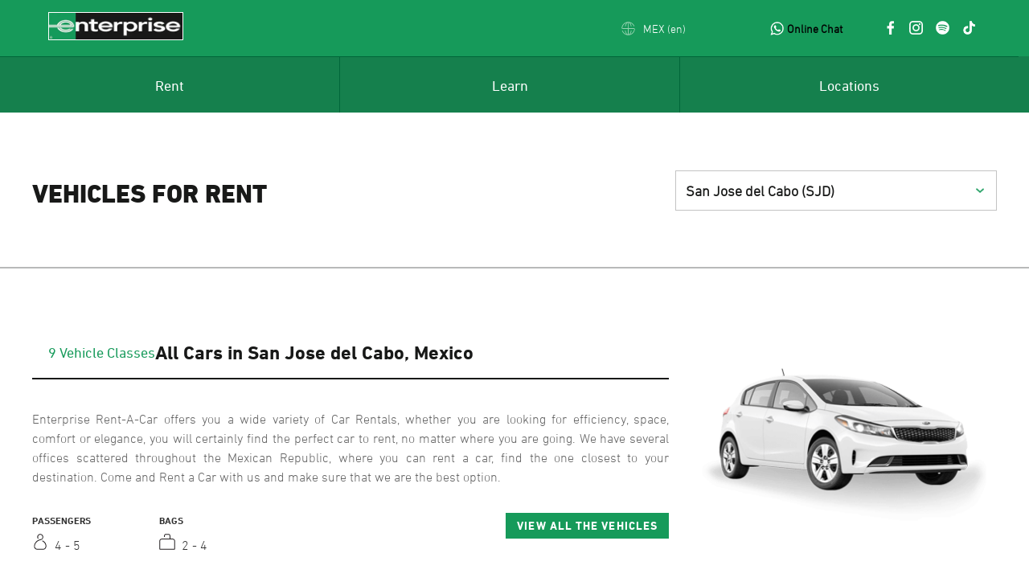

--- FILE ---
content_type: text/html; charset=UTF-8
request_url: https://enterprise.mx/our-car-fleet-in-san-jose-del-cabo
body_size: 122797
content:
<!DOCTYPE html>
<html lang="en">
<head>
    <meta name="viewport" content="width=device-width, user-scalable=no, initial-scale=1.0, maximum-scale=1.0, minimum-scale=1.0">
            <link rel="preload" as="image" href="https://enterprise.us-east-1.linodeobjects.com/img/logo-enterprise-mexico.webp" fetchpriority="high" >
    <title>All Vehicles for Rent in San Jose del Cabo, Mexico</title>
<meta name="description" content="Choose from a variety of rental cars in this category including economy, full-size or luxury sedans. Whether you are looking for fuel-efficiency, space, or comfort.">
<meta name="keywords" content="Enterprise Rent-A-Car Mexico, Rental Car in Los Cabos, Rental Car in San Jose del Cabo, Enterprise Rent-A-Car Mexico, Rental Car in Los Cabos, Rental Car in San Jose del Cabo">
<meta name="robots" content="noopd">
<meta name="author" content="Enterprise Rent-A-Car México">
<meta name="publisher" content="Enterprise Rent-A-Car México">
<meta property="og:title" content="All Vehicles for Rent in San Jose del Cabo, Mexico" />
<meta property="og:description" content="Choose from a variety of rental cars in this category including economy, full-size or luxury sedans. Whether you are looking for fuel-efficiency, space, or comfort." />
<meta property="og:type" content="website" />
<meta property="og:url" content="https://enterprise.mx/our-car-fleet-in-san-jose-del-cabo" />
<meta property="og:image" content="https://enterprise.mx" />
<meta property="og:image" content="https://enterprise.mx" />

<meta name="twitter:title" content="Enterpriser Rent-a-Car México" />
<meta name="twitter:description" content="Choose from a variety of rental cars in this category including economy, full-size or luxury sedans. Whether you are looking for fuel-efficiency, space, or comfort." />
<meta name="twitter:site" content="@EnterpriseMex" />
<meta name="twitter:card" content="summary_large_image" />
<meta name="twitter:image" content="https://enterprise.mx" />
<script type="application/ld+json">{"@context":"https://schema.org","@type":"WebPage","name":"All Vehicles for Rent in San Jose del Cabo, Mexico","description":"Choose from a variety of rental cars in this category including economy, full-size or luxury sedans. Whether you are looking for fuel-efficiency, space, or comfort."}</script>
    
    <link rel="canonical" href="https://enterprise.mx/our-car-fleet-in-san-jose-del-cabo">

        <link rel="icon" type="image/ico" href="/img/favicon.ico"/>
    <meta http-equiv="content-type" content="text/html; charset=UTF-8"/>
    <meta name="viewport" content="width=device-width, initial-scale=1, minimum-scale=1"/>
    <meta name="google-site-verification" content="7GSyLgfLCf6OiS_yaEhfQV8xM_S-v0G3uHUvS140qrc"/>
    <link href="/css/webfonts.min.css" rel="stylesheet" type="text/css"/>
    <link href="/css/loader.min.css" rel="stylesheet" type="text/css"/>
    <link href="/css/quote/main-init.min.css" rel="stylesheet" type="text/css"/>
    <link href="/css/quote/main.min.css" rel="stylesheet" type="text/css"/>
    <link rel="stylesheet" href="/css/icons.min.css" type="text/css"/>
    <link rel="stylesheet" href="/css/estilos.min.css">
    <link rel="stylesheet" type="text/css" href="/daterangepicker/daterangepicker-erac.min.css">
    <link rel="stylesheet" href="https://enterprise.mx/css/blog.min.css?v1">
    <meta name="csrf-token" content="DuGmLfYqEpNOHdrvqD5qXOX2HIzJvqy2p8ZimvQk" />

    <style>
        .div-wrapper {
            background-color: white;
        }

        .div-wrapper-img {

        }
    </style>
    <style media="screen">
        div.title-interactable {
            outline: none;
        }
        .icon-social{
            margin-right: 1rem;
        }


        @media  screen and (max-width: 600px) {

            .header-menu-list{
                visibility: hidden;
                display: none;
            }
        }
        #reservationWidget a.green, #reservationFlow a.green {
            margin: 0;
            padding: 0;
            color: #169a5a;
            text-decoration: none;
        }
        @media  only screen and (max-width: 1560px) {
            .headline {
                font-size: 22px !important;
            }

            .subhead {
                font-size: 18px !important;
            }
        }

        .text-hot-sale {
            margin: 10px 0px 10px 10px;
        }
        .cards {
            display: flex;
            justify-content: space-between;
        }

        @media  screen and (max-width: 1000px) {
            .cards {
                display: block !important;
            }
        }
    </style>
    <style media="screen">
        div a i, div a:active {
            outline: none;
        }
    </style>
    <script type='application/ld+json'>
        {
            "@context":"https://schema.org",
            "@type":"Organization",
            "url"   : "https://enterprise.mx/",
            "sameAs":[],
            "@id":"https://enterprise.mx/#organization",
            "name":"Enterprise Rent-A-Car",
            "logo":"https://enterprise.mx/img/logo-enterprise-mexico.png",
            "contactPoint": {
              "@type": "ContactPoint",
              "telephone":"+5218007373722",
              "contactType": "Customer service"
            }
        }
    </script>

    <!-- Google tag (gtag.js) -->
    <script>
        window.dataLayer = window.dataLayer || [];
        function gtag(){dataLayer.push(arguments);}

        (function(w,d,s,l,i){w[l]=w[l]||[];w[l].push({'gtm.start':
                new Date().getTime(),event:'gtm.js'});var f=d.getElementsByTagName(s)[0],
            j=d.createElement(s),dl=l!='dataLayer'?'&l='+l:'';j.async=true;j.src=
            'https://www.googletagmanager.com/gtm.js?id='+i+dl;f.parentNode.insertBefore(j,f)
        ;
        })(window,document,'script','dataLayer','GTM-K3QK43Q');

        gtag('js', new Date());
        gtag('config', 'UA-114832177-1');
    </script>

    <script async src="https://www.googletagmanager.com/gtag/js?id=AW-813339428"></script>
    <script>
        window.dataLayer = window.dataLayer || [];
        function gtag(){dataLayer.push(arguments);}
        gtag('js', new Date());

        gtag('config', 'AW-813339428');
    </script>
    <script async src="https://www.googletagmanager.com/gtag/js?id=G-9X1RX21CP8"></script>
    <script>
        window.dataLayer = window.dataLayer || [];
        function gtag(){dataLayer.push(arguments);}
        gtag('js', new Date());
                    gtag('config', 'G-9X1RX21CP8');
            </script>
    <script>
        !function(e){if(!window.pintrk){window.pintrk = function () {
            window.pintrk.queue.push(Array.prototype.slice.call(arguments))};var
            n=window.pintrk;n.queue=[],n.version="3.0";var
            t=document.createElement("script");t.async=!0,t.src=e;var
            r=document.getElementsByTagName("script")[0];
            r.parentNode.insertBefore(t,r)}}("https://s.pinimg.com/ct/core.js");
        pintrk('load', '2613648048535', {em: ''});
        pintrk('page');
    </script>
    <noscript>
        <img height="1" width="1" style="display:none;" alt=""
             src="https://ct.pinterest.com/v3/?event=init&tid=2613648048535&pd[em]=&noscript=1" />
    </noscript>
    <!-- end Pinterest Tag -->

    <script> (function(w,d,t,r,u) { var f,n,i; w[u]=w[u]||[],f=function() { var o={ti:"187167063", enableAutoSpaTracking: true}; o.q=w[u],w[u]=new UET(o),w[u].push("pageLoad") }, n=d.createElement(t),n.src=r,n.async=1,n.onload=n.onreadystatechange=function() { var s=this.readyState; s&&s!=="loaded"&&s!=="complete"||(f(),n.onload=n.onreadystatechange=null) }, i=d.getElementsByTagName(t)[0],i.parentNode.insertBefore(n,i) }) (window,document,"script","//bat.bing.com/bat.js","uetq"); </script>
    <!-- INSIDER -->
    <script async src="https://ehiglobal.api.useinsider.com/ins.js?id=10009797"></script>
    <script>
        // Installation script generated by Ad Analytics
        (function(w, d){
            var id='spdt-capture', n='script';
            if (!d.getElementById(id)) {
                w.spdt =
                    w.spdt ||
                    function() {
                        (w.spdt.q = w.spdt.q || []).push(arguments);
                    };
                var e = d.createElement(n); e.id = id; e.async=1;
                e.src = 'https://pixel.byspotify.com/ping.min.js';
                var s = d.getElementsByTagName(n)[0];
                s.parentNode.insertBefore(e, s);
            }
            w.spdt('conf', { key: '0e7b263e340f4dcfa8f166df596bcc9b' });
            w.spdt('view');
        })(window, document);
    </script>

    <script>
        !function (w, d, t) {
            w.TiktokAnalyticsObject=t;var ttq=w[t]=w[t]||[];ttq.methods=["page","track","identify","instances","debug","on","off","once","ready","alias","group","enableCookie","disableCookie"],ttq.setAndDefer=function(t,e){t[e]=function(){t.push([e].concat(Array.prototype.slice.call(arguments,0)))}};for(var i=0;i<ttq.methods.length;i++)ttq.setAndDefer(ttq,ttq.methods[i]);ttq.instance=function(t){for(var e=ttq._i[t]||[],n=0;n<ttq.methods.length;n++)ttq.setAndDefer(e,ttq.methods[n]);return e},ttq.load=function(e,n){var i="https://analytics.tiktok.com/i18n/pixel/events.js";ttq._i=ttq._i||{},ttq._i[e]=[],ttq._i[e]._u=i,ttq._t=ttq._t||{},ttq._t[e]=+new Date,ttq._o=ttq._o||{},ttq._o[e]=n||{};var o=document.createElement("script");o.type="text/javascript",o.async=!0,o.src=i+"?sdkid="+e+"&lib="+t;var a=document.getElementsByTagName("script")[0];a.parentNode.insertBefore(o,a)};

            ttq.load('CMBK2F3C77UBHLCRHOAG');
            ttq.page();
        }(window, document, 'ttq');
    </script>
    <script>
        !function(f,b,e,v,n,t,s)
        {if(f.fbq)return;n=f.fbq=function(){n.callMethod?
            n.callMethod.apply(n,arguments):n.queue.push(arguments)};
            if(!f._fbq)f._fbq=n;n.push=n;n.loaded=!0;n.version='2.0';
            n.queue=[];t=b.createElement(e);t.async=!0;
            t.src=v;s=b.getElementsByTagName(e)[0];
            s.parentNode.insertBefore(t,s)}(window, document,'script',
            'https://connect.facebook.net/en_US/fbevents.js');
        fbq('init', '184090339057615');
        fbq('track', 'PageView');
    </script>
    <noscript><img height="1" width="1" style="display:none"
                   src="https://www.facebook.com/tr?id=184090339057615&ev=PageView&noscript=1"
        /></noscript>
    <!-- End Meta Pixel Code -->

    <link rel="stylesheet" href="/css/Ren-UTF-8~vWI_PpuonFZPHLn6vVXPpmb3sGK7ON5bwauiyglHpKk.css">
<link rel="stylesheet" href="/css/pages/main.min.css">
<script type="application/ld+json">
	{
		"@context" : "https://schema.org",
		"@type" : "LocalBusiness",
		"name" : "Nuestra Flota en México",
		"image" : "https://enterprise.mx/img/e-plus-flotilla-1.png",
		"telephone": "+5218007373722",
		"brand" : {
			"@type" : "Brand",
			"name" : "Enterprise Rent-A-Car",
			"logo" : "https://enterprise.mx/img/logo-enterprise-mexico.png"
         }, 
		"address": {
			"@type": "PostalAddress",
			"streetAddress": "Avenida Centenario, Número 1121, Colonia Centro",
			"addressLocality": "San José del Cabo, Los cabos",
			"addressCountry": "MX",
			"addressRegion": "Baja California Sur",
			"postalCode": "23400"
		}
	}
</script>
<script type="application/ld+json">
	{
		"@context": "https://schema.org",
		"@type": "Product",
		"name" : "Nuestra Flotilla de Automóviles",
		"offers": {
			"@type": "AggregateOffer",
			"priceCurrency": "MXN",
			"offerCount" : "10"
		}
	}
</script>
</head>
<body class="homepage">
<script>

        window.laravelCookieConsent = (function () {

            var COOKIE_VALUE = 1;

            function consentWithCookies() {
                setCookie('laravel_cookie_consent', COOKIE_VALUE, 365 * 20);
                // setCookie('ERAC_Cookie_Consent', COOKIE_VALUE, 365 * 20);
                hideCookieDialog();
            }

            function cookieExists(name) {
                return (document.cookie.split('; ').indexOf(name + '=' + COOKIE_VALUE) !== -1);
            }

            function hideCookieDialog() {
                var dialogs = document.getElementsByClassName('js-cookie-consent');

                for (var i = 0; i < dialogs.length; ++i) {
                    dialogs[i].style.display = 'none';
                }
            }

            function setCookie(name, value, expirationInDays) {
                var date = new Date();
                date.setTime(date.getTime() + (expirationInDays * 24 * 60 * 60 * 1000));
                document.cookie = name + '=' + value + '; ' + 'expires=' + date.toUTCString() +';path=/';
            }

            if(cookieExists('laravel_cookie_consent')) {
            // if(cookieExists('ERAC_Cookie_Consent')) {
                hideCookieDialog();
            }
            //se añadio este else para asignar la cookie automaticamente
            else{
                consentWithCookies();
            }
            // se comento paa asegurar que se asignara la cookie atuomaticamente 

            // var buttons = document.getElementsByClassName('js-cookie-consent-agree');

            // for (var i = 0; i < buttons.length; ++i) {
            //     buttons[i].addEventListener('click', consentWithCookies);
            // }
            
            // return {
            //     consentWithCookies: consentWithCookies,
            //     hideCookieDialog: hideCookieDialog
            // };
        })();
    </script>

<header class="cf">
    <div class="master-nav">
        <div class="header-nav">
    <div class="header-nav-left">
        <div class="logo header-nav-item">
            <a class="header-logo-link" href="https://enterprise.mx/en">
                <img src="https://enterprise.us-east-1.linodeobjects.com/img/logo-enterprise-mexico.webp" alt="Enterprise Mexico"
                     title="Enterprise Mexico" height="auto" width="auto"/>
            </a>
        </div>
        <div class="mobile-logo header-nav-item">
            <a class="header-logo-link" href="/">
                <i class="icon icon-nav-mobile-e-icon-white"></i>
                <span class="is-vishidden">Enterprise Rent-A-Car Mexico</span>
            </a>
        </div>
        <div id="codebanner-container" class="header-nav-item"></div>
    </div>
    <div class="header-nav-right">
        <nav class="header-nav-item" id="utility-nav">
            <ul class="utility-nav">
                
                <li class="language" id="idLanguage">
                    <div class="countrylanguageselector countrylanguage">
                        <div>

                            <div role="button" class="utility-nav-button" tabindex="0" aria-haspopup="true"
                                 aria-expanded="false" aria-controls="languageSelector">
                                            <span class="utility-nav-label"><i class="icon icon-nav-globe-green"></i>
		                                            MEX (en)</span>
                                <i class="icon icon-utility-notch"></i>
                            </div>
                            <div id="languageSelector" class="utility-nav-content">
                                <fieldset>
                                    <legend>Select Language</legend>
                                    <div class="field-container language-select">
                                        <div class="title">Select Language</div>

                                        <div data-country="usa" class="active">
                                            <label>
                                                <a class=" selected country-language-href"
                                                   href="/en">
                                                    English
                                                    <i class="icon icon-checkmark-circle-green"></i>
                                                </a>
                                            </label>

                                            <label>
                                                <a class=" country-language-href" href="/">
                                                    Spanish
                                                    <i class="icon icon-checkmark-circle-green"></i>
                                                </a>
                                            </label>
                                            <label>

                                            </label>
                                        </div>

                                    </div>
                                </fieldset>
                            </div>
                        </div>
                    </div>
                </li>

            </ul>
        </nav>


        <span class="header-menu-list">
            <div class="header-nav-item sign-in">
                <div id="login-container">
                    <i class=""></i>
                    <a class="country-language-href" style="display:inline; color:#fff;font-weight:bold;font-size:.875rem;" href="">
                        
                    </a>
                </div>
            </div>
            <div class="header-nav-item sign-in">
                <div id="login-container">
                    <span style="color:#fff"><img src="https://enterprise.mx/img/whatsapp_icon.png" width="17px" height="17px" alt="Whatsapp" title="Whatsapp" style="top:3px;position:relative"/></span>
                    <a href="https://wa.me/+526243553012?text=Deseo%20reservar%20un%20auto%20%3A)" style="display:inline; color:black;font-weight:bold;font-size:.875rem;">Online Chat </a>
                </div>
            </div>

        </span>
        
        <div class="header-nav-item sign-in redes">
            <div id="social-network" style="display: flex; justify-content: space-around;">
                <a target="_blank" href="https://www.facebook.com/EnterpriseMEX/" class="icon-social">
                    <img loading="lazy" src="https://enterprise.us-east-1.linodeobjects.com/img/ERAC_FB.png" width="17px" height="17px" alt="Facebook" title="Facebook"
                         style="top:3px;position:relative"/>
                </a>
                <a target="_blank" href="https://www.instagram.com/enterprisemexico/" class="icon-social">
                    <img loading="lazy" src="/img/ERAC_IG.png" width="17px" height="17px" alt="Instagram" title="Instagram"
                         style="top:3px;position:relative"/>
                </a>
                <a target="_blank" href="https://open.spotify.com/user/6k4iyln63e00r1vv2ry1lr7ns?si=k1e5SmQsQjWvdz9uMKMVBA" class="icon-social">
                    <img loading="lazy" src="/img/ERAC_SPOTIFY.png" width="17px" height="17px" alt="Spotify" title="Spotify"
                         style="top:3px;position:relative"/>
                </a>
                <a target="_blank" href="https://www.tiktok.com/@enterprisemexico" class="icon-social">
                    <img loading="lazy" src="/img/TK_logo_60px.png" width="17px" height="17px" alt="Spotify" title="Tik Tok"
                         style="top:3px;position:relative"/>
                </a>
            </div>
        </div>

        <nav class="header-nav-item" id="mobile-nav" aria-expanded="false">
            <ul class="mobile-nav">
                <li class="primary-nav-toggle">
                    <button id="mobile-toggle" aria-label="Explore Enterprise Menu Options">
                        <i class="icon icon-hamburger-white"></i>
                    </button>
                </li>
            </ul>
        </nav>
                <div class="mobile-utility header-nav-item">
            <div class="help mobilehelp">
                <div class="mobile-utility-item">
                    <a href="https://enterprise.mx/contact-us">
                        <i class="icon icon-nav-assistance-1-white"></i> Contact us
                    </a>
                </div>
            </div>
        </div>


    </div>
</div>

        <div class="nav-container">
    <nav class="nav" id="primary-nav">
        <ul class="mobile-utility header-nav-item">
            <li class="language">
                <div class="countryLanguage mobilecountrylanguageselector">
                    <div>
                        <div>
                            <div>
                                <button class="utility-nav-button" aria-expanded="false"
                                        aria-controls="languageSelector-mobile">
                                <span class="utility-nav-label">
                                    <i class="icon icon-globe-white"></i>MEX (en)
                                </span><i class="icon icon-nav-carrot-white"></i>
                                </button>

                                <div id="languageSelector-mobile" class="utility-nav-content" aria-hidden="true">
                                    <i class="icon icon-utility-notch"></i>
                                    <fieldset>
                                        <legend>Select Language</legend>
                                        <div class="field-container language-select">
                                            <div class="title">Select Language</div>
                                            <div data-country="usa" class="active">
                                                <label>
                                                    <a class=" selected country-language-href"
                                                       href="/en" onclick="gtag_main_menu('Seleccionar un Lenguaje','Español')">
                                                        English
                                                        <i class="icon icon-checkmark-circle-green"></i>
                                                    </a>
                                                </label>

                                                <label>
                                                    <a class=" country-language-href" href="/" onclick="gtag_main_menu('Seleccionar un Lenguaje','Inglés')">
                                                        Spanish
                                                        <i class="icon icon-checkmark-circle-green"></i>
                                                    </a>
                                                </label>
                                            </div>
                                        </div>
                                    </fieldset>
                                </div>
                            </div>
                        </div>
                    </div>
                </div>
            </li>
        </ul>
        <ul class="mobile-utility primary-item" style="padding: 20px;">
            <li role="menuitem" aria-haspopup="true" class="primary-item">
                <div class="megamenu megamenu-rent">
                    <div class="primary-nav-label">
                        <a href="https://wa.me/+526243553012?text=Deseo%20reservar%20un%20auto%20%3A)" style=" font-weight:bold;font-size:.875rem;">
                            <span>
                                <img fetchpriority="low" src="https://enterprise.us-east-1.linodeobjects.com/img/whatsapp_icon.png" width="17px" height="17px" alt="Whatsapp" title="Whatsapp" style="top:3px;position:relative"/>
                            </span>
                            Online Chat 
                        </a>
                    </div>
                    <div class="primary-nav-label">
                        <a href="https://enterprise.mx/contact-us/email">
                            <img loading="lazy" src="https://enterprise.mx/img/icon-envelope-closed.png" width="17px" height="17px"
                                 alt="Enterprise Mexico - Customer Service" title="Enterprise Mexico - Customer Service"/>
                            contact us
                        </a>
                    </div>
                    <div class="primary-nav-label">
                        <a href="tel:+8007373722"><b >800 737 3722</b></a>
                    </div>
                    <div class="primary-nav-label">
                        <a class="" href="" onclick="gtag_main_menu('Facturación en Línea','Facturación en Línea')">
                            
                        </a>
                    </div>
                </div>
            </li>
        </ul>
        <ul class="primary-nav active-cols-3" role="menu">
            <li tabindex="0" role="menuitem" aria-haspopup="true" class="primary-item">
                <div class="megamenu megamenu-rent">

                    <div class="primary-nav-label">Rent</div>
                    <div class="primary-nav-content">
                        <div class="menu cols-3">
                            <div class="nav-section" role="menu">
                                <div class="title">Reservations<i
                                            class="icon icon-nav-carrot-white"></i></div>
                                <div class="nav-section-text"></div>
                                <ul class="sub-menu">
                                    <li role="menuitem" aria-haspopup="true">
                                        <i class="icon icon-nav-carrot-white"></i>
                                        <a href="https://enterprise.mx/reservation" onclick="gtag_main_menu('Reservaciones','Realizar una reservacion')">
                                            Start a Reservation
                                        </a>
                                    </li>
                                    <li role="menuitem" aria-haspopup="true">
                                        <i class="icon icon-nav-carrot-white"></i>
                                        <a href="https://enterprise.mx/reservation/view-modify-cancel" onclick="gtag_main_menu('Reservaciones','VER / MODIFICAR / CANCELAR'); gtag_modify_reservation();">View / Modify / Cancel a reservation</a>
                                    </li>
                                    <li style="display:none;" role="menuitem" aria-haspopup="true">
                                        <i class="icon icon-nav-carrot-white"></i>
                                        <a href="https://enterprise.mx/e-invoicing" onclick="gtag_main_menu('Reservaciones','Facturación en Línea')">Electronic Bill</a>
                                    </li>
                                    <li role="menuitem" aria-haspopup="true">
                                        <i class="icon icon-nav-carrot-white"></i>
                                        <a href="https://enterprise.mx/car-rental/one-way" onclick="gtag_main_menu('Reservaciones','Rentas de solo ida')">One-way Car Rentals</a>
                                    </li>
                                    <li role="menuitem" aria-haspopup="true">
                                        <i class="icon icon-nav-carrot-white"></i>
                                        <a href="https://enterprise.mx/car-rental/long-term" onclick="gtag_main_menu('Reservaciones','Renta a largo plazo ')">Month or More Rentals</a>
                                    </li>
                                </ul>
                            </div>
                            <div class="nav-section" role="menu">
                                <div class="title">Vehicles<i
                                            class="icon icon-nav-carrot-white"></i></div>
                                <div class="nav-section-text"></div>
                                <ul class="sub-menu">
                                    <li role="menuitem" aria-haspopup="true">
                                        <i class="icon icon-nav-carrot-white"></i>
                                        <a href="https://enterprise.mx/our-car-fleet" onclick="gtag_main_menu('Vehiculos','Toda la flota')">All Car Fleet</a>
                                    </li>
                                    <li role="menuitem" aria-haspopup="true">
                                        <i class="icon icon-nav-carrot-white"></i>
                                        <a href="https://enterprise.mx/our-car-fleet-vehicles" onclick="gtag_main_menu('Vehiculos','Autos')">Cars</a>
                                    </li>
                                    <li role="menuitem" aria-haspopup="true">
                                        <i class="icon icon-nav-carrot-white"></i>
                                        <a href="https://enterprise.mx/our-car-fleet-vans" onclick="gtag_main_menu('Vehiculos','SUVs, Camionetas, Minivans & Especiales')">SUVs, Vans, Minivans & Specials</a>
                                    </li>
                                    <li role="menuitem" aria-haspopup="true">
                                        <i class="icon icon-nav-carrot-white"></i>
                                        <a href="https://enterprise.mx/our-car-fleet-all-terrain" onclick="gtag_main_menu('Vehiculos','Todo Terreno')">All Terrain</a>
                                    </li>
                                </ul>
                            </div>
                            <div class="nav-section" role="menu">
                                <div class="title">Replacement Vehicles<i
                                            class="icon icon-nav-carrot-white"></i></div>
                                <div class="nav-section-text"></div>
                                <ul class="sub-menu">
                                    <li role="menuitem" aria-haspopup="true">
                                        <i class="icon icon-nav-carrot-white"></i>
                                        <a href="https://enterprise.mx/car-rental/car-replacement" onclick="gtag_main_menu('Auto Sustituto','Información sobre Vehículos de Reemplazo')">Vehicle Replacement Information</a>
                                    </li>
                                </ul>
                            </div>
                            <div style="display:none;" class="nav-section" role="menu">
                                <div class="title">Businesses<i
                                            class="icon icon-nav-carrot-white"></i></div>
                                <div class="nav-section-text"></div>
                                <ul class="sub-menu">
                                    <li role="menuitem" aria-haspopup="true">
                                        <i class="icon icon-nav-carrot-white"></i>
                                        <a href="https://enterprise.mx/for-business" onclick="gtag_main_menu('Negocios','Soluciones para Negocios')">Enterprise Business Rental Program</a>
                
                                    </li>
                                    <li role="menuitem" aria-haspopup="true">
                                        <i class="icon icon-nav-carrot-white"></i>
                                        <a href="https://enterprise.mx/travel-agency" onclick="gtag_main_menu('Negocios','Agencias de Viajes')">Travel Agencies</a>
                                    </li>
                                </ul>
                            </div>
                        </div>
                        <div class='promo' style='background-image: url(https://enterprise.us-east-1.linodeobjects.com/img/e_Familia.webp)'>
                        </div>
                    </div>
                </div>
            </li>

            <li tabindex="1" role="menuitem" aria-haspopup="true" class="primary-item">
                <div class="megamenu megamenu-learn">
                    <div class="primary-nav-label">Learn</div>
                    <div class="primary-nav-content">
                        <div class="menu cols-3">
                            <div class="nav-section" role="menu">
                                <div class="title">The Companya<i
                                            class="icon icon-nav-carrot-white"></i></div>
                                <div class="nav-section-text"></div>
                                <ul class="sub-menu">
                                    <li role="menuitem" aria-haspopup="true">
                                        <i class="icon icon-nav-carrot-white"></i>
                                        <a href="https://enterprise.mx/about-us" onclick="gtag_main_menu('Descubrir','Acerca de Nosotros')">About Us</a>
                                    </li>
                                    <li role="menuitem" aria-haspopup="true">
                                        <i class="icon icon-nav-carrot-white"></i>
                                        <a href="https://enterprise.mx/jobs" onclick="gtag_main_menu('Descubrir','Bolsa de Trabajo')">Careers</a>
                                    </li>
                                </ul>
                            </div>
                            <div class="nav-section" role="menu">
                                <div class="title">Inspiration<i
                                            class="icon icon-nav-carrot-white"></i></div>
                                <div class="nav-section-text"></div>
                                <ul class="sub-menu">
                                    <li role="menuitem" aria-haspopup="true">
                                        <i class="icon icon-nav-carrot-white"></i>
                                        <a href="https://enterprise.mx/inspiration" onclick="gtag_main_menu('Descubrir','Viajes y estilo de vida')">Travel and Life Style</a>
                                    </li>
                                    <li role="menuitem" aria-haspopup="true">
                                        <i class="icon icon-nav-carrot-white"></i>
                                        <a href="https://enterprise.mx/blog" onclick="gtag_main_menu('Descubrir','Blog')">Blog</a>
                                    </li>
                                </ul>
                            </div>
                            <div class="nav-section" role="menu">
                                <div class="title">Loyalty<i
                                            class="icon icon-nav-carrot-white"></i></div>
                                <div class="nav-section-text"></div>
                                <ul class="sub-menu">
                                    <li role="menuitem" aria-haspopup="true">
                                        <i class="icon icon-nav-carrot-white"></i>
                                        <a href="https://enterprise.mx/loyalty" onclick="gtag_main_menu('Descubrir','Programa Enterprise Plus')">Enterprise Plus® Program</a>
                                    </li>

                                    <!--
                                    <li role="menuitem" aria-haspopup="true">
                                        <i class="icon icon-nav-carrot-white"></i>
                                        <a href="https://www.enterprise.com/es/enroll.html">
                                        Unirte a Enterprise Plus®</a>
                                    </li>
                                    -->
                                </ul>
                            </div>
                        </div>
                        <div class='promo' style='background-image: url(https://enterprise.us-east-1.linodeobjects.com/img/shutterstock_71509705.webp)'>
                        </div>
                    </div>
                </div>
            </li>

            <li tabindex="2" role="menuitem" aria-haspopup="true" class="primary-item">
                <div class="megamenu-locations megamenu">
                    <div class="primary-nav-label">Locations</div>
                    <div class="primary-nav-content">
                        <div class="menu cols-1">
                            <div class="nav-section" role="menu">
                                <div class="title">Car Rental Locations<i
                                            class="icon icon-nav-carrot-white"></i></div>
                                <div class="nav-section-text"></div>
                                <ul class="sub-menu">
                                    <li role="menuitem" aria-haspopup="true">
                                        <i class="icon icon-nav-carrot-white"></i>
                                        <a href="https://enterprise.mx/locations" onclick="gtag_main_menu('Oficinas','Oficinas en México')">Mexico Car Rental Locations</a>
                                    </li>
                                    <li role="menuitem" aria-haspopup="true">
                                        <i class="icon icon-nav-carrot-white"></i>
                                        <a href="https://enterprise.mx/international-locations" onclick="gtag_main_menu('Oficinas','Oficinas Internacionales')">International Car Rental Locations</a>
                                    </li>
                                </ul>
                            </div>
                        </div>
                        <div class='promo' style='background-image: url(https://enterprise.us-east-1.linodeobjects.com/img/Oficinas-1.webp)'>
                        </div>
                    </div>
                </div>
            </li>

            <li style="display:none;" tabindex="0" role="menuitem" aria-haspopup="true"
                class="primary-item">
                <div class="megamenu megamenu-business">
                    <div class="primary-nav-label">For Business</div>
                    <div class="primary-nav-content">
                        <div class="menu cols-1">
                            <div class="nav-section" role="menu">
                                <div class="title">Business Solutions<i
                                            class="icon icon-nav-carrot-white"></i></div>
                                <div class="nav-section-text"></div>
                                <ul class="sub-menu">
                                    <li role="menuitem" aria-haspopup="true">
                                        <i class="icon icon-nav-carrot-white"></i>
                                        
                                        <a href="https://enterprise.mx/for-business">Enterprise Business Rental Program</a>
                                    </li>
                                    <li role="menuitem" aria-haspopup="true">
                                        <i class="icon icon-nav-carrot-white"></i>
                                        <a href="https://enterprise.mx/travel-agency" onclick="gtag_main_menu('Para Negocios','Agencias de Viajes')">Travel Agencies</a>
                                    </li>
                                </ul>
                            </div>
                        </div>
                        <div class='promo' style='background-image: url(https://enterprise.us-east-1.linodeobjects.com/img/soluciones-para-negocios-2.webp)'>
                        </div>
                    </div>
                </div>
            </li>
        </ul>

    </nav>
</div>
    </div>
</header>
<div>
    <div id="beta-message"></div>
    <div style="" class="breadcrumbs-yield">
        
    </div>
    <div>
        																																																																	
<section class="band vehicle-page-heading">
	<div class="g g-3up business-intro-band">
		<div class="gi-2-3">
			<h1>Vehicles for Rent</h1>
			<p class="sub-header"></p>
		</div>
		<div class="gi custom-select">
			<select class="right" onchange="window.location.href='https://enterprise.mx/our-car-fleet'+this.value">
				<option value="">Mexico</option>
														<option value="-in-aguascalientes">Aguascalientes (AGU)</option>
																			<option value="-in-baja-california-sur">Baja California Sur ()</option>
																			<option value="-in-cabo-san-lucas">Cabo San Lucas (CSL)</option>
																			<option value="-in-cancun">Cancún (CUN)</option>
																			<option value="-in-cancun-plaza-terra">Cancún Plaza Terra (CUN)</option>
																			<option value="-in-chetumal">Chetumal (CTM)</option>
																			<option value="-in-chihuahua">Chihuahua (CUU)</option>
																			<option value="-in-ciudad-juarez">Ciudad Juárez (CJS)</option>
																			<option value="-in-ciudad-de-mexico">Ciudad de México (MEX)</option>
																			<option value="-in-ciudad-del-carmen">Ciudad del Carmen (CME)</option>
																			<option value="-in-culiacan">Culiacán (CUL)</option>
																			<option value="-in-ensenada">Ensenada (ENS)</option>
																			<option value="-in-guadalajara">Guadalajara (GDL)</option>
																			<option value="-in-hermosillo">Hermosillo (HMO)</option>
																			<option value="-in-irapuato">Irapuato (IRA)</option>
																			<option value="-in-la-paz">La Paz (LAP)</option>
																			<option value="-in-leon">León (BJX)</option>
																			<option value="-in-loreto">Loreto (LTO)</option>
																			<option value="-in-mazatlan">Mazatlán (MZT)</option>
																			<option value="-in-mexicali">Mexicali (MXL)</option>
																			<option value="-in-monterrey">Monterrey (MTY)</option>
																			<option value="-in-merida">Mérida (MID)</option>
																			<option value="-in-nuevo-vallarta">Nuevo Vallarta (NVV)</option>
																			<option value="-in-oaxaca">Oaxaca (OAX)</option>
																			<option value="-in-playa-del-carmen">Playa del Carmen (CUN)</option>
																			<option value="-in-puebla">Puebla (PBC)</option>
																			<option value="-in-puerto-vallarta">Puerto Vallarta (PVR)</option>
																			<option value="-in-queretaro">Queretaro (QRO)</option>
																			<option value="-in-saltillo">Saltillo (SLW)</option>
																			<option value="-in-san-jose-del-cabo" selected>San Jose del Cabo (SJD)</option>
																			<option value="-in-san-luis-potosi">San Luis Potosí (SLP)</option>
																			<option value="-in-tijuana">Tijuana (TIJ)</option>
																			<option value="-in-toluca">Toluca (TLC)</option>
																			<option value="-in-torreon">Torreón (TRC)</option>
																			<option value="-in-tulum">Tulum (TUL)</option>
																			<option value="-in-tuxtla-gutierrez">Tuxtla Gutierrez (TGZ)</option>
																			<option value="-in-veracruz">Veracruz (VER)</option>
																			<option value="-in-villahermosa">Villahermosa (VSA)</option>
												</select>
			 <div class="links">
				 				 <a href="https://enterprise.mx/our-car-fleet-in-aguascalientes">Aguascalientes (AGU)</a>
 								 <a href="https://enterprise.mx/our-car-fleet-in-baja-california-sur">Baja California Sur ()</a>
 								 <a href="https://enterprise.mx/our-car-fleet-in-cabo-san-lucas">Cabo San Lucas (CSL)</a>
 								 <a href="https://enterprise.mx/our-car-fleet-in-cancun">Cancún (CUN)</a>
 								 <a href="https://enterprise.mx/our-car-fleet-in-cancun-plaza-terra">Cancún Plaza Terra (CUN)</a>
 								 <a href="https://enterprise.mx/our-car-fleet-in-chetumal">Chetumal (CTM)</a>
 								 <a href="https://enterprise.mx/our-car-fleet-in-chihuahua">Chihuahua (CUU)</a>
 								 <a href="https://enterprise.mx/our-car-fleet-in-ciudad-juarez">Ciudad Juárez (CJS)</a>
 								 <a href="https://enterprise.mx/our-car-fleet-in-ciudad-de-mexico">Ciudad de México (MEX)</a>
 								 <a href="https://enterprise.mx/our-car-fleet-in-ciudad-del-carmen">Ciudad del Carmen (CME)</a>
 								 <a href="https://enterprise.mx/our-car-fleet-in-culiacan">Culiacán (CUL)</a>
 								 <a href="https://enterprise.mx/our-car-fleet-in-ensenada">Ensenada (ENS)</a>
 								 <a href="https://enterprise.mx/our-car-fleet-in-guadalajara">Guadalajara (GDL)</a>
 								 <a href="https://enterprise.mx/our-car-fleet-in-hermosillo">Hermosillo (HMO)</a>
 								 <a href="https://enterprise.mx/our-car-fleet-in-irapuato">Irapuato (IRA)</a>
 								 <a href="https://enterprise.mx/our-car-fleet-in-la-paz">La Paz (LAP)</a>
 								 <a href="https://enterprise.mx/our-car-fleet-in-leon">León (BJX)</a>
 								 <a href="https://enterprise.mx/our-car-fleet-in-loreto">Loreto (LTO)</a>
 								 <a href="https://enterprise.mx/our-car-fleet-in-mazatlan">Mazatlán (MZT)</a>
 								 <a href="https://enterprise.mx/our-car-fleet-in-mexicali">Mexicali (MXL)</a>
 								 <a href="https://enterprise.mx/our-car-fleet-in-monterrey">Monterrey (MTY)</a>
 								 <a href="https://enterprise.mx/our-car-fleet-in-merida">Mérida (MID)</a>
 								 <a href="https://enterprise.mx/our-car-fleet-in-nuevo-vallarta">Nuevo Vallarta (NVV)</a>
 								 <a href="https://enterprise.mx/our-car-fleet-in-oaxaca">Oaxaca (OAX)</a>
 								 <a href="https://enterprise.mx/our-car-fleet-in-playa-del-carmen">Playa del Carmen (CUN)</a>
 								 <a href="https://enterprise.mx/our-car-fleet-in-puebla">Puebla (PBC)</a>
 								 <a href="https://enterprise.mx/our-car-fleet-in-puerto-vallarta">Puerto Vallarta (PVR)</a>
 								 <a href="https://enterprise.mx/our-car-fleet-in-queretaro">Queretaro (QRO)</a>
 								 <a href="https://enterprise.mx/our-car-fleet-in-saltillo">Saltillo (SLW)</a>
 								 <a href="https://enterprise.mx/our-car-fleet-in-san-jose-del-cabo">San Jose del Cabo (SJD)</a>
 								 <a href="https://enterprise.mx/our-car-fleet-in-san-luis-potosi">San Luis Potosí (SLP)</a>
 								 <a href="https://enterprise.mx/our-car-fleet-in-tijuana">Tijuana (TIJ)</a>
 								 <a href="https://enterprise.mx/our-car-fleet-in-toluca">Toluca (TLC)</a>
 								 <a href="https://enterprise.mx/our-car-fleet-in-torreon">Torreón (TRC)</a>
 								 <a href="https://enterprise.mx/our-car-fleet-in-tulum">Tulum (TUL)</a>
 								 <a href="https://enterprise.mx/our-car-fleet-in-tuxtla-gutierrez">Tuxtla Gutierrez (TGZ)</a>
 								 <a href="https://enterprise.mx/our-car-fleet-in-veracruz">Veracruz (VER)</a>
 								 <a href="https://enterprise.mx/our-car-fleet-in-villahermosa">Villahermosa (VSA)</a>
 				
			 </div>
		</div>
	</div>
</section>
<hr class="rule">
<section class="band vehicle-band cf">
<ul class="vehicle-class-list">
		<li class="cf">
		<div class="vehicle-class-details">
			<div class="header">
				<div class="count">
					<a href="https://enterprise.mx/our-car-fleet-vehicles-in-san-jose-del-cabo">
						 9 Vehicle Classes
					</a>
				</div>
				<h2>All Cars in San Jose del Cabo,  Mexico</h2>
			</div>
			<div class="description" style="text-align:justify">
				 Enterprise Rent-A-Car offers you a wide variety of Car Rentals, whether you are looking for efficiency, space, comfort or elegance, you will certainly find the perfect car to rent, no matter where you are going. We have several offices scattered throughout the Mexican Republic, where you can rent a car, find the one closest to your destination. Come and Rent a Car with us and make sure that we are the best option.
			</div>
			<div class="vehicle-specs">
				<ul class="spec-list">
					<li class="spec-heading">Passengers</li>
					<li class="spec-value"><i class="icon icon-specs-seats"></i>4 - 5</li>
				</ul>
				<ul class="spec-list">
					<li class="spec-heading">Bags</li>
					<li class="spec-value"><i class="icon icon-specs-bags"></i>2 - 4</li>
				</ul>
			</div>
	    <a class="btn right" href="https://enterprise.mx/our-car-fleet-vehicles-in-san-jose-del-cabo">
	        View All the Vehicles
	    </a>
	  </div>
  	<div class="vehicle-class-image">
    	<img  src="https://enterprise.mx/images/Forte-S.png" alt="Cars - Mexico" title="Cars - Mexico" width="auto" height="auto" width="auto">
    </div>
  </li>
			<li class="cf">
		<div class="vehicle-class-details">
			<div class="header">
				<div class="count">
					<a href="https://enterprise.mx/our-car-fleet-vans-in-san-jose-del-cabo">
						10  Vehicle Classes
					</a>
				</div>
				<h2>All Vans in San Jose del Cabo,  Mexico</h2>
			</div>
			<div class="description" style="text-align:justify">
				 Do you need more space for passengers, luggage, cargo or both? Our vans are very flexible in relation to the number of seats, power and luggage space. Ideal for you to travel with your family for a weekend, we certainly have the van to meet your needs.
			</div>
			<div class="vehicle-specs">
				<ul class="spec-list">
					<li class="spec-heading">Passengers</li>
					<li class="spec-value"><i class="icon icon-specs-seats"></i>4 - 15</li>
				</ul>
				<ul class="spec-list">
					<li class="spec-heading">Bags</li>
					<li class="spec-value"><i class="icon icon-specs-bags"></i>2 - 6</li>
				</ul>
			</div>
		    <a class="btn right" href="https://enterprise.mx/our-car-fleet-vans-in-san-jose-del-cabo">
		        View All the Vans
		    </a>
	    </div>
	    <div class="vehicle-class-image">
	    	<img width="auto"  height="auto" src="https://enterprise.mx/images/Trax-S.png" alt="Vans - Mexico" title="Vans - Mexico">
	    </div>
    </li>
					<li class="cf">
		<div class="vehicle-class-details">
			<div class="header">
				<div class="count">
					<a href="https://enterprise.mx/our-car-fleet-all-terrain-in-san-jose-del-cabo">
						2  Vehicle Classes
					</a>
				</div>
				<h2>All Vehicles All Terrain in San Jose del Cabo,  Mexico</h2>
			</div>
			<div class="description" style="text-align:justify">
				 Enterprise Rent-A-Car has a wide variety of Cars for Rent, for all kinds of tastes and needs. With our all-terrain vehicles you can live an unforgettable adventure. Rent an ATV with us, move with total freedom, and make sure that we are the best option for you.
			</div>
			<div class="vehicle-specs">
				<ul class="spec-list">
					<li class="spec-heading">Passengers</li>
					<li class="spec-value"><i class="icon icon-specs-seats"></i>2 - 5</li>
				</ul>
				<ul class="spec-list">
					<li class="spec-heading">Bags</li>
					<li class="spec-value"><i class="icon icon-specs-bags"></i>2 - 4</li>
				</ul>
			</div>
		    <a class="btn right" href="https://enterprise.mx/our-car-fleet-all-terrain-in-san-jose-del-cabo">
		        View All the All Terrain
		    </a>
	    </div>
	    <div class="vehicle-class-image">
	    	<img width="auto" height="auto" src="https://enterprise.us-east-1.linodeobjects.com/autos/Premium-Suburb.png" alt="Vehicles All Terrain - Mexico" title="Vehicles All Terrain - Mexico">
	    </div>
    </li>
		</ul>
</section>
<section class="cf colors lightest-gray">
	<div id="reservationWidget">
    <!-- Inicia WidgetBooking -->
	<div class="reservationWidget section">
    <section class="cf reserve-widget-band colors white">
        <div id="reservationWidget" role="region" aria-live="off" aria-atomic="false" aria-relevant="all">
            <div data-reactroot="">
                <div id="warning-messages"></div>
                <div class="inner-container collapsed" style="padding: 0px !important;">
                  
                    
                    <div class="cf">
                                                    
                            <h2 class="left alpha reservation-toggle-header">START A RESERVATION</h2>
                        
                        <div class="options right"><span class="text">
                                     &nbsp;<a style="color: #fff !important;" class="btn reservation-toggle__button btn-unstyled btn--outline"
                                              tabindex="0" href="https://enterprise.mx/reservation/view-modify-cancel"
                                              id="viewModifyCancelBookingWidget">VIEW / MODIFY / CANCEL
                                        </a></span></div>
                    </div>
                    <div id="book" class="show">
                        <div class="booking-widget cf">
                            <div id="messagesDiv" style="display:none">
                                <h2 id="error-messages-heading"
                                    class="is-vishidden">There are errors:</h2>
                                <ul id="globalErrorsContainer" class="error-container"
                                    aria-labelledby="error-messages-heading" tabindex="-1">
                                    <li class="global-error">
								<span class="error-prefix">
									<span>ERROR:</span>
									<span> </span>
								</span>
                                        <span id="spanListErrors"></span>
                                        <span> </span>
                                    </li>
                                </ul>
                            </div>
                            <div id="notifyDiv" style="display:none">
                                <h2 id="error-messages-heading"
                                    class="is-vishidden">NOTICE
                                    :</h2>
                                <ul id="globalErrorsContainer" class="error-container" style="background: #6fc099;"
                                    aria-labelledby="error-messages-heading" tabindex="-1">
                                    <li class="global-error">
								<span class="error-prefix">
									<span>NOTICE:</span>
									<span> </span>
								</span>
                                        <span id="spanListNotify"></span>
                                        <span> </span>
                                    </li>
                                </ul>
                            </div>
                            <form id="reservationForm" novalidate>
                                <input id="currency" type="hidden" value="MXN"
                                       name="currency">
                                <div class="booking-widget cf booking-widget--user-friendly"    >
                                    <div id="messagesDiv" style="display:none">
                                        <h2 id="error-messages-heading"
                                            class="is-vishidden">There are errors:</h2>
                                        <ul id="globalErrorsContainer" class="error-container"
                                            aria-labelledby="error-messages-heading" tabindex="-1">
                                            <li class="global-error">
                                                <span class="error-prefix">
                                                    <span>ERROR:</span>
                                                    <span> </span>
                                                </span>
                                                <span id="spanListErrors"></span>
                                                <span> </span>
                                            </li>
                                        </ul>
                                    </div>
                                    <div class="location-input-container location-search"><p
                                                class="user-friendly-required">
                                            * Required Field</p>
                                        <div>
                                            <div class="cf pick-up-location">
                                                <div class="locationInput-active" id="pickupLocation-container">
                                                    <label for="pickupLocationTextBox" class="location-input-label"
                                                           id="location-text-box-pickup">
                                                        Pick-UP Location<span
                                                                class="sublabel">  (ZIP, City or Airport)</span></label>
                                                    <div class="location-input-wrapper">
                                                        <input id="pickupLocationTextBox" name="pickupLocation"
                                                               class="location-input location-field selected"
                                                               autocomplete="off" value="" tabindex="0">
                                                        <input type="hidden" name="sltCiudadPickUp">
                                                        <div id="locations-list"
                                                             class="auto-complete locations-list-pickupLocation"
                                                             role="listbox"
                                                             style="display:none;">
                                                            <div class="location-group" role="presentation"><i
                                                                        class="icon icon-location-airport"
                                                                        role="presentation"></i>
                                                                <div class="location-group-label" role="presentation">
                                                                    AIRPORTS
                                                                </div>
                                                                <ul role="presentation" id="airports-list">

                                                                </ul>
                                                            </div>
                                                            <div class="location-group" role="presentation"><i
                                                                        class="icon icon-location-city"
                                                                        role="presentation"></i>
                                                                <div class="location-group-label" role="presentation">
                                                                    CITIES
                                                                </div>
                                                                <ul role="presentation" id="cities-list">

                                                                </ul>
                                                            </div>
                                                        </div>
                                                        <div class="location-chicklet">
                                                            <div class="chicklet location-name"></div>
                                                            <div onclick="setDestino(null,'pickupLocation',true)"
                                                                 class="chicklet location-chicklet-clear" tabindex="0"
                                                                 role="button"><i class="icon icon-ENT-icon-close"></i>
                                                            </div>
                                                        </div>
                                                    </div>
                                                    <span class="same-location-info">
                                                        <label class="checkbox__label same-location-info__checkbox"
                                                               tabindex="0" id="chk_samecity">
                                                            <span class="checkbox__label-checkbox">
                                                                <input type="checkbox" name="sameLocation" value="on">
                                                                <i class="icon icon-check-green"></i>
                                                            </span>
                                                            <span class="checkbox__text">Return to a different location</span>
                                                        </label>
                                                        <span class="tooltip-info" id="sameLoc">
                                                            <span class="tooltip-info__arrow"></span>
                                                            <span class="tooltip-info__content"
                                                                  aria-describedby="tooltip_2" role="tooltip">
                                                                <button onclick="activeTooltip(false,'sameLoc',true)"
                                                                        type="button" class="tooltip-info__close"
                                                                        aria-label="Close">
                                                                    <i class="icon icon-close-white"></i>
                                                                </button>
                                                                <span class="tooltip-info__description" id="tooltip_2">
                                                                    <span>Rentals with a different location may not be available for the following reasons:</span><ul><li>Booking from one country to another may not be allowed.</li><li>Some pick-up locations may not allow a different return location.</li></ul>
                                                                </span>
                                                            </span>
                                                            <button type="button" class="tooltip-info__icon-button"
                                                                    onmouseenter="activeTooltip(true,'sameLoc')"
                                                                    onmouseleave="activeTooltip(false,'sameLoc')"
                                                                    onclick="activeTooltip(true,'sameLoc',true)">
                                                                <i class="icon icon-icon-info-green"></i>
                                                                <i class="icon icon-icon-info-green-fill"></i>
                                                            </button>
                                                        </span>
                                                    </span>
                                                </div>
                                            </div>
                                            <div class="cf drop-off-input-margin is-hidden">
                                                <div class="locationInput-active" id="dropoffLocation-container"><label
                                                            for="dropoffLocationTextBox"
                                                            class="location-input-label"
                                                            id="location-text-box-dropoff">
                                                        Return Location <span
                                                                class="sublabel"> (ZIP, City or Airport)</span></label>
                                                    <div class="location-input-wrapper">
                                                        <input id="dropoffLocationTextBox" name="dropoffLocation"
                                                               class="location-input location-field" autocomplete="off"
                                                               value="" tabindex="0" role="combobox">
                                                        <input type="hidden" name="sltCiudadDropOff">
                                                        <div id="locations-list"
                                                             class="auto-complete locations-list-dropoffLocation"
                                                             role="listbox"
                                                             style="display:none;">
                                                            <div class="location-group" role="presentation"><i
                                                                        class="icon icon-location-airport"
                                                                        role="presentation"></i>
                                                                <div class="location-group-label" role="presentation">
                                                                    AIRPORTS
                                                                </div>
                                                                <ul role="presentation" id="airports-list">
                                                                </ul>
                                                            </div>
                                                            <div class="location-group" role="presentation"><i
                                                                        class="icon icon-location-city"
                                                                        role="presentation"></i>
                                                                <div class="location-group-label" role="presentation">
                                                                    CITIES
                                                                </div>
                                                                <ul role="presentation" id="cities-list">
                                                                </ul>
                                                            </div>
                                                        </div>
                                                        <div class="location-chicklet">
                                                            <div class="chicklet location-name"></div>
                                                            <div onclick="setDestino(null,'dropoffLocation',true)"
                                                                 class="chicklet location-chicklet-clear" tabindex="0"
                                                                 role="button"><i class="icon icon-ENT-icon-close"></i>
                                                            </div>
                                                        </div>
                                                    </div>
                                                </div>
                                            </div>
                                        </div>
                                    </div>
                                    <div class="date-time-form pickup-active" id="date-time">
                                        <div class="date-time-selector cf">
                                            <div class="cf pickup label-container">
                                                <div class="date-time-label">
                                                    PICK-UP
                                                </div>
                                                <button class="date-label pickupCalendar-label"
                                                        id="pickupCalendarFocusable">
                                                    <div>
                                                        <input type="hidden" name="txtFechaIni"
                                                               value="">
                                                        <span class="day">-</span><span class="month">-</span>
                                                        <span class="year">-</span>
                                                        <i class="icon icon-nav-carrot-down"></i>
                                                    </div>
                                                </button>
                                                <label class="time-label pickupTime-label"
                                                       for="pickupLocation-time-picker">
                                                    <div class="showTime">
                                                        <span class="hour">12</span>
                                                        <span class="min">:00</span>
                                                        <span class="ampm">PM</span>
                                                        <i class="icon icon-nav-carrot-down"></i>
                                                    </div>
                                                    <select id="pickupLocation-time-picker" name="sltHoraPickUp"
                                                            aria-label="Pick-Up Time Selector">
                                                        <option value="default"
                                                                disabled="">Please select a pick-up time to continue
                                                        </option>
                                                    </select>
                                                </label>
                                                <div class="error-modal"></div>
                                            </div>
                                            <div class="arrow" aria-hidden="true">→</div>
                                            <div class="cf dropoff label-container">
                                                <div class="date-time-label">
                                                    RETURN
                                                </div>
                                                <button class="date-label dropoffCalendar-label"
                                                        id="dropoffCalendarFocusable">
                                                    <div>
                                                        <input type="hidden" name="txtFechaFin"
                                                               value="">
                                                        <span class="day">-</span><span class="month">-</span><span
                                                                class="year">-</span><i
                                                                class="icon icon-nav-carrot-down"></i></div>
                                                </button>
                                                <label class="time-label dropoffTime-label"
                                                       for="dropoffLocation-time-picker">
                                                    <div>
                                                        <span class="hour">12</span>
                                                        <span class="min">:00</span>
                                                        <span class="ampm">PM</span>
                                                        <i class="icon icon-nav-carrot-down"></i>
                                                    </div>
                                                    <select id="dropoffLocation-time-picker" name="sltHoraDropOff"
                                                            aria-label="Return Time Selector">
                                                        <option value="default"
                                                                disabled="">Please select a return time to continue
                                                        </option>
                                                    </select></label>
                                                <div class="error-modal"></div>
                                            </div>
                                        </div>
                                        <div class="date-time">
                                            <div class="pickup-calendar"></div>
                                            <div class="dropoff-calendar"></div>
                                        </div>
                                    </div>
                                    <div class="custom-select age-input" id="age-input"><label
                                                for="age">AGE
                                        </label><select id="age" class="styled" name="sltEdad">
                                            <option value="21">21</option>
                                            <option value="22">22</option>
                                            <option value="23">23</option>
                                            <option value="24">24</option>
                                            <option value="25" selected="selected">25+</option>
                                        </select></div>
                                    <div class="coupon-filters-wrapper" id="coupon-filters">
                                        <div class="coupon-field-wrapper"><label class="custom-label" for="coupon"><span
                                                        class="custom-label__text">Promotional Code (Optional)
                                                <span class="tooltip-info" id="promocontainer"><span
                                                            class="tooltip-info__arrow"
                                                            style="position: absolute;top: 20px;right: initial;bottom: initial;left: 0px;transform: rotate(180deg);"></span><span
                                                            class="tooltip-info__content" aria-describedby="tooltip_5"
                                                            role="tooltip"
                                                            style="max-width: 624px;position: absolute;right: initial;left: -143.5px;transform: initial;top: 31px;bottom: initial;"><button
                                                                type="button" class="tooltip-info__close"
                                                                onclick="activeTooltip(false,'promocontainer',true)"
                                                                aria-label="Close"><i class="icon icon-close-white"></i></button><span
                                                                class="tooltip-info__description"
                                                                id="tooltip_5"><p>Use this field to enter a code for corporate contract, association, coupon or other special rate.</p><p>Looking for your Enterprise Plus account? Sign in above instead.</p></span></span><button
                                                            type="button" class="tooltip-info__icon-button"
                                                            onmouseenter="activeTooltip(true,'promocontainer')"
                                                            onmouseleave="activeTooltip(false,'promocontainer')"
                                                            onclick="activeTooltip(true,'promocontainer',true)"><i
                                                                class="icon icon-icon-info-green"></i><i
                                                                class="icon icon-icon-info-green-fill"></i></button></span></span>

                                                <input id="coupon" name="coupon"
                                                       placeholder=""
                                                       class="coupon-input" >
                                                <input id="promocode" name="promocode"
                                                       type="hidden" >
                                                <input id="contract" name="contract" type="hidden" value="">

                                            </label>
                                        </div>
                                        <div class="booking-submit">
                                            
                                                                                            <button id="continueButton" onclick="getQuote()"
                                                                                            class="btn btn-next">CONTINUE
                                                                                    </button>
                                                                                    </div>
                                    </div>
                                    <div class="modals"></div>
                                </div>
                            </form>
                        </div>
                    </div>
                </div>
            </div>
        </div>
    </section>
</div>
<div id="cover" style="display:none;">
    <div class="spinner">
        <div class="double-bounce1"></div>
        <div class="double-bounce2"></div>
    </div>
</div>

    <!-- Termina WidgetBooking-->
  </div>
</section>
<section class="band lob-page-recirc-band interrupter-tile full-bleed">
    <div class="g g-3up">

            <!-- <div class="gi type-1">
                <div class="content-container">
                  <div class="content-bg-img">
                    <img data-feo-orig-src="/content/dam/ecom/utilitarian/common/trucks/trucks-thumb.jpg" src="/feo-cdn/z/i/tDwD1boPI.jpg" alt="">
                  </div>
                    <div class="content-container-content-wrap">
                        <img data-feo-orig-src="/content/dam/ecom/utilitarian/enterprise-truck-logo.png" class="img-logo" src="[data-uri]" data-blzsrc="/feo-cdn/U/G/2udrv-%2DL8.png" alt=""><script blzsys="1" type="text/javascript">aFeoOverrideAttrRead('img', 'src')</script>
                        <p class="cta-text">
                            ¿Necesitas un vehículo de carga? Nuestras vans de carga, camiones pickup y camiones de mudanza se pueden alquilar en forma diaria, semanal o mensual.
                        </p>
                        <div class="cta-container">
                            <a class="btn btn-full" href="/es/trucks.html">OBTÉN MÁS INFORMACIÓN</a>
                        </div>
                    </div>
                </div>
            </div> -->

            <!-- <div class="gi type-1">
                <div class="content-container">
                  <div class="content-bg-img">
                    <img data-feo-orig-src="/content/dam/ecom/utilitarian/common/car-sales/car-sales-thumb.jpg" src="/feo-cdn/2/C/KWTdoI2WU.jpg" alt="">
                  </div>
                    <div class="content-container-content-wrap">
                        <img data-feo-orig-src="/content/dam/ecom/utilitarian/car-sales-logo.png" class="img-logo" src="[data-uri]" data-blzsrc="/feo-cdn/k/Y/AjCsxyYu4.png" alt="">
                        <p class="cta-text">
                            Contamos con más de 250 marcas y modelos de autos, camiones, vans y vehículos utilitarios deportivos usados de calidad para que elijas: todos a precios increíbles y con el respaldo de una de las mejores garantías de autos usados de la industria.
                        </p>
                        <div class="cta-container">
                            <a class="btn btn-full" href="/es/used-cars.html">OBTÉN MÁS INFORMACIÓN</a>
                        </div>
                    </div>
                </div>
            </div> -->

            <!-- <div class="gi type-1">
                <div class="content-container">
                  <div class="content-bg-img">
                    <img data-feo-orig-src="/content/dam/ecom/utilitarian/common/exotics/exotics-thumb.jpg" src="/feo-cdn/X/D/TLz5vArOE.jpg" alt="">
                  </div>
                    <div class="content-container-content-wrap">
                        <img data-feo-orig-src="/content/dam/ecom/utilitarian/exotics-logo.png" class="img-logo" src="[data-uri]" data-blzsrc="/feo-cdn/7/w/8Pu55Q4QA.png" alt="">
                        <p class="cta-text">
                            Cuando tu única opción sea lo mejor, elige entre una colección excepcional de vehículos premium de marcas de categoría mundial.
                        </p>
                        <div class="cta-container">
                            <a class="btn btn-full" href="/es/exotics.html">OBTÉN MÁS INFORMACIÓN</a>
                        </div>
                    </div>
                </div>
            </div> -->

            <!-- <div class="gi type-1">
                <div class="content-container">
                  <div class="content-bg-img">
                    <img data-feo-orig-src="/content/dam/ecom/utilitarian/common/carshare/carshare-thumb.jpg" src="[data-uri]" data-blzsrc="/feo-cdn/A/S/0VOLXqhWM.jpg" alt="">
                  </div>
                    <div class="content-container-content-wrap">
                        <img data-feo-orig-src="/content/dam/ecom/utilitarian/car-share-logo.png" class="img-logo" src="[data-uri]" data-blzsrc="/feo-cdn/u/N/nq86ffWrk.png" alt="">
                        <p class="cta-text">
                            Conoce nuestro programa de autos compartidos fácil de usar. Los vehículos están disponibles por hora, por día o por una noche.
                        </p>
                        <div class="cta-container">
                            <a class="btn btn-full" href="/es/carshare.html">OBTÉN MÁS INFORMACIÓN</a>
                        </div>
                    </div>
                </div>
            </div> -->

            <!-- <div class="gi type-1">
                <div class="content-container">
                  <div class="content-bg-img">
                    <img data-feo-orig-src="/content/dam/ecom/utilitarian/common/rideshare/rideshare-thumb.jpg" src="[data-uri]" data-blzsrc="/feo-cdn/j/Y/NbwRJJwtc.jpg" alt="">
                  </div>
                    <div class="content-container-content-wrap">
                        <img data-feo-orig-src="/content/dam/ecom/utilitarian/ride-share-logo.png" class="img-logo" src="[data-uri]" data-blzsrc="/feo-cdn/C/8/qmUhfOh8s.png" alt="">
                        <p class="cta-text">
                            Enterprise te puede ayudar a formar un grupo local para compartir el viaje o a unirte a uno en solo unos minutos. Ahorra tiempo y dinero mientras reduces el estrés durante el viaje al trabajo.
                        </p>
                        <div class="cta-container">
                            <a class="btn btn-full" href="/es/rideshare.html">OBTÉN MÁS INFORMACIÓN</a>
                        </div>
                    </div>
                </div>
            </div> -->
    </div>
</section>
</div>
</div>
    </div>
</div>
<footer class="">
    <!-- Inicia Footer -->
    <div class="logo">

</div>
<nav class="nav" id="footer-nav">
    <div class="g g-4up">
        <div class="gi">
            <div class="footermenu footer-1">
                <div class="hide">RESERVATIONS</div>
                <h2 class="title-static">RESERVATIONS</h2>
                <div tabindex="0" class="title-interactable" onclick="$('#RESERVATIONS-list').toggleClass('active');"
                     aria-haspopup="true" aria-controls="RESERVATIONS-list" aria-expanded="false">
                    RESERVATIONS</div>

                <ul id="RESERVATIONS-list">
                    <li>
                        <a href="https://enterprise.mx/reservation"
                           onclick="gtag_main_menu('Footer - RESERVACIONES','Iniciar una Reservación')">Make a Reservation</a>
                    </li>
                    <li>
                        <a href="https://enterprise.mx/reservation/view-modify-cancel"
                           onclick="gtag_main_menu('Footer - RESERVACIONES','Ver / Modificar / Cancelar una Reservación')">View / Modify / Cancel a reservation</a>
                    </li>
                    <li style="display:none;">
                        <a href="/aviso-facturacion">Billing Notice</a>
                    </li>
                    <li style="display:none;">
                        <a href="https://enterprise.mx/e-invoicing"
                           onclick="gtag_main_menu('Footer - RESERVACIONES','Facturación en Línea')">E-Invoicing</a>
                    </li>
                </ul>
                <div class="loyalty-not-available">
                    <div class="hide">ENTERPRISE PLUS®</div>
                    <h2 class="title-static">ENTERPRISE PLUS®</h2>
                    <div tabindex="0" role="button" onclick="$('#ENTERPRISEPLUS®-list').toggleClass('active');"
                         class="title-interactable" aria-haspopup="true" aria-controls="ENTERPRISEPLUS®-list"
                         aria-expanded="false">
                        ENTERPRISE PLUS®</div>

                    <ul id="ENTERPRISEPLUS®-list">
                        <!--
                        <li>
                            <a class="loyalty-not-available" href="https://www.enterprise.com/es/account.html">Iniciar sesión</a>
                        </li>
                        -->
                        <li>
                            <a class="loyalty-not-available" href="https://enterprise.mx/loyalty"
                               onclick="gtag_main_menu('Footer - ENTERPRISE PLUS® ','Obtener más información acerca de Enterprise Plus®')">Learn More About Enterprise Plus®</a>
                        </li>
                        <!--
                        <li>
                            <a target="_blank" class="loyalty-not-available" href="https://www.enterprise.com/es/enroll.html">Unirse a Enterprise Plus®</a>
                        </li>
                        -->
                    </ul>
                </div>
                <div class="hide">CAR RENTAL LOCATIONS</div>
                <h2 class="title-static">CAR RENTAL LOCATIONS</h2>
                <div tabindex="0" role="button" class="title-interactable"
                     onclick="$('#CARRENTALLOCATIONS-list').toggleClass('active');" aria-haspopup="true"
                     aria-controls="CARRENTALLOCATIONS-list" aria-expanded="false">
                    CAR RENTAL LOCATIONS</div>

                <ul id="CARRENTALLOCATIONS-list">
                    <li>
                        <a href="https://enterprise.mx/locations"
                           onclick="gtag_main_menu('Footer - OFICINAS DE RENTA DE AUTOS','Oficinas de Renta de Autos en México')">Car Rental Locations in Mexico</a>
                    </li>
                    <li>
                        <a href="https://enterprise.mx/international-locations"
                           onclick="gtag_main_menu('Footer - OFICINAS DE RENTA DE AUTOS','Oficinas Internacionales de Renta de Autos')">International Car Rental Locations</a>
                    </li>
                </ul>
            </div>
        </div>
        <div class="gi">
            <div class="footermenu footer-2">
                <div class="hide">VEHICLES</div>
                <h2 class="title-static">VEHICLES</h2>
                <div tabindex="0" role="button" class="title-interactable"
                     onclick="$('#VEHICLES-list').toggleClass('active');" aria-haspopup="true"
                     aria-controls="VEHICLES-list" aria-expanded="false">
                    VEHICLES</div>

                <ul id="VEHICLES-list">
                    <li>
                        <a href="https://enterprise.mx/our-car-fleet"
                           onclick="gtag_main_menu('Footer - VEHÍCULOS','Toda la Flota')">All the Fleet</a>
                    </li>
                    <li>
                        <a href="https://enterprise.mx/our-car-fleet-vehicles"
                           onclick="gtag_main_menu('Footer - VEHÍCULOS','Automóviles')">Cars</a>
                    </li>
                    <li>
                        <a href="https://enterprise.mx/our-car-fleet-vans"
                           onclick="gtag_main_menu('Footer - VEHÍCULOS','Camionetas')">SUVs</a>
                    </li>
                    <li>
                        <a href="https://enterprise.mx/our-car-fleet-all-terrain"
                           onclick="gtag_main_menu('Footer - VEHÍCULOS','Todo Terreno')">All-Terrain</a>
                    </li>
                </ul>


                <div class="hide">©</div>
                <h2 class="title-static">INSPIRATION</h2>
                <div tabindex="0" role="button" class="title-interactable"
                     onclick="$('#INSPIRATION-list').toggleClass('active');" aria-haspopup="true"
                     aria-controls="INSPIRATION-list" aria-expanded="false">
                    INSPIRATION</div>

                <ul id="INSPIRATION-list">
                    <li>
                        <a href="https://enterprise.mx/inspiration"
                           onclick="gtag_main_menu('Footer - INSPIRACIÓN','Viajes y Estilo de Vida')">Life Style &amp; Travel</a>
                    </li>
                    <li>
                        <a href="https://enterprise.mx/car-rental-in-mexico"
                           onclick="gtag_main_menu('Footer - INSPIRACIÓN','Renta de Auto en México')">Car rental in Mexico</a>
                    </li>
                </ul>
            </div>
        </div>
        <div class="gi">
            <div class="footermenu footer-3">
                <div class="hide">PROMOTIONS</div>
                <h2 class="title-static">PROMOTIONS</h2>
                <div tabindex="0" role="button" class="title-interactable"
                     onclick="$('#PROMOTIONS-list').toggleClass('active');" aria-haspopup="true"
                     aria-controls="PROMOTIONS-list" aria-expanded="false">
                    PROMOTIONS</div>

                <ul id="PROMOTIONS-list">

                    <li>
                        <a href="https://enterprise.mx/offerts-and-promotions"
                           onclick="gtag_main_menu('Footer - PROMOCIONES','Ofertas y Promociones')">Deals &amp; Promotions</a>
                    </li>
                    <li>
                        <a href="https://enterprise.mx/email-specials"
                           onclick="gtag_main_menu('Footer - PROMOCIONES','Registrarse para recibir ofertas especiales enviadas por correo electrónico')">Sign Up For Email Specials</a>
                    </li>
                </ul>

                <div class="hide">CUSTOMER SERVICE</div>
                <h2 class="title-static">CUSTOMER SERVICE</h2>
                <div tabindex="0" role="button" class="title-interactable"
                     onclick="$('#CUSTOMERSERVICE-list').toggleClass('active');" aria-haspopup="true"
                     aria-controls="CUSTOMERSERVICE-list" aria-expanded="false">
                    CUSTOMER SERVICE</div>

                <ul id="CUSTOMERSERVICE-list">
                    <li>
                        <a href="/privacy-policy"
                           onclick="gtag_main_menu('Footer - SERVICIO AL CLIENTE','Aviso de Privacidad')">Privacy Policy</a>
                    </li>
                    <li>
                        <a href="/rental-policy"
                           onclick="gtag_main_menu('Footer - SERVICIO AL CLIENTE','Políticas de Renta')">Rental Policy</a>
                    </li>
                    <li style="display:none;">
                        <a href="/"
                           onclick="gtag_main_menu('Footer - SERVICIO AL CLIENTE','Protecciones')">Insurances</a>
                    </li>
                    <li>
                        <a href="https://enterprise.mx/faqs"
                           onclick="gtag_main_menu('Footer - SERVICIO AL CLIENTE','Preguntas Frecuentes')">FAQ&#039;s</a>
                    </li>
                    <li>
                        <a href="https://enterprise.mx/contact-us"
                           onclick="gtag_main_menu('Footer - SERVICIO AL CLIENTE','Contáctanos')">Contact Us</a>
                    </li>
                    <li>
                        <a href="https://enterprise.mx/environmental-sanitation"
                           onclick="gtag_main_menu('Footer - SERVICIO AL CLIENTE','Derecho de saneamiento ambiental')">Environmental Sanitation Fee</a>
                    </li>

                </ul>

                <div class="hide">COMPANY</div>
                <h2 class="title-static">COMPANY</h2>
                <div tabindex="0" role="button" class="title-interactable"
                     onclick="$('#THECOMPANY-list').toggleClass('active');" aria-haspopup="true"
                     aria-controls="THECOMPANY-list" aria-expanded="false">
                    COMPANY</div>

                <ul id="THECOMPANY-list">
                    <li>
                        <a href="https://enterprise.mx/about-us"
                           onclick="gtag_main_menu('Footer - LA EMPRESA','Acerca de Nosotros')">About Us</a>
                    </li>
                    <li>
                        <a href="/jobs"
                           onclick="gtag_main_menu('Footer - LA EMPRESA','Bolsa de Trabajo')">Job Vacancies</a>
                    </li>
                </ul>
            </div>
        </div>
        <div class="gi">
            <div class="footermenu footer-4">
                <div style="display:none;" class="hide">BUSINESS</div>
                <h2 style="display:none;" class="title-static">BUSINESS</h2>
                <div style="display:none;" tabindex="0" role="button" class="title-interactable"
                     onclick="$('#BUSINESSES-list').toggleClass('active');" aria-haspopup="true"
                     aria-controls="BUSINESSES-list" aria-expanded="false">
                    BUSINESS</div>

                <ul style="display:none;" id="BUSINESSES-list">
                    <li>
                        <a href="https://enterprise.mx/for-business"
                           onclick="gtag_main_menu('Footer - NEGOCIOS','Soluciones para Negocios')">Solutions for Business</a>
                    </li>

                    <li>
                        <a href="https://enterprise.mx/travel-agency"
                           onclick="gtag_main_menu('Footer - NEGOCIOS','Agencias de Viajes')">Travel Agents</a>
                    </li>

                </ul>
                <!--
                                        <div class="hide"></div>
                                        <div tabindex="0" role="button" class="title-interactable" aria-haspopup="true" aria-controls="-list" aria-expanded="false">
                                        </div> -->


                <div class="hide">SITE MAP</div>
                <h2 class="title-static">SITE MAP</h2>
                <div tabindex="0" role="button" onclick="$('#MAP-list').toggleClass('active');"
                     class="title-interactable" aria-haspopup="true" aria-controls="MAP-list" aria-expanded="false">
                    SITE MAP</div>

                <ul id="MAP-list">
                    <li>
                        <a href="/sitemap"
                           onclick="gtag_main_menu('Footer - MAPA DEL SITIO','Mapa del Sitio')">Site Map</a>
                    </li>
                    <!--
                    <li>
                        <a href="/agencias-de-viajes">Agencias de Viajes</a>
                    </li>
                    -->
                </ul>

                <div class="hide">Social Media</div>
                <h2 class="title-static">Social Media</h2>
                <div tabindex="0" role="button" onclick="$('#social-list').toggleClass('active');"
                     class="title-interactable" aria-haspopup="true" aria-controls="MAP-list" aria-expanded="false">
                    Social Media</div>

                <ul id="social-list">
                    <li>
                        <a href="/social-media"
                           onclick="gtag_main_menu('Footer - REDES SOCIALES','Síguenos aquí')">Follow us here</a>
                    </li>
                </ul>

            </div>
        </div>
    </div>
</nav>
<div class="drivealliance">
    <div class="base colors white g g-2up">
        <div class="gi left">
            <div class="links g g-3up links-footer">
                <ul>

                    <li>
                        <a href="https://enterprise.mx/rental-policy"
                           onclick="gtag_main_menu('Footer','Políticas de Renta')">Rental Policy

                        </a>
                    </li>

                    <li>
                        <a href="https://enterprise.mx/privacy-policy"
                           onclick="gtag_main_menu('Footer','Aviso de Privacidad')">Privacy Policy

                        </a>
                    </li>

                    <li>
                        <a href="/login" onclick="gtag_main_menu('Footer','Login')">Login</a>
                    </li>

                    <li>
                        <span>© 2024 Grupo Antyr.</span>
                    </li>

                </ul>
            </div>
        </div>
        <div class="gi right">
            
        </div>
    </div>
</div>
    <!-- Termina Footer-->
</footer>
<div class="modal-container">
    <div class="modal-content">
        <div class="modal-header">Enterprise
            <button class="close-modal">&#9747;</button>
        </div>
        <div class="modal-body"></div>
    </div>
</div>
<div role="dialog" aria-labelledby="global-modal-title" class="modal-container" id="showModal"  style="min-height:30%!important">
    <div class="modal-content extras-reminder-modal" style="min-height:30%!important">
        <div class="modal-header">
				<span id="global-modal-title">
				</span>
        </div>
        <div class="modal-body cf" style="height:auto!important;">
            <div>
                <div class="extras-reminder-modal-content">
                    <h2 class="title"></h2>
                    <p class="message">
                    </p>
                    <div class="modal-actions">
                    </div>
                </div>
            </div>
        </div>
    </div>
</div>

<script src="/js/quote/utils.js?v2.1.1"></script>
<script src="https://cdnjs.cloudflare.com/ajax/libs/jquery/1.12.4/jquery.min.js"></script>
<script src="https://maxcdn.bootstrapcdn.com/bootstrap/3.3.5/js/bootstrap.min.js"></script>
<script>
    (function ($) {
        var prevCarTimer = activeCarTimer = nextCarTimer = cleanUpTimer = fleetCycle = 0, onTheMove = false,
            autoCycle = true, fleetCycleInterval = 5000, leftOffStage = "120%", leftOnStage = "25%",
            leftprevCar = "-25%", leftnextCar = "75%", $fleet = $(".fleet-content"), $cars = $fleet.find(".single-car"),
            $onStageCar = $cars.first(), $prevCar = $cars.last(), $nextCar = $cars.eq(1),
            $carInfo = $fleet.find(".car-information"), $carInfoHeading = $fleet.find(".car-class"),
            $carInfoText = $fleet.find(".car-text");
        $cars.css({left: leftOffStage});
        $onStageCar.addClass("current").css({left: leftOnStage}).addClass("active");
        $prevCar.css({left: leftprevCar}).addClass("active");
        $nextCar.css({left: leftnextCar}).addClass("active");
        $carInfoHeading.html($onStageCar.data("class"));
        $carInfoText.html($onStageCar.find("p").html());
        var navHTML = '<div class="fleet-carousel-nav cf">';
        for (var i = 0; i < $cars.length; i++) {
            navHTML += '<button class="fleet-carousel-nav-item' + (!i ? " current" : "") + '" aria-selected="' + !i + '" aria-controls="fleet-cars-' + i + '" aria-labelledby="fleet-cars-' + i + '"></button>';
        }
        navHTML += "</div>";
        $fleet.append(navHTML);
        var $fleetNav = $(".fleet-carousel-nav");

        function advanceFleet(prevCar, onStageCar, nextCar) {
            if (onTheMove) {
                return;
            }
            onTheMove = true;
            clearTimeout(fleetCycle);
            fleetCycle = 0;
            var $first = prevCar || $prevCar, $prev = onStageCar || $onStageCar, $active = nextCar || $nextCar,
                $next = $nextCar.next().length ? $nextCar.next() : $cars.first();
            $onStageCar = $active;
            $nextCar = $next;
            $prevCar = $prev;
            $fleetNav.children().removeClass("current").attr("aria-selected", false).eq($active.index()).addClass("current").attr("aria-selected", true);
            $carInfoHeading.css({opacity: 0});
            $carInfoText.css({opacity: 0});
            infoTimer = setTimeout(function () {
                $carInfoHeading.html($onStageCar.data("class")).css({opacity: 1});
                $carInfoText.html($onStageCar.find("p").html()).css({opacity: 1});
            }, 500);
            $first.addClass("active").css({left: "-165%"});
            prevCarTimer = setTimeout(function () {
                $prev.addClass("active").css({left: leftprevCar});
                $next.removeClass("active").css({left: leftOffStage});
            }, 100);
            activeCarTimer = setTimeout(function () {
                $active.addClass("active").css({left: leftOnStage});
            }, 300);
            nextCarTimer = setTimeout(function () {
                $next.addClass("active").css({left: leftnextCar});
            }, 400);
            cleanUpTimer = setTimeout(function () {
                $cars.not(".active").css({left: leftOffStage});
                $cars.removeClass("active").removeClass("current").attr("aria-selected", false);
                $active.addClass("current").attr("aria-selected", true);
                onTheMove = false;
                if (autoCycle) {
                    fleetCycle = setTimeout(advanceFleet, fleetCycleInterval);
                }
            }, 1000);
        }

        fleetCycle = setTimeout(advanceFleet, fleetCycleInterval);
        $(".fleet-cars").on("click faux_click", function () {
            autoCycle = false;
            advanceFleet();
        });
        $cars.on("mouseenter", function () {
            if ($(this).hasClass("current")) {
                clearTimeout(fleetCycle);
                fleetCycle = 0;
                autoCycle = false;
            }
        }).on("mouseleave", function () {
            if ($(this).hasClass("current") && !fleetCycle) {
                fleetCycle = setTimeout(function () {
                    advanceFleet();
                }, fleetCycleInterval);
                autoCycle = true;
            }
        });
    })(jQuery);

$(document).ready(function () {
        $(".primary-item").click(function () {
            if ($(this).hasClass("active")) {
                $(this).removeClass("active");
            } else {
                $(".primary-item").removeClass("active");
                $(this).addClass("active");
            }
        });

        $("#idLanguage").click(function () {
            if ($(this).hasClass("active")) {
                $(this).removeClass("active");
                $(this).removeClass("visible");
            } else {
                $(this).addClass("active");
                $(this).addClass("visible");
            }
        });
        $("#changeCurrency").click(function () {
            if ($(this).hasClass("active")) {
                $(this).removeClass("active");
                $(this).removeClass("visible");
            } else {
                $(this).addClass("active");
                $(this).addClass("visible");
            }
        });

    });
    $(document).ready(function () {
        var r = [];
        const mobileToggle = $("#mobile-toggle");
        mobileToggle.on("click", function () {
            "true" === mobileToggle.attr("aria-expanded") ? mobileToggle.attr("aria-expanded", "false") : mobileToggle.attr("aria-expanded", "true");
            $("#mobile-nav").toggleClass("active");
            $("#primary-nav").toggleClass("active");
            $("#login-container-mobile").removeClass("active")
        });
        $('.mobile-utility.header-nav-item li.language').click(function () {
            $(this).toggleClass('visible active');
        });
        $(".primary-nav .title").on("click", function (a) {
            var d = $(this).parent(),
                f = r[0] === d[0];
            r.length ? (r.removeClass("open").attr("aria-expanded", !1), f ? r = [] : (r = d, d.addClass("open").attr("aria-expanded", !0))) : (d.addClass("open").attr("aria-expanded", !0), r = d)
        });
        const curr = $('input[name="currency"]').val();
        if (curr === 'MXN') {
            changeCurrency('MXN');
            //    console.log('mxn');
        } else if (curr === 'USD') {
            changeCurrency('USD');
            //    console.log('usd');
        }
        //    else
        // console.log('no currency');
    });
</script>
<script>
    (function ($) {

        $(document).ready(function () {
            $(".primary-item").click(function () {
                if ($(this).hasClass("active")) {
                    $(this).removeClass("active");
                } else {
                    $(".primary-item").removeClass("active");
                    $(this).addClass("active");
                }
            });

            $("#idLanguage").click(function () {
                if ($(this).hasClass("active")) {
                    $(this).removeClass("active");
                    $(this).removeClass("visible");
                } else {
                    $(this).addClass("active");
                    $(this).addClass("visible");
                }
            });
            $("#changeCurrency").click(function () {
                if ($(this).hasClass("active")) {
                    $(this).removeClass("active");
                    $(this).removeClass("visible");
                } else {
                    $(this).addClass("active");
                    $(this).addClass("visible");
                }
            });

        });
    })(jQuery);

    $(document).ready(function () {
        var r = [];
        const mobileToggle = $("#mobile-toggle");
        mobileToggle.on("click", function () {
            "true" === mobileToggle.attr("aria-expanded") ? mobileToggle.attr("aria-expanded", "false") : mobileToggle.attr("aria-expanded", "true");
            $("#mobile-nav").toggleClass("active");
            $("#primary-nav").toggleClass("active");
            $("#login-container-mobile").removeClass("active")
        });
        $('.mobile-utility.header-nav-item li.language').click(function () {
            $(this).toggleClass('visible active');
        });
        $(".primary-nav .title").on("click", function (a) {
            var d = $(this).parent(),
                f = r[0] === d[0];
            r.length ? (r.removeClass("open").attr("aria-expanded", !1), f ? r = [] : (r = d, d.addClass("open").attr("aria-expanded", !0))) : (d.addClass("open").attr("aria-expanded", !0), r = d)
        });
        const curr = $('input[name="currency"]').val();
        if (curr === 'MXN') {
            changeCurrency('MXN');
            //    console.log('mxn');
        } else if (curr === 'USD') {
            changeCurrency('USD');
            //    console.log('usd');
        }
        //    else
        // console.log('no currency');
    });

    function changeCurrency($cur) {
        if ($cur === 'USD') {
            $('#MXN-op').removeClass('selected');
            $('#USD-op').addClass('selected');
            $('input[name="currency"]').val('USD');
            $('#changeCurrency .utility-nav-label').text('USD ($)');

        }
        if ($cur === 'MXN') {
            $('#USD-op').removeClass('selected');
            $('#MXN-op').addClass('selected');
            $('input[name="currency"]').val('MXN');
            $('#changeCurrency .utility-nav-label').text('MXN ($)');
        }

    }
</script>
<script type="text/javascript">
	$.ajaxSetup({
	    headers: {
	        'X-CSRF-TOKEN': $('meta[name="csrf-token"]').attr('content')
	    }
	});
	</script>
	<script src="/js/moment.min.js"></script>
	

<script type="text/javascript">
    window.translations = [{"about-us":{"TITLE":"About Enterprise Rent-A-Car","H1":"ABOUT ENTERPRISE RENT-A-CAR","H2":"What's the Enterprise Way? Taking care of our customers, our communities, our employees and our environment","H3":"Culture and hard work created Enterprise.","P1":"Enterprise Rent-A-Car is an ongoing American success story. Our guiding principles, and humble beginning, revolve around personal honesty and integrity. We believe in strengthening our communities one neighborhood at a time, serving our customers as if they were our family, and rewarding hard work. These things are as true today as they were when we were founded in 1957.","P2":"Today, our massive network means Enterprise is the largest transportation solutions provider. We offer car and truck rentals, as well as car sharing and car sales. We\u2019re in over 85 countries with more than 7,600 locations. What does this mean to our customers? We're there when you need us.","P3":"We take an active role in sustainability, not only because it\u2019s smart for our business, but because we believe in making the world a better place for future generations. Because of our size, we are in a unique position to foster innovation, advance research and test market-driven solutions.","H4":"Did you know?","P4":"Founder Jack Taylor selected the name Enterprise as a salute to the WWII aircraft carrier he served on, the USS Enterprise. Today, the \u201cEnterprise\u201d name is synonymous with the leadership and vision of the business.","H5":"VALUES","NUM1":"7,600","P5":"Enterprise has pledged to plant 50 million trees in 50 years.","NUM2":"50M","P6":"Take care of your customers and employees first, and the profits will follow.","H6":"It all started with seven cars and a hunch","P7":"One man\u2019s vision is how the Enterprise story begins. Back in 1957, a decorated WWII Hellcat pilot returned home after serving over the skies of the South Pacific. This man, a true innovator named Jack Taylor, had a steadfast dedication to his country, his family and the dream of starting a business.","P8":"Utilizing lessons learned in the Navy\u2014including the value of hard work, team spirit and simply doing the right thing\u2014Jack embraced the novel concept of leasing automobiles, with a fleet of seven cars.","P9":"Enterprise is now a household name for frequent travelers, road trippers and those with a car in the shop. We're a brand that's recognized as a worldwide leader in the car rental industry. We value employees and customers as much as a member of the family. Today Enterprise continues to drive success through a simple, yet powerful set of beliefs to become a leader in car rental, serving all of your transportation needs.","H7":"MILESTONES","P10":"With seven cars and a hunch that customers will embrace the novel concept of leasing automobiles, Jack Taylor founds Executive Leasing Company in St. Louis.","P11":"Jack listens to his customers and hears that they need to rent cars while theirs are in the shop. Executive Leasing Co. adds a rental car business division with a fleet of 17 vehicles. The company also starts a Car Sales division.","P12":"Jack and team are ready to expand the company beyond St. Louis. With this expansion, Jack renames his growing operation \"Enterprise\" in honor of the aircraft carrier aboard which he served in World War II.","P13":"Enterprise opens its first international office in Windsor, Canada. By this time the company has more than 200,000 rental vehicles and 1,500 locations. Shortly thereafter, the first European office in Reading, England, opens its doors.","P14":"Enterprise opens its first on-airport rental location at the Denver International Airport. The company operates more than 250,000 rental vehicles.","P15":"Enterprise operates more than 6,000 offices in the U.S., Canada, the U.K., Ireland and Germany. In the U.S., it has locations within 15 miles of 90 percent of the population. The company has 600,000 rental cars and 135,000 Fleet Management vehicles in service.","SPAN1":"Locations","SPAN2":"Vehicles","SPAN3":"Fleet Management Vehicles","P16":"Enterprise CarShare begins under the network of Enterprise Rent-A-Car\u2019s hourly car rentals.","P17":"Our shuttles run on clean fuel.","P17-5":"Today","P18":"Enterprise continues to grow with more than 7,600 neighborhood and airport locations in over 85 countries.","SPAN4":"Locations","H8":"Enjoy unforgettable landscapes","P19":"Meet some of the destinations in Mexico that Enterprise Rent-A-Car has for you.","P20":"I want to see some adventures in Mexico.","A1":"GET INSPIRED","Inspire":"\/inspiration"},"agency":{"TITLE":"Travel Agency","H1":"TRAVEL AGENCY","H2":"Mexico","H3":"Advantages of Registering your Travel Agency","P1":"Welcome to our special section for ","B1":"Travel Agencies","P1a":"If you haven't register your ","P1b":"yet, you can do it right now. Fill out he following form to receive your Agency Code and start making reservations at competitive rates!.","P2":"REGISTER AGENCY","H4":"Preferential Rates","P3":"Get the best rates for your car rental.","H5":"Fast and Simple Registration.","P4":"Fill out our form to register easily and simply.","H6":"Business Generation","P5":"We are the lessor with greater prestige and customer satisfaction in the market.","H7":"Experience and solidity","P6":"Our years of experience support us.","H8":"Professional Care","P7":"Our <b> Corporate Accounts <\/ b> area is focused on your doubts and needs at any time.","H9":"Especial Offers","P8":"Receive exclusive discounts and offers through our periodic emails.","H10":"Entertainment and Production Rentals","P9":"\u00bfSearching a vehicle for your next production?? Enterprise Entertainment y VIP can serve your needs. Our executives will give you a personalized service to facilitate the realization of your project.","A1":"Contact Us","H11":"Meetings and Group Rentals","P10":"\u00bfYou need to rent a car for transportation in the city or several locations? We create customized packages for you.","contact-us":"\/contact-us"},"airlines-form":{"airlineName":"Airline Name","flightNumber":"Flight Number","flightOptional":"Optional"},"auth":{"failed":"These credentials do not match our records.","throttle":"Too many login attempts. Please try again in :seconds seconds."},"cinepolis-terms":{"terms_conditions":"<p class='font-size:12px;'>\n            You can rent a car at any of the following locations: \n            Aguascalientes, Guanajuato, Cabo San Lucas, \n            Ciudad Ju\u00e1rez, Chihuahua, Mexico City, \n            Guadalajara, Culiac\u00e1n, Hermosillo, Loreto,\n            Ensenada, La Paz, Monterrey, Mexicali, Mazatl\u00e1n, \n            Puerto Vallarta, Puebla, Quer\u00e9taro, San Jos\u00e9 del Cabo, \n            San Luis Potos\u00ed, Saltillo, Tijuana, Todos Santos, Toluca, and Torre\u00f3n.\n        <p>\n\n       <h3>TERMS AND CONDITIONS<\/h3>\n\n        <h6>Easter Week: March 22nd to March 30th<\/h6>\n        \n        <strong>Additional driver:<\/strong> Aplica solo para las reservaciones con pago en l\u00ednea. Aplica \u00fanicamente en tu renta actual.\n\n        <p style='text-align: justify;'>\n            Applies only for reservations with online payment. It's only for your current rental.\n            35% discount on T&K: This coupon will be valid on your next rental. It doesn't apply to rentals from December 15th to January 1st, 2023 - 2024, and from March 22nd to March 30th, 2024.\n            Prepaid gas tank: Applies to all reservations with online payment. It's only for your current rental.\n            One free day of rental: Applies to reservations of more than three days. It's only for your current rental. The eligible categories are: Economy, Compact, Intermediate, Standard, Full-size, Premium\/Compact SUV, and Intermediate SUV.\n            Free rental: Applies to reservations of 1 to 3 days and only for the following CATEGORIES. It's only for your current rental. The qualifying categories are: Economy, Compact, Intermediate, Standard, and Full-size. You'll have the opportunity to get your entire rental for free.\n            Free movie ticket: Applies to reservations with online payment. It must be redeemed before November 30th, 2023.\n            This promotion cannot be combined with others.\n        <\/p>"},"confirmation":{"page-title":"Reservation Confirmation - Enterprise Rent-A-Car Mexico","title":"RESERVATION","confirm":"CONFIRMED","res-num":"Reservation Number:","pu":"PICK-UP","do":"RETURN","date":"Date","hour":"Hour","print":"PRINT","thanks-msg":"Thank you :Name, for your reservation. We'll be waiting for you this :Date","details-title":"Rental Details","sub-1":"YOUR INFORMATION","sub-2":"FLIGHT DETAILS","sub-3":"CAR CLASS","sub-4":"MILEAGE","sub-5":"EXTRAS","sub-6":"TAX","sub-7":"TOTAL","form-name":"Drive Name:","form-email":"Email:","form-phone":"Phone:","form-age":"Age:","form-airline":"Airline:","form-flight":"Flight #:","form-mileage":"Mileage","form-unlimited":"Unlimited","form-included":"Included","form-protection":"Protection","form-day":"day","form-for":"For","form-estimated":"Total Estimated","title-requirements":"INCOME REQUIREMENTS","req-1":"A valid driver's license for each driver","req-2":"Personalized credit card in the name of the main driver (direct contractor) or as an additional driver of the rental unit","req-3":"Present valid official identification (ID) or Passport","policy":"View our Rental Policy","policy-url":"\/rental-policy","policy-msg":"We are committed to provide the best service at the best price, that's why we detail each of them clearly and transparently .","cs-title":"Customer Service","cs-subtitle":"CUSTOMER SERVICE","cs-op1":"Privacy Policy","cs-op2":"Rental Policy","cs-op3":"Protections","cs-op4":"FAQ's","cs-op5":"Contact us","cs-op6":"Sitemap","cs-link1":"\/privacy-policy","cs-link2":"\/rental-policy","cs-link3":"\/protections","cs-link4":"\/faqs","cs-link5":"\/contact-us","cs-link6":"\/sitemap","confres-infoClient":"Client Information","confres-email":"Email:","confres-flight":"Flight Number:","confres-vehicle":"VEHICLE","confres-tax":"TAXES & RATES","confres-totalsucursal":"Estimated total paying at the counter","confres-resconf":"RESERVATION CONFIRMED","confres-resmod":"Reservation Modified","payment-details":"Payment Details","conf-sendmail":"A confirmation email has been sent to the email address provided.","conf-btnbmod":"Modify Reservation","conf-btncancel":"Cancel Reservation","conf-anotheres":"Make another reservation","conf-reuse":"REUSE RESERVATION DETAILS","conf-newres":"MAKE A NEW RESERVATION","conf-verify":"Your reservation confirmation","conf-pudev":"Familiarize yourself with your Pick-Up and Return location(s).","conf-validlic":"Bring a valid driving license for each driver.","conf-paymeth":"Provide an acceptable method of payment in the renter's name. See your pick-up location's policies for details","conf-adinfo":"For additional policy or deposit information, please refer to the Rental Policies section below, or within your email confirmation.","extprot-title":"EXTRAS AND PROTECTIONS","extprot-continue":"CONTINUE AND REVIEW","extprot-package":"Protection Package|Protection Packages","extprot-aquire":"Acquiring our protection packages allows you to save money on your car rental and time at the time of delivery of your vehicle.","extprot-details":"DETAILS","extprot-total":"This protection covers the concepts included in the Basic Protection. In addition, it covers medical expenses caused by bodily injury suffered by the driver or any occupant of the \n                                        vehicle as a result of an automobile accident while they are inside the vehicle and do not exceed the occupant capacity of the unit. The maximum limit of this protection is $ 400,000 \n                                        pesos per event. This protection also covers the provision of roadside assistance services due to an accident or breakdown in case of breakdown, mechanical failure, lack of fuel, locks, \n                                        punctured tires or discharged accumulators that impede the circulation of the unit. In the case of missing gas, the assistance service will be covered, but not the cost of the fuel, \n                                        which will be charged at the end of the contract. This coverage is granted within a radius of 40km from the nearest branch. In addition, it covers the elimination of deductible for material \n                                        damages contained within the Protection of Material Damages (CDW). Does not cover for Total Theft (TP).\n                                        *The security deposit for the rental car is $:precio usd for the type of protection purchased.","protection15":"This protection covers the concepts included in the Basic Protection. In addition, it covers medical expenses caused by bodily injury suffered by the driver or any occupant of the \n                                        vehicle as a result of an automobile accident while they are inside the vehicle and do not exceed the occupant capacity of the unit. The maximum limit of this protection is $ 400,000 \n                                        pesos per event. This protection also covers the provision of roadside assistance services due to an accident or breakdown in case of breakdown, mechanical failure, lack of fuel, locks, \n                                        punctured tires or discharged accumulators that impede the circulation of the unit. In the case of missing gas, the assistance service will be covered, but not the cost of the fuel, \n                                        which will be charged at the end of the contract. This coverage is granted within a radius of 40km from the nearest branch. In addition, it covers the elimination of deductible for material \n                                        damages contained within the Protection of Material Damages (CDW). Does not cover for Total Theft (TP).\n                                        *The security deposit for the rental car is $:precio usd for the type of protection purchased.","protection3":"This protection over civil liability for damages caused to third parties in their assets and persons for up to $ 4,000,000 (four million pesos 00\/100 M.N.) per event. In addition, \n                                        it covers the material damages suffered by the rented vehicle as a result of collision or rollover, glass breakage, natural phenomena, vandalism and unprovoked fire (CDW) under the \n                                        invariable application of a deductible of 10% of the commercial value of the vehicle rented It also complements the Total Theft of the unit (TP) under the invariable application of \n                                        a deductible of 10% of the commercial value of the rented vehicle. This protection does not cover auto theft, or damage to the interior of the vehicle.\n                                        *The security deposit for the rental car is $:precio usd for the type of protection purchased.","protection18":"This protection covers the concepts included in Total Protection. Covers damage to tires and glass (windshield, medallion and sides) as a result of collision or rollover and vandalism, under the invariable application of a deductible of 20% of the value of the glass and\/or tire.\n                                        To see more details about what the protections include, click on the link <a target=\"_blank\" rel=\"noopener\" href=\"https:\/\/www.enterprise.mx\/protecciones\">https:\/\/www.enterprise.mx\/protecciones<\/a>\n                                        *The security deposit for the rental car is $:precio usd for the type of protection purchased.","extprot-webprice":"Web Price","extprot-add":"ADD","extprot-remove":"REMOVE","extprot-basic":"This protection over civil liability for damages caused to third parties in their assets and persons for up to $ 4,000,000 (four million pesos 00\/100 M.N.) per event. In addition, \n                                        it covers the material damages suffered by the rented vehicle as a result of collision or rollover, glass breakage, natural phenomena, vandalism and unprovoked fire (CDW) under the \n                                        invariable application of a deductible of 10% of the commercial value of the vehicle rented It also complements the Total Theft of the unit (TP) under the invariable application of \n                                        a deductible of 10% of the commercial value of the rented vehicle. This protection does not cover auto theft, or damage to the interior of the vehicle.\n                                        *The security deposit for the rental car is $:precio usd for the type of protection purchased.","extprot-singleprot":"Individual Protections","extprot-qty":"Quantity","extprot-ppay":"Total Prepaid","extprot-pnormal":"Total Normal","extprot-pestimated":"Total Estimated","extprot-skipcvg":"Skip coverage","extprot-addcvg":"Add coverage","extprot-title-upgrade":"NOTICE: Coverage Upgrade","extprot-basicprot":"BASIC PROTECTION","extprot-basicprottxt":"The TPL protections - Damage to Third Parties and CDW - Damage Collision you just selected individually <strong>are already included in the Basic Protection Package<\/strong>","extprot-basicprotl":"Basic Protection","extprot-bestcvg":"Get Upgrade","extprot-totalprot":"TOTAL PROTECTION","extprot-totalprottxt":"This Coverage includes <strong>all the individual protections<\/strong> that you have just selected. Hiring our Total Protection Package means greater savings for you when you book your car.","extprot-totalprotl":"Total Protection Package","extprot-prot3":"BASIC PROTECTION","extprot-prottxt3":"The TPL protections - Damage to Third Parties and CDW - Damage Collision you just selected individually <strong>are already included in the Basic Protection Package<\/strong>","extprot-protl3":"Basic Protection","extprot-prot15":"TOTAL PROTECTION","extprot-prottxt15":"This Coverage includes <strong>all the individual protections<\/strong> that you have just selected. Hiring our Total Protection Package means greater savings for you when you book your car.","extprot-protl15":"Total Protection Package","thanks":"Thank you :name!  We look forward to seeing you :date","response-confirmation":"Your reservation has been generated correctly and has been sent to your email, please verify it.","response-update":"Your reservation has been updated correctly and has been sent to your email, please verify it.","response-title":"Thank you for reserving with Enterprise Rent-A-Car Mexico","response-error":"Reservation error","prepay-with":"You're Paying with :payment","prepay-message":"<strong>IMPORTANT ANNOUNCEMENT! PLEASE READ CAREFULLY:<\/strong> <br> Debit, credit, and digital cards are accepted as payment, backed by <strong>VISA<\/strong> o <strong>MASTERCARD<\/strong>.<br>\n    The credit card with which you will make must physically present your guarantee deposit given at the time of opening the rental contract; said card must have the signature of the cardholder on the back\u2014also including the signature of the cardholder in the contract itself, either as the main driver (direct contracting) or as an additional driver of the rental unit.\n    Remember that the discount will only be valid if your payment is successful.\n    You will receive your reservation confirmation once you have completed the online payment.<br>\n    Thank you very much for your preference.<br>\n    We inform you that any cancellation or change in your reservation may be subject to a penalty.","locinfo-dir":"Get Address","locinfo-una":"Pick-up service unavailable","locinfo-after":"After-hours returns unavailable","extprot-tpl":"TPL Protection","extprot-tpltxt":"The purchase of the protections listed below are required in all rentals without exception, your purchase or a printed proof of having this protection will be requested:","extprot-tplassist":"Remember to hire a support service protects you against any unforeseen event that may arise within your trip. Third Party Liability Protection is required unless customer has valid proof of liability insurance for M\u00e9xico, required in all rentals without exception."},"countries":{"MX":"Mexico","US":"United States","CA":"Canada","AF":"Afghanistan","AX":"Aland Islands","AL":"Albania","DZ":"Algeria","AS":"American Samoa","AD":"Andorra","AO":"Angola","AI":"Anguilla","AQ":"Antarctica","AG":"Antigua And Barbuda","AR":"Argentina","AM":"Armenia","AW":"Aruba","AU":"Australia","AT":"Austria","AZ":"Azerbaijan","BS":"Bahamas","BH":"Bahrain","BD":"Bangladesh","BB":"Barbados","BY":"Belarus","BE":"Belgium","BZ":"Belize","BJ":"Benin","BM":"Bermuda","BT":"Bhutan","BO":"Bolivia","BQ":"Bonaire, Sint Eustatius and Saba","BA":"Bosnia And Herzegovina","BW":"Botswana","BV":"Bouvet Island","BR":"Brazil","IO":"British Indian Ocean Territory","BN":"Brunei Darussalam","BG":"Bulgaria","BF":"Burkina Faso","BI":"Burundi","KH":"Cambodia","CM":"Cameroon","CV":"Cape Verde","KY":"Cayman Islands","CF":"Central African Republic","TD":"Chad","CL":"Chile","CN":"China","CX":"Christmas Island","CC":"Cocos (Keeling) Islands","CO":"Colombia","KM":"Comoros","CG":"Congo","CD":"Congo, The Democratic Republic Of The","CK":"Cook Islands","CR":"Costa Rica","HR":"Croatia","CU":"Cuba","CW":"Curacao","CY":"Cyprus","CZ":"Czech Republic","CI":"C\u00f4te D'Ivoire","DK":"Denmark","DJ":"Djibouti","DM":"Dominica","DO":"Dominican Republic","EC":"Ecuador","EG":"Egypt","SV":"El Salvador","GQ":"Equatorial Guinea","ER":"Eritrea","EE":"Estonia","ET":"Ethiopia","FK":"Falkland Islands (Malvinas)","FO":"Faroe Islands","FJ":"Fiji","FI":"Finland","FR":"France","GF":"French Guiana","PF":"French Polynesia","TF":"French Southern Territories","GA":"Gabon","GM":"Gambia","GE":"Georgia","DE":"Germany","GH":"Ghana","GI":"Gibraltar","GR":"Greece","GL":"Greenland","GD":"Grenada","GP":"Guadeloupe","GU":"Guam","GT":"Guatemala","GG":"Guernsey","GN":"Guinea","GW":"Guinea-Bissau","GY":"Guyana","HT":"Haiti","HM":"Heard Island And Mcdonald Islands","VA":"Holy See (Vatican City State)","HN":"Honduras","HK":"Hong Kong","HU":"Hungary","IS":"Iceland","IN":"India","ID":"Indonesia","IR":"Iran","IQ":"Iraq","IE":"Ireland","IM":"Isle of Man","IL":"Israel","IT":"Italy","JM":"Jamaica","JP":"Japan","JE":"Jersey","JO":"Jordan","KZ":"Kazakhstan","KE":"Kenya","KI":"Kiribati","KP":"Korea, Democratic People'S Republic Of","KR":"Korea, Republic Of","KW":"Kuwait","KG":"Kyrgyzstan","LA":"Lao People'S Democratic Republic","LV":"Latvia","LB":"Lebanon","LS":"Lesotho","LR":"Liberia","LY":"Libyan Arab Jamahiriya","LI":"Liechtenstein","LT":"Lithuania","LU":"Luxembourg","MO":"Macao","MG":"Madagascar","MW":"Malawi","MY":"Malaysia","MV":"Maldives","ML":"Mali","MT":"Malta","MH":"Marshall Islands","MQ":"Martinique","MR":"Mauritania","MU":"Mauritius","YT":"Mayotte","FM":"Micronesia, Federated States Of","MD":"Moldova, Republic Of","MC":"Monaco","MN":"Mongolia","ME":"Montenegro","MS":"Montserrat","MA":"Morocco","MZ":"Mozambique","MM":"Myanmar","NA":"Namibia","NR":"Nauru","NP":"Nepal","NL":"Netherlands","AN":"Netherlands Antilles","NC":"New Caledonia","NZ":"New Zealand","NI":"Nicaragua","NE":"Niger","NG":"Nigeria","NU":"Niue","NF":"Norfolk Island","MK":"North Macedonia","NO":"Norway","OM":"Oman","PK":"Pakistan","PW":"Palau","PS":"Palestinian Territory","PA":"Panama","PG":"Papua New Guinea","PY":"Paraguay","PE":"Peru","PH":"Philippines","PN":"Pitcairn","PL":"Poland","PT":"Portugal","PR":"Puerto Rico","QA":"Qatar","RO":"Romania","RU":"Russian Federation","RW":"Rwanda","RE":"R\u00e9union","BL":"Saint Barthelemy","SH":"Saint Helena","KN":"Saint Kitts And Nevis","LC":"Saint Lucia","MF":"Saint Martin","PM":"Saint Pierre And Miquelon","VC":"Saint Vincent And The Grenadines","MP":"Saipan - Northern Mariana Islands","WS":"Samoa","SM":"San Marino","ST":"Sao Tome And Principe","SA":"Saudi Arabia","SN":"Senegal","RS":"Serbia","SC":"Seychelles","SL":"Sierra Leone","SG":"Singapore","SX":"Sint Maarten","SK":"Slovakia","SI":"Slovenia","SB":"Solomon Islands","SO":"Somalia","ZA":"South Africa","GS":"South Georgia And The South Sandwich Islands","SS":"South Sudan","ES":"Spain","LK":"Sri Lanka","SD":"Sudan","SR":"Suriname","SJ":"Svalbard And Jan Mayen","SZ":"Swaziland","SE":"Sweden","CH":"Switzerland","SY":"Syria","TW":"Taiwan","TJ":"Tajikistan","TZ":"Tanzania, United Republic Of","TH":"Thailand","TL":"Timor-Leste","TG":"Togo","TK":"Tokelau","TO":"Tonga","TT":"Trinidad And Tobago","TN":"Tunisia","TR":"Turkey","TM":"Turkmenistan","TC":"Turks And Caicos Islands","TV":"Tuvalu","UG":"Uganda","UA":"Ukraine","AE":"United Arab Emirates","GB":"United Kingdom","UM":"United States Minor Outlying Islands","UY":"Uruguay","UZ":"Uzbekistan","VU":"Vanuatu","VE":"Venezuela","VN":"Viet Nam","VG":"Virgin Islands, British","VI":"Virgin Islands, U.S.","WF":"Wallis And Futuna","EH":"Western Sahara","YE":"Yemen","ZM":"Zambia","ZW":"Zimbabwe"},"email-specials":{"title":"Email Offers","H1":"SIGN UP FOR ENTERPRISE EMAIL SPECIALS","DIV1":"Get the latest rental discounts, great rates and special offers delivered directly to your inbox.","I1":"All fields are required except those marked optional","name":"First Name","lname":"Last Name","email":"Email Address","emailconf":"Confirm Email Address","zipcode":"ZIP Code","city":"Country of Residence","whererent":"Where do you rent most frequently?","optional":"optional","airport":"Airport","nearhome":"Near home","both":"Both","SPAN1":"By signing up you are confirming that you would like to receive email promotions and offers from Enterprise. You can unsubscribe at any time by using the links provided in the emails.","priv-policy":"View our Privacy Policy","send":"SUBMIT","H2":"Successful registration","P1a":"Your registration was sent successfully!","P1b":"Get ready to receive the best promotions for your next trip.","BTN1":"Accept","img-subscribe":"\/img\/promocion-40-por-por-ciento-de-descuento-por suscribirte-banner-eng.jpg","CuponMSG":"By subscribing we give you a <span style='font-weight:bold;color:#169a5a' id='lblCupon'><\/span> coupon of 40% discount on the base rate which you can make valid for your next car rental in any of our offices in Mexico. An email has been sent to you."},"fleet":{"title-home":"MEET THE FLEET","subtitle-home":"We have the vehicle you need, from cars to all terrain.","single-car-t1":"Choose from a wide range of cars for rent in this category, which includes economic, large or luxury vehicles.","single-car-st1":"Compact Cars","single-car-t2":"Enterprise Rent-A-Car offers you a wide variety of Car Rentals, whether you are looking for efficiency, space, comfort or elegance, you will certainly find the perfect car to rent, no matter where you are going. We have several offices scattered throughout the Mexican Republic, where you can rent a car, find the one closest to your destination. Come and Rent a Car with us and make sure that we are the best option.","single-car-st2":"Car|Cars","single-car-st3":"Vehicle|Vehicles","single-car-st4":"Car|Cars","van-t1":"Do you need more space for passengers, luggage, cargo or both? Our vans are very flexible in relation to the number of seats, power and luggage space. Ideal for you to travel with your family for a weekend, we certainly have the van to meet your needs.","van-st1":"Van|Vans","all-terrain-t1":"Enterprise Rent-A-Car has a wide variety of Cars for Rent, for all kinds of tastes and needs. With our all-terrain vehicles you can live an unforgettable adventure. Rent an ATV with us, move with total freedom, and make sure that we are the best option for you.","all-terrain-st1":"All Terrain|Vehicles All Terrain","btn-home":"View All The Vehicles","btn-cars":"View All the Vehicles","btn-vans":"View All the Vans","btn-allt":"View All the All Terrain","car-name":":Car or Similar","class-vehicle":"Vehicle Class|Vehicle Classes","pax":"Passengers","bags":"Bags","btn-details":"View Details ","other-vehicles":"Other Vehicle Types","cars-for-rent":":car for Rent","cars-other-title1":"All :car in :City Mexico","cars-other-title2":"All :car in :City Mexico","cars-other-title3":"See more details about the :car ","cars-other-title4":"See more details about the :car ","cars-other-desc1":"Choose from a wide range of cars for rent in this category, which includes economic, large or luxury vehicles. Whether you are looking for fuel efficiency, space, comfort or elegance, you will certainly find the perfect car to rent, no matter where you go.","cars-other-desc2":"Our Vans are very flexible with regard to the amount of seats, power, and luggage room. Ideal for you to travel with your family for a weekend or to explore Mexico, certainly we have the ideal van for your needs.","cars-other-desc3":"Our All Terrain Vehicles are very flexible with regard to the amount of seats, power, and luggage room. Ideal for you to travel with your family for a weekend or to explore Mexico, certainly we have the ideal All Terrain Vehicle for your needs.","cars-other-btn1":"View All Rental :car","cars-other-btn2":"View All Rental :car","class-t1":":Class cars offer excellent fuel mileage and the ease of driving and parking in areas with heavy traffic. Book now and get low rates to rent a :Class car with Enterprise Rent-A-Car.","car-details":":Class Car Details","class-similar":"View Similar Vehicle Classes","class-name":":En","class-url":"rent-a-car-:en"},"footer":{"mx":"Mexico","reservations":"RESERVATIONS","init-reserv":"Make a Reservation","factura":"Electronic bill","plusR":"ENTERPRISE PLUS\u00ae","mas-infoEnterprise":"Learn More About Enterprise Plus\u00ae","offices":"CAR RENTAL LOCATIONS","offices-mx":"Car Rental Locations in Mexico","offices-int":"International Car Rental Locations","vehicles":"VEHICLES","all-fleet":"All the Fleet","fleet-cars":"Cars","fleet-suv":"SUVs","fleet-terrain":"All-Terrain","inspiration":"INSPIRATION","car-rental-mexico":"Car rental in Mexico","travel":"Life Style & Travel","promo":"PROMOTIONS","promo-select":"Deals & Promotions","promo-reg":"Sign Up For Email Specials","customer-serv":"CUSTOMER SERVICE","privacy-policyL":"\/privacy-policy","privacy-policyT":"Privacy Policy","rental-policyL":"\/rental-policy","rental-policyT":"Rental Policy","protectionsL":"\/","protectionsT":"Insurances","faqs":"FAQ's","contact-us":"Contact Us","company":"COMPANY","about-us":"About Us","job":"Job Vacancies","jobL":"\/jobs","business":"BUSINESS","for-business":"Solutions for Business","travel-agency":"Travel Agents","sitemap":"SITE MAP","sitemapT":"Site Map","sitemapL":"\/sitemap","login":"Login","LoginL":"\/login","locations":"locations","international-locations":"international-locations","RedesSociales":"Social Media","RedesSocialestxt":"Follow us here","RedesSocialesL":"\/social-media","derecho-saneamiento-ambiental":"Environmental Sanitation Fee"},"forms":{"title":"Travel Agency - Register","H1":"TRAVEL AGENCY - REGISTER","DIV1":"Once you fill out the following form, your company will be registered in our Travel Agency Revenue Program.","H2":"Company Data","Label1":"Business Name","Label2":"Contact Name","Label3":"Telephone","Label4":"City","Label5":"Tradename","Label6":"Email","Label7":"Website","Label8":"ZIP Code","Label9":"Economic Pretense","Label10":"Area of interest","ChkBox1":"I accept the terms and conditions explained in the","ChkBox1a":"Rental Policy ","ChkBox1b":"and in the  ","ChkBox1c":"Privacy Policy","DIV2":"REGISTER NOW","H3":"Successful registration","P1":"\u00a1Your registration was sent successfully!","P1a":"Shortly one of our executives will contact you.","Button1":"Accept","Required1":"To register you need to accept the terms and conditions.","F-H":"ONLINE BILLING","F-SPAN":"Billing Information","F-SPAN1":"All fields are required, except those marked as optional","F-L":"Reservation Number \/ contract \/ invoice folio ","F-H1":"One or more errors were found:","F-V":"Find","J-H":"Contact information","J-Btn":"SEND","VMC-H1":"FIND A RESERVATION","VMC-P":"Note: Please note that you can cancel your reservation only if the rental date has not yet passed, if it has been canceled previously it can not be canceled again.","VMC-title":"VIEW \/ MODIFY \/ CANCEL","VMC-title-form":"SEARCH RESERVATION FORM","VMC-note":"All fields are required, except those marked as optional.","VMC-or":"or","VMC-reserve":"Make a reservation","VMC-firstname":"First Name","VMC-lastname":"Last Name","VMC-number-reservation":"Reservation number","VMC-email":"Email","VMC-remarks":"Remarks","VMC-errors-founds":"One or more warnings were found:","VMC-button-search":"Search","VMC-button-search-again":"Search again","VMC-button-modal":"OK","MODAL-TITLE-1":"Reservation Successfully Canceled","MODAL-TITLE-2":"The Reservation could not be canceled","MODAL-TITLE-3":"The Reservation has not been canceled","MODAL-TITLE-4":"The Reservation was not found","MODAL-TITLE-5":"Reservation Note","MODAL-MESSAGE-1":"The Reservation #:id has been successfully canceled","MODAL-MESSAGE-2":"The Reservation #:id has already been canceled previously.","MODAL-MESSAGE-3":"[ERROR] The Reservation #:id has not been cancelled because it was not found or your rental date has already passed.","MODAL-MESSAGE-4":"[ERROR] The Reservation #:id has not found because it was cancelled or your rental date has already passed.","MODAL-MESSAGE-5":"[NOTE] The Reservation #:id can not be modified because it was prepaid, if you want to modify your reservation please contact us at <a href=\"mailto:reservaciones@enterprise.mx\">reservaciones@enterprise.mx<\/a> or call free to <a href=\"tel:8007373722\">800 7373 722<\/a>","MODAL-MESSAGE-6":"[ERROR] The Reservation #:id has not found because does not exist, for more information contact us at <a href=\"mailto:reservaciones@enterprise.mx\">reservaciones@enterprise.mx<\/a> or call free to <a href=\"tel:8007373722\">800 7373 722<\/a>","MODAL-MESSAGE-7":"[ERROR] The Reservation #:id was not found or your rental date has already passed, for more information contact us at <a href=\"mailto:reservaciones@enterprise.mx\">reservaciones@enterprise.mx<\/a> or call free to <a href=\"tel:8007373722\">800 7373 722<\/a>","MODAL-MESSAGE-8":"Reservation Successfully Canceled<br>\n    To begin with the refund of your prepayment you\nmust call the customer servive <a href=\"tel:+800 737 3722\">800 737 3722<\/a> or by email at <a href=\"mailto:csm@ehiglobal.mx\">csm@ehiglobal.mx<\/a>","VMC-ACTION-GET":"https:\/\/enterprise.mx\/reservation\/view-modify-cancel","VMC-ACTION-CANCEL":"https:\/\/enterprise.mx\/reservation\/cancel-reservation","VMC-CANCEL-TSD":"https:\/\/enterprise.mx\/reservation\/cancel","VMC-ACTION-MODIFY":"https:\/\/enterprise.mx\/modify-reserve","VMC-RESERVE-FOUND-TITLE":"Here's what we have on file for you.","VMC-RESERVE-FOUND-HEADER-DATE":"Date","VMC-RESERVE-FOUND-HEADER-LOCATION":"PickUp Location","VMC-RESERVE-FOUND-HEADER-CONTRACT":"Reservation \/ Contract","VMC-RESERVE-FOUND-VIEW":"VIEW","VMC-RESERVE-FOUND-MODIFY":"MODIFY","VMC-RESERVE-FOUND-PREPAY":"PREPAY","VMC-RESERVE-FOUND-CANCEL":"CANCEL","VMC-CANCELATION-TITLE":"CANCEL RESERVATION","VMC-CANCELATION-SUBTITLE":"Did your travel plans change?","VMC-CANCELATION-P":"<a target=\"_blank\" href=\"\/callfromnational\">Call<\/a> us or send us a <a target=\"_blank\"  href=\"https:\/\/api.whatsapp.com\/send?phone=526243553012\">WhatsApp<\/a>, we have options to change your itinerary!<br> T. <a target=\"_blank\" href=\"\/callfromnational\">8007373722 <\/a><br>Whatsapp. <a target=\"_blank\"  href=\"https:\/\/api.whatsapp.com\/send?phone=526243553012\">52 624 355 3012<\/a><br>If you decide to cancel, help us to improve our service. Before canceling your reservation we would like to know the reasons.","VMC-CANCELATION-MOTIVO":"Select a reason","VMC-CANCELATION-OP0":"Reason for cancellation","VMC-CANCELATION-OP1":"Just cancel my reservation","VMC-CANCELATION-OP2":"I suspended my trip","VMC-CANCELATION-OP3":"I found a more accessible option","VMC-CANCELATION-OP4":"The car does not adapt to my needs","VMC-CANCELATION-OP5":"Other","VMC-CANCELATION-COMMENT":"Please specify the reason","VMC-CANCELATION-COMMENT-PH":"Explain","adinfo-title":"Additional Information","aside-Details":"Additional Details","aside-Age":"Renter Age","aside-Code":"Promotion Code:","aside-Compact":"Compact Manual","aside-March":"Nissan March or similar","aside-Manual":"Manual","aside-Vehiculo":"Vehicle","aside-SelectCar":"\/select-cars","aside-Tax":"Taxes and Rates","aside-More":"more","aside-Estimated":"Estimated Total","autocards-Selectactual":"Selecci\u00f3n Actual","autocards-Prefer":"Preferred","autocards-Ecmr":"ECMR","autocards-Bags":"Luggage","autocards-After":"PAY LATER","autocards-Perday":"per day","autocards-Total":"total","autocards-Select":"SELECT","autocards-Price":"Price Details","autocards-Carspecs":"Vehicle Features","autocards-Details":"Taxes and Rates details","autocards-Detailstext":"* Rates, taxes and charges do not reflect rates, taxes\n\u00a0\u00a0\u00a0\u00a0\u00a0\u00a0\u00a0\u00a0\u00a0\u00a0\u00a0\u00a0\u00a0\u00a0\u00a0\u00a0\u00a0\u00a0\u00a0\u00a0\u00a0\u00a0\u00a0\u00a0\u00a0\u00a0\u00a0\u00a0\u00a0\u00a0\u00a0\u00a0\u00a0\u00a0\u00a0\u00a0\u00a0\u00a0\u00a0\u00a0\u00a0\u00a0\u00a0\u00a0 and charges applicable to optional coverages not included or to the extras added later. In\n\u00a0\u00a0\u00a0\u00a0\u00a0\u00a0\u00a0\u00a0\u00a0\u00a0\u00a0\u00a0\u00a0\u00a0\u00a0\u00a0\u00a0\u00a0\u00a0\u00a0\u00a0\u00a0\u00a0\u00a0\u00a0\u00a0\u00a0\u00a0\u00a0\u00a0\u00a0\u00a0\u00a0\u00a0\u00a0\u00a0\u00a0\u00a0\u00a0\u00a0\u00a0\u00a0\u00a0\u00a0 certain offices outside the United States, Canada, United Kingdom, Ireland, France, Germany and Spain, is possible that \n\u00a0\u00a0\u00a0\u00a0\u00a0\u00a0\u00a0\u00a0\u00a0\u00a0\u00a0\u00a0\u00a0\u00a0\u00a0\u00a0\u00a0\u00a0\u00a0\u00a0\u00a0\u00a0\u00a0\u00a0\u00a0\u00a0\u00a0\u00a0\u00a0\u00a0\u00a0\u00a0\u00a0\u00a0\u00a0\u00a0\u00a0\u00a0\u00a0\u00a0\u00a0\u00a0\u00a0\u00a0 rates, taxes and charges may not reflect the coverage required if the client does not\n\u00a0\u00a0\u00a0\u00a0\u00a0\u00a0\u00a0\u00a0\u00a0\u00a0\u00a0\u00a0\u00a0\u00a0\u00a0\u00a0\u00a0\u00a0\u00a0\u00a0\u00a0\u00a0\u00a0\u00a0\u00a0\u00a0\u00a0\u00a0\u00a0\u00a0\u00a0\u00a0\u00a0\u00a0\u00a0\u00a0\u00a0\u00a0\u00a0\u00a0\u00a0\u00a0\u00a0\u00a0 provides acceptable proof of current liability coverage.","flight-details":"Flight Details","flight-airline":"Airline","flight-opt":"Optional","flight-req":"Required","flight-msg":"providing your flight information will help us keep the car ready upon your arrival","prepagoPrimerNombre":"Name *","prepagoApellidos":"Last Name *","prepagoNombre":"Full Name *","prepagoEmail":"EMail *","prepagoRazonSocial":"Business Name *","prepagoRFC":"Taxpayer Registration *","prepagoCP":"Zip Code*","prepagoCFDI":"Digital Tax Receipt  *","prepagoReserva":"Reservation Number  *","prepagoBtnGet":"Get Invoice","cfdiSlct":"Select your Electronic Bill Concept","cfdiG01":"G01 - Merchandise Acquisition","cfdiG02":"G02 - Refunds, discounts or bonuses","cfdiG03":"G03 - General expenses","cfdiI01":"I01 - Constructions","cfdiI02":"I02 - Investments on office furniture and equipment","cfdiI03":"I03 - Transport equipment","cfdiI04":"I04 - Computer equipment and accessories","cfdiI05":"I05 - Dice, molds, and tooling","cfdiI06":"I06 - Telephone communications","cfdiI07":"I07 - Satelite communications","cfdiI08":"I08 - Other machinery and equipment","cfdiD01":"D01 - Medical, dental and hospital fees.","cfdiD02":"D02 - Medical expenses for inability or disability","cfdiD03":"D03 - Funeral expenses","cfdiD04":"D04 - Donations","cfdiD05":"D05 - Interests  actually paid for mortgage loans","cfdiD06":"D06 - RSS Voluntary contributions","cfdiD07":"D07 - Medical expenses","cfdiD08":"D08 - Gastos de transportaci\u00f3n escolar obligatoria.","cfdiD09":"D09 - Deposits in savings accounts","cfdiD10":"D10 - Payments for educational services","cfdiP01":"P01 - To Define","billSucces":"Your invoice has been generated successfully! Click on the following icons to download the invoice in the format you need:","rsrvStart":"Start a Reservation","rsrvStartDesc":"Car Rental at the speed of business","rsrvRequired":"*Required to complete your reservation","rsrvOffice":"Location","rsrvLocPU":"(Pick Up)","rsrvLocRT":"(Return)","rsrvCity":"City, Zip, Airport Code","rsrvDiffReturn":"Different Return","rsrvSameReturn":"Same Return","rsrvPick":"Pick Up*","rsrvDate":"Date","rsrvHour":"","rsrvReturn":"Return*","rsrvRentersAge":"Renter's Age","rsrvAccConvenio":"Agreement Number","rsrvAccPromo":"Coupon","rsrvAccNum":"Account Number","rsrvCoupon":"Promo Code","rsrvAgreementNum":"# Agency\/Corporate","rsrvEmeraldClub":"# Emerald Club","rsrvNextBtn":"Next","rsrvAirports":"Airports","rsrvCities":"Cities\/Areas","rsrvSign":"Sign in or Continue as a Guest","rsrvReq":"*Required","rsrvMember":"Username or Member Number*","rsrvPwd":"Password*","rsrvKeepSign":"Keep Me Signed In","rsrvTroubleSign":"Trouble Signing in?","rsrvMember?":"Already a member?","rsrvProfile":"Complete Your Profile","rsrvNotMember":"Not a Member?","rsrvMmbrLogin":"The Emerald Club is designed to make your car rental experience faster and more convenient. Join to enjoy special privileges reserved for members.","rsrvJoinNow":"Join Now","rsrvGuestBtn":"Continue as Guest","rsrvslctCar":"Select Vehicle","rsrvKeyFacts":"Key Rental Facts","rsrvJoinEC":"Join the Emerald Club","rsrvGetServ":"To protect your safety and privacy, due to inactivity this session has expired before your reservation could be completed.","rsrvBypass":"Bypass the rental counter","rsrvBooth":"Proceed to the booth","rsrvRSG":"Review, sign & get the vehicle keys","rsrvEnroll":"Enroll Now","rsrvSignIn":"Back to Homepage","rsrvInitRes":"Start a New Reservation","rsrvEndSession":"Session Timeout","rsrvContinueReview":"CONTINUE TO REVIEW","rsrvFeatPrice":"FEATURES & PRICING","rsrvProtections":"PROTECTION PRODUCTS","rsrvDeducProt":"Deductible Protection","rsrvCollision":"Collision Damage Waiver and Theft Protection","rsrvProtPack":"National Protection Package","rsrvPersInsure":"Personal Accident Insurance","rsrvRoadside":"Roadside Protection","rsrvThirdParty":"Third Party Liability","rsrvADD":"ADD","rsrvRMV":"REMOVE","rsrvExtras":"EXTRAS","rsrvInfantSeat":"Infant Seat","rsrvBbySeat":"Child\/Toddler Seat","rsrvAdditDriver":"Additional Driver","rsrvAgeReq":"Age Requirements","rsrvBorderPol":"Cross Border Policy","rsrvDmgDisp":"Damage Dispute Resolution","rsrvOneWay":"One Way Drop Policy","rsrvRefuel":"Refueling Service","rsrvPayment":"Forms of Payment","rsrvRenterReq":"Renter Requirements","rsrvRoadPlus":"Roadside Assistance PLUS","rsrvIncluded":"INCLUDED IN YOUR RATE","rsrvDetails":"DETAILS","rsrvCoverage":"Region Mandated Coverage","rsrvNoAdd":"CONTINUE WITHOUT ADDING","rsrvReview":"Review & Reserve","rsrvLoc":"LOCATION","rsrvModify":"Modify","rsrvAddOns":"ADD ONS","rsrvAddOns2":"Add-Ons","rsrvPriceBrk":"PRICE BREAKDOWN","rsrvDriverInfo":"Driver Information","rsrvAddAdDriver":"Add Additional Drivers","rsrvAddDriver":"ADD DRIVER","rsrvFlightInfo":"Flight Information","rsrvNoFlight":"I don't have a flight","rsrvNotListed":"My airline isn't listed","rsrvRsrvFor":"RESERVE FOR","rsrvFeatsPrice":"Features & Price","rsrvFeats":"Vehicle Features","rsrvAC":"Air conditioning","rsrvPpl":"People","rsrvLugg":"Luggage","rsrvTrans":"Transmission","rsrvTarifa":"Rental Rate","rsrvKms":"Mileage","rsrvUnlKms":"Unlimited Mileage","rsrvFees":"Fees","rsrvAirFee":"Airport Fee","rsrvEstTotal":"Total","rsrvMustRead":"Rates, taxes and charges do not reflect rates, taxes and charges applicable to optional coverages not included or to extras added later.","rsrvCarType":"Vehicle Type","rsrvCars":"Vehicles","rsrvVans":"Vans","rsrvAllTerrain":"All Terrain","rsrvAutomatic":"Automatic","rsrvStd":"Manual","filterCity":"City","filterAirport":"Airport","filterType":"Location Type","rsrvClear":"Clear","rsrvApply":"Apply","rsrvFilters":"Filters","rsrvResFilters":"Reset Filters","rsrvSelect":"Select","rsrvResults":"Result|Results","progcomTaxData":"Tax Data","progcomOData":"Other Data","progcomPodNot":"Legal representation number","progcomActCons":"Charter Number","progcomInitProc":"Please start the procedures for the corporate credit application","progcomSameData":"The commercial data of my company are the same as the prosecutors.","progcomStreet":"Street *","progcomNumber":"Number *","progcomCol":"Suburb *","progcomCity":"City *","progcomMun":"Municipality *","progcomZipCode":"Zip Code *","progcomState":"State *","progcomComData":"Comercial Data *","progcomComName":"Tradename *","progcomGiro":"Order *","progcomRepData":"Legal Representative Data *","progcomName":"Name *","progcomJob":"Job *","progcomDepto":"Department *","progcomCellphone":"Cell Phone *","progcomMail":"Mail *","progcomCelular":"Cell Phone","progcomTel":"Telephone *","progcomCmpny":"Company *","progcomWeb":"Web Site *"},"here-for-it":{"link":"\/aqui-para-ayudarte","title":"Here For It\u2122","home-description":"From the everyday to the unexpected - we\u2019ve got you.","home-image":"https:\/\/enterprise.us-east-1.linodeobjects.com\/here-for-it\/here-for-it-homepage-tile-1.png","page-title":"HERE FOR IT","banner-img":"https:\/\/enterprise.us-east-1.linodeobjects.com\/here-for-it\/here-for-it-landing-page-header.jpg","alt-image":"Here for it banner image","title-1":"WHATEVER IT IS...","title-2-word-1":"WE'RE","title-2-word-2":"HERE FOR IT","text-1":"For big trips, small requests, sudden detours or last-minute plans. Whether it\u2019s a business trip. A weekend away. A momentous move. Or a family holiday.","section-1-title":"Get the Right Rental","section-2-title":"You'll find us where you need us","section-3-title":"You take these, I\u2019ll take care of the rest","section-1-image":"https:\/\/enterprise.us-east-1.linodeobjects.com\/here-for-it\/sections\/here-for-it-landing-page-tile-1.jpg","section-2-image":"https:\/\/enterprise.us-east-1.linodeobjects.com\/here-for-it\/sections\/here-for-it-landing-page-tile-2.jpg","section-3-image":"https:\/\/enterprise.us-east-1.linodeobjects.com\/here-for-it\/sections\/here-for-it-landing-page-tile-3.jpg","section-1-paragraph":"With a wide range of makes and models, we have the vehicle options you need.","section-2-paragraph":"With 7,500+ locations in 90+ countries. You\u2019re never far from Enterprise.","section-3-paragraph":"With people that go above and beyond to give you the best possible experience, every time."},"inspirate":{"explore-url":":en","trans":":en","image-url":":en","explore-title":":en","title":"Inspiration","slide-t1":"In The Heart of Mexico","slide-d1":"<strong>Mexico City<\/strong>, Imposing, beautiful, giant, colorful, full of life, with a unique architecture. Everything you can imagine you can find in the capital of Mexico, a city with a forest in its center, castles, skyscrapers, colonial buildings, history, mountains, food, culture, colors and smells, that will certainly leave any traveler breathless.","slide-l1":"\/inspiration\/meet\/ciudad-de-mexico","slide-t2":"La Paz, Port of illusion","slide-d2":"<strong>La Paz&nbsp;<\/strong> Its beaches are renown for having calm and temperate waters and being perfect for kayaking, snorkeling, diving and wave runner.<\/p><p>Among the most popular beaches are Balandra, Coromuel, La Concha, El Caimansito, El Tesoro, La Ventana, Pichilingue, Tecolote and Coyote","slide-l2":"\/inspiration\/meet\/la-paz","slide-t3":"The World Capital of Leather and Footwear","slide-d3":"Le\u00f3n de los Aldama is a dynamic city that combines tradition with modernity and dynamism. Characterized by its important industrial and commercial development, it is renown for its production of leather accessories and footwear and a variety of items that can be purchased in the shops of the famous Skin Zone and other areas.","slide-l3":"\/inspiration\/meet\/leon","slide-t4":"Playas de Tijuana","slide-d4":"<strong>Playas de Tijuana<\/strong> We want to share with you a great way to enjoy a beautiful and traditional place in Tijuana.","slide-l4":"inspiration\/explore\/playas-de-tijuana","slide-t5":"Merida: Meet Merida, Yucatan","slide-d5":"<strong> Los Cabos: <\/strong> <br\/> explore Los Cabos, Baja California Sur","slide-l5":"\/inspiration\/explore\/travel-guide-in-los-cabos","slide-l6":"\/inspiration\/explore\/the-south-of-mexico","slide-l7":"\/inspiration\/explore\/baja-california","slide-l8":"\/inspiration\/explore\/san-luis-potosi","slide-l9":"\/car-rental-in-mexico","slide-btn":"TAKE ME THERE","travels-t":"Travels","travels-st":"When the trip is the destination.","meet":"Meet","explore-t":"Explore more","explore-st":"You still have more to explore and discover","explore":"Explore","more":"More","other-post":"Related Posts","other-post-link":"See All Posts","restrictions-text":"<b>Restrictions Apply<\/b><br\/>\n                                <ul>\n                                <li>Request Information from our Reservations Department.<\/li>\n                                <li>The pre-payment discount applies only to the base rate.<\/li>\n                                <li>Discounts vary by city and season without prior notice.<\/li>\n                                <li>No aplica del 15 de Diciembre del 2020 al 12 de Enero del 2021.<\/li>\n                                <li>In case of cancellation, a 10% charge will be made on the amount paid.<\/li>\n                                <li>In case of not making the reservation effective (No Show), a 20% charge will be made on the amount paid.<\/li>\n                                <li>The Credit Card with which you will make your pre - payment must be presented physically at the time of opening your rental contract and must have sufficient funds for the pre-authorization required for signing the contract, the credit card must have the signature of the cardholder itself, which must be the same as that set out in the contract itself, either as the main driver (direct contractor) or as an additional driver of the unit to be rented. For more details on our prepayment policy, see our <a href=\"https:\/\/enterprise.mx\/rental-policy\">Rental Policies<\/a> section. <\/li><\/ul>\n                                    <b>For More Information:<\/b><br\/>Dial the following numbers for free for more information:<br\/><u>From MEX: <\/u> 800-737-3722<br\/><u>From USA:<\/u> 1-855-3722-639<br\/>Our business hours are: (Pacific Time)<br\/>Monday to Saturday: 08:00 to 20:00 hrs.<br\/>Sunday: 08:00 to 18:00 hrs.<br\/>","rent-a-car-t":"Car rental in Mexico","author":"By Majo <a href=\"https:\/\/www.instagram.com\/el_viajedetuvida\/?hl=es-la\" target=\"_blank\" rel=\"noopener\">@el_viajedetuvida<\/a>","conoce_autor":"Conoce m\u00e1s de Majo y sus recomendaciones de viaje ingresando aqu\u00ed: <a href=\"https:\/\/www.instagram.com\/el_viajedetuvida\/?hl=es-la\" target=\"_blank\" rel=\"noopener\">@el_viajedetuvida<\/a>","rent-a-car-t-1":"Requirements for car rental in Mexico ","rent-a-car-t-2":"Protections when renting a car ","rent-a-car-t-3":"Huasteca Potosina \u2013 What To See And Do","rent-a-car-t-4":"Discover Rio Secreto, a nature reserve locally operated that adds to the area's rich mayan history.","rent-a-car-t-5":"The <strong>\u2018World\u2019s Aquarium\u2019<\/strong> is so full of marine life, it almost defies belief.","rent-a-car-t-6":"The <strong>\u2018World\u2019s Aquarium\u2019<\/strong> is so full of marine life, it almost defies belief.","rent-a-car-t-7":"The Lure of Monarch Butterflies, Tropical Citrus and Paddle Boarding.","rent-a-car-t-8":"The Hidden Gems of Mexico\u2019s Yucat\u00e1n Peninsula.","rent-a-car-t-9":"Explore Food, Art and Architecture in <strong>Mexico City<\/strong>","rent-a-car-t-10":"Beaches Lure Travelers to Mexico\u2019s Yucat\u00e1n Peninsula","rent-a-car-t-11":"Explore Mexico\u2019s Historic San Miguel de Allende","rent-a-car-t-12":"Visit Mexico City","rent-a-car-text":"Everything you need to know to <strong>rent a car<\/strong> to move freely and independently throughout Mexico. The most important thing to keep in mind is choosing a reliable car rental company that provides you with good service and personalized attention. For this reason, we are your best option. \n    One of the questions that arises when trip planning involving travel through different areas of a country, is how to move from place to place. Choosing to rent a car enables you to adapt the route to your interests and thus be able to discover lesser-known areas, where there are few public transport options, with total independence. It is very important to choose a reliable car rental company and travel safely.","rent-a-car-text-1":"The first issue to take into account when renting a car rental in Mexico is the company\u2019s rental requirements. It is always advisable to review the specific conditions of each company so as not to overlook any detail. In general, the requirements are: \n     <ul><li>Valid passport or official ID with photograph\u2022 <\/li>\n     <li>Driver\u2019s license\u2022 <\/li>\n     <li>Credit card\u2022 \u2013 It is essential to have a credit card in the name of the driver and contract holder in order to guarantee the deposit<\/li>\n     <ul>\n    ","rent-a-car-text-2":"The next issue is insurance. It is a very important issue to take into account when reserving a rental car. We have several options that our executives can explain so that you can choose the one that best suits your needs. \n    #TRAVEL TIP: If you choose the Total Protection package, all coverage will be included and the retention on your credit card will be lower as a result. \n    The agent at the branch will explain all your options. We aim to be transparent at all times and clearly inform you of all the conditions and coverage.","rio-secreto":"<strong>The secret is out at this hidden cave system near Cancun.<\/strong><br><br>\n\n    Jagged, icicle-like stalactites hang so low from the ceiling in some spots that we must duck to avoid them, while elsewhere, clusters of milky-white stalactites cascade like frozen waterfalls down the cave\u2019s walls. My friend Michael and I are touring a section of R\u00edo Secreto, a slow-moving underground river that winds through 23 miles of semi-flooded limestone caves on Mexico\u2019s Yucat\u00e1n Peninsula. <br><br>\n\n    As we walk, swim and wade in a loop that stretches just over half a mile, I constantly swivel to point my headlamp at the glistening mineral formations. Surprisingly, the floor of the cave isn\u2019t even remotely slippery, even under several feet of water. With no sunlight, our guide tells us, no algae or plants can grow here, so the floor is as grippy as if it were dry and aboveground.<br><br>\n\n    Still, there is a natural inclination to touch the cave\u2019s rough walls, maybe to steady yourself by grasping a tree root snaking down from the ground above, but that\u2019s forbidden. Our guide instructs us to hold our life jackets or clasp our hands as a reminder.<br><br>\n\n    Just a 40-minute drive from the Cancun International Airport, Rio Secreto is a locally-operated nature reserve that nods to the area\u2019s rich Mayan history. Mayans considered caves to be sacred spaces, so before we enter the \u201cunderworld,\u201d our group takes part in a cleansing ritual led by a Mayan descendant. Smoke wafts out of the stone goblet in his hands and washes over us.<br><br>\n\n    This particular cave system was uncovered in 2004 when a farmer chased an iguana into one of the entrances. After the caves were mapped and a conservation plan was put in place, Rio Secreto opened to the public in 2008. Today a variety of tours are available. Ours cost $79 each, which included lunch.<br><br>","cabo-pulmo":"Snorkeling in the turquoise waters of the <strong>Sea of Cortez<\/strong>, you may spot frisky sea lion pups or massive whale sharks gliding silently by. Pufferfish, sea stars, urchins and colorful parrotfish also are abundant in these waters. The late ocean explorer Jacques Cousteau \u2014 whose statue adorns the Malec\u00f3n, or seaside boardwalk, in downtown once called this the \u201caquarium of the world.\u201d<br><br>\n    Access to the bounty of wildlife in the Sea of Cortez is easy from La Paz, the capital of <strong>Baja California Sur<\/strong>, a Mexican state on the Baja California Peninsula. A two-hour drive north from <strong>Cabo San Lucas, La Paz<\/strong> is a town worth settling into, rather than making just a day trip. If snorkeling isn\u2019t your sport, you can board a boat to watch pelicans divebomb schools of sardines or spy stingrays and manta rays jumping on the horizon.<br><br>\n    \n    Federal Highway 1 stretches into the desert between <strong>Puerto Chale<\/strong and La Paz.<br><br>\n    I wasn\u2019t sure what to expect before my first visit here. I thought wildlife sightings would be rare, and maybe I\u2019d see a whale or two and a single dolphin, if I were lucky. I saw much more. My friend Michael and I got a preview of what was to come after we picked up our <a href=\"\/rental-car-in-san-jose-del-cabo-aeropuerto-internacional\">rental car<\/a> at the airport just outside Cabo San Lucas. Driving north on Highway 19 along the Pacific Ocean, we spotted whales spy hopping \u2014 sticking their massive heads out of the water \u2014 near the shore.<br><br>\n    <strong>Snorkeling<\/strong> in the Sea of Cortez, we encountered lots of young sea lions, a particular thrill. They do cartwheels, chase one another like puppies at a dog park and come so close that you can see the color of their teeth as they stare at you open-mouthed, as though they\u2019re smiling. About 500 sea lions live, an island and national park, where the animals sun themselves, bark and wrestle.<br><br>\n    \n    A sea lion plays with snorkelers in the crystal-clear waters near Isla Espirito Santo.\u00a0<br><br>\n    Sea life here is protected by law. The primary directive is the simplest: Don\u2019t touch the <strong>wildlife<\/strong>, however adorable they may be. You must also stay about 6 feet away from <strong>whale sharks<\/strong>, the biggest fish in the sea. Underwater, a 6-foot distance feels like mere inches when you\u2019re next to these giants that can weigh up to 60 tons and measure up to 33 feet long.<br><br>\n    The whale shark\u2019s immense mouth can be almost 5 feet wide, filled with tiny teeth. But don\u2019t worry \u2014 they eat only plankton and tiny fish. Still, their size is awe-inspiring, and so is their calm demeanor. When I snorkeled alongside one, our guide from\u00a0urged me to get closer for a photo, so close that the whale shark\u2019s spots came into clear focus. I feared at first that I might be too close, but this gentle giant didn\u2019t seem to mind.<br><br>\n    As diligent as I was about following the conservation rules, the baby sea lions didn\u2019t care to follow any of them. They are curious as heck about humans, and if they want to pet you, they will. Our guide from\u00a0told us it\u2019s not at all uncommon for sea lion pups to nudge tourists or nip at their fins or snorkels on this excursion, which cost about $107.<br><br>\n    \n    The sun sets over La Fuente ice cream shop, located on the Malec\u00f3n in La Paz.<br><br>\n    <strong>Dolphins To The Left, Dolphins To The Right<\/strong><br><br>\n    \u00a0\n    Before visiting La Paz, I\u2019d only seen dolphins jump out of the water at theme park shows, where they were in small concrete pools, and I was in bleacher seating. It\u2019s hard to imagine them performing like this in nature, but they do. That\u2019s what\u2019s most incredible about the show in the Sea of Cortez. Even though no one is orchestrating it, it\u2019s always happening. You just have to pay attention.<br><br>\n    As our guide scanned the water for a shadow big enough to be a whale shark, I giggled with excitement as dolphins leapt up two by two, then three by three, closer and closer to our boat. \u201cScientists think that for every dolphin you see at the surface, there are at least three underneath them,\u201d the guide told us. If that\u2019s true, we may have been surrounded by 100 or more. The excursion costs about $85.<br><br>\n    Back on land, we stayed at an hotel steps from the Malec\u00f3n and ideal for families. Multifloor suites with two bedrooms, comfortable living rooms and full kitchens start at $125 per night. La Paz has plenty of bustling beachfront restaurants with killer sunset views, but just two blocks from the ocean, you\u2019ll find neighborhoods where tacos on fresh handmade tortillas cost a dollar and fresh pastries go for less.<br><br>\n    \n    A California gray whale leaps out of Magdalena Bay, located on the Pacific coast side of La Paz.<br><br>\n    <strong>Close Encounters With Gray Whales<\/strong><br><br>\n    \u00a0\n    Drive two and a half hours northwest to Puerto Chale, and for $15 a person you can hop on a colectivo boat tour that takes you to see gray whales. Within minutes, whales may come so close to the boat that they spray your face when they exhale \u2014 that\u2019s what happened to me. You\u2019ll forget all about those spouts you see out on the horizon, and concentrate on the whales nearby. Gray whales can grow to 39 feet (that\u2019s longer than the boat) and weigh up to 60,000 pounds, but here they are known as amistosas, the \u201cfriendlies,\u201d due to their gentle nature.<br><br>\n    Between January and March is prime season for <strong>whale watching<\/strong>, and for seeing whale sharks as well. Traveling then is worth the risk of slightly less-than-perfect weather, plus you won\u2019t have to share the bounty of wildlife with scores of spring breakers or summer vacationers.<br><br>\n    Throughout Baja California, it\u2019s shocking how quickly you\u2019ll start to think of whales and dolphins the same way you regard deer or elk at home in the United States \u2014 just as part of the scenery. It\u2019s just that here, so many sea creatures are easy to spot. Concerned that the abundance means the experience loses its luster?<br><br>\n    It doesn\u2019t.","mariposa-monarca":"<br><br><strong>A weekend getaway from Mexico City to Valle de Bravo offers butterfly-watching and fun at the lake.<\/strong>\n\n<br><br>Kassondra is a freelance travel writer based in London. Michael is a freelance photographer based in Denver.\n\n<br><br>Hundreds of thousands of monarch butterflies spend the winter in Mexico, where about a dozen sanctuaries allow visitors to witness clusters of the beautiful insects resting in trees after their long migration from Canada. Piedra Herrada, one protected reserve, is less than an hour\u2019s drive from Valle de Bravo, one of Mexico\u2019s 132 designated \"pueblos m\u00e1gicos,\" or magical towns, places that promise plenty of history, dining, shopping and outdoor activities for locals and tourists alike.\n\n<br><br>Sounds like a perfect weekend getaway from Mexico City, right? With three friends, I rent a roomy Nissan SUV for the 2.5-hour trip west, and we drive off in search of butterflies at Piedra Herrada, fun in the warm February sun \u2014 and magic. We wind up curvy mountain roads, going deeper and deeper into a forest as we make our way to the butterfly sanctuary. \n\n<br><br>For years, we\u2019ve heard tales of the annual migration, but when we arrive in the parking lot at the reserve, we start to worry the experience might be overhyped. We see a few tour buses, which we hope is a promising sign, but we spot just a few monarchs in the air. We didn\u2019t come here to see a few stray insects \u2014 we came to be wowed, to be engulfed by flying swirls of orange and gold.\n\n<br><br><strong>\u2018Flying Swirls\u2019 That Mesmerize<\/strong> <br>\n\nWe buy into the adventure anyway and purchase tickets for the equivalent of about $5 apiece. We join a group led by a guide from the reserve and start a steep 1-mile trek skywards through the oyamel fir trees. Signs caution us at each stopping point that we\u2019re allowed to stay only 15 minutes before moving on, so the four of us gather at the front of the dozen or so other hikers, hoping to sneak in a few extra minutes. Horses are available for anyone who\u2019d rather ride than walk or who may be affected by the altitude, which is about 10,000 feet. \n\n<br><br>The closer we get, the antsier we become. Where are all the butterflies? Suddenly the view opens up to our left, down into the trees below, and we see glittery signs on the forest floor \u2014the sun-dappled iridescent wings of a few fallen migrants. Then we see small groups, flying about in twos and threes; next we spot a dozen or so all at once. Obeying the posted signs asking hikers to remain silent, we point and wave wildly to alert each other about bigger clusters in the distance. \n\n<br><br>A little farther into the reserve, we spot people perched on the hillside, staring into a protected clearing in the trees. When a cloud moves out of the way, the sun ignites what had appeared to be thousands of dead leaves clumped on all the trees. Far too many butterflies to count flutter into action, and we all are mesmerized. Anywhere else, I might pause briefly in a conversation to point out a passing butterfly to a friend, but here, I am spellbound, rendered silent. \n\n<br><br>Every year, monarchs travel nearly 3,000 miles between Canada and the mountains of Mexico, flying as far as 100 miles in a single day to avoid extremely cold weather. Even more amazing, these butterflies typically live only two to six weeks, with a major exception: the last generation of the year survives up to eight or nine months because they do not use energy to reproduce until spring, and they stay in a cool, mountainous location. Cool temperatures slow their metabolism, allowing them to live longer.\n\n<br><br><strong>Fresh Juice and Lakeside Fantasies<\/strong><br>\n\nDriving back to a vacation house on a micro farm that we\u2019ve rented half an hour west of town, we continue to marvel at our experience with the butterflies. Then, passing through the Colonial-era town of Valle de Bravo, we discuss plans for the following day. We\u2019ve much to choose from, including paragliding from the Monte Alto Nature Reserve, standup paddle boarding on Lake Avandaro, exploring the town\u2019s many restaurants and hiking to waterfalls. \n\n<br><br>Before we head out the next morning, we take advantage of staying at a micro farm that produces trees bearing avocados, oranges and lemons. I know how to pick a good apple, a good berry, even a good peach, but picking tropical citrus is new to me. Our hosts have lent us an orange picker, which I use to pull the fruits down from higher branches. Then, I slice the oranges and squeeze them into a pitcher, providing juice that defines \u201cfresh.\u201d It\u2019s the kind of thing you imagine you\u2019d do every day, if you lived a perfectly slow and intentional life where you spent a lot of time just looking at and appreciating your surroundings. \n\n<br><br>We decide to spend the morning on the lake in an absolutely idyllic setting, with mountains and beautiful homes surrounding the water. We rent paddle boards and start out. We\u2019re all a bit wobbly, and paddle on our knees toward the center of the lake. When the four of us manage to stand up without toppling, we get bold and try some yoga poses. Paddling along, we start to fabricate our future lives, noting which lakeside homes we like best and talking of how we\u2019d plant jacaranda trees \u2014 they bloom purple in spring \u2014 install slides leading into the lake and hold barbecues on the dock. \n\n<br><br>Such silly talk with good friends is so satisfying when you\u2019re on vacation, savoring only what\u2019s immediately in front of you and not wasting time on what may happen tomorrow. We lay down on our paddle boards, basking in the warm sun, so happy to be just exactly where we are. \n\n<br><br>Links:<br>\nThe micro farm on Airbnb: <a href=\"https:\/\/www.airbnb.com\/rooms\/46069527\">https:\/\/www.airbnb.com\/rooms\/46069527<\/a><br>\nAn AllTrails guide to the hike: <a href=\"https:\/\/www.airbnb.com\/rooms\/46069527\">https:\/\/www.alltrails.com\/trail\/mexico\/mexico\/piedra-herrada--5?u=i<\/a>","gemas-quintanaroo":"<br><br><h2>Southern Quintana Roodraws road trippers looking for adventure.<\/h2>\n\n<br><br>Kassondra is a freelance travel writer based in London. Michael is a freelance photographer based in Denver.\n\n<br><br>Separating the Gulf of Mexico from the Caribbean Sea, the <strong>Yucat\u00e1n Peninsula<\/strong> revealsa quiet, rugged appeal and a lack of pretension. With no need to overstate its natural beauty, many of the area\u2019s biggest draws, such as the 6,000 cenotes \u2014 limestone sinkholes filled with crystal-clear water \u2014 are tucked away, invisible from the roads. The southern tip of <strong>Quintana Roo<\/strong>, one of the three Mexican states that make up the peninsula,is home to other gems as well. \n\n<br><br>Located near the Belize border, <a href=\"\/renta-de-autos-en-chetumal\">Bacalar<\/a> is a pueblo m\u00e1gico, officially classified as \u201cenchanting,\u201dwith a population of about 12,000 people. The town is a five-hour drivesouth of <a href=\"\/renta-de-autos-en-cancun\">Cancun<\/a> or about 30 minutes from the airport in <a href=\"\/renta-de-autos-en-chetumal\">Chetumal<\/a>. After landing, three friends and I <strong>rented a car<\/strong>, posedat the giant <strong>\u201cM\u00e9xico\u201d<\/strong> welcome sign along the beachside boardwalk and then headed for <a href=\"\/renta-de-autos-en-chetumal\">Bacalar<\/a> Lagoon, which lies about 20 minutes north of the town that bears its name. \n\n<br><br>The narrow lagoon, which stretches some 26 miles long, is something of a well-kept secret. Will you find upscale hotels? Yes, but no string of all-inclusive resorts or flashy billboards lining the road. Do other tourists float in the Lagoon of Seven Colors along with you? Yes, but the crowds are much smaller than farther north. Here, you\u2019re likely to find a few empty hammocks strung across the powder-blue waters, waiting just for you.\n\n<br><br>The Los R\u00e1pidos Lagoon Club, a restaurant and activity center, sits on the banks of a bottleneck in the lagoon that creates its own lazy river. When we rolled up, we saw so few other cars\u2014and not a single bus\u2014that we wondered, briefly, if we\u2019d made a mistake. We bought admission ticketsand made our way to the racks of life jackets. We turned down the kayak and paddle board <strong>rentals<\/strong> in favor of floating, and soon enough, we were walking upstream, readyto bob gently back to the restaurant, again and again. \n\n<br><br>The shifting depths of the lagoon\u2019s clear watercause dramatic color changes, ranging from pale blues in the shallows to turquoise, teal and azure in deeper water. In some places, cyan morphs straight to sapphire, making it look as though kayakers and swimmers are floating in midair as they\u2019re swept along by the gentle current. We often pinched ourselves to make sure our dreamy surroundings were, in fact, reality.\n\n<br><br><h3>Living Fossils in the Water <\/h3>\n\n<br><br>Floating along, we got a close look at the stromatolites poking out of the water. Believed to be the oldest organisms on Earth, these rock-like formations lookmore like coral than stone and were formed over 3.5 billion years by lime-secreting cyanobacteria. When I travel, I often let my mind wander to how I imagine things used to be, pondering what life looked like in a town or a city a few hundred or thousand years ago. At <a href=\"\/renta-de-autos-en-chetumal\">Bacalar<\/a> Lagoon, you can actually get a glimpse of the prehistoric past. \n\n<br><br>The stromatolite colonies are fragile, so tourists are cautioned against stepping on them or knocking them with a kayak. Also, sunscreen is prohibited here to protect the lagoon from the chemicals and minerals, so you need a hat and a t-shirt to avoid sunburn. We found that strap-on sandals or water shoes help you venture farther upstream more easily so you can enjoy a longer float back to the start.\n\n<br><br>When a storm flooded the <a href=\"\/renta-de-autos-en-chetumal\">Bacalar<\/a> Lagoon in 2020, the water ran muddy for months, drained of all the colors that had dazzled visitors for generations. Tour boat operators packed up shop, swimmers stayed home and residents worried about the health of the lagoon. By early in 2022, the lagoon wasmesmerizing once more, beckoning visitors again,though we were askedto tread lightly to preserve it for a few millennia more. \n\n<br><br>The town of <a href=\"\/renta-de-autos-en-chetumal\">Bacalar<\/a> deserves the government\u2019s pueblo m\u00e1gico designation. At its center is a charming, understated square lined with boutiques and restaurants. El Manat\u00ed, a restaurant that doubles as an art exhibit space, offers a shaded garden where we shared breakfasts topped with fresh avocado. In the evening, we walked to La Playita, a lakeside restaurant,where we ordered a colorful tuna bowl, vegetarian coconut ceviche, taco after taco and a flatbread topped with fresh avocado \u2014 and we inhaled it all. Then we strolled down the restaurant\u2019s dock to gaze out at the lagoon in the darkness. In the stillness of the evening, the glassy surface reflected a sky filled with stars. \n\n<br><br><h3>Enjoy Playa Mahahual in the Evening<\/h3>\n\n<br><br>The next day, we drove to some of Quintana Roo\u2019s other magical places. At Cenote Cocalitos, about 30 minutes south of the lagoon, we relaxed in refreshing, shallow water as we watched wispy clouds dance across the sky and change the colors of the lake. We also pounced on available swings and hammocks hung just inches above the water\u2019s surface, giddy over our luck in snagging them.\n\n<br><br>Playa <a href=\"\/renta-de-autos-en-chetumal\">Mahahual<\/a>, an hour and 15-minute drive east, offers all the classic views of <a href=\"\/renta-de-autos-en-cancun\">Cancun<\/a> and Playa Del Carmen, but with a fraction of the crowds. On our way there to lounge by the sea, we played classic road trip games from our childhoods. We built words letter by letter for rounds of Ghost, and we asked questions about random, secret objects for marathons of Contact. When we arrived early in the evening, we were grateful to see that the cruise ships that dock in the harbor had headed back out to sea, leaving us nearly alone on the coast. \n\n<br><br>On the beach, we meandered through swing sets, beach chairs and hammocks \u2014 mostly empty \u2014 until we found four seats together. Entranced by the views, we settled in with books and journals for a few moments of quiet in the shade, staring out at the blue ocean.How lucky we were to enjoy this perfect moment in Quintana Roo. \n\n<br><br>Lagoon <a href=\"https:\/\/www.newyorker.com\/science\/elements\/how-a-mexican-lagoon-lost-its-colors\" target=\"_blank\" rel=\"noopener noreferrer\">https:\/\/www.newyorker.com\/science\/elements\/how-a-mexican-lagoon-lost-its-colors<\/a>\n<br>Los R\u00e1pidos: <a href=\"http:\/\/www.rapidosbacalar.com\/\" target=\"_blank\" rel=\"noopener noreferrer\">http:\/\/www.rapidosbacalar.com\/<\/a>\n<br>El Manat\u00ed Bacalar: <a href=\"https:\/\/www.facebook.com\/elmanatibacalar\/?notif_id=1527002281935821&notif_t=page_fan\" target=\"_blank\" rel=\"noopener noreferrer\">https:\/\/www.facebook.com\/elmanatibacalar\/?notif_id=1527002281935821&notif_t=page_fan<\/a>\n<br>La Playita Bacalar: <a href=\"https:\/\/www.laplayitabacalar.com\/\" target=\"_blank\" rel=\"noopener noreferrer\">https:\/\/www.laplayitabacalar.com\/<\/a>\n","ciudad-de-mexico":"Yo, if you're looking for a dope destination, you gotta check out Mexico City! It's got a ton of history, culture, and bomb food. Here are three things you can't miss: hitting up museums, <strong><a href='\/'>renting a car<\/a><\/strong> to explore, and grubbing on some legit Mexican cuisine. In this blog, we'll break down these three activities and show you how to combine them for an unforgettable experience.\n<br><br><strong><a href='https:\/\/mexicocity.cdmx.gob.mx\/?lang=en' target='_blank' rel='noopener noreferrer'>Mexico City<\/a><\/strong> is a massive city, so renting a whip is a good way to get around. You can map out a route to visit several museums in one day, which saves you time and helps you hit up more spots.\n<br><br>There's a ton of museums in <strong><a href='https:\/\/mexicocity.cdmx.gob.mx\/?lang=en' target='_blank' rel='noopener noreferrer'>Mexico City<\/a><\/strong> that showcase the culture and history of this country. <strong><a href='https:\/\/www.mna.inah.gob.mx\/' target='_blank' rel='noopener noreferrer'>The National Museum of Anthropology<\/a><\/strong> is one of the top joints, since it's got the biggest collection of pre-Hispanic artifacts in the world. You can also peep at the <strong><a href='https:\/\/www.museofridakahlo.org.mx\/' target='_blank' rel='noopener noreferrer'>Frida Kahlo Museum<\/a><\/strong>, which is all about the life and work of this iconic Mexican artist. Another cool spot is the <strong><a href='https:\/\/palacio.inba.gob.mx\/' target='_blank' rel='noopener noreferrer'>Palace of Fine Arts<\/a><\/strong>, which has an impressive art collection and is one of the most iconic buildings in the city. If you're into history and culture, you can't miss these museums.\n<br><br>Mexican food is legendary for its flavors and variety. In <strong><a href='https:\/\/mexicocity.cdmx.gob.mx\/?lang=en' target='_blank' rel='noopener noreferrer'>Mexico City<\/a><\/strong>, you can chow down on everything from classic tacos al pastor to high-end dishes. If you want to try the most legit Mexican food out there, we recommend hitting up the <strong>San Juan Market<\/strong>. They've got everything from edible insects to the finest cuts of meat. Another dope option is to check out the <strong><a href='https:\/\/coyoacan.cdmx.gob.mx\/' target='_blank' rel='noopener noreferrer'>Coyoac\u00e1<n><\/n><\/a><\/strong> neighborhood, which is packed with restaurants and cafes that have a huge selection of Mexican dishes. Trust us, the food in Mexico City is fire!\n<br><br><strong><a href='https:\/\/mexicocity.cdmx.gob.mx\/?lang=en' target='_blank' rel='noopener noreferrer'>Mexico City<\/a><\/strong> is the perfect destination for anyone who wants to explore the culture, history, and food of Mexico. Museums, <strong><a href='\/'>renting a car<\/a><\/strong>, and eating Mexican cuisine are all must-do activities during your visit. If you combine these three things, you'll have an experience that you'll never forget. Don't sleep on it, book your trip to <strong><a href='https:\/\/mexicocity.cdmx.gob.mx\/?lang=en' target='_blank' rel='noopener noreferrer'>Mexico City<\/a><\/strong> now!\n","playas-de-yucatan":"\n<strong>A <a href='https:\/\/enterprise.mx\/'>rental car<\/a> takes you to less-crowded stretches of sand.<\/strong>\n<br><br>Some <strong>beaches<\/strong> encourage relaxation, inviting you to prop up an umbrella and open a good book. Others offer opportunities for diving on reefs brimming with countless colorful fish. Some provide seasonal <strong>wildlife watching<\/strong>, and some are lined with restaurants and eclectic shops. With a rental car and a sense of adventure, you can find all of the above along Mexico\u2019s <strong>Yucat\u00e1n\u00a0Peninsula<\/strong>.\n<br><br>On a sun-drenched road trip, three friends and I explored a handful of far-flung beaches just off Highway 307, which stretches 230 miles from <strong>Cancun<\/strong> south to <strong>Chetumal<\/strong>. For part of the trip, the resort town of Playa del Carmen, an hour south of Cancun, served as our home base. When exploring beaches farther south, we stayed in the sleepy lakeside town of <strong>Bacalar<\/strong>, about 40 minutes northwest of Chetumal. Every day we ventured out in search of uncrowded spots to soak up some vitamin D and enjoy being together.\n<br><br>As luck would have it, the 700-mile-long Mesoamerican Reef \u2014 the largest barrier reef in the Western Hemisphere \u2014 lies in the Caribbean Sea right off <strong>Playa del Carmen<\/strong>. Some 500 species of fish live on the reef, and sea turtles or dolphins are often sighted. Numerous\u00a0in both towns offer <strong>scuba and snorkeling tours<\/strong>.\u00a0\u00a0 \u00a0\n<br><br>At Playa Akumal, 35 minutes south of Playa del Carmen, we donned snorkels to go in search of the turtles that swim in the warm, shallow water. The beach opens at 9 a.m., and the earlier you arrive, the better your chances of spotting the turtles, as they tend to move farther out when surrounded by a lot of swimmers. Touching or harassing the turtles is illegal, as they are protected by the Mexican government.\n<br><br>During that time, recreational activities are restricted to one side of the beach, and staff members explain how to keep the turtles safe. You won\u2019t find much in the way of amenities or facilities here, but you likely will find an empty patch of sand to spread a towel.\n<br><br>Seagulls soar over the beach as the sun sets in <strong>Puerto Morelos<\/strong>, Mexico.\n<br><br><strong>Chilling Under the Sun<\/strong>\n<br><br>Our favorite beaches for lazy afternoons were Puerto Morelos and <strong>Playa Mahahual<\/strong>. Puerto Morelos, about 30 minutes north of Playa del Carmen, feels like a delightfully classic beach town, with a walkable town center dotted with restaurants, shops and outdoor craft vendors. You don\u2019t have to be a hotel guest to rent beach chairs and tables, so we pooled our cash \u2014 about $10 to $15 US \u2014 for a generously sized umbrella and chairs. Our afternoon was so pleasant, we returned the following day.\n<br><br>Playa Mahahual, located about an hour and 15 minutes northeast of Bacalar, boasts restaurants that offer shady seating areas all along the beachfront, where you can gaze at the sparkling waters as you savor seafood dinners. Originally a fishing village, the town now is a port of call for cruise ships, so you may want to visit late in the afternoon after the crowds have departed.\n<br><br>Funny, but I never used to think of myself as a beach person, finding the experience to be a bit lazy compared to other outdoor adventures such as hiking or climbing. I\u2019ve learned that sometimes, venturing out into the bright white sun, out beyond the edge of the continent and into clear, warm water, is exactly the adventure I need.","san-miguel":"<h2>A short road trip from Mexico City provides a perfect weekend getaway.<\/h2>\n<br><br>Visit <strong>San Miguel de Allende<\/strong> \u2014 about three hours northwest of <strong>Mexico City<\/strong> \u2014 and you\u2019ll understand right away why the government has designated it as a\u00a0pueblo m\u00e1gico,\u00a0one of 132 towns known for their beauty and rich history. This city, founded by a Franciscan monk in 1542, is particularly enchanting, and looks as though it belongs in a fairy tale.\n<br><br>And with nearby <strong>hot springs<\/strong>, an upscale culinary scene and the mountainous state of <strong>Guanajuato<\/strong> as a playground, you can easily lean into a dreamy vacation filled with a healthy balance of active adventure and relaxation.\n<br><br>At the center of town, you can\u2019t miss the <strong>Parroquia de San Miguel Arc\u00e1ngel<\/strong>, a neo-Gothic church built in the 17th\u00a0century and known for its fanciful pink towers that would be at home in any theme park. Legend has it that the fa\u00e7ade\u2019s designer, Indigenous stonemason Zeferino Guti\u00e9rrez Mu\u00f1oz, was inspired by postcard illustrations of the Cologne Cathedral in Germany and other European churches.\n<br><br>You\u2019ll learn lots more about the church and other attractions by booking a walking tour with\u00a0<strong>Taste of San Miguel<\/strong>\u00a0as soon as you arrive. Bilingual guides with deep historical knowledge will lead you to the town\u2019s best chocolate shops, food tastings, local taco haunts and dining options that offer creative vegan takes <strong>on traditional dishes<\/strong>. Just make sure you wear sturdy, flat-heeled footwear.\n<br><br>As our guide told us, San Miguel often is jokingly referred to as the <strong>\u201ccity of fallen women\u201d<\/strong> <strong>because<\/strong> it\u2019s so easy to turn an ankle on the cobblestone streets if you\u2019re wearing high heels. She also pointed out San Miguel Shoes, a boutique that sells footwear with cobblestone-ready soles designed specifically to handle the town\u2019s hilly streets. The shoes make an excellent souvenir\n<br><br><h2>San Miguel \u2014 and Beyond<\/h2>\n<br><br>We stayed at the new\u00a0Amatte Wellnest Community, a restful and beautifully landscaped hotel with large suites that can accommodate groups. With the hotel\u2019s stark white adobe walls, clean lines and statuesque cacti situated in exactly the right places, it\u2019s hard to imagine a more Instagrammable place. Hacman\u2019s, the hotel\u2019s rooftop restaurant, is an essential stop even if you stay elsewhere. As you enjoy sustainable fine dining close to day\u2019s end, you\u2019ll enjoy panoramic views of the mountains of Guanajuato framed by more picture-perfect cacti and swathed in the richest sunset colors I\u2019ve ever seen.\n<br><br>Amatte also offers secure valet parking staffed by a vigilant team. On our way to breakfast one morning, a staff member told us a valet had noticed overnight that our rental car had a flat tire. As we got ready for the day\u2019s adventures, the parking crew kindly changed the tire so we soon could be on our way.\n<br><br>You could easily spend a week or longer just exploring the hilly, narrow alleyways of San Miguel, a municipality of about 174,000. Many tourists that did just that fell in love with the town and came back for good after retirement, contributing to a significant expat community. Whatever your future holds, consider hopping in your car for a day trip to Bernal, about two hours southeast of San Miguel.\n<br><br><strong>Pe\u00f1a de Bernal<\/strong>, one of the tallest rock monoliths in the world, towers over the town. Rising 1,420 feet, just the sight of the natural monument is remarkable, both from a distance and close-up. For 30 pesos (roughly $1.50 US; bring cash), you can hike to a viewpoint about halfway up the monolith\u2019s face for panoramic views of the town and the valley beyond. Though the round-trip hike is only about 1.4 miles, the short but steep trail takes some time. You\u2019ll gain about 715 feet of elevation on the way up, and you can expect a bit of a scramble in places. If a hike doesn\u2019t appeal, get a good gander of the big rock from one of the many restaurants in town with rooftop terraces that offer stunning views.\n<br><br>While you\u2019re out, the colonial town of Santiago de <strong>Quer\u00e9taro<\/strong> \u2014 an hour west of Bernal and south of San Miguel \u2014 is another worthy stop. In 1810, Mexico first declared its independence from Spain in Quer\u00e9taro and promptly launched a rebellion that lasted more than a decade. Now the city\u2019s center is a UNESCO World Heritage Site. Museums and historic sites are abundant, including the impressive 18th-century aqueduct, 75 feet tall and stretching just over three-quarters of a mile. Good food is plentiful here, too. To recharge after a day of adventure, assemble your own tacos, ordered by the kilo, at the colorful, cozy\u00a0Taquer\u00eda Santa Cecilia, just a short walk from the main square.\n<br><br><h2>Great Shopping, Hot Springs<\/h2>\n<br><br>Back in San Miguel, before you head back to Mexico City, spend a few hours exploring\u00a0F\u00e1brica La Aurora, a former textile factory that now houses dozens of art galleries, boutiques and restaurants. Getting delightfully lost here is easy, as you\u2019ll be mesmerized by colorful explosions of artwork mingled with clues about the building\u2019s former life.\n<br><br>Afterward, pop in and out of nearby bakeries, shops and historic buildings. The community library features a sunny, quiet courtyard for reading, and\u00a0Botica de Santa Teresita, an old-fashioned pharmacy, seems to always have\u00a0at least one Weimaraner\u00a0sitting pretty on the countertop.\n<br><br>Don\u2019t miss San Miguel\u2019s natural hot springs. <strong>Escondido Place<\/strong>, a park, a spa and a hotel just 20 minutes north of town, feels secret and lush, thanks to steamy human-made caves with stained glass roofs. The cost is about $10 US to get in. Take turns with other visitors to stand underneath jets of hot water that tumble through the roof to massage your muscles \u2014 an ideal treat after a long day of walking around town or hiking in the mountains.\n<br><br>Though it does have a reputation as a tourist hot spot for good reason, be assured that San Miguel\u2019s enchantment is hardly overhyped. Somehow, even the highest expectations for this beloved town are no match for the reality of its beauty."},"invoice":{"title":"Modify a reservation of an Invoice","titleinv":"E-Invoicing","titleInvoice":"E-Invoicing","H1":"E-INVOICING","P1":"Welcome to our invoice searcher section","P1a":"","P1b":"To obtain your invoice please enter the ","P1c":"invoice number","P1d":"the ","P1e":"Contract number ","P1f":"or the ","P1g":"invoice folio number(for printing)","P1h":"* Note","P1i":": We remind you that your invoice will be available 48 hours after the closing of the contract.","raz-soc":"*Personal Information","data-error":"The name is required","data-error1":"The email is required","rfc":"*RFC","bFact":"Search Invoice","sorry":"We're sorry","no-find":"No invoice was found with the data provided.","next-data":"To support you as quickly as possible, we would appreciate if you provide us with the following information:","pData":"Personal Information","name":"Name","email":"Mail","tel":"Telephone","sendE":"Send message","text1":"We've sent an email to our <strong>Customer Service<\/strong> department.<br\/> You'll receive a favorable response shortly.<br\/> Thank you very much.","text2":"Click on the following icons to download the invoice in the format you want:","text3":"Invoice of day","text-intro":" Buscando brindarte un mejor servicio, te ofrecemos las opciones de generar la factura de tu pago o descargar los archivos de tu factura una vez que tu contrato ha sido cerrado.","H2a":"Facturar mi pago","textIntroa":"Si deseas facturar tu pago haz clic en el siguiente bot\u00f3n:","textIntroNotea":"* Nota: We remind you that you can make your prepaid invoice until the last day of the month you made your payment. ","H2b":"Descargar mi factura","textIntrob":"Si tu contrato de renta ya ha sido cerrado puedes obtener tu factura proporcionando el n\ufffdmero de contrato y tu RFC.","url-invoice-tag":"Facturar Pago","url-invoice":"\/facturar-pago","invoiceServiceTitle":"Invoice for car rental services","invoiceServiceDesc":"<h2> Welcome to our <strong> Billing of car rental services <\/strong> section. <\/h2> <br\/> To obtain your invoice please provide your Corporate Name, RFC, Postal Code, the Use of CFDI, <strong> Reservation number and Token <\/strong>you received in your mail <br\/> <br\/><strong> * Note: <\/strong> Please note that once your prepaid invoice has been made there will be no modifications (re invoicing)."},"locations":{"location-info":"Information about this location","ent-location":"Enterprise Location","nearbylocations":"Nearby Locations","see-details":"See Details","map-desc":"Map of the locations. For more details, see the list of locations","ent-location-t1":"Enterprise car rental offices in","ent-location-d1":"A rental car from Enterprise Rent-A-Car is ideal for trips, airport transfers or to drive around the city on weekends. Visit one of our many car rental offices located conveniently throughout the city of","ent-location-cust":"Enterprise :Car :Rent offices in","ent-location-text":"A :tneR :Car from Enterprise Rent-A-Car is ideal for trips, airport transfers or to drive around the city on weekends . Visit one of our many :Car :Rent offices located conveniently throughout the city of","ent-location-title1":":Rent a :Car with Enterprise it's very Easy","ent-location-title1R":":Rent :Car with Enterprise it's very Easy","ent-location-title2":"Select your :Car","ent-location-title3":"Protect your :Car","ent-location-desc1":"To start with a reservation is as simple as writing the city, airport or office where you want to pick up your car. In <b>:City <\/b>, we have offices located in the most important points of the city, including the <b> :City :Airport<\/b>. Select the date and time of pick up and return, enter your age and you are ready to start your reservation process.","ent-location-desc2":"Once the form is completed, select the :car that best suits you. We have one of the most extensive fleet of :cars in the world. You can filter by :car type, by passenger capacity and transmission size. :Rent the :car that best suits your needs and pocketbook.","ent-location-desc3":":City is a city of contrasts. As well as having nature and tourist attractions, it also has business centers and traffic. We have protection packages for all our :Cars. In your :Rent you can select one of our packages, or customize it to the measure with our individual protections.\n\u00a0\u00a0\u00a0\u00a0\u00a0\u00a0\u00a0\u00a0\u00a0\u00a0\u00a0\u00a0\u00a0\u00a0\u00a0\u00a0\u00a0\u00a0\u00a0\u00a0\u00a0\u00a0\u00a0\u00a0\u00a0\u00a0\u00a0\u00a0\u00a0\u00a0\u00a0\u00a0 <br\/> Add extra services and products such as GPS, baby seats or additional drivers. <br\/>Book your :Car with Enterprise Rent-A-Car :City to have the best service and the best coverage in the :Rent of your :Car in :City. Take advantage of the discounts and benefits of booking and paying online with us.","ent-location-comun1":"No matter what activity you want to do, we have protection packages for all our :cars. In your :rentrent you can select one of our packages, or customize it to the extent with our individual protections.","ent-location-comun2":"Start with a reservation is very simple, you just have to write the city, airport or office where you want to collect your :car. We have <b>offices<\/b> located in the most important points of the city, including the <b>International Airport<\/b>. Select the date and time of delivery and return, enter your age and you are ready to start your reservation process.","ent-location-comun3":"We have protection packages for all our :cars. In your rent you can select one of our packages, or customize it to the extent with our individual protections.\n                                 <br\/> Add extra services and products such as GPS, baby seats or additional drivers. <br\/>\n                                 Reserve your :car with Enterprise Rent-A-Car to have the best service and the best coverage in your Rent. Take advantage of the discounts and benefits of booking and paying online with us.","ent-location-comun4":"Rentar un auto en Enterprise Rent-A-Car es ideal para viajes, para pasear por la ciudad los fines de semana o incluso te sirve como una alternativa de traslado al aeropuerto. Visita una de nuestras tantas oficinas de renta de autos ubicadas de manera conveniente en toda la ciudad.","estruct-data-name-city":":Rent a :Car in :City, :State","estruct-data-name-office":":Rent a :Car in :City, :State office :Office","estruct-data-nameL":":Rent :Car","estruct-data-desc":":Rent a :Car in :City with Enterprise Rent-A-Car :City. Ideal for trips, city tours or as an alternative transfer to the airport.","estruct-data-descL":":Rent :Car in :City with Enterprise Rent-A-Car :City. Ideal for trips, city tours or as an alternative transfer to the airport."},"menu":{"currency":":CUR ($)","select-cur":"Select Currency","cur-1":"MXN","cur-val1":"mxn","cur-2":"USD","cur-val2":"usd","select-lang":"Select Language","data-country":"usa","acr-lang":"en","route-lang1":"\/en","route-lang2":"\/","lang1":"English","lang2":"Spanish","contact":"Contact us","option1":"Rent","option1-1":"Reservations","option1-1-opt1":"Start a Reservation","option1-1-opt2":"One-way Car Rentals","option1-1-opt3":"Month or More Rentals","option1-1-opt4":"View\/Modify\/Cancel","option1-2":"Vehicles","option1-2-opt1":"All Car Fleet","option1-2-opt2":"Cars","option1-2-opt3":"SUVs, Vans, Minivans & Specials","option1-2-opt4":"All Terrain","option1-3":"Replacement Vehicles","option1-3-opt1":"Vehicle Replacement Information","option1-4":"Businesses","option1-4-opt1":"Solutions for Business","option1-4-opt2":"Travel Agencies","option2":"Learn","option2-1":"The Companya","option2-1-opt1":"About Us","option2-1-opt2":"Careers","option2-2":"Inspiration","option2-2-opt1":"Travel and Life Style","option2-3":"Loyalty","option2-3-opt1":"Enterprise Plus\u00ae Program","option3":"Locations","option3-1":"Car Rental Locations","option3-1-opt1":"Mexico Car Rental Locations","option3-1-opt2":"International Car Rental Locations","option4":"For Business","option4-1":"Business Solutions","option4-1-opt1":"Business Solutions","option4-1-opt2":"Travel Agencies","available":"display:none;","style-opt":"cols-3"},"pagination":{"previous":"&laquo; Previous","next":"Next &raquo;"},"passwords":{"password":"Passwords must be at least six characters and match the confirmation.","reset":"Your password has been reset!","sent":"We have e-mailed your password reset link!","token":"This password reset token is invalid.","user":"We can't find a user with that e-mail address."},"plus":{"not-yet":"Not a Enterprise Plus\u00ae Member?","points-benefits":"You could be earning points toward free rentals. What are you waiting for?","title-start-plus":"Not a member? Join Now","btn-start":"Join Now","login-txt":"Member Login","btn-login":"LOG IN","create-pwd":"Create a password","not-mmbr":"Not a member?","join-lnk":"Join Now","link":"https:\/\/www.enterprise.com\/en\/enroll.html?icid=header.learn.loyalty-_-enroll-_-ENUS.NULL"},"promotions":{"titulo-promocion-1":"Cuponmania de verano","descripcion-promocion-1":"Explora nuevos destinos, recorre paisajes impresionantes, crea recuerdos inolvidables y obt\u00e9n un cup\u00f3n del 35% de descuento.","alt-promocion-1":"TRIP23","url-promocion-1":"\/ofertas-y-promociones\/promocion\/cuponmania-de-verano","imagen-promocion-1":"\/promociones-img\/cuponmania-de-verano\/200x418.png","titulo-promocion-2":"DISFRUTA TU VERANO EN LOS CABOS","descripcion-promocion-2":" Disfruta tu verano en Los Cabos con Enterprise Rent-A-Car M\u00e9xico con 65% de descuento en tiempo y kilometraje","alt-promocion-2":"SUMMER23","url-promocion-2":"\/ofertas-y-promociones\/promocion\/cuponmania-de-verano","imagen-promocion-2":"\/img\/promotions\/VERANO-LOS-CABOS\/PROMO_LOS_CABOS_800X418_SIN-FECHA_INGLES.png","titulo-promocion-3":"Enjoy the best beaches in Mexico","descripcion-promocion-3":"Find us at our new branch in Tulum, Quintana Roo. Plaza Bakal and enjoy the best beaches in Mexico.","alt-promocion-3":"TULUM","url-promocion-3":"tel:800-737-3722","imagen-promocion-3":"\/img\/promotions\/tulum\/800x418-sliter-tulum.jpg","title-home-section":"Our Promotions","title-email-promos":"Offers by email","title-email-register":"Sign up and receive offers by email","img-email-register":"\/img\/us-homepage-email-offers.jpg.wrend.640.360.jpeg","title-weekend-specials":"Great Weekend Specials","headline-home-section":"Looking for a deal?","promos-learn":"learn about all the other promotions and offers available.","cta-home":"We have them. With more than 7200 offices in more than 30 countries around the world, you get an offer in practice wherever you want to rent a car.","title-btn-home":"Looking for a deal?","btn-home":"View All Deals","eyebrow":"Sign up and receive","t1":"Do not miss the opportunity to go on a trip:","t2":"receive our latest promotions.","btn-register":"Sign Up","special-offers":"Special Promotions","special-offers-t":"Receive in your mail the latest offers to rent a car and enjoy your next vacation.","special-btn":"SIGN UP","offers-promo-main":"Deals and promotions","offers-promo":"Deals and promotions for Car Rental","deal-promo":"\/promotions","this-promo":"Get this Promotion","offs-in":"Get off in","save-it":"Save money in","title-off-1":"Save a :off % off in :City","title-off-2":"Save on your Enterprise car rental in :City. Book before December 15, 2026.","title-off-3":"Explore :City with :off % off","title-off-4":":off % OFF on Car Rental in :City","get-this-off":"GET THIS OFF","O-P-ST1":"With more than 7200 offices around the world","O-P-ST2":"You'll find an offer almost anywhere you go.","O-P-ST3":"Best rates for the weekend","O-P-P1":"Rent a car for your weekend trip with the best rates.","O-P-RATES":"MEET OUR RATES","hot-travel":"HOT TRAVEL Promotions","buen-fin":"BUEN FIN Promotions","offers-promo-main-buen-fin":"The promo you were waiting for. get it at 15th to 18th November 2019","trans":":en","button-MSI":"Rent now","prepayText1":"Prepay your reservation with","prepayText2":"Book via Whatsapp","prepayText3":"Save time and money when reserving your car with our personalized attention via WhatsApp","prepayText4":".","prepayText5":"","img-prepay":"\/img\/promotions\/whatsapp\/ERAC_WHATSAPP_800X418_ING.png","title-img-prepay":"Prepay with Visa or Mastercard at 3 o 6 Months","title-prepay-30":"Save 30% with online prepayment","text-prepay-30":"Save on your Enterprise car rental.","img-promotions":"\/img\/buscando-ofertas-y-promociones.jpg","navida2019Text1":"&nbsp;","navida2019Text2":"Happy Holidays!","navida2019Text3":"We want to accompany you to discover","navida2019Text4":"your destination this season","navidad2019Img":"\/img\/feliz-navidad-2019.jpg","buenfin2021-url":"https:\/\/enterprise.mx\/promotions\/travel-in-2022-with-a-55-discount-on-the-base-rate-on-cars-and-trucks","buenfin2021-img-caption":"Travel in 2022 with a 55% discount on the base rate on cars and trucks","covid-title":"OUR ANSWER. OUR RESPONSABILITY","covid-title2":"We want you fell calm | Enterprise Rent-A-Car","covid-subt":"Learn more about our commitment to protecting the well-being of our customers and employees, including our Cleanliness Commitment.","covid-label":"Learn more about: Our answer. Our responsibility","covid-content":"We remain open and committed to helping meet these critical transportation infrastructure needs during this difficult time.","covid-href":"\/our-responsability","covid-button":"More Information","covid-imgtxt":"\u00a1WE WANT YOU TO FEEL CALM!","covid-topimg":"\/img\/covid\/erac_compromiso_eng.jpg","covid-alt":"ALWAYS AVAILABLE","covid-img":"\/img\/covid\/ERAC_SLIDER_HOME_eng.jpg","covid-p1":"<p>Today and every day, we are committed to maintain the highest cleaning standards in the industry. Now more than ever, our clients and collaborators deserve to know that we endorse that responsibility with the Seal of Complete Cleaning Commitment. We are committed to going beyond our already rigorous cleaning protocols, including strict disinfection procedures, to protect the health and safety of all.<\/p>","covid-p2":"<p>Learn more about our <a href=\"#Autos\">Complete Clean Commitment<\/a>. Here are the details about our modified services and the steps we are taking company-wide to protect customers and employees while remaining available to those who need us during this difficult time.<\/p>","covid-p3":"<p>Do you want to rent a car? <a href=\"\/locations\">Find an office near you.<\/a><\/p>","covid-logo":"\/img\/covid\/logo_compromiso_eng.png","covid-txt2":"Car Cleaning Commitment","covid-link2":"Check out our rigorous cleaning and hygiene processes","covid-label2":"Check out our rigorous cleaning and hygiene processes: Commitment to Complete Cleaning in Cars","covid-txt3":"Full Cleaning Commitment at Locations","covid-label3":"Learn about our rigorous cleaning and hygiene process: Commitment to Complete Cleaning in Locations","covid-link3":"Learn about our rigorous cleaning and hygiene process","covid-txt4":"Precautions to reduce the spread","covid-label4":"Learn about our updated car rental process with additional precautions: Precautions to reduce the spread","covid-link4":"Learn about our updated car rental process","covid-txt5":"We Protect and Support Our Clients","covid-label5":"Learn about our new car delivery process: We Protect and Support Our Clients","covid-link5":"Meet our new car delivery process","covid-txt6":"We Protect Our Employees","covid-label6":"Consult the practices that we are implementing based on the recommendations of the Ministry of Health: We Protect Our Collaborators","covid-link6":"Check the practices that we are implementing based on the recommendations of the Ministry of Health.","covid-h2Car":"<h2><a id=\"Autos\"><\/a>Complete Cleaning Commitment in Cars<\/h2>","covid-pCar":"<p>As part of the Complete Cleaning Commitment, we have expanded our already rigorous cleaning protocols, following the guidance of leading health authorities and in partnership with the travel industry.\n                                while we have always had a very formal training process that instructed all employees on proper cleaning of each vehicle, employees are now being trained to implement new and more comprehensive regulations that include a better cleaning guide for vehicles, shuttle buses and offices, as well as social distancing practices. <\/p>","covid-pAsk":"<p><a><\/a>\u00bfDo you want to rent a car? <a href=\"\/locations\">Find an office near you.<\/a><\/p>","covid-vehicle":"<h2>Vehicles<\/h2>\n                                <h2> <\/h2>\n                                <p>Keeping our vehicles clean has always been important to us, but right now we know that vehicle cleanliness is even more critical.\n                                   Each of our vehicles is thoroughly cleaned between each rental, backed by the Complete Cleaning Commitment. This includes vacuuming, thoroughly cleaning, and disinfecting with a sanitizer that meets the requirements of the major health authorities, with particular attention to the more than 20 frequently used points, including:<\/p>\n                                <p><\/p>\n                                <ul style=\"list-style-position:inside;margin-left: 40px;\">\n                                    <li>\tKey and keychain <\/li>         \n                                    <li>\tSteering wheel <\/li>\n                                    <li>\tSteering column <\/li>\n                                    <li>\tCenter Console <\/li>\n                                    <li>\tVents <\/li>\n                                    <li>\tAccessories panel <\/li>\n                                    <li>\tCup holder <\/li>\n                                    <li>\tCompartments <\/li>\n                                    <li>\tDoors inside <\/li>\n                                    <li>\tDoor pockets <\/li>\n                                    <li>\tSeat surfaces <\/li>\n                                    <li>\tSeat pockets <\/li>\n                                    <li>\tSeatbelts <\/li>\n                                    <li>\tInterior door handles <\/li>\n                                    <li>\tExterior door handles <\/li>\n                                    <li>\tAreas between seat and console <\/li>\n                                    <li>\tAreas between seat and jambs <\/li>            \n                                    <li>\tInstrument panel and touch screen <\/li>\n                                    <li>\tRear view mirrors <\/li>\n                                    <li>\tVisor mirrors <\/li>\n                                    <li>\tPanel   <\/li>\n                                    <li>\tGear lever <\/li>\n                                    <li>\tTrunk opening <\/li>\n                                    <li>\tAmong other frequently used areas <\/li>\n                                    We also have measures in place to immediately isolate and quarantine any vehicle, if necessary.\n                                <\/ul><br\/><br\/>\n                                <h2>Shuttle buses<\/h2><br\/>\n                                <h2> <\/h2>\n                                <ul style=\"list-style-position:inside;margin-left: 40px\">\n                                    <li> Social distancing protocols are implemented as riders get on, use and exit our shuttle buses. <\/li>         \n                                    <li> We limit the number of riders on each bus, promoting a one-way flow as riders get on and ensuring riders from different parties maintain appropriate social distancing from each other. <\/li>\n                                    <li> Frequently used areas on our shuttle buses are frequently cleaned and sanitized with a sanitizer between trips. This includes luggage racks, door handles, and seat backs. All surfaces are thoroughly cleaned and disinfected with a sanitizer at least once a day. <\/li>\n                                <\/ul>","covid-back":"<p><a href=\"#top\">&lt;&lt; Back to top<\/a><\/p>","covid-office":"<h2><a id=\"Office\"><\/a>Complete Cleaning Commitment in Offices<\/h2>\n\t                            <p>The commitment to complete cleaning also extends to our offices. We have also introduced updated security processes and procedures for our offices.<\/p>\n                                <p>Our collaborators who work in offices follow the practices recommended by the main health authorities. This includes frequent disinfection of surfaces that are in contact with sanitizer throughout the day.<\/p>\n                                <p>This includes counters, phones, tablets, payment devices, and handles, among other frequently used areas.<\/p>","covid-reduce":"<h2><a id=\"Reduce\"><\/a>Precautions to reduce the spread<\/h2>\n                                <p>While we accept reservations from any office, either on the website or by phone, we limit our physical offices by consolidating operations into centralized locations.<\/p>\n                                <p>After making an online reservation, you may be contacted by one of our employees to help you organize a vehicle handover point that may be different from your home office location.<\/p>\n                                <p>For reservations made on your behalf by a third party, such as an insurance company, the process is the same. A National employee will contact you to arrange the details to complete your reservation.<\/p>\n                                <p>This precaution helps protect employees and customers, allowing us to keep our offices open and minimize physical interaction, while maximizing our availability to those who need our services.<\/p>\n                                <p>In addition, we implement social distancing (2 meters away), we minimize the number of people in an office and only serve one client at the counter. And the use, without exception, of all our collaborators with face masks and gloves.<\/p>\n                                <p><\/p>","covid-client":"<h2><a id=\"Client\"><\/a>We Protect and Support Our Clients<\/h2>\n                                <h2> <\/h2>\n                                <p>To help protect both customers and employees, we modified our service offerings. This includes the incorporation of rents on the sidewalks of our offices to help promote social distancing, and avoid having a large volume of people in our offices.<\/p>\n                                <p>Whether you are picking up your vehicle on the sidewalk or if we deliver it to your workplace, a workshop or your home, we will maintain an appropriate distance throughout the process. In home deliveries we repeat the sanitization process in front of the client.<\/p>\n                                <p>We continue working for you, we recognize that some travel plans may change so we extend our policy of changes, we respect the rate of your prepaid reservation (directly through this site), when making a change of dates in the future. Customers who have booked a car rental through a third party are recommended to contact the person who made the reservation directly to know the change and\/or cancellation policies.<\/p>","covid-employee":"<h2><a id=\"Employee\"><\/a>We Protect Our Employees<\/h2>\n                                <p>While we limit our open physical offices as much as possible, some staff members must be available on site to assist in the transfer of vehicles.<\/p>\n                                <p>National is committed to providing a safe work environment during this difficult time and to continue to monitor the situation and implement additional safety measures as necessary.<\/p>\n                                <p>In addition to our location collaborators, we also have remote customer service personnel working to answer your questions and help you organize or change your reservations.<\/p>\n                                <p>Employees who work in offices comply with the practices recommended by the various health authorities to help protect and reduce risk during this coronavirus outbreak.<\/p>\n                                <p>These practices include the following:<\/p>\n                                <ul style=\"margin-left: 40px\">\n                                <li>Limit the number of employees in an office <\/li>\n                                <li>Follow social distancing <\/li>\n                                <li>Stay home if you feel sick <\/li>\n                                <li>Wash hands frequently <\/li>\n                                <li>Frequently cleaning surfaces that are touched with disinfectant <\/li>\n                                <li>Use disposable gloves and a disinfectant when cleaning vehicles <\/li>\n                                <li>Minimize interaction with customers when picking up or delivering vehicles <\/li>\n                                <li>Ensuring local staff have the necessary supplies and resources <\/li>\n                                <\/ul>","ourPromos":"Our Promotions","autoHotel":"Auto Hotel Packages","desc":"Car Rental Promotions","showAll":"Show All","prePay":"Payment Discount","msi":"Month Financing","promos":"Promotions","special":"Special","pp":"Prepay","destination":"Month Destinations","noValidPromo":"Sorry, the promotional code you entered does not exist.","noValidOffice":"Sorry, this promotion is not valid for this office.","promoCars":"Car ental","promoSpecial":"Special Offers","promoSubt":"You've done the job, now enjoy the benefits.","promoFeat":"Featured","promoMore":"More Promotions","promoMoreInfo":"Get more Information","promoMailReg":"Email Registration","promoMailRegDesc":"Sign up to receive special offer notifications directly to your email inbox."},"rental":{"title":"Enterprise :cars :Rent","span1":"Are you looking to :rent a :car for the next holidays or business trip? In Enterprise Rent-A-Car you can :rent a :car without problems so you can go to your destination immediately. Top of the largest fleet in the world, with more than 1.7 million :cars, 7,600 local offices and airports in more than 85 countries, with the security of finding the right car.","span2":"At Enterprise Rent-A-Car, we are proud of our customer service. We always try harder to make sure that :car :rental are easy and fast, whether for pleasure or business, and we have a worldwide presence.","h2":"Our :cars :Rent Catalogue.","span3":"From compact :cars to spacious utility :cars and vans, we offer a wide range of :cars to meet your needs.","fleet":" See all our fleet ","h3":":cars :Rent offices in Mexico","span4":"Enterprise Rent-A-Car is an internationally recognized brand with a large selection of :cars and offices throughout Mexico.","offices":"See Our Offices in Mexico","h4":"Are you looking for :cars :Rent deals?","span5":"Discover our latest offers and go ahead enjoy using our worldwide range of :rent offices.","offers":"Search special offers and promotions","inspiration":"Inspiration on the open road","inspire-txt":"Explore new travel destinations, see familiar places from a different perspective and get travel ideas, all courtesy of Enterprise Rent-A-Car.","inspire":"GET INSPIRED","one-way":"Are you looking to :rent a one way :car?","one-waytxt":"Are you looking for a one-way :car :rental? Enterprise Rent-A-Car offers one-way :car :rentals. We have a large selection of :cars for trips throughout the city, the country or from the airport.","one-waybtn":"ONE WAY :car :RENTS","long-term":"Long-term :cars :Rent","long-termtxt":"Are you looking to :rent a :car for more than 30 days? We offer a wide range of options for long-term :car :rentals at incredibly low rates.","long-termbtn":":Rent de :cars a largo plazo","company-rent":"Enterprise Business :Rentals  ","company-renttxt":"Save time and money with the Business Enterprise Rent-A-Car rental program. Take advantage of special prices and more than 7,200 locations in the world.","company-rentbtn":"BUSINESS ENTERPRISE :RENT","popular-city":"Mexico's Most Pupular Cities","popularCun":":Car :Rental in Canc\u00fan","popularCarm":":Car :Rental in Playa del Carmen","popularCSL":":Car :Rental in Cabo San Lucas","popularGdl":":Car :Rental in Gudalajara","popularCDMX":":Car :Rental in Ciudad de M\u00e9xico","popularMZTL":":Car :Rental in Mazatl\u00e1n","popularMTY":":Car :Rental in Monterrey","popularSJC":":Car :Rental in San Jos\u00e9 del Cabo","popularTJ":":Car :Rental in Tijuana","labeltxt":":Rent de :cars de solo de ida: \u00bfEst\u00e1s buscando un :rent de :car de solo ida?"},"reservation":{"start":"START A RESERVATION","currency":"USD","lang":"en-US","or":"or","location-pu":"Pick-UP Location","location-do":"Return Location","location":"Location","location-sl":" (ZIP, City or Airport)","tooltip-return":"<span>Rentals with a different location may not be available for the following reasons:<\/span><ul><li>Booking from one country to another may not be allowed.<\/li><li>Some pick-up locations may not allow a different return location.<\/li><\/ul>","select-hour-pu":"Please select a pick-up time to continue","select-hour-do":"Please select a return time to continue","tooltip-coupon":"<p>Use this field to enter a code for corporate contract, association, coupon or other special rate.<\/p><p>Looking for your Enterprise Plus account? Sign in above instead.<\/p>","vmc-btn":"VIEW \/ MODIFY \/ CANCEL","vmc":"View \/ Modify \/ Cancel a reservation","error":"ERROR","error-detected":"There are errors","airports":"AIRPORTS","cities":"CITIES","dropoff-message":"Return to a different location","pickup":"PICK-UP","hourPULabel":"Pickup Time","hourDOLabel":"Dropoff Time","dropoff":"RETURN","age":"AGE","coupon-ph":"Promotional Code (Optional)","quote-button":"CONTINUE","book-with-us":"Book with us","book-now":"Book Now","book-now-2":"Book now to get the best rates in your next Car Rental","book-text":"Book the car you need for your next trip. Enterprise Rent-A-Car offers its services of car rental in its 7600 branches in cities, airports and nearby locations.","msgPUError1":"Sorry, we couldn't find any locations matching ","msgPUError2":"Try searching using only a city name, office or airport code","msgDOError1":"Sorry, we couldn't find any locations matching ","msgDOError2":"Try searching using only a city name, office or airport code","vmc-warning":"Notice","vmc-detail":"Rental Details","vmc-data":"Your information","vmc-driver":"Driver Name","vmc-email":"Email","vmc-phone":"Phone","vmc-age":"Age","vmc-vehicle-name":"Vehicle Name","vmc-km":"Mileage","vmc-km-unlimit":"Unlimited  Mileage","vmc-km-include":"Included","vmc-extras":"EXTRAS","vmc-taxes":"TAXES","vmc-total-title":"Total","vmc-total":"Reservation Total","vmc-dropoff":"DropOff Charge","vmc-protection":"Protection Package","vmc-p-basic":"Basic","vmc-p-total":"Total","vmc-for":"For ","vmc-day":"day","vmc-tpl":"Third Party Liability","vmc-cdw":"Collision Damage Waiver","vmc-pai":"Personal Accident Insurance","vmc-dp":"Deductible Protection","vmc-rsa":"Road Assistance","vmc-usa":"USA Protection","vmc-gps":"TravelTab Adventurer","vmc-ttn":"TravelTab Navigator +","vmc-bbs":"Baby Seats","vmc-wifi":"Wifi Spot","vmc-ftg":"Tank of Gasoline","vmc-htg":"Half Tank of Gasoline","vmc-ady":"Young Driver","vmc-ad":"Additional Driver","vmc-af":"Airport Fee","vmc-iva":"VAT","pq-total-title":"Total Protection","pq-total-desc":"This protection covers the concepts included in the Basic Protection. In addition, it covers medical expenses caused by bodily injury suffered by the driver or any occupant of the vehicle as a result of an automobile accident while they are inside the vehicle and do not exceed the occupant capacity of the unit. The maximum limit of this protection is $ 400,000 pesos per event. This protection also covers the provision of roadside assistance services due to an accident or breakdown in case of breakdown, mechanical failure, lack of fuel, locks, punctured tires or discharged accumulators that impede the circulation of the unit. In the case of missing gas, the assistance service will be covered, but not the cost of the fuel, which will be charged at the end of the contract. This coverage is granted within a radius of 40km from the nearest branch. In addition, it covers the elimination of deductible for material damages contained within the Protection of Material Damages (CDW). Does not cover for Total Theft (TP).","pq-basica-desc":"This protection over civil liability for damages caused to third parties in their assets and persons for up to $ 4,000,000 (four million pesos 00\/100 M.N.) per event. In addition, it covers the material damages suffered by the rented vehicle as a result of collision or rollover, glass breakage, natural phenomena, vandalism and unprovoked fire (CDW) under the invariable application of a deductible of 10% of the commercial value of the vehicle rented It also complements the Total Theft of the unit (TP) under the invariable application of a deductible of 10% of the commercial value of the rented vehicle. This protection does not cover auto theft, or damage to the interior of the vehicle.","ind-protec-desc":"Remember that hiring an assistance service protects you against any unforeseen events that may arise within your trip. According to Mexican Laws, having third party damage liability protection (TPL) is required in all rents without exception, so you will be asked for your purchase or a printed proof of this coverage if you have it contracted with any other institution.","rentalSummary":"Rental Summary","completed":"Completed","modify":"Modify","add":"Add","select":"SELECT","select-car-subtitle":"CHOOSE A VEHICLE CLASS","car-result":"RESULTS","vehicle-type":"Vehicle type","vehicle-sort":"Vehicles sorted by price","filters":"Filters","vehicle-trans":"Transmission","vehicle-pax":"Passenger Capacity","filter-clear":"Clear All","vehicle-details-btn":"Features & Price Details","pay-btn":"Pay Now","pay-later-btn":"Pay Later","vehicle-features":"Vehicle Features","price-details":"Price Details","tax-fees-details":"Tax & Fee Details","estimated-total":"Estimated Total","counter-total":"total at the counter","car-note":"* The rates, taxes and fees may also not reflect coverages required if the customer fails to provide acceptable proof of current liability coverages.","review-reserve":"Review & Reserve","modify-reserve":"Modify Rental Details","modify-confirmation":"Confirmation #: :reservation","modify-button":"Update Reservation","modify-cancel":"Exit Without Modifying","modify-modal-title":"Modify Reservation","modify-modal-message":"Modifying your reservation will allow you to reselect reservation details. Rates and prices may vary, and you may exit at any time. Are you sure you want to continue?","modify-modal-cancel":"No, Back To Rental Details","modify-modal-ok":"Yes, Modify Reservation","tyk":"time & distance","package":":pack Package","protection":":rack Protection","airportfee":"Airport Fee (:percent%)","conductorMenor":"Young Driver","required":"* Required to complete your reservation","contactDetails":"Contact Details","selectedExtras":"Selected Extras","subscribe":"Sign up for Enterprise Email Specials","privacyDisclaimer":"By selecting this box, you would like to receive email promotions, surveys and offers from Enterprise Rent-A-Car. Note that your email interactions can be used to perform analytics and produce content &amp; ads tailored to your interests. Please understand that there is no charge and that you can unsubscribe at any time by (i) using the links provided in the emails or (ii) contacting us. Please consult our <a class=\"accented\" target=\"_blank\" href=\"\/privacy-policy\">Privacy Policy<\/a>, <a class=\"accented\" target=\"_blank\" href=\"\/privacy-policy#Terms\">Cancellation Terms<\/a> and our <a class=\"accented\" target=\"_blank\" href=\"\/rental-policy\">Rental Policy<\/a> to find out more.","saveTime":"Save Time At the Counter","optional":"(Optional)","additionalInfo":"Provide additional information now and save time when you arrive.","driverLicense":"Driver's License","issuingCountry":"Issuing Country","licenseNumber":"Driver's License Number","disclaimerContent":"<span>Your information will be submitted over a<\/span><strong> secure <\/strong><span>connection<\/span>","completeReservation":"Complete Your Booking","reserveSummary":"<span>Total at the counter<strong><div class=\"amount\"><sup class=\"symbol\">$<\/sup><span class=\"unit\"><\/span><sup class=\"fraction\"><\/sup><\/div><\/strong><\/span>","reserveSummaryPP":"<span class=\"total-prepay\">Total Paying now <strong><div class=\"amount\"><sup class=\"symbol\">$<\/sup><span class=\"unit\"><\/span><sup class=\"fraction\"><\/sup><\/div><\/strong><\/span>","reserveNow":"Reserve Now","currentSelection":"Current Selection","preferredSelection":"Preferred","invitationPrepay2":"Prepaying your reservation allows you to save up to 30% on the base rate, in addition to enjoying the benefits of Months interest-free.","invitationPrepay":"Prepay your reservation and Win Amazing Prizes.<br><br>\nTake advantage of our <strong>TODOSGANAN<\/strong> promotion, prepay your reservation and earn a 35% discount on your next reservation to all your rent-free<br>","promoApply":"<i class=\"icon icon-alert-success\"><\/i>Applicable Promotion<\/span>","promoNotApply":"<i class=\"icon icon-slash\"><\/i>Promotion Not Applicable<\/span>","promoTerms":"Terms and conditions","GPSDesc":"The daily charge ranges from  $:half to $:cost :currency plus taxes, please ask for availability by calling toll free <a style='color:#169a5a' href='tel:+528007373722'>800 737 3722<\/a> from Mexico.","BabySeatDesc":"The daily charge is $:cost :currency plus taxes, please ask for availability by calling toll free <a style='color:#169a5a' href='tel:+528007373722'>800 737 3722<\/a> from Mexico.","AdditionalDriveDesc":"In all our offices there is a daily charge for each additional driver. The daily charge for each additional driver of $:cost :currency plus taxes, depending upon the city. All additional drivers must meet the same requirements as the principal driver, must present a valid driver's license, be present with the principal driver and sign the rental contract.","cardNameTitle":"Notice","aviso":"BOOK, PREPAY AND WIN!","cardNameInfo":"The Credit Card that you physically present at the time of opening your rental agreement must have sufficient funds for the pre-authorization required for the signing of the contract, also be personalized in the name of the driver and have the cardholder's signature. The signature on the credit card must be the same as that embodied in the contract itself, either as the main driver (direct contractor) or as an additional driver of the rental unit.","cardNameField":"The name of the client in the reservation must correspond to the holder of the credit card that is physically present when opening his contract.","confirmationTitle":"Confirmation","currencyErrorCoupon":"Sorry, this promotion applies only in pesos (MXN).","noValidPromo":"Sorry, the promotional code you entered does not exist.","noValidOffice":"Sorry, this promotion is not valid for this office.","airConditioner":"Air Conditioner","titleLoyalty":"Are you a loyalty member?","descLoyalty":"Don't forget to type your Enterprise Plus or Emerald Club account number to earn points for your future reservations.","phLoyalty":"Enteprise Plus \/ Emerald Club Number","add-to-calendar":"Add to Calendar","select-calendar":"Select the calendar of your preference","calendar":":name Calendar","discard":"Discard","share":"Share","share-reserve":"Share Reservation Confirmation","share-p":"A copy of reservation confirmation email will be sent by Enterprise Rent-a-car M\u00e9xico and include pick-up details, return details, renter details, pricing details and policy information","share-address":"Recipient Email Address","share-message":"Message (Optional)","promo-renta-y-gana-message":"Dear Customer:<br>Everybody wins with Enterprise Mexico with Enterprise Rent-A-Car<br>\n    Rent a car in Aguascalientes, Guanajuato, Cabo San Lucas, Ciudad Ju\u00e1rez, Chihuahua, Mexico City, Guadalajara, Culiac\u00e1n, Hermosillo, Loreto, Ensenada, La Paz, Monterrey, Mexicali, Mazatl\u00e1n, Puerto Vallarta, Puebla, Quer\u00e9taro, San Jos\u00e9 del Cabo, San Luis Potos\u00ed, Saltillo, Tijuana, Todos Santos, Toluca and Torre\u00f3n. Make your payment online and receive prizes such as category upgrades, additional drivers, a 35% discount on the base rate on your next rental, prepaid gasoline, a free rental day, or your entire rental completely free.\n    <br>\n    Validity: September 15 to November 15, 2022.<br>\n    Reservations for all cars, suvs and vans participate. Applies only on reservations for cities: Aguascalientes, Guanajuato, Cabo San Lucas, Ciudad Ju\u00e1rez, Chihuahua, Mexico City, Guadalajara, Culiac\u00e1n, Hermosillo, Loreto, Ensenada, La Paz, Monterrey, Mexicali, Mazatl\u00e1n, Puerto Vallarta, Puebla, Quer\u00e9taro, San Jos\u00e9 del Cabo, San Luis Potos\u00ed, Saltillo, Tijuana, Todos Santos, Toluca and Torre\u00f3n\n    Rules: Each pre-paid reservation is worthy of a prize. The prizes are delivered randomly in all reservations that are prepaid, as long as they meet the following rules:\n    <br>-For the additional driver prizes, Prepaid Gasoline and 35% discount only on the base rate, all reservations with prepayment apply.\n    <br>-Category upgrade award only applies to pre-paid reservations of Economy, Compact, Intermediate and Standard car category\n    <br>-A free rental day award only applies to pre-paid reservations with a duration of 3 or more days of Economy car, Compact car, Intermediate car, Standard car, Fullsize car, Premium car, Compact Suv and Intermediate Suv. The free rental day applies to the base rental rate, protections and extras that have been purchased.\n    <br>-Prize of all your free rent only applies to pre-paid reservations with a duration of 1 to 3 days of Economic car, Compact car, Intermediate car, Standard car and Fullsize car. The free rent is based on the total rent  amount including base rental rate, extras, protections, fees and taxes.","promo-renta-y-gana-title":"Rent and Earn with Enterprise Rent-A-Car M\u00e9xico","promo-renta-y-gana-terms":"You can rent a car at any of the following locations: Aguascalientes, Guanajuato, Cabo San Lucas, Ciudad Ju\u00e1rez, Chihuahua, Mexico City, Guadalajara, Culiac\u00e1n, Hermosillo, Loreto, Ensenada, La Paz, Monterrey, Mexicali, Mazatl\u00e1n, Puerto Vallarta, Puebla, Quer\u00e9taro, San Jos\u00e9 del Cabo, San Luis Potos\u00ed, Saltillo, Tijuana, Todos Santos, Toluca, and Torre\u00f3n.\n\n<br><br>Validity: September 4 to October 31, 2023.\n\n<br><br>TERMS AND CONDITIONS\n\n<br><br>Additional driver: Applies only for reservations with online payment. It's only for your current rental.\n\n<br><br>35% discount on T&K: This coupon will be valid on your next rental. It doesn't apply to rentals from December 15th to January 1st, 2023 - 2024, and from March 22nd to March 30th, 2024.\n\n<br><br>Prepaid gas tank: Applies to all reservations with online payment. It's only for your current rental.\n\n<br><br>One free day of rental: Applies to reservations of more than three days. It's only for your current rental. The eligible categories are: Economy, Compact, Intermediate, Standard, Full-size, Premium\/Compact SUV, and Intermediate SUV.\n\n<br><br>Free rental: Applies to reservations of 1 to 3 days and only for the following The qualifying categories are: Economy, Compact, Intermediate, Standard, and Full-size. You'll have the opportunity to get your entire rental for free.It's only for your current rental.\n\n<br><br>Free movie ticket: Applies to reservations with online payment. It must be redeemed before November 30th, 2023.\n\n<br><br>This promotion cannot be combined with others","vehDesc-ijar":", Non-removable hardtop","modalPrepayreservationsExists-title":"There are reservations with this current criteria","modalPrepayreservationsExists-reservation":"Reservation","modalPrepayreservationsExists-pickupdate":"Pickup Date","modalPrepayreservationsExists-dropoffdate":"Dropoff Date","modalPrepayreservationsExists-PaymentId":"Payment Id","modalPrepayreservationsExists-totalPayment":"Total Payment","modalPrepayreservationsExists-prepay-message-has-reservations":"You have reservations for this city, pickup date and car:<br\/>","customTextXXAR":"Vehicle determined upon pick-up (Compact or larger) or similar","deposito-garantia":"*The security deposit for the rental car is $:precio for the type of protection purchased.","canjear-boleto":"How to redeem my movie ticket?","contactInvoiceDetails":"Billing information","cardInvoiceField":"If you require an invoice, please check the corresponding box and complete the requested fields.","createInvoice":"I want to invoice my prepayment","sanitationFee":"Derecho Saneamiento Ambiental"},"routes":{"home":"https:\/\/enterprise.mx\/en","reservation":"https:\/\/enterprise.mx\/reservation","one-way":"https:\/\/enterprise.mx\/car-rental\/one-way","month-or-more":"https:\/\/enterprise.mx\/car-rental\/long-term","replacement":"https:\/\/enterprise.mx\/car-rental\/car-replacement","loyalty":"https:\/\/enterprise.mx\/loyalty","billing":"https:\/\/enterprise.mx\/e-invoicing","offices":"https:\/\/enterprise.mx\/locations","location":"https:\/\/enterprise.mx\/rental-car-in-:url","locationCa":"https:\/\/enterprise.mx\/renta-de-carros-en-:url","locationCo":"https:\/\/enterprise.mx\/renta-de-coches-en-:url","locationEnV":"https:\/\/enterprise.mx\/renta-de-vehiculos-en-:url","location-alq":"https:\/\/enterprise.mx\/alquiler-de-autos-en-:url","location-alqCa":"https:\/\/enterprise.mx\/alquiler-de-carros-en-:url","location-alqCo":"https:\/\/enterprise.mx\/alquiler-de-coches-en-:url","location-alqV":"https:\/\/enterprise.mx\/alquiler-de-vehiculos-en-:url","location-arren":"https:\/\/enterprise.mx\/arrendamiento-de-autos-en-:url","location-arrenCa":"https:\/\/enterprise.mx\/arrendamiento-de-carros-en-:url","location-arrenCo":"https:\/\/enterprise.mx\/arrendamiento-de-coches-en-:url","location-arrenV":"https:\/\/enterprise.mx\/lease-a-vehicle-in-:url","location-InV":"https:\/\/enterprise.mx\/rental-vehicle-in-:url","location-EnV":"https:\/\/enterprise.mx\/rent-a-vehicle-in-:url","location-EnCa":"https:\/\/enterprise.mx\/rent-a-car-in-:url","location-alqEnCa":"https:\/\/enterprise.mx\/hire-a-car-in-:url","location-alqEnV":"https:\/\/enterprise.mx\/hire-a-car-in-:url","location-arrenEnCa":"https:\/\/enterprise.mx\/lease-a-car-in-:url","location-arrenEnV":"https:\/\/enterprise.mx\/lease-a-vehicle-in-:url","routes.locationH":"https:\/\/enterprise.mx\/hire-car-in-:url","routes.locationHV":"https:\/\/enterprise.mx\/hire-vehicle-in-:url","routes.locationL":"https:\/\/enterprise.mx\/lease-car-in-:url","routes.locationLV":"https:\/\/enterprise.mx\/lease-vehicle-in-:url","internat":"https:\/\/enterprise.mx\/international-locations","fleet":"https:\/\/enterprise.mx\/our-car-fleet","fleet-car":"https:\/\/enterprise.mx\/our-car-fleet-vehicles","fleet-suv":"https:\/\/enterprise.mx\/our-car-fleet-vans","fleet-terrain":"https:\/\/enterprise.mx\/our-car-fleet-all-terrain","fleet-car-city":"https:\/\/enterprise.mx\/our-car-fleet-vehicles:url","fleet-suv-city":"https:\/\/enterprise.mx\/our-car-fleet-vans:url","fleet-terrain-city":"https:\/\/enterprise.mx\/our-car-fleet-all-terrain:url","inspiration":"https:\/\/enterprise.mx\/inspiration","car-rental-mexico":"https:\/\/enterprise.mx\/car-rental-in-mexico","meet":"meet","explore":"explore","promo":"https:\/\/enterprise.mx\/email-specials","promo-registro":"https:\/\/enterprise.mx\/hot-sale-promotion-rent-car","promo-select":"https:\/\/enterprise.mx\/offerts-and-promotions","faqs":"https:\/\/enterprise.mx\/faqs","contact-us":"https:\/\/enterprise.mx\/contact-us","about-us":"https:\/\/enterprise.mx\/about-us","for-business":"https:\/\/enterprise.mx\/for-business","travel-agency":"https:\/\/enterprise.mx\/travel-agency","rental-policy":"https:\/\/enterprise.mx\/rental-policy","privacy-policy":"https:\/\/enterprise.mx\/privacy-policy","careers":"https:\/\/enterprise.mx\/jobs","careers-register":"https:\/\/enterprise.mx\/jobs\/apply","business-register":"https:\/\/enterprise.mx\/business-registration","register-agency":"https:\/\/enterprise.mx\/travel-agency\/suscribe","promotions":"https:\/\/enterprise.mx\/offerts-and-promotions","offs":"https:\/\/enterprise.mx\/offerts-and-promotions\/offs","weekend-specials":"https:\/\/enterprise.mx\/promotions\/weekend-specials","contact":"https:\/\/enterprise.mx\/contact-us\/email","vmc":"https:\/\/enterprise.mx\/reservation\/view-modify-cancel","derecho-saneamiento-ambiental":"https:\/\/enterprise.mx\/environmental-sanitation","getQuote":"\/get-quote"},"scripts":{"datepicker":"\/js\/datepicker-en.js","validation":""},"seo":{"description":"Enjoy fast and easy car rental bookings from Enterprise Rent-A-Car at one of our 7,200 branches in cities, airports and neighborhoods near you.","title":"Rental Cars at Low, Affordable Rates - Enterprise Rent-A-Car","type":"website","aviso-facturacion":{"title":"Aviso de Facturaci\u00f3n | Enterprise Rent A Car Mx","description":"\u00a1Factura sin complicaciones! Conoce los datos fiscales necesarios para la emisi\u00f3n de facturas 4.0 y h\u00e1zlo de manera r\u00e1pida con Enterprise Rent A Car."},"la-paz":{"title":"La Paz: Descubre las Mejores Atracciones | Enterprise Mx ","description":"Arma tu mejor plan en La Paz, desde caminar por el malec\u00f3n hasta explorar sus playas v\u00edrgenes, toma el control de tu destino e insp\u00edrate con Enterprise."},"renta-de-autos-en-veracruz":{"title":"Renta de Autos en Veracruz | Enterprise Mx","description":"Renta auto en Veracruz y conoce el acuario m\u00e1s grande de Latinoam\u00e9rica as\u00ed como sus playas m\u00e1s tur\u00edsticas o v\u00edrgenes. Reserva f\u00e1cilmente"},"renta-un-auto-suv-compacta-tracker":{"title":"","description":""},"renta-de-autos-en-monterrey-monterrey-san-nicolas":{"title":"Renta una SUV Grande | Enterprise Rent  a Car Mx","description":"Renta una SUV grande para viajar con toda tu familia con el confort y seguridad que merecen, descubre M\u00e9xico con Enterprise Rent A Car. Reserva aqu\u00ed"},"renta-de-autos-en-oaxaca-aeropuerto-internacional":{"title":"Renta Auto en Oaxaca | Enterprise Rent a Car Mx","description":"Renta auto en Monterrey, San Nicol\u00e1s y elige un auto compacto o SUV grande con todas las facilidades que tiene Enterprise Rent a Car para ti. Reserva"},"renta-de-autos-en-guadalajara-hotel-hilton-guadalajara-midtown":{"title":"Renta de Auto en Guadalajara | Enterprise Mx","description":"Renta de auto en Guadalajara con todas las comodidades, elige desde una suv hasta una camioneta todo terreno para disfrutar cada momento. Reserva"},"renta-de-autos-en-loreto":{"title":"Renta de Autos en Loreto | Enterprise Mx","description":"Renta de autos en Loreto con total seguridad en cada kil\u00f3metro. Conoce la ciudad de Loreto a tu ritmo Enterprise te acompa\u00f1a sin complicaciones."},"renta-un-auto-grande-chevrolet-cavallier":{"title":"Renta de Auto Grande | Cavalier | Enterprise Mx","description":"Maneja con facilidad y m\u00e1xima comodidad con autos grandes como el Chevrolet Cavalier disponible con Enterprise Rent A Car. \u00a1Reserva tu auto aqu\u00ed!"},"nuestra-flota-en-cancun-plaza-terra":{"title":"Renta de Autos en Canc\u00fan | Plaza Terra | Enterprise Mx","description":"Renta de autos en Canc\u00fan: Trasladate con comodidad sin perderte de ning\u00fan atractivo turistico, visita las playas y cenotes sin contratiempos con Enterprise Rent a Car"},"renta-de-autos-en-loreto-centro":{"title":"Renta de Autos en Loreto | Centro | Enterprise Mx","description":"Mant\u00e9n tu movilidad a un costo accesible con Enterprise Rent a Car Loreto Centro, disfruta de tener la libertad de manejar a tu tiempo sin complicaciones."},"renta-un-auto-intermedio-van-kia-sedona":{"title":"Mini Van en Renta | Enterprise Rent a Car Mx","description":"Mini van en renta para que puedas viajar con la m\u00e1xima comodidad y toda tu familia. Descubre tu nuevo destino con Enterprise Rent a Car. Reserva aqu\u00ed"},"renta-de-autos-en-villahermosa-hotel--viva-villahermosa":{"title":"Renta de Autos en Villahermosa | Enterprise Rent a Car Mx","description":"Renta de autos en Villahermosa hotel Viva Villahermosa, de manera f\u00e1cil y sin contratiempos. Viaja con total protecci\u00f3n y reserva ahora con Enterprise"},"renta-de-autos-en-puerto-vallarta-sayulita":{"title":"Renta de Autos Puerto Vallarta | Enterprise Rent a Car Mx","description":"Renta de autos en Puerto Vallarta as\u00ed como camionetas para disfrutar tus pr\u00f3ximas vacaciones en familia. Av\u00e9nturate con total protecci\u00f3n y reserva ahora"},"renta-un-auto-suv-mediana--xtrail":{"title":"SUV Mediana en Renta | Enterprise Rent a Car Mx","description":"Disfruta de la movilidad en cada destino con una SUV mediana y sorpr\u00e9ndete de su confort y eficiencia en carretera. \u00a1Tu pr\u00f3ximo destino te espera!"},"renta-un-auto-suv-intermedio-nissan-xtrail-2-filas":{"title":"","description":""},"renta-de-autos-en-guadalajara-hotel-presidente-guadalajara":{"title":"Renta de Autos en Guadalajara | Hotel Presidente | Enterprise Mx","description":"Dile \u00a1hola! a tu nuevo destino por descubrir y conoce cada rinc\u00f3n con tu auto ideal que Enterprise Rent a Car tiene para ti. Reserva en un clic"},"renta-de-autos-en-la-paz-todos-santos":{"title":"Renta de Autos en La Paz | Todos Santos | Enterprise Mx","description":"Jam\u00e1s fue tan sencillo conocer tan r\u00e1pido una ciudad y sus atractivos que con Enterprise Rent a Car La Paz. Elige tu auto o camioneta ideal y reserva ya."},"renta-de-autos-en-loreto-aeropuerto-loreto":{"title":"Renta de Autos en Loreto | Aeropuerto | Enterprise Mx","description":"Tu movilidad est\u00e1 garantizada con Enterprise Rent a Car Loreto, conoce los mejores destinos de la ciudad y disfruta sin perder tiempo en traslados."},"renta-un-auto-especial-la-categoria-del-auto-se-determina-al-recogerlo-(compacto,-intermedio-o-estandar)":{"title":"Renta de Autos Especiales | Enterprise Rent a Car Mx","description":"Elige el auto que deseas rentar, desde un auto sed\u00e1n compacto o un auto autom\u00e1tico. Personaliza tus vacaciones con el veh\u00edculo ideal.  Reserva aqu\u00ed"},"nuestra-flota-en-loreto":{"title":"Renta de Autos en Loreto | Flota | Enteterprice Rent a Car Mx","description":"Conoce todos los autos, camionetas SUV y todo terreno disponibles en Loreto con Enterprise Rent a Car. Reserva sin complicaciones aqu\u00ed"},"renta-de-autos-en-veracruz-aeropuerto-internacional":{"title":"Renta de Autos en Veracruz | Aeropuerto | Enterprise Mx","description":"Renta de autos en Veracruz Aeropuerto as\u00ed como camionetas, t\u00fa elige el veh\u00edculo que mejor se adapte a tu plan de viaje y disfruta de las hermosas playas de Veracruz. Reserva aqu\u00ed"},"nuestra-flota-en-oaxaca":{"title":"Renta de Autos en Oaxaca | Flota | Enterprise Rent a Car Mx","description":"Renta de autos en Oaxaca. La aventura te espera en Monte Alb\u00e1n y muchas atracciones m\u00e1s que podr\u00e1s visitar sin contratiempos. Reserva en un clic"},"renta-un-auto-minivan-kia-sedona":{"title":"Kia Sedona en Renta | Enterprise Rent a Car Mx","description":"Renta una Kia Sedona con Enterprise Rent a Car y viaja sin l\u00edmites en cualquier parte de M\u00e9xico. Disfruta como nunca de viajar a tu ritmo"},"renta-de-autos-en-oaxaca":{"title":"Renta de Autos en Oaxaca | Enterprise Rent a Car Mx","description":"Renta auto en Oaxaca y atr\u00e9vete a viajar a otro nivel con espacio suficiente y un auto totalmente eficiente. Elige explorar tu destino a tu ritmo."},"renta-un-auto-todo-terreno-4p-ac-bronco-sport":{"title":"Camioneta Todo Terreno en Renta | Enterprise Rent a Car Mx","description":"Poderosa y potente camioneta todo terreno en renta para una verdadera aventura sin precedentes con Enterprise Rent a Car. Elige seguridad y confianza"}},"sitemap":{"title":"Map Site","H1":"MAP SITE","H2":"Rent","H3":"Reservations","LI1":"Make a Reservation","LI2":"Electronic Bill","LI3":"One Way Car Rentals","LI4":"Month or More Rentals\u00ae","H4":"Vehicles","LI5":"All the Fleet","LI6":"Cars","LI7":"SUV's, Vans, Minivans & Specials","LI8":"All-Terrain","H5":"Substitute Vehicle","LI9":"Substitue Vehicle Information","H6":"Business","LI10":"Business Solutions","H7":"Discover","H8":"The Company","LI11":"About Us","H9":"Inspiration","LI12":"Lifestyle and Travel","H10":"Loyalty Program","LI13":"Enterprise Plus Program\u00ae","H11":"Offices","H12":"Car Rent Offices","LI14":"Mexico Offices","LI15":"International Offices","H13":"For Business","H14":"Business Solutions","LI16":"Enterprise Business Rental Program","A1":"\/loyalty"},"stuffs":{"with-ent":"with Enterprise Rent-A-Car","much-more-t1":"We love our customers a lot. And it seems that the feeling is mutual.","much-more-q1":"\"Increased customer satisfaction in car rental\" en el Estudio de J.D. Power 2015 North American Rental Car Satisfaction Study<sup>SM<\/sup>","another-way-t1":"<strong>Travel guide in Los Cabos <\/strong> <br\/> Desert, beaches and lots of Surf.","another-way-t2":"Exploring the South of Mexico.","another-way-t3":"Explore Baja California.","another-way-t4":"Explore San Luis Potos\u00ed.","another-way-t5":"Car Rental in Mexico.","another-way-t6":"The Huasteca Potosina, an incredible and fascinating region of Mexico that we completely fell in love with.","another-way-st1":"From the first time I visited this destination, I fell in love with the blue of its beaches, its waves, biodiversity, and the contrast of the desert with the sea.","another-way-st2":"What an experience!<br>\n\n    Renting a car with <a href=\"https:\/\/www.enterprise.mx\/\" style=\"text-decoration: underline;\"><strong>Enterprise Mexico<\/strong><\/a> was clearly one of the best choices we made on our visit to the <strong>Baja California<\/strong>.","another-way-st3":"What an experience!<br>\n\n    Renting a car with <a href=\"https:\/\/www.enterprise.mx\/\" style=\"text-decoration: underline;\"><strong>Enterprise Mexico<\/strong><\/a> was clearly one of the best choices we made on our visit to the <strong>San Luis Potos\u00ed.<\/strong>.","another-way-st4":"Everything you need to know to rent a car, to move with total freedom and independence in Mexico","another-way-st5":"If you are thinking of visiting this area, we encourage you to do so because you will not regret it.","btn-inspiration":"Live the Adventure","mx":"Mexico","rent-car-in-Renta":":Rent a :Car in","rental-car-in":":Rent :Car in","rent-cars":":Name Car Rental","days-week":["Monday","Tuesday","Wednesday","Thursday","Friday","Saturday","Sunday"],"trans":":en","modal-message":"Your request was sent successfully!<br\/>Soon one of our executives will contact you.","modal-title":"Your registration was sent successfully!","modal-btn":"Accept","newsletter-t1":"Subscribe to our newsletter and discover your next destination!","redirect-pull-info":"We're pulling up your information.","redirect-wait":"ONE MOMENT PLEASE...","mantaince-title":"Maintenance Section!","errorpage-title":"An error has occurred!","oops-desc":"Wow, it seems that something went wrong","page-mantaince":"We are sorry, but the page you are looking for seems to be in maintenance","page-error":"We are sorry, but the page you are looking for seems to have presented errors when processing your request","covid-19-title":"We want you to feel calm!","covid-19-desc":"Learn about the health measures that Enterprise Rent-a-car M\u00e9xico is carrying out <br> We are here to assist you in our Call Center from 9:00 AM to 7:00 PM","covid-19-btn":"Learn more"},"titles":{"logo":"Enterprise Mexico","ent":"Enterprise Rent-A-Car Mexico","envelope":"Enterprise Mexico - Customer Service","plus":"Enterprise Plus\u00ae","plus-family":"Enterprise Plus Family","home-title":"Rent a car in Mexico at low rates - Enterprise Rent-A-Car Mexico","all-terrain-title":"All Terrain vehicles for Rent in Mexico","van-title":"Vans for Rent in Mexico","car-title":"Cars for Rent in Mexico","vehicles-title":"All Vehicles for Rent in Mexico","inspirate":"Inspiration for Road trips - Enterprise Rent-A-Car Mexico","jobs-apply":"Careers - Register applicant","offers":"Offers and promotions for Car Rental","reserve":"Start a Reservation","offices":"Enterprise Car Rental Offices in Mexico","cjs-title":"We keep growing","cjs-name":"Ciudad Ju\u00e1rez","cjs-text":"Meet our offices in this city,","cjs-text2":"where we are ready to provide an excellent service and competitive rates.","cjs-text3":"We have the best cars at the best prices.","cjs-button":"Know us","cjs-image":"\/img\/ciudad-juarez.jpg","cjs-route":"https:\/\/enterprise.mx\/rental-car-in-ciudad-juarez-ciudad-juarez","ens-title":"We keep growing","ens-name":"Ensenada","ens-text":"Meet our offices in this city,","ens-text4":"Meet our new offices in the city of ","ens-text2":"where we are ready to provide an excellent service and competitive rates.","ens-text3":"We have the best cars at the best prices.","ens-button":"Know us","ens-image":"\/img\/ensenada-eng.jpg","ens-route":"https:\/\/enterprise.mx\/rental-car-in-ensenada-hotel-coral-and-marina","loreto-title":"We keep growing","loreto-name":"Loreto","loreto-text":"Meet our offices in this city","loreto-text4":"Meet our new offices in the city of ","loreto-text2":"where we are ready to provide an excellent service and competitive rates.","loreto-text3":"We have the best cars at the best prices.","loreto-button":"Know us","loreto-image":"\/img\/destinos\/loreto_nueva_sucursal.jpeg","loreto-route":"https:\/\/enterprise.mx\/rent-a-car-in-loreto","lpz-title":"We keep growing","lpz-name":"La Paz","lpz-text":"Meet our offices in this city","lpz-text2":"Travel this 2023 to La Paz, Baja California Sur<br> to enjoy its beaches and whale watching<br> with a 40% discount","lpz-button":"Reserve Now","lpz-image":"\/img\/destinos\/promo_la_paz.jpg","lpz-route":"https:\/\/enterprise.mx\/rent-a-car-in-loreto","torr-title":"We keep growing","torr-name":"Torreon","torr-text":"Meet our offices in this city","torr-text4":"Meet our new offices in the city of ","torr-text2":"where we are ready to provide an excellent service and competitive rates.","torr-text3":"We have the best cars at the best prices.","torr-button":"Know us","torr-image":"\/img\/destinos\/torreon_eng.jpg","torr-route":"https:\/\/enterprise.mx\/rent-a-car-in-torreon","ags-title":"We keep growing","ags-name":"Aguascalientes","ags-text":"Meet our offices in this city","ags-text4":"Meet our new offices in the city of ","ags-text2":"where we are ready to provide an excellent service and competitive rates.","ags-text3":"We have the best cars at the best prices.","ags-button":"Know us","ags-image":"\/img\/destinos\/aguascalientes.jpg","ags-route":"https:\/\/enterprise.mx\/renta-de-autos-en-aguascalientes","desc-title":"Resume your trip by car with an incredible discounts.","desc-name":"We are ready when you are","desc-text":"","desc-text4":"Rent a car with us with an incredible 70% discount ","desc-text2":"on daily rate and 10% discount on all our protections. ","desc-text3":"Make your reservation and arrive safely at your destination.","desc-button":"Reserve Now","desc-image":"\/img\/banner-pro-eng.jpg","desc-route":"https:\/\/enterprise.mx\/promotions\/take-your-trip-by-car-with-double-discounts","discount-40off-title":"40% Off promotion","discount-40off-name":"Suscribe to our newsletter and discover your next destination","discount-40off-text":"Enter your information and, in addition to receiving information about our promotions, we will give you a 40% discount on your next trip!","discount-40off-button":"Subscribe now","discount-40off-image":"\/img\/promotion-40-off.jpg","discount-40off-image-blast":"\/img\/promocion-40-por-por-ciento-de-descuento-por-suscribirte-eng.jpg","discount-40off-route":"https:\/\/enterprise.mx\/email-specials","res-title":"Reservation Center","res-name":"Phone: 800 737 3722","res-text":"Reserve through our Reservation Center","res-text-todoganan":"Rent the car of your choice, make your prepayment, and win prizes. All rentals participate by making your payment online.","res-text-hottravel":"The best season to rent a car is HOT TRAVEL, learn about our promotions","res-text4":"y obt&eacute;n atenci&oacute;n personalizada","res-text2":"and receive personalized attention.","res-text3":"&nbsp;","res-button":"Reserve now","res-image":"\/img\/centro-de-reservaciones-eng.jpg","res-route":"\/en","res-title-renta-y-gana":"Everybody wins","res-title-renta-y-gana2":"Everybody wins with ENTERPRISE RENT-A-CAR MEXICO","res-name-renta-y-gana":"with Enterprise Rent-A-Car Mexico","res-renta-y-gana-route":"\/promotions\/everybody-wins-with-enterprise-mexico","res-renta-y-gana-blast":"https:\/\/enterprise.us-east-1.linodeobjects.com\/todos_ganan_2024_en\/TODOSGANAN-ING_2024_WEB_600X400.png","res-renta-y-gana-slider":"\/img\/promotions\/TODOS-GANAN\/TODOSGANAN_800X418_ING.png","res-text-renta-y-gana":"Reserve your car, choose your protection and prepay online","res-text-2-renta-y-gana":"to earn incredible prizes from category upgrades to your <b>rent completely free.<\/b>","res-title-buenfin":"BUEN FIN","res-title-buenfin2":"BUEN FIN WITH ENTERPRISE RENT-A-CAR M\u00c9XICO","res-buenfin-route":"\/promotions\/unmissable-discounts-this-buen-fin","res-buenfin-blast":"\/img\/promotions\/buenfin\/ERAC_BUENFIN_800X418_ING.png","res-text-buenfin":"BUEN FIN November 17 to 20, 2023 with a 65% discount on time and mileage, travel throughout 2024.","res-title-cdmx":"CDMX","res-cdmx-blast":"\/img\/promotions\/cdmx\/ERAC_PROMOCDMX_800x418_ING.png","res-text-cdmx":"This weekend, embark on a road trip adventure! Rent a car with up to a 40% discount on T&K. Offer valid until December 13th.","route-promo-cdmx":"\/rental-car-in-ciudad-de-mexico","promotion":"Promotion","title-garantia-1":"Guarantee Deposit.","pre-autorizaci\u00f3n":"Preauthorization","importe-renta":"The amount of the rent","title-garantia":"Remember to hire a support service protects you against any unforeseen event that may arise within your trip. Third Party Liability Protection is required unless customer has valid proof of liability insurance for M\u00e9xico.","desc-promotion":"Explore your next destination","ltpl":"Without protections  or  LTPL","tpl":"Without Total Protection","cobertura-basica":"Basic coverage <br>LTPL\/CDW","cobertura-total":"With Total Protection","cobertura-total-plus":"With Total Enterprise Protection","hotsale":"Discover the Hot sale promotions!","uefa_title":"Kick Off Your Journey with Enterprise Rent-A-Car","uefa":"Global Reach: More than 9,500 locations worldwide to help meet your mobility needs.<br>    \n    Whether you need to rent a car, van, SUV, or pick-up truck, we've got you covered. No matter how big or small your journey is, we're here to support your mobility needs. With a global fleet of vehicles and thousands of locations worldwide, we can help you get where you need to go including Latin America and the Caribbean.\n    <b>Why Choose Enterprise Rent-A-Car?<\/b><br><br>\n    \u2981   <b>Local Presence:<\/b> Convenient rental locations across Latin America and the Caribbean.<br>\n    \u2981   <b>Award-Winning Customer Service:<\/b> Experience our amazing, award-winning customer service that ensures your journey is smooth and enjoyable.<br>\n    \u2981   <b>Official Sponsor:<\/b> Supporting the UEFA Europa League and UEFA Conference League since 2015.<br>\n    \u2981   <b>Passion for Football:<\/b> We share your love for the game and are committed to supporting fans in every journey.<br><br><br>\n    <b>Join Us on the Road to Victory<\/b><br><br>At Enterprise Rent-A-Car, we believe in moving toward success together. Whether it's in your city, your country, or wherever football takes you, we're here to help you score goals and get you where you want to go.","uefa_feacture_1":"<b>Car Rental in Latin America & the Caribbean<\/b><br><br>\n    \u2981   <b>Local Presence:<\/b> Convenient rental locations across Latin America and the Caribbean.<br>\n    \u2981   <b>Award-Winning Customer Service:<\/b> Experience our amazing, award-winning customer service that ensures your journey is smooth and enjoyable.<br>\n    \u2981   <b>Official Sponsor:<\/b> Supporting the UEFA Europa League and UEFA Conference League since 2015.<br>\n    \u2981   <b>Passion for Football:<\/b> We share your love for the game and are committed to supporting fans in every journey.<br><br><br>\n    <b>Join Us on the Road to Victory<\/b><br><br>At Enterprise Rent-A-Car, we believe in moving toward success together. Whether it's in your city, your country, or wherever football takes you, we're here to help you score goals and get you where you want to go.<br><br>\n    In Latin America and the Caribbean, Enterprise Rent-A-Car is present in over 30 countries and territories with a wide range of car classes.<br> \n\n","uefa_feacture_2":"<br><b>Popular Car Rental Locations in Latin America & the Caribbean<\/b><br><br> \n    Whether you are looking to explore unique attractions, historical sites, going on a romantic getaway, visiting for only a few days, or staying for a month or more, you can count on us to help you with your mobility needs. Get your trip started by browsing the featured countries below.","uefa_blog_title":"The perfect alliance: How Enterprise and the UEFA Europa League bring football fans from all over the world together.","uefa_blog_content":"\n    If you're a football enthusiast, you've probably heard of the UEFA Europa League, one of the most important and exciting competitions in the world of football. But did you know that since 2015 Enterprise has been one of its official sponsors? In this article, we'll tell you everything you need to know about this exciting alliance.<br><br>\n\n    The UEFA Europa League: a top-level tournament<br>\n    But what makes the UEFA Europa League so special? Well, for starters, it's a competition in which some of the best teams from all over Europe participate. Teams like Manchester United, AC Milan, and Arsenal have participated in the competition over the years, and have given rise to some of the most exciting and spectacular moments in the history of football.<br><br>\n    \n    In addition, the UEFA Europa League is a competition that has opened the doors to teams from lesser-known countries in European football. Teams like Ukraine's Shakhtar Donetsk, AS M\u00f3naco, and Spain's Sevilla have shown that football can be a truly global sport.<br><br>\n    \n    But it's not just about the teams and the matches. The UEFA Europa League is a competition that attracts millions of fans around the world, and we at Enterprise want to be there for them. That's why we've worked to create unique experiences that allow fans to get even closer to the competition.<br><br>\n    \n    One of the ways we've done this is through the presence of the UEFA Europa League Trophy in Mexico. We know that football is a passion that brings millions of people together around the world, and Mexico is no exception. That's why we're excited to have had the Trophy in Mexico and to have given fans the opportunity to see it up close and experience the spirit of the competition.<br><br>\n    \n    But our alliance with the UEFA Europa League is not just about football. At Enterprise, our goal is to provide our customers with the best service at all times. With over 55 branches throughout Mexico, we're always close to our customers, offering them the possibility to rent a car for any occasion, whether it's for a weekend getaway, a business trip, or simply to get around the city easily.<br><br>\n    \n    In summary, the alliance between the UEFA Europa League and Enterprise has been a unique opportunity to connect with football fans around the world and provide them with unique and unforgettable experiences. From bringing the Trophy to Mexico to offering the best car rental service, we're committed to providing our customers with the best at all times.<br>\n    Experience the excitement of the UEFA Europa League with Enterprise!<br>\n    We understand what moves you."},"validation":{"accepted":"The :attribute must be accepted.","active_url":"The :attribute is not a valid URL.","after":"The :attribute must be a date after :date.","alpha":"The :attribute may only contain letters.","alpha_dash":"The :attribute may only contain letters, numbers, and dashes.","alpha_num":"The :attribute may only contain letters and numbers.","array":"The :attribute must be an array.","before":"The :attribute must be a date before :date.","between":{"numeric":"The :attribute must be between :min and :max.","file":"The :attribute must be between :min and :max kilobytes.","string":"The :attribute must be between :min and :max characters.","array":"The :attribute must have between :min and :max items."},"boolean":"The :attribute field must be true or false.","confirmed":"The :attribute confirmation does not match.","date":"The :attribute is not a valid date.","date_format":"The :attribute does not match the format :format.","different":"The :attribute and :other must be different.","digits":"The :attribute must be :digits digits.","digits_between":"The :attribute must be between :min and :max digits.","distinct":"The :attribute field has a duplicate value.","email":"Enter a valid email","exists":"The selected :attribute is invalid.","filled":"The :attribute field is required.","image":"The :attribute must be an image.","in":"The selected :attribute is invalid.","in_array":"The :attribute field does not exist in :other.","integer":"The :attribute must be an integer.","ip":"The :attribute must be a valid IP address.","json":"The :attribute must be a valid JSON string.","max":{"numeric":"The :attribute may not be greater than :max.","file":"The :attribute may not be greater than :max kilobytes.","string":"The :attribute may not be greater than :max characters.","array":"The :attribute may not have more than :max items."},"mimes":"The :attribute must be a file of type: :values.","min":{"numeric":"The :attribute must be at least :min.","file":"The :attribute must be at least :min kilobytes.","string":"The :attribute must be at least :min characters.","array":"The :attribute must have at least :min items."},"not_in":"The selected :attribute is invalid.","numeric":"The :attribute must be a number.","present":"The :attribute field must be present.","regex":"The :attribute format is invalid.","required":"The :campo field is required","required_if":"The :attribute field is required when :other is :value.","required_unless":"The :attribute field is required unless :other is in :values.","required_with":"The :attribute field is required when :values is present.","required_with_all":"The :attribute field is required when :values is present.","required_without":"The :attribute field is required when :values is not present.","required_without_all":"The :attribute field is required when none of :values are present.","same":"The :attribute and :other must match.","size":{"numeric":"The :attribute must be :size.","file":"The :attribute must be :size kilobytes.","string":"The :attribute must be :size characters.","array":"The :attribute must contain :size items."},"string":"The :attribute must be a string.","timezone":"The :attribute must be a valid zone.","unique":"The :attribute has already been taken.","url":"The :attribute format is invalid.","custom":{"attribute-name":{"rule-name":"custom-message"}},"attributes":[],"generic-required":"This field is required","future-date":"You must select a future date","paymentMethod":"You must choose a payment method","policies":" You must accept the Rental Policies","cc-policies":"You must accept the Credit Card Policies","number":"This is a numeric field","phone":"Enter a valid phone","CC":"Please enter a valid CC","CVV":"Please enter a valid CVV"},"view-prepayform":{"span1":"Select the payment method of your preference","p1":"Only VISA, Mastercard and American Express credit, debit and digital card payments are   accepted<br>*Exclusively the cards that have the MSI benefit enabled will be   able to use it, otherwise you need to validate it with the card issuing bank.","label1":"Payment Method","H3":"Pay My Reservation","div1":"Select the Bank of your Preference","p1Amex":"Payments with <strong>American Express<\/strong> credit card must be in one exhibition.","p1Banamex":"","p2":"Feel the confidence that <strong>Enterprise Rent-A-Car M\u00e9xico<\/strong> offers to all our clients, since our ","aviso-de-privacidad":"Privacy Policy","politicas-de-renta":"Rental Policy","y-nuestras":"and our","p3":"they give you the guarantee that your data and the handling of them comply with the requirements that the law obliges us.","p4":"To confirm your reservation it is necessary to provide the information requested.","credit_card_number":"Credit Card Number","cvv":"CVV (4 digits)","credit_card_date":"Credit Card Date","credit_card_year":"Year","credit_card_month":"Month","payment_method":"Select Payment Method","pay_now":"Pay Now ","exchange":" MXN","pay":"Pay ","reserve":"Reserve","santander":" with Santander in 3 or 6 months interest-free","banamex":" with Banamex","amex":" with American Express in 3 or 6 months interest-free","office":"Pay in Office ","pay-now":"Pay Now","formValidationMSGFirstName":"You need provide the <b>first name of the driver<\/b>.","formValidationMSGLastName":"You need provide the <b>last name of the driver<\/b>.","formValidationMSGPhone":"You need provide the <b>phone number<\/b>.","formValidationMSGEmail":"You need provide the <b>email address<\/b>.","formValidationMSGEmail2":"You need provide a valid <b>email address<\/b>.","formValidationMSGPolicyCheck":"It&#39;s required agree the <strong>Privacy Policy<\/strong> and the <strong>Rental Policy<\/strong> to continue<\/b>.","formValidationMSGPrepay":"You need to select the <b>payment method<\/b> with which we will make your pre-payment.","formValidationMSGAirline":"You need provide the <b>Airline Name<\/b>.","formValidationMSGFlight":"You need provide the <b>Flight Number<\/b>.","formValidationErrorContainer1":"<strong>Hi!<\/strong> the form contains ","formValidationErrorContainer2":" errors, see the details below:","modalPrepayTitle":"Successful Prepayment","modalPrepayMessageAmex":"You prepayment by <span style=\"color:#338ac1;font-weight:bold\">American Express<\/span> has been <b>APPROVED<\/b>.<br\/>\n\t\t          \t\t\t\t\t\tWe have sent an email with the reservation and prepayment details to your email accont:<br\/>\n\t\t          \t\t\t\t\t\t<b id=\"strEmail\"><\/b>.<br\/>","modalPrepayReservation":"Reservation","modalPrepayReceipt":"Receipt #","modalPrepayAuthCode":"Authorization Code","modalPrepayViewReservation":"View Reservation","modalPrepayTitleSantander":"Notice","modalPrepayMessageSantander":"<strong>IMPORTANT ANNOUNCEMENT! PLEASE READ CAREFULLY:<\/strong> <br> Debit, credit, and digital cards are accepted as payment, backed by <strong>VISA<\/strong> o <strong>MASTERCARD<\/strong>.<br>\n    The credit card with which you will make must physically present your guarantee deposit given at the time of opening the rental contract; said card must have the signature of the cardholder on the back\u2014also including the signature of the cardholder in the contract itself, either as the main driver (direct contracting) or as an additional driver of the rental unit.\n    Remember that the discount will only be valid if your payment is successful.\n    You will receive your reservation confirmation once you have completed the online payment.<br>\n    Thank you very much for your preference.<br>\n    We inform you that any cancellation or change in your reservation may be subject to a penalty.","modalPrepayViewReservationSantander":"Agree","paymethodSelect":"<strong>Hello!<\/strong> You need select a <b>payment gateway<\/b>, thank you.","creditCardNumberMSG":"<strong>Hello!<\/strong> You need enter the <b>credit card number<\/b>, thank you.","creditCardCVVMSG":"<strong>Hello!<\/strong> You need enter the <b>security code<\/b> of yur credit card, thank you.","creditCardExpMonthMSG":"<strong>Hello!<\/strong> You need enter the <b>expiration month<\/b> of your credit card, thank you.","creditCardExpYearMSG":"<strong>Hello!<\/strong> You need enter the <b>expiration year<\/b> of your credit card, thank you."},"views":{"title":"Enterprise Plus - Enterprise Rent-A-Car","H1":"ENTERPRISE PLUS\u00ae","H1+":"with Enterprise Rent-A-Car","T1":"Our loyalty program is one way to thank you for choosing us.","H2":"We Made It Simple: Dollars Spent Equals Points Earned","P1":"With Enterprise Plus\u00ae, the more you rent, the more rewards you earn. For every qualifying rental dollar spent at participating Enterprise locations worldwide, you earn a point ","P1a":"Points never expire as long as you remain an active member with at least one qualifying rental every three years. You can redeem points for free rental days on any available car on any day \u2014 with no blackout dates","P1b":", at thousands of participating locations worldwide.","H5":"Reward Tiers At a Glance","H6":"Plus","P2":"Qualifying rentals needed: 0-5 annual rents*","L1":"Membership is Free","L2":"Earn points and elite status with every qualifying rental","SPAN2":"* Check ","A4":"Terms and Conditions","SPAN3":"to know what is a valid rent.","H7":"Silver","P3":"Qualifying rentals needed: 6 a 11 annual rents*","L3":"Points received for qualifying rental dollars: 10% bonus points","L4":"Free car upgrades per program year: One","H8":"Gold","P4":"Qualifying rentals needed: 12 a 23 annual rents*","L5":"Points received for qualifying rental dollars: 15% bonus points","L6":"Free car upgrade per program year: Two","H9":"Platinum","P5":"Qualifying rentals needed: More than 24 annual rents*","L7":"Points received for qualifying rental dollars: 20% bonus points","L8":"Free car upgrades per program year: Four","H10":"REWARDS","P6":"With as little as 400 points, you can be on your way to a free rental day \u2014 it's easy! Once you have a point balance, simply sign into your account and click Redeem Points to start a reservation. You can redeem your points for free rental days on qualifying rentals at thousands of participating Enterprise Rent-A-Car locations worldwide, with no blackout dates.","H11":"BENEFITS","P7":"Earn points that never expire.","P7a":" ","P7-5":"Redeem for free rental days-with no blackout dates","P7-5a":"-at thousands of participating Enterprise location worldwide.","P8":"Receive global recognition, plus earn points and elite status worldwide, with Enterprise Plus through our partner, Enterprise Rent-A-Car.","P9":"Attain elite status based on rental activity.","P10":"Enjoy members-only check-in at participating locations.","P11":"Access a dedicated phone number for expedited service.","P12":"Receive special offers when you subscribe to Email Specials.","DIV1":"With at least one qualifying Enterprise Plus program rental during every three-year period.","DIV2":"Subject to availability.","DIV3":"Points are earned on qualifying dollars at participating locations, but points are not earned on fuel, taxes, surcharges and non qualifying rentals. See complete ","DIV3a":"Enterprise Plus terms and conditions","DIV3b":".","OW-title":"One Way Car Rental","OW-H1":"One Way Car Rental","OW-SPAN1":"Looking to rent a car for a one way trip? No problem! Enterprise Rent-A-Car offers easy and convenient one-way car rentals between many of its locations worldwide. Choose from a great selection of vehicles, including economic, full-size sedans, SUVs, minivans, and pickup trucks.","OW-H2":"One way car rentals are ideal for:","OW-LI1":"Trips across the city or country","OW-LI2":"Saving time by not returning to your original location","OW-LI3":"Airline delays and\/or cancellations","OW-LI4":"Unplanned trip changes","OW-LI5":"Moving","OW-LI6":"And many others!","OW-P1":"Start your reservation and find great rates on one way car rentals at branches across the country.","OW-H3":"Another way to explore","OW-P2":"Are you looking for ideas to travel?","OW-A1":"\u00a1Inspire!","OW-H4":"Popular travel destinations in Mexico","OW-LI7":"Cancun","OW-LI8":"Playa del Carmen","OW-LI9":"Cabo San Lucas","OW-LI10":"Guadalajara","OW-LI11":"Mexico City","OW-LI12":"Mazatlan","OW-LI13":"Monterrey","OW-LI14":"San Jose del Cabo","OW-LI15":"Tijuana","OW-H5":"Car rental offices in airports:","OW-LI16":"Cancun (CUN) International Airport","OW-LI17":"Guadalajara (GDL) International Airport","OW-LI18":"Mcsico City (MEX) International Airport","OW-LI19":"Mazatlan (MZT) International Airport","OW-LI20":"Monterrey (MTY) International Airport","OW-LI21":"San Jose del Cabo (SJD) International Airport","OW-HREF":"\/inspiration","OW-HREF1":"cancun-cancun-international-airport","OW-HREF2":"guadalajara-international-airport","OW-HREF3":"ciudad-de-mexico-international-airport","OW-HREF4":"mazatlan-international-airport","OW-HREF5":"monterrey-international-airport","OW-HREF6":"san-jose-del-cabo-international-airport","LT-title":"Renta de autos a largo plazo","LT-H1":"LONG TERM CAR RENTAL <br>(MONTH-OR-MORE PROGRAM)","LT-ALT":"Long Term Car Rental","LT-P1":"Enterprise Rent-A-Car believes in providing complete mobility solutions for customers looking to rent a car, truck or van for a month or more.","LT-P1a":"We are pleased to offer you our ","LT-B":"long term car rental","LT-P1b":"Program. This service provides exclusive savings on our monthly rates and all car rental benefits at Enterprise.","LT-P2":"\u00bfAre you thinking to rent a car for a month or more? The long-term car rental program is ideal for:","LT-P3":"* Business Proyects","LT-P3a":"* Going on an extensive trip","LT-P3b":"* Insurance claim-based rentals (when applicable) ","LT-P3c":"* Temporary Jobs","LT-B1":"It's easy to start saving","LT-P4":"To make a long term rental, call","LT-A1":"800-737-3722","LT-P5":"Month-Or-More rentals are not forced contracts and can be canceled without penalty at any time.","IR-title":"Replacement Vehicles Imformation","IR-IMG":"Replacement Rentals","IR-H1":"Replacement Rentals","IR-H2":"\u00bfWHAT IS REPLACEMENT RENT?","IR-P":"Let's say that your car has to go to the repair shop because you had an accident or some other unfortunate event. Make sure you keep moving with the benefits that Enterprise Rent-A-Car gives you, either with or without a substitute car coverage in your insurance policy. The car substitute coverage takes care of that, this coverage is offered by your car insurance company and pays for a rental car so you do not have to. In case you don't have coverage, there is no problem, you can save money and keep moving since Enterprise offers discounts on car rental in case you find yourself in this unfortunate situation.","IR-SECTION":"<a class=\"btn right btn-primary\" href=\"\/\">Get a rental now<\/a><span style=\"float:right;padding-top:20px\">or just call us at<a href=\"tel:+528007373722\"> 800 737 3722<\/a><\/span>","IR-H3":"\u00bfNeed coverage?","IR-P1":"If you do not have auto substitute coverage, be sure to ask that they add it to your policy, it's worth it! Call your agent or insurance company today and request coverage.","IR-H4":"Information for Insurance Agents","IR-IMG1":"Insurance Agent","IR-ALT":"Insurance Agent","IR-P2":"With the substitute car insurance, the satisfaction of your customers will increase considerably, since it helps them that their daily activities do not stop because of an accident or theft. The substitute car coverage helps them to continue moving, by paying the rent of a car while your client's is repaired.","IR-H5":"Request your substitute car","IR-H6":"Insurance Company or Agent","IR-P3":"If you've been in an accident recently, make sure you contact your insurance company to help you book your replacement car.","IR-H7":"Workshop","IR-P4":"If your car is in the workshop because you had an accident, ask them for your substitute car rental.","IR-H8":"Car Consecionary","IR-P5":"If you think about taking your car to the concessionaire to do warranty work, make sure they contact Enterprise to help you with the reservation of your substitute car.","BCR-title":"About Enterprise Renta-A-Car","BCR-H1":"THE ENTERPRISE BUSINESS RENTAL PROGRAM","BCR-IMG":"THE ENTERPRISE BUSINESS RENTAL PROGRAM","BCR-SECTION":"<h2 class=\"heading\">THE ENTERPRISE BUSINESS RENTAL PROGRAM<\/h2>\n            <p class=\"lob-intro-text\"><\/p><p>Enterprise and its partner Enterprise Rent-A-Car offer a business rental program to save you time and money. Our customized rental programs are designed specifically to meet your company's needs. Once enrolled, you and your employees will enjoy benefits such as:<\/p>","BCR-H2":"Special Pricing","BCR-P":"For every rental \u2014 whether it's for a day, a week, a month or more. We offer customized programs for all your transportation needs such as car share, box trucks, exotic vehicles, rideshare and more.","BCR-H3":"Over 7,600 worldwide locations","BCR-P1":"We're in more than 85 countries & territories. So, we're there whenever and wherever you need a vehicle.","BCR-H4":"A Massive Fleet","BCR-P2":"Our wide selection ensures you access to the vehicles you need, including specialty vehicles such as minivans, SUVs, pickup trucks and cargo vans.","BCR-A1":"ENROLL NOW","BCR-H5":"Check Into Business Rental Offerings","BCR-DIV":"<h3>Customized Rate Plans<\/h3>\n                        <p><\/p><p>Enterprise offers straightforward rate plans that make renting easy for you and your employees. You'll enjoy the benefits of your rate plan at any one of our neighborhood or airport locations across North America, for business or leisure travel.<\/p>","BCR-DIV1":"<h3>Reduce Company Fleet<\/h3>\n                        <p><\/p><p>Our program allows for cost-effective alternatives to owning a pool fleet. Along with that, new vehicles support a strong company image and ensure you have the right car available when you need it. Plus, you'll only pay for a vehicle on the days you use it.<\/p>","BCR-DIV2":"<h3>Specialized Vehicles<\/h3>\n                        <p><\/p><p>When designing as performance is important, we offer a full range of luxury vehicles, minivans, utilities, vans and pickups.<\/p>","BCR-DIV3":"<h3>Month-Or-More Rentals<\/h3>\n                        <p><\/p><p>Enjoy great savings with our low monthly rates.This is ideal for corporate relocations, temporary work assignments or interns. It can also be used while waiting for a new fleet car. It's all about short-term rental flexibility with great rates.","BCR-A2":"Learn More","BCR-H6":"Entertainment and Production Rentals","BCR-P3":"\u00bfEntertainment and Production Rentals Searching all over the city to find vehicles for your next production? Enterprise Entertainment and VIP can serve your needs.","BCR-A3":"Contact Us","BCR-H7":"Meetings and Group Rentals","BCR-P4":"Do you need to rent a car for transportation in the city or several locations? We create customized packages for you.","BCR-A4":"Contact Us","BCR-LINK":"contact-us","IL-title":"Worldwide Offices","IL-H1":"WORLDWIDE CAR RENTAL LOCATIONS","IL-IMG1":"International Map","IL-H2":"More Than 7,600 Worldwide Locations","IL-DIV1":"The Enterprise Rent-A-Car brand is part of the world\u2019s largest car rental provider \u2013 as measured by revenue, fleet, and employees. Enterprise has been expanding its award-winning customer service across the globe, and now operates more than 7,600 branch offices in over 85 countries and territories.","BS-title":"Job Vacancies","BS-H1":"JOB VACANCIES","BS-H2":"Enterprise Rent-A-Car Mexico","BS-H3":"\u00a1Join Us!","BS-P":"We are looking for people committed to quality and customer service to join the best team. <br\/>Here we show you the benefits.","BS-H4":"Benefits","BS-H5":"Nationwide presence","BS-P1":"Nationwide Job Opportunity.","BS-H6":"Training","BS-P2":"Constant training to achieve excellence.","BS-H7":"Growth opportunity","BS-P3":"We are committed to the development of our employees.","BS-P4":"The opportunity of your life is just a click away","BS-A":"I want to be Enterprise","CU-title":"Contact Us - Customer Service","CU-H1":"Contact Us","CU-DIV":"Our purpose is to help you. Because it is not just about renting a car; It's about getting close to where you're going and giving you everything you need to get there. Fill out the following form and we will get in touch.","CU-H2":"Contact Information","CU-NOM":"Name","CU-TEL":"Telephone","CU-MAIL":"Mail","CU-SUBJ":"Subject","CU-COMM":"Comments","CU-SEND":"SEND","CU-H3":"Request Sent","CU-P":"\u00a1Your request was sent successfully!<br\/>In short, one of our executives will contact you.","CU-ACC":"Accept","CU-H4":"Car Reservations (Monday to Sunday 09:00AM - 07:00PM)","CU-A":"Find the nearest office","CU-A1":"Make a Reservation","CU-A2":"Enterprise car rental","CU-H5":"Customer Support and Service","CU-A3":"Send us an Email","CU-A4":"Get answers to your questions on our website","CU-P1":"Customer Service","CU-A5":"Road Assistance","CU-H6":"Enterprise Business Rentals","CU-A6":"Apply for a corporate account","CU-A7":"Travel Agency Sign Up","CU-A8":"More information about our Business Program","CU-P2":"Information about Companies Program","CU-IMG":"Enterprise Rent-A-Car Contact Us","CU-RESERV-CONT":"Reservation or Contract Number","CU-PH-MSJ":"put your reservation or contract number","CU-PH-MAIL":"name@domain.com","FAQ-title":"Frequently Askes Questions","FAQ-H1":"FAQs","FAQ-H2":"MAIN FREQUENTLY ASKED QUESTIONS ON CAR RENTAL","FAQ-SPAN":"About Reservations<\/span><span><br><br><strong>What is the best way to book?<\/strong>","FAQ-SPAN1":"You can book online from your computer or with one of your devices (smartphone or tablet) through our website ","FAQ-SPAN2":"Enter our Book \/ Vehicles section to find the car that best suits your travel needs or you can call our toll-free numbers where we will gladly assist you, to dial from Mexico 800-7373-722 and from USA 001-855- 3722-639.","FAQ-SPAN3":"Can I book a specific car model?<\/strong><\/span><span><br><\/span><span>It is not possible to reserve a specific model of car, we only guarantee the categories of vehicles that we offer through our website.","FAQ-SPAN4":"<strong>How do I cancel a reservation?<\/strong><\/span><span><br><\/span><span>If you made the reservation through the Call Center, we recommend that you dial from Mexico at 800-737 3722 and from USA 001-855-372-2639\n<\/span><span><br><br><\/span><span>If your reservation was made through our national website, you need to enter in a period greater than 24 hours prior to renting the following link:&nbsp;","FAQ-SPAN5":"&nbsp;and select the option of 'My Reservation', otherwise, request support through our Call Center.<\/span><span><br><br><\/span><span>If the reservation was made through our international website, you need to enter the following link in a period greater than 24 hours prior to rental and follow the instructions indicated there&nbsp;","FAQ-SPAN6":", otherwise, request support through our Call Center.<\/span><span><br><br><\/span><span>If the reservation was made through another intermediary, we advise you to cancel it through the same channel.","FAQ-P":"<span><strong>How can I view and \/ or edit my reservation that I made through the web?<\/strong><\/span><span><br><\/span><span>To view or edit your reservation that you made through the national website, enter in a period greater than 24 hours prior to renting the following link:&nbsp;<\/span>","FAQ-SPAN7":"<span>&nbsp;and select the option of 'My Reservation', otherwise, contact our Call Center.<\/span>","FAQ-SPAN8":"To view or edit your reservation that you generated through the international website, enter the following link in a period greater than 24 hours prior to the rental and follow the instructions:&nbsp;","FAQ-SPAN9":"&nbsp;, otherwise, contact our Call Center <br><br>If the reservation was made through another intermediary, we advise you to modify it through the same channel.","FAQ-P1":"<span><strong>How much will they retain from my Credit Card?<\/strong><\/span><span><br><\/span><span>At the time of opening the contract you will be asked for a credit card to make a pre-authorization that goes from $ 5,000 pesos in guarantee, the criteria that we take is variable so it will depend on the type of car, days of rent, charges at the end of the rent and the protections that you contracted.<\/span>","FAQ-P2":"<span><strong>What is the Base Rate?<\/strong><\/span><span><br><\/span><span>The base rate is the cost of the rent without including taxes, protections and additional services.<\/span>","FAQ-P3":"<span><strong>What is the transfer charge?<\/strong><\/span><span><br><\/span><span>All returning rentals in another city are subject to an additional charge, this is the Transfer or Drop-Off Charge.<\/span><span><br><br><\/span><span>The amount depends on the mileage between the location where the rental unit is taken and the location where the vehicle is returned.&nbsp;<\/span>","FAQ-P4":"<span><strong>Where your offices are located?<\/strong><\/span><span><br><\/span><span>If you are looking for a particular office, click on: <br><\/span>","FAQ-P5":"<span><strong>What types of vehicles do you offer?<\/strong><\/span>","FAQ-P6":"<span>Our fleet is composed of the following categories:<\/span>","FAQ-HREF2":"http:\/\/erac.mx\/renta-a-car\/vehicles","FAQ-P7":"<span><strong>Can I pick up the vehicle in one city and deliver it in another<\/strong><\/span><span><br><\/span><span>It is possible, being subject to a transfer or drop off charge.<\/span>","FAQ-P8":"<span><strong>Can I use someone else's credit card to rent a car?<\/strong><\/span><span><br><\/span><span>The Enterprise Rent-A-Car policy, says that the contract holder must provide his credit card.<\/span><span><br><\/span><span>It is very important that all additional drivers present their current license and an official identification.<\/span>","FAQ-P9":"<span><strong>Can I rent a car for hours?<\/strong><\/span><span><br><\/span><span>Yes, it is possible to rent a unit for hours, considering that Enterprise Rent-A-Car Mexico calculates its daily rates based on a 24-hour rental period.<\/span>","FAQ-P10":"<span><strong>Can I drive the vehicle out of the state where I rented it?<\/strong><\/span><span><br><\/span><span>It is possible, the only restriction is that the vehicle must circulate within the limits of the Mexican Republic; In case you need to exceed the northern border that limits with the United States of America, you must contact the office where you rented the car or call our Call Center from Mexico at 800-737 3722 to indicate the correct procedure.<\/span><span><br><br><\/span><span>If your route plans contemplate transfers to the D.F., and the car will be rented in a branch and \/ or federative entity other than D.F. and the State of Mexico; it will be necessary to take certain considerations to avoid traffic restrictions; For this, we thank you contact our reservation department or you can go to our office where you want to rent the car and with pleasure one of our representatives will advise you on what is going on.<\/span>","FAQ-P11":"<span><strong>Can I travel to the USA with the rented car?<\/strong><\/span>","FAQ-P12":"<span>Yes, please contact our Call Center from Mexico at 800-737-3722 and from USA 001-855-372-2639, mentioning that you are going to travel to the USA, the cost per day for the extension of protection for crossing the border into the US is $ 200 pesos plus taxes.<\/span><span><br><br><\/span><span>Applies only to rents in the cities of Tijuana, Monterrey, Hermosillo, Ciudad Ju\u00e1rez, Chihuahua, Saltillo and Mexicali.<\/span><span><br><br><\/span><span>To process the protection extension to cross USA we ask you to call our Call Center with a minimum of 48 hours prior to the rent.<\/span>","FAQ-P13":"<span><strong>Can I travel with the rented car to the neighboring South countries?<\/strong><\/span><span><br><\/span><span>Our fleet of rental vehicles is not allowed to enter the neighboring countries of the South.<\/span>","FAQ-P13a":"<span><strong>What credit cards do you accept?<\/strong><\/span><span><br><\/span><span>Our fleet of rental vehicles is not allowed to enter the neighboring countries of the South.<\/span>","FAQ-P14":"<span><strong>Can I pay in cash or debit card?<\/strong><\/span><span><br><\/span><span>At the beginning of the rent, it is mandatory to present a credit card and at the end of the rent can be paid in cash or debit card. This is only possible in the cities of: Cabo San Lucas, Mexico City, Chihuahua, Culiac\u00e1n, Guadalajara, Hermosillo, Irapuato, La Paz, Le\u00f3n, Mazatlan, Mexicali, Monterrey, Puebla, Puerto Vallarta, Quer\u00e9taro, Saltillo, San Jos\u00e9 del Cabo, San Luis Potos\u00ed, Tijuana, <Toluca class=\"\"><\/Toluca><br><br><br><\/span>","FAQ-P15":"<span style=\"font-size:24px;color:#169a5a;\">Requirements<\/span><span><br><br><\/span><span><strong>What is the age limit to rent a car?<\/strong><\/span><span><br><\/span><span>The minimum age to rent a car with Enterprise Rent-A-Car Mexico is 25 years.<\/span><span><br><\/span><span>If you are between 21 and 24 years old and want to rent a car with us, you will have to pay a daily fee of $ 90 pesos plus taxes.<\/span>","FAQ-P16":"<span><strong>What documents do I need to rent a car?<\/strong><\/span><span><br><\/span><span>In order to rent a vehicle with Enterprise Rent-A-Car Mexico, it is necessary to present an official ID  (INE or Passport), valid driver's license and credit card of the person who will be the contract holder; all of them in original.<\/span>","FAQ-P17":"<span><strong>Do I must carry a Mexican driver's license?<\/strong><\/span><span><br><\/span><span>It is a fundamental requirement that the contract holder present a valid driver's license regardless of their nationality.<\/span>","FAQ-P18":"<span><strong>What documents can be presented as official ID?<\/strong><\/span><span><br><\/span><span>The official ID's accepted are the IINE ID and Passport, these must be valid.      ","FAQ-P19":"<span><strong>Can another person drive the vechicle that i ranted?<\/strong><\/span><span><br><\/span><span>In case the contract holder can not drive the vehicle or alternatively want a second driver on his rent, it is necessary to acquire the * Additional Driver service (with a daily charge of $ 90 pesos plus taxes). Said additional driver must present a valid driver's license.<\/span>","FAQ-P20":"<span><strong>The driver's license and credit card must be under the same name?<\/strong><\/span>","FAQ-P21":"<span>It is a fundamental requirement that the person who will be the contract holder present both the driver's license and the credit card and official identification under his name in order to acquire the service.<br><br><br><\/span>","FAQ-SPAN10":"<span style=\"font-size:24px;color:#169a5a;\">About Coverages<\/span><span><br><br><\/span><span><strong>Which are the protection coverages?<\/strong><\/span><span><br><\/span><span>At Enterprise Rent-A-Car, your safety is our priority, which is why we have the following coverages.<\/span>","FAQ-P22":"<span><strong>How much do the coverages cost?<\/strong><\/span><span><br \/><\/span><span>In rents of the categories Economic, Compact, Medium, Standard, Pick Up and Large, the values of the protections are:<\/span><span><br \/><\/span>In income categories Mini, Economc, Compact, Medium and Standard, the protection values are:<br \/>Mandatory coverage $ 280.00 pesos<br \/>Basic Coverage $ 490.00 pesos<br \/>Total National Protection $ 570.00 pesos<br \/><br \/>In income categories Large, Premium, Mini SUV, and Compact SUV categories, the protection values are:<br \/>Mandatory coverage $ 285.00 pesos<br \/>Basic Coverage $ 550.00 pesos<br \/>Total National Protection $ 670.00 pesos<br \/><br \/>For rentals in the categories SUV Intermediate, SUV Standard, Minivan, Large Van of 9 passengers, Van of 11 and 15 passengers, Jeep Wrangler and Pick Up, in all its modalities, the protection values are:<br \/>Mandatory coverage $ 285.00 pesos<br \/>Basic Coverage $ 610.00 pesos<br \/>Total National Protection $ 765.00 pesos<br \/><br \/>Do not forget! Make your reservation including and pre-paying your protection package and take advantage of the discounts we have when purchasing it online.<br \/>","FAQ-P23":"<span><strong>It is necessary to pay for your coverages?<\/strong><\/span><span><br><\/span><span>Remember that hiring an assistance service protects you against any unforeseen event that may arise during your trip. <br>The third party damages protection (TPL) is mandatory in all rentals without exception.<\/span>","FAQ-P24":"<span><strong>When do the benefits of the contracted protections not apply?<\/strong><\/span><span><br><\/span><span>The protection does not cover negligence and is invalidated by driving under the influence of drugs and\/or alcohol. Does not cover partial theft of the car or internal damage.<\/span><span><br><br><br><\/span>","FAQ-P25":"About Accesories<\/span><span><br><br><\/span><span><strong>What are the accessories for rent?<\/strong><\/span><span><br><\/span><span>We have the following accessories that will facilitate your trip: Baby seats and GPS (Subject to availability).<\/span><span><br><br><br><\/span>","FAQ-P26":"Late return<\/span><span><br><br><\/span><span><strong>What happens if I do not return the car on the date or time designated in the contract?<\/strong><\/span><span><br><\/span><span>Enterprise Rent-A-Car Mexico calculates your daily rates based on a rental period of 24 hours. In case of not returning the vehicle in time charges will be incurred for delays.<\/span><span><br><br><br><\/span>","FAQ-P27":"Sinisters<\/span><span><br><br><\/span><span><strong>What should I do if I have an accident?<\/strong><\/span><span><br><\/span><span>You must report any accident to the competent authorities to 066. Additionally, you must report to Enterprise Rent-A-Car in a period no longer than 24 hrs. after the accident to the telephone number of the branch where he rented the car. It is necessary to complete an accident format. <br><br>If you need assistance along the way, we ask you to contact the following numbers:<\/span><span><br><br><\/span><span>For rental cars in: Cabo San Lucas, Mexico City, Culiac\u00e1n, Guadalajara, Hermosillo, Irapuato, La Paz, Le\u00f3n, Mazatlan, Mexicali, Monterrey, Puerto Vallarta, Quer\u00e9taro, Saltillo, San Jos\u00e9 del Cabo, San Luis Potos\u00ed, Tijuana , Toluca, communicate to:<\/span><span><br><br><\/span><span>Assistance in Mexico: 800-288-6700<\/span><span><br><\/span><span>Assistance in Mexico: 001-855-372-2639<\/span><span><br><br><\/span><span>For rented cars in: Cancun, Ciudad del Carmen, Chetumal, M\u00e9rida, Playa del Carmen, Tuxtla Guti\u00e9rrez, Veracruz and Villahermosa, contact:<\/span><span><br><br><\/span><span>Assistance in Mexico: 800-288-6700<\/span>","FAQ-P28":"<span><strong>What should I do if I have a flat tire?<\/strong><\/span><span><br><\/span><span>We will provide assistance as long as you have contracted Enterprise Total Protection, being limited to a radius of coverage equivalent to the Metropolitan Area of the city where you have rented the unit; If you do not meet one of the two previous premises, you must change it by your own means.<\/span>","FAQ-P29":"<span><strong>What should I do if I left the keys inside the vehicle?<\/strong><\/span><span><br><\/span><span>You must request assistance from Enterprise Rent-A-Car to receive the keys duplicate, this action will result in an extra cost to be assessed according to the distance and time the event occurs and assistance is required. If you choose to \"open\" the unit by your own means and it will be damaged and \/ or altered in its functional mechanisms of opening and \/ or igniting the car, it will be considered as negligence and you will be responsible for the total costs of repairing said damage to the unit.<\/span>","FAQ-P30":"<span><strong>What should I do if I lost the keys?<\/strong><\/span><span><br><\/span><span>Report immediately to Enterprise Rent-A-Car (to the office where you rented the vehicle) and request duplicate keys. The lost keys will have a cost, this is estimated considering its unit value and adding the digital programming that many of them require depending on the type of vehicle.<\/span>","FAQ-P31":"<span><strong>Does Enterprise Rent-A-Car offers road assistance?<\/strong><\/span><span><br><\/span><span>Yes, as long as you have contracted the coverage Total Enterprise Protection.<\/span>","FAQ-P32":"<span><strong>What should I do if the car ran out of gas?<\/strong><\/span><span><br><\/span><span>Manage the supply of fuel by their own means; in fortuitous and exceptional cases and only if you have \"Total Enterprise Protection\" coverage you can be assisted on the way as long as you are within the metropolitan area of the city where you rented the unit, considering that the supply of fuel will be on your own at a unit cost per liter according to the tab of Enterprise Rent-A-Car (it is a higher price than the gas station).<\/span><span><br><br><br><\/span>","FAQ-P33":"Delivering the car<\/span><span><br><br><\/span><span><strong>What should I do if I forgot something in the car?<\/strong><\/span><span><br><\/span><span>Report it immediately to the office where you have returned the vehicle, however, we are NOT responsible (in any case) for forgotten objects in the cars regardless of the type or value of the item in question, the lease contract says so.<\/span>","L-title":"Mexico Office's","L-H1":"Car rental in Mexico","L-H2":"Enterprise Rent-A-Car offices in Mexico","L-P":"Enterprise Rent-A-Car is proud to offer its services to customers in Mexico. We are part of the largest car rental company in the world, with more than 1.5 million vehicles. We are sure that we have an office near you or the destination of your trip. And, while we are an internationally recognized brand, Enterprise is still a family company with one goal in mind for our customers: exceed your expectations regarding service and overall value.","L-P1":"The many unique attractions, such as Acapulco, Los Cabos and Tulum, make Mexico a popular destination, both for tourists and business travelers. Regardless if you make a visit of only a few days or if you stay for a month or more, you can trust that we will provide the perfect vehicle to meet your transportation needs. Begin your journey by looking on the map or among the locations shown below.","L-H3":"Airport Offices","L-H4":"Local Offices","L-H5":"Our Destinations","RC-title":"Business Programs - Subscribe","RC-DIV":"Once you complete the following form, your company will be registered in our Business Rental Program","RC-FI":"All fields are required, except those marked as optional","RC-H1":"Fiscal Data","RC-RazonS":"Business Name","RC-RFC":"F.T.R(Federal Taxpayer Registry)","RC-St":"Street","RC-Num":"Number","RC-Col":"Suburb","RC-Cd":"City","RC-Mun":"Municipality","RC-Sta":"State","RC-PBox":"Postal Code","RC-Lbl":"Los datos comerciales de mi empresa son los mismos a los fiscales.","RC-H2":"Datos Comerciales","RC-Lbl1":"Nombre Comercial","RC-Lbl2":"Giro","RC-Lbl3":"Favor de iniciar los tr\u00e1mites para la solicitud de cr\u00e9dito corporativo","RC-H3":"Datos Representante Legal","RC-Name":"Nombre","RC-Job2":"Puesto","RC-Dpto":"Departamento","RC-Cel":"Celular","RC-Mail":"Correo","RC-#Not":"# de Poder Notarial","RC-#Act":"# de Acta Constitutiva","RC-H4":"Otros Datos","RC-Tel":"Tel\u00e9fono","RC-Comm":"Comentarios","RC-TC":"Acepto los t\u00e9rminos y condiciones explicados en las","RC-And":" y en el","RC-PolR":"Pol\u00edticas de Renta","RC-PolP":"Aviso de Privacidad","RC-Susc":"INSCRIBIRSE AHORA","RC-Reg":"Registro Exitoso","RC-P":"\u00a1Tu registro fue enviado con &eacute;xito!<br\/>\n                            En breve uno de nuestros ejecutivos se pondr\u00e1 en contacto contigo.","RC-Acc":"Aceptar","PP-title":"Privacy Policiy","PP-H1":"Global Privacy Notice","PP_POLITICAS_PRIVACIDAD_NUEVO":"Enterprise Holdings, Inc., through its independent regional subsidiaries (collectively \u201cEnterprise Holdings\u201d) and network of independent franchisees and fulfillment partners operating the Enterprise Rent-A-Car, National Car Rental, Alamo Rent A Car brands provides global reservation and rental management services.  This site is for an authorized franchisee.  For data sharing and global booking practices of Enterprise Holdings, see the Enterprise Holdings <a href=\"https:\/\/privacy.ehi.com\/\" target=\"_blank\">Global Privacy Policy.<\/a> <\/br> <\/br> For information about the privacy practices of the authorized Franchisee for this country, please see below.","PP-SPAN":"The following privacy notice is intended to inform you about the treatment to be given to your personal data when it is collected, used, stored and\/or transferred to or by Corporativo Gaviotas, S.A. de C.V., now \u201cGrupo Antyr\u201d, as Responsible, located at Avenida Centenario, #1121, Centro, San Jos\u00e9 del Cabo, Los Cabos, Z.C. 23400, Baja California Sur, Mexico, and Internet portal ","PP-SPAN1":"The personal data that is provided by you in order to access through your browser and have access to the portal, links, texts and information that \u201cGrupo Antyr\u201d offers through their web site, will be protected according to what is established in the Mexican Data Protection Law (LFPDPPP), its regulations and the privacy notice guidelines, published in the Official Gazette on January 17th 2013. The data owner will be able to obtain a copy of these laws and regulations at any given moment at the Responsible address through the Personal Data Department or by sending an email to the following address ","PP-SPAN3":"&nbsp; this notice is divided for treatment purposes.","PP-P":"Customer Service","PP-SPAN4":"Your personal data will be collected in order to provide information and\/or service requested, also attend and monitor your questions, complaints and suggestions, to comply with the above the following information will be used: name, last name, email address and the nonconformity\/ question or suggestion by the customer.","PP-P1":"Subscription to promotions","PP-SPAN5":"When you subscribe to receive in your email promotions and information related with the services that &quot;Grupo Antyr&quot; offers we will use the following personal data: name, last name and email address. You may unsubscribe at any time of our promotion data base through the same email you receive or by following the procedure mentioned below.","PP-P2":"Reservations and prepayments","PP-SPAN6":"We will use the following personal data in order to perform a reservation and\/or prepayment for a car lease: name, last name, age range, email address, phone number, country, reservation number, lease details and the returning of the car. Likewise, the following patrimonial and\/or financial data will be used: lease cost, the four digits of your credit card and the credit card\u2019s bank, the last two only when you want to prepay the lease.","PP-SPAN7":"Please note that &quot;Grupo Antyr&quot; will share your personal data to third parties within this country in those cases where it is necessary to fulfill your requested service Your data is shared within the country with the following third partied for the following purposes:","PP-P3":"RECEPIENT","PP-P4":"PURPOSE","PP-P5":"Bepensa Motriz, S.A. de C.V. y Rent A Matic Itz&aacute;, S.A. de C.V.","PP-P6":"&quot;Grupo Antyr&quot;","PP-SPAN8":"informs you that it has a service agreement with the moral recipients, this in order to keep the lease rates offered by \"Grupo Antyr\", so when you book a vehicle in any of the following cities: Cancun, Chetumal, Tuxtla Gutierrez, Playa del Carmen, Ciudad del Carmen, Veracruz, Villa Hermosa y Merida, your data would be transferred to these. It is important to note that from the moment Bepensa Motriz, S.A. de C.V. and\/or Rent A Matic Itza, S.A. de C.V., receive your data they will be solely responsible for the treatment given to your personal data and will be obliged to give you their own privacy notice.","PP-P7":"Edit or cancel your reservation","PP-SPAN9":"When you wish to edit or cancel a reservation the following information is used: email address and reservation number, once the editing or cancellation occurs \"Grupo Antyr\" will send to your email the confirmation of the operation.","PP-P8":"* &nbsp; * &nbsp; *","PP-P9":"&quot;Grupo Antyr&quot;","PP-SPAN10":"is affiliated under the common control of a head office, so that your information will be transferred to the performance of the operation of the Business Group, it should be pointed out that that the legal persons that integrate them operate under the same processes and the internal policies of security information.","PP-SPAN11":"In addition to the procedure that \"Grupo Antyr\" has implemented to limit the use and disclosure of your personal data, we inform the following alternatives in case the data owner wishes to limit its use and disclosure of personal data for purposes of advertising and promotions that \"Grupo Antyr\" could make in the marketing practices:","PP-SPAN12":"The Federal Consumer Protection (PROFECO) has a Public Registry to Avoid Advertising (REPEP), which functions to limit the use and disclosure of your data used for marketing purposes and\/or market research. If you want to use this tool, you must contact the phone number 96 28 00 00 calling form Mexico City, Guadalajara or Monterrey o 800 962 8000 from the rest of Mexico to register or cancel the phone number that receives unwanted publicity. <br><br>For more information about these procedures, you may send an email to ","PP-SPAN13":"and we gladly will send it to you or you can apply directly to the Department of Personal Data of &quot;Grupo Antyr&quot;.","PP-P10":"ARCO RIGHTS","PP-SPAN14":"<span style=\"\">(Access, Rectification, Cancelation and Opposition to the Treatment of your Personal Data)<\/span><\/p><p ><span >We inform you that you have the right to Access your personal data so you can know which one we maintain and the treatment that it is being given; right to Rectification to ask for the correction of your personal information in case it has gotten old, is inexact or incomplete; Cancelation so your information will be erased from our record or data base when you consider that it is being used inadequately; as well as the right to Opposition to the use of your data for specific reasons. <\/span><span ><br><br><\/span><span >For the practice of any of your ARCO rights and\/or express your refuse for the treatment of your data and\/or revoke your consent for the treatment of your data and\/or limit the use and disclosure of your personal data, you will be able to submit a request through the following means:<\/span><span ><br><br><\/span><span >Before the Personal Data Department of \"Grupo Antyr\" directly at Avenida Centenario, #1121, Centro, San Jos\u00e9 del Cabo, Los Cabos, Z.C. 23400, Baja California Sur, Mexico In relation with the procedure and requirements for your request, we inform you the following:","PP-SPAN15":"&nbsp;The data owner must identify oneself through a valid official ID with a picture included, in case of a proxy, he or she must identify oneself through a valid official ID with picture included and a proxy signed by the data owner and two witness. This information will not be collected by &quot;Grupo Antyr&quot;, it will only be collated by the Personal Data Department.","PP-SPAN16":"&nbsp;The data owner could practice his or her ARCO rights is by means of a handwritten and signed document addressed to Cooporativo Gaviotas S.A de C.V. This document must contain the owner\u2019s complete name, address and email to receive an answer. It must also contain the description of the rights it pretends to execute. The data owner also could exercise ARCO rights using the formats that \u201cGrupo Antyr\u201d has for said effect, and can be provided directly by the Personal Data Department at its address.","PP-SPAN17":" ","PP-SPAN18":"&nbsp;In a period of no more than twenty working days, starting to count from the day we receive your access, rectification, cancelation or opposition request, we will determine a resolution and let you know it, to the effect of making it effective in case it is sustained, in the following fifteen working days. In the case of personal data access requests, the delivery will proceed after the accreditation of the requestor or legal representative identity, as appropriate. The periods of time previously stated can be expanded only once for an equal amount of time and when justification for it exists.","PP-SPAN19":"&nbsp;The resolution will be given through an email sent to the email address given in the request, at the data Responsible physical address at the end of the first 20 working day period for the determination and after the 15 working day period it will be able to become effective, this is, to aloud the access, rectification, cancelation or resolve the opposition of the personal data treatment.","PP-SPAN20":"&nbsp;The information will be delivered printed or digitally, depending on the way requested by the data owner.","PP-SPAN21":"You can revoke your consent for the treatment of your personal data, in case you have given it or restrict its use and disclosure. For such effect, the same procedure as the one established to exercise ARCO rights must be followed. None the less, please consider that we will not be able to attend to your request or resolve the treatment of the data in an immediate way in all cases, since it is possible we are bound by a legal cause to keep on making use of your personal data. As well, you must consider that for some purposes, the revocation of your consent will make the services relation impossible. <br>In order to revoke your given consent or restrict its use or disclosure, you must address the Personal Data Department, where you will be required to identify yourself through a valid official ID with picture included, and file a document with the same characteristics as the ones listed in point b) of the present notice, indicating in it your desire to Revoke and\/or restrict the use and disclosure of your personal information. <br>The exercise of the ARCO rights and\/or revocation request and\/or request to restrict the use and disclosure of your data, will NOT be able to be processed through the beforehand mentioned email, since the Personal Data Department must be sure of the data owners identity; none the less, you can obtain information related to the present privacy notice, the personal data protection project, monitoring of the ARCO request and revocation or restriction of the use and disclosure of your personal data. <\/span><span ><br><br><\/span><span >To obtain information about the requirements for Revoking consent or restricting the use or disclosure of your personal data, or for obtaining information about the procedure or exercise of your ARCO rights, please approach any of the following media: ;<\/span><span ><br><\/span><span >- Email Address:&nbsp;","PP-SPAN22":"- Directly at the Department of Personal Data at Avenida Centenario, N\u00famero 1121, Colonia Centro, San Jos\u00e9 del Cabo, Los Cabos, C\u00f3digo Postal 23400, Baja California Sur, M\u00e9xico.","PP-P11":"USE OF TRACKING TECHNOLOGIES IN OUR INTERNET PORTAL","PP-SPAN23":"Se&nbsp;\"Grupo Antyr\"informs you that on our website we use technologies like cookies (to recognize you when you use or return to our sites), through them you can monitor their behavior as internet user, technical information such as your Internet address protocol, your computer operating system and browser type, the address of a referring website, if any, and the path to follow during your tour of our website.","PP-SPAN24":"The personal data collected through these technologies serve to optimize your visit to our website and the collected information by them will be used to provide a better service and experience on browsing our website. You can choose to browse our website without accepting the use of cookies, every time the systems of \"Grupo Antyr\" do not depend on them, but by blocking the usage of cookies can make the website does not operate optimally in your browser. You may allow, block or delete these installed cookies on your computer by configuring your browser options. We provide the following links found in the internet, which are not the responsibility of \u201cGrupo Antyr\u201d but that can help you disable and customize cookies in your browser of preference: ","PP-P12":"CHANGES AND MODIFICATIONS TO THE PRIVACY NOTICE","PP-SPAN25":"The present privacy notice may suffer modifications, changes or updates derived from new legal requirements, new projects or from our privacy practices.","PP-SPAN26":"In case of any changes or modifications in the privacy notice we promise to keep you informed. If a change or an update was made, \"Grupo Antyr\" will notify such changes and publish the updated version through the Department of Personal Data and the website","PP-SPAN27":"Will notify such changes and publish the updated version through the Department of Personal Data and the website. \"Grupo Antyr\" We inform you that you can contact the National Institute for Transparency, Information Access and Personal Data Protection at any moment if you consider that your right to the protection of your data has been violated.","RP-title":"Rental Policies","RP-H1":"RENTAL POLICIES","RP-P1":"<span>The policies and procedures under which Enterprise Rent-A-Car Mexico operates are shown here. We are committed to giving you the best service at the best price.<br><br>If you have any questions, complaints or suggestions contact us via email &nbsp;<\/span>","RP-P1a":"<span>&nbsp;or call us at our toll-free numbers:<\/span>","RP-P1b":"<span>Mexico&nbsp;<\/span> <span>800-737-3722<\/span> <span><br>USA&nbsp;<\/span> <span>001-855-3722-639<\/span> <span><br>Accident Report Line: <\/span><a href=\"tel:8002886700\">800 288 6700<\/a>","RP-P1bis":"<span>**If your reservation is from these cities: Canc\u00fan, Chetumal, Ciudad del Carmen, M\u00e9rida, Playa del Carmen, Tul\u00fam, Tuxtla Guti\u00e9rrez, Veracruz or Villahermosa please call to <a href=\"tel:8005001500\">800 500 1500<\/a><\/span>","RP-P1c":"<span>Service time:<\/span> <span><br><\/span><span>Monday to Friday&nbsp;<\/span><span style=\"color:#169a5a;\">08:00AM - 09:00PM<\/span><span>.<br>Saturday and Sunday&nbsp;<\/span><span style=\";color:#169a5a;\">09:00AM - 07:00PM<\/span><span>.<br>Central Mexico Timetable (UTC-6)&nbsp;<\/span>","RP-P2":"Rental Requirements","RP-P3":"In order to rent a car with Enterprise Rent-A-Car you must cover the following requirements in original:","RP-P3a":"<br><strong>1. Official Identification<\/strong><span><br>It requires a valid official identification, passport or driver licence's. Photocopies will not be accepted.<\/span>\n                    <br>\n                    <br><strong>2. Driver's License<\/strong><span><br>In order to rent a Enterprise Rent-A-Car vehicle, a valid driver's license is required and must be shown at time of rental. Photocopies will not be accepted. <br><br><strong>3. Age Requirement<\/strong><br>The minimum age to rent a car in Mexico is 25. All renters between 21 and 24 years of age must pay an additional daily charge of $90 pesos plus taxes, depending upon the city.<\/span>\n                    <br>\n                    <br><strong>4. Credit Card<\/strong><span><br>All clients must present a valid credit card at the time of the opening of the lease.<\/span>\n                    <br>\n                    <br><span>VISA, MasterCard and American Express credit cards are accepted.<\/span>\n                    <br>\n                    <br><span>Credit cards are accepted from department stores that are validated by VISA or MASTERCARD.<\/span>\n                    <br>\n                    <br><strong style=\"color:#169a5a;\">Rental Guarantee<\/strong>","RP-P4":"<span>At the time of opening the contract you will be asked for a credit card to make a pre-authorization as a guarantee of the rent that goes from $ 5,000 pesos onwards according to the category of the car, number of days of rent, protections * and additional services, as well as the final charges resulting from the rent.<\/span>\n                    <br>\n                    <br><span>Debit cards are not accepted for the rental guarantee. They will only be accepted as a payment method when returning the vehicle.<\/span>\n                    <br>\n                    <br><span>No Enterprise Rent-A-Car location accepts cash as a form of rental guarantee. Transfers and \/ or bank deposits are accepted as an account advance for the rent prior to the closing of the contract.<\/span>\n                    <br>\n                    <br><span>* The amount of guarantee will be reduced to a minimum with the hiring of Total Protection that includes Deductible Protection (DP). In case of not contracting the Protection of Material Damages (CDW) the minimum amount of income guarantee will be $ 45,000 pesos or $ 2,500 US dollars.<\/span>\n                    <br>\n                    <br><span style=\"color:black;\">Important Note:  <br>The Third Party Liability (TPL) is mandatory in all rentals NO EXCEPTIONS.<\/u><\/span><span><br><br>In Mexico, the Protection of Third Party Damages (Civil Liability) is required by law in all vehicles. This coverage can be acquired in our branches which will cover for the damages caused to third parties (TPL), the acquisition of such protection will be mandatory unless the client presents a valid proof of specific coverage of third party damage protection or valid liability Civil insurance and valid in Mexico, issued by an insurance company and that as a preferential beneficiary is signaled to the car rental company.<\/span>\n                    <br>\n                    <br><span>Liability insurance purchased on third-party travel websites and credit insurance that accompanies the United States or debit cards are not acceptable forms of coverage.<\/span>\n                    <br>\n                    <br><span>If the client provides acceptable proof of third party damage protection coverage or current liability insurance in Mexico and declines the acquisition of Third Party Damage Protection (TPL) offered at the branch desk, the minimum guarantee amount of the rent that will be withheld on the credit card will be $ 45,000 pesos or $ 2,500 US dollars.<\/span>\n                    <br>\n                    <br>","RP-P5":"<strong style=\"color:#169a5a;\">Insurances<\/strong>","RP-P5a":"<strong>This protection covers civil liability for damages caused to third parties in their property or persons up to $ 4,000,000 (four million pesos 00\/100 M.N.) per event.<\/span>\n                    <br>\n                    <br>Protection from Material Damage and Total Theft (CDW-TP).<\/strong><span><br>This protection protects the material damage suffered by the rented vehicle as a result of collision or rollover, glass breakage, natural phenomena, vandalism and unprovoked fire (CDW). It also covers in a complementary way the Total Theft of the unit (TP) under the invariable application of a deductible of 10% of the commercial value of the rented vehicle.<\/span>\n                    <br>\n                    <br><span>This protection covers the total commercial value of the vehicle at the time of the loss under the application of deductible of 10% of the commercial value of the same. <br><br>In case of contracting of Deductible Protection from the opening of the contract the deductible of the material damages covered by the Protection of Material Damages (CDW) will be reduced to 0%. In the case of Total Theft (TP), the deductible is not reduced and remains at 10% of the commercial value of the vehicle.<\/span>\n                    <br>\n                    <br><span>This protection does not cover the theft of auto parts, nor damages to the interior of the vehicle.<\/span>\n                    <br>\n                    <br><strong>Protection of Occupant Medical Expenses (PAI)<\/strong><span><br>This protection covers medical expenses caused by bodily injury suffered by the driver or any occupant of the vehicle for rent as a result of a car accident while they are inside the vehicle and does not exceed the capacity of occupants of the unit. The maximum limit of this protection is $ 400,000 pesos per event.<\/span>\n                    <br>\n                    <br><span>Even when the protection is sold separately, it will only apply with the contracting of the Material Damage Protection (CDW). If the client decides to decline the contracting of the Material Damage Protection (CDW) this protection will not take effect and the client will be responsible for the total of the damage caused to the rental vehicle.\n                        <\/span>\n                    <br>\n                    <br><strong>Asistencia Vial en el Camino (RSA)<\/strong><span><br>Esta protecci&oacute;n ampara la prestaci&oacute;n de los servicios de asistencia vial con motivo de accidente o aver&iacute;a en los siguientes casos.<\/span>\n                    <br>\n                    <br><span>Asistencia Vial.- en caso de descompostura, falla mec&aacute;nica, falta de combustible, neum&aacute;tico ponchado o acumulador descargado que impida la circulaci&oacute;n de la unidad, se brindar&aacute; la asistencia vial. Para el caso de faltante de combustible se cubrir&aacute; el servicio de asistencia, mas no as&iacute; el costo del combustible, mismo que se cargar&aacute; al cierre del contrato.<\/span>\n                    <br>\n                    <br><span>Servicio de cerrajer&iacute;a.- en caso de extrav&iacute;o, da&ntilde;o u olvido de la llave dentro de la unidad, se llevar&aacute; el duplicado o se enviar&aacute; a un proveedor especializado para la apertura del auto. En caso de extrav&iacute;o o da&ntilde;o solo se cubre el servicio de asistencia, el costo de compostura o reposici&oacute;n de la llave ser&aacute; absorbido por el cliente y se generar&aacute; un cargo extra al cierre del contrato.<br><br>Esta cobertura se otorga dentro de un radio de 40 km de la sucursal mas cercana. <br><br><strong style=\"color:#169a5a;\">Paquetes de Protecciones<\/strong><br><strong>Protecci&oacute;n Total.<\/strong><br>Incluye: <br>&bull; Protecci&oacute;n de Da&ntilde;os a Terceros (TPL).&nbsp;<\/span><span><br><\/span><span>&bull; Protecci&oacute;n de Da&ntilde;os Materiales y Robo Total (CDW-TP).<br>&bull; Protecci&oacute;n de Gastos M&eacute;dicos Ocupantes (PAI).<\/span><span><br><\/span><span>&bull; Protecci&oacute;n de Eliminaci&oacute;n de Deducible (DP).<\/span><span><br><\/span><span>&bull; Asistencia Vial en el Camino (RSA).<\/span>\n                    <br>\n                    <br><strong>Protecci&oacute;n Est&aacute;ndar.<\/strong><span><br>Incluye: <br>&bull; Protecci&oacute;n de Da&ntilde;os a Terceros (TPL).&nbsp;<\/span><span><br><\/span><span>&bull; Protecci&oacute;n de Da&ntilde;os Materiales y Robo Total (CDW-TP).<br>&bull; Protecci&oacute;n de Gastos M&eacute;dicos Ocupantes (PAI).<\/span><span><br><\/span><span>&bull; Asistencia Vial en el Camino (RSA).<\/span>\n                    <br>\n                    <br><strong>Protecci&oacute;n B&aacute;sica.<\/strong><span><br>Incluye: <br>&bull; Protecci&oacute;n de Da&ntilde;os a Terceros (TPL).&nbsp;<\/span><span><br><\/span><span>&bull; Protecci&oacute;n de Da&ntilde;os Materiales y Robo Total (CDW-TP).<\/span>\n                    <br>\n                    <br><strong>Protecci&oacute;n Mandatoria.<\/strong><span><br>Incluye: <br>&bull; Protecci&oacute;n de Da&ntilde;os a Terceros (TPL).&nbsp;<\/span>\n                    <br>\n                    <br><strong style=\"color:#169a5a;\">Pre-Paid<\/strong>","RP-P6":"Pre-Paid Reservations<\/strong><span><br>The credit card used for prepayment must be physically presented when opening the lease and must have sufficient funds available to cover the pre-authorization required for contract signing. The credit card must be signed by the same cardholder whose name is on the contract itself, either as principal driver (direct contracting) or as additional driver of the rental unit. <\/span>","RP-P6a":"<span><br><\/span><strong style=\"color:#169a5a;\">Reservation Policies on prepaid reservation made through travel agencies and\/or Accredited Business Intermediaries of Enterprise Rent-A-Car<\/strong>","RP-P6b":"<span> It is not necessary to present the same credit card used for prepayment, as this was already done by the travel agency and\/or accredited business intermediary, however the client still must present a personal credit card at contract opening. The travel agency and\/or accredited business intermediary will pay the rental fee with the corporate credit card used for booking. <br><br> The direct customer (main driver) must always meet all the normal lease requirements at the time of contract opening. Additional or extra charges will be paid by the client at the time of contract issuance. <br><br>The prepayment charge will be invoiced when the travel agency and\/or accredited business intermediary executive books the reservation through the Corporate Accounting department.<booking class=\"\"><\/booking><\/span>\n                    <br>\n                    <br>","RP-P7":"<a id=\"Terms\">Cancelations<\/a> and No Show Pre-paid Reservations","RP-P7a":"<span>Cancellation and no show policies remain unchanged and are applicable to prepaid clients.<\/span>\n                  <br><span>- In case of cancellation you will be charged 10% of the reservation amount. <\/span>\n                  <br><span>- Failure to fulfill the reservation (No Show) will result in a charge of 20% of the reservation amount.<\/span>\n                  <br><span>- Date changes may not be made on prepaid reservations<\/span>\n                  <br><span>- For pre-paid reservations through discounted rates, no changes or refunds apply.<\/span>\n                  <br><span>-The refund of the amount to be reimbursed from the pre-payment will be made in a period of 15 to 25 business days, once the cancellation is confirmed.<\/span>\n                    <br>\n                    <br><span>For more information, clarifications or reimbursements it will be necessary to call the Customer Service line 800 254 9689 or by email to:&nbsp;<\/span>","RP-P7b":"<b style=\"color:#169a5a;\">Late Charges<\/b><br\/>\n                        Every Enterprise-Rent-A-Car location calculates rates based on a 24 hour period from the time of rental. If a car is not returned on time a late charge will be applied.","RP-P8":"Additional services","RP-P8a":"<strong>Mobile Device<\/strong><span><br>The rental of the Mobile Device has a cost per day between $220 to $294 pesos plus taxes, depending upon the city. Please ask for availability by calling toll free from Mexico at 800-737-3722 <br><br><strong>Car Seats<\/strong><br>The daily charge is $90 to $150 pesos plus taxes. Please ask for availability by calling toll free 800-737-3722 from Mexico.<br><\/span><span> <br><\/span><strong>Chauffeur Service<\/strong><span><br>Chauffeur service is subject to availability. The cost varies by city and may be requested by calling 800-737-3722 from Mexico.<\/span><\/p>\n                    <p><span><br><\/span><span>Additional costs for chauffeur's travel expenses (meals and lodging) are not included in the hourly rate and will be covered directly by the customer.<\/span>\n                    <br>\n                    <br><strong>Additional Drivers<\/strong><span><br>In all our offices there is a daily charge for each additional driver. The daily charge for each additional driver of $90 pesos plus taxes, depending upon the city. <\/span>\n                    <br>\n                    <br><span>All additional drivers must meet the same requirements as the principal driver, must present a valid driver's license, be present with the principal driver and sign the rental contract.<br><br><strong>Underage Driver<\/strong><br>The minimum age to rent a car in Mexico is 25. All renters between 21 and 24 years of age must pay an additional daily charge of $90 pesos plus taxes, depending upon the city..\n\n<\/span>\n                    <br>\n                    <br><span>All additional drivers must meet the same requirements as the principal driver, must present a valid driver's license, be present with the principal driver and sign the rental contract.<br><br><strong>Protections Extension<\/strong><br>The cost per day of the protection extension to cross the border to the US is $ 200 pesos plus taxes. Applies only to rents in the cities of Tijuana, Monterrey, Hermosillo, Ciudad Ju\u00e1rez, Chihuahua, Saltillo and Mexicali.<\/span>\n                    <br>\n                    <br><span>For more information on acquiring this extension of protection in other cities, you can call 800-737-3722 from Mexico.<\/span>\n                    <br>\n                    <br><strong>Drop Off Charge<\/strong> <span><br>All one-way rentals are subject to a drop off charge which varies by type of vehicle. <\/span>\n                    <br>\n                    <br>","RP-P9":"<strong>Gasolina Pre-Paid Gas<\/strong><span><br>This additional service allows you to save time since the pre-paid gas tank does not need to go to the gas station. The cost of the Pre-paid Gas service depends on the type of car selected and the tank capacity of the same. If on returning the unit has a remaining gasoline this will not be. discounted from the cost contracted or reimbursed.<\/span>\n                    <br>\n                    <br><span>At the time of rent you can request this service or for more information and the acquisition of this additional service you can call 800-737-3722 from Mexico.<\/span>\n                    <br>\n                    <br>","RP-P10":"Aditional Charges &nbsp;","RP-P10a":"<strong>Damages<\/strong><span><br>The charge will be made for this concept when the rental car has suffered an accident and has aesthetic and \/ or mechanical damage, you will be required to complete an accident form and then the charge will be made to cover the deductible indicated in the protections contracted or the complete damage in case of having declined the protections.<\/span>\n                    <br>\n                    <br><strong>Gasoline<\/strong><span><br>All of our Enterprise Rent-A-Car offices deliver cars with a full fuel tank at the time of rental. If at the time of return of the unit has a lower amount of fuel than the one recorded on the inspection sheet generated at the time of delivery of the car, the cost established by the lessor for the service must be paid for filling the tank together with the cost of fuel.<br><br><strong>Airport Tax<\/strong><br>All the rents made in the airports offices are subject to a charge for this concept, whose value varies from 15 to 18% depending on the city. <br><br><strong>Late Charges<\/strong><br>Every Enterprise Rent-A-Car location calculates rates based on a 24 hour period from the time of rental. If a car is not returned on time a late charge will be applied.\n                    <br>\n                    <br><strong>Vehicle License Fee<\/strong> <span><br>The charge for vehicle license is a recovery fee referring to paperwork and vehicle taxes such as title, register, plates and verification. <\/span>\n                    <br>\n                    .&nbsp;<\/span>\n                    <br>\n                    <br>","RP-P11":"Assistance","RP-P11a":"<strong>Mechanical Problems and Roadside assistance<\/strong><span><br>In case that the rental vehicle suffers some mechanical failure it will be necessary to communicate by telephone to the office where you rented your car so that the necessary road assistance is provided. Some assistance services may generate an additional cost according to the level of protection acquired and the necessary support.&nbsp;<\/span>\n                    <br>\n                    <br><strong>Accidents and \/ or Total Theft<\/strong><span><br>In case of emergency we suggest you report any accident to the competent authorities to 066. <br><br>For accident or theft report, please contact us at 800-288-6700 or 800-800-2880.&nbsp;<\/span>\n                    <br>\n                    <br><span>Additionally, it must be reported to Enterprise Rent-A-Car in a period no longer than 24 hrs. after the accident to the telephone number of the office where he rented the car. You will be required to complete an accident form.&nbsp;<\/span>","J-title":"Careers","J-desc":"We are looking for people committed to quality and customer service to join the best team.","WS-title":"Special car rental offers for the weekend","WS-H1":"Excellent rates for the weekend","WS-LI":"Friday to Monday","WS-LI1":"Participating local offices","WS-LI2":"100 Miles included per day","WS-P":"Enjoy great weekend rates and get unlimited mileage in most offices.&nbsp;","WS-Pa":"Book with the lowest daily rates &gt;&gt;","WS-IMG":"Get convenient rates for the weekend","WS-H2":"Featured vehicles","WS-H3":"Intermediate","WS-P1":"Attitude or similar","WS-P2":"* Subject to office and availability","WS-H4":"Standard","WS-P3":"Nissan Versa or similar","WS-H5":"Full Size","WS-P4":"Corolla or similar","WS-P5":"Terms and conditions","DS-title":"Environmental Sanitation","DS-P1":"The Environmental Sanitation Tax is intended to finance activities aimed at preserving and improving the natural environment. This tax is established to ensure that communities have the necessary resources to address the environmental challenges they face.","DS-P2":"The amount of the tax may vary significantly between states, as each jurisdiction has the authority to set its own rates and regulations based on its specific needs and available resources.","DS-P3":"This tax is passed on to rental vehicle users, thereby promoting shared responsibility between renters and environmental authorities, and encouraging active contribution to environmental sustainability.","DS-P4":"Note: This charge will be reflected in the rental and reservation summary. Once the rental agreement is formalized, it will appear under the concept of Environmental Sanitation Fee."},"billing":{"billTitle":"Online Billing","billingNotice":"Billing Notice","billWelcome":"Welcome to our <b class=\"callout__title\"> Billing <\/b> section.","billWelcome2":"Looking forward to provide you with a better service, we offer you the options to generate the  invoice of your pre-paid servic or  download your invoice files, once your contract has been closed.<br\/>","billBepensa":"<p> If you made your reservation in the cities of: Cancun, Chetumal, Ciudad del Carmen, M\u00e9rida, Playa del Carmen, Tulum, Tuxtla Gutierrez, Veracruz or Villahermosa we ask you to send us a mail with the contract number and RFC data to the following email: <a href=\"mailto:facturacion@nationalcar.mx\"> invoice@national.com.mx <\/a> to send your invoice directly. In these cities, downloading invoices by this means is not active. <\/p> <br>","billPrepaid2":"<b class=\"title-list\" style=\"color:#705f46 !important;\">Billing my prepaid<\/b> <br\/>If you want to bill your prepaid click on the following button: <br\/><a href = \"\/bill-prepaid\" class = \"btn\"> Prepaid Billing <\/a> <br\/> <b class=\"title-list\" style=\"color:#705f46 !important;\">* Note:<\/b><br\/> We remind you that you can make your prepaid invoice until the start date of your rent or at the end of the month the prepaid payment was made, the date that happens first. <br\/>","billPrepaid":"<b class=\"title-list\" style=\"color:#705f46 !important;\">Billing my prepaid<\/b> <br\/>If you want to bill your prepaid click on the following button: <br\/><a href = \"\/bill-prepaid\" class = \"btn btn-success btnContinuar\" style=\"width:auto !important;height: auto !important;\"> Prepaid Billing <\/a> <br\/> <b class=\"title-list\" style=\"color:#705f46 !important;\">* Note:<\/b><br\/> We remind you that you can make your prepaid invoice until the start date of your rent or at the end of the month the prepaid payment was made, the date that happens first. <br\/>","billDownload":"* Note:<\/b><br\/> We remind you that invoices will be available 48 hours after the contract is closed. <br\/> <br\/> <br\/>","billUrl":"\/online-invoice","billContract":"Contract Number or Reservation Number","billValid":"A valid contract number is required","billRFC":"RFC","billValidrfc":"A valid RFC is required","billBtnfind":"Search Invoice","billBtnfindAnother":"Search Invoice","billRobot":"Prove you're not a Robot","billError":"There was an error submitting the form!","billSorry":"<strong> Sorry! <\/strong> No invoice was found with the data provided.","billData":"<p> To support you as quickly as possible, we would appreciate if you provide us with the following data: <\/p>","billPerson":"Person Data","billReqname":"A valid Phone is required","billReqmail":"Valid Mail address is required","billSendmail":"Send Mail","billSentmail":"<p><br\/>We have sent an email to our <strong> Customer Service Department<\/strong>. <br\/>You will receive a favorable response shortly. <br\/>Thank you.<\/p>","billIcons":"<p> <br\/> Click on the following icons to download the invoice in the format you want: <\/p>","billingGet":"Get your Invoice","billingDesc":"Looking to provide you with a better service","invoiceServiceTitle":"Invoice for car rental services","invoiceServiceDesc":"<h2> Welcome to our <strong> Billing of car rental services <\/strong> section. <\/h2> <br\/> To obtain your invoice please provide your Corporate Name, RFC, Postal Code, the Use of CFDI, <strong> Reservation number and Token <\/strong>you received in your mail <br\/> <br\/><strong> * Note: <\/strong> Please note that once your prepaid invoice has been made there will be no modifications (re invoicing)."},"cancelRes":{"Title":"Cancel Reservation","btnText":"Cancel Reservation","modifyText":"Modify Reservation","resCancel":"Your reservation <strong>:reserva<\/strong> has been canceled!","resCancel2":"Your reservation has been canceled!","resReason":"Your reservation <strong>:reserva<\/strong> It has not been canceled due to the following reason:","resText":"<strong>* For pre-paid reservations:<\/strong><br\/><ul><li>In case of cancellation, you will be charged <strong> 10% <\/strong> on the amount paid.<\/li><li>In case of not making the reservation effective (<strong> No Show <\/strong>) You will be charged <strong> 20% <\/strong> on the amount paid.<\/li><li>For pre-paid reservations through discounts on rates, no changes or refunds apply.<\/li><li>To speed up the cancellation process\/refund, please specify your credit card bank.<\/li><\/ul><br\/><p>For more information, clarifications or refunds it will be necessary to call the Customer Service line 800 627 6276 or by email to: <ahref=\"mailto:csm@nationalcar.com.mx\">csm@nationalcar.com.mx<\/a><\/p>","resAssist":"It will be a pleasure to assist you in the future. <br\/> Questions? You can contact us at <a style=\"color:#008542; font-weight:bold\" href=\"mailto:reservaciones@nationalcar.com.mx\">reservaciones@nationalcar.com.mx<\/a>","resCreate":"Create a new reservation"},"captcha":{"noRobot":"Prove you are not a Robot"},"carfleet":{"ourFleet":"Our Car Fleet","ourFleetFeat":"Features of Our Cars","ourFleetDesc":"Choose from a variety of rental cars in this category including economy, full-size or luxury sedans.","ourFleetViewall":"View all Cars","ourFleetPassangers":"Number of Passengers","ourFleetQty":"Small quantity","ourFleetDtls":"View Dertails"},"CarOpts":{"ourCarsFeaturesTitle":"Features","ourCarsTransmissionTitle":"Transmission","ourCarsAboutTitle":"About Vehicle","ourCarsPassengersTitle":"Passengers","ourCarsBaggageTitle":"Baggage","ourCarsOthersClassesTitle":"Others Classes","CarAutomaticTitle":"Automatic","CarStandardTitle":"Standard","CarDoorsTitle":"Doors","CarAATitle":"Air Conditioning"},"company":{"titulo":"National Car Rental Mexico","subTitulo":"Rent a Car with National Car Rental Mexico","subDesc":"<p class = \"textSubSection\"> Rent your car, van or all terrain with National Car Rental Mexico. We have more than 60 years of experience and car rental service with offices throughout the Mexican Republic and on all continents, always with competitive prices, vehicles in optimal conditions and the best service. <br> <br>\n    \u00a0\u00a0\u00a0\u00a0\u00a0\u00a0\u00a0\u00a0\u00a0\u00a0We have <a href=\"\/rent-a-car\"> branches <\/a> located in the most important airports in Mexico so you can rent and discover the cities of the world in a vehicle. <br> <br>\n    \u00a0\u00a0\u00a0\u00a0\u00a0\u00a0\u00a0\u00a0\u00a0\u00a0A large fleet of cars both compact and luxury, vans and all terrain are available to give them the use that suits you and you can travel the route you want <br> <br>\n    \u00a0\u00a0\u00a0\u00a0\u00a0\u00a0\u00a0\u00a0\u00a0\u00a0National Car Rental also offers services for <a href=\"\/commercial-programs\"> companies <\/a> and <a href=\"\/travel-agency\"> travel agencies <\/a> both in Mexico and in the rest of the world. We facilitate any project you have at your doorstep <\/p>\n    \u00a0\u00a0\u00a0\u00a0\u00a0\u00a0\u00a0\u00a0\u00a0\u00a0<br> <br>"},"compromiso":{"cTitle":"\u00a1YOUR WELLNESS, OUR RESPONSIBILITY!","cText":"<p>Today and every day, we are committed to maintain the highest cleaning standards in the industry. Now more than ever, our clients and collaborators deserve to know that we endorse that responsibility with the Seal of Complete Cleaning Commitment. We are committed to going beyond our already rigorous cleaning protocols, including strict disinfection procedures, to protect the health and safety of all.<\/p><br\/>\n                                                                                                   <p>Learn more about our <a href=\"#Autos\">Complete Clean Commitment<\/a>. Here are the details about our modified services and the steps we are taking company-wide to protect customers and employees while remaining available to those who need us during this difficult time.<\/p><br\/>\n                                                                                                   <p>Do you want to rent a car? <a href=\"\/rent-a-car\">Find an office near you.<\/a><\/p>","cOpt1":"<h2 class=\"section-title\">Car Cleaning Commitment<\/h2><div><\/div>\n                                                                                                   <a href=\"#Autos\" aria-label=\"Check out our rigorous cleaning and hygiene processes: Car Cleaning Commitment\">Check out our rigorous cleaning and hygiene processes<\/a>","cOpt2":"<h2 class=\"section-title\">Full Cleaning Commitment at Locations<\/h2><div><\/div>\n                                                                                                   <a href=\"#Office\" aria-label=\"Learn about our rigorous cleaning and hygiene process: Full Cleaning Commitment at Locations\">Learn about our rigorous cleaning and hygiene process<\/a>","cOpt3":"<h2 class=\"section-title\">Precautions to reduce the spread<\/h2><div><\/div>\n                                                                                                   <a href=\"#Reduce\" aria-label=\"Learn about our updated car rental process with additional precautions: Precautions to reduce the spread\">Learn about our updated car rental process<\/a>","cOpt4":"<h2 class=\"section-title\">We Protect and Support Our Clients<\/h2><div><\/div>\n                                                                                                   <a href=\"#Client\" aria-label=\"Learn about our new car delivery process: We Protect and Support Our Clients\">Meet our new car delivery process<\/a>","cOpt5":"<h2 class=\"section-title\">We Protect Our Employees<\/h2><div><\/div>\n                                                                                                   <a href=\"#Employee\" aria-label=\"Consult the practices that we are implementing based on the recommendations of the Ministry of Health: We Protect Our Collaborators\">Check the practices that we are implementing based on the recommendations of the Ministry of Health.<\/a>","cSection1":"<h2 class=\"section-title\"><a id=\"Autos\"><\/a>Complete Cleaning Commitment in Cars<\/h2><br\/>\n                                                                                                     <p>As part of the Complete Cleaning Commitment, we have expanded our already rigorous cleaning protocols, following the guidance of leading health authorities and in partnership with the travel industry.\n                                                                                                     while we have always had a very formal training process that instructed all employees on proper cleaning of each vehicle, employees are now being trained to implement new and more comprehensive regulations that include a better cleaning guide for vehicles, shuttle buses and offices, as well as social distancing practices. <\/p><br\/>\n                                                                                                     <p><a><\/a>\u00bfDo you want to rent a car? <a href=\"\/rent-a-car\">Find an office near you.<\/a><\/p><br\/>\n                                                                                                        <h2 class=\"section-title\">Vehicles<\/h2>\n                                                                                                        <h2> <\/h2>\n                                                                                                        <p>Keeping our vehicles clean has always been important to us, but right now we know that vehicle cleanliness is even more critical.\n                                                                                                        Each of our vehicles is thoroughly cleaned between each rental, backed by the Complete Cleaning Commitment. This includes vacuuming, thoroughly cleaning, and disinfecting with a sanitizer that meets the requirements of the major health authorities, with particular attention to the more than 20 frequently used points, including:<\/p>\n                                                                                                        <br\/><p><\/p>\n                                                                                                        <ul style=\"list-style: circle;list-style-position:inside;margin-left: 40px;\">\n                                                                                                            <li>\tKey and keychain <\/li>\n                                                                                                            <li>\tSteering wheel <\/li>\n                                                                                                            <li>\tSteering column <\/li>\n                                                                                                            <li>\tCenter Console <\/li>\n                                                                                                            <li>\tVents <\/li>\n                                                                                                            <li>\tAccessories panel <\/li>\n                                                                                                            <li>\tCup holder <\/li>\n                                                                                                            <li>\tCompartments <\/li>\n                                                                                                            <li>\tDoors inside <\/li>\n                                                                                                            <li>\tDoor pockets <\/li>\n                                                                                                            <li>\tSeat surfaces <\/li>\n                                                                                                            <li>\tSeat pockets <\/li>\n                                                                                                            <li>\tSeatbelts <\/li>\n                                                                                                            <li>\tInterior door handles <\/li>\n                                                                                                            <li>\tExterior door handles <\/li>\n                                                                                                            <li>\tAreas between seat and console <\/li>\n                                                                                                            <li>\tAreas between seat and jambs <\/li>\n                                                                                                            <li>\tInstrument panel and touch screen <\/li>\n                                                                                                            <li>\tRear view mirrors <\/li>\n                                                                                                            <li>\tVisor mirrors <\/li>\n                                                                                                            <li>\tPanel   <\/li>\n                                                                                                            <li>\tGear lever <\/li>\n                                                                                                            <li>\tTrunk opening <\/li>\n                                                                                                            <li>\tAmong other frequently used areas <\/li>\n                                                                                                            We also have measures in place to immediately isolate and quarantine any vehicle, if necessary.\n                                                                                                        <\/ul><br\/><br\/>\n                                                                                                        <h2 class=\"section-title\">Shuttle buses<\/h2>\n                                                                                                        <h2> <\/h2>\n                                                                                                        <ul style=\"list-style: circle;list-style-position:inside;margin-left: 40px\">\n                                                                                                            <li> Social distancing protocols are implemented as riders get on, use and exit our shuttle buses. <\/li>\n                                                                                                            <li> We limit the number of riders on each bus, promoting a one-way flow as riders get on and ensuring riders from different parties maintain appropriate social distancing from each other. <\/li>\n                                                                                                            <li> Frequently used areas on our shuttle buses are frequently cleaned and sanitized with a sanitizer between trips. This includes luggage racks, door handles, and seat backs. All surfaces are thoroughly cleaned and disinfected with a sanitizer at least once a day. <\/li>\n                                                                                                        <\/ul>","cBack":"<p><a href=\"#top\">&lt;&lt; Back to top<\/a><\/p>","cSection2":"<h2 class=\"section-title\"><a id=\"Office\"><\/a>Complete Cleaning Commitment in Offices<\/h2>\n                                                                                                    <p>The commitment to complete cleaning also extends to our offices. We have also introduced updated security processes and procedures for our offices.<\/p>\n                                                                                                    <p>Our collaborators who work in offices follow the practices recommended by the main health authorities. This includes frequent disinfection of surfaces that are in contact with sanitizer throughout the day.<\/p>\n                                                                                                    <p>This includes counters, phones, tablets, payment devices, and handles, among other frequently used areas.<\/p>","cSection3":"<h2 class=\"section-title\"><a id=\"Reduce\"><\/a>Precautions to reduce the spread<\/h2>\n                                                                                                    <p>While we accept reservations from any office, either on the website or by phone, we limit our physical offices by consolidating operations into centralized locations.<\/p>\n                                                                                                    <p>After making an online reservation, you may be contacted by one of our employees to help you organize a vehicle handover point that may be different from your home office location.<\/p>\n                                                                                                    <p>For reservations made on your behalf by a third party, such as an insurance company, the process is the same. A National employee will contact you to arrange the details to complete your reservation.<\/p>\n                                                                                                    <p>This precaution helps protect employees and customers, allowing us to keep our offices open and minimize physical interaction, while maximizing our availability to those who need our services.<\/p>\n                                                                                                    <p>In addition, we implement social distancing (2 meters away), we minimize the number of people in an office and only serve one client at the counter. And the use, without exception, of all our collaborators with face masks and gloves.<\/p>\n                                                                                                    <p><\/p>","cSection4":"<h2 class=\"section-title\"><a id=\"Client\"><\/a>We Protect and Support Our Clients<\/h2>\n                                                                                                    <h2> <\/h2>\n                                                                                                    <p>To help protect both customers and employees, we modified our service offerings. This includes the incorporation of rents on the sidewalks of our offices to help promote social distancing, and avoid having a large volume of people in our offices.<\/p>\n                                                                                                    <p>Whether you are picking up your vehicle on the sidewalk or if we deliver it to your workplace, a workshop or your home, we will maintain an appropriate distance throughout the process. In home deliveries we repeat the sanitization process in front of the client.<\/p>\n                                                                                                    <p>We continue working for you, we recognize that some travel plans may change so we extend our policy of changes, we respect the rate of your prepaid reservation (directly through this site), when making a change of dates in the future. Customers who have booked a car rental through a third party are recommended to contact the person who made the reservation directly to know the change and\/or cancellation policies.<\/p>","cSection5":"<h2 class=\"section-title\"><a id=\"Employee\"><\/a>We Protect Our Employees<\/h2>\n                                                                                                    <p>While we limit our open physical offices as much as possible, some staff members must be available on site to assist in the transfer of vehicles.<\/p>\n                                                                                                    <p>National is committed to providing a safe work environment during this difficult time and to continue to monitor the situation and implement additional safety measures as necessary.<\/p>\n                                                                                                    <p>In addition to our location collaborators, we also have remote customer service personnel working to answer your questions and help you organize or change your reservations.<\/p>\n                                                                                                    <p>Employees who work in offices comply with the practices recommended by the various health authorities to help protect and reduce risk during this coronavirus outbreak.<\/p>\n                                                                                                    <p>These practices include the following:<\/p><br\/>\n                                                                                                    <ul style=\"list-style: circle;margin-left: 40px\">\n                                                                                                    <li>Limit the number of employees in an office <\/li>\n                                                                                                    <li>Follow social distancing <\/li>\n                                                                                                    <li>Stay home if you feel sick <\/li>\n                                                                                                    <li>Wash hands frequently <\/li>\n                                                                                                    <li>Frequently cleaning surfaces that are touched with disinfectant <\/li>\n                                                                                                    <li>Use disposable gloves and a disinfectant when cleaning vehicles <\/li>\n                                                                                                    <li>Minimize interaction with customers when picking up or delivering vehicles <\/li>\n                                                                                                    <li>Ensuring local staff have the necessary supplies and resources <\/li>\n                                                                                                    <\/ul>"},"covid":{"notice":"<strong>IMPORTANT NOTICE:<\/strong> We invite you to review the temporary measures of restriction of vehicular circulation as preventive actions to Phase 3 of COVID-19."},"deposito":{"garantia":"The security deposit for the rental car is  $:value for the type of protection purchased."},"dia":{"lunes":"Monday","martes":"Tuesday","miercoles":"Wednesday","jueves":"Thursday","viernes":"Friday","sabado":"Saturday","domingo":"Sunday"},"ecBenef":{"ecBenefTitle":"Benefits","ecBenefSubTitle":"Speed and choice are just the beginning.","ecBenefDesc":"As an Emerald Club member, you also enjoy an A-list of other benefits:","ecBenefOpt1":"Emerald Aisle Access","ecBenefOptDesc1":"Choose any car (Midsize and above) on the Emerald Aisle and only pay the Midsize rate. (in US and Canada).","ecBenefOpt2":"One-Click ReservationSM","ecBenefOptDesc2":"Applies information from your profile to expedite your rental process.","ecBenefOpt3":"Free Rental Days","ecBenefOptDesc3":"Earn 1 rental credit for every qualified car rental. Free Rental Day = 7 credits","ecBenefOpt4":"Choose Rewards","ecBenefOptDesc4":"Choose Free Rental Days or your favorite frequent traveler program.","ecBenefOpt5":"Earn With Enterprise","ecBenefOptDesc5":"Rent at participating Enterprise Rent-A-Car locations to earn Free Rental Days and higher status with Emerald Club\u00ae.","ecBenefOpt6":"Drop & GoSM","ecBenefOptDesc6":"With convenient email receipts, just drop off your car and go (if your car has not been damaged during the rental).","ecBenefOpt7":"No Second Driver Fees","ecBenefOptDesc7":"Never pay extra when family members and business associates do the driving.","ecBenefOpt8":"Special Offers","ecBenefOptDesc8":"Receive exclusive members-only discounts and offers through our periodic emails.","ecBenefEliteTitle":"Emerald Club Executive Elite\u00ae","ecBenefEliteTitleDesc":"Emerald Club Executive\u00ae status is yours with 12 paid rentals or 40 paid rental days in a calendar year. You'll enjoy all the benefits of Emerald Club\u00ae membership plus a higher level of privileges, including:","ecBenefEliteTitle2":"Executive Area Access","ecBenefEliteTitleDesc2":"Choose any car (Fullsize and above) in the Executive Area and only pay the Midsize rate. (in US and Canada).","ecBenefEliteTitle3":"Faster Free Rental Days","ecBenefEliteTitleDesc3":"Earn 1 rental credit for every qualified car rental. Free Rental Day = 6 credits.","ecBenefEliteTitle4":"Guaranteed Upgrades","ecBenefEliteTitleDesc4":"You're always guaranteed a free upgrade when you reserve using the Midsize rate. (in US and Canada)","ecBenefBtn":"Enroll Today","ecBenefQuest":"Already have an Emerald Club number? <a target=\"_blank\" href=\"https:\/\/www.nationalcar.com\/en_US\/car-rental\/loyalty\/enrollment\/terms-and-conditions.html?accepttermsandconditions=true&amp;membershipSource=2166&amp;countryOfResidence=MX&amp;cm_mmc=franchisee-_-mexico-_-enroll-_-null\t\">Create an username and password<\/a>"},"eclub":{"eclubTitle":"Emerald Club","eclubSubTitle":"The power of speed and choice are just the beginning.","eclubDesc":"With National Car Rental and The Emerald Club, Green Means Go\u2122. The Emerald Club\u00ae is designed to make your car rental experience faster and more convenient. You can enjoy special privileges reserved for frequent renters every time you rent.","eclubBenefits":"Benefits of the Emerald Club","eclubBenefits1":"<b>Bypass the counter<\/b> - Bypass the rental counter and go directly to the Emerald Club Aisle at more than 50 major airports in the U.S. and Canada.","eclubBenefits2":"Choose your own car - Don't waste time looking for your assigned car - just choose any car from the Emerald Club Aisle and be on your way.","eclubBenefits3":"Choose your rewards - Choose Free Rental Days or your favorite frequent traveler program.","eclubBtn1":"Enrollment","eclubBtn2":"Sign In","eclubMenu1":"Enrollment","eclubMenu2":"Benefits","eclubMenu3":"Emerald Aisle"},"error":{"title404":"404 Error: Page not found","subTitle404":"The page you entered does not exist. If you think you received this message in error, please try again, thank you.","try":"Try one of these links instead","breadcrumbs":"PAGE NOT FOUND"},"fail":{"tooManyAtt":"Too many attempts, please wait to try again"},"footItems":{"menuReserv":"Reservations","menuScursales":"Our Offices","menuNuestrosAutos":"Our Car Fleet","menuPromociones":"Promotions","menuPaqAuto":"","menuEClub":"About Emerald Club","menuBeneficios":"Benefits","menuReg":"Enroll Now","menuLogOn":"Sign In","menuAgencias":"Travel Agency","menuEmpresas":"Company","menuFEL":"Online Billing","menuPolitHelp":"Policies and Help","menuPriv":"Privacy Policy","menuPolit":"Rental Policies","menuProt":"Insurances","menuFaq":"FAQs","menuAbout":"About Us","menuFleet":"Our Car Fleet","menuMap":"Site Map","menuNAT":"NATIONAL","menuEmClub":"EMERALD CLUB","menuBusiness":"BUSINESS","menuSupport":"INFORMATION"},"formCon":{"formConThnx":"THANK YOU FOR RENTING WITH NATIONAL CAR RENTAL!<br\/><strong>Your reservation is confirmed!<\/strong>.<br>We have send an email to <strong>:mail<\/strong>","thnxNational":"THANK YOU FOR RENTING WITH NATIONAL CAR RENTAL","reserveIsConfirm":"Your reservation is confirmed!","formConGDLInfo":"We share the following information to make your next car rental in Guadalajara easier. <strong> When you arrive at the airport and go through the baggage area, it is important that you go to the airport exit where National Car Rental staff will be waiting for you <\/strong> to go to our main office and carry out the delivery of the car. <br\/> <br\/> For more information, we invite you to view our following <a style=\"color:#00703c;font-weight:bold\" target=\"_blank\" href=\"https:\/\/nationalcar.com.mx\/video-oficina-gdl-ato\">video<\/a>. <br\/> <br\/> If you have any questions or require special assistance, please contact our airport office at the telephones <strong> <a href=\"tel:013336885522\"> 01 33 3688 5522 <\/a> <\/strong> and <strong> <a href=\"tel:3336886582\"> 33 3688 5650 <\/a> <\/strong> or via email <a href=\"mailto:supportgdl@nationalcar.mx\">supportgdl@nationalcar.mx<\/a> where we will gladly attend to your needs.","formConConfirm":"Confirmation","formConYourConf":"Your Information","reservationNum":"Reservation #:","prepayBtn":"Prepay","newResBtn":"New Reservation","formConMail":"E-Mail","formConTel":"Telephone","formConFlight":"Flight Information","formConPrint":"Print","extraHours":"Extra hours charge","benefitNational":"<strong>National<\/strong> Benefit","off":"Off","inPrepay":"<em>Pre-pay<\/em> and save ","office":"Locations","vehicle":"Vehicle"},"formOpts":{"formReserv":"Reserve","formVMC":"View\/Modify\/Cancel","formVMCNote":"* Note:","formVMCP1":"Remember that we grant you 1 hour of tolerance if there is no change in the delivery date \/ time of the unit.","formVMCS1":"* For pre-paid reservations:","formVMCLI1":"In case of cancellation a <strong>10%<\/strong> charge will be made on the amount paid.","formVMCLI2":"In case of <strong>No Show<\/strong>, a <strong>20%<\/strong> charge will be made on the amount paid.","formVMCLI3":"For pre-paid reservations through discounts on rates, no changes or refunds apply.","formVMCLI4":"To expedite the process of cancellation \/ return please specify the bank issuing your card.","formVMCP2":"For more information, clarifications or refunds it will be necessary to call the Customer Service line 800 627 6276 or by email to:","formVMCBtn":"Search your reservation","formVMCResNum":"Reservation number","confirmationReserve":"Reservation Confirmed","canceledReserve":"Reservation Canceled"},"formRes":{"formResRent":"Location (Pick Up)","formResDrop":"Location (Return)","formResPlaceholder":"City or Airport","formResRet":"Return Here","formResPu":"Pick Up","formResDev":"Return","formResAge":"Renter's Age","formResPromo":"Promotional Code (optional)","formResAgen":"# Agency\/Corporate (optional)","formResEClub":"# Emerald Club (optional)","formResReservation":"Reservation","formResBtn":"Start Reservation","formResQuest":"Forgot your Agency \/ Company code?","formResInfo":"Driver Information","formResName":"First Name","formResLname":"Last Name","formResMail":"Email","formResTel":"Phone","formResComment":"Comments","formResCountry":"Issuing Country","formResLic":"Driver's License (Optional)","formResPromoCheck":"I want to receive National Car Rental promotions <strong>(Optional)<\/strong> <br>By selecting this box, you would like to receive email promotions, surveys and offers from National Car Rental. Note that your email interactions can be used to perform analytics and produce content &amp; ads tailored to your interests. Please understand that there is no charge and that you can unsubscribe at any time by (i) using the links provided in the emails or (ii) contacting us. Please consult our <a target=\"_blank\" class=\"link link--underline\" href=\"\/privacy-notice\">Privacy Policy<\/a> to find out more.","formResPolPriv":"We recommend you check the Rental Policies and the Privacy Notice.<br\/>","formResPolPriv2":" I've read and agree to the <a href=\"\/rental-policies\" target=\"_Blank\">Rental Policies<\/a> and <a href=\"\/rental-policies#Terms\" target=\"_Blank\">Cancellation Terms<\/a>, and the use of my data as stipulated in <a href=\"\/privacy-notice\"> Privacy Notice <\/a>.<br\/>","formCondAdd":"Additional Drivers","formNote":"<span class=\"cmError\">Note:<\/span> The minimum age to rent a car in Mexico is 25 years. All customers between 21 and 24 must pay a daily fee depending on the city of $140 pesos plus taxes. All minor drivers must present a valid credit card and driver's license.","noteMinor":"The minimum age to rent a car in Mexico is 25 years. All customers between 21 and 24 must pay a daily fee depending on the city of $140 pesos plus taxes. All minor drivers must present a valid credit card and driver's license.","formInfoAdd":"FLIGHT INFORMATION (Optional)","formInfoAddDesc":"If you wish, you can give us your flight information. This will help us in case of delays.","formInfoAddAirline":"Airline","formInfoAddFlightNumber":"Flight #","formPayment":"Select the payment method of your choice","formPaymentDesc":"Only VISA,   Mastercard and American Express credit, debit and digital card payments are   accepted<br\/>* Exclusively the cards that have the MSI benefit enabled will be   able to use it, otherwise you need to validate it with the card issuing bank.","formPayTitle":"Payment method","formPaySelect":"Select Payment method:","formPayMthd1":"Pay $:price now","formPayMthd2":"Pay $:price now with Bancomer","formPayMthd3":"Pay $:price now with Banamex","formPayMthd4":"Pay $:price now with Santander","formPayMthd5":"Pay $:price now with American Express","formPayMthd6":"Pay $:price in Branch","formPayCpny":"You are quoting as a company","formPayAmexTitle":"Payments with <strong>American Express<\/strong> credit card must be in one exhibition.<br\/>","formPayAmexDesc":"Feel the confidence which <strong>National Car Rental M\u00e9xico<\/strong> offers to all our customers. <a style=\"color:#008542\" href=\"\/privacy-notice\">Privacy Notice<\/a> and our  <a style=\"color:#008542\" href=\"\/rental-policies\">Rental Policies<\/a> give you the guarantee that your data and the handling of the same comply with the requirements that the law forces us.<br\/><br\/>To confirm your reservation it is necessary to provide the information requested.<br\/>","paymentPlan":"Payment Plan","onetimePayment":"One-time payment","defPayment":"Defer payment to :months months","formPayAmexCC":"Credit Card Number","formPayAmexCVV":"digits","formPayAmexDue":"Due Date","formPayAmexMonth":"Month","formPayAmexYear":"Year","formPayPromo":"Promotion","formPayClient":"Deer Customer:","formPayPromomsg":"Rent a car type% NAMEAUTO% or similar in% PLACE% for only $% AMOUNT% MXN daily. Validity: DATES. Promotion valid in income of N days","formPayAscend":"GET AN UPGRADE FOR ONLY","formResTerms":"I accept the terms and conditions explained in the <a href=\"\/rental-policies\">Rental Policies<\/a> and in the <a href=\"\/privacy-notice\">Privacy Notice<\/a>","notAvailable":"Sorry, there aren't available cars for this date and hour","noValidDays":"Sorry, you must adjust the return date of your car to :NATURALDAYS more days.","hour":"Hour","creditCardName":"The name of the client in the reservation must correspond to the holder of the credit card that is physically present when opening his contract.","creditCardDisclaimer":"The Credit Card that you physically present at the time of opening your rental agreement must have sufficient funds for the pre-authorization required for the signing of the contract, also be personalized in the name of the driver and have the cardholder's signature. The signature on the credit card must be the same as that embodied in the contract itself, either as the main driver (direct contractor) or as an additional driver of the rental unit."},"gasolineExtra":{"halftank":"Half Gas Tank prepay","fulltank":"Full Gas Tank prepay"},"general":{"trans":":en","error":"An error has occurred with payment.","or":"or","vehicles":"Vehicles","showDetails":"Show details"},"headItems":{"menuLang":"ESP","menuReservCent":"Reservations Center","menuServCli":"Customer Service","menuReserv":"Reservations","menuScursales":"Our Offices","menuNuestrosAutos":"Our Car Fleet","menuPromociones":"Promotions","menuProgComer":"Commercial<br\/>Programs","menuFactOnline":"Online<br\/>Invoice","menuAgencias":"Travel<br\/>Agency","menuNeedHelp":"Need Help?"},"landingPg":{"welcome":"Welcome to the section of <strong>:empresa<\/strong><br\/> Thank you for reserving with us!<br\/><br\/>"},"lMenu":{"reservar":"Start a Reservation","special":"Choose a Promo","vmc":"View \/ Modify","business":"For Business","locations":"Locations","allVehicles":"All Vehicles","Vehicles":"Vehicles","find":"Find a Reservation","suv":"SUV's","allterrain":"All Terrain"},"locationInfo":{"location":"LOCATION","details":"DETAILS","operationHours":"Operation Hours"},"mailFooter":{"goTo":"GO TO NATIONALCAR.MX","ensure":"To ensure delivery to your email inbox, please add relacionespublicas@nationalcar.com.mx to your contacts."},"midOpts":{"optProgCom":"COMMERCIAL PROGRAMS","progComerDesc":"Enter and know the best Commercial Programs for Companies in Mexico and the rest of the world.","optTravAgen":"TRAVEL AGENCIES","agenViajesDesc":"Enter and know the best Commercial Programs for Companies in Mexico and the rest of the world.","OptCompromiso":"","compromisoDesc":".","OptRenting":"RENTING","ReserIntDesc":"Enjoy the best promotions of rental cars in Mexico. We always have the best for you.","EmeraldDesc":"A faster, more convenient experience every time you rent a vehicle.","EmeraldBtn":"Enroll Now","compromiso":"YOUR WELL-BEING, OUR PRIORITY!","shortDesc":"Today and every day, we are committed to maintaining the highest cleaning standards in the industry."},"modal":{"notice":"Notice","retake":"Would you like to continue with your previous reservation?","ok":"Yes","confirm":"Confirm","retake-car":"Do you want to keep the previously selected car?","before-cancel":"<p>Changes in your itinerary? Before canceling, call us, we have options that can help you<\/p><p>Tel. <a href=\"\/callfromnational\">800 716 6625<\/a><\/p><p>WhatsApp. <a href=\"https:\/\/api.whatsapp.com\/send?phone=526241224656\">52 624 122 4656<\/a><\/p>","reason-title":"If you decide to cancel, help us to improve our service. Let us know the reasons of your cancelation.","reason-choice":"Choose a reason","reason0":"Cancellation reason","reason1":"Just cancel my reservation","reason2":"I suspended my trip","reason3":"I found a cheaper option","reason4":"The car does not adapt to my needs","reason5":"Other","other-label":"Please specify the reason","other-placeholder":"Your cancellation reason","reason-validation":"You need to specify the reason","option-validation":"You need to select an option","done-title":"Thank you for booking with National Car Rental M\u00e9xico","done-message":"Your reservation has been generated correctly and has been sent to your email, please verify it.","done-message-update":"Your reservation has been updated correctly and has been sent to your email, please verify it.","done-confirm":"Ok!","no-tpl":"<span>Remember to hire a support service protects you against any unforeseen event that may arise within your trip. Third Party Liability Protection is required unless customer has valid proof of liability insurance for M\u00e9xico.<\/span>","basic-upgrade":"The Third Party Liability (TPL) and Collision Damage Waiver (CDW) protections that you just selected individually <strong>are already included in the Basic Protection Package<\/strong>. Selecting the protections per package means greater savings for you when you book your car.","total-upgrade":"The <strong>Total Protection Package<\/strong> includes all the individual protections that you have just selected. Selecting our Total Protection Package means greater savings for you when you book your car.","prepay-with":"You're Paying with :payment","prepay-btn":"Pay now!","prepay-message":"<strong>IMPORTANT ANNOUNCEMENT! PLEASE READ CAREFULLY:<\/strong> <br> We inform you that only <strong>VISA<\/strong> or <strong>MASTERCARD<\/strong> credit cards are accepted as payment, debit cards and departmental cards will not be accepted as payment for your reservation.<br>The credit card with which you will make your pre-payment must be physically presented at the time of the opening of the rental agreement, said card must have the cardholder's signature on the back. Also including the signing of the cardholder in the contract itself, either as the main driver (direct contractor) or as an additional driver of the rental unit. <br> We remind you that the discount will only be valid if your payment is successful . <br> You will receive confirmation of your reservation once you have completed the online payment. <br> Thank you very much for your preference. <br> We inform you that any cancellation or change in your reservation may be subject to a penalty.","prepay-message-has-reservations":"<strong>AVISO IMPORTANTE! <\/strong> <br\/> Ya tienes reseraciones prepagadas, tus reservas son:"},"modifyReservation":{"textroute":"VIEW MODIFY CANCEL RESERVATION","title":"View \/ Modify \/ or Cancel a Car Rental Reservation","subtitle":"To modify or cancel an upcoming reservation, enter first and last name and reservation confirmation number.","required":"*Required to look up a reservation","firstname":"Name","lastname":"Last Name","confirmationnumber":"Confirmation Number","email":"Email","findreservation":"Find Reservation"},"officeClosing":{"temporary":"This office is temporarily closed","attend":", but we can assist you at the ","location":":loc location ","and":" and ","or":" or "},"ourCarsOpts":{"ourCarsSubTitle":"Our Cars Features","ourCarsSubAll":"All","ourCarsSubAutos":"Cars","ourCarsSubVan":"Vans","ourCarsSubTerr":"All Terrain","ourCarsDetails":"See Details","ourCarsFlotilla":"Our Car Fleet","ourCarsRent":"Renta a Car","ourCarsPrice":"at the Best Price"},"PackCar":{"PackCarTitle":"Full Packages","PackCarDesc":"Acquiring our protection packages allows you to save money on your car rental and time at the time of delivery of your vehicle.","PackCarPT":"National Total Protection","PackCarPB":"Basic Protection","PackCarSingle":"Individual Packages","PackCarMP":"Mandatory Protection","PackCarCD":"Collision Damage Waiver Protection","PackCarDed":"Deductible Protection","PackCarMed":"Personal Accident Insurance","PackCarVial":"Roadside Assistance","PackCarTP":"Total Theft Protection","10ded":"(10% deductible)"},"pageTitles":{"start":"Start a Reservation | National Car Rental M\u00e9xico","pickUpReturn":"Pick Up & Return | National Car Rental M\u00e9xico","selectVehicle":"Select Vehicle | National Car Rental M\u00e9xico","addOns":"Add-Ons | National Car Rental M\u00e9xico","reviewReserve":"Review & Reserve | National Car Rental M\u00e9xico"},"payment":{"santander":"Pay $:price now with Santander","santanderMSI":"Pay $:price now with Santander","company":"Reservar ahora por $:price"},"polHelp":{"polHelpTitle":"Policies and Help","polHelpPolicie":"Rental Policies","polHelpProtect":"Protections","polHelpFaq":"FAQ's","polHelpPrivacy":"Privacy Policy","polHelpHelp":"\u00bfNeed Help?","polHelpReserve":"Reservations 800 716 6625","polHelpService":"Customer Service 800 627 6276"},"prepagos":{"required":"*Required to complete your application","dataClient":"Client Data"},"prepay":{"ppTitle":"Prepaid Billing","ppDesc":"<h2> Welcome to our <strong> Prepaid Billing <\/strong> section. <\/h2> <br\/> To obtain your invoice please provide your Corporate Name, RFC, Postal Code, the Use of CFDI and <strong> Reservation number <\/strong> <br\/> <br\/><strong> * Note: <\/strong> Please note that once your prepaid invoice has been made there will be no modifications (re invoicing)."},"progComer":{"learnMore":"Learn More"},"progcomOpts":{"progcomTitle":"Commercial Programs","progcomSubTitle":"Designed for companies with<br\/>business travel needs","progcomDesc":"In National we have developed <b class=\"title-list\" style=\"color:#705f46 !important;>Commercial Programs<\/b> to provide integral solutions in the transportation field, we have more than 40 years of experience in Mexico. Our wide clients portfolio support us by recognizing us as leaders in service, attention and competitive prices.<br\/><br\/>Having a presence in more than 90 countries, in Mexico we have more than 70 offices satisfying the transportation needs for you and your collaborators.<br\/><br\/>We invite you to know our <b class=\"title-list\" style=\"color:#705f46 !important;\">Commercial Programs<\/b> and what we have for it.","progcomBtn":"Details","progcomRenting":"Renting","progcomRentingDesc":"It is focused on meeting the specific needs of leasing and fleet management.","progcomRentingDesc2":"As a partner in our Renting program, you also enjoy an exclusive list of additional premium benefits:","progcomCorp":"Corporate Agreement","progcomCorpDesc":"Commercial agreement focused on providing corporate benefits to our customers, satisfying their transportation needs.","progcomWorld":"World Loyalty Program","progcomWorldDesc":"Emerald Club\u00ae is designed to make your car rental experience faster and more comfortable. You can enjoy special privileges reserved for frequent hirers every time you rent.<br\/><br\/>It is your global transportation solution, with more than 9,000 locations in 70 countries around the world, we serve 70% of Business Traveler News 100, we are the official supplier of more than 80% of \"Fortune 500\" companies.","progcomMail":"Thank you for register to the best Commercial Car Rental Program in Mexico. <br\/>In 24 business hours your company and employees can enjoy all the benefits of our commercial program (<em> Prior Approval <\/em>).<br\/> <br\/>","progcomTY":"Thank You!","progcomCorpAg":"Corporate Agreement","progcomTrdpAg":": Trade agreement","progcomConvSub":"Once you complete the following form, the data will be recorded and you will be contacted by one of our executives."},"protecciones":{"page-title":"Protections and Extras","package-title":"Full Packages","rack-title":"Individual Packages","package-description":"Acquiring our protection packages allows you to save money on your car rental and time at the time of delivery of your vehicle.","savings":"Save a","prepay-savings":"Paga and save!","day":"day|days","week":"week|weeks","month":"month|months","hour":"hour|hours","titulo-total":"National Total Protection","included":"INCLUDED","no-protections":"No Protections","total":"<p>The full package <strong>Total Protection<\/strong> includes the following protections:<br\/>\u2022  Mandatory Protection (TPL) <br\/>\u2022  Collision Damage Waiver (CDW-TP)<br\/>\u2022  Personal Accident Insurance (PAI)<br\/>\u2022  Deductible Protection (DP)<br\/>\u2022  Roadside Assistance (RSA)<br\/><br\/><\/p>","total-plus":"<p>The full package <strong>Total Protection<\/strong> includes the following protections:<br\/>\u2022  Mandatory Protection (TPL) <br\/>\u2022  Collision Damage Waiver (CDW-TP)<br\/>\u2022  Personal Accident Insurance (PAI)<br\/>\u2022  Deductible Protection (DP)<br\/>\u2022  Roadside Assistance (RSA)<br\/><\/p>","basica":"<p>The package <strong>Basic Protection<\/strong> includes the following protections:<br\/>\u2022  Mandatory Protection (TPL) <br\/>\u2022  Collision Damage Waiver (CDW-TP)<br\/><br\/><\/p>"},"protections":{"TPL_title":"Mandatory Protection (TPL)","CDW-TP_title":"Collision Damage Waiver Protection (CDW-TP)","PAI_title":"Personal Accident Insurance (PAI)","DP_title":"Deductible Protection (DP)","RSA_title":"Roadside Assistance (RSA)"},"redes":{"redesSociales":"Social Media","follow":"Follow us"},"rentCar":{"rentCarDetails":"See Details","rentCarTitle":"Rent a Car in","rentCarSubTitle":"National Car Rental M\u00e9xico - Rental Car Offices in ","rentCarDesc":"Rent a Car in","rentCarOur":"Our Cars in","rentCarOurDesc":"A large fleet of cars, both compact and luxury, vans and all terrain are available to give them the use that suits you and you can travel the route you want.","rentCarProgCom":"Commercial Programs and Agencies in ","rentCarProgComDesc":"National Car Rental also offers services for <a href=\"\/commercial-programs\"> companies <\/a> and <a href=\"\/travel-agencies\"> travel agencies <\/a> both in Mexico and in the rest of the world to facilitate any car rental project in :destination that you have at your doorstep.","rentCarTAX":"TAX included in Total price.","rentCarTAXEHI":"Rates include charges and taxes","rentCarDestiny":"Rent your car, truck, or off road with National Car Rental: destination we have the best car rental service in: destination with an office located in the center of: destination. The best option to start your tour with National. |Rent your car, truck, or off road with National Car Rental: destination we have the best car rental service in: destination with: offices offices located at different important points of the city. Find the location that best suits you and rent a car at: destination with National.","rentCarMTY":"Discover Monterrey Nuevo Leon, a city full of great culture, history, technology and constant growth, despite its enormous growth in industrial, business and economic areas, has beautiful landscapes and places that will leave you surprised. From the beautiful Sierra Madre, to the always colorful Cerro de la Silla, to the impressive museums, historical monuments, the Fundidora Park, the Conarte bookshop and the old quarter of the 18th century.","rentCarCDMX":"The amazing variety of historical sites attracts visitors; from the ruins of the Aztec capital, Tenochtitl\u00e1n, to the great pyramids of Teotihuac\u00e1n. Walk the picturesque streets of Coyoac\u00e1n and learn more about the life of one of the most emblematic characters of Mexico, the painter Frida Kahlo. Visit the first art museum and enjoy a great and beautiful show at Bellas Artes, declared Cultural Heritage of Humanity since 1998. Walk one of the most important and emblematic avenues of Mexico City.","rentCarGDL":"The city of Guadalajara is the second largest in the country, the largest producer of technology, software and also known as the homeland of tequila and mariachi. Cataloged as the eighth best city to visit in Mexico, having impressive architecture and full of tradition as the charreria and the beautiful folk dance. Beautiful historic buildings being the hospital built in the nineteenth century and the cathedral, let yourself be enveloped with its culture, tradition and let yourself be dazzled by its technological advances.","rentCarExp":"The Best Car Rental Experience in ","rentCarOffices":"The Best Car Rental Experience in "},"rentInfo":{"rentInfoTitle":"Renting: Turnkey service.","rentInfoDesc":"Our Commercial Program offers long term car rentals service, aimed at companies with particular needs of vehicles for a certain time period, who seek strengths that allow them to use their resources in their main functions, obtaining advantages such as:","rentInfoBenef":"See all benefits","rentInfoReq":"* Required to complete your registration","rentInfoClnt":"Client Data","rentInfoOpt1":"Accountants","rentInfoOpt2":"Financial","rentInfoOpt3":"Taxes","rentInfoOpt4":"Operational","rentInfoOpt5":"Among many more.","rentInfoDesc2":"If you wish, you can download in this link our presentation where more details about the program are given. Once you complete the following form you can start a quote.","rentInfoBenefits":"Renting Benefits","rentInfoRent":"Long term car rentals","rentInfoAtt":"Personalized attention","rentInfoTaxes":"Taxes and vehicle expenses","rentInfoCouns":"Free counseling","rentInfoMtto":"Maintenance","rentInfoInsure":"Wide Coverage Insurance","rentInfoMile":"Mileage Option","rentInfoGps":"GPS","rentInfoBtn":"Contact me","rentInfoName":"Full name","rentInfoPhone":"Telephone","rentInfoCmpny":"Company","rentInfoPos":"Position","rentInfoMail":"EMail","rentInfoSite":"Web site","rentInfoExec":"I wish to be contacted by an executive.","rentInfoMailRes":"Thank you for your preference, we will contact you shortly to make the Renting program that best suits your needs. <br\/>In a maximum of 24 business hours you will receive a response from one of our executives.<br\/> <br\/>","rentNameReq":"Contact Name is required","rentTelReq":"Contact Phone is required","rentCopnyReq":"Company Name is required","rentPosReq":"Position is required","rentMailReq":"Valid email address is required","rentPolReq":"You must accept the Rental Policies"},"reserva":{"reservaBtn":"Book Now"},"resumeInfo":{"resumeInfoTitle":"Summary","resumeInfoEdit":"Edit","resumeTitle":"Rates and Taxes","resumeTarifaBase":"Base Rate","resumeSubTotalTB":"Base Rate Sub-Total","resumeProtections":"Protections","resumeSubTotalProt":"Protections Sub-Total","resumeAirport":"Airport Fee","resumeSubTotalExtras":"Extras Sub-Total","resumeImpTotal":"Taxes & Total","resumeSubTotal":"Sub-Total","resumeTAX":"Tax","resumeTotal":"Total","dropOffCharge":"Drop Off Charge","vlf":"Vehicle License Fee (VLF)","youngDriver":"Underage Driver Charge","times":"x","for":"for","at":"@","hour":"at","int-products":"Additional Products","int-cdw":"Loss Damage Waiver (LDW)","int-tpl":"Supplemental Liability Insurance (SLI)","int-pack":"Both <em>are included<\/em> in the rental total amount","int-tax":"Taxes","int-tax-include":"The taxes <em>are included<\/em> in the rental total amount","int-include":"Included","int-ad":"(1) Additional Driver Free"},"retailProtection":{"dTerceros":"limited third party damage protection","capacity":"Luggage Capacity","numberPassengers":"Number of Passengers","totalProtection":"Travel without worries. total protection","time":"Save up time","deductible":"deductible","acquireit":"buy it now and save with prepaid","acquireitValue":"buy it now and save :value% prepaid","estimated":"estimated"},"signup":{"title":"Email specials","subtitle":"Stay in the know. Gain access to exclusive specials from National. Delivered straight to your inbox.","homeTitle":"Sign up to get email notifications for specials directly in your email inbox!","btnTitle":"Sign Up Now","textRequired":"Required to receive email specials","textBtn":"Subscribe","textError":"An error has occurred","textMessageError":"The following errors have occurred","textSuccess":"You have subscribed to National","textMessageSuccess":"Congratulations, we will now notify you by mail of our special offers.","confirmEmail":"Confirm Email Address"},"soporte":{"supp-title":"Support","supp-mod":"Modified: August, 2020","supp-home":"Home","supp-terms":"Legal Policies and Terms ","supp-terms-use":"Terms of Use","supp-policy":"Privacy Policy","supp-contact":"Contact Us","supp-ask":"If you have any questions about these Terms of Use, please contact us at ","supp-askrental":"If you have any questions about these Terms of Use, please contact us at ","supp-rental":"Rental Policy","subtitle-rental":"Here is a list of key factors to consider when making your reservation. For a detailed description please visit our Rental Policies section.","supp-protect":"","supp-view-terms-use":""},"stepOpt":{"stepOptSelect":"Choose vehicle","stepOptSelect2":"Select the car of your choice","stepOptProt":"Protections and extras","stepOptProt2":"Select your coverage plan","stepOptPrepay":"Book \/ Pre-Pay","stepOptPrepay2":"Verify your rental information"},"sucOpts":{"sucTitle":"Our Offices","sucSubTitle":"National Car Rental Mexico Branches","sucSearch":"Find your Branch","suctxtSearch":"With our search engine you can find the destinations and branches that best suit you","sucMX":"Mexico","sucSelect":"Select a City","sucDestinos":"Our Destinations","sucdescDestinos":"Rent a car for your next trip. Check the information of our offices.","officeDetails":"Office Details"},"sucursal":{"dropDownCiudadPickUpSearch":"Search Office","sltPais":"Country","sltOficina":"Office","btnBuscar":"Search","title":"Locations National Car Rental Mexico","textFindACar":"Locations National Car Rental Mexico","location":"Location","locationinput":"City, ZIP, Airport Code","sucursales":"Locations","hours":"Operation Hours","locationService":"Location Services","priorityService":"Priority Service","available":"Available"},"sucursalForm":{"title":"Find your Location","country":"Country","office":"Office","search":"Search"},"titleFAQ":{"faqs":"Frequently Asked Questions","faqsDesc":"Main Frequently Asked Questions About Car Rental"},"totales":{"prepay":"With PRE-PAY","off":"Discount","no-prepay":"Without PRE-PAY","estimated-total":"Total:","taxes":"(Base rate, selected protections and taxes are included)"},"travel":{"subText":"If you have not yet registered your Travel Agency you can do it right now. <br>\n                                                                                                    Fill out the following form to receive your Agency Code and start making reservations with competitive rates.","subText2":"Once you fill out the following form, your Travel Agency will be registered <br>\n                                                                                                    to make reservations with competitive rates !. <br> <br>","required":"*Required to complete your registration","data":"Company Data","rfcNeeded":"Business Name Required","rfc":"Federal taxpayer registration","name":"Contact Name","cp":"Zip Code"},"travelOpts":{"travelTitle":"Travel Agencies  ","travelSubTitle":"Advantages of Registering your Travel Agency","travelSubDesc":"Welcome to our special section for <b>Travel Agencies<\/b><br\/><br\/>If you have not registered your <b>Travel Agencies<\/b> you can do it right now. Fill out the form below to receive your Agency Code and start making reservations with competitive rates.","travelBtn":"Register Agency","travelTarifas":"Business Generation","travelTarifasDesc":"Get the best rates for your car rental.","travelReg":"Fast and Simple Registration","travelRegDesc":"Fill out our form to register easily and simply.","travelBusiness":"Fast and Simple Registration","travelBusinessDesc":"We are the lessor with more prestige and customer satisfaction in the market.","travelExp":"Experience and Solidity","travelExpDesc":"Our years of experience support us.","travelProf":"Professional Attention","travelProfDesc":"Our <b> Corporate Accounts <\/b> area is focused on addressing your doubts and needs at any time.","travelOffer":"Special Offers","travelOfferDesc":"Receive exclusive discounts and offers through our periodic emails.","travelDesc":"Once you fill out the form below, your Travel Agency will be registered to make reservations with competitive rates!.","travelSubscribe":"Register","travelCmpnyData":"Company data","travelBname":"Business name","travelRfc":"RFC","travelContact":"Contact Name","travelCP":"Zip Code","travelTel":"Phone Number","travelCity":"City","travelComName":"Tradename","travelEmail":"Email","password":"Password","success":"<strong>Success!<\/strong> Welcome.","error":"<strong>Error!<\/strong> There isn't an user with that information. Please try again.","login":"Log In","travelWeb":"Website","travelSign":"Sign Up Now","travelMail":"Thank you for register to our Travel Agencies program.<br\/>We have sent an email with the ID information assigned to your Travel Agency.<br\/><br\/>If you haven't received it or have any problem you can contact us at the following email <a href=\"mailto:cuentascorporativas@nationalcar.com.mx\">cuentascorporativas@nationalcar.com.mx<\/a> where we will gladly assist you.<br\/> Thank you for being part of <strong>National Car Rental Mexico!<\/strong><br\/><br\/><br\/>","travelDay":"Have an great day!"},"usoGral":{"usoGralBack":"Return","usoGralReserva":"Reserve Here","usoGralChoose":"Choose","usoGralNext":"Continue","usoGralCancel":"Cancel","pax":"Passengers","luggage":"Bag|Bags"},"vehDesc":{"ijar":"Non-removable hardtop"},"vmc":{"vmcNoExist":"The reservation <strong>:reserva<\/strong> does not exist or your rental period to take the unit has already expired","vmcAssist":"It will be a pleasure to attend in the future. <br\/> Questions? You can contact us at","vmcNewRes":"Create a new reservation","vmcCancel":"Your reservation <strong>:reserva<\/strong> was previously canceled!","vmcPromotion":"Your reservation is confirmed and has a promotion of category which was already prepaid! <\/strong>. <br> A previously sent mail to","vmcModify":"If you wish to make a modification to your reservation please contact <span style=\"color:#008542\"> Reservation Center <\/span>","vmcConfirm":"<strong> Your reservation is confirmed! <\/strong> Sent previously an email to ","selectedPack":"Chosen Protection","at":"@"},"xtrasCar":{"xtrasCarGPS":"GPS Equipment","xtrasCarBby":"Baby Seats","xtrasCarTTA":"TravelTab Adventurer","xtrasCarTTN":"TravelTab Navigator +","xtrasCarCAD":"Additional Driver","xtrasCarUSA":"USA Insurance"}}][0];
    function clearAll() {
        $(':input', 'form').not(':button, :submit, :reset, :hidden').val('').removeAttr('checked').removeAttr('selected');
    }

    function serializeObject(form) {
        let data = {};
        $.each(form.serializeArray(), function (index, element) {
            data[element.name] = element.value;
        });
        return data;
    }
</script>

<script type="text/javascript">
    $(document).ready(function(){

            });
</script>
<script>
        
    function gtag_enabled(){
                    return true;
        
    }


    function gtag_userID(){


    }
</script>

<script>
    class EcommerceCar {
        constructor(code, name, model, transmission, passengers, coupon, currency, total, index) {
            this.code = code; // ICAR
            this.name = name; // Económico
            this.model = model; // Beat o similar
            this.transmission = transmission; // Automático
            this.currency = currency; // MXN
            this.passengers = passengers;
            this.coupon = coupon;
            this.total = total;
            this.index = index || 1;
        }
    }

    class EcommerceExtrasVehicle extends EcommerceCar {
        extras = {pack: null, racks: [], extras: []};
        prepayPrice = 0;
        payDestination = 0;
        diasCotizados = 0;
        af = 0;
        baseRate = 0;
        vehTax = 0;
        form = {};
        constructor(code, name, model, transmission, passengers, coupon, currency, total, index, extras, prepayPrice, payDestination, diasCotizados, af, baseRate, vehTax, form) {
            super(code, name, model, transmission, passengers, coupon, currency, total, index);
            this.extras = extras;
            this.prepayPrice = prepayPrice;
            this.payDestination = payDestination;
            this.diasCotizados = diasCotizados;
            this.af = af;
            this.baseRate = baseRate;
            this.vehTax = vehTax;
            this.form = form;
        }

        getProducts() {
            console.log(this.form);
            let products;
            let currentExtras = [];

            const packObj = this.getPackage();
            if (packObj) currentExtras.push(packObj);

            const rackArray = this.getRacks();
            currentExtras = [...currentExtras, ...rackArray];

            const extrasArray = this.getExtras();
            currentExtras = [...currentExtras, ...extrasArray];

            const extraNames = currentExtras.flatMap(x => x.name);

            const carObj = {
                name: this.name,
                id: this.code,
                brand: this.model,
                category: this.transmission + '/' + this.passengers + ' personas' + '/' + this.code,
                list: 'Vehículos | Selecciona el tipo de vehículos',
                index: this.index,
                price: this.total,
                coupon: this.coupon,
                quantity: '1',
                extras: extraNames.join(' | '),
                prepay_price: this.prepayPrice,
                pay_destination: this.payDestination,
            };

            products = [carObj, ...currentExtras];

            return products;
        }

        getReviewProducts(transactions) {
            let products;
            let currentExtras = [];

            const packObj = this.getPackage();
            if (packObj) currentExtras.push(packObj);

            const rackArray = this.getRacks();
            currentExtras = [...currentExtras, ...rackArray];

            const extrasArray = this.getExtras();
            currentExtras = [...currentExtras, ...extrasArray];

            const extraNames = currentExtras.flatMap(x => x.name);

            const pickupDate = new Date(this.form['txtFechaIni']);
            const formattedPU = pickupDate.toLocaleDateString('es-MX', {
                weekday: 'long',
                year: 'numeric',
                month: 'long',
                day: 'numeric'
            });
            const dropoffDate = new Date(this.form['txtFechaFin']);
            const formattedDO = dropoffDate.toLocaleDateString('es-MX', {
                weekday: 'long',
                year: 'numeric',
                month: 'long',
                day: 'numeric'
            });

            const actionField = {
                'step': 4,
                'option': 'purchase'
            }

            const carObj = {
                item_name: this.name,
                item_id: this.code,
                brand: this.model,
                category: this.transmission + '/' + this.passengers + ' personas' + '/' + this.code,
                list: 'Vehículos | Selecciona el tipo de vehículos',
                index: this.index,
                price: parseFloat(this.total),
                coupon: this.coupon,    
                quantity: 1,
                extras: extraNames.join(' | '),
                prepay_price: this.prepayPrice,
                pay_destination: this.payDestination,
                'pick_up_location': this.form['pickupLocation']['locacion'] + ', ' + this.form['pickupLocation']['destino'],
                'drop_off_location': this.form['dropoffLocation']['locacion'] + ', ' + this.form['dropoffLocation']['destino'],
                'pick_up_date': formattedPU,
                'pick_up_time': this.form['sltHoraPickUp'],
                'drop_off_date': formattedDO,
                'drop_off_time': this.form['sltHoraDropOff'],
                'confirmation_number': '',
                'transmission_type': this.transmission,
                'payment_type':transactions?.paymentType ?? '',
                'age': this.form['sltEdad'],
                'promotional_code': this.coupon,
                'number_of_passengers': this.passengers + ' pasajeros',
                'codigo_vehiculo': this.code,
                'booking_days': this.diasCotizados,
                'airport_fee': this.af,
                'base_rate': this.baseRate,
                'vehicle_license_fee': this.vehTax,
            };

            products = [carObj, ...currentExtras];

            let ecommerce={
                'purchase':{
                    'actionField': actionField,
                    'transaction_id': transactions?.id ?? '', // Transaction ID
                    'affiliation': 'Online',
                    'revenue': transactions?.total ?? '',   //Total (incl. tax y shipping)
                    'tax': transactions?.iva ?? '',
                    'shipping': '0.00' ?? '',
                    'discount': transactions?.descuento ?? '',
                    'coupon': transactions?.coupon ?? '',
                    'coupon_amount': transactions?.couponAmount ?? '',
                    'currencyCode': transactions?.currencyCode ?? '',
                    'payment_type': transactions?.paymentType ?? '', //CD13
                    'card_type': transactions?.cardType ?? '',
                },
                'products': products
            }
            return ecommerce;
        }

        getPackage() {
            let packObj = null;
            if (this.extras['pack']) {
                packObj = {
                    name: this.extras['pack']['nombre'] ?? '',
                    id: this.extras['pack']['id'] ?? '',
                    list_id: 'SR123',
                    list_name: 'Paquetes de protección',
                    index: 4,
                    price: this.extras['pack']['costo'] ?? '',
                    quantity: '1'
                };
            }
            return packObj;
        }

        getRacks() {
            let rackArray = [];
            for (let rack of this.extras['racks']) {
                const data = {
                    name: rack['nombre'] ?? '',
                    id: rack['id_cobertura'] ?? '',
                    list_id: 'SR123',
                    list_name: 'Protecciones individuales',
                    index: 4,
                    price: rack['tarifa'] ?? '',
                    quantity: '1'
                };
                rackArray.push(data);
            }
            return rackArray;
        }

        getExtras() {
            let extrasArray = [];
            for (let extra of this.extras['extras']) {
                let extraObj = {
                    name: extra['descripcion'] ?? '',
                    id: extra['etiqueta'] ?? '',
                    list_id: 'SR123',
                    list_name: 'Extras',
                    index: 4,
                    price: extra['costo'] ?? '',
                    quantity: extra['quantity'] ?? ''
                };
                extrasArray.push(extraObj);
            }
            return extrasArray;
        }
    }

    class EcommerceTransaction {
        id = ''; iva = 0; total = 0; descuento = 0; currencyCode = 'MXN'; paymentType = 'Sucursal'; cardType = ''; coupon = ''; couponAmount = '';
        constructor(id, iva, total, currencyCode, descuento = 0, paymentType = 'Sucursal', coupon = '', couponAmount = '', cardType = '') {
            this.id = id;
            this.iva = iva;
            this.total = total;
            this.descuento = descuento;
            this.currencyCode = currencyCode;
            this.paymentType = paymentType;
            this.coupon = coupon;
            this.cardType = cardType;
        }

        getTransactionData() {
            return {
                'transaction_id': this.id,
                'affiliation': 'Online',
                'revenue': this.total,
                'tax': this.iva,
                'shipping': '0.00',
                'discount': this.descuento,
                'coupon': this.coupon,
                'coupon_amount': this.couponAmount,
                'currencyCode': this.currencyCode,
                'payment_type': this.paymentType + ' | Reserva',
                'card_type': this.cardType,
            }
        }
    }

</script>

<script>
    
    function gtag_main_menu(menu_option,submenu_option){
        if(!gtag_enabled()){ return false}
        dataLayer.push({
            'event' : 'ev_main_menu', //Static data
            'category' : 'main_menu', //Static data
            'menu_option' : menu_option, // Rentar - Dynamic data -> Action
            'submenu_option' : submenu_option, // Realizar una reservación - Dynamic data -> Label
        });
    }

</script>

<script>
    
    function gtag_newsletter(status_newsletter='suscribe'){
        // Measures Newsletter subscriptions
        if(!gtag_enabled()){ return false}

        dataLayer.push({
            'event' : 'ev_newsletter', //Static data
            'category' : 'Newsletter', //Static data
            'status_newsletter' : status_newsletter ? 'suscribe' : 'unsubscribe', //Dynamic data -> Action
        });
    }
</script>


<script>
    

    function gtag_error_form(action='',error_description=''){
        // Measures Newsletter subscriptions
        if(!gtag_enabled()){ return false}
        dataLayer.push({
            'event': 'ev_error_form',
            'category' : 'error', // Static data
            'action': action, // 'Error de autenticación', // Dynamic data -> Action
            'error_description': error_description //El correo no es válido.' // Dynamic Data -> Label
        });
    }

    /* $(document).ready(function(){
         if($.validator){
             $.validator.setDefaults({
                 invalidHandler: function(event, validator) {
                     getErrorsForm($(this));
                 }
             });
         }
     });*/

    function getErrorsForm(form=null){
        try {
            if (form) {
                console.log(form);
                const parser = new DOMParser();
                let validate_obj=form.validate();
                let form_name=validate_obj.currentForm.name || validate_obj.currentForm.id;
                let errors=validate_obj.errorList;
                                if(errors.length>0){
                    for(let error of errors){
                        let error_name=error.element.name || error.element.id;
                        let error_method=error.method;
                        let error_message_html=error.message;
                        const htmlString = error_message_html;
                        const htmlParsed = parser.parseFromString(htmlString, "text/html");
                        let error_message=htmlParsed.documentElement.textContent;
                        let action=`${form_name}_${error_name}_${error_method}`;
                        gtag_error_form(action,error_message);
                                            }
                }
            }
        } catch (e) {

        }
    }
    /*B14 - Error search reservation      (☐ PENDIENTE)*/
    if(!window.b15_error_es){
        window.b15_error_es=`Lo sentimos, no tenemos disponibilidad, selecciona otra fecha por favor.<br/>`;
    }
    if(!window.b15_error_en){
        window.b15_error_en=`Lo sentimos, no tenemos disponibilidad, selecciona otra fecha por favor.<br/>`;
    }


    function gtag_error_search_reservation(){

        let pick_up_location=null;
        let drop_off_location=null;
        let pick_up_date=null;
        let pick_up_time=null;
        let drop_off_date=null;
        let drop_off_time=null;
        let form= sessionStorage.getItem('form');
        let dropoffLocation= sessionStorage.getItem('dropoffLocation');
        let pickupLocation= sessionStorage.getItem('pickupLocation');
        if(form){
            let form_json=JSON.parse(form);
            let dropoff_json=JSON.parse(dropoffLocation);
            let pickup_json=JSON.parse(pickupLocation);
            if(form_json){
                pick_up_date=form_json.txtFechaFin;
                drop_off_date=form_json.txtFechaIni;
                pick_up_time=form_json.sltHoraPickUp;
                drop_off_time=form_json.sltHoraDropOff;
            }
            if(dropoff_json){
                drop_off_location=dropoff_json.locacion+', '+dropoff_json.destino;
            }

            if(pickup_json){
                pick_up_location=pickup_json.locacion+', '+pickup_json.destino;
            }

            dataLayer.push({
                'event': 'ev_error_search',
                'category' : 'error_search_reservation', // Static data
                'action': 'date_not_available', // Static data
                'pick_up_location' : pick_up_location,// CD4 Dynamic data
                'drop_off_location' : drop_off_location,// CD5 Dynamic data
                'pick_up_date' : pick_up_date, // CD6 Dynamic data
                'pick_up_time' : pick_up_time, // CD7 Dynamic data
                'drop_off_date' : drop_off_date, // CD8 Dynamic data
                'drop_off_time' :drop_off_time, // CD9 Dynamic data
            });
        }


    }
</script>

<script>
    
    /* Search rental options
        CE1 - Pick up location              (✔  IMPLEMENTADO)
        CE2 - Click different office        (✔  IMPLEMENTADO)
        CE3 - Drop off location             (✔  IMPLEMENTADO)
        CE4 - Pick up date                  (✔  IMPLEMENTADO)
        CE5 - Pick up time                  (✔  IMPLEMENTADO)
        CE6 - Drop off date                 (✔  IMPLEMENTADO)
        CE7 - Drop off time                 (✔  IMPLEMENTADO)
        CE8 - Age                           (✔  IMPLEMENTADO)
        CE9 - Start Reservation             (✔  IMPLEMENTADO)
        CE10 - Modify reservation           (✔  IMPLEMENTADO) */

    /* CE1 - Pick up location
     El evento de pick_up_location debe dispararse cuando el usuario selecciona
     una oficina para recoger el vehículo.
    */
    function gtag_pick_up_location(location){
        if(!gtag_enabled()){ return false}
        dataLayer.push({
            'event' : 'ev_pick_up_location', // Static data
            'category' : 'search_reservation', // Static data
            'action': 'pick_up_location', // Static data -> Action
            'pick_up_location' : location//Dynamic data -> Label
        });
    }
    /* CE2 - Click different office
    El evento de click_different_office se lanzará cuando el usuario haga clic en
    el checkbox para seleccionar una oficina diferente a la primera.
    */
    function gtag_click_different_office(){
        console.log('gtag_click_different_office')
        if(!gtag_enabled()){ return false}
        dataLayer.push({
            'event' : 'ev_click_different_office', // Static data
            'category' : 'search_reservation', // Static data -> Category
            'action': 'click_different_office', // Static data -> Action
        });
    }
    /* CE3 - Drop off location
    El evento de drop_off_location se lanzará cuando el usuario seleccione la
    oficina de entrega del vehículo.
    */
    function gtag_drop_off_location(location){
        if(!gtag_enabled()){ return false}
        dataLayer.push({
            'event' : 'ev_drop_off_location', // Static data
            'category' : 'search_reservation', // Static data -> Category
            'action': 'drop_off_location', // Static data -> Action
            'drop_off_location' : location //Dynamic data -> Label
        });
    }
    /* CE4 - Pick up date
    El evento de pick_up_date se lanzará cuando un usuario haya seleccionado
    la fecha de inicio para recoger el vehículo.
    */
    function gtag_pick_up_date(date){
        if(!gtag_enabled()){ return false}
        dataLayer.push({
            'event' : 'ev_pick_up_date', // Static data
            'category' : 'search_reservation', // Static data -> Category
            'action': 'pick_up_date', // Static data -> Action
            'pick_up_date' : date //Dynamic data -> Label
        });
    }
    /* CE5 - Pick up time
    El evento de pick_up_time se lanzará cuando el usuario haya seleccionado
    una hora para recoger el vehículo
    */
    function gtag_pick_up_time(time){
        if(!gtag_enabled()){ return false}
        dataLayer.push({
            'event' : 'ev_pick_up_time', // Static data
            'category' : 'search_reservation', // Static data -> Category
            'action': 'pick_up_time', // Static data -> Action
            'pick_up_time' : time // Dynamic data -> Label
        });
    }
    /* CE6 - Drop off date
    El evento de drop_off_date se lanzará cuando un usuario haya seleccionado
    la fecha de entrega del vehículo.
    */
    function gtag_drop_off_date(date){
        if(!gtag_enabled()){ return false}
        dataLayer.push({
            'event' : 'ev_drop_off_date', // Static data
            'category' : 'search_reservation', // Static data -> Category
            'action': 'drop_off_date', // Static data -> Action
            'drop_off_date' : date //Dynamic data -> Label
        });
    }
    /* CE7 - Drop off time
    El evento de drop_off_time se lanzará cuando un usuario haya seleccionado
    la fecha de entrega del vehículo.
    */
    function gtag_drop_off_time(time){
        if(!gtag_enabled()){ return false}
        dataLayer.push({
            'event' : 'ev_drop_off_time', // Static data
            'category' : 'search_reservation', // Static data -> Category
            'action': 'drop_off_time', // Static data -> Action
            'drop_off_time' : time // Dynamic data -> Label
        });
    }
    /* CE8 - Age
    El evento age se lanzará cuando un usuario seleccione un rango de edad.
    */
    function gtag_age(age){
        if(!gtag_enabled()){ return false}
        dataLayer.push({
            'event' : 'ev_age', // Static data
            'category' : 'search_reservation', // Static data -> Category
            'action': 'age', // Static data -> Action
            'age' : age // Dynamic data -> Label
        });
    }
    /* CE9 - Start Reservation
    El evento start_reservation se lanzará cuando el usuario haga clic en el
    botón de iniciar reservación.
    */
    function gtag_start_reservation(pick_up_location,drop_off_location,pick_up_date,pick_up_time,drop_off_date,drop_off_time){
        if(!gtag_enabled()){ return false}
        dataLayer.push({
            'event' : 'ev_start_reservation', // Static data
            'category' : 'search_reservation', // Static data -> Category
            'action': 'start_reservation', // Static data -> Action
            'pick_up_location' : pick_up_location ,// CD4 Dynamic data
            'drop_off_location' : drop_off_location,// CD5 Dynamic data
            'pick_up_date' : pick_up_date, // CD6 Dynamic data
            'pick_up_time' : pick_up_time ,// CD7 Dynamic data
            'drop_off_date' : drop_off_date,// CD8 Dynamic data
            'drop_off_time' : drop_off_time // CD9 Dynamic data
        });
    }

    /* CE10 - Modify reservation
    El evento modify_reservation se lanzará cuando el usuario da clic en
    ver/modificar/cancelar reservación.
    */
    function gtag_modify_reservation(){
        if(!gtag_enabled()){ return false}
        dataLayer.push({
            'event' : 'ev_modify_reservation', // Static data
            'category' : 'search_reservation', // Static data -> Category
            'action': 'modify_reservation', // Static data -> Action
        });
    }
</script>

<script>
    
    function gtag_search_button(reserve=''){
        if(!gtag_enabled()){ return false}
        dataLayer.push({
            'event' : 'ev_search_button', // Static data
            'category' : 'find_reservation', // Static data
            'action': 'search_button', // Static data -> Action
            'confirmation_number': reserve, // CD10 Dynamic data
        });
    }


function gtag_modify_button(reserve=''){
    if(!gtag_enabled()){ return false}
    console.log('reserva: '+reserve);
    dataLayer.push({
        'event' : 'ev_modify_button', // Static data
        'category' : 'find_reservation', // Static data
        'action': 'modify_button', // Static data -> Action
        'confirmation_number': reserve, // CD10 Dynamic data
    });
}


function gtag_cancel_button(reserve=''){
    if(!gtag_enabled()){ return false}
    dataLayer.push({
        'event' : 'ev_cancel_button', // Static data
        'category' : 'find_reservation', // Static data
        'action': 'cancel_button', // Static data -> Action
        'confirmation_number': reserve, // CD10 Dynamic data
    });
}


function gtag_prepay_button(reserve){
    if(!gtag_enabled()){ return false}
    dataLayer.push({
        'event' : 'ev_prepay_button', // Static data
        'category' : 'find_reservation', // Static data
        'action': 'prepay_button', // Static data -> Action
        'confirmation_number': reserve, // CD10 Dynamic data
    });

}
</script>
<script>
    function gtag_modify_reservation() {

    }

    function gtag_no_back_to_details(reservation) {
        if(!gtag_enabled()) return false;
        dataLayer.push({
            'event' : 'ev_prepay_button', // Static data
            'category' : 'modify_reservation', // Static data
            'action': 'no_back_to_details', // Static data -> Action
            'confirmation_number': reservation, // CD10 Dynamic data
        });
    }

    function gtag_exit_without_modifying(reservation) {
        if(!gtag_enabled()) return false;
        dataLayer.push({
            'event' : 'ev_exit_without_modifying', // Static data
            'category' : 'modify_reservation', // Static data
            'action': 'exit_without_modifying', // Static data -> Action
            'confirmation_number': reservation, // CD10 Dynamic data
        });
    }
</script>
<script>
    /* CE18 - Cancel reservation
    El evento de cancel_reservation se lanzará cuando el usuario cancela su
    reserva exitosamente.
    */
    function gtag_cancel_reservation(num_reserva,motivo){
        console.log('ev_cancellation');
        console.log(num_reserva,motivo);
        if(!gtag_enabled()){ return false}
        dataLayer.push({
            'event' : 'ev_cancellation', // Static data
            'category' : 'cancel_reservation', // Static data
            'action': 'cancellation', // Static data -> Action
            'confirmation_number': num_reserva, // CD10 Dynamic data
            'reason_cancellation': motivo, // CD17 Dynamic data
        });
    }
</script>
<script>
    /* EC1 - View Item List
    Evento que se lanzará cuando se hace clic para seleccionar un producto que
    se muestra en un listado de productos.
    */
    function gtag_view_item_list(id,list_name,name,brand,category,price,impressions_list){
        if(!gtag_enabled()){ return false}
        dataLayer.push({
            'event': 'view_item_list', // GA4 native event
            'category' : 'ecommerce', // Static data
            'action' : 'view_item_list', // Static data
            'label': list_name, // Dynamic data. List Name.
            //Enhanced Ecommerce - UA
            'ecommerce': {
                'currencyCode': 'MXN',
                'impressions': [
                    {
                    'name': name,
                    'id': id,
                    'brand': brand,
                    'category': category, // Category/Category2/Category3
                    'list': impressions_list ?? list_name,
                    'index': 0,
                    'price': price, //pendiente preguntar de donde
                    'coupon': '',//pendiente preguntar de donde
                    }]
                }
        });
    }

    function gtag_view_item_list_array(list_name,arrayItemList_impressions){
        if(!gtag_enabled()){ return false}
        dataLayer.push({
            'event': 'view_item_list', // GA4 native event
            'category' : 'ecommerce', // Static data
            'action' : 'view_item_list', // Static data
            'label': list_name, // Dynamic data. List Name.
            //Enhanced Ecommerce - UA
            'ecommerce': {
                'currencyCode': 'MXN',
                'impressions': arrayItemList_impressions
            },
        });
    }

    /* EC2 - Select Item
    Evento que se dispara cuando se hace clic sobre un producto que se
    muestra en un listado de productos.
    El valor de index refleja la posición del producto en la lista, empezando en 1.
    */
    function gtag_select_item(list_name,name,id,brand,category,index){
        if(!gtag_enabled()){ return false}
        dataLayer.push({
            'event': 'select_item', // GA4 native event
            'category' : 'ecommerce', // Static data
            'action' : 'select_item', // Static data
            'label': id, // Dynamic data. item_id
            'list_name': list_name, // Dynamic data. List Name.
            //Enhanced Ecommerce - UA
            'ecommerce': {
                'currencyCode': 'MXN',
                'click':{
                    'actionField':{
                        'list': list_name
                    },
                    'products': [{
                        'name': name,
                        'id': id,
                        'brand': brand,
                        'category': category, // Category/Category2/Category3
                        'list': list_name,
                        'index': index,
                        'price': '0',
                        'coupon': '',
                    }]
                },
            },
        });
    }

    /* EC3 - View Item
    Evento que se dispara cuando el usuario ve los detalles de un producto, ya
    sea viendo la página específica del producto o al abrir un pop-up o ventana
    modal donde se observan los detalles del producto.
    */
    function gtag_view_item(name,id,brand,category){
        if(!gtag_enabled()){ return false}
        dataLayer.push({
            'event': 'view_item', // GA4 native event
            'category' : 'ecommerce', // Static data
            'action' : 'view_item', // Static data
            'label': id, // Dynamic data. item_id
            'list_name': 'Vehículos | Selecciona el tipo de vehículos', // Dynamic data. List Name.
            //Enhanced Ecommerce - UA
            'ecommerce': {
                'currencyCode': 'MXN',
                'detail':{
                    'actionField':{ 
                        'list': 'Vehículos | Selecciona el tipo de vehículos'
                    },
                    'products': [{
                        'name': name,
                        'id': id,
                        'brand': brand,
                        'category': category, // Category/Category2/Category3
                        'list': 'Vehículos | Selecciona el tipo de vehículos',
                        'index': '',
                        'price': '0',
                        'coupon': '',
                    }]
                },
            }
        });
    }

    /* EC4 - Add to Cart
    Evento que se dispara cuando se agrega un producto a la reservación del
    cliente.
    */
    function gtag_add_to_cart(name,brand,category,index,price,cupon){
        if(!gtag_enabled()){ return false}
        dataLayer.push({
        'event': 'add_to_cart', // GA4 native event
        'category' : 'ecommerce', // Static data
        'action' : 'add_to_cart', // Static data
        'label': 'Vehículos | Selecciona el tipo de vehículos', // Dynamic data. List Name.
        //Enhanced Ecommerce - UA
        'ecommerce': {
            'currencyCode': 'MXN',
            'add':{
                'products': [{
                    'name': name,
                    'id': '',
                    'brand': brand,
                    'category': category, // Category/Category2/Category3
                    'list': 'Vehículos | Selecciona el tipo de vehículos',
                    'index': index,
                    'price': price,
                    'coupon': cupon,
                }]
            }
        },
        });
    }

    /* EC5 - Remove from Cart
    Evento que se dispara cuando se eliminan o remueven productos al carrito
    en el proceso de compra. Actúa de forma similar al añadir al carrito.
    */
    function gtag_remove_from_cart(list_item){
        if(!gtag_enabled()){ return false}
        dataLayer.push({
        'event': 'remove_from_cart', // GA4 native event
        'category' : 'ecommerce', // Static data
        'action' : 'remove_from_cart', // Static data
        'label': list_item, // Dynamic data. List Name. No tiene sentido
        //Enhanced Ecommerce - UA
        'ecommerce': {
            'currencyCode': 'MXN',
            'remove':{
                'products': [{
                    'name': '',
                    'id': '',
                    'brand': '',
                    'category': '', // Category/Category2/Category3
                    'list': list_item,
                    'index': '',
                    'price': '0',
                    'coupon': '',
                }]
            }
        },
        });
    }


    /* EC10 - View Promotion
    Evento que se lanzará cuando se imprime un banner de promoción.
    */
    function gtag_view_promotion(id,name,creative){
        if(!gtag_enabled()){ return false}
        dataLayer.push({
        'event': 'view_promotion', // GA4 native event
        'category' : 'ecommerce', // Static data
        'action' : 'view_promotion', // Static data
        'label': id,// Dynamic data. Promotion ID.
        //Enhanced Ecommerce - UA
        'ecommerce': {
            'promoView': {
                'promotions': [{
                    'id' : id,
                    'name' : name,
                    'creative' : creative,
                    'position' : '', // Equals creative_slot
                    },
                ]
            }
        }
        });
    }

    /* EC11 - Select Promotion
    Evento que se lanzará cuando un usuario selecciona un banner de
    promoción.
    */
    function gtag_select_promotion(id,name,creative){
        if(!gtag_enabled()){ return false}
        dataLayer.push({
        'event': 'select_promotion', // GA4 native event
        'category' : 'ecommerce', // Static data
        'action' : 'select_promotion', // Static data
        'label': id,// Dynamic data. Promotion ID.
        //Enhanced Ecommerce - UA
        'ecommerce': {
            'promoView': {
                'promotions': [{
                    'id' : id,
                    'name' : name,
                    'creative' : creative,
                    'position' : '', // Equals creative_slot
                    },
                ]
            }
        }
        });
    }

    /* EC12 - Payment Method
    Evento que se lanzará cuando se hace clic para seleccionar un producto que
    se muestra en un listado de productos.
    */
    function gtag_payment_method(paymentType,total,name,brand,category,index,price,cupon){
        if(!gtag_enabled()){ return false}
        dataLayer.push({
        'event': 'payment_method', // GA4 native event
        'category' : 'ecommerce', // Static data
        'action' : 'payment_method', // Static data
        'label': paymentType+' | Reserva',// Dynamic data. Promotion ID.
        //Transaction information
        'transaction': {
            'transaction_id': '', // Transaction ID
            'affiliation': 'Online',
            'revenue': total, //Total (incl. tax y shipping)
            'tax': '0.00',
            'shipping': '0.00',
            'discount': '',
            'coupon': '',
            'coupon_amount': '',
            'currencyCode': 'MXN',
            'payment_type': paymentType+' | Reserva', //CD13
            'card_type': paymentType,
        },
        //Enhanced Ecommerce - UA
        'ecommerce': {
            'currencyCode': 'MXN',
            'products': [{
                'name': name,
                'id': '',
                'brand': brand,
                'category': category, // Category/Category2/Category3
                'list': 'Vehículos | Selecciona el tipo de vehículos',
                'index': index,
                'price': price,
                'coupon': cupon,
            }]
        },
        });
    }

    /* CE15 - Modify reservation
    El evento de modify_reservation se lanzará cuando el usuario da clic para
    actualizar su reservación exitosamente.
    */
    function gtag_modify_reservation_analytics(params,car,modifyData,extrasData){
        console.log(params,car,modifyData);
        if(!gtag_enabled()){ return false}
        try {
            /* ga('create', 'UA-114832177-1', 'auto');
            ga('send', 'event', 'modify_reservation', 'yes_modify', {
                'dimension4': modifyData.formParams.pickupLocation.locacion + "(" + modifyData.formParams.pickupLocation.destino + ")",
                'dimension5': modifyData.formParams.dropoffLocation.locacion + "(" + modifyData.formParams.dropoffLocation.destino + ")",
                'dimension6': modifyData.formParams.form.txtFechaIni,
                'dimension7': modifyData.formParams.form.sltHoraPickUp,
                'dimension8': modifyData.formParams.form.txtFechaFin,
                'dimension9': modifyData.formParams.form.sltHoraDropOff,
                'dimension10': modifyData.reservaID,
                'dimension11': car.VehType.CarClassName,
                'dimension12': car.Attributes.TransmissionType,
                'dimension13': sessionStorage.getItem('formaPago'),
                'dimension14': modifyData.formParams.form.sltEdad,
                'dimension15': car.VehMakeModel.Name,
                //extras pendiente
                'dimension16': '',
                'dimension17': '',
                'dimension18': modifyData.formParams.form.txtPromotionalCode,
                'dimension19': car.Attributes.PassengerQuantity,
                'dimension20': car.VehMakeModel.Code,
                //dias de reservacion pendiente
                'metric1': '',
                'metric2': car.TotalCharges.RateTotalAmountPP,
                'metric3': '',
                'metric4': car.Fees[0].Amount,
                'metric5': car.Rates.Amount,
                'metric6': car.Fees[1].Amount,
            }); */

            dataLayer.push({
            'event': 'modify_reservation', // GA4 native event
            'category' : 'ecommerce', // Static data
            'action' : 'modify_reservation', // Static data
            'label': 'yes_modify',// Static data
            //Enhanced Ecommerce - UA
            'ecommerce': {
                'data_reservation': {
                    'dimension4': modifyData.formParams.pickupLocation.locacion + "(" + modifyData.formParams.pickupLocation.destino + ")",
                    'dimension5': modifyData.formParams.dropoffLocation.locacion + "(" + modifyData.formParams.dropoffLocation.destino + ")",
                    'dimension6': modifyData.formParams.form.txtFechaIni,
                    'dimension7': modifyData.formParams.form.sltHoraPickUp,
                    'dimension8': modifyData.formParams.form.txtFechaFin,
                    'dimension9': modifyData.formParams.form.sltHoraDropOff,
                    'dimension10': modifyData.reservaID,
                    'dimension11': car.VehType.CarClassName,
                    'dimension12': car.Attributes.TransmissionType,
                    'dimension13': sessionStorage.getItem('formaPago'),
                    'dimension14': modifyData.formParams.form.sltEdad,
                    'dimension15': car.VehMakeModel.Name,
                    'dimension16': extrasData,
                    'dimension17': '',
                    'dimension18': modifyData.formParams.form.txtPromotionalCode,
                    'dimension19': car.Attributes.PassengerQuantity,
                    'dimension20': car.VehMakeModel.Code,
                    //dias de reservacion pendiente
                    'metric1': '',
                    'metric2': car.TotalCharges.RateTotalAmountPP,
                    'metric3': '',
                    'metric4': car.Fees[0].Amount,
                    'metric5': car.Rates.Amount,
                    'metric6': car.Fees[1].Amount,
                }
            }
            });

            
            console.log('send gtag_modify_reservation_analytics');
        } catch (e) {
            console.log(e);
        }
    }
</script>

<script>
    function gtag_click_transmission_event(ecommerceCar) {
        if(!gtag_enabled()) return false;
        dataLayer.push({
            'event': 'click_transmission_options',
            'category' : 'ecommerce', // Static data
            'action' : 'click_transmission_options', // Static data
            'label' : ecommerceCar.transmission, // Dynamic data. Transmisión
// Enhanced Ecommerce - UA
            'ecommerce': {
                'currencyCode': ecommerceCar.currency,
                'products': [
                    {
                        'name': ecommerceCar.name,
                        'id': '652576',
                        'brand': ecommerceCar.model,
                        'category': ecommerceCar.transmission + '/' + ecommerceCar.passengers + ' personas' + '/' + ecommerceCar.code,
// Category/Category2/Category3
                        'list': 'Vehículos | Selecciona el tipo de vehículos',
                        'index': ecommerceCar.index,
                        'price': ecommerceCar.total,
                        'coupon': ecommerceCar.coupon,
                    }]
            },
        });
    }
    
    function gtag_click_vehicle_type_event(ecommerceCar) {
        if(!gtag_enabled()) return false;
        dataLayer.push({
            'event': 'click_vehicle_type',
            'category' : 'ecommerce', // Static data
            'action' : 'click_vehicle_type', // Static data
            'label' : ecommerceCar.model, // Dynamyc data. Tipo de vehículo
// Enhanced Ecommerce - UA
            'ecommerce': {
                'currencyCode': ecommerceCar.currency,
                'products': [
                    {
                        'name': ecommerceCar.name,
                        'id': '652576',
                        'brand': ecommerceCar.model,
                        'category': ecommerceCar.transmission + '/' + ecommerceCar.passengers + ' personas' + '/' + ecommerceCar.code,
// Category/Category2/Category3
                        'list': 'Vehículos | Selecciona el tipo de vehículos',
                        'index': ecommerceCar.index,
                        'price': ecommerceCar.total,
                        'coupon': ecommerceCar.coupon,
                    }]
            },
        });
    }

    function gtag_click_passenger_capacity_event(ecommerceCar) {
        if(!gtag_enabled()) return false;
        dataLayer.push({
            'event': 'click_vehicle_type',
            'category' : 'ecommerce', // Static data
            'action' : 'click_vehicle_type', // Static data
            'label' : ecommerceCar.passengers + ' pasajeros', // Dynamyc data. Tipo de vehículo
// Enhanced Ecommerce - UA
            'ecommerce': {
                'currencyCode': ecommerceCar.currency,
                'products': [
                    {
                        'name': ecommerceCar.name,
                        'id': '652576',
                        'brand': ecommerceCar.model,
                        'category': ecommerceCar.transmission + '/' + ecommerceCar.passengers + ' personas' + '/' + ecommerceCar.code,
// Category/Category2/Category3
                        'list': 'Vehículos | Selecciona el tipo de vehículos',
                        'index': ecommerceCar.index,
                        'price': ecommerceCar.total,
                        'coupon': ecommerceCar.coupon,
                    }]
            },
        });
    }


</script>



<script>

    /*EC16 - Modify reservation*/
    function gtag_click_modify_reservation (transaction_id,revenue,tax,discount,coupon,coupon_amount,currency_code,payment_type,ecommerceProduct) {

        if(!gtag_enabled()) return false;
        dataLayer.push({
                    'event': 'click_modify_reservation',
                    'category' : 'ecommerce', // Static data
                    'action' : 'modify_reservation', // Static data
        //Transaction information
                    'transaction': {
                    'transaction_id': transaction_id || '', // Transaction ID
                        'affiliation': 'Online',
                        'revenue': revenue, //Total (incl. tax y shipping)
                        'tax': tax,
                        'shipping': '0.00',
                        'discount': discount,
                        'coupon': coupon || '',
                        'coupon_amount': coupon_amount || '0.0',
                        'currencyCode': currency_code || '',
                        'payment_type': payment_type, //CD13
                        'card_type': payment_type,
                },
        //Enhanced Ecommerce - UA
            'ecommerce': {
                'currencyCode': 'MXN',
                'products': [ecommerceProduct || {}]
            }
        });
    }

   /* EC17 - Cancel reservation*/
    function gtag_click_cancel_reservation(ecommerceCar) {
        if(!gtag_enabled()) return false;
        dataLayer.push({
            'event': 'click_cancel_reservation',
            'category' : 'ecommerce', // Static data
            'action' : 'cancel_reservation', // Static data
    //Transaction information
                'transaction': {
                    'transaction_id': '882333d2c906', // Transaction ID
                    'affiliation': 'Online',
                    'revenue': '1011.00', //Total (incl. tax y shipping)
                    'tax': '0.00',
                    'shipping': '0.00',
                    'discount': '',
                'coupon': '',
                'coupon_amount': '',
                'currencyCode': 'MXN',
                'payment_type': 'Citibanamex| Reserva', //CD13
                'card_type': 'Citibanamex',
        },
        //Enhanced Ecommerce - UA
                'ecommerce': {
                    'currencyCode': 'MXN',
                        'products': [
                        {
                            'name': 'Económico',
                            'id': '652576',
                            'brand': 'Beat o Similar',
                            'category': 'Manual/4 personas/IDMR - Skoda Octavia',
        // Category/Category2/Category3
                            'list': 'Vehículos | Selecciona el tipo de vehículos',
                            'index': 1,
                            'price': '83.87',
                            'coupon': 'CUPON2021',
                        }]
                },
        });
    }

    /*EC18 - New reservation*/
    function gtag_click_new_reservation(ecommerceCar) {
        if(!gtag_enabled()) return false;

    }


</script>
<script>
    function ga4_purchase(event){

    }
</script><script>
    function ga4_conversion(total,claveEnt,nombreLocacion,sppAuto){
        gtag('event', 'conversion', {
            'send_to': 'AW-813339428/m6aWCM6K5YsZEKSm6oMD',
            'value': total,
            'currency': 'MXN',
            'product_id': claveEnt,
            'product_name': nombreLocacion,
            'category': sppAuto  });
    }
</script>
<script type="text/javascript" src="/js/gtag/ecommerce.js"></script>

<script>
    // EC7
    function gtag_select_extras(ecommerceObj) {
        if (!gtag_enabled()) return false;
        dataLayer.push({
            'event': 'checkout',
            'category': 'ecommerce', //Static data
            'action': 'select extras', // Static data
//Enhanced Ecommerce - UA
            'ecommerce': {
                'currencyCode': ecommerceObj.currency,
                'checkout': {
                    'actionField': {
                        'step': 2,
                        'option': 'select extras',
                    },
                },
                'products': ecommerceObj.getProducts()
            }
        });
    }

    // EC8
    function gtag_review_and_reserve(ecommerceObj) {
        if (!gtag_enabled()) return false;

        try {
            dataLayer.push({
                'event': 'checkout',
                'category': 'ecommerce', //Static data
                'action': 'review and reserve', // Static data
    //Enhanced Ecommerce - UA
                'ecommerce': {
                    'currencyCode': ecommerceObj.currency,
                    'checkout': {
                        'actionField': {
                            'step': 3,
                            'option': 'review and reserve',
                        },
                    },
                    'products': ecommerceObj.getReviewProducts()
                }
            });
        }catch (error){
            console.log(error);
        }
    }

    function gtag_purchase(ecommerceObj, transaction,extraInfo) {
        if (!gtag_enabled()) return false;

        console.log('ecommerceObj');
        console.log(ecommerceObj);

        console.log('transaction');
        console.log(transaction);

        let carClass=ecommerceObj.model || '';
        let dropOffLocation=ecommerceObj.form?.dropoffLocation?.locacion + ' (' + ecommerceObj?.form?.dropoffLocation?.destino + ')';
        let pickUpLocation=ecommerceObj.form?.pickupLocation?.locacion + ' (' + ecommerceObj.form?.pickupLocation?.destino + ')';
        let age=ecommerceObj.form?.sltEdad;
        let pickUpDate=ecommerceObj.form?.txtFechaIni;
        let pickUpTime=ecommerceObj.form?.sltHoraPickUp;
        let dropOffDate=ecommerceObj.form?.txtFechaFin;
        let dropOffTime=ecommerceObj.form?.sltHoraDropOff
        let airport_fee=extraInfo.airport_fee || '';
        let total=extraInfo.total;

        let prepayType=transaction?.paymentType;

        console.log('extraInfo');
        console.log(extraInfo);

        let extraLabel='';

        try {
            let counter=0;
            for (let extra of ecommerceObj.extras?.extras) {
                console.log('extra');
                extraLabel+=extra.etiqueta;
                if(counter<ecommerceObj.extras?.extras.length-1){
                    extraLabel+='|';
                }
                counter++;

            }
        } catch (e) {

        }
        let extraVariables={
            'transact_ecomm_car_class':carClass,
            'transact_ecomm_reserva_id':transaction.id || '',
            'transact_ecomm_tyk':ecommerceObj.baseRate || '',
            'transact_ecomm_prepay_descuento_porcentaje':'',
            'transact_ecomm_prepay_total':total || '',
            'transact_ecomm_prepay_type': prepayType,
            'transact_ecomm_prepay_subtotal':'',
            'ecommerce_name':ecommerceObj.code || '',
            'ecommerce_brand': ecommerceObj.model || '',
            'ecommerce_extras':extraLabel,
            'ecommerce_drop_off_location':dropOffLocation,
            'ecommerce_pick_up_location':pickUpLocation,
            'ecommerce_pick_up_date':pickUpDate,
            'ecommerce_pick_up_time':pickUpTime,
            'ecommerce_drop_off_date':dropOffDate,
            'ecommerce_drop_off_time':dropOffTime,
            'ecommerce_promotional_code':ecommerceObj.coupon || '',
            'ecommerce_number_passengers':ecommerceObj.passengers || '' ,
            'transact_airport_fee':airport_fee,
            'transact_vehicle_license_fee':ecommerceObj.vehTax || '',
            'transact_booking_days':ecommerceObj.diasCotizados || '',
            'transact_pay_destination':total || '',
            'transact_transmission_type':ecommerceObj.transmission || '',
            'ecommerce_age':age,

        }
        dataLayer.push({
            'event': 'purchase',
            'category': 'ecommerce', //Static data
            'action': 'purchase', // Static data
            'label': transaction.id, // Dynamic data. Transaction ID
            ...extraVariables,
            //Transaction information
            'transaction': transaction.getTransactionData(),
//Enhanced Ecommerce - UA
            'ecommerce': ecommerceObj.getReviewProducts(transaction),
        });

    }
</script>

        <script src="/daterangepicker/daterangepicker.js"></script>
    <script src="/js/quote/utils.js?v2.1.1"></script>
    <script src="/js/quote/reserve.js"></script>
    
    <script async src="/js/quote/insider_tracks.js"></script>
    

    <script type="text/javascript">
        const dateTime = $('#date-time');
        const ageInput = $('#age-input');
        const couponFilters = $('#coupon-filters');
        dateTime.hide();
        ageInput.hide();
        couponFilters.hide();
                $(document).ready(function () {
            //verifyBrowser();
            
                                    localStorage.removeItem('kayakclickid');
                        
            $("#pickupLocationTextBox, #msi-button").click(function () {
                $('html, body').animate({
                    scrollTop: $("#book").offset().top
                }, 1000);
            });

            
        });

        $('#pickupLocationTextBox').click(showAllInputs);
        $('#chk_samecity').click(showAllInputs);

        function showAllInputs() {
            const formContainer = $('.inner-container');
            formContainer.removeClass('collapsed');
            formContainer.addClass('expanded');
            dateTime.show();
            ageInput.show();
            couponFilters.show();
        }

        function verifyBrowser() {
            const ua = window.navigator.userAgent;
            const msie = ua.indexOf("MSIE ");
            // alert(parseInt(ua.substring(msie + 5, ua.indexOf(".", msie))));
            if (msie > 0 || !!navigator.userAgent.match(/Trident.*rv\:11\./)) {
                $('#showModal .title').text('Notice');
                $('#showModal .message').text('You are using an outdated web browser, this may cause the site to malfunction. We suggest improving your experience using Edge, Firefox, Chrome, Opera or Safari as a web browser');
                $('#showModal .modal-actions').html('<button  class="btn btn-wide btn-add " onclick="$(\'#showModal\').removeClass(\'active\');">OK</button>');
                $('#showModal').addClass('active');
            }  // If Internet Explorer, return version number
        }
    </script>
<script>
    $(document).ready(function () {
        var r = [];
        const mobileToggle = $("#mobile-toggle");
        mobileToggle.on("click", function () {
            "true" === mobileToggle.attr("aria-expanded") ? mobileToggle.attr("aria-expanded", "false") : mobileToggle.attr("aria-expanded", "true");
            $("#mobile-nav").toggleClass("active");
            $("#primary-nav").toggleClass("active");
            $("#login-container-mobile").removeClass("active")
        });
        $('.mobile-utility.header-nav-item li.language').click(function () {
            $(this).toggleClass('visible active');
        });
        $(".primary-nav .title").on("click", function (a) {
            var d = $(this).parent(),
                f = r[0] === d[0];
            r.length ? (r.removeClass("open").attr("aria-expanded", !1), f ? r = [] : (r = d, d.addClass("open").attr("aria-expanded", !0))) : (d.addClass("open").attr("aria-expanded", !0), r = d)
        });
        const curr = $('input[name="currency"]').val();
        if (curr === 'MXN') {
            changeCurrency('MXN');
            //    console.log('mxn');
        } else if (curr === 'USD') {
            changeCurrency('USD');
            //    console.log('usd');
        }
        $(".primary-item").click(function () {
            if ($(this).hasClass("active")) {
                $(this).removeClass("active");
            } else {
                $(".primary-item").removeClass("active");
                $(this).addClass("active");
            }
        });

        $("#idLanguage").click(function () {
            if ($(this).hasClass("active")) {
                $(this).removeClass("active");
                $(this).removeClass("visible");
            } else {
                $(this).addClass("active");
                $(this).addClass("visible");
            }
        });
        $("#changeCurrency").click(function () {
            if ($(this).hasClass("active")) {
                $(this).removeClass("active");
                $(this).removeClass("visible");
            } else {
                $(this).addClass("active");
                $(this).addClass("visible");
            }
        });
    });

    function changeCurrency($cur) {
        if ($cur === 'USD') {
            $('#MXN-op').removeClass('selected');
            $('#USD-op').addClass('selected');
            $('input[name="currency"]').val('USD');
            $('#changeCurrency .utility-nav-label').text('USD ($)');

        }
        if ($cur === 'MXN') {
            $('#USD-op').removeClass('selected');
            $('#MXN-op').addClass('selected');
            $('input[name="currency"]').val('MXN');
            $('#changeCurrency .utility-nav-label').text('MXN ($)');
        }

    }
</script>
<script>
    window.fcWidgetMessengerConfig = {
        config: {
            eagerLoad: true
        }
    }
</script>
<script>
  // Installation script generated by Ad Analytics
  (function(w, d){
    var id='spdt-capture', n='script';
    if (!d.getElementById(id)) {
      w.spdt =
        w.spdt ||
        function() {
          (w.spdt.q = w.spdt.q || []).push(arguments);
        };
      var e = d.createElement(n); e.id = id; e.async=1;
      e.src = 'https://pixel.byspotify.com/ping.min.js';
      var s = d.getElementsByTagName(n)[0];
      s.parentNode.insertBefore(e, s);
    }
    w.spdt('conf', { key: '0e7b263e340f4dcfa8f166df596bcc9b' });
    w.spdt('view');
  })(window, document);
</script>
    <script>
        window.dataLayer = window.dataLayer || [];
        function gtag(){dataLayer.push(arguments);}

        (function(w,d,s,l,i){w[l]=w[l]||[];w[l].push({'gtm.start':
                new Date().getTime(),event:'gtm.js'});var f=d.getElementsByTagName(s)[0],
            j=d.createElement(s),dl=l!='dataLayer'?'&l='+l:'';j.async=true;j.src=
            'https://www.googletagmanager.com/gtm.js?id='+i+dl;f.parentNode.insertBefore(j,f)
        ;
        })(window,document,'script','dataLayer','GTM-K3QK43Q');

        gtag('js', new Date());
        gtag('config', 'UA-114832177-1');
    </script>
    <script async type="text/javascript">
        window._adftrack = Array.isArray(window._adftrack) ? window._adftrack : (window._adftrack ? [window._adftrack] : []);
        window._adftrack.push({
            pm: 2121145
        });
        (function () {
            var s = document.createElement('script');
            s.type = 'text/javascript';
            s.async = true;
            s.src = 'https://a2.adform.net/serving/scripts/trackpoint/async/';
            var x = document.getElementsByTagName('script')[0];
            x.parentNode.insertBefore(s, x);
        })();
    </script>
    <script>
        !function(f,b,e,v,n,t,s)
        {if(f.fbq)return;n=f.fbq=function(){n.callMethod?
            n.callMethod.apply(n,arguments):n.queue.push(arguments)};
            if(!f._fbq)f._fbq=n;n.push=n;n.loaded=!0;n.version='2.0';
            n.queue=[];t=b.createElement(e);t.async=!0;
            t.src=v;s=b.getElementsByTagName(e)[0];
            s.parentNode.insertBefore(t,s)}(window, document,'script',
            'https://connect.facebook.net/en_US/fbevents.js');
        fbq('init', '184090339057615');
        fbq('track', 'PageView');
    </script>
</body>
</html>


--- FILE ---
content_type: text/css
request_url: https://enterprise.mx/css/webfonts.min.css
body_size: 1260
content:
@CHARSET "UTF-8";@font-face{font-family:'DINLight';src:url('/fonts/48e5a0e1-2d56-46e5-8fc4-3d6d5c973cbf.eot?#iefix');src:url('/fonts/48e5a0e1-2d56-46e5-8fc4-3d6d5c973cbf.eot?#iefix') format('eot'),url(/fonts/074b86ea-3c33-4b3e-90da-76f8e2e20b6b.woff2) format('woff2'),url(/fonts/07d62b21-8d7a-4c36-be86-d32ab1089972.woff) format('woff'),url(/fonts/c0050890-bbed-44b9-94df-2611d72dbb06.ttf) format('truetype'),url('/fonts/9f774d17-c03a-418e-a375-34f3beecbc7a.svg#9f774d17-c03a-418e-a375-34f3beecbc7a') format('svg')}@font-face{font-family:"DINLightCondensed";src:url(/fonts/DINNextLTPro-LightCondensed.woff) format("woff"),url(/fonts/DINNextLTPro-LightCondensed.ttf) format("truetype"),url("/fonts/DINNextLTPro-LightCondensed.svg#DINNextLTPro-LightCondensed.sgv") format("svg")}@font-face{font-family:"DINRegular";src:url(/fonts/44e7b0fa-6c8d-43c2-b19e-f1e3ce9ea57c.woff2) format("woff2"),url(/fonts/c5a7f89e-15b6-49a9-8259-5ea665e72191.woff) format("woff"),url(/fonts/868c94b5-ca49-46b7-b62b-297f8d861125.ttf) format("truetype"),url("/fonts/e3145f65-29b5-4f7f-8c6e-2dc135021b6a.svg#e3145f65-29b5-4f7f-8c6e-2dc135021b6a.svg") format("svg")}@font-face{font-family:"DINItalic";src:url(/fonts/f37f8098-b16e-405f-ab24-bd595a5d5762.woff2) format("woff2"),url(/fonts/c5635d60-91fa-4e4b-8a51-41c97fc744c3.woff) format("woff"),url(/fonts/de34232f-b870-49c0-a6c0-24c25db73bc2.ttf) format("truetype"),url("/fonts/35916fb2-3ed3-4d39-bec8-74155a53b1f0.svg#35916fb2-3ed3-4d39-bec8-74155a53b1f0.svg") format("svg")}@font-face{font-family:"DINMedium";src:url(/fonts/be607c9f-3c81-41b4-b7ad-17af005c80bb.woff2) format("woff2"),url(/fonts/4bf0ead4-e61b-4992-832b-6ff05828d99f.woff) format("woff"),url(/fonts/73713a0b-8f6a-4c4e-b8a8-7cf238e632f6.ttf) format("truetype"),url("/fonts/b90b6bdf-15e2-4544-9fe0-92c79fff0ecd.svg#b90b6bdf-15e2-4544-9fe0-92c79fff0ecd") format("svg")}@font-face{font-family:"DINMediumItalic";src:url(/fonts/5e7b11e8-112d-42fe-a35c-edaca8e64677.woff2) format("woff2"),url(/fonts/00ebffbe-b1fe-4913-b8d8-50f0ba8af480.woff) format("woff"),url(/fonts/1d49e204-49b2-4d8e-a1d2-41d0c7ff55e1.ttf) format("truetype"),url("/fonts/4de17727-14b8-47ae-847a-2e088bba338a.svg#4de17727-14b8-47ae-847a-2e088bba338a") format("svg")}@font-face{font-family:"DINMediumCondensed";src:url(/fonts/DINNextLTPro-MediumCond.woff) format("woff"),url(/fonts/DINNextLTPro-MediumCond.ttf) format("truetype"),url("/fonts/DINNextLTPro-MediumCond.svg#DINNextLTPro-MediumCond") format("svg")}@font-face{font-family:"DINBold";src:url(/fonts/121784c1-863c-4e49-b682-625ea7de55b0.woff2) format("woff2"),url(/fonts/9949035f-6226-4080-a14a-bf7d94ffb1e1.woff) format("woff"),url(/fonts/6241bd09-15c2-485e-9796-9db8d0aa6974.ttf) format("truetype"),url("/fonts/af94da3e-4232-416a-b6bc-f39f85dd5db6.svg#af94da3e-4232-416a-b6bc-f39f85dd5db6") format("svg")}@font-face{font-family:"DINBoldItalic";src:url(/fonts/4e20348d-41a7-4295-94ab-2b1019e9d453.woff2) format("woff2"),url(/fonts/140a0a6f-f218-4071-8eb8-f2bc45ed5121.woff) format("woff"),url(/fonts/ecbfe302-4f46-4fef-b823-83eedbc353e7.ttf) format("truetype"),url("/fonts/58f54e11-a0ac-4cfa-852e-3c73b93d74a8.svg#58f54e11-a0ac-4cfa-852e-3c73b93d74a8.svg") format("svg")}@font-face{font-family:"DINHeavy";src:url(/fonts/7bf16356-e401-402b-969e-ca3ffbd56142.woff2) format("woff2"),url(/fonts/d5c47039-3cdf-4eb9-ad4a-220e7441ec5d.woff) format("woff"),url(/fonts/64bef797-e9f8-447f-b80a-aece7617c45f.ttf) format("truetype"),url("/fonts/a7139e2d-6218-4f3c-9bb0-b42325336f56.svg#a7139e2d-6218-4f3c-9bb0-b42325336f56") format("svg")}@font-face{font-family:"DINHeavyItalic";src:url(/fonts/4ef4e79e-ade0-4a28-975b-7129bc4271ca.woff2) format("woff2"),url(/fonts/0e69005b-f8b8-4d6d-999f-865965bdfd21.woff) format("woff"),url(/fonts/838e1987-f80a-4590-9734-0034870f4492.ttf) format("truetype"),url("/fonts/5574a913-9fa6-4f91-9496-1fafd293ba1f.svg#5574a913-9fa6-4f91-9496-1fafd293ba1f") format("svg")}


--- FILE ---
content_type: text/css
request_url: https://enterprise.mx/css/loader.min.css
body_size: 400
content:
#cover{position:fixed;padding:0;margin:0;top:0;left:0;width:100%;height:100%;background-color:rgba(22,154,90,.9);z-index:10}.spinner{width:120px;height:120px;margin:230px auto auto;border-radius:100%;-webkit-animation:1s ease-in-out infinite sk-scaleout;animation:2.5s ease-in-out infinite sk-scaleout;border:7px solid #fff}@-webkit-keyframes sk-scaleout{0%{-webkit-transform:scale(0)}100%{-webkit-transform:scale(1);opacity:0}}@keyframes sk-scaleout{0%{-webkit-transform:scale(0);transform:scale(0)}100%{-webkit-transform:scale(1);transform:scale(1);opacity:0}}@media (min-width:960px){.spinner{margin-top:20%;margin-left:48%}.modal-md{width:450px}}@media (max-width:959px) and (min-width:581px){.spinner{margin-top:23%;margin-left:48%}.modal-md{width:450px}}@media (min-width:481px) and (max-width:580px){.spinner{margin-top:40%;margin-left:40%}.modal-md{width:350px}}@media only screen and (max-device-width:480px){.spinner{margin-top:50%;margin-left:37%}}@media only screen and (max-device-width:290px){.spinner{margin-top:70%;margin-left:36%}}

--- FILE ---
content_type: text/css
request_url: https://enterprise.mx/css/quote/main-init.min.css
body_size: 13870
content:
.colors.light-green{background-color:#6fc099}.colors.green{background-color:#169a5a}.colors.dark-green{background-color:#15804d}.colors.darkest-green{background-color:#006639}.colors.white{background-color:#fff}.colors.lightest-gray{background-color:#f3f3f3}.colors.light-gray{background-color:#c3c3c3}.colors.gray,.colors.mid-gray{background-color:#a3a4a5}.colors.dark-gray{background-color:#656565}.colors.darkest-gray{background-color:#393a3b}.colors.black{background-color:#181918}.colors.message-gold{background-color:#f6db00}#reservationHeader .sign-in .field-container input[type=radio]:focus+label,#reservationHeader .sign-in .field-container label:focus,.master-nav .sign-in .field-container input[type=radio]:focus+label,.master-nav .sign-in .field-container label:focus,:focus{outline:2px solid #a4ceff}*{box-sizing:border-box}body{background:#fff;font:100%/1.5;-webkit-text-size-adjust:100%;color:#333}body,input,select{font-weight:300;font-style:normal}.fonts-loaded body,body,button,input,select{font-family:"DINLight",Helvetica,Arial,sans-serif}blockquote,body,div,footer,form,h1,h2,h3,h4,h5,h6,header,html,label,legend,li,nav,object,ol,p,section,table,ul{margin:0;padding:0}figure,iframe{padding:0}article,figure,footer,header,hgroup,nav,section{display:block;z-index:1}section.lc{min-height:60em;margin-top:1em}i.icon{width:20px;height:20px;background-size:100%;display:block}.cf,.l-two-col,[role=main]{*zoom:1}.cf:after,.cf:before,.l-two-col:after,.l-two-col:before,[role=main]:after,[role=main]:before{content:" ";display:table}.cf:after,.l-two-col:after,[role=main]:after{clear:both}.right{float:right}.left{float:left}#reservationHeader .sign-in .utility-nav-content fieldset,.clear,.master-nav .sign-in .utility-nav-content fieldset,.widget{clear:both}.booking-widget .date-time-selector .date-label .icon,div.label-container label .icon{position:absolute;top:20px;width:100%;background-repeat:no-repeat;background-size:35%;background-position:center;height:8em}header{background-color:#169a5a}.logo{display:inline-block;width:15rem;height:4.375rem;padding:.9375rem .75rem 1.875rem 3.75rem;position:relative;z-index:1}.logo i.icon.icon-erac-logo,.logo img{border:1px solid #fff;width:100%}.logo i.icon.icon-erac-logo{display:block;background-size:100%;height:2.25rem}.search-form{overflow:hidden;max-height:0}@media all and (min-width:46.8em){.search-form{float:right;max-height:none;margin:.65em .5em 0 0}}.hide,.is-hidden{display:none!important;visibility:hidden!important}.is-vishidden{position:absolute!important;overflow:hidden;width:1px;height:1px;padding:0;border:0;clip:rect(1px,1px,1px,1px)}button,div.options span a,input[type=submit]{font-style:normal;text-transform:uppercase;cursor:pointer}div.options span a{display:inline-block;font-weight:700;color:#169a5a;font-size:15px;border-bottom:none;margin:10px 10px 0 0}div.options span.text{display:inline-block;color:#c3c3c3;font-weight:700;font-style:normal}#book,.date-time{position:relative}#CQ .x-form-cb-label,#CQ .x-form-cb-label-hidden{display:inline-block!important}img,object,video{max-width:100%;height:auto}figure,iframe{margin:0 0 1em}figure img{margin-bottom:.5em}figcaption{font-style:italic}.lc{max-width:80rem;margin:0 auto;padding:.5em}.featuredcitypage section.featured-location-heading,.inner-container,.statepage-heading{transition:all 1s ease-in-out;width:54em;margin:80px auto 2px;padding-bottom:2.5rem}.featuredcitypage section.featured-location-heading.active,.inner-container.active,.statepage-heading.active{height:42em}@media all and (max-width:46.8em){.inner-container{transition:none;width:100%;height:auto;margin:0}.inner-container .active{height:auto}.inner-container div.options.right,.inner-container h1.left{float:none;width:94%;margin-top:2rem;margin-right:auto;margin-bottom:0;margin-left:auto}}button,input[type=submit]{padding:.5em;font-weight:800;font-size:.9em;color:#fff;letter-spacing:.0675rem;background:#169a5a;border:0;border-radius:0;margin:0 1px}button.btn__text-medium,input[type=submit].btn__text-medium{font-weight:600;font-style:normal}.btn,button.btn__text-bold,input[type=submit].btn__text-bold{font-weight:700;font-style:normal}button.inverse,input[type=submit].inverse{background:#fff;color:#169a5a}@media print{button.inverse,input[type=submit].inverse{display:none}}button.inverse .icon,input[type=submit].inverse .icon{float:left;width:32px;height:32px;margin-top:-8px;margin-right:4px}button.inverse span:hover,input[type=submit].inverse span:hover{color:#006639;text-decoration:underline}.btn{display:inline-block;padding:.5em 1em;border:0;margin:0;min-height:auto;background:#169a5a;color:#fff;line-height:inherit;letter-spacing:.0675rem;font-size:.875rem;text-align:center;text-transform:uppercase;cursor:pointer;transition:all 250ms ease-in-out}.btn.btn-full{display:block}.btn.cancel{background-color:#656565}.btn.cancel:focus,.btn.cancel:hover{background-color:#393a3b}.btn#resButton,.btn.btn-next{font-weight:700;font-style:normal}.btn#resButton{padding:12px 30px;min-height:50px;font-size:17px}@media (min-width:66em){.btn#resButton{padding:22px 30px}}.btn>.btn__loading-indicator.loading{position:absolute;top:-5px;left:0}.btn.btn-next{padding:20px;position:relative;height:64px;background:#169a5a;color:#fff;line-height:28px;font-size:18px;border:0;text-align:center;text-transform:uppercase;cursor:pointer}.btn.btn-next:focus,.btn.btn-next:hover{background:#006639}.btn-unstyled{color:inherit}.btn-anchor,.btn-unstyled{background:0 0;border:0;padding:0;font:inherit;cursor:pointer;outline:inherit;letter-spacing:.03125rem;text-align:left;text-transform:none;transition:none}.disabled.btn-anchor,.disabled.btn-unstyled{background:0 0;color:inherit}.btn-unstyled,.header-nav.header-nav--travel-advisor .header-nav-left{display:block}.btn-anchor{display:inline-block;color:#169a5a}.alpha,.link-style,h1{font-weight:400;font-style:normal;font-size:32px;text-transform:uppercase;line-height:40px;color:#181918}a{color:#169a5a;text-decoration:none;outline:0}.link-style{margin:0;padding:0;background:0 0;font-weight:300;font-size:1em;text-transform:none;letter-spacing:normal;line-height:inherit;color:#169a5a;font-size:.875rem}.link-style:hover,.link-style:hover>span{color:#006639;text-decoration:underline}.link-style--heavy{font-weight:800;font-style:normal}.link-style--medium{font-weight:600;font-style:normal}.custom-select label,.link-style--upper{text-transform:uppercase}.link-style--letter-spacing{letter-spacing:.0625rem}.custom-select .links,.header-nav .header-nav-item#mobile-nav.hide-header,.header-nav .header-nav-item#utility-nav.hide-header,header .new{display:none}.custom-select label{font-weight:600;font-style:normal;padding-bottom:0}#select-language,.custom-select select,select.styled{-webkit-appearance:none;background-color:#fff;background-repeat:no-repeat}select.styled{-webkit-border-radius:0;padding:8px;border-color:#c3c3c3;border-width:1px;border-style:solid;width:100%;margin:0 4%0 0;background-image:url(data:image/svg+xml;charset=UTF-8,%3Csvg%20xmlns%3D%22http%3A%2F%2Fwww.w3.org%2F2000%2Fsvg%22%20viewBox%3D%220%200%2053.333332%2028%22%20height%3D%2228%22%20width%3D%2253.333%22%3E%3Cpath%20d%3D%22M0%206.4L5.333%200l21.6%2017.333L48%20.4l5.333%206.533L26.933%2028%200%206.4%22%20fill%3D%22%23169a5a%22%2F%3E%3C%2Fsvg%3E);background-position:right 10px center;background-size:12px auto}.basic-form select.styled{padding-top:.4375rem;padding-bottom:.4375rem}#select-language,.custom-select select{font-size:1.4rem;color:#181918;width:17.1875rem;height:64px;padding:.5em;margin:.1875rem 0 0;border-radius:0;-moz-appearance:none;appearance:none;border:2px solid #c3c3c3;transition:.3s ease all;text-overflow:"";text-indent:.01px;background-position:right 15px top 50%;background-size:10px}#select-language:active,.custom-select select:active,.custom-select select:focus{outline:0}label{display:block;padding-bottom:2px;font-weight:400;font-style:normal;font-size:14px}.header-nav{font-size:0;display:table;width:100%}.header-nav.header-nav--travel-advisor{display:-ms-flexbox;display:flex}.header-nav.header-nav--travel-advisor-reservation-flow .header-nav-left{display:-ms-flexbox;display:flex;-ms-flex-align:center;align-items:center}.header-nav.header-nav--travel-advisor [data-reactroot]{height:100%}.header-nav.header-nav--travel-advisor .header-nav-right{display:block;margin-left:auto}@media (max-width:46.8em){.header-nav.header-nav--travel-advisor .header-nav-right{position:absolute;top:0;right:0}}@media (max-width:77.5em){.header-nav.header-nav--travel-advisor-corporate .header-nav-left{display:block}.header-nav.header-nav--travel-advisor-corporate .logo{display:block;padding-bottom:.625rem;height:3.125rem}.header-nav.header-nav--travel-advisor-corporate .header-nav-right{position:absolute;top:0;right:0;width:auto}}@media (max-width:77.5em) and (max-width:46.8em){.header-nav.header-nav--travel-advisor-corporate{display:block}}.header-nav .header-nav-left,.header-nav .header-nav-right{display:table-cell;font-size:0}.header-nav .header-nav-item{display:inline-block;font-size:16px;vertical-align:middle;white-space:normal;text-align:left}.header-nav .header-nav-right{white-space:nowrap;text-align:right}@media (max-width:46.8em){.Reserve .header-nav,.Reserve .header-nav .header-nav-left,.Reserve .header-nav .header-nav-right,.reservationpage .header-nav,.reservationpage .header-nav .header-nav-left,.reservationpage .header-nav .header-nav-right{display:block}.Reserve .header-nav .header-nav-right,.reservationpage .header-nav .header-nav-right{position:absolute;top:0;right:0;width:auto}}.modal-container{position:fixed;top:0;left:0;z-index:0;width:100%;height:100%;visibility:hidden;background:#181918;background:rgba(0,0,0,.8);content:"";opacity:0;transition:opacity .4s ease-in-out;pointer-events:none}@media all and (max-width:1024px){body[class*=" de"] .primary-nav .primary-nav-content .menu,body[class*=" fr"] .primary-nav .primary-nav-content .menu,body[class^=de] .primary-nav .primary-nav-content .menu,body[class^=fr] .primary-nav .primary-nav-content .menu{width:100%}body[class*=" de"] .primary-nav .primary-nav-content .promo,body[class*=" fr"] .primary-nav .primary-nav-content .promo,body[class^=de] .primary-nav .primary-nav-content .promo,body[class^=fr] .primary-nav .primary-nav-content .promo{display:none}}.master-nav,.nav-container,.primary-nav{position:relative}.primary-nav{clear:both;height:4.375rem;background:#15804d}.primary-nav a,.primary-nav h4{color:#169a5a;text-transform:none}.primary-nav a:hover{color:#15804d;line-height:1;text-decoration:underline}.primary-nav h4{color:#fff}.primary-nav.active-cols-6>li{width:16.666666667%}.primary-nav.active-cols-5>li{width:20%}.primary-nav.active-cols-3>li:nth-child(4),.primary-nav.active-cols-3>li:nth-child(5),.primary-nav.active-cols-3>li:nth-child(6),.primary-nav.active-cols-4>li:nth-child(5),.primary-nav.active-cols-4>li:nth-child(6),.primary-nav.active-cols-5>li:nth-child(6){display:none}.primary-nav.active-cols-4>li{width:25%}.primary-nav.active-cols-3>li{width:33%}.primary-nav>li{cursor:pointer;color:#fff;list-style:none;float:left;width:20%}.primary-nav>li:hover{background-color:#006639}.primary-nav>li .primary-nav-label{height:70px;font-weight:400;font-style:normal;font-size:1.125rem;text-align:center;line-height:4.375rem;border-left:1px solid #006639;border-top:1px solid #006639}.primary-nav>li:first-child .primary-nav-label{border-left:none}.primary-nav>li .primary-nav-content{background:#181918;clear:both;position:absolute;left:0;width:100%;height:25.625rem;visibility:hidden;transition:all 250ms ease-in-out;z-index:1}.primary-nav>li .external-link .icon{display:inline-block;width:12px;height:12px;margin-top:2px;margin-left:5px;vertical-align:top}#reservationHeader .sign-in legend,.master-nav .sign-in legend,.mobile-utility legend,.mobile-utility>li .careerlink a .icon-nav-external-link-green,.primary-nav>li .external-link .icon-nav-external-link-white,.primary-nav>li .external-link:hover .icon-nav-external-link-green,.utility-nav legend,.utility-nav>li .careerlink a .icon-nav-external-link-green{display:none}.primary-nav>li .external-link:hover .icon-nav-external-link-white{display:inline-block}.primary-nav>li.active{background:#181918;height:480px}.primary-nav>li.active .primary-nav-content{visibility:visible}.primary-nav>li.active .primary-nav-content .menu{opacity:1;padding-top:3.125rem}.ext-strict header .primary-nav>li:focus .primary-nav-content{display:none}header .section{margin:0}@media all and (max-width:900px){.primary-nav>li .primary-nav-content .menu{width:100%}.primary-nav>li .primary-nav-content .promo{display:none}}@media (min-width:886px) and (max-width:1000px){body.DE .utility-nav li,body.ES .utility-nav li,body.FR .utility-nav li{margin-right:0}}@media (min-width:1000px){body.DE .utility-nav li,body.ES .utility-nav li,body.FR .utility-nav li{margin-right:20px}}@media (min-width:89em){body.DE .utility-nav li,body.ES .utility-nav li,body.FR .utility-nav li{margin-right:55px}}.terms-header{padding-bottom:1.3125rem;margin-bottom:1.75rem;border-bottom:3px solid #181918}#utility-nav{z-index:2}.mobile-utility,.utility-nav{white-space:nowrap}.mobile-utility>li,.utility-nav>li{display:inline-block;height:4.375rem;line-height:4.375rem;color:#fff;cursor:pointer;margin-right:55px;position:relative;vertical-align:top}.mobile-utility>li .careerlink a,.utility-nav>li .careerlink a{color:#fff;font-size:14px}.mobile-utility>li .careerlink a i,.utility-nav>li .careerlink a i{display:inline-block;margin-left:10px;position:relative;top:2px;height:13px;width:13px}.mobile-utility>li .utility-nav-button .icon-nav-carrot-white,.utility-nav>li .utility-nav-button .icon-nav-carrot-white{display:none;position:absolute;right:-11px;top:calc(50% - 5px);margin:0 10px;height:10px;width:6px;background-position:center;background-size:130%;color:#c3c3c3;transform:rotate(90deg);transition:transform 100ms ease-in-out}#primary-nav .mobile-utility>li.help .field-container a:hover,#primary-nav .mobile-utility>li.help .utility-nav-button:hover .utility-nav-label,.mobile-utility>li .careerlink a:hover,.mobile-utility>li .utility-nav-label:hover,.utility-nav>li .careerlink a:hover,.utility-nav>li .utility-nav-label:hover{text-decoration:underline}.mobile-utility>li .utility-nav-label,.utility-nav>li .utility-nav-label{font-size:.875rem;text-align:center;position:relative;font-weight:300;font-style:normal;text-transform:none}#reservationHeader .sign-in .utility-nav-label strong,.master-nav .sign-in .utility-nav-label strong,.mobile-utility>li .utility-nav-label strong,.utility-nav>li .utility-nav-label strong{font-weight:700;font-style:normal;text-transform:uppercase}#reservationHeader .sign-in .utility-nav-label.country-language-label span,.master-nav .sign-in .utility-nav-label.country-language-label span,.mobile-utility>li .utility-nav-label.country-language-label span,.utility-nav>li .utility-nav-label.country-language-label span{text-transform:capitalize}.mobile-utility>li .utility-nav-content,.utility-nav>li .utility-nav-content{max-height:0;overflow:hidden;position:absolute;right:-30px;top:100%;transition:max-height 300ms ease-in-out;visibility:hidden;z-index:1000;color:#fff}.mobile-utility>li.login .utility-nav-label,.utility-nav>li.login .utility-nav-label{width:181px}.mobile-utility>li.visible .utility-nav-content,.utility-nav>li.visible .utility-nav-content{visibility:visible}.mobile-utility>li.active .utility-nav-content,.utility-nav>li.active .utility-nav-content{max-height:700%}.mobile-utility>li.active .utility-nav-content fieldset,.utility-nav>li.active .utility-nav-content fieldset{transform:rotateX(0deg)}.mobile-utility>li.help,.utility-nav>li.help{position:static}.mobile-utility>li.help .utility-nav-content,.utility-nav>li.help .utility-nav-content{right:auto}.mobile-utility>li.currency .field-container,.utility-nav>li.currency .field-container{width:100%;background-position:40%;border-right:none}.mobile-utility>li a,.utility-nav>li a{color:#169a5a;display:block}.mobile-utility>li .btn,.utility-nav>li .btn{background:#169a5a;color:#fff;font-weight:700;font-style:normal;font-size:.9em;text-transform:uppercase;line-height:1em}.mobile-utility .utility-nav-button,.utility-nav .utility-nav-button{font-weight:300;font-style:normal;padding-top:0;padding-bottom:0}.mobile-utility .utility-nav-label .icon,.utility-nav .utility-nav-label .icon{width:17px;height:17px;display:inline-block;margin-right:7px;margin-bottom:-3px}.mobile-utility .utility-nav-label .icon-globe-white,.utility-nav .utility-nav-label .icon-globe-white{width:28px;height:28px;position:relative;top:5px}.mobile-utility .active .utility-nav-content .icon.icon-utility-notch,.utility-nav .active .utility-nav-content .icon.icon-utility-notch{opacity:1;margin-top:-2px}.mobile-utility>.currency .field-container label,.utility-nav>.currency .field-container label{color:#169a5a}#reservationHeader .mobile-logo.header-nav-item,.master-nav .mobile-logo.header-nav-item{display:none;height:3.75rem}#reservationHeader .mobile-logo.header-nav-item i,.master-nav .mobile-logo.header-nav-item i,.mobile-nav .mobile-logo i{width:3.75rem;height:3.75rem}#reservationHeader .mobile-logo.header-nav-item .icon-nav-mobile-e-icon-white,.master-nav .mobile-logo.header-nav-item .icon-nav-mobile-e-icon-white{margin-top:15px}#reservationHeader .outer-nav,.master-nav .outer-nav{float:right;margin:0 50px 0 0}#reservationHeader .sign-in,.master-nav .sign-in{display:inline-block;margin-right:50px;height:4.375rem;line-height:4.375rem;color:#fff;cursor:pointer}#reservationHeader .sign-in.resflow,.master-nav .sign-in.resflow{position:relative;right:initial;line-height:75px}#reservationHeader .sign-in a,.master-nav .sign-in a{display:inline-block;color:#fff;font-size:.875rem}#reservationHeader .sign-in .utility-nav-label,.master-nav .sign-in .utility-nav-label{font-size:.875rem;text-align:center;position:relative;width:auto}#reservationHeader .sign-in .utility-nav-label .icon,.master-nav .sign-in .utility-nav-label .icon{width:17px;height:17px;display:inline-block;margin-right:7px;margin-bottom:-3px}#reservationHeader .sign-in .utility-nav-label .icon.icon-utility-notch,.master-nav .sign-in .utility-nav-label .icon.icon-utility-notch{position:absolute;top:100%;left:50%;width:26px;height:14px;z-index:1001;transition:all .3s;opacity:0;margin:-14px 0 0-13px}#reservationHeader .sign-in .utility-nav-content,.master-nav .sign-in .utility-nav-content{background-color:#181918;background-position:11.875rem 0;background-size:2.5rem;height:0;overflow:hidden;position:absolute;right:.625rem;top:4.375rem;transition:all 250ms ease-in-out;width:25rem;z-index:1000}#reservationHeader .sign-in .active .utility-nav-content,.master-nav .sign-in .active .utility-nav-content{padding-top:2.5rem;color:#fff}#reservationHeader .sign-in .active .utility-nav-content .icon-utility-notch,.master-nav .sign-in .active .utility-nav-content .icon-utility-notch{opacity:1;margin-top:0}#reservationHeader .sign-in .field-container,.master-nav .sign-in .field-container{float:left;width:50%;padding:0 30px;margin:0 0 1.25rem;border-right:1px solid #393a3b}#reservationHeader .sign-in .field-container:last-child,.master-nav .sign-in .field-container:last-child{border-right:none}#reservationHeader .sign-in .field-container h2,.master-nav .sign-in .field-container h2{font-weight:400;font-style:normal;font-size:22px;margin-bottom:1.25rem}#reservationHeader .sign-in .field-container h4,.master-nav .sign-in .field-container h4{font-size:1.25rem;margin-bottom:1.25rem;color:#fff;font-weight:300;font-style:normal;text-transform:none}#reservationHeader .sign-in .field-container label,.master-nav .sign-in .field-container label{padding:4px 0;margin:0;font-size:.875rem;line-height:normal;color:#fff;cursor:pointer}#reservationHeader .sign-in .field-container label:hover,.master-nav .sign-in .field-container label:hover{color:#fff;opacity:.8}#reservationHeader .sign-in .field-container label.selected,.master-nav .sign-in .field-container label.selected{color:#fff}#reservationHeader .sign-in .field-container .icon.icon-checkmark-circle-green,.master-nav .sign-in .field-container .icon.icon-checkmark-circle-green{opacity:0;display:inline-block;width:21px;height:21px;vertical-align:text-bottom;margin-left:10px}#reservationHeader .sign-in .field-container .selected .icon.icon-checkmark-circle-green,.master-nav .sign-in .field-container .selected .icon.icon-checkmark-circle-green{opacity:1}#reservationHeader #mobile-nav,.master-nav #mobile-nav{display:inline-block}.mobile-nav{clear:both}.mobile-nav,.mobile-nav .mobile-logo{height:3.75rem}.mobile-nav .primary-nav-toggle{background:#15804d;border-left:1px solid #006639;height:3.75rem;width:3.75rem;overflow:hidden}.mobile-nav .primary-nav-toggle button{padding:.9375rem;background:0 0;width:3.75rem;height:3.75rem;text-align:center;margin:0}.mobile-nav .primary-nav-toggle button i{width:1.875rem;height:1.875rem;display:inline-block}#primary-nav .mobile-utility>li.currency .icon-utility-notch,#primary-nav .mobile-utility>li.language .icon-utility-notch,.master-nav .mobile-utility.header-nav-item,.mobile-nav{display:none}.master-nav .mobile-utility.header-nav-item .mobile-utility-item a{display:block;position:relative;padding:5px 0 5px 40px;color:#169a5a;font-size:17px;line-height:1}.master-nav .mobile-utility.header-nav-item .mobile-utility-item a .icon{position:absolute;top:0;left:0}#primary-nav .mobile-utility{display:none;padding:40px 10px 0;color:#fff;background-color:#181918}#primary-nav .mobile-utility>li{display:block;margin:0;height:auto;line-height:2.5rem}#primary-nav .mobile-utility>li.currency,#primary-nav .mobile-utility>li.language{margin:0 0 10px;border:1px solid #fff}#primary-nav .mobile-utility>li.currency>div,#primary-nav .mobile-utility>li.language>div{padding:10px 7px}#primary-nav .mobile-utility>li.currency .icon-nav-carrot-white,#primary-nav .mobile-utility>li.language .icon-nav-carrot-white{right:-8px}#primary-nav .mobile-utility>li.career-section,#primary-nav .mobile-utility>li.help{padding:0 10px}#primary-nav .mobile-utility>li.help{margin-bottom:10px}#primary-nav .mobile-utility>li.help .utility-nav-content{transition:unset}#primary-nav .mobile-utility>li.help.active .utility-nav-content{margin-bottom:20px;border-bottom:1px solid;border-color:#393a3b}#primary-nav .mobile-utility>li.help fieldset{padding-top:0;transition:unset}#primary-nav .mobile-utility>li.help .field-container{position:relative;float:none;margin:20px 0;border:0;padding:0 40px;width:100%}#primary-nav .mobile-utility>li.help .field-container .icon-nav-carrot-white{display:inline-block;position:absolute;top:15px;left:20px;width:8px;height:8px}#primary-nav .mobile-utility>li.help .field-container a{font-size:17px}#primary-nav .mobile-utility>li.help .field-container p{font-size:15px}#primary-nav .mobile-utility>li.career-section a{font-size:17px;color:#169a5a}#primary-nav .mobile-utility>li.career-section a .icon-nav-external-link-green{display:inline-block;margin-left:5px;height:12px;width:12px;top:1px}#primary-nav .mobile-utility .utility-nav-button .icon-utility-notch,#primary-nav .mobile-utility legend,#primary-nav .mobile-utility>li.career-section a .icon-nav-external-link-white{display:none}#primary-nav .mobile-utility:last-child{padding-top:25px;margin-top:15px;border-top:1px solid #fff}#primary-nav .mobile-utility .utility-nav-button{margin:0;padding:0;background:0 0;font-weight:300;font-style:normal;font-size:1em;text-transform:none;letter-spacing:normal;line-height:inherit;position:relative;width:100%;text-align:left;color:#169a5a}#primary-nav .mobile-utility .active .utility-nav-button .icon-nav-carrot-white{transform:rotate(270deg)}#primary-nav .mobile-utility .utility-nav-label{font-size:17px}#primary-nav .mobile-utility .utility-nav-label[data-symbol]:before{content:attr(data-symbol);display:inline-block;margin-right:7px;border:1px solid #fff;border-radius:100%;width:18px;height:18px;line-height:18px;font-size:12.6px;font-weight:400;font-style:normal;color:#fff;vertical-align:text-bottom}#primary-nav .mobile-utility .utility-nav-label .icon-globe-white{top:0;width:18px;height:18px}#primary-nav .mobile-utility .utility-nav-content{position:initial;width:auto;left:0;transform:initial}#primary-nav .mobile-utility .utility-nav-content fieldset{padding-top:.625rem}#primary-nav .mobile-utility .utility-nav-content .title{margin:0;font-weight:700;font-style:normal;font-size:13px;text-transform:uppercase}#primary-nav .mobile-utility .utility-nav-content label{font-size:1rem}#primary-nav .mobile-utility .utility-nav-content .selected{font-weight:700;font-style:normal}#primary-nav .mobile-utility .active .utility-nav-content{margin-top:10px;border-top:1px solid #656565}#primary-nav .mobile-utility select{width:100%;height:3rem;border:0;text-transform:uppercase;color:#656565;font-size:.875rem;font-weight:800;font-style:normal;padding:.5rem;margin-top:1.25rem;border-radius:0}@media all and (max-width:44.6875rem){#primary-nav .mobile-utility{display:block}div#primaryHeader .logo{display:none!important}}@media all and (max-width:24em){.mobile-nav .sign-in{width:100%}.mobile-nav .sign-in #login-container-mobile .utility-nav-label{text-align:center}}@media (min-width:886px){.primary-nav>li .primary-nav-content .menu .nav-section .title{padding-bottom:20px}.primary-nav>li .primary-nav-content .menu .nav-section .title .icon-nav-carrot-white{display:none}.primary-nav>li .primary-nav-content .menu .nav-section .sub-menu li{position:relative;padding:8px 0 8px 14px}.primary-nav>li .primary-nav-content .menu .nav-section .sub-menu li .icon-nav-carrot-white{position:absolute;left:0;top:5px}.primary-nav>li .primary-nav-content .menu .nav-section .sub-menu li a{display:block;font-weight:400;font-style:normal;font-size:1.1vw;line-height:1;text-decoration:none}.primary-nav>li .primary-nav-content .menu .nav-section .sub-menu li a:hover{color:#fff}.primary-nav>li .primary-nav-content .menu .nav-section .sub-menu li a .icon{background-size:100%;padding:0}}@media all and (max-width:885px){#reservationHeader .mobile-logo.header-nav-item,#reservationHeader .reservation-sub-header .mobile-logo.header-nav-item,.master-nav .mobile-logo.header-nav-item,.master-nav .reservation-sub-header .mobile-logo.header-nav-item{display:inline-block}#reservationHeader .reservation-sub-header.header-nav--travel-advisor-corporate .mobile-logo,.master-nav .reservation-sub-header.header-nav--travel-advisor-corporate .mobile-logo{display:block}#reservationHeader .logo.header-nav-item,.master-nav .logo.header-nav-item,.primary-nav>li .primary-nav-content .promo,header>.logo,ul.utility-nav{display:none}#reservationHeader .outer-nav,.master-nav .outer-nav{margin-right:0}#reservationHeader .sign-in,.master-nav .sign-in{display:inline-block;height:60px;right:0;margin:0 20px}#reservationHeader .sign-in.resflow,.master-nav .sign-in.resflow{margin:0}#reservationHeader .sign-in a,.master-nav .sign-in a{display:inline-block;padding:0;color:#fff;font-size:.875rem}#reservationHeader .sign-in .login-widget.active,.master-nav .sign-in .login-widget.active{background:0 0}#reservationHeader .sign-in .utility-nav-label,.master-nav .sign-in .utility-nav-label{height:60px;width:auto}#reservationHeader .sign-in .utility-nav-content,.master-nav .sign-in .utility-nav-content{right:0;top:60px}.Reserve #primary-nav.active,.reservationpage #primary-nav.active{display:block;width:100%}div#beta-message{padding:20px}#primary-nav{display:none;overflow:hidden;background-color:#181918}#primary-nav .mobile-utility,#primary-nav .mobile-utility .utility-nav-button .icon-nav-carrot-white,#primary-nav.active .primary-nav{display:block}#primary-nav.active{display:block;width:100%}#mobile-nav.active li.primary-nav-toggle,.primary-nav{background:#181918}.primary-nav{height:auto;padding:0 20px}.primary-nav .primary-item{padding-top:12px}.primary-nav .primary-item:hover{background-color:transparent}.primary-nav.active-cols-3>li,.primary-nav.active-cols-4>li,.primary-nav.active-cols-5>li,.primary-nav.active-cols-6>li{width:100%}.primary-nav>li{float:none;width:100%}.primary-nav>li.active{height:auto}.primary-nav>li.active .primary-nav-content .menu{padding-top:0}.primary-nav>li .primary-nav-label{height:auto;margin:0;padding:25px 0 12px;border:0;cursor:default;color:#fff;font-weight:700;font-style:normal;font-size:13px;line-height:1;letter-spacing:.04em;text-align:left;text-transform:uppercase}.primary-nav>li .primary-nav-content{display:block;visibility:visible;position:relative;z-index:1;left:0;width:100%;height:auto;background:#181918;clear:both;transition:none}ul.mobile-nav{overflow:hidden;display:block}}.adchoice-sticker,body:after{display:none}.inner-container .new .active{color:#169a5a}.inner-container.expanded{min-height:450px}.inner-container.collapsed .age-input,.inner-container.collapsed .booking-submit,.inner-container.collapsed .coupon-filters-wrapper,.inner-container.collapsed .date-time-form,.inner-container.collapsed .loyalty-book{display:none;min-height:0}.inner-container .reservation-toggle-header.text-header{text-transform:none}.employee-number-wrapper{float:left;margin-right:3.2em;margin-top:2.1em}@media all and (max-width:48em){.employee-number-wrapper .employee-number-label{padding-top:1em;padding-bottom:1em}}.employee-number-wrapper .employee-number-label{max-width:210px;color:#181918;text-transform:uppercase;padding-bottom:0;font-weight:600;font-style:normal;font-size:15px;margin-bottom:.2em}.employee-number-wrapper .employee-number-label .sublabel{font-weight:300;font-style:normal;text-transform:none}.employee-number-wrapper .employee-number-input{border:2px solid #c3c3c3;color:#c3c3c3;width:210px;height:64px;padding:.6875rem 1.125rem .5625rem;font-size:1.125rem;float:left;transition:.4s all ease-in-out}.employee-number-wrapper .employee-number-input:focus{color:#169a5a;outline:2px solid #a4ceff}.booking-widget .location-search .location-field::-webkit-input-placeholder,.employee-number-wrapper .employee-number-input::-webkit-input-placeholder{color:#656565}.employee-number-wrapper .employee-number-input:-moz-placeholder{color:#656565}.booking-widget .location-search .location-field::-moz-placeholder,.employee-number-wrapper .employee-number-input::-moz-placeholder{color:#656565}.employee-number-wrapper .employee-number-input:-ms-input-placeholder{color:#656565}.booking-widget .btn.location-btn{margin:0;padding:0;background:0 0;font-weight:300;font-style:normal;font-size:1em;text-transform:none;letter-spacing:normal;line-height:inherit;color:#169a5a}.booking-widget .btn.location-btn:focus,.booking-widget .btn.location-btn:hover{color:#15804d;background-color:transparent}@media (max-width:48em){.booking-widget .location-search{margin:0 3%}}.booking-widget .location-search .locationChicklet-active .location-field,.booking-widget .location-search .locationInput-active .location-chicklet{display:none}.booking-widget .location-search .location-btn{float:right;background-position:right;text-indent:0;width:auto;height:auto;border:0;display:block;margin-left:0;text-align:right;margin-top:.75rem;cursor:pointer;margin-right:5px}.booking-widget .location-search .location-btn .icon{float:left;margin-right:5px}.booking-widget .location-search .location-btn.loading{cursor:not-allowed;background-color:rgba(0,0,0,.05);transition:background-color .5s ease}.booking-widget .location-search .location-input-wrapper{position:relative;padding-right:0}.booking-widget .location-search .location-input-label{color:#181918;text-transform:uppercase;padding-bottom:0;font-weight:600;font-style:normal;font-size:15px;margin-bottom:.2em}.booking-widget .location-search .location-input-label .no-wrap{display:inline-block;white-space:nowrap}.booking-widget .location-search .location-input-label .sublabel{font-weight:300;font-style:normal;text-transform:none}.booking-widget .location-search .location-input-label .green{margin:0;padding:0;color:#169a5a;text-decoration:none;cursor:pointer}.booking-widget .location-search .location-input-label .green :hover,.booking-widget .location-search .location-input-label .green:hover{color:#006639;text-decoration:underline}.booking-widget .location-search .location-field{float:left;width:100%;height:4rem;margin-left:0;padding:.6875rem 1.125rem .5625rem;border:2px solid #c3c3c3;transition:color .2s ease-in-out;font-size:1.1875rem;color:#c3c3c3}.booking-widget .location-search .location-field:focus{color:#181918;border-top:2px solid #169a5a;border-left:2px solid #169a5a;border-right:2px solid #169a5a}.booking-widget .location-search .location-field:-moz-placeholder{color:#656565}.booking-widget .location-search .location-field:-ms-input-placeholder{color:#656565}.booking-widget .location-search .location-chicklet{border-collapse:separate;border-spacing:.2em 0;width:100%;height:auto;margin:0;padding:3px 0;border:2px solid #c3c3c3;color:#181918;background-color:#fff;font-size:1.5em}.booking-widget .location-search .location-chicklet .chicklet{display:table-cell;vertical-align:middle;background:#e6e6e6;font-size:1.1875rem;line-height:1.1875rem;padding:.7em;margin:0}.booking-widget .location-search .location-chicklet .location-chicklet-clear{cursor:pointer}.booking-widget .location-search .location-chicklet .location-chicklet-clear .icon-ENT-icon-close{width:13px;height:16px;margin:6px}.booking-widget .location-search .location-chicklet--redo-search{display:-ms-flexbox;display:flex;padding-left:4px}.booking-widget .location-search .location-chicklet--redo-search .location-search__redo-btn{display:inherit;margin-right:1.25rem;margin-top:0}@media all and (max-width:48em){.booking-widget .location-search .location-chicklet--redo-search .location-search__redo-btn{display:none}}.booking-widget .location-search .location-chicklet--redo-search .chicklet{margin-right:.25rem;display:inherit;-ms-flex-align:center;align-items:center}.booking-widget .location-search .location-group__item-city-sub-country{display:block;font-size:12px;font-weight:200;color:#333}.booking-widget .location-search .auto-complete{position:absolute;top:0;left:0;background:#fff;border:2px solid #c3c3c3;z-index:3;width:100%;margin-top:60px;overflow-y:auto;overflow-x:hidden;max-height:400px}.booking-widget .location-search .auto-complete__pre-search{display:none}.booking-widget .location-search .auto-complete:empty{border:0}.booking-widget .location-search .auto-complete.no-results{height:auto;padding:20px}.booking-widget .location-search .auto-complete.no-results ul{border-top:none;margin:0}.booking-widget .location-search .auto-complete.no-results li{margin:0;cursor:default}.booking-widget .location-search .auto-complete .location-group{border-top:3px solid #181918;padding-bottom:10px;padding-top:8px}.booking-widget .location-search .auto-complete .location-group .icon{width:20px;height:20px;position:absolute;left:14px;margin-top:8px}.booking-widget .location-search .auto-complete .location-group__item-select{display:none}.booking-widget .location-search .auto-complete .fedex-location-label,.booking-widget .location-search .auto-complete .location-group-label{color:#181918;text-transform:uppercase;padding-bottom:0;font-weight:600;font-style:normal;font-size:12px;margin-left:40px;float:left;margin-top:10px}.booking-widget .location-search .auto-complete .fedex-location-label{width:100%;margin-bottom:10px;margin-left:15px}.booking-widget .location-search .auto-complete .location-group-label{width:12%}.booking-widget .location-search .auto-complete a,.location-search .auto-complete a{padding:7px 110px 7px 15px;color:#169a5a;font-size:1rem;font-weight:300;font-style:normal;display:block}.booking-widget .location-search .auto-complete a small,.location-search .auto-complete a small{color:#424242}.booking-widget .location-search .auto-complete a small:before,.location-search .auto-complete a small:before{content:" "}.booking-widget .location-search .auto-complete ul,.location-search .auto-complete ul{margin:0 0 0 130px}.booking-widget .location-search .auto-complete ul li,.location-search .auto-complete ul li{cursor:pointer;float:none;list-style:none;border-bottom:1px solid #c3c3c3;margin-bottom:0}.booking-widget .location-search .auto-complete ul li:last-child{border-bottom:none}.booking-widget .location-search .auto-complete:hover li.highlighted:hover,.booking-widget .location-search .auto-complete:hover li:hover,.booking-widget .location-search .auto-complete:not(:hover) li.highlighted{background:#ededed}.booking-widget .location-search .auto-complete:hover li.highlighted:hover a,.booking-widget .location-search .auto-complete:hover li:hover a,.booking-widget .location-search .auto-complete:not(:hover) li.highlighted a{color:#181918}.booking-widget .location-search .auto-complete li.ac-header{cursor:default;background:#f7f7f7;padding:5px 8px;border-bottom:1px solid #c3c3c3;font-size:.75em;font-weight:700;font-style:normal;text-transform:uppercase;color:#424242;line-height:16px}.booking-widget .location-search .auto-complete .fedex-alphaid-group ul,.booking-widget .location-search .auto-complete .fedex-location-group ul{margin-left:0}.booking-widget .location-search .auto-complete .fedex-location-group{border:0}.booking-widget .location-search .auto-complete .fedex-location-group ul li{border:0;display:inline-block;margin-right:15px;min-width:48px}.booking-widget .location-search .auto-complete .fedex-location-group .location-group-label{position:relative;padding-left:20px;left:0;margin-top:0}.booking-widget .location-search .auto-complete .fedex-location-group table,.location-search .auto-complete .fedex-location-group table{margin-top:6px}.booking-widget .location-search .auto-complete .fedex-location-group table th{border:1px solid #d6d6d6;padding:7px 15px;font-style:normal;width:30%;background-color:#f2f2f2;font-weight:400}.booking-widget .location-search .auto-complete .fedex-location-group table td{border:1px solid #d6d6d6;padding:7px 15px;font-weight:300;font-style:normal}.booking-widget .location-search .auto-complete .fedex-location-group table a,.location-search .auto-complete .fedex-location-group table a{display:inline-block;padding:0;color:#169a5a;text-decoration:none}@media all and (max-width:46.8em){.booking-widget .location-search .location-chicklet,.booking-widget .location-search .location-field,.booking-widget .location-search label{float:none;margin:0 auto}.booking-widget .location-search .location-btn{float:right;background-position:right;text-indent:0;width:auto;height:auto;border:0;display:block;margin-left:0;text-align:right;padding-right:20px;margin-right:1.25rem;margin-top:.75rem}.booking-widget .location-search .auto-complete .location-group .location-group-label{margin-left:50px;width:100%}.booking-widget .location-search .auto-complete .location-group ul{margin-left:50px;margin-top:40px}.booking-widget .location-search .auto-complete .location-group ul .icon{left:10px}.booking-widget .location-search .auto-complete .location-group li:first-child{border-top:1px solid #c3c3c3}.booking-widget .location-search .auto-complete .location-group a{padding:7px 15px}}.booking-widget{width:865px;margin:20px auto}.booking-widget .age-input label,.booking-widget .date-time-selector .date-time-label{font-size:15px;font-weight:600;font-style:normal}.booking-widget .age-input,.booking-widget .date-time-form{margin-top:15px}.booking-widget .date-time{width:865px}.booking-widget .date-time-selector .date-label.age-label input,.booking-widget .date-time-selector .time-label.age-label input,.booking-widget .location-search .location-dropdown-error{display:none}.booking-widget .location-search .locationInput-active,.booking-widget .same-location-info__checkbox{position:relative}.booking-widget .age-input #age,.booking-widget .location-search .locationInput-active .location-field.selected{width:100%}.booking-widget .location-search .locationInput-active .select-location-state{border:2px solid #f6db00}.booking-widget .location-search .locationInput-active .location-dropdown-error{display:block;background:#f6db00;padding:5px 15px;font-size:14px;font-weight:300;font-style:normal;line-height:21px;clear:both}.booking-widget .location-search .location-btn{color:#169a5a}.booking-widget .location-search .location-btn :hover{color:#006639;text-decoration:underline}.booking-widget .location-search .location-btn .icon{height:13px;margin-top:5px}@media all and (max-width:50em){.booking-widget .location-search .location-btn{margin-top:0}}.booking-widget .location-search .drop-off-input-margin{margin:15px 0 0}.booking-widget::selection{background:0 0}.booking-widget .same-location-info .tooltip-info{top:2px;margin-left:5px}.booking-widget .same-location-info .tooltip-info__arrow{left:auto}.booking-widget .same-location-info .tooltip-info__description ul{list-style:disc;list-style-position:inside}.booking-widget .coupon-field-wrapper__chicklet .coupon-input{color:transparent}.booking-widget .coupon-field-wrapper__chicklet--disabled .coupon-chicklet{padding-left:0;padding-top:7px;cursor:default}.booking-widget .coupon-input{border:2px solid #c3c3c3;color:#181918;width:558px;height:4rem;padding:.6875rem 1.125rem .5625rem;font-size:1.125rem;margin:.1875rem 0 0;background:#fff}.booking-widget .coupon-input:-webkit-autofill,.booking-widget .coupon-input:-webkit-autofill:active,.booking-widget .coupon-input:-webkit-autofill:focus,.booking-widget .coupon-input:-webkit-autofill:hover{-webkit-box-shadow:0 0 0 30px #fff inset!important}.booking-widget .age-input #age.disabled-age,.booking-widget .coupon-input--disabled{background:#f3f3f3}.booking-widget .coupon-chicklet{margin:0;padding:0;background:0 0;font-weight:300;font-style:normal;font-size:1em;text-transform:none;letter-spacing:normal;line-height:inherit;background:#f3f3f3;font-size:1.125rem;display:inline-block;padding:.5625rem 1.125rem;margin:.875rem 0 0 1.25rem;color:#169a5a;position:absolute;cursor:pointer;left:0}.booking-widget .coupon-chicklet__remove{margin-left:5px}.booking-widget .coupon-chicklet__info{display:inline-block;margin-left:5px;position:relative;top:3px}.booking-widget .custom-label{margin-top:20px;position:relative}.booking-widget .custom-label::after{clear:both;content:"";display:table}@media all and (max-width:48em){.booking-widget .custom-label{margin-top:0}}.booking-widget .custom-label__text{font-weight:300;font-style:normal;display:inline-block;font-size:15px;text-transform:uppercase}.booking-widget .custom-label .tooltip-info{margin-left:.25em;height:20px;vertical-align:sub;text-transform:initial}.booking-widget .custom-label .tooltip-info__arrow{left:15px;transform:rotate(90deg);bottom:initial;top:5px}.booking-widget .custom-label .tooltip-info__content{bottom:initial;top:-15px;left:calc(100% + 10px);transform:initial}.booking-widget .age-input{float:left}.booking-widget .age-input #age:focus{outline:2px solid #a4ceff}.booking-widget .age-input .age-policy{padding-left:5px;font-size:1em}.booking-widget .booking-submit{float:left;width:220px;margin:40px 5px 0 40px}.booking-widget .booking-submit .btn{display:block;width:100%}.booking-widget .booking-submit .reservation-length{text-transform:uppercase;color:#169a5a;font-size:.6em;margin:.3125rem 0 0;font-weight:600;font-style:normal}.booking-widget .date-time-form{width:600px;float:left}.booking-widget .date-time>div{display:none;position:absolute;top:-9px;z-index:3}.booking-widget .date-time-selector .label-container{float:left}.booking-widget .date-time-selector .empty-date-time-control .default-icon{position:relative;float:left;top:0;height:1.125rem;width:1.125rem;left:0;background-size:100%;background-repeat:no-repeat;margin-top:.3125rem}.booking-widget .date-time-selector .empty-date-time-control span{font-weight:300;font-style:normal;float:left;position:relative;font-size:23px;line-height:16px;margin-left:5px;margin-top:7px;color:#169a5a}.booking-widget .date-time-selector .date-label{padding:0;color:#000;background:0 0;text-transform:none;letter-spacing:normal;line-height:inherit;background-color:#fff;font-size:14px}.booking-widget .date-time-selector .date-label .empty-date-time-control{padding:0 0 0 1.125rem}.booking-widget .date-time-selector .date-label,.booking-widget .date-time-selector .time-label{float:left;width:135px;height:64px;border:2px solid #c3c3c3;font-weight:600;font-style:normal;position:relative;cursor:pointer;overflow:hidden}.booking-widget .date-time-selector .time-label{margin-top:.2em}.booking-widget .date-time-selector .date-label{margin:.2em 0 0}.booking-widget .date-time-selector .date-label.age-label,.booking-widget .date-time-selector .time-label.age-label{width:10em;float:right;margin-right:1.2em}.booking-widget .date-time-selector .date-label .icon.icon-nav-carrot-down,.booking-widget .date-time-selector .time-label .icon.icon-nav-carrot-down{position:absolute;top:15px;right:5px;width:30px;height:30px}.booking-widget .date-time-selector .date-label .age,.booking-widget .date-time-selector .date-label .day,.booking-widget .date-time-selector .date-label .hour,.booking-widget .date-time-selector .time-label .age,.booking-widget .date-time-selector .time-label .day,.booking-widget .date-time-selector .time-label .hour{font-size:3.2em;font-weight:300;font-style:normal;color:#169a5a;position:absolute;top:2px;left:.5rem;letter-spacing:-.0625rem}.booking-widget .date-time-selector .time-label .min,.booking-widget .date-time-selector .time-label .month{position:absolute;left:4.0625rem;top:.625rem;color:#424242}.booking-widget .date-time-selector .time-label .years{position:absolute;top:.625rem;color:#424242}.booking-widget .date-time-selector .date-label .min,.booking-widget .date-time-selector .date-label .month{position:absolute;left:4.0625rem;top:.625rem;color:#424242}.booking-widget .date-time-selector .date-label .years{position:absolute;top:.625rem;color:#424242}.booking-widget .date-time-selector .date-label .years,.booking-widget .date-time-selector .time-label .years{width:2.5rem;left:5.9375rem}.booking-widget .date-time-selector .date-label .ampm,.booking-widget .date-time-selector .date-label .year,.booking-widget .date-time-selector .time-label .ampm,.booking-widget .date-time-selector .time-label .year{position:absolute;top:1.875rem;left:4.0625rem;font-size:.9em;color:#424242}.booking-widget .date-time-selector .date-label .ampm,.booking-widget .date-time-selector .time-label .ampm{text-transform:uppercase}.booking-widget .date-time-selector .date-label.active,.booking-widget .date-time-selector .time-label.active{border:#169a5a;background-color:#169a5a}.booking-widget .date-time-selector .date-label.active .age,.booking-widget .date-time-selector .date-label.active .ampm,.booking-widget .date-time-selector .date-label.active .day,.booking-widget .date-time-selector .date-label.active .hour,.booking-widget .date-time-selector .date-label.active .min,.booking-widget .date-time-selector .date-label.active .month,.booking-widget .date-time-selector .date-label.active .year,.booking-widget .date-time-selector .date-label.active .years,.booking-widget .date-time-selector .time-label.active .age,.booking-widget .date-time-selector .time-label.active .ampm,.booking-widget .date-time-selector .time-label.active .day,.booking-widget .date-time-selector .time-label.active .hour,.booking-widget .date-time-selector .time-label.active .min,.booking-widget .date-time-selector .time-label.active .month,.booking-widget .date-time-selector .time-label.active .year,.booking-widget .date-time-selector .time-label.active .years{color:#fff}.booking-widget .date-time-selector .date-label.focus,.booking-widget .date-time-selector .date-label:focus,.booking-widget .date-time-selector .time-label.focus,.booking-widget .date-time-selector .time-label:focus{outline:2px solid #a4ceff}.booking-widget .date-time-selector .dropoffTime-label .hour{top:0}.booking-widget .date-time-selector .time-label{background-color:#f3f3f3;border-left:0}.booking-widget .date-time-selector .time-label select{-webkit-appearance:none;-moz-appearance:none;appearance:none;width:100%;height:100%;position:absolute;top:0;left:0;opacity:0;cursor:pointer}.booking-widget .date-time-selector .time-label .empty-date-time-control{padding:1rem 0 0 1.125rem}.booking-widget .date-time-selector sup{font-size:.6em;padding-left:.3125rem}.booking-widget .date-time-selector input.date{opacity:0;width:6em;height:3.8em;margin:0;padding:0;position:absolute}.booking-widget div.arrow{float:left;width:1em;height:64px;background-image:url(/feo-cdn/9/t/0QhkGGtXM.png);background-size:100%;background-position:center right;background-repeat:no-repeat;text-indent:-3000px;margin:calc(20px + .2em) 1em 0}.booking-widget--user-friendly{counter-reset:booking-widget-counter}.booking-widget--user-friendly .date-time-form,.booking-widget--user-friendly .location-search{position:relative}.booking-widget--user-friendly .date-time-form:before,.booking-widget--user-friendly .location-search:before{content:counter(booking-widget-counter);counter-increment:booking-widget-counter;position:absolute;top:0;left:-30px;font-size:35px;line-height:1}.booking-widget .coupon-filters-wrapper{display:-ms-flexbox;display:flex;-ms-flex-wrap:wrap;flex-wrap:wrap;width:100%}.booking-widget .coupon-filters-wrapper .vehicle-filters-trigger{width:220px;margin-left:auto}@media all and (max-width:66em){.booking-widget .coupon-filters-wrapper .vehicle-filters-trigger{-ms-flex:0 0 25%;flex:0 0 25%}.booking-widget .coupon-filters-wrapper .coupon-input{width:100%}}.booking-widget .location-input-container,.booking-widget--user-friendly .location-input-container,.location-search .location-input-container,.location-search--user-friendly .location-input-container,.store-finder-widget .location-input-container,.store-finder-widget--user-friendly .location-input-container{position:relative}.booking-widget .user-friendly-required,.booking-widget--user-friendly .user-friendly-required,.location-search .user-friendly-required,.location-search--user-friendly .user-friendly-required,.store-finder-widget .user-friendly-required,.store-finder-widget--user-friendly .user-friendly-required{display:block;position:absolute;right:0;top:0;font-size:15px}.booking-widget .age-input label:after,.booking-widget .date-time-label:after,.booking-widget .employee-number-label:after,.booking-widget .location-input-label:after,.booking-widget--user-friendly .age-input label:after,.booking-widget--user-friendly .date-time-label:after,.booking-widget--user-friendly .employee-number-label:after,.booking-widget--user-friendly .location-input-label:after,.location-search .age-input label:after,.location-search .date-time-label:after,.location-search .employee-number-label:after,.location-search .location-input-label:after,.location-search--user-friendly .age-input label:after,.location-search--user-friendly .date-time-label:after,.location-search--user-friendly .employee-number-label:after,.location-search--user-friendly .location-input-label:after,.store-finder-widget .age-input label:after,.store-finder-widget .date-time-label:after,.store-finder-widget .employee-number-label:after,.store-finder-widget .location-input-label:after,.store-finder-widget--user-friendly .age-input label:after,.store-finder-widget--user-friendly .date-time-label:after,.store-finder-widget--user-friendly .employee-number-label:after,.store-finder-widget--user-friendly .location-input-label:after{content:" *"}.booking-widget #locations-list.auto-complete,.booking-widget--user-friendly #locations-list.auto-complete,.location-search #locations-list.auto-complete,.location-search--user-friendly #locations-list.auto-complete,.store-finder-widget #locations-list.auto-complete,.store-finder-widget--user-friendly #locations-list.auto-complete{background-color:#f2f2f2;height:400px}.booking-widget #locations-list.auto-complete .auto-complete__pre-search,.booking-widget--user-friendly #locations-list.auto-complete .auto-complete__pre-search,.location-search #locations-list.auto-complete .auto-complete__pre-search,.location-search--user-friendly #locations-list.auto-complete .auto-complete__pre-search,.store-finder-widget #locations-list.auto-complete .auto-complete__pre-search,.store-finder-widget--user-friendly #locations-list.auto-complete .auto-complete__pre-search{font-weight:400;font-style:normal;display:block;margin:15px;font-size:15px;color:#656565}.booking-widget #locations-list.auto-complete .location-group__item,.booking-widget--user-friendly #locations-list.auto-complete .location-group__item,.location-search #locations-list.auto-complete .location-group__item,.location-search--user-friendly #locations-list.auto-complete .location-group__item,.store-finder-widget #locations-list.auto-complete .location-group__item,.store-finder-widget--user-friendly #locations-list.auto-complete .location-group__item{position:relative}.booking-widget #locations-list.auto-complete .location-group__item-select,.booking-widget--user-friendly #locations-list.auto-complete .location-group__item-select,.location-search #locations-list.auto-complete .location-group__item-select,.location-search--user-friendly #locations-list.auto-complete .location-group__item-select,.store-finder-widget #locations-list.auto-complete .location-group__item-select,.store-finder-widget--user-friendly #locations-list.auto-complete .location-group__item-select{display:inline-block;position:absolute;top:50%;right:10px;margin-top:-11px;border:1px solid #169a5a;padding:4px 25px;font-size:12px;line-height:1;text-transform:uppercase;color:#169a5a}.booking-widget #locations-list.auto-complete:hover li.highlighted:hover,.booking-widget #locations-list.auto-complete:hover li:hover,.booking-widget #locations-list.auto-complete:not(:hover) li.highlighted,.booking-widget--user-friendly #locations-list.auto-complete:hover li.highlighted:hover,.booking-widget--user-friendly #locations-list.auto-complete:hover li:hover,.booking-widget--user-friendly #locations-list.auto-complete:not(:hover) li.highlighted,.location-search #locations-list.auto-complete:hover li.highlighted:hover,.location-search #locations-list.auto-complete:hover li:hover,.location-search #locations-list.auto-complete:not(:hover) li.highlighted,.location-search--user-friendly #locations-list.auto-complete:hover li.highlighted:hover,.location-search--user-friendly #locations-list.auto-complete:hover li:hover,.location-search--user-friendly #locations-list.auto-complete:not(:hover) li.highlighted,.store-finder-widget #locations-list.auto-complete:hover li.highlighted:hover,.store-finder-widget #locations-list.auto-complete:hover li:hover,.store-finder-widget #locations-list.auto-complete:not(:hover) li.highlighted,.store-finder-widget--user-friendly #locations-list.auto-complete:hover li.highlighted:hover,.store-finder-widget--user-friendly #locations-list.auto-complete:hover li:hover,.store-finder-widget--user-friendly #locations-list.auto-complete:not(:hover) li.highlighted{background:#169a5a}.booking-widget #locations-list.auto-complete:hover li.highlighted:hover .location-group__item-city-sub-country,.booking-widget #locations-list.auto-complete:hover li.highlighted:hover a,.booking-widget #locations-list.auto-complete:hover li.highlighted:hover small,.booking-widget #locations-list.auto-complete:hover li:hover .location-group__item-city-sub-country,.booking-widget #locations-list.auto-complete:hover li:hover a,.booking-widget #locations-list.auto-complete:hover li:hover small,.booking-widget #locations-list.auto-complete:not(:hover) li.highlighted .location-group__item-city-sub-country,.booking-widget #locations-list.auto-complete:not(:hover) li.highlighted a,.booking-widget #locations-list.auto-complete:not(:hover) li.highlighted small,.booking-widget--user-friendly #locations-list.auto-complete:hover li.highlighted:hover .location-group__item-city-sub-country,.booking-widget--user-friendly #locations-list.auto-complete:hover li.highlighted:hover a,.booking-widget--user-friendly #locations-list.auto-complete:hover li.highlighted:hover small,.booking-widget--user-friendly #locations-list.auto-complete:hover li:hover .location-group__item-city-sub-country,.booking-widget--user-friendly #locations-list.auto-complete:hover li:hover a,.booking-widget--user-friendly #locations-list.auto-complete:hover li:hover small,.booking-widget--user-friendly #locations-list.auto-complete:not(:hover) li.highlighted .location-group__item-city-sub-country,.booking-widget--user-friendly #locations-list.auto-complete:not(:hover) li.highlighted a,.booking-widget--user-friendly #locations-list.auto-complete:not(:hover) li.highlighted small,.location-search #locations-list.auto-complete:hover li.highlighted:hover .location-group__item-city-sub-country,.location-search #locations-list.auto-complete:hover li.highlighted:hover a,.location-search #locations-list.auto-complete:hover li.highlighted:hover small,.location-search #locations-list.auto-complete:hover li:hover .location-group__item-city-sub-country,.location-search #locations-list.auto-complete:hover li:hover a,.location-search #locations-list.auto-complete:hover li:hover small,.location-search #locations-list.auto-complete:not(:hover) li.highlighted .location-group__item-city-sub-country,.location-search #locations-list.auto-complete:not(:hover) li.highlighted a,.location-search #locations-list.auto-complete:not(:hover) li.highlighted small,.location-search--user-friendly #locations-list.auto-complete:hover li.highlighted:hover .location-group__item-city-sub-country,.location-search--user-friendly #locations-list.auto-complete:hover li.highlighted:hover a,.location-search--user-friendly #locations-list.auto-complete:hover li.highlighted:hover small,.location-search--user-friendly #locations-list.auto-complete:hover li:hover .location-group__item-city-sub-country,.location-search--user-friendly #locations-list.auto-complete:hover li:hover a,.location-search--user-friendly #locations-list.auto-complete:hover li:hover small,.location-search--user-friendly #locations-list.auto-complete:not(:hover) li.highlighted .location-group__item-city-sub-country,.location-search--user-friendly #locations-list.auto-complete:not(:hover) li.highlighted a,.location-search--user-friendly #locations-list.auto-complete:not(:hover) li.highlighted small,.store-finder-widget #locations-list.auto-complete:hover li.highlighted:hover .location-group__item-city-sub-country,.store-finder-widget #locations-list.auto-complete:hover li.highlighted:hover a,.store-finder-widget #locations-list.auto-complete:hover li.highlighted:hover small,.store-finder-widget #locations-list.auto-complete:hover li:hover .location-group__item-city-sub-country,.store-finder-widget #locations-list.auto-complete:hover li:hover a,.store-finder-widget #locations-list.auto-complete:hover li:hover small,.store-finder-widget #locations-list.auto-complete:not(:hover) li.highlighted .location-group__item-city-sub-country,.store-finder-widget #locations-list.auto-complete:not(:hover) li.highlighted a,.store-finder-widget #locations-list.auto-complete:not(:hover) li.highlighted small,.store-finder-widget--user-friendly #locations-list.auto-complete:hover li.highlighted:hover .location-group__item-city-sub-country,.store-finder-widget--user-friendly #locations-list.auto-complete:hover li.highlighted:hover a,.store-finder-widget--user-friendly #locations-list.auto-complete:hover li.highlighted:hover small,.store-finder-widget--user-friendly #locations-list.auto-complete:hover li:hover .location-group__item-city-sub-country,.store-finder-widget--user-friendly #locations-list.auto-complete:hover li:hover a,.store-finder-widget--user-friendly #locations-list.auto-complete:hover li:hover small,.store-finder-widget--user-friendly #locations-list.auto-complete:not(:hover) li.highlighted .location-group__item-city-sub-country,.store-finder-widget--user-friendly #locations-list.auto-complete:not(:hover) li.highlighted a,.store-finder-widget--user-friendly #locations-list.auto-complete:not(:hover) li.highlighted small{color:#fff}.booking-widget #locations-list.auto-complete:hover li.highlighted:hover .location-group__item-select,.booking-widget #locations-list.auto-complete:hover li:hover .location-group__item-select,.booking-widget #locations-list.auto-complete:not(:hover) li.highlighted .location-group__item-select,.booking-widget--user-friendly #locations-list.auto-complete:hover li.highlighted:hover .location-group__item-select,.booking-widget--user-friendly #locations-list.auto-complete:hover li:hover .location-group__item-select,.booking-widget--user-friendly #locations-list.auto-complete:not(:hover) li.highlighted .location-group__item-select,.location-search #locations-list.auto-complete:hover li.highlighted:hover .location-group__item-select,.location-search #locations-list.auto-complete:hover li:hover .location-group__item-select,.location-search #locations-list.auto-complete:not(:hover) li.highlighted .location-group__item-select,.location-search--user-friendly #locations-list.auto-complete:hover li.highlighted:hover .location-group__item-select,.location-search--user-friendly #locations-list.auto-complete:hover li:hover .location-group__item-select,.location-search--user-friendly #locations-list.auto-complete:not(:hover) li.highlighted .location-group__item-select,.store-finder-widget #locations-list.auto-complete:hover li.highlighted:hover .location-group__item-select,.store-finder-widget #locations-list.auto-complete:hover li:hover .location-group__item-select,.store-finder-widget #locations-list.auto-complete:not(:hover) li.highlighted .location-group__item-select,.store-finder-widget--user-friendly #locations-list.auto-complete:hover li.highlighted:hover .location-group__item-select,.store-finder-widget--user-friendly #locations-list.auto-complete:hover li:hover .location-group__item-select,.store-finder-widget--user-friendly #locations-list.auto-complete:not(:hover) li.highlighted .location-group__item-select{font-weight:600;font-style:normal;margin-top:-12px;border-width:2px;border-color:#fff;color:#fff}@media all and (max-width:73em){body:after{content:"bq xl"}.touch .booking-widget .dropoffTime-active .dropoff-time,.touch .booking-widget .pickupTime-active .pickup-time{display:none}}@media all and (max-width:66em){body:after{content:"bp large 2"}.inner-container{width:80%}.inner-container .options{width:80%;float:left}.booking-widget{width:100%;margin:16px auto}.booking-widget .location-search .auto-complete{width:100%;margin-left:0}.booking-widget .custom-select #age,.booking-widget .location-search .location-field{width:100%}.booking-widget .carousel-labels{margin-left:68px}.booking-widget .dropoff.label-container,.booking-widget .pickup.label-container{width:47%}.booking-widget .dropoff.label-container .date-label,.booking-widget .dropoff.label-container .time-label,.booking-widget .pickup.label-container .date-label,.booking-widget .pickup.label-container .time-label{width:50%}.booking-widget .age-input{float:none}.booking-widget .date-time-selector{margin-top:0}}@media all and (max-width:66em) and (max-width:50em){.booking-widget .date-time-selector{margin-top:0}}@media all and (max-width:66em){.booking-widget .date-time-selector .arrow{width:4%;margin-left:1%;margin-right:1%}.booking-widget .date-time-form{width:100%;margin-bottom:1em}.booking-widget .date-time,.booking-widget .dropoff-calendar,.booking-widget .pickup-calendar{width:100%}.booking-widget .dropoff-calendar .calendar,.booking-widget .pickup-calendar .calendar{margin:0 auto}}@media all and (max-width:66em) and (min-width:764px){body:after{content:"764"}.reservation-step .booking-widget{padding:20px}}@media all and (max-width:66em){.carousel-control{position:relative}.carousel-control .control{margin-top:0}.carousel-control .control.prev{cursor:pointer;left:-1em}.carousel-control .control.next{cursor:pointer;right:-1em}.reservationWidgetFedex .booking-widget .date-time-form .date-time-selector{float:none}}@media all and (max-width:48em){body:after{content:"bq med 2"}.existing-reservation{margin:0 10px}.inner-container{width:100%}.booking-widget{width:100%;margin:16px auto}.booking-widget .dropoffTime-active .dropoff-time,.booking-widget .dropoffTime-active .pickup-time,.booking-widget .pickupTime-active .dropoff-time,.booking-widget .pickupTime-active .pickup-time{opacity:0;padding:0}.booking-widget .dropoffTime-active #dropoff-timePicker-mobile-open,.booking-widget .dropoffTime-active #pickup-timePicker-mobile-open,.booking-widget .pickupTime-active #dropoff-timePicker-mobile-open,.booking-widget .pickupTime-active #pickup-timePicker-mobile-open{-webkit-appearance:menulist-button;height:4.1em;width:50%;position:absolute;right:0;z-index:30;bottom:-3px}.booking-widget .location-search .location-chicklet,.booking-widget .location-search .location-field,.booking-widget .location-search label{float:none;margin:0 auto}.booking-widget .location-search .location-btn{display:inline-block;width:auto;height:auto;margin-left:0;margin-right:5px;padding:0;border:0;background-position:right;cursor:pointer;text-indent:0;text-align:right}}@media all and (max-width:48em) and (max-width:39.8em){.booking-widget .location-search .location-btn{text-align:left}}@media all and (max-width:48em){.booking-widget .location-search .location-btn.loading{cursor:not-allowed;background-color:rgba(0,0,0,.05);transition:background-color .5s ease}.booking-widget .employee-number-wrapper{float:none;margin:1em 3%0}.booking-widget .employee-number-wrapper .employee-number-label{max-width:initial}.booking-widget .date-time-selector .label-container,.booking-widget .employee-number-wrapper #employeeNumber{width:100%}.booking-widget .date-time-selector{float:none;margin:0}.booking-widget .date-time-selector .label-container~.label-container{margin-top:15px}.booking-widget .date-time-selector .date-label,.booking-widget .date-time-selector .time-label{width:50%}.booking-widget .date-time-selector .date-label{clear:both}.booking-widget .calendar+.calendar{display:none}.booking-widget .calendar .calendar-controls .calendar-control-arrow.arrow-right{display:block}.booking-widget .pickupCalendar-active .pickup-calendar,.booking-widget .pickupTime-active .pickup-time{width:100%!important;top:-99px}.booking-widget .dropoffCalendar-active .dropoff-calendar .time-picker-panel,.booking-widget .dropoffTime-active .dropoff-time .time-picker-panel,.booking-widget .pickupCalendar-active .pickup-calendar .time-picker-panel,.booking-widget .pickupTime-active .pickup-time .time-picker-panel{width:260px!important}.booking-widget .dropoffCalendar-active .dropoff-calendar,.booking-widget .dropoffTime-active .dropoff-time{width:100%!important}}@media all and (max-width:48em) and (max-width:48em){.booking-widget.white-date-time-container .pickupCalendar-active .pickup-calendar,.booking-widget.white-date-time-container .pickupTime-active .pickup-time{top:-6.8125rem}}@media all and (max-width:48em){.booking-widget .calendar{width:100%}.booking-widget .calendar .day-headers>div,.booking-widget .calendar .days>div{width:13.5%}.booking-widget .age-input{margin-top:32px}.booking-widget .age-input #age{width:99%}.booking-widget .booking-submit{width:94%;margin-top:20px}.booking-widget div.arrow,.booking-widget--user-friendly #locations-list.auto-complete .location-group__item-select,.location-search--user-friendly #locations-list.auto-complete .location-group__item-select,.store-finder-widget--user-friendly #locations-list.auto-complete .location-group__item-select{display:none}.booking-widget--user-friendly .date-time-form:before,.booking-widget--user-friendly .location-search:before{left:-25px}.booking-widget--user-friendly .user-friendly-required{left:-20px}.booking-widget .age-input,.booking-widget .coupon-filters-wrapper,.booking-widget .date-time-form,.booking-widget .location-search{margin-left:5%;margin-right:5%;width:calc(100% - 10%);float:none}.booking-widget .booking-submit{margin-left:5%;margin-right:5%;width:calc(100% - 10%)}.booking-widget .coupon-field-wrapper,.booking-widget .date-time-widget__title{margin-left:5%;margin-right:5%;width:calc(100% - 10%);float:none}.booking-widget.booking-widget--user-friendly .age-input,.booking-widget.booking-widget--user-friendly .coupon-field-wrapper,.booking-widget.booking-widget--user-friendly .coupon-filters-wrapper,.booking-widget.booking-widget--user-friendly .date-time-form,.booking-widget.booking-widget--user-friendly .location-search{margin-left:1.875rem;margin-right:1.875rem;width:calc(100% - 3.75rem)}.booking-widget .coupon-filters-wrapper .coupon-field-wrapper{margin-left:0}.booking-widget .date-time-widget__title{display:block;font-size:1.5rem}.booking-widget .coupon-input{width:100%}.booking-widget .booking-submit,.reservationWidgetFedex .date-time-form div.date-time-selector{float:none}.booking-widget .mileage-calc .booking-submit{margin:30px 0 16px;width:100%}.booking-widget .coupon-field-wrapper{margin-top:20px}.booking-widget .coupon-filters-wrapper .coupon-field-wrapper,.booking-widget .coupon-filters-wrapper .vehicle-filters-trigger{-ms-flex:0 0 100%;flex:0 0 100%}.booking-widget .coupon-filters-wrapper .vehicle-filters-trigger{margin-left:0}.location-search--user-friendly .user-friendly-required{left:0}.booking-widget--user-friendly .location-input-container,.location-search--user-friendly .location-input-container,.store-finder-widget--user-friendly .location-input-container{margin-top:30px}.booking-widget--user-friendly .user-friendly-required,.location-search--user-friendly .user-friendly-required,.store-finder-widget--user-friendly .user-friendly-required{top:-30px}.booking-widget--user-friendly #locations-list.auto-complete,.location-search--user-friendly #locations-list.auto-complete,.store-finder-widget--user-friendly #locations-list.auto-complete{height:575px;max-height:575px}.modal-container.active .modal-content{width:94%;margin-left:-47%;height:auto;overflow:auto;top:2vh;max-height:96vh}.modal-container.active button.close-modal{z-index:1}.no-vehicle-availability .modal-body{padding-top:0}.no-vehicle-availability .modal-body .no-vehicles-error{padding-top:20px}.no-vehicles-error hr{margin:10px 0}.no-vehicles-error .horizon-heading{margin:0 25px 10px}.reservation-step .book-section .landing-page-widget .welcome-disclaimer{width:94%;float:none;margin:0 3% 16px}.reservationWidgetFedex .date-time-form{margin:1em 3%0;float:none}.reservationWidgetFedex .booking-submit{margin-top:1em}}@media (max-width:39.8em){body:after{content:"bp small 3"}}@media all and (min-width:46.8em){.reservationWidgetFedex .inner-container .booking-widget .booking-submit{margin-top:1em}.inner-container .age-input,.inner-container .booking-submit,.inner-container .coupon-chicklet,.inner-container .coupon-input,.inner-container .date-time-form{opacity:0;transition:opacity .5s ease-in-out;transition-delay:1s}.inner-container .employee-number-wrapper{opacity:0}.inner-container.expanded .age-input,.inner-container.expanded .booking-submit,.inner-container.expanded .coupon-chicklet,.inner-container.expanded .coupon-input,.inner-container.expanded .date-time-form,.inner-container.expanded .employee-number-wrapper{opacity:1}}@media all and (max-width:48em){.deeplink-landing-page .coupon-filters-wrapper .booking-submit,.inner-container.expanded .coupon-filters-wrapper .booking-submit{margin:1.875rem 0 1rem;width:100%}.inner-container.expanded .booking-submit{margin-bottom:1rem;margin-top:1.875rem}}@media all and (min-width:46.8em){.deeplink-landing-page .coupon-filters-wrapper .booking-submit,.inner-container.expanded .coupon-filters-wrapper .booking-submit{margin:1.875rem 0 .125rem auto;-ms-flex-item-align:end;align-self:flex-end}.inner-container.expanded .booking-submit{margin-top:1.875rem}}.booking-widget .location-search .location-btn,.booking-widget .location-search .same-location-info__checkbox{margin-top:15px}@media all and (max-width:48em){.booking-widget .location-search .location-btn{margin-bottom:10px}}@media (max-width:39.8em){.booking-widget .location-search .location-btn{padding:0}}@media all and (max-width:29.75em){.booking-widget .location-search .same-location-info{display:block}.booking-widget .location-search .location-btn{float:none;margin-bottom:10px}.inner-container .employee-number-wrapper{opacity:0}.inner-container.expanded .employee-number-wrapper{opacity:1}}.date-time-selector,.pickup.label-container{margin-top:0}.reservationWidgetFedex .date-time-form{margin-top:2.36em}.reservationWidgetFedex .date-time-form .date-time-selector{float:right}.reservationWidgetFedex .g,.reservationWidgetFedex .inner-container{overflow:visible}.green{color:#169a5a;text-transform:none}@media (max-width:48em){.location-search{margin:0 3%}}@media all and (max-width:48em){.location-search .location-chicklet--redo-search .location-search__redo-btn{display:none}}.location-search .auto-complete:hover li.highlighted:hover a,.location-search .auto-complete:hover li:hover a,.location-search .auto-complete:not(:hover) li.highlighted a{color:#181918}@media all and (max-width:46.8em){.location-search .location-chicklet,.location-search .location-field,.location-search label{float:none;margin:0 auto}.location-search .location-btn{float:right;background-position:right;text-indent:0;width:auto;height:auto;border:0;display:block;margin-left:0;text-align:right;padding-right:20px;margin-right:1.25rem;margin-top:.75rem}.location-search .auto-complete .location-group .location-group-label{margin-left:50px;width:100%}.location-search .auto-complete .location-group ul{margin-left:50px;margin-top:40px}.location-search .auto-complete .location-group ul .icon{left:10px}.location-search .auto-complete .location-group li:first-child{border-top:1px solid #c3c3c3}.location-search .auto-complete .location-group a{padding:7px 15px}}.code-banner{display:inline-block;margin-top:-.375rem;margin-left:1.25rem;color:#000}.code-banner .corporate-image{max-height:70px;max-width:240px;margin-right:15px}.code-banner .corporate-image.not-found{display:none}.code-banner .code-banner-details,.code-banner .corporate-image{display:inline-block;vertical-align:middle}.code-banner--travel-advisor .code-banner-details .banner-bottom{line-height:1}.code-banner .code-type{display:inline-block;position:relative;font-weight:600;font-style:normal;font-size:15px;line-height:20px;text-transform:uppercase;vertical-align:bottom;margin-left:10px;border:1px solid #000;padding:1px 5px}.code-banner .code-type .icon{display:inline-block;margin-bottom:-1px;margin-right:5px;width:12px;height:12px}.code-banner .code-type.promo{text-transform:none}.code-banner .code-type:after,.code-banner .code-type:before{content:"";position:absolute;width:0;height:0;border:5px solid transparent}.code-banner .code-type:before{left:-9px;top:6px;border-right-color:#000;border-width:4px}.code-banner .code-type:after{left:-8px;top:6px;border-right-color:#169a5a;border-width:4px}.code-banner--travel-advisor .code-type{font-size:.875rem;line-height:1.0625rem}.code-banner .corporate-account-name{font-size:18px;line-height:18px;vertical-align:bottom;text-transform:uppercase;font-weight:600;font-style:normal}.code-banner--travel-advisor .corporate-account-name{font-size:.875rem;line-height:.875rem}.code-banner .close-circle{cursor:pointer;color:#169a5a;border-radius:50%;background:#fff;font-size:1rem;display:inline-block;height:15px;width:15px;margin-left:10px;position:relative;top:3px}.code-banner .close-circle .close-text{font-weight:400;font-style:normal;position:relative;font-size:14px;bottom:5px;left:4px}.code-banner .banner-bottom-item{line-height:16px;margin-top:5px;display:inline-block;vertical-align:top}.code-banner--travel-advisor .banner-bottom-item{margin-top:.125rem}.code-banner .banner-bottom-item-link{color:#fff;cursor:pointer;font-size:14px;display:inline-block}.code-banner .banner-bottom-item .icon{display:inline-block;width:14px;vertical-align:top;margin-left:7px}.code-banner .separator{margin:0 15px;color:#fff;font-size:14px}@media all and (max-width:885px){.code-banner .corporate-image{display:none}}@media (max-width:46.8em){.header-nav #codebanner-container.header-nav-item{display:block}.header-nav #codebanner-container .code-banner{margin-top:0}.header-nav .code-banner,.header-nav .code-banner.header-nav-item{display:block;border-top:1px solid #006639;padding:20px;margin:0}.header-nav .code-banner .banner-top,.header-nav .code-banner.header-nav-item .banner-top{float:left}.header-nav .code-banner .banner-bottom,.header-nav .code-banner.header-nav-item .banner-bottom{clear:both}.header-nav .code-banner .corporate-image,.header-nav .code-banner.header-nav-item .corporate-image{margin-bottom:15px}.header-nav .code-banner .corporate-account-name,.header-nav .code-banner.header-nav-item .corporate-account-name{display:block;margin-bottom:6px}.header-nav .code-banner .code-type,.header-nav .code-banner.header-nav-item .code-type{margin-left:0;margin-bottom:6px}.header-nav .code-banner .code-type::before,.header-nav .code-banner.header-nav-item .code-type::before{left:7px;top:-9px;border-bottom-color:#000;border-right-color:transparent}.header-nav .code-banner .code-type::after,.header-nav .code-banner.header-nav-item .code-type::after{left:7px;top:-8px;border-bottom-color:#169a5a;border-right-color:transparent}}@media print{#reservationHeader .code-banner{display:block;border:0;padding:0;margin-left:0;margin-bottom:.8125rem}#reservationHeader .code-banner .banner-top .corporate-account-name{font-weight:700;font-style:normal;display:inline-block;font-size:.875rem;margin-bottom:0}#reservationHeader .code-banner .code-type{margin-left:.625rem;margin-bottom:0;font-size:.875rem}#reservationHeader .code-banner .code-type::after,#reservationHeader .code-banner .code-type::before{top:6px;border-color:transparent}#reservationHeader .code-banner .code-type::before{left:-9px;border-right-color:#181918}#reservationHeader .code-banner .code-type::after{left:-8px;border-right-color:#fff}#reservationHeader .code-banner .banner-bottom{display:none}#reservationHeader .code-banner .icon{-webkit-print-color-adjust:exact!important;color-adjust:exact!important}}.print-cars-content__header{padding-bottom:.9375rem;border-bottom:1px solid #c3c3c3}.print-cars-content__select-all-label{font-weight:700;font-style:normal;display:-ms-flexbox;display:flex;-ms-flex-align:center;align-items:center;padding-left:1.875rem;font-size:.875rem;text-transform:uppercase;letter-spacing:.01875rem}@media (max-width:39.8em){.print-cars-content__select-all-label{font-weight:400;font-style:normal;text-transform:capitalize;padding-left:.9375rem}}.print-cars-content .print-cars-content__header .print-car-modal__select-box{margin-top:1.5625rem;height:2.0625rem}.print-cars-content .vehicle-list__item .print-car-modal__select-box{height:2.0625rem}.print-cars-content .print-cars-content__header .print-car-modal__select-box .form-checkbox__box-ui,.print-cars-content .vehicle-list__item .print-car-modal__select-box .form-checkbox__box-ui{width:1.5rem;height:1.5rem}.print-cars-content .print-cars-content__header .print-car-modal__select-box .form-checkbox__box-ui:before,.print-cars-content .vehicle-list__item .print-car-modal__select-box .form-checkbox__box-ui:before{width:1.75rem;height:1.75rem}.print-cars-content .print-cars-content__header .print-car-modal__select-box .form-checkbox__box-ui .icon,.print-cars-content .vehicle-list__item .print-car-modal__select-box .form-checkbox__box-ui .icon{width:1.125rem;height:1.125rem;left:.4375rem;top:.4375rem}.print-cars-content .print-cars-content__header .print-car-modal__select-box .form-checkbox__input:checked+.form-checkbox__box-ui:before,.print-cars-content .vehicle-list__item .print-car-modal__select-box .form-checkbox__input:checked+.form-checkbox__box-ui:before{border-color:#169a5a;box-shadow:none}@media (max-width:39.8em){.print-cars-content .print-cars-content__header .print-car-modal__select-box,.print-cars-content .vehicle-list__item .print-car-modal__select-box{height:1.5625rem}.print-cars-content .print-cars-content__header .print-car-modal__select-box .form-checkbox__box-ui,.print-cars-content .vehicle-list__item .print-car-modal__select-box .form-checkbox__box-ui{width:.875rem;height:.875rem}.print-cars-content .print-cars-content__header .print-car-modal__select-box .form-checkbox__box-ui:before,.print-cars-content .vehicle-list__item .print-car-modal__select-box .form-checkbox__box-ui:before{width:1.125rem;height:1.125rem}.print-cars-content .print-cars-content__header .print-car-modal__select-box .form-checkbox__box-ui .icon,.print-cars-content .vehicle-list__item .print-car-modal__select-box .form-checkbox__box-ui .icon{width:.75rem;height:.75rem;left:.3125rem;top:.3125rem}}.vehicle-points-toggle{display:inline-block;width:296px;text-align:center}.vehicle-points-toggle__controls{display:block;border:2px solid #c3c3c3}.vehicle-points-toggle__btn-minus,.vehicle-points-toggle__btn-plus{font-weight:300;font-style:normal;background:#169a5a;color:#fff;height:44px;width:44px;padding:0;display:inline-block;vertical-align:middle;margin:0}.vehicle-points-toggle__btn-minus span,.vehicle-points-toggle__btn-plus span{top:-2px;position:relative}.vehicle-points-toggle__btn-minus--disabled,.vehicle-points-toggle__btn-plus--disabled{background:#c3c3c3;cursor:not-allowed}.vehicle-points-toggle__btn-minus{font-size:56px;float:left;line-height:20px}.vehicle-points-toggle__btn-plus{font-size:37px;float:right}.vehicle-points-toggle__btn-plus span{line-height:46px}.vehicle-points-toggle__amount{display:inline-block;font-size:20px;font-weight:400;font-style:normal;line-height:42px}.vehicle-points-toggle__info{font-weight:300;font-style:normal;display:block;font-size:14px;margin:5px 0}.reservationWidget{min-height:290px}.reservationWidget__editor-friendly{min-height:20px}@media all and (min-width:46.8em){.coupon-field-wrapper{float:left;width:100%;margin-left:0}.coupon-field-wrapper .coupon-input{width:100%}.booking-widget .booking-submit{float:right;width:25%;margin-right:23px;margin-left:0;margin-bottom:0}}@media all and (min-width:46.8em) and (width:768px){.show .booking-widget .coupon-field-wrapper{margin-left:8px;width:65%}.show .booking-widget .booking-submit{margin-right:23px;margin-left:0;margin-bottom:0}}@media all and (min-width:48em){.coupon-field-wrapper{margin-left:0;width:70%}.booking-widget .booking-submit{margin-top:40px;margin-right:0}}@media (min-width:1057px){.coupon-field-wrapper .coupon-input{width:588px}.booking-widget .age-input{float:right;margin-left:14px;width:13.75rem}.booking-widget .age-input #age{height:64px;float:right}.booking-widget .booking-submit{float:right;width:220px}}.btn.location-btn{margin:0;padding:0;background:0 0;font-weight:300;font-style:normal;font-size:1em;text-transform:none;letter-spacing:normal;line-height:inherit;color:#169a5a}.btn.location-btn:focus,.btn.location-btn:hover{color:#15804d;background-color:transparent}@media (max-width:48em){.location-search{margin:0 3%}}.location-search .locationChicklet-active .location-field,.location-search .locationInput-active .location-chicklet{display:none}.location-search .location-btn{float:right;background-position:right;text-indent:0;width:auto;height:auto;border:0;display:block;margin-left:0;text-align:right;margin-top:.75rem;cursor:pointer;margin-right:5px}.location-search .location-btn .icon{float:left;margin-right:5px}.location-search .location-btn.loading{cursor:not-allowed;background-color:rgba(0,0,0,.05);transition:background-color .5s ease}.location-search .location-input-wrapper{position:relative;padding-right:0}.location-search .location-input-label{color:#181918;text-transform:uppercase;padding-bottom:0;font-weight:600;font-style:normal;font-size:15px;margin-bottom:.2em}.location-search .location-input-label .no-wrap{display:inline-block;white-space:nowrap}.location-search .location-input-label .sublabel{font-weight:300;font-style:normal;text-transform:none}.location-search .location-input-label .green{margin:0;padding:0;color:#169a5a;text-decoration:none;cursor:pointer}.location-search .location-input-label .green :hover,.location-search .location-input-label .green:hover{color:#006639;text-decoration:underline}.location-search .location-field{float:left;width:100%;height:4rem;margin-left:0;padding:.6875rem 1.125rem .5625rem;border:2px solid #c3c3c3;transition:color .2s ease-in-out;font-size:1.1875rem;color:#c3c3c3}.location-search .location-field:focus{color:#181918;border-top:2px solid #169a5a;border-left:2px solid #169a5a;border-right:2px solid #169a5a}.location-search .location-field::-webkit-input-placeholder{color:#656565}.location-search .location-field:-moz-placeholder{color:#656565}.location-search .location-field::-moz-placeholder{color:#656565}.location-search .location-field:-ms-input-placeholder{color:#656565}.location-search .location-chicklet{border-collapse:separate;border-spacing:.2em 0;width:100%;height:auto;margin:0;padding:3px 0;border:2px solid #c3c3c3;color:#181918;background-color:#fff;font-size:1.5em}.location-search .location-chicklet .chicklet{display:table-cell;vertical-align:middle;background:#e6e6e6;font-size:1.1875rem;line-height:1.1875rem;padding:.7em;margin:0}.location-search .location-chicklet .location-chicklet-clear{cursor:pointer}.location-search .location-chicklet .location-chicklet-clear .icon-ENT-icon-close{width:13px;height:16px;margin:6px}.location-search .location-chicklet--redo-search{display:-ms-flexbox;display:flex;padding-left:4px}.location-search .location-chicklet--redo-search .location-search__redo-btn{display:inherit;margin-right:1.25rem;margin-top:0}@media all and (max-width:48em){.location-search .location-chicklet--redo-search .location-search__redo-btn{display:none}}.location-search .location-chicklet--redo-search .chicklet{margin-right:.25rem;display:inherit;-ms-flex-align:center;align-items:center}.location-search .location-group__item-city-sub-country{display:block;font-size:12px;font-weight:200;color:#333}.location-search .auto-complete{position:absolute;top:0;left:0;background:#fff;border:2px solid #c3c3c3;z-index:3;width:100%;margin-top:60px;overflow-y:auto;overflow-x:hidden;max-height:400px}.location-search .auto-complete__pre-search{display:none}.location-search .auto-complete:empty{border:0}.location-search .auto-complete.no-results{height:auto;padding:20px}.location-search .auto-complete.no-results ul{border-top:none;margin:0}.location-search .auto-complete.no-results li{margin:0;cursor:default}.location-search .auto-complete .location-group{border-top:3px solid #181918;padding-bottom:10px;padding-top:8px}.location-search .auto-complete .location-group .icon{width:20px;height:20px;position:absolute;left:14px;margin-top:8px}.location-search .auto-complete .location-group__item-select{display:none}.location-search .auto-complete .fedex-location-label,.location-search .auto-complete .location-group-label{color:#181918;text-transform:uppercase;padding-bottom:0;font-weight:600;font-style:normal;font-size:12px;margin-left:40px;float:left;margin-top:10px}.location-search .auto-complete .fedex-location-label{width:100%;margin-bottom:10px;margin-left:15px}.location-search .auto-complete .location-group-label{width:12%}.location-search .auto-complete ul li:last-child{border-bottom:none}.location-search .auto-complete:hover li.highlighted:hover,.location-search .auto-complete:hover li:hover,.location-search .auto-complete:not(:hover) li.highlighted{background:#ededed}.location-search .auto-complete li.ac-header{cursor:default;background:#f7f7f7;padding:5px 8px;border-bottom:1px solid #c3c3c3;font-size:.75em;font-weight:700;font-style:normal;text-transform:uppercase;color:#424242;line-height:16px}.location-search .auto-complete .fedex-alphaid-group ul,.location-search .auto-complete .fedex-location-group ul{margin-left:0}.location-search .auto-complete .fedex-location-group{border:0}.location-search .auto-complete .fedex-location-group ul li{border:0;display:inline-block;margin-right:15px;min-width:48px}.location-search .auto-complete .fedex-location-group .location-group-label{position:relative;padding-left:20px;left:0;margin-top:0}.location-search .auto-complete .fedex-location-group table th{border:1px solid #d6d6d6;padding:7px 15px;font-style:normal;width:30%;background-color:#f2f2f2;font-weight:400}.location-search .auto-complete .fedex-location-group table td{border:1px solid #d6d6d6;padding:7px 15px;font-weight:300;font-style:normal}@media all and (max-width:46.8em){.location-search .location-chicklet,.location-search .location-field,.location-search label{float:none;margin:0 auto}.location-search .location-btn{float:right;background-position:right;text-indent:0;width:auto;height:auto;border:0;display:block;margin-left:0;text-align:right;padding-right:20px;margin-right:1.25rem;margin-top:.75rem}.location-search .auto-complete .location-group .location-group-label{margin-left:50px;width:100%}.location-search .auto-complete .location-group ul{margin-left:50px;margin-top:40px}.location-search .auto-complete .location-group ul .icon{left:10px}.location-search .auto-complete .location-group li:first-child{border-top:1px solid #c3c3c3}.location-search .auto-complete .location-group a{padding:7px 15px}}.band{padding:40px 0;margin:0 auto;max-width:1280px}.band.full-bleed{width:100%;margin:0;padding:0}.text-capsule-list{margin:0;background:#f3f3f3;border-top:10px solid #f3f3f3;border-bottom:10px solid #f3f3f3}@media all and (min-width:50em){.text-capsule-list{display:-ms-flexbox;display:flex}}.text-capsule-item{-ms-flex:1;flex:1;padding:0 5px;display:block}.text-capsule-item__link{display:inline-block;width:100%;height:100%}.text-capsule-tile{height:100%;background:#fff;box-shadow:0 3px 1px #ddd}.text-capsule-tile.gutter-wide{padding:30px}.text-capsule-tile.gutter-narrow{padding:20px 40px 10px}.text-capsule-tile__image{margin:0 0 10px;height:50px}.text-capsule-tile__heading{margin:0 0 15px;font-weight:600;font-style:normal;font-size:17px;color:#169a5a}.text-capsule-tile__text{margin:0 0 20px;font-size:17px}.text-capsule-tile .cta-link{display:inline-block;margin:15px 0 0;font-weight:600;font-style:normal;color:#169a5a}.text-capsule-tile .cta-link:hover{color:#006639;text-decoration:underline}.text-capsule-tile .cta-link .icon{display:inline-block;margin:0 0-.1em;height:.9em;width:.9em}@media (max-width:50em){.text-capsule-tile{border-bottom:4px solid #f3f3f3}}

--- FILE ---
content_type: text/css
request_url: https://enterprise.mx/css/icons.min.css
body_size: 144086
content:
.icon{background-repeat:no-repeat}.icon.icon-Arrow-general-white-left{background-image:url("/img/icons/png/Arrow-general-white-left.png")}.icon.icon-Arrow-general-white-right{background-image:url("/img/icons/png/Arrow-general-white-right.png")}.icon.icon-ENT-days{background-image:url("/img/icons/png/ENT-days.png")}.icon.icon-ENT-icon-close{background-image:url("/img/icons/png/ENT-icon-close.png")}.icon.icon-ENT-mappin-10-24{background-image:url("/img/icons/png/ENT-mappin-10-24.png")}.icon.icon-ENT-mappin-2-4{background-image:url("/img/icons/png/ENT-mappin-2-4.png")}.icon.icon-ENT-mappin-25andUP{background-image:url("/img/icons/png/ENT-mappin-25andUP.png")}.icon.icon-ENT-mappin-5-9{background-image:url("/img/icons/png/ENT-mappin-5-9.png")}.icon.icon-ENT-mappin-single-35x40_Airport{background-image:url("/img/icons/png/ENT-mappin-single-35x40_Airport.png")}.icon.icon-ENT-mappin-single-35x40_Motorcyle{background-image:url("/img/icons/png/ENT-mappin-single-35x40_Motorcyle.png")}.icon.icon-ENT-mappin-single-35x40_enterprise{background-image:url("/img/icons/png/ENT-mappin-single-35x40_enterprise.png")}.icon.icon-ENT-mappin-single-35x40_exotics{background-image:url("/img/icons/png/ENT-mappin-single-35x40_exotics.png")}.icon.icon-ENT-mappin-single-35x40_promo{background-image:url("/img/icons/png/ENT-mappin-single-35x40_promo.png")}.icon.icon-ENT-mappin-single-35x40_trucks{background-image:url("/img/icons/png/ENT-mappin-single-35x40_trucks.png")}.icon.icon-ENT-mappin-single-Airport{background-image:url("/img/icons/png/ENT-mappin-single-Airport.png")}.icon.icon-ENT-mappin-single-PortofCall{background-image:url("/img/icons/png/ENT-mappin-single-PortofCall.png")}.icon.icon-ENT-mappin-single-TrainStation{background-image:url("/img/icons/png/ENT-mappin-single-TrainStation.png")}.icon.icon-ENT-mappin-single-alamo{background-image:url("/img/icons/png/ENT-mappin-single-alamo.png")}.icon.icon-ENT-mappin-single-enterprise{background-image:url("/img/icons/png/ENT-mappin-single-enterprise.png")}.icon.icon-ENT-mappin-single-national{background-image:url("/img/icons/png/ENT-mappin-single-national.png")}.icon.icon-ENT-mappin-single-number-60x40_promo{background-image:url("/img/icons/png/ENT-mappin-single-number-60x40_promo.png")}.icon.icon-ENT-mappin-single-number-PortofCall{background-image:url("/img/icons/png/ENT-mappin-single-number-PortofCall.png")}.icon.icon-ENT-mappin-single-number-TrainStation{background-image:url("/img/icons/png/ENT-mappin-single-number-TrainStation.png")}.icon.icon-ENT-mappin-single-number-airport{background-image:url("/img/icons/png/ENT-mappin-single-number-airport.png")}.icon.icon-ENT-mappin-single-number-alamo{background-image:url("/img/icons/png/ENT-mappin-single-number-alamo.png")}.icon.icon-ENT-mappin-single-number-enterprise{background-image:url("/img/icons/png/ENT-mappin-single-number-enterprise.png")}.icon.icon-ENT-mappin-single-number-exotics{background-image:url("/img/icons/png/ENT-mappin-single-number-exotics.png")}.icon.icon-ENT-mappin-single-number-motorcycles{background-image:url("/img/icons/png/ENT-mappin-single-number-motorcycles.png")}.icon.icon-ENT-mappin-single-number-national{background-image:url("/img/icons/png/ENT-mappin-single-number-national.png")}.icon.icon-ENT-mappin-single-number-port_of_call{background-image:url("/img/icons/png/ENT-mappin-single-number-port_of_call.png")}.icon.icon-ENT-mappin-single-number-rail{background-image:url("/img/icons/png/ENT-mappin-single-number-rail.png")}.icon.icon-ENT-mappin-single-number-trucks{background-image:url("/img/icons/png/ENT-mappin-single-number-trucks.png")}.icon.icon-Ent-Icon-plus{background-image:url("/img/icons/png/Ent-Icon-plus.png")}.icon.icon-about-car-green{background-image:url("/img/icons/png/about-car-green.png")}.icon.icon-about-car-white{background-image:url("/img/icons/png/about-car-white.png")}.icon.icon-about-car{background-image:url("/img/icons/png/about-car.png")}.icon.icon-add{background-image:url("/img/icons/png/add.png")}.icon.icon-addon-1-white{background-image:url("/img/icons/png/addon-1-white.png")}.icon.icon-addon-1{background-image:url("/img/icons/png/addon-1.png")}.icon.icon-addon-2{background-image:url("/img/icons/png/addon-2.png")}.icon.icon-addon-3-white{background-image:url("/img/icons/png/addon-3-white.png")}.icon.icon-addon-3{background-image:url("/img/icons/png/addon-3.png")}.icon.icon-addon-4-white{background-image:url("/img/icons/png/addon-4-white.png")}.icon.icon-addon-4{background-image:url("/img/icons/png/addon-4.png")}.icon.icon-addon-breathalyzer-white{background-image:url("/img/icons/png/addon-breathalyzer-white.png")}.icon.icon-addon-breathalyzer{background-image:url("/img/icons/png/addon-breathalyzer.png")}.icon.icon-addon-childseat-white{background-image:url("/img/icons/png/addon-childseat-white.png")}.icon.icon-addon-childseat{background-image:url("/img/icons/png/addon-childseat.png")}.icon.icon-addon-eco-offset-white{background-image:url("/img/icons/png/addon-eco-offset-white.png")}.icon.icon-addon-eco-offset{background-image:url("/img/icons/png/addon-eco-offset.png")}.icon.icon-addon-gps-white{background-image:url("/img/icons/png/addon-gps-white.png")}.icon.icon-addon-gps{background-image:url("/img/icons/png/addon-gps.png")}.icon.icon-addon-skirack-white{background-image:url("/img/icons/png/addon-skirack-white.png")}.icon.icon-addon-skirack{background-image:url("/img/icons/png/addon-skirack.png")}.icon.icon-addon-tire-white{background-image:url("/img/icons/png/addon-tire-white.png")}.icon.icon-addon-tire{background-image:url("/img/icons/png/addon-tire.png")}.icon.icon-addon-toll-white{background-image:url("/img/icons/png/addon-toll-white.png")}.icon.icon-addon-toll{background-image:url("/img/icons/png/addon-toll.png")}.icon.icon-addon-wifi-white{background-image:url("/img/icons/png/addon-wifi-white.png")}.icon.icon-addon-wifi{background-image:url("/img/icons/png/addon-wifi.png")}.icon.icon-after-hours{background-image:url("/img/icons/png/after-hours.png")}.icon.icon-alert-caution-green{background-image:url("/img/icons/png/alert-caution-green.png")}.icon.icon-alert-caution-yellow{background-image:url("/img/icons/png/alert-caution-yellow.png")}.icon.icon-alert-caution{background-image:url("/img/icons/png/alert-caution.png")}.icon.icon-alert-error{background-image:url("/img/icons/png/alert-error.png")}.icon.icon-alert-interrogation-mark{background-image:url("/img/icons/png/alert-interrogation-mark.png")}.icon.icon-alert-small-gray{background-image:url("/img/icons/png/alert-small-gray.png")}.icon.icon-alert-small{background-image:url("/img/icons/png/alert-small.png")}.icon.icon-alert-success-white{background-image:url("/img/icons/png/alert-success-white.png")}.icon.icon-alert-success{background-image:url("/img/icons/png/alert-success.png")}.icon.icon-amex{background-image:url("/img/icons/png/amex.png")}.icon.icon-arrow-general-white{background-image:url("/img/icons/png/arrow-general-white.png")}.icon.icon-arrow-general{background-image:url("/img/icons/png/arrow-general.png")}.icon.icon-arrow-green{background-image:url("/img/icons/png/arrow-green.png")}.icon.icon-arrow-left{background-image:url("/img/icons/png/arrow-left.png")}.icon.icon-arrow-right{background-image:url("/img/icons/png/arrow-right.png")}.icon.icon-arrow-white{background-image:url("/img/icons/png/arrow-white.png")}.icon.icon-arrow{background-image:url("/img/icons/png/arrow.png")}.icon.icon-badge-download-on-google-play{background-image:url("/img/icons/png/badge-download-on-google-play.png")}.icon.icon-badge-download-on-the-app-store{background-image:url("/img/icons/png/badge-download-on-the-app-store.png")}.icon.icon-brand-alamo{background-image:url("/img/icons/png/brand-alamo.png")}.icon.icon-brand-national{background-image:url("/img/icons/png/brand-national.png")}.icon.icon-browser-chrome{background-image:url("/img/icons/png/browser-chrome.png")}.icon.icon-browser-firefox{background-image:url("/img/icons/png/browser-firefox.png")}.icon.icon-browser-msie{background-image:url("/img/icons/png/browser-msie.png")}.icon.icon-browser-safari{background-image:url("/img/icons/png/browser-safari.png")}.icon.icon-calender-blank-green{background-image:url("/img/icons/png/calender-blank-green.png")}.icon.icon-calender-blank-white{background-image:url("/img/icons/png/calender-blank-white.png")}.icon.icon-calender-blank{background-image:url("/img/icons/png/calender-blank.png")}.icon.icon-carshare-join-green{background-image:url("/img/icons/png/carshare-join-green.png")}.icon.icon-carshare-join-white{background-image:url("/img/icons/png/carshare-join-white.png")}.icon.icon-carshare-join{background-image:url("/img/icons/png/carshare-join.png")}.icon.icon-carshare-reserve-green{background-image:url("/img/icons/png/carshare-reserve-green.png")}.icon.icon-carshare-reserve-white{background-image:url("/img/icons/png/carshare-reserve-white.png")}.icon.icon-carshare-reserve{background-image:url("/img/icons/png/carshare-reserve.png")}.icon.icon-carshare-return-green{background-image:url("/img/icons/png/carshare-return-green.png")}.icon.icon-carshare-return-white{background-image:url("/img/icons/png/carshare-return-white.png")}.icon.icon-carshare-return{background-image:url("/img/icons/png/carshare-return.png")}.icon.icon-carshare-unlock-green{background-image:url("/img/icons/png/carshare-unlock-green.png")}.icon.icon-carshare-unlock-white{background-image:url("/img/icons/png/carshare-unlock-white.png")}.icon.icon-carshare-unlock{background-image:url("/img/icons/png/carshare-unlock.png")}.icon.icon-checkmark-circle-green{background-image:url("/img/icons/png/checkmark-circle-green.png")}.icon.icon-close-x-white{background-image:url("/img/icons/png/close-x-white.png")}.icon.icon-confirmation-email{background-image:url("/img/icons/png/confirmation-email.png")}.icon.icon-confirmation-print{background-image:url("/img/icons/png/confirmation-print.png")}.icon.icon-date-active-time-input{background-image:url("/img/icons/png/date-active-time-input.png")}.icon.icon-date-time-active-input{background-image:url("/img/icons/png/date-time-active-input.png")}.icon.icon-date-time-input{background-image:url("/img/icons/png/date-time-input.png")}.icon.icon-deeplink-car{background-image:url("/img/icons/png/deeplink-car.png")}.icon.icon-deeplink-road{background-image:url("/img/icons/png/deeplink-road.png")}.icon.icon-deeplink-trees-left{background-image:url("/img/icons/png/deeplink-trees-left.png")}.icon.icon-deeplink-trees-right{background-image:url("/img/icons/png/deeplink-trees-right.png")}.icon.icon-elogo-white{background-image:url("/img/icons/png/elogo-white.png")}.icon.icon-eplus-logo-black{background-image:url("/img/icons/png/eplus-logo-black.png")}.icon.icon-eplus-logo{background-image:url("/img/icons/png/eplus-logo.png")}.icon.icon-eplus-pattern-dk{background-image:url("/img/icons/png/eplus-pattern-dk.png")}.icon.icon-eplus-pattern-lt{background-image:url("/img/icons/png/eplus-pattern-lt.png")}.icon.icon-eplus-pattern{background-image:url("/img/icons/png/eplus-pattern.png")}.icon.icon-erac-logo{background-image:url("/img/icons/png/erac-logo.png")}.icon.icon-footer-apple-icon-white{background-image:url("/img/icons/png/footer-apple-icon-white.png")}.icon.icon-footer-apple-icon{background-image:url("/img/icons/png/footer-apple-icon.png")}.icon.icon-footer-facebook-color{background-image:url("/img/icons/png/footer-facebook-color.png")}.icon.icon-footer-facebook{background-image:url("/img/icons/png/footer-facebook.png")}.icon.icon-footer-googleplay-icon-white{background-image:url("/img/icons/png/footer-googleplay-icon-white.png")}.icon.icon-footer-googleplay-icon{background-image:url("/img/icons/png/footer-googleplay-icon.png")}.icon.icon-footer-googleplus-color{background-image:url("/img/icons/png/footer-googleplus-color.png")}.icon.icon-footer-googleplus{background-image:url("/img/icons/png/footer-googleplus.png")}.icon.icon-footer-phone-white{background-image:url("/img/icons/png/footer-phone-white.png")}.icon.icon-footer-phone{background-image:url("/img/icons/png/footer-phone.png")}.icon.icon-footer-twitter-color{background-image:url("/img/icons/png/footer-twitter-color.png")}.icon.icon-footer-twitter{background-image:url("/img/icons/png/footer-twitter.png")}.icon.icon-footer-youtube-color{background-image:url("/img/icons/png/footer-youtube-color.png")}.icon.icon-forms-checkmark-green{background-image:url("/img/icons/png/forms-checkmark-green.png")}.icon.icon-forms-checkmark-white{background-image:url("/img/icons/png/forms-checkmark-white.png")}.icon.icon-forms-checkmark{background-image:url("/img/icons/png/forms-checkmark.png")}.icon.icon-fuel-green{background-image:url("/img/icons/png/fuel-green.png")}.icon.icon-fuel-white{background-image:url("/img/icons/png/fuel-white.png")}.icon.icon-fuel{background-image:url("/img/icons/png/fuel.png")}.icon.icon-globe-green{background-image:url("/img/icons/png/globe-green.png")}.icon.icon-globe-white{background-image:url("/img/icons/png/globe-white.png")}.icon.icon-globe{background-image:url("/img/icons/png/globe.png")}.icon.icon-green-map-marker{background-image:url("/img/icons/png/green-map-marker.png")}.icon.icon-green-tree-green{background-image:url("/img/icons/png/green-tree-green.png")}.icon.icon-green-tree-white{background-image:url("/img/icons/png/green-tree-white.png")}.icon.icon-green-tree{background-image:url("/img/icons/png/green-tree.png")}.icon.icon-hamburger-green{background-image:url("/img/icons/png/hamburger-green.png")}.icon.icon-hamburger-white{background-image:url("/img/icons/png/hamburger-white.png")}.icon.icon-hamburger{background-image:url("/img/icons/png/hamburger.png")}.icon.icon-hand_shake-green{background-image:url("/img/icons/png/hand_shake-green.png")}.icon.icon-hand_shake-white{background-image:url("/img/icons/png/hand_shake-white.png")}.icon.icon-hand_shake{background-image:url("/img/icons/png/hand_shake.png")}.icon.icon-heart-green{background-image:url("/img/icons/png/heart-green.png")}.icon.icon-heart-white{background-image:url("/img/icons/png/heart-white.png")}.icon.icon-heart{background-image:url("/img/icons/png/heart.png")}.icon.icon-ico-email-extras{background-image:url("/img/icons/png/ico-email-extras.png")}.icon.icon-ico-enlarge-white{background-image:url("/img/icons/png/ico-enlarge-white.png")}.icon.icon-ico-key-facts{background-image:url("/img/icons/png/ico-key-facts.png")}.icon.icon-ico-location{background-image:url("/img/icons/png/ico-location.png")}.icon.icon-ico-motorcycle-white{background-image:url("/img/icons/png/ico-motorcycle-white.png")}.icon.icon-ico-motorcycle{background-image:url("/img/icons/png/ico-motorcycle.png")}.icon.icon-ico-policies{background-image:url("/img/icons/png/ico-policies.png")}.icon.icon-icon-badge-download-on-google-play2{background-image:url("/img/icons/png/icon-badge-download-on-google-play2.png")}.icon.icon-icon-bell{background-image:url("/img/icons/png/icon-bell.png")}.icon.icon-icon-checkmark-thin-green{background-image:url("/img/icons/png/icon-checkmark-thin-green.png")}.icon.icon-icon-credit-card{background-image:url("/img/icons/png/icon-credit-card.png")}.icon.icon-icon-exotics{background-image:url("/img/icons/png/icon-exotics.png")}.icon.icon-icon-info-green{background-image:url("/img/icons/png/icon-info-green.png")}.icon.icon-icon-info-white{background-image:url("/img/icons/png/icon-info-white.png")}.icon.icon-icon-mastersecure{background-image:url("/img/icons/png/icon-mastersecure.png")}.icon.icon-icon-person-green{background-image:url("/img/icons/png/icon-person-green.png")}.icon.icon-icon-promo-applied-white{background-image:url("/img/icons/png/icon-promo-applied-white.png")}.icon.icon-icon-promo-applied{background-image:url("/img/icons/png/icon-promo-applied.png")}.icon.icon-icon-shield-black{background-image:url("/img/icons/png/icon-shield-black.png")}.icon.icon-icon-shield-white{background-image:url("/img/icons/png/icon-shield-white.png")}.icon.icon-icon-transfer-green{background-image:url("/img/icons/png/icon-transfer-green.png")}.icon.icon-icon-unavailable-gray{background-image:url("/img/icons/png/icon-unavailable-gray.png")}.icon.icon-icon-verifiedvisa{background-image:url("/img/icons/png/icon-verifiedvisa.png")}.icon.icon-included-airportsurcharge-1{background-image:url("/img/icons/png/included-airportsurcharge-1.png")}.icon.icon-included-airportsurcharge-2{background-image:url("/img/icons/png/included-airportsurcharge-2.png")}.icon.icon-included-collisioninsurance{background-image:url("/img/icons/png/included-collisioninsurance.png")}.icon.icon-included-localtaxes{background-image:url("/img/icons/png/included-localtaxes.png")}.icon.icon-included-registrationfee{background-image:url("/img/icons/png/included-registrationfee.png")}.icon.icon-included-theftprotection-1{background-image:url("/img/icons/png/included-theftprotection-1.png")}.icon.icon-included-theftprotection-2{background-image:url("/img/icons/png/included-theftprotection-2.png")}.icon.icon-included-unlimited-mileage-1{background-image:url("/img/icons/png/included-unlimited-mileage-1.png")}.icon.icon-included-unlimited-mileage-2{background-image:url("/img/icons/png/included-unlimited-mileage-2.png")}.icon.icon-info-black{background-image:url("/img/icons/png/info-black.png")}.icon.icon-ir-body-shop-green{background-image:url("/img/icons/png/ir-body-shop-green.png")}.icon.icon-ir-body-shop-white{background-image:url("/img/icons/png/ir-body-shop-white.png")}.icon.icon-ir-body-shop{background-image:url("/img/icons/png/ir-body-shop.png")}.icon.icon-ir-dealership-green{background-image:url("/img/icons/png/ir-dealership-green.png")}.icon.icon-ir-dealership-white{background-image:url("/img/icons/png/ir-dealership-white.png")}.icon.icon-ir-dealership{background-image:url("/img/icons/png/ir-dealership.png")}.icon.icon-ir-insurance-carrier-green{background-image:url("/img/icons/png/ir-insurance-carrier-green.png")}.icon.icon-ir-insurance-carrier-white{background-image:url("/img/icons/png/ir-insurance-carrier-white.png")}.icon.icon-ir-insurance-carrier{background-image:url("/img/icons/png/ir-insurance-carrier.png")}.icon.icon-location-1-green{background-image:url("/img/icons/png/location-1-green.png")}.icon.icon-location-1-white{background-image:url("/img/icons/png/location-1-white.png")}.icon.icon-location-1{background-image:url("/img/icons/png/location-1.png")}.icon.icon-location-2{background-image:url("/img/icons/png/location-2.png")}.icon.icon-location-3{background-image:url("/img/icons/png/location-3.png")}.icon.icon-location-airport-green{background-image:url("/img/icons/png/location-airport-green.png")}.icon.icon-location-airport-white{background-image:url("/img/icons/png/location-airport-white.png")}.icon.icon-location-airport{background-image:url("/img/icons/png/location-airport.png")}.icon.icon-location-city{background-image:url("/img/icons/png/location-city.png")}.icon.icon-location-hybrid-1-white{background-image:url("/img/icons/png/location-hybrid-1-white.png")}.icon.icon-location-hybrid-1{background-image:url("/img/icons/png/location-hybrid-1.png")}.icon.icon-location-hybrid-2-white{background-image:url("/img/icons/png/location-hybrid-2-white.png")}.icon.icon-location-hybrid-2{background-image:url("/img/icons/png/location-hybrid-2.png")}.icon.icon-location-neighborhood{background-image:url("/img/icons/png/location-neighborhood.png")}.icon.icon-location-port_of_call{background-image:url("/img/icons/png/location-port_of_call.png")}.icon.icon-location-portofcall-white{background-image:url("/img/icons/png/location-portofcall-white.png")}.icon.icon-location-rail-white{background-image:url("/img/icons/png/location-rail-white.png")}.icon.icon-location-rail{background-image:url("/img/icons/png/location-rail.png")}.icon.icon-location-recent{background-image:url("/img/icons/png/location-recent.png")}.icon.icon-map-pin-blank{background-image:url("/img/icons/png/map-pin-blank.png")}.icon.icon-mastercard{background-image:url("/img/icons/png/mastercard.png")}.icon.icon-medal-green{background-image:url("/img/icons/png/medal-green.png")}.icon.icon-medal-white{background-image:url("/img/icons/png/medal-white.png")}.icon.icon-medal{background-image:url("/img/icons/png/medal.png")}.icon.icon-mp3-green{background-image:url("/img/icons/png/mp3-green.png")}.icon.icon-mp3-white{background-image:url("/img/icons/png/mp3-white.png")}.icon.icon-mp3{background-image:url("/img/icons/png/mp3.png")}.icon.icon-nav-assistance-1-white{background-image:url("/img/icons/png/nav-assistance-1-white.png")}.icon.icon-nav-assistance-1{background-image:url("/img/icons/png/nav-assistance-1.png")}.icon.icon-nav-assistance-2-white{background-image:url("/img/icons/png/nav-assistance-2-white.png")}.icon.icon-nav-assistance-2{background-image:url("/img/icons/png/nav-assistance-2.png")}.icon.icon-nav-assistance-lifesaver-1-white{background-image:url("/img/icons/png/nav-assistance-lifesaver-1-white.png")}.icon.icon-nav-assistance-lifesaver-1{background-image:url("/img/icons/png/nav-assistance-lifesaver-1.png")}.icon.icon-nav-assistance-lifesaver-2-white{background-image:url("/img/icons/png/nav-assistance-lifesaver-2-white.png")}.icon.icon-nav-assistance-lifesaver-2{background-image:url("/img/icons/png/nav-assistance-lifesaver-2.png")}.icon.icon-nav-book-1{background-image:url("/img/icons/png/nav-book-1.png")}.icon.icon-nav-book-2{background-image:url("/img/icons/png/nav-book-2.png")}.icon.icon-nav-calendar-1{background-image:url("/img/icons/png/nav-calendar-1.png")}.icon.icon-nav-calendar-2{background-image:url("/img/icons/png/nav-calendar-2.png")}.icon.icon-nav-calendar-green{background-image:url("/img/icons/png/nav-calendar-green.png")}.icon.icon-nav-calendar-white{background-image:url("/img/icons/png/nav-calendar-white.png")}.icon.icon-nav-caretgreen-down{background-image:url("/img/icons/png/nav-caretgreen-down.png")}.icon.icon-nav-carrot-down-black{background-image:url("/img/icons/png/nav-carrot-down-black.png")}.icon.icon-nav-carrot-down{background-image:url("/img/icons/png/nav-carrot-down.png")}.icon.icon-nav-carrot-green{background-image:url("/img/icons/png/nav-carrot-green.png")}.icon.icon-nav-carrot-left-green{background-image:url("/img/icons/png/nav-carrot-left-green.png")}.icon.icon-nav-carrot-left-white{background-image:url("/img/icons/png/nav-carrot-left-white.png")}.icon.icon-nav-carrot-left{background-image:url("/img/icons/png/nav-carrot-left.png")}.icon.icon-nav-carrot-up-black{background-image:url("/img/icons/png/nav-carrot-up-black.png")}.icon.icon-nav-carrot-up-green{background-image:url("/img/icons/png/nav-carrot-up-green.png")}.icon.icon-nav-carrot-white{background-image:url("/img/icons/png/nav-carrot-white.png")}.icon.icon-nav-carrot{background-image:url("/img/icons/png/nav-carrot.png")}.icon.icon-nav-cart{background-image:url("/img/icons/png/nav-cart.png")}.icon.icon-nav-edit-green{background-image:url("/img/icons/png/nav-edit-green.png")}.icon.icon-nav-edit{background-image:url("/img/icons/png/nav-edit.png")}.icon.icon-nav-elogo{background-image:url("/img/icons/png/nav-elogo.png")}.icon.icon-nav-external-link-green{background-image:url("/img/icons/png/nav-external-link-green.png")}.icon.icon-nav-external-link-white{background-image:url("/img/icons/png/nav-external-link-white.png")}.icon.icon-nav-external-link{background-image:url("/img/icons/png/nav-external-link.png")}.icon.icon-nav-filter-1{background-image:url("/img/icons/png/nav-filter-1.png")}.icon.icon-nav-filter-2{background-image:url("/img/icons/png/nav-filter-2.png")}.icon.icon-nav-globe-green{background-image:url("/img/icons/png/nav-globe-green.png")}.icon.icon-nav-globe{background-image:url("/img/icons/png/nav-globe.png")}.icon.icon-nav-key{background-image:url("/img/icons/png/nav-key.png")}.icon.icon-nav-map-green{background-image:url("/img/icons/png/nav-map-green.png")}.icon.icon-nav-map-white{background-image:url("/img/icons/png/nav-map-white.png")}.icon.icon-nav-map{background-image:url("/img/icons/png/nav-map.png")}.icon.icon-nav-mic{background-image:url("/img/icons/png/nav-mic.png")}.icon.icon-nav-mobile-Eicon-2{background-image:url("/img/icons/png/nav-mobile-Eicon-2.png")}.icon.icon-nav-mobile-e-icon-black{background-image:url("/img/icons/png/nav-mobile-e-icon-black.png")}.icon.icon-nav-mobile-e-icon-white{background-image:url("/img/icons/png/nav-mobile-e-icon-white.png")}.icon.icon-nav-nearme{background-image:url("/img/icons/png/nav-nearme.png")}.icon.icon-nav-phone-1-white-green{background-image:url("/img/icons/png/nav-phone-1-white-green.png")}.icon.icon-nav-phone-1-white{background-image:url("/img/icons/png/nav-phone-1-white.png")}.icon.icon-nav-phone-1{background-image:url("/img/icons/png/nav-phone-1.png")}.icon.icon-nav-phone-2-green{background-image:url("/img/icons/png/nav-phone-2-green.png")}.icon.icon-nav-phone-2-white{background-image:url("/img/icons/png/nav-phone-2-white.png")}.icon.icon-nav-phone-2{background-image:url("/img/icons/png/nav-phone-2.png")}.icon.icon-nav-progressarrow{background-image:url("/img/icons/png/nav-progressarrow.png")}.icon.icon-nav-reservation-arrow-white{background-image:url("/img/icons/png/nav-reservation-arrow-white.png")}.icon.icon-nav-search-1-01{background-image:url("/img/icons/png/nav-search-1-01.png")}.icon.icon-nav-time-green{background-image:url("/img/icons/png/nav-time-green.png")}.icon.icon-nav-time-white{background-image:url("/img/icons/png/nav-time-white.png")}.icon.icon-nav-time{background-image:url("/img/icons/png/nav-time.png")}.icon.icon-nav-vehicle-green{background-image:url("/img/icons/png/nav-vehicle-green.png")}.icon.icon-nav-vehicle-white{background-image:url("/img/icons/png/nav-vehicle-white.png")}.icon.icon-nav-vehicle{background-image:url("/img/icons/png/nav-vehicle.png")}.icon.icon-pursuits-icon-add{background-image:url("/img/icons/png/pursuits-icon-add.png")}.icon.icon-pursuits-icon-close{background-image:url("/img/icons/png/pursuits-icon-close.png")}.icon.icon-receipt-phone{background-image:url("/img/icons/png/receipt-phone.png")}.icon.icon-receipt-print{background-image:url("/img/icons/png/receipt-print.png")}.icon.icon-remove-white-filled{background-image:url("/img/icons/png/remove-white-filled.png")}.icon.icon-remove{background-image:url("/img/icons/png/remove.png")}.icon.icon-res-nav-notch{background-image:url("/img/icons/png/res-nav-notch.png")}.icon.icon-slash{background-image:url("/img/icons/png/slash.png")}.icon.icon-specs-aircon{background-image:url("/img/icons/png/specs-aircon.png")}.icon.icon-specs-am-fm-green{background-image:url("/img/icons/png/specs-am-fm-green.png")}.icon.icon-specs-am-fm-white{background-image:url("/img/icons/png/specs-am-fm-white.png")}.icon.icon-specs-am-fm{background-image:url("/img/icons/png/specs-am-fm.png")}.icon.icon-specs-bags{background-image:url("/img/icons/png/specs-bags.png")}.icon.icon-specs-doors{background-image:url("/img/icons/png/specs-doors.png")}.icon.icon-specs-emissions{background-image:url("/img/icons/png/specs-emissions.png")}.icon.icon-specs-fuel-type{background-image:url("/img/icons/png/specs-fuel-type.png")}.icon.icon-specs-mileage{background-image:url("/img/icons/png/specs-mileage.png")}.icon.icon-specs-satellite-radio-green{background-image:url("/img/icons/png/specs-satellite-radio-green.png")}.icon.icon-specs-satellite-radio-white{background-image:url("/img/icons/png/specs-satellite-radio-white.png")}.icon.icon-specs-satellite-radio{background-image:url("/img/icons/png/specs-satellite-radio.png")}.icon.icon-specs-seats-green{background-image:url("/img/icons/png/specs-seats-green.png")}.icon.icon-specs-seats-white{background-image:url("/img/icons/png/specs-seats-white.png")}.icon.icon-specs-seats{background-image:url("/img/icons/png/specs-seats.png")}.icon.icon-specs-transmission{background-image:url("/img/icons/png/specs-transmission.png")}.icon.icon-supplies-box{background-image:url("/img/icons/png/supplies-box.png")}.icon.icon-supplies-dolly{background-image:url("/img/icons/png/supplies-dolly.png")}.icon.icon-supplies-tape{background-image:url("/img/icons/png/supplies-tape.png")}.icon.icon-thumbs-up-green{background-image:url("/img/icons/png/thumbs-up-green.png")}.icon.icon-thumbs-up-white{background-image:url("/img/icons/png/thumbs-up-white.png")}.icon.icon-thumbs-up{background-image:url("/img/icons/png/thumbs-up.png")}.icon.icon-traffic-green{background-image:url("/img/icons/png/traffic-green.png")}.icon.icon-traffic-white{background-image:url("/img/icons/png/traffic-white.png")}.icon.icon-traffic{background-image:url("/img/icons/png/traffic.png")}.icon.icon-tree-green{background-image:url("/img/icons/png/tree-green.png")}.icon.icon-tree-white{background-image:url("/img/icons/png/tree-white.png")}.icon.icon-tree{background-image:url("/img/icons/png/tree.png")}.icon.icon-utility-notch-black{background-image:url("/img/icons/png/utility-notch-black.png")}.icon.icon-utility-notch{background-image:url("/img/icons/png/utility-notch.png")}.icon.icon-visa{background-image:url("/img/icons/png/visa.png")}.icon.icon-wifi-green{background-image:url("/img/icons/png/wifi-green.png")}.icon.icon-wifi-white{background-image:url("/img/icons/png/wifi-white.png")}.icon.icon-wifi{background-image:url("/img/icons/png/wifi.png")}

.icon{background-repeat:no-repeat}.icon.icon-Arrow-general-white-left{background-image:url("data:image/svg+xml;charset=UTF-8,%3Csvg%20xmlns%3D%22http%3A%2F%2Fwww.w3.org%2F2000%2Fsvg%22%20viewBox%3D%220%200%2053.333332%2038.093334%22%20height%3D%2238.093%22%20width%3D%2253.333%22%3E%3Cdefs%3E%3CclipPath%20id%3D%22a%22%3E%3Cpath%20d%3D%22M0%20285.715V0h400v285.715H0z%22%2F%3E%3C%2FclipPath%3E%3C%2Fdefs%3E%3Cg%20clip-path%3D%22url(%23a)%22%20fill%3D%22%23fff%22%20transform%3D%22matrix(.13333%200%200%20-.13333%200%2038.093)%22%3E%3Cpath%20d%3D%22M162.914%2024.617L27.387%20163.863l-23.96-24.61L138.956%200l23.957%2024.617%22%2F%3E%3Cpath%20d%3D%22M162.914%20261.094L23.957%20118.254%200%20142.87l138.957%20142.845%2023.957-24.62%22%2F%3E%3Cpath%20d%3D%22M44.238%20124.55H400v34.814H44.238V124.55z%22%2F%3E%3C%2Fg%3E%3C%2Fsvg%3E")}.icon.icon-Arrow-general-white-right{background-image:url("data:image/svg+xml;charset=UTF-8,%3Csvg%20xmlns%3D%22http%3A%2F%2Fwww.w3.org%2F2000%2Fsvg%22%20viewBox%3D%220%200%2053.333332%2038.093334%22%20height%3D%2238.093%22%20width%3D%2253.333%22%3E%3Cdefs%3E%3CclipPath%20id%3D%22a%22%3E%3Cpath%20d%3D%22M0%20285.715V0h400v285.715H0z%22%2F%3E%3C%2FclipPath%3E%3C%2Fdefs%3E%3Cg%20clip-path%3D%22url(%23a)%22%20fill%3D%22%23fff%22%20transform%3D%22matrix(.13333%200%200%20-.13333%200%2038.093)%22%3E%3Cpath%20d%3D%22M237.086%2024.617L261.043%200l135.53%20139.254-23.96%2024.61L237.086%2024.616%22%2F%3E%3Cpath%20d%3D%22M237.086%20261.094l23.957%2024.62L400%20142.872l-23.957-24.616-138.957%20142.84%22%2F%3E%3Cpath%20d%3D%22M0%20124.55h355.762v34.814H0V124.55z%22%2F%3E%3C%2Fg%3E%3C%2Fsvg%3E")}.icon.icon-ENT-days{background-image:url("data:image/svg+xml;charset=UTF-8,%3Csvg%20xmlns%3D%22http%3A%2F%2Fwww.w3.org%2F2000%2Fsvg%22%20viewBox%3D%220%200%2042.666668%2042.666668%22%20height%3D%2242.667%22%20width%3D%2242.667%22%3E%3Cpath%20d%3D%22M21.333%2032.08c-5.936%200-10.747-4.81-10.747-10.747%200-5.935%204.81-10.747%2010.747-10.747%205.936%200%2010.748%204.812%2010.748%2010.747%200%205.936-4.81%2010.748-10.747%2010.748zm21.334-9.638v-2.217H34.09c-.232-2.7-1.302-5.165-2.954-7.128l6.066-6.065-1.568-1.566-6.065%206.064c-1.964-1.65-4.427-2.722-7.128-2.955V0h-2.217v8.575c-2.702.233-5.165%201.304-7.128%202.956L7.03%205.467%205.465%207.032l6.066%206.066c-1.652%201.963-2.722%204.426-2.954%207.127H0v2.217h8.576c.232%202.7%201.303%205.164%202.954%207.127l-6.066%206.065%201.567%201.568%206.067-6.067c1.963%201.652%204.427%202.722%207.128%202.955v8.577h2.217V34.09c2.7-.232%205.163-1.3%207.127-2.953l6.064%206.066%201.568-1.568-6.066-6.065c1.652-1.964%202.722-4.427%202.955-7.128h8.577%22%20fill%3D%22%23211d1d%22%2F%3E%3C%2Fsvg%3E")}.icon.icon-ENT-icon-close{background-image:url("data:image/svg+xml;charset=UTF-8,%3Csvg%20xmlns%3D%22http%3A%2F%2Fwww.w3.org%2F2000%2Fsvg%22%20viewBox%3D%220%200%2032%2032%22%3E%3Cpath%20fill-rule%3D%22evenodd%22%20clip-rule%3D%22evenodd%22%20fill%3D%22%23209D5A%22%20d%3D%22M32%203.362L28.75.112%2016.197%2012.668%203.642.113l-3.25%203.25%2012.555%2012.554L.393%2028.47l3.25%203.25%2012.553-12.554L28.75%2031.72%2032%2028.47%2019.446%2015.918%22%2F%3E%3C%2Fsvg%3E")}.icon.icon-ENT-mappin-10-24{background-image:url("data:image/svg+xml;charset=UTF-8,%3Csvg%20xmlns%3D%22http%3A%2F%2Fwww.w3.org%2F2000%2Fsvg%22%20viewBox%3D%220%200%20130.8%20130.9%22%3E%3Ccircle%20opacity%3D%22.9%22%20fill%3D%22%23149A5A%22%20cx%3D%2265.4%22%20cy%3D%2265.4%22%20r%3D%2257.6%22%2F%3E%3Ccircle%20fill%3D%22none%22%20stroke%3D%22%23149A5A%22%20stroke-width%3D%224%22%20stroke-miterlimit%3D%2210%22%20cx%3D%2265.4%22%20cy%3D%2265.4%22%20r%3D%2263.4%22%2F%3E%3C%2Fsvg%3E")}.icon.icon-ENT-mappin-2-4{background-image:url("data:image/svg+xml;charset=UTF-8,%3Csvg%20xmlns%3D%22http%3A%2F%2Fwww.w3.org%2F2000%2Fsvg%22%20viewBox%3D%220%200%2064.9%2065%22%3E%3Ccircle%20fill%3D%22%23149A5A%22%20cx%3D%2232.4%22%20cy%3D%2232.5%22%20r%3D%2228.8%22%2F%3E%3Ccircle%20fill%3D%22none%22%20stroke%3D%22%23149A5A%22%20stroke-width%3D%221.5%22%20stroke-miterlimit%3D%2210%22%20cx%3D%2232.4%22%20cy%3D%2232.5%22%20r%3D%2231.7%22%2F%3E%3C%2Fsvg%3E")}.icon.icon-ENT-mappin-25andUP{background-image:url("data:image/svg+xml;charset=UTF-8,%3Csvg%20xmlns%3D%22http%3A%2F%2Fwww.w3.org%2F2000%2Fsvg%22%20viewBox%3D%220%200%20151.7%20151.7%22%3E%3Ccircle%20fill%3D%22%23149A5A%22%20cx%3D%2275.7%22%20cy%3D%2275.9%22%20r%3D%2267.8%22%20opacity%3D%22.9%22%2F%3E%3Cpath%20fill%3D%22%23149A5A%22%20d%3D%22M75.7%20151.8c-41.8%200-75.8-34-75.8-75.8S33.9.2%2075.7.2s75.8%2034%2075.8%2075.8c.1%2041.7-34%2075.8-75.8%2075.8zm0-149.2C35.3%202.6%202.4%2035.5%202.4%2075.9s32.9%2073.3%2073.3%2073.3S149%20116.3%20149%2075.9%20116.2%202.6%2075.7%202.6z%22%2F%3E%3C%2Fsvg%3E")}.icon.icon-ENT-mappin-5-9{background-image:url("data:image/svg+xml;charset=UTF-8,%3Csvg%20xmlns%3D%22http%3A%2F%2Fwww.w3.org%2F2000%2Fsvg%22%20viewBox%3D%220%200%2086.9%2086.9%22%3E%3Ccircle%20opacity%3D%22.9%22%20fill%3D%22%23149A5A%22%20cx%3D%2243.4%22%20cy%3D%2243.5%22%20r%3D%2238.3%22%2F%3E%3Ccircle%20fill%3D%22none%22%20stroke%3D%22%23149A5A%22%20stroke-width%3D%222.5%22%20stroke-miterlimit%3D%2210%22%20cx%3D%2243.4%22%20cy%3D%2243.5%22%20r%3D%2242.2%22%2F%3E%3C%2Fsvg%3E")}.icon.icon-ENT-mappin-single-35x40_Airport{background-image:url("data:image/svg+xml;charset=UTF-8,%3Csvg%20xmlns%3D%22http%3A%2F%2Fwww.w3.org%2F2000%2Fsvg%22%20width%3D%2234.725%22%20height%3D%2240.73%22%20viewBox%3D%220%200%2034.725%2040.73%22%3E%3Cpath%20fill%3D%22%2301975A%22%20d%3D%22M34.723%200H0v35.723h12.692l4.866%205.007%204.867-5.007h12.298%22%2F%3E%3Cpath%20fill%3D%22%23FFF%22%20d%3D%22M29.49%205.25l-1.466.08c-1.336.082-2.59.674-3.56%201.67L21.72%209.91H9.76c-1.15%200-2.066.94-2.066%202.1%200%201.32.732%201.857%201.884%202.315l2.67.726.94-1.104-3.243-.78c-.76-.297-1.073-.484-1.073-1.158%200-.512.418-.916.916-.916H20.62L11.2%2020.97c-.472.484-1.1.78-1.78.78H4.606c-.94%200-2.172.81-2.302%201.777-.053.322-.025%201.157%201.23%201.535l6.906%202.476c1.282.458%202.8.082%203.74-.915l6.726-7.025%201.125%205.706c.34%201.912%201.415%202.585%202.304%202.585%201.127%200%202.016-1.05%202.043-2.368v-11.2c0-.323.13-.646.34-.86l4.29-4.442c.603-.646.784-1.588.444-2.422-.338-.81-1.098-1.348-1.96-1.348zm.68%202.96l-4.267%204.442c-.443.458-.68%201.05-.68%201.723v11.2c0%20.78-.445%201.184-.86%201.184-.423%200-.942-.432-1.153-1.616l-1.178-6.057c-.105-.458-.523-.78-.996-.78-.285%200-.52.106-.73.322l-6.96%207.16c-.653.672-1.673.915-2.538.62l-7.85-2.8%201.177-.54c.157-.08.314-.106.445-.106h4.79c.993%200%201.91-.404%202.59-1.13l13.32-14c.73-.78%201.728-1.237%202.772-1.292l1.36-.08c.42%200%20.757.24.915.618.183.296.183.754-.158%201.13z%22%2F%3E%3C%2Fsvg%3E")}.icon.icon-ENT-mappin-single-35x40_Motorcyle{background-image:url("data:image/svg+xml;charset=UTF-8,%3Csvg%20xmlns%3D%22http%3A%2F%2Fwww.w3.org%2F2000%2Fsvg%22%20viewBox%3D%220%200%20670.89331%20764.91998%22%20height%3D%22764.92%22%20width%3D%22670.893%22%3E%3Cdefs%3E%3CclipPath%20id%3D%22a%22%3E%3Cpath%20d%3D%22M0%205736.92V0h5031.65v5736.92H0z%22%2F%3E%3C%2FclipPath%3E%3C%2Fdefs%3E%3Cg%20clip-path%3D%22url(%23a)%22%20transform%3D%22matrix(.13333%200%200%20-.13333%200%20764.92)%22%3E%3Cpath%20d%3D%22M2090.79%203620.71h-350v-350.88h128l49-49.12%2049%2049.12h124v350.88%22%20fill%3D%22%232c9b57%22%2F%3E%3Cpath%20d%3D%22M1951.98%203465.02c-7.22%2016.52-15.35%2015.61-28.09%2012.06-9.92-2.76-15.69-5.65-19.5-7.55-2.19-1.09-3.77-1.88-4.6-1.88-2.33%200-13.61%202.5-20.35%203.99-7.89%201.75-12.85%202.83-15.39%203.11-5.29.6-40.61-5.47-69.22-10.63l-5.57-1.08.08-18.25c0-2.24.93-4.42%202.54-5.98%201.62-1.55%203.86-2.45%206.08-2.3%201.18.05%202.26.08%203.24.1-1.06-2.65-1.82-5.21-2.25-7.65-1-5.71-2.86-16.32%204.14-18.53%204.74-1.69%2016.42-4.88%2022.53%202.4%207.75%209.25%2019%2012.32%2028.67%207.79%206.61-3.09%2011.48-8.78%2013.35-15.62%201.82-6.64.62-13.54-3.4-19.42-6.45-9.47-19.51-13.12-29.72-8.31-6.5%203.05-13.56%2010.78-13.92%2023.31l-12.72-.36c.44-15.31%208.57-28.52%2021.21-34.48%204.85-2.27%2010.03-3.36%2015.18-3.36%2011.84%200%2023.49%205.75%2030.49%2016.02%206.16%209.02%207.99%2019.67%205.16%2029.97-2.86%2010.44-10.24%2019.12-20.24%2023.79-14.82%206.92-32.43%202.44-43.59-10.95-.62-.33-2.61-.35-5.3.24.08%201.19.28%202.91.7%205.31.59%203.36%202.21%207.26%204.82%2011.59l1.98%203.65-1.95%203.27c-1.9%203.19-5.09%204.21-14.29%204.1l-.02%203.11c28.02%205%2056.52%209.57%2060.61%209.62%201.99-.22%208.4-1.64%2014.05-2.89%2012.08-2.67%2019.66-4.29%2023.1-4.29%203.84%200%206.83%201.49%2010.29%203.22%203.58%201.79%208.49%204.24%2017.46%206.74%209.48%202.63%209.46%202.61%2012.77-4.95%202.66-6.11%203.34-8.63%203.49-9.65-3.24-5.01-19.95-27.35-25.4-34.21l-30.15.11-.05-12.73%2032.06-.12c3.93-1.08%204.86.14%2020.25%2020.72%2014.26%2019.1%2014.98%2020.87%2015.33%2021.74%201.83%204.59.14%2010.08-3.86%2019.23M1993.21%203468.11l-9.55%2023.08-11.76-4.87%209.55-23.08%2011.76%204.87%22%20fill%3D%22%23fff%22%2F%3E%3Cpath%20d%3D%22M1988.23%203437.58h-.02c-.04.01-4.07.34-7.78%208.83-5.79%2013.23-34.19%2081.28-34.48%2081.97l-2.4%205.75-37.73-14.82%204.65-11.85%2026.13%2010.26c7.06-16.88%2027.27-65.22%2032.16-76.41%207.5-17.15%2019.01-16.56%2019.66-16.45%2013.72%200%2024.87-11.15%2024.87-24.87%200-13.71-11.15-24.86-24.87-24.86-13.71%200-24.87%2011.15-24.87%2024.86h-12.73c0-20.73%2016.87-37.6%2037.6-37.6s37.6%2016.87%2037.6%2037.6-16.85%2037.59-37.79%2037.59%22%20fill%3D%22%23fff%22%2F%3E%3C%2Fg%3E%3C%2Fsvg%3E")}.icon.icon-ENT-mappin-single-35x40_enterprise{background-image:url("data:image/svg+xml;charset=UTF-8,%3Csvg%20xmlns%3D%22http%3A%2F%2Fwww.w3.org%2F2000%2Fsvg%22%20width%3D%2235%22%20height%3D%2240.68%22%20viewBox%3D%22288.5%20375%2035%2040.68%22%3E%3Cpath%20fill%3D%22%2301975A%22%20d%3D%22M323.66%20375H288.5v35.684h12.86l4.92%204.996%204.923-4.996h12.457%22%2F%3E%3Cpath%20fill%3D%22none%22%20d%3D%22M313.514%20393.35c2.412%200%202.715-.203%202.914-.305.303-.202.303-.408.303-.917-.103-1.937-3.315-7.035-10.75-7.035-7.132%200-9.744%204.18-10.447%205.505%200%200-.202.305-.302.61h.806c.1-.203.1-.305.2-.507.603-1.122%203.215-4.894%209.644-4.894%207.433%200%2010.046%205.097%2010.046%206.22%200%20.203%200%20.305-.102.305-.2.205-.502.306-2.31.306H288.6v.714h24.914z%22%2F%3E%3Cpath%20fill%3D%22none%22%20d%3D%22M313.312%20390.904c.102-.102%200-.305-.1-.61-1.307-1.937-3.918-2.957-7.132-2.957-3.014%200-6.128%201.427-7.435%203.365%200%200-.2.305-.3.508h14.064c.402%200%20.803%200%20.902-.306z%22%2F%3E%3Cpath%20fill%3D%22%23FFF%22%20d%3D%22M318.736%20391.72c-.8-3.975-5.424-8.053-12.757-8.053-6.43%200-11.152%203.466-12.658%207.035%200%20.1-.2.406-.2.508H288.6v1.427h25.015c1.81%200%202.11-.1%202.31-.305.1-.102.1-.102.1-.306%200-1.123-2.61-6.22-10.045-6.22-6.327%200-9.04%203.773-9.643%204.896-.1.202-.202.305-.202.508h-.804c.102-.306.302-.61.302-.61.604-1.327%203.215-5.506%2010.448-5.506%207.433%200%2010.75%205.098%2010.75%207.035%200%20.407-.1.713-.303.916-.2.205-.502.306-2.912.306H288.6v1.53h26.622c1.707%200%202.914%200%203.414-.715.303-.408.405-1.224.1-2.447zm-20.09-1.018c1.306-1.938%204.42-3.365%207.435-3.365%203.215%200%205.727%201.12%207.133%202.956.2.306.2.51.1.61-.1.205-.5.307-.902.307h-14.064c.1-.306.3-.508.3-.508zM315.223%20397.43c-2.912%203.668-8.94%203.57-9.545%203.57-5.123-.104-8.64-2.755-9.944-5.305h-2.31c1.405%203.468%205.727%206.933%2012.556%206.933%206.933%200%209.745-2.445%2011.554-4.893.1-.103.1-.204.2-.306h-2.51z%22%2F%3E%3Cpath%20fill%3D%22%23FFF%22%20d%3D%22M305.678%20400.284c.202%200%205.627.204%208.64-2.854h-2.91c-1.308%201.02-3.72%201.325-5.428%201.325-2.812%200-5.625-1.224-7.032-2.956h-2.31c1.105%202.037%204.118%204.28%209.04%204.484z%22%2F%3E%3C%2Fsvg%3E")}.icon.icon-ENT-mappin-single-35x40_exotics{background-image:url("data:image/svg+xml;charset=UTF-8,%3Csvg%20xmlns%3D%22http%3A%2F%2Fwww.w3.org%2F2000%2Fsvg%22%20viewBox%3D%220%200%2046.666668%2053.333332%22%20height%3D%2253.333%22%20width%3D%2246.667%22%3E%3Cpath%20d%3D%22M46.667%200H0v46.784h17.067l6.533%206.55%206.533-6.55h16.534V0%22%20fill%3D%22%235d5e60%22%2F%3E%3Cpath%20d%3D%22M9.596%2015.44c-2.55%200-4.623%202.072-4.623%204.62v6.223c0%202.548%202.074%204.623%204.623%204.623h29.812V28.06H9.596c-.98%200-1.778-.797-1.778-1.777V24.36h30.686v-2.844H7.818V20.06c0-.978.798-1.777%201.778-1.777h29.812V15.44H9.596%22%20fill%3D%22%23fff%22%2F%3E%3C%2Fsvg%3E")}.icon.icon-ENT-mappin-single-35x40_promo{background-image:url("data:image/svg+xml;charset=UTF-8,%3Csvg%20xmlns%3D%22http%3A%2F%2Fwww.w3.org%2F2000%2Fsvg%22%20viewBox%3D%220%200%2046.666668%2053.333332%22%20height%3D%2253.333%22%20width%3D%2246.667%22%3E%3Cpath%20d%3D%22M46.67.008H.005v46.784H17.07l6.534%206.55%206.533-6.55H46.67V.008%22%20fill%3D%22%235d5e60%22%2F%3E%3Cpath%20d%3D%22M30.19%2019.84c-.63.627-1.65.626-2.28-.004-.628-.628-.63-1.65-.002-2.277.627-.628%201.648-.626%202.277.003.63.63.63%201.65.004%202.277zm5.15%204.992l1.326-7.783-1.303-.226L34.07%2024.4%2022.41%2036.06c-.25.25-.656.25-.906%200l-9.863-9.864c-.25-.25-.25-.656%200-.905l11.674-11.674%207.822-1.65%201.807%201.806c.026.026.026.07%200%20.097l-2.35%202.348c-1.133-.706-2.64-.576-3.622.405-1.14%201.142-1.138%203.002.007%204.148%201.145%201.146%203.006%201.15%204.148.007.98-.98%201.11-2.49.405-3.622l2.35-2.35c.54-.54.54-1.424-.003-1.967l-2.06-2.06c-.16-.16-.388-.227-.607-.18l-8.364%201.765c-.126.026-.24.088-.33.178L10.703%2024.355c-.764.764-.763%202.01.004%202.776l9.863%209.863c.766.767%202.012.768%202.776.004l11.81-11.81c.097-.096.16-.22.184-.355%22%20fill%3D%22%23fff%22%2F%3E%3C%2Fsvg%3E")}.icon.icon-ENT-mappin-single-35x40_trucks{background-image:url("data:image/svg+xml;charset=UTF-8,%3Csvg%20xmlns%3D%22http%3A%2F%2Fwww.w3.org%2F2000%2Fsvg%22%20viewBox%3D%220%200%2046.666668%2053.333332%22%20height%3D%2253.333%22%20width%3D%2246.667%22%3E%3Cpath%20d%3D%22M46.67.008H.005v46.784H17.07l6.534%206.55%206.533-6.55H46.67V.008%22%20fill%3D%22%235d5e60%22%2F%3E%3Cpath%20d%3D%22M39.552%2020.488l-3.363-3.573c-.47-.5-1.136-.788-1.824-.788h-7.252v10.148h-1.482V13.353H5.552v18.205h5.933c.82%200%201.525-.594%201.68-1.414.312-1.672%201.723-1.92%202.537-1.92.927%200%201.762.454%202.233%201.217.485.785.493%201.737.02%202.68-.25.503-.715.903-1.242%201.07-1.13.356-2.204.083-2.876-.737l-1.072.88c.744.907%201.827%201.396%203%201.396.447%200%20.907-.073%201.367-.217.89-.283%201.643-.93%202.065-1.773.684-1.37.654-2.837-.082-4.03-.726-1.173-2.002-1.874-3.413-1.874-2.085%200-3.544%201.142-3.902%203.054-.03.163-.163.28-.315.28H6.938V14.74h17.307v12.922H28.5v-10.15h5.866c.306%200%20.603.13.813.353l3.362%203.573c.215.23.333.527.333.84v.164h-6.068c-.464%200-.842-.378-.842-.843v-2.484H30.58V21.6c0%201.23.998%202.23%202.227%202.23h6.068v5.104c0%20.347-.145.66-.377.884.06.09.13.172.19.265.192.31.35.635.49.965.653-.477%201.084-1.244%201.084-2.114v-6.656c0-.667-.252-1.303-.71-1.79%22%20fill%3D%22%23fff%22%2F%3E%3Cpath%20d%3D%22M37.38%2028.71c-.13-.207-.296-.382-.457-.56-.715-.785-1.71-1.257-2.812-1.296-.048%200-.094-.018-.143-.018-1.59%200-2.81.666-3.46%201.827-.205.362-.356.77-.44%201.227-.033.163-.165.28-.317.28h-8.856v1.388h8.856c.263%200%20.504-.08.73-.19.475-.233.844-.667.948-1.224.188-1.01.778-1.495%201.395-1.725.405-.153.82-.197%201.144-.197.33%200%20.64.076.935.185.53.197.994.542%201.297%201.033.07.116.11.24.16.363.037.088.09.17.115.262.182.64.098%201.35-.254%202.055-.25.503-.715.905-1.242%201.07-.808.255-1.576.174-2.2-.18-.25-.145-.483-.322-.676-.557l-.8.657-.272.223c.745.91%201.826%201.396%203%201.396.447%200%20.906-.073%201.366-.217.89-.282%201.643-.928%202.065-1.773.112-.22.173-.447.247-.672.058-.178.117-.354.15-.533.095-.478.088-.95.014-1.41-.078-.495-.22-.976-.49-1.414%22%20fill%3D%22%23fff%22%2F%3E%3C%2Fsvg%3E")}.icon.icon-ENT-mappin-single-Airport{background-image:url("data:image/svg+xml;charset=UTF-8,%3Csvg%20xmlns%3D%22http%3A%2F%2Fwww.w3.org%2F2000%2Fsvg%22%20viewBox%3D%220%200%20151.7%20151.7%22%3E%3Cpath%20fill%3D%22%2301975A%22%20d%3D%22M142.6%200H9.9v132.7h48.5L77%20151.3l18.6-18.6h47%22%2F%3E%3Cpath%20fill%3D%22%23FFF%22%20d%3D%22M122.6%2019.5l-5.6.3c-5.1.3-9.9%202.5-13.6%206.2L92.9%2036.8H47.2c-4.4%200-7.9%203.5-7.9%207.8%200%204.9%202.8%206.9%207.2%208.6l10.2%202.7%203.6-4.1-12.4-2.9c-2.9-1.1-4.1-1.8-4.1-4.3%200-1.9%201.6-3.4%203.5-3.4h41.4l-36%2036.7c-1.8%201.8-4.2%202.9-6.8%202.9H27.5c-3.6%200-8.3%203-8.8%206.6-.2%201.2-.1%204.3%204.7%205.7l26.4%209.2c4.9%201.7%2010.7.3%2014.3-3.4l25.7-26.1L94.1%2094c1.3%207.1%205.4%209.6%208.8%209.6%204.3%200%207.7-3.9%207.8-8.8V53.2c0-1.2.5-2.4%201.3-3.2l16.4-16.5c2.3-2.4%203-5.9%201.7-9-1.3-3-4.2-5-7.5-5zm2.6%2011L108.9%2047c-1.7%201.7-2.6%203.9-2.6%206.4V95c0%202.9-1.7%204.4-3.3%204.4-1.6%200-3.6-1.6-4.4-6l-4.5-22.5c-.4-1.7-2-2.9-3.8-2.9-1.1%200-2%20.4-2.8%201.2L60.9%2095.8c-2.5%202.5-6.4%203.4-9.7%202.3l-30-10.4%204.5-2c.6-.3%201.2-.4%201.7-.4h18.3c3.8%200%207.3-1.5%209.9-4.2l50.9-52c2.8-2.9%206.6-4.6%2010.6-4.8l5.2-.3c1.6%200%202.9.9%203.5%202.3.7%201.1.7%202.8-.6%204.2z%22%2F%3E%3C%2Fsvg%3E")}.icon.icon-ENT-mappin-single-PortofCall{background-image:url("data:image/svg+xml;charset=UTF-8,%3Csvg%20xmlns%3D%22http%3A%2F%2Fwww.w3.org%2F2000%2Fsvg%22%20viewBox%3D%220%200%20151.7%20151.7%22%3E%3Cpath%20fill%3D%22%2301975A%22%20d%3D%22M142.6%200H9.9v132.7h48.5L77%20151.3l18.6-18.6h47%22%2F%3E%3Cg%20fill%3D%22%23FFF%22%3E%3Cpath%20d%3D%22M114.3%2051.5l-3.8-.7V35.3c0-4-3.2-7.2-7.2-7.2H46.8c-4%200-7.2%203.2-7.2%207.2v15.5l-3.8.7c-3.2.6-5.5%203.3-5.5%206.6v15.4c0%209.7%204.4%2018.7%2011.9%2024.7l1.4%201.1-1.7%201.2c-2.4%201.7-4.3%203.1-7.8%203.4v4.9c5.2-.3%208.1-2.4%2010.6-4.3%202.6-1.9%204.6-3.4%209.1-3.4s6.5%201.5%209.1%203.4c2.8%202%205.9%204.3%2012%204.3s9.2-2.3%2012-4.3c2.6-1.9%204.6-3.4%209.1-3.4%202%200%203.7.3%205.2%201l.6.3c1.2.6%202.2%201.3%203.4%202.1%202.6%201.9%205.4%204%2010.6%204.3V104c-3.6-.3-5.4-1.6-7.7-3.3l-1.5-1.1%201.1-1.4c7.6-6%2011.9-15.1%2011.9-24.7V58.1c.1-3.2-2.2-6-5.3-6.6zM74.2%2046c-1.1.9-1.7%202.2-1.7%203.6V104l-1.8-.6c-1.9-.6-3.3-1.7-4.8-2.8-2.8-2-5.9-4.3-12-4.3-1.5%200-2.9.1-4.2.4l-.5.1-.5-.3c-8.3-4.6-13.5-13.5-13.5-23V58.1c0-.9.6-1.6%201.5-1.7l24.6-4.5v-5l-16.7%203V35.3c0-1.3%201-2.3%202.3-2.3h56.5c1.3%200%202.3%201%202.3%202.3V50l-27.4-5c-1.6-.3-3%20.1-4.1%201zm40.6%2027.5c0%209.5-5.1%2018.4-13.4%2023.2l-.5.3-.5-.1c-1.4-.3-2.8-.4-4.3-.4-6.1%200-9.2%202.3-12%204.3-1.5%201.1-3%202.2-4.9%202.8l-1.8.6V49.8l35.9%206.5c.8.2%201.5.9%201.5%201.7v15.5zM69.9%2020.5h10.2c1.4%200%202.5-1.1%202.5-2.5s-1.1-2.5-2.5-2.5H69.9c-1.4%200-2.5%201.1-2.5%202.5.1%201.4%201.2%202.5%202.5%202.5z%22%2F%3E%3C%2Fg%3E%3C%2Fsvg%3E")}.icon.icon-ENT-mappin-single-TrainStation{background-image:url("data:image/svg+xml;charset=UTF-8,%3Csvg%20xmlns%3D%22http%3A%2F%2Fwww.w3.org%2F2000%2Fsvg%22%20viewBox%3D%220%200%20151.7%20151.7%22%3E%3Cpath%20fill%3D%22%2301975A%22%20d%3D%22M142.6%200H9.9v132.7h48.5L77%20151.3l18.6-18.6h47%22%2F%3E%3Cg%20fill%3D%22%23FFF%22%3E%3Cpath%20d%3D%22M100.6%2090.7c4.9%200%208.8-3.9%208.8-8.8V47c0-11.8-9.6-21.4-21.4-21.4H65.7c-11.8%200-21.4%209.6-21.4%2021.4v34.2h4.9V47c0-9.1%207.4-16.5%2016.5-16.5H88c9.1%200%2016.5%207.4%2016.5%2016.5v35c0%202.2-1.8%203.9-3.9%203.9H58.3c-4.1%200-7.9%202-10.2%205.3l-14.2%2019.9H40l12-17.2c1.4-2%203.8-3.2%206.3-3.2h42.3zM108.4%2095.6l-4.9%201.5%2010.1%2014h5.9M72.7%2021H81c1.3%200%202.4-1.1%202.4-2.4s-1.1-2.4-2.4-2.4h-8.3c-1.3%200-2.4%201.1-2.4%202.4s1%202.4%202.4%202.4z%22%2F%3E%3Cpath%20d%3D%22M60.6%2078.6c2.5%200%204.5-2%204.5-4.5s-2-4.5-4.5-4.5-4.5%202-4.5%204.5%202%204.5%204.5%204.5zM93.1%2078.6c2.5%200%204.5-2%204.5-4.5s-2-4.5-4.5-4.5-4.5%202-4.5%204.5%202%204.5%204.5%204.5zM60.9%2050.3v-1.4h-4.8v1.4c0%204.2%203.4%207.6%207.6%207.6H90c4.2%200%207.6-3.4%207.6-7.6v-1.4h-4.9v1.4c0%201.5-1.2%202.8-2.8%202.8H63.7c-1.5%200-2.8-1.2-2.8-2.8zM57.9%2098.5l-3.3%204.8h44.3L95%2098.5%22%2F%3E%3C%2Fg%3E%3C%2Fsvg%3E")}.icon.icon-ENT-mappin-single-alamo{background-image:url("data:image/svg+xml;charset=UTF-8,%3Csvg%20xmlns%3D%22http%3A%2F%2Fwww.w3.org%2F2000%2Fsvg%22%20viewBox%3D%220%200%2035.2%2040%22%3E%3Cpath%20fill%3D%22%231060AC%22%20d%3D%22M35.2%200H.2v35H13l4.9%204.9%204.9-4.9h12.4%22%2F%3E%3Cpath%20fill%3D%22%23FCEE21%22%20d%3D%22M19.8%2010h-5.2L7.3%2024.9h4.2l1.4-3h8.2l1.5%203h4.8L19.8%2010zm-5.4%209l2.6-5.8%202.8%205.8h-5.4z%22%2F%3E%3C%2Fsvg%3E")}.icon.icon-ENT-mappin-single-enterprise{background-image:url("data:image/svg+xml;charset=UTF-8,%3Csvg%20xmlns%3D%22http%3A%2F%2Fwww.w3.org%2F2000%2Fsvg%22%20viewBox%3D%220%200%2035.2%2040%22%3E%3Cpath%20fill%3D%22%2301975A%22%20d%3D%22M35.2%200H.2v35H13l4.9%204.9%204.9-4.9h12.4%22%2F%3E%3Cpath%20fill%3D%22none%22%20d%3D%22M25.1%2018c2.4%200%202.7-.2%202.9-.3.3-.2.3-.4.3-.9-.1-1.9-3.3-6.9-10.7-6.9-7.1%200-9.7%204.1-10.4%205.4%200%200-.2.3-.3.6h.8c.1-.2.1-.3.2-.5.6-1.1%203.2-4.8%209.6-4.8%207.4%200%2010%205%2010%206.1%200%20.2%200%20.3-.1.3-.2.2-.5.3-2.3.3H.3v.7h24.8z%22%2F%3E%3Cpath%20fill%3D%22none%22%20d%3D%22M24.9%2015.6c.1-.1%200-.3-.1-.6-1.3-1.9-3.9-2.9-7.1-2.9-3%200-6.1%201.4-7.4%203.3%200%200-.2.3-.3.5h14c.4%200%20.8%200%20.9-.3z%22%2F%3E%3Cpath%20fill%3D%22%23FFF%22%20d%3D%22M30.3%2016.4c-.8-3.9-5.4-7.9-12.7-7.9-6.4%200-11.1%203.4-12.6%206.9%200%20.1-.2.4-.2.5H.3v1.4h24.9c1.8%200%202.1-.1%202.3-.3.1-.1.1-.1.1-.3%200-1.1-2.6-6.1-10-6.1-6.3%200-9%203.7-9.6%204.8-.1.2-.2.3-.2.5H7c.1-.3.3-.6.3-.6.6-1.3%203.2-5.4%2010.4-5.4%207.4%200%2010.7%205%2010.7%206.9%200%20.4-.1.7-.3.9-.2.2-.5.3-2.9.3H.3v1.5h26.5c1.7%200%202.9%200%203.4-.7.3-.4.4-1.2.1-2.4zm-20-1c1.3-1.9%204.4-3.3%207.4-3.3%203.2%200%205.7%201.1%207.1%202.9.2.3.2.5.1.6-.1.2-.5.3-.9.3H10c.1-.3.3-.5.3-.5zM26.8%2022c-2.9%203.6-8.9%203.5-9.5%203.5-5.1-.1-8.6-2.7-9.9-5.2H5.1c1.4%203.4%205.7%206.8%2012.5%206.8%206.9%200%209.7-2.4%2011.5-4.8.1-.1.1-.2.2-.3h-2.5z%22%2F%3E%3Cpath%20fill%3D%22%23FFF%22%20d%3D%22M17.3%2024.8c.2%200%205.6.2%208.6-2.8H23c-1.3%201-3.7%201.3-5.4%201.3-2.8%200-5.6-1.2-7-2.9H8.3c1.1%202%204.1%204.2%209%204.4z%22%2F%3E%3C%2Fsvg%3E")}.icon.icon-ENT-mappin-single-national{background-image:url("data:image/svg+xml;charset=UTF-8,%3Csvg%20xmlns%3D%22http%3A%2F%2Fwww.w3.org%2F2000%2Fsvg%22%20viewBox%3D%220%200%2035.2%2040%22%3E%3Cpath%20fill%3D%22%2300723C%22%20d%3D%22M35.2%200H.2v35H13l4.9%204.9%204.9-4.9h12.4%22%2F%3E%3Cg%20fill-rule%3D%22evenodd%22%20clip-rule%3D%22evenodd%22%20fill%3D%22%23B3D78A%22%3E%3Cpath%20d%3D%22M10.1%2026.5c-.7-.1-2.4.5-3.1-1-.4-1-.1-1.8.5-2.3.7-.6%201.8-.9%203.3-.3l-.7%203.6zM8.2%2018.1s2.5-2.6%209.6%203c5.5%204.4%208.7%202.1%208.7%202.1l-.5%202.7s-2.6%202.7-9.6-2.8c-5.8-4.5-8.7-2.5-8.7-2.5s.5-2.6.5-2.5zM9.3%2013s2.5-2.6%209.6%203c5.5%204.4%208.7%202.1%208.7%202.1l-.6%202.7s-2.6%202.7-9.6-2.8c-5.8-4.6-8.7-2.5-8.7-2.5s.6-2.7.6-2.5zM10.3%207.9s2.5-2.6%209.6%203c5.5%204.4%208.7%202.1%208.7%202.1l-.6%202.7s-2.5%202.7-9.6-2.8c-5.8-4.5-8.7-2.5-8.7-2.5s.6-2.7.6-2.5zM26.2%207.7c.7.1%202.4-.5%203.1%201%20.3%201%20.1%201.8-.5%202.3-.7.6-1.8.9-3.3.3l.7-3.6z%22%2F%3E%3C%2Fg%3E%3C%2Fsvg%3E")}.icon.icon-ENT-mappin-single-number-60x40_promo{background-image:url("data:image/svg+xml;charset=UTF-8,%3Csvg%20xmlns%3D%22http%3A%2F%2Fwww.w3.org%2F2000%2Fsvg%22%20width%3D%2266%22%20height%3D%2236%22%20viewBox%3D%220%200%2066%2036%22%3E%3Cpath%20opacity%3D%22.25%22%20d%3D%22M3.9%2031.4l-1.7%202h7l-2-2M11.5%2035.7l5-2.3h38.9l10-12.1H53.8v10.1H15.9%22%2F%3E%3Cpath%20fill%3D%22%235D5E60%22%20d%3D%22M22.667%2031.333h31.066V.267H22.667v31.066z%22%2F%3E%3Cpath%20fill%3D%22%234E4F51%22%20d%3D%22M.6.267v31.066h6.667l4.267%204.267%204.4-4.267h6.8V.267H.6z%22%2F%3E%3Cpath%20fill%3D%22%23FFF%22%20d%3D%22M46.9%209.9L45.17%208.168l-2%202-.133.134c0%20.134-.134.267-.134.267v.267c.135.133.268.267.268.4v.133c0%20.134.133.267.133.534%200%20.8-.532%201.334-1.2%201.334-.665%200-1.2-.533-1.2-1.2%200-.667.535-1.2%201.2-1.2h.135V9.767H42.1c-1.332%200-2.265%201.067-2.265%202.267%200%201.333%201.066%202.267%202.266%202.267%201.335%200%202.268-1.066%202.268-2.266%200-.267-.133-.667-.267-.933%200%200%200-.133-.132-.133v-.133l1.067-1.067.8.8.133.134v4c0%20.134%200%20.134-.133.134L37.7%2022.967c-.132.134-.265.134-.4%200L31.036%2016.7c-.134-.133-.134-.266%200-.4l8.133-8.133.133-.133h3.868L44.1%207.1h-5.2c-.132%200-.265.134-.265.134L29.7%2016.167c-.265.267-.265.534%200%20.8l7.335%207.467c.266.267.533.267.8%200l8.933-8.933c.133-.133.133-.266.133-.4v-4.8c.135-.133.135-.266%200-.4%22%2F%3E%3C%2Fsvg%3E")}.icon.icon-ENT-mappin-single-number-PortofCall{background-image:url("data:image/svg+xml;charset=UTF-8,%3Csvg%20xmlns%3D%22http%3A%2F%2Fwww.w3.org%2F2000%2Fsvg%22%20width%3D%2266%22%20height%3D%2236%22%20viewBox%3D%220%200%2066%2036%22%3E%3Cpath%20opacity%3D%22.25%22%20d%3D%22M3.9%2031.4l-1.7%202h7l-2-2M11.5%2035.7l5-2.3h38.9l10-12.1H53.8v10.1H15.9%22%2F%3E%3Cpath%20fill%3D%22%2301975A%22%20d%3D%22M22.667%2031.333h31.066V.267H22.667v31.066z%22%2F%3E%3Cpath%20fill%3D%22%2300824D%22%20d%3D%22M.6.267v31.066h6.534L11.4%2035.6l4.534-4.267h6.8V.267H.6z%22%2F%3E%3Cpath%20fill%3D%22%23FFF%22%20d%3D%22M47.94%2018.517c0%202.266-1.2%204.533-3.2%205.6h-1.333c-1.466%200-2.266.533-2.933%201.066-.4.267-.8.534-1.2.667l-.4.133v-13.2l8.667%201.6c.267%200%20.4.267.4.4v3.734zm-9.866-6.667c-.267.267-.4.533-.4.933v13.2l-.533-.133c-.4-.133-.8-.4-1.066-.667-.667-.533-1.467-1.066-2.933-1.066-.4%200-.666%200-1.066.133h-.266c-2-1.2-3.333-3.333-3.333-5.6v-3.733c0-.267.133-.4.4-.4l6-1.067v-1.2l-4%20.8v-3.6c0-.267.267-.533.533-.533H45.14c.267%200%20.534.266.534.533v3.6l-6.667-1.2c-.4-.267-.666-.133-.933%200m9.733%201.467l-.933-.134V9.45c0-.933-.8-1.733-1.733-1.733H31.408c-.933%200-1.733.8-1.733%201.733v3.733l-.933.134c-.8.133-1.333.8-1.333%201.6v3.6c0%202.4%201.067%204.533%202.934%206l.4.266-.4.267c-.533.4-1.066.8-1.866.8v1.333c1.2-.133%202-.533%202.533-1.066.667-.4%201.067-.8%202.267-.8%201.067%200%201.6.4%202.267.8.4.533%201.2%201.066%202.667%201.066%201.467%200%202.267-.533%202.934-1.066.667-.4%201.2-.8%202.267-.8.534%200%20.934.133%201.2.266h.134c.267.134.534.267.8.534.667.4%201.334.933%202.534%201.066v-1.2c-.8-.133-1.333-.4-1.867-.8l-.4-.266.267-.267c2-1.467%203.067-3.733%203.067-6.133v-3.734c0-.666-.666-1.333-1.333-1.466M37.033%205.66h2.533c.267%200%20.533-.267.533-.534s-.267-.533-.534-.533h-2.533c-.267%200-.534.266-.534.533-.134.267.133.533.533.533%22%2F%3E%3C%2Fsvg%3E")}.icon.icon-ENT-mappin-single-number-TrainStation{background-image:url("data:image/svg+xml;charset=UTF-8,%3Csvg%20xmlns%3D%22http%3A%2F%2Fwww.w3.org%2F2000%2Fsvg%22%20width%3D%2266%22%20height%3D%2236%22%20viewBox%3D%220%200%2066%2036%22%3E%3Cpath%20opacity%3D%22.25%22%20d%3D%22M3.9%2031.4l-1.7%202h7l-2-2M11.5%2035.7l5-2.3h38.9l10-12.1H53.8v10.1H15.9%22%2F%3E%3Cpath%20fill%3D%22%2301975A%22%20d%3D%22M22.667%2031.333h31.066V.267H22.667v31.066z%22%2F%3E%3Cpath%20fill%3D%22%2300824D%22%20d%3D%22M.533.267v31.066H7.2l4.267%204.267%204.4-4.267h6.8V.267H.533z%22%2F%3E%3Cpath%20fill%3D%22%23FFF%22%20d%3D%22M43.733%2022.133c1.067%200%202-.933%202-2V12c0-2.8-2.266-5.067-5.066-5.067h-5.2C32.667%206.933%2030.4%209.2%2030.4%2012v8h1.067v-8c0-2.133%201.733-3.867%203.866-3.867h5.2c2.134%200%203.867%201.734%203.867%203.867v8.133c0%20.534-.4.934-.933.934H33.6c-.933%200-1.867.4-2.4%201.2l-3.333%204.666h1.466l2.8-4c.4-.4.934-.8%201.467-.8h10.133zM45.6%2023.333l-1.2.267%202.4%203.333h1.467l-2.667-3.6zM37.2%205.867h2c.267%200%20.533-.267.533-.534%200-.266-.4-.666-.533-.666h-2c-.267%200-.533.266-.533.533%200%20.4.266.667.533.667%22%2F%3E%3Cpath%20fill%3D%22%23FFF%22%20d%3D%22M34.4%2019.333c.533%200%201.067-.4%201.067-1.066%200-.534-.4-1.067-1.067-1.067-.533%200-1.067.4-1.067%201.067%200%20.533.534%201.066%201.067%201.066M42%2019.333c.533%200%201.067-.4%201.067-1.066%200-.534-.4-1.067-1.067-1.067s-1.067.4-1.067%201.067c.134.533.534%201.066%201.067%201.066M34.533%2012.667v-.4h-1.066v.4c0%20.933.8%201.733%201.733%201.733h6.133c.934%200%201.734-.8%201.734-1.733v-.4H42v.4c0%20.4-.267.666-.667.666H35.2c-.4%200-.667-.266-.667-.666M33.867%2024l-.8%201.067h10.266l-.8-1.067h-8.666z%22%2F%3E%3C%2Fsvg%3E")}.icon.icon-ENT-mappin-single-number-airport{background-image:url("data:image/svg+xml;charset=UTF-8,%3Csvg%20xmlns%3D%22http%3A%2F%2Fwww.w3.org%2F2000%2Fsvg%22%20width%3D%2266%22%20height%3D%2236%22%20viewBox%3D%220%200%2066%2036%22%3E%3Cpath%20opacity%3D%22.25%22%20d%3D%22M3.9%2031.4l-1.7%202h7l-2-2M11.5%2035.7l5-2.3h38.9l10-12.1H53.8v10.1H15.9%22%2F%3E%3Cpath%20fill%3D%22%2301975A%22%20d%3D%22M22.667%2031.333h31.066V.267H22.667v31.066z%22%2F%3E%3Cpath%20fill%3D%22%2300824D%22%20d%3D%22M.6.267v31.066h6.534L11.4%2035.6l4.534-4.267h6.8V.267H.6z%22%2F%3E%3Cpath%20fill%3D%22%23FFF%22%20d%3D%22M49.803%208.69L46.07%2012.42c-.4.533-.667.933-.667%201.6v9.467c0%20.665-.4%201.065-.8%201.065s-.8-.4-1.066-1.333l-.934-5.333c-.133-.4-.4-.668-.933-.668-.133%200-.4.133-.533.267l-6%206.132c-.534.533-1.467.8-2.267.533l-6.8-2.4%201.067-.4c.133%200%20.266-.133.4-.133h4.133c.8%200%201.6-.4%202.267-.933l11.6-11.868c.666-.667%201.466-1.067%202.4-1.067h1.2c.4%200%20.666.267.8.534.133.132.133.532-.134.8m-.666-2.4h-1.334c-1.2%200-2.266.532-3.066%201.465l-2.4%202.4h-10.4c-.934%200-1.867.8-1.867%201.734%200%201.065.667%201.6%201.6%202l2.267.665.8-.933-2.8-.667c-.667-.266-.934-.4-.934-.933%200-.4.4-.8.8-.8h9.467l-8.267%208.4c-.4.4-.933.667-1.6.667H27.27c-.8%200-1.867.665-2%201.465%200%20.267%200%20.934%201.067%201.334l6%202.132c1.066.4%202.4.133%203.333-.8l5.867-6%201.066%204.8c.4%201.733%201.334%202.267%202.134%202.267.933%200%201.733-.935%201.733-2V14.02c0-.267.133-.667.267-.8L50.47%209.49c.533-.535.667-1.335.4-2-.267-.8-.933-1.2-1.733-1.2%22%2F%3E%3C%2Fsvg%3E")}.icon.icon-ENT-mappin-single-number-alamo{background-image:url("data:image/svg+xml;charset=UTF-8,%3Csvg%20xmlns%3D%22http%3A%2F%2Fwww.w3.org%2F2000%2Fsvg%22%20width%3D%2266%22%20height%3D%2236%22%20viewBox%3D%220%200%2066%2036%22%3E%3Cpath%20opacity%3D%22.25%22%20d%3D%22M3.9%2031.4l-1.7%202h7l-2-2M11.5%2035.7l5-2.3h38.9l10-12.1H53.8v10.1H15.9%22%2F%3E%3Cpath%20fill%3D%22%231060AC%22%20d%3D%22M22.667%2031.333h31.066V.267H22.667v31.066z%22%2F%3E%3Cpath%20fill%3D%22%23065293%22%20d%3D%22M.533.267v31.066H7.2l4.267%204.267%204.4-4.267h6.8V.267H.533z%22%2F%3E%3Cpath%20fill%3D%22%23FCEE21%22%20d%3D%22M35.6%2017.2l2.267-5.2%202.533%205.2h-4.8zm4.8-8h-4.667L29.2%2022.4h3.733l1.2-2.667h7.334L42.8%2022.4h4.267L40.4%209.2z%22%2F%3E%3C%2Fsvg%3E")}.icon.icon-ENT-mappin-single-number-enterprise{background-image:url("data:image/svg+xml;charset=UTF-8,%3Csvg%20xmlns%3D%22http%3A%2F%2Fwww.w3.org%2F2000%2Fsvg%22%20width%3D%2266%22%20height%3D%2236%22%20viewBox%3D%220%200%2066%2036%22%3E%3Cpath%20opacity%3D%22.25%22%20d%3D%22M3.9%2031.4l-1.7%202h7l-2-2M11.5%2035.7l5-2.3h38.9l10-12.1H53.8v10.1H15.9%22%2F%3E%3Cpath%20fill%3D%22%2301975A%22%20d%3D%22M22.7.3v31.1h31.1V.3%22%2F%3E%3Cpath%20fill%3D%22%2300824D%22%20d%3D%22M22.7.3H.6v31.1h6.6l2%202%202.3%202.3%201.4-1.3%203-3h6.8V21.3%22%2F%3E%3Cpath%20fill%3D%22%23FFF%22%20d%3D%22M31.708%2013.724c1.2-1.7%203.9-2.9%206.6-2.9%202.8%200%205.1.9%206.2%202.6.1.3.2.4.1.6-.1.2-.4.2-.8.2h-12.4c.1-.2.3-.5.3-.5m-.1%203.7h14.8c1.5%200%202.5%200%203-.6.3-.4.4-1%20.2-2.1-.7-3.5-4.8-7-11.2-7-5.7%200-9.8%203-11.1%206.1%200%20.1-.1.3-.2.5h-4.2v1.2h22.1c1.6%200%201.9-.1%202.1-.3.1%200%20.1-.1.1-.3%200-1-2.3-5.4-8.8-5.4-5.6%200-7.9%203.3-8.5%204.2-.3.2-.3.3-.4.5h-.7c.1-.3.2-.5.2-.5.6-1.1%202.9-4.8%209.2-4.8%206.5%200%209.4%204.5%209.5%206.1%200%20.4-.1.6-.3.8-.2.1-.4.3-2.5.3h-22.2v1.3h8.9zM46.24%2019.643c-2.5%203.1-7.8%203.1-8.4%203-4.5%200-7.6-2.3-8.7-4.5h-2c1.3%203%205.1%206%2011%206%206.1-.1%208.6-2.2%2010.2-4.3.1-.1.1-.2.2-.3l-2.3.1z%22%2F%3E%3Cpath%20fill%3D%22%23FFF%22%20d%3D%22M37.84%2022.022c.2%200%205%20.2%207.6-2.5h-2.5c-1.1.9-3.2%201.1-4.8%201.1-2.5%200-4.9-1-6.2-2.6h-2c1%201.9%203.6%203.9%207.9%204%22%2F%3E%3C%2Fsvg%3E")}.icon.icon-ENT-mappin-single-number-exotics{background-image:url("data:image/svg+xml;charset=UTF-8,%3Csvg%20xmlns%3D%22http%3A%2F%2Fwww.w3.org%2F2000%2Fsvg%22%20width%3D%2266%22%20height%3D%2236%22%20viewBox%3D%220%200%2066%2036%22%3E%3Cpath%20opacity%3D%22.25%22%20d%3D%22M3.9%2031.4l-1.7%202h7l-2-2M11.5%2035.7l5-2.3h38.9l10-12.1H53.8v10.1H15.9%22%2F%3E%3Cpath%20fill%3D%22%235D5E60%22%20d%3D%22M22.7%2031.4h31.1V.3H22.7v31.1z%22%2F%3E%3Cpath%20fill%3D%22%234E4F51%22%20d%3D%22M.55.3v31.1h6.7l4.3%204.3%204.4-4.3h6.8V.3H.55z%22%2F%3E%3Cpath%20fill%3D%22%23FFF%22%20d%3D%22M29.85%2010.6c-1.7%200-3.1%201.3-3.1%203.1v4.1c0%201.7%201.3%203.1%203.1%203.1h19.9V19h-19.9c-.7%200-1.2-.5-1.2-1.2v-1.3h20.4v-1.9h-20.4v-.9c0-.7.5-1.2%201.2-1.2h19.9v-1.9h-19.9%22%2F%3E%3C%2Fsvg%3E")}.icon.icon-ENT-mappin-single-number-motorcycles{background-image:url("data:image/svg+xml;charset=UTF-8,%3Csvg%20id%3D%22shadow%22%20xmlns%3D%22http%3A%2F%2Fwww.w3.org%2F2000%2Fsvg%22%20width%3D%2266%22%20height%3D%2236%22%20viewBox%3D%220%200%2066%2036%22%3E%3Cstyle%3E.st0%7Bopacity%3A0.25%3Benable-background%3Anew%20%3B%7D%20.st1%7Bfill%3A%2301975A%3B%7D%20.st2%7Bfill%3A%2300824D%3B%7D%20.st3%7Bfill%3A%23FFFFFF%3B%7D%3C%2Fstyle%3E%3Cpath%20class%3D%22st0%22%20d%3D%22M3.9%2031.4l-1.7%202h7l-2-2zM11.5%2035.7l5-2.3h38.9l10-12.1H53.8v10.1H15.9%22%2F%3E%3Cpath%20id%3D%22path12_5_%22%20class%3D%22st1%22%20d%3D%22M22.7%2031.3h31.1V.3H22.7v31z%22%2F%3E%3Cpath%20id%3D%22path16_5_%22%20class%3D%22st2%22%20d%3D%22M.6.3v31.1h6.5l4.3%204.3%204.5-4.3h6.8V.3H.6z%22%2F%3E%3Cpath%20id%3D%22path22_1_%22%20class%3D%22st3%22%20d%3D%22M42.9%2014c-.8-1.7-1.6-1.6-3-1.3-1%20.3-1.7.6-2.1.8-.2.1-.4.2-.5.2-.2%200-1.4-.3-2.1-.4-.8-.2-1.4-.3-1.6-.3-.6-.1-4.3.6-7.3%201.1l-.6.1v1.9c0%20.2.1.5.3.6.2.2.4.3.6.2h.3c-.1.3-.2.6-.2.8-.1.6-.3%201.7.4%202%20.5.2%201.7.5%202.4-.3.8-1%202-1.3%203-.8.7.3%201.2.9%201.4%201.6.2.7.1%201.4-.4%202.1-.7%201-2.1%201.4-3.1.9-.6-.2-1.4-1-1.4-2.4h-1.3c0%201.6.9%203%202.2%203.6.5.2%201.1.4%201.6.4%201.2%200%202.5-.6%203.2-1.7.6-1%20.8-2.1.5-3.2-.3-1.1-1.1-2-2.1-2.5-1.6-.7-3.4-.3-4.6%201.2h-.6c0-.1%200-.3.1-.6.1-.4.2-.8.5-1.2l.2-.4-.2-.3c-.2-.3-.5-.4-1.5-.4v-.3c3-.5%206-1%206.4-1%20.2%200%20.9.2%201.5.3%201.3.3%202.1.5%202.4.5.4%200%20.7-.2%201.1-.3.4-.2.9-.4%201.8-.7%201-.3%201-.3%201.3.5.3.6.4.9.4%201-.3.5-2.1%202.9-2.7%203.6H36v1.3h3.4c.4.1.5%200%202.1-2.2%201.5-2%201.6-2.2%201.6-2.3.4-.5.2-1.1-.2-2.1%22%2F%3E%3Cpath%20id%3D%22path24_1_%22%20class%3D%22st3%22%20d%3D%22M47.2%2013.7l-1-2.4-1.2.5%201%202.4%201.2-.5%22%2F%3E%3Cpath%20id%3D%22path26_1_%22%20class%3D%22st3%22%20d%3D%22M46.7%2016.9s-.4%200-.8-.9c-.6-1.4-3.6-8.6-3.6-8.7l-.3-.6-4%201.6.5%201.3%202.8-1.1c.7%201.8%202.9%206.9%203.4%208.1.8%201.8%202%201.7%202.1%201.7%201.4%200%202.6%201.2%202.6%202.6%200%201.4-1.2%202.6-2.6%202.6-1.4%200-2.6-1.2-2.6-2.6h-1.3c0%202.2%201.8%204%204%204s4-1.8%204-4c-.2-2.2-2-4-4.2-4%22%2F%3E%3C%2Fsvg%3E")}.icon.icon-ENT-mappin-single-number-national{background-image:url("data:image/svg+xml;charset=UTF-8,%3Csvg%20xmlns%3D%22http%3A%2F%2Fwww.w3.org%2F2000%2Fsvg%22%20width%3D%2266%22%20height%3D%2236%22%20viewBox%3D%220%200%2066%2036%22%3E%3Cpath%20opacity%3D%22.25%22%20d%3D%22M3.9%2031.4l-1.7%202h7l-2-2M11.5%2035.7l5-2.3h38.9l10-12.1H53.8v10.1H15.9%22%2F%3E%3Cpath%20fill%3D%22%2300723C%22%20d%3D%22M22.667%2031.333h31.066V.267H22.667v31.066z%22%2F%3E%3Cpath%20fill%3D%22%23006133%22%20d%3D%22M.533.267v31.066H7.2l4.267%204.267%204.4-4.267h6.8V.267H.533z%22%2F%3E%3Cpath%20fill%3D%22%23B3D78A%22%20d%3D%22M31.067%2024.267c-.667-.134-2.134.4-2.8-.934-.4-.933-.134-1.6.4-2%20.666-.533%201.6-.8%202.933-.266l-.533%203.2zM29.333%2016.8s2.267-2.267%208.534%202.667c4.933%203.866%207.733%201.866%207.733%201.866l-.4%202.4s-2.267%202.4-8.533-2.533c-5.2-4-7.734-2.267-7.734-2.267l.4-2.133zM30.4%2012.267s2.267-2.267%208.533%202.666c4.934%203.867%207.734%201.867%207.734%201.867l-.534%202.4s-2.266%202.4-8.533-2.533c-5.2-4.134-7.867-2.267-7.867-2.267s.667-2.267.667-2.133M31.2%207.733s2.267-2.266%208.533%202.667c4.934%203.867%207.734%201.867%207.734%201.867l-.534%202.4s-2.266%202.4-8.533-2.534c-5.2-4-7.733-2.266-7.733-2.266S31.2%207.6%2031.2%207.733M45.333%207.6c.667.133%202.134-.4%202.8.933.267.934.134%201.6-.4%202-.666.534-1.6.8-2.933.267l.533-3.2z%22%2F%3E%3C%2Fsvg%3E")}.icon.icon-ENT-mappin-single-number-port_of_call{background-image:url("data:image/svg+xml;charset=UTF-8,%3Csvg%20xmlns%3D%22http%3A%2F%2Fwww.w3.org%2F2000%2Fsvg%22%20width%3D%2266%22%20height%3D%2236%22%20viewBox%3D%220%200%2066%2036%22%3E%3Cpath%20opacity%3D%22.25%22%20d%3D%22M3.9%2031.4l-1.7%202h7l-2-2M11.5%2035.7l5-2.3h38.9l10-12.1H53.8v10.1H15.9%22%2F%3E%3Cpath%20fill%3D%22%2301975A%22%20d%3D%22M22.667%2031.333h31.066V.267H22.667v31.066z%22%2F%3E%3Cpath%20fill%3D%22%2300824D%22%20d%3D%22M.6.267v31.066h6.534L11.4%2035.6l4.534-4.267h6.8V.267H.6z%22%2F%3E%3Cpath%20fill%3D%22%23FFF%22%20d%3D%22M47.94%2018.517c0%202.266-1.2%204.533-3.2%205.6h-1.333c-1.466%200-2.266.533-2.933%201.066-.4.267-.8.534-1.2.667l-.4.133v-13.2l8.667%201.6c.267%200%20.4.267.4.4v3.734zm-9.866-6.667c-.267.267-.4.533-.4.933v13.2l-.533-.133c-.4-.133-.8-.4-1.066-.667-.667-.533-1.467-1.066-2.933-1.066-.4%200-.666%200-1.066.133h-.266c-2-1.2-3.333-3.333-3.333-5.6v-3.733c0-.267.133-.4.4-.4l6-1.067v-1.2l-4%20.8v-3.6c0-.267.267-.533.533-.533H45.14c.267%200%20.534.266.534.533v3.6l-6.667-1.2c-.4-.267-.666-.133-.933%200m9.733%201.467l-.933-.134V9.45c0-.933-.8-1.733-1.733-1.733H31.408c-.933%200-1.733.8-1.733%201.733v3.733l-.933.134c-.8.133-1.333.8-1.333%201.6v3.6c0%202.4%201.067%204.533%202.934%206l.4.266-.4.267c-.533.4-1.066.8-1.866.8v1.333c1.2-.133%202-.533%202.533-1.066.667-.4%201.067-.8%202.267-.8%201.067%200%201.6.4%202.267.8.4.533%201.2%201.066%202.667%201.066%201.467%200%202.267-.533%202.934-1.066.667-.4%201.2-.8%202.267-.8.534%200%20.934.133%201.2.266h.134c.267.134.534.267.8.534.667.4%201.334.933%202.534%201.066v-1.2c-.8-.133-1.333-.4-1.867-.8l-.4-.266.267-.267c2-1.467%203.067-3.733%203.067-6.133v-3.734c0-.666-.666-1.333-1.333-1.466M37.033%205.66h2.533c.267%200%20.533-.267.533-.534s-.267-.533-.534-.533h-2.533c-.267%200-.534.266-.534.533-.134.267.133.533.533.533%22%2F%3E%3C%2Fsvg%3E")}.icon.icon-ENT-mappin-single-number-rail{background-image:url("data:image/svg+xml;charset=UTF-8,%3Csvg%20xmlns%3D%22http%3A%2F%2Fwww.w3.org%2F2000%2Fsvg%22%20width%3D%2266%22%20height%3D%2236%22%20viewBox%3D%220%200%2066%2036%22%3E%3Cpath%20opacity%3D%22.25%22%20d%3D%22M3.9%2031.4l-1.7%202h7l-2-2M11.5%2035.7l5-2.3h38.9l10-12.1H53.8v10.1H15.9%22%2F%3E%3Cpath%20fill%3D%22%2301975A%22%20d%3D%22M22.667%2031.333h31.066V.267H22.667v31.066z%22%2F%3E%3Cpath%20fill%3D%22%2300824D%22%20d%3D%22M.533.267v31.066H7.2l4.267%204.267%204.4-4.267h6.8V.267H.533z%22%2F%3E%3Cpath%20fill%3D%22%23FFF%22%20d%3D%22M43.733%2022.133c1.067%200%202-.933%202-2V12c0-2.8-2.266-5.067-5.066-5.067h-5.2C32.667%206.933%2030.4%209.2%2030.4%2012v8h1.067v-8c0-2.133%201.733-3.867%203.866-3.867h5.2c2.134%200%203.867%201.734%203.867%203.867v8.133c0%20.534-.4.934-.933.934H33.6c-.933%200-1.867.4-2.4%201.2l-3.333%204.666h1.466l2.8-4c.4-.4.934-.8%201.467-.8h10.133zM45.6%2023.333l-1.2.267%202.4%203.333h1.467l-2.667-3.6zM37.2%205.867h2c.267%200%20.533-.267.533-.534%200-.266-.4-.666-.533-.666h-2c-.267%200-.533.266-.533.533%200%20.4.266.667.533.667%22%2F%3E%3Cpath%20fill%3D%22%23FFF%22%20d%3D%22M34.4%2019.333c.533%200%201.067-.4%201.067-1.066%200-.534-.4-1.067-1.067-1.067-.533%200-1.067.4-1.067%201.067%200%20.533.534%201.066%201.067%201.066M42%2019.333c.533%200%201.067-.4%201.067-1.066%200-.534-.4-1.067-1.067-1.067s-1.067.4-1.067%201.067c.134.533.534%201.066%201.067%201.066M34.533%2012.667v-.4h-1.066v.4c0%20.933.8%201.733%201.733%201.733h6.133c.934%200%201.734-.8%201.734-1.733v-.4H42v.4c0%20.4-.267.666-.667.666H35.2c-.4%200-.667-.266-.667-.666M33.867%2024l-.8%201.067h10.266l-.8-1.067h-8.666z%22%2F%3E%3C%2Fsvg%3E")}.icon.icon-ENT-mappin-single-number-trucks{background-image:url("data:image/svg+xml;charset=UTF-8,%3Csvg%20xmlns%3D%22http%3A%2F%2Fwww.w3.org%2F2000%2Fsvg%22%20width%3D%2266%22%20height%3D%2236%22%20viewBox%3D%220%200%2066%2036%22%3E%3Cpath%20opacity%3D%22.25%22%20d%3D%22M3.9%2031.4l-1.7%202h7l-2-2M11.5%2035.7l5-2.3h38.9l10-12.1H53.8v10.1H15.9%22%2F%3E%3Cpath%20fill%3D%22%235D5E60%22%20d%3D%22M22.667%2031.333h31.066V.267H22.667v31.066z%22%2F%3E%3Cpath%20fill%3D%22%234E4F51%22%20d%3D%22M.6.267v31.066h6.667l4.267%204.267%204.4-4.267h6.8V.267H.6z%22%2F%3E%3Cpath%20fill%3D%22%23FFF%22%20d%3D%22M49.32%2013.404l-2.267-2.4c-.267-.4-.8-.533-1.2-.533h-4.8v6.668h-.8v-8.4H26.786V20.87h4c.533%200%201.067-.4%201.2-.932.133-1.067%201.067-1.2%201.6-1.2.533%200%201.067.266%201.467.8.266.533.266%201.066%200%201.733-.134.268-.4.534-.8.668-.667.266-1.467%200-1.867-.4l-.933.533c.533.668%201.2.934%202%20.934.266%200%20.666%200%20.933-.133.667-.132%201.067-.666%201.467-1.2.4-.932.4-1.866%200-2.666-.534-.8-1.334-1.333-2.267-1.333-1.467%200-2.4.8-2.667%202.134%200%20.134-.134.134-.134.134h-2.933v-10h11.333v8.4h2.933V11.67h3.866c.133%200%20.4.134.533.268l2.266%202.4c.133.133.267.266.267.533h-4c-.267%200-.534-.266-.534-.532v-1.6h-1.067v1.466c0%20.8.666%201.6%201.6%201.6h4v3.334c0%20.133%200%20.266-.134.4l.666.933c.4-.266.533-.8.533-1.332v-4.4c-.4-.534-.534-.934-.8-1.334%22%2F%3E%3Cpath%20fill%3D%22%23FFF%22%20d%3D%22M45.577%2017.578c-1.466%200-2.4.8-2.666%202.134%200%20.133-.133.133-.133.133H36.91v1.067h5.867c.534%200%201.067-.4%201.2-.934.134-1.066%201.067-1.333%201.6-1.333.534%200%201.067.267%201.467.8.267.533.267%201.067%200%201.733-.267.267-.533.534-.8.667-.667.267-1.467%200-1.867-.4l-.8.667c.534.666%201.2.933%202%20.933.267%200%20.667%200%20.934-.133.667-.267%201.067-.667%201.467-1.2.4-.934.4-1.867%200-2.667-.666-.933-1.466-1.467-2.4-1.467%22%2F%3E%3C%2Fsvg%3E")}.icon.icon-Ent-Icon-plus{background-image:url("data:image/svg+xml;charset=UTF-8,%3Csvg%20xmlns%3D%22http%3A%2F%2Fwww.w3.org%2F2000%2Fsvg%22%20viewBox%3D%220%200%20140.12%2085.453331%22%20height%3D%2285.453%22%20width%3D%22140.12%22%3E%3Cdefs%3E%3CclipPath%20id%3D%22a%22%3E%3Cpath%20d%3D%22M230.906%200L0%20230.703l10%20170.07h230.06V630.86l170.045%2010L1050.94.007%20230.906%200%22%2F%3E%3C%2FclipPath%3E%3ClinearGradient%20id%3D%22b%22%20gradientTransform%3D%22scale(1050.936)%20rotate(128.165%20.62%20-.016)%22%20gradientUnits%3D%22userSpaceOnUse%22%20x2%3D%221%22%3E%3Cstop%20offset%3D%220%22%20stop-color%3D%22%23fff%22%2F%3E%3Cstop%20offset%3D%22.339%22%20stop-color%3D%22%23fff%22%2F%3E%3Cstop%20offset%3D%221%22%20stop-color%3D%22%23e0dfe0%22%2F%3E%3C%2FlinearGradient%3E%3CclipPath%20id%3D%22c%22%3E%3Cpath%20d%3D%22M0%20640.86V0h1050.94v640.86H0z%22%2F%3E%3C%2FclipPath%3E%3C%2Fdefs%3E%3Cg%20clip-path%3D%22url(icons/css/%23a)%22%20transform%3D%22matrix(.133%200%200%20-.133%200%2085.453)%22%3E%3Cpath%20d%3D%22M230.906%200L0%20230.703l10%20170.07h230.06V630.86l170.045%2010L1050.94.007%20230.906%200%22%20fill%3D%22url(icons/css/%23b)%22%2F%3E%3C%2Fg%3E%3Cg%20clip-path%3D%22url(icons/css/%23c)%22%20transform%3D%22matrix(.133%200%200%20-.133%200%2085.453)%22%3E%3Cpath%20d%3D%22M640.156%20410.773h-230.05V640.86H230.058V410.772H0v-180.07h230.06V.617h180.045v230.086h230.05v180.07%22%20fill%3D%22%23fff%22%2F%3E%3C%2Fg%3E%3C%2Fsvg%3E")}.icon.icon-about-car-green{background-image:url("data:image/svg+xml;charset=UTF-8,%3Csvg%20xmlns%3D%22http%3A%2F%2Fwww.w3.org%2F2000%2Fsvg%22%20viewBox%3D%220%200%2040%2040%22%3E%3Cpath%20fill%3D%22none%22%20stroke%3D%22%23169a5a%22%20stroke-width%3D%222%22%20stroke-miterlimit%3D%2210%22%20d%3D%22M36.6%2022.9c3.1.4%203.2-6.4-.7-6.4H5.7%22%2F%3E%3Cpath%20fill%3D%22none%22%20stroke%3D%22%23169a5a%22%20stroke-width%3D%222%22%20stroke-linejoin%3D%22round%22%20stroke-miterlimit%3D%2210%22%20d%3D%22M9.6%2024.9c.6.9%201.6%201.5%202.8%201.5%201.8%200%203.3-1.5%203.3-3.3%200-1.8-1.5-3.3-3.3-3.3-1.8%200-3.3%201.4-3.3%203.2H1s6-11%2013.2-10.9h6.3c1.1%200%204.4%201.2%204.8%204.5%22%2F%3E%3Cpath%20fill%3D%22none%22%20stroke%3D%22%23169a5a%22%20stroke-width%3D%222%22%20stroke-miterlimit%3D%2210%22%20d%3D%22M17.7%2016.5V14M36%2016.5V14M30.7%2025c.6.9%201.6%201.5%202.8%201.5%201.8%200%203.3-1.5%203.3-3.3%200-1.8-1.5-3.3-3.3-3.3-1.8%200-3.3%201.4-3.3%203.2H17.6%22%2F%3E%3C%2Fsvg%3E")}.icon.icon-about-car-white{background-image:url("data:image/svg+xml;charset=UTF-8,%3Csvg%20xmlns%3D%22http%3A%2F%2Fwww.w3.org%2F2000%2Fsvg%22%20viewBox%3D%220%200%2040%2040%22%3E%3Cpath%20fill%3D%22none%22%20stroke%3D%22%23FFF%22%20stroke-width%3D%222%22%20stroke-miterlimit%3D%2210%22%20d%3D%22M36.6%2022.9c3.1.4%203.2-6.4-.7-6.4H5.7%22%2F%3E%3Cpath%20fill%3D%22none%22%20stroke%3D%22%23FFF%22%20stroke-width%3D%222%22%20stroke-linejoin%3D%22round%22%20stroke-miterlimit%3D%2210%22%20d%3D%22M9.6%2024.9c.6.9%201.6%201.5%202.8%201.5%201.8%200%203.3-1.5%203.3-3.3%200-1.8-1.5-3.3-3.3-3.3-1.8%200-3.3%201.4-3.3%203.2H1s6-11%2013.2-10.9h6.3c1.1%200%204.4%201.2%204.8%204.5%22%2F%3E%3Cpath%20fill%3D%22none%22%20stroke%3D%22%23FFF%22%20stroke-width%3D%222%22%20stroke-miterlimit%3D%2210%22%20d%3D%22M17.7%2016.5V14M36%2016.5V14M30.7%2025c.6.9%201.6%201.5%202.8%201.5%201.8%200%203.3-1.5%203.3-3.3%200-1.8-1.5-3.3-3.3-3.3-1.8%200-3.3%201.4-3.3%203.2H17.6%22%2F%3E%3C%2Fsvg%3E")}.icon.icon-about-car{background-image:url("data:image/svg+xml;charset=UTF-8,%3Csvg%20xmlns%3D%22http%3A%2F%2Fwww.w3.org%2F2000%2Fsvg%22%20viewBox%3D%220%200%2040%2040%22%3E%3Cpath%20fill%3D%22none%22%20stroke%3D%22%23231F20%22%20stroke-width%3D%222%22%20stroke-miterlimit%3D%2210%22%20d%3D%22M36.6%2022.9c3.1.4%203.2-6.4-.7-6.4H5.7%22%2F%3E%3Cpath%20fill%3D%22none%22%20stroke%3D%22%23231F20%22%20stroke-width%3D%222%22%20stroke-linejoin%3D%22round%22%20stroke-miterlimit%3D%2210%22%20d%3D%22M9.6%2024.9c.6.9%201.6%201.5%202.8%201.5%201.8%200%203.3-1.5%203.3-3.3%200-1.8-1.5-3.3-3.3-3.3-1.8%200-3.3%201.4-3.3%203.2H1s6-11%2013.2-10.9h6.3c1.1%200%204.4%201.2%204.8%204.5%22%2F%3E%3Cpath%20fill%3D%22none%22%20stroke%3D%22%23231F20%22%20stroke-width%3D%222%22%20stroke-miterlimit%3D%2210%22%20d%3D%22M17.7%2016.5V14M36%2016.5V14M30.7%2025c.6.9%201.6%201.5%202.8%201.5%201.8%200%203.3-1.5%203.3-3.3%200-1.8-1.5-3.3-3.3-3.3-1.8%200-3.3%201.4-3.3%203.2H17.6%22%2F%3E%3C%2Fsvg%3E")}.icon.icon-add{background-image:url("data:image/svg+xml;charset=UTF-8,%3Csvg%20xmlns%3D%22http%3A%2F%2Fwww.w3.org%2F2000%2Fsvg%22%20viewBox%3D%227%20-6.3%2053.3%2053.3%22%3E%3Cpath%20fill%3D%22%2334A256%22%20d%3D%22M60.33%2020.33C60.33%2035.06%2048.39%2047%2033.66%2047S7%2035.06%207%2020.33%2018.94-6.33%2033.67-6.33%2060.33%205.61%2060.33%2020.33%22%2F%3E%3Cpath%20fill%3D%22%23FFF%22%20d%3D%22M44.75%2018.14h-8.9v-8.9h-4.38v8.9h-8.9v4.38h8.9v8.9h4.38v-8.9h8.9v-4.38%22%2F%3E%3C%2Fsvg%3E")}.icon.icon-addon-1-white{background-image:url("data:image/svg+xml;charset=UTF-8,%3Csvg%20xmlns%3D%22http%3A%2F%2Fwww.w3.org%2F2000%2Fsvg%22%20viewBox%3D%220%200%2040%2040%22%3E%3Cpath%20fill%3D%22%23FFF%22%20d%3D%22M21%204.9h-2v13.9H4.7v2H19v14.3h2V20.8h14.3v-2H21%22%2F%3E%3C%2Fsvg%3E")}.icon.icon-addon-1{background-image:url("data:image/svg+xml;charset=UTF-8,%3Csvg%20xmlns%3D%22http%3A%2F%2Fwww.w3.org%2F2000%2Fsvg%22%20viewBox%3D%220%200%2040%2040%22%3E%3Cpath%20fill%3D%22%23231F20%22%20d%3D%22M21%204.9h-2v13.9H4.7v2H19v14.3h2V20.8h14.3v-2H21%22%2F%3E%3C%2Fsvg%3E")}.icon.icon-addon-2{background-image:url("data:image/svg+xml;charset=UTF-8,%3Csvg%20xmlns%3D%22http%3A%2F%2Fwww.w3.org%2F2000%2Fsvg%22%20viewBox%3D%220%200%2040%2040%22%3E%3Cpath%20fill%3D%22%23231F20%22%20d%3D%22M8.2%2032.5l-.2-.2c-3.6-3.6-5.4-8.6-5-13.6.4-5.1%203-9.9%207.3-12.9%202.9-2%206.4-3.2%2010-3.2%203.6%200%207.1%201.1%2010%203.1%203.3%202.3%205.6%205.5%206.7%209.2.4%201.2-.1%202.1-.5%202.5-.6.8-1.5%201.3-2.5%201.3H21.6V8.5h-2v10.2H9.4v2h10.2v10.2h2V20.7H34c1.6%200%203.1-.8%204.1-2.1.9-1.3%201.2-2.8.8-4.3-1.3-4.2-3.8-7.7-7.5-10.3C28.2%201.8%2024.3.5%2020.3.5S12.3%201.8%209.1%204C4.4%207.6%201.4%2012.8%201%2018.6c-.4%205.6%201.6%2011.2%205.6%2015.2l.2.2c3.6%203.5%208.4%205.5%2013.5%205.5s9.9-1.9%2013.5-5.4c2.2-2.1%203.8-4.7%204.8-7.6h-2.2c-.9%202.3-2.3%204.5-4%206.2-3.2%203.1-7.5%204.9-12.1%204.9-4.6-.2-8.9-2-12.1-5.1z%22%2F%3E%3C%2Fsvg%3E")}.icon.icon-addon-3-white{background-image:url("data:image/svg+xml;charset=UTF-8,%3Csvg%20xmlns%3D%22http%3A%2F%2Fwww.w3.org%2F2000%2Fsvg%22%20viewBox%3D%220%200%2040%2040%22%3E%3Cg%20fill%3D%22%23FFF%22%3E%3Cpath%20d%3D%22M33.7%206.3C30.1%202.6%2025.2.6%2020%20.6c-5.2%200-10.1%202-13.7%205.7-7.6%207.6-7.6%2019.9%200%2027.4%203.7%203.7%208.5%205.7%2013.7%205.7%205.2%200%2010.1-2%2013.7-5.7%203.7-3.7%205.7-8.5%205.7-13.7%200-5.2-2-10.1-5.7-13.7zm-1.4%2026c-3.3%203.3-7.7%205.1-12.3%205.1s-9-1.8-12.3-5.1C.9%2025.5.9%2014.5%207.7%207.7%2011%204.4%2015.4%202.6%2020%202.6s9%201.8%2012.3%205.1c6.8%206.8%206.8%2017.8%200%2024.6z%22%2F%3E%3Cpath%20d%3D%22M21%208.8h-2V19H8.8v2H19v10.2h2V21h10.2v-2H21%22%2F%3E%3C%2Fg%3E%3C%2Fsvg%3E")}.icon.icon-addon-3{background-image:url("data:image/svg+xml;charset=UTF-8,%3Csvg%20xmlns%3D%22http%3A%2F%2Fwww.w3.org%2F2000%2Fsvg%22%20viewBox%3D%220%200%2040%2040%22%3E%3Cg%20fill%3D%22%23231F20%22%3E%3Cpath%20d%3D%22M33.7%206.3C30.1%202.6%2025.2.6%2020%20.6c-5.2%200-10.1%202-13.7%205.7-7.6%207.6-7.6%2019.9%200%2027.4%203.7%203.7%208.5%205.7%2013.7%205.7%205.2%200%2010.1-2%2013.7-5.7%203.7-3.7%205.7-8.5%205.7-13.7%200-5.2-2-10.1-5.7-13.7zm-1.4%2026c-3.3%203.3-7.7%205.1-12.3%205.1s-9-1.8-12.3-5.1C.9%2025.5.9%2014.5%207.7%207.7%2011%204.4%2015.4%202.6%2020%202.6s9%201.8%2012.3%205.1c6.8%206.8%206.8%2017.8%200%2024.6z%22%2F%3E%3Cpath%20d%3D%22M21%208.8h-2V19H8.8v2H19v10.2h2V21h10.2v-2H21%22%2F%3E%3C%2Fg%3E%3C%2Fsvg%3E")}.icon.icon-addon-4-white{background-image:url("data:image/svg+xml;charset=UTF-8,%3Csvg%20xmlns%3D%22http%3A%2F%2Fwww.w3.org%2F2000%2Fsvg%22%20viewBox%3D%220%200%2040%2040%22%3E%3Cpath%20fill%3D%22%23FFF%22%20d%3D%22M28.1%2011.4c-.6-.1-1.1-.5-1.4-1L22.6%202c-.5-.9-1.4-1.5-2.5-1.5s-2%20.6-2.5%201.5l-4.2%208.4c-.3.5-.8.9-1.4%201l-9.3%201.4c-1%20.2-1.9.9-2.2%201.9-.3%201-.1%202.1.7%202.8l6.7%206.6c.4.4.6%201%20.5%201.6L6.9%2035c-.2%201%20.2%202.1%201.1%202.7.5.3%201%20.5%201.6.5.4%200%20.9-.1%201.3-.3l8.3-4.4c.5-.3%201.2-.3%201.7%200l8.3%204.4c.9.5%202.1.4%202.9-.2.9-.6%201.3-1.7%201.1-2.7l-2.4-13.8-1.3.8c-1.3.7-2%202.3-1.8%203.7l1.3%207.7-6.3-3.3c-1.6-.9-3.7-.9-5.3%200l-6.3%203.3%201.2-7.1c.3-1.9-.3-3.8-1.6-5.1l-5.1-5%207.1-1c1.9-.3%203.5-1.4%204.3-3.1l3.2-6.4%203.2%206.4c.8%201.7%202.4%202.9%204.3%203.1l5.4.8c1.4.2%202.8-.1%203.9-.9l3.1-2-12-1.7z%22%2F%3E%3C%2Fsvg%3E")}.icon.icon-addon-4{background-image:url("data:image/svg+xml;charset=UTF-8,%3Csvg%20xmlns%3D%22http%3A%2F%2Fwww.w3.org%2F2000%2Fsvg%22%20viewBox%3D%220%200%2040%2040%22%3E%3Cpath%20fill%3D%22%23231F20%22%20d%3D%22M28.9%2012.8c-1-.1-1.8-.7-2.2-1.6l-4.3-8.7c-.3-.6-1-1-1.7-1s-1.4.4-1.7%201l-4.3%208.7c-.4.9-1.2%201.5-2.2%201.6L3%2014.2c-.7.1-1.3.6-1.5%201.3-.2.7%200%201.4.5%201.9l7%206.8c.7.7%201%201.6.8%202.6l-1.6%209.6c-.1.7.2%201.4.7%201.8.6.4%201.3.5%202%20.1l8.6-4.5c.8-.4%201.9-.4%202.7%200l8.6%204.5c.6.3%201.4.3%202-.1.6-.4.9-1.1.7-1.8l-2.2-12.9-.3.1c-1%20.6-1.5%201.7-1.3%202.8l1.7%2010-8.3-4.4c-1.4-.7-3.2-.7-4.6%200l-8.4%204.4%201.6-9.3c.3-1.6-.3-3.2-1.4-4.4l-6.8-6.6%209.3-1.4c1.6-.2%203-1.2%203.7-2.7l4.2-8.5%204.2%208.5c.7%201.5%202.1%202.5%203.7%202.7l5.6.8c1.2.2%202.4-.1%203.4-.8l1-.6-9.7-1.3z%22%2F%3E%3C%2Fsvg%3E")}.icon.icon-addon-breathalyzer-white{background-image:url("data:image/svg+xml;charset=UTF-8,%3Csvg%20xmlns%3D%22http%3A%2F%2Fwww.w3.org%2F2000%2Fsvg%22%20viewBox%3D%220%200%2040%2040%22%3E%3Cpath%20fill%3D%22none%22%20stroke%3D%22%23FFF%22%20stroke-width%3D%222%22%20d%3D%22M26.7%2017.4v18.8c0%201.3-1%202.3-2.3%202.3h-15c-1.3%200-2.3-1-2.3-2.3V12.1c0-2.4%201.9-4.3%204.3-4.3h9.8c.8%200%201.5-.3%202.1-.9l5-5c.6-.6%201.6-.6%202.1.1l2%202.4c.6.6.6%201.4%200%202l-5.7%205.7%22%2F%3E%3Cpath%20fill%3D%22none%22%20stroke%3D%22%23FFF%22%20stroke-width%3D%222%22%20d%3D%22M12%2017.4V20c0%20.6.5%201.2%201.2%201.2h7.5c.6%200%201.2-.5%201.2-1.2v-2.7%22%2F%3E%3Ccircle%20fill%3D%22%23FFF%22%20cx%3D%2216.9%22%20cy%3D%2229.4%22%20r%3D%222.8%22%2F%3E%3C%2Fsvg%3E")}.icon.icon-addon-breathalyzer{background-image:url("data:image/svg+xml;charset=UTF-8,%3Csvg%20xmlns%3D%22http%3A%2F%2Fwww.w3.org%2F2000%2Fsvg%22%20viewBox%3D%220%200%2040%2040%22%3E%3Cpath%20fill%3D%22none%22%20stroke%3D%22%23231F20%22%20stroke-width%3D%222%22%20d%3D%22M26.7%2017.4v18.8c0%201.3-1%202.3-2.3%202.3h-15c-1.3%200-2.3-1-2.3-2.3V12.1c0-2.4%201.9-4.3%204.3-4.3h9.8c.8%200%201.5-.3%202.1-.9l5-5c.6-.6%201.6-.6%202.1.1l2%202.4c.6.6.6%201.4%200%202l-5.7%205.7%22%2F%3E%3Cpath%20fill%3D%22none%22%20stroke%3D%22%23231F20%22%20stroke-width%3D%222%22%20d%3D%22M12%2017.4V20c0%20.6.5%201.2%201.2%201.2h7.5c.6%200%201.2-.5%201.2-1.2v-2.7%22%2F%3E%3Ccircle%20fill%3D%22%23231F20%22%20cx%3D%2216.9%22%20cy%3D%2229.4%22%20r%3D%222.8%22%2F%3E%3C%2Fsvg%3E")}.icon.icon-addon-childseat-white{background-image:url("data:image/svg+xml;charset=UTF-8,%3Csvg%20xmlns%3D%22http%3A%2F%2Fwww.w3.org%2F2000%2Fsvg%22%20viewBox%3D%220%200%2053.333332%2050.813332%22%20height%3D%2250.813%22%20width%3D%2253.333%22%3E%3Cg%20fill%3D%22%23fff%22%3E%3Cpath%20d%3D%22M50.114%2026.305h-13.42c-2.254%200-4.27%201.223-5.135%203.117-.864%201.894-3%202.92-5.1%202.37-1.418-.365-2.62-1.567-2.985-2.99-.638-2.463.782-4.367%202.37-5.094%201.895-.864%203.12-2.88%203.12-5.135V3.083c0-.87-.344-1.67-.966-2.25-.643-.597-1.477-.888-2.38-.816C11.91%201.007.9%2012.095.005%2025.812c-.05.8.24%201.6.794%202.19.573.61%201.38.962%202.214.962h11.332v-2.66H2.616l.1-1.054C3.847%2013.323%2013.325%203.845%2025.253%202.713l1.054-.1v15.96c0%201.218-.614%202.285-1.565%202.717-3.082%201.41-4.697%204.85-3.84%208.18.61%202.364%202.535%204.288%204.9%204.9.59.15%201.196.23%201.8.23%202.746%200%205.25-1.6%206.38-4.075.428-.948%201.494-1.56%202.715-1.56h13.978v6.806H47.23c-1.93%200-3.744.86-4.976%202.353l-7.113%208.65c-.724.878-1.79%201.38-2.927%201.38h-13.93c-1.686%200-3.184-1.13-3.642-2.75l-2.972-10.46-2.764-.004%203.18%2011.19c.783%202.757%203.332%204.683%206.2%204.683h13.93c1.932%200%203.747-.857%204.98-2.352l7.112-8.65c.723-.877%201.79-1.38%202.924-1.38h2.884c1.775%200%203.22-1.445%203.22-3.22v-5.687c0-1.774-1.445-3.218-3.22-3.218%22%2F%3E%3Cpath%20d%3D%22M45.264%2011.833c1.07-1.07%202.492-1.66%204.007-1.66h2.734V7.516H49.27c-2.224%200-4.315.867-5.886%202.44l-10.752%2010.75%201.88%201.88%2010.752-10.752%22%2F%3E%3C%2Fg%3E%3C%2Fsvg%3E")}.icon.icon-addon-childseat{background-image:url("data:image/svg+xml;charset=UTF-8,%3Csvg%20xmlns%3D%22http%3A%2F%2Fwww.w3.org%2F2000%2Fsvg%22%20viewBox%3D%220%200%2040%2040%22%3E%3Cpath%20fill%3D%22%23231F20%22%20d%3D%22M37.6%2020.7H27.5c-1.7%200-3.2.9-3.9%202.3-.6%201.4-2.3%202.2-3.8%201.8-1.1-.3-2-1.2-2.2-2.2-.5-1.9.6-3.3%201.8-3.8%201.4-.7%202.3-2.2%202.3-3.9V3.2c0-.7-.3-1.3-.7-1.7-.5-.4-1.1-.7-1.8-.6C8.9%201.6.6%2010-.1%2020.3c0%20.6.2%201.2.6%201.6.4.5%201%20.7%201.7.7h8.5v-2H1.9l.1-.7c.8-9%208-16.1%2017-17l.8-.1v12c0%20.9-.5%201.7-1.2%202-2.3%201.1-3.5%203.6-2.9%206.2.5%201.8%201.9%203.2%203.7%203.7.4.1.9.2%201.4.2%202.1%200%204-1.2%204.8-3.1.3-.7%201.1-1.2%202-1.2h10.5v5.1h-2.6c-1.5%200-2.8.6-3.7%201.8L26.4%2036c-.5.7-1.3%201-2.2%201H13.7c-1.3%200-2.4-.9-2.7-2.1L8.8%2027H6.7L9%2035.6c.6%202.1%202.5%203.5%204.7%203.5h10.5c1.5%200%202.8-.6%203.7-1.8l5.4-6.5c.5-.7%201.3-1%202.2-1h2.2c1.3%200%202.4-1.1%202.4-2.4v-4.3c0-1.3-1.1-2.4-2.5-2.4z%22%2F%3E%3Cpath%20fill%3D%22none%22%20stroke%3D%22%23231F20%22%20stroke-width%3D%222%22%20stroke-miterlimit%3D%2210%22%20d%3D%22M25.2%2017.2l8.1-8.1c1-1%202.3-1.5%203.7-1.5h2.1%22%2F%3E%3C%2Fsvg%3E")}.icon.icon-addon-eco-offset-white{background-image:url("data:image/svg+xml;charset=UTF-8,%3Csvg%20xmlns%3D%22http%3A%2F%2Fwww.w3.org%2F2000%2Fsvg%22%20viewBox%3D%220%200%2044.799999%2053.240002%22%20height%3D%2253.24%22%20width%3D%2244.8%22%3E%3Cdefs%3E%3CclipPath%20id%3D%22a%22%3E%3Cpath%20d%3D%22M0%200h335.96v399H0V0z%22%2F%3E%3C%2FclipPath%3E%3C%2Fdefs%3E%3Cg%20clip-path%3D%22url(%23a)%22%20transform%3D%22matrix(.133%200%200%20-.133%200%2053.24)%22%3E%3Cpath%20d%3D%22M317.94%20397.875c-5.56-.453-136.956-11.53-209.592-49.258-60.442-31.394-95.99-72.347-105.66-121.722-14.75-75.274%2035.484-144.122%2047.265-159.008-16.54-29.883-24.23-49.754-24.973-51.71l-3.488-9.193L39.887%200l3.484%209.203c.44%201.14%2044.872%20115.996%20158.833%20218.16l7.317%206.567-13.13%2014.648-7.328-6.566C128.008%20187.27%2086.632%20129.785%2060.68%2086.472c-15.2%2021.258-50.223%2078.044-38.668%20136.743%208.492%2043.16%2040.59%2079.476%2095.402%20107.95%2053.906%2027.99%20145.895%2040.91%20184.38%2045.292-4.118-8.508-8.653-18.56-10.66-25.496-12.564-43.222-11.095-85.534-9.806-122.866%201.45-41.782%202.7-77.856-14.055-107.65-27.703-49.303-78.515-70.995-151.035-64.413-4.14-6.5-7.984-12.768-11.496-18.71l9.52-.87c8.847-.805%2017.43-1.2%2025.758-1.2%2066.832%200%20116.46%2025.836%20144.41%2075.55%2019.45%2034.606%2018.047%2075.102%2016.558%20117.977-1.308%2037.61-2.652%2076.496%209.028%20116.696%202.902%209.968%2013.535%2030.773%2017.386%2037.945l8.56%2015.926-18.02-1.47%22%20fill%3D%22%23fff%22%2F%3E%3C%2Fg%3E%3C%2Fsvg%3E")}.icon.icon-addon-eco-offset{background-image:url("data:image/svg+xml;charset=UTF-8,%3Csvg%20xmlns%3D%22http%3A%2F%2Fwww.w3.org%2F2000%2Fsvg%22%20viewBox%3D%220%200%2044.799999%2053.240002%22%20height%3D%2253.24%22%20width%3D%2244.8%22%3E%3Cdefs%3E%3CclipPath%20id%3D%22a%22%3E%3Cpath%20d%3D%22M0%200h335.96v399H0V0z%22%2F%3E%3C%2FclipPath%3E%3C%2Fdefs%3E%3Cg%20clip-path%3D%22url(%23a)%22%20transform%3D%22matrix(.133%200%200%20-.133%200%2053.24)%22%3E%3Cpath%20d%3D%22M317.94%20397.875c-5.56-.453-136.956-11.53-209.592-49.258-60.442-31.394-95.99-72.347-105.66-121.722-14.75-75.274%2035.484-144.122%2047.265-159.008-16.54-29.883-24.23-49.754-24.973-51.71l-3.488-9.193L39.887%200l3.484%209.203c.44%201.14%2044.872%20115.996%20158.833%20218.16l7.317%206.567-13.13%2014.648-7.328-6.566C128.008%20187.27%2086.632%20129.785%2060.68%2086.472c-15.2%2021.258-50.223%2078.044-38.668%20136.743%208.492%2043.16%2040.59%2079.476%2095.402%20107.95%2053.906%2027.99%20145.895%2040.91%20184.38%2045.292-4.118-8.508-8.653-18.56-10.66-25.496-12.564-43.222-11.095-85.534-9.806-122.866%201.45-41.782%202.7-77.856-14.055-107.65-27.703-49.303-78.515-70.995-151.035-64.413-4.14-6.5-7.984-12.768-11.496-18.71l9.52-.87c8.847-.805%2017.43-1.2%2025.758-1.2%2066.832%200%20116.46%2025.836%20144.41%2075.55%2019.45%2034.606%2018.047%2075.102%2016.558%20117.977-1.308%2037.61-2.652%2076.496%209.028%20116.696%202.902%209.968%2013.535%2030.773%2017.386%2037.945l8.56%2015.926-18.02-1.47%22%20fill%3D%22%23211d1d%22%2F%3E%3C%2Fg%3E%3C%2Fsvg%3E")}.icon.icon-addon-gps-white{background-image:url("data:image/svg+xml;charset=UTF-8,%3Csvg%20xmlns%3D%22http%3A%2F%2Fwww.w3.org%2F2000%2Fsvg%22%20viewBox%3D%220%200%2053.333332%2053.333332%22%20height%3D%2253.333%22%20width%3D%2253.333%22%3E%3Cg%20fill%3D%22%23fff%22%3E%3Cpath%20d%3D%22M42.66%2025.257c-1.475%200-2.696%201.147-2.84%202.668-.324%203.426-1.963%206.46-4.395%208.6-.178.157-.36.305-.546.45-.117.093-.233.187-.352.276-.202.148-.41.284-.618.42-.112.072-.22.15-.335.218-.24.147-.49.28-.74.41-.088.045-.172.096-.26.14-.32.156-.644.297-.974.427-.025.01-.05.023-.076.033-1.465.564-3.033.86-4.632.86-2.222%200-4.415-.577-6.344-1.666-2.188-1.238-3.964-3.073-5.138-5.307l-2.464%201.317c1.426%202.71%203.583%204.938%206.24%206.44%201.942%201.1%204.11%201.74%206.33%201.938%200%20.033-.01.063-.01.097l.068%2010.756%202.787-.016-.065-10.757-1.394.008.157-.007c.444-.004.885-.022%201.323-.064l.04-.002c.388-.037.77-.098%201.15-.164.07-.01.14-.016.207-.03.938-.174%201.846-.433%202.718-.768.14-.054.276-.12.415-.18.286-.118.572-.236.85-.372.206-.1.404-.216.606-.326.2-.11.402-.213.597-.33.23-.138.45-.29.673-.44.156-.106.316-.207.468-.32.23-.167.454-.348.678-.53.133-.11.267-.214.397-.327.076-.066.157-.125.233-.192L37.4%2038.5c2.885-2.607%204.836-6.27%205.26-10.433h10.673v-2.812l-10.674.002%22%2F%3E%3Cpath%20d%3D%22M26.892%2030.137c-1.9%200-3.445-1.558-3.445-3.475%200-1.916%201.545-3.475%203.445-3.475s3.447%201.56%203.447%203.475c0%201.917-1.548%203.475-3.448%203.475zm0-9.76c-3.436%200-6.233%202.82-6.233%206.285%200%203.466%202.796%206.286%206.232%206.286%203.437%200%206.234-2.82%206.234-6.286%200-3.465-2.797-6.285-6.234-6.285%22%2F%3E%3Cpath%20d%3D%22M20.53%2015.202l.017.03c3.755-2.122%208.508-2.197%2012.323-.2%202.26%201.184%204.113%202.995%205.36%205.237l2.43-1.374c-1.512-2.723-3.762-4.92-6.505-6.357l-.642%201.245.642-1.247c-1.82-.953-3.832-1.5-5.878-1.672%200-.034.01-.067.01-.1V0h-2.79l-.12%2010.83c-7.593.723-13.883%206.87-14.632%2014.3l-.064.127L0%2025.255v2.81l10.68.002c1.466%200%202.686-1.14%202.838-2.654.438-4.345%203.198-8.15%207.012-10.21%22%2F%3E%3C%2Fg%3E%3C%2Fsvg%3E")}.icon.icon-addon-gps{background-image:url("data:image/svg+xml;charset=UTF-8,%3Csvg%20xmlns%3D%22http%3A%2F%2Fwww.w3.org%2F2000%2Fsvg%22%20viewBox%3D%220%200%2040%2040%22%3E%3Cg%20fill%3D%22none%22%20stroke%3D%22%23231F20%22%20stroke-width%3D%222%22%20stroke-miterlimit%3D%2210%22%3E%3Cpath%20d%3D%22M39.1%2020h-7.7c-.6%200-1%20.4-1%201-.5%204.9-4.4%208.8-9.3%209.3-.6.1-1%20.5-1%201V39%22%2F%3E%3Ccircle%20cx%3D%2220.2%22%20cy%3D%2220%22%20r%3D%223.5%22%2F%3E%3Cpath%20d%3D%22M.9%2020h7.7c.6%200%201-.4%201-1%20.5-4.9%204.7-8.8%209.6-9.3.6-.1%201-.5%201-1V1%22%2F%3E%3Cpath%20d%3D%22M15.1%2011c1.5-.8%203.2-1.3%205-1.3%201.7%200%203.3.4%204.7%201.2M15.1%2029c-1.7-1-3.2-2.4-4.1-4.2M27%2027.7c-1.8%201.6-4.2%202.6-6.9%202.6-1.8%200-3.6-.5-5-1.3M24.9%2010.8c1.8.9%203.3%202.4%204.3%204.1%22%2F%3E%3C%2Fg%3E%3C%2Fsvg%3E")}.icon.icon-addon-skirack-white{background-image:url("data:image/svg+xml;charset=UTF-8,%3Csvg%20xmlns%3D%22http%3A%2F%2Fwww.w3.org%2F2000%2Fsvg%22%20viewBox%3D%220%200%2053.333332%2039.426666%22%20height%3D%2239.427%22%20width%3D%2253.333%22%3E%3Cdefs%3E%3CclipPath%20id%3D%22a%22%3E%3Cpath%20d%3D%22M0%20295.668V0h400v295.668H0z%22%2F%3E%3C%2FclipPath%3E%3C%2Fdefs%3E%3Cg%20clip-path%3D%22url(%23a)%22%20fill%3D%22%23fff%22%20transform%3D%22matrix(.133%200%200%20-.133%200%2039.427)%22%3E%3Cpath%20d%3D%22M339.672%20257.71c.508%204.4-.06%2010.935-1.305%2015.204-.246.848-2.547%208.477-6.746%2014.445-5.393%207.695-15.51%208.253-16.643%208.292-6.176.282-12.46-3.238-15.65-8.148l-4.94-7.586c-1.696-2.598-5.082-6.785-7.266-8.96l-85.202-85.204%209.16-9.156%2085.195%2085.2c2.832%202.823%206.774%207.68%208.965%2011.054l4.946%207.59c.703%201.085%203.36%202.347%204.3%202.27%201.55-.08%205.188-.868%206.54-2.798%203.023-4.297%204.902-10.578%204.914-10.633.757-2.608%201.175-7.417.87-10.096-.492-4.207-2.33-11.293-4.902-13.856L92.082%2015.5l-21.05%2021.05%20125.784%20125.786c5.047%205.043%205.05%2013.262.02%2018.312l-89.95%2090.29c-2.183%202.19-5.574%206.386-7.26%208.984l-4.938%207.574c-3.2%204.926-9.77%208.363-15.65%208.156-1.132-.04-11.253-.597-16.65-8.29-4.197-5.97-6.497-13.596-6.747-14.448-1.242-4.262-1.808-10.793-1.308-15.195.172-1.497%201.848-14.79%208.61-21.548%201.195-1.195%2081.335-81.676%2081.335-81.676l9.176%209.14s-80.156%2080.497-81.35%2081.692c-2.568%202.563-4.412%209.65-4.9%2013.848-.308%202.687.11%207.504.867%2010.094.016.062%201.895%206.347%204.914%2010.648%201.356%201.926%204.993%202.715%206.493%202.79%201.082-.07%203.644-1.185%204.355-2.274l4.938-7.58c2.187-3.358%206.113-8.217%208.94-11.053l89.95-90.308L61.875%2045.707c-5.05-5.047-5.05-13.266%200-18.313l21.05-21.05c2.524-2.524%205.84-3.79%209.157-3.79%203.316%200%206.633%201.266%209.156%203.79l229.828%20229.824c6.766%206.762%208.442%2020.06%208.606%2021.543M251.57%20127.402l-9.156-9.156%2084.258-84.258-21.055-21.043L219.2%2099.36l-9.157-9.16%2086.414-86.407c2.44-2.445%205.695-3.793%209.16-3.793%203.47%200%206.723%201.348%209.156%203.79l21.06%2021.05c5.038%205.05%205.038%2013.266-.005%2018.305L251.57%20127.4%22%2F%3E%3Cpath%20d%3D%22M14.285%2080.762c2.895%201.57%209.164%203.457%2018.094%204.058V76.7c-8.93.6-15.2%202.488-18.095%204.062zm47.656%200c-2.733-1.485-8.47-3.25-16.612-3.95v7.9c8.14-.704%2013.88-2.47%2016.613-3.95zm14.287%200c0%2010.38-14.58%2015.754-30.9%2016.953v134.812H32.38V97.8C15.472%2096.82%200%2091.454%200%2080.763%200%2070.066%2015.473%2064.7%2032.38%2063.72V44.737h12.948v19.067c16.32%201.203%2030.9%206.574%2030.9%2016.957M369.102%2076.813v7.898c8.14-.702%2013.878-2.468%2016.613-3.948-2.735-1.485-8.473-3.25-16.613-3.95zm-31.043%203.95c2.893%201.57%209.163%203.456%2018.092%204.057V76.7c-8.93.6-15.2%202.488-18.093%204.062zm61.94%200c0%2010.378-14.578%2015.753-30.898%2016.952v134.812h-12.95V97.8c-16.906-.98-32.38-6.347-32.38-17.038%200-10.696%2015.474-16.063%2032.38-17.043V44.737h12.95v19.067C385.422%2065.008%20400%2070.38%20400%2080.762%22%2F%3E%3C%2Fg%3E%3C%2Fsvg%3E")}.icon.icon-addon-skirack{background-image:url("data:image/svg+xml;charset=UTF-8,%3Csvg%20xmlns%3D%22http%3A%2F%2Fwww.w3.org%2F2000%2Fsvg%22%20viewBox%3D%220%200%2053.333332%2039.426666%22%20height%3D%2239.427%22%20width%3D%2253.333%22%3E%3Cdefs%3E%3CclipPath%20id%3D%22a%22%3E%3Cpath%20d%3D%22M0%20295.668V0h400v295.668H0z%22%2F%3E%3C%2FclipPath%3E%3C%2Fdefs%3E%3Cg%20clip-path%3D%22url(%23a)%22%20fill%3D%22%23211d1d%22%20transform%3D%22matrix(.133%200%200%20-.133%200%2039.427)%22%3E%3Cpath%20d%3D%22M339.672%20257.71c.508%204.4-.06%2010.935-1.305%2015.204-.246.848-2.547%208.477-6.746%2014.445-5.393%207.695-15.51%208.253-16.643%208.292-6.176.282-12.46-3.238-15.65-8.148l-4.94-7.586c-1.696-2.598-5.082-6.785-7.266-8.96l-85.202-85.204%209.16-9.156%2085.195%2085.2c2.832%202.823%206.774%207.68%208.965%2011.054l4.946%207.59c.703%201.085%203.36%202.347%204.3%202.27%201.55-.08%205.188-.868%206.54-2.798%203.023-4.297%204.902-10.578%204.914-10.633.757-2.608%201.175-7.417.87-10.096-.492-4.207-2.33-11.293-4.902-13.856L92.082%2015.5l-21.05%2021.05%20125.784%20125.786c5.047%205.043%205.05%2013.262.02%2018.312l-89.95%2090.29c-2.183%202.19-5.574%206.386-7.26%208.984l-4.938%207.574c-3.2%204.926-9.77%208.363-15.65%208.156-1.132-.04-11.253-.597-16.65-8.29-4.197-5.97-6.497-13.596-6.747-14.448-1.242-4.262-1.808-10.793-1.308-15.195.172-1.497%201.848-14.79%208.61-21.548%201.195-1.195%2081.335-81.676%2081.335-81.676l9.176%209.14s-80.156%2080.497-81.35%2081.692c-2.568%202.563-4.412%209.65-4.9%2013.848-.308%202.687.11%207.504.867%2010.094.016.062%201.895%206.347%204.914%2010.648%201.356%201.926%204.993%202.715%206.493%202.79%201.082-.07%203.644-1.185%204.355-2.274l4.938-7.58c2.187-3.358%206.113-8.217%208.94-11.053l89.95-90.308L61.875%2045.707c-5.05-5.047-5.05-13.266%200-18.313l21.05-21.05c2.524-2.524%205.84-3.79%209.157-3.79%203.316%200%206.633%201.266%209.156%203.79l229.828%20229.824c6.766%206.762%208.442%2020.06%208.606%2021.543M251.57%20127.402l-9.156-9.156%2084.258-84.258-21.055-21.043L219.2%2099.36l-9.157-9.16%2086.414-86.407c2.44-2.445%205.695-3.793%209.16-3.793%203.47%200%206.723%201.348%209.156%203.79l21.06%2021.05c5.038%205.05%205.038%2013.266-.005%2018.305L251.57%20127.4%22%2F%3E%3Cpath%20d%3D%22M14.285%2080.762c2.895%201.57%209.164%203.457%2018.094%204.058V76.7c-8.93.6-15.2%202.488-18.095%204.062zm47.656%200c-2.733-1.485-8.47-3.25-16.612-3.95v7.9c8.14-.704%2013.88-2.47%2016.613-3.95zm14.287%200c0%2010.38-14.58%2015.754-30.9%2016.953v134.812H32.38V97.8C15.472%2096.82%200%2091.454%200%2080.763%200%2070.066%2015.473%2064.7%2032.38%2063.72V44.737h12.948v19.067c16.32%201.203%2030.9%206.574%2030.9%2016.957M369.102%2076.813v7.898c8.14-.702%2013.878-2.468%2016.613-3.948-2.735-1.485-8.473-3.25-16.613-3.95zm-31.043%203.95c2.893%201.57%209.163%203.456%2018.092%204.057V76.7c-8.93.6-15.2%202.488-18.093%204.062zm61.94%200c0%2010.378-14.578%2015.753-30.898%2016.952v134.812h-12.95V97.8c-16.906-.98-32.38-6.347-32.38-17.038%200-10.696%2015.474-16.063%2032.38-17.043V44.737h12.95v19.067C385.422%2065.008%20400%2070.38%20400%2080.762%22%2F%3E%3C%2Fg%3E%3C%2Fsvg%3E")}.icon.icon-addon-tire-white{background-image:url("data:image/svg+xml;charset=UTF-8,%3Csvg%20xmlns%3D%22http%3A%2F%2Fwww.w3.org%2F2000%2Fsvg%22%20viewBox%3D%220%200%2053.333332%2053.333332%22%20height%3D%2253.333%22%20width%3D%2253.333%22%3E%3Cg%20fill%3D%22%23fff%22%3E%3Cpath%20d%3D%22M32.935%2051.01L16.9%2050.93C7.774%2049.764%202.323%2037.664%202.323%2026.604c0-13.024%206.15-22.96%2014.967-24.196%205.265-.107%2015.244-.087%2015.763-.087%209.902%200%2017.958%2010.96%2017.958%2024.43%200%2013.376-8.103%2024.257-18.075%2024.257zM33.053%200c-.675%200-15.26.075-15.878.087l-.133.01C7.008%201.454%200%2012.354%200%2026.605c0%2014.036%207.177%2025.488%2016.695%2026.64l.074.01%2016.175.078c11.242%200%2020.388-11.923%2020.388-26.58C53.333%2012.004%2044.235%200%2033.053%200%22%2F%3E%3Cpath%20d%3D%22M34.468%2037.73c-4.467%200-8.102-4.905-8.102-10.935S30%2015.86%2034.468%2015.86c4.466%200%208.1%204.905%208.1%2010.935s-3.634%2010.935-8.1%2010.935zm0-24.194c-5.75%200-10.424%205.948-10.424%2013.26%200%207.31%204.675%2013.258%2010.424%2013.258%205.747%200%2010.422-5.947%2010.422-13.26%200-7.31-4.675-13.258-10.422-13.258M23.324%205.62h-3.317C15.435%2010.265%2012.77%2017.74%2012.77%2025.7c0%207.627%202.4%2014.363%206.66%2019.42h-3.8C10.923%2040.5%208.126%2033.46%208.126%2025.7c0-8.286%203.065-16.597%208.214-20.083H13.03C8.464%2010.265%205.805%2017.74%205.805%2025.7c0%208.7%203.12%2016.47%208.563%2021.574l.335.17h6.666c.516%200%201.287-.206%201.562-.527.578-.673-.01-1.485-.01-1.485-4.903-4.598-7.83-11.794-7.83-19.733%200-8.286%203.073-16.597%208.232-20.083%22%2F%3E%3C%2Fg%3E%3C%2Fsvg%3E")}.icon.icon-addon-tire{background-image:url("data:image/svg+xml;charset=UTF-8,%3Csvg%20xmlns%3D%22http%3A%2F%2Fwww.w3.org%2F2000%2Fsvg%22%20viewBox%3D%220%200%2053.333332%2053.333332%22%20height%3D%2253.333%22%20width%3D%2253.333%22%3E%3Cg%20fill%3D%22%23211d1d%22%3E%3Cpath%20d%3D%22M32.935%2051.01L16.9%2050.93C7.774%2049.764%202.323%2037.664%202.323%2026.604c0-13.024%206.15-22.96%2014.967-24.196%205.265-.107%2015.244-.087%2015.763-.087%209.902%200%2017.958%2010.96%2017.958%2024.43%200%2013.376-8.103%2024.257-18.075%2024.257zM33.053%200c-.675%200-15.26.075-15.878.087l-.133.01C7.008%201.454%200%2012.354%200%2026.605c0%2014.036%207.177%2025.488%2016.695%2026.64l.074.01%2016.175.078c11.242%200%2020.388-11.923%2020.388-26.58C53.333%2012.004%2044.235%200%2033.053%200%22%2F%3E%3Cpath%20d%3D%22M34.468%2037.73c-4.467%200-8.102-4.905-8.102-10.935S30%2015.86%2034.468%2015.86c4.466%200%208.1%204.905%208.1%2010.935s-3.634%2010.935-8.1%2010.935zm0-24.194c-5.75%200-10.424%205.948-10.424%2013.26%200%207.31%204.675%2013.258%2010.424%2013.258%205.747%200%2010.422-5.947%2010.422-13.26%200-7.31-4.675-13.258-10.422-13.258M23.324%205.62h-3.317C15.435%2010.265%2012.77%2017.74%2012.77%2025.7c0%207.627%202.4%2014.363%206.66%2019.42h-3.8C10.923%2040.5%208.126%2033.46%208.126%2025.7c0-8.286%203.065-16.597%208.214-20.083H13.03C8.464%2010.265%205.805%2017.74%205.805%2025.7c0%208.7%203.12%2016.47%208.563%2021.574l.335.17h6.666c.516%200%201.287-.206%201.562-.527.578-.673-.01-1.485-.01-1.485-4.903-4.598-7.83-11.794-7.83-19.733%200-8.286%203.073-16.597%208.232-20.083%22%2F%3E%3C%2Fg%3E%3C%2Fsvg%3E")}.icon.icon-addon-toll-white{background-image:url("data:image/svg+xml;charset=UTF-8,%3Csvg%20xmlns%3D%22http%3A%2F%2Fwww.w3.org%2F2000%2Fsvg%22%20viewBox%3D%220%200%2053.333332%2048.546665%22%20height%3D%2248.547%22%20width%3D%2253.333%22%3E%3Cg%20fill%3D%22%23fff%22%3E%3Cpath%20d%3D%22M21.39%2041.875c0%202.192-1.784%203.977-3.976%203.977H7.324c-2.552%200-4.63-2.077-4.63-4.63V7.2c0-2.483%202.02-4.504%204.505-4.504h10.043c2.287%200%204.148%201.86%204.148%204.147v35.032zM50.285%2020.9h-26.2V6.842C24.085%203.07%2021.017%200%2017.245%200H7.198C3.23%200%200%203.23%200%207.2v34.023c0%204.038%203.285%207.324%207.324%207.324h10.09c3.68%200%206.67-2.993%206.67-6.672v-18.28h26.2c.195%200%20.355.158.355.354v3.448c0%20.195-.16.353-.356.353H30.747c-.195%200-.355-.157-.355-.352v-2.44h-2.695v2.44c0%201.68%201.37%203.048%203.05%203.048h19.537c1.682%200%203.05-1.367%203.05-3.048v-3.45c0-1.68-1.368-3.05-3.05-3.05%22%2F%3E%3Cpath%20d%3D%22M16.483%2016.93V21.02h-8.88V12.52v-.03h8.88v4.44zm.387-6.895H7.214c-1.16%200-2.066%201.09-2.066%202.486v8.467c0%201.395.907%202.487%202.066%202.487h9.656c1.16%200%202.067-1.092%202.067-2.487V12.52c0-1.394-.908-2.485-2.067-2.485%22%2F%3E%3C%2Fg%3E%3C%2Fsvg%3E")}.icon.icon-addon-toll{background-image:url("data:image/svg+xml;charset=UTF-8,%3Csvg%20xmlns%3D%22http%3A%2F%2Fwww.w3.org%2F2000%2Fsvg%22%20viewBox%3D%220%200%2053.333332%2048.546665%22%20height%3D%2248.547%22%20width%3D%2253.333%22%3E%3Cg%20fill%3D%22%23211d1d%22%3E%3Cpath%20d%3D%22M21.39%2041.875c0%202.192-1.784%203.977-3.976%203.977H7.324c-2.552%200-4.63-2.077-4.63-4.63V7.2c0-2.483%202.02-4.504%204.505-4.504h10.043c2.287%200%204.148%201.86%204.148%204.147v35.032zM50.285%2020.9h-26.2V6.842C24.085%203.07%2021.017%200%2017.245%200H7.198C3.23%200%200%203.23%200%207.2v34.023c0%204.038%203.285%207.324%207.324%207.324h10.09c3.68%200%206.67-2.993%206.67-6.672v-18.28h26.2c.195%200%20.355.158.355.354v3.448c0%20.195-.16.353-.356.353H30.747c-.195%200-.355-.157-.355-.352v-2.44h-2.695v2.44c0%201.68%201.37%203.048%203.05%203.048h19.537c1.682%200%203.05-1.367%203.05-3.048v-3.45c0-1.68-1.368-3.05-3.05-3.05%22%2F%3E%3Cpath%20d%3D%22M16.483%2016.93V21.02h-8.88V12.52v-.03h8.88v4.44zm.387-6.895H7.214c-1.16%200-2.066%201.09-2.066%202.486v8.467c0%201.395.907%202.487%202.066%202.487h9.656c1.16%200%202.067-1.092%202.067-2.487V12.52c0-1.394-.908-2.485-2.067-2.485%22%2F%3E%3C%2Fg%3E%3C%2Fsvg%3E")}.icon.icon-addon-wifi-white{background-image:url("data:image/svg+xml;charset=UTF-8,%3Csvg%20xmlns%3D%22http%3A%2F%2Fwww.w3.org%2F2000%2Fsvg%22%20viewBox%3D%220%200%2053.333332%2053.333332%22%20height%3D%2253.333%22%20width%3D%2253.333%22%3E%3Cg%20fill%3D%22%23fff%22%3E%3Cpath%20d%3D%22M8.14%200v2.525c23.532%200%2042.68%2019.226%2042.68%2042.86h2.513C53.333%2020.357%2033.06%200%208.14%200%22%2F%3E%3Cpath%20d%3D%22M8.14%2016.045v2.525c14.723%200%2026.702%2012.03%2026.702%2026.814h2.514c0-16.18-13.107-29.34-29.217-29.34M14.276%2048.78c-2.606%202.617-7.145%202.617-9.748%200-2.686-2.696-2.686-7.088%200-9.784%201.3-1.31%203.032-2.028%204.873-2.028%201.843%200%203.573.72%204.876%202.028%202.687%202.696%202.687%207.088%200%209.784zM2.75%2037.208c-3.667%203.685-3.667%209.675%200%2013.36%201.776%201.783%204.14%202.765%206.65%202.765%202.514%200%204.876-.982%206.654-2.765%203.667-3.685%203.667-9.675%200-13.36-3.556-3.564-9.75-3.564-13.304%200%22%2F%3E%3C%2Fg%3E%3C%2Fsvg%3E")}.icon.icon-addon-wifi{background-image:url("data:image/svg+xml;charset=UTF-8,%3Csvg%20xmlns%3D%22http%3A%2F%2Fwww.w3.org%2F2000%2Fsvg%22%20viewBox%3D%220%200%2053.333332%2053.333332%22%20height%3D%2253.333%22%20width%3D%2253.333%22%3E%3Cg%20fill%3D%22%23211d1d%22%3E%3Cpath%20d%3D%22M8.14%200v2.525c23.532%200%2042.68%2019.226%2042.68%2042.86h2.513C53.333%2020.357%2033.06%200%208.14%200%22%2F%3E%3Cpath%20d%3D%22M8.14%2016.045v2.525c14.723%200%2026.702%2012.03%2026.702%2026.814h2.514c0-16.18-13.107-29.34-29.217-29.34M14.276%2048.78c-2.606%202.617-7.145%202.617-9.748%200-2.686-2.696-2.686-7.088%200-9.784%201.3-1.31%203.032-2.028%204.873-2.028%201.843%200%203.573.72%204.876%202.028%202.687%202.696%202.687%207.088%200%209.784zM2.75%2037.208c-3.667%203.685-3.667%209.675%200%2013.36%201.776%201.783%204.14%202.765%206.65%202.765%202.514%200%204.876-.982%206.654-2.765%203.667-3.685%203.667-9.675%200-13.36-3.556-3.564-9.75-3.564-13.304%200%22%2F%3E%3C%2Fg%3E%3C%2Fsvg%3E")}.icon.icon-after-hours{background-image:url("data:image/svg+xml;charset=UTF-8,%3Csvg%20xmlns%3D%22http%3A%2F%2Fwww.w3.org%2F2000%2Fsvg%22%20data-icon%3D%22contrast%22%20viewBox%3D%220%200%2016%2016%22%3E%3Cpath%20d%3D%22M8%200C3.594%200%200%203.594%200%208c0%204.406%203.594%208%208%208%204.406%200%208-3.594%208-8%200-4.406-3.594-8-8-8zm0%202c3.326%200%206%202.674%206%206s-2.674%206-6%206V2z%22%2F%3E%3C%2Fsvg%3E")}.icon.icon-alert-caution-green{background-image:url("data:image/svg+xml;charset=UTF-8,%3Csvg%20xmlns%3D%22http%3A%2F%2Fwww.w3.org%2F2000%2Fsvg%22%20viewBox%3D%220%200%2040.773335%2034.986668%22%20height%3D%2234.987%22%20width%3D%2240.773%22%3E%3Cdefs%3E%3CclipPath%20id%3D%22a%22%3E%3Cpath%20d%3D%22M0%200h305.75v262H0V0z%22%2F%3E%3C%2FclipPath%3E%3C%2Fdefs%3E%3Cg%20clip-path%3D%22url(%23a)%22%20fill%3D%22%23309e56%22%20transform%3D%22matrix(.133%200%200%20-.133%200%2034.987)%22%3E%3Cpath%20d%3D%22M300.477%2044l-96.8%20168.8-12.802%2022.4v-30.4l96.8-169.6c2.4-4%202.4-8%200-12-2.402-4-6.402-6.4-10.402-6.4H27.676c-4%200-8%202.4-10.403%206.4-2.398%204-2.398%208.8%200%2012l118.403%20205.6c.8%201.598%202.398%202.4%204%202.4h1.597c2.403-.802%203.204-3.2%203.204-4.802V240v-97.602h16v99.204c0%208.796-4.8%2016.796-12%2019.2-2.403.8-4.8%201.596-8%201.596-7.204%200-13.602-4-16.8-9.597L3.676%2042.4C-1.927%2032-1.126%2020%206.073%2011.198%2010.874%204%2020.477%200%2030.074%200h248c11.2%200%2021.602%206.398%2026.403%2017.602%202.398%208%201.597%2017.597-4%2026.398%22%2F%3E%3Cpath%20d%3D%22M152.477%2092c8.835%200%2016-7.164%2016-16s-7.165-16-16-16c-8.84%200-16%207.164-16%2016s7.16%2016%2016%2016%22%2F%3E%3C%2Fg%3E%3C%2Fsvg%3E")}.icon.icon-alert-caution-yellow{background-image:url("data:image/svg+xml;charset=UTF-8,%3Csvg%20xmlns%3D%22http%3A%2F%2Fwww.w3.org%2F2000%2Fsvg%22%20viewBox%3D%220%200%2053.333332%2053.333332%22%20height%3D%2253.333%22%20width%3D%2253.333%22%3E%3Cdefs%3E%3CclipPath%20id%3D%22a%22%3E%3Cpath%20d%3D%22M0%2040h40V0H0z%22%2F%3E%3C%2FclipPath%3E%3C%2Fdefs%3E%3Cg%20clip-path%3D%22url(%23a)%22%20transform%3D%22matrix(1.333%200%200%20-1.333%200%2053.333)%22%3E%3Cpath%20d%3D%22M38.548%209.063L26.365%2030.206l-1.59%202.76v-3.82l12.12-21.24c.273-.473.274-1.043-.002-1.522-.28-.478-.772-.762-1.32-.762H4.442c-.548%200-1.042.284-1.318.76-.278.48-.277%201.052%200%201.53L17.93%2033.72c.107.17.285.273.486.273.077%200%20.154-.015.228-.044.214-.085.357-.31.357-.56l.002.172.002-.02.003-12.202h2.01v12.443c-.002%201.084-.61%202.056-1.51%202.417-.313.126-.638.19-.963.19-.878%200-1.665-.46-2.107-1.235L1.383%208.915C.66%207.66.76%206.152%201.646%204.98c.65-.857%201.757-1.37%202.964-1.37h30.962c1.45%200%202.705.843%203.276%202.198.417.99.304%202.206-.3%203.255%22%20fill%3D%22%23f7d727%22%2F%3E%3Cpath%20d%3D%22M18.03%2013.132c0-1.093.89-1.982%201.983-1.982s1.983.89%201.983%201.982c0%201.093-.89%201.982-1.983%201.982-1.092%200-1.982-.89-1.982-1.982%22%20fill%3D%22%23f7d727%22%2F%3E%3C%2Fg%3E%3C%2Fsvg%3E")}.icon.icon-alert-caution{background-image:url("data:image/svg+xml;charset=UTF-8,%3Csvg%20xmlns%3D%22http%3A%2F%2Fwww.w3.org%2F2000%2Fsvg%22%20viewBox%3D%220%200%2040%2040%22%3E%3Cg%20fill%3D%22%23231F20%22%3E%3Cpath%20d%3D%22M38.5%2030.9L26.4%209.8%2024.8%207v3.8L36.9%2032c.3.5.3%201%200%201.5s-.8.8-1.3.8H4.4c-.5%200-1-.3-1.3-.8-.3-.5-.3-1.1%200-1.5L17.9%206.3c.1-.2.3-.3.5-.3h.2c.3.1.4.4.4.6v-.2%2012.2h2V6.2c0-1.1-.6-2.1-1.5-2.4-.3-.1-.6-.2-1-.2-.9%200-1.7.5-2.1%201.2l-15%2026.3c-.7%201.3-.6%202.8.3%203.9.6.9%201.8%201.4%203%201.4h31c1.4%200%202.7-.8%203.3-2.2.3-1%20.2-2.2-.5-3.3z%22%2F%3E%3Ccircle%20cx%3D%2220%22%20cy%3D%2226.9%22%20r%3D%222%22%2F%3E%3C%2Fg%3E%3C%2Fsvg%3E")}.icon.icon-alert-error{background-image:url("data:image/svg+xml;charset=UTF-8,%3Csvg%20xmlns%3D%22http%3A%2F%2Fwww.w3.org%2F2000%2Fsvg%22%20viewBox%3D%220%200%2040%2040%22%3E%3Cpath%20fill%3D%22%23231F20%22%20d%3D%22M37.2%2011.6l-1.5%201.5c1%202.3%201.5%204.7%201.5%207.1-.2%209.2-7.8%2016.8-17%2016.9H20c-5%200-9.7-2.2-13-6-3.3-3.8-4.7-9-3.9-14.1C4.3%2010.1%2010%204.4%2017%203.2c3.9-.7%207.7%200%2011%201.8%201.1.6%201.4%201.5%201.4%202.1.1.9-.2%201.9-.8%202.6L20%2018.2l-7.1-7.1-1.4%201.4%207.1%207.1-7.1%207.1%201.4%201.4L20%2021l7.1%207.1%201.4-1.4-7.1-7.1L30%2011c1.1-1.1%201.7-2.7%201.4-4.3-.2-1.5-1.1-2.8-2.5-3.5-2.8-1.5-5.8-2.2-9-2.2-1.1%200-2.2.1-3.4.3-7.7%201.2-14%207.6-15.3%2015.5-.9%205.7.6%2011.4%204.3%2015.7%203.6%204.2%208.9%206.7%2014.5%206.7h.3C30.5%2039%2039%2030.5%2039.1%2020.3c0-3-.6-6-1.9-8.7z%22%2F%3E%3C%2Fsvg%3E")}.icon.icon-alert-interrogation-mark{background-image:url("data:image/svg+xml;charset=UTF-8,%3Csvg%20id%3D%22success%22%20xmlns%3D%22http%3A%2F%2Fwww.w3.org%2F2000%2Fsvg%22%20viewBox%3D%220%200%2040%2040%22%3E%3Cstyle%3E.st0%7Bfill%3A%23231F20%3B%7D%3C%2Fstyle%3E%3Cpath%20class%3D%22st0%22%20d%3D%22M38.2%2014.3l-1.6%201.9c.4%201.7.5%203.5.4%205.2-.7%208.1-7.3%2014.8-15.5%2015.5-5.4.5-10.5-1.5-14.1-5.4-3.6-3.8-5.1-9.1-4.2-14.5%201.2-7%206.9-12.7%2013.9-13.9%201-.2%202-.2%203-.2%204%200%207.8%201.4%2010.9%203.9.8.7%201%201.9.3%202.7L25%2017.2l1.6%201.1%206.2-7.6c1.3-1.7%201.1-4.1-.6-5.5C28.8%202.4%2024.4.8%2020%20.8c-1.1%200-2.1.1-3.2.3C8.9%202.5%202.5%208.8%201.2%2016.7c-1%206%20.7%2011.9%204.8%2016.3%204%204.4%209.8%206.6%2015.8%206.1%209.1-.8%2016.5-8.3%2017.3-17.4.1-2.6-.1-5.1-.9-7.4z%22%2F%3E%3Cpath%20class%3D%22st0%22%20d%3D%22M22.7%2010.9c.6.2%201.2.5%201.6.9l1.6-1.3c-.6-.5-1.4-1-2.3-1.3-.9-.3-1.9-.4-3-.4s-2.1.2-3%20.5c-.9.4-1.7.9-2.3%201.5-.6.6-1.1%201.4-1.5%202.3-.3.9-.5%201.9-.4%203h2c0-.8.1-1.5.3-2.2.2-.7.5-1.3%201-1.8.4-.5%201-.9%201.6-1.2.6-.3%201.4-.4%202.2-.4.8.1%201.6.2%202.2.4zM19.1%2030.3h2.4v2.9h-2.4zM21.2%2021c-.9.9-1.4%201.8-1.6%202.8-.2%201-.3%202.1-.2%203.3h1.9c0-.7%200-1.3.1-2s.3-1.3.6-1.9c.5-.7%201.1-1.4%201.7-2s2.4-2.3%203-2.9c.6-.6%201.2-2.3%201.2-3.3%200-.4%200-.7-.1-1.1-.1%200-6.2%206.6-6.6%207.1z%22%2F%3E%3C%2Fsvg%3E")}.icon.icon-alert-small-gray{background-image:url("data:image/svg+xml;charset=UTF-8,%3Csvg%20xmlns%3D%22http%3A%2F%2Fwww.w3.org%2F2000%2Fsvg%22%20width%3D%2215%22%20height%3D%2214%22%20viewBox%3D%220%200%2015%2014%22%3E%3Cpath%20fill%3D%22%23656565%22%20d%3D%22M6.7%201.8l-5%209.1c-.5.9.2%202.1%201.3%202.1h10c1.1%200%201.8-1.2%201.3-2.1l-5-9.1c-.6-1.1-2-1.1-2.6%200z%22%2F%3E%3Cg%20fill%3D%22%23f3f3f3%22%3E%3Cpath%20d%3D%22M7.5%205h1v4h-1zM7.5%2010h1v1h-1z%22%2F%3E%3C%2Fg%3E%3C%2Fsvg%3E")}.icon.icon-alert-small{background-image:url("data:image/svg+xml;charset=UTF-8,%3Csvg%20xmlns%3D%22http%3A%2F%2Fwww.w3.org%2F2000%2Fsvg%22%20width%3D%2215%22%20height%3D%2214%22%20viewBox%3D%220%200%2015%2014%22%3E%3Cpath%20fill%3D%22%23F7DB29%22%20d%3D%22M6.7%201.8l-5%209.1c-.5.9.2%202.1%201.3%202.1h10c1.1%200%201.8-1.2%201.3-2.1l-5-9.1c-.6-1.1-2-1.1-2.6%200z%22%2F%3E%3Cpath%20d%3D%22M7.5%205h1v4h-1zM7.5%2010h1v1h-1z%22%2F%3E%3C%2Fsvg%3E")}.icon.icon-alert-success-white{background-image:url("data:image/svg+xml;charset=UTF-8,%3Csvg%20xmlns%3D%22http%3A%2F%2Fwww.w3.org%2F2000%2Fsvg%22%20width%3D%2240%22%20height%3D%2240%22%20viewBox%3D%220%200%2040%2040%22%3E%3Cpath%20fill%3D%22%23FFF%22%20d%3D%22M38.2%2014.3l-1.6%201.9c.4%201.7.5%203.5.4%205.2-.7%208.1-7.3%2014.8-15.5%2015.5-5.4.5-10.5-1.5-14.1-5.4-3.6-3.8-5.1-9.1-4.2-14.5%201.2-7%206.9-12.7%2013.9-13.9%201-.2%202-.2%203-.2%204%200%207.8%201.4%2010.9%203.9.8.7%201%201.9.3%202.7L17.8%2026.2l-2.3-1.8-5.3-4.1L9%2021.9l5.3%204.1%202.2%201.7%201.6%201.2%201.3-1.6%201.8-2.2%2011.6-14.4c1.3-1.7%201.1-4.1-.6-5.5C28.8%202.4%2024.4.8%2020%20.8c-1.1%200-2.1.1-3.2.3C8.9%202.5%202.5%208.8%201.2%2016.7c-1%206%20.7%2011.9%204.8%2016.3%204%204.4%209.8%206.6%2015.8%206.1%209.1-.8%2016.5-8.3%2017.3-17.4.1-2.6-.1-5.1-.9-7.4z%22%2F%3E%3C%2Fsvg%3E")}.icon.icon-alert-success{background-image:url("data:image/svg+xml;charset=UTF-8,%3Csvg%20xmlns%3D%22http%3A%2F%2Fwww.w3.org%2F2000%2Fsvg%22%20viewBox%3D%220%200%2040%2040%22%3E%3Cpath%20fill%3D%22%23231F20%22%20d%3D%22M38.2%2014.3l-1.6%201.9c.4%201.7.5%203.5.4%205.2-.7%208.1-7.3%2014.8-15.5%2015.5-5.4.5-10.5-1.5-14.1-5.4-3.6-3.8-5.1-9.1-4.2-14.5%201.2-7%206.9-12.7%2013.9-13.9%201-.2%202-.2%203-.2%204%200%207.8%201.4%2010.9%203.9.8.7%201%201.9.3%202.7L17.8%2026.2l-2.3-1.8-5.3-4.1L9%2021.9l5.3%204.1%202.2%201.7%201.6%201.2%201.3-1.6%201.8-2.2%2011.6-14.4c1.3-1.7%201.1-4.1-.6-5.5C28.8%202.4%2024.4.8%2020%20.8c-1.1%200-2.1.1-3.2.3C8.9%202.5%202.5%208.8%201.2%2016.7c-1%206%20.7%2011.9%204.8%2016.3%204%204.4%209.8%206.6%2015.8%206.1%209.1-.8%2016.5-8.3%2017.3-17.4.1-2.6-.1-5.1-.9-7.4z%22%2F%3E%3C%2Fsvg%3E")}.icon.icon-amex{background-image:url("data:image/svg+xml;charset=UTF-8,%3Csvg%20xmlns%3D%22http%3A%2F%2Fwww.w3.org%2F2000%2Fsvg%22%20viewBox%3D%220%200%2068%2042.666668%22%20height%3D%2242.667%22%20width%3D%2268%22%3E%3Cdefs%3E%3CclipPath%20id%3D%22a%22%3E%3Cpath%20d%3D%22M0%2032h51V0H0z%22%2F%3E%3C%2FclipPath%3E%3C%2Fdefs%3E%3Cg%20clip-path%3D%22url(%23a)%22%20transform%3D%22matrix(1.333%200%200%20-1.333%200%2042.667)%22%3E%3Cpath%20d%3D%22M51%201.762c0-.94-.762-1.7-1.7-1.7H1.7c-.94%200-1.7.76-1.7%201.7v28.476c0%20.938.76%201.7%201.7%201.7h47.6c.938%200%201.7-.762%201.7-1.7z%22%20fill%3D%22%23007eab%22%2F%3E%3Cpath%20d%3D%22M15.823%2016.742v.51l-.244-.51h-2.112l-.266.547v-.548H9.255l-.466%201.104h-.792l-.494-1.104H5.458v3.332l1.5%203.394H9.83l.404-.96v.953h3.512l.773-1.618.755%201.626h11.09s.58.008.964-.26l-.004.26h2.794V23.1s.503.368%201.245.368h4.93l.433-.976v.976h3.16l.573-.976v.976h3.02v-6.732H40.38l-.73%201.173V16.74h-3.855l-.543%201.202h-.756l-.508-1.202h-2.334s-.87.01-1.523.478v-.478H25.48v1.57c0%20.23-.175.213-.175.213h-.17v-1.783zM13.504%2015.284h6.105l.88-.997.902.997h4.694s.44-.01.86-.234v.234h4.18c.53%200%20.976-.265.976-.265v.264h5.373v-.245s.383.244.898.244h3.5v-.245s.44.244.907.244h2.75V8.94s-.363-.41-1.11-.41h-3.624v.202s-.344-.2-.87-.2H30.3v1.638c0%20.162-.07.19-.213.19h-.133V8.53h-3.008v1.82s-.334-.18-.89-.18h-1.083V8.53h-3.708l-.843%201.03-.902-1.03h-6.016z%22%20fill%3D%22%23fff%22%2F%3E%3Cpath%20d%3D%22M32.747%2014.271l3.832.002v-1.03h-2.66v-.894h2.584v-.906H33.92V10.5h2.66V9.497h-3.833zM43.98%2012.412c1.44-.074%201.56-.793%201.56-1.56%200-.895-.734-1.375-1.5-1.375h-2.463V10.5h1.918c.326%200%20.81%200%20.81.46%200%20.216-.085.355-.43.392-.155.022-.725.054-.81.055-1.302.035-1.605.682-1.605%201.47%200%20.895.63%201.384%201.396%201.384h2.462V13.24h-1.802c-.41-.004-.852.048-.852-.415%200-.293.22-.35.496-.378.096%200%20.735-.034.82-.033M39.568%2012.412c1.44-.074%201.56-.793%201.56-1.56%200-.895-.733-1.375-1.5-1.375h-2.462V10.5h1.918c.324%200%20.81%200%20.81.46%200%20.216-.086.355-.432.392-.154.022-.725.054-.81.055-1.302.035-1.603.682-1.603%201.47%200%20.895.627%201.384%201.394%201.384h2.46V13.24h-1.8c-.41-.004-.852.048-.852-.415%200-.293.22-.35.496-.378.096%200%20.735-.034.82-.033M25.278%2012.09h-1.46v1.147h1.465c.49%200%20.645-.315.645-.55%200-.32-.17-.596-.65-.596m-2.642-2.144l-1.684%201.993%201.684%201.863zm-4.48.554h-2.702v.943h2.585v.905h-2.586v.896l2.85-.006%201.14-1.3zm7.517%203.76H21.56l-1.343-1.48-1.3%201.492h-4.62V9.498h4.47l1.408%201.577%201.374-1.588h2.248v1.62h1.576c.608%200%201.716.02%201.716%201.695%200%201.193-.842%201.46-1.417%201.46M30.322%2012.155h-1.46v1.082h1.465c.49%200%20.645-.315.645-.55%200-.318-.17-.532-.65-.532m1.012-.494c.64.32.81.747.81%201.322%200%201.023-.83%201.278-1.407%201.278H27.69V9.487h1.172v1.684h1.535c.405%200%20.564-.404.575-.81l.03-.873h1.142l-.043.98c0%20.768-.21%201.13-.766%201.194M29.332%2022.512H28.16v-4.78h1.172zM18.566%2022.507h3.83V21.48h-2.66v-.896h2.585v-.906h-2.583v-.942h2.658v-1.003h-3.83zM25.723%2020.402h-1.46v1.082h1.466c.488%200%20.643-.315.643-.55%200-.32-.17-.532-.65-.532m1.013-.494c.64.32.81.746.81%201.322%200%201.022-.832%201.277-1.407%201.277h-3.05v-4.773h1.173v1.683h1.535c.405%200%20.565-.404.575-.81l.032-.873h1.14l-.042.98c0%20.768-.213%201.13-.767%201.194M7.605%2019.83l.7%201.667.727-1.668zm8.258%202.677l-1.44-3.202-1.432%203.202h-1.837V17.91l-2.045%204.597h-1.55l-2.09-4.774h1.236l.458%201.066h2.34l.463-1.067h2.36v3.544l1.566-3.544h1.067l1.604%203.485v-3.485h1.173v4.774zM34.227%2019.827l.698%201.67.735-1.67zm7.2%202.683v-3.306l-1.978%203.306h-1.733v-4.483l-1.996%204.48h-1.55l-1.615-3.697s-.682%200-.75.016c-.283.058-.724.258-.73%201.1v.346c0%201.12.608%201.2%201.387%201.2h.723v1.038h-1.53c-.533%200-1.693-.407-1.73-2.368-.028-1.32.547-2.41%201.847-2.41h1.546l.457%201.065h2.34l.463-1.066h2.312v3.497L41%2017.73h1.598v4.78z%22%20fill%3D%22%23007eab%22%2F%3E%3C%2Fg%3E%3C%2Fsvg%3E")}.icon.icon-arrow-general-white{background-image:url("data:image/svg+xml;charset=UTF-8,%3Csvg%20xmlns%3D%22http%3A%2F%2Fwww.w3.org%2F2000%2Fsvg%22%20viewBox%3D%220%200%2053.333332%2038.093334%22%20height%3D%2238.093%22%20width%3D%2253.333%22%3E%3Cdefs%3E%3CclipPath%20id%3D%22a%22%3E%3Cpath%20d%3D%22M0%20285.715V0h400v285.715H0z%22%2F%3E%3C%2FclipPath%3E%3C%2Fdefs%3E%3Cg%20clip-path%3D%22url(%23a)%22%20fill%3D%22%23FFF%22%20fill-rule%3D%22evenodd%22%20transform%3D%22matrix(.133%200%200%20-.133%200%2038.093)%22%3E%3Cpath%20d%3D%22M237.086%2024.617L261.043%200l135.53%20139.254-23.96%2024.61L237.086%2024.616%22%2F%3E%3Cpath%20d%3D%22M237.086%20261.094l23.957%2024.62L400%20142.872l-23.957-24.616-138.957%20142.84%22%2F%3E%3Cpath%20d%3D%22M0%20124.55h355.762v34.814H0V124.55z%22%2F%3E%3C%2Fg%3E%3C%2Fsvg%3E")}.icon.icon-arrow-general{background-image:url("data:image/svg+xml;charset=UTF-8,%3Csvg%20xmlns%3D%22http%3A%2F%2Fwww.w3.org%2F2000%2Fsvg%22%20viewBox%3D%220%200%2053.333332%2038.093334%22%20height%3D%2238.093%22%20width%3D%2253.333%22%3E%3Cdefs%3E%3CclipPath%20id%3D%22a%22%3E%3Cpath%20d%3D%22M0%20285.715V0h400v285.715H0z%22%2F%3E%3C%2FclipPath%3E%3C%2Fdefs%3E%3Cg%20clip-path%3D%22url(%23a)%22%20fill-rule%3D%22evenodd%22%20transform%3D%22matrix(.133%200%200%20-.133%200%2038.093)%22%3E%3Cpath%20d%3D%22M237.086%2024.617L261.043%200l135.53%20139.254-23.96%2024.61L237.086%2024.616%22%2F%3E%3Cpath%20d%3D%22M237.086%20261.094l23.957%2024.62L400%20142.872l-23.957-24.616-138.957%20142.84%22%2F%3E%3Cpath%20d%3D%22M0%20124.55h355.762v34.814H0V124.55z%22%2F%3E%3C%2Fg%3E%3C%2Fsvg%3E")}.icon.icon-arrow-green{background-image:url("data:image/svg+xml;charset=UTF-8,%3Csvg%20xmlns%3D%22http%3A%2F%2Fwww.w3.org%2F2000%2Fsvg%22%20viewBox%3D%220%200%2040%2040%22%3E%3Cpath%20fill%3D%22%23169a5a%22%20d%3D%22M37.3%2021.1H1.8c-.8%200-1.4-.6-1.4-1.4%200-.8.6-1.4%201.4-1.4h32L20.2%204.6c-.6-.6-.6-1.5%200-2%20.6-.6%201.5-.6%202%200l16.1%2016.1c.4.4.5%201%20.3%201.6-.2.4-.7.8-1.3.8zM21.3%2037c-.4%200-.7-.1-1-.4-.6-.6-.6-1.5%200-2l8.9-8.9c.6-.6%201.5-.6%202%200%20.6.6.6%201.5%200%202l-8.9%208.9c-.2.2-.6.4-1%20.4z%22%2F%3E%3C%2Fsvg%3E")}.icon.icon-arrow-left{background-image:url("data:image/svg+xml;charset=UTF-8,%3Csvg%20id%3D%22Layer_1%22%20xmlns%3D%22http%3A%2F%2Fwww.w3.org%2F2000%2Fsvg%22%20width%3D%2240%22%20height%3D%2240%22%20viewBox%3D%220%200%2040%2040%22%3E%3Cstyle%3E.st0%7Bfill%3A%23181918%3B%7D%3C%2Fstyle%3E%3Cpath%20class%3D%22st0%22%20d%3D%22M23.9%2029.5l2.1-2.2-6.7-6.7L26%2014l-2.1-2.2-8.8%208.8z%22%2F%3E%3C%2Fsvg%3E")}.icon.icon-arrow-right{background-image:url("data:image/svg+xml;charset=UTF-8,%3Csvg%20id%3D%22Layer_1%22%20xmlns%3D%22http%3A%2F%2Fwww.w3.org%2F2000%2Fsvg%22%20width%3D%2240%22%20height%3D%2240%22%20viewBox%3D%220%200%2040%2040%22%3E%3Cstyle%3E.st0%7Bfill%3A%23181918%3B%7D%3C%2Fstyle%3E%3Cpath%20class%3D%22st0%22%20d%3D%22M17.2%2029.5l-2.1-2.2%206.7-6.7-6.7-6.6%202.1-2.2%208.8%208.8z%22%2F%3E%3C%2Fsvg%3E")}.icon.icon-arrow-white{background-image:url("data:image/svg+xml;charset=UTF-8,%3Csvg%20xmlns%3D%22http%3A%2F%2Fwww.w3.org%2F2000%2Fsvg%22%20viewBox%3D%220%200%2040%2040%22%3E%3Cpath%20fill%3D%22%23FFF%22%20d%3D%22M37.3%2021.1H1.8c-.8%200-1.4-.6-1.4-1.4%200-.8.6-1.4%201.4-1.4h32L20.2%204.6c-.6-.6-.6-1.5%200-2%20.6-.6%201.5-.6%202%200l16.1%2016.1c.4.4.5%201%20.3%201.6-.2.4-.7.8-1.3.8zM21.3%2037c-.4%200-.7-.1-1-.4-.6-.6-.6-1.5%200-2l8.9-8.9c.6-.6%201.5-.6%202%200%20.6.6.6%201.5%200%202l-8.9%208.9c-.2.2-.6.4-1%20.4z%22%2F%3E%3C%2Fsvg%3E")}.icon.icon-arrow{background-image:url("data:image/svg+xml;charset=UTF-8,%3Csvg%20xmlns%3D%22http%3A%2F%2Fwww.w3.org%2F2000%2Fsvg%22%20viewBox%3D%220%200%2040%2040%22%3E%3Cpath%20fill%3D%22%23231F20%22%20d%3D%22M37.3%2021.1H1.8c-.8%200-1.4-.6-1.4-1.4%200-.8.6-1.4%201.4-1.4h32L20.2%204.6c-.6-.6-.6-1.5%200-2%20.6-.6%201.5-.6%202%200l16.1%2016.1c.4.4.5%201%20.3%201.6-.2.4-.7.8-1.3.8zM21.3%2037c-.4%200-.7-.1-1-.4-.6-.6-.6-1.5%200-2l8.9-8.9c.6-.6%201.5-.6%202%200%20.6.6.6%201.5%200%202l-8.9%208.9c-.2.2-.6.4-1%20.4z%22%2F%3E%3C%2Fsvg%3E")}.icon.icon-badge-download-on-google-play{background-image:url("data:image/svg+xml;charset=UTF-8,%3Csvg%20xmlns%3D%22http%3A%2F%2Fwww.w3.org%2F2000%2Fsvg%22%20width%3D%22216.457%22%20height%3D%2275.108%22%20viewBox%3D%220%200%20216.457%2075.108%22%3E%3Cpath%20d%3D%22M215.707%2063.768c0%206.53-4.797%2010.59-11.322%2010.59H12.57C6.044%2074.36.75%2069.062.75%2062.532V12.575C.75%206.044%206.043.75%2012.57.75h191.814c6.525%200%2011.322%205.295%2011.322%2011.824v51.194z%22%2F%3E%3Cpath%20fill%3D%22%23FFF%22%20d%3D%22M204.385%2075.108H12.57C5.64%2075.108%200%2069.466%200%2062.53V12.574C0%205.64%205.64%200%2012.57%200h191.814c6.77%200%2012.072%205.523%2012.072%2012.574v51.194c0%206.783-4.85%2011.34-12.07%2011.34zM12.57%201.5C6.468%201.5%201.5%206.468%201.5%2012.574V62.53c0%206.108%204.967%2011.078%2011.07%2011.078h191.814c6.324%200%2010.572-3.955%2010.572-9.84V12.573c0-6.21-4.645-11.074-10.572-11.074H12.57z%22%2F%3E%3Cg%20fill%3D%22%23FFF%22%3E%3Cpath%20d%3D%22M147.652%2053.585l-1.615%201.52c-.37.206-.742.444-1.113.613-1.12.51-2.26.638-3.273.638-1.077%200-2.767-.07-4.49-1.316-2.395-1.688-3.442-4.588-3.442-7.114%200-5.23%204.26-7.798%207.732-7.798%201.215%200%202.463.304%203.477.945%201.686%201.113%202.12%202.562%202.363%203.34l-7.934%203.205-2.598.2c.84%204.29%203.742%206.785%206.95%206.785%201.6%200%202.79-.52%203.882-1.062-.002.003.217-.11.062.045zm-4.787-8.533c.645-.234.98-.438.98-.906%200-1.348-1.524-2.904-3.345-2.904-1.35%200-3.88%201.05-3.88%204.695%200%20.57.067%201.176.103%201.78l6.142-2.665z%22%2F%3E%3Cpath%20d%3D%22M131.064%2053.323c0%201.312.234%201.516%201.344%201.617.578.068%201.152.1%201.725.166l-1.248.743h-5.947c.78-1.013.914-1.113.914-1.787v-.753l-.014-20.063h-2.625l2.527-1.218h4.824c-1.045.604-1.357.974-1.492%202.154l-.008%2019.14z%22%2F%3E%3Cpath%20d%3D%22M121.842%2041.784c.773.637%202.393%201.988%202.393%204.553%200%202.5-1.41%203.677-2.83%204.792-.438.437-.945.914-.945%201.65%200%20.746.51%201.15.877%201.453l1.22.94c1.48%201.25%202.83%202.397%202.83%204.728%200%203.177-3.07%206.376-8.876%206.376-4.888%200-7.252-2.328-7.252-4.824%200-1.217.604-2.938%202.6-4.115%202.093-1.28%204.93-1.45%206.445-1.55-.473-.612-1.014-1.253-1.014-2.3%200-.57.17-.912.337-1.314-.37.035-.742.07-1.08.07-3.58%200-5.602-2.67-5.602-5.3%200-1.554.707-3.274%202.16-4.522%201.926-1.583%204.22-1.856%206.042-1.856h6.955l-2.162%201.22h-2.098zm-2.39%2014.98c-.278-.035-.444-.035-.778-.035-.305%200-2.13.065-3.54.54-.748.272-2.907%201.08-2.907%203.478%200%202.392%202.33%204.115%205.94%204.115%203.237%200%204.958-1.553%204.958-3.644-.002-1.723-1.115-2.63-3.674-4.455zm.968-6.41c.78-.778.848-1.855.848-2.467%200-2.427-1.445-6.207-4.252-6.207-.875%200-1.823.438-2.36%201.118-.57.703-.742%201.615-.742%202.492%200%202.26%201.317%206.008%204.217%206.008.847%200%201.757-.41%202.29-.945zM100.92%2056.286c-5.365%200-8.235-4.178-8.235-7.96%200-4.417%203.608-8.198%208.74-8.198%204.96%200%208.068%203.884%208.068%207.962%200%203.98-3.07%208.196-8.574%208.196zm4.22-2.73c.815-1.08%201.013-2.427%201.013-3.74%200-2.973-1.416-8.64-5.6-8.64-1.114%200-2.235.435-3.043%201.145-1.318%201.182-1.553%202.665-1.553%204.12%200%203.334%201.647%208.834%205.737%208.834%201.32%200%202.668-.64%203.445-1.717zM82.96%2056.286c-5.365%200-8.23-4.178-8.23-7.96%200-4.417%203.61-8.198%208.74-8.198%204.957%200%208.06%203.884%208.06%207.962%200%203.98-3.066%208.196-8.57%208.196zm4.22-2.73c.81-1.08%201.013-2.427%201.013-3.74%200-2.973-1.42-8.64-5.6-8.64-1.118%200-2.227.435-3.037%201.145-1.32%201.182-1.554%202.665-1.554%204.12%200%203.334%201.654%208.834%205.737%208.834%201.317%200%202.662-.64%203.44-1.717zM72.585%2055.116L68.06%2056.15c-1.832.29-3.478.544-5.22.544-8.728%200-12.052-6.424-12.052-11.45%200-6.14%204.71-11.83%2012.778-11.83%201.707%200%203.35.25%204.846.657%202.37.668%203.48%201.488%204.173%201.97l-2.628%202.496-1.108.248.79-1.26c-1.07-1.045-3.038-2.974-6.77-2.974-4.992%200-8.758%203.794-8.758%209.333%200%205.95%204.3%2011.545%2011.194%2011.545%202.026%200%203.07-.406%204.016-.787v-5.1l-4.776.258%202.532-1.36h6.703l-.818.79c-.222.187-.25.25-.313.503-.034.29-.064%201.205-.064%201.527v3.86z%22%2F%3E%3Cg%3E%3Cpath%20d%3D%22M157.38%2053.73v8.596h-1.708V40.452h1.707v2.49c1.11-1.608%203.142-2.886%205.503-2.886%204.232%200%207.084%203.21%207.084%208.294%200%205.05-2.852%208.327-7.084%208.327-2.23.002-4.223-1.147-5.504-2.948zm10.753-5.378c0-3.83-1.998-6.753-5.54-6.753-2.198%200-4.3%201.728-5.214%203.234v7c.913%201.51%203.015%203.302%205.214%203.302%203.54%200%205.54-2.948%205.54-6.784zM172.297%2056.284v-21.87h1.707v21.87h-1.707zM193.158%2060.91c.363.16.986.263%201.383.263%201.046%200%201.772-.428%202.425-1.936l1.246-2.82-6.724-15.965h1.902l5.77%2013.834%205.713-13.834h1.93l-8.2%2019.314c-.85%201.99-2.188%202.947-4.027%202.947-.553%200-1.28-.1-1.707-.23l.292-1.574zM188.172%2056.237c-.115-.55-.2-1.03-.264-1.437-.053-.403-.082-.815-.082-1.233-.586.858-1.414%201.573-2.475%202.137-1.058.566-2.063.846-3.446.846-1.662%200-2.953-.41-3.875-1.24-.92-.828-1.382-1.95-1.382-3.37s.67-2.573%202.004-3.454c1.334-.885%203.06-1.324%205.19-1.324h3.983v-1.967c0-1.134-.39-2.023-1.158-2.67-.773-.646-1.86-.975-3.268-.975-1.288%200-2.333.3-3.128.88-.787.595-1.186%201.33-1.186%202.218h-1.746l-.037-.084c-.062-1.195.484-2.246%201.648-3.15%201.157-.905%202.675-1.36%204.542-1.36%201.86%200%203.367.448%204.502%201.342%201.135.886%201.703%202.164%201.703%203.837v7.81c0%20.562.025%201.104.098%201.632.072.53.188%201.057.34%201.566h-1.965v-.003zm-6.057-1.244c1.45%200%202.49-.323%203.557-.965%201.06-.638%201.777-1.47%202.156-2.475v-3.04h-4c-1.53%200-2.793.338-3.79%201.02-.995.682-1.5%201.505-1.5%202.462%200%20.902.317%201.625.956%202.172.637.553%201.508.826%202.62.826z%22%2F%3E%3C%2Fg%3E%3C%2Fg%3E%3Cpath%20fill%3D%22none%22%20d%3D%22M28.498%2047.46l5.476-5.477h-.002l-5.474%205.477L11.02%2029.985l17.478%2017.478L10.993%2064.97l17.505-17.507%205.5%205.5H34%22%2F%3E%3ClinearGradient%20id%3D%22a%22%20gradientUnits%3D%22userSpaceOnUse%22%20x1%3D%22879.429%22%20y1%3D%22495.527%22%20x2%3D%22856.352%22%20y2%3D%22509.97%22%20gradientTransform%3D%22rotate(45%20-201.627%20-1256.347)%22%3E%3Cstop%20offset%3D%220%22%20stop-color%3D%22%23D6FFA1%22%2F%3E%3Cstop%20offset%3D%22.326%22%20stop-color%3D%22%2393E2A7%22%2F%3E%3Cstop%20offset%3D%221%22%20stop-color%3D%22%2300A3B5%22%2F%3E%3C%2FlinearGradient%3E%3Cpath%20fill%3D%22url(icons/css/%23a)%22%20d%3D%22M33.972%2041.983l-21.336-11.73c-.604-.332-1.163-.41-1.615-.27L28.5%2047.46l5.472-5.477z%22%2F%3E%3ClinearGradient%20id%3D%22b%22%20gradientUnits%3D%22userSpaceOnUse%22%20x1%3D%22866.01%22%20y1%3D%22507.865%22%20x2%3D%22895.934%22%20y2%3D%22500.043%22%20gradientTransform%3D%22rotate(45%20-201.627%20-1256.347)%22%3E%3Cstop%20offset%3D%220%22%20stop-color%3D%22%23FF177B%22%2F%3E%3Cstop%20offset%3D%22.672%22%20stop-color%3D%22%23FFA976%22%2F%3E%3Cstop%20offset%3D%221%22%20stop-color%3D%22%23FFEC73%22%2F%3E%3C%2FlinearGradient%3E%3Cpath%20fill%3D%22url(icons/css/%23b)%22%20d%3D%22M34%2052.963l7.284-4.005c1.477-.815%201.477-2.143%200-2.954l-7.31-4.02-5.477%205.476L34%2052.963z%22%2F%3E%3ClinearGradient%20id%3D%22c%22%20gradientUnits%3D%22userSpaceOnUse%22%20x1%3D%22882.713%22%20y1%3D%22484.574%22%20x2%3D%22850.268%22%20y2%3D%22503.663%22%20gradientTransform%3D%22rotate(45%20-201.627%20-1256.347)%22%3E%3Cstop%20offset%3D%220%22%20stop-color%3D%22%2363FFD4%22%2F%3E%3Cstop%20offset%3D%22.485%22%20stop-color%3D%22%2332A0BA%22%2F%3E%3Cstop%20offset%3D%22.835%22%20stop-color%3D%22%231262A9%22%2F%3E%3Cstop%20offset%3D%221%22%20stop-color%3D%22%23064AA2%22%2F%3E%3C%2FlinearGradient%3E%3Cpath%20fill%3D%22url(icons/css/%23c)%22%20d%3D%22M11.02%2029.985c-.65.203-1.07.86-1.07%201.854l.005%2031.282c0%20.982.407%201.63%201.038%201.847L28.5%2047.462%2011.02%2029.985z%22%2F%3E%3ClinearGradient%20id%3D%22d%22%20gradientUnits%3D%22userSpaceOnUse%22%20x1%3D%22894.492%22%20y1%3D%22499.728%22%20x2%3D%22874.515%22%20y2%3D%22473.41%22%20gradientTransform%3D%22rotate(45%20-201.627%20-1256.347)%22%3E%3Cstop%20offset%3D%220%22%20stop-color%3D%22%23FF4521%22%2F%3E%3Cstop%20offset%3D%22.341%22%20stop-color%3D%22%23D43E65%22%2F%3E%3Cstop%20offset%3D%22.793%22%20stop-color%3D%22%239F36B9%22%2F%3E%3Cstop%20offset%3D%221%22%20stop-color%3D%22%238A33DB%22%2F%3E%3C%2FlinearGradient%3E%3Cpath%20fill%3D%22url(icons/css/%23d)%22%20d%3D%22M10.993%2064.97c.454.152%201.024.08%201.643-.26L34%2052.964l-5.5-5.5L10.992%2064.97z%22%2F%3E%3Cg%3E%3Cg%20fill%3D%22%23FFF%22%3E%3Cpath%20d%3D%22M50.746%2016.473c0-3.36%202.497-5.522%205.603-5.522%202.08%200%203.44.993%204.29%202.21l-1.522.88c-.576-.8-1.585-1.424-2.77-1.424-2.112%200-3.682%201.6-3.682%203.857%200%202.225%201.57%203.857%203.682%203.857%201.09%200%202.05-.496%202.53-.96v-1.65h-3.202v-1.647h5.058v3.985c-1.04%201.17-2.545%201.953-4.386%201.953-3.105%200-5.602-2.19-5.602-5.537zM63.05%2021.803V11.126h7.315v1.65h-5.442v2.752h5.33v1.648h-5.33v2.978h5.442v1.648H63.05zM75.548%2021.803v-9.027h-3.233v-1.65h8.34v1.65H77.42v9.027h-1.874zM87.163%2021.803V11.126h1.872v10.677h-1.872zM94.25%2021.803v-9.027H91.02v-1.65h8.34v1.65h-3.233v9.027H94.25zM105.402%2016.473c0-3.186%202.257-5.522%205.458-5.522%203.186%200%205.46%202.338%205.46%205.523s-2.275%205.522-5.46%205.522c-3.2%200-5.458-2.337-5.458-5.522zm8.996%200c0-2.21-1.393-3.857-3.537-3.857-2.16%200-3.537%201.648-3.537%203.857%200%202.192%201.377%203.857%203.538%203.857%202.145%200%203.538-1.665%203.538-3.857zM125.95%2021.803l-5.57-7.635v7.635h-1.872V11.126h1.92l5.46%207.396v-7.396h1.872v10.677h-1.81z%22%2F%3E%3C%2Fg%3E%3C%2Fg%3E%3C%2Fsvg%3E")}.icon.icon-badge-download-on-the-app-store{background-image:url("data:image/svg+xml;charset=UTF-8,%3Csvg%20xmlns%3D%22http%3A%2F%2Fwww.w3.org%2F2000%2Fsvg%22%20width%3D%22135%22%20height%3D%2240%22%20viewBox%3D%220%200%20135%2040%22%3E%3Cpath%20fill%3D%22%23A6A6A6%22%20d%3D%22M130.197%2040H4.73C2.12%2040%200%2037.872%200%2035.267V4.727C0%202.12%202.122%200%204.73%200h125.467C132.803%200%20135%202.12%20135%204.726v30.54c0%202.606-2.197%204.734-4.803%204.734z%22%2F%3E%3Cpath%20d%3D%22M134.032%2035.268c0%202.116-1.714%203.83-3.834%203.83H4.728c-2.118%200-3.838-1.714-3.838-3.83V4.725C.89%202.61%202.61.89%204.73.89h125.467c2.12%200%203.834%201.72%203.834%203.835l.002%2030.543z%22%2F%3E%3Cg%20fill%3D%22%23FFF%22%3E%3Cpath%20d%3D%22M30.128%2019.784c-.03-3.223%202.64-4.79%202.76-4.864-1.51-2.203-3.852-2.504-4.675-2.528-1.967-.207-3.875%201.177-4.877%201.177-1.022%200-2.565-1.158-4.228-1.124-2.14.033-4.142%201.272-5.24%203.196-2.266%203.923-.576%209.688%201.595%2012.86%201.086%201.552%202.355%203.286%204.016%203.225%201.624-.067%202.23-1.036%204.192-1.036%201.943%200%202.513%201.037%204.207.998%201.743-.028%202.84-1.56%203.89-3.127%201.254-1.78%201.758-3.532%201.778-3.622-.04-.014-3.387-1.29-3.42-5.154zM26.928%2010.306c.874-1.093%201.472-2.58%201.306-4.09-1.265.057-2.847.876-3.758%201.945-.806.943-1.526%202.487-1.34%203.94%201.42.105%202.88-.718%203.792-1.794z%22%2F%3E%3C%2Fg%3E%3Cg%20fill%3D%22%23FFF%22%3E%3Cpath%20d%3D%22M53.645%2031.504h-2.27l-1.245-3.91h-4.324l-1.185%203.91h-2.21l4.284-13.308h2.646l4.305%2013.308zm-3.89-5.55L48.63%2022.48c-.12-.355-.342-1.19-.67-2.507h-.04c-.132.566-.343%201.402-.633%202.507l-1.105%203.475h3.573zM64.662%2026.588c0%201.632-.44%202.922-1.323%203.87-.79.842-1.772%201.263-2.943%201.263-1.264%200-2.172-.453-2.725-1.36h-.04v5.054H55.5V25.067c0-1.026-.027-2.08-.08-3.16h1.876l.12%201.522h.04c.71-1.147%201.79-1.72%203.237-1.72%201.132%200%202.077.448%202.833%201.343.758.896%201.136%202.074%201.136%203.535zm-2.172.078c0-.934-.21-1.704-.632-2.31-.46-.632-1.08-.948-1.856-.948-.526%200-1.004.176-1.43.523-.43.35-.71.808-.84%201.374-.066.264-.1.48-.1.65v1.6c0%20.698.215%201.287.643%201.768s.984.72%201.668.72c.803%200%201.428-.31%201.875-.927.448-.62.672-1.435.672-2.45zM75.7%2026.588c0%201.632-.442%202.922-1.325%203.87-.79.842-1.77%201.263-2.94%201.263-1.265%200-2.173-.453-2.725-1.36h-.04v5.054h-2.132V25.067c0-1.026-.027-2.08-.08-3.16h1.876l.12%201.522h.04c.71-1.147%201.788-1.72%203.237-1.72%201.132%200%202.077.448%202.835%201.343.755.896%201.134%202.074%201.134%203.535zm-2.173.078c0-.934-.21-1.704-.633-2.31-.46-.632-1.078-.948-1.855-.948-.528%200-1.005.176-1.433.523-.428.35-.707.808-.838%201.374-.066.264-.1.48-.1.65v1.6c0%20.698.214%201.287.64%201.768.428.48.984.72%201.67.72.803%200%201.428-.31%201.875-.927.448-.62.672-1.435.672-2.45zM88.04%2027.772c0%201.132-.394%202.053-1.183%202.764-.867.777-2.074%201.165-3.625%201.165-1.432%200-2.58-.275-3.45-.828l.495-1.777c.936.566%201.963.85%203.082.85.802%200%201.427-.182%201.876-.544.447-.36.67-.847.67-1.453%200-.54-.184-.995-.553-1.364-.367-.37-.98-.712-1.836-1.03-2.33-.868-3.494-2.14-3.494-3.815%200-1.094.408-1.99%201.225-2.69.814-.698%201.9-1.047%203.258-1.047%201.21%200%202.217.212%203.02.633l-.533%201.738c-.75-.407-1.598-.61-2.547-.61-.75%200-1.336.184-1.756.552-.355.33-.533.73-.533%201.205%200%20.526.203.96.61%201.303.356.316%201%20.658%201.937%201.027%201.145.46%201.986%201%202.527%201.618.54.616.81%201.387.81%202.307zM95.088%2023.508h-2.35v4.66c0%201.184.414%201.776%201.244%201.776.38%200%20.697-.033.947-.1l.058%201.62c-.42.157-.973.236-1.658.236-.842%200-1.5-.257-1.975-.77-.473-.514-.71-1.376-.71-2.587v-4.837h-1.4v-1.6h1.4V20.15l2.093-.633v2.39h2.35v1.6zM105.69%2026.627c0%201.475-.42%202.686-1.263%203.633-.883.975-2.055%201.46-3.516%201.46-1.407%200-2.528-.466-3.364-1.4s-1.254-2.113-1.254-3.534c0-1.487.43-2.705%201.293-3.652.86-.948%202.023-1.422%203.484-1.422%201.407%200%202.54.467%203.395%201.402.818.907%201.226%202.078%201.226%203.513zm-2.21.07c0-.886-.19-1.645-.573-2.278-.447-.767-1.086-1.15-1.914-1.15-.857%200-1.508.384-1.955%201.15-.383.633-.572%201.404-.572%202.316%200%20.885.19%201.644.572%202.276.46.766%201.105%201.148%201.936%201.148.814%200%201.453-.39%201.914-1.168.393-.645.59-1.412.59-2.296zM112.62%2023.783c-.21-.04-.435-.06-.67-.06-.75%200-1.33.284-1.74.85-.354.5-.532%201.133-.532%201.896v5.034h-2.13l.02-6.574c0-1.106-.028-2.113-.08-3.02h1.856l.078%201.835h.06c.224-.63.58-1.14%201.065-1.52.475-.343.988-.514%201.54-.514.198%200%20.376.015.534.04v2.033zM122.156%2026.252c0%20.382-.025.704-.078.967h-6.396c.025.947.334%201.672.928%202.172.54.447%201.236.67%202.092.67.947%200%201.81-.15%202.588-.453l.334%201.48c-.908.395-1.98.592-3.217.592-1.488%200-2.656-.438-3.506-1.313-.847-.876-1.272-2.05-1.272-3.525%200-1.447.395-2.652%201.186-3.613.828-1.026%201.947-1.54%203.355-1.54%201.382%200%202.43.514%203.14%201.54.563.815.846%201.823.846%203.02zm-2.033-.553c.014-.633-.125-1.18-.414-1.64-.37-.593-.937-.89-1.7-.89-.697%200-1.264.29-1.697.87-.355.46-.566%201.014-.63%201.658h4.44z%22%2F%3E%3C%2Fg%3E%3Cg%20fill%3D%22%23FFF%22%3E%3Cpath%20d%3D%22M49.05%2010.01c0%201.176-.353%202.062-1.058%202.657-.653.55-1.58.824-2.783.824-.597%200-1.107-.025-1.534-.077v-6.43c.557-.09%201.157-.137%201.805-.137%201.146%200%202.01.25%202.59.747.653.563.98%201.368.98%202.416zm-1.105.028c0-.763-.202-1.348-.606-1.756-.405-.407-.995-.61-1.772-.61-.33%200-.61.02-.844.067v4.888c.13.02.365.03.708.03.802%200%201.42-.224%201.857-.67s.655-1.096.655-1.95zM54.91%2011.037c0%20.725-.208%201.32-.622%201.785-.434.48-1.01.718-1.727.718-.69%200-1.242-.23-1.653-.69-.41-.458-.615-1.037-.615-1.735%200-.73.21-1.33.635-1.794s.994-.697%201.712-.697c.69%200%201.247.23%201.668.688.4.447.6%201.023.6%201.727zm-1.088.034c0-.434-.094-.807-.28-1.118-.22-.376-.534-.564-.94-.564-.422%200-.742.188-.962.564-.188.31-.28.69-.28%201.138%200%20.435.093.808.28%201.12.227.375.543.563.95.563.4%200%20.715-.19.94-.574.195-.318.292-.694.292-1.13zM62.765%208.72l-1.475%204.713h-.96l-.61-2.047c-.156-.51-.282-1.02-.38-1.523h-.02c-.09.518-.216%201.025-.378%201.523l-.65%202.047h-.97L55.935%208.72h1.077l.533%202.24c.13.53.235%201.035.32%201.513h.02c.077-.394.206-.896.388-1.503l.67-2.25h.853l.64%202.202c.156.537.282%201.054.38%201.552h.028c.07-.485.178-1.002.32-1.552l.572-2.202h1.03zM68.198%2013.433H67.15v-2.7c0-.832-.316-1.248-.95-1.248-.31%200-.562.114-.757.343-.193.23-.29.5-.29.808v2.796h-1.05v-3.366c0-.414-.012-.863-.037-1.35h.92l.05.738h.03c.12-.23.303-.418.542-.57.284-.175.602-.264.95-.264.44%200%20.806.142%201.097.427.362.35.543.87.543%201.562v2.823zM71.088%2013.433H70.04V6.556h1.048v6.877zM77.258%2011.037c0%20.725-.207%201.32-.62%201.785-.435.48-1.01.718-1.728.718-.693%200-1.244-.23-1.654-.69-.41-.458-.615-1.037-.615-1.735%200-.73.212-1.33.636-1.794s.994-.697%201.71-.697c.694%200%201.25.23%201.67.688.4.447.602%201.023.602%201.727zm-1.088.034c0-.434-.094-.807-.28-1.118-.22-.376-.534-.564-.94-.564-.422%200-.742.188-.96.564-.19.31-.282.69-.282%201.138%200%20.435.094.808.28%201.12.228.375.544.563.952.563.4%200%20.713-.19.94-.574.194-.318.29-.694.29-1.13zM82.33%2013.433h-.94l-.08-.543h-.028c-.322.433-.78.65-1.377.65-.445%200-.805-.143-1.076-.427-.247-.258-.37-.58-.37-.96%200-.576.24-1.015.723-1.32.482-.303%201.16-.452%202.033-.445V10.3c0-.62-.326-.93-.98-.93-.464%200-.874.116-1.228.348l-.213-.688c.438-.27.98-.407%201.617-.407%201.232%200%201.85.65%201.85%201.95v1.736c0%20.47.023.845.068%201.123zm-1.088-1.62v-.727c-1.156-.02-1.734.297-1.734.95%200%20.246.066.43.2.553.136.122.308.183.513.183.23%200%20.446-.073.642-.218.197-.146.318-.33.363-.558.01-.05.017-.113.017-.184zM88.285%2013.433h-.93l-.05-.757h-.028c-.297.576-.803.864-1.514.864-.568%200-1.04-.223-1.416-.67s-.562-1.024-.562-1.735c0-.763.203-1.38.61-1.853.396-.44.88-.66%201.456-.66.634%200%201.077.213%201.33.64h.02V6.556h1.048v5.607c0%20.46.012.882.037%201.27zM87.2%2011.445v-.786c0-.137-.01-.247-.03-.33-.06-.253-.186-.465-.38-.636-.194-.17-.43-.257-.7-.257-.39%200-.697.155-.922.466-.223.31-.336.708-.336%201.193%200%20.466.107.844.322%201.135.227.31.533.466.916.466.344%200%20.62-.13.828-.388.202-.24.3-.527.3-.863zM97.248%2011.037c0%20.725-.207%201.32-.62%201.785-.435.48-1.01.718-1.728.718-.69%200-1.242-.23-1.654-.69-.41-.458-.615-1.037-.615-1.735%200-.73.212-1.33.636-1.794s.994-.697%201.713-.697c.69%200%201.247.23%201.667.688.4.447.6%201.023.6%201.727zm-1.086.034c0-.434-.094-.807-.28-1.118-.222-.376-.534-.564-.942-.564-.42%200-.74.188-.96.564-.19.31-.282.69-.282%201.138%200%20.435.094.808.28%201.12.228.375.544.563.952.563.4%200%20.715-.19.94-.574.194-.318.292-.694.292-1.13zM102.883%2013.433h-1.047v-2.7c0-.832-.316-1.248-.95-1.248-.312%200-.563.114-.757.343s-.292.5-.292.808v2.796h-1.05v-3.366c0-.414-.01-.863-.036-1.35h.92l.05.738h.028c.123-.23.305-.418.543-.57.285-.175.602-.264.95-.264.44%200%20.806.142%201.097.427.363.35.543.87.543%201.562v2.823zM109.936%209.504h-1.154v2.29c0%20.582.205.873.61.873.19%200%20.345-.016.468-.05l.027.796c-.207.078-.48.117-.814.117-.414%200-.736-.126-.97-.378-.233-.252-.35-.676-.35-1.27V9.503h-.688V8.72h.69v-.865l1.026-.31v1.173h1.155v.786zM115.484%2013.433h-1.05v-2.68c0-.845-.315-1.268-.948-1.268-.486%200-.818.245-1%20.735-.03.103-.05.23-.05.377v2.835h-1.046V6.556h1.047v2.84h.02c.33-.516.803-.774%201.416-.774.434%200%20.793.142%201.078.427.356.354.534.882.534%201.58v2.803zM121.207%2010.853c0%20.188-.014.346-.04.475h-3.142c.014.466.164.82.455%201.067.266.22.61.33%201.03.33.464%200%20.888-.074%201.27-.223l.164.728c-.447.194-.973.29-1.582.29-.73%200-1.305-.214-1.72-.644-.42-.43-.626-1.007-.626-1.73%200-.712.193-1.304.582-1.776.406-.504.955-.756%201.648-.756.678%200%201.193.252%201.54.756.282.4.42.895.42%201.483zm-1-.27c.008-.312-.06-.58-.203-.806-.182-.29-.46-.437-.834-.437-.342%200-.62.142-.834.427-.174.227-.277.498-.31.815h2.18z%22%2F%3E%3C%2Fg%3E%3C%2Fsvg%3E")}.icon.icon-brand-alamo{background-image:url("data:image/svg+xml;charset=UTF-8,%3Csvg%20id%3D%22shadow%22%20xmlns%3D%22http%3A%2F%2Fwww.w3.org%2F2000%2Fsvg%22%20viewBox%3D%220%200%2019.03%2014.06%22%3E%3Cdefs%3E%3Cstyle%3E.cls-1%7Bfill%3A%23006639%3B%7D%3C%2Fstyle%3E%3C%2Fdefs%3E%3Ctitle%3Ealamo%3C%2Ftitle%3E%3Cg%20id%3D%22g18%22%3E%3Cpath%20id%3D%22path20%22%20class%3D%22cls-1%22%20d%3D%22M6.81%208.52l2.42-5.49%202.7%205.54zM11.92.03h-5L0%2014.03h4l1.28-2.84h7.81l1.42%202.84h4.54z%22%2F%3E%3C%2Fg%3E%3C%2Fsvg%3E")}.icon.icon-brand-national{background-image:url("data:image/svg+xml;charset=UTF-8,%3Csvg%20id%3D%22shadow%22%20xmlns%3D%22http%3A%2F%2Fwww.w3.org%2F2000%2Fsvg%22%20viewBox%3D%220%200%2018.59%2015.75%22%3E%3Cdefs%3E%3Cstyle%3E.cls-1%7Bfill%3A%23006639%3B%7D%3C%2Fstyle%3E%3C%2Fdefs%3E%3Ctitle%3EVector%20Smart%20Object1%3C%2Ftitle%3E%3Cg%20id%3D%22g18%22%3E%3Cg%20id%3D%22g20%22%3E%3Cg%20id%3D%22g26%22%3E%3Cpath%20id%3D%22path28%22%20class%3D%22cls-1%22%20d%3D%22M2.76%2015.7c-.61-.12-2%20.37-2.58-.86A1.41%201.41%200%200%201%20.55%2013a2.52%202.52%200%200%201%202.75-.25z%22%2F%3E%3C%2Fg%3E%3Cg%20id%3D%22g30%22%3E%3Cpath%20id%3D%22path32%22%20class%3D%22cls-1%22%20d%3D%22M1.16%208.87s2.14-2.13%207.86%202.41c4.54%203.56%207.12%201.72%207.12%201.72l-.37%202.21s-2.08%202.21-7.85-2.34C3.13%209.19.8%2010.78.8%2010.78z%22%2F%3E%3C%2Fg%3E%3Cg%20id%3D%22g34%22%3E%3Cpath%20id%3D%22path36%22%20class%3D%22cls-1%22%20d%3D%22M2.15%204.65S4.23%202.56%2010%207.1c4.54%203.56%207.12%201.77%207.12%201.77l-.49%202.21s-2.09%202.21-7.86-2.33C3.99%204.87%201.53%206.61%201.53%206.61s.61-2.09.61-2%22%2F%3E%3C%2Fg%3E%3Cg%20id%3D%22g38%22%3E%3Cpath%20id%3D%22path40%22%20class%3D%22cls-1%22%20d%3D%22M2.88.47s2.09-2.08%207.86%202.46c4.56%203.56%207.12%201.72%207.12%201.72l-.49%202.22s-2.07%202.2-7.86-2.34C4.72.87%202.39%202.44%202.39%202.44s.49-2.09.49-2%22%2F%3E%3C%2Fg%3E%3Cg%20id%3D%22g42%22%3E%3Cpath%20id%3D%22path44%22%20class%3D%22cls-1%22%20d%3D%22M15.9.35c.61.12%202-.37%202.58.86q.37%201.29-.37%201.84a2.52%202.52%200%200%201-2.7.25z%22%2F%3E%3C%2Fg%3E%3C%2Fg%3E%3C%2Fg%3E%3C%2Fsvg%3E")}.icon.icon-browser-chrome{background-image:url("data:image/svg+xml;charset=UTF-8,%3Csvg%20xmlns%3D%22http%3A%2F%2Fwww.w3.org%2F2000%2Fsvg%22%20viewBox%3D%2215.5%2015.5%20224.5%20224.5%22%3E%3Cdefs%3E%3CradialGradient%20cy%3D%220%22%20cx%3D%22.5%22%20id%3D%22c%22%3E%3Cstop%20stop-color%3D%22%23f06b59%22%2F%3E%3Cstop%20offset%3D%221%22%20stop-color%3D%22%23df2227%22%2F%3E%3C%2FradialGradient%3E%3CradialGradient%20r%3D%22.76%22%20cy%3D%22.3%22%20cx%3D%22.65%22%20id%3D%22d%22%3E%3Cstop%20offset%3D%22.65%22%20stop-color%3D%22%234cb749%22%2F%3E%3Cstop%20offset%3D%221%22%20stop-color%3D%22%23388b41%22%2F%3E%3C%2FradialGradient%3E%3CradialGradient%20r%3D%22.8%22%20cy%3D%22.25%22%20cx%3D%22.36%22%20id%3D%22e%22%3E%3Cstop%20offset%3D%22.6%22%20stop-color%3D%22%23FCD209%22%2F%3E%3Cstop%20offset%3D%22.7%22%20stop-color%3D%22%23f7c616%22%2F%3E%3Cstop%20offset%3D%221%22%20stop-color%3D%22%23bc821e%22%2F%3E%3C%2FradialGradient%3E%3CradialGradient%20r%3D%221%22%20cy%3D%220%22%20cx%3D%22.5%22%20spreadMethod%3D%22pad%22%20id%3D%22a%22%3E%3Cstop%20offset%3D%22.1%22%20stop-color%3D%22%237FB3DF%22%2F%3E%3Cstop%20offset%3D%22.9%22%20stop-color%3D%22%230F5B94%22%2F%3E%3C%2FradialGradient%3E%3CradialGradient%20id%3D%22b%22%20r%3D%221%22%20cy%3D%220%22%20cx%3D%22.5%22%3E%3Cstop%20offset%3D%220%22%20stop-color%3D%22%23F6F0EE%22%2F%3E%3Cstop%20offset%3D%221%22%20stop-color%3D%22%23ddd%22%2F%3E%3C%2FradialGradient%3E%3C%2Fdefs%3E%3Cpath%20d%3D%22M198%20148a70%2070%200%200%200-140%200h20a50%2050%200%200%201%20100%200%22%20fill-opacity%3D%22.1%22%2F%3E%3Ccircle%20r%3D%2245%22%20cx%3D%22127.5%22%20cy%3D%22127.6%22%20fill%3D%22url(%23a)%22%20stroke%3D%22url(icons/css/%23b)%22%20stroke-width%3D%229%22%2F%3E%3Cpath%20d%3D%22M228%2078A112%20112%200%200%200%2035%2065l45%2078a50%2050%200%200%201%2047-65%22%20fill%3D%22url(icons/css/%23c)%22%2F%3E%3Cpath%20d%3D%22M35%2065a112%20112%200%200%200%2084%20174l47-80a50%2050%200%200%201-86-16%22%20fill%3D%22url(icons/css/%23d)%22%2F%3E%3Cpath%20d%3D%22M119%20239A112%20112%200%200%200%20228%2078H127a50%2050%200%200%201%2039%2081%22%20fill%3D%22url(icons/css/%23e)%22%2F%3E%3Cpath%20d%3D%22M35%2065l45%2078a50%2050%200%200%201%202-34L37%2062%22%20opacity%3D%22.075%22%2F%3E%3Cpath%20d%3D%22M119%20239l47-80a50%2050%200%200%201-29%2017l-20%2063M228%2078H127a50%2050%200%200%201%2039%2019l64-16%22%20opacity%3D%22.05%22%2F%3E%3C%2Fsvg%3E")}.icon.icon-browser-firefox{background-image:url("data:image/svg+xml;charset=UTF-8,%3Csvg%20xmlns%3D%22http%3A%2F%2Fwww.w3.org%2F2000%2Fsvg%22%20xmlns%3Axlink%3D%22http%3A%2F%2Fwww.w3.org%2F1999%2Fxlink%22%20width%3D%22352.2%22%20height%3D%22372.8%22%20viewBox%3D%220%200%20352.2%20372.8%22%3E%3Cdefs%3E%3CradialGradient%20id%3D%22c%22%20cx%3D%22175.91%22%20cy%3D%221189.07%22%20r%3D%22170.83%22%20gradientTransform%3D%22matrix(1%200%200%20.387%200%20-155.588)%22%20gradientUnits%3D%22userSpaceOnUse%22%3E%3Cstop%20offset%3D%22.466%22%20stop-opacity%3D%22.8%22%2F%3E%3Cstop%20offset%3D%22.508%22%20stop-opacity%3D%22.733%22%2F%3E%3Cstop%20offset%3D%22.964%22%20stop-opacity%3D%220%22%2F%3E%3C%2FradialGradient%3E%3ClinearGradient%20id%3D%22d%22%20gradientUnits%3D%22userSpaceOnUse%22%20x1%3D%2268.25%22%20y1%3D%22197.68%22%20x2%3D%2252.694%22%20y2%3D%22237.53%22%20gradientTransform%3D%22matrix(1%200%200%20-1%20-22.535%20286.442)%22%3E%3Cstop%20offset%3D%22.011%22%20stop-color%3D%22%23941f21%22%2F%3E%3Cstop%20offset%3D%22.472%22%20stop-color%3D%22%23e36126%22%2F%3E%3Cstop%20offset%3D%221%22%20stop-color%3D%22%23f0bb62%22%2F%3E%3C%2FlinearGradient%3E%3ClinearGradient%20id%3D%22e%22%20gradientUnits%3D%22userSpaceOnUse%22%20y1%3D%221295.53%22%20x2%3D%220%22%20y2%3D%221133.05%22%20gradientTransform%3D%22rotate(14.696%20-4981.246%20-4126.746)%22%3E%3Cstop%20offset%3D%22.056%22%20stop-color%3D%22%23dc7327%22%2F%3E%3Cstop%20offset%3D%221%22%20stop-color%3D%22%23eebc89%22%2F%3E%3C%2FlinearGradient%3E%3ClinearGradient%20id%3D%22f%22%20gradientUnits%3D%22userSpaceOnUse%22%20x1%3D%2242.539%22%20y1%3D%22211.64%22%20x2%3D%22-12.397%22%20y2%3D%22122.17%22%20gradientTransform%3D%22matrix(.99%20-.08%20-.095%20-1.173%2014.946%20356.34)%22%3E%3Cstop%20offset%3D%22.056%22%20stop-color%3D%22%23dc7327%22%2F%3E%3Cstop%20offset%3D%221%22%20stop-color%3D%22%23edbd6b%22%2F%3E%3C%2FlinearGradient%3E%3CradialGradient%20id%3D%22g%22%20cx%3D%22302.55%22%20cy%3D%22260.37%22%20r%3D%2263.929%22%20gradientTransform%3D%22matrix(1%200%200%20-1%20-22.535%20286.442)%22%20gradientUnits%3D%22userSpaceOnUse%22%3E%3Cstop%20offset%3D%22.257%22%20stop-color%3D%22%23ffe300%22%2F%3E%3Cstop%20offset%3D%22.336%22%20stop-color%3D%22%23fcd800%22%2F%3E%3Cstop%20offset%3D%22.47%22%20stop-color%3D%22%23f8c91e%22%2F%3E%3Cstop%20offset%3D%22.643%22%20stop-color%3D%22%23eda524%22%2F%3E%3Cstop%20offset%3D%22.847%22%20stop-color%3D%22%23e37b28%22%2F%3E%3Cstop%20offset%3D%221%22%20stop-color%3D%22%23dd5a26%22%2F%3E%3C%2FradialGradient%3E%3CradialGradient%20id%3D%22h%22%20cx%3D%22326.79%22%20cy%3D%22211.07%22%20r%3D%2233.395%22%20gradientTransform%3D%22matrix(1%200%200%20-1%20-22.535%20286.442)%22%20gradientUnits%3D%22userSpaceOnUse%22%3E%3Cstop%20offset%3D%22.126%22%20stop-color%3D%22%23941f21%22%2F%3E%3Cstop%20offset%3D%22.343%22%20stop-color%3D%22%239e2922%22%2F%3E%3Cstop%20offset%3D%22.73%22%20stop-color%3D%22%23c24028%22%2F%3E%3Cstop%20offset%3D%221%22%20stop-color%3D%22%23dc5726%22%2F%3E%3C%2FradialGradient%3E%3CradialGradient%20id%3D%22i%22%20cx%3D%22284.01%22%20cy%3D%22-32.07%22%20r%3D%2229.702%22%20gradientTransform%3D%22matrix(1%200%200%20-1%20-22.535%20286.442)%22%20gradientUnits%3D%22userSpaceOnUse%22%3E%3Cstop%20offset%3D%220%22%20stop-color%3D%22%23431413%22%2F%3E%3Cstop%20offset%3D%22.164%22%20stop-color%3D%22%23631e1c%22%2F%3E%3Cstop%20offset%3D%22.332%22%20stop-color%3D%22%23832320%22%2F%3E%3Cstop%20offset%3D%22.484%22%20stop-color%3D%22%239c2222%22%2F%3E%3Cstop%20offset%3D%22.615%22%20stop-color%3D%22%23ac2023%22%2F%3E%3Cstop%20offset%3D%22.708%22%20stop-color%3D%22%23b21f24%22%2F%3E%3Cstop%20offset%3D%22.999%22%20stop-color%3D%22%23aa1f24%22%2F%3E%3Cstop%20offset%3D%221%22%20stop-color%3D%22%23a91f24%22%2F%3E%3C%2FradialGradient%3E%3CradialGradient%20id%3D%22j%22%20cx%3D%22341.53%22%20cy%3D%2224.653%22%20r%3D%2232.88%22%20gradientTransform%3D%22matrix(1%200%200%20-1%20-22.535%20286.442)%22%20gradientUnits%3D%22userSpaceOnUse%22%3E%3Cstop%20offset%3D%22.126%22%20stop-color%3D%22%23941f21%22%2F%3E%3Cstop%20offset%3D%22.343%22%20stop-color%3D%22%239e2922%22%2F%3E%3Cstop%20offset%3D%22.73%22%20stop-color%3D%22%23c24028%22%2F%3E%3Cstop%20offset%3D%221%22%20stop-color%3D%22%23dc5726%22%2F%3E%3C%2FradialGradient%3E%3CradialGradient%20id%3D%22k%22%20cx%3D%22357.63%22%20cy%3D%22121.2%22%20r%3D%2229.7%22%20gradientTransform%3D%22matrix(1%200%200%20-1%20-22.535%20286.442)%22%20gradientUnits%3D%22userSpaceOnUse%22%3E%3Cstop%20offset%3D%22.126%22%20stop-color%3D%22%23941f21%22%2F%3E%3Cstop%20offset%3D%22.343%22%20stop-color%3D%22%239e2922%22%2F%3E%3Cstop%20offset%3D%22.73%22%20stop-color%3D%22%23c24028%22%2F%3E%3Cstop%20offset%3D%221%22%20stop-color%3D%22%23dc5726%22%2F%3E%3C%2FradialGradient%3E%3CradialGradient%20id%3D%22l%22%20cx%3D%22348.79%22%20cy%3D%22191.87%22%20r%3D%2237.11%22%20gradientTransform%3D%22matrix(1%200%200%20-1%20-22.535%20286.442)%22%20gradientUnits%3D%22userSpaceOnUse%22%3E%3Cstop%20offset%3D%220%22%20stop-color%3D%22%23941f21%22%2F%3E%3Cstop%20offset%3D%22.638%22%20stop-color%3D%22%23c13f28%22%2F%3E%3Cstop%20offset%3D%221%22%20stop-color%3D%22%23dc5726%22%2F%3E%3C%2FradialGradient%3E%3CradialGradient%20id%3D%22m%22%20cx%3D%22188.16%22%20cy%3D%22267.04%22%20r%3D%22328.84%22%20gradientTransform%3D%22matrix(.94%200%200%20-.886%20-1.464%20258.676)%22%20gradientUnits%3D%22userSpaceOnUse%22%3E%3Cstop%20offset%3D%220%22%20stop-color%3D%22%2352c4f1%22%2F%3E%3Cstop%20offset%3D%22.077%22%20stop-color%3D%22%2345bbec%22%2F%3E%3Cstop%20offset%3D%22.182%22%20stop-color%3D%22%2300a9dc%22%2F%3E%3Cstop%20offset%3D%22.376%22%20stop-color%3D%22%232276b8%22%2F%3E%3Cstop%20offset%3D%22.501%22%20stop-color%3D%22%23035495%22%2F%3E%3Cstop%20offset%3D%22.75%22%20stop-color%3D%22%231d204e%22%2F%3E%3C%2FradialGradient%3E%3CradialGradient%20id%3D%22n%22%20cx%3D%22178.55%22%20cy%3D%2231.517%22%20r%3D%22216.04%22%20gradientUnits%3D%22userSpaceOnUse%22%3E%3Cstop%20offset%3D%22.082%22%20stop-color%3D%22%2300a2dc%22%2F%3E%3Cstop%20offset%3D%22.161%22%20stop-color%3D%22%230096d4%22%2F%3E%3Cstop%20offset%3D%22.328%22%20stop-color%3D%22%232578b8%22%2F%3E%3Cstop%20offset%3D%22.33%22%20stop-color%3D%22%232276b8%22%2F%3E%3Cstop%20offset%3D%22.5%22%20stop-color%3D%22%23035495%22%2F%3E%3Cstop%20offset%3D%22.832%22%20stop-color%3D%22%2314143e%22%2F%3E%3C%2FradialGradient%3E%3CradialGradient%20id%3D%22o%22%20cx%3D%22167.26%22%20cy%3D%2293.96%22%20r%3D%22248.2%22%20gradientTransform%3D%22matrix(1%200%200%20-.947%20-22.535%20271.035)%22%20gradientUnits%3D%22userSpaceOnUse%22%3E%3Cstop%20offset%3D%22.616%22%20stop-color%3D%22%238ed3f5%22%20stop-opacity%3D%220%22%2F%3E%3Cstop%20offset%3D%22.713%22%20stop-color%3D%22%237acdf2%22%2F%3E%3C%2FradialGradient%3E%3ClinearGradient%20id%3D%22p%22%20gradientUnits%3D%22userSpaceOnUse%22%20x1%3D%22178.04%22%20y1%3D%22119.4%22%20x2%3D%22257.41%22%20y2%3D%2210.518%22%20gradientTransform%3D%22matrix(1%200%200%20-1%20-22.535%20286.442)%22%3E%3Cstop%20offset%3D%220%22%20stop-color%3D%22%231d406f%22%2F%3E%3Cstop%20offset%3D%221%22%20stop-color%3D%22%23141728%22%2F%3E%3C%2FlinearGradient%3E%3CradialGradient%20id%3D%22t%22%20cx%3D%22278.96%22%20cy%3D%22216.92%22%20r%3D%22322.22%22%20gradientTransform%3D%22matrix(1%200%200%20-.98%20-22.535%20278.794)%22%20gradientUnits%3D%22userSpaceOnUse%22%3E%3Cstop%20offset%3D%22.119%22%20stop-color%3D%22%23fff%22%2F%3E%3Cstop%20offset%3D%22.122%22%20stop-color%3D%22%23fffffa%22%2F%3E%3Cstop%20offset%3D%22.25%22%20stop-color%3D%22%23ffe560%22%2F%3E%3Cstop%20offset%3D%22.287%22%20stop-color%3D%22%23ffdf56%22%2F%3E%3Cstop%20offset%3D%22.347%22%20stop-color%3D%22%23f8d03b%22%2F%3E%3Cstop%20offset%3D%22.406%22%20stop-color%3D%22%23f0be1b%22%2F%3E%3Cstop%20offset%3D%22.473%22%20stop-color%3D%22%23eb9d23%22%2F%3E%3Cstop%20offset%3D%22.548%22%20stop-color%3D%22%23e57c27%22%2F%3E%3Cstop%20offset%3D%22.765%22%20stop-color%3D%22%23dd5626%22%2F%3E%3Cstop%20offset%3D%22.903%22%20stop-color%3D%22%23c33a28%22%2F%3E%3Cstop%20offset%3D%221%22%20stop-color%3D%22%23b02228%22%2F%3E%3C%2FradialGradient%3E%3CradialGradient%20id%3D%22u%22%20cx%3D%22224.47%22%20cy%3D%22165.92%22%20r%3D%22239.54%22%20gradientTransform%3D%22matrix(1%200%200%20-.976%20-22.535%20277.936)%22%20gradientUnits%3D%22userSpaceOnUse%22%3E%3Cstop%20offset%3D%22.656%22%20stop-color%3D%22%23b02228%22%20stop-opacity%3D%220%22%2F%3E%3Cstop%20offset%3D%22.872%22%20stop-color%3D%22%23b02127%22%20stop-opacity%3D%22.658%22%2F%3E%3Cstop%20offset%3D%22.973%22%20stop-color%3D%22%23b21f24%22%20stop-opacity%3D%22.967%22%2F%3E%3Cstop%20offset%3D%22.984%22%20stop-color%3D%22%23b21f24%22%2F%3E%3C%2FradialGradient%3E%3CradialGradient%20id%3D%22v%22%20cx%3D%22246.68%22%20cy%3D%2284.77%22%20r%3D%22244.55%22%20gradientTransform%3D%22matrix(.53%20-.833%20-.84%20-.513%20164.827%20444.525)%22%20gradientUnits%3D%22userSpaceOnUse%22%3E%3Cstop%20offset%3D%22.71%22%20stop-color%3D%22%23ed6624%22%20stop-opacity%3D%220%22%2F%3E%3Cstop%20offset%3D%22.835%22%20stop-color%3D%22%23ed6824%22%20stop-opacity%3D%22.489%22%2F%3E%3Cstop%20offset%3D%22.88%22%20stop-color%3D%22%23ee6d24%22%20stop-opacity%3D%22.666%22%2F%3E%3Cstop%20offset%3D%22.912%22%20stop-color%3D%22%23ef7624%22%20stop-opacity%3D%22.791%22%2F%3E%3Cstop%20offset%3D%22.938%22%20stop-color%3D%22%23f28223%22%20stop-opacity%3D%22.893%22%2F%3E%3Cstop%20offset%3D%22.96%22%20stop-color%3D%22%23f59123%22%20stop-opacity%3D%22.979%22%2F%3E%3Cstop%20offset%3D%22.966%22%20stop-color%3D%22%23f69622%22%2F%3E%3C%2FradialGradient%3E%3CradialGradient%20id%3D%22w%22%20cx%3D%22179.42%22%20cy%3D%2284.11%22%20r%3D%2278.67%22%20gradientTransform%3D%22matrix(1%200%200%20-.627%20-22.535%20146.135)%22%20gradientUnits%3D%22userSpaceOnUse%22%3E%3Cstop%20offset%3D%220%22%20stop-color%3D%22%23e05a27%22%20stop-opacity%3D%22.1%22%2F%3E%3Cstop%20offset%3D%22.306%22%20stop-color%3D%22%23de5926%22%20stop-opacity%3D%22.845%22%2F%3E%3Cstop%20offset%3D%22.556%22%20stop-color%3D%22%23b02228%22%2F%3E%3C%2FradialGradient%3E%3CradialGradient%20id%3D%22x%22%20cx%3D%22111.99%22%20cy%3D%22-77.955%22%20r%3D%2266.23%22%20gradientTransform%3D%22matrix(.954%20-.286%20-.138%20-.418%2033.31%2094.903)%22%20gradientUnits%3D%22userSpaceOnUse%22%3E%3Cstop%20offset%3D%220%22%20stop-color%3D%22%23e05a27%22%20stop-opacity%3D%220%22%2F%3E%3Cstop%20offset%3D%22.446%22%20stop-color%3D%22%23dd5a26%22%20stop-opacity%3D%22.8%22%2F%3E%3Cstop%20offset%3D%22.722%22%20stop-color%3D%22%23b02228%22%2F%3E%3C%2FradialGradient%3E%3CradialGradient%20id%3D%22y%22%20cx%3D%22243.24%22%20cy%3D%22127.79%22%20r%3D%22178.25%22%20gradientTransform%3D%22matrix(1%200%200%20-1%20-22.535%20286.442)%22%20gradientUnits%3D%22userSpaceOnUse%22%3E%3Cstop%20offset%3D%22.463%22%20stop-color%3D%22%23f0b91c%22%2F%3E%3Cstop%20offset%3D%22.722%22%20stop-color%3D%22%23e36024%22%2F%3E%3Cstop%20offset%3D%22.782%22%20stop-color%3D%22%23db5825%22%2F%3E%3Cstop%20offset%3D%22.876%22%20stop-color%3D%22%23c74127%22%2F%3E%3Cstop%20offset%3D%22.97%22%20stop-color%3D%22%23b02228%22%2F%3E%3C%2FradialGradient%3E%3CradialGradient%20id%3D%22A%22%20cx%3D%22304.44%22%20cy%3D%22146.69%22%20r%3D%2287.66%22%20gradientTransform%3D%22matrix(1%200%200%20-1%20-22.535%20286.442)%22%20gradientUnits%3D%22userSpaceOnUse%22%3E%3Cstop%20offset%3D%22.09%22%20stop-color%3D%22%23fff%22%2F%3E%3Cstop%20offset%3D%22.115%22%20stop-color%3D%22%23fffef7%22%2F%3E%3Cstop%20offset%3D%22.151%22%20stop-color%3D%22%23fffbe8%22%2F%3E%3Cstop%20offset%3D%22.193%22%20stop-color%3D%22%23fff7d0%22%2F%3E%3Cstop%20offset%3D%22.239%22%20stop-color%3D%22%23fff2af%22%2F%3E%3Cstop%20offset%3D%22.289%22%20stop-color%3D%22%23ffec85%22%2F%3E%3Cstop%20offset%3D%22.342%22%20stop-color%3D%22%23ffe643%22%2F%3E%3Cstop%20offset%3D%22.373%22%20stop-color%3D%22%23ffe300%22%2F%3E%3Cstop%20offset%3D%22.418%22%20stop-color%3D%22%23ffdb00%22%2F%3E%3Cstop%20offset%3D%22.494%22%20stop-color%3D%22%23f6c713%22%2F%3E%3Cstop%20offset%3D%22.538%22%20stop-color%3D%22%23f0b91c%22%2F%3E%3Cstop%20offset%3D%221%22%20stop-color%3D%22%23e36024%22%2F%3E%3C%2FradialGradient%3E%3CradialGradient%20id%3D%22B%22%20cx%3D%22321.44%22%20cy%3D%22157.28%22%20r%3D%22159.1%22%20gradientTransform%3D%22matrix(1%200%200%20-1%20-22.535%20286.442)%22%20gradientUnits%3D%22userSpaceOnUse%22%3E%3Cstop%20offset%3D%22.09%22%20stop-color%3D%22%23fff%22%2F%3E%3Cstop%20offset%3D%22.115%22%20stop-color%3D%22%23fffef7%22%2F%3E%3Cstop%20offset%3D%22.151%22%20stop-color%3D%22%23fffbe8%22%2F%3E%3Cstop%20offset%3D%22.193%22%20stop-color%3D%22%23fff7d0%22%2F%3E%3Cstop%20offset%3D%22.239%22%20stop-color%3D%22%23fff2af%22%2F%3E%3Cstop%20offset%3D%22.289%22%20stop-color%3D%22%23ffec85%22%2F%3E%3Cstop%20offset%3D%22.342%22%20stop-color%3D%22%23ffe643%22%2F%3E%3Cstop%20offset%3D%22.373%22%20stop-color%3D%22%23ffe300%22%2F%3E%3Cstop%20offset%3D%22.418%22%20stop-color%3D%22%23ffdb00%22%2F%3E%3Cstop%20offset%3D%22.494%22%20stop-color%3D%22%23f6c713%22%2F%3E%3Cstop%20offset%3D%22.538%22%20stop-color%3D%22%23f0b91c%22%2F%3E%3Cstop%20offset%3D%22.741%22%20stop-color%3D%22%23e27327%22%2F%3E%3Cstop%20offset%3D%22.942%22%20stop-color%3D%22%23dd5a26%22%2F%3E%3C%2FradialGradient%3E%3ClinearGradient%20id%3D%22D%22%20gradientUnits%3D%22userSpaceOnUse%22%20x1%3D%22254.75%22%20y1%3D%2286.78%22%20x2%3D%22232.14%22%20y2%3D%22-11.754%22%20gradientTransform%3D%22matrix(1%20-.03%20-.03%20-1%20-20.753%20313.044)%22%3E%3Cstop%20offset%3D%220%22%20stop-color%3D%22%23fff038%22%2F%3E%3Cstop%20offset%3D%22.003%22%20stop-color%3D%22%23ffec33%22%2F%3E%3Cstop%20offset%3D%22.051%22%20stop-color%3D%22%23ffd92f%22%2F%3E%3Cstop%20offset%3D%22.136%22%20stop-color%3D%22%23fcbc29%22%2F%3E%3Cstop%20offset%3D%22.214%22%20stop-color%3D%22%23f9a725%22%2F%3E%3Cstop%20offset%3D%22.281%22%20stop-color%3D%22%23f79b23%22%2F%3E%3Cstop%20offset%3D%22.33%22%20stop-color%3D%22%23f69622%22%2F%3E%3Cstop%20offset%3D%22.82%22%20stop-color%3D%22%23de5b26%22%20stop-opacity%3D%22.059%22%2F%3E%3C%2FlinearGradient%3E%3ClinearGradient%20id%3D%22E%22%20gradientUnits%3D%22userSpaceOnUse%22%20x1%3D%2267.71%22%20y1%3D%22195.76%22%20x2%3D%2247.567%22%20y2%3D%22247.37%22%20gradientTransform%3D%22matrix(1%200%200%20-1%20-22.535%20286.442)%22%3E%3Cstop%20offset%3D%22.169%22%20stop-color%3D%22%23b02228%22%2F%3E%3Cstop%20offset%3D%22.406%22%20stop-color%3D%22%23bf3628%22%20stop-opacity%3D%22.744%22%2F%3E%3Cstop%20offset%3D%22.623%22%20stop-color%3D%22%23c84228%22%20stop-opacity%3D%22.51%22%2F%3E%3Cstop%20offset%3D%221%22%20stop-color%3D%22%23e05a27%22%20stop-opacity%3D%220%22%2F%3E%3C%2FlinearGradient%3E%3CradialGradient%20id%3D%22H%22%20cx%3D%22175%22%20cy%3D%2230.26%22%20r%3D%2295.22%22%20gradientTransform%3D%22matrix(1%200%200%20-.843%20-22.535%20246.027)%22%20gradientUnits%3D%22userSpaceOnUse%22%3E%3Cstop%20offset%3D%22.5%22%20stop-color%3D%22%23e05a27%22%20stop-opacity%3D%220%22%2F%3E%3Cstop%20offset%3D%22.75%22%20stop-color%3D%22%23de5926%22%20stop-opacity%3D%22.775%22%2F%3E%3Cstop%20offset%3D%22.95%22%20stop-color%3D%22%23b02228%22%2F%3E%3C%2FradialGradient%3E%3ClinearGradient%20id%3D%22I%22%20gradientUnits%3D%22userSpaceOnUse%22%20x1%3D%22177.69%22%20y1%3D%22169.34%22%20x2%3D%22197.86%22%20y2%3D%22200.4%22%20gradientTransform%3D%22matrix(1%200%200%20-1%20-22.535%20286.442)%22%3E%3Cstop%20offset%3D%220%22%20stop-color%3D%22%2337383a%22%2F%3E%3Cstop%20offset%3D%22.651%22%20stop-color%3D%22%237b3f3d%22%2F%3E%3Cstop%20offset%3D%221%22%20stop-color%3D%22%23dd5a26%22%2F%3E%3C%2FlinearGradient%3E%3CradialGradient%20id%3D%22J%22%20cx%3D%22127.8%22%20cy%3D%2234.34%22%20r%3D%2287.31%22%20gradientTransform%3D%22matrix(.986%20-.165%20-.125%20-.748%2015.643%20224.36)%22%20gradientUnits%3D%22userSpaceOnUse%22%3E%3Cstop%20offset%3D%22.5%22%20stop-color%3D%22%23e05a27%22%20stop-opacity%3D%220%22%2F%3E%3Cstop%20offset%3D%22.656%22%20stop-color%3D%22%23dd5a26%22%2F%3E%3Cstop%20offset%3D%22.815%22%20stop-color%3D%22%23b02228%22%2F%3E%3C%2FradialGradient%3E%3CradialGradient%20id%3D%22K%22%20cx%3D%22263.41%22%20cy%3D%22264.26%22%20r%3D%22164.47%22%20gradientTransform%3D%22matrix(1%20-.027%20-.026%20-.98%20-11.59%20293.554)%22%20gradientUnits%3D%22userSpaceOnUse%22%3E%3Cstop%20offset%3D%220%22%20stop-color%3D%22%23ffe000%22%20stop-opacity%3D%220%22%2F%3E%3Cstop%20offset%3D%22.355%22%20stop-color%3D%22%23fed700%22%20stop-opacity%3D%22.515%22%2F%3E%3Cstop%20offset%3D%22.483%22%20stop-color%3D%22%23fed208%22%20stop-opacity%3D%22.7%22%2F%3E%3Cstop%20offset%3D%22.857%22%20stop-color%3D%22%23fed208%22%20stop-opacity%3D%220%22%2F%3E%3C%2FradialGradient%3E%3CradialGradient%20id%3D%22L%22%20cx%3D%22126.39%22%20cy%3D%2263.737%22%20r%3D%22210.73%22%20gradientUnits%3D%22userSpaceOnUse%22%3E%3Cstop%20offset%3D%220%22%20stop-color%3D%22%23ed6624%22%2F%3E%3Cstop%20offset%3D%221%22%20stop-color%3D%22%23f69622%22%2F%3E%3C%2FradialGradient%3E%3CradialGradient%20id%3D%22M%22%20cx%3D%22-1401.5%22%20cy%3D%22-1211.8%22%20r%3D%2253.88%22%20gradientTransform%3D%22matrix(-.276%20.95%20-.643%20-.178%20-962.863%201318.76)%22%20gradientUnits%3D%22userSpaceOnUse%22%3E%3Cstop%20offset%3D%220%22%20stop-color%3D%22%23fff%22%2F%3E%3Cstop%20offset%3D%22.027%22%20stop-color%3D%22%23fffbe8%22%20stop-opacity%3D%22.963%22%2F%3E%3Cstop%20offset%3D%22.102%22%20stop-color%3D%22%23fff2b6%22%20stop-opacity%3D%22.857%22%2F%3E%3Cstop%20offset%3D%22.174%22%20stop-color%3D%22%23ffed8c%22%20stop-opacity%3D%22.756%22%2F%3E%3Cstop%20offset%3D%22.24%22%20stop-color%3D%22%23ffe967%22%20stop-opacity%3D%22.662%22%2F%3E%3Cstop%20offset%3D%22.3%22%20stop-color%3D%22%23ffe645%22%20stop-opacity%3D%22.578%22%2F%3E%3Cstop%20offset%3D%22.352%22%20stop-color%3D%22%23ffe42c%22%20stop-opacity%3D%22.506%22%2F%3E%3Cstop%20offset%3D%22.389%22%20stop-color%3D%22%23ffe421%22%20stop-opacity%3D%22.454%22%2F%3E%3Cstop%20offset%3D%22.809%22%20stop-color%3D%22%23ffe300%22%20stop-opacity%3D%220%22%2F%3E%3C%2FradialGradient%3E%3CradialGradient%20id%3D%22N%22%20cx%3D%22-1471.73%22%20cy%3D%22-1158.85%22%20r%3D%2256.15%22%20gradientTransform%3D%22matrix(-.317%20.828%20-.653%20-.238%20-1017.14%201149.94)%22%20gradientUnits%3D%22userSpaceOnUse%22%3E%3Cstop%20offset%3D%220%22%20stop-color%3D%22%23fff%22%2F%3E%3Cstop%20offset%3D%22.027%22%20stop-color%3D%22%23fffbe8%22%20stop-opacity%3D%22.963%22%2F%3E%3Cstop%20offset%3D%22.102%22%20stop-color%3D%22%23fff2b6%22%20stop-opacity%3D%22.857%22%2F%3E%3Cstop%20offset%3D%22.174%22%20stop-color%3D%22%23ffed8c%22%20stop-opacity%3D%22.756%22%2F%3E%3Cstop%20offset%3D%22.24%22%20stop-color%3D%22%23ffe967%22%20stop-opacity%3D%22.662%22%2F%3E%3Cstop%20offset%3D%22.3%22%20stop-color%3D%22%23ffe645%22%20stop-opacity%3D%22.578%22%2F%3E%3Cstop%20offset%3D%22.352%22%20stop-color%3D%22%23ffe42c%22%20stop-opacity%3D%22.506%22%2F%3E%3Cstop%20offset%3D%22.389%22%20stop-color%3D%22%23ffe421%22%20stop-opacity%3D%22.454%22%2F%3E%3Cstop%20offset%3D%22.809%22%20stop-color%3D%22%23ffe300%22%20stop-opacity%3D%220%22%2F%3E%3C%2FradialGradient%3E%3CradialGradient%20id%3D%22O%22%20cx%3D%22-1629.42%22%20cy%3D%22-1332.19%22%20r%3D%2242.11%22%20gradientTransform%3D%22matrix(-.234%20.52%20-.538%20-.23%20-894.646%20746.31)%22%20gradientUnits%3D%22userSpaceOnUse%22%3E%3Cstop%20offset%3D%220%22%20stop-color%3D%22%23fff%22%2F%3E%3Cstop%20offset%3D%22.027%22%20stop-color%3D%22%23fffbe8%22%20stop-opacity%3D%22.963%22%2F%3E%3Cstop%20offset%3D%22.102%22%20stop-color%3D%22%23fff2b6%22%20stop-opacity%3D%22.857%22%2F%3E%3Cstop%20offset%3D%22.174%22%20stop-color%3D%22%23ffed8c%22%20stop-opacity%3D%22.756%22%2F%3E%3Cstop%20offset%3D%22.24%22%20stop-color%3D%22%23ffe967%22%20stop-opacity%3D%22.662%22%2F%3E%3Cstop%20offset%3D%22.3%22%20stop-color%3D%22%23ffe645%22%20stop-opacity%3D%22.578%22%2F%3E%3Cstop%20offset%3D%22.352%22%20stop-color%3D%22%23ffe42c%22%20stop-opacity%3D%22.506%22%2F%3E%3Cstop%20offset%3D%22.389%22%20stop-color%3D%22%23ffe421%22%20stop-opacity%3D%22.454%22%2F%3E%3Cstop%20offset%3D%22.809%22%20stop-color%3D%22%23ffe300%22%20stop-opacity%3D%220%22%2F%3E%3C%2FradialGradient%3E%3ClinearGradient%20id%3D%22P%22%20gradientUnits%3D%22userSpaceOnUse%22%20y1%3D%22155.67%22%20x2%3D%220%22%20y2%3D%22346.57%22%3E%3Cstop%20offset%3D%220%22%20stop-color%3D%22%23e57c27%22%2F%3E%3Cstop%20offset%3D%22.5%22%20stop-color%3D%22%23dd5626%22%2F%3E%3Cstop%20offset%3D%22.647%22%20stop-color%3D%22%23c33a28%22%2F%3E%3Cstop%20offset%3D%22.75%22%20stop-color%3D%22%23b02228%22%2F%3E%3Cstop%20offset%3D%22.813%22%20stop-color%3D%22%23ab2026%22%2F%3E%3Cstop%20offset%3D%22.913%22%20stop-color%3D%22%239c1c21%22%2F%3E%3Cstop%20offset%3D%221%22%20stop-color%3D%22%238c161a%22%2F%3E%3C%2FlinearGradient%3E%3CradialGradient%20id%3D%22Q%22%20cx%3D%222912.81%22%20cy%3D%22-4629.01%22%20r%3D%22111.59%22%20gradientTransform%3D%22rotate(-88.4%204045.566%20-721.42)%22%20gradientUnits%3D%22userSpaceOnUse%22%3E%3Cstop%20offset%3D%220%22%20stop-color%3D%22%23ed6624%22%2F%3E%3Cstop%20offset%3D%221%22%20stop-color%3D%22%23f69622%22%2F%3E%3C%2FradialGradient%3E%3CradialGradient%20id%3D%22R%22%20cx%3D%2275.47%22%20cy%3D%2284.06%22%20r%3D%2243.93%22%20gradientTransform%3D%22matrix(.957%20.29%20-.194%20.64%2019.546%208.42)%22%20gradientUnits%3D%22userSpaceOnUse%22%3E%3Cstop%20offset%3D%22.487%22%20stop-color%3D%22%23e57c27%22%20stop-opacity%3D%220%22%2F%3E%3Cstop%20offset%3D%22.853%22%20stop-color%3D%22%23f0be1b%22%2F%3E%3C%2FradialGradient%3E%3CclipPath%20id%3D%22q%22%3E%3Cuse%20xlink%3Ahref%3D%22%23b%22%2F%3E%3C%2FclipPath%3E%3CradialGradient%20id%3D%22r%22%20cx%3D%22187.33%22%20cy%3D%2285.36%22%20r%3D%22210.28%22%20gradientTransform%3D%22matrix(.94%200%200%20-.958%20-1.464%20284.053)%22%20gradientUnits%3D%22userSpaceOnUse%22%3E%3Cstop%20offset%3D%22.795%22%20stop-color%3D%22%2300a9d4%22%20stop-opacity%3D%220%22%2F%3E%3Cstop%20offset%3D%22.907%22%20stop-color%3D%22%2350b6e7%22%20stop-opacity%3D%22.449%22%2F%3E%3Cstop%20offset%3D%22.981%22%20stop-color%3D%22%2370caf2%22%2F%3E%3C%2FradialGradient%3E%3CradialGradient%20id%3D%22s%22%20cx%3D%22215.18%22%20cy%3D%22226.07%22%20r%3D%22191.42%22%20gradientTransform%3D%22matrix(1%200%200%20-.98%20-22.535%20278.787)%22%20gradientUnits%3D%22userSpaceOnUse%22%3E%3Cstop%20offset%3D%22.134%22%20stop-color%3D%22%2300a3de%22%2F%3E%3Cstop%20offset%3D%22.173%22%20stop-color%3D%22%23009ed9%22%2F%3E%3Cstop%20offset%3D%22.233%22%20stop-color%3D%22%230292ce%22%2F%3E%3Cstop%20offset%3D%22.307%22%20stop-color%3D%22%231d7ebe%22%2F%3E%3Cstop%20offset%3D%22.334%22%20stop-color%3D%22%232276b8%22%2F%3E%3Cstop%20offset%3D%22.44%22%20stop-color%3D%22%232468a5%22%2F%3E%3Cstop%20offset%3D%22.655%22%20stop-color%3D%22%231f4276%22%2F%3E%3Cstop%20offset%3D%22.862%22%20stop-color%3D%22%231d204e%22%2F%3E%3C%2FradialGradient%3E%3CradialGradient%20id%3D%22z%22%20cx%3D%22368.27%22%20cy%3D%22228.7%22%20r%3D%22215.6%22%20gradientTransform%3D%22matrix(1%200%200%20-1%20-22.535%20286.442)%22%20gradientUnits%3D%22userSpaceOnUse%22%3E%3Cstop%20offset%3D%22.306%22%20stop-color%3D%22%23ffe300%22%2F%3E%3Cstop%20offset%3D%22.482%22%20stop-color%3D%22%23f8c91e%22%2F%3E%3Cstop%20offset%3D%22.836%22%20stop-color%3D%22%23e36024%22%2F%3E%3Cstop%20offset%3D%221%22%20stop-color%3D%22%23e36024%22%2F%3E%3C%2FradialGradient%3E%3CradialGradient%20id%3D%22C%22%20cx%3D%22296.09%22%20cy%3D%22115.84%22%20r%3D%22134.69%22%20gradientTransform%3D%22matrix(1%200%200%20-1%20-22.535%20286.442)%22%20gradientUnits%3D%22userSpaceOnUse%22%3E%3Cstop%20offset%3D%22.09%22%20stop-color%3D%22%23fff%22%2F%3E%3Cstop%20offset%3D%22.106%22%20stop-color%3D%22%23fffef7%22%2F%3E%3Cstop%20offset%3D%22.13%22%20stop-color%3D%22%23fffbe8%22%2F%3E%3Cstop%20offset%3D%22.158%22%20stop-color%3D%22%23fff7d0%22%2F%3E%3Cstop%20offset%3D%22.189%22%20stop-color%3D%22%23fff2af%22%2F%3E%3Cstop%20offset%3D%22.222%22%20stop-color%3D%22%23ffec85%22%2F%3E%3Cstop%20offset%3D%22.257%22%20stop-color%3D%22%23ffe643%22%2F%3E%3Cstop%20offset%3D%22.277%22%20stop-color%3D%22%23ffe300%22%2F%3E%3Cstop%20offset%3D%22.319%22%20stop-color%3D%22%23ffdb00%22%2F%3E%3Cstop%20offset%3D%22.39%22%20stop-color%3D%22%23f6c713%22%2F%3E%3Cstop%20offset%3D%22.43%22%20stop-color%3D%22%23f0b91c%22%2F%3E%3Cstop%20offset%3D%22.505%22%20stop-color%3D%22%23ea9e23%22%2F%3E%3Cstop%20offset%3D%22.632%22%20stop-color%3D%22%23e27327%22%2F%3E%3Cstop%20offset%3D%22.801%22%20stop-color%3D%22%23df6427%22%2F%3E%3Cstop%20offset%3D%22.948%22%20stop-color%3D%22%23dd5a26%22%2F%3E%3C%2FradialGradient%3E%3ClinearGradient%20id%3D%22F%22%20gradientUnits%3D%22userSpaceOnUse%22%20x1%3D%22149.17%22%20y1%3D%22156.94%22%20x2%3D%22176%22%20y2%3D%22168.75%22%20gradientTransform%3D%22matrix(1%200%200%20-1%20-22.535%20286.442)%22%3E%3Cstop%20offset%3D%22.075%22%20stop-color%3D%22%23dd5a26%22%2F%3E%3Cstop%20offset%3D%22.298%22%20stop-color%3D%22%23e9986d%22%2F%3E%3Cstop%20offset%3D%22.667%22%20stop-color%3D%22%23f4d4ac%22%2F%3E%3Cstop%20offset%3D%221%22%20stop-color%3D%22%23f9f7c9%22%2F%3E%3C%2FlinearGradient%3E%3ClinearGradient%20id%3D%22G%22%20gradientUnits%3D%22userSpaceOnUse%22%20x1%3D%22151.64%22%20y1%3D%22153.88%22%20x2%3D%22220.88%22%20y2%3D%22188.67%22%20gradientTransform%3D%22matrix(1%200%200%20-1%20-22.535%20286.442)%22%3E%3Cstop%20offset%3D%22.044%22%20stop-color%3D%22%23dd5a26%22%2F%3E%3Cstop%20offset%3D%22.258%22%20stop-color%3D%22%23eca77c%22%2F%3E%3Cstop%20offset%3D%221%22%20stop-color%3D%22%23f9f7c9%22%2F%3E%3C%2FlinearGradient%3E%3Cpath%20id%3D%22a%22%20d%3D%22M175.7%20337c93%200%20168.4-75.4%20168.4-168.5S268.7%200%20175.7%200%207.3%2075.4%207.3%20168.5c0%2093%2075.4%20168.5%20168.4%20168.5z%22%2F%3E%3Cpath%20id%3D%22b%22%20d%3D%22M175.5%20337.9c93.1%200%20168.6-75.5%20168.6-168.7C344.1%2076%20268.6.5%20175.5.5S6.9%2076.1%206.9%20169.2c0%2093.2%2075.5%20168.7%20168.6%20168.7z%22%2F%3E%3C%2Fdefs%3E%3Cellipse%20fill%3D%22url(icons/css/%23c)%22%20cx%3D%22175.9%22%20cy%3D%22304.9%22%20rx%3D%22175.2%22%20ry%3D%2267.9%22%2F%3E%3Cpath%20fill%3D%22url(icons/css/%23d)%22%20d%3D%22M46.8%2052.2c-.4-.6-.4%201.5-.8.8-2.7-4.8-4.9-13-5.2-18.8%200%200-4.4%202.5-7.2%2011.5-.5%201.6-.9%202.5-1.2%203.4-.1.3.2-2.9.1-2.6-.5%201.1-2.1%202.9-2.6%204.9-.4%201.6-1%202.5-1.3%204.5-.1.6-.1-2.4-.2-1.9-3.7%209.8-6.7%2023.6-5%2042.3C40.1%2081.3%2063.8%2070%2063.8%2070c-2.7-1.7-11.1-8.3-17-17.8z%22%2F%3E%3Cpath%20fill%3D%22url(icons/css/%23e)%22%20d%3D%22M3%20203.5c.2-2.8%207-59.4%2033.2-78.5%2022.6-16.5%205-10.5-3.7-9.8-9.2.7-14.1%206.3-12.3%204.3.1-.1.1-.1.1-.2-.3-.4-21.6%2017.5-17.3%2084.2z%22%2F%3E%3Cpath%20fill%3D%22url(icons/css/%23f)%22%20d%3D%22M0%20159.3s15.4-49%2046.6-48.5c20.7.3%204.3-17.5-2-20.2-6.5-2.8-8.1-2.7-9.6-1.3-2.3%202-22.8%201.2-35%2070z%22%2F%3E%3Cpath%20fill%3D%22url(icons/css/%23g)%22%20d%3D%22M285.7%2035.9s14.7%207.1%2024.2%2022.3c7.8%2012.4%204.1%2029.1-2.9%2026.2-6.9-2.9-21.3-48.5-21.3-48.5z%22%2F%3E%3Cpath%20fill%3D%22url(icons/css/%23h)%22%20d%3D%22M311%2086c4.1-31.5-25.4-50.2-25.4-50.2s1.9%2010.8%204.2%2034.8c2.8%2027.5%2019.3%2030.2%2021.2%2015.4z%22%2F%3E%3Cpath%20fill%3D%22url(icons/css/%23i)%22%20d%3D%22M212.2%20329.1c53.3%2011.3%2093.6-33.7%2064.8-44.5-26.1-9.8-90.1%2039.1-64.8%2044.5z%22%2F%3E%3Cpath%20fill%3D%22url(icons/css/%23j)%22%20d%3D%22M281.7%20286c53.2-11.6%2071.4-69.2%2040.8-67.2-27.8%201.8-66%2072.7-40.8%2067.2z%22%2F%3E%3Cpath%20fill%3D%22url(icons/css/%23k)%22%20d%3D%22M328.9%20196.4c34.9-25.2%2018.3-70%2018.3-70s-7.7%2023.1-14.7%2050.3c-6.9%2027.1-24.5%2034.8-3.6%2019.7z%22%2F%3E%3Cpath%20fill%3D%22url(icons/css/%23l)%22%20d%3D%22M339.3%20118.1c-3.7-43.2-30.5-65.6-30.5-65.6s2.7%2014.7%206.3%2034.8c4.8%2027.5%2026.4%2056.5%2024.2%2030.8z%22%2F%3E%3Cpath%20fill%3D%22url(icons/css/%23m)%22%20d%3D%22M175.6%20338.3c93.2%200%20168.7-75.6%20168.7-168.8C344.3%2076.3%20268.8.7%20175.6.7%2082.4.7%206.9%2076.3%206.9%20169.5c0%2093.2%2075.5%20168.8%20168.7%20168.8z%22%2F%3E%3Cpath%20opacity%3D%22.5%22%20fill%3D%22url(icons/css/%23n)%22%20d%3D%22M149.6%20304.9c.6.3%201.1.3%201.7-.1.3-.2.3-.5.3-.8l-.4-.8c-.5-.4-1.2.5-1.5.8-.2.3-.4.4-.7.3.2.2.3.4.6.6zm-3.9.4c-.3-.2-.7-.1-1.1-.1-.3%200-.6-.2-.9%200-.2.1-.3.2%200%20.4.2.1.7.1.9.2.2.1.4.1.6.2v.1c.1%200%20.1-.1.2-.2s.3-.1.3-.1c.3-.2.2-.3%200-.5zm-63.4-9.5c-.3-.2-.5-.5-.9-.7-.6-.4-1.1-.8-1.7-1.2-.4-.3-.7-.7-1.1-.9l-.9-.6c-.2-.2-.6-.3-.8-.5-.2-.2-.3-.8-.7-.4.1.4.8%201%201.1%201.2.6.3%201.1.4%201.5.9.3.4.8.6%201.2%201l1.2%201.2c.1.2.6.3.9.4.2.1.7.4.9.3-.1-.4-.4-.6-.7-.7zm66.7%208.5c-.1%200-.1-.1%200%200-.1-.1-.2-.1-.2-.2%200%20.1.1.1.2.2-.1%200-.1%200%200%200zM35.7%20147.2l.1.1c.2-.1.1-.1.2-.3v-.4c.1-.1.2-.1.3-.2.1-.1.1-.1.2-.3%200-.2.2-.3.2-.4v-.4c0-.2%200-.3-.1-.5%200-.1-.1-.1-.2-.2-.2-.1-.3-.1-.4.1-.1.1-.2.2-.2.3-.1.2-.2.5-.2.7v.4c0%20.2-.1.3-.1.5-.1.1%200%20.6.2.6zm88.9%2080.6l-.1-.1c0%20.1%200%20.3.1.4-.1-.1-.1-.2%200-.3zm-77.8-81.1c-.1-.2-.5-.1-.7-.1-.2%200-.2%200-.3.1l-.1.1h-.1c-.1.1%200%20.2-.1.3%200%20.1-.1.1-.2.1-.2.1-.3.3-.4.5-.1.2-.3.4-.4.6-.1.2-.3.3-.3.6%200%20.4.4.7.6%201%20.2.3.5.7.3.9.1.1.1.2.3.2.1%200%20.2-.1.3-.2.1-.2.2-.4.2-.6%200-.3.1-.3.3-.5l.2-.2c.1-.1.1-.1.1-.3%200-.1.2-.3.3-.5l.2-.2.3-.3c.1-.1.1-.2%200-.3-.1-.1-.1-.2-.2-.4v-.3c-.1-.2-.2-.3-.3-.5zm-3.4%2099.6c-.1-.3-.1-.8-.6-.8-.1.3.2.6.3.9.1.2.1.5.2.8.3.5.6%201.1%201%201.5h.1c.2.2.4.8.8.6-.2-.7-.8-1.3-1.1-1.9-.3-.3-.6-.7-.7-1.1zm-3.2-111.2c-.1-.1-.2%200-.3-.1-.1-.1-.1-.2-.2-.3-.1-.1-.2-.2-.3-.2-.2-.1-.4%200-.6%200-.1%200-.2-.1-.3-.1-.1%200-.2.1-.3.1-.1%200-.2%200-.3.1l-.3.3-.2.2c-.1.1-.1.1-.1.2-.1.1-.2.1-.3.2-.1.1-.1.3-.1.5-.1.2-.1.5%200%20.7%200%20.1.1.2.2.3.1.1.2.3.3.4l.1.1c0%20.1.1.2.2.2.1.1.2.1.3%200%20.2-.1.3-.1.4-.3.2-.2.3-.3.5-.4.2-.1.4-.2.7-.3.2-.1.3-.2.5-.3.2-.1.3-.2.4-.4.1-.2%200-.3-.1-.5s-.1-.3-.2-.4zm32.7%20149.2c-.2-.8-.6-1.5-.9-2.3-.1-.3-.1-.6-.3-.9-.1-.2-.2-.2-.2-.4-.2-.3-.1-.6-.3-.9-.1-.2-.2-.2-.4-.3-.1-.1-.1%200-.2-.2%200-.1-.1-.3-.1-.4-.1-.1-.2-.3-.3-.4-.2-.2-.6-.8-.8-.6-.1-.2-.3-.3-.5-.4l-.5-.5c-.4-.3-.3-.9-.7-1.3-.4-.4-.6-.7-.9-1.2-.2-.3-.5-.7-.9-.9-.1.3.3.8.4%201.1%200%200%200%20.1-.1%200%20.2.2.1.4.2.6.1.2.2.3.3.4.1.2.1.3.1.5.1.2.3.3.4.5.1.2.2.6.3.8.1.2.2.3.3.5%200%20.2%200%20.4.1.5.2.6.6%201.3%201.1%201.8.2.3.4.5.6.8.2.3.5.4.5.8.5%200%20.7.5.9.9.3.4.6.8.9%201.3.2.4.3%201.2.6%201.4.4.2.7.7%201.1.9l.2.1c.1-.1-.3-.9-.5-1.1-.1-.4-.2-.7-.4-1.1zm-23.2-24c-.3-.7-.6-1.3-.9-2-.1-.3-.3-.5-.4-.8-.1-.2-.1-.7-.4-.9-.5-.3-.2.4-.1.6l.3.9c.1.2.3.5.4.7v.4c.1.3.5.6.6.9.2.5.6%201.1.6%201.6.1.7.6%201.3%201.2%201.8l.1-.1c.3.1.4.4.7.5.1-.6-.5-1.4-.9-1.8-.4-.6-.9-1.1-1.2-1.8zm18.9%2015.5c.2.4.6.6.8%201l.1-.1c0%20.1.1.2.2.3.4-.2-.5-1.4-.7-1.7-.3-.4-1.4-1.6-1.9-1.4-.2.5.4.8.8%201.1%200%200%200%20.1-.1.1.3.2.6.3.8.7zm3.3%209.8c-.1-.1-.1-.3-.2-.4%200-.1-.1-.2-.1-.3v-.1l-.1-.1-.1-.1s0-.1-.1-.1l-.1-.1-.1-.1s0-.1-.1-.1c0-.1-.1-.2-.1-.2%200-.1-.1-.2-.1-.2-.1-.1-.1-.1-.1-.2s0-.1-.1-.2c-.1%200-.1-.1-.1-.2s-.1-.2-.2-.3c0-.1-.1-.1-.1-.2l-.1-.1-.1-.1s0-.1-.1-.1c0-.1-.1-.1-.1-.2-.1-.1-.1-.3-.2-.3l-.1-.1v.1c0%20.1.1.1.1.2v.4c0%20.1.1.1.1.2s.1.1.1.2l.2.2c.1.1.2.2.2.4.1.1.1.1.1.2s.1.1.1.2c.1.1.2.2.3.4%200%20.1.1.2.1.2%200%20.1.1.1.1.2s.1.1.1.2l.1.1c0%20.1%200%20.2.1.2l.1.1.1.1s0%20.1.1.1l.1.1c0%20.1.1.1.2.1.1.1.2.1.2.2l.1.1.1.1-.1-.1c-.1-.3-.1-.4-.2-.4zm67.8%2022.7v-.1c-.8-.3-.9.8-.2%201.1.3.1.5%200%20.6-.2.1-.1.1-.7-.2-.5l.2-.3c-.2.1-.3.1-.4%200zm2.6-2.6l.2.1c.1-.3.1-.5%200-.8-.1-.3-.3-.3-.6-.4-.3-.2-.4-.4-.7-.6-.2-.1-.8-.1-1%200-.2.2.5%201%20.7%201.2.3.1%201.5%201.2%201.4.5zm-.6%202.3c.4.1.8.1%201.1-.2.3-.4.2-.7-.2-1l.1-.1c-.2-.2-1.1-.1-1.3.1-.5.5-.2%201%20.3%201.2zM37.2%20146l.1.1c0%20.1%200%20.2.1.3.1.1.3%200%20.3-.1l.3-.3c.1-.1.3-.2.5-.4.1-.1.1-.2.2-.4%200-.1.1-.1.2-.2s.1-.2.2-.3c.2-.2.4-.4.5-.6%200-.1%200-.1.1-.2%200-.1.1-.1.1-.2.1-.1.1-.2.2-.3.2-.4.5-.7.7-1%20.2-.3.5-.6.8-.8.3-.3.6-.6.7-1%20.1-.2.1-.4.3-.6.1-.1.2-.2.2-.4%200-.3-.2-.6-.3-.8%200-.1%200-.1-.1-.2l-.2-.2c-.1-.1-.1-.2-.2-.3%200-.2-.1-.5-.3-.6-.3-.1-.3.3-.5.4%200%200-.1%200-.1.1l-.1.1-.3.3c-.1.1-.1.3-.2.4-.1.1-.2.3-.3.4-.1.2-.3.4-.4.6-.2.2-.2.5-.4.7-.1.2-.2.2-.3.4%200%20.1-.1.3-.2.4-.1.1-.2.2-.2.3-.1.2-.1.4-.3.5-.1.1-.2.1-.2.2v.2c0%20.1%200%20.1-.1.2-.1.2-.2.2-.3.3-.1.1-.1.3-.2.4-.1.3-.1.5-.2.8-.1.3-.2.6-.2%201%200%20.1%200%20.2-.1.3v.3c.2%200%20.2%200%20.2.2zm1%2059.3c.1%200%20.1%200%200%200%20.5%200%20.5-.4.5-.8.1-.4-.1-.7-.4-1%200%200-.1%200-.1.1-.4-.4-.6.4-.6.6.1.4.5.7.6%201.1zM162%20269.6c-.7-.2-1.3-.4-2-.4-.8%200-1.5-.4-2.2-.6-.4-.1-.7-.1-1-.5-.2-.3-.3-.5-.6-.6-.8-.4-.5-1.3-1-1.8-.2-.2-.4-.4-.5-.6-.3-.3-.7-.4-1.1-.5-.1-.1-.3-.2-.4-.2-.3-.1-.4.1-.6-.2-.1-.2-.2-.6-.2-.8-.1-.6-.3-.6-.7-1-.4-.4-.3-.8-.9-.8-.5%200-.9.2-1.4%200-.5-.2-1-.6-1.4-.9-.6-.6-1.1-1.3-1.7-1.9-.3-.3-.6-.5-.9-.9-.1-.1-.2-.3-.3-.5%200-.1.1-.2%200-.4l-.3-.3c-.3-.4-.5-.7-.6-1.2%200-.2-.1-.4-.2-.5-.1-.2-.4-.2-.5-.3-.3-.4-.5-.8-1-1.2-.3-.3-.8-.5-1.2-.7-.4-.2-.7-.3-1.1-.5-.2-.1-.5-.1-.7-.1-.2-.1-.3-.3-.6-.3v-.2c-.5-.1-.4-1.3-.7-1.6-.3-.4-.8-.6-1.3-.6-.6%200-1.1.1-1.7-.1-.6-.3-.6-.7-1-1.2s-1-.7-1.6-1c-.5-.3-1-.6-1.4-.9-.5-.4-.7-.9-1.2-1.4-.4-.4-.9-.4-1-1-.2.2-.9-.1-1.1-.3-.4-.3-.3-.5-.8-.6-.5-.2-.7-.3-.9-.8-.1-.3-.3-.7-.5-.9-.2-.2-.3-.3-.5-.4-.1-.1-.4-.1-.5-.1-.4-.3-.4-.5-.5-.9%200-.1-.2-.3-.2-.5s-.1-.3-.1-.5c-.1-.3-.4-.7-.7-.9.5-.2.6-.7.7-1.1%200-.3.1-.6.1-.8.1-.2.2-.3.2-.5.2-.5.2-2.4.8-2.4.1-.4-.2-.4-.2-.6%200-.2.2-.6.2-.8.1-.6.1-1.1.2-1.7.1-.5.1-.8-.3-1.2-.3-.3-.8-.7-.4-1.2%200-.2%200-.4-.1-.6.3-.3.3-1%20.7-1.4.3-.3.4-.2.6-.6.1-.3%200-.6.1-1%20.1-.3.2-.4.4-.7.2-.3.2-.5.2-.9.1-.6.2-1.3.3-1.9.2-1.3.6-2.7-.7-3.4-.5-.3-1.1-.4-1.6-.7-.3-.1-.6-.4-.8-.5-.2-.1-.6.3-.5-.3-.2-.1-.4-.1-.7-.3l.1-.2h.6c-.1-.7.7-.3%201-.7.3-.4.2-1.1.5-1.5.6-.8%201.4-1.4%202.1-1.9.9-.7%201.6-1.5.8-2.6-.3-.5-.8-.9-.9-1.5-.1-.5.3-1.2.1-1.7-.9-.2-.8-1.2-1.1-1.8-.2-.4-.6-.7-.8-1.1-.2-.4%200-.8.1-1.2-.1%200-.3.1-.5.2-.4.2-.6%200-.7-.5%200-.4-.1-.8-.2-1.2-.2-.7-1.1-1.6-1.8-1.8-.4-.1-.9-.1-1.4-.2-.5-.1-.7-.2-1.2-.2-.4%200-.6.2-1%20.2-.4.1-.9-.1-1.2%200-.7.2-1.2.9-2%20.6-.4-.1-.5-.8-.8-1.1-.4-.3-.8-.5-1.1-1-.8-1.2-1.4-2.5-2.8-3.4-.7-.4-1.3-.8-2-1.2-.7-.4-1.3-1-2-1.4-.7-.4-1.6-.5-2.2-1.2-.7-.7-1.5-1.5-2-2.3-.5-.6-.7-1.3-1.1-2-.3-.6-.7-1.1-.9-1.7%200-.1-.1-.2-.2-.3v-.2c-.1-.6-.6-1.1-.9-1.6-.3-.7-.4-1%200-1.7.3-.5.7-1.1%201-1.7.3-.8-.2-1.4-.2-2.1%200-.7-.6-1.3-.2-2%20.3-.5.9-1%201.1-1.6v-.6c0-.1-.2-.2-.2-.3%200-.2.2-.2.2-.3.1-.2.1-.3.3-.5.4-.5%201.1-1%201.7-1.2.6-.2%201.3-.4%201.7-.9.2-.2.5-.5.6-.7.1-.3-.1-.7-.1-1%200-.6.1-1.5.7-1.8.2-.1.4-.3.6-.4.2-.1.3%200%20.5-.1.1-.1.1-.2.2-.3.2-.1.3%200%20.5%200s.2-.1.4-.1c.4-.1.6-.3.9-.1.4.2.3.5.7.3.2-.1.5-.3.5-.6s-.4-.6-.2-.9c0%200%20.3-.1.4-.2.2-.1.2-.3.3-.4.2-.4.4-.7.7-1.1.2-.2.3-.5.4-.7.1-.2.4-.5.4-.7%200-.1-.1-.3-.2-.4-.1-.2%200-.3%200-.5%200-.3-.2-.6-.2-.9%200-.6.5-.9.5-1.4v-.4c0-.1.1-.4.1-.4%200-.2-.1-.5-.1-.7-.1-.3-.1-.6-.2-.9-.1-.3-.4-.6-.6-.9-.3-.4-.6-.7-.8-1.1-.3-.4-.6-.7-.9-1-.8.1.1%201%20.1%201.4%200%20.2-.3.5-.5.6-.1.1-.2.1-.4.2%200%20.1-.1.1-.2.1s-.2-.1-.2-.2c-.6-.1-1.4%200-1.7.7-.1.3-.1.7-.4%201-.3.3-.7.2-1%20.5-.5.4-.6%201-1.1%201.4-.2.1-.6.3-.9.4h-.5c-.2%200-.3.1-.6.1-.4%200-.7.2-1.1.2-.4%200-.7%200-1.1.1-.4.1-.7.1-1.1.2-.4.1-.7.1-1.1.2-.6.1-.9.6-1.4.9-.5.4-1.3.8-2%20.9-.3%200-.8-.1-1.1%200-.3.1-.6.3-.8.4h-.1c-.4%200-.5.2-1%20.2s-.9.1-1.3.1c-.5%200-.8-.1-1.3-.1-.7%200-1.1-.2-1.7-.5-.2-.1-.8-.5-1-.5-.3%200-.7.5-1%20.6-.4.1-.7.3-1.1.5v-.3c0%20.2-.2.4-.3.6-.1.2%200%20.4%200%20.6%200%20.3-.1.8-.2%201.1-.3%200-.5.3-.7.4-.2.1-.4.2-.7.3-.3.1-.7%200-.9.1-.3.1-.3.3-.7.3-.2.1-.4%200-.6.1-.5.4%200%201-.6%201.4-.5.3-.9%200-1.4%200%200%20.2-.1.4-.1.6%200-.1-.1-.4-.2-.4-.2-.2-.3.1-.5%200-.2-.2%200-.3%200-.5%200-.3.1-.3%200-.5-.1-.3-.3-.7-.4-1-.1-.3-.3-.5-.6-.7-.3-.1-.3-.1-.5-.3-.1-.1-.2-.3-.3-.4-.3-.2-.8-.1-1.2-.1-.8-.1-1.6%200-2.4-.1-.9-.1-1.7-.3-2.5-.2-.4.1-.9.3-1.3.2-.5-.1-.4-.2%200-.4.5-.2%201.7-.8%201-1.5-.4-.4-.7%200-.6-.7%200-.4.1-.8-.1-1.1l-.4-.4c-.1-.2-.2-.4-.4-.6-.3-.4-.6-.6-1-.8-.3-.1-.7-.1-1.1-.2-.2-.1-.3-.2-.5-.3-.4-.1-.6%200-.9.3-.5.6-.8%201.7-1.6%202-.3.1-.6.1-.9.2l-.6.3c-.4.2-.8.1-1.1.4-.4.2-.6.4-.8.8-.1.3-.2.7-.4%201-.3.4-.8.4-1.2.5-.4.1-.8.3-1.2.4-.4.1-.8.2-1.1.4-.3.2-.3.6-.6.9-.3.4-.8.4-1.2.8-.3.4-.2.8-.3%201.2-.1.7-.8%202.1-.4%202.7.1.2.3.2.4.3l.3.6c.3.5.7.8.9%201.3.2.4.5.8.7%201.1.3.4.4.8.7%201.2.2.4.6.6.9.9.3.3.5.8.8%201.1.3.2.5.1.8.2.3.1.6.2.8.4l1.2.6c.8.5%201.6%201.1%202.4%201.7.8.6%201.1%201.3%201.8%202%20.2.2.4.2.6.3-.1.1-.2.3-.3.4-.1.1-.4.7-.4.9%200%20.5.2.4.2.6.1.6.3.6-.3%201.2-.2.2-.5.4-.7.6-.5.6-.8%201.1-1.3%201.7-.5.6-.9%201.2-1.1%201.9-.2.5-.3%201.1-.8%201.5-.8-.6-1.6-2-1.9-2.9-.1-.6%200-1.3-.2-1.9-.1-.4-.6-.8-.8-1.2-.3-.6-.6-1-.9-1.6-.2-.4-.6-.9-.7-1.3-.2-.7.3-1.1-.5-1.4.1%200-.3.3-.5.3-.3%200-.6-.2-.6-.5-.4-.3-.7%200-1.2-.1-.6-.1-.9-.4-1.5-.5-.9-.1-1.2.5-1.5%201.2-.3.7-.5%201.4-.8%202.1-.2.7-.1%201.6-.7%202.1-.1-.4.3-1-.3-1.1.1.5-.1%201.6-.6.9-.3-.4%200-1.6.2-2%20.5-1.3.9-2.1.1-3.5-.1-.1-.4-.6-.5-.7-.2-.2-.6-.2-.8-.4-.4-.4-.4-1.3-1-1.6-.7-.4-.9.4-1.4-.3-.4-.5%200-1.1-.9-1.3-.1.2-.6.7-.6%201%200%20.6.6.6.6%201.2.1.8-.4.5-.7.9-.2.2-.5.5-.7.8-1.3%201.5-3.9.1-5.5%201.2v.4c-.9%200-.8%202.2-1%202.9-.2.6-.3%201.2-.4%201.8-.1.5-.5.8-.7%201.3-.1-.1-.4%200-.5-.2-1.4.8%200%204%20.3%205.1.3.9.5%201.8.7%202.7.2.7.8%201.7.7%202.4H35c.6%201.9%201.1%204%201.9%205.8.3.7.5.8%201.2%201%20.8.2.7.2%201.1.8.3.4.7.7.6%201.2-.1.4-.4.8-.6%201.1%200-.1.6.7.6.7.3.2.2.2.5.4.6.3%201.2.4%201.9.8.6.4.8.7%201.3%201.2.5.6%201.1.7%201.6%201.2s.6%201.1.7%201.7c.1.3.1.8.2%201.1.1.3.4.5.6.8.3.7-.1%201.5.1%202.2.1.6.5.9.8%201.4%200%20.1-.1.3-.1.3-1.5-.9-1.7.4-2.6%201-.5.3-.7.4-1.1.8-.3.3-.8.9-1.1%201-1.1%201.7-2.8-2.2-3.7-2.3%200-.5-.5-.9-.8-1.3-1.1%200-1.4.1-1.2%201.3.1.5.2.8.4%201.3%200%20.1.1.3.1.4h-.1c-.1.5.1.7.3%201.1.2.4%200%20.8.1%201.2.2.7.3%201.4.6%202.1.3.7.8%201.3%201.2%201.9.5.6%201.3%201.1%201.2%201.9-.3.1-.5-.3-.5-.5-.4-.1-.2.5-.1.7.1.4.1.5.1.9-.1.4.2.6.2%201%200%20.2-.1.3-.1.5v.6c0%20.4%200%20.5.2.9.2.3.1.7%200%201-.1.7-.4%201.3-.6%201.9-.1.4%200%20.6.1%201s.1.7.4%201c.3.2.6.4.8.7.1.2.2.4.4.6%200%20.4-.1.8-.1%201.1-.1.4-.1.8-.1%201.2v.6c0%20.2.2.3.2.5.1.5-.1.8%200%201.3.1.4.3.8.5%201.1.1.3.4.6.6.9.2.3.1.8.5.8-.1.5.3.4.5.6.2.2.2.6.3.8.3.5.5%201.1.8%201.6.7%201.1%201.2%202.2%201.8%203.4.3.6.7%201.2%201%201.8.3.6.4%201.2.9%201.7.4.5.8.9%201.2%201.4.2.2.2.5.4.7.3.4.6.2.9.1v-.8c.8-.1%202-.3%202.3.8.5.1.7-.3%201.1-.1.1.4.1.7.3%201.1.2.4.4.7.6%201.1.2.4.6.2.9%200%20.3-.3.3-.6.5-1%20.7-.1-.1-.8-.1-1%200-.2.1-.3%200-.6-.1-.2-.3-.4-.2-.6.2.1.3.5.4.7.2.3.4.5.5.8.3.8.7%201%201.2%201.5.4.4.8.9%201.2%201.3.3.3.7.2%201%20.5.1.1.1.3.2.4.1.1.3.2.4.3.1.2.1.3.2.5.1.1.2.1.3.2.3.2.3.5.6.4.4-.1.4-.3.7%200%20.2.2.5.6.7.8.2.3.2.5.3.9v.2c-.2.2-.4.5-.4.7%200%20.3.4.6.5.8.2.3.4.6.6%201%20.1.4.3.7.5%201%20.2.4.5.5.7.9.1.3.2.7.4%201%20.2.3.9.5.8%201-.9.1-1.4-.7-2.1-1-.1.2.2.3.3.5.1.2%200%20.4.3.6-.2.2%200%20.4.2.6.3.3.6.5%201%20.8l1%201c.2.3.3.4.5.6.2.2.4.3.5.6.1.2.1.4.3.6.1.1.2.1.3.2.1.2.1.4.2.5.1.4.4.4.6.8.1.2.1.5.3.7.1.2.2.3.3.5v.4c.1.2.2.3.3.4.2.4.4.9.7%201.3.2.3.5.9.8%201.1.2-.9-.7-1.6-.9-2.4.2%200%20.4.3.6.4%200-.4-.1-.5-.3-.9-.2-.3-.2-.8-.4-1.1h.4c0-.4.2-.6.2-1%20.5-.1.9.4%201.3.4.2-.4-.6-1-.7-1.5-.1-.5%200-1.3.7-1.2.6.1.8.7%201.2%201%20.5.3%201.1.1%201.7.2.6.1%201%20.3%201.5.7.2.2.5.2.7.4.3.2.2.5.4.7.2.4.5.9.8%201.2.1.1.5.3.6.5.2.4-.3.3-.1.7.6.2.8.9%201.1%201.4.2.3.4.5.7.8.2.3.3.4.4.7.1.2.3.4.4.6.1.3.1.5.3.8.3.4.7.8%201%201.2.2.2.4.4.4.7%200%20.2-.1.6-.2.8-.2.2-.5.4-.8.4-.3%200-.4-.1-.6-.3-.4-.3-1.1-.4-1.4-.8-.2-.2-.2-.5-.5-.7-.2-.1-.7-.2-.9-.2.1.4.6.8.8%201.1.3.4.3.8.7%201.1-.5%200-1-.6-1.5-.8.1.3.5.6.7.8.3.3.6.6.9%201%20.3.4%201%20.8%201%201.4%200%20.4-.2.5.1.8.2.3.6.4.8.6.2.1.3.4.5.5.3.2.5.2.8.4%201%20.8%202.1%201.5%203.1%202.2.5.3.9.9%201.5.5.3-.2.5-.4.8-.4.4%200%20.6.3.8.6.2.3.3.6.5.9.2.2.5.5.6.8.1.2%200%20.2%200%20.3v.5c0%20.1.2.2.3.3.1.1.1%200%20.2.2v.4c.1.3.4.5.5.7.2.3.4.6.6.8.1.1.3.2.3.4.1.2%200%20.3.1.5.2.4.6.5.9.9.3.6.6%201.2%201.1%201.7.2.2.5.3.7.6.3.3.5.6.8.9.6.7%201.3%201.4%202%202%20.3.2.8.6%201.1.7.1.2.1.3.1.5.3%200%20.4.5.6.6.1.1.3.1.4.3.1.2%200%20.4.1.6.1.3.7.4%201%20.2.4-.2.4-.5.9-.4.5%200%20.4.2.6.5.3.4.3.6.2%201.1-.1.3-.1.6-.1.9.1.3.1.7.2%201.1.1.4.4.4.7.5.1%200%20.4%200%20.5.1.2.1.2.5.5.6.4.3.8.2%201.1.5.3.3.7.6%201%20.9.2.2.2.3.5.4.2.1.5.2.7.4.5.3%201.1.4%201.6.7.5.3.8.4%201.3.6.5.2%201%20.6%201.5.9.4.2.8.6%201.2.9.3.3.5.7.8%201%20.3.2.7.3%201%20.6.3.3.6.5.9.7.3.2.5.2.8.3.5.2%201%20.5%201.5.6.8.2%201.5.5%202.3.8.2.1.3.1.5.1s.3.1.4.2c.1.1.3.1.4.1l.6.3c.2.1.4%200%20.5%200%20.2%200%20.3.2.4.3.4.2.8.4%201.3.6.6.3%201.1.8%201.5%201.3.3.4.4.5.9.5.6.1.4.7.8%201%20.1.1.3%200%20.4%200%20.2%200%20.4.2.6.3.3.1.6.3.9.4.3.1.8.1%201.1.1.4%200%20.6.1.9.4l.3.3c.3.2.6.1.9.1.3%200%20.6.1.9.2.7.2%201.3.7%202%20.8.3%200%20.7-.1%201%200%20.3.1.6.3.8.4.4.2.9.1%201.3.2.3.1.6.3.9.3.3.1.7%200%201.1.1.3.1.6.1.9.2.3%200%20.6.1%201%20.1.4.1.7-.1%201.1%200%20.1-.3-.4-.5-.6-.5-.4-.1-.7-.1-1.1-.2-.2%200-.3-.1-.5-.1s-.3-.1-.5-.2c-.4-.1-.8%200-1.1-.1-.3-.1-.7-.1-.9-.2-.2-.1-.5-.4-.7-.6-.3-.2-.5-.4-.8-.5-.3-.2-.5-.4-.8-.7-.2-.2-.6-.4-.9-.6-.3-.1-.6-.1-.9-.2-.6-.2-1.2-.4-1.6-.9-.3-.3-.6-.7-1-.9-.4-.2-.9-.1-1.1-.5-.3-.4-.2-.4-.7-.6-.3-.1-.7-.3-1-.5-.3-.2-.5-.4-.8-.5-.3-.2-.7-.4-1-.6-.3-.1-.6-.1-.9-.2-.3-.1-.7-.2-1-.3-.6-.2-1.3-.6-1.9-.9-.6-.3-1.3-.7-1.8-1.2-.2-.2-.3-.5-.6-.7-.2-.1-.2%200-.3-.2-.1-.1-.1-.3-.2-.4-.1-.4-.2-.5.2-.7.2-.1.6-.3.8-.3.2%200%20.8.3.6-.3-.1-.2-.6-.4-.8-.6-.2-.2-.5-.3-.7-.4-.3-.2-.4-.4-.6-.8-.3-.5-.4-1.2-.7-1.7-.2-.3-.4-.4-.5-.8-.1-.4%200-.8%200-1.2%200-.4-.1-.6%200-1%20.1-.3.2-.6.2-1%20.1-.3.2-.9.4-1.1.2-.1.9%200%201.1%200%20.3.1.7.3%201%20.4.1.1.3.2.4.3.2.2.1.4.2.6.3.7%201.2%201.2%201.8%201.6.6.5%201.1%201%201.5%201.6.2.4.5.6.8%201%20.3.4.3.6.4%201.1v.5c0%20.1-.1.4-.1.4%200%20.3.3.6.5.8.5.5%201.2.8%201.8.5.3-.1.5-.3.8-.4.1-.1.3-.1.5-.2.1%200%20.4-.2.5-.2.3%200%20.6.2.9.3.4%200%20.8%200%201.2-.1.7-.1.8-.9.7-1.5-.1-.3-.1-.7-.2-1-.1-.3-.4-.6-.5-.9%200-.1-.1-.3-.1-.4%200-.1-.1-.4-.1-.4.1-.3.4-.4.5-.8.1-.7-.4-1.2-.8-1.8%200%200%200-.1.1-.2.3-.5.5-.7%201-.8.5-.1%201.1-.2%201.7-.2.5%200%201.1%200%201.5-.2.4-.2.5-.9.5-1.3%200-.7-.7-.9-1.2-1.3-.2-.2-.3-.4-.4-.6-.2-.3-.4-.5-.6-.7-.2-.3-.7-.9-.6-1.2.3%200%20.6-.1%201-.2s.7-.1%201.1-.2c.3-.1.6-.2.9%200%20.3.1.6.3.9.4.3.2.7.2%201%20.3.4.1.5-.1.9-.2.3-.1.7-.2%201-.3.5-.1.5.1%201%20.2%200%20.4.2.6.5.8.2.1.7.1.9.3.2.3-.3.5-.2.9.1.3.7.4%201%20.2.3-.1.6-.4.8-.6.4-.3.4-.4.9-.3.3.1.5.1.7.2-.2-.2-.2-.4-.2-.6%200-.3.1-.7.4-1%20.3-.2.7-.2.9-.4.2-.1.2-.3.4-.4.2-.1.4%200%20.6-.1.4-.2.2-.8.6-1%20.2-.1.5-.1.6-.2.2-.1.1-.3.4-.3.4%200%20.6.5%201%20.5.2%200%20.4-.3.6-.3.2-.1.4.1.6.1.5%200%20.6-.5.5-1-.6-.1-.6-1.2-.7-1.7-.1-.4-.2-.7-.2-1.1%200-.3.2-.6.3-1v-.6c0-.2.2-.3.2-.5.1-.4%200-.8.1-1.2.1-.4.3-.6.4-1%200-.4-.1-.8.1-1.2.1-.2.3-.3.3-.5.1-.2%200-.4%200-.6%200-.3.2-.6.3-1%20.1-.3.2-.6.2-.9.1-.4.1-.8.2-1.3.2-1.6.7-3.2.6-4.8%200-.6-.2-1.2-.4-1.7-.1-.3-.1-.5-.2-.8-.1-.2-.1-.5-.1-.7-.1-.2-.3-.3-.4-.4-.2-.2-.3-.4-.5-.7-.2-.2-.9-.8-1.2-.7%200%20.4-.4.4-.5.6-.3.3-.1.7-.2%201.1h-.1v.4c-.3.1-.6-.1-.8-.2-.4-.1-.4.1-.6.2-.2.1-.4.1-.6.2-.2.1-.3.3-.5.3-.4.2-1.2.2-1.5-.2-.1-.2-.1-.5-.3-.7-.1-.2-.4-.3-.6-.5-.7-.6-1.4-1.3-1.5-2.2-.1-.5%200-1.2.1-1.7%200-.2.1-.5.1-.7.1-.3.3-.3.3-.7.3-.1.5-.2.8-.3.3%200%20.7-.1%201-.1.6.1%201.1.5%201.6.6.6.2%201.3.3%201.9.7.3.2.5.5.8.7.4.2.7%200%201.1-.2.3-.1.6-.1%201-.1s.7-.1%201.1-.1c.4%200%20.9%200%201.2-.3.2-.2.2-.6.3-.9.2-.6.6-1.2%201.2-1.3.4-.1.6-.2%201-.3.4-.1.8-.1%201.1-.2.3-.1.6-.3%201-.4.4-.1.9-.4%201.3-.5-1.2-.1-2.3-.1-2.8-.2zm-50.8-106.1c0-.3.6-1.8-.3-1.5-.6.2-.4%201.2-.2%201.6.1%200%20.2%200%20.3-.2v.2c.1-.1.1-.1.2-.1zm27.9%20148.8c.2.2.4.1.6.2.1.1.4.4.5.4.6-.2-.2-.9-.3-1-.3-.3-.4-.7-1-.6l.4.1c-.7-.2-.6.6-.2.9zm-30.2-146.5c.4%200%20.8-.5.8-.9s-.5-.7-.9-.6c-.5.2-.2.9-.2%201.3l-.1-.2c-.1.3%200%20.5.4.4zm28.6%20147.7l.1.3c.1-.1.2-.2.3-.4.1-.2.2-.2.3-.4.1-.4-.1-.8-.4-1-.1-.1-.4-.2-.5%200-.2.2%200%20.3%200%20.5-.1.3-.4%201.1.2%201zm-.8%201.7c-.1-.3.1-.8-.3-.9-.4-.1-.2%201-.3%201.4h.2c0%20.5.2.5.6.4.2-.3-.1-.6-.2-.9zm3.4%202.2c.3%200%20.6.3.9.2%200-.2-.2-.6-.3-.9-.1-.4-.2-.5-.5-.7-.2-.2-.4-.4-.6-.7-.2-.3-.4-1-.9-.8-.1.2.1.3.1.5-.1-.1-.3-.1-.4-.1-.1.3.4.5.5.7.1.2.2.7-.1.9-.2.2-1.7-.2-1.5.4.3%200%201.8.4%201.9.4l-.2.3c.4%200%20.7-.2%201.1-.2zm-4.7-.5c-.8.3.4.9.7.5l.3.2c.1-.2.4-.2.3-.4-.4-.1-.9-.5-1.3-.3zm2.6-.6c.5-.2%200-1.6-.5-1.6-.7%200%20.5%201.2.5%201.6zm.2-5.6c.1-.3-.2-1.4-.5-1.3l-.2-.1c.2-.4-.6-.2-.7-.1-.1.2.2.5.2.7%200%20.3-.1.5-.2.7%200%20.3%200%20.6-.1.8.7.1%201.4-.1%201.5-.7zm-6-96.2c-.1%200-.1%200%200%200zm-2.6%2015.2l-.4.6c0%20.1%200%20.1.1.1.1-.7.7-.6%201.1-1%20.3-.2.4-.8.5-1.1.2-.6.7-2.4-.6-1.8-.2.1-.3.5-.5.6-.1.1-.4.1-.6.1-.4.1-1%20.4-1.2.9-.1.6%201.1%202.1%201.6%201.6zm-4.9-189.5v-.4c0-.3-.2-.5-.3-.7%200-.1-.1-.2-.2-.3%200-.1%200-.2-.1-.3-.1-.2-.4-.1-.5%200h-.1-.1c-.1%200-.1.1-.2.1-.1.1-.1.2-.2.2-.2.1-.4.2-.5.4-.2.1-.4.3-.6.5-.1.1-.1.2-.2.3%200%20.1-.1.2-.1.4-.1%200-.2%200-.2.1-.1.1-.1.3-.2.4-.1.2%200%20.5-.1.7v1c0%20.1-.1.3-.1.4%200%20.1%200%20.1.1.2V43.8c0%20.2-.1.3-.1.5s.2.4.3.5c.1.1.1.2.1.3%200%20.1%200%20.2-.1.3l.2-.1c-.1.1-.2.4%200%20.4.1%200%20.3%200%20.3-.1.1%200%20.2-.2.3-.2.1-.1.2-.3.4-.4l.9-.6c.2-.2.4-.4.4-.7%200-.1%200-.2.1-.4v-.1-.2c0-.1.1-.2.1-.4%200-.1%200-.2.1-.4s.2-.3.3-.4c.2-.1.4-.2.4-.4v-.7c-.2-.2-.1-.3-.1-.5zm2.8%20190c-.5.3-.9.7-1.4%201v.4c.1.3.2.3.3.5.2.3.2.6.3.9.2%200%20.3%200%20.5.1l.1.1c1.1.2%201.1-1.2%201-1.8-.1-.6-.4-1-.8-1.2%200-.1%200-.1%200%200zm.3-192.8l.1.3h.2c.1%200%20.1-.1.1-.1h.4c.1%200%20.3%200%20.4-.1.1-.1.2-.1.3-.2.1%200%20.2%200%20.3-.1l.1-.1c.1-.1.2-.1.3-.2.2-.2.4-.3.6-.4.1-.1.2-.1.3-.2.1-.1.1-.2.1-.4.1-.2.2-.4.1-.6%200-.1%200-.2-.1-.3%200-.1%200-.1-.1-.2s-.3-.3-.5-.3h-.4c-.1.1-.1.1-.3.1-.2%200-.3.2-.5.2-.1.1-.2%200-.4.1-.1%200-.2%200-.2.1-.1%200-.2.1-.4.1-.1%200-.2.1-.3.2-.1.1-.2.1-.3.2-.1.1-.2.1-.3.2-.1.1-.2.4-.3.5-.1.2-.1.6%200%20.8.3.2.5.3.8.4zm4.4%20177.1zM108%20165l.4.5c0-.2-.1-.4-.4-.5zm13-119.6c0-.1%200-.1%200%200zm15.6-14.3c.2-.2.5-.4.6-.6%200-.1.1-.2.1-.3-.1-.1-.1-.1-.2-.1s-.2-.1-.3-.2c-.3-.2-.7.1-.9.3-.2.1-.3.3-.4.4-.1.1-.3.1-.5.2-.1%200-.2%200-.3.1-.1.1%200%20.1-.1.2-.1.2-.2.3-.3.4-.1.2-.2.4-.2.5%200%20.2.1.3.2.5v.2h-.1c.2.1.4%200%20.5%200%20.2%200%20.4-.1.5-.2.1-.1.2-.1.3-.2.1-.1.2-.1.3-.2.1%200%20.1-.1.2-.2l.2-.2c.1-.2.2-.4.4-.6zm-3.9%202.4c0-.1%200-.2.1-.3%200-.1.1-.2.1-.3%200-.2-.1-.5-.2-.6-.1.1-.3.2-.4.3-.1.2%200%20.4-.2.5-.1.1-.3.2-.3.4%200%20.1.1.3.3.3v.2c-.1.3.3%200%20.4-.1%200%200%20.1-.1.1-.2.1%200%20.1-.1.1-.2%200%20.1%200%200%200%200zm-112%2090.6l-.1.1s.1%200%20.1-.1zm11.7%2012.7c0%20.1.1.1%200%20.2l.1-.1c0%20.1-.1.1%200%20.2l.1.1c.1%200%20.1-.2.1-.3v-.2c0-.2%200-.2-.1-.4%200-.2%200-.3.1-.4.1-.3.1-.6.2-.9.1-.3.1-.6.1-.9v-.5c0-.2%200-.3.1-.4v-.2s0-.1.1-.1v-.2-.1c.1-.3.2-.5.3-.7.1-.2.2-.5.3-.7.1-.3.1-.6.1-.9%200-.1%200-.2.1-.3%200-.1.1-.2.1-.3v-.3c0-.1.1-.1.2-.2v-.4c.1-.1.2-.1.2-.2l.2-.2c.1-.1.1-.2.2-.3l.3-.3c0-.1.1-.2.1-.4%200-.1%200-.2-.1-.3%200-.1.1-.1.1-.2.1-.2.2-.3.3-.5.1-.1.3-.3.3-.5%200-.1%200-.2.1-.2.2%200%20.4%200%20.5-.2.1-.1.2-.2.3-.4.1-.1.1-.3.2-.4l.2-.2.2-.2c.2-.1.4-.1.6-.1.1%200%20.1-.1.2-.1h.8c.2%200%20.3.1.5.1s.3.1.5.1.3.1.5.1c0%20.2.4.3.6.2.4-.1.9-.3%201.3-.3.3%200%20.6%200%20.9.1.2%200%20.3%200%20.4.1.2.1.3.1.5.2.3.1.5.3.7.4.2.1.4.2.5.5.1.1%200%20.2.1.3%200%20.1.1.2.2.2.2.2.3.5.4.8.1.2.3.5.5.5s.2%200%20.3-.1c.2%200%20.3%200%20.5-.1s.3-.3.5-.4l.2-.2.1-.1c.1-.1.1%200%20.2-.1.1%200%20.2-.1.3-.2.1-.1.3%200%20.4-.1.4-.1.1-.5.1-.8%200-.3.1-.5.1-.8%200-.1%200-.2.1-.3l.3-.3c.2-.3.1-.4%200-.6-.1-.2-.2-.4-.3-.5-.1-.1-.2-.3-.3-.4-.1-.2-.1-.5-.1-.7v-.3c0-.1-.1-.1-.1-.2%200-.2.3-.2.4-.3.2-.1.2-.2.3-.4%200-.1%200-.2.1-.3%200-.1.1-.2.2-.3v-.3s.1%200%20.1-.1v-.2c0-.1.1-.1.1-.2v-.3c0-.3-.1-.3-.3-.3-.3%200-.5.1-.6.3-.1.1-.1.2-.2.3-.1.1-.2.1-.3.2-.2.1-.3.2-.4.4-.2.3-.6.6-.9.7-.1-.1-.1-.2-.1-.3%200-.1%200-.2-.1-.4s-.3-.3-.4-.5c-.2-.2%200-.5%200-.7%200-.1.1-.2.1-.4s0-.3.1-.4c.1-.3.2-.6.4-.8.1-.1.2-.1.3-.2.1-.1.1-.2.2-.3.2-.2.5-.3.7-.6.1-.1.2-.2.2-.4%200-.1.1-.3.1-.4.1-.2.3-.3.5-.4.2-.2.5-.3.7-.4.1-.1.2-.1.3-.2.1-.1.2-.2.3-.2.1%200%20.2.2.3.3%200%20.1%200%20.1.1.2s.2.1.2.1c.2.2-.1.5-.2.7-.1.1-.1.1-.1.3%200%20.2%200%20.2.1.4s.3.4.4.5c.2.1.6-.3.7-.5%200-.1.2-.1.2-.2v-.2c.1-.1.2-.1.3-.2.3-.2.5-.5.8-.7.3-.3.6-.5%201-.6l.6-.3.6-.6c.1-.1.1-.1.2-.1s.1%200%20.2-.1l.3-.3c.1-.1.1-.2.2-.2l.4-.4c.2-.1.6-.2.8-.4l.3-.3c.1-.1.1-.3.2-.4.1-.1.2-.1.3-.1.1-.1.1-.1.1-.2v-.1c0-.1%200-.2.1-.3.1-.1.3-.3.4-.2.1%200%200%20.3.1.4%200%20.1.1.1%200%20.3%200%20.1-.1.2%200%20.3.1.1.4%200%20.6-.1.2%200%20.3-.1.5-.2.1-.1.2-.2.3-.2.1-.1.3-.2.4-.3.1-.1.1-.2.2-.3.2-.2.4-.3.5-.5.1-.2.1-.5.4-.6.1-.1.1-.1.2-.1l.2-.2c.1-.1.3-.2.4-.4.2-.3.1-.9.1-1.2%200-.3.1-.6.2-.9.1-.3%200-.6-.1-.9%200-.2-.1-.3-.2-.5s-.1-.4%200-.6c.1-.2.1-.6-.1-.8-.1-.1-.3-.1-.4-.2h-.2c-.1%200-.1-.1-.2-.1H61.5c-.1%200-.2-.1-.3-.1-.6-.1-1.4-.1-2-.1-.4%200-.7-.3-1.1-.3-.3%200-.5.1-.8.2-.2.1-.4.2-.6.2-.1%200-.2.1-.3.1-.1%200-.3.1-.4.1-.2%200-.2%200-.3.1-.1.1-.2.1-.4.2s-.3.3-.4.4c-.1.1-.1.1-.2.3-.1.2-.2.1-.4.2s-.4-.1-.6-.3l-.2-.2c-.1-.1-.3-.1-.4-.2-.1-.1-.2-.1-.3-.2-.1%200-.3%200-.4-.1-.1%200-.3-.1-.4-.1-.1%200-.3-.1-.4-.2-.2-.1-.4-.3-.7-.2-.1%200-.2.1-.2.2%200%20.2%200%20.3-.1.4-.2.2-.2.5-.2.8v.4c0%20.2-.1.3-.2.5%200%20.1-.1.3-.1.4v.4c0%20.1-.1.2-.1.3-.1.2-.1.3-.3.4-.2.1-.2%200-.4-.1-.1%200-.3%200-.4-.1-.2-.2.1-.5.2-.7.1-.2.2-.5.3-.7%200-.1.1-.1.2-.2s.3-.3.3-.5c0-.1%200-.1-.1-.2v-.2c0-.1-.1-.3-.1-.4-.1-.3-.2-.4-.4-.6-.2-.2-.3-.5-.5-.7-.1-.1-.2-.3-.2-.4%200-.2.2-.3.3-.4.2-.2.3-.5.3-.8.1-.3.2-.5.4-.8.1-.3.2-.5.3-.8.1-.3.2-.5.3-.8.1-.3.3-.5.4-.8.1-.2.3-.4.3-.7v-.4c0-.1-.1-.1-.2-.3-.2-.2-.2-.4-.2-.7%200-.5.3-1%20.5-1.5%200-.1.1-.2.1-.3%200-.1%200-.2.1-.3%200-.1.1-.2.2-.3%200-.2.1-.2.1-.4s.1-.4.2-.7c.1-.3.1-.7.3-.9l.2-.2c.1-.1.1-.2.1-.3%200-.1%200-.3.1-.4.1-.1.1-.2.2-.4s.2-.5.2-.7c0-.2.1-.5.3-.7.1-.1.2-.1.2-.2.1-.1.1-.2.2-.3.1-.1.2-.1.3-.2.1-.1.1-.3.2-.4.1-.3.3-.3.5-.5.1%200%20.2-.1.3-.2V86c0-.1.1-.2.1-.3v-.2c0-.1%200-.1.1-.1%200-.1%200-.2.1-.3.2-.2.3-.4.5-.6.2-.2.3-.4.5-.6.1-.1.2-.2.3-.2.2-.1.3%200%20.5-.2l.2-.2c.1-.1.2-.1.3-.2.2-.2.3-.4.5-.6.2-.2.5-.1.7-.3.1-.1.2-.3.3-.4.1-.1.2-.2.4-.3.1-.1.1-.2.3-.2.1%200%20.1-.1.2-.1.2-.1.4-.2.6-.2.2-.1.4-.2.6-.4.1-.1.1-.1.3%200%20.1.1.2.1.3.1.2%200%20.2%200%20.3-.1.1-.1.2%200%20.3-.1.1%200%20.1-.1.2-.1s.2%200%20.3-.1c.2-.1.3-.4.3-.6%200-.2-.1-.4-.1-.7%200%200-.1%200-.1-.1s0-.1.1-.2l.1-.1s0-.1.1-.1l.1-.1c0-.1%200-.1.1-.2s.1-.2%200-.3l-.2-.2-.2-.2-.2-.2-.1-.1-.1-.1c-.1%200-.1-.1-.2-.1-.1-.1-.1-.2-.3-.2-.1%200-.2.1-.3.2-.1%200-.1.1-.2%200-.1%200%200-.1-.1-.2s-.2.1-.3%200c-.1%200-.1-.3%200-.3.1-.1.2-.1.3-.2.1-.1.1-.2.2-.3%200%20.1-.1.1%200%20.2.1%200%20.2-.2.3-.2.1-.2.3-.3.4-.5.1-.2.1-.3.2-.5h-.3c.2-.1.4-.4.4-.6v-.2l.1-.2.3-.3c.2-.1.2-.4.4-.5.1%200%20.1%200%20.2-.1%200%200%200-.1.1-.1.1-.1.3-.2.4-.3.3-.2.5-.3.7-.5.1-.1.2-.2.2-.3%200-.1%200-.1.1-.2s.3-.2.4-.3c.1-.1.2-.1.3-.2.2-.1.3-.3.5-.5.1-.1.2-.3.3-.4.1-.1.3-.2.4-.3.2-.1.3-.3.4-.4.3-.3.6-.5%201-.6.5-.3%201-.7%201.5-.7.3%200%20.5-.2.8-.2.3%200%20.5-.2.8-.3.2.2.1.7%200%20.9-.1.3-.4.4-.5.7-.2.3-.4.5-.5.8%200%20.2-.1.3-.1.5-.1.2-.2.3-.4.4-.2.2-.5.4-.7.6l-.3.3c0%20.1%200%20.1-.1.2%200%20.1-.1.2-.2.3-.1.2-.1.3-.2.5s-.2.3-.3.4l-.1.1c0%20.1.1.2.2.2s.2-.2.4-.1c0%20.1-.1.3-.2.4%200%20.1-.2.4-.1.5.1%200%20.2-.2.3-.1%200%20.1-.1.2-.1.3%200%20.1.1.2.1.3%200%20.1-.1.1-.1.1%200%20.1%200%20.2-.1.3%200%20.2-.1.3-.2.5s-.2.4-.2.5v.2c0%20.1-.1.1-.1.2s-.1.2-.1.3c-.1.2-.1.3-.2.5s-.1.3-.2.5c-.1.1-.2.2-.2.4.1-.1.3-.1.4-.1.1%200%20.2-.1.3-.1.1%200%20.2-.2.3-.2.1%200%20.1.1.2.1%200%200%20.1-.1.2-.1.1-.1.3-.1.4-.2%200%200%20.3.1.4.1.1%200%20.2-.1.3-.2.1-.1.2-.1.3-.1.2%200%20.4-.1.5-.3.2-.2.4-.4.7-.3.1.1.1.1.3%200l.3-.3s.1%200%20.1-.1l.1-.1c.1-.1.2-.1.3-.1.3%200%20.4.3.7.1.3-.2.5-.2.8.1.2.2.3.4.5.5.1%200%20.2.1.4.1.1.1.2.1.4.1.3.1.6.2.9.2.3%200%20.6%200%20.8-.1.2-.1.4-.3.6-.4h.2c.1%200%20.1.1.2%200%20.1%200%20.2-.1.3-.2.2-.2.2-.4.3-.6.2-.2.3-.3.3-.6%200-.1%200-.3.1-.4.1-.1.2%200%20.3%200%20.1%200%20.3-.1.4-.1H80.2c.1%200%20.1-.1.1-.1.3-.1.6.1.7.4.4.6%200%201.3-.5%201.7-.1.1-.2.2-.3.4l-.3.3c-.1.1%200%20.3%200%20.4%200%20.2.2.3.3.5.1.1.1.2.1.3-.1.2-.1.2-.1.4v.4c0%20.1.2.3.3.4.2.3.3.5.3.8%200%20.1.1.2.1.4%200%20.1.1.3.2.4.1.1%200%20.3.1.4.1.1.1.3.2.4.1.2.3.4.3.6%200%20.1%200%20.2.1.4%200%20.1.1.2.1.3v.2l.1.1c0%20.1.1.1.1.2.1.1.1.1.2.1.1.1.1.2.1.3.1.1.2.1.3.1.1%200%20.2-.1.2-.2.1-.1.2-.1.4-.2s.1-.1.2-.2c.1-.2.1-.2.3-.3.2-.1.3-.3.5-.4.2-.2.5%200%20.7%200%20.1%200%20.3%200%20.4-.1.1%200%20.1-.1.2-.1s.2.1.3.1c.1%200%20.2.1.3.2.1.1%200%20.2.1.3.1.3.5.4.7.4.3.1.5.1.7-.1.2-.1.3-.3.4-.4.1-.1.1-.3.2-.4.2-.2.4-.2.5-.4.1-.1.2-.3.3-.4.1-.1.2-.2.3-.2.2-.1.4-.3.7-.4.2-.1.5-.3.7-.4.2-.1.3-.2.5-.5.1-.1.1-.3.2-.4.1-.1.2-.2.2-.3.1-.2.3-.3.5-.5s.3-.5.5-.6c.2-.1.4-.1.5-.3l.6-.3c0%20.1.1.1.1.2.1%200%20.3-.3.4-.4.1-.1.2-.3.3-.4.3-.3.6-.5.7-.8.1-.2.3-.3.5-.5.1-.1.2-.2.4-.3.2-.1.4-.3.6-.4.3-.2.6-.5.9-.7l.3-.3c.1-.1.2-.1.2-.2-.2-.1-.2.2-.5.1%200-.2.3-.4.4-.5.2-.2.4-.5.6-.7.2-.2.5-.3.6-.6.1-.2.3-.4.5-.6l.4-.4c.2-.2.2-.4.4-.6.1-.1.1-.2.2-.3%200-.1.1-.3.1-.4%200-.1-.1-.1-.1-.1%200-.1%200-.1-.1-.2%200-.2%200-.3.1-.5.2-.3.3-.6.3-.9V69s.1-.1.1-.2-.1-.1-.1-.2c-.1-.1.1-.3.1-.3.1-.1.1-.2.2-.3%200-.1.1-.3.2-.4l.2-.2c0-.1.1-.1.1-.2v-.1c0-.1.1-.2.1-.3l.1-.1s0-.1.1-.2l.2-.2c0-.1.1-.1.1-.2.1-.1.2-.3.3-.4.1-.1.2-.1.2-.3%200-.1%200-.2-.1-.3l-.2-.2-.2-.1c-.1%200-.1.1-.2.1h-.2c-.1%200-.1.1-.2.1-.2%200-.2%200-.3-.1-.2-.1-.6-.1-.9-.1h-.4c-.3-.1.2-.3.2-.3.1-.2-.2-.1-.3-.1-.2%200-.2.1-.4.2-.1.1-.3.2-.4.2h-.2c-.1%200-.1%200-.2.1-.2%200-.3.1-.5.2-.1.1-.2.2-.3.2-.1.1-.3.2-.4.2-.1%200-.3%200-.4.1-.1.1-.1.2-.2.2-.1.1-.3.1-.4.2-.1%200-.2.1-.2.2-.1.1-.1.2-.2.3h-.2s-.1%200-.2.1c-.2%200-.2-.1-.4-.1-.3%200-.5.1-.7.1h-.4s-.1%200-.1.1c-.1%200-.2%200-.3.1-.1%200-.2%200-.3.1-.1%200-.2.1-.3.1-.1%200-.1-.1-.1-.1-.1%200-.1%200-.2.1h-.3c-.1%200-.1.1-.2.1h-.8c-.4%200-.8%200-1.2-.1-.2-.1-.6.1-.8-.2-.1-.1%200-.2.1-.3v-.2s.1%200%20.1-.1v-.1c0-.1.2-.1.3-.2.1-.1.2-.1.3-.2.3-.2.6-.4.9-.5.3-.2.5-.4.7-.6.2-.1.3-.3.4-.4.2-.1.3-.2.4-.4.1-.1.2-.1.3-.2.1-.1.2-.2.3-.2.3-.1.6%200%20.9-.1.2%200%20.3-.1.4-.2.2-.1.3-.2.5-.2.1%200%20.3-.1.4-.1.2%200%20.3-.1.5-.1.1-.1.2-.2.4-.2.1%200%20.2-.1.4-.1.6-.1%201.3-.2%201.6-.7.2-.2.2-.5.3-.7%200-.1.2-.2.2-.2%200-.1-.2-.2-.3-.2-.2-.1-.5-.1-.7-.2-.3-.1-.6-.2-.9-.2-.3%200-.6.1-.9.2-.1.1-.3.1-.4.1-.1%200-.3-.2-.4-.2-.2-.1-.5%200-.8-.1-.1-.1-.1-.2-.2-.2%200%200-.1-.1-.2-.1s-.2-.1-.3-.1c-.2-.1-.5.1-.7.1-.2%200-1.1.6-1.1.1%200-.3.3-.4.6-.6.2-.1.5-.2.7-.4l.3-.3c.1-.1.2-.1.2-.2s.1-.1.1-.2c.1-.1.1-.1.2-.1.1-.1.1-.3.2-.4.1-.1.2-.3.3-.4.3-.4.6-.9.9-1.3.1-.2.2-.4.2-.6v-.1c.1-.1.3-.2.4-.3.2-.1.3-.2.6-.2.1%200%20.2-.1.4-.1.1%200%20.2.1.4.1.1%200%20.2-.1.4-.1.1%200%20.1.1.2.1s.1-.1.1-.1c.1%200%20.2-.1.4-.1h.4c.1%200%20.2-.1.3-.2.1%200%20.2-.1.2-.2s0-.2-.1-.2-.1%200-.2-.1c0-.1-.1-.1-.1-.1-.1%200-.3%200-.4-.1-.1%200-.1-.1-.2-.2-.2-.1-.4%200-.7-.1-.1%200-.2-.1-.3-.2-.1-.1-.2-.1-.3-.2-.2-.1-.7.4-.6%200%200-.1.2-.2.3-.3.1-.1.1-.2.2-.3.1-.1.2-.2.3-.2h.5c.1%200%20.2-.2.3-.2.1-.1.1-.2.3-.2.3%200%20.4-.1.7-.2.2-.1.3-.2.5-.3.1-.1.2-.3.4-.4.1-.1.2-.2.4-.2h.2s.1%200%20.1-.1c.1%200%20.2%200%20.4-.1.1%200%20.3-.1.4-.1.2-.1.5-.3.7-.4.4-.2.8-.5%201.3-.8.3-.1.5-.3.8-.3.2%200%20.2%200%20.4-.1s.5-.2.7-.3c.2-.1.5-.2.7-.3.1-.1.3-.1.4-.2.2-.1.4-.3.7-.3h.2c.1%200%20.1-.1.1-.1.1-.1.2-.1.4-.2.1-.1.2-.1.4-.1.1%200%20.2-.1.3-.1.1%200%20.1%200%20.1.1%200%20.2-.1.2-.1.3%200%20.1%200%20.2-.1.4-.1.1-.1.2-.2.3-.1.1-.1.3-.2.4-.1.1-.6.3-.5.5.1.3.6-.1.7-.2l.4-.4.3-.3.2-.2c.2-.2.4-.2.7-.3.4-.1.6-.5.9-.7%200%200%20.1-.1.2-.1h.1c.3-.1.5-.2.8-.2.3-.1.5-.2.8-.2.3%200%20.5-.1.8-.2.3-.1.5-.2.7-.4.1-.1.2-.2.4-.2s.2.1.3.1h.4c.1%200%20.3-.1.4-.1.1-.1.3%200%20.4-.1.3-.1.4-.3.6-.5.3-.3.6-.7.9-1%20.1-.1.4-.3.4-.5v-.4-.2-.2c.1-.4.1-.7.1-1.1v-.5c0-.1%200-.1.1-.2v-.3-.2c0-.1%200-.2-.1-.2h-.6c-.1%200-.1.1-.2.1s-.2-.1-.2-.1c-.1%200-.2-.2-.3-.3%200-.2%200-.3.2-.4.2-.1.3-.2.5-.4.1-.1.2-.2.3-.4.2-.3%200-.4-.3-.3h-.2-.4c-.1%200-.3-.2-.2-.4%200%200%20.1-.1.1-.2s.1-.1.2-.2c0-.1%200-.4.1-.5%200-.1-.1-.1-.2-.2s-.2-.1-.4-.1c-.3-.1-.5-.2-.7-.3-.2-.1-.2%200-.4%200h-.2c-.1%200-.1%200-.2-.1h-.1c-.1%200-.1-.1-.2-.1-.1-.1-.2-.1-.3-.2-.1.1-.2%200-.3%200-.1%200-.3.1-.4.2-.2.2-.4.5-.6.7-.2.1-.4.3-.5.5l-.3.3-.1.1c0%20.1%200%20.1-.1.2s-.2.1-.3.1c-.1%200-.3.1-.4.1-.1%200-.1%200-.2.1l-.1.1c-.1.1-.3%200-.4%200h-.2c-.1%200%200-.1-.1-.1h-.4c-.1%200-.2.1-.4.1s-.3%200-.4-.1c-.1%200-.2-.1-.3-.2-.1%200-.2-.1-.3-.1-.2-.1-.5-.1-.7-.1-.2%200-.5.2-.8%200-.3-.2-.2-.3%200-.5.1-.1.2-.1.3-.2.1-.1.1-.2.1-.3%200-.1.1-.2.1-.2%200-.1-.2-.2-.3-.2-.1%200-.2-.1-.3-.1h-.4c-.1%200-.3%200-.4.1-.1%200-.2.1-.4.1-.1%200-.2%200-.2.1-.1%200-.2.1-.4.1-.1%200-.2.1-.4.2-.1%200-.3.1-.4.1-.2%200-.3.1-.5.1h-.8c-.1%200-.2.1-.4.1h-.4c-.1%200-.3.1-.4.2h-.2l-.1.1c-.1%200-.2-.1-.3-.1h-.2c-.1%200-.1%200-.2.1H100.7c-.1%200-.2%200-.2-.1-.1-.1-.1-.3%200-.4.1-.1.1-.2.2-.4%200-.1.1-.2.1-.3.1-.3%200-.6.2-.8.2-.3.6-.2.9-.2.1%200%20.3-.1.4-.1.1-.1.1-.2.3-.3.1-.1.2-.1.3-.1.1-.1.2-.1.4-.2.1-.1.2-.1.3-.1.1-.1.2%200%20.4-.1s.6-.3.4-.5c-.1-.1-.2-.1-.4-.1h-.4c-.1%200-.2.1-.3.1-.1%200-.2-.1-.2-.2s-.1-.2-.2-.3c-.1-.1-.3-.1-.2-.3%200-.1.1-.2.2-.2.2-.2.4-.4.7-.6l.2-.2c.1%200%20.1%200%20.2-.1s.2-.1.4-.2c.3-.2.7-.2%201.1-.4h.1c.1%200%20.2-.1.4-.1h.2c.1%200%20.1-.1.2-.1.1-.1.2-.1.4-.1.3%200%20.6-.1.8-.3.2-.1.5-.3.7-.4.3-.2.6-.4.9-.5.2-.1.4%200%20.5-.1.1%200%20.2-.1.3-.1h.2c.1%200%20.1-.1.1-.1h.2c.1%200%20.2-.1.3-.2.1-.1.2-.1.3-.2.1-.1.1-.2.2-.3.1-.1.1-.2.1-.3V29v-.2c0-.2.2-.4.4-.5.1-.1.3-.2.4-.3.2-.1.3-.3.5-.4.1-.1.1-.1.2-.1s.2-.1.2-.1c.2-.2.2-.5.4-.8l.2-.2c.1%200%20.2-.1.3-.2.2-.1.3-.4.5-.6l.3-.3c.1-.1.2-.3.2-.4%200-.2-.2-.4-.2-.6-.1-.1-.1-.3-.2-.4-.2-.2-.6-.3-.9-.4-.1%200-.3-.1-.4-.2-.1%200-.3-.3-.3%200-.2.1-.4%200-.2-.2l.3-.3c.1-.1.2-.2.2-.3%200-.1.1-.1.1-.2s0-.2.1-.2c.1-.2.2-.3.2-.6V21c.1-.4.3-.6.6-.8.3-.3.6-.7%201-.9.4-.2.9-.4%201.3-.6.6-.2%201.1-.5%201.7-.8l.9-.3c.1%200%20.2-.1.4-.1.1%200%20.2-.1.2-.1%200%20.1%200%20.2.1.2%200%20.1.1.2.1.2%200%20.1-.1.1-.1.2s0%20.2.1.2c.1-.1.2%200%20.3-.1.2%200%20.3-.1.5-.2.4-.1.8-.2%201.1-.3.1-.1.2-.1.4-.1.1%200%20.2%200%20.3-.1h.1c.1%200%20.1-.1.2-.1s.2.1.4.1c.1%200%20.2-.1.2-.1h.2c.1%200%20.2-.1.4-.1.1%200%20.1.1.1.1.1.1.1.1.3.1.2%200%20.5-.2.7-.1.1%200%20.2.1.3.2.1%200%20.2.1.3.1H126.4c.1%200%20.1%200%20.1-.1.3-.1.5-.1.8-.1.2-.1.5-.3.7-.5.1-.1.1-.1.1-.2.1-.1.2%200%20.3%200%20.1%200%20.4-.1.5-.2.2-.1.4-.3.6-.4.2-.1.5-.2.8-.2.1%200%20.2%200%20.3-.1.2-.2.5-.2.7-.4.2-.1.4-.3.6-.5.2-.1.3-.2.5-.3-.1%200-.1-.1-.2-.1h-.3c-.2.1-.2.3-.4.4h-.3c-.1%200-.1%200-.2.1l-.2.2c-.1.1-.2.1-.3.1-.2.1-.4.1-.6.2-.2.1-.4.2-.6.2-.1%200-.2.1-.3.1h-.1c-.1%200-.1.1-.1.1H128.5c-.1%200-.2%200-.4-.1%200-.1.3-.3.3-.4.2-.1.3-.2.4-.2.2-.1.3-.1.5-.2.3-.1.5-.3.7-.5.3-.2.6-.3.9-.5.3-.2.7-.4%201-.4h.2c.1%200%20.1-.1.2-.1.2-.1.4-.2.5-.3.3-.2.6-.3.8-.4.2-.1.4-.1.5-.2.2-.1.4-.1.6-.2.2-.1.3-.2.5-.2.1%200%20.1%200%20.2-.1.1%200%20.1-.1.2-.1h.4c.1%200%20.2-.1.3-.1h.3c.1%200%20.2%200%20.3-.1.1-.1.3-.1.4-.2.1%200%20.2-.1.2-.1l.2-.2c.4-.2.8-.4%201.3-.5.3%200%20.5-.1.8-.1.2-.1.4-.1.7-.2.2-.1.4-.1.6-.3.1-.1.3-.2.5-.3.3-.1.7-.2%201-.3l.9-.3c.3-.1.5-.2.8-.3.1-.1.3-.1.4-.2.1-.1.1-.1.2-.1.2-.1.5-.2.7-.3.2-.1.4-.1.5-.3.1-.1.1-.2.2-.3.2-.1.3-.1.5-.1h.5c.1%200%20.1-.1.2-.1.4-.3.9-.5%201.4-.6.3-.1.8-.2%201.1-.4.1-.1.2-.1.3-.2.1%200%20.2-.1.3-.1.1%200%20.2%200%20.3-.1.2-.1.3-.1.5-.2.1%200%20.5-.1.5-.2-.1%200-.2-.1-.2-.1%200-.1.2-.1.3-.1.3-.1.6-.1.8-.2.2%200%20.3-.1.5-.1.2-.1.4-.1.6-.1.1%200%20.2-.1.4-.1.1%200%20.2%200%20.3-.1.1%200%20.1-.1.2-.1.2-.1.4-.2.6-.2.2-.1.4-.2.6-.2h.5c.1%200%20.5-.2.3-.3h-1.3-.1-.1c-.1%200-.2.1-.3%200-.1%200-.1-.1-.2%200h-.1-.4c-.2%200-.3.1-.5.1h-.4c-.2%200-.4%200-.6.1-.1.1-.2.1-.3.1-.1%200-.2.1-.3.1-.1%200-.2%200-.3.1-.1%200-.1%200-.2.1-.2.1-.3.3-.5.4-.2.1-.5.2-.7.2-.3%200-.5.1-.8.1-.1%200-.2%200-.3.1h-.6c-.2.1-.4.1-.6.2-.2.1-.3.1-.4.2-.1%200-.2.1-.3.1h-.3c-.1%200-.2.1-.3.1-.1%200-.2.1-.3.1h-.3c-.1%200-.2.1-.3.1-.1%200-.3.1-.4.1h-.6c-.2%200-.4.1-.5.2-.3.1-.5.2-.8.2h-.3H143.1c-.1%200-.2.1-.2.1s-.2.1%200%20.1c.1%200%20.2-.1.2-.1h.3v.2c0%20.1.2.1.2.1.1.1.1.2.1.2%200%20.1-.1.2-.2.2-.1.1-.3.1-.5.2s-.4.1-.6.1c-.3%200-.5.1-.8.1-.2.1-.5.2-.7.2-.3%200%200-.3.1-.4.1-.1.3-.2.2-.2-.1-.1-.2-.1-.2%200l-.2.2c-.1.1-.2.2-.3.2-.2.1-.4.2-.5.2-.3.1-.5.2-.8.4-.1.1-.3.2-.5.2-.1%200-.3.1-.4.1-.2%200-.3-.3-.3-.5%200-.1%200-.1.1-.2h.1s0-.1.1-.1.2%200%20.3-.1c.1%200%20.2-.1.2-.1.2-.1.3-.1.5-.2s.3-.1.5-.2.5-.2.7-.3c.1-.1.1%200%20.1-.1v-.1c-.1%200-.2.1-.3.1h-.1c-.1%200-.2.1-.3.1-.1%200-.2.1-.3.1h-.3c-.1%200-.2.1-.3.1-.1%200-.3.1-.5.2-.1.1-.1.1-.2.1h-.2c-.1%200-.2.1-.3.1-.1%200-.2.1-.3%200%200-.1.1-.1.1-.1l.1-.1c.1-.1.2-.1.4-.1.1-.1.2-.2.4-.2.1%200%20.1%200%20.2-.1l.1-.1H139.1c.1%200%20.1%200%20.2-.1.1%200%20.3-.2.3-.2%200-.1-.1-.1-.2-.1h-.1-.1-.1-.1c-.1%200-.1.1-.2.1-.2%200-.4.1-.6.1-.1%200-.2.1-.3.1h-.2c-.3.1-.6.2-.9.2h-.5c-.2%200-.4.1-.6.2l-.9.3c-.3.1-.5.1-.7.2-.2.1-.4.1-.7.1-.2%200-.3.1-.5.1s-.3.2-.5.2h-.4c-.1%200-.3.1-.4.1h-.4c-.2%200-.4.1-.6.1h-.8c-.4.1-.7.3-1.1.3h-.4c-.1%200-.2.1-.4.1h-.3c-.1%200-.2.1-.4.1h-.2-.1c-.1%200-.2%200-.2.1-.1%200-.2%200-.3.1-.1.1-.3.2-.4.3-.1.1-.4.2-.5.1-.1-.1%200-.1-.2%200-.3%200-.5.2-.8.3-.2.1-.4.1-.6.1-.1%200-.2.1-.3.1-.1%200-.2.1-.3.2-.1%200-.2.1-.3.1h-.3c-.2.1-.3.2-.5.3-.1.1-.3.1-.4.2h-.5c-.1%200-.3.1-.4.1%200%200-.1%200-.1.1-.1%200-.1.1-.2.1h-.2s-.1%200-.1.1c-.2%200-.4%200-.5.1-.1.1-.2.1-.2.2-.1%200-.2.1-.3.1-.3.1-.5.3-.8.3-.6.2-1.2.3-1.8.5-.5.2-1%20.3-1.6.4-.5.1-.9.3-1.4.5-.1.1-.3.1-.4.1-.1%200-.2.1-.2.2-.1%200-.2%200-.2.1-.1%200-.2.1-.2.2-.1%200-.1%200-.2.1l-.1.1h-.2H111.9c-.1%200-.2%200-.3.1l-.6.3c-.1%200-.2.1-.4.1-.1%200-.2.1-.3.1h-.2c-.1%200-.1.1-.1.1h-.2c-.1%200-.2%200-.2.1-.5.1-1%20.4-1.5.5-.1%200-.2.1-.3.2-.1%200-.2%200-.4.1-.1%200-.2.1-.4.2-.1%200-.3.1-.4.1-.3.1-.5.3-.8.5-.3.2-.6.2-.8.3-.5.1-.8.6-1.2.8-.4.3-.9.5-1.3.7-.2.1-.4.1-.6.2-.1%200-.2.1-.3.1-.1%200-.3%200-.4.1-.2.1-.3.1-.5.2-.2.2-.5.3-.7.4l-.6.3c-.2.1-.5.3-.8.4-.2.1-.5.2-.7.3-.1.1-.3.1-.4.2-.1.1-.3.2-.4.2-.5.2-.9.6-1.3.9-.3.2-.6.5-.8.8-.4.4-.8.6-1.3.9-.3.2-.5.3-.8.4-.1.1-.2.1-.3.2-.1.1-.2.1-.2.2.2.1.4%200%20.7-.2.1-.1.2-.1.3-.1.1-.1.2-.2.4-.2.2-.1.4-.2.6-.2.3-.1.5-.2.8-.3.1%200%20.2-.1.3-.1.2-.1.3-.1.4-.2.1-.1.3-.2.4-.3.2-.1.3-.2.5-.3.1-.1.2-.1.4-.2h.3c-.1.1-.3.2-.5.4-.2.1-.4.1-.6.2l-.4.4c-.1.1-.2.2-.3.2h-.4s-.1.1-.2.1-.1.1-.2.1c-.1.1-.3.1-.4.2-.1.1-.2.1-.4.2h-.2c-.1%200-.1.1-.2.2-.4.4-.9.5-1.4.8-.3.2-.7.4-1.1.7-1.2%201.3-1.4%201.3-1.6%201.5-.1.1-.2.1-.3.2-.1%200-.2.1-.4.2-.2.2-.5.3-.7.5-.1.1-.3.1-.4.3l-.2.2c-.1.1-.3.1-.4.2-.2.2-.5.3-.7.4-.1.1-.2.1-.3.2-.1%200-.1.1-.2.1s-.2%200-.4.1-.3.3-.5.4h-.3c-.2.1-.4.1-.6.2-.1%200-.2.1-.3.2-.2.1-.4.1-.5.2-.3.1-.6.3-.8.5l-.6.3c-.1.1-.2.1-.1.2%200%200%20.2.1.1.1h.1c.1%200%20.2-.1.2-.2l.3-.3.6-.3c.3-.1.5-.2.8-.3.1-.1.3-.1.4-.1.2-.1.3-.2.5-.2.2-.1.4-.2.5-.3l.6-.3c.2-.1.4-.3.6-.3.1%200%20.3%200%20.3.1s-.2.1-.2.2c-.1.1-.2.2-.4.3%200-.1-.2%200-.3%200-.2.1-.4.3-.6.4-.2.1-.3.2-.5.3-.1.1-.2.1-.4.2-.1.1-.2.1-.3.2l-.3.3c-.1.1-.1.2-.1.2-.1.1-.1%200-.2.1-.2.1-.3.3-.5.4l-.3.3c0%20.2%200%20.3-.1.4-.1.3-.5.3-.7.5-.2.1-.4.2-.6.4-.2.2-.3.3-.5.4-.2.1-.4.2-.5.3l-.1.1-.2.2c-.1.1-.3.2-.4.4l-.3.3c-.1.1-.2.1-.3.2-.1.1-.1.2-.3.1l.2-.2c.1-.1.3-.3.3-.4-.2-.1-.5.2-.6.3-.2.2-.3.4-.5.6-.2.1-.3.3-.6.5-.1.1-.2.1-.3.1-.1%200-.1%200-.2.1H77h-.1c-.1%200-.1%200-.1.1-.1%200-.1%200-.2.1-.1%200-.1.2-.2.2h-.3c-.2%200-.3%200-.4.1-.2%200-.3.1-.5.1H75c-.1%200-.1.1-.1.1-.1%200-.2%200-.3.1-.1.1-.2.1-.3.2%200-.1.1-.1.2-.2l.3-.3c.2-.1.3-.2.5-.3.2-.1.3-.3.5-.4.2-.1.3-.3.5-.5.1-.1.2-.1.2-.2l.3-.3c.2-.1.3-.3.5-.5l.4-.4c.1-.1.4-.4.3-.5-.1%200-.2.1-.2.2-.1.1-.3.2-.4.3-.2.2-.5.2-.7.3-.1.1-.2.2-.4.3-.1.1-.2.2-.4.3l-.3.3c-.1.1-.3.2-.4.3-.2.2-.3.4-.6.6l-.4.4-.3.3c-.1.1-.2.1-.3.2-.2.2-.5.4-.7.6l-.9.9-.2.2c-.1.1-.2.1-.3.2-.2.2-.3.4-.5.5-.3.2-.7.4-1%20.7-.1.1-.3.2-.4.3-.2.2-.3.4-.5.5-.3.2-.5.4-.8.6-.2.1-.4.2-.7.4-.3.2-.6.3-.8.5-.2.1-.4.2-.5.3-.2.1-.3.2-.5.3-.1.1-.2.2-.4.3-.2.2-.5.4-.7.6l-.7.7-.3.3c-.1%200-.2.2-.3.2-.2%200%20.4-.6.4-.6.2-.2.3-.3.5-.4.2-.1.3-.3.5-.5l.2-.2.3-.3c0-.1.1-.2%200-.2s-.3.1-.4.2c-.3.2-.5.5-.7.8l-.3.3-.3.3c-.2.3-.5.6-.8.8-.1.1-.2.2-.4.3-.1%200-.1.1-.2.1s-.1.1-.1.2c0%200-.1.1-.2.1l-.2.2c-.2.2-.4.3-.5.4-.4.3-.8.7-1.2%201-.2.1-.3.2-.5.3-.2.2-.4.3-.6.5-.1.1-.3.2-.4.3-.1.1-.2.2-.4.3-.2.2-.4.3-.7.5-.2.2-.5.4-.7.7l-.3.3c-.1.2-.3.2-.4.4-.4.4-.8.9-1.2%201.3l-.6.6c-.2.2-.4.3-.7.5-.7.6-1.3%201.4-1.9%202-.1.1-.1.1-.1.2l-.3.3c-.2.3-.4.5-.6.8-.3.4-.7.7-.9%201.2-.2.4-.3.8-.3%201.2-.1.1-.2.1-.3.2-.2.1-.2.2-.4.4l-.3.3c-.1.1-.2.2-.3.2-.1.1-.3.1-.4.2.3.1.3.2.2.2-.1%200-.1.1-.2.1-.1.1-.1.1-.1.2%200%200-.1.1-.2.1-.1.1-.2.1-.3.2-.1.1-.1.2-.2.3-.2.2-.4.3-.6.5-.4.3-.6.8-.9%201.1-.2.2-.4.5-.6.7-.2.2-.4.5-.6.7-.3.3-.5.6-.7.9-.3.3-.5.6-.8.9-.4.4-.7.9-1%201.3-.3.3-.5.7-.8%201l-.9%201.2c-.4.4-.7%201-1%201.5-.3.5-.7.9-1%201.3-.2.2-.3.5-.5.8-.1.2-.3.3-.4.4-.4.5-.7%201.1-1%201.7-.2.4-.4.7-.7%201-.2.3-.3.5-.5.8-.2.3-.3.6-.5.8-.2.2-.3.5-.4.8-.2.3-.4.6-.5.8-.1.2-.3.5-.4.8-.1.2-.3.5-.4.7-.2.3-.2.6-.4.9-.2.3-.4.5-.5.8-.2.3-.3.7-.5%201-.2.4-.4.8-.7%201.2-.2.3-.4.7-.5%201.1-.1.3-.2.5-.3.7l-.3.6c-.2.5-.5.9-.6%201.4-.1.5-.4%201-.6%201.5-.3.1-.3.2-.4.4-.1.2-.2.3-.2.5-.1.3-.2.5-.3.8-.1.3-.2.6-.3.8-.1.3-.2.5-.3.8-.2.3-.3.7-.5%201-.1.2-.2.5-.3.7-.1.2-.1.4-.2.5-.2.3-.3.7-.4%201-.1.1-.1.3-.2.5s-.2.3-.2.5c-.1.3-.2.6-.4.9-.1.2-.2.4-.2.6%200%20.1-.2.3-.2.4-.3.7-.7%201.3-1%202-.2.5-.5%201-.7%201.5-.2.4-.5.7-.7%201.1-.3.6-.7%201-.9%201.6-.1.2-.2.5-.3.8%200%20.1-.1.2-.1.3-.1.3-.3.5-.4.8-.1.3-.3.6-.3.9%200%20.2-.1.3-.2.6%200%20.1-.2.2-.2.3-.1.2-.1.4-.1.6%200%20.2-.1.3-.1.5-.1.2-.2.5-.3.7-.1.1-.1.2-.1.4%200%20.1%200%20.3-.1.4-.1.2-.2.5-.3.8%200%20.2-.1.3-.1.5v.4c0%20.3-.1.5-.1.8-.1.3-.1.7-.1%201%200%20.2-.1.6%200%20.8.1%200%20.2-.4.2-.5%200-.3.1-.5.2-.8%200-.1%200-.1.1-.1v-.2-.4c0-.2.1-.2.1-.4s.1-.3.2-.5.2-.5.4-.7c.1-.1.1-.2.1-.3%200-.2%200-.3.1-.4.1-.3.2-.7.3-1%20.2-.4.4-.7.5-1.1.1-.3.2-.5.3-.8%200-.1%200-.3.1-.4%200-.2.1-.3.2-.4.1-.1.1-.2.2-.3l.3-.6c.1-.2.4-.4.6-.2.1.1.1.3.1.4v.4c0%20.6%200%201.2.3%201.7.1.2.3.6.2.9%200%20.1-.1.1-.1.1v.2c0%20.1-.1.3-.1.4%200%20.2%200%20.3-.1.5%200%20.1-.1.2-.1.3%200%20.1-.1.1-.1.2s.1.2.1.3v.4s-.1%200-.1.1v.2c0%20.1%200%20.2-.1.2%200%20.1-.1.2-.1.4%200%20.3-.1.5-.2.7-.1.2%200%20.4-.1.5%200%20.1-.1.2-.1.3%200%20.1-.1.2-.1.3%200%20.1%200%20.1-.1.1v.2c0%20.1-.2.2-.2.3-.1.1%200%20.2-.1.3%200%20.1-.1.2-.1.4%200%20.1%200%20.3-.1.4%200%20.2-.1.4-.2.5-.1.1-.1.3-.1.4%200%20.3.1.5.1.7v.3c0%20.1%200%20.1.1.2%200%20.1-.1.2-.1.3%200%20.1.1.3.1.4v.2l-.2.2c-.1.2-.1.2%200%20.4v.4c0%20.2.1.3.1.4v1.7h.1v.1c.1.1.2%200%20.3-.1.1-.1.1-.2.2-.3.1-.1.2-.2.3-.2.1-.1.1-.2.2-.4.1-.1.2-.1.3-.2.2-.1.3-.3.4-.4l.2-.2c0-.1.1-.1.2-.2.2-.2.5-.4.5-.7%200-.2%200-.3.1-.4.1-.1.2-.1.2-.2.2-.2.2-.5.3-.7.1-.1.2-.2.3-.2.1%200%20.2.1.2.3%200%20.1-.1.1-.1.2v.2c0%20.1%200%20.2.1.3.1.2%200%20.4-.1.6%200%20.1-.1.2%200%20.4%200%20.1.1.1.1.1-.2.3-.2.6-.1.8%200%20.1.1.2.2.4s.1.3.2.5c.1.3.2.6.2.9v.4c0%20.2-.1.3-.1.5v.6c0%20.2%200%20.2-.1.3%200%200%200%20.2-.1.2v.2c0%20.1%200%20.2.1.3.1.1.2.2.2.4s0%20.4-.1.5c0%20.2-.1.3%200%20.5.1.1.1.2.1.3%200%20.3%200%20.5-.1.7%200%20.1-.1.2-.1.3-.1.1-.2.2-.3.2-.2.1-.5.2-.7.4l-.3.3c-.1.2%200%20.2%200%20.4s.1.7-.1.9c-.1.1-.1.1-.1.3%200%20.2-.1.3-.2.4-.1.1-.2.2-.3.4-.1.1-.2.1-.3.2l-.2.2c-.1.1-.1.2-.1.3-.1.1-.1.3-.2.4-.1.1-.1.2-.2.2-.1.1-.2.1-.2-.1%200-.1.2-.3.1-.4-.1%200-.3.3-.5.4-.1.1-.3.2-.4.3-.1%200-.1.1-.2.1s-.1%200-.2-.1c-.2%200-.5.2-.6.4%200%20.1%200%20.2-.1.3-.1.1-.2.1-.3.3-.1.1-.1.3-.1.4%200%20.1-.1.3-.1.4%200%20.3-.1.5-.2.7%200%20.1-.1.1-.1.2V138.2c0%20.2%200%20.2-.1.3%200%20.1-.1.3-.1.3.1%200%20.1-.1.1-.1.1%200%20.1-.1.2-.1.1-.1.2-.3.3-.4.1-.1.2-.1.4-.2.2%200%20.3-.2.5-.3.1-.1.1-.1.1-.2s0-.1.1-.2c.1-.2.1-.3.3-.5.1-.2.3-.4.5-.3.2%200%20.2.2.3.3%200%20.1.1.2.1.3%200%20.1-.1.1-.1.2s0%20.1.1.1.1%200%20.2-.1.1-.2.3-.3c.2-.1.4%200%20.6-.1.2-.1.4-.1.6-.4%200-.1%200-.1.1-.2%200-.1.1-.1.1-.1.2-.3.3-.7.5-1%20.1-.2.2-.4.3-.5%200-.1.2-.2.3-.2.2-.1.2-.2.4-.3.2-.1.7-.2.7-.5.2%200%20.2-.3.3-.4.1-.2.4-.4.5-.6.1-.1.2-.3.3-.4.1-.1.3-.3.2-.4h.5c.2-.1.1-.4.1-.6%200-.2.1-.4.2-.5.1-.1.1-.3.2-.3-.1.1-.2.2-.2.3v.4s-.1%200-.1.1l.1.1c.1.1.1.2.1.3-.1%200-.2%200-.2.1-.1.1%200%20.1%200%20.3v.3c0%20.1.2.2.1.3%200%20.2-.3.2-.5.3-.2.1-.2.4-.1.5.1.2.2.4.2.6%200%20.2-.2.4-.1.6%200%20.1.1.2.2.3.1.1.1.2.1.3%200%20.1.1.2.1.3%200%20.1%200%20.2.1.3.1.1.1.2.1.4v.3c.1.2.4.2.5.1.2-.1.1-.3.3-.4.1-.1.3%200%20.3-.2%200-.1-.1-.1%200-.3.1-.2.1-.5.2-.7l.3-.6c0-.1%200-.2.1-.3l.2-.2c.1-.1.3-.4.1-.4.1-.1.1-.2.2-.3.1-.1.1-.1.1-.2s0-.2.1-.3c.1-.1.3-.2.3-.4.1-.2%200-.3.1-.5%200-.2.2-.4.2-.5%200-.2.1-.3.2-.4.2-.2.5-.3.7-.4v.3l-.1.2c0%20.1.1.1.1.2s-.1.1-.1.1v.5c0%20.1-.1.3-.1.4%200%20.1.1.2.1.3v.4c-.1.1-.1.2-.1.3%200%20.2-.1.2-.1.4v.4c0%20.1-.1.3.1.4.1.1.2-.2.3-.1.1.1%200%20.4%200%20.4%200%20.1%200%20.2.1.3.1.1.2.2.2.3%200%20.2.1.2.2.4.1.1.1.2.1.3v.7zM145%206.5v-.2c.1.1.3.1.4%200%20.1%200%20.1-.1.2-.1h.2c.2-.1.4-.1.6-.1h.2c.2-.1.3-.1.5-.2s.3-.1.5-.1c.2-.1.4-.2.7-.2h.8c.1%200%20.2%200%20.3-.1.1%200%20.1-.1.2-.1h.4c.2%200%20.4-.2.6-.2h.2c.1%200%20.1-.1.2-.1s.3-.1.4-.2c.1%200%20.2-.1.2-.1.1%200%20.1-.1.2-.1H152.1c.1%200%20.2%200%20.3-.1.2-.1.4-.1.6-.2.2-.1.4-.1.6-.1h.5c.4%200%20.7-.1%201.1-.2.9-.1%201.7-.3%202.6-.4h1.9c.1%200%20.3%200%20.4-.1.1%200%20.2-.1.4-.1.1%200%20.2-.1.3-.1h.5c.1%200%20.3%200%20.4-.1.1-.1.3-.1.4-.1.1%200%20.2%200%20.2-.1.2-.1.4%200%20.6-.1.1%200%20.2-.1.3-.1h.5c.1%200%20.1%200%20.2.1.2.1.4%200%20.6%200h1c.1%200%20.2%200%20.2-.1-.2-.1-.3-.1-.5-.1s-.4-.1-.7-.1c-.5-.1-.9%200-1.4%200h-3c-.4%200-.9.1-1.3.2-.3%200-.5.1-.7.2-.4.1-.9.1-1.3.1-.5%200-1.1%200-1.6.1-.3%200-.5.1-.8.1-.4%200-.7.1-1.1.1-.3%200-.6%200-.9.1h-.6c-.1%200-.3%200-.4.1-.2%200-.3%200-.5.1-.2%200-.4%200-.5.1-.2.1-.4.1-.6.2-.2.1-.4.2-.5.2-.1%200-.1.1-.2.1s-.1.1-.2.1l-1.2.6c-.4.1-.8.2-1.2.4-.1.1-.3.1-.4.1-.2.1-.3.2-.5.3-.1.1-.3.1-.4.2-.1%200-.2.1-.3.1-.1%200-.2.1-.2.1.1-.1.2.1.3.2zm-6.5%2019.8c.1%200%20.2%200%20.3-.1.1%200%20.2-.1.4-.1h.3c.1%200%20.2-.1.4-.2.1%200%20.2%200%20.3-.1.1-.1.2-.5.1-.7%200-.1-.2-.2-.3-.2h-.8c-.1%200-.2.1-.2.1-.1%200-.2.1-.3.2-.1.1-.1.3-.2.4-.1.1-.3.4-.1.5l-.2.3c.1-.1.1-.1.3-.1zm-11.7%20214.5c.1.6%201.4-.3%201.6-.6.5-.4.4-1.5.5-2.1%200-.5-.2-.6-.5-.9-.3-.3-.3-.6-.6-.9-.4-.5-1.2-.6-1.6-.1-.1%200-.3-.1-.3-.2%200%20.3-.2.4-.3.7-.1.3.1.5-.1.7-.2.3-.4.1-.4.5%200%20.2.2.4.3.5.1.1.3.1.4.3%200%200%20.1.3.1.4.1.1.2.3.3.4.2.3.6.7.5%201l.1.3zm4.1%202.4l.2.1c.3%200%20.3-.3.4-.4.1-.2.2-.2.5-.4.4-.2.9-.4%201.3-.6.4-.2.3-.6.5-.9.2-.4.8-.7.9-1%20.2-.4.5-.8.9-1.2.2-.2.4-.5.5-.7%200-.2-.1-.3-.1-.5v-1c0-.4-.2-.7-.1-1.1.2-.6.2-1.3%200-1.9-.1-.3-.1-.5-.3-.8-.1-.2-.5-.4-.5-.6%200-.2.2-.5.1-.8-.1-.3-.2-.6-.3-.8-.2-.6-.1-1.2-.5-1.7-.2-.2-.6-1.2-1.4-1-.3.1-.7.4-.8.6-.3.3-.3.5-.5.8-.3.5-.6.9-1.1%201.4-.2.2-.3.4-.3.6%200%20.3-.2.3-.5.5-.2.2-.3.5-.5.7-.2.3-.3.5-.4.8-.1.2%200%20.5%200%20.8%200%20.2-.1.4-.1.6%200%20.5.2%201.1.6%201.6.1.1.3.4.5.5.2.2.6.2.9.4.5.2.5.5.5.8%200%20.2-.1.3%200%20.4.1.1.4.2.5.2.2.2-.2.5-.2.7v.4c-.1.2-.3.2-.4.3-.4.3-.4.8-.7%201.2l-.3.6c-.1.2-.7.9-.4%201%20.2.1%201%20.1%201.3.2-.1.2-.1.2-.2.2zm-4.6-205.5c-.3-.2-.5-.1-.8.1-.1.1-.1.2-.1.4.1.2.1.3.2.3l.1.1c0%20.1%200%20.1.1.2%200%20.1%200%20.1.1.2%200%200%20.1%200%20.1.1v.1l.3.3c.1%200%20.2%200%20.3.1l.1.1h.1c.3.1.7.1%201-.2.1-.1.2-.3.2-.5%200-.1-.2-.2-.2-.2h-.3c-.1%200-.1-.1-.2-.1-.1-.1-.2-.1-.3-.2-.2-.5-.4-.6-.7-.8zm-14.5%20114.2c.4.1.4-.3.5-.5.1-.3.1-.6.2-.9.1-.4.3-.5%200-.9-.1-.2-.4-.7-.7-.5-.3.1-.3.6-.4.9-.1.3-.3.6-.3.9v.3l.1.1-.1-.1c.1.4.2.8.5.8l-.3-.4c.2.1.3.3.5.3zM58%20157.1s.1-.1.1-.2%200-.1-.1-.2-.1-.1-.3%200c-.1%200-.2%200-.3.1-.1.1-.2.2-.3.2-.2.1-.4%200-.6.2-.2.1-.3.2-.5.3-.2.1-.5.1-.5.4%200%20.2.1.5-.1.7-.1.1-.2.1-.2.1-.1.1-.1.1-.1.2-.1.3-.3.6-.2.9.1%200%20.1%200%20.1-.1h.1c.1.1.2%200%20.3%200%20.1%200%20.2%200%20.3-.1.2-.1.3-.2.5-.2.1-.1.2-.1.3-.2.1%200%20.3-.1.3-.1l.1-.2.1-.1c.2-.1.2-.3.3-.4.1-.2.4-.2.5-.4.1-.2%200-.4%200-.6.1-.1.2-.2.2-.3zm-2-19c0%20.1%200%20.2-.1.4l-.3.6c-.1.2-.1.5-.2.7%200%20.1-.1.3-.1.4.1.1.2.1.2.3%200%20.2-.1.2%200%20.3.1.1.1.2.2.3h.2l.1.1c.1.1.1.2.2.4s.3.4.4.7l.1.1c.1%200%20.2.1.3.1l.1-.2c0-.1%200-.2.1-.3%200-.1.1-.2.1-.3%200-.1.1-.1.1-.1.1-.1%200-.1.1-.2%200-.1.1-.2.2-.3.1-.2%200-.3.1-.5%200-.3%200-.5-.2-.7-.1-.1-.1-.3-.2-.4-.1-.1-.1-.2-.2-.3%200-.1-.1-.3-.1-.4%200-.1%200-.2-.1-.3%200-.1%200-.1-.1-.2-.1-.2-.2-.5-.3-.7%200-.1%200-.2-.1-.3-.1-.1-.2-.1-.3-.1-.2.1-.1.3-.1.4%200%20.1%200%20.3-.1.4.2-.1%200%200%200%20.1zm26.7-11.4h-.3c-.1%200-.2.1-.2.1-.2.1-.4.3-.6.5-.2.1-.3.3-.5.4-.1.1-.1.2-.3.1-.1%200-.2-.1-.3%200-.2.1-.4.2-.6.5-.1.1-.1.3-.2.4l-.2.2c0%20.1%200%20.1.1.2v.4c0%20.1%200%20.2.1.3.1.1.2.2.3.2.1%200%20.3-.1.3-.2.2-.1.4-.3.5-.4.2-.1.4-.2.6-.2l.6-.3c.1-.1.2-.2.4-.3.1-.1.1-.1.2-.1l.1-.1c.1-.2%200-.5%200-.7%200-.2.4-.8%200-1zM49.1%20159c0-.1%200-.2.1-.3.1-.1.1-.3.2-.4l.2-.2c.2-.2.4-.3.5-.5%200-.1.1-.1.1-.2l.2-.2c.1-.1.2-.2.4-.3.2-.1.3-.3.5-.5l.3-.3c.1-.1.1-.2.2-.3.1-.2.3-.3.4-.5.2-.2.4-.3.6-.5.2-.2.4-.5.7-.7.3-.3.7-.4.8-.7.2-.3-.1-.4-.2-.6-.1-.2.1-.3-.1-.4-.1-.1-.2-.1-.3-.1-.2%200-.3.1-.5.1h-.4c-.1%200-.1.1-.2.1h-.2c-.1%200-.2.1-.3.2-.1.1-.3.1-.4.2-.2.1-.2.1-.3%200-.3.3-.8.4-1.1.5-.3.1-.5.3-.7.5-.2.2-.5.2-.8.2-.2%200-.3%200-.5-.1-.2-.2-.5-.4-.6-.7-.2-.3-.2-.6-.1-.9.1-.2.1-.3.1-.5v-.6c0-.1%200-.2.1-.3v-.2c0-.1-.1-.4-.2-.4s-.2.2-.3.3c-.1.1-.2.2-.3.1-.1%200-.2.3-.2.4%200%20.1%200%20.2-.1.3%200%20.1-.1.1-.1.2-.4%200%200%20.6%200%20.8%200%20.1%200%20.3-.2.4-.1%200-.1%200-.2.1s0%20.1-.1.1c-.2.3-1%20.9-1.2.4-.1-.3-.2-.6-.1-.9.1-.2.2-.6%200-.8-.1-.1-.2-.1-.3-.1-.1%200-.1-.1-.1-.1-.1%200-.1.1-.2.1-.2%200-.3%200-.4.1-.2%200-.2%200-.3-.1h-.8v-.3c0-.1.1-.1.1-.2s0-.1-.1-.2-.1-.2-.2-.4c0-.1-.1-.1-.1-.2v-.2c0-.1-.1-.1-.1-.1-.1-.1-.2-.1-.2-.1-.1-.1-.1-.3-.1-.4.1-.1.2-.1.4-.1.1%200%20.1-.1.2-.1h.2c.1%200%20.3-.2.3-.3%200-.2-.1-.2-.1-.4%200-.1.1-.3.2-.4.1-.1.2-.2.2-.3.1-.2.2-.3.3-.5.2-.2.2-.5.3-.7.1-.2.1-.3.2-.5s.3-.3.3-.5c0-.1%200-.4-.2-.3-.1%200-.2.2-.3.3-.2.3-.3.5-.6.6-.1.1-.3.1-.4.2-.1.1-.2.2-.2.4-.2.3-.6.5-.9.7-.2.1-.3.2-.5.3-.2.1-.2.1-.4.1-.1%200-.1.1-.2.1h-.2c-.2.1-.5.1-.7.2-.3.2-.5.3-.9.4-.3.1-.6.2-.8.4-.2.2-.3.5-.5.8-.2.3-.5.4-.7.7-.1.2-.4.7.1.5.3-.1.5-.4.8-.5.3-.2.5.1.4.4%200%20.2-.2.3-.2.4-.1.1-.1.3-.2.4-.1.1-.1.2-.2.3l-.2.2v.1c-.1.1-.2.3-.3.4-.1%200-.1.1-.1.2v.1c0%20.1-.1.2-.1.3v.2c0%20.1-.1.1-.1.2-.1.1-.1.2-.2.3-.1.2-.2.3-.4.5-.2.1-.3.3-.4.4%200%20.1-.2.2-.2.2%200%20.1.1.2.1.3v.4c0%20.2.1.1.2%200%20.2-.1.4-.2.6%200%20.1.1.2.2.4.2.1.1.2%200%20.3.1.2.2%200%20.5.1.8%200%20.1.1.1.1.1v.5c0%20.1%200%20.2-.1.3-.1.1-.1.3-.1.4-.1.2-.3.4-.5.6v.2c0%20.1-.2.2-.2.3-.1.2-.1.3-.2.4-.1.2-.1.4-.2.6-.1.2-.4.4-.4.7v.4c0%20.1%200%20.3.1.4%200%20.1%200%20.1.1.2s.1.1.1.2h.4c.1%200%20.2-.1.3-.2.2-.1.5%200%20.7%200%20.1%200%20.2-.1.3-.1.1%200%20.1%200%20.2-.1h.2c.2%200%20.5-.2.7-.3.3-.1.5-.3.8-.4.3-.1.6-.1.8-.2.5-.3%201-.5%201.6-.6.3-.1.6-.1.9-.2.2-.1.4-.1.5-.2.1-.1.2-.1.3-.2.2-.1.4%200%20.6%200%20.2%200%20.2-.1.3-.1h.3c.3%200%20.5-.2.8-.2.2.1.4.2.7.2.3%200%20.6-.1.9-.1.1%200%20.4-.1.3.1%200%20.1-.1.1-.2.1.1.1.1.2.2.3.1.1.1.2.2.3.1.2.1.3.1.5.1.1.2.2.2.4%200%20.1.1.1.1.2s-.1.2-.1.3l.1.1v.1c0%20.1%200%20.1.1.2%200%20.1%200%20.1.1.2l.1.1c.1.1.1.3.2.3%200-.1-.1-.2-.1-.3%200-.1%200-.2.1-.3.1-.2.1-.5.1-.7v-.3c0-.1.1-.2.1-.3v-.3c0-.1.1-.2.1-.3%200-.3-.1-.6%200-.9-.2-.2%200-.3%200-.5zm-13.7-22.1c.1%200%20.2-.1.3-.1.1%200%20.1-.1.1-.2.1-.2.1-.4.1-.6%200-.1.1-.2.1-.3%200-.1-.1-.2-.1-.3%200-.1.1-.2.2-.3.1-.1.1-.2.1-.3.1-.2.3-.4.4-.6.1-.1.1-.2.1-.3%200-.1%200-.2.1-.4.1-.5.3-.9.6-1.4.2-.3.5-.4.5-.8%200-.2%200-.4-.1-.6-.1-.1-.1-.3-.3-.4-.1-.1-.3-.3-.5-.3-.2-.1-.4-.1-.7-.1-.1%200-.2.1-.3.1-.2%200-.2-.1-.3%200-.2.1-.3.3-.5.3h-.3c-.1%200-.1.1-.3.1v.5c0%20.2-.1.3-.1.5-.1.1-.1.2-.2.3-.1.1-.1.2-.1.3l-.3.9c0%20.1-.1.3-.1.4%200%20.2-.1.3-.1.4%200%20.1.1.3.2.4.1.1.3.1.4.2.2.1.3.3.4.5l.2.2c.1.1%200%20.1.1.2%200%20.1.1.1.1.2v.3c0%20.2.1.4.1.6v.4l.1.1c0-.1.1%200%20.1.1zm20.7%2019.9zM79.6%20130zm24.6-62.7v-.2c-.1.1-.1.2%200%20.2zm-67.1%2075.6c0-.1%200-.1.1-.2.1-.2.1-.4.2-.6.2-.4.5-.8.7-1.2.1-.2.2-.3.3-.5.1-.1.2-.2.2-.3.1-.1.1-.2.1-.4s.1-.4.1-.6v-.3c0-.2.1-.4%200-.6-.2-.4-.8-.3-1%20.1-.1.2-.1.4-.2.6l-.3.3c0%20.2-.1.3-.2.4-.1.1-.4.1-.5.2%200%20.1-.1.2-.1.3v.3c0%20.1-.2.2-.3.3-.2.2-.1.3-.2.5%200%20.2-.1.3-.1.5v1.1c0%20.1-.1.3-.1.4%200%20.2.1.3.2.4.1.1.1.2.1.2h.2l-.1.1c.2%200%20.4-.1.5-.3.1-.1.1-.1.2-.3v-.3c.2.1.2.1.2-.1zm73.8%208l.2.3c-.1-.2-.2-.3-.2-.3zm2.1-95.6l.3-.3c.1-.1.1-.2.1-.4v-.4-.2l-.1-.1c-.1.1-.2.1-.3.1-.1.1-.3.2-.4.2-.2.1-.2%200-.4-.1-.1-.1-.3-.1-.4-.2-.1%200-.1-.1-.2%200-.1%200-.2.1-.2.1-.2.1-.3.2-.4.4-.2.2-.4.5-.6.8-.1.1-.1.2-.3.2-.1%200-.2.1-.3.2l-.6.6c-.1.1-.2.2-.2.4s-.1.3-.2.5c0%20.2-.1.3-.2.4-.1.2-.3.3-.4.5-.1.1-.1.2-.2.4%200%20.1-.1.2-.2.2s-.1%200-.2.1-.2.4-.2.5c-.1.2-.2.3-.3.4-.1.1-.2.3-.3.4-.2.2-.5.3-.6.5-.1.1-.1.2-.1.3-.1.1-.2.2-.2.4-.1.1-.2.2-.3.2-.1.1-.3.1-.3.3-.1.2-.2.3-.3.5l-.2.2c-.1.2-.3.5-.4.8v.4c0%20.1.1.2.2.3.1.3-.1.4-.2.7-.2.3.1.3.1.6v.4c0%20.1-.1.3-.1.4-.1.3-.3.8%200%201l.1-.1v.1c0-.1.1-.1.2-.1s.1-.1.2-.1h.1c.5%200%20.9-.1%201.2-.4.2-.2.3-.5.5-.7.3-.3.7-.5%201.1-.8l.9-.6c.1-.1.2-.1.3-.1.1-.1.2-.2.2-.3.3-.3.6-.5.8-.8.3-.3.6-.6.8-.9.2-.3.3-.6.4-1l.3-.6c0-.1.1-.2.1-.3l.2-.2c.1-.1.2-.3.2-.4.1-.1.2-.3.2-.4%200-.2%200-.4-.1-.5-.1-.4.1-.8.4-1.1.2-.3.6-.6.5-1%200-.2-.1-.3-.1-.5v-.4c-.1%200%200-.3.1-.5zm-36.1%2082.4c.1.1.2.1.3.2l.3.3c.1.1.2.2.2.3.1.1.1.2.2.4.1.1.2.3.3.4.1%200%20.1.1.2.1l.2.1h.3c.1%200%20.1-.1.2-.1h.5c.2%200%20.4-.2.5-.4l.3-.3c.1-.1.2-.2.3-.4.2-.2.3-.4.4-.6.1-.2.3-.3.4-.5.2-.3.3-.6.4-.9.1-.1.2-.3.3-.4.2-.2.3-.4.4-.6.2-.3.5-.5.7-.9.1-.3.2-.5.3-.8.1-.2%200-.4.1-.5%200-.1%200-.2.1-.3l.1-.1v-.1c0-.1.1-.2.2-.3.1-.1.1-.2.2-.4.1-.1.2-.4.1-.5-.1-.2-.4-.2-.5-.4-.1-.2-.1-.4-.2-.7%200-.1%200-.1-.2-.2-.1%200-.1-.1-.2-.1-.2-.1-.3-.2-.5-.2-.1-.1-.3-.1-.4-.2-.1%200-.2%200-.3.1-.1.1-.2.2-.4.2-.1%200-.2.1-.2.2-.1.1-.3.2-.4.3-.1.1-.2.1-.2.1-.2.1-.4.1-.6.3-.1.1-.2.1-.3.2-.1.1-.2.2-.4.3-.2.2-.4.4-.6.5-.2.1-.3.2-.5.4-.2.1-.4.3-.6.5-.1.1-.1.2-.1.2-.1.1-.2.1-.2.2l-.3.3c-.1.1-.2.2-.3.2-.1.1-.3.2-.4.2-.1.1-.2.1-.3.2-.2.2-.2.4-.1.6.1.5.5%201%20.6%201.5v.4c0%20.1.1.2.1.4%200%20.1%200%20.2.1.4-.2.1-.2.3-.1.4zm16.8-48.1c0-.1%200-.1-.1-.1%200-.1-.1-.2-.1-.4-.1-.2-.3-.4-.3-.7%200-.2.1-.4.1-.7%200-.1-.1-.2-.2-.3-.1-.1-.1-.2-.1-.4%200-.1.1-.2.1-.4%200-.1-.1-.2-.1-.3-.1-.3-.4-.6-.5-.9-.1-.3-.3-.5-.5-.8-.1-.1-.2-.2-.3-.2h-.4c-.2.1-.3.4-.5.5-.1%200-.2%200-.3.1-.1.1-.2.2-.2.3-.1.1-.2.3-.2.5%200%20.1-.1.2-.1.4-.1.1-.1.2.1.3.1.1.2.1.3.1l.2.2c.1.2.1.6-.1.8l-.4.4c-.3.2-.6.1-.9.1h-.4c-.1%200-.2.1-.3.1-.1%200-.6-.3-.6-.4%200-.1.2-.2.2-.2.1-.1.1-.3.2-.4.1-.3-.1-.4-.3-.5-.2-.1-.5-.3-.7-.4-.1-.1-.2%200-.3-.1h-.1-.5c-.1%200-.2.1-.4.1h-.5-.5c-.2%200-.5-.1-.7-.1-.2%200-.3%200-.4.2%200%20.1-.1.2-.1.3-.1.2-.3.2-.5.3-.1.1-.3.2-.4.2h-.4c-.1%200-.2-.1-.3%200-.1%200-.2.2-.2.3-.1.1-.3.2-.4.2h-.2c-.1%200-.1.1-.1.1h-.2c-.1%200-.1.1-.2.1-.1.1-.2.1-.3.2-.4.2-.7.6-.9%201-.1.2-.2.4-.4.5-.2.2-.4.5-.5.7-.1.1-.2.2-.2.4%200%20.1-.1.2-.1.3-.1.2-.2.4-.3.5-.1.1-.2.2-.3.2%200%200-.1%200-.1.1v.2c0%20.1%200%20.1-.1.1v.2c0%20.1-.1.2-.1.2l-.3.3c-.1.2-.3.3-.4.4l-.6.6c-.1.1-.2.1-.3.2-.1.1-.1.2-.2.2l-.3.3c-.1.1-.2.2-.2.3-.3.3-.6.6-.8%201-.1.1-.1.3%200%20.4.1.1.2.2.3.2h-.1c.1.1.3.2.5.2.2.1.3.1.5.1.3%200%20.5-.3.8-.4.3-.2.6-.3.9-.5.3-.1.5-.2.8-.3.4-.2.7-.4%201.1-.5.2-.1.3-.1.5-.2.2%200%20.3-.1.4-.2.2-.1.5-.3.7-.3-.1.1-.1.3-.2.4-.1.1-.1.3-.2.3.1.1%200%20.1%200%20.2s.1.1.1.1c0%20.1%200%20.2-.1.3-.1.1-.1.2-.1.3v.4c0%20.3.2.6.5.4.1-.1.2-.1.4-.2.1%200%20.3-.1.4-.1h.3c.1%200%20.1-.1.2-.1h.2c.1%200%20.1%200%20.2-.1h.4c.1%200%20.1-.1.2-.1h.2c.2%200%20.3-.1.4-.2.1%200%20.3-.1.4-.1.2.1.1.4%200%20.5-.1.1-.1.2-.2.4v.3c0%20.2.1.3.2.4.1.1.2.1.3.2.1.1.1.2.2.3.1.1.2%200%20.3-.1.2-.1.3-.3.5-.4.2-.2.4-.4.5-.7.1-.1.1-.3.2-.4.1-.1.1-.1.2-.3%200-.1%200-.2.1-.3.2-.2.5-.3.7-.4.2-.1.4-.4.7-.5.1%200%20.3%200%20.4-.1.1%200%20.1-.1.2-.2s.2-.1.3-.1c.1-.1.2-.1.3-.2h.4c.1%200%20.3-.1.4-.2.1%200%20.2-.1.2-.1.1-.1.2-.1.3-.1.2-.1.4-.3.6-.4.3-.2.6-.3.9-.4.1%200%20.2-.1.2-.1.1%200%20.1-.1.2-.1%200%200%20.1%200%20.1-.1.1%200%20.1-.1.1-.1.1%200%20.1%200%20.2-.1s.2-.1.3-.2c.1-.1.1-.3.2-.4.1-.1.2-.2.2-.3%200-.1%200-.1.1-.2%200-.1.1-.2.1-.2%200-.1%200-.1.1-.2%200-.1.1-.1.2-.2s.1-.3.1-.3c0-.1-.1-.3-.1-.4%200-.3.1-.5.1-.8l-.3.3zm-24.9%2028.7c.2%200%20.3-.1.5-.1.4%200%20.7-.4.9-.7.1-.2.2-.4.2-.6%200-.3.1-.5.1-.8%200-.2%200-.4-.1-.6-.1-.2-.1-.2-.3-.2-.2%200-.3-.2-.5-.2s-.2.1-.3.2c-.1.1-.3.1-.5.1s-.2.3-.2.4c-.1.2-.2.2-.4.4s-.2.4-.3.6c-.1.4%200%20.6.2.8.1.1.2.2.4.3h-.2c0%20.3.3.4.5.4zm-10.5%2024c.1.1.1.2.2.4s.1.3.2.5c.1.1.2.1.3.2.1%200%20.2%200%20.3.1.1%200%20.1.1.2.2l.4.4c.3.3.8.4%201.2.4h1.6c.1%200%20.2-.1.4-.1h1.4c.1%200%20.2-.1.3-.1.3%200%20.6-.1.9-.1h.8c.2%200%20.3-.1.5-.1h.3c.2%200%20.5-.1.7-.1.2-.1.4-.2.7-.4.2-.1.3-.1.5-.1.3.1.6%200%20.9-.2.6-.4%201.1-.8%201.8-1%20.2-.1.4-.1.6-.2.3%200%20.5-.1.8-.1.4-.1.8-.1%201.2-.2.1%200%20.3-.1.5-.1h.2c.1%200%20.2-.1.3-.1.1%200%20.1-.1.2-.1.1-.1.2-.1.3-.1.2-.1.4-.3.6-.4.1%200%20.2%200%20.3-.2%200-.1%200-.2-.1-.4%200-.1-.1-.2-.2-.4-.1-.1-.1-.2-.2-.4%200-.1%200-.2-.1-.4s-.3-.4-.4-.6l-.2-.2c0-.1-.1-.2-.1-.2-.1-.2-.1-.5-.2-.7-.1-.2-.1-.3-.2-.5%200-.2-.1-.3-.1-.5%200-.1-.1-.3-.1-.4v-.5c-.1-.3%200-.5%200-.8%200-.1.1-.2.1-.4%200-.3.1-.5.2-.7.1-.1.1-.3.1-.4v-.3c0-.1.1-.1.1-.2v-.2c0-.1.1-.2.1-.4%200-.1%200-.2.1-.4.1-.3.1-.7.1-1v-1c0-.2%200-.4-.2-.6-.1-.1-.2-.3-.3-.3-.1%200-.2-.1-.2-.1-.1%200-.1-.2-.2-.2-.1-.1-.3.1-.4.1-.1%200-.3-.1-.3-.2-.1-.1-.2-.4-.4-.3-.3.2-.2.5-.3.7-.1.2-.2.6-.4.7-.1.1-.2.2-.4.1-.1%200-.2-.2-.3-.3-.1-.2-.3-.5-.4-.7%200-.1%200-.2-.1-.3v-.2c0-.1.1-.3.2-.3.2-.1.3-.1.4-.3.1-.1%200-.2%200-.4%200-.1.1-.2.1-.3l.2-.2c0-.1.1-.2.1-.3v-.2-.2c.1-.2%200-.6-.2-.7-.2-.3-.4.4-.6.2-.1-.1%200-.3.1-.4v-.4c0-.2%200-.5-.1-.7%200-.1-.1-.1-.1-.2v-.2c0-.1-.1-.2-.1-.3-.1-.3-.2-.6-.5-.7-.2-.1-.4-.1-.5-.3-.1-.3-.1-.5-.3-.7-.1-.2-.2-.5-.2-.7%200-.1.1-.2%200-.4-.1-.1-.1-.2-.2-.2-.2%200-.5.3-.5.4-.1.2-.3.3-.4.5-.2.2-.2.5-.2.7V122.5c0%20.1.1.1.1.1%200%20.1%200%20.2.1.4%200%20.1.1.2.1.3.1.2%200%20.5%200%20.7%200%20.3-.2.7-.2%201-.1.3%200%20.7-.1%201-.1.3-.2.7-.2%201v.4c0%20.1%200%20.2-.1.4%200%20.2%200%20.5.1.7.1.1.2.2.1.4%200%20.2-.1.3-.2.4-.2.3-.3.6-.5.9-.1.2-.2.5-.3.7-.1.1-.2.3-.3.4-.2.2-.4.4-.6.5-.2.1-.5.2-.7.1-.2-.2-.3-.4-.6-.4-.4%200-.4.3-.4.6s-.1.5-.2.8c-.1.4-.1.7%200%201.1%200%20.1%200%20.2.1.3%200%20.1.1.1.1.2s-.1.1-.1.1v.2c0%20.1-.1.2-.2.3-.1.2-.1.4-.2.6-.1.2-.3.4-.4.6-.1.2-.2.5-.5.6-.1.1-.2.1-.3.2l-.2.2c-.2.2-.2.4-.4.5-.2.2-.4.2-.7.2H62c-.1%200-.1-.1-.1-.1h-.2c-.2%200-.3-.1-.4-.1H61%2060.7c-.1%200-.1%200-.2-.1-.1%200-.1%200-.2.1h-.2c-.1%200-.1%200-.2.1H59.3c-.1%200-.1-.1-.1-.1-.2%200-.2%200-.3.1l-.3.3c-.1.1-.1.1-.1.2-.1.2%200%20.4%200%20.6%200%20.2.1.3.2.5%200%20.1%200%20.2-.1.4s-.3.5-.3.8c0%20.2.1.5.1.7%200%20.1%200%20.1-.1.2-.1.4-.1.5%200%20.7zm178.3%20171.2c-.1.1-.2.2-.3.2-.1.1-.3%200-.4.1-.1%200-.1.2-.2.2s-.1.1-.2.1-.3.1-.4.2c-.1.1-.6.3-.4.5l-.1.1-.2.1c.2%200%20.3-.1.5-.1h.6c.2%200%20.2-.1.4-.2h.4c.2-.1.4-.4.6-.5.1-.1.2-.2.2-.3%200-.1.2-.3.2-.4.1-.6-.6-.1-.7%200zm61.3-49.9c-.2-.1-.5.3-.6.4l-.3.3c-.1.1-.2.1-.3.2-.2.1-.2.3-.4.4-.1.1-.3.2-.4.3-.2.2-.7.7-.6%201.1l-.1.2c.1-.2.4-.1.6-.2.1%200%20.2-.2.4-.2.3-.1.5-.2.8-.4.1-.2%201.3-2%20.9-2.1zm-15.4%2021.9c-.3-.2-.9.7-1%20.9H281.8c.3.3.5%200%20.7-.3.1-.1.2-.2.2-.3-.1%200-.2-.3-.2-.3zm15.7-18.5c-.1.1-.4.2-.4.4%200%20.3.6.7.8.6l-.1.1c.1%200%20.2%200%20.3-.1h.3s.1%200%20.1-.1c.1%200%20.3%200%20.4-.1.1-.1.1-.2.2-.2.3-.2.6-.1.8-.4.1-.1.2-.3.3-.4.1-.2.1-.2-.1-.2-.4%200-.8%200-1.1.2-.3.1-.6.3-.9.2-.1%200-.1-.1-.2-.1-.2%200-.3.1-.4.1zm5.2-.3l.3-.3c.3-.2.3-.5.6-.8.2-.2.4-.5.4-.8-.2.2-.4.4-.6.5l-.6.6c-.1.1-.2.2-.3.4-.1.2-.2.3-.4.4-.1.1-.3.5-.2.7v-.1l.2.2c0-.3%200-.4.4-.6l.2-.2zm-5.1%201.6l.2-.2c-.1.1-.2.1-.2.2zm4.7-2.8c.1-.2.3-.3.5-.4.2-.1.3-.3.4-.4.2-.2.5-.3.7-.5.2-.2.3-.4.6-.6.2-.2.4-.3.6-.5.2-.2.4-.5.6-.8.1-.2.2-.6-.2-.5-.3.1-.4.4-.6.6-.2.2-.4.4-.6.5-.1.1-.3.2-.4.3-.2.1-.4.3-.7.5-.2.1-.3.3-.5.5-.3.2-.5.3-.7.4-.3.2-.8.6-.8%201.1%200%20.2.4.3.6.3l.1.1c.2-.1.3-.3.4-.6zm-2.6%202.5c-.2.2-.3.4-.5.5l-.6.3c-.2.1-.3.3-.5.4-.4.2-.8.5-1.2.8l-.7.7c-.2.2-.1.3.1.5l.2-.2c.3-.3.8-.4%201.2-.6.2-.1.4-.3.6-.4.2-.1.3-.3.5-.4.3-.2.6-.5.9-.8.2-.2.3-.5.5-.7.1-.1.3-.5.3-.7-.2-.3-.7.5-.8.6zm-1.4%206.5c-.1%200-.1.1-.2.2s-.3.1-.5.2c-.3.1-.6.4-.8.8-.2.3-.2.6-.4.8l-.3.3c-.2.2-.3.7-.7.8-.1-.2.1-.2.2-.4v-.4c-.3.2-.6.5-.9.7l-.5.5c-.1.2-.3.3-.5.5-.1.2-.1.3-.3.5-.1.1-.3.2-.4.3-.1.1-.1.3-.1.4%200%20.1-.1.1-.1.2-.2.2-.3.4-.5.6-.2.1-.4.2-.5.4-.1.2-.3.4-.4.5l-.6.6c-.1.2-.2.3-.3.5%200%20.1-.2.2-.2.3%200%20.2%200%20.2-.1.4-.1.3-.3.6-.4.8-.1.2-.1.4-.2.6-.1.2-.1.4-.2.5.1-.1.2-.1.3-.2.1-.1.2-.3.4-.4.4-.3.8-.5%201.1-.9.1-.2.2-.4.4-.6.1-.1.2-.2.2-.3.1-.1.1-.2.1-.3.1-.4.6-.6.9-.8.2-.1.3-.3.4-.5.2-.2.4-.4.6-.5.1%200%20.2-.1.3-.2.1-.1%200-.2%200-.4%200-.3.2-.4.4-.6.1-.1.1-.3.2-.4.1-.1.2-.1.2-.2.2-.2.4-.3.6-.5.2-.2.4-.3.6-.4.2-.1.4-.3.6-.2%200%20.1-.2.3-.2.4-.1.1-.1.2-.2.3-.1.1-.6.3-.6.5.2.1.9-.3%201.1-.5.3-.2.3-.4.5-.6.1-.2.3-.4.5-.6.3-.3.4-.7.5-1.1%200-.2.1-.4.2-.6.1-.2.1-.4.2-.5-.3-.3-.3-.5-.4-.5zm-8.3-56.8c.1-.1.2-.2.2-.4l-.2.4zm-6.6%2068.6c-.2%200-.5.3-.7.5-.1.1-.1.2-.2.4%200%20.1-.1.2-.2.3l.4-.1c.2%200%20.4-.1.5-.3.1-.1.3-.2.3-.3.3-.2.2-.5-.1-.5zm11.5-21.8c.2-.1.3-.3.5-.4.2-.2.5-.3.7-.5.2-.3.3-.6.4-.9.1-.3.3-.5.4-.8%200-.1.3-.3.2-.5-.1-.1-.4.2-.5.3-.4.2-.4.5-.6.8l-.3.3c0%20.1%200%20.2-.1.3l-.2.2c-.2.3-.4.6-.7.9-.1.1-.2.3-.2.4h.1l-.1.2c.2.1.2-.1.4-.3zm4-1.5h.4c.1%200%20.2.1.3.1.1%200%20.5%200%20.6-.1l.2.3c.3%200%20.5%200%20.7-.1.1%200%20.2-.1.4-.1h.4c.2%200%20.3-.1.5-.2s.4-.1.7-.2c.2-.1.5-.2.7-.3.3-.2.6-.4%201-.5.3-.1.5-.1.7-.2.5-.2.8-.5%201.1-.9.1-.1.2-.2.2-.3.1-.1.2-.2.2-.4.1-.2.3-.4.4-.5.2-.3.4-.6.5-.9l.3-.9c.1-.2.3-.3.4-.6.1-.3.3-.5.4-.8.1-.2.3-.4.4-.6.1-.2.3-.4.2-.6-.1%200-.6.6-.8.7-.2.3-.2.7-.4%201-.2.3-.3.5-.5.8-.2.3-.4.5-.6.7-.3.2-.4.6-.7.8-.3.2-.5.4-.8.6-.2.1-.3.2-.5.3-.2.1-.3.1-.5.1-.1%200-.2.1-.3.1h-.2c-.2-.1-.3-.1-.5-.1s-.4-.1-.6-.1c-.2%200-.3-.1-.5-.1-.3-.1-.7.1-1%20.3-.2.1-.3.1-.4.2-.2.1-.4.2-.6.2-.1%200-.1-.1-.2-.1s-.2.1-.3.1l-.3.3c-.1.1-.3.3-.5.4-.2.1-.4.1-.5.3-.2.2-.5.6-.6.8%200%20.1.1.4.1.6.1-.2.3-.1.5-.1zm-.8%202c-.1.3.5.5.7.5.3%200%20.6.1.9.1v.1c0%20.3.6-.2.7-.3.3-.2.5-.3.7-.5.1-.1.3-.3.1-.4-.1-.1-.2%200-.3%200-.2.1-.5.3-.7.4h-.6c-.3%200-.3-.1-.6-.2-.2-.1-.8%200-.9.3zm6.6.4c-.1%200-.2.2-.3.3-.2.2-.4.4-.5.6-.1.2-.2.3-.3.4l-.6.6c-.1.1-1.1.9-.6.9l-.1.3c.4-.2.7-.5%201-.8.3-.2.5-.5.7-.8.1-.2.3-.3.4-.4l.3-.6c.1-.2.3-.5%200-.5zm-53-5.3c-.1.1-.2.3-.3.4.2-.1.3-.2.3-.4zm8.9-231c-.1-.1-.2-.1-.3-.2-.1.2.2.2.3.2zM327.7%20210v-.6c0-.3-.1-.6-.2-.8%200-.2-.1-.3-.1-.5-.2%200-.3.3-.4.4-.1%200-.2.1-.3.2h-.3c0%20.3-.3.5-.5.6l-.6.6c-.1.2-.3.6-.3.8%200%20.1-.1.2-.1.4v.4c-.1.6-.6%201-.7%201.6%200%20.2%200%20.3-.1.5%200%20.1-.1.3-.1.4%200%20.1.2.2.3.2l-.1.1c-.1.5.5.5.8.5h.5c.2%200%20.4.2.6.1.2-.1.2-.3.3-.4.1-.1.2-.3.3-.4.2-.3.3-.6.3-.9l.3-1.2c.1-.3.3-.7.3-1.1v-.4c0-.4.1-.4.1-.5zm7-63.8c-.1-.3-.4-.5-.5-.8-.1-.3-.3-.6-.6-.7-.3-.1-.6.1-.8.3l-.3.3-.3.3c-.1%200-.1.1-.2.1v.2c-.1.1-.2.2-.3.4-.1.1-.2.2-.2.4-.1.2-.2.2-.4.3l-.3.3c-.1.1-.3.2-.4.3-.1%200-.3.1-.4.1-.4-.2-.1-.8-.3-1.1-.1-.1-.2-.2-.3-.2.1-.2.1-.4.2-.6.1-.3.2-.5.3-.7.2-.4.2-.7.2-1.1%200-.3.1-.5.1-.8v-.5c0-.2.1-.3.1-.5.1-.3%200-.6%200-.9%200-.2.1-.4.3-.4.2%200%20.2.1.3.2.1%200%20.3.1.4.1%200%200%20.1%200%20.1-.1h.3c.2-.1.4-.5.4-.7%200-.3.1-.7.1-1%200-.4%200-.6-.2-.9-.1-.1-.1-.3-.2-.4-.1-.1-.2-.1-.3-.1-.2-.1-.2-.1-.4.1l-.4.4c-.2.2-.4.4-.5.6-.1.1-.1.3-.1.4-.1.2-.1.3-.1.4-.4%200%20.2.5.1.7-.1.2-.3.1-.5%200s-.3-.2-.5-.3c-.4-.1-.8-.4-1.2-.6-.2-.1-.3-.1-.6-.1-.2%200-.5-.2-.7%200-.2-.2-.3.3-.3.4v.4c0%20.2.1.1%200%20.3-.1.3-.4.4-.6.6l-.3.6c-.1.2-.2.4-.4.6l-.2.2c-.1.1-.2%200-.4%200-.1%200-.3.2-.4.3-.4-.6-.7-1.1-1-1.8-.2-.5-.4-1.1-.6-1.6-.1-.4-.3-.7-.5-1.1-.2-.3-.4-.7-.5-1.1v-.3c0-.1-.1-.2-.1-.4%200-.3-.1-.5-.1-.8%200-.4.3-.9.1-1.3-.2-.3-.4-.5-.6-.8-.1-.2-.1-.4%200-.6.1-.1.3-.1.4-.2.1-.1.2-.2.2-.4%200-.1-.1-.2-.2-.3%200-.1-.1-.1-.1-.2-.1-.2-.1-.4-.2-.7%200-.2-.2-.3-.2-.5-.1-.2%200-.5%200-.7%200-.3%200-.4.1-.7.3-.8.8-1.7%201-2.5.1-.4.2-.9.3-1.3%200-.1.1-.2.1-.4v-.3c0-.1.1-.2.1-.3v-.3c0-.2.1-.5.2-.7.1-.2%200-.4-.1-.6-.1-.4-.1-.7-.3-1.1l-.6-1.5c-.1-.3%200-.4%200-.6v-.6c0-.5-.1-.9-.3-1.4-.1-.2-.2-.5-.3-.7-.2-.3-.4-.4-.6-.7-.2-.2-.6-.6-.9-.3-.2.3.1.8.3%201.1l.3.6c.1.2.1.4.2.6.1.3.2.7.4.9.1.2.2.3.3.5.1.2.1.4.1.7%200%20.3.1%201.3-.4%201.3%200-.2-.2-.4-.2-.5%200-.2%200-.4-.1-.6-.1-.2-.1-.3-.2-.5l-.3-.6c-.1-.4.2-.8.1-1.2-.1-.4-.5-.8-.8-1l-.6-.6c-.1-.1-.1-.3-.2-.5s-.1-.4-.3-.5c-.1-.1-.4-.2-.5-.2-.4-.1-.7%200-1%20.3-.1.1-.2.2-.3.2-.2.1-.3-.1-.6-.1%200-.3-.1-.5-.2-.8-.1-.3-.3-.4-.6-.6-.2-.1-.3-.2-.4-.4-.1-.1%200-.2-.1-.3-.1-.2-.3-.4-.4-.5-.2-.1-.4-.3-.6-.3-.3-.1-.4-.1-.6-.3-.2-.1-.5-.2-.7-.3-.2-.1-.3-.3-.5-.4-.3-.2-.6-.4-.8-.7-.2-.2-.3-.4-.5-.7-.4-.4-.7-1-1.1-1.3-.2-.1-.3-.2-.5-.3-.1-.1-.1-.2-.2-.3%200-.1%200-.2.1-.3.1-.1.2-.3.4-.3h.2c.1%200%20.1-.1.2-.1s.2.1.3.2c.1.1.2.1.3.1.1%200%20.2-.1.3-.2.1-.1.2-.1.4-.1.1%200%20.3%200%20.3-.2.1-.1%200-.2%200-.3-.1-.2-.2-.3-.3-.4-.1-.2-.3-.3-.4-.5-.1-.1-.1-.3-.1-.4v-.4c0-.1%200-.3.1-.4%200-.2%200-.3-.1-.5%200-.1%200-.3.1-.4.1-.1.2.1.3%200%20.1-.1.1-.3.1-.4%200-.2.1-.3.1-.5v-.3c0-.1.1-.2.2-.3.1-.1.2-.2.4-.2.2-.1.3-.2.5-.2h.3c.1%200%20.2%200%20.3-.1h.3c.1%200%20.2%200%20.3-.1.4%200%20.7%200%201.1.1.1%200%20.1%200%20.2.1h.3c.1%200%20.3.1.4.1.1%200%20.3.1.4.1.1%200%20.2%200%20.2.1.1%200%20.2.1.3.1.1%200%20.3%200%20.4.1.1%200%20.2.1.4.2h.2s.2.1.1%200c.1.1.2.2.3.2.1.1.4.1.6.2.2.1.6.1.5.5%200%20.1-.1.2%200%20.3.1.1.2.2.2.4s-.1.2.1.3c.1.1.2.2.3.2.2.1.3.3.4.4.2.2.3.4.4.6l.3.6c.1.1.1.2.1.3%200%20.2%200%20.2-.1.4%200%20.2.1.4.1.6%200%20.1-.1.2-.1.4%200%20.1.1.2.1.3%200%20.2%200%20.4.1.5.1.1.3.3.4.3.1-.3.3-.4.5-.2.3.2.3.5.4.7.1.2.2.4.4.5.3.2.6.1.9.1.2%200%20.3%200%20.4-.1.1-.1.2-.1.3-.1h.5c.1%200%20.1.1.1.1.1%200%20.4%200%20.5-.1.1-.1.1-.3.3-.4.1-.1.2%200%20.3%200h.2c.1%200%20.1.1.1.1.2%200%20.2-.1.3-.2.2-.2.5-.2.7-.2.1%200%20.2.1.3.1.1%200%20.1-.1.2-.1s.2.1.3.1h.4c.1%200%20.2-.2.3-.3.1-.2.1-.5.1-.8v-.8c0-.3-.2-.6-.3-.8-.1-.1-.2-.2-.2-.3-.1-.1-.1-.3-.2-.4-.1-.2-.2-.5-.3-.7-.2-.3-.5-.7-.4-1.1.1%200%20.1.2.2.3.1.1.3.1.4.3%200-.1-.1-.3-.1-.4-.1-.2-.1-.3-.2-.5-.2-.2-.3-.5-.4-.8-.1-.1-.1-.2-.2-.4s-.1-.4-.2-.5c-.1-.3-.3-.5-.4-.8v-.1-.3c0-.1%200-.3-.1-.4l-.3-.3c-.1-.1-.2-.2-.2-.3-.1-.1%200-.2-.1-.3-.1-.3-.2-.5-.4-.7l-.3-.3c-.1-.1-.2-.4-.3-.4.1.2.1.5.2.7.1.2.2.3.4.5.1.1.4.6.2.6-.1%200-.3-.2-.3-.3v-.1s-.1%200-.1-.1-.1-.1-.1-.2c0%20.1.1.2.1.4%200%20.1%200%20.3.1.4.1.1.1.1.2.3.1.2-.1.3%200%20.5%200%20.1.1.2.2.3.1.2.1.3.1.4%200%20.2%200%20.3-.1.4v.2c0%20.1.1.1.1.2.1.4-.5%200-.3.4.1.1.1.3.1.4%200%20.1%200%20.1-.1.2v.3c0%20.2-.1.3-.1.5v.4c-.2.1-.4-.4-.5-.5-.1-.1-.3%200-.4%200-.1%200-.3-.1-.4-.1h-.4c-.1%200-.3-.1-.4-.1-.2%200-.3-.1-.5-.2-.1%200-.2-.1-.3-.1l-.3-.3c-.2-.2-.4-.3-.7-.3-.3%200-.5-.1-.7-.3-.2-.2-.3-.4-.3-.7%200-.1%200-.2-.1-.3%200-.1-.1-.1-.1-.1v-.1c-.1-.1-.2-.2-.3-.2-.1%200-.2%200-.3-.1-.2-.1-.4-.5-.4-.7%200%200%200-.1-.1-.1v-.1-.2c0-.1.1-.1.1-.1v-.1c0-.1.1-.1.1-.2v-.2c0-.1%200-.1.1-.2%200-.4%200-.9-.1-1.3s-.5-.7-.5-1.2v-.7-.2c0-.1%200-.1.1-.1v-.4-.7c-.1-.2-.1-.5-.2-.7-.1-.2-.3-.3-.4-.5-.1-.2-.3-.3-.4-.5-.1-.2-.3-.5-.5-.6-.2-.2-.4-.3-.6-.5-.2-.3-.3-.6-.5-1-.1-.2-.1-.3-.3-.5.1.1.2.1.3.1.1.1.3.1.4.1.1.1.1.2.1.3%200%20.2%200%20.3.2.4.1.1.2.1.3.2.1.1.2.1.3.2.1.2.2.5.4.6.3.2.2-.2.1-.3-.1-.3-.3-.5-.3-.8%200-.1%200-.3-.1-.4%200-.1-.1-.2-.1-.3-.1-.2%200-.2.1-.2.1-.1.2-.1.2-.3%200-.2%200-.3-.1-.5v-.2c0-.1-.1-.1-.1-.2-.1-.3-.3-.5-.4-.8-.1-.2-.1-.7.2-.7h.2c.1%200%20.1%200%20.1.1.2%200%20.3%200%20.5-.1h.2c.1%200%20.1%200%20.1-.1.1%200%20.2%200%20.3-.1.1%200%20.3-.1.4-.1.1%200%20.3-.1.4-.1.2-.1.3-.3.5-.1.2.2.2.4.3.7.1.2.2.3.3.4.1.1.2.3.2.4%200%20.1.1.2.2.3v.2c0%20.1.1.2.1.2.1.1.1.3.2.4.1.2.3.1.2-.1%200-.1-.1-.3-.1-.4%200-.1-.1-.3-.2-.3.4.2.5.7.6%201.1.1.3.3.6.4.9l.3.3c.1.1.1.2.1.3.1.2.1.5.1.7%200%20.3.2.5.4.8.2.4.5.7.7%201%20.3.4.4%201%20.7%201.3-.1-.1-.1-.2-.1-.3%200-.1-.1-.3-.1-.4-.1-.3-.2-.6-.4-.9-.1-.2-.2-.4-.3-.7-.1-.1-.2-.3-.2-.4-.2-.4-.3-.7-.4-1.1-.1-.3-.2-.5-.2-.8%200-.3-.1-.6-.2-.9-.1-.3-.1-.5-.1-.8%200-.3-.1-.6-.2-.8%200-.2-.2-.4-.2-.6-.1-.3-.2-.7-.3-1-.2-.5-.2-1-.4-1.5s-.4-1-.7-1.5c-.3-.5-.5-1.1-.9-1.5-.2-.2-.4-.5-.6-.7-.3-.4-.5-.8-.8-1.1-.5-.6-1.1-1.2-1.7-1.7-.1-.2-.1-.3-.2-.5-.3-.7-.6-1.4-1-2.1-.7-1.3-1.4-2.7-2.1-4-.8-1.4-1.9-2.6-2.8-3.9-.3-.5-.7-.9-1-1.4-.4-.6-.9-1.2-1.4-1.8-.4-.5-.8-1-1.2-1.6-.2-.3-.5-.7-.8-1-.9-.9-1.6-2-2.5-2.9l-1.8-2.1c-.3-.4-.7-.7-1-1.1-.6-.7-1.2-1.3-1.9-1.9-.3-.2-.5-.5-.8-.7-.1-.1-.3-.2-.4-.4-.1-.1-.2-.2-.4-.3-.2-.1-.3-.3-.5-.4-.2-.1-.3-.3-.4-.4-.2-.2-.5-.4-.7-.6-.4-.4-.8-.7-1.2-1.1-.2-.1-.3-.3-.5-.5l-.3-.3c-.2-.2-.5-.4-.7-.6-.1-.1-.3-.2-.4-.3l-.5-.5c-.3-.2-.5-.4-.8-.6l-.4-.4c-.5-.5-1.1-.9-1.6-1.4-.5-.4-.9-.7-1.4-1.1-.1-.1-.3-.2-.5-.3l-.3-.3c-.2-.2-.4-.4-.6-.5-.4-.3-.8-.6-1.1-.8-.2-.1-.4-.3-.6-.4-.2-.1-.3-.3-.5-.5-.1-.1-.2-.1-.2-.2l-.3-.3c-.1-.1-.3-.2-.4-.3-.6-.5-1.1-1.1-1.7-1.6-.1-.1-.3-.2-.4-.3l-1.2-1.5c-.6-.7-1.3-1.3-2-1.9-.6-.5-1.3-1-1.9-1.6-.5-.5-1.1-.9-1.7-1.3-1-.7-2.1-1.4-3.1-2-.4-.2-.8-.5-1.2-.7-.5-.2-.9-.6-1.3-.9-1.3-.9-2.6-1.7-3.9-2.5-.5-.3-1.1-.7-1.6-.9-.4-.2-.7-.5-1.1-.6-.4-.2-.9-.4-1.3-.6-.2-.1-.3-.1-.5-.2-.1-.1-.3-.2-.4-.3-.2-.1-.3-.1-.5-.2-.1-.1-.2-.1-.2-.2-.3-.1-.5-.2-.8-.4-.3-.2-.5-.3-.8-.4l-.6-.3c-.4-.2-.8-.4-1.3-.7l-.6-.3c-.1-.1-.2-.2-.3-.2-.1-.1-.2-.1-.3-.2-.2-.1-.4-.3-.6-.4-.2-.1-.3-.3-.5-.4-.2-.2-.5-.4-.8-.5-.2-.1-.4-.3-.6-.4l-.6-.3-.6-.3c-.3-.2-.6-.3-1-.4-.2-.1-.5-.3-.7-.4-.1-.1-.3-.1-.4-.2-.1-.1-.2-.2-.4-.2-.1%200-.2-.1-.4-.1-.1-.1-.3-.1-.4-.2-.1-.1-.3-.1-.4-.2l-.1-.1h-.1c-.1%200-.2-.1-.3-.1l-.2-.2c-.1-.1-.2-.1-.4-.2l-.1-.1c-.1-.3-.2-.7-.4-.9-.3-.5-.8-.7-1.2-1-.5-.4-1.1-.6-1.7-.9-.2-.1-.5-.2-.7-.2-.4-.1-.7-.3-1.1-.3-.7-.1-1.3-.3-1.9-.6-.8-.4-1.7-.5-2.5-.8-.7-.2-1.4-.4-2-.7-.6-.2-1.1-.5-1.7-.5-.2%200-.4-.1-.6-.1-.3-.1-.7-.2-1-.3-.2%200-.3%200-.3.2-.1.3.3.6.5.7l-.3-.4.4.4c.1.1.3.1.4.2.4.2.8.4%201.2.4.2%200%20.3.1.5.1s.4%200%20.6.1c.2%200%20.3.1.4.2.2.1.3.2.5.3l.9.6c.3.1.7.3%201%20.4.2%200%20.3%200%20.4.1.1%200%20.2%200%20.2.1.1%200%20.1.1.2.1.2.1.3.1.4.2.2.1.4.2.5.3.2.1.6.3.7.5.1.1.1.3.3.4.2.1.4-.1.5%200%20.3.1.3.6.4.8%200%20.1.1.2.1.2-.1-.1-.1-.3-.3-.4-.1-.1-.3-.1-.5-.2-.1%200-.3-.1-.4-.1-.2%200-.4%200-.5-.1-.2-.1-.2-.2-.3-.4-.4-.4-.9-.6-1.4-.8-.4-.1-.7-.3-1.1-.5-.1%200-.2-.1-.3-.1-.3-.5-.8-.7-1.4-.9-.2-.1-.4-.1-.6-.2-.2-.1-.3-.1-.5-.1-.4-.1-.7-.2-1-.4-.3-.2-.6-.2-1-.3-.1%200-.1%200-.3-.1-.1%200-.2-.1-.3-.1-.1-.1-.2-.2-.3-.2h-.3c-.1%200-.2%200-.3-.1-.2-.1-.3%200-.5.1-.1-.1-.3-.2-.5-.3-.1%200-.2%200-.3-.1-.1%200-.1-.1-.2-.1h-.4-.1s-.1.1-.1%200h-.2c-.1%200-.1-.1-.2-.1v-.1c-.1-.1-.1-.2-.2-.3-.2-.1-.4%200-.6%200-.1%200-.1-.1-.2-.1h-.3c-.2%200-.3-.1-.5-.2l-.2-.1s-.1-.1-.2-.1c-.2%200%200%20.3.1.4h-.2c0%20.1.2.2.3.3.1.1.2.2.4.3.1.1.2.2.4.3.1.1.2.1.3.1.2.1.4.2.6.4.2.1.3.2.5.3.1%200%20.2.1.3.1.3.1.4.2.6.4.1.1.2.3.3.4.1.1.2.2.4.3.1%200%20.2.2.2.3h-.4v-.1-.1-.1s-.1%200-.1-.1h-.1-.1c-.1%200-.2-.1-.3-.1-.1-.1-.2-.2-.3-.2-.1%200-.2-.1-.3-.1l-.1-.1h-.1c-.1%200-.2%200-.2-.1l-.2-.2h-.1c-.1-.1-.2-.1-.3-.1h-.2-.5-1.1c-.2%200-.3%200-.4.1H224.1h-.1c-.2%200-.3.1-.4.1h-.3c.1.2.4.2.6.3.1.1.2.2.3.2h.6c.2%200%20.3.1.5.1.3%200%20.5.1.8.1.2%200%20.3%200%20.4.1l-.1.1-.1.1c-.1.1-.2.1-.4%200h-.2-.1-.1-.7-.1c-.1%200-.2.1-.1.2%200%20.1.1.1.2.1s.1.1.1.2h-.5c0%20.2.5.3.4.6-.1.2-.7.1-.9.1h-.1l-.1-.1h-.1c-.1%200-.1-.1-.2-.1h-.2-.7H221.9l-.1-.1H221.2h-.7c-.1%200-.1-.1-.2-.1-.2-.1-.4%200-.6%200-.2%200-.4.1-.5.2-.1.1-.2.2-.2.3v.3c0%20.1%200%20.2.1.3%200%20.2%200%20.2.2.4l.4.4c.1.1.2.3.3.5.1.2-.1.4-.1.5-.1.5%200%20.7.3%201.1.2.2.7.4.4.7-.2.1-.5.2-.7.3-.2.1-.4.1-.6.2-.2.1-.3.1-.5.1-.1%200-.2.1-.3.1h-.3c-.2.1-.2.3-.2.4%200%20.1.1.2.1.3v.3c.1.3.1.7.1%201.1%200%20.2-.1.3-.1.5-.1.2-.2.3%200%20.4.2.1.3.1.5.1s.3.1.4.1h.4c.1%200%20.2.1.3.1.2%200%20.3.1.5.2s.4.1.6.1c.2%200%20.3.1.5.1s.4.1.6.1c.3%200%20.4%200%20.7.1.2.1.4%200%20.5.1.1%200%20.2.1.3.1.2%200%20.4.1.5.1.1%200%20.2.1.4.1h.8c.2%200%20.4%200%20.6.1.1.1.4.2.4.3-.1%200-.2.1-.4.2h-.5c-.2%200-.3.1-.1.2.1.1.4.1.5.1.2%200%20.4.1.6.1.2%200%20.4%200%20.5.1.2%200%20.4.1.5.2.2%200%20.4.1.6.2.2%200%20.4%200%20.6.1.1.1.3.1.5.2.3.1.7%200%201%20.1.2.1.4.2.6.2.2.1.5%200%20.7.1.3.1.7.2%201.1.4.3.1.6.2.8.4.3.3-.1.5-.3.6-.1.1-.3.1-.4.3-.1.1-.1.3-.1.5s0%20.3.1.5c0%20.1%200%20.3.1.4.1.2.4.2.5.3.1.1.2.2.3.4.1.3-.2.5-.4.6-.1.1-.3.1-.4.3%200%20.1.2.3.2.4.2.3.4.5.6.7.1.1.3.4.4.5%200%20.1.1.2.1.2%200%20.1%200%20.1.1.2s.2.3%200%20.4c-.1.1-.3%200-.4-.1-.1.2.2.6.3.8l.3.3c.1.1.2.1.3.2.2.2.4.6.6.9.2.3.4.6.6.8.4.6%201%201.2%201.5%201.7.3.3.6.7.8%201.1.1.3.2.6.4%201%20.1.3.1.6.2.9%200%20.3-.1.5-.2.8%200%20.3-.1.7%200%201%200%20.1.1.1.1.2s0%20.2.1.3c.1.1.2.2.3.4.1.2.1.3.1.5%200%20.1%200%20.3.1.5.1.3.6.6.9.7.2.1.5.2.7.4.3.1.7.3%201%20.6.2.1.3.3.5.4-.2.2-.4.4-.5.7-.1.1-.2.3-.3.4-.1.1-.1.2-.1.4-.1.2-.1.4-.2.6v.3c0%20.1-.1.2-.1.4%200%20.8%201.1%201.1%201.6%201.5.3.2.5.5.8.7.3.2.7.3%201%20.5.3.2.3.7.4%201%200%20.2.1.4.3.5h1.1l.2.1c.1%200%20.2.1.2.1.4.1.6.3%201%20.5.2.1.3.2.5.4.1.1.2.3.3.4.2.3.4.5.7.7.1.1.2.1.3.2v.3c0%20.1.1.3.2.5s.1.3.2.5c.1.1.1.2.1.3l.3.3c.1.1.2.4.3.5v.5c0%20.3-.5.4-.5.8s.5.7.6%201c.2.3.3.7.1%201.1-.2.4-.5.6-.9.8-.1%200-.1.1-.2.1-.1-.2-.3-.3-.5-.4-.2-.1-.3%200-.5-.1s-.3-.1-.4-.2c-.1-.1-.2-.2-.4-.2-.1-.1-.1-.1-.3-.1h-.3c-.2%200-.3-.1-.5-.1s-.3-.1-.5-.1h-.6c-.3%200-.5.1-.8.1-.2%200-.3-.1-.5-.1-.4%200-.9-.1-1.2-.3-.3-.1-.6-.5-.9-.6-.2-.1-.3-.2-.5-.2-.3-.1-.5%200-.7-.1-.2-.1-.3-.3-.4-.4-.1-.1-.3-.2-.4-.4-.3-.3-.4-.7-.7-.9-.2-.1-.4-.3-.6-.4-.3-.2-.7-.3-1-.5-.3-.2-.6-.4-.8-.7-.2-.2-.4-.3-.5-.6-.1-.2-.2-.4-.3-.5-.2-.2-.4-.5-.5-.7-.1-.2-.1-.4-.2-.5-.1-.1-.2-.3-.2-.4-.1-.2%200-.3-.2-.4-.1-.1-.3-.2-.4-.2h-.6c-.1%200-.3-.1-.5-.2-.4-.1-.7.1-1.1-.1-.3-.1-.6-.3-.9-.6-.3-.3-.4-.5-.8-.5-.2%200-.4%200-.6-.1-.2-.1-.4%200-.6%200-.2%200-.5-.1-.7-.1-.1%200-.2.1-.3.1h-.4c-.2%200-.6.2-.6.4-.1.2.1.4.2.5.2.2.4.5.6.8.3.3.6.7%201%201%20.2.1.5.3.6.5.1.2.2.4.4.6.1.1.1.2.2.4l.3.3c.1.2.2.4.4.5.2.3.4.5.3%201%200%20.1-.1.2-.1.3%200%20.1-.1.2-.1.3-.1.2-.2.2-.2.4s.1.3.2.4l.2.2c.1.1.2.2.4.3.2.2.8.8.6%201-.2.3-.8-.1-1-.3-.1-.1-.1-.2-.2-.3l-.2-.2c-.1-.1-.2-.1-.4-.2s-.4-.1-.6-.2c-.2-.1-.4-.1-.6-.3-.3-.3-.1-.6%200-1%20.1-.1.1-.3.1-.5.1-.2%200-.4%200-.6%200-.2.2-.4.1-.7%200-.1-.3-.2-.4-.2-.4-.2-.8-.3-1.2-.4-.2-.1-.5-.2-.7-.2h-1.2c-.2%200-.3-.1-.5-.1-.5%200-.4.3-.4.7v.5c0%20.2.1.3-.2.4-.1%200-.3-.1-.3%200v.3c0%20.1-.1.2-.1.3v.3c0%20.2-.2.3-.2.4-.1.2.1.5.1.8%200%20.2-.1.4-.1.6%200%20.2.1.3.1.5%200%20.4.1.9.4%201.2.1.2.3.3.4.5.2.1.3.2.5.3.3.2.4.5.3.9-.5-.2-1-.4-1.6-.5-.1%200-.1-.1-.2-.1h-.2c-.2%200-.3-.1-.5-.1-.3-.1-.8-.3-.7.3%200%20.2.2.5.3.6.1.2.3.5.4.7.1.1.1.2.2.4l.3.6c.1.2.1.3.1.4%200%20.1.1.1.1.2v.2c0%20.2-.1.3-.1.4v.5c0%20.1-.2.2-.2.4-.1.2-.2.3-.3.4-.2.3-.4.4-.8.4-.3%200-.6.3-1%20.3h-.4c-.1%200-.2.1-.4.2H220c-.1%200-.4%200-.5.1-.1.1.1.6.3.6l-.2.2c-.2.1.2.4.3.5.2.2.3.4.5.5.4.3.8.5%201.3.7.1.1.2.1.4.2.1%200%20.2.1.3.2.1%200%20.2.1.3.1.1%200%20.2.1.4.1.4.1.8%200%201.1%200%20.3%200%20.6.2.9.3.3.1.5.1.8.2.1%200%20.2.1.4.1h.4c.2%200%20.5.1.7.2h.4c.2%200%20.5.1.7.2.2.1.4.1.6.1.2%200%20.3.1.5.1h.5c.1%200%20.2.1.4.1.3.1.7.2%201%20.3.2.1.5.2.7.3.2.1.1.3.3.5.1.2.1.1.4.2.2%200%20.3.1.4.1h2.3c.3%200%20.7-.1%201-.2.3%200%20.5-.1.8-.1h.5c.5%200%201%20.3%201.5.3.2%200%20.4-.1.7-.1H241.9c.4%200%20.8-.1%201.2-.2.4-.1.6%200%201%20.1h.9c.2%200%20.3-.1.5-.1s.3%200%20.6-.2c.1-.1.3-.2.4-.3.1.1.2.1.3.2.4.2.7.4%201.2.6.3.1.6.4.9.5.3.2.7.3.9.6l.6.6c.1.1.3.2.4.3.2.1.3.3.4.4.3.2.6.4%201%20.6l.3.3c.1.1.2.2.4.3.2.2.4.5.5.7.2.3.4.5.8.4.2-.1%201-.3.7.2-.2.3-.3.6-.5.8-.1.1-.1.3-.2.4-.1.2-.2.3-.4.4-.3.3-.3.6-.1%201%20.1.2.2.4.3.5%200%20.1.1.1.1.1.1.1%200%20.2.1.3.1.2.2.5.4.7.2.2.6.2.9.2.4%200%20.9.1%201.3%200%20.2%200%20.5-.2.7-.2.4-.1.7-.2%201.1-.2.5-.1.9-.2%201.4-.3.2%200%20.4-.1.6-.1.2-.1.5-.1.7-.2.2-.1.3-.1.5-.1s.3.1.4.1c.5%200%20.8-.4%201.2-.6.3-.2.5-.3.8-.3h.5c.2-.1.3-.1.5-.1.1%200%20.2-.1.3-.1h.4c.1%200%20.1-.1.2-.1h.3c.1%200%20.1-.1.2-.1h.3c.3%200%20.6-.1.8-.2.3-.1.6%200%20.9%200%20.2%200%20.3-.1.5-.1h.4c.1%200%20.2-.1.3-.1h.3c.4-.1.8-.3%201.1.2.2.3.3.6.6.8.1%200%20.1.1.2.1.1.1.2.1.3.2.2.1.3.2.5.3.2.1.3.2.4.3%200%200%20.1.1.2.1h.3c.1%200%20.1.1.2.1h.3c.1%200%20.1.1.3.1h.4c.3-.1.8-.3.8-.6v-.5c0-.2.2-.3.2-.4.7-.1.7-.7.5-1.3-.1-.3-.3-.5-.2-.8%200-.2.2-.5.4-.6.1-.1.2-.1.4-.1s.3-.1.5-.2c.2.1.3.1.5.2.1%200%20.3%200%20.4.1.2.1.3.2.5.4s.4.4.7.6c.1.1.3.2.4.3.2.1.4.2.5.3.1.1.3.1.4.2.1%200%20.2.1.3.2.2.2.3.4.5.6.2.2.3.5.4.8l.3.3c.1.2.3.3.5.3.1%200%20.3.1.3.3%200%20.1.1.1.1.2.1.1.1%200%20.1.1.3.2.5.3.8.5.3.2.4.4.6.6.1.2.4.3.6.5.2.2.3.3.5.4.2.1.5.1.8.2.3.2.8.1%201.1.3.2.1.4.2.6.4l.2.2c.1.1.1.2.1.3.2.3.4-.1.6%200%20.1%200%20.1.2.2.3.1.2.2.2.3.2.4.1.7.4%201%20.6.2.1.2.3.4.5s.5.2.6.4c.1.2.1.4.2.6.1.3.4.4.6.6.2.2.4.4.5.6.1.1.1.2.2.3.1.1.1.2.2.2%200%200%20.1%200%20.1.1.1.1.1.1.1.2.1.1.2.2.4.3l.3.3c.1.1.2.1.3.2-.1%200-.3-.1-.4-.1-.1.1.1.2.1.2.1.1.2.2.2.3l.1.1.2.2.6.6c.2.1.4.2.5.4l.4.4.3.3c.1.1.1.3.2.4.1.3.2.6.3.8.1.2.1.5.2.7.1.3.2.6.4.8.1.1.4.5.2.5h-.4c-.1-.1-.2-.2-.3-.2-.1%200-.2.1-.3.1-.1.1-.1.2-.2.3-.1.1-.2%200-.3-.1-.1-.1-.2-.3-.3-.4-.1-.1-.2-.1-.3-.2l-.3-.3-.3-.3c-.1-.1-.1-.3-.2-.4-.1-.1-.4-.4-.5-.3-.1%200-.1.1-.1.3%200%20.2.1.4.2.6l.3.6c.1.1.1.2.2.3.1.1.2.3.3.4.2.3.3.6.5.9.1.2.2.3.4.5s.5.4.7.7c.4.4.9.8%201.4%201.1.2.1.3.2.5.2l.1.1c.1.1.1.2.1.3l.2.2c.1.1.2.3.2.4.1.2.2.6.4.8.2.2.6%200%20.7.3.1.1.2.3.3.4.1.1.1.4.3.4.1%200%20.2.1.4.1s.2%200%20.3-.1c.3-.2.5-.1.6.3.1.3.1.7%200%201%200%20.2%200%20.4.1.5%200%20.1.1.2.1.3%200%20.1%200%20.3.1.4.2.4.4.8.7%201.2.3.3.6.6%201%20.8%200%20.1%200%20.1-.1.2-.1.2-.2.2-.4.2-.3.1-.8.1-1.1.1-.3%200-.6-.2-.9-.2-.2%200-.4-.1-.6-.1-.4-.1-.8-.1-1.2-.1-.3%200-.4-.1-.7-.1h-.7c-.3%200-.5-.1-.7-.1h-.8c-.2%200-.4-.1-.6%200-.1%200-.2.1-.3.1h-.6c-.3%200-.4.1-.7.1-.2%200-.3%200-.4.3-.1.5.1%201%20.3%201.5.1.4.4.8.6%201.3.1.3.2.5.3.8v.3c0%20.1.1.2.1.3v.3c0%20.1.1.2.1.4s0%20.4.1.6c.1.4.3.9.5%201.3.2.3.4.6.5%201%200%20.2%200%20.4.1.7.1.1.2.3.2.4.2.3.2.7.4%201.1.1.2.1.3.3.4.2.1.3.3.4.5.2.3.4.7.5%201%20.2.4.3.7.5%201.1.1.1.2.3.1.5%200%20.1-.1.1-.1.2s.1.2%200%20.3c-.2.2-.4-.1-.5-.2-.2-.2-.3-.4-.4-.6-.1-.2-.1-.3-.1-.5%200-.1-.2-.3-.2-.4-.1-.2-.1-.4-.1-.6-.1-.2-.2-.3-.3-.5-.1-.2-.3-.2-.4-.3-.2-.1-.3-.2-.5-.3.1.1%200%20.2.1.4%200%20.1.1.2.1.3.1.2.2.3.2.5.3.4.6.7%201%201.1.2.2.3.6.4.9.1.1.1.3.2.5v.6c0%20.1.1.1.1.3v.3c0%20.3-.1.2-.4.2-.2%200-.4%200-.6-.1l-.3-.3c-.7-.5-1.5-1.1-1.5-2%200-.4%200-.9-.1-1.3-.1-.2-.2-.4-.4-.5-.1-.1-.3-.2-.3-.3-.1-.1-.1-.2-.1-.3-.1-.2-.3-.4-.3-.6l-.3-.6c-.1-.2-.2-.3-.3-.5-.1-.1-.2-.2-.2-.3%200-.1%200-.2-.1-.2-.1-.2-.1-.3-.1-.6%200-.2%200-.3-.1-.5-.1-.1-.1-.3-.2-.4-.1-.1-.1-.1-.2-.1l-.2-.2c-.2-.3-.4-.7-.5-1.1%200-.2%200-.4-.1-.5l-.3-.3c-.3-.3-.4-.5-.5-.9-.2-.3-.4-.6-.5-.9-.3-.6-.5-1.3-1.2-1.7l-.6-.3c-.1%200-.3-.2-.4-.2-.4-.1-.8.3-.9.7-.1.2%200%20.5%200%20.7%200%20.2-.1.3-.2.5s-.1.4-.2.6l-.3.3c-.3.3-.4.7-.7%201.1-.1.1-.3.2-.3.3-.1.2-.1.3-.2.5-.1.4-.5.8-.9%201.1-.3.2-.6.5-.9.7-.1.1-.3.2-.4.4-.2.2-.2.3-.4.5l-.6.3c-.2.1-.3.3-.5.4-.3.2-.8.3-.9.7v.3c0%20.1-.1.2-.1.3v.3c-.4.2-.7.4-1%20.7-.3.3-.4.6-.7.9-.1.2-.2.2-.2.4%200%20.1-.1.2-.2.4s0%20.5%200%20.7c0%20.2.1.4.2.6%200%20.2.1.3.1.5.1.3.2.8.1%201.2%200%20.2-.1.7-.5.7%200%20.5-.7.8-1%201.1-.2.1-.4.3-.3.5%200%20.1.2.2.3.3.3.3.6.4.9.6.2.1.5.2.7.4.2.1.3.3.5.4.2.1.5.2.4.4%200%20.1-.1.1-.2.1%200%200-.1.2-.1.3-.1.4.2.6.4%201%20.2.3.3.6.4%201%20.1.4-.1.7%200%201.2%200%20.1.1.2.1.3v.3c0%20.4.2.6.6.8.2.1.3.2.5.3h.6c.2%200%20.3.1.5.2.2.2.1.3.1.5.2.5.7.6.9%201.1.1.5.3.9.4%201.4.1.4.1.8.3%201.2.1.2.1.4.2.6.1.2.2.3.3.5.2.4.4.8.5%201.3v.6c0%20.2.1.4.1.6%200%20.4.2.7.5%201%20.3.3.4.5.2.9-.1.1-.1.4-.2.5-.2.1-.3-.1-.5.1s.1.7.1%201c0%20.4.1.9%200%201.3%200%20.1-.1.1-.1.2v.3c0%20.1-.1.1-.1.2-.2.1-.5.3-.7.4-.6.5-1.1%201.2-1.9%201.5-.6.3-1.9.3-2.3-.3-.2.2-.7.1-.9.1-.4%200-.6%200-.9.2-.3.2-.4.3-.7.4h-1.2c-.2-.1-.4-.3-.5-.3-.2-.1-.5-.1-.8%200-.1%200-.2%200-.3-.1l-.2.4c-.6.5-.8%201.2-1.1%201.8l-1%201.8c-.1%200-.1.1-.2.1-.4.2-.8.5-1.2.6-.3.1-.6%200-.9%200-.3%200-.3-.1-.5-.2-.3-.2-.4-.3-.6-.6-.1-.2-.3-.4-.4-.6-.2-.2-.2-.5-.4-.7-.2-.3-.3-.5-.5-.9-.1-.3-.1-.6-.3-.8l-.3-.6c-.2-.6-.3-1.2-.4-1.8v-.4-.6c0-.1%200-.1-.1-.2%200-.1.1-.2.1-.3v-.4c.1-.2.2-.5.3-.8v-.5c0-.2.1-.2.1-.4%200-.6-.1-1-.6-1.4-.2-.2-.3-.4-.3-.6v-.4c0-.1-.2-.3-.2-.4%200-.1.1-.1.1-.2v-.5c0-.3%200-.5.1-.8.1-.5.4-1%20.5-1.5.1-.5.2-1%20.5-1.6l.3-.9c.1-.2.2-.6.1-.8-.1-.1-.5-.1-.6-.2-.2-.1-.5-.3-.6-.5-.1-.3.3-.6.1-.9-.1-.2-.4-.3-.6-.4-.4-.2-.7-.7-1-1-.4-.4-.7-.5-1.2-.6-.1%200-.1-.1-.3-.1h-.4c-.3-.1-.6-.1-.9-.1-.6%200-1.2-.1-1.8.2-.2.1-.2.1-.4.1-.1%200-.4.1-.5%200-.1%200-.1-.1-.2-.1h-.4c-.7-.1-1.2-.4-1.8-.7-.5-.3-1-.6-1.4-1.1-.3-.4-.4-.8-.7-1.2-.2-.2-.3-.4-.5-.6-.2-.2-.3-.2-.5-.4-.3-.2-.6-.6-1-.9-.2-.2-.5-.4-.7-.6-.2-.2-.2-.5-.5-.6l-.6-.3c-.4-.3-.8-.6-1.3-.9-.5-.3-.6-.8-1.1-1.1-.9-.5-1.5-1.2-2.1-2-.3-.3-.6-.6-.7-1v-.4c0-.1-.1-.1-.1-.2-.1-.2%200-.6%200-.8%200-.3.1-.9%200-1.1-.1-.2-.2-.3-.4-.4-.4-.4-.8-.9-1.2-1.3l-.6-.6c-.1-.2-.3-.3-.5-.5-.5-.4-.9-.9-1.2-1.3-.4-.4-.4-1-.8-1.4-.3-.4-.7-.6-1-.9-.4-.3-.8.2-1.1.5-.4.4-.9.8-1.4%201-.5.2-.9.7-1.2%201.1-.2.2-.2.3-.5.3-.2%200-.6-.2-.7-.3-.3-.4-.3-1.3-.2-1.8%200-.1.2-.3.2-.4%200-.2.1-.3.1-.5.1-.3.2-.5.3-.8.2-.5.4-1.1.6-1.6%200-.1.1-.2.1-.3%200-.1.1-.2.1-.3.1-.2.2-.5.3-.7.2-.6%200-1-.5-1.3-.5-.3-.9-.3-1.4-.3-.3%200-.5-.1-.8-.1-.3-.1-.6%200-.9%200h-1.8c-.6%200-1.3.1-1.8-.1-.3-.1-.4-.2-.8-.3-.2%200-.5.1-.7-.1-.3.1-.8.2-1.1.4-.2.1-.7.6-.9.6v-.2c-.3-.1-.6%200-.9.1-.1%200-.2.1-.4.1h-.4c-.3%200-.6.3-.8%200-.1-.1-.1-.5-.2-.7-.1-.2%200-.3.1-.5v-.4c.1-.3.2-.6.2-1%20.1-.7-.3-1.3-.4-1.9-.2.1-.4.1-.6.1-.2%200-.6.1-.8.2-.4.1-.8.2-1.2.4-.2.1-.4.3-.6.4-.2.1-.5.1-.7.2-.4.1-.8.2-1.1.3-.6%200-1.1-.3-1.7-.3-.3%200-.6.1-.9.3-.4.2-.5.4-.8.7-.2.3-.6.5-.9.8-.4.3-.5.8-.9%201.1-.2.2-.3.3-.4.5-.1.3-.1.5-.1.8%200%20.5.1%201%20.3%201.4.2.5.3%201%20.4%201.5.1.3.1.6.1.9%200%20.3.2.6.1.9-.2.6-1%20.4-1.4.2-.3-.2-.4-.5-.6-.8-.1-.1-.2-.2-.2-.3-.1-.1-.1-.2-.2-.4s-.5-.6-.8-.7c-.3%200-.6.2-.9.3-.3.1-.7%200-1%200-.3%200-.5.1-.7.2-.3.2-.4.3-.6.6-.2.2-.3.3-.4.5-.1.2-.2.5-.3.7-.1.3-.3.4-.4.6l-.3.6c-.1.3-.3.7-.4%201-.1.4-.1.9-.1%201.3%200%20.3%200%20.6-.1.9%200%20.1-.1.2-.2.2-.2.1-.1-.1-.3-.1-.2%200-.4%200-.5.2v.5c0%20.1-.1.2-.1.3-.1.3.1.6.1.9-.1.5-.3%201-.9%201-.4.1-.6.1-.8.4-.1.2-.3.4-.3.6.1.5.3%201.1.6%201.5.2.5.5%201%20.4%201.6-.1.2-.2.4-.1.6%200%20.1.1.1.2.2s.1.2.1.3c.2.3.4.4.6.7.2.4.2.7.6.9.2.2.4.2.7.3.3.1.5.3.8.5.2.2.5.3.7.5.2.1.4.1.7.1.6%200%20.9.4%201.5.4.7%200%201.4-.3%202.1-.3.5%200%201.1-.1%201.5%200%20.5.1%201%20.4%201.4.6.3.1.6.2.9.4.1.1.2.3.4.4.4.4.9.7%201.2%201.1.1.2.3.3.5.4.2.2.3.5.5.8.3.4.8.7%201.2%201%20.5.4.9.8%201.4%201.1.5.4%201%20.8%201.4%201.3.5.5%201%20.9%201.5%201.4.6.8%201.5%201.5%202.1%202.3.3.4.5.8.5%201.3%200%20.3%200%20.5.1.8.2.4.2.4%200%20.8s-.3.6%200%201c.1.2.4.3.4.5.2.6-.2.9-.8.8-.2%200-.2-.1-.4-.1h-.4c-.3%200-.5.1-.8.2-.5.1-1%20.2-1.2.7-.1.2-.1.1%200%20.3%200%20.1.1.3.1.4.1.2.3.3.5.5.2.3.3.5.2.8-.1.3-.3.4-.3.6-.1.2-.1.6%200%20.9%200%20.3.1.4.1.6%200%20.4-.1.9-.5%201.1-.1%200-.3-.1-.4-.1-.3%200-.5.1-.8.1h-1.3c-.1%200-.1-.1-.2-.1-.2-.1-.6%200-.8%200-.4%200-.9-.1-1.1-.5-.1-.1%200-.2%200-.4%200-.1-.1-.2-.1-.2-.1-.3-.3-.4-.5-.7-.1-.2-.2-.5-.3-.6-.1-.3-.3-.5-.4-.8-.1-.2-.1-.5-.2-.7%200-.2-.2-.4-.2-.6-.1-.6%200-1.2.3-1.7.1-.3.2-.3.2-.6s0-.5-.1-.7c-.2-.4-.7-.4-1.1-.6-.2-.1-.5-.2-.7-.4-.2-.1-.3-.3-.5-.4l-1.2-.6c-.4-.2-1-.3-1.5-.5-.3-.1-.6-.2-.8-.2-.3%200-.7.1-.9%200-.1%200-.1-.1-.2-.1h-.5c-.2%200-.2-.1-.4-.1h-.5c-.6%200-1%20.7-1.4%201.1-.3.3-.4.3-.7.1-.3-.2-.6-.3-.9-.2-.4%200-.8.1-1.2.1-.4%200-.6.2-.9.4-.3.1-.6.1-.9.2-.2%200-.3.1-.5.1s-.4-.1-.5-.1c-.3-.1-1-.1-1.3%200-.2%200-.3.1-.5.1s-.4%200-.6.1c-.8.2-2%20.1-2.7.8-.2.2-.3.6-.4.8%200%20.1%200%20.1-.1.2-.1%200-.1%200-.2.1l-.2.2v.5c0%20.3.1.4.2.6.1.2.1.3-.1.4-.3.2-.5.3-.6.7%200%20.3%200%20.4.2.6.2.3.3.3.1.6%200%20.1-.1.1-.2.2v.4c0%20.3-.1.6%200%20.9.1.2.2.5.3.7.1.3%200%20.5.1.8.1.2.3.4.4.6.1.2.2.5.1.7-.1.2-.2.2-.2.4%200%20.1.1.1.2.2s.1.2.1.3c.1.2.1.4.1.6%200%20.1.1.2.1.3%200%20.2%200%20.2-.1.4v.4c0%20.2-.2.2-.1.4%200%20.1.1.1.1.2s.1.3.1.4c.1.3.1.5.2.8.1.6.1%201.2.1%201.8%200%20.3.1.6%200%20.9-.1.3-.1.5-.1.8v1.8c0%20.2-.1.5%200%20.7.1.2.5.4.6.6.3.4.4%201%20.7%201.4.1.2.2.3.3.5.1.2.1.4.4.6.1.1.4.2.5.4.1.2%200%20.7%200%201%200%20.3%200%20.4.1.7.2.4.2.4.5.4s.4.1.6.1c.3.1.4-.2.6-.1.4%200%20.7.5%201.1.6.3.1.4.1.6.3.1%200%20.2.2.2.2.1.1.2%200%20.3.1.2.1.2.1.5%200s.5-.1.8-.2c.5-.2.9-.1%201.4-.3.4-.1.8-.2%201.2-.4.5-.2.9-.6%201.5-.7.3-.1.5-.1.8-.2.4-.1.7-.3%201-.7.3-.3.4-.4.7-.5.3-.1.6-.2.9-.4.6-.4%201.2-.9%201.8-1.2.2-.1.4-.1.5-.2.3-.1.5-.4.7-.7.3-.3.5-.7.7-1%20.3-.5.8-.9%201.2-1.3.3-.3.5-.7.8-1%20.2-.3.5-.7.7-1%20.1-.2.5-.6.7-.7.1.5%200%201-.1%201.4-.2.5-.6.9-.6%201.4%200%20.3%200%20.4-.2.5-.2.2-.3.2-.3.5%200%200%20.1.2.1.3v.4c0%20.1-.1.1-.1.2v.5c0%20.5.4.8.1%201.3-.1.3-.2.5-.4.8l-.2.4c-.1.1-.1.2-.1.3%200%20.1.1.1.1.1.1.6-.1%201.1-.5%201.5-.4.5-.7%201.1-1.1%201.5-.3.3-.5.5-.7.8l-.2.2c-.1.1-.1.2-.1.3-.2.4-.3.5-.1.9.1.1.1.3.2.4.1.2.3.2.4.4.2.2.1.4.1.7.2.5.8%201%20.5%201.6-.1.3-.3.4-.3.7v.9c0%20.3%200%20.6.1.8.2.3.5.2.6.4.1.1%200%20.6%200%20.7%200%20.2-.1.6%200%20.8.1.2.3.3.5.4.3.2.3.4.5.7%200%20.1.2.2.2.3%200%20.1%200%20.2.1.4s.2.5.3.6c.5.5%201%20.9%201%201.7v.9c0%20.5.2.4.5.6.4.3.5%201%20.3%201.5-.1.3-.2.5-.2.8v.9c0%20.5-.4%201.2%200%201.6.3.4.7.7%201.1%201%20.2.2.3.4.5.6.1.1.2.1.3.2l.4.2c.9.4%202.3.9%202.9%201.8.2.3.5.6.6%201%20.2.4.3.8.4%201.2.1.3.3.4.5.5.4.2.8.3%201.2.4.2.1.5.1.7.2.3.2.6.2%201%20.3.4.1.7.3%201.1.3.4%200%20.4.2.6.4.3.2.5.2.8.5.2.2.3.4.4.6.4.5%201.4.6%201.6%201.3.1.3%200%20.4.3.6.2.1.4.1.6.1.2%200%20.4.3.6.3.1%200%20.3-.1.4-.1h.5c.3%200%20.6%200%20.9-.1.2-.1.5-.1.7-.2.4-.2.7-.7.9-1%20.2-.3.3-.8.4-1.2.1-.3.1-.5%200-.9s-.3-.7-.5-1c-.1-.3-.2-.5-.2-.8-.1-.2-.1-.2-.1-.4s.2-.5.2-.8c.1-.3.2-.5.4-.7.2-.5.4-1%20.9-1.2.2-.1.4-.1.6-.1.1%200%20.2-.1.4-.1s.2.1.3.1c.3.1.3.1.5.3.1.1.3.3.5.4.2.3.4.5.6.8v.8c.2%201.1.5%202.1.7%203.3.1.6.2%201.1.3%201.6.1.5%200%201.2%200%201.7%200%20.3-.1.5-.1.8%200%20.3.1.5.2.8.1.3.1.4%200%20.6-.1.2-.1.5-.3.8-.5.8-1.2%201.4-1.9%201.9-.3.2-.7.7-.6%201.1.1.5.3.9.7%201.3.1.2.3.3.4.5.2.2.3.4.5.6-.1.4-.6.6-.5%201.1.1.5.5.8.8%201.2.3.3.5.7.6%201.1.1.3.1.5.1.8.1.2%200%20.5%200%20.7%200%20.2.1.4.2.6%200%200%200%20.1.1.1.1.2.3.5.2.7%200%20.3-.2.5-.1.8%200%20.2.1.5.2.7.1.2.3.5.4.7v.4c0%20.1.1.2.1.3.2.7.6%201.3.8%202h-.1c-.1%200-.1.1-.2.1-.2.1-.4.1-.5.1-.2.1-.3.2-.6.2-.1%200-.2%200-.3.1h-.3c-.3.1-.4.5-.5.7-.1.2-.2.3-.2.6%200%20.2-.1.3-.1.6%200%20.2%200%20.4-.1.7-.1.2-.2.1-.3.2-.1.1%200%20.4-.1.6%200%20.2-.1.4-.2.6-.2.4-.3.8-.5%201.2l-.6%201.2c-.1.2-.2.3-.3.5l-.3.3c-.1.1-.1.2-.2.4s-.3.5-.5.6l-.2.2c-.2%200-.3-.1-.5-.1h-2.7c-.4%200-.5.1-.7.3-.1.1-.1.1-.3.1-.1%200-.2-.1-.3-.1-.2%200-.6.1-.8.3-.3.4-.2%201.1-.2%201.6-.1.1-.1.2%200%20.4.1.1%200%20.1.2.3l.1.1c.1.2.3.4.5.6.2.2.4.4.5.6.1.3.1.6.2.8.1.2.2.3.3.5.1.2.1.4.1.7%200%20.6%200%20.9-.4%201.3-.2.2-.4.3-.6.4-.2.2-.4.3-.6.5-.5.3-.8.6-1.3%201-.3.3-.5.7-.8%201-.3.4-.5.8-.3%201.3%200%20.1.1.2.2.3.1.2.2.5.3.7.1.3.3.4.5.6.2.2.3.2.5.3.2.1.4.2.6.2.2%200%20.2.1.4.1.3.1.6%200%20.9.1.3.1.5.2.8.3.3.1.5.1.8.2.2.1.4.2.6.2h.3c.1%200%20.3.1.4.2.4.1.6%200%20.9-.3.2-.2.3-.3.6-.4.3-.1.6%200%20.9%200%20.5%200%20.7-.4%201.2-.5.3-.1.5-.2.8-.3.2-.1.4%200%20.6-.1.1%200%20.2-.1.3-.1.4-.1.7%200%201.1-.1.4-.1.9%200%201.3%200s.8-.1%201.2-.1c.6%200%201.1%200%201.7.1h1.2c.3%200%20.7.2%201%20.3h.6v.1c-.2.4-.5.6-.5%201s.1.7-.2%201c-.1.2-.3.2-.4.4-.1.1-.1.4-.1.5v.3c0%20.1.1.1.1.2%200%20.2-.1.4-.1.6-.1.2-.1.4-.2.6-.1.3-.3.5-.3.8v.6c0%20.2.2.3.2.5.1.2.1.4.1.7v.3c0%20.1-.1.1-.1.2-.1.4%200%20.8%200%201.2%200%20.3%200%20.4.1.6%200%20.2%200%20.3-.1.5-.1.4-.2.7-.4%201-.1.2-.2.4-.3.5-.2.1-.4.2-.6.2-.4.1-.4.5-.8.7-.1.1-.2%200-.3%200-.1%200-.2.1-.3.1H247c-.1%200-.1-.1-.2-.1%200%200-.2.1-.3.1-.1%200-.2.1-.3.1-.1.1-.3.1-.5.2-.3.1-.7.4-.8.7-.2.3-.3.7-.4%201-.1.2-.1.3-.2.4-.1.1-.2.3-.2.4v.4c0%20.1%200%20.1-.1.2-.1.2-.1.4-.2.5-.1.1-.2.2-.2.4-.1.2-.1.3-.2.4-.1.1-.3.4-.2.6.1.2.3.1.4.1h1.1c.2%200%20.4.1.6.1.2%200%20.4%200%20.6-.1l.9-.3c.3-.1.6-.2.8-.4.3-.1.6-.2.8-.4.2-.1.3-.2.5-.3.1-.1.3-.2.5-.3.2-.1.4-.1.5-.2.3-.1.5-.3.8-.3.4%200%20.8-.2%201.2-.2.1%200%20.4.1.4.2.1-.2.3-.4.5-.5l.3-.3c.1-.2.1-.3.2-.5.1-.4.4-.6.6-1%200%20.3%200%20.5-.1.8-.1.3-.1.6-.2.8-.1.2-.4.4-.4.7%200%20.3%200%20.4-.2.7-.1.1-.1.2-.1.3v.4c0%20.3-.2.5-.2.8%200%20.2%200%20.3-.1.5%200%20.1-.1.2-.1.3-.1.2%200%20.5%200%20.7%200%20.1-.1.1-.1.2v.2c0%20.1%200%20.3-.1.4-.1.1-.1.2-.2.4v.3c0%20.1-.1.2-.2.4%200%20.1-.1.2-.1.3-.1.3-.2.4.1.6.2.1.4.2.6.2h.7c.3%200%20.4.1.6.3.2.1.4.2.6.1.2%200%20.2-.1.4-.1.1%200%20.2.1.3.1.2%200%20.4.2.6.2.3.1.4.1.7%200%20.2-.1.2%200%20.4.1.3.1.3-.1.5-.2.1%200%20.3.2.5.2s.4%200%20.6.1c.2.1.3.2.6.2.2%200%20.4%200%20.5.1.2.1.4%200%20.5.2%200%20.1%200%20.2.1.3%200%20.1.1.1.1.2.1.2.1.3.2.5.2.3.5.5.7.8.1.1.1.3.2.4.1.2.2.3.1.5%200%20.2-.1.6-.3.7-.1.1-.1%200-.2.1v.3c0%20.2-.1.3-.2.5s0%20.2%200%20.4c0%20.4-.3.9-.5%201.2-.2.3-.3.5-.5.8-.1.2-.2.3%200%20.5.2.1.3%200%20.5.1.1%200%20.1.1.2.1h.3c.2%200%20.4.1.4.3.1.2%200%20.4.1.7%200%20.1.1.2.1.2%200%20.1%200%20.2-.1.2v.6c-.1.4-.4.6-.6.8-.2.2-.3.5-.3.8h-.2c-.3%200-.3.2-.4.5-.1.1-.1.2-.2.3-.1.2-.1.2-.1.4%200%20.3-.2.4-.1.6.1.2.2.3.2.5.1.2%200%20.2%200%20.4v.4c0%20.1-.1.2-.1.2-.1.2-.3.3-.4.5-.1.2-.2.4-.2.6%200%20.1-.1.3.1.4h.1l-.1.1c.2.1.6.2.8%200%20.2-.1.4-.3.6-.5.1-.1.2-.2.2-.3%200-.1%200-.2.1-.4s.2-.5.3-.7c.2-.3.1-.6.1-.9%200-.3.3-.5.4-.8%200%200%200-.1.1-.1%200%20.1%200%20.1.1.2s.4.1.6%200c.1%200%20.2-.1.3-.2.1-.1.1-.1.3-.1.6-.1%201.1-1%201.4-1.5.1-.2.2-.4.4-.6.1-.2.1-.3.1-.5s.2-.2.3-.4c.1-.1.3-.6.3-.7v-.1c.1-.1.1-.2.2-.2.1-.1.2-.3.3-.4.1-.2.2-.2.4-.3.2-.1.4-.4.6-.5.1%200%20.1%200%20.2-.1.1%200%20.2-.2.3-.1.2.1.1.4.1.5%200%20.1-.1.4%200%20.6.1.1.1.1.2.1s.2.1.3.1c.2%200%20.3-.1.6-.1.2%200%20.3.2.5.2%200%20.2.1.3.3.2.1-.1.2-.3.3-.4.1-.2.1-.3.2-.6%200-.2.1-.4.2-.6.1-.3.1-.2.4-.3.1%200%20.3-.1.4-.2.3-.3.5-.8.7-1.1.1-.2.3-.4.5-.5.1-.1.3-.1.4-.1.1-.1.3-.1.4-.2l.3-.3c.2-.1.5-.3.6-.6.2-.3.4-.7.7-1%20.1-.2.3-.3.4-.5.1-.1%200-.2.1-.3l.1-.2c0-.2-.1-.3-.1-.5s-.1-.3-.2-.5c-.1-.3-.3-.6-.4-.9-.2-.4%200-.7.4-.8.3-.2.6-.1.9-.4.1-.1.3-.4.4-.5.1-.2.1-.4.2-.6.2-.3.3-.7.5-1%20.1-.2.1-.3.3-.4.2-.1.4-.1.5-.2.1-.1.2-.2.4-.3.2%200%20.3.1.5.1.4.1.7-.1%201-.2.2-.1.7-.3.8-.6.1-.2-.1-.5.1-.6.3-.3.3.2.3.4s.1.4.4.4h.3c.1%200%20.1-.1.2-.1.3-.1.9-.1%201.3%200%20.1%200%20.1.1.2.1s.1-.1.2-.1c.2%200%20.4-.1.5%200%20.1%200%20.2.1.3.1h.3c.2%200%20.4.3.6.4.2%200%20.3%200%20.5.2.2.1.2.2.4.3.3.1.4.2.4.5%200%20.2.1.5%200%20.7-.1.1-.2.3-.3.5-.1.2-.2.3-.4.5-.2.3-.4.6-.5.9-.2.4-.4.7-.7%201-.1.2-.2.3-.4.5-.1.1-.2.2-.2.3v.4c0%20.1-.1.4-.2.5-.1.1-.3.1-.4.2-.1.1-.2.3-.3.4-.2.2-.4.2-.6.3-.3.2-.4.5-.6.8-.1.1-.1.2-.2.3-.1.1-.2.1-.2.2-.1.1%200%20.3%200%20.4%200%20.2-.1.2-.2.4s-.5.6-.1.6l.1-.1c.1%200%20.2%200%20.3-.1.1-.1.3-.1.4-.2.2-.1.4-.2.6-.4l.2-.2c.1-.1.2-.1.3-.2.3-.2.6-.3.9-.5.3-.1.5-.3.8-.4.4-.2.7-.4%201-.6.3-.2.5-.4.8-.5.2-.1.4-.3.6-.4.3-.1.5-.3.8-.5.3-.2.5-.4.8-.6.2-.2.4-.4.6-.5.2-.1.3-.1.5-.2.1-.1.3-.2.4-.3.1.2-.1.5-.2.6-.1.1-.3.3-.2.4.3-.2.7-.4.9-.6.3-.4.6-.7%201-1%20.3-.2.6-.4.7-.8.1-.2.1-.4.1-.5.1-.2.3-.4.4-.6.2-.3.6-.6.9-.8.4-.2.7-.5%201-.9.2-.3.3-.6.6-.9.4-.3.7-.7%201-1.1.1-.2.2-.4.4-.6%200-.1.1-.2.2-.2.1-.1.1%200%20.2-.1.2-.1.3-.3.6-.4.3-.1.6-.2.8-.4.3-.2.5-.3.8-.5.3-.2.7-.3%201-.5.1-.1.3-.2.4-.3.1-.1.3-.1.5-.2s.4-.1.7-.2c.1%200%20.2-.1.3-.2.3-.2.5-.4.7-.5.2%200%20.4-.1.5-.1.2-.1.4-.1.6-.1.2%200%20.3.1.5.2l.6.3.6.3c.3.2.4.4.7.2.1-.1.3-.2.4-.3.2-.1.3-.3.4-.5l.3-.3c.1-.1.1-.3.2-.4.1-.1.2-.2.3-.2.2-.1.3-.3.5-.5s.3-.2.4-.4c.1-.1.2-.2.3-.4.2-.3.5-.6.6-.9.1-.3.3-.6.5-.9.2-.3.5-.5.7-.9.2-.3.3-.6.4-.9l.6-.9c.2-.4.2-.8.5-1.1l.6-.9c.3-.6.5-1.2.8-1.8l.6-.9c.2-.3.2-.7.4-1%20.2-.4.4-.7.6-1.1.1-.1.1-.3.2-.5s.3-.4.5-.6c.2-.2.5-.5.5-.7l.6-1.5.3-.3.1-.1c.1-.1.1%200%20.2-.1.4-.2.6-.6.9-.9.4-.4.9-.7%201.2-1.2.2-.3.3-.5.5-.8.3-.4.6-.2%201-.3.1%200%20.1-.1.2-.1h.3c.1%200%20.3-.1.5-.2.1-.1.2-.2.3-.4.1-.2.2-.3.3-.5.2-.3.6-.4.9-.6.1-.1.3-.2.3-.3v-.3c0-.1.1-.2.1-.3.1-.3.3-.6.4-.9l.6-.6c.2-.2.3-.4.5-.6.1-.2.3-.2.3-.5.1-.2.1-.4.2-.6.1-.2.2-.3.3-.5.1-.2.1-.4.3-.6l.3-.6c.1-.1.2-.3.3-.4v-.3c0-.2.1-.4.2-.6.1-.2.1-.4.2-.6.1-.2.1-.4.1-.7%200-.2%200-.4.1-.7.1-.4.1-.8.1-1.3v-.7c.1-.2.2-.5.2-.7%200-.2.2-.3.2-.5.1-.2%200-.5%200-.7%200-.4-.3-.6-.4-1-.1-.4%200-.9%200-1.3v-1.1c0-.2-.1-.3-.1-.6v-.6c-.1-.5-.8-1.1-1.2-1.5-.2-.2-.5-.4-.6-.6-.2-.2-.3-.4-.6-.4-.2%200-.3%200-.5.2-.1.2-.3.3-.5.4-.1.1-.3.1-.5%200-.1-.1-.1-.2-.2-.3-.4-.2-.6.4-.7.6-.1.3-.2.5-.2.8%200%20.1.1.1.1.3%200%200-.1.1-.1.2v.3c0%20.1-.1.2-.1.3v.3c0%20.3-.2.4-.3.6-.1.2-.1.6-.3.7h-.2c-.1%200-.1.1-.1.1-.1%200-.1%200-.2.1-.1%200-.1.1-.2.2-.1.2-.3.3-.4.5-.1.3-.1.8-.1%201.1%200%20.2-.1.4-.1.6v.3c0%20.1%200%20.2.1.3v.5c0%20.2.1.3.1.5V225.4s-.1.2-.1.3c-.2.3-.6.2-.8.4-.2.1-.3.3-.5.5s-.4.3-.5.6l-.6%201.2c-.1.2-.1.4-.2.7%200%20.1-.1.2-.1.3v.3c-.1.4-.2.7-.3%201-.1.2-.1.3-.1.5-.1.1-.1.2-.2.4s-.2.3-.3.4c-.1.1-.2.3-.3.4-.1.1-.2.2-.3.2-.2.1-.3.1-.5.2-.1.1-.3.2-.4.2-.2%200-.3%200-.4.1-.3.2-.7.5-1%20.5-.1-.2.1-.5.2-.7%200-.1.1-.6-.1-.7.1-.1%200-.3%200-.5v-.3c0-.1-.1-.1-.1-.2s.1-.4-.2-.4c-.2%200-.4.4-.5.5l-.3.6c-.1.1-.2.2-.2.3-.2.3-.4.5-.6.8-.2.2-.4.4-.5.6-.1.2-.1.3-.2.5-.1.3-.3.6-.5.9-.2.3-.4.7-.6%201-.2.3-.4.6-.4%201v.4h-.1c-.1.1-.2.2-.4.3l-.6.3c-.2.1-.4.2-.5.4-.1.1-.1.3-.2.4-.1.2-.3.3-.4.4l-.3.3c-.2.1-.5.3-.6.5-.2.2-.4.3-.6.6l-.6.6c-.2.2-.5.4-.7.6-.1.1-.2.2-.3.4%200%200%200%20.1-.1.1l-.1.1-.3.3c-.2.1-.4.2-.5.3-.2.1-.4.3-.6.4-.4.3-1%20.5-1.5.7-.2.1-.4.1-.6.2-.2.1-.4.2-.6.2-.2%200-.3.1-.5.2s-.3.1-.5.1-.4.1-.6.1c-.2%200-.4-.1-.5-.2-.3-.2-.6-.4-.7-.7-.1-.4-.2-.9-.2-1.4%200-.3%200-.6-.1-.9%200-.1-.1-.2-.1-.4v-.3c0-.1-.1-.3-.2-.5v-.3c0-.1-.1-.2-.1-.3%200-.1.1-.1.1-.1.1-.1.3-.2.4-.4.1-.1.1-.2.2-.3l.1-.1v-.1c.2-.3.4-.6.6-1%20.3-.5.5-.9.8-1.4.1-.2.2-.5.3-.6.1-.1.2-.3.3-.4.1-.1.3-.2.4-.4.1-.1.3-.4.4-.6v-.6c0-.2.1-.3.1-.6%200-.2%200-.1-.1-.2l-.2-.1c-.2%200-.4.3-.6.5-.1.1-.1.2-.2.2-.2%200-.3%200-.5.1-.1%200-.1.1-.2.1h-.4c-.3.1-.3.1-.5-.2-.1-.2-.2-.3-.2-.6s0-.5-.1-.7c0-.1%200-.1-.1-.2%200-.3-.1-.5-.3-.6l-.1-.1c-.3-.3-.6-.4-.9-.3-.7%200-1.5%200-1.5-.8v-.3c0-.1.1-.1.1-.2v-.3c0-.1.1-.1.1-.2v-.5c.1-.2.2-.3.3-.4l.3-.6c.1-.3.2-.4.4-.6.3-.2.5-.4.7-.7.2-.2.2-.4.3-.7.1-.3.2-.6.4-.9.3-.6.6-1.1.8-1.7.1-.2.1-.4.2-.6.1-.1.3-.2.4-.4.3-.3.6-.7.8-1.1.2-.4.5-.7.9-.9.3-.2.5-.5.7-.8.2-.2.5-.4.7-.7.3-.3.5-.8.9-1l.6-.3c.3-.2.5-.5.7-.8.2-.3.5-.6.6-.9.1-.2.1-.5.2-.7.1-.4.2-.9.6-1.2.1-.1.3-.2.4-.4.2-.2.3-.4.5-.7.3-.5.4-1%20.7-1.5.2-.3.4-.8.8-.9l.6-.3c.2-.1.4%200%20.6-.1.1%200%20.2-.1.3-.1.1%200%20.2%200%20.2-.1.3-.1.4-.5.5-.7.2-.4.6-.8.7-1.2.1-.3.1-.7.1-1%200-.3.1-.6.2-.9%200-.2.1-.4.1-.5%200-.2%200-.4.1-.6.1-.1.2-.2.3-.4.1-.2.2-.3.3-.5l.3-.3c.1-.1.1-.3.2-.4.3-.4.5-.3.9-.2.4.1.7.2%201%20.4.1.2.1.4.1.6%200%20.4-.1.7-.1%201%200%20.3.1.5.2.7.1.3%200%20.7.2%201%200%20.1%200%20.2.1.3l.1.1v.2c.1.3.3.7.5.9.1.2.3.3.5.3v.1c.1.1.1.3.3.4.1.1.3%200%20.5%200%20.2-.1.2-.2.2-.4%200-.1%200-.2.1-.3v-.3c0-.2.2-.3.4-.5.1-.2.2-.4.3-.5l.3-.3c0-.1%200-.1.1-.2s.2-.1.2-.2c.1-.1.2-.3.3-.5.2-.4.3-.6.6-.8.2-.2.3-.4.4-.6.1-.2.4-.3.5-.4.6-.4.9-1%201.2-1.6.1-.3.3-.7.3-1.1v-.6c0-.2-.1-.4-.2-.5-.3-.8-.5-1.5-.8-2.2-.2-.4-.3-.8-.4-1.2%200-.1-.1-.3-.2-.4-.1-.2-.1-.4-.1-.6%200-.2-.1-.4-.1-.5%200-.1%200-.2.1-.4v-.3c.1-.3.5-.5.8-.3.2.1.3.3.4.5l.3.3c.2.3.5.6.8.9.2.2.5.6.8.3.1-.1.1-.4.1-.6v-.3c0-.1.1-.2.1-.3.1-.3%200-.8-.1-1.1v-.4c.1-.1.1-.2.2-.3.2-.4.4-.8.5-1.2.1-.4.3-1%20.5-1.4.1-.2.1-.4.2-.6.1-.2.2-.3.3-.5.1-.2.3-.3.4-.5.1-.2.2-.4.3-.5.2-.2.4-.3.5-.6.1-.2.2-.4.2-.6%200-.2.1-.4.3-.6.1-.2.1-.3.1-.6v-.3c0-.1.1-.1.1-.2.1-.2-.1-.4-.1-.6v-.3c0-.1-.1-.1-.1-.2%200%200%20.2-.1.3-.1.2-.1.2-.1.3-.3v-.5c0-.2.1-.4.1-.6%200-.5.2-.9.3-1.4%200-.2.1-.4.1-.7%200-.2.1-.4.1-.6%200-.2-.1-.4%200-.6%200-.1.1-.1.1-.2.1-.1.1-.3.1-.4l.3-.3c.3-.2.3-.1.4.1.1.2.2.3.4.2.2-.1.3-.3.5-.4.2-.1.3-.3.5-.4.2-.1.4-.3.5-.5.2-.2.3-.5.4-.7%200-.1.1-.1.1-.2.1-.1.2-.1.2-.2.2-.3.2-.6.3-.9.1-.2.2-.3.3-.5%200-.1.1-.2.1-.3.1-.2%200-.3.1-.4.1-.4.2-.7.4-1.1.1-.2.2-.4.2-.7v-.6-.6c0-.1-.1-.3-.1-.5%200-.1.2-.3.3-.4.1-.2.3-.3.4-.5.1-.2.2-.3.3-.5.1-.2.1-.3.1-.5l.1-.2c.1-.1.1-.3.1-.4.1-.3.2-.8.1-1.1-.2.1%200%20.4-.1.5-.1.1-.3.2-.4.1-.2-.1-.2-.2-.3-.4-.1-.2-.2-.2-.5-.2s-.3%200-.3-.3v-.6c0-.4-.2-.6-.4-.9-.1-.1-.2-.2-.3-.2-.2%200-.3.1-.5.1-.1%200-.4.2-.5%200v-.3c0-.1-.1-.2-.1-.4v-.5c0-.2.1-.4.1-.7v-.6c0-.1-.1-.1-.1-.2v-.4c0-.1.1-.1.1-.2v-.3c0-.2.1-.4.1-.6.1-.2.2-.4.2-.6%200-.2-.1-.5%200-.8%200-.2.1-.3.1-.6%200-.1-.1-.2-.1-.3%200-.1.1-.1.1-.2v-.3s.1-.1.1-.2c0-.2.1-.4.1-.6%200-.2-.1-.3-.1-.6v-.6c0-.2.1-.4.1-.6%200-.2.1-.4.2-.6v-.3c0-.1%200-.2.1-.3%200-.2.1-.3.1-.5.1-.3.3-.6.4-.9.1-.3.2-.7.2-1v-.6c0-.3.1-.3.2-.5l.3-.9c.1-.3.2-.8.3-1.1.2-.4.2-.8.4-1.2.1-.4.2-.7.4-1.2.1-.4.3-.7.4-1.1v-.6c-.1%201.2%200%20.9-.1.8zM244.9%2019.9h.1l-.1-.1c.1.1.1.1.2.1h-.1l.2.2c-.1-.1-.3-.1-.3-.2zm7.5%202.1c.1%200%20.2.1.3.2.1.1.3.2.4.3.1.1.3.1.4.2l.1.1c.1.1.1.1.2.1s.2.1.2.1l.1.1s.2.1.1.2c-.1%200-.2-.1-.3-.1-.1%200-.1-.1-.2-.1-.2-.1-.3-.2-.5-.2-.1%200-.2-.1-.3-.1-.1%200-.2-.1-.3-.1-.1%200-.2%200-.2-.1-.1%200-.1-.2-.2-.2h.2l-.3-.3c-.1-.1-.3-.3-.3-.4.2.2.4.2.6.3zm15.2%209.8c-.1-.1-.2-.1-.3-.2-.1-.1-.2-.1-.4-.1h-.2c-.1%200-.1-.1-.2-.1-.1-.1-.2-.1-.4-.2-.3-.1-.5-.3-.8-.4-.3-.1-.5-.2-.8-.3-.2-.2-.4-.4-.7-.5-.1%200-.1%200-.2-.1-.1%200-.1-.1-.2-.1-.1-.1-.2-.1-.3-.2-.1-.1-.2-.1-.3-.2-.1-.1-.2-.1-.3-.2-.1%200-.1-.1-.2-.1-.1-.1-.3-.1-.4-.2-.1%200-.3-.1-.4-.1%200%20.1.3.2.3.4.1%200%20.3%200%20.4.1.1.1.2.2.3.2.1.1.2.1.3.2.1.1.2.1.3.2.2.1.3.2.5.3.1.1.2.1.3.2.1%200%20.1%200%20.2.1s.3.2.4.2c.1.1.2.1.3.2.1.1.1.2.1.3%200%20.1.1.2.1.4-.1.2-.2.1-.3.1-.2%200%200%20.3%200%20.4v.6c0%20.1%200%20.1-.1.1-.1.1-.2.1-.3.1-.1%200-.1%200-.2-.1l-.1-.1h-.2c-.1.1%200%20.2%200%20.3-.1%200-.2-.1-.2%200-.1%200-.1%200-.1.1-.1%200-.2%200-.3.1-.1-.1-.2%200-.3-.1-.1-.1%200-.1%200-.2v-.2-.2c0-.2-.2-.2-.3-.2-.1-.1-.2-.1-.3-.2-.2-.1-.5-.3-.4-.6%200-.1.1-.1.1-.2s0-.1-.1-.2c0%200-.1-.1-.1-.2v-.2c0-.1-.1-.1-.1-.2%200%200%200-.1-.1-.1l-.2-.2c0-.1-.1-.1-.1-.2v-.2c0-.1-.2-.2-.3-.2-.1-.1-.2-.1-.2-.2-.1-.1-.1-.3-.2-.4%200-.1-.1-.1-.2-.2h-.2c-.1%200-.1-.1-.2-.1s-.1.1-.2.1-.1%200-.2-.1c-.1%200-.1-.1-.2-.1%200%200-.1%200-.1.1.1.1.3.2.4.4.1.1.3.4.1.6-.1.1-.3-.2-.4-.3-.1-.1-.1-.2-.2-.2s-.1-.1-.2-.1l-.3-.3c-.1-.1-.1-.2-.2-.2-.1-.1-.2-.1-.3-.2-.2-.1-.3-.4-.6-.4-.2%200-.4-.1-.6-.2l-.3-.3c-.1%200-.1%200-.2-.1%200-.1-.1-.2-.1-.1s.1.2.2.2l.1.1.1.1c.1%200%20.1.1.2.1s.2.1.2.1c.1.1.2.1.3.2.1%200%20.1.1.2.1.1.1.1.2.2.2%200%20.1.1.2.1.3%200%20.3-.3.1-.4%200-.1-.1-.4-.1-.5-.1%200%20.1.1.1.1.1.1%200%20.2.1.3.1.2.1.4.1.6.1.1.1.3.1.4.2l.3.3c.1.1.2.1.2.1.1.1.2.3.4.4.1.1.1.3.2.5.1.1.1.3.1.4%200%20.2-.1.3-.3.2-.1%200-.1-.1-.2-.2-.1%200-.1-.1-.2-.1-.1-.1-.2-.1-.2-.2-.1-.1-.1-.1-.2-.1-.2-.1-.4-.1-.6-.2-.1%200-.1-.1-.2-.2s-.2-.1-.2-.1c-.2-.1-.4-.2-.6-.2-.3-.1-.5-.2-.7-.3-.2-.1-.4-.3-.6-.5-.2-.1-.4-.2-.6-.4-.1-.1-.2-.2-.3-.4-.1-.2-.3-.3-.3-.5v-.2l-.1-.1-.2-.2c-.1-.2-.2-.3-.4-.4-.5-.2-1.1-.4-1.6-.8-.2-.1-.4-.3-.6-.4-.1-.1-.3-.1-.4-.1-.1%200-.2-.1-.2-.2-.1-.1-.2-.1-.3-.2-.1%200-.2-.1-.3-.1-.2-.1-.3-.2-.5-.3-.2-.1-.3-.3-.4-.5-.1-.1-.2-.3-.2-.4%200-.2%200-.4.2-.5.1%200%20.2%200%20.2-.1s-.1-.1-.1-.2c-.1-.1-.2-.2-.2-.3%200-.1%200-.2-.1-.2l-.3-.3c-.2-.2-.6-.4-.8-.7l-.3-.3c-.1%200-.1-.1-.2-.1-.2-.1-.4-.3-.6-.4-.1-.1-.2-.1-.3-.2l-.2-.2-.2-.2c-.1-.1-.3-.2-.4-.2-.1-.1-.2-.1-.3-.2.1%200%20.1.1.2.1s.1.1.2.1.2.1.2.1l.1.1h.2l.1.1c.3.1.5.3.8.5.2.1.5.1.7.3.1.1.3.2.4.3.1.1.2.2.3.2.2.1.4.3.6.4.1.1.2.1.3.2l.3.3c.1.1.2.2.3.2.1.1.3.1.4%200%200-.1-.2-.2-.2-.2-.1-.1-.2-.1-.4-.2-.1-.1-.3-.1-.4-.3-.1-.1-.2-.2-.2-.3-.1-.1-.2-.2-.3-.2l-.3-.3-.2-.2-.2-.2h.4c.1%200%20.3.1.4.2.2.1.3.2.5.3.1.1.2.1.3.1.1%200%20.2.1.3.1.1%200%20.1.1.2.1s.2.1.2.1c.2.1.4.1.6.2.1.1.2.1.3.2.1%200%20.2.1.3.2.2.1.3.1.5.2s.4.2.6.2c.1%200%20.3.1.4.1.1.1.2.1.3.2.2.1.4.1.6.2.2%200%20.3.1.5.2.3.1.6.4.9.5.2.1.4.1.5.2.1.1.3.2.4.3.2.1.4.3.5.4.2.1.4.3.7.2%200-.2-.5-.3-.6-.4-.2-.1-.3-.3-.5-.4l-.3-.3-.1-.1-.1-.1h-.2-.1c-.1%200-.2-.1-.1-.2.1%200%20.2%200%20.2.1.1%200%20.1.1.2.1s.1.1.1.1c.2.1.3.2.5.4.1.1.2.1.3.2.1.1.2.1.3.2.1%200%20.2.1.3.1l.3.3c.1%200%20.1%200%20.2.1%200%200%200%20.1.1.1.1.1.2.1.3.2.1.1.2.1.3.2.1%200%20.2.1.2.1.2.1.3.2.5.3.1%200%20.1.1.2.1s.2%200%20.3.1c.4.2.8.4%201.1.6.2.2.4.3.6.4l.2.2c.1%200%20.2.1.2.1l.1.1.1.1c.1.1.2.1.3.1.1%200%20.2%200%20.2.1l.2.2c.3.3.7.6%201.1.8l.6.3c.1%200%20.2%200%20.2.1.1%200%20.1.1.2.2s.2.1.3.2c.1.1.2.2.3.2l.1.1h.1c.1%200%20.2.1.3.1.2.1.3.2.4.3.1%200%20.2.1.2.1.2.1.4.2.5.3l.3.3c0%20.1.1.1.1.2-.2.6-.3.6-.4.7zm-5.7%20247.8c0%20.1-.1.2-.1.3h-.2c-.2-.1-.4-.1-.5-.2.1%200%20.3-.1.4-.2h-.5v-.3c.1-.1.2-.1.3-.1.2-.1.7.1.6.5zm57.6-45.8c.1-.1.4-.7.6-.5.2.2-.1.6-.2.8-.1.3-.3.5-.5.8-.3.5-.7%201-1%201.4-.3.5-.6%201.1-.9%201.6-.1.3-.3.5-.5.7l-.3.6c-.1.1-.1.3-.2.4-.1.1-.1.2-.2.3-.1.1-.3.2-.4.3h-.2c-.1%200-.1-.2%200-.2%200-.1.1-.3.1-.4l-.1.1v.1l.1-.2v.1c.1-.2.3-.3.4-.5.3-.4.6-.8.8-1.2%200-.2.1-.3.2-.5s.2-.3.4-.5c.1-.1.2-.2.3-.4.1-.2.2-.3.3-.5.1-.1.2-.2.2-.4%200-.1.1-.1.1-.2l.1-.1c0-.1.1-.1.1-.1%200-.1%200-.1.1-.2s.1-.2.2-.3c.1-.4.3-.7.5-1zm-9.9%208.9c0-.1.2-.2.2-.3l.3-.3c.2-.2.2-.4.4-.5l.6-.6c.1-.1.2-.1.3-.1.1%200%20.1-.1.1-.2l.2-.2c.1-.1.1-.2.2-.2l.1-.1s.1%200%20.1-.1c.1%200%20.1-.1.1-.2l.1-.1c.1-.1.1-.2.1-.2.1-.2.3-.4.4-.6.1-.2.3-.3.4-.5.1-.2.2-.3.3-.5.1-.1.1-.3.2-.4.1-.2.3-.2.4-.3.1-.1.2-.1.2-.2.1-.1.2-.2.4-.3l.3-.3c.1-.1.2-.1.2-.2l.3-.3.3-.3c.1-.1.2-.3.4-.4.1-.1.2-.3.4-.4l.4-.4c.2-.2.3-.4.5-.6.1-.2.2-.3.4-.5l.2-.2c.1-.1.2-.2.3-.4l.3-.3c.1%200%20.1-.1.1-.1.1-.1.3-.1.4-.2l.1-.1c0%20.1-.1.4-.2.5-.1.2-.2.3-.3.4-.1.1-.2.3-.3.4l-.3.3c-.1.1-.1.2-.2.3%200%20.1-.1.1-.2.2-.2.2-.3.5-.4.7-.1.1-.1.3-.1.4-.1.2-.1.3-.2.5-.1.3-.3.6-.4.9-.1.2-.4.4-.5.7-.2.3-.6.6-.9.9-.3.3-.7.6-1%20.9-.4.3-.7.6-1.1.9-.4.2-.7.5-1.1.8-.3.2-.5.4-.8.6-.3.3-.6.6-1%20.8l-.2.2-.1.1c-.1%200-.1%200-.2.1l-.1.1h-.1s-.1%200%200-.1zm-5.7%206.3c.2-.2.5-.4.8-.6.2-.1.3-.3.5-.4.1%200%20.1%200%20.2-.1.3-.2.6-.4.8-.6.1-.1.3-.2.4-.3.1-.1.2-.2.3-.2.1-.1.2-.1.4-.1.2-.1.3-.2.5-.3.1-.1.2-.2.2-.3l.3-.3c.3-.3.5-.6.7-.8.1-.1.2-.2.3-.2.1%200%20.1%200%20.1-.1s-.1-.1-.1-.2.2-.1.2-.2c.1-.1.2-.1.3-.2l.1-.1c.1%200%200%200%20.1.1h.1l.1.1c.1%200%20.1-.2.1-.2%200-.1%200-.1-.1-.2%200%200-.1%200%200-.1%200-.1.1-.1.2-.2l.6-.6c.1-.1.2-.3.4-.3h.2c.1-.1.2-.1.3-.2l.6-.6.3-.3c.2-.1.3-.2.5-.3.3-.2.5-.5.8-.7.1%200%20.1-.1.2-.1h.1c.1.1-.1.3-.1.3v-.1c-.1.1-.1.2-.2.3-.1.1-.2.3-.3.4-.1.1-.2.3-.3.4-.2.3-.5.5-.8.7l-.3.3c-.1.1-.2.3-.3.4-.1.1-.2.3-.3.4%200%20.1-.1.1%200%20.2h.2c.2-.1.3-.2.5-.4l.2-.2c.1-.1.1-.2.2-.2.1-.2.3-.3.4-.5.1-.2.2-.3.4-.5.1-.1.3-.2.4-.3%200-.1.1-.1.1-.2l.1-.1c.2-.2.3-.4.6-.4-.1.1-.1.2-.2.3-.1.1-.2.3-.3.5l-.3.6c-.1.1-.1.2-.2.2-.1.1-.2.1-.3.2-.3.2-.6.4-.9.7-.2.2-.4.5-.5.8-.1.1-.1.3-.2.4-.1.1-.2.3-.3.3-.3.2-.6.5-.9.7-.1.1-.2.3-.3.4-.1.2-.2.3-.4.4-.2.2-.5.3-.7.5-.1.1-.1.2-.2.2s-.2%200-.2.1c-.1%200-.2.1-.3.2-.1.1-.2.1-.3.2-.1.1-.2.1-.2.2-.2.2-.5.3-.7.3h-.4c-.2%200-.3.2-.4.3l-.2.2c-.1.1-.1.2-.2.3-.1.1-.2.2-.4.3l-.3.3c-.1.1-.2.2-.4.3-.1.1-.3.2-.5.3l-.4.4c-.1.1-.3.4-.3.1-.1-.3.2-.6.3-.8%200-.1.1-.2.1-.2%200-.1%200-.2-.1-.2v-.1c0-.1-.1%200-.1.1-.1%200-.1.1-.2.2-.1%200-.1%200-.2-.1-.1-.2.1-.4.1-.5zm6.4-74.9c-.2.3-.3.6-.4.9-.1.2-.3.4-.4.6-.1.3-.1.5-.2.8-.1.2-.1.4-.2.7%200%20.2-.1.6-.3.8-.2.3-.4.5-.5.8-.2.3-.2.7-.5.9-.2.2-.4.2-.5.4-.1.2-.1.4-.2.6-.1.2%200%20.4%200%20.7%200%20.1-.1.2-.1.4-.1.4-.3.8-.4%201.2-.2.7-.6%201.3-.8%202-.1.3-.2.6-.4.9-.2.3-.3.5-.5.8%200%20.1%200%20.2-.1.3-.1.5-.3.9-.4%201.4-.1.4-.3.9-.5%201.3s-.3.7-.5%201.1c-.2.4-.3.9-.5%201.3l-.6%201.2c-.1.3-.3.6-.4.9-.1.2-.1.5-.2.7-.3.5-.5.9-.7%201.4l-.3.6c-.1.3-.3.5-.5.7-.2.4-.4.7-.7%201.1-.2.3-.3.7-.5%201-.2.3-.3.5-.6.8-.4.4-.8.8-1.1%201.2l-.3.3c-.1.1-.2.1-.3.2-.3.2-.4.6-.5.8l-.6.9c-.2.3-.4.6-.6.8-.2.3-.3.5-.4.8-.1.3-.3.6-.3.9%200%20.3.1.7%200%201-.1.4-.3.8-.5%201.2l-.3.9c0%20.2-.2.3-.2.5v.3c0%20.1.1.1.1.2.1.4-.1.7-.2%201.1%200%20.2-.1.3-.2.5%200%20.1-.1.2-.1.3%200%20.1-.1.1-.1.2-.1.3-.1.7-.1%201%200%20.4-.3.6-.5.9-.1.1-.1.3-.2.5-.1.1-.2.3-.2.4-.1.2-.1.4-.1.5%200%20.1-.1.1-.1.2v.3c0%20.2-.1.2-.1.4v.3c0%20.1-.1.1-.1.2-.1.4-.1.7-.2%201.1-.1.3-.3.6-.5.8-.2.3-.2.6-.4.9v-.2c0-.1%200-.2.1-.3v-.3c0-.2%200-.2.1-.3.1-.2.1-.4.2-.5-.1-.1-.1-.3-.1-.5%200-.4%200-.8.1-1.1.1-.2.1-.5.1-.7.1-.3.1-.5.2-.7l.3-.9c.1-.4.2-.9.4-1.3.2-.5.4-1%20.5-1.5.1-.4.2-.8.4-1.2.1-.3.2-.7.3-1%20.1-.3.2-.6.3-.8.2-.5.4-.9.6-1.3.1-.4.4-.6.6-1%20.2-.4.3-.8.5-1.2.2-.6.4-1.3.7-1.9.2-.4.5-.8.6-1.2.1-.2.1-.4.2-.6v-.3c0-.1%200-.3.1-.4%200-.1.1-.1.1-.2v-.3-.6c0-.2-.1-.4-.1-.6v-.3c0-.1-.1-.2-.1-.2-.1-.4-.1-.7-.2-1.1-.1-.3-.3-.7-.5-1-.2-.3-.4-.5-.4-.8v-.5c0-.2.2-.4.2-.6v-.5c0-.2.1-.4.1-.6.1-.3.2-.7.3-1%20.1-.3.2-.7.3-1%200-.1.1-.1.1-.2v-.3c0-.1.1-.1.1-.2v-.3c.2-.7.4-1.5.8-2.1.2-.2.4-.5.6-.7.2-.1.5-.4.7-.4%200%20.1.1.1.1.2v.4c0%20.3-.1.6-.2.8-.2.3-.2.6-.3%201%200%20.2-.1.5-.2.7-.1.3-.1.5.2.6.4.2.5-.2.7-.5.2-.5.5-1.2.5-1.7%200-.7.2-1.4.6-2%20.1-.1.2-.3.3-.4.1-.3.2-.5.3-.8v-.4c0-.1.1-.2.1-.4%200-.3%200-.6.1-.9%200-.2.1-.3.1-.5s0-.5.1-.7h-.2c.1-.2.2-.3.3-.5v-.1c0-.2.1-.3.2-.5v-.5c0-.3.1-.6.2-.8.1-.2.2-.3.3-.5.1-.2.1-.3.2-.5s.3-.3.5-.5l.3-.6c.1-.2.2-.3.4-.5l.3-.6c.3-.5.8-1%201.2-1.4.3-.3.5-.5.8-.7h.1l.1-.1c.2-.1.3-.2.4-.1.2.1.3.4.3.6.1.2.2.4.2.7%200%20.5%200%20.9-.1%201.4-.1.2-.1.4-.2.6-.1.2-.2.3-.4.5-.1.2-.3.3-.4.5l-.6.9c-.1.2-.3.4-.4.6-.1.2-.1.4-.2.6-.2.4-.5.7-.8%201-.1.9-.5%201.7-1.1%202.4-.1.1-.2.3-.3.4%200%20.1-.1.1-.1.2-.1.1-.1.2-.2.2%200%20.1-.1.1-.1.2-.1.2-.2.5-.4.7-.1.2-.2.5-.3.8-.1.3-.1.6-.2.9-.1.3-.1.6-.2.8%200%20.1-.1.5-.3.8v.1c0%20.2.1.4.1.6v.6c0%20.1%200%20.2.1.2s.2-.1.3-.1c.2-.2.4-.5.6-.7.2-.3.4-.6.5-.9.1-.2.2-.3.4-.5.1-.2.2-.4.2-.6.1-.4.3-.8.5-1.2.1-.2.1-.4.2-.6l.3-.6c.2-.4.5-.8.7-1.3.2-.4.3-.8.6-1.2.2-.2.3-.4.4-.7.2-.3.2-.6.5-.8l.6-.6v-.1c.1-.2.2-.5.3-.7.1-.2.3-.3.4-.4.1-.2.3-.5.4-.8%200-.2.1-.3.1-.4.1-.1.1-.2.1-.3%200-.2%200-.5.1-.7%200-.1%200-.1-.1-.2%200-.1%200-.1-.1-.2s-.1-.2-.2-.3c-.1-.1-.2-.4-.2-.6%200-.4.6-.7.8-.9.4-.4.8-.8%201.1-1.2.3-.3.6-.5.8-.9.2-.3.2-.5.4-.8.3-.3.5-.7.8-1%20.1-.1.3-.4.5-.4%200%20.1-.9%202.4-1.1%202.7zM261.8%2029.5s.3.2.3.1-.2-.2-.3-.3h-.2c.1.1.1.2.2.2zm40.9%20152l.2-.3c-.1.1-.2.2-.2.3zm8%2075.5c-.2.3-.3.5-.4.8-.1.2-.2.3-.2.5-.3.7-1%201.4-1.5%202-.3.4-.5.8-.8%201.1-.2.2-.3.4-.5.5-.3.3-.6.6-.9.8-.3.3-.6.5-.8.7-.3.3-.5.7-.2%201.1l.1-.2v.1c.3-.1.5-.4.7-.5.2-.1.4-.4.5-.7.4-.8%201.2-1.4%201.7-2.1.3-.4.6-.8.8-1.2.1-.3.4-.5.6-.8.2-.2.3-.4.4-.6.1-.2.3-.3.4-.6.2-.3.4-.5.5-.7.1-.1.6-.9.4-1.1-.1%200-.7.8-.8.9zm1.7-5c.1-.1.2-.2.2-.4.1-.3.5-.6.6-.9.1-.3.3-.6.4-.9.2-.5.6-.9.8-1.4.1-.3.3-.5.4-.8.2-.3.3-.6.5-.9l.6-.9.3-.9c.2-.4.5-.9.6-1.3%200-.1.1-.3.1-.4l.1-.3c0-.2-.2-.2-.4-.1s-.2.4-.2.6c-.1.1-.2.3-.2.5-.1.4-.2.8-.5%201.1-.2.2-.3.5-.4.7-.1.2-.3.4-.4.6l-.3.6c0%20.1%200%20.2-.1.3-.1.2-.3.3-.3.4-.1.2-.1.5-.2.7-.1.2-.1.3-.3.5-.1.1-.2.2-.3.4-.1.2-.1.3-.2.5-.5.7-1.1%201.5-1.1%202.4v.3c0-.1.3-.4.3-.4zm4.9-6.5c-.2.1-.3.5-.4.8-.1.2-.3.4-.4.6-.3.4-.5.8-.7%201.3-.2.4-.6.6-.8%201-.1.2-.2.5-.4.8l-.3.3-.3.3c-.1.2-.2.4-.3.5-.2.2-.5.4-.6.7-.1.2-.3.3-.4.4-.1.2-.2.3-.3.5-.2.3-.3.6-.4.9-.1.4-.4.7-.6%201-.2.3-.3.7-.5%201l-.3.3c-.1.1-.2.2-.2.3-.2.3-.4.7-.6%201.1-.1.2-.4.5-.5.7%200%20.1-.1.3-.1.4h-.1l.2.2c.1-.1.1-.3.2-.4.1-.1.1-.2.2-.4s.2-.3.3-.5l.3-.6c.2-.3.5-.6.7-.9.2-.2.4-.4.5-.6.2-.3.4-.6.5-.9.1-.3.4-.5.5-.8.2-.3.4-.6.6-.8.3-.3.5-.7.7-1%20.2-.2.4-.4.5-.7.2-.3.3-.5.5-.7.3-.4.5-.7.8-1.1.1-.1.2-.2.2-.3.1-.1.1-.3.2-.4l.3-.6c.2-.5.5-.9.7-1.4.1-.2.2-.5.3-.7.3-.3.2-.4%200-.3zm12.3-39.3c0-.2-.2-.6-.5-.5-.1.1-.3.3-.3.5-.2.4-.2.7-.3%201.1%200%20.1-.1.2-.1.4v.4c0%20.1-.1.2-.1.3v.5c-.1.3-.1.6-.1.9%200%20.2%200%20.3-.1.5.3.1.5-.3.7-.5.2-.3.5-.5.6-.8.1-.2.2-.4.2-.6v-.3c0-.2.1-.3.1-.5%200-.5%200-1-.1-1.4zm-10.5%2034.6c.2-.4.5-.8.4-1.2-.1-.5-.4%200-.5.2-.2.3-.3.5-.4.8-.1.3-.1.6-.2.9l-.3.6c-.1.2-.1.4-.1.5l-.3.6c-.1.2-.1.4-.2.6-.2.5-.5.9-.7%201.3-.2.3-.3.6-.5%201-.1.2-.2.5-.3.7-.2.3-.5.7-.5%201l.2-.1c.2%200%20.5-.6.6-.7.2-.3.4-.6.5-1%20.1-.2.1-.3.1-.5.1-.2.1-.3.2-.4.1-.3.3-.5.5-.7.5-.7.6-1.4.9-2.1.3-.6.5-1%20.6-1.5zm.7.8c-.1.2-.3.4-.4.7-.1.3-.2.5-.4.7-.2.2-.2.3-.3.5-.1.1-.1.2-.2.3-.1.2-.2.5-.4.6v.4c0-.2.3-.4.4-.6.3-.3.5-.6.7-.9l.2-.2c0-.1.1-.1.1-.2l.3-.6c.1-.3.2-.8%200-1.1v.4zm8.3-31.3zM289.9%20285s0-.1.1-.1l-.1.1zm-96.1-25.7c.1%200%20.2%200%20.4.1.1%200%20.2%200%20.3.1.1%200%20.2.1.3.1%200%200%20.1%200%20.1-.1v-.1c0-.1%200-.1.1-.2s.2-.1.3-.2c.1%200%20.3-.1.4-.1h1.3c.1%200%20.2%200%20.3-.1.1%200%20.2-.1.3-.1h1.1c.1%200%20.2%200%20.3.1h.4c.1%200%20.2%200%20.4.1.1%200%20.2%200%20.3.1.2%200%20.3.1.5.1h.8c.2%200%20.5%200%20.7-.1h.3c.1%200%20.1.1.2.1.3%200%20.5-.2.7-.3.3-.1.6%200%20.8%200%20.1%200%20.2-.1.3-.1h.1s0-.1.1-.1.1-.1.2-.1l.1-.1.2-.2c.1-.1.2-.1.3-.2.1-.1.2-.2.4-.3.1-.1.3-.2.4-.3l.3-.3c.1-.1.3-.2.5-.4.2-.1.3-.3.4-.5l.3-.9c.1-.3.1-.6.2-.9%200-.1.1-.3.1-.4%200-.1%200-.1.1-.2s.1-.2.2-.3c.1-.3-.2-.3-.3-.5v-.4-.5c0-.2.1-.5.1-.7v-.5c0-.3%200-.4-.2-.7-.1-.2-.1-.4-.1-.6v-.3c0-.1.1-.2.1-.2.1-.2.2-.3.3-.5l.3-.6v-.3-.2c-.1-.2-.2-.4-.3-.5%200-.1-.1-.1-.1-.2l-.1-.1c-.1-.1-.1-.4-.1-.6v-.3c0-.1.1-.2.1-.3%200-.1.1-.2.1-.3v-.3c0-.2.1-.6-.1-.7-.1-.1-.2-.1-.3-.3%200-.1-.1-.1-.1-.2%200-.2%200-.4-.1-.5-.1-.1-.2-.1-.3-.2-.1-.1-.1-.3-.2-.4v-.1l-.1-.1v-.3-.3-.4c0-.1-.1-.2-.1-.3%200%200%200-.1-.1-.1%200-.1%200%200-.1%200s-.2%200-.3-.1c-.1%200-.1-.1-.2-.1-.2%200-.3-.1-.5-.1-.1%200-.2%200-.3.1-.1.1-.1.1-.1.2-.1.2-.2.4-.4.4h-1c-.1%200-.2%200-.2.1.1%200%20.1.1.1.1l.1.1c0%20.1-.1.1-.1.1-.2%200-.3.1-.5.2-.1%200-.1%200-.2.1l-.2.2c-.1.1-.1.1-.2.1h-.1-.1c-.1%200-.1.1-.2.2%200%20.1-.1.1-.2.2s-.3.1-.5.2c-.2.2-.2.5-.5.5h-.5c-.2-.1-.4-.1-.5-.2-.1-.1-.1-.1-.1-.2s.1-.1.1-.2v-.2-.1-.3-.3-.1-.1c-.1-.1-.4-.2-.5-.1-.1%200-.2.1-.2.1h-.7c-.1%200-.2.1-.3.1-.1%200-.2%200-.3.1-.1%200-.2.1-.3.1-.2%200-.5%200-.7.1-.3.1-.5.1-.8.1-.1%200-.2.1-.3.1-.1%200-.2.1-.4%200-.1%200-.2-.1-.3-.1-.1%200-.1%200-.2-.1l-.2.2c-.1%200-.1.1-.2.1h-.3c-.1%200-.1.1-.1.2%200%20.2-.2.3-.2.5s.2.3.2.4c.1.1.2.3.2.4%200%20.1.1.2.1.3%200%20.1-.1.3-.2.4l-.1.1c-.1%200%200%200-.1-.1-.2-.1-.3-.3-.4-.5v-.2-.2c0-.1-.1-.1-.1-.2v-.1c-.1-.1-.1-.2-.2-.2s-.2-.1-.2-.2v-.2-.3-.1-.1c0-.1-.1-.1-.1-.2s-.1-.2-.2-.2c-.2-.1-.4-.1-.7-.1-.1%200-.2.1-.3.1-.1.1-.2.1-.3.2-.1.1-.2.1-.3.1-.1%200-.2.1-.3.1-.1.1-.2.2-.4.2-.1%200-.2.1-.3.1h-.2l-.1.1-.1.1h-.2c-.1%200-.1%200-.2.1h-.1l-.1.1c-.1%200-.1.1-.2.1s-.2.1-.3.1h-.2c-.1.1-.2.1-.3.2-.2.1-.4.3-.6.4-.2.1-.3.3-.4.4-.1%200-.1%200-.2.1s-.1.1-.1.2-.1.1-.2.2h-.1c-.1.1-.1.2-.1.3-.1.1-.2.2-.2.4%200%20.1%200%20.2-.1.3%200%20.1-.1.2-.1.3v.3c0%20.1%200%20.2-.1.3%200%20.1-.1.2%200%20.3%200%20.1.1.1%200%20.2%200%20.2-.1.4-.1.6v.6c0%20.1.1.1.2.2s.1.1.1.2l.1.1.1.1c.1.1.1.1.2.1.2.1.4.1.5.1.1%200%20.2.1.3.1.1.1.3.1.4.2l.2.2c.1.1.2.1.3.2.1.2.3.2.5.4.2.1.4.2.5.3l.6.3c.2.1.3.3.5.4.2.2.5.3.7.4.2.1.3.1.5.1h.2-.1c.1%200%20.2.1.2.1.1.1%200%20.2%200%20.3-.1.2-.1.3-.3.4-.2.1-.3.3-.4.4-.2.1-.3.1-.5.1-.1%200-.2%200-.2.1%200%200-.1.1-.1.2-.1.2-.2.3-.4.4-.1%200-.1%200-.2.1l-.1.1c-.1.1-.2%200-.3.1-.1%200-.1.1-.1.2-.1.1-.1.2-.2.3-.1.1-.1.1-.2.1-.4.1-.3.6-.2.9%200%20.1.1.2.1.4%200%20.1-.1.2-.1.2-.1.1-.3.2-.4.1-.1%200-.1-.1-.1-.2s0-.2-.1-.3l-.3-.3c-.1-.1-.4-.2-.5-.3-.2%200-.5%200-.6.2%200%200%200%20.1-.1.1l-.1.1c-.1.1-.2%200-.3%200-.2%200-.5%200-.7.1-.1%200-.2%200-.3.1-.1%200-.2.1-.3.2-.1.1-.2.2-.2.3-.1.1-.1.2-.2.2-.1.1-.3.4-.3.5%200%20.2.1.3.2.4.2.1.3.1.4.3v.5c.1.1.1.1.2.1s.2.1.3.1H185.7c.1%200%20.2%200%20.2.1.1.1%200%20.2.1.2.1.1.2.1.3.1h.2s.1%200%20.1.1h.3c.2%200%20.4%200%20.6.1.3.1.7.1%201%20.1h2.2c.1%200%20.3-.1.4-.1.1%200%20.2.1.2.2.2.2.2-.1.4-.1.1%200%20.1.1.2.1h1.4c.1%200%20.2%200%20.2.1h.3zm41.1-208.9c0%20.1%200%20.2.1.3.1%200%20.2.1.2.1l.2.1c.2.1.3.1.5.1s.4.2.5.2c.2%200%20.4-.1.6-.1.4.1.8.3%201.2.4.5.1%201.1.3%201.5.6.3.2.6.4.9.4.3%200%20.3-.1.3-.4%200-.2-.1-.2-.2-.4-.2-.4-.4-.7-.7-1-.2-.3-.5-.5-.6-.9-.1-.3-.1-.7-.1-1.1%200-.4%200-.8-.2-1.1-.1-.3-.4-.5-.7-.7-.4-.2-.7.1-1.1%200-.4-.1-.6%200-1%20.1-.3.1-.5.1-.8.1h-.6c-.3.1-.3.6-.3.9%200%20.1.1.2.1.3%200%200-.1.1-.1.2v.5c.3.6%200%201.1.3%201.4zM106.4%20167.5c.4%200%20.8.1.9-.4.1-.3-.1-.5-.2-.7-.1-.4-.2-1.6-.7-1.6-.1%200-.6.3-.7.4-.1.2%200%20.6%200%20.9%200%20.3.1.6.2.9.1.2.2.6.2.7l.3-.2zm78.3%2088.2c.1-.1.1%200%20.1-.2v-.2-.3c0-.1.1-.2.1-.3%200-.1-.1-.2-.2-.2%200-.1%200-.2-.1-.3%200-.1%200-.2-.1-.3%200-.1-.1-.1-.1-.2-.1-.1-.2-.2-.3-.2h-.6c-.1%200-.2.1-.2.2-.1%200-.1.1-.2.1-.1.1-.2.1-.3.1h-.5c-.1%200-.1.1-.2.1-.2.2-.2.4-.4.6-.1.1-.1.2-.1.3s-.1.2%200%20.4.2.3.4.4c.1.1.2.1.3.2H182.6c.1%200%20.2-.1.3%200%20.1%200%20.2%200%20.2.1.1.1.2.2.3.2.1%200%20.2.2.3.1.1%200%20.1-.2.1-.2%200-.1.1-.2.3-.3.1-.1.1-.1.2-.1.1-.1.1-.1.1-.2v.1c0-.1.1-.1.2-.1-.1.2%200%20.2.1.2zm46.1-206.9c.1%200%20.3.1.4.1.1%200%20.1%200%20.2-.1.2-.1.3-.2.4-.2.1-.1.2-.1.4-.1%200%200%20.2%200%20.3-.1.2-.1%200-.3-.1-.4-.1-.1-.3-.1-.4-.2-.1-.1-.2-.2-.3-.2-.1-.1-.3-.2-.4-.2h-.4c-.1%200-.1-.1-.2-.1-.2%200-.4%200-.5-.1-.2-.1-.4-.3-.6-.3-.2%200-.2%200-.4.2s-.4.3-.3.6c.1.1.2.3.3.4.1.2.3.4.5.5l.1.1c.2-.1.6.1%201%20.1zm-1%200s-.1%200-.1-.1c-.1%200-.2%200-.3.1h.4zM104.4%20173.4c0-.3%200-.6.1-.9.2-.5.9-.9.9-1.4.1-.4.1-1.4%200-1.8-.1-.2-.3-.3-.5-.4-.1-.1-.1-.3-.2-.4-.3.3-.4.7-.7%201.1-.2.3-.6.4-.9.6-.4.2-.8.3-1.3.4-.3.1-.7.1-.9.5-.1.1-.2.3-.3.4-.1.2%200%20.5%200%20.7-.1.2-.2.3-.2.5v.7c.2.9.7%201.7.9%202.7l-.2-.4c0%201.2%201.1%201.6%201.9.8.3-.2.8-.6.9-.9.2-.5%200-1.1.2-1.6.2-.2.3-.4.3-.6zm62.3%2097.1c-.5-.2-1-.7-1.5-.4-.5.3-.1.9-.4%201.4-.2.2-.4.2-.6.4-.1.2%200%20.6%200%20.8.1.3.4%201.3.8%201.1l-.4.2c.4-.2%201.1.2%201.3-.3.1-.3-.2-.4-.1-.7%200-.2.3-.3.5-.4.5-.4%201.3-.8%201.3-1.4.2-.6-.4-.5-.9-.7zM227%20317c0-.1-.1-.1%200%200-.1%200-.1%200%200%200zM162.5%206.4h-.1.1zm19.9.7h4.9c0-.1-.2-.1-.3-.2-.1-.1.2-.1.2-.1.1%200%20.2-.1.3-.1.2-.1.5-.1.8-.1h2.5c.4%200%20.7%200%201.1-.1.2-.1.4-.1.6-.1.2%200%20.4-.1.5-.1h1.8v-.1c0-.1%200-.1-.1-.2s-.1-.1%200-.1c.1-.1.1%200%20.2%200%200%200%20.2%200%20.2-.1s-.1%200-.1-.1v-.1c-.1%200-.4-.2-.2-.3h-.4c-.1-.1%200-.1%200-.1l.1-.1h.1c.1%200%20.1-.1.2-.1s.1-.1.2%200h.7s0-.1.1-.1h.1c.1%200%20.2%200%20.2-.1.2.1.4%200%20.6%200%20.2%200%20.3%200%20.5-.1.2%200%20.3-.1.5-.1s.3-.1.5-.1h1c.1%200%20.2.1.3.1.2.1.3.1.5.1.1%200%20.1.1.2.1H200.5c.2%200%20.3%200%20.5.1s.4%200%20.5.2l.2.2c0%20.1-.1.1-.2.1h-.7c-.1%200-.6.1-.4.2.1.1.2%200%20.3%200h.2c.1%200%20.1%200%20.2.1s.4.1.4.3c0%20.1%200%20.1-.1.2s-.2.1-.3.1H199c-.2%200-.3.1-.4.2h-.3s-.1%200-.1-.1h-.2c-.1%200-.1-.1-.2-.1h-.3c-.2.1-.4.1-.7.1-.2%200-.4%200-.5.1-.1%200-.2.1-.3.1l-.1.1v.1h-.1c-.1.1-.4.1-.4.3%200%20.1.1.2.1.3%200%200%200%20.1.1.1l.1.1c.1.1.2.1.3.1.1%200%20.2%200%20.3.1.2.1.4.1.6.2.1%200%20.2.1.2.1.1.1.2.1.4.1h.8c.1%200%20.2.2.3.2.1.1.2.1.3.1.2%200%20.4-.1.6%200%20.2.1.5.1.7.3.1.1.1.2.2.2%200%20.1.1.1.2.2s.1.2.2.3c0%20.1.1.1.1.2V10c0%20.1.1.2.2.3l.4.4c.1%200%20.2.1.2.2s-.1.3-.2.3c0%20.1.2.1.3.1h.2l.1.1c.1.1.2.1.3.2H203.3l.1-.1h.2c0-.1-.1-.1-.1-.1-.1%200-.1.1-.2.1s-.1-.1-.2-.1-.3-.1-.4-.1h-.2c-.1%200-.1.1-.1.2-.1.1-.3%200-.3-.1-.2-.3.1-.5.3-.5.1%200%20.1%200%20.2-.1h.2c.2.1.3.1.5.1.1%200%20.1%200%20.1-.1%200%200%200-.1.1-.1l.1-.1c0-.1-.1-.1-.2-.1v-.2-.1-.1c0-.1-.1-.1-.1-.2-.1-.1-.1-.1-.1-.2%200%200%200-.1-.1-.1v-.1c-.1-.2-.2-.2-.3-.4-.1-.1%200-.1.1-.1h.3c.1%200%20.1%200%20.2.1.1%200%20.2.1.3%200h.5c.1%200%20.1%200%20.2.1s.1%200%20.2%200h.2c.1.1.2.1.3.1.2.1.4.2.5.2.1%200%20.2%200%20.3.1h.4c.1.1-.1.2-.2.2-.2.1-.4.1-.6.2-.1.1%200%20.2.1.3h.1l.1.1c.1.1.2.1.3.1h.2c.1%200%20.1-.1.1%200%20.1.1-.1.3-.2.4v.2l.2.2h.2c.1%200%20.2-.1.3-.1.2-.1.3-.1.5-.2.2%200%20.3-.1.5-.1.1%200%20.2-.1.3-.1H208.5c.2%200%20.3-.2.5-.2h1.6c.1%200%20.1-.1.2-.2.2%200%20.4%200%20.5.1h.7c.1%200%20.1-.1.2-.1h.6c.2%200%20.3%200%20.5.1.1%200%20.1.1.2.2s.1.1.2.1.1.1.2.1h.8c.2%200%20.4-.1.5%200%20.1%200%20.1.1.2.1s.2%200%20.4.1c.1%200%20.2%200%20.4.1.1.1.2.1.3.1.2.1.3.2.5.2H217.9c.1%200%20.2-.1.3-.1.2-.1.2-.1.3-.3v-.2-.1c0-.1.1-.1.2-.1h.8c.1%200%20.1.1.2.1h.5l.2.2c.2%200%20.3%200%20.5.1%200%200%20.1.1.2.1h.4l.1-.1c.1-.1%200-.1%200-.2-.1%200-.2-.1-.3-.1-.1%200-.2-.1-.3-.2-.3-.1-.5-.2-.8-.3-.1%200-.2-.1-.3-.2-.1-.1-.2-.2-.4-.2s-.5%200-.7-.1c-.1-.1-.2-.1-.4-.2s-.4-.1-.5-.1h-.5v-.2c.1%200%20.2%200%20.2-.1s-.1-.1-.2-.1-.1-.1-.2-.1-.2-.1-.2-.1h-.1c-.1%200-.1-.1-.2-.1-.3-.1-.6-.1-.9-.3-.1%200-.2-.1-.3-.1h-.1-.1c-.2%200-.3-.1-.5-.1h-.2c-.2-.1-.5-.1-.7-.2-.2-.1-.3-.1-.4-.3.1%200%20.2.1.3%200h.4c.2%200%20.4.2.7.2h.7c.1%200%20.1.1.2.1H216.4c.1%200%20.2.1.3.2.1.1.1.2.2.2.1.1.2.1.3.1h.3c.1%200%20.1.1.2.1s.2.1.3.1h.7c0-.1-.1-.2-.1-.2l-.2-.2c-.1-.2-.3-.2-.5-.3-.1-.1-.3-.2-.4-.3-.2-.1-.4-.3-.6-.4-.2-.1-.3-.2-.5-.2-.2-.1-.5-.2-.7-.3l-.6-.3c-.2-.1-.4-.2-.7-.3-.2-.1-.5-.2-.7-.3l-.9-.3c-.3-.1-.7-.1-1-.2-.9-.1-1.9-.2-2.8-.4-.5-.1-1.1-.2-1.6-.3-.6-.1-1.3-.2-1.9-.4-1-.2-1.9-.4-2.9-.6l-1.8-.3c-.3-.1-.6-.1-.9-.2-.3-.1-.6-.2-.9-.2h-.7c-.5-.1-1%200-1.5.1-.2%200-.3.1-.4.2h-3.5c-.1%200-.2%200-.3-.1-.1%200-.3-.1-.4-.1h-6.1c-.1%200-.2.1-.3%200H182.9c-.1%200-.2-.1-.3-.1-.1%200-.2-.2-.4-.2H181c-.5%200-.9.1-1.4.1h-1.9c-.1%200-.5-.1-.6.1v.2h.1c.1.1.1.2%200%20.2h-.1H176.8c-.2.1-.4.2-.7.2-.2.1-.4.1-.5.1-.1%200-.2.1-.4.1-.1%200-.2.1-.3.1-.2.1-.3.2-.5.3-.3.1-.6.3-.9.3-.1%200-.2%200-.2-.1%200%200%20.1-.1.1-.2.2-.2.4-.3.3-.5-.1-.2-.3-.1-.4-.1h-.2-.8c-.2%200-.4.1-.5%200-.1%200-.1-.1-.2-.1h-.1c-.1%200-.3.1-.4.1-.1%200-.2.1-.3.1-.1%200-.1%200-.2.1s-.1.1-.2.1-.1-.1-.2%200c-.1%200-.2.2-.3.2%200%20.1.1.1.2.2.1%200%20.2.1.3.1.1%200%20.2%200%20.2.1s-.1.1-.2.1-.3%200-.4.1c-.1%200-.3.1-.4.1h-.2c-.1%200-.2.1-.3.1h-.1-.1c-.1%200-.2%200-.2-.1s.1-.1.1-.2c-.1-.1-.4%200-.4-.2.1%200%20.2-.1.3-.2l.1-.1s0-.1-.1-.2l-.1-.1h-.1c-.1%200-.2.1-.3.1h-1.6c-.1%200-.3.1-.4.1-.1%200-.3.1-.4.1-.2%200-.3%200-.5.1-.1%200-.2.1-.4.1-.1.1-.3.1-.4.2H163.9c-.2.1-.3.2-.4.4l-.2.2h-.2c-.1%200-.1.1-.1.2l-.2.2c-.1.1-.1.3-.2.4%200%20.1-.1.1-.1.1l.1-.1c-.1.1-.1.1-.2.1%200%200%200%20.1-.1.1s-.1%200-.1.1%200%20.1.1.2h.2c.1%200%20.1.1.2.1.1.1.2.1.3.1.1%200%20.3-.1.4-.1.2-.1.4-.1.5%200%20.1.1.3.2.4.2.1%200%20.3.1.5.2.1.1.3.1.4.2.2.1.5.2.7.2.3%200%20.5-.1.8-.1h1.3c.1%200%20.2%200%20.4.1h.8c.2%200%20.3-.1.5-.1h.9c.2%200%20.4%200%20.5.1l.1.1h.2c.1%200%20.2.1.3.1h.4c.1%200%20.2%200%20.3-.1h1.3c.2%200%20.3.1.5%200%20.2%200%20.4%200%20.5-.1h1c.2%200%200%20.2.1.3.1.2.2%200%20.3%200%20.2-.1.4-.1.6-.2.2%200%20.5-.1.7-.1.2%200%20.5-.1.7-.1.1%200%20.3%200%20.4-.1h1.1c.4%200%20.8.1%201.2%200%20.3-.1.7-.1%201-.1.1.1.3%200%20.6%200zm153.3%20136.2c-.2-.2-.3-.3-.3-.6%200-.2-.1-.4-.3-.4-.3-.1-.5%200-.7.2-.3.3-.5%201-.1%201.4l.2.2v.3c0%20.1-.1.2-.1.3-.1.2.1.5.2.6.1.2.2.5.3.7.1.2.4.3.6.3.2-.1.4-.4.5-.5v-.4c0-.2%200-.2.1-.4s.1-.5%200-.7c-.1-.5-.2-.8-.4-1zm.9.5c0-.1-.1-.3-.2-.4-.1-.3-.1-.7-.2-1-.1-.3-.1-.6-.3-.8%200%20.1-.1.1-.1.2s0%20.1.1.3c0%20.1.1.3.1.4.1.2.2.4.3.7.1.3%200%20.7%200%20.9%200%20.2.1.3.1.5v.4h.1v.1c0-.1.1-.3.1-.4v-.5c.1%200%20.1-.2%200-.4zm-73.5%20154.6c0-.2.3-.3.5-.4.2-.1.3-.3.5-.4.1-.1.1-.2.2-.3.1-.1.2-.2.2-.3.1-.2.1-.3.2-.5l.6-.6c.2-.1.3-.3.5-.5.1-.2.1-.4.2-.5-.1.1-.3.2-.4.3l-.2.2c-.1.1-.2.1-.3.1l-.2.2c-.1%200-.2.1-.3.1-.1.1-.2.1-.3.2h-.3c-.4.1-.5.7-.8%201-.2.1-.5.3-.7.2-.1-.1-.1-.4-.2-.6-.2-.4%200-.5.3-.9.1-.1.1-.3.2-.4.1-.2.2-.3.2-.6s-.1-.2-.4-.1c-.1.1-.2.1-.4.2h-.5c-.2%200-.3-.1-.5%200s-.4.2-.4.4.2.3.3.5c0%20.1.1.4%200%20.5-.1.1-.3.2-.4.3-.4.3-.6.6-1.1.7-.4.1-.8.3-1.2.4-.4.1-.9.1-1.3.3-.2.1-.4.1-.6.3l-.6.3c-.2%200-.4.1-.5-.1-.1-.2.1-.4.1-.5.1-.4-.2-.6-.3-.9-.1-.2-.1-.4-.2-.6-.1-.2-.2-.3-.2-.5s0-.3.2-.5c.1-.1%200-.1.1-.2s.2%200%20.3-.1c.4-.2.6-.6.8-.9.1-.1.1-.2.2-.3.1-.1.2-.1.2-.2s-.2-.4-.3-.5c.1-.1%200-.2.1-.3%200-.1.2-.2.1-.3-.1-.2-.4-.4-.5-.6-.1-.1-.1-.2-.2-.4l-.3-.3-.6-.6c-.3-.2-.5-.4-.5-.8v-.5c0-.1-.1-.1-.1-.3%200-.2%200-.3-.1-.5s0-.3%200-.5c.1-.3.2-.5.3-.7.2-.3.2-.8.3-1.1v-.5c0-.2.1-.3.1-.5%200-.1-.1-.3-.2-.4-.1-.2-.3-.2-.5-.2s-.3%200-.4.1c-.1.1-.1.1-.3.1%200%200-.2.1-.3.1v.1l-.2.2c-.2.2-.3.4-.3.7%200%20.3-.1.6-.2.9-.1.2-.3.6-.5.6.1-.1.1-.4.1-.5%200-.2-.1-.3-.1-.6%200-.2.1-.3.2-.5s.1-.3%200-.5c-.2-.4.1-.6.1-1%200-.1%200-.2-.1-.3v-.4c0-.1-.2-.2-.3-.2-.4-.1-.5.3-.9.3-.3-.1-.8-.2-1.1%200-.2.1-.3.4-.6.5-.2.1-.3.1-.5.2-.1%200-.8.2-.8%200-.2%200-.3%200-.4-.2%200-.1%200-.3-.1-.4%200-.1-.1-.1-.1-.1v-.1c-.1-.1-.2-.1-.3-.2-.1-.1-.3-.2-.4-.3v-.2l-.1-.1c-.1-.2-.1-.3-.1-.5%200-.1-.1-.2-.1-.4-.2%200-.4-.1-.6-.2-.1%200-.2-.1-.3-.1-.1-.1-.1-.2-.2-.2-.2%200-.3.4-.4.4-.1%200-.2.2-.3.2h-.4c-.1%200-.2.1-.3.2h-.3c-.1%200-.2.1-.3.1h-.3c-.5.1-.9.5-1.2.9-.3.4-.7.6-.8%201.1%200%20.2%200%20.2-.2.3h-.4l-.1.1h-.2c-.1%200-.2.1-.2.1-.2.1-.4.2-.7.3-.3.1-.4.2-.6.4-.2.3-.8.8-1.2.5.1.1.3.2.3.3h-.5c-.1%200-.2.1-.3.1-.3.1-.5.1-.8.1h-.3c-.1%200-.1-.1-.2-.1s-.4.2-.5.2c-.1%200-.4.2-.4.3-.1.2.1.2.3.3.1%200%20.1.1.2.1s.2-.1.3-.1c.2%200%20.4%200%20.4.2s-.3.1-.4.1c-.2%200-.4%200-.6.1h-.6c-.2%200-.4%200-.6.1-.2.1-.4%200-.6%200-.1%200-.2.1-.4.1-.1%200-.1.1-.2.1-.2%200-.3.1-.5.1l-.9.3h-.6c.2-.1.5-.2.7-.3.2-.1.4-.1.6-.2.2-.1.5-.3.7-.3.2%200%20.4.1.5-.1-.3-.2-.3-.3-.7-.2-.3.1-.6.2-.9.4-.4.2-.8.3-1.2.3-.5.1-1%20.3-1.5.2-.2%200-.3-.1-.4-.1-.4%200-.5.4-.8.5-.3.1-.6%200-.9.2-.2.1-.3.2-.4.4-.2.2-.5.4-.8.2-.2-.1-.1-.2-.2-.4-.1-.1-.2-.1-.4%200-.1%200-.3-.1-.5-.1h-1.6l-.9.3c-.2.1-.3.1-.4.2-.1.1-.2.1-.3.1-.3.1-.6.3-.9.3-.2%200-.5.1-.6-.1-.1-.1%200-.3.1-.4-.1%200-.4-.1-.5-.1-.1-.1-.2-.3-.2-.4%200-.4.2-.4.4-.6.2-.2.3-.4.5-.5.1-.2.2-.4.4-.5.1-.1.3-.1.4-.3-.2-.1-.2.1-.4.1h-.3c-.2%200-.4.1-.6.1-.2%200-.4%200-.6-.1-.2-.1-.4-.1-.5-.1-.3-.1-.6-.4-.8-.7-.2-.3-.1-.1-.4%200-.2.1-.3%200-.5.1-.4.2-.7.4-1%20.6l-1.2.9c-.1.1-.3.1-.4.2l-.2.2c-.2.1-.3.3-.5.4-.4.4-.9.7-1.3%201.1l-.5.5c-.3.3-.6.5-.9.7l-.3.3c-.1.1-.2.2-.2.3-.1.2-.1.4-.1.6-.1.3-.2.7-.4.9-.1.2-.3.3-.5.5-.1.1-.2.3-.3.4-.3.3-.7.7-1%201.1-.1.1-.2.2-.2.3-.1.1-.4.1-.5.2-.3.2-.4.7-.8.9-.3.2-.6.3-.9.5-.5.3-.8.7-1.2%201.1-.2.3-.6.5-.8.7-.2.2-.4.4-.6.5-.2.1-.3.1-.4.3-.2.2-.1.3%200%20.4%200%20.1%200%20.1.1.2l.1.2c.1.2.1.4.3.6l.2.2c0%20.2%200%20.1-.1.2-.1.3-.2.7-.1%201l.3.6c0%20.2%200%20.3.1.5s.1.2.1.4c0%20.1-.1.3-.2.4%200%200%20.1.2.2.2s.1-.1.2-.1.2%200%20.3-.1c.1%200%20.2-.1.3-.1.2%200%20.4.1.6.1.2%200%20.4%200%20.6-.1.4-.1.8%200%201.2%200%20.3-.1.8%200%20.8.4s-.6.5-.9.6c-.2.1-.4.2-.5.3-.2.1-.3.2-.5.3-.3.2-.6.4-.9.5-.3.1-.7.3-1%20.4-.3.1-.5.1-.8.3-.1.1-.2.2-.4.3-.2.1-.3.3-.5.4-.2.2-.5.3-.6.5-.2.2-.1.3-.1.6%200%20.1-.1.1-.1.2s0%20.2-.1.3c-.2.4-.5.7-.9.9-.4.2-.8.4-1.1.7-.1.2-.1.3-.1.5%200%20.1-.1.3-.2.5v.4c0%20.1-.1.2-.2.3-.1.2-.2.3-.4.4-.3.3-.6.5-.9.7-.3.2-.5.5-.8.6-.4.2-.8.3-1.1.6-.3.3-.5.6-.8.9-.3.3-.8.7-.2.9.2.1.4.1.6.1.2%200%20.3.1.5.1.1.1.3.1.5.2.1%200%20.2.1.3.1h.3c.3.1.6.5.8.6.4.3.5.7.6%201.1.1.3.3.7.3%201%200%20.2.1.3.1.5v.3c0%20.1.1.2.1.3.1.3-.2.8.2%201%20.2.1.8%200%201.1%200%20.2%200%20.4-.1.6-.2.1%200%20.1-.1.1-.1.1%200%20.2%200%20.3-.1.2-.1.3-.2.5-.3.2-.1.3-.1.5-.2s.4-.1.6%200c.2.1.1%200%20.2.1%200%200%20.1.1.1.2.1.2-.1.3.2.4h.6c.1%200%20.1.1.3.1.1%200%20.2%200%20.3-.1h1.2c.3%200%20.5.2.7.3.2.1.4.2.5.2h1.2c.1%200%20.4.1.6%200%20.1-.1.1-.4.2-.6.1-.2.1-.2.3-.3.4-.1.7-.3%201-.5.5-.3.9-.9%201.1-1.5.1-.3.3-.9.6-1%20.1.2%200%20.5-.1.7%200%20.2-.2.4-.2.5-.1.4.3.5.6.7.2.2.5.5.3.8%200%20.1-.2.3-.3.5-.1.2-.2.1-.3.3-.4.3-.6.7-1%20.9-.2.1-.3.1-.4.2-.1.1-.3.2-.4.4-.3.2-.5.3-.8.6l-.3.3c0%20.2.2.3.2.1l.2.1s0%20.1-.1.1c.3%200%20.5-.2.7-.3.3-.1.5-.2.8-.3.5-.2.9-.6%201.4-.9.3-.2.6-.3.9-.6.1-.1.3-.2.5-.3.3-.1.5-.1.7-.2.3-.1.5-.3.8-.5.3-.2.6-.4.9-.5.3-.1.6-.4.8-.6.1-.1.3-.2.4-.3.1-.1.2-.1.4-.1.2-.1.3-.3.6-.4.2%200%20.3%200%20.5-.1.3-.1.6-.3.9-.5.3-.2.5-.3.7-.5.2-.2.4-.4.7-.6.3-.2.6-.5.9-.7.1-.1.2-.1.3-.2.1-.1.1-.2.2-.3.3-.3.6-.4.8-.6l.6-.6c.1-.1.3-.3.4-.5.1-.2%200-.3.1-.5.1-.4.1-.7.3-1%20.1-.1.1-.1.2-.3.1%200%20.1-.1.2-.2s.3-.2.4-.2c.2-.1.5-.3.7-.5.1-.1.2-.2.3-.2h.2c.1-.1.3-.3.4-.3.2-.2.3-.4.6-.5.1-.1.2-.2.3-.2.1-.1.2-.1.3-.1.2-.1.3-.2.5-.3.1-.1.2-.1.4-.2s.3-.2.5-.3c.2-.1.3-.1.5-.2l.9-.6c.1-.1.3-.1.5-.2.3-.2.7-.3%201-.4h.4c.1%200%20.2%200%20.3-.1.2-.1.3-.1.5-.2.4-.2.8-.3%201.2-.5.4-.2.7-.3%201.1-.5.2-.1.8-.4%201-.2-.1.3-.3.4-.6.6-.2.1-.2.3-.4.4-.1.1-.3.1-.4.2-.3.1-.5.3-.7.5-.1.1-.2.2-.4.3-.1.1-.3.1-.3.3.3.1.4-.1.6-.1h.4c.1%200%20.1-.1.2-.1.2-.1.5-.1.7-.2.2-.1.4-.3.6-.3.2-.1.5-.1.7-.2l.6-.3.6-.3c.2-.1.3-.2.5-.3.4-.3.7-.5%201.2-.6.3-.1.5-.1.7-.3.2-.1.4-.3.6-.3.2-.1.5%200%20.7%200h.4c.1%200%20.2-.1.3-.1.2%200%20.5.1.7.2.2%200%20.3%200%20.5.2-.2.2-.2.5-.4.7-.2.2-.4.3-.7.4-.3.1-.4.4-.7.6-.3.2-.6.2-.8.5-.2.2-.3.4-.5.6-.1.1-.2.2-.3.2-.1%200-.3-.1-.4-.1-.1%200-.2.1-.3.2l-.1.1h-.1c-.2.2-.2.4-.3.6-.2.2-.4.5-.6.8-.1.1-.2.3-.3.4-.1.1-.3.1-.4.3-.3.5.6.3.8.2l.6-.3h.6c.4-.1.9-.2%201.2-.4.3-.2.5-.3.8-.4.4-.1.8-.3%201.2-.5.3-.2.6-.3%201-.5.2-.1.3-.1.4-.2.2-.2.2-.2.4-.2.1%200%20.1-.1.2-.1h.3c.1%200%20.1-.1.2-.1s.2%200%20.3-.1c.2-.1.4-.2.6-.4.5-.4%201.1-.6%201.7-.8.2-.1.4-.1.5-.2.1-.1.3-.2.5-.2s.3%200%20.5-.1.4-.1.6-.2c.2-.1.3-.1.6-.2l.6-.3c.1-.1.3-.1.5-.2s.3-.3.5-.5c.3-.3.8-.3%201.1-.6.1-.1.3-.2.5-.3.2-.1.4%200%20.6-.1.1%200%20.2-.1.2-.1.1%200%20.1%200%20.2-.1.1%200%20.3-.1.4-.1.1%200%20.1-.1.2-.1h.3c.3%200%20.3-.3.5-.6s.6-.6.9-.7c.1-.1.3-.1.4-.2.1%200%20.2-.1.3-.1.1%200%20.1-.1.2-.2s.3-.1.4-.1c.1%200%20.2-.1.3-.1.2%200%20.3-.1.4-.2.2-.1.3-.2.5-.2.1-.1.3-.2.4-.2.1-.1.5-.1.4-.3%200-.2-.3-.1-.4%200-.1.1-.9.5-.7.1.1-.1.3-.2.4-.3l.3-.3c.3-.2.6-.4.8-.6l.6-.6c.3-.3.7-.5%201.1-.6.4-.2.9-.3%201.2-.6.2-.2.5-.4.6-.6.1-.1.2-.3.3-.4-1.6.2-1.7.2-1.7.2zm3-2.2s.1-.1.2-.1h-.1c0%20.1%200%20.1-.1.1zm.4-.1c-.1%200-.1%200%200%200h-.2.2zm-.1.8c-.2%200-.3.2-.5.3-.2.1-.3%200-.5.2-.1.2-.2.2-.4.4-.3.2-.3.4-.5.6-.2.2-.4.4-.6.5-.2.2-.4.4-.5.6l-.1.1h.3l.4-.4c.3-.3.6-.3.9-.5.2-.1.3-.2.5-.4.2-.1.3-.2.5-.4.1-.2.2-.3.4-.5l.4-.4c.1-.2-.1-.2-.3-.1zm4.5-4.8c-.2%200-.2-.1-.4%200-.3.1-.4.2-.7.4-.3.2-.5.5-.8.8-.2.1-.5.3-.7.5-.1.2-.3.4-.4.6l-.6.6c-.2.3-.6.4-.8.7-.1.1-.3.3-.2.4h.4c.3-.1.4-.4.7-.6.3-.1.5-.2.7-.4.2-.3.4-.5.6-.7.6-.4%201.2-.7%201.7-1.2l.5-.5c.1-.1.4-.5.3-.6%200-.1-.1%200-.3%200zm3.3-3c-.1.1-.3.3-.3.4-.2.2-.3.4-.6.6-.1.1-.3.2-.4.3l-.3.3c-.2.1-.4.3-.6.5-.1.1-.2.1-.3.3.1.1.2.2.3.2l.3-.1-.1.1h.3c.2%200%20.3-.1.4-.2.3-.1.3%200%20.5-.2.1-.1.2-.2.3-.4.2-.3.3-.5.5-.8.2-.3.5-.5.4-.9-.1-.2-.2-.3-.4-.1zm2.4-1.5c-.2.2-.4.2-.7.4-.5.2-.7.7-1.1%201.1h.1l.1.1v-.1c.4%200%20.8-.4%201.2-.6.3-.2.9-.7.9-1.1-.2-.2-.3%200-.5.2zm-18.4-8.3c.2-.1.4-.1.6-.2.2-.1.5-.1.7-.3.2-.1.3-.2.4-.3.4-.2.8-.5.9-.9.1-.3.1-.5-.1-.7-.2-.2-.4-.2-.6-.1-.2.1-.3.1-.5.1-.1%200-.2.1-.4.1h-.3c-.2.1-.4.1-.6.2-.5.2-.8.6-1.3.8-.2.1-.4.1-.6.3-.1.1-.1.2-.1.3%200%20.1.1.1.2.2s.5%201.1.8.7l.2.3c.3-.2.4-.4.7-.5zm5%2020.6c.1-.1.2-.2.2-.3v-.1l-.2.4zm-9.6-18.3c0%20.1-.1.1-.1.2l-.1.1c-.1.3.8.9.9%201.2v-.2c.1.2.5.3.6.4.1%200%20.1%200%20.2.1l.1.1c.1.1.3.2.4.3.2.2.4.4.7.5.4.1.8-.2%201.1-.5.2-.2.2-.5.3-.7.1-.1.2-.3.3-.4.1-.1.1-.2.1-.3.2-.4.2-.7%200-1-.2-.2-.3-.2-.6-.4-.2-.1-.4-.2-.6-.4-.1-.1-.3-.2-.4-.3-.1-.1-.3-.1-.4-.2-.2-.1-.4-.4-.6-.4-.2%200-.4.1-.6.1-.2%200-.3%200-.5.1-.3.1-.6%200-.8.4-.1.2%200%20.3.1.5%200%20.2%200%20.3-.1.5.1%200%20.1.1%200%20.3zm26.8%203.8l-.3.3c-.2.2-.3.5-.5.6h.3c-.1.3.3.2.4.1.2-.1.3-.1.4-.3.1-.1.4-.4.4-.5%200-.1-.2-.2-.2-.3-.2%200-.4%200-.5.1zm-45.6%2028c.3-.3.7-.5.9-.9.1-.2.1-.3.2-.5l.3-.3c.2-.2.5-.4.7-.7l.6-.6c.1-.1.3-.2.1-.4-.1-.1-.3%200-.4.1-.3.2-.5.4-.8.6-.3.2-.8.2-1.1.3-.3.1-.6.3-.9.4-.2.1-.4.1-.6.3l-.3.3c-.3.2-.6.4-.8.6-.2.2-.2.5-.5.7-.1.1-.2.1-.2.1l-.1.1c-.1.1-.3.2-.4.3-.1.1-.2.1-.4.2s-.3.1-.6.2c-.1%200-.2.1-.4.1h-.3c-.2%200-.4.1-.6.2-.1%200-.3.1-.5.1s-.3%200-.4.2c-.1.1-.2.2-.2.3%200%200%200%20.2-.1.2-.1.2-.2.3-.3.4%200%20.1%200%20.2-.1.3l-.3.3c-.1.2-.3.3-.5.5v.1c.1%200%20.3.1.4.1h.6c.2%200%20.4-.1.6-.2.2%200%20.4%200%20.6-.1.3-.1.6-.2.9-.4.2-.1.3-.2.5-.3.1-.1.2-.1.3-.2.1-.1.1-.2.2-.3.1-.1.4-.2.6-.3.2%200%20.3-.2.5-.2h.6c.4-.1%201-.4%201.3-.7.2-.2.3-.4.5-.6.2-.1.3-.2.4-.3zm17.8-30.8c-.1%200-.2.1-.3.1-.1%200-.1.1-.2.1s-.2-.1-.3-.1h-.3c-.3%200-1.3.2-1.3.5.2.1.4.2.6.4.1.1.1.1.3.1h.3c.1%200%20.1-.1.2-.1h.2c.1%200%20.2%200%20.4.1.1.1.3.3.4.3v-.2l.1.1v.1c.4.1.7-.2%201.1-.2%200-.2.1-.5%200-.7%200-.2-.1-.3-.3-.5-.2-.1-.3-.2-.5-.3%200%20.1-.2.2-.4.3zM194.5%20126c.1.1.3.1.4.2.4.1.9.2%201.3%200%20.2-.1.3-.2.3-.4.1-.2%200-.5%200-.7%200-.3-.2-.6-.2-.8%200-.3-.1-.6-.2-1s-.4-.6-.9-.6c-.1%200-.2%200-.3.1-.1%200-.1.1-.2.2-.1.2-.3.4-.5.5-.2.1-.4.2-.5.5-.1.2-.1.5-.1.8%200%20.1.1.3.1.4.1.2.2.2.3.4.1.1.1.2.2.2l.1.1h-.2c.2-.1.3.1.4.1zm4.4-4.7h.3c.2%200%20.3-.2.5-.2s.3%200%20.4-.2c.1-.1.1-.2.2-.3%200-.1.1-.2.1-.2.1-.1.1-.1.1-.2s.1-.1.1-.2c0-.2-.1-.4-.1-.6-.3-.5-.8-.8-1.4-.9-.4-.1-.9.1-1.3.4l-.2.2-.2.2c-.1.1-.2.2-.2.3-.1.1-.1.2-.1.3%200%20.2%200%20.5.2.7l.1.1c.1%200%20.1.1.2.2l.2.2c.2.1.4.1.6.2.1%200%20.2%200%20.2.1h.1l-.1.1c.2-.1.3-.2.3-.2zm3.7-5.8c.1-.1.1-.1.1-.2s.1-.1.1-.2c.1-.1.1-.2.2-.3.1-.1.2-.2.2-.3.1-.3.2-.5%200-.8-.1-.2-.3-.4-.4-.5-.1-.1-.2-.3-.4-.3-.3-.1-.7%200-.9.2-.1.2-.2.4-.4.5-.1.1-.3.2-.4.3-.2.3-.2.5%200%20.8.1.1.2.2.3.4l.2.2c.1%200%20.1.1.1.1l-.3.1c.1%200%20.2.1.3.1.1%200%20.1.1.2.1h.5c.5%200%20.5-.1.6-.2zm-5%2011c.1.5.4%201%20.8%201.4.4.3.8.6%201.3.8.3.2.8.2%201.2.3h.2c.1%200%20.1%200%20.2-.1.2%200%20.2%200%20.3-.2.1-.1.2-.3.3-.4%200-.1.1-.2.1-.4.1-.1%200-.2.1-.2v-.3c0-.1%200-.2-.1-.3v-.2c0-.1-.1-.2-.1-.3-.1-.2-.2-.3-.3-.5-.2-.2-.4-.4-.4-.7-.1-.3-.1-.5.1-.8%200-.1.1-.2.1-.4v-.3c0-.2%200-.4-.1-.6%200-.1-.1-.1-.1-.2s0-.2-.1-.3c-.2-.3-.5-.3-.8-.4-.1%200-.2-.1-.2-.1-.1-.1-.1-.1-.2-.1-.2%200-.3-.1-.5-.1s-.3.1-.4.2c-.2.1-.2.2-.5.2-.1%200-.2%200-.2.1-.1%200-.2.1-.2.1-.1.1-.3.2-.4.3.1.2.1.3.1.5s-.1.3-.2.4c-.1.3-.3.6-.2.9l.3.6c-.1.5-.2.8-.1%201.1zm-1.2%2018.9v-.2.2zm0%20.1v-.2.2zm18%2021.5c0%20.1%200%20.1%200%200%200%20.1%200%20.1%200%200zm-.6.5c-.1.2-.2.3-.3.5-.1.2-.1.5-.3.7-.3.4-.8.8-1.2%201-.3.2-.6%200-.8.2-.2.1-.3.3-.4.5-.4.4-.9.1-1.5.2-.1%200-.2.1-.3.2-.1.1-.3.1-.5.1-.2.1-.4.2-.7.3-.2.1-.5%200-.8%200-.4%200-.5.1-.8.3-.5.2-1%20.2-1.5.2s-.8.2-1.3.4c-.2.1-.6.2-.7.3-.3.2-.4.5-.6.7-.5.4%200%20.8.3%201.2%200%20.1.2.2.2.2.1.1%200%20.2.1.3.1.3.1.5.2.7%200%20.1.1.2.1.3v.4c0%20.4.1.5.4.8.1.1.1.2.3.2.1%200%20.3.1.4.1.3.1.6.1.8-.1.3-.2.5-.7.9-.8.2-.1.5%200%20.8%200%20.1%200%20.2-.1.3-.1.2%200%20.3%200%20.5-.1.6-.1.9-.7%201.1-1.1.2-.4.7-.6.9-1%20.3-.4.7-.9%201-1.3.4-.5%201-.7%201.3-1.2.1-.2.3-.4.5-.5.1-.1.1-.3.1-.4.1-.2.2-.4.4-.5.2-.1.3-.2.5-.4s.4-.5.7-.6c.4-.3.9-.4%201.1-.9.1-.2.1-.6%200-.8-.1-.2-.3-.3-.4-.4%200-.1-.1-.1-.2-.2v0s-.1-.1-.2-.1c-.2.3-.3.6-.4.7z%22%2F%3E%3Cpath%20opacity%3D%22.4%22%20fill%3D%22url(icons/css/%23o)%22%20d%3D%22M100.2%2063.3c1.3-1.7%202.7-3.2%204.2-4.6.5-.5%201.2-.7%201.9-.7%202.9-3.3%207.1-6.3%208.9-7.2.7-.4%201.6-.4%202.4%200%204-2.6%209.7-5.8%2015.1-7%20.2-.1.5-.1.7-.1.5%200%201%20.1%201.4.4.8-.2%201.7-.4%202.8-.6%201.3-.3%202.6-.4%204-.4%202.9%200%208%20.4%208.7%203.3.3%201.3-.2%202.5-1.4%203.2-.2.1-.8.4-1.5.8-.3.1-.7.3-1.1.5-.1.7-.5%201.3-1%201.8-9.2%207.5-15.5%2016.9-18.7%2027.9.3.6.6%201.3%201%201.9.4.7.9%201.5%201.5%202.3%203.3%204.7%207.6%207.2%2012.7%207.2h4c22.1%200%2029.2%201.1%2029.6%207.2.2%204.4-.7%208.1-2.3%2011.1-1.7%203.6-6%207.4-9.2%209.8-.5.4-1.8%201.1-4.7%202.7-12.7%207.2-20.1%2011.9-22.1%2014.2.2.4.4.9.5%201.3.2.4.3.7.3%201.2%200%20.7-.2%201.3-.7%201.8.1.6.2%201.3.3%202.1.1.5.2%201.2.3%201.9.7%204.5%200%207.5-.6%2010-.1.5-.2%201-.3%201.4-.1.5-.3.9-.7%201.3.7%202.3-.5%203.8-1.4%204.4-1.2.8-2.8.4-3.6-.8%200%200-.8-1.1-3.1-2.2-.9-.5-2.4-1.1-3.9-1.7-.5.7-1.3%201.3-2.3%201.2-.4%200-.9-.1-1.2-.3%200%200-.9-.5-2.4-1-3%202.2-4.5%206-4.5%208.8v.1c0%205.3%200%2013.2%2017.3%2023.5%206.1%203.6%2011.9%205.3%2017.8%205.3%207.3%200%2013.7-2.8%2019.4-5.2%203.1-1.3%206-2.6%208.8-3.3%203.4-.9%206.7-1.3%2010-1.3%2012%200%2021.5%205.9%2026.3%2011.5%202.8%203.2%203.6%207.2%202.1%2010.5-1.4%203.1-4.5%205-8.1%205-.8%200-1.6-.1-2.4-.3-4.3-1-10.1%203.1-18.6%209-1.6%201.1-3.3%202.3-5.1%203.6-8.9%206.1-21.9%209.5-35.6%209.5-3.4%200-6.8-.2-10.1-.6%204%203.7%208.6%207.6%2012.1%208.7%202.5.8%205.4%201.2%208.3%201.6%205.5.7%2011.1%201.5%2014.5%204.9.6.5.9%201.2.9%202%200%201-.6%201.9-1.5%202.4%207.7%202.5%2015.5%203.7%2023.1%203.7%205%200%208.5-.5%2010.4-.8l.5-.1c10-1.5%2014.5-4.7%2016.5-6.1l.2-.1c1-.7%202.4-.6%203.4.2l.4.4c.2-.2.4-.4.6-.7.8-.9%201.7-1.8%202.6-2.8%205.5-5.7%2010.9-8.4%2011.2-8.5.7-.4%201.6-.4%202.3%200%20.7.4%201.3%201.1%201.4%201.9.3%201.5.1%202.8%200%203.9v.3c40.5%2018%20120.7-206.4-63.3-219.8-45.8-1.7-83.2%2017.5-97.4%2036.8%208.8%200%2012.8.5%2018.4%201.7z%22%2F%3E%3Cpath%20fill%3D%22url(icons/css/%23p)%22%20d%3D%22M177.6%20205.1c-1%201%20.1%203.9%201.4%203.8%201.3-.1%203.2-.7%203.2-.7s1%201.9%200%202.5c-1%20.5-3.8.3-.1%201.7%203.8%201.4%204.8%201%205%20.3.3-.7%201.5-3.1%202.2-2.9.6-1.2-2-2.4-.6-3.2%201.4-.8.3-3.9.3-3.9s-2%20.1-2.8%201.5c-.8%201.4-2-.1-2.8-.1-.1.8-.7%201.5-.7%201.5l-.6-1.3c.1-.1-3.8-.2-4.5.8z%22%2F%3E%3Cpath%20clip-path%3D%22url(icons/css/%23q)%22%20fill%3D%22url(icons/css/%23r)%22%20d%3D%22M175.5%20337.9c93%200%20168.3-75.4%20168.3-168.4S268.5%201%20175.5%201C82.5%201%207.2%2076.5%207.2%20169.5s75.3%20168.4%20168.3%20168.4z%22%2F%3E%3Cpath%20opacity%3D%22.6%22%20clip-path%3D%22url(icons/css/%23q)%22%20fill%3D%22url(icons/css/%23s)%22%20d%3D%22M302.7%20277.3c9.7-18.2%2022.8-28.8%2029.9-41.4%209.4-16.7%2027.2-63.8%2013.8-101.7%206.2%2023.8%204.2%2047.9-15.4%2060%206.3-16.7%2010.3-53.5%203.8-86.6-4.3-21.5-17.7-40.8-26.5-46.8%208.1%206.1%2014.6%2027.8%2014.4%2037.7-16.9-28.5-44.5-55.7-86.1-67.2%2032.4%2021.4%2044.5%2039.5%2052.1%2055.6-8.7-8.8-23.5-18.1-33.5-18.9%2015%2011.2%2040.1%2044.3%2037.5%2094.4-3.9-8.1-10.9-20.7-15.9-25.2%205.4%2049.3.7%2059.9-2.6%2072.9-.7-6-2.9-10.5-4.1-13.3%200%200-.6%2015.4-10.6%2037.3-7.6%2016.6-15.4%2021.7-18.9%2021.2-3.1-.5-1-3.5-1.5-6.4%200%200-5.2%202.5-10.4%207.9-4.9%205.1-9.3%2010.7-11.6%209.1%201.7-1.4%203-3.8%204.3-6.1-1.9%201.3-6.8%205-17.8%206.6-4.5.7-23.6%204.1-49-8.6%203.7-.4%209.2-1.7%2013.5.8-4.2-4.6-14.4-3.7-21.7-6-6.4-2-14.7-11-19.5-15.5%2019.5%204.8%2040.3%201.3%2052.3-6.9%2012.1-8.3%2019.3-14.4%2025.7-12.9%206.4%201.4%2010.7-5%205.7-10.8-5-5.7-17.1-13.5-33.6-9.3-14.2%203.5-26%2015.9-47.9%202.9-18.7-11.1-18.6-20.1-18.6-25.8%200-3.9%202.4-9.3%206.9-11.8%202.4.9%203.9%201.7%203.9%201.7s-1.1-1.7-1.8-2.6c.2-.1.3-.1.5-.2%202%20.7%206.4%202.3%208.7%203.5%203.1%201.5%204.1%203.1%204.1%203.1s.7-.4%200-2c-.3-.7-1.4-2.6-4.4-4.4h.2c1.6.6%203.3%201.4%205.1%202.5.6-2.7%201.7-5.5%201-10.4-.5-3.5-.5-4.3-1.3-5.6-.7-1.1.2-1.5%201.3-.6-.3-.8-.7-1.7-1.1-2.6%201-4.2%2026.2-17.5%2028.1-18.9%202.6-1.9%205.3-4.9%207-8.4%201.2-2.2%202.1-5.3%201.8-9.8-.2-3.3-2.1-5.2-29.1-5-7.4.1-12.2-4.2-15.1-8.3-.6-.9-1.1-1.7-1.6-2.5-.6-1.1-1.1-2.2-1.4-3%203.2-11.7%209.7-21.9%2019.8-30.1.6-.5-2.4.3-1.8-.2.7-.6%204.9-2.7%205.7-3.1%201-.6-4.6-2.1-9.5-1.1s-5.8%201.6-8.3%202.9c1-1.1%204.3-2.7%203.5-2.6-5.3%201.2-11.5%204.7-16.8%208.4%200-.5%200-.9.1-1.6-2.5%201.3-8.6%206-10.1%209.5%200-.8%200-1.2-.1-2-1.7%201.6-3.4%203.4-4.9%205.5l-.1.1c-15.8-3.9-29.2-3-40.4.6-2.7-1.9-7-4.9-13.7-15.4-.4-.6-.4%201.4-.8.8-2.7-4.8-4.9-12.9-5.2-18.8%200%200-4.3%202.5-7.2%2011.5-.5%201.6-.9%202.5-1.2%203.4-.1.3.2-2.9.1-2.6-.5%201.1-2.1%202.9-2.6%204.9-.4%201.5-1%202.4-1.2%204.3%200%200%200%20.1-.1.1%200-.5-.1-2.2-.2-1.9-1.3%203.3-2.4%207.1-3.4%2011.4-1.4%206.8-2.8%2016.1-1.9%2027.8%200%201%20.1%201.9.1%202.7-4.2%205.8-7%2010.9-8.1%2013.4C9.8%20127%204.5%20142.5.2%20166.6c0%200%202.9-9.1%208.6-19.4-4.2%2013-7.6%2033.1-5.6%2063.4.1-1%201-8.6%203.2-18.9%201.1%2020.1%205.9%2044.8%2021.5%2071.7%2011.9%2020.4%2043.4%2067.9%20122.3%2085.7-8.7-2.5-14-7.5-14-7.5s29.5%209.5%2051%208.7c-6.7-1.2-8.1-4.4-8.1-4.4s76.5%204.3%20103-31.8c-9.1%2010.6-32%2013.6-40.6%2013.7%2013.2-12.1%2042.3-11.8%2073.9-42.9%2017.3-17%2019.2-30%2021.1-42.1-2.9%2016.3-18%2025.8-33.8%2034.5z%22%2F%3E%3Cpath%20fill%3D%22%238ed8f8%22%20d%3D%22M176.2%201.8C241.5%201.8%20298.1%2039%20326%2093.4%20298.4%2038.2%20241.4.3%20175.5.3%2082.5.3%207.2%2075.7%207.2%20168.7c0%2027.7%206.7%2053.8%2018.5%2076.8C14.3%20222.8%208%20197.2%208%20170.2%207.9%2077.2%2083.3%201.8%20176.2%201.8z%22%2F%3E%3Cpath%20fill%3D%22url(icons/css/%23t)%22%20d%3D%22M303.4%20269.6c9.7-18.2%2022.8-28.9%2029.9-41.5%209.4-16.8%2027.3-63.9%2013.8-102%206.2%2023.8%204.2%2048-15.4%2060.2%206.4-16.8%2010.3-53.6%203.8-86.8-4.3-21.6-17.8-40.9-26.5-46.9%208.1%206.1%2014.6%2027.8%2014.4%2037.8-16.9-28.5-44.6-55.8-86.4-67.3%2032.5%2021.4%2044.6%2039.6%2052.2%2055.8-8.7-8.9-23.5-18.1-33.6-18.9%2015%2011.2%2040.2%2044.4%2037.5%2094.7-3.9-8.1-10.9-20.8-15.9-25.2%205.4%2049.4.7%2060-2.6%2073.1-.7-6-2.9-10.6-4.1-13.3%200%200-.6%2015.4-10.6%2037.4-7.6%2016.7-15.4%2021.8-18.9%2021.2-.9-.1-1.4-.5-1.4-.5.2-2.2.5-4.4-.1-5.9%200%200-3.2%201.1-5.3%204-.8%201.2-1.9%202.3-3.3%203.4-.2.2%202.3-3.2%202.1-3.1-1.2%201-2.6%202.2-3.9%203.6-4.9%205.1-9.4%2010.8-11.7%209.2%202.1-.7%203.9-3.4%204.3-6.1-1.9%201.4-6.8%205-17.8%206.7-4.5.7-23.6%204.2-49.1-8.6%203.7-.4%209.3-1.7%2013.5.8-4.2-4.6-14.5-3.7-21.8-6-6.4-2-14.7-11-19.5-15.5%2019.6%204.8%2040.4%201.3%2052.4-6.9%2012.2-8.3%2019.4-14.4%2025.8-12.9%206.4%201.4%2010.7-5%205.7-10.8-5-5.8-17.2-13.5-33.7-9.4-12.7%203.2-23.4%2013.3-41.2%206.3-1.1-.4-2.2-.9-3.3-1.5-1.1-.6%203.7.7%202.5%200-3.4-1.3-9.6-4.1-11.2-5.2-.3-.2%202.6.5%202.3.3-16.9-10-15.8-18-15.8-22.9%200-4%202.4-9.3%206.9-11.8%202.4.9%203.9%201.7%203.9%201.7s-1.1-1.7-1.8-2.6c.2-.1.3-.1.5-.2%202%20.7%206.5%202.3%208.7%203.5%203.1%201.5%204.1%203.1%204.1%203.1s.7-.5%200-2c-.3-.7-1.4-2.6-4.4-4.4h.1c1.6.6%203.3%201.4%205.1%202.5.6-2.7%201.7-5.5%201-10.4-.6-3.5-.5-4.3-1.3-5.6-.7-1.1.2-1.5%201.3-.6-.3-.9-.7-1.7-1.1-2.6.9-4.3%2026.3-17.6%2028.2-19%202.6-1.9%205.3-4.9%207-8.4%201.2-2.2%202.1-5.3%201.9-9.9-.2-3.3-2.1-5.3-29.2-5-7.4.1-12.2-4.2-15.1-8.3-.6-.9-1.1-1.7-1.6-2.5-.6-1.1-1.1-2.2-1.4-3%203.2-11.7%209.7-21.9%2019.8-30.2.6-.5-2.4.3-1.8-.2.7-.6%205-2.7%205.8-3.1%201-.6-4.7-2.1-9.5-1.1-4.9%201-5.8%201.6-8.4%202.9%201-1.1%204.3-2.7%203.5-2.6-5.3%201.2-11.6%204.7-16.9%208.4%200-.5%200-.9.1-1.6-2.5%201.3-8.6%206-10.1%209.5%200-.8%200-1.2-.1-2-1.7%201.6-3.4%203.5-4.9%205.5%200%200%200%20.1-.1.1-15.8-3.9-29.2-3-40.5.6-2.7-1.9-7-4.9-13.8-15.4-.4-.6-.4%201.4-.8.8-2.7-4.8-4.9-13-5.2-18.8%200%200-4.4%202.5-7.2%2011.5-.5%201.6-.9%202.5-1.2%203.4-.1.3.2-2.9.1-2.6-.5%201.1-2.1%202.9-2.6%204.9-.4%201.5-1%202.4-1.2%204.3%200%200%200%20.1-.1.1%200-.5-.1-2.2-.2-1.9-1.3%203.3-2.4%207.1-3.4%2011.4-1.4%206.8-2.8%2016.1-1.9%2027.9%200%201%20.1%201.9.1%202.7-4.3%205.9-7%2010.9-8.1%2013.4C9.5%20119.4%204.2%20135-.1%20159.2c0%200%202.9-9.1%208.6-19.4-4.2%2013-7.6%2033.2-5.6%2063.5.1-1%201-8.7%203.2-19%201.1%2020.2%205.9%2044.9%2021.6%2071.8%2012%2020.5%2043.5%2068.1%20122.6%2085.9-8.7-2.5-14.1-7.5-14.1-7.5s29.6%209.5%2051.1%208.7c-6.8-1.2-8.1-4.4-8.1-4.4s76.7%204.3%20103.2-31.8c-9.1%2010.6-32%2013.6-40.7%2013.7%2013.2-12.1%2042.4-11.9%2074.1-43%2017.4-17.1%2019.2-30.1%2021.1-42.2-2.5%2015.8-17.7%2025.4-33.5%2034.1z%22%2F%3E%3Cpath%20fill%3D%22url(icons/css/%23u)%22%20d%3D%22M303.4%20269.6c9.7-18.2%2022.8-28.9%2029.9-41.5%209.4-16.8%2027.3-63.9%2013.8-102%206.2%2023.8%204.2%2048-15.4%2060.2%206.4-16.8%2010.3-53.6%203.8-86.8-4.3-21.6-17.8-40.9-26.5-46.9%208.1%206.1%2014.6%2027.8%2014.4%2037.8-16.9-28.5-44.6-55.8-86.4-67.3%2032.5%2021.4%2044.6%2039.6%2052.2%2055.8-8.7-8.9-23.5-18.1-33.6-18.9%2015%2011.2%2040.2%2044.4%2037.5%2094.7-3.9-8.1-10.9-20.8-15.9-25.2%205.4%2049.4.7%2060-2.6%2073.1-.7-6-2.9-10.6-4.1-13.3%200%200-.6%2015.4-10.6%2037.4-7.6%2016.7-15.4%2021.8-18.9%2021.2-.9-.1-1.4-.5-1.4-.5.2-2.2.5-4.4-.1-5.9%200%200-3.2%201.1-5.3%204-.8%201.2-1.9%202.3-3.3%203.4-.2.2%202.3-3.2%202.1-3.1-1.2%201-2.6%202.2-3.9%203.6-4.9%205.1-9.4%2010.8-11.7%209.2%202.1-.7%203.9-3.4%204.3-6.1-1.9%201.4-6.8%205-17.8%206.7-4.5.7-23.6%204.2-49.1-8.6%203.7-.4%209.3-1.7%2013.5.8-4.2-4.6-14.5-3.7-21.8-6-6.4-2-14.7-11-19.5-15.5%2019.6%204.8%2040.4%201.3%2052.4-6.9%2012.2-8.3%2019.4-14.4%2025.8-12.9%206.4%201.4%2010.7-5%205.7-10.8-5-5.8-17.2-13.5-33.7-9.4-12.7%203.2-23.4%2013.3-41.2%206.3-1.1-.4-2.2-.9-3.3-1.5-1.1-.6%203.7.7%202.5%200-3.4-1.3-9.6-4.1-11.2-5.2-.3-.2%202.6.5%202.3.3-16.9-10-15.8-18-15.8-22.9%200-4%202.4-9.3%206.9-11.8%202.4.9%203.9%201.7%203.9%201.7s-1.1-1.7-1.8-2.6c.2-.1.3-.1.5-.2%202%20.7%206.5%202.3%208.7%203.5%203.1%201.5%204.1%203.1%204.1%203.1s.7-.5%200-2c-.3-.7-1.4-2.6-4.4-4.4h.1c1.6.6%203.3%201.4%205.1%202.5.6-2.7%201.7-5.5%201-10.4-.6-3.5-.5-4.3-1.3-5.6-.7-1.1.2-1.5%201.3-.6-.3-.9-.7-1.7-1.1-2.6.9-4.3%2026.3-17.6%2028.2-19%202.6-1.9%205.3-4.9%207-8.4%201.2-2.2%202.1-5.3%201.9-9.9-.2-3.3-2.1-5.3-29.2-5-7.4.1-12.2-4.2-15.1-8.3-.6-.9-1.1-1.7-1.6-2.5-.6-1.1-1.1-2.2-1.4-3%203.2-11.7%209.7-21.9%2019.8-30.2.6-.5-2.4.3-1.8-.2.7-.6%205-2.7%205.8-3.1%201-.6-4.7-2.1-9.5-1.1-4.9%201-5.8%201.6-8.4%202.9%201-1.1%204.3-2.7%203.5-2.6-5.3%201.2-11.6%204.7-16.9%208.4%200-.5%200-.9.1-1.6-2.5%201.3-8.6%206-10.1%209.5%200-.8%200-1.2-.1-2-1.7%201.6-3.4%203.5-4.9%205.5%200%200%200%20.1-.1.1-15.8-3.9-29.2-3-40.5.6-2.7-1.9-7-4.9-13.8-15.4-.4-.6-.4%201.4-.8.8-2.7-4.8-4.9-13-5.2-18.8%200%200-4.4%202.5-7.2%2011.5-.5%201.6-.9%202.5-1.2%203.4-.1.3.2-2.9.1-2.6-.5%201.1-2.1%202.9-2.6%204.9-.4%201.5-1%202.4-1.2%204.3%200%200%200%20.1-.1.1%200-.5-.1-2.2-.2-1.9-1.3%203.3-2.4%207.1-3.4%2011.4-1.4%206.8-2.8%2016.1-1.9%2027.9%200%201%20.1%201.9.1%202.7-4.3%205.9-7%2010.9-8.1%2013.4C9.5%20119.4%204.2%20135-.1%20159.2c0%200%202.9-9.1%208.6-19.4-4.2%2013-7.6%2033.2-5.6%2063.5.1-1%201-8.7%203.2-19%201.1%2020.2%205.9%2044.9%2021.6%2071.8%2012%2020.5%2043.5%2068.1%20122.6%2085.9-8.7-2.5-14.1-7.5-14.1-7.5s29.6%209.5%2051.1%208.7c-6.8-1.2-8.1-4.4-8.1-4.4s76.7%204.3%20103.2-31.8c-9.1%2010.6-32%2013.6-40.7%2013.7%2013.2-12.1%2042.4-11.9%2074.1-43%2017.4-17.1%2019.2-30.1%2021.1-42.2-2.5%2015.8-17.7%2025.4-33.5%2034.1z%22%2F%3E%3Cpath%20fill%3D%22url(icons/css/%23v)%22%20d%3D%22M303.4%20269.6c9.7-18.2%2022.8-28.9%2029.9-41.5%209.4-16.8%2027.3-63.9%2013.8-102%206.2%2023.8%204.2%2048-15.4%2060.2%206.4-16.8%2010.3-53.6%203.8-86.8-4.3-21.6-17.8-40.9-26.5-46.9%208.1%206.1%2014.6%2027.8%2014.4%2037.8-16.9-28.5-44.6-55.8-86.4-67.3%2032.5%2021.4%2044.6%2039.6%2052.2%2055.8-8.7-8.9-23.5-18.1-33.6-18.9%2015%2011.2%2040.2%2044.4%2037.5%2094.7-3.9-8.1-10.9-20.8-15.9-25.2%205.4%2049.4.7%2060-2.6%2073.1-.7-6-2.9-10.6-4.1-13.3%200%200-.6%2015.4-10.6%2037.4-7.6%2016.7-15.4%2021.8-18.9%2021.2-.9-.1-1.4-.5-1.4-.5.2-2.2.5-4.4-.1-5.9%200%200-3.2%201.1-5.3%204-.8%201.2-1.9%202.3-3.3%203.4-.2.2%202.3-3.2%202.1-3.1-1.2%201-2.6%202.2-3.9%203.6-4.9%205.1-9.4%2010.8-11.7%209.2%202.1-.7%203.9-3.4%204.3-6.1-1.9%201.4-6.8%205-17.8%206.7-4.5.7-23.6%204.2-49.1-8.6%203.7-.4%209.3-1.7%2013.5.8-4.2-4.6-14.5-3.7-21.8-6-6.4-2-14.7-11-19.5-15.5%2019.6%204.8%2040.4%201.3%2052.4-6.9%2012.2-8.3%2019.4-14.4%2025.8-12.9%206.4%201.4%2010.7-5%205.7-10.8-5-5.8-17.2-13.5-33.7-9.4-12.7%203.2-23.4%2013.3-41.2%206.3-1.1-.4-2.2-.9-3.3-1.5-1.1-.6%203.7.7%202.5%200-3.4-1.3-9.6-4.1-11.2-5.2-.3-.2%202.6.5%202.3.3-16.9-10-15.8-18-15.8-22.9%200-4%202.4-9.3%206.9-11.8%202.4.9%203.9%201.7%203.9%201.7s-1.1-1.7-1.8-2.6c.2-.1.3-.1.5-.2%202%20.7%206.5%202.3%208.7%203.5%203.1%201.5%204.1%203.1%204.1%203.1s.7-.5%200-2c-.3-.7-1.4-2.6-4.4-4.4h.1c1.6.6%203.3%201.4%205.1%202.5.6-2.7%201.7-5.5%201-10.4-.6-3.5-.5-4.3-1.3-5.6-.7-1.1.2-1.5%201.3-.6-.3-.9-.7-1.7-1.1-2.6.9-4.3%2026.3-17.6%2028.2-19%202.6-1.9%205.3-4.9%207-8.4%201.2-2.2%202.1-5.3%201.9-9.9-.2-3.3-2.1-5.3-29.2-5-7.4.1-12.2-4.2-15.1-8.3-.6-.9-1.1-1.7-1.6-2.5-.6-1.1-1.1-2.2-1.4-3%203.2-11.7%209.7-21.9%2019.8-30.2.6-.5-2.4.3-1.8-.2.7-.6%205-2.7%205.8-3.1%201-.6-4.7-2.1-9.5-1.1-4.9%201-5.8%201.6-8.4%202.9%201-1.1%204.3-2.7%203.5-2.6-5.3%201.2-11.6%204.7-16.9%208.4%200-.5%200-.9.1-1.6-2.5%201.3-8.6%206-10.1%209.5%200-.8%200-1.2-.1-2-1.7%201.6-3.4%203.5-4.9%205.5%200%200%200%20.1-.1.1-15.8-3.9-29.2-3-40.5.6-2.7-1.9-7-4.9-13.8-15.4-.4-.6-.4%201.4-.8.8-2.7-4.8-4.9-13-5.2-18.8%200%200-4.4%202.5-7.2%2011.5-.5%201.6-.9%202.5-1.2%203.4-.1.3.2-2.9.1-2.6-.5%201.1-2.1%202.9-2.6%204.9-.4%201.5-1%202.4-1.2%204.3%200%200%200%20.1-.1.1%200-.5-.1-2.2-.2-1.9-1.3%203.3-2.4%207.1-3.4%2011.4-1.4%206.8-2.8%2016.1-1.9%2027.9%200%201%20.1%201.9.1%202.7-4.3%205.9-7%2010.9-8.1%2013.4C9.5%20119.4%204.2%20135-.1%20159.2c0%200%202.9-9.1%208.6-19.4-4.2%2013-7.6%2033.2-5.6%2063.5.1-1%201-8.7%203.2-19%201.1%2020.2%205.9%2044.9%2021.6%2071.8%2012%2020.5%2043.5%2068.1%20122.6%2085.9-8.7-2.5-14.1-7.5-14.1-7.5s29.6%209.5%2051.1%208.7c-6.8-1.2-8.1-4.4-8.1-4.4s76.7%204.3%20103.2-31.8c-9.1%2010.6-32%2013.6-40.7%2013.7%2013.2-12.1%2042.4-11.9%2074.1-43%2017.4-17.1%2019.2-30.1%2021.1-42.2-2.5%2015.8-17.7%2025.4-33.5%2034.1z%22%2F%3E%3Cpath%20fill%3D%22url(icons/css/%23w)%22%20d%3D%22M171%20100.4c-.2-3.3-2.3-5.6-29.4-5.4-11.1.1-16.3-9.6-18.1-13.7-2.9%2010.5-3.4%2021.3-1.2%2034%201.4%208.4%207.4%2015.5%2010.7%2020.5.8.8%201.2%201%201.4.5%201.2-2.6%2025-16.1%2026.9-17.6%202-1.3%2010.2-8.3%209.7-18.3z%22%2F%3E%3Cpath%20fill%3D%22url(icons/css/%23x)%22%20d%3D%22M133.9%2097.3s9.4%204.6%2010.8%207.5c.4.9-4.8-1.6-4.5-.6.3%201%206.8%204.3%207%205.9.2%201.2-3.6-1.3-5.6-1.6%201.2%201%202.8%202.5%201.9%203.5-.9%201-4.2%201.4-4.8%201.8-8.6%205.5%2012.2%206.8%2019.7%202.7%207.5-4%2012.2-9.9%2012.4-10.8.3-.9%202.7-8.8-13-6.1-9.9%201.8-16.1%201.6-23.9-2.3z%22%2F%3E%3Cpath%20fill%3D%22url(icons/css/%23y)%22%20d%3D%22M262%20303.1c-9.1%205-30.6%2011.6-36.7%2011.9%2037.5-11.6%2049.6-27.3%2055.8-37.7%2019.4-3.8%2054.8-21.4%2056.2-41.9-1.5%2028-24.6%2047.4-41.2%2058.6-19.6%2013.3-36.2%2014.4-50.3%2023.4%204.3-3%209.9-6.9%2016.2-14.3z%22%2F%3E%3Cpath%20fill%3D%22url(icons/css/%23z)%22%20d%3D%22M347.2%20126.4c11.7%2038.1-7.5%2054.6-15.6%2059.7%2010.3-28.4%2014-63.7%202.8-94.7-9.3-25.9-25.4-38.8-25.4-38.8%2022.6%2024.7%2020%2052%2013.4%2071.2%203.1%2018.1-7.3%2068.4%205.7%2066.1-3.1%2028.1-15.2%2062.6-20.6%2073.1%209-14.2%2021.9-27.4%2027.8-38.5%2011.2-21.1%2024.3-62.6%2011.9-98.1z%22%2F%3E%3Cpath%20fill%3D%22url(icons/css/%23A)%22%20d%3D%22M301.3%20135.3s-5%209.7-4.6%2028.6c-6.4-24.7-19.3-34.6-19.3-34.6%201.7%2019.9%205.2%2048.8-2.5%2073.5.9%207.2%202.7%2024.9-4.2%2044%2011.3-13%2026.3-23.5%2028.5-34%200-.3.1-.7.1-1%203.8.7%209.1-2.2%2013.7-6.8%203.8-6.5%2013.8-25.9%2014.7-36.3-23.7-9.5-26.4-33.4-26.4-33.4z%22%2F%3E%3Cpath%20fill%3D%22url(icons/css/%23B)%22%20d%3D%22M297.1%20200.1c30.8-43.1%2020.1-88%2016.8-101.8%2044.2%2072.5-1.1%20156.7-10.3%20170.8-2.5%202-16.7%207.3-22.5%207.9%201.9-2.9%206.8-13%206.2-24.9-6.7%2016.4-30.5%2028.6-43.7%2033.1%2022.8-16.5%2049-62.5%2053.5-85.1z%22%2F%3E%3Cpath%20fill%3D%22url(icons/css/%23C)%22%20d%3D%22M291.9%20167.7s2.5%2037.5-16.4%2067.5c5.1-28.3-4.8-46.1-4.8-46.1s-1.4%2015.3-7.4%2030.1c-10.4%2025.5-19.8%2030.7-23.5%2028-8%2031.7-60.9%2030.2-60.9%2030.2%2012%203%2054.1%205.3%2085-17.4-1.7%204-11.2%2023.1-34%2032.9%2022.5-1.4%2052.2-25.2%2057.5-40.9.4%2011.8-3.4%2020-5.9%2024.7%2037.5-42%2010.4-109%2010.4-109z%22%2F%3E%3Cpath%20fill%3D%22url(icons/css/%23D)%22%20d%3D%22M172.6%20298.2c19.6-1.8%2035.6-6.2%2046.4-20.4-17.7%203-31.7%201.7-40.4-.3%200%200%2013.9.6%2031.5-3.9%2020.4-5.1%2045.7-17%2060.2-44.3-.7%2065-66.6%2077.9-97.7%2068.9z%22%2F%3E%3Cpath%20fill%3D%22url(icons/css/%23E)%22%20d%3D%22M46.7%2052.2c-.4-.6-.4%201.4-.8.8-2.7-4.8-4.9-13-5.2-18.8%200%200-4.4%202.5-7.2%2011.5-.5%201.6-.9%202.5-1.2%203.4-.1.3.2-2.9.1-2.6-.5%201.1-2.1%202.9-2.6%204.9-.4%201.6-1%202.5-1.3%204.5-.1.6-.1-2.4-.2-1.9-7%2017.6-6.2%2043.3-5.3%2042.2%2016.6-21.6%2037.5-28.5%2037.5-28.5-2.5-1.7-7.9-6-13.8-15.5z%22%2F%3E%3Cpath%20fill%3D%22url(icons/css/%23F)%22%20d%3D%22M163.1%20117.3c1.4-1.1%206.3-5.6%207.5-10.9-.9.4-1-.7-2-.2-1.8%201.9-6.2%206.5-11.4%209.8%201.4-1.3%203.9-3.2%204.5-4.2-5.6%203.9-12.5%206.6-17.9%206-.8%200%204%20.5%208.2-2.8-4.1%201.9-11.1%201.7-11.8%201.5-.6-.2%206.9-1%206.2-1.2-3.5-1.2-8.1-.4-9.1.1-1.9.9-3.8%202.2-5.2%203.9.8-1%201.1-1.9%202-3.4-2.6%202.5-6.2%205.2-6.7%205.3.4-.8%206.3-5.3%205.2-4.9-.7.7-3.2%202.1-4.9%203.4-.5.3%203.5-3.3%203.1-3-6.7%201.7-6%205.4-6.2%205.5.1.2.1.7.3.9.8%202.4%203.7%206.5%206.4%2010.4%202%202.4%202.6%205.1%202.7%204.2.9-4.4%2027.2-18.9%2029.1-20.4z%22%2F%3E%3Cpath%20fill%3D%22url(icons/css/%23G)%22%20d%3D%22M169.2%20107.6c-.2%200-.4-3.2-.1-2.4.2.7-.3%207.2-6.2%2011-1.3.8-.1-2.1-1.5-.6-2.3%202.5-8%2010.8-22.3%2010.8-.5%200%205.6-2.7%204.9-2.5-1.5.4-3.2.9-8.8%202.7-.5.2%204.7-3.2%204.2-3.1-.7.2-3.8%202.3-7.6%203.9%201.8-1.8%203.9-3.6%203.2-3.3-3%201.7-5.2%203.6-6.5%205.5.9%201.5%202%202.4%202.8%203.9%202%202.4%202.2%204.9%202.7%204.2%205.3-6.4%2026.2-16.1%2030.9-21.1%204.8-5.2%202.9-4.4%204.3-9z%22%2F%3E%3Cpath%20fill%3D%22url(icons/css/%23H)%22%20d%3D%22M138.2%20252.4c-26.9-8.4-57.6-20.8-60-56.1C75%20150%20117.6%20155%20117.6%20155c-1.5.6-4.8%204-5.9%207.9-1.2%204.2-3.4%2012.4%206.2%2020.9%2015.2%2013.4-25%2038.3%2043.5%2070.1%201.7.7-15.3%201-23.2-1.5z%22%2F%3E%3Cpath%20fill%3D%22url(icons/css/%23I)%22%20d%3D%22M171.4%20108.2c1.2-3%202.6-10-1.4-11.5-3.3-.8-6.2-1.4-11.6-1.3%201.8.4%207%201.5%208.3%203.9%202.6%204.6.5%2013.6-.4%2015.9%202.7-2.1%203.9-4.1%205.1-7z%22%2F%3E%3Cpath%20fill%3D%22url(icons/css/%23J)%22%20d%3D%22M127.5%20229.9c18.8%204.5%2040%201.3%2052.1-7%208.1-5.6%2019.8-13.9%2025.1-13-6-1.7-10.6-2.4-15.9-2.1-1%200-1.9.1-2.9.2-1.8.2-3.7.4-5.8.8-3.2.7-6.7%203.1-10%203.1-.2%200%203.1-1.7%202.8-1.7-1.7.5-3.6.8-5.6%201.3-1.2.3-2.4.5-3.6.7-37.7%207-72.2-13.5-72.2-13.5-1.9%209.5%2014.9%2026.2%2036%2031.2z%22%2F%3E%3Cpath%20fill%3D%22url(icons/css/%23K)%22%20d%3D%22M289.2%2078.5s14.4%2015.5%2021.2%2030.3c6.8%2014.8%208.9%2031.6%208.9%2031.6s1-14.1-6.8-37.8c-8.4-25.7-25-47.7-41.4-59.8-11-8.3-33.1-19.3-33.1-19.3s38.1%2022.6%2051.2%2055z%22%2F%3E%3Cpath%20opacity%3D%22.1%22%20fill%3D%22url(icons/css/%23L)%22%20d%3D%22M81.2%2075.2c.2%200-7.1.9-20%2012.2-5.5%204.5-9.9%208.9-13.3%2012.7-9.4%2011.4-14.9%2022.4-14.9%2022.4s.8-6.8%205.1-16.2c-13.7%2021.6-18.9%2053-18.9%2053s-.8-14.3%202.8-31.1c-1.4%203.9-3.1%209.4-4%2016.7-2.7%2022%200%2041.3%200%2041.3s-1.2-4.2-2.5-10.2c.5%204.4%201.2%209.6%202.4%2015.5%204.3%2020.8%2012.4%2040.5%2012.4%2040.5s-10-13.5-16.6-34.1c1.2%206.3%203.1%2014.1%205.7%2023.5%208.2%2028.5%2019.1%2043.3%2019.1%2043.3s-8.4-7.4-19.3-34.9c-4.8-12.2-7.3-23.8-8.9-32.4-.9-6.3-1.7-12.1-2.5-20.5-.3-2.9-.7-6.3-.7-9.1-2.4%2011.4-3.9%2021.1-3.9%2021.1s.6-22.8%204.3-43.4c.6-3.1%201.3-6%202.2-8.8-3.5%206.7-6.2%2012.3-6.2%2012.3s4.6-12.8%209-23.5c-4.4%207.9-7%2014.4-7%2014.4s7.7-26.4%2016.9-39.7c5-7.2%2010-12.1%2013.6-15.1%201.2-1.2%202.4-2.3%203.7-3.2%201.3-1%202.7-2%203.9-2.9.6-.5%201.3-1%202-1.5C58%2068.3%2071.3%2066.1%2075.8%2066.6c.1%200-3.9.2-12.5%204.8%204.2-1.5%207.6-2%209.6-1.9.1%200-3%20.7-10.1%205.3%209.2-4.5%2017.6-5.7%2021-5.3.2%200-6.5.4-20.5%209.5-.4.3-.8.5-1.2.8%208.4-3.7%2016-4.7%2019.1-4.6zm-39.4%2079c-2.5%201.2-5.4%2010.8-3.1%2032.5%201.9%2017.7%209.3%2027.1%209.3%2027.1s-3.8-7.1-6.1-31.5c-2-21-.3-27.8-.1-28.1zm6.9-16.7c-3.4%2017.8%201.2%2042.9%201.2%2042.9s-.8-21.1%203.8-43c4.8-23.4%2012-30.3%2012.1-30.1-3.9.4-13.7%2012.4-17.1%2030.2zm9.2-44.8c-2.1%202.2-3.9%204.6-5.4%207.1-5.6%205.5-12%2016.4-15.2%2031.5-6%2029.3-1.7%2047-1.7%2047s-.1-27.1%206.3-50.3c.9-3.3%201.8-6.3%202.8-9-1.6%206.6-2%2011.5-2%2011.5s5.2-21.4%2023.6-39.7C77.9%2079.2%2085.8%2076.9%2085.9%2077c-8.6%201-19.4%206.5-28%2015.7zm-6.7%2062.8c-1.2%2013%201.1%2026.4%201.1%2026.4s-.2-13.5%201.5-28.7c1.7-15.1%204-20.9%204.1-20.8-2.8%201.5-5.8%2013.7-6.7%2023.1zm1.4-44.1c-5.9%2010.2-7.9%2020.3-7.9%2020.3s7.4-16.8%2012.5-24.1c5.1-7.3%2010.1-12.1%2010.1-12-3.1%201.3-9.7%205.9-14.7%2015.8zm-26.3%2037.8c-2.5%201-6.1%2010.5-5.1%2032.3.8%2017.7%207.6%2027.6%207.6%2027.6s-3.3-7.3-4.1-31.8m105.4-128s-12.1%204.4-18.9%2013.1c-6.8%208.7-8.1%2017.7-8.1%2017.7s7.5-20%2027-30.8zm-8.5%2011.1c-8.7%2011.5-10.8%2019.8-10.8%2019.8s9.7-22.9%2034.1-32.7c0%20.1-14.6%201.5-23.3%2012.9zm-87.5-1.9c1.5-13.4%205.3-21.3%205.3-21.3s-12.5%2018.9-5%2042c0%20.1-1.8-7.3-.3-20.7zm9.4%2016.1s-2.8-6.2-3.9-17.6c-1.1-11.5.8-18.5.8-18.5s-7.5%2017%203.1%2036.1z%22%2F%3E%3Cpath%20opacity%3D%22.5%22%20fill%3D%22url(icons/css/%23M)%22%20d%3D%22M208.4%20198.6c-1.8-2.4-9.6-8.1-18.3-8.7-11.6-.8-21%204.2-21%204.2s6.4-3.7%2021.2-2.4c10.2.9%2018%206.6%2018.1%206.9z%22%2F%3E%3Cpath%20opacity%3D%22.5%22%20fill%3D%22url(icons/css/%23N)%22%20d%3D%22M212.3%20203.2c-1.8-2.5-8.4-8.3-19-10.4-13.5-2.6-23.4%203.1-23.4%203.1s7.7-3.2%2023.3-.7c10.7%201.8%2018.9%207.8%2019.1%208z%22%2F%3E%3Cpath%20opacity%3D%22.5%22%20fill%3D%22url(icons/css/%23O)%22%20d%3D%22M208.5%20203.3c-1.5-1.4-4.9-3.8-10.8-5.5-9.5-2.7-15.9-.2-15.9-.2s3.8-.9%2013.5%201c6%201.2%2013.1%204.6%2013.2%204.7z%22%2F%3E%3Cpath%20fill%3D%22url(icons/css/%23P)%22%20d%3D%22M330.5%20259c-1.9%203.6-4.4%207.5-7.7%2011.5-8.1%2010-18.3%2017.9-26.7%2023.6-3.4%202.3-6.7%204.3-10%206l-.1-1.2h-.1c9.7-5.1%2020.2-12%2031-22.6%206.4-6.3%2010.7-12%2013.6-17.3zM33.1%2047.6c.4-.9.7-1.8%201.2-3.4.6-1.8%201.2-3.4%201.9-4.7-.9%201.6-1.9%203.6-2.7%206.2-.2.5-.3.9-.4%201.3v.6zm104.3%20285.5s1.4%201.3%203.8%202.9c9.2%202.6%2030.1%207.9%2046.5%207.3-2-.4-3.6-.9-4.7-1.5-20.8-.7-45.6-8.7-45.6-8.7zM9.6%20138.4c-.5.8-.9%201.7-1.4%202.5.1-.1.1-.2.2-.3-4.2%2013-7.4%2033.1-5.4%2063%200-.2.1-.6.1-1.2%200%20.4%200%20.7.1%201.1%200-.4.2-2.1.6-4.7-1.5-28.6%201.7-47.9%205.8-60.4zm19.2%20116.3C13.1%20227.8%208.3%20203%207.2%20182.9c-.2%201.1-.5%202.2-.7%203.2%201.3%2019.8%206.2%2044%2021.5%2070%2012%2020.5%2043.5%2068.1%20122.6%2085.9-3.6-1-6.7-2.5-9-3.9-71.9-19.2-101.3-63.7-112.8-83.4zm253.9%2051.8c.3-.3.8-.9.9-.9-26.5%2036.2-103.2%2031.8-103.2%2031.8s.3.7%201.3%201.6c10.9.3%2062.8.7%2091.3-21.8%207.1-5.3%2011.7-11.5%2013.2-17.1%200%200-.1.1-.4.2-.7%202.4-2%204.6-3.1%206.2zM16.8%20105.9C11%20115.8%204.9%20132.1%200%20159.4c0%200%20.1-.4.4-1.1-.1.3-.1.7-.2%201%200%200%20.4-1.1%201.1-3.1%204.2-23.3%209.4-38.4%2014.5-48.3.2-.5.6-1.2%201-2zm12.6-51.7c.2-1.9.9-2.8%201.2-4.3.1-.4.3-.9.5-1.3-.5.8-1%201.7-1.2%202.7-.2.6-.4%201.2-.6%201.7%200%20.4%200%201%20.1%201.2-.1.1%200%20.1%200%200zm-5.5%2040.4c0-.9-.1-1.8-.1-2.7-.8-11.9.6-21.2%201.9-28%20.8-3.5%201.7-6.7%202.7-9.6%200-.2%200-.4-.1-.4h-.1c-.2.5-.4%201.1-.6%201.6%200%20.1-.1.2-.1.3-.1.3-.2.5-.3.8-.3.9-.6%201.8-.9%202.8-.4%201.5-.8%203-1.2%204.6%200%20.2-.1.4-.1.6-.1.2-.1.5-.2.7%200%20.1%200%20.2-.1.4-.7%203.1-1.2%206.5-1.6%2010.2-1.2%2010.2-.9%2018.8-.4%2020.1.5-.5.8-.9%201.2-1.4zM286%20298.9c-.6.3-5.6%202.9-13.8%206.3-15.4%206.4-26%2011.3-26.9%2013%200%200%204-2.7%2017.7-8.2%2014.3-5.7%2021.1-9%2022.8-9.8.3-.1.4-.2.4-.2l-.2-1.1z%22%2F%3E%3Cpath%20opacity%3D%22.1%22%20fill%3D%22url(icons/css/%23Q)%22%20d%3D%22M154.4%20321.9s-.1%200%200%200m0-.9c1%202.5%2010.5%206.1%2032.3%205.1%2017.7-.8%2027.6-7.6%2027.6-7.6s-7.3%203.3-31.8%204.2c-21.2.6-27.8-1.5-28.1-1.7zm-13.4-6.9c17.7%203.9%2039.7.5%2039.7.5s-21.1.2-42.9-5c-23.3-5.5-29.9-12.9-29.8-13%20.4%204%2015.3%2013.6%2033%2017.5zm14.9-1.5c12.9%201.6%2026.4-.3%2026.4-.3s-13.5-.2-28.7-2.3c-15-2.1-20.7-4.5-20.7-4.7%201.5%202.8%2013.6%206.1%2023%207.3zm-43.8-2.5c10.5%205.2%2020.7%206.6%2020.7%206.6s-17.2-6.3-24.9-10.9c-7.6-4.6-13.8-8.6-14-9%201.7%203%208.1%208.9%2018.2%2013.3zm36.8%2027.2%22%2F%3E%3Cpath%20fill%3D%22url(icons/css/%23R)%22%20d%3D%22M100.9%2067s-2.7%203.2-4.7%206.4c-2.3%203.5-4.2%207.2-4.2%207.2s-11.4-8.4-21.6-10.1c-10.2-1.7-13.2-1.4-13.2-1.4s17-8.8%2043.7-2.1z%22%2F%3E%3C%2Fsvg%3E")}.icon.icon-browser-msie{background-image:url("data:image/svg+xml;charset=UTF-8,%3Csvg%20xmlns%3D%22http%3A%2F%2Fwww.w3.org%2F2000%2Fsvg%22%20width%3D%22300%22%20height%3D%22300%22%3E%3Crect%20width%3D%22100%25%22%20height%3D%22100%25%22%20fill%3D%22none%22%2F%3E%3Cg%20class%3D%22currentLayer%22%3E%3Ctitle%3ELayer%201%3C%2Ftitle%3E%3Cpath%20fill%3D%22%231ebbee%22%20d%3D%22M274.53%20141.837c0-20.03-5.064-38.846-13.946-55.197%2037.858-87.602-40.565-74.77-44.932-73.898-16.614%203.324-31.986%208.66-46.164%2015.426-2.09-.12-4.195-.186-6.314-.186-52.916%200-97.21%2037.735-108.545%2088.322%2027.89-31.99%2047.407-44.898%2059.095-50.064-1.865%201.705-3.692%203.428-5.488%205.164-.598.578-1.174%201.163-1.764%201.744-1.185%201.165-2.367%202.33-3.522%203.508-.686.7-1.354%201.406-2.03%202.11-1.025%201.067-2.046%202.13-3.046%203.203-.71.76-1.403%201.524-2.1%202.287C94.84%2085.28%2093.91%2086.302%2093%2087.33c-.707.797-1.403%201.595-2.098%202.396-.864.994-1.72%201.987-2.563%202.984-.7.826-1.395%201.652-2.08%202.48-.8.965-1.59%201.93-2.372%202.896-.692.855-1.38%201.71-2.057%202.562-.73.923-1.447%201.845-2.162%202.766-.693.892-1.385%201.783-2.062%202.675-.644.847-1.27%201.692-1.9%202.54-.71.955-1.428%201.91-2.12%202.862-.496.682-.972%201.356-1.458%202.034-4.4%206.138-8.42%2012.16-12.05%2017.94-.01.016-.02.03-.027.044-.955%201.523-1.878%203.023-2.782%204.51-.048.08-.1.162-.148.243-.905%201.494-1.78%202.96-2.63%204.413l-.092.153c-2.29%203.908-4.415%207.676-6.328%2011.22-10.03%2018.584-14.912%2031.567-15.123%2032.338-31.67%20115.766%2067.175%2066.88%2080.968%2059.58%2014.85%207.503%2031.57%2011.725%2049.26%2011.725%2048.42%200%2089.616-31.6%20104.95-75.73h-58.51c-8.66%2014.954-25.326%2025.083-44.475%2025.083-28.056%200-50.8-21.734-50.8-48.544h159.28c.602-4.802.915-9.696.915-14.665zM253.73%2029.797c9.59%206.618%2017.28%2017.01%204.072%2052.008-12.668-20.83-31.728-37.17-54.382-46.153%2010.305-5.09%2035.826-15.852%2050.31-5.855zM49.932%20243.737c-7.81-8.19-9.19-28.138%208.044-64.485%208.698%2025.57%2026.055%2046.993%2048.49%2060.59-11.158%206.28-40.778%2020.416-56.534%203.894zm64.158-118.373c.89-26.058%2023.07-46.922%2050.323-46.922%2027.252%200%2049.434%2020.864%2050.324%2046.922H114.09z%22%20class%3D%22selected%22%2F%3E%3C%2Fg%3E%3C%2Fsvg%3E")}.icon.icon-browser-safari{background-image:url("data:image/svg+xml;charset=UTF-8,%3Csvg%20height%3D%221024%22%20width%3D%221024%22%20xmlns%3D%22http%3A%2F%2Fwww.w3.org%2F2000%2Fsvg%22%20xmlns%3Axlink%3D%22http%3A%2F%2Fwww.w3.org%2F1999%2Fxlink%22%3E%3Cdefs%3E%3ClinearGradient%20id%3D%22a%22%20x1%3D%220%25%22%20y1%3D%220%25%22%20x2%3D%220%25%22%20y2%3D%22100%25%22%3E%3Cstop%20offset%3D%220%25%22%20stop-color%3D%22%23f8f8f8%22%2F%3E%3Cstop%20offset%3D%22100%25%22%20stop-color%3D%22%23ccc%22%2F%3E%3C%2FlinearGradient%3E%3CradialGradient%20id%3D%22b%22%20fx%3D%2250%25%22%20fy%3D%2248%25%22%3E%3Cstop%20offset%3D%220%25%22%20stop-color%3D%22%2300f0ff%22%2F%3E%3Cstop%20offset%3D%22100%25%22%20stop-color%3D%22%230070e0%22%2F%3E%3C%2FradialGradient%3E%3C%2Fdefs%3E%3Ccircle%20cx%3D%22512%22%20cy%3D%22512%22%20r%3D%22480%22%20fill%3D%22url(%23a)%22%2F%3E%3Ccircle%20cx%3D%22512%22%20cy%3D%22512%22%20r%3D%22440%22%20fill%3D%22url(icons/css/%23b)%22%2F%3E%3Cg%20stroke%3D%22%23ddd%22%20stroke-width%3D%2210%22%20stroke-linecap%3D%22round%22%3E%3Cg%20id%3D%22f%22%3E%3Cg%20id%3D%22e%22%3E%3Cg%20id%3D%22d%22%3E%3Cg%20id%3D%22c%22%3E%3Cpath%20d%3D%22M512%20100v70M512%20924v-70M552.383%20101.984l-2.94%2029.855M471.617%20922.016l2.94-29.855%22%2F%3E%3C%2Fg%3E%3Cuse%20xlink%3Ahref%3D%22%23c%22%20transform%3D%22rotate(90%20512%20512)%22%2F%3E%3C%2Fg%3E%3Cuse%20xlink%3Ahref%3D%22%23d%22%20transform%3D%22rotate(45%20512%20512)%22%2F%3E%3C%2Fg%3E%3Cuse%20xlink%3Ahref%3D%22%23e%22%20transform%3D%22rotate(22.5%20512%20512)%22%2F%3E%3C%2Fg%3E%3Cuse%20xlink%3Ahref%3D%22%23f%22%20transform%3D%22rotate(11.25%20512%20512)%22%2F%3E%3C%2Fg%3E%3Cpath%20fill%3D%22%23ddd%22%20d%3D%22M210.065%20813.935L468.16%20468.16%20512%20512%22%2F%3E%3Cpath%20fill%3D%22%23e44%22%20d%3D%22M468.16%20468.16l345.775-258.095L512%20512%22%2F%3E%3Cpath%20fill%3D%22%23c00%22%20d%3D%22M813.935%20210.065L555.84%20555.84%20512%20512%22%2F%3E%3Cpath%20fill%3D%22%23aaa%22%20d%3D%22M210.065%20813.935L555.84%20555.84%20512%20512%22%2F%3E%3C%2Fsvg%3E")}.icon.icon-calender-blank-green{background-image:url("data:image/svg+xml;charset=UTF-8,%3Csvg%20xmlns%3D%22http%3A%2F%2Fwww.w3.org%2F2000%2Fsvg%22%20viewBox%3D%220%200%2040%2040%22%3E%3Cpath%20fill%3D%22%23169a5a%22%20d%3D%22M39.7%2010.6V7.5c0-3.9-3.2-7.2-7.2-7.2H7.9C4%20.3.7%203.5.7%207.5h2c0-2.8%202.3-5.2%205.2-5.2h24.6c2.8%200%205.2%202.3%205.2%205.2v3.1c0%20.3-.2.5-.5.5H3.3c-1.4%200-2.5%201.1-2.5%202.5v18.5C.8%2036%204%2039.3%208%2039.3h24.6c3.9%200%207.2-3.2%207.2-7.2V16.7h-2v15.4c0%202.8-2.3%205.2-5.2%205.2H7.9c-2.8%200-5.2-2.3-5.2-5.2V13.6c0-.3.2-.5.5-.5h33.9c1.4%200%202.6-1.1%202.6-2.5z%22%2F%3E%3C%2Fsvg%3E")}.icon.icon-calender-blank-white{background-image:url("data:image/svg+xml;charset=UTF-8,%3Csvg%20xmlns%3D%22http%3A%2F%2Fwww.w3.org%2F2000%2Fsvg%22%20viewBox%3D%220%200%2040%2040%22%3E%3Cpath%20fill%3D%22%23FFF%22%20d%3D%22M39.7%2010.6V7.5c0-3.9-3.2-7.2-7.2-7.2H7.9C4%20.3.7%203.5.7%207.5h2c0-2.8%202.3-5.2%205.2-5.2h24.6c2.8%200%205.2%202.3%205.2%205.2v3.1c0%20.3-.2.5-.5.5H3.3c-1.4%200-2.5%201.1-2.5%202.5v18.5C.8%2036%204%2039.3%208%2039.3h24.6c3.9%200%207.2-3.2%207.2-7.2V16.7h-2v15.4c0%202.8-2.3%205.2-5.2%205.2H7.9c-2.8%200-5.2-2.3-5.2-5.2V13.6c0-.3.2-.5.5-.5h33.9c1.4%200%202.6-1.1%202.6-2.5z%22%2F%3E%3C%2Fsvg%3E")}.icon.icon-calender-blank{background-image:url("data:image/svg+xml;charset=UTF-8,%3Csvg%20xmlns%3D%22http%3A%2F%2Fwww.w3.org%2F2000%2Fsvg%22%20viewBox%3D%220%200%2040%2040%22%3E%3Cpath%20fill%3D%22%23231F20%22%20d%3D%22M39.7%2010.6V7.5c0-3.9-3.2-7.2-7.2-7.2H7.9C4%20.3.7%203.5.7%207.5h2c0-2.8%202.3-5.2%205.2-5.2h24.6c2.8%200%205.2%202.3%205.2%205.2v3.1c0%20.3-.2.5-.5.5H3.3c-1.4%200-2.5%201.1-2.5%202.5v18.5C.8%2036%204%2039.3%208%2039.3h24.6c3.9%200%207.2-3.2%207.2-7.2V16.7h-2v15.4c0%202.8-2.3%205.2-5.2%205.2H7.9c-2.8%200-5.2-2.3-5.2-5.2V13.6c0-.3.2-.5.5-.5h33.9c1.4%200%202.6-1.1%202.6-2.5z%22%2F%3E%3C%2Fsvg%3E")}.icon.icon-carshare-join-green{background-image:url("data:image/svg+xml;charset=UTF-8,%3Csvg%20xmlns%3D%22http%3A%2F%2Fwww.w3.org%2F2000%2Fsvg%22%20viewBox%3D%220%200%20114%2065%22%3E%3Cg%20fill%3D%22%23169A5A%22%3E%3Cpath%20d%3D%22M18.2%2045.5v-.1c0-1.3%201.1-2.4%202.4-2.4h8.5c1.3%200%202.4%201.1%202.4%202.4v.1c0%201.3-1.1%202.4-2.4%202.4h-8.5c-1.3%200-2.4-1.1-2.4-2.4zM82.5%2045.5v-.1c0-1.3%201.1-2.4%202.4-2.4h8.5c1.3%200%202.4%201.1%202.4%202.4v.1c0%201.3-1.1%202.4-2.4%202.4h-8.5c-1.3%200-2.4-1.1-2.4-2.4zM57.1%2019.9H57c-1.3%200-2.4-1.1-2.4-2.4V9c0-1.3%201.1-2.4%202.4-2.4h.1c1.3%200%202.4%201.1%202.4%202.4v8.5c-.1%201.3-1.1%202.4-2.4%202.4zM39%2027.3c-1%201-2.5%201-3.4.1l-6-6c-.9-.9-.9-2.4%200-3.4l.1-.1c.9-.9%202.4-.9%203.4%200l6%206c.8%201%20.8%202.5-.1%203.4zM75.1%2027.4c-1-1-1-2.5-.1-3.4l6-6c.9-.9%202.4-.9%203.4%200l.1.1c.9.9.9%202.4%200%203.4l-6%206c-1%20.9-2.5.9-3.4-.1z%22%2F%3E%3C%2Fg%3E%3Cpath%20fill%3D%22%23169a5a%22%20d%3D%22M72.3%2039.9h1.5c.7%200%201.4-.4%201.5-1.1.3-1-.5-1.9-1.5-1.9h-1.2c-.7%200-1.3.5-1.5%201.2l-3.9-8.6c.1-.3-.2-.5-.5-.5H46.8c-.3%200-.6.2-.7.5l-3.4%208.4c-.2-.6-.8-1-1.4-1h-1.1c-.7%200-1.4.4-1.5%201.1-.3%201%20.5%201.9%201.5%201.9h1.2c.1%200%20.3%200%20.4-.1-1.9%201.1-3.1%203.1-3.1%205.4v12.2c0%201.9%201.5%203.4%203.4%203.4h.2c1.9%200%203.4-1.5%203.4-3.4V55h22.9v2.6c0%201.9%201.5%203.4%203.4%203.4s3.4-1.5%203.4-3.4V45.4c.1-2.3-1.2-4.3-3.1-5.5zm-24.5-9.3h17.9c.3%200%20.6.2.7.5l3.5%207.9h-26l3.2-7.9c.1-.3.4-.5.7-.5zm-2.3%2017c-1.7%200-3-1.3-3-3v-.2c0-.6.2-1.2.6-1.6.1-.2.3-.4.5-.5.5-.4%201.2-.7%201.9-.7%201%200%201.8.5%202.4%201.2.3.5.5%201%20.6%201.6v.2c0%201.7-1.3%203-3%203zm18.1%201c0%201.3-1.1%202.4-2.4%202.4h-8.5c-1.3%200-2.4-1.1-2.4-2.4v-.1c0-1.3%201.1-2.4%202.4-2.4h8.5c1.3%200%202.4%201.1%202.4%202.4v.1zm4.9-1c-1.7%200-3-1.4-3-3v-.2c0-.6.2-1.2.6-1.6.5-.7%201.4-1.2%202.4-1.2.7%200%201.4.3%201.9.7.2.2.4.3.5.5.3.5.5%201%20.6%201.6v.2c0%201.7-1.3%203-3%203z%22%2F%3E%3C%2Fsvg%3E")}.icon.icon-carshare-join-white{background-image:url("data:image/svg+xml;charset=UTF-8,%3Csvg%20xmlns%3D%22http%3A%2F%2Fwww.w3.org%2F2000%2Fsvg%22%20viewBox%3D%220%200%20114%2065%22%3E%3Cg%20fill%3D%22%23FFF%22%3E%3Cpath%20d%3D%22M18.2%2045.5v-.1c0-1.3%201.1-2.4%202.4-2.4h8.5c1.3%200%202.4%201.1%202.4%202.4v.1c0%201.3-1.1%202.4-2.4%202.4h-8.5c-1.3%200-2.4-1.1-2.4-2.4zM82.5%2045.5v-.1c0-1.3%201.1-2.4%202.4-2.4h8.5c1.3%200%202.4%201.1%202.4%202.4v.1c0%201.3-1.1%202.4-2.4%202.4h-8.5c-1.3%200-2.4-1.1-2.4-2.4zM57.1%2019.9H57c-1.3%200-2.4-1.1-2.4-2.4V9c0-1.3%201.1-2.4%202.4-2.4h.1c1.3%200%202.4%201.1%202.4%202.4v8.5c-.1%201.3-1.1%202.4-2.4%202.4zM39%2027.3c-1%201-2.5%201-3.4.1l-6-6c-.9-.9-.9-2.4%200-3.4l.1-.1c.9-.9%202.4-.9%203.4%200l6%206c.8%201%20.8%202.5-.1%203.4zM75.1%2027.4c-1-1-1-2.5-.1-3.4l6-6c.9-.9%202.4-.9%203.4%200l.1.1c.9.9.9%202.4%200%203.4l-6%206c-1%20.9-2.5.9-3.4-.1z%22%2F%3E%3C%2Fg%3E%3Cpath%20fill%3D%22%23FFF%22%20d%3D%22M72.3%2039.9h1.5c.7%200%201.4-.4%201.5-1.1.3-1-.5-1.9-1.5-1.9h-1.2c-.7%200-1.3.5-1.5%201.2l-3.9-8.6c.1-.3-.2-.5-.5-.5H46.8c-.3%200-.6.2-.7.5l-3.4%208.4c-.2-.6-.8-1-1.4-1h-1.1c-.7%200-1.4.4-1.5%201.1-.3%201%20.5%201.9%201.5%201.9h1.2c.1%200%20.3%200%20.4-.1-1.9%201.1-3.1%203.1-3.1%205.4v12.2c0%201.9%201.5%203.4%203.4%203.4h.2c1.9%200%203.4-1.5%203.4-3.4V55h22.9v2.6c0%201.9%201.5%203.4%203.4%203.4s3.4-1.5%203.4-3.4V45.4c.1-2.3-1.2-4.3-3.1-5.5zm-24.5-9.3h17.9c.3%200%20.6.2.7.5l3.5%207.9h-26l3.2-7.9c.1-.3.4-.5.7-.5zm-2.3%2017c-1.7%200-3-1.3-3-3v-.2c0-.6.2-1.2.6-1.6.1-.2.3-.4.5-.5.5-.4%201.2-.7%201.9-.7%201%200%201.8.5%202.4%201.2.3.5.5%201%20.6%201.6v.2c0%201.7-1.3%203-3%203zm18.1%201c0%201.3-1.1%202.4-2.4%202.4h-8.5c-1.3%200-2.4-1.1-2.4-2.4v-.1c0-1.3%201.1-2.4%202.4-2.4h8.5c1.3%200%202.4%201.1%202.4%202.4v.1zm4.9-1c-1.7%200-3-1.4-3-3v-.2c0-.6.2-1.2.6-1.6.5-.7%201.4-1.2%202.4-1.2.7%200%201.4.3%201.9.7.2.2.4.3.5.5.3.5.5%201%20.6%201.6v.2c0%201.7-1.3%203-3%203z%22%2F%3E%3C%2Fsvg%3E")}.icon.icon-carshare-join{background-image:url("data:image/svg+xml;charset=UTF-8,%3Csvg%20xmlns%3D%22http%3A%2F%2Fwww.w3.org%2F2000%2Fsvg%22%20viewBox%3D%220%200%20114%2065%22%3E%3Cg%20fill%3D%22%23169A5A%22%3E%3Cpath%20d%3D%22M18.2%2045.5v-.1c0-1.3%201.1-2.4%202.4-2.4h8.5c1.3%200%202.4%201.1%202.4%202.4v.1c0%201.3-1.1%202.4-2.4%202.4h-8.5c-1.3%200-2.4-1.1-2.4-2.4zM82.5%2045.5v-.1c0-1.3%201.1-2.4%202.4-2.4h8.5c1.3%200%202.4%201.1%202.4%202.4v.1c0%201.3-1.1%202.4-2.4%202.4h-8.5c-1.3%200-2.4-1.1-2.4-2.4zM57.1%2019.9H57c-1.3%200-2.4-1.1-2.4-2.4V9c0-1.3%201.1-2.4%202.4-2.4h.1c1.3%200%202.4%201.1%202.4%202.4v8.5c-.1%201.3-1.1%202.4-2.4%202.4zM39%2027.3c-1%201-2.5%201-3.4.1l-6-6c-.9-.9-.9-2.4%200-3.4l.1-.1c.9-.9%202.4-.9%203.4%200l6%206c.8%201%20.8%202.5-.1%203.4zM75.1%2027.4c-1-1-1-2.5-.1-3.4l6-6c.9-.9%202.4-.9%203.4%200l.1.1c.9.9.9%202.4%200%203.4l-6%206c-1%20.9-2.5.9-3.4-.1z%22%2F%3E%3C%2Fg%3E%3Cpath%20fill%3D%22%23181918%22%20d%3D%22M72.3%2039.9h1.5c.7%200%201.4-.4%201.5-1.1.3-1-.5-1.9-1.5-1.9h-1.2c-.7%200-1.3.5-1.5%201.2l-3.9-8.6c.1-.3-.2-.5-.5-.5H46.8c-.3%200-.6.2-.7.5l-3.4%208.4c-.2-.6-.8-1-1.4-1h-1.1c-.7%200-1.4.4-1.5%201.1-.3%201%20.5%201.9%201.5%201.9h1.2c.1%200%20.3%200%20.4-.1-1.9%201.1-3.1%203.1-3.1%205.4v12.2c0%201.9%201.5%203.4%203.4%203.4h.2c1.9%200%203.4-1.5%203.4-3.4V55h22.9v2.6c0%201.9%201.5%203.4%203.4%203.4s3.4-1.5%203.4-3.4V45.4c.1-2.3-1.2-4.3-3.1-5.5zm-24.5-9.3h17.9c.3%200%20.6.2.7.5l3.5%207.9h-26l3.2-7.9c.1-.3.4-.5.7-.5zm-2.3%2017c-1.7%200-3-1.3-3-3v-.2c0-.6.2-1.2.6-1.6.1-.2.3-.4.5-.5.5-.4%201.2-.7%201.9-.7%201%200%201.8.5%202.4%201.2.3.5.5%201%20.6%201.6v.2c0%201.7-1.3%203-3%203zm18.1%201c0%201.3-1.1%202.4-2.4%202.4h-8.5c-1.3%200-2.4-1.1-2.4-2.4v-.1c0-1.3%201.1-2.4%202.4-2.4h8.5c1.3%200%202.4%201.1%202.4%202.4v.1zm4.9-1c-1.7%200-3-1.4-3-3v-.2c0-.6.2-1.2.6-1.6.5-.7%201.4-1.2%202.4-1.2.7%200%201.4.3%201.9.7.2.2.4.3.5.5.3.5.5%201%20.6%201.6v.2c0%201.7-1.3%203-3%203z%22%2F%3E%3C%2Fsvg%3E")}.icon.icon-carshare-reserve-green{background-image:url("data:image/svg+xml;charset=UTF-8,%3Csvg%20xmlns%3D%22http%3A%2F%2Fwww.w3.org%2F2000%2Fsvg%22%20viewBox%3D%220%200%20114%2065%22%3E%3Cg%20fill%3D%22%23169A5A%22%3E%3Cpath%20d%3D%22M105%2048.8H72.4c-.5%200-1%20.5-1%201s.5%201%201%201H105l1-1-1-1zM108.1%2049.1zM108.1%2050.5zM105%2050.8L94.3%2061.5c-.4.4-.4%201%200%201.4s1%20.4%201.4%200l11.7-11.7-.4-.4h-2z%22%2F%3E%3Cpath%20d%3D%22M106%2049.8l-1%201h2M107.4%2048.4L95.7%2036.7c-.4-.4-1-.4-1.4%200s-.4%201%200%201.4L105%2048.8h2l.4-.4zM107%2048.8h-2l1%201%22%2F%3E%3Cpath%20d%3D%22M107.4%2048.8c.3%200%20.5.1.7.3l-.7-.7-.4.4h.4zM107%2050.8l.4.4.7-.7c-.2.2-.4.3-.7.3h-.4z%22%2F%3E%3Cpath%20d%3D%22M108.4%2049.8c0-.3-.1-.5-.3-.7-.2-.2-.4-.3-.7-.3h-.4l-1%201%201%201h.4c.3%200%20.5-.1.7-.3.2-.2.3-.4.3-.7z%22%2F%3E%3C%2Fg%3E%3Cpath%20fill%3D%22%23169A5A%22%20d%3D%22M43.9%2022.5H23.1c-3.4%200-6.1-2.7-6.1-6.1%200-3.4%202.7-6.1%206.1-6.1%201.4-4.7%205.8-8%2010.7-8C40%202.3%2045%207.3%2045%2013.5c0%20.5%200%201.1-.1%201.6%201.6.4%202.8%201.9%202.8%203.6%200%202.1-1.7%203.8-3.8%203.8zM23.1%2012.3c-2.3%200-4.1%201.8-4.1%204.1s1.8%204.1%204.1%204.1h20.8c1%200%201.8-.8%201.8-1.8s-.8-1.7-1.8-1.7h-.1l-1.4.1.3-1.3c.2-.8.3-1.5.3-2.3%200-5.1-4.1-9.2-9.2-9.2-4.3%200-8.1%203.1-9%207.3l-.2.9-.9-.1c-.2-.1-.4-.1-.6-.1z%22%2F%3E%3Cpath%20fill%3D%22%23169a5a%22%20d%3D%22M66%2052.1c0-1.1-.2-2.2-.6-3.2-1.2-2.9-6.1-5-9.5-5h-.4c-4.9-5.2-15.4-8.6-27.7-8.8H20c-1.4%200-2.8.3-4.2.8-.1%200-.2.1-.4.1-4%201.6-6.3%204.8-7.4%2010.3-.2.9-.5%203-.5%204.3%200%202.4%201.1%204%202.7%205.1v.2c.8%203.5%203.9%206.1%207.6%206.1s6.8-2.6%207.6-6.1h23.1c.8%203.5%203.9%206.1%207.6%206.1s6.8-2.6%207.6-6.1h1.6c.5%200%20.9-.4.9-.9l-.2-2.9zM16.8%2038.7c1.1-.4%202.1-.6%203.2-.6h8v5.8H11.8c1-2.7%202.5-4.2%204.8-5.2h.2zm14.2-.4c8.1.6%2015.3%202.7%2019.8%205.7H31v-5.7zm-10.4%2020c-.7.5-1.5.8-2.4.9h-.4c-1.4%200-2.6-.5-3.5-1.4-.5-.5-.9-1.1-1.2-1.8%200-.1-.1-.2-.1-.3-.1-.5-.2-.9-.2-1.4V54c.1-2%201.4-3.6%203.1-4.3.5-.2%201-.3%201.5-.3h.3c.4%200%20.8.1%201.2.2%202.1.5%203.7%202.5%203.7%204.8%200%20.6-.1%201.2-.3%201.7-.3.8-.9%201.6-1.7%202.2zm35.4.9c-2.1%200-4-1.4-4.6-3.3-.2-.5-.3-1.1-.3-1.7%200-2.7%202.2-5%205-5s5%202.2%205%205c0%20.6-.1%201.2-.3%201.7-.8%201.9-2.6%203.3-4.8%203.3z%22%2F%3E%3Cpath%20fill%3D%22%23169A5A%22%20d%3D%22M71%2018.1H54.7c-2.6%200-4.6-2.1-4.6-4.6%200-2.4%201.9-4.5%204.3-4.6C55.6%205.3%2058.9%203%2062.6%203c4.9%200%208.9%204%208.9%208.9v.4c1.4.2%202.5%201.5%202.5%202.9%200%201.6-1.3%202.9-3%202.9zm-16.3-7.3c-1.5%200-2.6%201.2-2.6%202.6s1.2%202.6%202.6%202.6H71c.5%200%201-.4%201-1s-.4-1-1-1l-1.6.1v-2.5c.1-3.6-3-6.6-6.8-6.6-3.1%200-5.8%202.1-6.6%205.1l-.2.8-1-.1h-.1z%22%2F%3E%3C%2Fsvg%3E")}.icon.icon-carshare-reserve-white{background-image:url("data:image/svg+xml;charset=UTF-8,%3Csvg%20xmlns%3D%22http%3A%2F%2Fwww.w3.org%2F2000%2Fsvg%22%20viewBox%3D%220%200%20114%2065%22%3E%3Cg%20fill%3D%22%23FFF%22%3E%3Cpath%20d%3D%22M105%2048.8H72.4c-.5%200-1%20.5-1%201s.5%201%201%201H105l1-1-1-1zM108.1%2049.1zM108.1%2050.5zM105%2050.8L94.3%2061.5c-.4.4-.4%201%200%201.4s1%20.4%201.4%200l11.7-11.7-.4-.4h-2z%22%2F%3E%3Cpath%20d%3D%22M106%2049.8l-1%201h2M107.4%2048.4L95.7%2036.7c-.4-.4-1-.4-1.4%200s-.4%201%200%201.4L105%2048.8h2l.4-.4zM107%2048.8h-2l1%201%22%2F%3E%3Cpath%20d%3D%22M107.4%2048.8c.3%200%20.5.1.7.3l-.7-.7-.4.4h.4zM107%2050.8l.4.4.7-.7c-.2.2-.4.3-.7.3h-.4z%22%2F%3E%3Cpath%20d%3D%22M108.4%2049.8c0-.3-.1-.5-.3-.7-.2-.2-.4-.3-.7-.3h-.4l-1%201%201%201h.4c.3%200%20.5-.1.7-.3.2-.2.3-.4.3-.7z%22%2F%3E%3C%2Fg%3E%3Cpath%20fill%3D%22%23FFF%22%20d%3D%22M43.9%2022.5H23.1c-3.4%200-6.1-2.7-6.1-6.1%200-3.4%202.7-6.1%206.1-6.1%201.4-4.7%205.8-8%2010.7-8C40%202.3%2045%207.3%2045%2013.5c0%20.5%200%201.1-.1%201.6%201.6.4%202.8%201.9%202.8%203.6%200%202.1-1.7%203.8-3.8%203.8zM23.1%2012.3c-2.3%200-4.1%201.8-4.1%204.1s1.8%204.1%204.1%204.1h20.8c1%200%201.8-.8%201.8-1.8s-.8-1.7-1.8-1.7h-.1l-1.4.1.3-1.3c.2-.8.3-1.5.3-2.3%200-5.1-4.1-9.2-9.2-9.2-4.3%200-8.1%203.1-9%207.3l-.2.9-.9-.1c-.2-.1-.4-.1-.6-.1zM66%2052.1c0-1.1-.2-2.2-.6-3.2-1.2-2.9-6.1-5-9.5-5h-.4c-4.9-5.2-15.4-8.6-27.7-8.8H20c-1.4%200-2.8.3-4.2.8-.1%200-.2.1-.4.1-4%201.6-6.3%204.8-7.4%2010.3-.2.9-.5%203-.5%204.3%200%202.4%201.1%204%202.7%205.1v.2c.8%203.5%203.9%206.1%207.6%206.1s6.8-2.6%207.6-6.1h23.1c.8%203.5%203.9%206.1%207.6%206.1s6.8-2.6%207.6-6.1h1.6c.5%200%20.9-.4.9-.9l-.2-2.9zM16.8%2038.7c1.1-.4%202.1-.6%203.2-.6h8v5.8H11.8c1-2.7%202.5-4.2%204.8-5.2h.2zm14.2-.4c8.1.6%2015.3%202.7%2019.8%205.7H31v-5.7zm-10.4%2020c-.7.5-1.5.8-2.4.9h-.4c-1.4%200-2.6-.5-3.5-1.4-.5-.5-.9-1.1-1.2-1.8%200-.1-.1-.2-.1-.3-.1-.5-.2-.9-.2-1.4V54c.1-2%201.4-3.6%203.1-4.3.5-.2%201-.3%201.5-.3h.3c.4%200%20.8.1%201.2.2%202.1.5%203.7%202.5%203.7%204.8%200%20.6-.1%201.2-.3%201.7-.3.8-.9%201.6-1.7%202.2zm35.4.9c-2.1%200-4-1.4-4.6-3.3-.2-.5-.3-1.1-.3-1.7%200-2.7%202.2-5%205-5s5%202.2%205%205c0%20.6-.1%201.2-.3%201.7-.8%201.9-2.6%203.3-4.8%203.3zM71%2018.1H54.7c-2.6%200-4.6-2.1-4.6-4.6%200-2.4%201.9-4.5%204.3-4.6C55.6%205.3%2058.9%203%2062.6%203c4.9%200%208.9%204%208.9%208.9v.4c1.4.2%202.5%201.5%202.5%202.9%200%201.6-1.3%202.9-3%202.9zm-16.3-7.3c-1.5%200-2.6%201.2-2.6%202.6s1.2%202.6%202.6%202.6H71c.5%200%201-.4%201-1s-.4-1-1-1l-1.6.1v-2.5c.1-3.6-3-6.6-6.8-6.6-3.1%200-5.8%202.1-6.6%205.1l-.2.8-1-.1h-.1z%22%2F%3E%3C%2Fsvg%3E")}.icon.icon-carshare-reserve{background-image:url("data:image/svg+xml;charset=UTF-8,%3Csvg%20xmlns%3D%22http%3A%2F%2Fwww.w3.org%2F2000%2Fsvg%22%20viewBox%3D%220%200%20114%2065%22%3E%3Cg%20fill%3D%22%23169A5A%22%3E%3Cpath%20d%3D%22M105%2048.8H72.4c-.5%200-1%20.5-1%201s.5%201%201%201H105l1-1-1-1zM108.1%2049.1zM108.1%2050.5zM105%2050.8L94.3%2061.5c-.4.4-.4%201%200%201.4s1%20.4%201.4%200l11.7-11.7-.4-.4h-2z%22%2F%3E%3Cpath%20d%3D%22M106%2049.8l-1%201h2M107.4%2048.4L95.7%2036.7c-.4-.4-1-.4-1.4%200s-.4%201%200%201.4L105%2048.8h2l.4-.4zM107%2048.8h-2l1%201%22%2F%3E%3Cpath%20d%3D%22M107.4%2048.8c.3%200%20.5.1.7.3l-.7-.7-.4.4h.4zM107%2050.8l.4.4.7-.7c-.2.2-.4.3-.7.3h-.4z%22%2F%3E%3Cpath%20d%3D%22M108.4%2049.8c0-.3-.1-.5-.3-.7-.2-.2-.4-.3-.7-.3h-.4l-1%201%201%201h.4c.3%200%20.5-.1.7-.3.2-.2.3-.4.3-.7z%22%2F%3E%3C%2Fg%3E%3Cpath%20fill%3D%22%23169A5A%22%20d%3D%22M43.9%2022.5H23.1c-3.4%200-6.1-2.7-6.1-6.1%200-3.4%202.7-6.1%206.1-6.1%201.4-4.7%205.8-8%2010.7-8C40%202.3%2045%207.3%2045%2013.5c0%20.5%200%201.1-.1%201.6%201.6.4%202.8%201.9%202.8%203.6%200%202.1-1.7%203.8-3.8%203.8zM23.1%2012.3c-2.3%200-4.1%201.8-4.1%204.1s1.8%204.1%204.1%204.1h20.8c1%200%201.8-.8%201.8-1.8s-.8-1.7-1.8-1.7h-.1l-1.4.1.3-1.3c.2-.8.3-1.5.3-2.3%200-5.1-4.1-9.2-9.2-9.2-4.3%200-8.1%203.1-9%207.3l-.2.9-.9-.1c-.2-.1-.4-.1-.6-.1z%22%2F%3E%3Cpath%20fill%3D%22%23181918%22%20d%3D%22M66%2052.1c0-1.1-.2-2.2-.6-3.2-1.2-2.9-6.1-5-9.5-5h-.4c-4.9-5.2-15.4-8.6-27.7-8.8H20c-1.4%200-2.8.3-4.2.8-.1%200-.2.1-.4.1-4%201.6-6.3%204.8-7.4%2010.3-.2.9-.5%203-.5%204.3%200%202.4%201.1%204%202.7%205.1v.2c.8%203.5%203.9%206.1%207.6%206.1s6.8-2.6%207.6-6.1h23.1c.8%203.5%203.9%206.1%207.6%206.1s6.8-2.6%207.6-6.1h1.6c.5%200%20.9-.4.9-.9l-.2-2.9zM16.8%2038.7c1.1-.4%202.1-.6%203.2-.6h8v5.8H11.8c1-2.7%202.5-4.2%204.8-5.2h.2zm14.2-.4c8.1.6%2015.3%202.7%2019.8%205.7H31v-5.7zm-10.4%2020c-.7.5-1.5.8-2.4.9h-.4c-1.4%200-2.6-.5-3.5-1.4-.5-.5-.9-1.1-1.2-1.8%200-.1-.1-.2-.1-.3-.1-.5-.2-.9-.2-1.4V54c.1-2%201.4-3.6%203.1-4.3.5-.2%201-.3%201.5-.3h.3c.4%200%20.8.1%201.2.2%202.1.5%203.7%202.5%203.7%204.8%200%20.6-.1%201.2-.3%201.7-.3.8-.9%201.6-1.7%202.2zm35.4.9c-2.1%200-4-1.4-4.6-3.3-.2-.5-.3-1.1-.3-1.7%200-2.7%202.2-5%205-5s5%202.2%205%205c0%20.6-.1%201.2-.3%201.7-.8%201.9-2.6%203.3-4.8%203.3z%22%2F%3E%3Cpath%20fill%3D%22%23169A5A%22%20d%3D%22M71%2018.1H54.7c-2.6%200-4.6-2.1-4.6-4.6%200-2.4%201.9-4.5%204.3-4.6C55.6%205.3%2058.9%203%2062.6%203c4.9%200%208.9%204%208.9%208.9v.4c1.4.2%202.5%201.5%202.5%202.9%200%201.6-1.3%202.9-3%202.9zm-16.3-7.3c-1.5%200-2.6%201.2-2.6%202.6s1.2%202.6%202.6%202.6H71c.5%200%201-.4%201-1s-.4-1-1-1l-1.6.1v-2.5c.1-3.6-3-6.6-6.8-6.6-3.1%200-5.8%202.1-6.6%205.1l-.2.8-1-.1h-.1z%22%2F%3E%3C%2Fsvg%3E")}.icon.icon-carshare-return-green{background-image:url("data:image/svg+xml;charset=UTF-8,%3Csvg%20xmlns%3D%22http%3A%2F%2Fwww.w3.org%2F2000%2Fsvg%22%20viewBox%3D%220%200%20114%2065%22%3E%3Cpath%20fill%3D%22%23169A5A%22%20d%3D%22M46%2015v-3.4c0-3.6-2.9-6.5-6.5-6.5S33%208%2033%2011.6V15h-1v3.9c0%201.7.6%203.3%201.6%204.6%201.4%201.7%203.5%202.9%205.9%202.9%202.4%200%204.5-1.1%205.9-2.9%201-1.3%201.6-2.9%201.6-4.6V15h-1zm-10-3.4c0-1.9%201.6-3.5%203.5-3.5S43%209.7%2043%2011.6V15h-7v-3.4zm2.1%2010.1v-3c0-.8.6-1.4%201.4-1.4.8%200%201.4.6%201.4%201.4v3c0%20.8-.6%201.4-1.4%201.4-.8.1-1.4-.6-1.4-1.4z%22%2F%3E%3Cpath%20fill%3D%22%23169a5a%22%20d%3D%22M7.5%2060c-.8%200-1.5-.7-1.5-1.5V28.6c0-.8.7-1.5%201.5-1.5s1.5.7%201.5%201.5v29.9c0%20.8-.7%201.5-1.5%201.5z%22%2F%3E%3Cpath%20fill%3D%22%23169A5A%22%20d%3D%22M13.2%2030.9H1.8c-.4%200-.8-.3-.8-.8V13.9c0-.4.3-.8.8-.8h11.4c.4%200%20.8.3.8.8v16.3c0%20.4-.4.7-.8.7zM112%2046.5H82.5l10.7-10.7c.4-.4.4-1%200-1.4s-1-.4-1.4%200L80.1%2046.1l-.4.4-.3.3c-.2.2-.3.4-.3.7%200%20.3.1.5.3.7l.3.3.4.4%2011.7%2011.7c.4.4%201%20.4%201.4%200s.4-1%200-1.4L82.5%2048.5H112c.5%200%201-.5%201-1s-.5-1-1-1z%22%2F%3E%3Cpath%20fill%3D%22%23169a5a%22%20d%3D%22M14.5%2055c0%20.5.4.9.9.9H17c.8%203.5%203.9%206.1%207.6%206.1s6.8-2.6%207.6-6.1h23.1c.8%203.5%203.9%206.1%207.6%206.1%203.7%200%206.8-2.6%207.6-6.1v-.1-.1c1.6-1.1%202.7-2.7%202.7-5.1%200-1.4-.4-3.4-.5-4.3-1.1-5.5-3.4-8.7-7.4-10.3-.1-.1-.3-.1-.4-.1-1.4-.5-2.8-.8-4.2-.8h-7.8c-12.4.2-22.9%203.6-27.9%208.8h-.4c-3.4%200-8.3%202.1-9.5%205-.4%201-.6%202-.6%203.2V55zm49.4-16.2c2.3.9%203.8%202.5%204.8%205.2H52.5v-5.8h8c1.1%200%202.1.2%203.2.6h.2zm-14.4%205.1H29.7c4.5-3%2011.7-5.1%2019.8-5.7v5.7zm8.6%2012c-.2-.5-.3-1.1-.3-1.7%200-2.3%201.6-4.2%203.7-4.8.4-.1.8-.2%201.2-.2h.3c.5%200%201%20.1%201.5.3%201.8.7%203%202.3%203.1%204.3v.3c0%20.5-.1%201-.2%201.4%200%20.1%200%20.2-.1.3-.3.7-.6%201.3-1.2%201.8-.9.9-2.1%201.4-3.5%201.4h-.4c-.9-.1-1.7-.4-2.4-.9-.7-.4-1.3-1.2-1.7-2.2zm-38.3%200c-.2-.5-.3-1.1-.3-1.7%200-2.7%202.2-5%205-5s5%202.2%205%205c0%20.6-.1%201.2-.3%201.7-.7%201.9-2.5%203.3-4.6%203.3s-4.1-1.4-4.8-3.3z%22%2F%3E%3C%2Fsvg%3E")}.icon.icon-carshare-return-white{background-image:url("data:image/svg+xml;charset=UTF-8,%3Csvg%20xmlns%3D%22http%3A%2F%2Fwww.w3.org%2F2000%2Fsvg%22%20viewBox%3D%220%200%20114%2065%22%3E%3Cpath%20fill%3D%22%23FFF%22%20d%3D%22M46%2015v-3.4c0-3.6-2.9-6.5-6.5-6.5S33%208%2033%2011.6V15h-1v3.9c0%201.7.6%203.3%201.6%204.6%201.4%201.7%203.5%202.9%205.9%202.9%202.4%200%204.5-1.1%205.9-2.9%201-1.3%201.6-2.9%201.6-4.6V15h-1zm-10-3.4c0-1.9%201.6-3.5%203.5-3.5S43%209.7%2043%2011.6V15h-7v-3.4zm2.1%2010.1v-3c0-.8.6-1.4%201.4-1.4.8%200%201.4.6%201.4%201.4v3c0%20.8-.6%201.4-1.4%201.4-.8.1-1.4-.6-1.4-1.4zM7.5%2060c-.8%200-1.5-.7-1.5-1.5V28.6c0-.8.7-1.5%201.5-1.5s1.5.7%201.5%201.5v29.9c0%20.8-.7%201.5-1.5%201.5z%22%2F%3E%3Cpath%20fill%3D%22%23FFF%22%20d%3D%22M13.2%2030.9H1.8c-.4%200-.8-.3-.8-.8V13.9c0-.4.3-.8.8-.8h11.4c.4%200%20.8.3.8.8v16.3c0%20.4-.4.7-.8.7zM112%2046.5H82.5l10.7-10.7c.4-.4.4-1%200-1.4s-1-.4-1.4%200L80.1%2046.1l-.4.4-.3.3c-.2.2-.3.4-.3.7%200%20.3.1.5.3.7l.3.3.4.4%2011.7%2011.7c.4.4%201%20.4%201.4%200s.4-1%200-1.4L82.5%2048.5H112c.5%200%201-.5%201-1s-.5-1-1-1zM14.5%2055c0%20.5.4.9.9.9H17c.8%203.5%203.9%206.1%207.6%206.1s6.8-2.6%207.6-6.1h23.1c.8%203.5%203.9%206.1%207.6%206.1%203.7%200%206.8-2.6%207.6-6.1v-.1-.1c1.6-1.1%202.7-2.7%202.7-5.1%200-1.4-.4-3.4-.5-4.3-1.1-5.5-3.4-8.7-7.4-10.3-.1-.1-.3-.1-.4-.1-1.4-.5-2.8-.8-4.2-.8h-7.8c-12.4.2-22.9%203.6-27.9%208.8h-.4c-3.4%200-8.3%202.1-9.5%205-.4%201-.6%202-.6%203.2V55zm49.4-16.2c2.3.9%203.8%202.5%204.8%205.2H52.5v-5.8h8c1.1%200%202.1.2%203.2.6h.2zm-14.4%205.1H29.7c4.5-3%2011.7-5.1%2019.8-5.7v5.7zm8.6%2012c-.2-.5-.3-1.1-.3-1.7%200-2.3%201.6-4.2%203.7-4.8.4-.1.8-.2%201.2-.2h.3c.5%200%201%20.1%201.5.3%201.8.7%203%202.3%203.1%204.3v.3c0%20.5-.1%201-.2%201.4%200%20.1%200%20.2-.1.3-.3.7-.6%201.3-1.2%201.8-.9.9-2.1%201.4-3.5%201.4h-.4c-.9-.1-1.7-.4-2.4-.9-.7-.4-1.3-1.2-1.7-2.2zm-38.3%200c-.2-.5-.3-1.1-.3-1.7%200-2.7%202.2-5%205-5s5%202.2%205%205c0%20.6-.1%201.2-.3%201.7-.7%201.9-2.5%203.3-4.6%203.3s-4.1-1.4-4.8-3.3z%22%2F%3E%3C%2Fsvg%3E")}.icon.icon-carshare-return{background-image:url("data:image/svg+xml;charset=UTF-8,%3Csvg%20xmlns%3D%22http%3A%2F%2Fwww.w3.org%2F2000%2Fsvg%22%20viewBox%3D%220%200%20114%2065%22%3E%3Cpath%20fill%3D%22%23169A5A%22%20d%3D%22M46%2015v-3.4c0-3.6-2.9-6.5-6.5-6.5S33%208%2033%2011.6V15h-1v3.9c0%201.7.6%203.3%201.6%204.6%201.4%201.7%203.5%202.9%205.9%202.9%202.4%200%204.5-1.1%205.9-2.9%201-1.3%201.6-2.9%201.6-4.6V15h-1zm-10-3.4c0-1.9%201.6-3.5%203.5-3.5S43%209.7%2043%2011.6V15h-7v-3.4zm2.1%2010.1v-3c0-.8.6-1.4%201.4-1.4.8%200%201.4.6%201.4%201.4v3c0%20.8-.6%201.4-1.4%201.4-.8.1-1.4-.6-1.4-1.4z%22%2F%3E%3Cpath%20fill%3D%22%23181918%22%20d%3D%22M7.5%2060c-.8%200-1.5-.7-1.5-1.5V28.6c0-.8.7-1.5%201.5-1.5s1.5.7%201.5%201.5v29.9c0%20.8-.7%201.5-1.5%201.5z%22%2F%3E%3Cpath%20fill%3D%22%23169A5A%22%20d%3D%22M13.2%2030.9H1.8c-.4%200-.8-.3-.8-.8V13.9c0-.4.3-.8.8-.8h11.4c.4%200%20.8.3.8.8v16.3c0%20.4-.4.7-.8.7zM112%2046.5H82.5l10.7-10.7c.4-.4.4-1%200-1.4s-1-.4-1.4%200L80.1%2046.1l-.4.4-.3.3c-.2.2-.3.4-.3.7%200%20.3.1.5.3.7l.3.3.4.4%2011.7%2011.7c.4.4%201%20.4%201.4%200s.4-1%200-1.4L82.5%2048.5H112c.5%200%201-.5%201-1s-.5-1-1-1z%22%2F%3E%3Cpath%20fill%3D%22%23181918%22%20d%3D%22M14.5%2055c0%20.5.4.9.9.9H17c.8%203.5%203.9%206.1%207.6%206.1s6.8-2.6%207.6-6.1h23.1c.8%203.5%203.9%206.1%207.6%206.1%203.7%200%206.8-2.6%207.6-6.1v-.1-.1c1.6-1.1%202.7-2.7%202.7-5.1%200-1.4-.4-3.4-.5-4.3-1.1-5.5-3.4-8.7-7.4-10.3-.1-.1-.3-.1-.4-.1-1.4-.5-2.8-.8-4.2-.8h-7.8c-12.4.2-22.9%203.6-27.9%208.8h-.4c-3.4%200-8.3%202.1-9.5%205-.4%201-.6%202-.6%203.2V55zm49.4-16.2c2.3.9%203.8%202.5%204.8%205.2H52.5v-5.8h8c1.1%200%202.1.2%203.2.6h.2zm-14.4%205.1H29.7c4.5-3%2011.7-5.1%2019.8-5.7v5.7zm8.6%2012c-.2-.5-.3-1.1-.3-1.7%200-2.3%201.6-4.2%203.7-4.8.4-.1.8-.2%201.2-.2h.3c.5%200%201%20.1%201.5.3%201.8.7%203%202.3%203.1%204.3v.3c0%20.5-.1%201-.2%201.4%200%20.1%200%20.2-.1.3-.3.7-.6%201.3-1.2%201.8-.9.9-2.1%201.4-3.5%201.4h-.4c-.9-.1-1.7-.4-2.4-.9-.7-.4-1.3-1.2-1.7-2.2zm-38.3%200c-.2-.5-.3-1.1-.3-1.7%200-2.7%202.2-5%205-5s5%202.2%205%205c0%20.6-.1%201.2-.3%201.7-.7%201.9-2.5%203.3-4.6%203.3s-4.1-1.4-4.8-3.3z%22%2F%3E%3C%2Fsvg%3E")}.icon.icon-carshare-unlock-green{background-image:url("data:image/svg+xml;charset=UTF-8,%3Csvg%20xmlns%3D%22http%3A%2F%2Fwww.w3.org%2F2000%2Fsvg%22%20viewBox%3D%220%200%20114%2065%22%3E%3Cpath%20fill%3D%22%23169a5a%22%20d%3D%22M32.7%2061.9h-14c-3.3%200-6-2.7-6-6V20c0-3.3%202.7-6%206-6h14c3.3%200%206%202.7%206%206v36c0%203.2-2.7%205.9-6%205.9z%22%2F%3E%3Cpath%20fill%3D%22%23169a5a%22%20d%3D%22M15.2%2027h21.1v21.1H15.2z%22%2F%3E%3Ccircle%20fill%3D%22%23169a5a%22%20cx%3D%2225.7%22%20cy%3D%2255%22%20r%3D%223%22%2F%3E%3Cpath%20fill%3D%22%23169a5a%22%20d%3D%22M28.5%2022.1h-5.6c-.8%200-1.5-.7-1.5-1.5s.7-1.5%201.5-1.5h5.6c.8%200%201.5.7%201.5%201.5s-.6%201.5-1.5%201.5zM103%2052.1c0-1.1-.2-2.2-.6-3.2-1.2-2.9-6.1-5-9.5-5h-.4c-4.9-5.2-15.4-8.6-27.7-8.8H57c-1.4%200-2.8.3-4.2.8-.1%200-.2.1-.4.1-4%201.6-6.3%204.8-7.4%2010.3-.2.9-.5%203-.5%204.3%200%202.4%201.1%204%202.7%205.1v.2c.8%203.5%203.9%206.1%207.6%206.1s6.8-2.6%207.6-6.1h23.1c.8%203.5%203.9%206.1%207.6%206.1s6.8-2.6%207.6-6.1h1.6c.5%200%20.9-.4.9-.9l-.2-2.9zM53.8%2038.7c1.1-.4%202.1-.6%203.2-.6h8v5.8H48.8c1-2.7%202.5-4.2%204.8-5.2h.2zm14.2-.4c8.1.6%2015.3%202.7%2019.8%205.7H68v-5.7zm-10.4%2020c-.7.5-1.5.8-2.4.9h-.4c-1.4%200-2.6-.5-3.5-1.4-.5-.5-.9-1.1-1.2-1.8%200-.1-.1-.2-.1-.3-.1-.5-.2-.9-.2-1.4V54c.1-2%201.4-3.6%203.1-4.3.5-.2%201-.3%201.5-.3h.3c.4%200%20.8.1%201.2.2%202.1.5%203.7%202.5%203.7%204.8%200%20.6-.1%201.2-.3%201.7-.3.8-.9%201.6-1.7%202.2zm35.4.9c-2.1%200-4-1.4-4.6-3.3-.2-.5-.3-1.1-.3-1.7%200-2.7%202.2-5%205-5s5%202.2%205%205c0%20.6-.1%201.2-.3%201.7-.8%201.9-2.6%203.3-4.8%203.3z%22%2F%3E%3Cpath%20fill%3D%22%23169A5A%22%20d%3D%22M58.4%207.2l7.1%2020.1%207.1-20.1c.1-.6-.3-1.2-1-1.2H59.2c-.6%200-1%20.6-.8%201.2z%22%2F%3E%3C%2Fsvg%3E")}.icon.icon-carshare-unlock-white{background-image:url("data:image/svg+xml;charset=UTF-8,%3Csvg%20xmlns%3D%22http%3A%2F%2Fwww.w3.org%2F2000%2Fsvg%22%20viewBox%3D%220%200%20114%2065%22%3E%3Cpath%20fill%3D%22%23FFF%22%20d%3D%22M32.7%2061.9h-14c-3.3%200-6-2.7-6-6V20c0-3.3%202.7-6%206-6h14c3.3%200%206%202.7%206%206v36c0%203.2-2.7%205.9-6%205.9z%22%2F%3E%3Cpath%20fill%3D%22%23FFF%22%20d%3D%22M15.2%2027h21.1v21.1H15.2z%22%2F%3E%3Ccircle%20fill%3D%22%23FFF%22%20cx%3D%2225.7%22%20cy%3D%2255%22%20r%3D%223%22%2F%3E%3Cpath%20fill%3D%22%23FFF%22%20d%3D%22M28.5%2022.1h-5.6c-.8%200-1.5-.7-1.5-1.5s.7-1.5%201.5-1.5h5.6c.8%200%201.5.7%201.5%201.5s-.6%201.5-1.5%201.5zM103%2052.1c0-1.1-.2-2.2-.6-3.2-1.2-2.9-6.1-5-9.5-5h-.4c-4.9-5.2-15.4-8.6-27.7-8.8H57c-1.4%200-2.8.3-4.2.8-.1%200-.2.1-.4.1-4%201.6-6.3%204.8-7.4%2010.3-.2.9-.5%203-.5%204.3%200%202.4%201.1%204%202.7%205.1v.2c.8%203.5%203.9%206.1%207.6%206.1s6.8-2.6%207.6-6.1h23.1c.8%203.5%203.9%206.1%207.6%206.1s6.8-2.6%207.6-6.1h1.6c.5%200%20.9-.4.9-.9l-.2-2.9zM53.8%2038.7c1.1-.4%202.1-.6%203.2-.6h8v5.8H48.8c1-2.7%202.5-4.2%204.8-5.2h.2zm14.2-.4c8.1.6%2015.3%202.7%2019.8%205.7H68v-5.7zm-10.4%2020c-.7.5-1.5.8-2.4.9h-.4c-1.4%200-2.6-.5-3.5-1.4-.5-.5-.9-1.1-1.2-1.8%200-.1-.1-.2-.1-.3-.1-.5-.2-.9-.2-1.4V54c.1-2%201.4-3.6%203.1-4.3.5-.2%201-.3%201.5-.3h.3c.4%200%20.8.1%201.2.2%202.1.5%203.7%202.5%203.7%204.8%200%20.6-.1%201.2-.3%201.7-.3.8-.9%201.6-1.7%202.2zm35.4.9c-2.1%200-4-1.4-4.6-3.3-.2-.5-.3-1.1-.3-1.7%200-2.7%202.2-5%205-5s5%202.2%205%205c0%20.6-.1%201.2-.3%201.7-.8%201.9-2.6%203.3-4.8%203.3zM58.4%207.2l7.1%2020.1%207.1-20.1c.1-.6-.3-1.2-1-1.2H59.2c-.6%200-1%20.6-.8%201.2z%22%2F%3E%3C%2Fsvg%3E")}.icon.icon-carshare-unlock{background-image:url("data:image/svg+xml;charset=UTF-8,%3Csvg%20xmlns%3D%22http%3A%2F%2Fwww.w3.org%2F2000%2Fsvg%22%20viewBox%3D%220%200%20114%2065%22%3E%3Cpath%20fill%3D%22%23181918%22%20d%3D%22M32.7%2061.9h-14c-3.3%200-6-2.7-6-6V20c0-3.3%202.7-6%206-6h14c3.3%200%206%202.7%206%206v36c0%203.2-2.7%205.9-6%205.9z%22%2F%3E%3Cpath%20fill%3D%22%23FFF%22%20d%3D%22M15.2%2027h21.1v21.1H15.2z%22%2F%3E%3Ccircle%20fill%3D%22%23FFF%22%20cx%3D%2225.7%22%20cy%3D%2255%22%20r%3D%223%22%2F%3E%3Cpath%20fill%3D%22%23FFF%22%20d%3D%22M28.5%2022.1h-5.6c-.8%200-1.5-.7-1.5-1.5s.7-1.5%201.5-1.5h5.6c.8%200%201.5.7%201.5%201.5s-.6%201.5-1.5%201.5z%22%2F%3E%3Cpath%20fill%3D%22%23181918%22%20d%3D%22M103%2052.1c0-1.1-.2-2.2-.6-3.2-1.2-2.9-6.1-5-9.5-5h-.4c-4.9-5.2-15.4-8.6-27.7-8.8H57c-1.4%200-2.8.3-4.2.8-.1%200-.2.1-.4.1-4%201.6-6.3%204.8-7.4%2010.3-.2.9-.5%203-.5%204.3%200%202.4%201.1%204%202.7%205.1v.2c.8%203.5%203.9%206.1%207.6%206.1s6.8-2.6%207.6-6.1h23.1c.8%203.5%203.9%206.1%207.6%206.1s6.8-2.6%207.6-6.1h1.6c.5%200%20.9-.4.9-.9l-.2-2.9zM53.8%2038.7c1.1-.4%202.1-.6%203.2-.6h8v5.8H48.8c1-2.7%202.5-4.2%204.8-5.2h.2zm14.2-.4c8.1.6%2015.3%202.7%2019.8%205.7H68v-5.7zm-10.4%2020c-.7.5-1.5.8-2.4.9h-.4c-1.4%200-2.6-.5-3.5-1.4-.5-.5-.9-1.1-1.2-1.8%200-.1-.1-.2-.1-.3-.1-.5-.2-.9-.2-1.4V54c.1-2%201.4-3.6%203.1-4.3.5-.2%201-.3%201.5-.3h.3c.4%200%20.8.1%201.2.2%202.1.5%203.7%202.5%203.7%204.8%200%20.6-.1%201.2-.3%201.7-.3.8-.9%201.6-1.7%202.2zm35.4.9c-2.1%200-4-1.4-4.6-3.3-.2-.5-.3-1.1-.3-1.7%200-2.7%202.2-5%205-5s5%202.2%205%205c0%20.6-.1%201.2-.3%201.7-.8%201.9-2.6%203.3-4.8%203.3z%22%2F%3E%3Cpath%20fill%3D%22%23169A5A%22%20d%3D%22M58.4%207.2l7.1%2020.1%207.1-20.1c.1-.6-.3-1.2-1-1.2H59.2c-.6%200-1%20.6-.8%201.2z%22%2F%3E%3C%2Fsvg%3E")}.icon.icon-checkmark-circle-green{background-image:url("data:image/svg+xml;charset=UTF-8,%3Csvg%20xmlns%3D%22http%3A%2F%2Fwww.w3.org%2F2000%2Fsvg%22%20width%3D%221104%22%20height%3D%221096%22%20viewBox%3D%22-75.5%20-269.5%201104%201096%22%3E%3Cpath%20fill%3D%22%23169A5A%22%20d%3D%22M671.8%2056l-252%20263.2-131.6-138.6L200%20273l176.4%20184.8%2043.4%2046.2L760%20148.4%22%2F%3E%3Ccircle%20fill%3D%22none%22%20stroke%3D%22%23169A5A%22%20stroke-width%3D%22100%22%20stroke-miterlimit%3D%2210%22%20cx%3D%22480%22%20cy%3D%22280%22%20r%3D%22486%22%2F%3E%3C%2Fsvg%3E")}.icon.icon-close-x-white{background-image:url("data:image/svg+xml;charset=UTF-8,%3Csvg%20xmlns%3D%22http%3A%2F%2Fwww.w3.org%2F2000%2Fsvg%22%20width%3D%2213.254%22%20height%3D%2213.254%22%20viewBox%3D%2210.292%204.792%2013.254%2013.254%22%3E%3Cpath%20fill%3D%22%23FFF%22%20d%3D%22M11.267%204.954l-.813.813%205.65%205.65-5.812%205.815.812.814%205.814-5.815%205.814%205.816.814-.814-5.815-5.814%205.816-5.813-.814-.813-5.813%205.813%22%2F%3E%3C%2Fsvg%3E")}.icon.icon-confirmation-email{background-image:url("data:image/svg+xml;charset=UTF-8,%3Csvg%20xmlns%3D%22http%3A%2F%2Fwww.w3.org%2F2000%2Fsvg%22%20viewBox%3D%220%200%2040%2040%22%3E%3Cpath%20fill%3D%22%23169a5a%22%20d%3D%22M16.6%2023.5l4.5%209%2011.4-25-25%2012%209.1%204zm.3-1l-7-3.1%2019.2-9.2-12.2%2012.3zm4.1%207.7l-3.5-7%2012.3-12.4L21%2030.2z%22%2F%3E%3C%2Fsvg%3E")}.icon.icon-confirmation-print{background-image:url("data:image/svg+xml;charset=UTF-8,%3Csvg%20xmlns%3D%22http%3A%2F%2Fwww.w3.org%2F2000%2Fsvg%22%20viewBox%3D%220%200%2040%2040%22%3E%3Cg%20fill%3D%22%23169a5a%22%3E%3Ccircle%20cx%3D%2212%22%20cy%3D%2217.5%22%20r%3D%221%22%2F%3E%3Ccircle%20cx%3D%2215%22%20cy%3D%2217.5%22%20r%3D%221%22%2F%3E%3Cpath%20d%3D%22M32.5%2012.5H27v-5H13v5H7.5c-.3%200-.5.2-.5.5v15c0%20.3.2.5.5.5H13v4h14v-4h5.5c.3%200%20.5-.2.5-.5V13c0-.3-.2-.5-.5-.5zM14%208.5h12v4H14v-4zm12%2023H14v-9h12v9zm6-4h-5v-6H13v6H8v-14h24v14z%22%2F%3E%3C%2Fg%3E%3C%2Fsvg%3E")}.icon.icon-date-active-time-input{background-image:url("data:image/svg+xml;charset=UTF-8,%3Csvg%20xmlns%3D%22http%3A%2F%2Fwww.w3.org%2F2000%2Fsvg%22%20viewBox%3D%220%200%20256%2064%22%3E%3Cpath%20fill%3D%22%23f3f3f3%22%20stroke%3D%22%23c3c3c3%22%20d%3D%22M125-4h135v68H125z%22%2F%3E%3Cpath%20fill%3D%22%23169a5a%22%20stroke%3D%22%23c3c3c3%22%20d%3D%22M-4-4v72h129V42l10-10-10-10V-4z%22%2F%3E%3C%2Fsvg%3E")}.icon.icon-date-time-active-input{background-image:url("data:image/svg+xml;charset=UTF-8,%3Csvg%20xmlns%3D%22http%3A%2F%2Fwww.w3.org%2F2000%2Fsvg%22%20viewBox%3D%220%200%20256%2064%22%3E%3Cpath%20fill%3D%22%23169a5a%22%20stroke%3D%22%23c3c3c3%22%20d%3D%22M125-4h135v72H125z%22%2F%3E%3Cpath%20fill%3D%22%23fff%22%20stroke%3D%22%23c3c3c3%22%20d%3D%22M-4-4v72h129V42l10-10-10-10V-4z%22%2F%3E%3C%2Fsvg%3E")}.icon.icon-date-time-input{background-image:url("data:image/svg+xml;charset=UTF-8,%3Csvg%20xmlns%3D%22http%3A%2F%2Fwww.w3.org%2F2000%2Fsvg%22%20viewBox%3D%220%200%20256%2064%22%3E%3Cpath%20fill%3D%22%23f3f3f3%22%20stroke%3D%22%23c3c3c3%22%20d%3D%22M125-4h135v72H125z%22%2F%3E%3Cpath%20fill%3D%22%23fff%22%20stroke%3D%22%23c3c3c3%22%20d%3D%22M-4-4v72h129V42l10-10-10-10V-4z%22%2F%3E%3C%2Fsvg%3E")}.icon.icon-deeplink-car{background-image:url("data:image/svg+xml;charset=UTF-8,%3Csvg%20xmlns%3D%22http%3A%2F%2Fwww.w3.org%2F2000%2Fsvg%22%20viewBox%3D%220%200%20141.33333%2054.666668%22%20height%3D%2254.667%22%20width%3D%22141.333%22%3E%3Cdefs%3E%3CclipPath%20id%3D%22a%22%3E%3Cpath%20d%3D%22M0%2041h106V0H0v41z%22%2F%3E%3C%2FclipPath%3E%3C%2Fdefs%3E%3Cg%20clip-path%3D%22url(%23a)%22%20transform%3D%22matrix(1.333%200%200%20-1.333%200%2054.667)%22%3E%3Cpath%20d%3D%22M36.645%208.914c0-4.136-3.353-7.49-7.49-7.49-4.136%200-7.49%203.354-7.49%207.49s3.354%207.49%207.49%207.49c4.137%200%207.49-3.354%207.49-7.49M84.458%208.914c0-4.136-3.353-7.49-7.49-7.49-4.136%200-7.49%203.354-7.49%207.49s3.354%207.49%207.49%207.49c4.137%200%207.49-3.354%207.49-7.49%22%20fill%3D%22%23fff%22%2F%3E%3Cpath%20d%3D%22M37.06%207.08h64.25l1.625%201.982.438%204.33-.813%206.187-7.062%204.81-15.375%202.126-5.563%202.75-10.438%206.875-6.5%201.626-18.5.688-12.875-2.438-6.75-3.5s-7.25-2.5-7.812-2.687c-.562-.19-7-1.69-7-1.69s-2.375-1.75-2.25-2.624c.125-.875-.005-10.312-.005-10.312s.255-2.375.692-2.563c.438-.186%209.5-3.578%209.5-3.578l7.188-.546L37.06%207.08z%22%20fill%3D%22%23fff%22%2F%3E%3Cpath%20d%3D%22M77.132.267c-.25%200-.5.01-.754.033-2.647.24-4.992%201.656-6.434%203.89l3.002%201.938C73.8%204.808%2075.132%204%2076.7%203.86c2.674-.264%205.215%201.748%205.627%204.443.234%201.53-.176%203-1.152%204.135-1.008%201.174-2.5%201.846-4.094%201.846-1.895%200-4.316-.596-5.073-3.437C71.42%208.64%2069.427%207.1%2067.16%207.1H41.08v3.574h26.08c.65%200%201.223.45%201.395%201.094%201.016%203.813%204.202%206.09%208.526%206.09%202.638%200%205.118-1.126%206.805-3.09%201.666-1.94%202.368-4.427%201.974-7.005C85.205%203.49%2081.375.267%2077.13.267%22%20fill%3D%22%23181918%22%2F%3E%3Cpath%20d%3D%22M29.043.267c-.25%200-.503.01-.756.033-2.647.24-4.992%201.656-6.434%203.89l3.002%201.938c.853-1.32%202.186-2.127%203.753-2.268%202.702-.255%205.216%201.748%205.627%204.443.234%201.53-.174%203-1.15%204.135-1.008%201.174-2.5%201.846-4.093%201.846-1.898%200-4.318-.596-5.074-3.436C23.33%208.64%2021.336%207.1%2019.07%207.1h-4.7c-2.708.006-5.47.635-8.217%201.87l-3.23%201.453C1.27%2011.168.203%2012.82.203%2014.63v8.917c0%203.96%203.22%207.183%207.18%207.183h.657c3.203.2%206.376%201.083%209.317%202.618l7.707%204.02c4.037%202.108%2010.18%203.366%2016.43%203.366l8.74-.005c9.554%200%2013.47-1.485%2017.738-4.408l8.928-6.118c1.087-.745%202.352-1.228%203.66-1.395L95.588%2026c4.945-1.658%209.42-3.64%209.86-9.592l.345-4.66.005-1.43c0-1.764-1.434-3.2-3.2-3.2H89.082v3.575h13.144v.923l-.34%204.528c-.23%203.102-1.942%204.613-7.315%206.428L80.006%2025.28c-1.767.224-3.575.912-5.128%201.976l-8.928%206.117c-3.742%202.563-7.047%203.783-15.72%203.783l-8.74.004c-5.615%200-11.277-1.134-14.776-2.96l-7.707-4.02c-3.39-1.77-7.043-2.786-10.86-3.02l-.767-.004c-1.99%200-3.608-1.62-3.608-3.61v-8.915c0-.408.24-.78.614-.95l3.228-1.45c2.284-1.027%204.557-1.55%206.754-1.556h4.698c.65%200%201.222.45%201.394%201.094%201.014%203.813%204.202%206.09%208.527%206.09%202.637%200%205.117-1.127%206.804-3.092%201.667-1.94%202.367-4.427%201.974-7.004C37.113%203.49%2033.285.267%2029.042.267%22%20fill%3D%22%23181918%22%2F%3E%3C%2Fg%3E%3C%2Fsvg%3E")}.icon.icon-deeplink-road{background-image:url("data:image/svg+xml;charset=UTF-8,%3Csvg%20xmlns%3D%22http%3A%2F%2Fwww.w3.org%2F2000%2Fsvg%22%20viewBox%3D%220%200%20626.66669%2057.333332%22%20height%3D%2257.333%22%20width%3D%22626.667%22%3E%3Cg%20fill%3D%22%23181918%22%3E%3Cpath%20d%3D%22M253.313%2026.667H240.02v4h13.293v-4zM226.647%2026.667h-13.292v4h13.292v-4zM199.98%2026.667h-13.293v4h13.293v-4zM173.315%2026.667H160.02v4h13.295v-4zM146.648%2026.667h-13.292v4h13.292v-4zM119.98%2026.667H106.69v4h13.293v-4zM93.315%2026.667H80.02v4h13.295v-4zM66.648%2026.667H53.355v4h13.293v-4zM39.98%2026.667H26.69v4H39.98v-4zM.023%2030.667h13.292v-4.002H.023v4.002zM519.98%2026.667h-13.295v4h13.294v-4zM493.312%2026.667H480.02v4h13.292v-4zM573.31%2026.667h-13.293v4h13.294v-4zM546.644%2026.667H533.35v4h13.294v-4zM613.35%2030.667h13.293v-4.002H613.35v4.002zM599.977%2026.667h-13.293v4h13.293v-4zM466.645%2026.667h-13.293v4h13.293v-4zM439.98%2026.667h-13.295v4h13.294v-4zM413.312%2026.667H400.02v4h13.292v-4zM386.645%2026.667h-13.293v4h13.293v-4zM359.98%2026.667h-13.293v4h13.292v-4zM333.313%2026.667H320.02v4h13.293v-4zM306.647%2026.667h-13.294v4h13.294v-4zM279.98%2026.667h-13.292v4h13.292v-4zM.023%204h626.19V0H.023v4zM.023%2057.333h626.19v-4H.023v4z%22%2F%3E%3C%2Fg%3E%3C%2Fsvg%3E")}.icon.icon-deeplink-trees-left{background-image:url("data:image/svg+xml;charset=UTF-8,%3Csvg%20xmlns%3D%22http%3A%2F%2Fwww.w3.org%2F2000%2Fsvg%22%20viewBox%3D%220%200%20140%20150.66667%22%20height%3D%22150.667%22%20width%3D%22140%22%3E%3Cdefs%3E%3CclipPath%20id%3D%22a%22%3E%3Cpath%20d%3D%22M0%20113h105V0H0z%22%2F%3E%3C%2FclipPath%3E%3C%2Fdefs%3E%3Cpath%20d%3D%22M0%20150.667h69.333V0H0z%22%20fill%3D%22%23fff%22%2F%3E%3Cg%20clip-path%3D%22url(%23a)%22%20transform%3D%22matrix(1.333%200%200%20-1.333%200%20150.667)%22%3E%3Cpath%20d%3D%22M55.743%2057.534L47.326%2039.95s-8.36%2017.5-8.138%2017.584c.222.083%2016.555%200%2016.555%200%22%20fill%3D%22%23fff%22%2F%3E%3Cpath%20d%3D%22M51.947%20110.134l22.237-54.012h-44.62z%22%20fill%3D%22%23fff%22%2F%3E%3Cpath%20d%3D%22M59.437%2080.592c-.166-.166-.166-.333-.333-.5-1.83-1.83-3.662-3.495-5.493-5.326-.166-.333-.332-.666-.332-1v-5.16c1.997%201.665%203.83%203.33%205.826%204.828.5-.5%201-1.165%201.498-1.83-1.165-.833-2.33-1.832-3.495-2.83-1.332-1-2.497-1.998-3.663-2.997%200%200-.166-.167-.166-.333v-6.492h18.644c-6.66%2015.98-13.317%2031.794-19.976%2047.774-6.658-15.98-13.317-31.794-19.975-47.774h18.645v6.325c0%20.333-.167.666-.333.833-2.164%201.83-4.495%203.662-6.825%205.66.5.5.998%201.165%201.498%201.83%201.83-1.498%203.662-2.996%205.66-4.66v5.16c0%20.333-.167.666-.333.832-2.164%201.83-4.495%203.83-6.825%205.66.5.5.998%201.165%201.498%201.83%201.83-1.497%203.662-2.995%205.66-4.66v9.488h2.496v-9.32c0-.168.168-.168.168-.168%201.332%201.498%202.83%202.996%204.16%204.495.834-.833%201.333-1.5%202-1.665m-8.823-33.46v8.99H28.308c7.824%2018.977%2015.815%2037.62%2023.638%2056.597C59.77%2093.91%2067.76%2074.93%2075.584%2056.12H53.11v-8.99h-2.495%22%20fill%3D%22%23181918%22%2F%3E%3Cpath%20d%3D%22M27.054%2087.244l24.533-60.072H2.27z%22%20fill%3D%22%23fff%22%2F%3E%3Cpath%20d%3D%22M25.55%2030.37v7.146c0%20.376-.19.752-.377.94-2.445%202.07-5.078%204.138-7.71%206.395.563.565%201.127%201.317%201.69%202.07%202.07-1.693%204.14-3.386%206.396-5.267v5.83c0%20.377-.19.753-.377.94-2.445%202.07-5.078%204.327-7.71%206.396.563.563%201.127%201.315%201.69%202.068%202.07-1.693%204.14-3.386%206.396-5.267v10.722h2.82V51.81c0-.19.188-.19.188-.19%201.505%201.694%203.197%203.387%204.702%205.08.94-.94%201.505-1.693%202.257-1.88-.188-.19-.188-.377-.376-.565-2.068-2.07-4.137-3.95-6.206-6.02-.188-.375-.376-.75-.376-1.127v-5.83c2.257%201.88%204.326%203.76%206.583%205.453.565-.563%201.13-1.315%201.693-2.067-1.316-.94-2.633-2.07-3.95-3.198-1.504-1.128-2.82-2.256-4.137-3.385%200%200-.188-.188-.188-.376V30.37h21.065C42.1%2048.423%2034.577%2066.29%2027.053%2084.345%2019.532%2066.29%2012.01%2048.424%204.486%2030.37h18.243V27.17H.348c8.838%2021.44%2017.866%2042.505%2026.706%2063.945%208.84-21.252%2017.867-42.693%2026.706-63.945H28.37V17.016h-2.82v10.156z%22%20fill%3D%22%23181918%22%2F%3E%3Cpath%20d%3D%22M69.602%2092.45L101.8%2013.61H37.076z%22%20fill%3D%22%23fff%22%2F%3E%3Cpath%20d%3D%22M67.627%2017.806v9.38c0%20.493-.247.987-.494%201.234-3.21%202.715-6.664%205.43-10.12%208.392.74.74%201.48%201.728%202.222%202.716%202.715-2.222%205.43-4.443%208.392-6.912V40.268c0%20.494-.247.987-.494%201.234-3.21%202.715-6.664%205.677-10.12%208.393.74.74%201.48%201.727%202.222%202.715%202.715-2.222%205.43-4.443%208.392-6.912v14.07h3.703V45.945c0-.247.246-.247.246-.247%201.975%202.222%204.197%204.443%206.17%206.665%201.235-1.234%201.976-2.222%202.963-2.468-.248-.247-.248-.494-.494-.74-2.716-2.716-5.43-5.184-8.146-7.9-.247-.493-.494-.987-.494-1.48V32.12c2.962%202.47%205.678%204.937%208.64%207.16.74-.742%201.48-1.73%202.22-2.716-1.727-1.235-3.455-2.716-5.182-4.197-1.975-1.482-3.703-2.963-5.43-4.444%200%200-.248-.247-.248-.493v-9.627h27.646c-9.873%2023.696-19.747%2047.146-29.62%2070.842-9.874-23.696-19.747-47.146-29.62-70.842h23.942V13.61H34.55C46.153%2041.75%2058%2069.395%2069.603%2097.534c11.6-27.893%2023.45-56.032%2035.05-83.924H71.33V.28h-3.703v13.33z%22%20fill%3D%22%23181918%22%2F%3E%3C%2Fg%3E%3C%2Fsvg%3E")}.icon.icon-deeplink-trees-right{background-image:url("data:image/svg+xml;charset=UTF-8,%3Csvg%20xmlns%3D%22http%3A%2F%2Fwww.w3.org%2F2000%2Fsvg%22%20viewBox%3D%220%200%20140%20150.66667%22%20height%3D%22150.667%22%20width%3D%22140%22%3E%3Cdefs%3E%3CclipPath%20id%3D%22a%22%3E%3Cpath%20d%3D%22M0%20113h105V0H0z%22%2F%3E%3C%2FclipPath%3E%3C%2Fdefs%3E%3Cpath%20d%3D%22M70.667%20150.667H140V0H70.667z%22%20fill%3D%22%23fff%22%2F%3E%3Cg%20clip-path%3D%22url(%23a)%22%20transform%3D%22matrix(1.333%200%200%20-1.333%200%20150.667)%22%3E%3Cpath%20d%3D%22M49.257%2057.534l8.417-17.583s8.36%2017.5%208.138%2017.584c-.222.083-16.555%200-16.555%200%22%20fill%3D%22%23fff%22%2F%3E%3Cpath%20d%3D%22M53.053%20110.134L30.816%2056.122h44.62z%22%20fill%3D%22%23fff%22%2F%3E%3Cpath%20d%3D%22M47.56%2082.257c1.332-1.498%202.83-2.996%204.162-4.494%200%200%20.166%200%20.166.166v9.32h2.497v-9.487c1.997%201.664%203.83%203.162%205.66%204.66.5-.665.998-1.33%201.498-1.83-2.33-1.832-4.66-3.83-6.825-5.66-.167-.167-.333-.5-.333-.833v-5.16c1.997%201.665%203.83%203.163%205.66%204.66.5-.665.998-1.33%201.498-1.83-2.33-1.998-4.66-3.83-6.825-5.66-.167-.166-.333-.5-.333-.832V58.952H73.03c-6.66%2015.98-13.318%2031.795-19.977%2047.775-6.658-15.98-13.317-31.794-19.975-47.775h18.644v6.492c0%20.167-.167.333-.167.333-1.165%201-2.33%201.998-3.662%202.997-1.165.998-2.33%201.997-3.496%202.83.5.665%201%201.33%201.498%201.83%201.998-1.498%203.83-3.162%205.827-4.827v5.16c0%20.333-.167.666-.333%201-1.832%201.83-3.664%203.495-5.495%205.326-.166.166-.166.333-.333.5.666.166%201.166.832%201.998%201.664m4.328-35.123v8.99H29.416c7.823%2018.81%2015.814%2037.785%2023.637%2056.595C60.877%2093.742%2068.867%2075.1%2076.69%2056.122H54.386v-8.99h-2.497%22%20fill%3D%22%23181918%22%2F%3E%3Cpath%20d%3D%22M77.946%2087.244L53.413%2027.172h49.316z%22%20fill%3D%22%23fff%22%2F%3E%3Cpath%20d%3D%22M79.45%2030.37v7.146c0%20.376.19.752.377.94%202.445%202.07%205.078%204.138%207.71%206.395-.563.565-1.127%201.317-1.69%202.07-2.07-1.693-4.14-3.386-6.396-5.267v5.83c0%20.377.19.753.377.94%202.445%202.07%205.078%204.327%207.71%206.396-.563.563-1.127%201.315-1.69%202.068-2.07-1.693-4.14-3.386-6.396-5.267v10.722h-2.82V51.81c0-.19-.188-.19-.188-.19-1.505%201.694-3.197%203.387-4.702%205.08-.94-.94-1.505-1.693-2.257-1.88.188-.19.188-.377.376-.565%202.068-2.07%204.137-3.95%206.206-6.02.188-.375.376-.75.376-1.127v-5.83c-2.257%201.88-4.326%203.76-6.583%205.453-.565-.563-1.13-1.315-1.693-2.067%201.316-.94%202.633-2.07%203.95-3.198%201.504-1.128%202.82-2.256%204.137-3.385%200%200%20.188-.188.188-.376V30.37H55.377c7.523%2018.054%2015.046%2035.92%2022.57%2053.976C85.468%2066.29%2092.99%2048.424%20100.514%2030.37H82.272V27.17h22.38c-8.838%2021.44-17.866%2042.505-26.706%2063.945-8.84-21.252-17.867-42.693-26.706-63.945h25.39V17.016h2.82v10.156z%22%20fill%3D%22%23181918%22%2F%3E%3Cpath%20d%3D%22M35.398%2092.45L3.2%2013.61h64.724z%22%20fill%3D%22%23fff%22%2F%3E%3Cpath%20d%3D%22M37.373%2017.806v9.38c0%20.493.247.987.494%201.234%203.21%202.715%206.664%205.43%2010.12%208.392-.74.74-1.48%201.728-2.222%202.716-2.715-2.222-5.43-4.443-8.392-6.912V40.268c0%20.494.247.987.494%201.234%203.21%202.715%206.664%205.677%2010.12%208.393-.74.74-1.48%201.727-2.222%202.715-2.715-2.222-5.43-4.443-8.392-6.912v14.07H33.67V45.945c0-.247-.246-.247-.246-.247-1.975%202.222-4.197%204.443-6.17%206.665-1.235-1.234-1.976-2.222-2.963-2.468.248-.247.248-.494.494-.74%202.716-2.716%205.43-5.184%208.146-7.9.247-.493.494-.987.494-1.48V32.12c-2.962%202.47-5.678%204.937-8.64%207.16-.74-.742-1.48-1.73-2.22-2.716%201.727-1.235%203.455-2.716%205.182-4.197%201.975-1.482%203.703-2.963%205.43-4.444%200%200%20.248-.247.248-.493v-9.627H5.778c9.873%2023.696%2019.747%2047.146%2029.62%2070.842%209.874-23.696%2019.747-47.146%2029.62-70.842H41.077V13.61H70.45C58.847%2041.75%2047%2069.395%2035.397%2097.534%2023.798%2069.64%2011.948%2041.502.348%2013.61H33.67V.28h3.703v13.33z%22%20fill%3D%22%23181918%22%2F%3E%3C%2Fg%3E%3C%2Fsvg%3E")}.icon.icon-elogo-white{background-image:url("data:image/svg+xml;charset=UTF-8,%3Csvg%20xmlns%3D%22http%3A%2F%2Fwww.w3.org%2F2000%2Fsvg%22%20viewBox%3D%220%200%2040%2040%22%3E%3Cg%20fill%3D%22%23FFF%22%3E%3Cpath%20d%3D%22M39.9%2018.5C39%2014.3%2034.1%2010%2026.4%2010c-6.8%200-11.7%203.7-13.3%207.4%200%20.1-.2.4-.2.6H0v1.5h34.4c1.9%200%202.2-.1%202.5-.3.1-.1.1-.1.1-.3%200-1.2-2.7-6.5-10.5-6.5-6.7%200-9.5%204-10.1%205.1-.1.2-.2.4-.3.5h-.9c.1-.3.3-.6.3-.6.7-1.4%203.4-5.8%2011-5.8%207.8%200%2011.3%205.4%2011.4%207.5%200%20.5-.1.7-.4%201-.2.2-.5.4-3.1.4H0v1.6h36c1.8%200%203.1-.1%203.6-.7.4-.8.5-1.6.3-2.9zm-21.2-1.1c1.4-2.1%204.6-3.6%207.9-3.6%203.4%200%206.1%201.1%207.5%203.2.2.3.2.5.1.7-.2.2-.6.3-1%20.3H18.4c.1-.3.3-.6.3-.6zM36.1%2024.6c-3%203.9-9.4%203.8-10.1%203.8-5.4-.1-9.1-2.9-10.4-5.6h-2.4c1.5%203.7%206.1%207.3%2013.2%207.3%207.3%200%2010.3-2.6%2012.2-5.2.1-.1.2-.2.2-.3h-2.7z%22%2F%3E%3Cpath%20d%3D%22M26.1%2027.5c.2%200%205.9.2%209.1-3h-3c-1.3%201.1-3.9%201.4-5.8%201.4-3%200-5.9-1.3-7.4-3.1h-2.4c1.1%202.1%204.3%204.6%209.5%204.7z%22%2F%3E%3C%2Fg%3E%3C%2Fsvg%3E")}.icon.icon-eplus-logo-black{background-image:url("data:image/svg+xml;charset=UTF-8,%3Csvg%20xmlns%3D%22http%3A%2F%2Fwww.w3.org%2F2000%2Fsvg%22%20viewBox%3D%220%200%2069.333336%2096%22%20height%3D%2296%22%20width%3D%2269.333%22%3E%3Cdefs%3E%3CclipPath%20id%3D%22a%22%3E%3Cpath%20d%3D%22M0%2072h52V0H0z%22%2F%3E%3C%2FclipPath%3E%3C%2Fdefs%3E%3Cpath%20d%3D%22M23%2094.36h4.965V73.993H23z%22%20fill%3D%22%23181918%22%2F%3E%3Cg%20clip-path%3D%22url(%23a)%22%20transform%3D%22matrix(1.333%200%200%20-1.333%200%2096)%22%3E%3Cpath%20d%3D%22M44.106.873c-2.935%200-4.616.56-6.133%201.9l-.2.19.257.147%202.298%201.22.14.092.15-.117c.958-.608%201.83-1.178%203.488-1.178%201.19%200%202.043.262%202.51.64.182.137.267.282.267.47%200%20.865-1.727%201.13-2.986%201.32l-.43.046c-2.588.374-5.27%201.006-5.27%203.182%200%20.75.35%201.41%201.01%201.973%201.103.875%203.27%201.417%205.478%201.417%202.526-.004%204.39-.66%205.436-1.788l.176-.192-2.587-1.27-.17-.095-.153.115c-.812.638-1.628.966-2.878.966-1.197%200-2.19-.327-2.19-.94%200-.92%201.786-1.153%203.09-1.323.203-.043.41-.043.553-.09C48.493%207.187%2051%206.497%2051%204.33%2051%201.786%2047.21.874%2044.106.874M26.552%2011.722v-6.16c0-.743.253-1.298.744-1.716.685-.57%201.7-.688%202.44-.688%202.46%200%203.174%201.152%203.17%203.163v5.406h3.71V1.196h-3.71v1.197c-.976-.9-2.354-1.476-4.353-1.476-1.857%200-3.45.486-4.438%201.313-.853.718-1.257%201.64-1.257%202.77v6.722h3.694M11.896%2013.693c-.65.573-1.896.86-3.798.86h-3.62l.002-4.452h3.618c1.902%200%203.15.26%203.797.863.39.334.6.776.6%201.35%200%20.6-.21%201.038-.6%201.38M8.905%207.86H4.48V1.175H1.073V16.79h7.831c2.682%200%204.657-.544%205.88-1.61%201.069-.936%201.3-2.083%201.3-2.864%200-1.325-.697-4.453-7.18-4.453%22%20fill%3D%22%23181918%22%2F%3E%3Cpath%20d%3D%22M5.3%2023.82c-.002.003-.008.01-.008.023-.004.008-.004.018-.006.025l-.01.08v.19c0%20.28-.073.463-.223.552-.093.053-.253.077-.476.077h-.332v-.946h-.423v2.407h.84c.298%200%20.52-.028.66-.087.246-.1.37-.306.37-.608%200-.216-.08-.376-.236-.474-.08-.057-.2-.093-.35-.117.192-.033.33-.105.415-.238.09-.125.133-.25.133-.37v-.176c0-.058%200-.12.008-.18.005-.07.01-.11.02-.13l.02-.025zm-.595%203.086c-.523%200-.966-.184-1.333-.55-.37-.374-.55-.82-.55-1.338%200-.526.18-.972.546-1.345.367-.373.81-.557%201.337-.557.52%200%20.968.184%201.337.557.362.373.544.82.544%201.345%200%20.52-.182.964-.544%201.337-.373.367-.817.55-1.337.55M40.802%2048.858c.09.174.04.41-.162.77-1.62%202.316-4.795%203.635-8.71%203.618-3.745-.004-7.525-1.698-9.154-4.092%200%200-.23-.312-.36-.628h17.298c.462.006.946.06%201.088.332%22%20fill%3D%22%23169a5a%22%2F%3E%3Cpath%20d%3D%22M5.276%2025.496c0%20.174-.05.292-.16.35-.107.064-.276.09-.51.09h-.36v-.874h.38c.182%200%20.318.02.407.053.16.068.243.198.243.38%22%20fill%3D%22%23169a5a%22%2F%3E%3Cpath%20d%3D%22M47.224%2044.95c-.16-.197-.374-.347-.636-.462-.787-.345-2.01-.373-3.573-.383H1v1.8h40.055c2.94%200%203.276.194%203.562.4.316.234.427.545.407%201.092-.08%202.317-4.11%208.53-13.242%208.53-8.79%200-12-5.106-12.782-6.672%200%200-.186-.348-.338-.73h1.017c.095.224.178.394.307.63.715%201.323%204.007%205.872%2011.795%205.872%209.078%200%2012.275-6.16%2012.275-7.49%200-.212-.057-.31-.13-.376-.253-.238-.595-.355-2.872-.355H1v1.722H16.01c.02.068.06.175.1.282.055.146.115.293.14.344%201.86%204.31%207.616%208.515%2015.54%208.515h.01c8.98%200%2014.675-4.926%2015.65-9.782.106-.556.146-1.007.154-1.412.012-.68-.102-1.188-.38-1.527M20.22%2043.105h2.83c.2-.24.428-.47.667-.692%201.153-1.07%202.74-1.903%204.515-2.392%201.107-.304%202.282-.483%203.477-.483%202.2%200%205.16.303%206.707%201.56h3.557c-3.646-3.766-10.296-3.504-10.58-3.49-6.042.157-9.71%202.958-11.173%205.496m26.02-2.054c-.062-.113-.124-.207-.21-.328l-.017-.024c-.14-.183-.284-.366-.435-.548-.266-.323-.553-.643-.86-.96-.04-.04-.076-.082-.117-.122-.425-.43-.903-.843-1.432-1.238-2.315-1.73-5.73-3.044-11.386-3.053-8.336-.01-13.66%204.095-15.42%208.326h2.827c1.53-3.07%205.868-6.296%2012.177-6.396.828-.028%208.22-.118%2011.752%204.29l.075.1h3.074c-.01-.018-.02-.03-.03-.048M6.26%2023.46c-.43-.43-.948-.646-1.553-.646-.608%200-1.124.217-1.55.646-.427.43-.64.95-.64%201.558%200%20.6.213%201.114.645%201.548.425.425.94.638%201.545.638s1.124-.213%201.553-.638c.427-.43.642-.942.642-1.548%200-.61-.215-1.128-.642-1.558m-5.26-2.096h49.765v49.763H1z%22%20fill%3D%22%23169a5a%22%2F%3E%3C%2Fg%3E%3C%2Fsvg%3E")}.icon.icon-eplus-logo{background-image:url("data:image/svg+xml;charset=UTF-8,%3Csvg%20xmlns%3D%22http%3A%2F%2Fwww.w3.org%2F2000%2Fsvg%22%20viewBox%3D%220%200%2053.333332%2053.333332%22%20height%3D%2253.333%22%20width%3D%2253.333%22%3E%3Cdefs%3E%3CclipPath%20id%3D%22a%22%3E%3Cpath%20d%3D%22M0%2040h40V0H0v40z%22%2F%3E%3C%2FclipPath%3E%3C%2Fdefs%3E%3Cpath%20d%3D%22M19.677%2053.063h2.828V41.465h-2.828v11.598z%22%20fill%3D%22%23fff%22%2F%3E%3Cg%20clip-path%3D%22url(%23a)%22%20transform%3D%22matrix(1.333%200%200%20-1.333%200%2053.333)%22%3E%3Cpath%20d%3D%22M30.05%200c-1.67%200-2.628.32-3.492%201.082l-.114.108.146.083%201.31.695.08.053.084-.066c.546-.346%201.043-.67%201.986-.67.678%200%201.163.148%201.43.363.103.078.15.16.15.267%200%20.494-.983.645-1.7.753l-.244.026c-1.473.213-3%20.573-3%201.812%200%20.427.2.803.574%201.123.63.498%201.863.807%203.12.807%201.438-.002%202.5-.376%203.095-1.018l.1-.11-1.473-.723-.097-.054-.087.066c-.462.363-.927.55-1.638.55-.68%200-1.247-.187-1.247-.536%200-.524%201.017-.656%201.76-.753.115-.025.234-.025.315-.05%201.44-.212%202.868-.606%202.868-1.84C33.976.52%2031.818%200%2030.05%200M20.056%206.177V2.67c0-.424.144-.74.423-.977.39-.325.967-.392%201.39-.392%201.4%200%201.806.657%201.804%201.802V6.18h2.113V.183h-2.113v.68c-.556-.51-1.34-.84-2.48-.84-1.056%200-1.964.278-2.525.75-.487.407-.718.933-.718%201.575v3.827h2.104M11.71%207.3c-.37.325-1.08.49-2.162.49h-2.06V5.253h2.06c1.084%200%201.794.147%202.163.49.22.19.34.443.34.77%200%20.34-.12.59-.34.785m-1.703-3.32H7.49L7.487.29V.173H5.55V9.06H10.008c1.528%200%202.652-.31%203.347-.916.61-.533.742-1.185.742-1.63%200-.754-.398-2.535-4.088-2.535M28.17%2027.32c-.082-.153-.357-.184-.62-.188H17.7c.074.18.206.357.206.357.927%201.363%203.08%202.327%205.212%202.33%202.23.01%204.036-.742%204.96-2.06.114-.206.142-.34.09-.44m3.786-.55c-.555%202.763-3.798%205.568-8.91%205.568h-.006c-4.512%200-7.79-2.394-8.85-4.85-.022-.05-.107-.263-.135-.356H5.508v-2.518H29.43c1.185.008%202.03.034%202.396.48.253.31.29.826.128%201.675M22.992%2022.015c-1.998%200-3.927.822-4.93%202.03h-3.808c1.002-2.408%204.034-4.745%208.78-4.74%204.868.007%206.828%201.708%208.103%203.37.062.088.1.144.145.23h-4.47c-.88-.717-2.566-.89-3.82-.89%22%20fill%3D%22%23fff%22%2F%3E%3Cpath%20d%3D%22M31.136%2022.676c-1.275-1.663-3.235-3.364-8.103-3.37-4.746-.006-7.778%202.33-8.78%204.74h3.81c1.002-1.21%202.93-2.03%204.928-2.03%201.255%200%202.94.172%203.82.888h4.47c-.044-.085-.082-.14-.144-.228M5.506%2040V27.132h8.547c.027.093.112.307.136.358%201.06%202.454%204.336%204.848%208.848%204.848h.005c5.113%200%208.356-2.805%208.91-5.57.163-.848.125-1.365-.127-1.672-.367-.448-1.21-.474-2.397-.482H5.506V11.667H33.84V40H5.507z%22%20fill%3D%22%232f9d62%22%2F%3E%3Cpath%20d%3D%22M28.17%2027.32c.05.1.022.234-.093.44-.923%201.318-2.73%202.07-4.96%202.06-2.132-.003-4.284-.967-5.21-2.33%200%200-.133-.178-.207-.358h9.85c.263.004.538.035.62.19%22%20fill%3D%22%232f9d62%22%2F%3E%3Cpath%20d%3D%22M30.34%2025.868c.18.133.244.31.233.62-.045%201.32-2.34%204.858-7.54%204.858-5.004%200-6.833-2.907-7.277-3.8%200%200-.106-.197-.193-.414h.58c.053.127.1.224.174.358.408.754%202.282%203.343%206.716%203.343%205.17%200%206.99-3.507%206.99-4.264%200-.122-.034-.177-.075-.215-.144-.137-.34-.203-1.636-.203H5.507v-.512h22.805c1.674%200%201.865.11%202.03.228M29.544%2022.92l-.055-.074c-2.013-2.51-6.22-2.458-6.693-2.442-3.6.058-6.075%201.903-6.94%203.654h.587c.828-1.448%202.92-3.052%206.368-3.142.163-.007%203.97-.16%206.042%202.004h.69z%22%20fill%3D%22%232f9d62%22%2F%3E%3Cpath%20d%3D%22M7.114%2013.066h.24v.538h.19c.127%200%20.218-.013.27-.043.087-.05.128-.156.128-.314v-.11l.006-.043c0-.005%200-.01.003-.015%200-.007.005-.01.006-.012h.227l-.012.014c-.004.01-.007.034-.01.074-.003.035-.003.07-.003.102v.1c0%20.07-.025.14-.075.212-.05.075-.127.116-.237.136.086.014.153.034.2.066.088.056.135.147.135.27%200%20.172-.072.29-.212.346-.08.034-.206.05-.375.05h-.48v-1.37zm.69.736c-.05-.018-.128-.03-.23-.03h-.22v.5l.206-.002c.134%200%20.23-.015.29-.05.063-.034.092-.102.092-.2%200-.104-.047-.178-.138-.217m.697.825c-.243.243-.538.364-.883.364-.344%200-.638-.122-.88-.364-.246-.246-.367-.54-.367-.88%200-.347.12-.643.365-.887.242-.244.536-.367.882-.367.345%200%20.64.122.884.367.245.245.367.54.367.888%200%20.344-.122.636-.366.88m-.122-.12c.206-.212.31-.465.31-.76%200-.3-.104-.554-.31-.766-.21-.212-.465-.317-.76-.317-.3%200-.553.105-.762.317-.208.212-.312.466-.312.766%200%20.295.104.548.314.76.21.21.46.314.76.314.295%200%20.548-.105.76-.313%22%20fill%3D%22%23fff%22%2F%3E%3C%2Fg%3E%3C%2Fsvg%3E")}.icon.icon-eplus-pattern-dk{background-image:url("data:image/svg+xml;charset=UTF-8,%3Csvg%20xmlns%3D%22http%3A%2F%2Fwww.w3.org%2F2000%2Fsvg%22%20width%3D%2226%22%20height%3D%2238%22%20viewBox%3D%220%200%2026%2038%22%3E%3Cpath%20fill%3D%22%23393A3B%22%20d%3D%22M0%200h26v38H0z%22%2F%3E%3Cg%20fill%3D%22%23373738%22%3E%3Cpath%20d%3D%22M15.6%209.4h-5v7.1H3.5v5h7.1v7.1h5v-7.1h7.1v-5h-7.1M2.5%202.5h7V0H0v9.5h2.5M23.5%202.5v7H26V0h-9.5v2.5M2.5%2035.5v-7H0V38h9.5v-2.5M23.5%2035.5h-7V38H26v-9.5h-2.5%22%2F%3E%3C%2Fg%3E%3C%2Fsvg%3E")}.icon.icon-eplus-pattern-lt{background-image:url("data:image/svg+xml;charset=UTF-8,%3Csvg%20xmlns%3D%22http%3A%2F%2Fwww.w3.org%2F2000%2Fsvg%22%20width%3D%2226%22%20height%3D%2238%22%20viewBox%3D%220%200%2026%2038%22%3E%3Cpath%20fill%3D%22%23F7F7F7%22%20d%3D%22M0%200h26v38H0z%22%2F%3E%3Cg%20fill%3D%22%23F1F1F1%22%3E%3Cpath%20d%3D%22M15.6%209.4h-5v7.1H3.5v5h7.1v7.1h5v-7.1h7.1v-5h-7.1M2.5%202.5h7V0H0v9.5h2.5M23.5%202.5v7H26V0h-9.5v2.5M2.5%2035.5v-7H0V38h9.5v-2.5M23.5%2035.5h-7V38H26v-9.5h-2.5%22%2F%3E%3C%2Fg%3E%3C%2Fsvg%3E")}.icon.icon-eplus-pattern{background-image:url("data:image/svg+xml;charset=UTF-8,%3Csvg%20xmlns%3D%22http%3A%2F%2Fwww.w3.org%2F2000%2Fsvg%22%20viewBox%3D%220%200%2034.666668%2050.666668%22%20height%3D%2250.667%22%20width%3D%2234.667%22%3E%3Cpath%20d%3D%22M12.658%200v3.307H3.292v9.365H0v25.323h3.292v9.364h9.366v3.307h9.352V47.36h9.364v-9.365h3.293V12.672h-3.293V3.307H22.01V0zM4.676%2022.027h9.483v-9.483h6.664v9.483h9.483v6.667h-9.483v9.48H14.16v-9.48H4.675z%22%20fill%3D%22%23f7f7f7%22%2F%3E%3Cpath%20d%3D%22M20.825%2012.544h-6.667v9.483H4.676v6.666h9.482v9.482h6.667v-9.482h9.483v-6.666h-9.483zM0%200v12.672h3.293V3.307h9.364V0zM22.01%200v3.307h9.365v9.365h3.292V0zM0%2037.995v12.672h12.657V47.36H3.293v-9.365zM31.374%2037.995v9.365H22.01v3.307h12.657V37.995z%22%20fill%3D%22%23f1f1f1%22%2F%3E%3C%2Fsvg%3E")}.icon.icon-erac-logo{background-image:url("data:image/svg+xml;charset=UTF-8,%3Csvg%20xmlns%3D%22http%3A%2F%2Fwww.w3.org%2F2000%2Fsvg%22%20viewBox%3D%220%200%20865%20173%22%3E%3Cpath%20fill%3D%22%231A1918%22%20d%3D%22M173.013%20172.56H865V-.453H173.013V172.56z%22%2F%3E%3Cpath%20fill%3D%22%23FFF%22%20d%3D%22M545.413%2075.387c-4.453-4.12-10.266-6.254-18.306-6.254-14.68%200-23.8%207.72-23.8%2019.054%200%205.053%202.026%209.613%205.613%2012.946%204.467%204.12%2010.147%206.267%2018.187%206.267s13.88-2.133%2018.306-6.267c3.614-3.32%205.48-7.88%205.494-12.946-.027-4.947-1.907-9.454-5.494-12.8m-17.266%2045.506c-11.334%200-18.374-3.866-24.854-8.946V147h-19.626V58.373h19.626v6.587c6.667-5.213%2015.787-8.173%2024.854-8.173%2014.106%200%2025.386%203.893%2033.6%2010.933%206.666%205.733%2010.066%2012.933%2010.066%2021.053%200%2018.92-17.453%2032.12-43.666%2032.12M666.373%20119.707h-21.52v-61.32h21.52v61.32zm-10.6-70.92c-4.213%200-8.106-1.147-10.666-3.294-2.12-1.533-3.24-3.546-3.24-5.6%200-2.013%201.12-4.053%203.24-5.706%202.56-2.014%206.453-3.294%2010.48-3.294%204.186%200%208.066%201.294%2010.666%203.294%202.094%201.653%203.214%203.693%203.214%205.706-.014%204.96-6.134%208.894-13.694%208.894M712.427%20121.813c-16.947%200-26.667-3.24-35.414-11.013l-1.173-1.107%201.507-.826%2013.253-7.054.827-.533.853.68c5.533%203.52%2010.573%206.773%2020.147%206.773%206.866%200%2011.8-1.493%2014.52-3.653%201.026-.8%201.533-1.627%201.533-2.72%200-5.027-10-6.533-17.227-7.613l-2.506-.267c-14.934-2.173-30.427-5.84-30.427-18.36%200-4.347%202.013-8.147%205.867-11.427%206.373-5.026%2018.866-8.16%2031.613-8.16%2014.587%200%2025.32%203.814%2031.373%2010.334l1.04%201.12-14.946%207.333-.974.533-.853-.653c-4.693-3.693-9.4-5.6-16.64-5.6-6.853%200-12.64%201.907-12.64%205.44%200%205.32%2010.307%206.653%2017.853%207.6%201.174.28%202.374.28%203.2.547%2014.587%202.173%2029.08%206.12%2029.08%2018.64-.066%2014.693-21.933%2019.986-39.866%2019.986M231.067%20119.173V83.6c0-4.28-1.44-7.48-4.267-9.893-3.973-3.32-9.827-3.987-14.093-3.987-14.214%200-18.347%206.667-18.347%2018.253v31.214h-21.373v-60.8h21.373v6.933c5.693-5.213%2013.613-8.533%2025.147-8.533%2010.746%200%2019.946%202.786%2025.613%207.586%204.92%204.147%207.293%209.48%207.293%2016v38.8h-21.346M257.893%2070.667V58.013h14.067v-16.52h21.44V58h22.52v12.653H293.4v27.974c0%205.96%202.547%209.68%2012.12%209.68%203.813%200%207.68-.494%2010.387-1.867v12.507c-4.534%201.493-10.76%201.986-15.814%201.986-22.973%200-28.146-7.066-28.146-21.066V70.653H257.88M388.787%2082.067h-49.494c1.734-4.68%2011.574-13.454%2026.667-13.667%2015.187-.2%2022.56%206.16%2025.72%2010.76%201.4%202.507-.893%202.907-2.893%202.907m-.454%2019.773c-6.733%204.027-11.253%205.613-19.973%205.8-10.2.227-19.413-2.693-24.347-7.507-1.906-1.866-3.04-4.026-3.506-6.16l66.453-.026c3.467-.04%205.293-1.467%205.293-5.787-.133-7.293-3.44-14.96-9.2-20.573-7.613-7.52-21.506-12.08-36.8-12.08-15.72%200-29.586%205.346-38.026%2013.68-5.547%205.506-8.587%2012.066-8.587%2019.16%200%207.386%203.027%2014.213%208.587%2019.68%208.253%208.053%2022.466%2012.96%2038.56%2012.96%207.08%200%2015.813-.934%2022.52-3.267%203.026-1.053%205.893-2.347%208.64-3.987%202.773-1.64%205.32-3.626%207.546-5.96%201.387-1.453%202.6-3.066%203.547-4.84.707-1.466-1.813-1.12-3.4-1.16l-17.227-.013-.08.08M474.827%2057.893s-4.067-.866-8.067-.866c-9.627%200-19.44%206.093-24.827%2011.146v-9.546h-21.346v60.8h21.373V89.04c0-11.88%207.747-17.587%2023.413-17.587%202.027%200%204.56.267%207.747.774l1.72.413V57.893M635.56%2057.893s-4.053-.866-8.053-.866c-9.627%200-19.427%206.093-24.827%2011.146v-9.546h-21.373v60.8h21.373V89.04c0-11.88%207.773-17.587%2023.427-17.587%202.026%200%204.56.267%207.72.774l1.72.413V57.893M826.267%2082.067h-49.494c1.734-4.68%2011.574-13.454%2026.667-13.667%2015.187-.2%2022.56%206.16%2025.72%2010.76%201.4%202.507-.907%202.907-2.893%202.907m-.467%2019.773c-6.733%204.027-11.253%205.613-19.973%205.8-10.214.227-19.427-2.707-24.347-7.507-1.907-1.866-3.053-4.026-3.507-6.16l66.44-.026c3.494-.04%205.307-1.467%205.307-5.787-.133-7.293-3.44-14.96-9.2-20.573-7.613-7.52-21.507-12.08-36.8-12.08-15.733%200-29.587%205.346-38.04%2013.68-5.547%205.506-8.573%2012.066-8.573%2019.16%200%207.386%203.026%2014.213%208.573%2019.68%208.253%208.053%2022.467%2012.96%2038.56%2012.96%207.08%200%2015.813-.934%2022.52-3.267%203.027-1.053%205.893-2.347%208.64-3.987%202.76-1.64%205.32-3.626%207.533-5.96%201.4-1.453%202.6-3.066%203.547-4.84.693-1.466-1.813-1.12-3.413-1.16l-17.214-.013-.053.08M138.373%2076.96c-.493.947-2.186%201.12-3.786%201.16H74.453c.467-1.107%201.254-2.2%201.254-2.2%205.68-8.333%2018.813-14.2%2031.84-14.24%2013.6-.04%2024.64%204.547%2030.266%2012.587.72%201.266.894%202.093.56%202.693m23.12%203.387C158.08%2063.44%20138.307%2046.32%20107.08%2046.32h-.027c-27.56%200-47.573%2014.6-54.04%2029.6-.133.307-.653%201.627-.84%202.2H0v15.36c26.04%200%20142.587.013%20146.08%200%207.213-.067%2012.373-.2%2014.6-2.947%201.56-1.866%201.813-5.013.813-10.186M106.773%20109.373c-12.2%200-23.986-5.026-30.08-12.4H53.44c6.12%2014.694%2024.64%2028.987%2053.6%2028.934%2029.72-.04%2041.68-10.427%2049.467-20.587.386-.533.626-.867.893-1.387h-27.28c-5.4%204.374-15.68%205.44-23.347%205.44%22%2F%3E%3Cpath%20fill%3D%22%232F9D55%22%20d%3D%22M156.507%20105.32c-7.787%2010.16-19.76%2020.547-49.48%2020.587-28.96.026-47.48-14.24-53.6-28.934H76.68c6.107%207.387%2017.88%2012.4%2030.08%2012.4%207.653%200%2017.947-1.066%2023.333-5.426h27.294c-.28.506-.507.866-.88%201.373M0-.453v78.586h52.173c.174-.573.694-1.88.84-2.2%206.467-14.973%2026.48-29.6%2054.04-29.6h.027c31.227%200%2051.013%2017.12%2054.413%2034.027.987%205.173.747%208.333-.786%2010.2-2.227%202.747-7.4%202.88-14.627%202.947-3.427.013-117.773%200-146.08%200v79.066h173.013V-.453H0%22%2F%3E%3Cpath%20fill%3D%22%232EAB59%22%20d%3D%22M138.373%2076.96c.32-.6.134-1.44-.56-2.68-5.626-8.053-16.666-12.64-30.266-12.587-13.027.027-26.16%205.907-31.84%2014.24%200%200-.787%201.08-1.254%202.2H134.6c1.6-.04%203.293-.226%203.773-1.173%22%2F%3E%3Cpath%20fill%3D%22%232EAB59%22%20d%3D%22M151.627%2085.84c1.106-.8%201.493-1.893%201.44-3.8-.294-8.067-14.294-29.667-46.054-29.667-30.546%200-41.72%2017.76-44.413%2023.2%200%200-.667%201.214-1.2%202.534v.013l3.547-.013c.32-.774.6-1.36%201.053-2.187%202.493-4.6%2013.933-20.427%2041.013-20.427%2031.574%200%2042.694%2021.414%2042.694%2026.014%200%20.746-.2%201.08-.454%201.306-.88.84-2.08%201.254-9.973%201.254H0V87.2h139.28c10.2.027%2011.373-.64%2012.347-1.36M146.773%20103.84l-.32.44c-12.306%2015.333-37.973%2015.027-40.88%2014.933-21.986-.36-37.093-11.613-42.386-22.306h3.6c5.053%208.826%2017.813%2018.64%2038.893%2019.186.987.067%2024.24.974%2036.893-12.213h4.214%22%2F%3E%3Cpath%20fill%3D%22%23FFF%22%20d%3D%22M9.8%20164.013h1.467v-3.306h1.16c.773%200%201.333.093%201.64.266.533.307.786.96.786%201.92v.667l.027.267c.013.04.013.066.027.093s.013.067.013.08h1.387l-.04-.107c-.027-.066-.067-.213-.08-.44s-.014-.44-.014-.626v-.6c0-.414-.16-.854-.466-1.307-.294-.44-.787-.707-1.44-.827.506-.08.92-.213%201.213-.4.547-.36.827-.893.827-1.64%200-1.053-.44-1.773-1.307-2.12-.493-.2-1.253-.306-2.293-.306H9.773c.027.013.027%208.386.027%208.386zm4.213-4.506c-.306.12-.786.173-1.413.173h-1.333v-3.027h1.266c.827%200%201.414.107%201.787.307.373.213.56.627.56%201.227%200%20.653-.293%201.106-.867%201.32m4.267-5.027c-1.493-1.467-3.293-2.213-5.4-2.213s-3.893.746-5.36%202.213c-1.493%201.493-2.227%203.293-2.227%205.387%200%202.12.747%203.92%202.214%205.413%201.493%201.493%203.293%202.253%205.4%202.253s3.906-.746%205.4-2.253c1.493-1.493%202.226-3.307%202.226-5.413-.013-2.12-.76-3.907-2.253-5.387m-.76.747c1.267%201.266%201.92%202.826%201.92%204.64%200%201.826-.64%203.386-1.92%204.68-1.267%201.293-2.827%201.92-4.64%201.92-1.827%200-3.36-.64-4.653-1.92-1.267-1.294-1.907-2.854-1.907-4.68%200-1.814.64-3.36%201.907-4.64%201.293-1.294%202.826-1.934%204.64-1.934%201.826-.026%203.386.627%204.653%201.934M681.16%20151.067h17.613v-4.974H681.16v4.974zM723.667%20150.107h-1.787c-4.693%200-11.92.226-11.92%203.613%200%202.133%203.2%203.067%205.987%203.067%205.84%200%207.733-2.094%207.733-5.36v-1.32h-.013zm.493%207.28h-.213c-2.414%202.653-5.507%203.813-10.08%203.813-6.32%200-12.467-2.387-12.467-7.04%200-7.613%2012.067-8.16%2020.627-8.16h2.133v-.64c0-2.88-3.16-4.4-7.72-4.4-3.56%200-6.067.973-8.347%202.453l-4.493-3.066c3.787-2.64%208.347-3.774%2013.773-3.774%2014.6%200%2014.6%207.227%2014.6%2010.56v13.387h-7.813v-3.133M812.373%20150.107h-1.786c-4.694%200-11.92.226-11.92%203.613%200%202.133%203.213%203.067%205.986%203.067%205.867%200%207.72-2.094%207.72-5.36v-1.32zm.494%207.28h-.214c-2.413%202.653-5.52%203.813-10.08%203.813-6.36%200-12.48-2.387-12.48-7.04%200-7.613%2012.067-8.16%2020.627-8.16h2.133v-.64c0-2.88-3.16-4.4-7.733-4.4-3.547%200-6.053.973-8.347%202.453l-4.493-3.066c3.787-2.64%208.347-3.774%2013.76-3.774%2014.6%200%2014.6%207.227%2014.6%2010.56v13.387h-7.813v-3.133M735.973%20151.067h17.614v-4.974h-17.614v4.974zM782.12%20144.187c-2-1.427-4.213-2.347-6.48-2.347-6.28%200-10.053%203.36-10.053%207.04%200%203.653%203.786%207.04%2010.053%207.04%202.64%200%205.053-.787%206.627-2.2l5.706%204.2c-3.506%202.387-9.333%203.267-12.333%203.267-10.347%200-18.613-4.934-18.613-12.307%200-7.387%208.266-12.307%2018.613-12.307%204.36%200%209.12%201.067%2012.4%203.56l-5.92%204.054M645%20160.493v-13.8c0-1.653-.56-2.893-1.64-3.826-1.547-1.294-3.813-1.547-5.493-1.547-5.507%200-7.12%202.587-7.12%207.08v12.107h-8.28v-23.6h8.28v2.693c2.2-2.013%205.293-3.293%209.746-3.293%204.174%200%207.747%201.08%209.934%202.946%201.906%201.614%202.84%203.68%202.84%206.2v15.054h-8.28M655.44%20141.667v-4.92h6.947v-6.4h8.333v6.4h8.733v4.92h-8.746v10.853c0%202.307.986%203.747%204.693%203.747%201.467%200%202.973-.2%204.027-.734v4.867c-1.747.573-4.174.773-6.147.773-8.92%200-10.92-2.746-10.92-8.173v-11.333h-6.933M581.547%20136.627s-1.56-.347-3.134-.347c-3.733%200-7.533%202.36-9.626%204.307v-3.707h-8.28v23.587h8.28v-11.8c0-4.6%203.026-6.827%209.08-6.827.786%200%201.773.107%202.986.293l.667.174v-5.694M847.387%20136.627s-1.587-.347-3.134-.347c-3.733%200-7.533%202.36-9.626%204.307v-3.707h-8.294v23.587h8.294v-11.8c0-4.6%203.013-6.827%209.08-6.827.786%200%201.773.107%203.013.293l.667.174v-5.68M609.587%20146.307h-18.854c.667-1.787%204.4-5.12%2010.16-5.2%205.8-.08%208.6%202.346%209.8%204.093.534.96-.346%201.107-1.106%201.107m-.174%207.533c-2.573%201.533-4.293%202.12-7.613%202.2-3.88.08-7.4-1.027-9.267-2.853-.733-.707-1.16-1.534-1.333-2.347l25.32-.013c1.32-.014%202.013-.56%202.013-2.2-.04-2.774-1.32-5.707-3.506-7.84-2.894-2.867-8.187-4.587-14.014-4.587-5.986%200-11.266%202.027-14.48%205.213-2.12%202.094-3.266%204.587-3.266%207.307%200%202.8%201.146%205.413%203.266%207.507%203.147%203.066%208.547%204.933%2014.68%204.933%202.68%200%206.014-.36%208.574-1.253%201.146-.4%202.226-.894%203.306-1.52%201.054-.627%202.014-1.387%202.867-2.267.533-.56.987-1.16%201.36-1.84.267-.56-.693-.413-1.307-.44l-6.56-.013-.04.013%22%2F%3E%3C%2Fsvg%3E")}.icon.icon-footer-apple-icon-white{background-image:url("data:image/svg+xml;charset=UTF-8,%3Csvg%20xmlns%3D%22http%3A%2F%2Fwww.w3.org%2F2000%2Fsvg%22%20viewBox%3D%220%200%2040%2040%22%3E%3Cg%20fill%3D%22%23fff%22%20fill-rule%3D%22evenodd%22%20clip-rule%3D%22evenodd%22%3E%3Cpath%20d%3D%22M36.9%2029.3c-.9%202.1-1.4%203-2.6%204.8-1.7%202.6-4.1%205.8-7%205.8-2.6%200-3.3-1.7-6.8-1.7s-4.3%201.7-6.9%201.7c-2.9%200-5.2-2.9-6.9-5.5-4.7-7.2-5.2-15.6-2.3-20%202.1-3.2%205.3-5%208.4-5%203.1%200%205.1%201.7%207.6%201.7s4-1.7%207.6-1.7c2.7%200%205.6%201.5%207.7%204-6.7%203.7-5.6%2013.3%201.2%2015.9z%22%2F%3E%3Cpath%20d%3D%22M25.3%206.5c1.3-1.7%202.3-4.1%201.9-6.5-2.1.1-4.6%201.5-6.1%203.3-1.3%201.6-2.4%204-2%206.3%202.4.1%204.8-1.3%206.2-3.1z%22%2F%3E%3C%2Fg%3E%3C%2Fsvg%3E")}.icon.icon-footer-apple-icon{background-image:url("data:image/svg+xml;charset=UTF-8,%3Csvg%20xmlns%3D%22http%3A%2F%2Fwww.w3.org%2F2000%2Fsvg%22%20viewBox%3D%220%200%2040%2040%22%3E%3Cg%20fill-rule%3D%22evenodd%22%20clip-rule%3D%22evenodd%22%3E%3Cpath%20d%3D%22M36.9%2029.3c-.9%202.1-1.4%203-2.6%204.8-1.7%202.6-4.1%205.8-7%205.8-2.6%200-3.3-1.7-6.8-1.7s-4.3%201.7-6.9%201.7c-2.9%200-5.2-2.9-6.9-5.5-4.7-7.2-5.2-15.6-2.3-20%202.1-3.2%205.3-5%208.4-5%203.1%200%205.1%201.7%207.6%201.7s4-1.7%207.6-1.7c2.7%200%205.6%201.5%207.7%204-6.7%203.7-5.6%2013.3%201.2%2015.9z%22%2F%3E%3Cpath%20d%3D%22M25.3%206.5c1.3-1.7%202.3-4.1%201.9-6.5-2.1.1-4.6%201.5-6.1%203.3-1.3%201.6-2.4%204-2%206.3%202.4.1%204.8-1.3%206.2-3.1z%22%2F%3E%3C%2Fg%3E%3C%2Fsvg%3E")}.icon.icon-footer-facebook-color{background-image:url("data:image/svg+xml;charset=UTF-8,%3Csvg%20xmlns%3D%22http%3A%2F%2Fwww.w3.org%2F2000%2Fsvg%22%20viewBox%3D%220%200%2030.666668%2030.666668%22%20height%3D%2230.667%22%20width%3D%2230.667%22%3E%3Cdefs%3E%3CclipPath%20id%3D%22a%22%3E%3Cpath%20d%3D%22M0%2023h23V0H0z%22%2F%3E%3C%2FclipPath%3E%3C%2Fdefs%3E%3Cg%20clip-path%3D%22url(%23a)%22%20transform%3D%22matrix(1.333%200%200%20-1.333%200%2030.667)%22%3E%3Cpath%20d%3D%22M21.73%200C22.433%200%2023%20.568%2023%201.27v20.46c0%20.702-.568%201.27-1.27%201.27H1.27C.57%2023%200%2022.432%200%2021.73V1.27C0%20.567.57%200%201.27%200z%22%20fill%3D%22%233b5998%22%2F%3E%3Cpath%20d%3D%22M15.87%200v8.907h2.99l.447%203.47H15.87v2.217c0%201.005.28%201.69%201.72%201.69h1.838v3.106c-.318.042-1.41.136-2.678.136-2.65%200-4.465-1.617-4.465-4.588v-2.56H9.288v-3.47h2.997V0z%22%20fill%3D%22%23fff%22%2F%3E%3C%2Fg%3E%3C%2Fsvg%3E")}.icon.icon-footer-facebook{background-image:url("data:image/svg+xml;charset=UTF-8,%3Csvg%20xmlns%3D%22http%3A%2F%2Fwww.w3.org%2F2000%2Fsvg%22%20viewBox%3D%220%200%2040%2040%22%3E%3Cpath%20fill%3D%22%233B5998%22%20d%3D%22M22.8%2040h-8V20H9.5v-6.9h5.3V9c0-5.6%201.6-9%208.7-9h5.9v6.9h-3.7c-2.8%200-2.9%201-2.9%202.8v3.5h6.6l-.7%206.8h-5.8l-.1%2020z%22%2F%3E%3C%2Fsvg%3E")}.icon.icon-footer-googleplay-icon-white{background-image:url("data:image/svg+xml;charset=UTF-8,%3Csvg%20xmlns%3D%22http%3A%2F%2Fwww.w3.org%2F2000%2Fsvg%22%20viewBox%3D%220%200%2040%2040%22%3E%3Cpath%20fill%3D%22%23fff%22%20d%3D%22M29.4%2025.9c4.5-2.4%207.9-4.3%208.2-4.5.9-.5%201.9-1.8%200-2.8-.6-.3-3.9-2.1-8.2-4.5L23.5%2020l5.9%205.9zM22.5%2021.1L3.7%2040c.4.1.9-.1%201.5-.4%201.2-.7%2014.3-7.8%2023.1-12.7l-5.8-5.8zM22.5%2019l5.9-5.9S6.6%201.2%205.3.5C4.8.2%204.3.1%203.8.2L22.5%2019zM21.6%2020.1L2.8%201.3c-.8.1-1.4.8-1.4%202.2v33.3c0%201.3.5%202.2%201.4%202.3l18.8-19z%22%2F%3E%3C%2Fsvg%3E")}.icon.icon-footer-googleplay-icon{background-image:url("data:image/svg+xml;charset=UTF-8,%3Csvg%20xmlns%3D%22http%3A%2F%2Fwww.w3.org%2F2000%2Fsvg%22%20viewBox%3D%220%200%2040%2040%22%3E%3Cpath%20d%3D%22M29.4%2025.9c4.5-2.4%207.9-4.3%208.2-4.5.9-.5%201.9-1.8%200-2.8-.6-.3-3.9-2.1-8.2-4.5L23.5%2020l5.9%205.9zM22.5%2021.1L3.7%2040c.4.1.9-.1%201.5-.4%201.2-.7%2014.3-7.8%2023.1-12.7l-5.8-5.8zM22.5%2019l5.9-5.9S6.6%201.2%205.3.5C4.8.2%204.3.1%203.8.2L22.5%2019zM21.6%2020.1L2.8%201.3c-.8.1-1.4.8-1.4%202.2v33.3c0%201.3.5%202.2%201.4%202.3l18.8-19z%22%2F%3E%3C%2Fsvg%3E")}.icon.icon-footer-googleplus-color{background-image:url("data:image/svg+xml;charset=UTF-8,%3Csvg%20xmlns%3D%22http%3A%2F%2Fwww.w3.org%2F2000%2Fsvg%22%20viewBox%3D%220%200%2030.666668%2030.666668%22%20height%3D%2230.667%22%20width%3D%2230.667%22%3E%3Cdefs%3E%3CclipPath%20id%3D%22a%22%3E%3Cpath%20d%3D%22M0%2023h23V0H0z%22%2F%3E%3C%2FclipPath%3E%3C%2Fdefs%3E%3Cpath%20d%3D%22M24.48%209.596v4.035h-4.036v1.973h4.036v4.036h2.06v-4.037h4.037V13.63H26.54V9.597z%22%20fill%3D%22%23cd3c28%22%2F%3E%3Cg%20clip-path%3D%22url(%23a)%22%20transform%3D%22matrix(1.333%200%200%20-1.333%200%2030.667)%22%3E%3Cpath%20d%3D%22M8.134%201.286c-3.27%200-5.38%201.536-5.38%203.675%200%202.14%201.956%202.861%202.628%203.102%201.284.423%202.936.484%203.21.484.306%200%20.46%200%20.702-.03%202.325-1.628%203.334-2.44%203.334-3.978%200-1.864-1.56-3.252-4.494-3.252m-.026%2012.033c-2.63-.002-3.822%203.341-3.822%205.359%200%20.782.152%201.67.672%202.302.49.603%201.345.92%202.14.92%202.537%200%203.85-3.374%203.85-5.543%200-.543-.06-1.43-.762-2.124-.49-.482-1.315-.918-2.078-.918m4.004-3.387l-1.102.842c-.336.272-.794.634-.794%201.295%200%20.663.458%201.086.856%201.477%201.284.993%202.567%202.05%202.567%204.276%200%202.29-1.394%203.396-2.096%203.968h1.81l1.98%201.21H8.963c-1.652%200-3.88-.17-5.622-1.585-1.313-1.113-1.744-2.75-1.744-4.135%200-2.346%201.834-4.726%205.074-4.726.306%200%20.64.03.978.06-.152-.363-.306-.665-.306-1.175%200-.933.49-1.505.918-2.047-1.375-.093-3.944-.243-5.838-1.387C.617%206.948.068%205.413.068%204.328c0-2.23%202.05-4.33%206.484-4.33%205.257%200%208.127%202.884%208.127%205.715%200%202.078-1.223%203.103-2.568%204.218%22%20fill%3D%22%23cd3c28%22%2F%3E%3C%2Fg%3E%3C%2Fsvg%3E")}.icon.icon-footer-googleplus{background-image:url("data:image/svg+xml;charset=UTF-8,%3Csvg%20xmlns%3D%22http%3A%2F%2Fwww.w3.org%2F2000%2Fsvg%22%20viewBox%3D%220%200%2040%2040%22%3E%3Cpath%20fill%3D%22%23d34836%22%20d%3D%22M18.1%201.8c.3.2.7.5%201.1.9.4.4.7.9%201.1%201.4.3.5.7%201.2.9%201.9.2.7.3%201.6.3%202.6%200%201.8-.4%203.2-1.2%204.3-.4.5-.8%201-1.2%201.4-.5.4-1%20.9-1.5%201.3-.3.3-.6.7-.8%201-.3.4-.4.9-.4%201.4%200%20.5.2.9.5%201.3.3.3.5.6.8.9l1.7%201.4c1.1.9%202%201.8%202.8%202.8.7%201.1%201.1%202.4%201.2%204.1%200%202.4-1.1%204.6-3.2%206.4-2.2%201.9-5.4%202.9-9.6%203-3.5%200-6.1-.8-7.8-2.2-1.7-1.4-2.6-3-2.6-4.9%200-.9.3-2%20.9-3.1.5-1.1%201.5-2.1%203-3%201.6-.9%203.3-1.5%205.1-1.8%201.8-.3%203.2-.4%204.4-.4-.4-.5-.7-1-1-1.5-.3-.5-.5-1.2-.5-1.9%200-.4.1-.8.2-1.1l.3-.9c-.6.1-1.1.1-1.6.1-2.7%200-4.7-.9-6.1-2.5-1.5-1.5-2.2-3.3-2.2-5.3%200-2.4%201-4.7%203.1-6.7C7%201.6%208.5.8%2010%20.5c1.5-.3%203-.5%204.3-.5h10l-3.1%201.8h-3.1zM20%2030.5c0-1.3-.4-2.4-1.2-3.3-.9-.9-2.2-2-4.1-3.3h-1.1c-.3%200-.9%200-2%20.1-1%20.1-2.1.4-3.2.7-.3.1-.6.2-1.1.4-.4.2-.9.5-1.3.9-.5.4-.9.9-1.2%201.5-.4.6-.5%201.4-.5%202.3%200%201.8.8%203.2%202.4%204.3%201.5%201.1%203.6%201.7%206.2%201.8%202.4%200%204.2-.6%205.4-1.6%201.1-.9%201.7-2.2%201.7-3.8zm-6.9-14.6c1.3%200%202.4-.5%203.3-1.4.4-.6.7-1.3.8-2%20.1-.7.1-1.2.1-1.7%200-2-.5-4-1.5-6-.5-1-1.1-1.7-1.9-2.3-.8-.6-1.7-.9-2.7-.9-1.4%200-2.5.6-3.4%201.6C7.1%204.4%206.7%205.6%206.7%207c0%201.8.5%203.7%201.6%205.6.5.9%201.2%201.7%202%202.3.8.7%201.7%201%202.8%201z%22%2F%3E%3Cpath%20fill%3D%22%23d34836%22%20d%3D%22M18.1%201.8c.3.2.7.5%201.1.9.4.4.7.9%201.1%201.4.3.5.7%201.2.9%201.9.2.7.3%201.6.3%202.6%200%201.8-.4%203.2-1.2%204.3-.4.5-.8%201-1.2%201.4-.5.4-1%20.9-1.5%201.3-.3.3-.6.7-.8%201-.3.4-.4.9-.4%201.4%200%20.5.2.9.5%201.3.3.3.5.6.8.9l1.7%201.4c1.1.9%202%201.8%202.8%202.8.7%201.1%201.1%202.4%201.2%204.1%200%202.4-1.1%204.6-3.2%206.4-2.2%201.9-5.4%202.9-9.6%203-3.5%200-6.1-.8-7.8-2.2-1.7-1.4-2.6-3-2.6-4.9%200-.9.3-2%20.9-3.1.5-1.1%201.5-2.1%203-3%201.6-.9%203.3-1.5%205.1-1.8%201.8-.3%203.2-.4%204.4-.4-.4-.5-.7-1-1-1.5-.3-.5-.5-1.2-.5-1.9%200-.4.1-.8.2-1.1l.3-.9c-.6.1-1.1.1-1.6.1-2.7%200-4.7-.9-6.1-2.5-1.5-1.5-2.2-3.3-2.2-5.3%200-2.4%201-4.7%203.1-6.7C7%201.6%208.5.8%2010%20.5c1.5-.3%203-.5%204.3-.5h10l-3.1%201.8h-3.1zM20%2030.5c0-1.3-.4-2.4-1.2-3.3-.9-.9-2.2-2-4.1-3.3h-1.1c-.3%200-.9%200-2%20.1-1%20.1-2.1.4-3.2.7-.3.1-.6.2-1.1.4-.4.2-.9.5-1.3.9-.5.4-.9.9-1.2%201.5-.4.6-.5%201.4-.5%202.3%200%201.8.8%203.2%202.4%204.3%201.5%201.1%203.6%201.7%206.2%201.8%202.4%200%204.2-.6%205.4-1.6%201.1-.9%201.7-2.2%201.7-3.8zm-6.9-14.6c1.3%200%202.4-.5%203.3-1.4.4-.6.7-1.3.8-2%20.1-.7.1-1.2.1-1.7%200-2-.5-4-1.5-6-.5-1-1.1-1.7-1.9-2.3-.8-.6-1.7-.9-2.7-.9-1.4%200-2.5.6-3.4%201.6C7.1%204.4%206.7%205.6%206.7%207c0%201.8.5%203.7%201.6%205.6.5.9%201.2%201.7%202%202.3.8.7%201.7%201%202.8%201z%22%2F%3E%3Cg%20fill%3D%22%23d34836%22%20fill-rule%3D%22evenodd%22%20clip-rule%3D%22evenodd%22%3E%3Cpath%20d%3D%22M31.7%2010.2h3v13.5h-3V10.2z%22%2F%3E%3Cpath%20d%3D%22M40%2015.5v3H26.4v-3H40z%22%2F%3E%3C%2Fg%3E%3C%2Fsvg%3E")}.icon.icon-footer-phone-white{background-image:url("data:image/svg+xml;charset=UTF-8,%3Csvg%20xmlns%3D%22http%3A%2F%2Fwww.w3.org%2F2000%2Fsvg%22%20viewBox%3D%220%200%2040%2040%22%3E%3Cpath%20fill%3D%22none%22%20stroke%3D%22%23fff%22%20stroke-width%3D%222%22%20stroke-miterlimit%3D%2210%22%20d%3D%22M28.4%2039H11c-2.1%200-3.8-1.8-3.8-3.9V4.9C7.2%202.8%208.9%201%2011%201h17.4c2.1%200%203.8%201.8%203.8%203.9v30.2c0%202.1-1.7%203.9-3.8%203.9z%22%2F%3E%3Cellipse%20fill%3D%22%23fff%22%20cx%3D%2219.6%22%20cy%3D%2235.6%22%20rx%3D%221.5%22%20ry%3D%221.5%22%2F%3E%3Cpath%20fill%3D%22none%22%20stroke%3D%22%23fff%22%20stroke-width%3D%222%22%20stroke-miterlimit%3D%2210%22%20d%3D%22M31.6%2031.7H7.9%22%2F%3E%3C%2Fsvg%3E")}.icon.icon-footer-phone{background-image:url("data:image/svg+xml;charset=UTF-8,%3Csvg%20xmlns%3D%22http%3A%2F%2Fwww.w3.org%2F2000%2Fsvg%22%20viewBox%3D%220%200%2040%2040%22%3E%3Cpath%20fill%3D%22none%22%20stroke%3D%22%23231F20%22%20stroke-width%3D%222%22%20stroke-miterlimit%3D%2210%22%20d%3D%22M28.4%2039H11c-2.1%200-3.8-1.8-3.8-3.9V4.9C7.2%202.8%208.9%201%2011%201h17.4c2.1%200%203.8%201.8%203.8%203.9v30.2c0%202.1-1.7%203.9-3.8%203.9z%22%2F%3E%3Cellipse%20fill%3D%22%23231F20%22%20cx%3D%2219.6%22%20cy%3D%2235.6%22%20rx%3D%221.5%22%20ry%3D%221.5%22%2F%3E%3Cpath%20fill%3D%22none%22%20stroke%3D%22%23231F20%22%20stroke-width%3D%222%22%20stroke-miterlimit%3D%2210%22%20d%3D%22M31.6%2031.7H7.9%22%2F%3E%3C%2Fsvg%3E")}.icon.icon-footer-twitter-color{background-image:url("data:image/svg+xml;charset=UTF-8,%3Csvg%20xmlns%3D%22http%3A%2F%2Fwww.w3.org%2F2000%2Fsvg%22%20viewBox%3D%220%200%2038.666668%2030.666668%22%20height%3D%2230.667%22%20width%3D%2238.667%22%3E%3Cdefs%3E%3CclipPath%20id%3D%22a%22%3E%3Cpath%20d%3D%22M0%2023h29V0H0z%22%2F%3E%3C%2FclipPath%3E%3C%2Fdefs%3E%3Cg%20clip-path%3D%22url(%23a)%22%20transform%3D%22matrix(1.333%200%200%20-1.333%200%2030.667)%22%3E%3Cpath%20d%3D%22M28.65%2020.277c-1.04-.462-2.16-.774-3.334-.914%201.2.718%202.12%201.856%202.553%203.212-1.123-.665-2.365-1.15-3.688-1.41-1.06%201.13-2.568%201.835-4.238%201.835-3.207%200-5.807-2.6-5.807-5.807%200-.455.052-.898.15-1.323-4.825.242-9.103%202.554-11.967%206.067-.5-.858-.786-1.855-.786-2.92%200-2.014%201.025-3.79%202.583-4.832-.952.03-1.847.29-2.63.726v-.072c0-2.813%202-5.16%204.657-5.693-.487-.133-1-.204-1.53-.204-.374%200-.738.037-1.092.105.74-2.307%202.883-3.985%205.424-4.032-1.987-1.558-4.49-2.486-7.21-2.486-.47%200-.932.028-1.386.08C2.92.962%205.97%200%209.25%200c10.68%200%2016.52%208.847%2016.52%2016.52%200%20.252-.005.502-.016.75%201.134.82%202.12%201.843%202.897%203.007%22%20fill%3D%22%2355acee%22%2F%3E%3C%2Fg%3E%3C%2Fsvg%3E")}.icon.icon-footer-twitter{background-image:url("data:image/svg+xml;charset=UTF-8,%3Csvg%20xmlns%3D%22http%3A%2F%2Fwww.w3.org%2F2000%2Fsvg%22%20viewBox%3D%220%200%2040%2040%22%3E%3Cpath%20fill%3D%22%2300aced%22%20d%3D%22M40%208.3c-1.5.6-3.1%201.1-4.7%201.3%201.7-1%203-2.6%203.6-4.5-1.6.9-3.3%201.6-5.2%202-1.5-1.6-3.6-2.6-6-2.6-4.5%200-8.2%203.6-8.2%208.1%200%20.6.1%201.2.2%201.8-6.8-.3-12.9-3.5-16.9-8.4-.7%201.2-1.1%202.6-1.1%204%200%202.8%201.4%205.3%203.6%206.7-1.3%200-2.6-.4-3.7-1v.1c0%203.9%202.8%207.2%206.6%207.9-.7.3-1.4.4-2.2.4-.5%200-1-.1-1.5-.1%201%203.2%204.1%205.5%207.7%205.6C9.3%2031.7%205.8%2033%202%2033c-.7%200-1.3%200-2-.1%203.6%202.3%207.9%203.6%2012.6%203.6%2015.1%200%2023.3-12.3%2023.3-23v-1c1.6-1.2%203-2.6%204.1-4.2z%22%2F%3E%3C%2Fsvg%3E")}.icon.icon-footer-youtube-color{background-image:url("data:image/svg+xml;charset=UTF-8,%3Csvg%20xmlns%3D%22http%3A%2F%2Fwww.w3.org%2F2000%2Fsvg%22%20viewBox%3D%220%200%2044%2030.666668%22%20height%3D%2230.667%22%20width%3D%2244%22%3E%3Cdefs%3E%3CclipPath%20id%3D%22a%22%3E%3Cpath%20d%3D%22M0%2023h33V0H0z%22%2F%3E%3C%2FclipPath%3E%3CclipPath%20id%3D%22b%22%3E%3Cpath%20d%3D%22M13.123%2016.447h8.836v-5.175H13.12z%22%2F%3E%3C%2FclipPath%3E%3CclipPath%20id%3D%22c%22%3E%3Cpath%20d%3D%22M16.493%2023s-6.864%200-11.44-.33c-.64-.077-2.033-.084-3.277-1.386-.98-.993-1.3-3.246-1.3-3.246S.15%2015.392.15%2012.746v-2.482c0-2.646.326-5.29.326-5.29s.32-2.255%201.3-3.248C3.02.424%204.654.466%205.382.33%207.998.076%2016.5%200%2016.5%200s6.87.01%2011.448.34c.64.078%202.033.084%203.276%201.386.98.993%201.3%203.247%201.3%203.247s.327%202.645.327%205.29v2.483c0%202.646-.326%205.292-.326%205.292s-.32%202.253-1.3%203.246c-1.243%201.302-2.637%201.31-3.276%201.385-4.577.33-11.44.33-11.44.33zm-3.37-6.553l8.835-4.61-8.834-4.58z%22%2F%3E%3C%2FclipPath%3E%3ClinearGradient%20id%3D%22d%22%20gradientTransform%3D%22matrix(0%20-23%20-23%200%2016.5%2023)%22%20gradientUnits%3D%22userSpaceOnUse%22%20x2%3D%221%22%3E%3Cstop%20offset%3D%220%22%20stop-color%3D%22%23e52d27%22%2F%3E%3Cstop%20offset%3D%221%22%20stop-color%3D%22%23bf171d%22%2F%3E%3C%2FlinearGradient%3E%3C%2Fdefs%3E%3Cpath%20d%3D%22M17.497%2020.99l11.78-6.105-11.78-6.147z%22%20fill%3D%22%23fff%22%2F%3E%3Cg%20clip-path%3D%22url(icons/css/%23a)%22%20transform%3D%22matrix(1.333%200%200%20-1.333%200%2030.667)%22%3E%3Cg%20clip-path%3D%22url(icons/css/%23b)%22%20opacity%3D%22.12%22%3E%3Cpath%20d%3D%22M13.123%2016.447l7.75-5.174%201.086.564z%22%20fill%3D%22%23420000%22%20fill-rule%3D%22evenodd%22%2F%3E%3C%2Fg%3E%3C%2Fg%3E%3Cg%20clip-path%3D%22url(icons/css/%23c)%22%20transform%3D%22matrix(1.333%200%200%20-1.333%200%2030.667)%22%3E%3Cpath%20d%3D%22M16.493%2023s-6.864%200-11.44-.33c-.64-.077-2.033-.084-3.277-1.386-.98-.993-1.3-3.246-1.3-3.246S.15%2015.392.15%2012.746v-2.482c0-2.646.326-5.29.326-5.29s.32-2.255%201.3-3.248C3.02.424%204.654.466%205.382.33%207.998.076%2016.5%200%2016.5%200s6.87.01%2011.448.34c.64.078%202.033.084%203.276%201.386.98.993%201.3%203.247%201.3%203.247s.327%202.645.327%205.29v2.483c0%202.646-.326%205.292-.326%205.292s-.32%202.253-1.3%203.246c-1.243%201.302-2.637%201.31-3.276%201.385-4.577.33-11.44.33-11.44.33zm-3.37-6.553l8.835-4.61-8.834-4.58z%22%20fill%3D%22url(icons/css/%23d)%22%2F%3E%3C%2Fg%3E%3C%2Fsvg%3E")}.icon.icon-forms-checkmark-green{background-image:url("data:image/svg+xml;charset=UTF-8,%3Csvg%20xmlns%3D%22http%3A%2F%2Fwww.w3.org%2F2000%2Fsvg%22%20viewBox%3D%220%200%2040%2040%22%3E%3Cpath%20fill%3D%22%23169a5a%22%20d%3D%22M33.7%204l-18%2018.8-9.4-9.9L0%2019.5l12.6%2013.2%203.1%203.3L40%2010.6%22%2F%3E%3C%2Fsvg%3E")}.icon.icon-forms-checkmark-white{background-image:url("data:image/svg+xml;charset=UTF-8,%3Csvg%20xmlns%3D%22http%3A%2F%2Fwww.w3.org%2F2000%2Fsvg%22%20viewBox%3D%220%200%2040%2040%22%3E%3Cpath%20fill%3D%22%23fff%22%20d%3D%22M33.7%204l-18%2018.8-9.4-9.9L0%2019.5l12.6%2013.2%203.1%203.3L40%2010.6%22%2F%3E%3C%2Fsvg%3E")}.icon.icon-forms-checkmark{background-image:url("data:image/svg+xml;charset=UTF-8,%3Csvg%20xmlns%3D%22http%3A%2F%2Fwww.w3.org%2F2000%2Fsvg%22%20viewBox%3D%220%200%2040%2040%22%3E%3Cpath%20d%3D%22M33.7%204l-18%2018.8-9.4-9.9L0%2019.5l12.6%2013.2%203.1%203.3L40%2010.6%22%2F%3E%3C%2Fsvg%3E")}.icon.icon-fuel-green{background-image:url("data:image/svg+xml;charset=UTF-8,%3Csvg%20xmlns%3D%22http%3A%2F%2Fwww.w3.org%2F2000%2Fsvg%22%20viewBox%3D%220%200%2040%2040%22%3E%3Cg%20fill%3D%22%23169a5a%22%3E%3Cpath%20d%3D%22M.5%2020.2c.1-.4.1-.7.3-1.1.3-1%201.1-1.7%202.1-2.1%205.5-2.2%2010.9-4.4%2016.4-6.6.1%200%20.1%200%20.1-.1-.1-.3-.3-.6-.3-1-.2-1.1%200-2%20.8-2.8l1.9-1.9c1.1-1%202.9-1%204%200%20.1.1.2.2.4.3l9.2%209.2c.4.4.8.9.9%201.5.2%201.1%200%202.1-.8%202.9-.5.6-1.1%201.1-1.6%201.7-.7.7-1.6%201-2.6.9-.5%200-.9-.2-1.3-.4-.2.5-.4.9-.6%201.4-2%205-4%209.9-6%2014.9-.3.7-.7%201.4-1.4%201.8-.5.3-1.1.5-1.7.6H19.4c-.7-.1-1.3-.4-1.8-.8-.8-.8-1.6-1.5-2.4-2.3-1.6-1.5-3.1-3.1-4.7-4.6-1.9-1.9-3.9-3.8-5.8-5.7-.9-.9-1.9-1.9-2.9-2.8-.5-.5-1-1.1-1.2-1.9%200-.2-.1-.3-.1-.5v-.6zm2.5.1c0%20.4.1.6.4.9l4.1%204.1c1.7%201.6%203.3%203.3%205%204.9%201.9%201.9%203.9%203.8%205.8%205.7l.8.8c.5.4%201.2.4%201.7-.1.1-.2.3-.3.3-.5%201.1-2.8%202.3-5.7%203.4-8.5.8-1.9%201.5-3.8%202.3-5.7.1-.1%200-.2-.1-.3-2-2.2-4.6-3.4-7.5-4-1.5-.3-2.9-.5-4.4-.7-1-.1-2-.3-3-.6-.3-.1-.5-.1-.8%200-2.4%201-4.8%201.9-7.2%202.9-.6.2-.8.6-.8%201.1zm10.3-5s0%20.1%200%200c.4.1.7.2%201.1.2%201.3.2%202.6.4%203.9.5.7.1%201.5.2%202.2.4%202.3.7%204.4%201.8%206.3%203.4.2.2.4.3.6.5.5-1.3%201.1-2.6%201.6-4l2%202%20.2.2c.3.2.5.2.7-.1l1.8-1.8c.2-.2.3-.5%200-.7%200-.1-.1-.1-.1-.2l-9.4-9.4c-.4-.4-.6-.4-1%200l-1.6%201.6c-.4.4-.4.6%200%201l1.9%201.9.2.2c-3.5%201.6-7%203-10.4%204.3zM39.8%203.5c-.1.3-.1.5-.2.8-.4%201.1-1.2%201.8-2.4%202-1.5.2-2.8-.5-3.3-1.8-.8-1.9.3-3.9%202.3-4.3H37c1.3.1%202.3%201%202.6%202.2%200%20.2.1.3.1.5.1.2.1.4.1.6zm-3.1%201.6c1%20.1%201.9-.8%201.9-1.8%200-1.1-.8-1.9-1.8-1.9S35%202.2%2035%203.2c-.1%201.1.7%201.9%201.7%201.9zM37.3%2010c0%20.7-.5%201.2-1.2%201.2s-1.2-.5-1.2-1.2.5-1.2%201.2-1.2%201.2.5%201.2%201.2z%22%2F%3E%3Cpath%20d%3D%22M20.8%2025.9c-1.7%200-3.1-1.4-3.1-3.1s1.3-3%203.1-3c1.7%200%203.1%201.3%203.1%203.1-.1%201.7-1.4%203-3.1%203zm-1.9-3c-.1%201%20.8%201.9%201.8%201.9.9%200%201.9-.7%201.9-1.8%200-1-.8-1.9-1.8-1.9-1.2-.1-1.9.9-1.9%201.8zM12.8%2018.6c1.3%200%202.4%201.1%202.4%202.5%200%201.3-1.1%202.4-2.4%202.4s-2.5-1.1-2.5-2.5c0-1.3%201.1-2.4%202.5-2.4zM14%2021c0-.7-.5-1.2-1.2-1.2s-1.2.5-1.2%201.2.5%201.2%201.2%201.2c.7.1%201.2-.5%201.2-1.2zM17.7%2028.4c0%20.7-.5%201.2-1.2%201.2s-1.2-.5-1.2-1.2.5-1.2%201.2-1.2%201.2.5%201.2%201.2z%22%2F%3E%3C%2Fg%3E%3C%2Fsvg%3E")}.icon.icon-fuel-white{background-image:url("data:image/svg+xml;charset=UTF-8,%3Csvg%20xmlns%3D%22http%3A%2F%2Fwww.w3.org%2F2000%2Fsvg%22%20viewBox%3D%220%200%2040%2040%22%3E%3Cg%20fill%3D%22%23FFF%22%3E%3Cpath%20d%3D%22M.5%2020.2c.1-.4.1-.7.3-1.1.3-1%201.1-1.7%202.1-2.1%205.5-2.2%2010.9-4.4%2016.4-6.6.1%200%20.1%200%20.1-.1-.1-.3-.3-.6-.3-1-.2-1.1%200-2%20.8-2.8l1.9-1.9c1.1-1%202.9-1%204%200%20.1.1.2.2.4.3l9.2%209.2c.4.4.8.9.9%201.5.2%201.1%200%202.1-.8%202.9-.5.6-1.1%201.1-1.6%201.7-.7.7-1.6%201-2.6.9-.5%200-.9-.2-1.3-.4-.2.5-.4.9-.6%201.4-2%205-4%209.9-6%2014.9-.3.7-.7%201.4-1.4%201.8-.5.3-1.1.5-1.7.6H19.4c-.7-.1-1.3-.4-1.8-.8-.8-.8-1.6-1.5-2.4-2.3-1.6-1.5-3.1-3.1-4.7-4.6-1.9-1.9-3.9-3.8-5.8-5.7-.9-.9-1.9-1.9-2.9-2.8-.5-.5-1-1.1-1.2-1.9%200-.2-.1-.3-.1-.5v-.6zm2.5.1c0%20.4.1.6.4.9l4.1%204.1c1.7%201.6%203.3%203.3%205%204.9%201.9%201.9%203.9%203.8%205.8%205.7l.8.8c.5.4%201.2.4%201.7-.1.1-.2.3-.3.3-.5%201.1-2.8%202.3-5.7%203.4-8.5.8-1.9%201.5-3.8%202.3-5.7.1-.1%200-.2-.1-.3-2-2.2-4.6-3.4-7.5-4-1.5-.3-2.9-.5-4.4-.7-1-.1-2-.3-3-.6-.3-.1-.5-.1-.8%200-2.4%201-4.8%201.9-7.2%202.9-.6.2-.8.6-.8%201.1zm10.3-5s0%20.1%200%200c.4.1.7.2%201.1.2%201.3.2%202.6.4%203.9.5.7.1%201.5.2%202.2.4%202.3.7%204.4%201.8%206.3%203.4.2.2.4.3.6.5.5-1.3%201.1-2.6%201.6-4l2%202%20.2.2c.3.2.5.2.7-.1l1.8-1.8c.2-.2.3-.5%200-.7%200-.1-.1-.1-.1-.2l-9.4-9.4c-.4-.4-.6-.4-1%200l-1.6%201.6c-.4.4-.4.6%200%201l1.9%201.9.2.2c-3.5%201.6-7%203-10.4%204.3zM39.8%203.5c-.1.3-.1.5-.2.8-.4%201.1-1.2%201.8-2.4%202-1.5.2-2.8-.5-3.3-1.8-.8-1.9.3-3.9%202.3-4.3H37c1.3.1%202.3%201%202.6%202.2%200%20.2.1.3.1.5.1.2.1.4.1.6zm-3.1%201.6c1%20.1%201.9-.8%201.9-1.8%200-1.1-.8-1.9-1.8-1.9S35%202.2%2035%203.2c-.1%201.1.7%201.9%201.7%201.9zM37.3%2010c0%20.7-.5%201.2-1.2%201.2s-1.2-.5-1.2-1.2.5-1.2%201.2-1.2%201.2.5%201.2%201.2z%22%2F%3E%3Cpath%20d%3D%22M20.8%2025.9c-1.7%200-3.1-1.4-3.1-3.1s1.3-3%203.1-3c1.7%200%203.1%201.3%203.1%203.1-.1%201.7-1.4%203-3.1%203zm-1.9-3c-.1%201%20.8%201.9%201.8%201.9.9%200%201.9-.7%201.9-1.8%200-1-.8-1.9-1.8-1.9-1.2-.1-1.9.9-1.9%201.8zM12.8%2018.6c1.3%200%202.4%201.1%202.4%202.5%200%201.3-1.1%202.4-2.4%202.4s-2.5-1.1-2.5-2.5c0-1.3%201.1-2.4%202.5-2.4zM14%2021c0-.7-.5-1.2-1.2-1.2s-1.2.5-1.2%201.2.5%201.2%201.2%201.2c.7.1%201.2-.5%201.2-1.2zM17.7%2028.4c0%20.7-.5%201.2-1.2%201.2s-1.2-.5-1.2-1.2.5-1.2%201.2-1.2%201.2.5%201.2%201.2z%22%2F%3E%3C%2Fg%3E%3C%2Fsvg%3E")}.icon.icon-fuel{background-image:url("data:image/svg+xml;charset=UTF-8,%3Csvg%20xmlns%3D%22http%3A%2F%2Fwww.w3.org%2F2000%2Fsvg%22%20viewBox%3D%220%200%2040%2040%22%3E%3Cg%20fill%3D%22%23231F20%22%3E%3Cpath%20d%3D%22M.5%2020.2c.1-.4.1-.7.3-1.1.3-1%201.1-1.7%202.1-2.1%205.5-2.2%2010.9-4.4%2016.4-6.6.1%200%20.1%200%20.1-.1-.1-.3-.3-.6-.3-1-.2-1.1%200-2%20.8-2.8l1.9-1.9c1.1-1%202.9-1%204%200%20.1.1.2.2.4.3l9.2%209.2c.4.4.8.9.9%201.5.2%201.1%200%202.1-.8%202.9-.5.6-1.1%201.1-1.6%201.7-.7.7-1.6%201-2.6.9-.5%200-.9-.2-1.3-.4-.2.5-.4.9-.6%201.4-2%205-4%209.9-6%2014.9-.3.7-.7%201.4-1.4%201.8-.5.3-1.1.5-1.7.6H19.4c-.7-.1-1.3-.4-1.8-.8-.8-.8-1.6-1.5-2.4-2.3-1.6-1.5-3.1-3.1-4.7-4.6-1.9-1.9-3.9-3.8-5.8-5.7-.9-.9-1.9-1.9-2.9-2.8-.5-.5-1-1.1-1.2-1.9%200-.2-.1-.3-.1-.5v-.6zm2.5.1c0%20.4.1.6.4.9l4.1%204.1c1.7%201.6%203.3%203.3%205%204.9%201.9%201.9%203.9%203.8%205.8%205.7l.8.8c.5.4%201.2.4%201.7-.1.1-.2.3-.3.3-.5%201.1-2.8%202.3-5.7%203.4-8.5.8-1.9%201.5-3.8%202.3-5.7.1-.1%200-.2-.1-.3-2-2.2-4.6-3.4-7.5-4-1.5-.3-2.9-.5-4.4-.7-1-.1-2-.3-3-.6-.3-.1-.5-.1-.8%200-2.4%201-4.8%201.9-7.2%202.9-.6.2-.8.6-.8%201.1zm10.3-5s0%20.1%200%200c.4.1.7.2%201.1.2%201.3.2%202.6.4%203.9.5.7.1%201.5.2%202.2.4%202.3.7%204.4%201.8%206.3%203.4.2.2.4.3.6.5.5-1.3%201.1-2.6%201.6-4l2%202%20.2.2c.3.2.5.2.7-.1l1.8-1.8c.2-.2.3-.5%200-.7%200-.1-.1-.1-.1-.2l-9.4-9.4c-.4-.4-.6-.4-1%200l-1.6%201.6c-.4.4-.4.6%200%201l1.9%201.9.2.2c-3.5%201.6-7%203-10.4%204.3zM39.8%203.5c-.1.3-.1.5-.2.8-.4%201.1-1.2%201.8-2.4%202-1.5.2-2.8-.5-3.3-1.8-.8-1.9.3-3.9%202.3-4.3H37c1.3.1%202.3%201%202.6%202.2%200%20.2.1.3.1.5.1.2.1.4.1.6zm-3.1%201.6c1%20.1%201.9-.8%201.9-1.8%200-1.1-.8-1.9-1.8-1.9S35%202.2%2035%203.2c-.1%201.1.7%201.9%201.7%201.9zM37.3%2010c0%20.7-.5%201.2-1.2%201.2s-1.2-.5-1.2-1.2.5-1.2%201.2-1.2%201.2.5%201.2%201.2z%22%2F%3E%3Cpath%20d%3D%22M20.8%2025.9c-1.7%200-3.1-1.4-3.1-3.1s1.3-3%203.1-3c1.7%200%203.1%201.3%203.1%203.1-.1%201.7-1.4%203-3.1%203zm-1.9-3c-.1%201%20.8%201.9%201.8%201.9.9%200%201.9-.7%201.9-1.8%200-1-.8-1.9-1.8-1.9-1.2-.1-1.9.9-1.9%201.8zM12.8%2018.6c1.3%200%202.4%201.1%202.4%202.5%200%201.3-1.1%202.4-2.4%202.4s-2.5-1.1-2.5-2.5c0-1.3%201.1-2.4%202.5-2.4zM14%2021c0-.7-.5-1.2-1.2-1.2s-1.2.5-1.2%201.2.5%201.2%201.2%201.2c.7.1%201.2-.5%201.2-1.2zM17.7%2028.4c0%20.7-.5%201.2-1.2%201.2s-1.2-.5-1.2-1.2.5-1.2%201.2-1.2%201.2.5%201.2%201.2z%22%2F%3E%3C%2Fg%3E%3C%2Fsvg%3E")}.icon.icon-globe-green{background-image:url("data:image/svg+xml;charset=UTF-8,%3Csvg%20id%3D%22Layer_1%22%20xmlns%3D%22http%3A%2F%2Fwww.w3.org%2F2000%2Fsvg%22%20viewBox%3D%22-39%2041%2040%2040%22%3E%3Cstyle%3E.st0%7Bfill%3Anone%3B%7D%20.st1%7Bfill%3Anone%3Bstroke%3A%23169a5a%3Bstroke-linecap%3Around%3Bstroke-miterlimit%3A10%3B%7D%20.st2%7Bfill%3Anone%3Bstroke%3A%23169a5a%3Bstroke-miterlimit%3A10%3B%7D%3C%2Fstyle%3E%3Cg%20id%3D%22Expanded%22%3E%3Cpath%20fill%3D%22%23169a5a%22%20d%3D%22M-20.4%2071.3c-8.3%200-15-6.7-15-15s6.7-15%2015-15%2015%206.7%2015%2015-6.7%2015-15%2015zm0-28.2c-7.3%200-13.2%205.9-13.2%2013.2s5.9%2013.2%2013.2%2013.2%2013.2-5.9%2013.2-13.2-5.9-13.2-13.2-13.2z%22%2F%3E%3Cpath%20fill%3D%22%23169a5a%22%20d%3D%22M-20.4%2075.7c-5%200-9.9-1.9-13.7-5.7l1.2-1.2c6.9%206.9%2018.1%206.9%2024.9%200%206.9-6.9%206.9-18.1%200-24.9l1.2-1.2C.9%2050.2.9%2062.5-6.7%2070c-3.7%203.8-8.7%205.7-13.7%205.7z%22%2F%3E%3Cpath%20fill%3D%22%23169a5a%22%20d%3D%22M-22.1%2074.8h1.8v3.6h-1.8z%22%2F%3E%3Cpath%20fill%3D%22%23169a5a%22%20d%3D%22M-20.4%2074.8h1.8v3.6h-1.8z%22%2F%3E%3Cpath%20fill%3D%22%23169a5a%22%20d%3D%22M-31.4%2081c3.2-2.4%207.1-3.5%2011.1-3.5s7.8%201.1%2011.1%203.5m-18.6%200h14.9c-2.3-1.2-4.8-1.8-7.5-1.8s-5.1.6-7.4%201.8zM-34.7%2071.5c-.2%200-.5-.1-.6-.3-.3-.3-.3-.9%200-1.2l2.5-2.5c.3-.3.9-.3%201.2%200s.3.9%200%201.2l-2.5%202.5c-.2.2-.4.3-.6.3zM-8.5%2045.4c-.2%200-.5-.1-.6-.3-.3-.3-.3-.9%200-1.2l2.5-2.5c.3-.3.9-.3%201.2%200%20.3.3.3.9%200%201.2l-2.5%202.5c-.2.2-.4.3-.6.3z%22%2F%3E%3C%2Fg%3E%3Cpath%20fill%3D%22%23169a5a%22%20class%3D%22st0%22%20d%3D%22M-20.33%2035.386L.53%2056.246l-20.86%2020.86-20.858-20.86z%22%2F%3E%3Ccircle%20class%3D%22st1%22%20cx%3D%22-20.4%22%20cy%3D%2256.3%22%20r%3D%2214.2%22%2F%3E%3Cellipse%20transform%3D%22rotate(-135%20-20.37%2056.322)%22%20class%3D%22st1%22%20cx%3D%22-20.4%22%20cy%3D%2256.3%22%20rx%3D%227.1%22%20ry%3D%2214.2%22%2F%3E%3Cpath%20class%3D%22st2%22%20fill%3D%22%23169a5a%22%20d%3D%22M-34.6%2055c3%20.7%206.5%202.8%209.6%205.9%203.1%203.1%205.2%206.6%205.9%209.5M-6.2%2057.6c-3-.7-6.5-2.8-9.6-5.9-3.1-3.1-5.2-6.6-5.9-9.5M-30.4%2046.3l20%2020M-10.4%2046.3l-20%2020%22%2F%3E%3C%2Fsvg%3E")}.icon.icon-globe-white{background-image:url("data:image/svg+xml;charset=UTF-8,%3Csvg%20id%3D%22Layer_1%22%20xmlns%3D%22http%3A%2F%2Fwww.w3.org%2F2000%2Fsvg%22%20viewBox%3D%22-39%2041%2040%2040%22%3E%3Cstyle%3E.st0%7Bfill%3Anone%3B%7D%20.st1%7Bfill%3Anone%3Bstroke%3A%23FFFFFF%3Bstroke-linecap%3Around%3Bstroke-miterlimit%3A10%3B%7D%20.st2%7Bfill%3Anone%3Bstroke%3A%23FFFFFF%3Bstroke-miterlimit%3A10%3B%7D%3C%2Fstyle%3E%3Cg%20id%3D%22Expanded%22%3E%3Cpath%20fill%3D%22%23FFF%22%20d%3D%22M-20.4%2071.3c-8.3%200-15-6.7-15-15s6.7-15%2015-15%2015%206.7%2015%2015-6.7%2015-15%2015zm0-28.2c-7.3%200-13.2%205.9-13.2%2013.2s5.9%2013.2%2013.2%2013.2%2013.2-5.9%2013.2-13.2-5.9-13.2-13.2-13.2z%22%2F%3E%3Cpath%20fill%3D%22%23FFF%22%20d%3D%22M-20.4%2075.7c-5%200-9.9-1.9-13.7-5.7l1.2-1.2c6.9%206.9%2018.1%206.9%2024.9%200%206.9-6.9%206.9-18.1%200-24.9l1.2-1.2C.9%2050.2.9%2062.5-6.7%2070c-3.7%203.8-8.7%205.7-13.7%205.7z%22%2F%3E%3Cpath%20fill%3D%22%23FFF%22%20d%3D%22M-22.1%2074.8h1.8v3.6h-1.8z%22%2F%3E%3Cpath%20fill%3D%22%23FFF%22%20d%3D%22M-20.4%2074.8h1.8v3.6h-1.8z%22%2F%3E%3Cpath%20fill%3D%22%23FFF%22%20d%3D%22M-31.4%2081c3.2-2.4%207.1-3.5%2011.1-3.5s7.8%201.1%2011.1%203.5m-18.6%200h14.9c-2.3-1.2-4.8-1.8-7.5-1.8s-5.1.6-7.4%201.8zM-34.7%2071.5c-.2%200-.5-.1-.6-.3-.3-.3-.3-.9%200-1.2l2.5-2.5c.3-.3.9-.3%201.2%200s.3.9%200%201.2l-2.5%202.5c-.2.2-.4.3-.6.3zM-8.5%2045.4c-.2%200-.5-.1-.6-.3-.3-.3-.3-.9%200-1.2l2.5-2.5c.3-.3.9-.3%201.2%200%20.3.3.3.9%200%201.2l-2.5%202.5c-.2.2-.4.3-.6.3z%22%2F%3E%3C%2Fg%3E%3Cpath%20fill%3D%22%23FFF%22%20class%3D%22st0%22%20d%3D%22M-20.33%2035.386L.53%2056.246l-20.86%2020.86-20.858-20.86z%22%2F%3E%3Ccircle%20class%3D%22st1%22%20cx%3D%22-20.4%22%20cy%3D%2256.3%22%20r%3D%2214.2%22%2F%3E%3Cellipse%20transform%3D%22rotate(-135%20-20.37%2056.322)%22%20class%3D%22st1%22%20cx%3D%22-20.4%22%20cy%3D%2256.3%22%20rx%3D%227.1%22%20ry%3D%2214.2%22%2F%3E%3Cpath%20class%3D%22st2%22%20fill%3D%22%23FFF%22%20d%3D%22M-34.6%2055c3%20.7%206.5%202.8%209.6%205.9%203.1%203.1%205.2%206.6%205.9%209.5M-6.2%2057.6c-3-.7-6.5-2.8-9.6-5.9-3.1-3.1-5.2-6.6-5.9-9.5M-30.4%2046.3l20%2020M-10.4%2046.3l-20%2020%22%2F%3E%3C%2Fsvg%3E")}.icon.icon-globe{background-image:url("data:image/svg+xml;charset=UTF-8,%3Csvg%20id%3D%22Layer_1%22%20xmlns%3D%22http%3A%2F%2Fwww.w3.org%2F2000%2Fsvg%22%20viewBox%3D%22-39%2041%2040%2040%22%3E%3Cstyle%3E.st0%7Bfill%3Anone%3B%7D%20.st1%7Bfill%3Anone%3Bstroke%3A%23000000%3Bstroke-linecap%3Around%3Bstroke-miterlimit%3A10%3B%7D%20.st2%7Bfill%3Anone%3Bstroke%3A%23000000%3Bstroke-miterlimit%3A10%3B%7D%3C%2Fstyle%3E%3Cg%20id%3D%22Expanded%22%3E%3Cpath%20d%3D%22M-20.4%2071.3c-8.3%200-15-6.7-15-15s6.7-15%2015-15%2015%206.7%2015%2015-6.7%2015-15%2015zm0-28.2c-7.3%200-13.2%205.9-13.2%2013.2s5.9%2013.2%2013.2%2013.2%2013.2-5.9%2013.2-13.2-5.9-13.2-13.2-13.2z%22%2F%3E%3Cpath%20d%3D%22M-20.4%2075.7c-5%200-9.9-1.9-13.7-5.7l1.2-1.2c6.9%206.9%2018.1%206.9%2024.9%200%206.9-6.9%206.9-18.1%200-24.9l1.2-1.2C.9%2050.2.9%2062.5-6.7%2070c-3.7%203.8-8.7%205.7-13.7%205.7z%22%2F%3E%3Cpath%20d%3D%22M-22.1%2074.8h1.8v3.6h-1.8z%22%2F%3E%3Cpath%20d%3D%22M-20.4%2074.8h1.8v3.6h-1.8z%22%2F%3E%3Cpath%20d%3D%22M-31.4%2081c3.2-2.4%207.1-3.5%2011.1-3.5s7.8%201.1%2011.1%203.5m-18.6%200h14.9c-2.3-1.2-4.8-1.8-7.5-1.8s-5.1.6-7.4%201.8zM-34.7%2071.5c-.2%200-.5-.1-.6-.3-.3-.3-.3-.9%200-1.2l2.5-2.5c.3-.3.9-.3%201.2%200s.3.9%200%201.2l-2.5%202.5c-.2.2-.4.3-.6.3zM-8.5%2045.4c-.2%200-.5-.1-.6-.3-.3-.3-.3-.9%200-1.2l2.5-2.5c.3-.3.9-.3%201.2%200%20.3.3.3.9%200%201.2l-2.5%202.5c-.2.2-.4.3-.6.3z%22%2F%3E%3C%2Fg%3E%3Cpath%20class%3D%22st0%22%20d%3D%22M-20.33%2035.386L.53%2056.246l-20.86%2020.86-20.858-20.86z%22%2F%3E%3Ccircle%20class%3D%22st1%22%20cx%3D%22-20.4%22%20cy%3D%2256.3%22%20r%3D%2214.2%22%2F%3E%3Cellipse%20transform%3D%22rotate(-135%20-20.37%2056.322)%22%20class%3D%22st1%22%20cx%3D%22-20.4%22%20cy%3D%2256.3%22%20rx%3D%227.1%22%20ry%3D%2214.2%22%2F%3E%3Cpath%20class%3D%22st2%22%20d%3D%22M-34.6%2055c3%20.7%206.5%202.8%209.6%205.9%203.1%203.1%205.2%206.6%205.9%209.5M-6.2%2057.6c-3-.7-6.5-2.8-9.6-5.9-3.1-3.1-5.2-6.6-5.9-9.5M-30.4%2046.3l20%2020M-10.4%2046.3l-20%2020%22%2F%3E%3C%2Fsvg%3E")}.icon.icon-green-map-marker{background-image:url("data:image/svg+xml;charset=UTF-8,%3Csvg%20xmlns%3D%22http%3A%2F%2Fwww.w3.org%2F2000%2Fsvg%22%20viewBox%3D%220%200%2035.2%2040%22%3E%3Cpath%20fill%3D%22%2301975A%22%20d%3D%22M35.2%200H.2v35H13l4.9%204.9%204.9-4.9h12.4%22%2F%3E%3Cg%20fill%3D%22none%22%3E%3Cpath%20d%3D%22M25.1%2018c2.4%200%202.7-.2%202.9-.3.3-.2.3-.4.3-.9-.1-1.9-3.3-6.9-10.7-6.9-7.1%200-9.7%204.1-10.4%205.4%200%200-.2.3-.3.6h.8c.1-.2.1-.3.2-.5.6-1.1%203.2-4.8%209.6-4.8%207.4%200%2010%205%2010%206.1%200%20.2%200%20.3-.1.3-.2.2-.5.3-2.3.3H.3v.7h24.8z%22%2F%3E%3Cpath%20d%3D%22M24.9%2015.6c.1-.1%200-.3-.1-.6-1.3-1.9-3.9-2.9-7.1-2.9-3%200-6.1%201.4-7.4%203.3%200%200-.2.3-.3.5h14c.4%200%20.8%200%20.9-.3z%22%2F%3E%3C%2Fg%3E%3C%2Fsvg%3E")}.icon.icon-green-tree-green{background-image:url("data:image/svg+xml;charset=UTF-8,%3Csvg%20id%3D%22Layer_2%22%20xmlns%3D%22http%3A%2F%2Fwww.w3.org%2F2000%2Fsvg%22%20viewBox%3D%220%200%2090%2090%22%3E%3Cstyle%3E.st0%7Bfill%3A%23169a5a%3B%7D%3C%2Fstyle%3E%3Cpath%20class%3D%22st0%22%20d%3D%22M48.8%2065.7l-6-.5c1.2%207.4.7%2017.9-5.8%2024.8h23.6s-6.3-6.7-6.5-37.1l-5.3%2012.8zM41.8%2059.8c-3-1.5-10.1-4.4-11-18.1%202.8%206.3%205.5%2013.8%2013.1%2016.7.9-13.7-1.4-19.2-6.9-22.5-5.4-3.4-14-6.9-17.9-7.4l5.2%2018.8h-.4c-3.9%200-9.4.9-11.5%201.9l9.3%208.7s4.7%205.6%2010.7%201.4c2.4.9%205.4%201.3%209.4.5zm-19.3-7.6c1.6%201.1%203.3%202.4%205.1%203.3.7.9%201.5%201.7%202.5%202.5-2.1-.5-4.8-1.9-7.6-5.8zM24.5%2022.6c-1.2-.8-4.1-2.3-3.9-8.2.9%202.8%201.7%206.2%204.9%207.7%201-5.8.3-8.3-1.9-9.9s-5.7-3.6-7.3-4l1.5%209c-.1%200%20.2%206.1%206.7%205.4zM42.6%2031.6c-2.1-1.3-7.1-4-6.7-14.3%201.5%204.9%203%2010.6%208.4%2013.4%201.7-10.1.5-14.3-3.3-17.2-3.8-2.9-9.9-6.2-12.7-6.9l2.6%2015.5c0%20.1.4%2010.6%2011.7%209.5z%22%2F%3E%3Cpath%20class%3D%22st0%22%20d%3D%22M17.4%2040.2c-.9%200-2.8%200-4.5-3.1%201.3%201.2%202.8%202.7%204.9%202.6-1.2-3.3-2.4-4.4-4-4.6s-4.1-.1-5%20.2l3.5%204.2c-.1%200%201.9%203.1%205.1.7zM62%2030.8c-.9%2013.8-8%2016.7-10.9%2018.2C66%2052%2068%2038%2068%2038l5.5-20.4c-3.9.6-12.5%204.1-17.9%207.5-5.4%203.4-7.7%208.8-6.7%2022.5%207.7-3%2010.3-10.5%2013.1-16.8zM56.3%2011.1c-.5%207.4-4.2%208.9-5.8%209.7%208%201.6%209.1-5.9%209.1-5.9L62.5%204c-2.1.3-6.7%202.2-9.6%204-2.9%201.8-4.1%204.7-3.6%2012.1%204.1-1.6%205.6-5.6%207-9zM44.6%204.8c1.9%203.3.8%205%20.3%205.8%203.9-1.6%202.2-5.1%202.2-5.1L45.2%200c-.8.7-2.2%202.9-2.9%204.5-.7%201.6-.4%203.2%201.9%206.2%201.3-1.9.8-4%20.4-5.9zM68.3%2011.6C66.5%2015%2064.4%2015%2063.5%2015c3.5%202.5%205.6-.9%205.6-.9l3.7-4.6c-1.1-.3-3.7-.3-5.4-.1-1.8.3-3%201.4-4.2%205%202.2.2%203.7-1.5%205.1-2.8zM75.8%2037.2c-1.8.3-3%201.4-4.2%205%202.3.1%203.8-1.5%205.2-2.9-1.8%203.4-3.9%203.4-4.8%203.4%203.5%202.5%205.6-.9%205.6-.9l3.7-4.6c-1.1-.2-3.7-.3-5.5%200zM63.1%2054.6c2.9%201%205.5-.5%207.9-1.7-3.6%203.8-6.4%202.9-7.6%202.6%203.6%204.5%207.6.9%207.6.9l6.6-4.6c-1.3-.8-4.6-1.8-7-2.2-2.5-.3-4.5.8-7.5%205z%22%2F%3E%3C%2Fsvg%3E")}.icon.icon-green-tree-white{background-image:url("data:image/svg+xml;charset=UTF-8,%3Csvg%20id%3D%22Layer_2%22%20xmlns%3D%22http%3A%2F%2Fwww.w3.org%2F2000%2Fsvg%22%20viewBox%3D%220%200%2090%2090%22%3E%3Cstyle%3E.st0%7Bfill%3A%23FFFFFF%3B%7D%3C%2Fstyle%3E%3Cpath%20class%3D%22st0%22%20d%3D%22M48.8%2065.7l-6-.5c1.2%207.4.7%2017.9-5.8%2024.8h23.6s-6.3-6.7-6.5-37.1l-5.3%2012.8zM41.8%2059.8c-3-1.5-10.1-4.4-11-18.1%202.8%206.3%205.5%2013.8%2013.1%2016.7.9-13.7-1.4-19.2-6.9-22.5-5.4-3.4-14-6.9-17.9-7.4l5.2%2018.8h-.4c-3.9%200-9.4.9-11.5%201.9l9.3%208.7s4.7%205.6%2010.7%201.4c2.4.9%205.4%201.3%209.4.5zm-19.3-7.6c1.6%201.1%203.3%202.4%205.1%203.3.7.9%201.5%201.7%202.5%202.5-2.1-.5-4.8-1.9-7.6-5.8zM24.5%2022.6c-1.2-.8-4.1-2.3-3.9-8.2.9%202.8%201.7%206.2%204.9%207.7%201-5.8.3-8.3-1.9-9.9s-5.7-3.6-7.3-4l1.5%209c-.1%200%20.2%206.1%206.7%205.4zM42.6%2031.6c-2.1-1.3-7.1-4-6.7-14.3%201.5%204.9%203%2010.6%208.4%2013.4%201.7-10.1.5-14.3-3.3-17.2-3.8-2.9-9.9-6.2-12.7-6.9l2.6%2015.5c0%20.1.4%2010.6%2011.7%209.5z%22%2F%3E%3Cpath%20class%3D%22st0%22%20d%3D%22M17.4%2040.2c-.9%200-2.8%200-4.5-3.1%201.3%201.2%202.8%202.7%204.9%202.6-1.2-3.3-2.4-4.4-4-4.6s-4.1-.1-5%20.2l3.5%204.2c-.1%200%201.9%203.1%205.1.7zM62%2030.8c-.9%2013.8-8%2016.7-10.9%2018.2C66%2052%2068%2038%2068%2038l5.5-20.4c-3.9.6-12.5%204.1-17.9%207.5-5.4%203.4-7.7%208.8-6.7%2022.5%207.7-3%2010.3-10.5%2013.1-16.8zM56.3%2011.1c-.5%207.4-4.2%208.9-5.8%209.7%208%201.6%209.1-5.9%209.1-5.9L62.5%204c-2.1.3-6.7%202.2-9.6%204-2.9%201.8-4.1%204.7-3.6%2012.1%204.1-1.6%205.6-5.6%207-9zM44.6%204.8c1.9%203.3.8%205%20.3%205.8%203.9-1.6%202.2-5.1%202.2-5.1L45.2%200c-.8.7-2.2%202.9-2.9%204.5-.7%201.6-.4%203.2%201.9%206.2%201.3-1.9.8-4%20.4-5.9zM68.3%2011.6C66.5%2015%2064.4%2015%2063.5%2015c3.5%202.5%205.6-.9%205.6-.9l3.7-4.6c-1.1-.3-3.7-.3-5.4-.1-1.8.3-3%201.4-4.2%205%202.2.2%203.7-1.5%205.1-2.8zM75.8%2037.2c-1.8.3-3%201.4-4.2%205%202.3.1%203.8-1.5%205.2-2.9-1.8%203.4-3.9%203.4-4.8%203.4%203.5%202.5%205.6-.9%205.6-.9l3.7-4.6c-1.1-.2-3.7-.3-5.5%200zM63.1%2054.6c2.9%201%205.5-.5%207.9-1.7-3.6%203.8-6.4%202.9-7.6%202.6%203.6%204.5%207.6.9%207.6.9l6.6-4.6c-1.3-.8-4.6-1.8-7-2.2-2.5-.3-4.5.8-7.5%205z%22%2F%3E%3C%2Fsvg%3E")}.icon.icon-green-tree{background-image:url("data:image/svg+xml;charset=UTF-8,%3Csvg%20id%3D%22Layer_2%22%20xmlns%3D%22http%3A%2F%2Fwww.w3.org%2F2000%2Fsvg%22%20viewBox%3D%220%200%2090%2090%22%3E%3Cstyle%3E.st0%7Bfill%3A%2301975A%3B%7D%3C%2Fstyle%3E%3Cpath%20class%3D%22st0%22%20d%3D%22M48.8%2065.7l-6-.5c1.2%207.4.7%2017.9-5.8%2024.8h23.6s-6.3-6.7-6.5-37.1l-5.3%2012.8zM41.8%2059.8c-3-1.5-10.1-4.4-11-18.1%202.8%206.3%205.5%2013.8%2013.1%2016.7.9-13.7-1.4-19.2-6.9-22.5-5.4-3.4-14-6.9-17.9-7.4l5.2%2018.8h-.4c-3.9%200-9.4.9-11.5%201.9l9.3%208.7s4.7%205.6%2010.7%201.4c2.4.9%205.4%201.3%209.4.5zm-19.3-7.6c1.6%201.1%203.3%202.4%205.1%203.3.7.9%201.5%201.7%202.5%202.5-2.1-.5-4.8-1.9-7.6-5.8zM24.5%2022.6c-1.2-.8-4.1-2.3-3.9-8.2.9%202.8%201.7%206.2%204.9%207.7%201-5.8.3-8.3-1.9-9.9s-5.7-3.6-7.3-4l1.5%209c-.1%200%20.2%206.1%206.7%205.4zM42.6%2031.6c-2.1-1.3-7.1-4-6.7-14.3%201.5%204.9%203%2010.6%208.4%2013.4%201.7-10.1.5-14.3-3.3-17.2-3.8-2.9-9.9-6.2-12.7-6.9l2.6%2015.5c0%20.1.4%2010.6%2011.7%209.5z%22%2F%3E%3Cpath%20class%3D%22st0%22%20d%3D%22M17.4%2040.2c-.9%200-2.8%200-4.5-3.1%201.3%201.2%202.8%202.7%204.9%202.6-1.2-3.3-2.4-4.4-4-4.6s-4.1-.1-5%20.2l3.5%204.2c-.1%200%201.9%203.1%205.1.7zM62%2030.8c-.9%2013.8-8%2016.7-10.9%2018.2C66%2052%2068%2038%2068%2038l5.5-20.4c-3.9.6-12.5%204.1-17.9%207.5-5.4%203.4-7.7%208.8-6.7%2022.5%207.7-3%2010.3-10.5%2013.1-16.8zM56.3%2011.1c-.5%207.4-4.2%208.9-5.8%209.7%208%201.6%209.1-5.9%209.1-5.9L62.5%204c-2.1.3-6.7%202.2-9.6%204-2.9%201.8-4.1%204.7-3.6%2012.1%204.1-1.6%205.6-5.6%207-9zM44.6%204.8c1.9%203.3.8%205%20.3%205.8%203.9-1.6%202.2-5.1%202.2-5.1L45.2%200c-.8.7-2.2%202.9-2.9%204.5-.7%201.6-.4%203.2%201.9%206.2%201.3-1.9.8-4%20.4-5.9zM68.3%2011.6C66.5%2015%2064.4%2015%2063.5%2015c3.5%202.5%205.6-.9%205.6-.9l3.7-4.6c-1.1-.3-3.7-.3-5.4-.1-1.8.3-3%201.4-4.2%205%202.2.2%203.7-1.5%205.1-2.8zM75.8%2037.2c-1.8.3-3%201.4-4.2%205%202.3.1%203.8-1.5%205.2-2.9-1.8%203.4-3.9%203.4-4.8%203.4%203.5%202.5%205.6-.9%205.6-.9l3.7-4.6c-1.1-.2-3.7-.3-5.5%200zM63.1%2054.6c2.9%201%205.5-.5%207.9-1.7-3.6%203.8-6.4%202.9-7.6%202.6%203.6%204.5%207.6.9%207.6.9l6.6-4.6c-1.3-.8-4.6-1.8-7-2.2-2.5-.3-4.5.8-7.5%205z%22%2F%3E%3C%2Fsvg%3E")}.icon.icon-hamburger-green{background-image:url("data:image/svg+xml;charset=UTF-8,%3Csvg%20xmlns%3D%22http%3A%2F%2Fwww.w3.org%2F2000%2Fsvg%22%20viewBox%3D%220%200%2040%2040%22%3E%3Cpath%20fill%3D%22%23169A5A%22%20d%3D%22M0%2027.3h40v-4.5H0v4.5zM0%2016h40v-4.5H0V16z%22%2F%3E%3C%2Fsvg%3E")}.icon.icon-hamburger-white{background-image:url("data:image/svg+xml;charset=UTF-8,%3Csvg%20xmlns%3D%22http%3A%2F%2Fwww.w3.org%2F2000%2Fsvg%22%20viewBox%3D%220%200%2040%2040%22%3E%3Cpath%20fill%3D%22%23FFF%22%20d%3D%22M0%2027.3h40v-4.5H0v4.5zM0%2016h40v-4.5H0V16z%22%2F%3E%3C%2Fsvg%3E")}.icon.icon-hamburger{background-image:url("data:image/svg+xml;charset=UTF-8,%3Csvg%20xmlns%3D%22http%3A%2F%2Fwww.w3.org%2F2000%2Fsvg%22%20viewBox%3D%220%200%2040%2040%22%3E%3Cpath%20d%3D%22M0%2027.3h40v-4.5H0v4.5zM0%2016h40v-4.5H0V16z%22%2F%3E%3C%2Fsvg%3E")}.icon.icon-hand_shake-green{background-image:url("data:image/svg+xml;charset=UTF-8,%3Csvg%20xmlns%3D%22http%3A%2F%2Fwww.w3.org%2F2000%2Fsvg%22%20viewBox%3D%220%200%2040%2040%22%3E%3Cpath%20fill%3D%22%23169a5a%22%20d%3D%22M39.7%2030.3h-6.1V10.5h6.1V12h-4.5v16.7h4.5%22%2F%3E%3Ccircle%20fill%3D%22%23169a5a%22%20cx%3D%2238.6%22%20cy%3D%2224.5%22%20r%3D%221.2%22%2F%3E%3Cpath%20fill%3D%22%23169a5a%22%20d%3D%22M6.7%2028.4H.6v-1.6h4.5V10.2H.6V8.6h6.1%22%2F%3E%3Ccircle%20fill%3D%22%23169a5a%22%20cx%3D%221.7%22%20cy%3D%2222.6%22%20r%3D%221.2%22%2F%3E%3Cpath%20fill%3D%22%23169a5a%22%20d%3D%22M27.4%2031.1c-.3%200-.6%200-.8-.1h-.1c-.4-.1-1.1-.3-4.8-6.8l1.4-.8c2.8%204.8%203.7%205.9%203.9%206.1%201.5.2%202-.7%202.2-1.8-.2-.5-1.3-2.5-6-10.8l-.1-.1c-.3-.1-.9-.1-2.1-.1h-.1c-.4.3-1.3%201.2-2%202-.8.8-1.6%201.7-2.3%202.3h-.1c-1%20.6-2%20.7-3%20.2-1.4-.6-2.3-2-2.4-2.7-.1-.4-.1-.8%203.7-4.9%203.7-4%204.3-4.1%204.5-4.2.9-.3%207.1-.1%208.1%200s2.7.8%204.4%201.6c.9.4%202.2%201%202.5%201h-.1l.4%201.5c-.6.2-1.4-.2-3.4-1.1-1.4-.6-3.1-1.4-3.8-1.4-1.9-.1-6.7-.2-7.5%200-1%20.7-6.1%206.1-7%207.5.2.4.8%201.1%201.5%201.4.4.2.9.1%201.3-.2.6-.5%201.4-1.3%202.1-2.1%202-2.1%202.4-2.4%202.9-2.4h.3c1.1%200%202.4-.1%203%20.3l.2.1.3.6c6.4%2011.1%206.3%2011.3%206.2%2011.8v.1c-.5%202.4-2%203-3.3%203z%22%2F%3E%3Cpath%20fill%3D%22%23169a5a%22%20d%3D%22M30%2026.8h4v1.6h-4zM23.8%2032.2c-2%200-3.8-2-5.4-6v-.1l1.4-.8s.1.2.1.3c1.9%204.5%203.4%205.1%204.1%205l.2%201.6h-.4zM14.2%2034.1c-2.3%200-4-3.9-5.2-6.8-.2-.5-.4-1-.6-1.3h-2v-1.6H7c.5%200%201.3.1%201.6%200%20.8-.2%201%20.4%201.8%202.3.6%201.5%202.6%206.1%204.2%205.8L15%2034c-.2%200-.3.1-.8.1zM13.8%2012H6.4v-1.5h9M19.5%2031.8c-.7.1-2-.4-3.7-4.2l-1.3.8c1.4%203.3%203.1%204.9%204.8%204.9h.3l-.1-1.5z%22%2F%3E%3C%2Fsvg%3E")}.icon.icon-hand_shake-white{background-image:url("data:image/svg+xml;charset=UTF-8,%3Csvg%20xmlns%3D%22http%3A%2F%2Fwww.w3.org%2F2000%2Fsvg%22%20viewBox%3D%220%200%2040%2040%22%3E%3Cpath%20fill%3D%22%23FFF%22%20d%3D%22M39.7%2030.3h-6.1V10.5h6.1V12h-4.5v16.7h4.5%22%2F%3E%3Ccircle%20fill%3D%22%23FFF%22%20cx%3D%2238.6%22%20cy%3D%2224.5%22%20r%3D%221.2%22%2F%3E%3Cpath%20fill%3D%22%23FFF%22%20d%3D%22M6.7%2028.4H.6v-1.6h4.5V10.2H.6V8.6h6.1%22%2F%3E%3Ccircle%20fill%3D%22%23FFF%22%20cx%3D%221.7%22%20cy%3D%2222.6%22%20r%3D%221.2%22%2F%3E%3Cpath%20fill%3D%22%23FFF%22%20d%3D%22M27.4%2031.1c-.3%200-.6%200-.8-.1h-.1c-.4-.1-1.1-.3-4.8-6.8l1.4-.8c2.8%204.8%203.7%205.9%203.9%206.1%201.5.2%202-.7%202.2-1.8-.2-.5-1.3-2.5-6-10.8l-.1-.1c-.3-.1-.9-.1-2.1-.1h-.1c-.4.3-1.3%201.2-2%202-.8.8-1.6%201.7-2.3%202.3h-.1c-1%20.6-2%20.7-3%20.2-1.4-.6-2.3-2-2.4-2.7-.1-.4-.1-.8%203.7-4.9%203.7-4%204.3-4.1%204.5-4.2.9-.3%207.1-.1%208.1%200s2.7.8%204.4%201.6c.9.4%202.2%201%202.5%201h-.1l.4%201.5c-.6.2-1.4-.2-3.4-1.1-1.4-.6-3.1-1.4-3.8-1.4-1.9-.1-6.7-.2-7.5%200-1%20.7-6.1%206.1-7%207.5.2.4.8%201.1%201.5%201.4.4.2.9.1%201.3-.2.6-.5%201.4-1.3%202.1-2.1%202-2.1%202.4-2.4%202.9-2.4h.3c1.1%200%202.4-.1%203%20.3l.2.1.3.6c6.4%2011.1%206.3%2011.3%206.2%2011.8v.1c-.5%202.4-2%203-3.3%203z%22%2F%3E%3Cpath%20fill%3D%22%23FFF%22%20d%3D%22M30%2026.8h4v1.6h-4zM23.8%2032.2c-2%200-3.8-2-5.4-6v-.1l1.4-.8s.1.2.1.3c1.9%204.5%203.4%205.1%204.1%205l.2%201.6h-.4zM14.2%2034.1c-2.3%200-4-3.9-5.2-6.8-.2-.5-.4-1-.6-1.3h-2v-1.6H7c.5%200%201.3.1%201.6%200%20.8-.2%201%20.4%201.8%202.3.6%201.5%202.6%206.1%204.2%205.8L15%2034c-.2%200-.3.1-.8.1zM13.8%2012H6.4v-1.5h9M19.5%2031.8c-.7.1-2-.4-3.7-4.2l-1.3.8c1.4%203.3%203.1%204.9%204.8%204.9h.3l-.1-1.5z%22%2F%3E%3C%2Fsvg%3E")}.icon.icon-hand_shake{background-image:url("data:image/svg+xml;charset=UTF-8,%3Csvg%20xmlns%3D%22http%3A%2F%2Fwww.w3.org%2F2000%2Fsvg%22%20viewBox%3D%220%200%2040%2040%22%3E%3Cpath%20d%3D%22M39.7%2030.3h-6.1V10.5h6.1V12h-4.5v16.7h4.5%22%2F%3E%3Ccircle%20cx%3D%2238.6%22%20cy%3D%2224.5%22%20r%3D%221.2%22%2F%3E%3Cpath%20d%3D%22M6.7%2028.4H.6v-1.6h4.5V10.2H.6V8.6h6.1%22%2F%3E%3Ccircle%20cx%3D%221.7%22%20cy%3D%2222.6%22%20r%3D%221.2%22%2F%3E%3Cpath%20d%3D%22M27.4%2031.1c-.3%200-.6%200-.8-.1h-.1c-.4-.1-1.1-.3-4.8-6.8l1.4-.8c2.8%204.8%203.7%205.9%203.9%206.1%201.5.2%202-.7%202.2-1.8-.2-.5-1.3-2.5-6-10.8l-.1-.1c-.3-.1-.9-.1-2.1-.1h-.1c-.4.3-1.3%201.2-2%202-.8.8-1.6%201.7-2.3%202.3h-.1c-1%20.6-2%20.7-3%20.2-1.4-.6-2.3-2-2.4-2.7-.1-.4-.1-.8%203.7-4.9%203.7-4%204.3-4.1%204.5-4.2.9-.3%207.1-.1%208.1%200s2.7.8%204.4%201.6c.9.4%202.2%201%202.5%201h-.1l.4%201.5c-.6.2-1.4-.2-3.4-1.1-1.4-.6-3.1-1.4-3.8-1.4-1.9-.1-6.7-.2-7.5%200-1%20.7-6.1%206.1-7%207.5.2.4.8%201.1%201.5%201.4.4.2.9.1%201.3-.2.6-.5%201.4-1.3%202.1-2.1%202-2.1%202.4-2.4%202.9-2.4h.3c1.1%200%202.4-.1%203%20.3l.2.1.3.6c6.4%2011.1%206.3%2011.3%206.2%2011.8v.1c-.5%202.4-2%203-3.3%203z%22%2F%3E%3Cpath%20d%3D%22M30%2026.8h4v1.6h-4zM23.8%2032.2c-2%200-3.8-2-5.4-6v-.1l1.4-.8s.1.2.1.3c1.9%204.5%203.4%205.1%204.1%205l.2%201.6h-.4zM14.2%2034.1c-2.3%200-4-3.9-5.2-6.8-.2-.5-.4-1-.6-1.3h-2v-1.6H7c.5%200%201.3.1%201.6%200%20.8-.2%201%20.4%201.8%202.3.6%201.5%202.6%206.1%204.2%205.8L15%2034c-.2%200-.3.1-.8.1zM13.8%2012H6.4v-1.5h9M19.5%2031.8c-.7.1-2-.4-3.7-4.2l-1.3.8c1.4%203.3%203.1%204.9%204.8%204.9h.3l-.1-1.5z%22%2F%3E%3C%2Fsvg%3E")}.icon.icon-heart-green{background-image:url("data:image/svg+xml;charset=UTF-8,%3Csvg%20xmlns%3D%22http%3A%2F%2Fwww.w3.org%2F2000%2Fsvg%22%20viewBox%3D%220%200%2040%2040%22%3E%3Cpath%20fill%3D%22%23169a5a%22%20d%3D%22M11.4%204.8c2.2%200%204.1.9%205.8%202.8.3.3.5.6.8.9.1.2.3.3.4.5l1.4%201.6%201.5-1.5L22.4%208c.7-.7%201.3-1.3%202-1.8%201.3-.9%202.9-1.4%204.5-1.4%203.6%200%206.8%202.3%208.2%205.8%201.5%203.9.8%207.6-2%2011.1-1.6%201.9-3.6%203.9-6.2%206.2-2.2%201.9-4.5%203.6-6.9%205.5-.6.5-1.3%201-1.9%201.4-.9-.8-1.9-1.5-2.8-2.3C14.2%2030%2011%2027.4%208%2024.8c-2.9-2.5-4.7-5.3-5.3-8.5-.6-2.7.1-5.5%201.8-7.8C5.9%206.3%208.4%205%2010.9%204.9c.2-.1.3-.1.5-.1m0-2h-.6C4.1%203.3-.9%2010.1.5%2016.7c.8%204%203%207.1%206%209.6%204.4%203.8%208.9%207.4%2013.4%2011.1%203.5-2.7%206.9-5.2%2010.2-7.9%202.3-2%204.6-4.1%206.5-6.4%203.1-3.8%204.2-8.2%202.3-13C37.2%205.6%2033%203%2028.9%203c-1.9%200-3.9.6-5.6%201.8-1.2.8-2.2%202-3.3%203.1l-1.2-1.5c-2.1-2.3-4.5-3.6-7.4-3.6z%22%2F%3E%3C%2Fsvg%3E")}.icon.icon-heart-white{background-image:url("data:image/svg+xml;charset=UTF-8,%3Csvg%20xmlns%3D%22http%3A%2F%2Fwww.w3.org%2F2000%2Fsvg%22%20viewBox%3D%220%200%2040%2040%22%3E%3Cpath%20fill%3D%22%23FFF%22%20d%3D%22M11.4%204.8c2.2%200%204.1.9%205.8%202.8.3.3.5.6.8.9.1.2.3.3.4.5l1.4%201.6%201.5-1.5L22.4%208c.7-.7%201.3-1.3%202-1.8%201.3-.9%202.9-1.4%204.5-1.4%203.6%200%206.8%202.3%208.2%205.8%201.5%203.9.8%207.6-2%2011.1-1.6%201.9-3.6%203.9-6.2%206.2-2.2%201.9-4.5%203.6-6.9%205.5-.6.5-1.3%201-1.9%201.4-.9-.8-1.9-1.5-2.8-2.3C14.2%2030%2011%2027.4%208%2024.8c-2.9-2.5-4.7-5.3-5.3-8.5-.6-2.7.1-5.5%201.8-7.8C5.9%206.3%208.4%205%2010.9%204.9c.2-.1.3-.1.5-.1m0-2h-.6C4.1%203.3-.9%2010.1.5%2016.7c.8%204%203%207.1%206%209.6%204.4%203.8%208.9%207.4%2013.4%2011.1%203.5-2.7%206.9-5.2%2010.2-7.9%202.3-2%204.6-4.1%206.5-6.4%203.1-3.8%204.2-8.2%202.3-13C37.2%205.6%2033%203%2028.9%203c-1.9%200-3.9.6-5.6%201.8-1.2.8-2.2%202-3.3%203.1l-1.2-1.5c-2.1-2.3-4.5-3.6-7.4-3.6z%22%2F%3E%3C%2Fsvg%3E")}.icon.icon-heart{background-image:url("data:image/svg+xml;charset=UTF-8,%3Csvg%20xmlns%3D%22http%3A%2F%2Fwww.w3.org%2F2000%2Fsvg%22%20viewBox%3D%220%200%2040%2040%22%3E%3Cpath%20fill%3D%22%23231F20%22%20d%3D%22M11.4%204.8c2.2%200%204.1.9%205.8%202.8.3.3.5.6.8.9.1.2.3.3.4.5l1.4%201.6%201.5-1.5L22.4%208c.7-.7%201.3-1.3%202-1.8%201.3-.9%202.9-1.4%204.5-1.4%203.6%200%206.8%202.3%208.2%205.8%201.5%203.9.8%207.6-2%2011.1-1.6%201.9-3.6%203.9-6.2%206.2-2.2%201.9-4.5%203.6-6.9%205.5-.6.5-1.3%201-1.9%201.4-.9-.8-1.9-1.5-2.8-2.3C14.2%2030%2011%2027.4%208%2024.8c-2.9-2.5-4.7-5.3-5.3-8.5-.6-2.7.1-5.5%201.8-7.8C5.9%206.3%208.4%205%2010.9%204.9c.2-.1.3-.1.5-.1m0-2h-.6C4.1%203.3-.9%2010.1.5%2016.7c.8%204%203%207.1%206%209.6%204.4%203.8%208.9%207.4%2013.4%2011.1%203.5-2.7%206.9-5.2%2010.2-7.9%202.3-2%204.6-4.1%206.5-6.4%203.1-3.8%204.2-8.2%202.3-13C37.2%205.6%2033%203%2028.9%203c-1.9%200-3.9.6-5.6%201.8-1.2.8-2.2%202-3.3%203.1l-1.2-1.5c-2.1-2.3-4.5-3.6-7.4-3.6z%22%2F%3E%3C%2Fsvg%3E")}.icon.icon-ico-email-extras{background-image:url("data:image/svg+xml;charset=UTF-8,%3Csvg%20id%3D%22Layer_1%22%20xmlns%3D%22http%3A%2F%2Fwww.w3.org%2F2000%2Fsvg%22%20width%3D%2240%22%20height%3D%2240%22%20viewBox%3D%220%200%2040%2040%22%3E%3Cstyle%3E.st0%7Bfill%3A%23181918%3B%7D%3C%2Fstyle%3E%3Cpath%20class%3D%22st0%22%20d%3D%22M37.3%2016.5l-6.8-6.8-5-5-2.8-2.8-.5-.5c-.6-.6-1.3-.9-2.1-.9s-1.6.3-2.1.9l-3.3%203.3h-5v5l-1%201-4.2%204.2-1.8%201.8V39.6h34.8v-23l-.2-.1zm-1.5.6l-5.4%205.4V11.7l5.4%205.4zM18.9%202.4c.6-.6%201.7-.6%202.3%200l2.3%202.3h-6.9l2.3-2.3zm6%203.7l4.2%204.2v13.6l-3.2%203.2-3.2-3.2-.5-.5c-.6-.6-1.3-.9-2.1-.9s-1.6.3-2.1.9l-3.8%203.7-3.3-3.1V6.1h14zM4.8%2016.4l4.7-4.7v10.9l-5.4-5.4.7-.8zM4%2020.1V19l9.1%209.1-.1.1-9%209V20.1zm1.1%2018l.7-.7%2013-13c.6-.6%201.7-.6%202.3%200L33.8%2037l.8.8.3.3H5.1zM36%2019.2v18.1l-9-9-.2-.2%209.2-9.2v.3z%22%2F%3E%3Cpath%20class%3D%22st0%22%20d%3D%22M15.1%2010.3h9.7v1.4h-9.7zM15.1%2018.6h9.7V20h-9.7zM15.1%2014.4h7v1.4h-7z%22%2F%3E%3C%2Fsvg%3E")}.icon.icon-ico-enlarge-white{background-image:url("data:image/svg+xml;charset=UTF-8,%3Csvg%20id%3D%22Layer_1%22%20xmlns%3D%22http%3A%2F%2Fwww.w3.org%2F2000%2Fsvg%22%20width%3D%2214%22%20height%3D%2214%22%20viewBox%3D%220%200%2014%2014%22%3E%3Cstyle%3E.st0%7Bfill%3A%23FFFFFF%3B%7D%3C%2Fstyle%3E%3Cpath%20class%3D%22st0%22%20d%3D%22M13%2012.3L1.7%201H4V0H0v4h1V1.7L6.3%207%201%2012.3V10H0v4h4v-1H1.7L7%207.7l5.3%205.3H10v1h4v-4h-1z%22%2F%3E%3Cpath%20class%3D%22st0%22%20d%3D%22M10%200v1h2.3L8.5%204.8l.7.7L13%201.7V4h1V0z%22%2F%3E%3C%2Fsvg%3E")}.icon.icon-ico-key-facts{background-image:url("data:image/svg+xml;charset=UTF-8,%3Csvg%20xmlns%3D%22http%3A%2F%2Fwww.w3.org%2F2000%2Fsvg%22%20width%3D%2240%22%20height%3D%2240%22%20viewBox%3D%220%200%2040%2040%22%3E%3Cg%20fill%3D%22%23181918%22%3E%3Cpath%20d%3D%22M13.2%2011.8h7.4c.6%200%201-.4%201-1s-.4-1-1-1h-7.4c-.6%200-1%20.4-1%201s.5%201%201%201zM13.2%2018.4h7.4c.6%200%201-.4%201-1s-.4-1-1-1h-7.4c-.6%200-1%20.4-1%201s.5%201%201%201z%22%2F%3E%3Cpath%20d%3D%22M34.3%206.3C33.7%205.9%2033%206%2033%206v27.7c0%202.4-1.9%204.3-4.3%204.3H11.2C9%2038%207.1%2036.2%207%2033.9h16.7c2.9%200%205.2-2.3%205.2-5.2V5.2c0-1-.3-1.8-.7-2.6-.1-.2-.3-.4-.4-.6-1-1.2-2.4-2-4.1-2H10.3c-3%200-5.4%202.3-5.4%205.2v28.7C5%2037.3%207.8%2040%2011.2%2040h17.5c3.5%200%206.3-2.8%206.3-6.3V10%207.7c.1-.8-.3-1.2-.7-1.4zM6.9%2030V5.2C6.9%203.4%208.4%202%2010.1%202h13.4c1.8%200%203.2%201.4%203.2%203.2v23.5c0%201.8-1.4%203.2-3.2%203.2H6.9V30z%22%2F%3E%3C%2Fg%3E%3C%2Fsvg%3E")}.icon.icon-ico-location{background-image:url("data:image/svg+xml;charset=UTF-8,%3Csvg%20xmlns%3D%22http%3A%2F%2Fwww.w3.org%2F2000%2Fsvg%22%20width%3D%2240%22%20height%3D%2240%22%20viewBox%3D%220%200%2040%2040%22%3E%3Cg%20fill%3D%22%23169A5A%22%3E%3Cpath%20d%3D%22M31.8%207.3C29.4%203.1%2024.9.5%2020%20.5S10.6%203.1%208.2%207.3c-2.5%204.3-2.5%209.4%200%2013.7l10.1%2017.5c.4.6%201%201%201.7%201s1.4-.4%201.7-1L31.8%2021c2.5-4.3%202.5-9.4%200-13.7zM20%2037.5L9.9%2020c-2.1-3.7-2.1-8%200-11.7C12%204.7%2015.8%202.5%2020%202.5c4.2%200%208%202.2%2010.1%205.8%202.1%203.7%202.1%208%200%2011.7L20%2037.5z%22%2F%3E%3Cpath%20d%3D%22M25.3%2010c-1.2-1.3-2.9-2-4.7-2-1.8%200-3.4.7-4.6%202-.4.4-.7.8-.9%201.2-.6%201-.9%202.1-.9%203.2s.3%202.2.9%203.2l1.6%202.6%201.3-1.8-1.1-1.8c-.8-1.4-.8-3%200-4.4.8-1.4%202.2-2.2%203.8-2.2%201.6%200%203%20.8%203.8%202.2.8%201.4.8%203%200%204.4l-5.4%209.3%201.3%201.8%205.8-10.1c.6-1%20.9-2.1.9-3.2s-.3-2.2-.9-3.2c-.2-.5-.5-.8-.9-1.2z%22%2F%3E%3C%2Fg%3E%3C%2Fsvg%3E")}.icon.icon-ico-motorcycle-white{background-image:url("data:image/svg+xml;charset=UTF-8,%3Csvg%20xmlns%3D%22http%3A%2F%2Fwww.w3.org%2F2000%2Fsvg%22%20viewBox%3D%220%200%2042.346668%2030.719999%22%20height%3D%2230.72%22%20width%3D%2242.347%22%3E%3Cdefs%3E%3CclipPath%20id%3D%22a%22%3E%3Cpath%20d%3D%22M0%200h317.605v230H0V0z%22%2F%3E%3C%2FclipPath%3E%3C%2Fdefs%3E%3Cg%20clip-path%3D%22url(%23a)%22%20fill%3D%22%23fff%22%20transform%3D%22matrix(.133%200%200%20-.133%200%2030.72)%22%3E%3Cpath%20d%3D%22M218.28%20137.69c-9.682%2022.154-20.58%2020.927-37.67%2016.165-13.31-3.695-21.05-7.566-26.17-10.128-2.928-1.457-5.045-2.516-6.167-2.516-3.128.01-18.257%203.36-27.293%205.352-10.582%202.344-17.242%203.797-20.648%204.176-7.09.81-54.48-7.336-92.86-14.265L0%20135.03l.113-24.48c0-3.007%201.246-5.937%203.414-8.023%202.168-2.082%205.168-3.285%208.145-3.082%201.59.067%203.04.106%204.355.133-1.433-3.555-2.44-6.988-3.015-10.266-1.344-7.656-3.844-21.894%205.543-24.863%206.355-2.266%2022.027-6.548%2030.23%203.218%2010.4%2012.41%2025.484%2016.53%2038.453%2010.46%208.868-4.147%2015.395-11.784%2017.914-20.96%202.442-8.906.82-18.164-4.558-26.05-8.656-12.704-26.176-17.598-39.88-11.145-8.706%204.097-18.183%2014.46-18.66%2031.273l-17.074-.48c.59-20.55%2011.493-38.262%2028.46-46.254C59.946%201.462%2066.895%200%2073.8%200c15.876%200%2031.512%207.715%2040.903%2021.492%208.254%2012.102%2010.71%2026.38%206.918%2040.2-3.843%2014.007-13.737%2025.644-27.15%2031.914-19.88%209.28-43.497%203.27-58.47-14.696-.836-.44-3.504-.465-7.11.324.11%201.606.38%203.907.942%207.125.793%204.51%202.965%209.738%206.46%2015.542l2.65%204.907-2.606%204.378c-2.55%204.285-6.836%205.644-19.172%205.503l-.023%204.17c37.58%206.714%2075.813%2012.843%2081.3%2012.902%202.673-.293%2011.27-2.196%2018.85-3.87%2016.198-3.587%2026.37-5.763%2030.983-5.763%205.153%200%209.165%202.003%2013.805%204.327%204.805%202.402%2011.387%205.688%2023.418%209.03%2012.72%203.54%2012.695%203.513%2017.14-6.635%203.567-8.192%204.477-11.58%204.676-12.946-4.343-6.718-26.76-36.675-34.074-45.89l-40.44.156-.068-17.078%2043.008-.168c5.266-1.442%206.516.19%2027.157%2027.805%2019.136%2025.614%2020.097%2027.997%2020.566%2029.157%202.462%206.164.192%2013.52-5.18%2025.804M273.59%20141.836l-12.81%2030.953-15.78-6.532%2012.812-30.96%2015.778%206.538%22%2F%3E%3Cpath%20d%3D%22M266.91%20100.88h-.023c-.05.007-5.465.448-10.446%2011.84-7.752%2017.75-45.858%20109.03-46.24%20109.952l-3.22%207.715-50.617-19.87%206.24-15.896%2035.053%2013.76c9.465-22.646%2036.578-87.493%2043.14-102.497%2010.06-23.012%2025.505-22.22%2026.372-22.067%2018.398%200%2033.36-14.964%2033.36-33.36%200-18.397-14.962-33.358-33.36-33.358s-33.36%2014.96-33.36%2033.36H216.73c0-27.813%2022.625-50.442%2050.438-50.442%2027.812%200%2050.437%2022.63%2050.437%2050.44%200%2027.806-22.61%2050.423-50.695%2050.423%22%2F%3E%3C%2Fg%3E%3C%2Fsvg%3E")}.icon.icon-ico-motorcycle{background-image:url("data:image/svg+xml;charset=UTF-8,%3Csvg%20xmlns%3D%22http%3A%2F%2Fwww.w3.org%2F2000%2Fsvg%22%20viewBox%3D%220%200%2042.346668%2030.719999%22%20height%3D%2230.72%22%20width%3D%2242.347%22%3E%3Cdefs%3E%3CclipPath%20id%3D%22a%22%3E%3Cpath%20d%3D%22M0%200h317.605v230H0V0z%22%2F%3E%3C%2FclipPath%3E%3C%2Fdefs%3E%3Cg%20clip-path%3D%22url(%23a)%22%20fill%3D%22%23100f0d%22%20transform%3D%22matrix(.133%200%200%20-.133%200%2030.72)%22%3E%3Cpath%20d%3D%22M218.28%20137.69c-9.682%2022.154-20.58%2020.927-37.67%2016.165-13.31-3.695-21.05-7.566-26.17-10.128-2.928-1.457-5.045-2.516-6.167-2.516-3.128.01-18.257%203.36-27.293%205.352-10.582%202.344-17.242%203.797-20.648%204.176-7.09.81-54.48-7.336-92.86-14.265L0%20135.03l.113-24.48c0-3.007%201.246-5.937%203.414-8.023%202.168-2.082%205.168-3.285%208.145-3.082%201.59.067%203.04.106%204.355.133-1.433-3.555-2.44-6.988-3.015-10.266-1.344-7.656-3.844-21.894%205.543-24.863%206.355-2.266%2022.027-6.548%2030.23%203.218%2010.4%2012.41%2025.484%2016.53%2038.453%2010.46%208.868-4.147%2015.395-11.784%2017.914-20.96%202.442-8.906.82-18.164-4.558-26.05-8.656-12.704-26.176-17.598-39.88-11.145-8.706%204.097-18.183%2014.46-18.66%2031.273l-17.074-.48c.59-20.55%2011.493-38.262%2028.46-46.254C59.946%201.462%2066.895%200%2073.8%200c15.876%200%2031.512%207.715%2040.903%2021.492%208.254%2012.102%2010.71%2026.38%206.918%2040.2-3.843%2014.007-13.737%2025.644-27.15%2031.914-19.88%209.28-43.497%203.27-58.47-14.696-.836-.44-3.504-.465-7.11.324.11%201.606.38%203.907.942%207.125.793%204.51%202.965%209.738%206.46%2015.542l2.65%204.907-2.606%204.378c-2.55%204.285-6.836%205.644-19.172%205.503l-.023%204.17c37.58%206.714%2075.813%2012.843%2081.3%2012.902%202.673-.293%2011.27-2.196%2018.85-3.87%2016.198-3.587%2026.37-5.763%2030.983-5.763%205.153%200%209.165%202.003%2013.805%204.327%204.805%202.402%2011.387%205.688%2023.418%209.03%2012.72%203.54%2012.695%203.513%2017.14-6.635%203.567-8.192%204.477-11.58%204.676-12.946-4.343-6.718-26.76-36.675-34.074-45.89l-40.44.156-.068-17.078%2043.008-.168c5.266-1.442%206.516.19%2027.157%2027.805%2019.136%2025.614%2020.097%2027.997%2020.566%2029.157%202.462%206.164.192%2013.52-5.18%2025.804M273.59%20141.836l-12.81%2030.953-15.78-6.532%2012.812-30.96%2015.778%206.538%22%2F%3E%3Cpath%20d%3D%22M266.91%20100.88h-.023c-.05.007-5.465.448-10.446%2011.84-7.752%2017.75-45.858%20109.03-46.24%20109.952l-3.22%207.715-50.617-19.87%206.24-15.896%2035.053%2013.76c9.465-22.646%2036.578-87.493%2043.14-102.497%2010.06-23.012%2025.505-22.22%2026.372-22.067%2018.398%200%2033.36-14.964%2033.36-33.36%200-18.397-14.962-33.358-33.36-33.358s-33.36%2014.96-33.36%2033.36H216.73c0-27.813%2022.625-50.442%2050.438-50.442%2027.812%200%2050.437%2022.63%2050.437%2050.44%200%2027.806-22.61%2050.423-50.695%2050.423%22%2F%3E%3C%2Fg%3E%3C%2Fsvg%3E")}.icon.icon-ico-policies{background-image:url("data:image/svg+xml;charset=UTF-8,%3Csvg%20xmlns%3D%22http%3A%2F%2Fwww.w3.org%2F2000%2Fsvg%22%20width%3D%2240%22%20height%3D%2240%22%20viewBox%3D%220%200%2040%2040%22%3E%3Cpath%20fill%3D%22%23231F20%22%20d%3D%22M30.9.4H16.5c-1.3%200-2.5.5-3.4%201.4L6.5%208.5c-.5.5-.6%201.2-.4%201.9.3.7.9%201.1%201.6%201.1h7.7c1%200%201.8-.8%201.8-1.8V2.4h13.7c.6%200%201%20.5%201%201v33c0%20.6-.5%201-1%201H9.1c-.6%200-1-.5-1-1V14.9H6v21.6c0%201.7%201.4%203%203%203h21.9c1.7%200%203-1.4%203-3v-33c.1-1.7-1.3-3.1-3-3.1zM8.3%209.5l6.2-6.2c.3-.3.5-.4.8-.6v6.7h-7z%22%2F%3E%3C%2Fsvg%3E")}.icon.icon-icon-badge-download-on-google-play2{background-image:url("data:image/svg+xml;charset=UTF-8,%3Csvg%20xmlns%3D%22http%3A%2F%2Fwww.w3.org%2F2000%2Fsvg%22%20width%3D%22169.672%22%20height%3D%2258.874%22%20viewBox%3D%22222.251%20367.689%20169.672%2058.874%22%3E%3Cpath%20fill%3D%22%23010101%22%20stroke%3D%22%23FFF%22%20stroke-width%3D%221.176%22%20stroke-miterlimit%3D%2210%22%20d%3D%22M391.335%20417.674c0%205.12-3.76%208.3-8.875%208.3H232.105c-5.116%200-9.266-4.15-9.266-9.27v-39.16c0-5.117%204.148-9.267%209.265-9.267H382.46c5.114%200%208.875%204.15%208.875%209.268v40.13z%22%2F%3E%3Cpath%20fill%3D%22%23010101%22%20stroke%3D%22%23FFF%22%20stroke-width%3D%221.176%22%20stroke-miterlimit%3D%2210%22%20d%3D%22M391.335%20417.674c0%205.12-3.76%208.3-8.875%208.3H232.105c-5.116%200-9.266-4.15-9.266-9.27v-39.16c0-5.117%204.148-9.267%209.265-9.267H382.46c5.114%200%208.875%204.15%208.875%209.268v40.13z%22%2F%3E%3Cg%20fill%3D%22%23FFF%22%3E%3Cpath%20d%3D%22M337.988%20409.692l-1.267%201.193c-.29.16-.58.348-.872.48-.878.398-1.77.498-2.564.498-.847%200-2.17-.055-3.52-1.032-1.88-1.32-2.7-3.593-2.7-5.575%200-4.102%203.34-6.112%206.063-6.112.952%200%201.93.24%202.724.74%201.323.874%201.665%202.01%201.855%202.62l-6.22%202.512-2.037.158c.66%203.36%202.936%205.316%205.45%205.316%201.255%200%202.187-.41%203.042-.832%200%200%20.17-.088.048.034zm-3.752-6.688c.505-.184.768-.343.768-.71%200-1.058-1.195-2.276-2.62-2.276-1.058%200-3.042.822-3.042%203.68%200%20.445.053.92.08%201.397l4.814-2.09z%22%2F%3E%3Cpath%20d%3D%22M324.986%20409.486c0%201.028.184%201.188%201.053%201.27.452.053.904.076%201.353.13l-.98.582h-4.66c.612-.792.716-.87.716-1.398v-.593l-.01-15.726h-2.06l1.98-.954h3.782c-.82.475-1.065.763-1.17%201.688l-.006%2015.002z%22%2F%3E%3Cpath%20d%3D%22M317.758%20400.44c.606.5%201.874%201.56%201.874%203.57%200%201.957-1.104%202.88-2.218%203.756-.342.344-.74.718-.74%201.296%200%20.584.398.9.687%201.14l.958.735c1.16.98%202.22%201.88%202.22%203.706%200%202.488-2.407%204.996-6.958%204.996-3.834%200-5.687-1.824-5.687-3.78%200-.955.474-2.304%202.038-3.23%201.642-1%203.863-1.136%205.054-1.213-.372-.48-.796-.983-.796-1.802%200-.45.136-.717.265-1.032-.29.028-.58.058-.846.058-2.806%200-4.394-2.095-4.394-4.154%200-1.218.557-2.566%201.695-3.545%201.508-1.24%203.307-1.456%204.733-1.456h5.452l-1.692.957h-1.642zm-1.875%2011.745c-.217-.027-.348-.027-.608-.027-.24%200-1.668.053-2.775.424-.584.215-2.277.846-2.277%202.725%200%201.875%201.827%203.23%204.653%203.23%202.54%200%203.89-1.22%203.89-2.857-.003-1.352-.875-2.065-2.883-3.495zm.76-5.027c.613-.61.665-1.453.665-1.933%200-1.9-1.134-4.865-3.333-4.865-.686%200-1.43.344-1.852.876-.445.552-.58%201.267-.58%201.953%200%201.77%201.033%204.71%203.305%204.71.664%200%201.377-.324%201.795-.742zM301.358%20411.81c-4.205%200-6.454-3.273-6.454-6.237%200-3.464%202.828-6.43%206.85-6.43%203.888%200%206.324%203.045%206.324%206.242%200%203.12-2.407%206.426-6.72%206.426zm3.308-2.14c.64-.846.794-1.902.794-2.933%200-2.33-1.11-6.772-4.39-6.772-.873%200-1.75.34-2.384.898-1.035.925-1.218%202.087-1.218%203.23%200%202.612%201.292%206.923%204.5%206.923%201.033%200%202.088-.5%202.698-1.346zM287.28%20411.81c-4.206%200-6.45-3.273-6.45-6.237%200-3.464%202.83-6.43%206.85-6.43%203.886%200%206.318%203.045%206.318%206.242%200%203.12-2.403%206.426-6.718%206.426zm3.31-2.14c.633-.846.792-1.902.792-2.933%200-2.33-1.113-6.772-4.39-6.772-.876%200-1.746.34-2.38.898-1.036.925-1.218%202.087-1.218%203.23%200%202.612%201.296%206.923%204.497%206.923%201.035%200%202.09-.5%202.7-1.346zM279.148%20410.893l-3.547.812c-1.435.228-2.725.427-4.09.427-6.84%200-9.448-5.035-9.448-8.976%200-4.812%203.693-9.274%2010.017-9.274%201.336%200%202.624.196%203.797.515%201.858.523%202.728%201.167%203.27%201.544l-2.06%201.96-.87.19.62-.985c-.838-.82-2.38-2.332-5.306-2.332-3.912%200-6.863%202.973-6.863%207.317%200%204.662%203.37%209.05%208.774%209.05%201.59%200%202.407-.32%203.148-.617v-3.998l-3.744.2%201.985-1.065h5.253l-.644.62c-.174.146-.196.195-.245.395-.026.227-.05.943-.05%201.196v3.023h.003z%22%2F%3E%3Cg%3E%3Cpath%20d%3D%22M345.613%20409.805v6.738h-1.338v-17.145h1.338v1.95c.87-1.26%202.464-2.26%204.313-2.26%203.317%200%205.554%202.517%205.554%206.5%200%203.958-2.235%206.527-5.554%206.527-1.745.002-3.31-.898-4.313-2.31zm8.43-4.215c0-3.003-1.565-5.293-4.342-5.293-1.723%200-3.37%201.354-4.087%202.535v5.488c.717%201.183%202.364%202.588%204.088%202.588%202.778%200%204.343-2.31%204.343-5.318zM357.307%20411.81v-17.145h1.34v17.144h-1.34zM373.66%20415.434c.284.128.772.207%201.082.207.817%200%201.39-.335%201.9-1.517l.977-2.21-5.272-12.515h1.492l4.522%2010.845%204.478-10.845h1.514l-6.43%2015.14c-.666%201.56-1.716%202.31-3.158%202.31-.433%200-1.002-.078-1.337-.18l.23-1.234zM369.75%20411.77c-.09-.43-.156-.81-.205-1.126-.04-.314-.063-.64-.063-.968-.46.674-1.11%201.234-1.938%201.676-.83.443-1.62.662-2.704.662-1.303%200-2.313-.32-3.037-.97-.72-.65-1.082-1.532-1.082-2.646%200-1.114.526-2.017%201.57-2.705%201.047-.695%202.398-1.038%204.07-1.038h3.122v-1.544c0-.89-.304-1.585-.908-2.093-.606-.507-1.458-.762-2.562-.762-1.01%200-1.828.233-2.45.69-.617.465-.93%201.04-.93%201.736h-1.37l-.025-.065c-.05-.938.378-1.76%201.29-2.47.906-.71%202.098-1.065%203.562-1.065%201.455%200%202.637.352%203.527%201.05.89.694%201.334%201.698%201.334%203.01v6.12c0%20.44.022.865.077%201.28.058.414.146.827.268%201.228l-1.545.003zm-4.748-.973c1.137%200%201.953-.254%202.79-.757.827-.5%201.393-1.15%201.688-1.938v-2.384h-3.136c-1.198%200-2.188.266-2.97.8-.78.533-1.18%201.18-1.18%201.93%200%20.708.253%201.272.75%201.7.503.434%201.187.65%202.058.65z%22%2F%3E%3C%2Fg%3E%3C%2Fg%3E%3Cg%20fill%3D%22%23FFF%22%3E%3Cpath%20d%3D%22M262.118%20380.6c0-2.633%201.958-4.328%204.392-4.328%201.63%200%202.698.778%203.362%201.73l-1.19.69c-.453-.625-1.244-1.115-2.172-1.115-1.656%200-2.886%201.255-2.886%203.023%200%201.745%201.23%203.024%202.886%203.024.853%200%201.605-.39%201.982-.75v-1.295h-2.51v-1.293h3.965v3.125c-.815.916-1.995%201.53-3.438%201.53-2.434%200-4.392-1.718-4.392-4.34zM271.764%20384.78v-8.37h5.734v1.292h-4.266v2.158h4.178v1.292h-4.178v2.334h4.266v1.293h-5.734zM281.56%20384.78v-7.077h-2.534v-1.292h6.536v1.293h-2.534v7.077h-1.468zM290.664%20384.78v-8.37h1.468v8.37h-1.468zM296.22%20384.78v-7.077h-2.535v-1.292h6.536v1.293h-2.533v7.077h-1.468zM304.96%20380.6c0-2.496%201.77-4.328%204.28-4.328%202.495%200%204.276%201.832%204.276%204.33s-1.78%204.328-4.277%204.328c-2.51%200-4.28-1.832-4.28-4.33zm7.052%200c0-1.73-1.092-3.022-2.77-3.022-1.695%200-2.774%201.292-2.774%203.023%200%201.72%201.08%203.025%202.773%203.025%201.68%200%202.772-1.304%202.772-3.024zM321.065%20384.78l-4.366-5.985v5.985h-1.468v-8.37h1.506l4.276%205.796v-5.796h1.47v8.37h-1.42z%22%2F%3E%3C%2Fg%3E%3Cpath%20fill%3D%22none%22%20d%3D%22M244.59%20404.892l4.293-4.292-4.293%204.292-13.7-13.7%2013.7%2013.702-13.722%2013.72%2013.722-13.72%204.312%204.31h.002%22%2F%3E%3ClinearGradient%20id%3D%22a%22%20gradientUnits%3D%22userSpaceOnUse%22%20x1%3D%22727.492%22%20y1%3D%22886.949%22%20x2%3D%22709.404%22%20y2%3D%22898.269%22%20gradientTransform%3D%22rotate(45%20-1073.465%20-827.974)%22%3E%3Cstop%20offset%3D%220%22%20stop-color%3D%22%23D7E69D%22%2F%3E%3Cstop%20offset%3D%22.446%22%20stop-color%3D%22%2394C4AA%22%2F%3E%3Cstop%20offset%3D%221%22%20stop-color%3D%22%2301A4B6%22%2F%3E%3C%2FlinearGradient%3E%3Cpath%20fill%3D%22url(icons/css/%23a)%22%20d%3D%22M248.882%20400.6l-16.726-9.197c-.473-.26-.912-.32-1.265-.21l13.7%2013.7%204.292-4.293z%22%2F%3E%3ClinearGradient%20id%3D%22b%22%20gradientUnits%3D%22userSpaceOnUse%22%20x1%3D%22716.977%22%20y1%3D%22896.621%22%20x2%3D%22740.428%22%20y2%3D%22890.491%22%20gradientTransform%3D%22rotate(45%20-1073.465%20-827.974)%22%3E%3Cstop%20offset%3D%220%22%20stop-color%3D%22%23ED277B%22%2F%3E%3Cstop%20offset%3D%22.019%22%20stop-color%3D%22%23EE2F7C%22%2F%3E%3Cstop%20offset%3D%22.704%22%20stop-color%3D%22%23F7BD81%22%2F%3E%3Cstop%20offset%3D%221%22%20stop-color%3D%22%23FEEB74%22%2F%3E%3C%2FlinearGradient%3E%3Cpath%20fill%3D%22url(icons/css/%23b)%22%20d%3D%22M248.904%20409.205l5.71-3.14c1.157-.64%201.157-1.68%200-2.315l-5.73-3.15-4.293%204.292%204.314%204.313z%22%2F%3E%3ClinearGradient%20id%3D%22c%22%20gradientUnits%3D%22userSpaceOnUse%22%20x1%3D%22730.067%22%20y1%3D%22878.363%22%20x2%3D%22704.636%22%20y2%3D%22893.325%22%20gradientTransform%3D%22rotate(45%20-1073.465%20-827.974)%22%3E%3Cstop%20offset%3D%220%22%20stop-color%3D%22%2389CFBD%22%2F%3E%3Cstop%20offset%3D%22.091%22%20stop-color%3D%22%237DBEBB%22%2F%3E%3Cstop%20offset%3D%22.54%22%20stop-color%3D%22%23457CAC%22%2F%3E%3Cstop%20offset%3D%22.852%22%20stop-color%3D%22%231C5AA2%22%2F%3E%3Cstop%20offset%3D%221%22%20stop-color%3D%22%23084D9F%22%2F%3E%3C%2FlinearGradient%3E%3Cpath%20fill%3D%22url(icons/css/%23c)%22%20d%3D%22M230.89%20391.192c-.508.16-.838.675-.838%201.454l.003%2024.522c0%20.77.32%201.277.813%201.446l13.723-13.723-13.7-13.698z%22%2F%3E%3ClinearGradient%20id%3D%22d%22%20gradientUnits%3D%22userSpaceOnUse%22%20x1%3D%22739.302%22%20y1%3D%22890.243%22%20x2%3D%22723.642%22%20y2%3D%22869.612%22%20gradientTransform%3D%22rotate(45%20-1073.465%20-827.974)%22%3E%3Cstop%20offset%3D%220%22%20stop-color%3D%22%23F04A2B%22%2F%3E%3Cstop%20offset%3D%22.47%22%20stop-color%3D%22%23B54F6B%22%2F%3E%3Cstop%20offset%3D%22.835%22%20stop-color%3D%22%238B5191%22%2F%3E%3Cstop%20offset%3D%221%22%20stop-color%3D%22%237851A1%22%2F%3E%3C%2FlinearGradient%3E%3Cpath%20fill%3D%22url(icons/css/%23d)%22%20d%3D%22M230.868%20418.615c.357.12.804.063%201.288-.2l16.747-9.21-4.312-4.312-13.722%2013.722z%22%2F%3E%3C%2Fsvg%3E")}.icon.icon-icon-bell{background-image:url("data:image/svg+xml;charset=UTF-8,%3Csvg%20xmlns%3D%22http%3A%2F%2Fwww.w3.org%2F2000%2Fsvg%22%20viewBox%3D%220%200%2053.333332%2053.333332%22%20height%3D%2253.333%22%20width%3D%2253.333%22%3E%3Cdefs%3E%3CclipPath%20id%3D%22a%22%3E%3Cpath%20d%3D%22M0%2040h40V0H0z%22%2F%3E%3C%2FclipPath%3E%3C%2Fdefs%3E%3Cg%20clip-path%3D%22url(%23a)%22%20transform%3D%22matrix(1.333%200%200%20-1.333%200%2053.333)%22%3E%3Cpath%20d%3D%22M37.78%2017.464c0%2010.332-8.872%2014.493-16.524%2014.92h-.254v3.524h2.717c.365%200%20.67.207.845.5.09.15.154.314.154.5%200%20.55-.45%201-1%201H16.282c-.552%200-1-.45-1-1%200-.186.065-.35.154-.5.174-.293.48-.5.846-.5h2.718v-5.524l2.198.002c10.75-.6%2014.58-7.068%2014.58-12.92V15.5H4.223v1.964c0%205.522%203.415%2011.586%2012.778%2012.757v2C9.84%2031.308%202.224%2027.04%202.224%2017.464V13.5H37.78zM2.67%205.1c.002.008.003.018.006.026L3.97%209.5h32.062l1.285-4.333c.007-.03.012-.054.015-.076zm36.576.595l-1.72%205.805H2.478L.748%205.654C.572%204.96.687%204.31%201.07%203.82c.366-.47.93-.73%201.587-.73h34.684c.658%200%201.222.26%201.587.73.385.49.5%201.14.316%201.875%22%20fill%3D%22%23f7d727%22%2F%3E%3C%2Fg%3E%3C%2Fsvg%3E")}.icon.icon-icon-checkmark-thin-green{background-image:url("data:image/svg+xml;charset=UTF-8,%3Csvg%20xmlns%3D%22http%3A%2F%2Fwww.w3.org%2F2000%2Fsvg%22%20viewBox%3D%220%200%2053.333332%2053.333332%22%20height%3D%2253.333%22%20width%3D%2253.333%22%3E%3Cpath%20d%3D%22M16.14%2039.297L4.893%2028.05%200%2032.94l16.38%2016.382%2036.953-40.66L48.21%204.01z%22%20fill%3D%22%23169a5a%22%2F%3E%3C%2Fsvg%3E")}.icon.icon-icon-credit-card{background-image:url("data:image/svg+xml;charset=UTF-8,%3Csvg%20xmlns%3D%22http%3A%2F%2Fwww.w3.org%2F2000%2Fsvg%22%20viewBox%3D%220%200%2053.333332%2053.333332%22%20height%3D%2253.333%22%20width%3D%2253.333%22%3E%3Cdefs%3E%3CclipPath%20id%3D%22a%22%3E%3Cpath%20d%3D%22M0%2040h40V0H0z%22%2F%3E%3C%2FclipPath%3E%3C%2Fdefs%3E%3Cg%20clip-path%3D%22url(%23a)%22%20transform%3D%22matrix(1.333%200%200%20-1.333%200%2053.333)%22%3E%3Cpath%20d%3D%22M28%2023H12v.8c0%20.66.54%201.2%201.2%201.2h13.6c.662%200%201.2-.54%201.2-1.2zm-1.2%203H13.2c-1.213%200-2.2-.987-2.2-2.2V21h17v-4.8c0-.662-.538-1.2-1.2-1.2H13.2c-.66%200-1.2.538-1.2%201.2V20h-1v-3.8c0-1.213.987-2.2%202.2-2.2h13.6c1.213%200%202.2.987%202.2%202.2v7.6c0%201.213-.987%202.2-2.2%202.2%22%20fill%3D%22%23656565%22%2F%3E%3C%2Fg%3E%3C%2Fsvg%3E")}.icon.icon-icon-exotics{background-image:url("data:image/svg+xml;charset=UTF-8,%3Csvg%20xmlns%3D%22http%3A%2F%2Fwww.w3.org%2F2000%2Fsvg%22%20width%3D%2240%22%20height%3D%2240%22%20viewBox%3D%220%200%2040%2040%22%3E%3Cpath%20fill%3D%22%23181918%22%20d%3D%22M5.733%2011.24c-2.893%200-5.24%202.347-5.24%205.24v7.04c0%202.88%202.347%205.24%205.24%205.24h33.76v-3.227H5.733c-1.106%200-2.013-.906-2.013-2.013v-2.173h34.76V18.12H3.72v-1.653c0-1.107.907-2.014%202.013-2.014h33.76v-3.226H5.733%22%2F%3E%3C%2Fsvg%3E")}.icon.icon-icon-info-green{background-image:url("data:image/svg+xml;charset=UTF-8,%3Csvg%20xmlns%3D%22http%3A%2F%2Fwww.w3.org%2F2000%2Fsvg%22%20viewBox%3D%220%200%2053.333332%2053.333332%22%20height%3D%2253.333%22%20width%3D%2253.333%22%3E%3Cdefs%3E%3CclipPath%20id%3D%22a%22%3E%3Cpath%20d%3D%22M0%2040h40V0H0z%22%2F%3E%3C%2FclipPath%3E%3C%2Fdefs%3E%3Cg%20clip-path%3D%22url(%23a)%22%20transform%3D%22matrix(1.333%200%200%20-1.333%200%2053.333)%22%3E%3Cpath%20d%3D%22M21.752%2012.84c-.492%200-.84.08-1.038.242-.2.163-.298.466-.298.914%200%20.178.028.44.09.787.06.347.132.658.208.93l.95%203.367c.09.31.157.65.192%201.02.034.372.052.63.052.776%200%20.71-.25%201.287-.748%201.73-.494.445-1.203.668-2.12.668-.51%200-1.054-.075-1.623-.272-1.114-.39-.867-1.362-.62-1.362.503%200%20.84-.086%201.018-.256.178-.168.27-.47.27-.902%200-.238-.033-.505-.09-.793-.058-.29-.127-.598-.213-.92l-.957-3.383c-.08-.355-.142-.673-.183-.956-.038-.28-.056-.557-.056-.828%200-.694.255-1.266.767-1.72.513-.453%201.3-.873%202.224-.873.6%200%201.456.223%202.15.55.8.374%201.223%201.078.808%201.4-.24.186-.554-.12-.783-.12M21.148%2028.99c-.622%200-1.16-.21-1.607-.625-.442-.417-.667-.918-.667-1.504%200-.587.225-1.088.668-1.5.448-.413.986-.62%201.608-.62.625%200%201.158.207%201.6.62.444.412.666.913.666%201.5s-.222%201.088-.666%201.505c-.443.416-.976.626-1.6.626%22%20fill%3D%22%23169a5a%22%2F%3E%3Cpath%20d%3D%22M20%205C11.73%205%205%2011.73%205%2020s6.73%2015%2015%2015%2015-6.73%2015-15S28.27%205%2020%205m0%2032c-9.374%200-17-7.626-17-17%200-9.374%207.626-17%2017-17%209.374%200%2017%207.626%2017%2017%200%209.374-7.626%2017-17%2017%22%20fill%3D%22%23169a5a%22%2F%3E%3C%2Fg%3E%3C%2Fsvg%3E")}.icon.icon-icon-info-white{background-image:url("data:image/svg+xml;charset=UTF-8,%3Csvg%20xmlns%3D%22http%3A%2F%2Fwww.w3.org%2F2000%2Fsvg%22%20viewBox%3D%220%200%2053.333332%2053.333332%22%20height%3D%2253.333%22%20width%3D%2253.333%22%3E%3Cdefs%3E%3CclipPath%20id%3D%22a%22%3E%3Cpath%20d%3D%22M0%2040h40V0H0z%22%2F%3E%3C%2FclipPath%3E%3C%2Fdefs%3E%3Cg%20clip-path%3D%22url(%23a)%22%20transform%3D%22matrix(1.333%200%200%20-1.333%200%2053.333)%22%3E%3Cpath%20d%3D%22M21.752%2012.84c-.492%200-.84.08-1.038.242-.2.163-.298.466-.298.914%200%20.178.028.44.09.787.06.347.132.658.208.93l.95%203.367c.09.31.157.65.192%201.02.034.372.052.63.052.776%200%20.71-.25%201.287-.748%201.73-.494.445-1.203.668-2.12.668-.51%200-1.054-.075-1.623-.272-1.114-.39-.867-1.362-.62-1.362.503%200%20.84-.086%201.018-.256.178-.168.27-.47.27-.902%200-.238-.033-.505-.09-.793-.058-.29-.127-.598-.213-.92l-.957-3.383c-.08-.355-.142-.673-.183-.956-.038-.28-.056-.557-.056-.828%200-.694.255-1.266.767-1.72.513-.453%201.3-.873%202.224-.873.6%200%201.456.223%202.15.55.8.374%201.223%201.078.808%201.4-.24.186-.554-.12-.783-.12M21.148%2028.99c-.622%200-1.16-.21-1.607-.625-.442-.417-.667-.918-.667-1.504%200-.587.225-1.088.668-1.5.448-.413.986-.62%201.608-.62.625%200%201.158.207%201.6.62.444.412.666.913.666%201.5s-.222%201.088-.666%201.505c-.443.416-.976.626-1.6.626%22%20fill%3D%22%23fff%22%2F%3E%3Cpath%20d%3D%22M20%205C11.73%205%205%2011.73%205%2020s6.73%2015%2015%2015%2015-6.73%2015-15S28.27%205%2020%205m0%2032c-9.374%200-17-7.626-17-17%200-9.374%207.626-17%2017-17%209.374%200%2017%207.626%2017%2017%200%209.374-7.626%2017-17%2017%22%20fill%3D%22%23fff%22%2F%3E%3C%2Fg%3E%3C%2Fsvg%3E")}.icon.icon-icon-mastersecure{background-image:url("data:image/svg+xml;charset=UTF-8,%3Csvg%20xmlns%3D%22http%3A%2F%2Fwww.w3.org%2F2000%2Fsvg%22%20width%3D%22361%22%20height%3D%22136%22%20viewBox%3D%220%200%20361%20136%22%3E%3Cpath%20fill-rule%3D%22evenodd%22%20clip-rule%3D%22evenodd%22%20fill%3D%22%23EC2127%22%20d%3D%22M338.787%2054.75c0-3.838%202.975-6.943%206.607-6.943%203.652%200%206.596%203.105%206.596%206.942%200%203.842-2.943%206.947-6.596%206.947-3.632%200-6.607-3.105-6.607-6.948zm6.608%205.302c2.776%200%205.042-2.382%205.042-5.303%200-2.907-2.266-5.268-5.042-5.268-2.765%200-5.042%202.36-5.042%205.267%200%202.92%202.277%205.302%205.042%205.302zm-.9-2.26h-1.352v-6.116h2.453c.5%200%201.06.03%201.488.337.47.345.74.924.74%201.537%200%20.678-.386%201.312-1%201.542l1.06%202.7h-1.504l-.895-2.397h-.99v2.397zm0-3.437h.755c.277%200%20.598.01.83-.127.23-.15.33-.446.33-.708%200-.23-.132-.507-.33-.615-.202-.137-.61-.106-.846-.106h-.738v1.555zM244.322%208.583l-1.81%2011.773c-3.926-2.09-6.813-2.91-9.897-2.91-8.23%200-14.05%208.366-14.05%2020.31%200%208.248%203.908%2013.218%2010.333%2013.218%202.727%200%205.724-.876%209.39-2.797l-1.93%2012.39c-4.056%201.166-6.702%201.58-9.77%201.58-11.92%200-19.333-8.99-19.333-23.422%200-19.413%2010.244-32.97%2024.898-32.97%201.893%200%203.584.186%204.958.584l4.557%201.193c1.356.537%201.66.62%202.655%201.05zM207.633%2016.652c-.347-.066-.73-.114-1.13-.114-3.643%200-5.702%201.927-9.084%207.185l.98-6.707H188.39L181.6%2061.15h11.108c3.972-26.975%204.988-31.633%2010.313-31.633.325%200%20.355%200%20.81.045.98-5.318%202.326-9.228%204.18-12.794l-.377-.116zM141.453%2060.61c-3.005%201-5.38%201.455-7.93%201.455-5.643%200-8.724-3.437-8.724-9.708%200-1.23.09-2.557.314-3.957l.684-4.303.507-3.515%204.796-30.114h10.99l-1.26%206.548h5.656l-1.553%2010.728h-5.642l-2.92%2018.42c-.1.812-.184%201.412-.184%201.827%200%202.26%201.153%203.27%203.766%203.27%201.275%200%202.236-.132%202.975-.41l-1.474%209.76zM97.878%2030.972c0%205.57%202.566%209.422%208.377%2012.3%204.45%202.214%205.157%202.86%205.157%204.868%200%202.742-1.975%204.012-6.325%204.012-3.28%200-6.348-.548-9.883-1.767l-1.53%2010.18.5.106%202.03.43c.653.14%201.614.264%202.882.4%202.636.247%204.657.365%206.087.365%2011.596%200%2016.96-4.682%2016.96-14.734%200-6.04-2.235-9.61-7.76-12.285-4.612-2.197-5.135-2.715-5.135-4.764%200-2.393%201.83-3.623%205.38-3.623%202.166%200%205.103.257%207.907.657l1.575-10.19c-2.882-.492-7.162-.87-9.698-.87-12.304%200-16.57%206.772-16.524%2014.918zM332.37%2061.15h-10.462l.55-4.325c-3.048%203.416-6.175%204.907-10.215%204.907-8.085%200-13.383-7.285-13.383-18.32%200-14.68%208.233-27.073%2018.01-27.073%204.296%200%207.544%201.86%2010.603%206.04l2.406-15.503h10.895L332.37%2061.15zm-16.315-10.392c5.165%200%208.775-6.133%208.775-14.868%200-5.61-2.06-8.664-5.88-8.664-5.01%200-8.57%206.158-8.57%2014.843%200%205.778%201.917%208.688%205.675%208.688zM176.467%2060.222c-3.782%201.188-7.438%201.788-11.358%201.772-12.328%200-18.77-6.784-18.77-19.755%200-15.168%208.193-26.332%2019.33-26.332%209.083%200%2014.917%206.257%2014.917%2016.063%200%203.248-.393%206.414-1.377%2010.887h-21.98c-.092.672-.106.98-.106%201.37%200%205.157%203.288%207.755%209.72%207.755%203.944%200%207.494-.855%2011.468-2.807l-1.845%2011.047zm-6.202-26.28c.063-.922.078-1.674.078-2.233%200-3.608-1.946-5.714-5.234-5.714-3.507%200-6.02%202.813-7.05%207.916l12.205.03zM53.497%2061.15H42.453l6.325-41.706L34.645%2061.15h-7.57l-.914-41.46L19.5%2061.15H9.154l8.63-54.274H33.7l.438%2033.584L44.88%206.876H62.06l-8.56%2054.273M81.955%2041.49c-1.17-.14-1.683-.19-2.475-.19-6.263%200-9.437%202.28-9.437%206.737%200%202.748%201.56%204.5%203.973%204.5%204.496%200%207.755-4.5%207.94-11.047zm8.04%2019.66H80.84l.2-4.583c-2.79%203.654-6.517%205.35-11.582%205.35-6.01%200-10.113-4.92-10.113-12.025%200-10.774%207.17-17.03%2019.428-17.03%201.252%200%202.85.098%204.496.328.344-1.46.437-2.09.437-2.864%200-2.915-1.92-4.02-7.102-4.02-3.127%200-6.717.475-9.19%201.26l-1.538.445-.968.287%201.52-9.898c5.52-1.716%209.153-2.377%2013.25-2.377%209.498%200%2014.532%204.482%2014.532%2012.94%200%202.197-.16%203.827-.914%208.755l-2.313%2015.637-.377%202.824-.284%202.248-.192%201.537-.138%201.184zM263.363%2041.49c-1.15-.14-1.684-.19-2.456-.19-6.288%200-9.472%202.28-9.472%206.737%200%202.748%201.577%204.5%203.99%204.5%204.518%200%207.74-4.5%207.938-11.047zm8.047%2019.66h-9.166l.213-4.583c-2.788%203.654-6.523%205.35-11.58%205.35-6.01%200-10.13-4.92-10.13-12.025%200-10.774%207.162-17.03%2019.444-17.03%201.246%200%202.86.098%204.494.328.34-1.46.438-2.09.438-2.864%200-2.915-1.92-4.02-7.1-4.02-3.145%200-6.725.475-9.178%201.26l-1.572.445-.956.287%201.538-9.898c5.526-1.716%209.152-2.377%2013.22-2.377%209.513%200%2014.547%204.482%2014.547%2012.94%200%202.197-.19%203.827-.905%208.755l-2.33%2015.637-.343%202.824-.31%202.248-.2%201.537-.122%201.184zM302.288%2016.652c-.327-.066-.69-.114-1.112-.114-3.63%200-5.704%201.927-9.102%207.185l.986-6.707h-10L276.3%2061.15h11.07c3.976-26.975%205.02-31.633%2010.31-31.633.342%200%20.32-.03.772.045%201.002-5.318%202.354-9.228%204.212-12.794l-.376-.116z%22%2F%3E%3Cg%20fill-rule%3D%22evenodd%22%20clip-rule%3D%22evenodd%22%20fill%3D%22%23F89620%22%3E%3Cpath%20d%3D%22M255.903%20103.95c0%2010.006-3.097%2015.897-7.98%2015.897-3.563.11-5.724-3.862-5.724-9.803%200-7.026%203.156-14.99%208.222-14.99%204.072%200%205.48%204.316%205.48%208.897zm10.872.185c0-11.12-5.495-19.777-15.823-19.777-11.89%200-19.59%2010.526-19.59%2026.022%200%2011.094%204.55%2020.165%2015.808%2020.165%2011.36%200%2019.605-8.043%2019.605-26.41zM234.915%2076.55l-1.69%2011.76c-3.675-2.074-6.35-2.935-9.24-2.935-7.723%200-13.118%208.4-13.118%2020.344%200%208.244%203.613%2013.232%209.63%2013.232%202.567%200%205.375-.876%208.783-2.8l-1.79%2012.382c-3.82%201.177-6.314%201.58-9.15%201.58-11.13%200-18.06-8.995-18.06-23.43%200-19.42%209.566-32.975%2023.27-32.975%201.773%200%203.343.224%204.64.582l4.23%201.2c1.304.518%201.574.61%202.495%201.06zM166.56%2084.632c-.314-.087-.677-.122-1.06-.122-3.352%200-5.318%201.935-8.46%207.175l.914-6.695h-9.347l-6.31%2044.138h10.32c3.714-27%204.696-31.647%209.647-31.647.292%200%20.322%200%20.753.05.93-5.338%202.184-9.25%203.92-12.822l-.376-.076zM301.39%20128.656h-9.753l.502-4.308c-2.838%203.397-5.79%204.9-9.564%204.9-7.52%200-12.487-7.296-12.487-18.328%200-14.655%207.707-27.085%2016.82-27.085%204.02%200%207.072%201.9%209.89%206.082l2.278-15.52h10.16l-7.848%2054.26zm-15.26-10.382c4.862%200%208.214-6.128%208.214-14.87%200-5.626-1.915-8.646-5.465-8.646-4.696%200-8.032%206.135-8.032%2014.848%200%205.75%201.79%208.668%205.282%208.668zM69.766%20128.474c-3.51%201.21-6.932%201.797-10.574%201.797-11.528%200-17.545-6.797-17.545-19.764%200-15.146%207.654-26.32%2018.044-26.32%208.51%200%2013.934%206.247%2013.934%2016.053%200%203.24-.37%206.416-1.252%2010.89H51.798c-.062.66-.085.987-.085%201.372%200%205.146%203.082%207.742%209.07%207.742%203.688%200%207.023-.86%2010.72-2.795l-1.737%2011.024zm-5.772-26.26c.047-.932.077-1.675.077-2.242%200-3.6-1.812-5.705-4.88-5.705-3.296%200-5.64%202.833-6.585%207.902l11.39.045zM192.556%20128.474c-3.522%201.21-6.95%201.797-10.58%201.797-11.55%200-17.56-6.797-17.56-19.764%200-15.146%207.663-26.32%2018.045-26.32%208.51%200%2013.953%206.247%2013.953%2016.053%200%203.24-.385%206.416-1.3%2010.89h-20.528c-.063.66-.1.987-.1%201.372%200%205.146%203.074%207.742%209.06%207.742%203.69%200%207.034-.86%2010.732-2.795l-1.72%2011.024zm-5.804-26.26c.068-.932.106-1.675.106-2.242%200-3.6-1.828-5.705-4.882-5.705-3.298%200-5.64%202.833-6.594%207.902l11.37.045zM336.612%20128.474c-3.568%201.21-6.95%201.797-10.606%201.797-11.527%200-17.56-6.797-17.56-19.764%200-15.146%207.678-26.32%2018.06-26.32%208.507%200%2013.927%206.247%2013.927%2016.053%200%203.24-.354%206.416-1.27%2010.89h-20.55c-.07.66-.086.987-.086%201.372%200%205.146%203.084%207.742%209.07%207.742%203.694%200%207.023-.86%2010.73-2.795l-1.715%2011.024zm-5.803-26.26c.045-.932.075-1.675.075-2.242%200-3.6-1.805-5.705-4.88-5.705-3.297%200-5.63%202.833-6.587%207.902l11.39.045zM39.21%2086.627c-2.02-1.352-4.757-2.533-8.623-2.533-4.173%200-7.53.865-7.53%205.305%200%207.84%2015.215%204.912%2015.215%2021.703%200%2015.294-10.043%2019.26-19.128%2019.26-4.042%200-8.692-1.338-12.12-2.86l2.468-11.24c2.068%201.88%206.24%203.166%209.652%203.166%203.25%200%208.346-.89%208.346-6.563%200-8.885-15.208-5.58-15.208-21.175%200-14.266%208.884-18.54%2017.454-18.54%204.826%200%209.36.71%2012.02%202.476l-2.546%2011zM99.99%20128.458c-2.128%201.024-4.97%201.698-9.167%201.698-9.022%200-14.617-9.018-14.617-19.997%200-14.37%208.093-25.833%2020.004-25.833%202.598%200%206.563%201.124%209.69%202.937l-2.282%2010.54c-2.214-1.454-4.52-2.38-6.893-2.38-5.52%200-9.46%205.06-9.46%2014.122%200%205.218%202.858%209.498%207.376%209.498%202.69%200%204.582-.567%206.896-1.92l-1.545%2011.334zM138.603%20117.406c-.53%203.797-1.022%207.483-1.315%2011.444h-9.937l.84-7.134h-.102c-3.112%204.85-6.332%208.15-11.958%208.15-6.24%200-9.62-6.565-9.62-15.14%200-2.954.184-4.622.844-9.237l2.813-20.43h11.06l-2.968%2020.49c-.3%202.2-.723%204.383-.723%206.66%200%202.582%201.176%205.194%204.158%205.034%204.533%200%207.208-5.545%207.97-12.015l3.05-20.17h10.706l-4.817%2032.346zM346.914%20128.317h-1.672v-7.32h-2.418v-1.568h6.508v1.567h-2.418v7.32M358%20128.317h-1.562v-7.43h-.022l-1.493%207.43h-1.638l-1.458-7.43h-.023v7.43h-1.558v-8.888h2.438l1.45%207.006h.023l1.425-7.007H358v8.887%22%2F%3E%3C%2Fg%3E%3C%2Fsvg%3E")}.icon.icon-icon-person-green{background-image:url("data:image/svg+xml;charset=UTF-8,%3Csvg%20xmlns%3D%22http%3A%2F%2Fwww.w3.org%2F2000%2Fsvg%22%20viewBox%3D%220%200%2036.68%2046.666668%22%20height%3D%2246.667%22%20width%3D%2236.68%22%3E%3Cg%20fill%3D%22%23309e56%22%3E%3Cpath%20d%3D%22M25.967%2019.755l-3.006%201.38c.454.135.903.283%201.337.46%204.604%201.86%208.136%205.818%209.433%2010.677.35%201.31.547%202.683.547%204.102h2.4c0-1.41-.167-2.783-.47-4.102-1.228-5.32-4.782-9.755-9.53-12.19-.232-.117-.473-.218-.71-.327M33.867%2039.172c-.89%202.973-3.145%205.095-5.79%205.095H8.598c-2.64%200-4.893-2.123-5.78-5.095-.168-.56-.293-1.144-.356-1.754-.034-.342-.06-.688-.06-1.042H0c0%20.388.022.77.057%201.147.04.427.107.842.19%201.25.026.136.062.266.094.4%201.023%204.315%204.33%207.494%208.258%207.494h19.48c3.93%200%207.246-3.177%208.268-7.495.21-.89.33-1.826.33-2.796h-2.4c0%20.985-.148%201.925-.41%202.796M2.4%2036.374c0-1.42.198-2.792.55-4.102.49-1.825%201.29-3.525%202.348-5.032.052-.074.11-.145.162-.218l.003.002c.267-.367.543-.708.82-1.045%204.846-5.884%2010.96-7.314%2013.68-7.86.12-.026.245-.05.353-.073.363-.072.647-.13.838-.18%203.52-.938%205.733-3.72%206.124-7.535%200-.004%200-.01.002-.014.04-.393.08-.785.08-1.2%200-2.71-1.157-5.258-3.174-6.99C22.2.422%2019.65-.296%2017.01.11%2012.366.82%208.93%205.183%209.35%209.834c.012.128.05.25.066.376.208%201.547.818%202.97%201.743%204.175l2.248-1.03c-.796-.865-1.32-1.927-1.544-3.112-.04-.21-.102-.41-.12-.626-.31-3.412%202.216-6.613%205.628-7.134.24-.037.48-.06.717-.072.24-.008.482-.006.723.004%201.408.08%202.726.605%203.81%201.535%201.485%201.275%202.337%203.16%202.337%205.168%200%20.392-.025.844-.092%201.323-.27%201.92-1.252%204.287-4.332%205.108-.156.042-.39.086-.687.145-2.486.492-9.78%201.948-15.4%208.74-1.91%202.218-3.285%204.896-3.966%207.84C.18%2033.592%200%2034.96%200%2036.372h2.4%22%2F%3E%3C%2Fg%3E%3C%2Fsvg%3E")}.icon.icon-icon-promo-applied-white{background-image:url("data:image/svg+xml;charset=UTF-8,%3Csvg%20id%3D%22svg2%22%20xmlns%3D%22http%3A%2F%2Fwww.w3.org%2F2000%2Fsvg%22%20viewBox%3D%220%200%2053.3%2053.3%22%3E%3Cstyle%3E.st0%7Bfill%3A%23FFFFFF%3B%7D%3C%2Fstyle%3E%3Cg%20id%3D%22g14%22%3E%3Cg%20id%3D%22g20%22%3E%3Cpath%20id%3D%22path22%22%20class%3D%22st0%22%20d%3D%22M51.483%209.7l-5.1-5-5.9%205.9c-.2.1-.3.3-.4.4l-.1.1c-.1.3-.2.6-.2.9%200%20.2.1.5.1.7l.1.1c.4.3.7.6.9%201.1%200%20.1.1.1.1.2.2.4.3.9.3%201.4%200%201.9-1.6%203.5-3.5%203.5s-3.5-1.6-3.5-3.5%201.6-3.5%203.5-3.5h.3V8.9h-.3c-3.6%200-6.6%203-6.6%206.6%200%203.6%203%206.6%206.6%206.6%203.6%200%206.6-3%206.6-6.6%200-.9-.2-1.9-.6-2.7-.1-.1-.1-.3-.2-.4l-.1-.2%202.9-2.9%202.1%202.1c.1.1.2.3.2.5v11.6c0%20.2-.1.4-.2.5l-23.4%2023.4c-.3.3-.8.3-1.1%200l-18-18c-.3-.3-.3-.8%200-1.1l23.4-23.4c0-.1.2-.2.4-.2h11l2.8-2.8c-.3-.3-.7-.5-1.1-.5h-13.8c-.3%200-.7.2-.9.5l-25.9%2025.8c-.6.6-.6%201.7%200%202.3l21.4%2021.4c.6.6%201.7.6%202.3%200l25.8-25.8c.3-.3.5-.7.5-1.2V10.8c0-.3-.1-.8-.4-1.1%22%2F%3E%3C%2Fg%3E%3C%2Fg%3E%3C%2Fsvg%3E")}.icon.icon-icon-promo-applied{background-image:url("data:image/svg+xml;charset=UTF-8,%3Csvg%20xmlns%3D%22http%3A%2F%2Fwww.w3.org%2F2000%2Fsvg%22%20viewBox%3D%220%200%2053.333332%2053.333332%22%20height%3D%2253.333%22%20width%3D%2253.333%22%3E%3Cdefs%3E%3CclipPath%20id%3D%22a%22%3E%3Cpath%20d%3D%22M0%2040h40V0H0z%22%2F%3E%3C%2FclipPath%3E%3C%2Fdefs%3E%3Cg%20clip-path%3D%22url(%23a)%22%20transform%3D%22matrix(1.333%200%200%20-1.333%200%2053.333)%22%3E%3Cpath%20d%3D%22M38.583%2032.7l-3.797%203.795-4.413-4.403c-.134-.1-.226-.19-.323-.313l-.067-.096c-.106-.214-.167-.45-.167-.686%200-.18.047-.338.1-.5l.06-.085c.276-.22.492-.483.7-.85.033-.055.064-.11.09-.168.135-.32.205-.663.205-1.015%200-1.442-1.173-2.615-2.616-2.615-1.442%200-2.615%201.173-2.615%202.615%200%201.442%201.172%202.615%202.614%202.615h.193l-.004%202.346h-.19c-2.734%200-4.958-2.224-4.958-4.96%200-2.735%202.224-4.96%204.96-4.96%202.735%200%204.96%202.225%204.96%204.96%200%20.707-.153%201.397-.455%202.05-.047.1-.095.2-.148.297l-.087.163%202.145%202.147%201.546-1.545c.107-.105.17-.255.17-.41v-8.698c0-.156-.06-.302-.17-.41L18.784%204.44c-.212-.21-.61-.21-.82%200L4.43%2017.975c-.225.227-.225.594%200%20.82l17.517%2017.52c.11.108.255.168.41.168h8.256L32.7%2038.57l-.013.01c-.23.228-.535.354-.858.355l-10.362-.003c-.252-.027-.514-.152-.712-.35L1.418%2019.24c-.476-.477-.476-1.253%200-1.73L17.5%201.43c.466-.47%201.262-.48%201.748%200l19.32%2019.333c.234.228.365.534.37.866v10.19c.004.327-.126.647-.355.88%22%2F%3E%3C%2Fg%3E%3C%2Fsvg%3E")}.icon.icon-icon-shield-black{background-image:url("data:image/svg+xml;charset=UTF-8,%3Csvg%20xmlns%3D%22http%3A%2F%2Fwww.w3.org%2F2000%2Fsvg%22%20width%3D%2213%22%20height%3D%2216%22%20viewBox%3D%220%200%2013%2016%22%3E%3Cpath%20fill%3D%22%23181918%22%20d%3D%22M12.3%203.1C11.4%203%208.4%202.6%207%20.3%206.8.1%206.6%200%206.4%200c-.2.1-.3.3-.3.5v12h.8v-11l.4.5c1.5%201.3%203.5%201.8%204.5%201.9h.2v.2c-.1%202-.9%208.7-5.3%2010.9-.2.1-.5.1-.8%200C1.6%2012.8.9%206.1.8%204.1v-.2H1c.5-.1%201.6-.4%202.6-1v-1c-1.1.8-2.4%201.1-3%201.2-.4.1-.6.4-.6.7%200%201.6.6%209.4%205.7%2012%20.4.2%201.1.2%201.5%200%205-2.5%205.7-9.8%205.7-12%20.1-.3-.2-.7-.6-.7z%22%2F%3E%3C%2Fsvg%3E")}.icon.icon-icon-shield-white{background-image:url("data:image/svg+xml;charset=UTF-8,%3Csvg%20xmlns%3D%22http%3A%2F%2Fwww.w3.org%2F2000%2Fsvg%22%20width%3D%2213%22%20height%3D%2216%22%20viewBox%3D%220%200%2013%2016%22%3E%3Cpath%20fill%3D%22%23FFF%22%20d%3D%22M12.3%203.1C11.4%203%208.4%202.6%207%20.3%206.8.1%206.6%200%206.4%200c-.2.1-.3.3-.3.5v12h.8v-11l.4.5c1.5%201.3%203.5%201.8%204.5%201.9h.2v.2c-.1%202-.9%208.7-5.3%2010.9-.2.1-.5.1-.8%200C1.6%2012.8.9%206.1.8%204.1v-.2H1c.5-.1%201.6-.4%202.6-1v-1c-1.1.8-2.4%201.1-3%201.2-.4.1-.6.4-.6.7%200%201.6.6%209.4%205.7%2012%20.4.2%201.1.2%201.5%200%205-2.5%205.7-9.8%205.7-12%20.1-.3-.2-.7-.6-.7z%22%2F%3E%3C%2Fsvg%3E")}.icon.icon-icon-transfer-green{background-image:url("data:image/svg+xml;charset=UTF-8,%3Csvg%20xmlns%3D%22http%3A%2F%2Fwww.w3.org%2F2000%2Fsvg%22%20viewBox%3D%220%200%2045.826668%2044.613335%22%20height%3D%2244.613%22%20width%3D%2245.827%22%3E%3Cdefs%3E%3CclipPath%20id%3D%22a%22%3E%3Cpath%20d%3D%22M0%20334.586V0h343.676v334.586H0z%22%2F%3E%3C%2FclipPath%3E%3C%2Fdefs%3E%3Cg%20clip-path%3D%22url(%23a)%22%20fill%3D%22%23309e56%22%20transform%3D%22matrix(.133%200%200%20-.133%200%2044.613)%22%3E%3Cpath%20d%3D%22M334.996%2074.918H8.09v14.035h311.117l-49.06%2048.035%209.814%2010.032%2063.716-62.38-1.645-4.988c-1.167-2.88-3.928-4.734-7.034-4.734M280.043%200l-9.922%209.922%2056.525%2056.523%209.92-9.922L280.044%200M63.707%20187.555L0%20249.938l1.625%204.968c1.168%202.9%203.93%204.762%207.047%204.762H335.57v-14.035H24.457l49.07-48.043-9.82-10.035M17.023%20268.137l-9.92%209.925%2056.522%2056.524%209.922-9.926-56.524-56.523%22%2F%3E%3C%2Fg%3E%3C%2Fsvg%3E")}.icon.icon-icon-unavailable-gray{background-image:url("data:image/svg+xml;charset=UTF-8,%3Csvg%20xmlns%3D%22http%3A%2F%2Fwww.w3.org%2F2000%2Fsvg%22%20viewBox%3D%220%200%2053.333332%2053.333332%22%20height%3D%2253.333%22%20width%3D%2253.333%22%3E%3Cdefs%3E%3CclipPath%20id%3D%22a%22%3E%3Cpath%20d%3D%22M0%2040h40V0H0z%22%2F%3E%3C%2FclipPath%3E%3C%2Fdefs%3E%3Cg%20clip-path%3D%22url(%23a)%22%20transform%3D%22matrix(1.333%200%200%20-1.333%200%2053.333)%22%3E%3Cpath%20d%3D%22M20%205c-3.235%200-6.226%201.04-8.678%202.788l20.89%2020.89C33.963%2026.225%2035%2023.235%2035%2020c0-8.27-6.73-15-15-15m0%2030c3.235%200%206.225-1.04%208.678-2.787l-20.89-20.89C6.037%2013.775%205%2016.766%205%2020c0%208.27%206.73%2015%2015%2015m0%205C8.972%2040%200%2031.028%200%2020S8.972%200%2020%200s20%208.972%2020%2020-8.972%2020-20%2020%22%20fill%3D%22%23999%22%2F%3E%3C%2Fg%3E%3C%2Fsvg%3E")}.icon.icon-icon-verifiedvisa{background-image:url("data:image/svg+xml;charset=UTF-8,%3Csvg%20xmlns%3D%22http%3A%2F%2Fwww.w3.org%2F2000%2Fsvg%22%20viewBox%3D%220%200%20254.66667%20110.66667%22%20height%3D%22110.667%22%20width%3D%22254.667%22%3E%3Cpath%20d%3D%22M103.27%2058.98l-12.7%2034.25-1.354-6.96c-3.163-8.534-10.01-17.486-17.986-21.114l11.62%2043.98%2013.734-.008%2020.425-50.15h-13.74M114.156%20109.184l8.12-50.254h12.975l-8.122%2050.254h-12.972M174.2%2060.17c-2.564-1.014-6.61-2.116-11.628-2.116-12.836%200-21.855%206.823-21.933%2016.582-.084%207.228%206.447%2011.26%2011.356%2013.66%205.067%202.46%206.76%204.035%206.744%206.235-.05%203.368-4.055%204.902-7.776%204.902-5.187%200-7.95-.757-12.203-2.627l-1.684-.8-1.816%2011.246c3.037%201.4%208.64%202.614%2014.465%202.677%2013.623%200%2022.484-6.745%2022.59-17.162.054-5.733-3.41-10.073-10.906-13.656-4.523-2.33-7.32-3.874-7.28-6.235.006-2.085%202.347-4.32%207.437-4.32%204.248-.07%207.304.904%209.71%201.93l1.156.578L174.2%2060.17M207.477%2058.982h-10.024c-3.108%200-5.437.886-6.81%204.17l-19.26%2046.048h13.628s2.23-6.197%202.733-7.556c1.486%200%2014.724.03%2016.612.03.4%201.753%201.58%207.526%201.58%207.526h12.05l-10.508-50.218zm-16%2032.383c1.076-2.884%205.168-14.047%205.168-14.047-.078.137%201.064-2.906%201.726-4.787l.866%204.333s2.492%2011.992%203.012%2014.502h-10.772%22%20fill%3D%22%232a59a9%22%2F%3E%3Cpath%20d%3D%22M78.79%2058.954H57.862l-.122.864c16.27%204.162%2027.007%2014.38%2031.476%2026.465l-4.548-23.096c-.782-3.177-3.06-4.12-5.88-4.233%22%20fill%3D%22%23f19c23%22%2F%3E%3Cpath%20d%3D%22M18.61%2046.81h-8.274L.792%203.783l9.144-1.528%206.53%2033.672L33.103%202.7h8.783L18.61%2046.81M61.64%2032.744H41.91c-.54%205.983%202.24%208.593%206.95%208.593%203.947%200%207.42-1.465%2011.155-3.82l-.03%205.983c-3.663%202.292-7.9%203.757-12.864%203.757-8.59%200-14.265-4.902-12.56-15.978%201.537-9.994%208.45-16.04%2016.47-16.04%209.23%200%2012.3%206.94%2010.958%2015.658-.097.636-.28%201.4-.347%201.846zM50.03%2020.524c-3.056%200-5.91%202.417-7.257%207.447h12.22c.227-4.774-1.27-7.447-4.962-7.447M74.502%2028.99l-2.714%2017.63H64.15l4.732-30.743h6.492l.005%206.174c2.585-3.564%206.1-6.555%2010.913-6.81l.043%207.575c-4.822.318-9.16%202.864-11.834%206.174M86.236%2046.62l4.732-30.743h7.638L93.874%2046.62h-7.638zm9.408-35.9c-2.545%200-4.308-1.78-3.916-4.327.402-2.61%202.723-4.456%205.268-4.456%202.483%200%204.236%201.846%203.834%204.456-.392%202.546-2.702%204.328-5.186%204.328M119.758%207.475c-2.61%200-4.186%201.145-4.608%203.883l-.695%204.52h5.855l-.005%206.236h-6.81l-3.772%2024.506h-7.574l3.77-24.506h-4.455l.96-6.237h4.456l.814-5.283c1.048-6.81%205.768-9.357%2012.07-9.357%201.336%200%202.335.128%203.08.255l.058%206.238c-.745-.127-1.872-.255-3.144-.255M119.842%2046.62l4.73-30.743h7.64L127.48%2046.62h-7.638zm9.408-35.9c-2.546%200-4.308-1.78-3.916-4.327.4-2.61%202.722-4.456%205.268-4.456%202.482%200%204.235%201.846%203.834%204.456-.392%202.546-2.703%204.328-5.186%204.328M161.824%2032.744h-19.732c-.54%205.983%202.24%208.593%206.952%208.593%203.947%200%207.417-1.465%2011.155-3.82l-.032%205.983c-3.663%202.292-7.9%203.757-12.863%203.757-8.593%200-14.266-4.902-12.562-15.978%201.538-9.994%208.452-16.04%2016.472-16.04%209.23%200%2012.3%206.94%2010.957%2015.658-.1.636-.28%201.4-.348%201.846zm-11.613-12.22c-3.055%200-5.91%202.417-7.255%207.447h12.22c.225-4.774-1.272-7.447-4.964-7.447M184.448%2046.62l.02-4.265c-2.567%202.61-5.91%204.902-10.175%204.902-6.43%200-10.85-4.775-9.253-15.15%201.763-11.456%208.848-16.55%2015.976-16.55%202.93%200%205.207.51%206.953%201.147l2.282-14.83%207.824-1.21-7.072%2045.956h-6.556zM187%2023.006c-1.772-.892-3.168-1.337-5.777-1.337-4.01%200-7.438%203.245-8.475%209.992-.92%205.983%201.193%208.783%204.567%208.783%202.8%200%205.218-1.653%207.646-4.2l2.04-13.24M214.403%2046.91c-3.616%200-6.564-.58-9.308-1.543l5.024-32.64%205.924-.917-2.173%2014.126c1.733-1.543%204.14-3.085%207.08-3.085%204.918%200%208.21%203.666%207.01%2011.475-1.32%208.582-6.615%2012.584-13.557%2012.584zm4.266-18.95c-1.93%200-3.865%201.303-5.58%203.04l-1.623%2010.557c1.138.434%201.928.627%203.566.627%203.664%200%206.224-2.218%207.04-7.52.69-4.485-.8-6.704-3.404-6.704M241.59%2047.873c-2.957%205.737-5.882%207.52-10.366%207.52-1.013%200-1.576-.096-2.084-.24l-.037-4.773c.742.193%201.538.338%202.648.338%201.69%200%203.157-.772%204.14-2.46l.767-1.542-4.905-22.95%206.147-.77%202.845%2016.584%207.708-16.247h5.738l-12.6%2024.54%22%20fill%3D%22%232a59a9%22%2F%3E%3C%2Fsvg%3E")}.icon.icon-included-airportsurcharge-1{background-image:url("data:image/svg+xml;charset=UTF-8,%3Csvg%20xmlns%3D%22http%3A%2F%2Fwww.w3.org%2F2000%2Fsvg%22%20viewBox%3D%220%200%2040%2040%22%3E%3Cg%20fill%3D%22%23231F20%22%3E%3Cpath%20d%3D%22M19.6%206.3c-1.2%200-2.2-1-2.2-2.2s1-2.2%202.2-2.2c1.2%200%202.2%201%202.2%202.2s-1%202.2-2.2%202.2zm0-3.5c-.7%200-1.2.6-1.2%201.2s.6%201.2%201.2%201.2%201.2-.6%201.2-1.2-.5-1.2-1.2-1.2zM16.1%208c-.1%200-.3%200-.4-.1-1-1-1.6-2.4-1.6-3.8s.6-2.8%201.6-3.8c.2-.2.5-.2.7%200%20.2.2.2.5%200%20.7-.8.8-1.3%201.9-1.3%203.1%200%201.2.5%202.3%201.3%203.1.2.2.2.5%200%20.7%200%20.1-.2.1-.3.1zM23.1%208c-.1%200-.3%200-.4-.1-.2-.2-.2-.5%200-.7%201.7-1.7%201.7-4.5%200-6.2-.2-.2-.2-.5%200-.7.2-.2.5-.2.7%200%202.1%202.1%202.1%205.5%200%207.6-.1.1-.2.1-.3.1z%22%2F%3E%3Cpath%20d%3D%22M19.1%205.9h1v5.2h-1zM24.6%2039.9h-9.1c-.5%200-.9-.4-.9-.9V28.5l-.6-3.1%201-.2.6%203.1v10.6h8.9V28.5v-.2l.9-5H11.9c-.4%200-.8-.3-.8-.7l-.9-5.3c0-.3%200-.5.2-.7.2-.2.4-.3.7-.3h18c.3%200%20.5.1.7.3.2.2.2.4.2.7l-1%205.6-1-.2.9-5.5H11.1l.9%205h13.5c.3%200%20.5.1.7.3.2.2.2.5.2.7l-1%205.1v10.5c0%20.7-.4%201.1-.8%201.1z%22%2F%3E%3Cpath%20d%3D%22M26.9%2014.4l-.6-2.3c-.1-.2-.3-.4-.5-.4H14.2c-.2%200-.4.2-.5.4l-.6%202.3-1-.3.6-2.3c.2-.6.8-1.1%201.4-1.1h11.5c.7%200%201.3.4%201.4%201.1l.6%202.3-.7.3z%22%2F%3E%3C%2Fg%3E%3C%2Fsvg%3E")}.icon.icon-included-airportsurcharge-2{background-image:url("data:image/svg+xml;charset=UTF-8,%3Csvg%20xmlns%3D%22http%3A%2F%2Fwww.w3.org%2F2000%2Fsvg%22%20viewBox%3D%220%200%2040%2040%22%3E%3Cg%20fill%3D%22%23231F20%22%3E%3Cpath%20d%3D%22M7%2010c-.9%200-1.6-.7-1.6-1.6%200-.9.7-1.6%201.6-1.6s1.6.7%201.6%201.6c.1.8-.7%201.6-1.6%201.6zm0-2.6c-.5%200-.9.4-.9.9s.4.9.9.9.9-.4.9-.9-.4-.9-.9-.9zM4.5%2011.2c-.1%200-.2%200-.3-.1C3.5%2010.4%203%209.4%203%208.3c0-1.1.4-2.1%201.2-2.8.1-.1.4-.1.5%200%20.1.1.1.4%200%20.5-.6.6-.9%201.5-.9%202.3%200%20.9.3%201.7.9%202.3.1.1.1.4%200%20.5%200%20.1-.1.1-.2.1zM9.6%2011.2c-.1%200-.2%200-.3-.1-.1-.1-.1-.4%200-.5.6-.6.9-1.4.9-2.3%200-.9-.3-1.7-.9-2.3-.1-.1-.1-.4%200-.5s.4-.1.5%200c.8.8%201.2%201.8%201.2%202.8%200%201.1-.4%202.1-1.2%202.8%200%20.1-.1.1-.2.1z%22%2F%3E%3Cpath%20d%3D%22M6.7%209.7h.7v3.8h-.7zM10.7%2034.6H4c-.3%200-.6-.3-.6-.6v-7.7L2.9%2024l.7-.1.4%202.3V33.9h6.5v-7.6-.1l.7-3.6H1.4c-.3%200-.6-.2-.6-.5l-.7-3.9c0-.2%200-.4.1-.5.1-.1.3-.2.5-.2h13.2c.2%200%20.4.1.5.2.1.1.2.3.1.5l-.7%204.1-.7-.3.7-4H.8l.6%203.7h9.9c.2%200%20.4.1.5.2.1.1.2.3.1.5l-.7%203.8v7.7c.1.4-.2.7-.5.7z%22%2F%3E%3Cpath%20d%3D%22M12.4%2015.9l-.5-1.7c0-.2-.2-.3-.4-.3H3.1c-.2%200-.3.1-.4.3l-.5%201.7-.7-.2L2%2014c.1-.5.6-.8%201.1-.8h8.5c.5%200%20.9.3%201.1.8l.5%201.7-.8.2z%22%2F%3E%3Cg%3E%3Cpath%20d%3D%22M32.6%2034.6h-.2c-.6-.1-1.2-.4-1.6-.8l.6-.5c.3.3.6.5%201.1.6.8.1%201.6-.5%201.8-1.4.1-.5-.1-.9-.4-1.3-.3-.4-.8-.6-1.3-.6s-1.3.1-1.6%201.1c-.2.6-.7%201-1.2%201h-3.6V32h3.6c.2%200%20.5-.2.5-.4.3-1%201.1-1.6%202.3-1.6.7%200%201.4.3%201.8.8.4.5.6%201.2.5%201.9-.1%201-1.2%201.9-2.3%201.9z%22%2F%3E%3Cpath%20d%3D%22M22.3%2034.6c-.7%200-1.3-.3-1.8-.8l.6-.5c.3.4.7.6%201.2.6.8%200%201.5-.6%201.6-1.4.1-.5%200-.9-.4-1.3-.3-.4-.8-.6-1.3-.6s-1.3.1-1.6%201.1c-.1.5-.6.9-1.2.9h-3.2c-1%200-1.8-.8-1.8-1.8v-3.4c0-.9.7-1.6%201.6-1.6h1.3c.8%200%201.5-.6%202.1-1.1.2-.2.3-.3.5-.4.5-.4%201.1-.8%201.7-.9%201.1-.3%202.4-.5%203.7-.5h.1c2.8%200%204%20.4%205.3%201.3l2.7%201.8c.4.2.8.4%201.2.5h.1l2.4.8c1.4.5%202.7%201.1%202.9%202.7l.1%201.4v.4c0%20.4-.4.8-.8.8h-2.6v-.7h2.6s.1%200%20.1-.1v-.4l-.1-1.4c-.3-1-1.1-1.5-2.6-2l-2.4-.8c-.5-.1-1-.3-1.5-.6l-2.7-1.8c-1.1-.8-2.1-1.2-4.8-1.2h-.1c-1.2%200-2.5.2-3.5.5-.5.2-1%20.4-1.5.8l-.4.4c-.6.6-1.4%201.3-2.6%201.3H16c-.5%200-.8.4-.8.8v3.4c0%20.6.5%201.1%201.1%201.1h3.2c.3%200%20.5-.2.5-.4.3-1%201.1-1.7%202.3-1.7.7%200%201.4.3%201.8.8.4.5.6%201.2.5%201.9-.2%201.2-1.2%202.1-2.3%202.1z%22%2F%3E%3C%2Fg%3E%3C%2Fg%3E%3C%2Fsvg%3E")}.icon.icon-included-collisioninsurance{background-image:url("data:image/svg+xml;charset=UTF-8,%3Csvg%20xmlns%3D%22http%3A%2F%2Fwww.w3.org%2F2000%2Fsvg%22%20viewBox%3D%220%200%2040%2040%22%3E%3Cg%20fill%3D%22%23231F20%22%3E%3Cpath%20d%3D%22M26.7%2027h-.3c-.9-.1-1.7-.6-2.2-1.4l1.1-.7c.3.4.7.7%201.3.8.9.1%201.8-.6%201.9-1.5.1-.5-.1-1-.4-1.4-.3-.4-.8-.6-1.4-.6-.6%200-1.5.2-1.7%201.2-.2.8-.9%201.3-1.7%201.3h-9v-1.3h9c.2%200%20.4-.1.4-.4.4-1.3%201.5-2.1%203-2.1.9%200%201.8.4%202.4%201.1.6.7.8%201.5.7%202.4-.3%201.5-1.6%202.6-3.1%202.6z%22%2F%3E%3Cpath%20d%3D%22M10.1%2027h-.2c-.9-.1-1.8-.6-2.3-1.4l1.1-.7c.3.4.7.7%201.3.8.9.1%201.8-.6%201.9-1.5.1-.5-.1-1-.4-1.4-.3-.4-.8-.6-1.4-.6-.6%200-1.5.2-1.7%201.2-.2.8-.9%201.3-1.7%201.3H5c-.9%200-1.9-.2-2.9-.6L1%2023.6c-.6-.3-1-.8-1-1.5V19c0-1.4%201.1-2.5%202.5-2.5h.2c1.2-.1%202.3-.4%203.3-1l2.7-1.4c1.4-.7%203.5-1.2%205.7-1.2h3c3.3%200%204.7.5%206.1%201.5l3.1%202.1c.3.2.6.3.9.4h.2l.6-.4c.5-.3%201.2-.2%201.5.2l.4.5.9-.6c.2-.2.5-.2.8-.1.3.1.5.2.7.5l.4.7.7-.4c.3-.1.6-.1.8%200%20.3.2.4.4.4.7v5.3c0%20.6-.5%201.1-1.1%201.1h-3.1v-1.3h3V19l-.3.2c-.5.2-1%20.1-1.3-.4l-.4-.8-.9.5c-.5.3-1.1.2-1.4-.3l-.4-.5-.5.3c-.4.3-.9.3-1.3.2-.5-.1-.9-.3-1.3-.6l-3.1-2.1c-1.3-.9-2.4-1.3-5.4-1.3h-3c-1.9%200-3.9.4-5.1%201l-2.7%201.4c-1.2.6-2.4%201-3.8%201h-.3c-.7%200-1.2.5-1.2%201.2V22c0%20.1.1.2.2.3l1.1.5c.8.4%201.6.5%202.3.5h1.6c.2%200%20.4-.1.4-.4.4-1.3%201.5-2.1%203-2.1.9%200%201.8.4%202.4%201.1.6.7.8%201.5.7%202.4-.1%201.6-1.4%202.7-2.9%202.7zM37.99%2014.445l.918.92-1.555%201.555-.92-.92zM33.9%2013.6h1.3v2.2h-1.3zM37.7%2018.2h2.2v1.3h-2.2z%22%2F%3E%3C%2Fg%3E%3C%2Fsvg%3E")}.icon.icon-included-localtaxes{background-image:url("data:image/svg+xml;charset=UTF-8,%3Csvg%20xmlns%3D%22http%3A%2F%2Fwww.w3.org%2F2000%2Fsvg%22%20viewBox%3D%220%200%2040%2040%22%3E%3Cg%20fill%3D%22%23231F20%22%3E%3Cpath%20d%3D%22M38.1%2031.5H6.5v-1.6h31.7c.1%200%20.2-.1.2-.2V14.5c0-.1-.1-.2-.2-.2h-32c-.2%200-.2.1-.2.2v11.1c0%201-.8%201.8-1.8%201.8H1.9c-1%200-1.8-.8-1.8-1.8V10.2c0-1%20.8-1.8%201.8-1.8h31.8V10H1.9c-.1%200-.2.1-.2.2v15.4c0%20.1.1.2.2.2h2.4c.1%200%20.2-.1.2-.2V14.5c0-1%20.8-1.8%201.8-1.8h32c1%200%201.8.8%201.8%201.8v15.3c-.2.9-1%201.7-2%201.7z%22%2F%3E%3Cpath%20d%3D%22M22.3%2028c-2.5%200-4.6-2.1-4.6-4.6V21c0-2.5%202.1-4.6%204.6-4.6%202.5%200%204.6%202.1%204.6%204.6v2.4c0%202.6-2.1%204.6-4.6%204.6zm0-9.9c-1.6%200-3%201.3-3%203v2.4c0%201.6%201.3%203%203%203%201.6%200%203-1.3%203-3v-2.4c0-1.7-1.4-3-3-3z%22%2F%3E%3C%2Fg%3E%3C%2Fsvg%3E")}.icon.icon-included-registrationfee{background-image:url("data:image/svg+xml;charset=UTF-8,%3Csvg%20xmlns%3D%22http%3A%2F%2Fwww.w3.org%2F2000%2Fsvg%22%20viewBox%3D%220%200%2040%2040%22%3E%3Cg%20fill%3D%22none%22%20stroke%3D%22%23231F20%22%20stroke-width%3D%222%22%20stroke-miterlimit%3D%2210%22%3E%3Cpath%20d%3D%22M7%2014.9v21.6c0%201.1.9%202%202%202h21.9c1.1%200%202-.9%202-2v-33c0-1.1-.9-2-2-2H16.5c-1%200-2%20.4-2.7%201.1L7.2%209.2c-.5.5-.1%201.3.5%201.3h7.7c.4%200%20.8-.3.8-.8V1.4%22%2F%3E%3Cpath%20d%3D%22M23.3%2019.7c0-1.8-1.5-3.3-3.3-3.3s-3.3%201.5-3.3%203.3c0%201.8%201.5%203.3%203.3%203.3%201.8%200%203.3%201.5%203.3%203.3%200%201.8-1.5%203.3-3.3%203.3s-3.3-1.5-3.3-3.3M20%2016.4v-3.3M20%2032.8v-3.3%22%2F%3E%3C%2Fg%3E%3C%2Fsvg%3E")}.icon.icon-included-theftprotection-1{background-image:url("data:image/svg+xml;charset=UTF-8,%3Csvg%20xmlns%3D%22http%3A%2F%2Fwww.w3.org%2F2000%2Fsvg%22%20viewBox%3D%220%200%2040%2040%22%3E%3Cpath%20d%3D%22M34.2%208c-2.2-.2-9.5-1.2-13-7-.3-.5-.8-.7-1.4-.6-.4.2-.8.7-.8%201.2v29.5h2V4.2l1.1%201c3.7%203.3%208.6%204.3%2011.1%204.6l.6.1v.6c-.3%204.9-2.1%2021.4-12.9%2026.7-.6.3-1.3.3-1.9%200C8.1%2031.8%206.4%2015.4%206.1%2010.5v-.6l.6-.1c1.3-.3%203.9-1%206.3-2.4V4.9c-2.7%202-6%202.7-7.4%203-.9.2-1.6%201-1.5%201.9.1%203.8%201.5%2022.9%2014.1%2029.3%201.1.6%202.6.6%203.7%200%2012.3-6%2013.9-23.9%2014.1-29.3%200-.9-.8-1.8-1.8-1.8z%22%2F%3E%3C%2Fsvg%3E")}.icon.icon-included-theftprotection-2{background-image:url("data:image/svg+xml;charset=UTF-8,%3Csvg%20xmlns%3D%22http%3A%2F%2Fwww.w3.org%2F2000%2Fsvg%22%20viewBox%3D%220%200%2040%2040%22%3E%3Cg%20fill%3D%22none%22%20stroke%3D%22%23231F20%22%20stroke-width%3D%222%22%20stroke-miterlimit%3D%2210%22%3E%3Cpath%20d%3D%22M11.9%2013.2V6.9c0-3%202.4-5.4%205.4-5.4h5.4c3%200%205.4%202.4%205.4%205.4v12.3c0%20.4.4.8.8.8H30c1.6%200%203%201.3%203%203v12.7c0%201.6-1.3%203-3%203H10c-1.6%200-3-1.3-3-3V23c0-1.6%201.3-3%203-3h8.8c.7%200%201.2.5%201.2%201.2v4.2%22%2F%3E%3Ccircle%20cx%3D%2220%22%20cy%3D%2229.1%22%20r%3D%223.7%22%2F%3E%3C%2Fg%3E%3C%2Fsvg%3E")}.icon.icon-included-unlimited-mileage-1{background-image:url("data:image/svg+xml;charset=UTF-8,%3Csvg%20xmlns%3D%22http%3A%2F%2Fwww.w3.org%2F2000%2Fsvg%22%20viewBox%3D%220%200%2040%2040%22%3E%3Cg%20fill%3D%22%23231F20%22%3E%3Cpath%20d%3D%22M19%206.3v15.6l-.4.2c-1.1.5-1.8%201.6-1.8%202.8%200%201.7%201.4%203.2%203.2%203.2s3.2-1.4%203.2-3.2c0-1.2-.7-2.3-1.8-2.8l-.4-.2V6.3h-2zM12.764%2014.196L9.58%2011.014%2010.996%209.6l3.183%203.18zM25.753%2012.813l3.182-3.18%201.414%201.413-3.183%203.182z%22%2F%3E%3Cpath%20d%3D%22M20%2037.3c-7.4%200-13.9-4.6-16.3-11.6H1.6c2.5%208.1%209.9%2013.6%2018.4%2013.6s15.9-5.6%2018.4-13.6h-2.1c-2.4%206.9-8.9%2011.6-16.3%2011.6zM20%20.7C10%20.7%201.6%208.5.8%2018.4c-.1.7.2%201.4.6%201.9.5.4%201.1.7%201.8.7h7.5v-2h-8l.1-.7C3.7%209.5%2011.2%202.7%2020%202.7c8.8%200%2016.3%206.8%2017.2%2015.6l.1.7h-8.1v2h7.7c.7%200%201.3-.3%201.8-.8s.7-1.2.6-1.9C38.4%208.5%2030%20.7%2020%20.7z%22%2F%3E%3C%2Fg%3E%3C%2Fsvg%3E")}.icon.icon-included-unlimited-mileage-2{background-image:url("data:image/svg+xml;charset=UTF-8,%3Csvg%20xmlns%3D%22http%3A%2F%2Fwww.w3.org%2F2000%2Fsvg%22%20viewBox%3D%220%200%2040%2040%22%3E%3Cg%20fill%3D%22%23231F20%22%3E%3Cpath%20d%3D%22M20%2037.3c-7.4%200-13.9-4.6-16.3-11.6H1.6c2.5%208.1%209.9%2013.6%2018.4%2013.6%208.5%200%2015.9-5.6%2018.4-13.6h-2.1c-2.4%206.9-8.9%2011.6-16.3%2011.6zM12.762%2014.194L9.58%2011.012l1.414-1.414%203.182%203.182z%22%2F%3E%3Cpath%20d%3D%22M20%20.7C10%20.7%201.6%208.5.8%2018.4c-.1.7.2%201.4.6%201.9.5.4%201.1.7%201.8.7h7.5v-2h-8l.1-.7C3.7%209.5%2011.2%202.7%2020%202.7s16.3%206.8%2017.2%2015.6l.1.7h-8.1v2h7.7c.7%200%201.3-.3%201.8-.8s.7-1.2.6-1.9C38.4%208.5%2030%20.7%2020%20.7z%22%2F%3E%3Cpath%20d%3D%22M25.753%2012.814l3.182-3.182%201.414%201.414-3.183%203.182zM16%2021.7c-.8%201-1.1%202.2-1%203.5.1%201.5.9%202.8%202.1%203.7%201.6%201.1%204.1%201.1%205.7%200%201.2-.9%202-2.2%202.1-3.7.1-1.5-.4-2.9-1.4-4-.3-.3-.7-.6-1.1-.8-.9-.5-1.4-1.4-1.4-2.3V6.3h-2v11.8c0%201.6.9%203.2%202.5%204%20.2.1.5.3.6.5.6.6.9%201.5.9%202.4-.1.9-.5%201.7-1.3%202.2-1%20.7-2.4.7-3.4%200-.8-.5-1.2-1.3-1.3-2.2-.1-.7.1-1.3.5-1.9L16%2021.7z%22%2F%3E%3C%2Fg%3E%3C%2Fsvg%3E")}.icon.icon-info-black{background-image:url("data:image/svg+xml;charset=UTF-8,%3Csvg%20xmlns%3D%22http%3A%2F%2Fwww.w3.org%2F2000%2Fsvg%22%20viewBox%3D%220%200%2053.333332%2053.333332%22%20height%3D%2253.333%22%20width%3D%2253.333%22%3E%3Cdefs%3E%3CclipPath%20id%3D%22a%22%3E%3Cpath%20d%3D%22M0%2040h40V0H0z%22%2F%3E%3C%2FclipPath%3E%3C%2Fdefs%3E%3Cg%20clip-path%3D%22url(%23a)%22%20transform%3D%22matrix(1.333%200%200%20-1.333%200%2053.333)%22%3E%3Cpath%20d%3D%22M21.752%2012.84c-.492%200-.84.08-1.038.242-.2.163-.298.466-.298.914%200%20.178.028.44.09.787.06.347.132.658.208.93l.95%203.367c.09.31.157.65.192%201.02.034.372.052.63.052.776%200%20.71-.25%201.287-.748%201.73-.494.445-1.203.668-2.12.668-.51%200-1.054-.075-1.623-.272-1.114-.39-.867-1.362-.62-1.362.503%200%20.84-.086%201.018-.256.178-.168.27-.47.27-.902%200-.238-.033-.505-.09-.793-.058-.29-.127-.598-.213-.92l-.957-3.383c-.08-.355-.142-.673-.183-.956-.038-.28-.056-.557-.056-.828%200-.694.255-1.266.767-1.72.513-.453%201.3-.873%202.224-.873.6%200%201.456.223%202.15.55.8.374%201.223%201.078.808%201.4-.24.186-.554-.12-.783-.12M21.148%2028.99c-.622%200-1.16-.21-1.607-.625-.442-.417-.667-.918-.667-1.504%200-.587.225-1.088.668-1.5.448-.413.986-.62%201.608-.62.625%200%201.158.207%201.6.62.444.412.666.913.666%201.5s-.222%201.088-.666%201.505c-.443.416-.976.626-1.6.626%22%2F%3E%3Cpath%20d%3D%22M20%205C11.73%205%205%2011.73%205%2020s6.73%2015%2015%2015%2015-6.73%2015-15S28.27%205%2020%205m0%2032c-9.374%200-17-7.626-17-17%200-9.374%207.626-17%2017-17%209.374%200%2017%207.626%2017%2017%200%209.374-7.626%2017-17%2017%22%2F%3E%3C%2Fg%3E%3C%2Fsvg%3E")}.icon.icon-ir-body-shop-green{background-image:url("data:image/svg+xml;charset=UTF-8,%3Csvg%20xmlns%3D%22http%3A%2F%2Fwww.w3.org%2F2000%2Fsvg%22%20viewBox%3D%220%200%2053.333332%2053.333332%22%20height%3D%2253.333%22%20width%3D%2253.333%22%3E%3Cdefs%3E%3CclipPath%20id%3D%22a%22%3E%3Cpath%20d%3D%22M0%2040h40V0H0v40z%22%2F%3E%3C%2FclipPath%3E%3C%2Fdefs%3E%3Cg%20clip-path%3D%22url(%23a)%22%20transform%3D%22matrix(1.333%200%200%20-1.333%200%2053.333)%22%3E%3Cpath%20d%3D%22M20.133%2025.635l2.094%202.13c.082.082.11.202.076.312-.922%203.023-.06%206.057%202.17%208.29%202.19%202.187%205.21%202.996%208.005%202.327.238-.057.316-.363.142-.536l-4.935-4.936c-.08-.08-.11-.193-.084-.302l1.01-4.083c.03-.115.12-.205.233-.233l3.947-.976c.11-.027.223.005.302.084l5.083%205.082c.17.17.47.1.534-.133.784-2.864-.035-5.975-2.295-8.236-2.266-2.266-5.45-3.03-8.464-2.092-.11.034-.23.007-.313-.075l-1.23-1.125M19.007%2013.33L6.552%201.173c-.124-.125-.326-.125-.45%200L1.092%206.18c-.123.124-.123.326%200%20.45l15.09%2015.09-1.433%201.49-7.31%207.31c-.092.092-.2.164-.322.213l-2.89%202.126c-.166.066-.31.178-.417.323l-1.99%202.964c-.283.384-.242.916.095%201.253l.68.68c.33.33.854.376%201.238.104l2.643-1.67c.14-.098.253-.235.324-.393l2.413-3.19c.048-.107.115-.204.198-.288L20.344%2021.71c.377-.377.988-.377%201.365%200s.988.377%201.365%200l.682-.682c.377-.377.377-.988%200-1.365s-.377-.988%200-1.365l.683-.682c.376-.377.987-.377%201.364%200%20.377.377.988.377%201.365%200L38.085%206.698c.377-.377.377-.988%200-1.365l-3.412-3.41c-.377-.378-.988-.378-1.365%200L22.39%2012.838c-.376.376-.376.987%200%201.364.377.377.377.988%200%201.365l-.682.68c-.377.378-.988.378-1.365%200-.377-.376-.988-.376-1.364%200l-.684.684c-.377.377-.377.988%200%201.364.377.377.377.988%200%201.365%22%20fill%3D%22none%22%20stroke%3D%22%23169a5a%22%20stroke-width%3D%222%22%20stroke-miterlimit%3D%2210%22%2F%3E%3C%2Fg%3E%3C%2Fsvg%3E")}.icon.icon-ir-body-shop-white{background-image:url("data:image/svg+xml;charset=UTF-8,%3Csvg%20xmlns%3D%22http%3A%2F%2Fwww.w3.org%2F2000%2Fsvg%22%20viewBox%3D%220%200%2053.333332%2053.333332%22%20height%3D%2253.333%22%20width%3D%2253.333%22%3E%3Cdefs%3E%3CclipPath%20id%3D%22a%22%3E%3Cpath%20d%3D%22M0%2040h40V0H0v40z%22%2F%3E%3C%2FclipPath%3E%3C%2Fdefs%3E%3Cg%20clip-path%3D%22url(%23a)%22%20transform%3D%22matrix(1.333%200%200%20-1.333%200%2053.333)%22%3E%3Cpath%20d%3D%22M20.133%2025.635l2.094%202.13c.082.082.11.202.076.312-.922%203.023-.06%206.057%202.17%208.29%202.19%202.187%205.21%202.996%208.005%202.327.238-.057.316-.363.142-.536l-4.935-4.936c-.08-.08-.11-.193-.084-.302l1.01-4.083c.03-.115.12-.205.233-.233l3.947-.976c.11-.027.223.005.302.084l5.083%205.082c.17.17.47.1.534-.133.784-2.864-.035-5.975-2.295-8.236-2.266-2.266-5.45-3.03-8.464-2.092-.11.034-.23.007-.313-.075l-1.23-1.125M19.007%2013.33L6.552%201.173c-.124-.125-.326-.125-.45%200L1.092%206.18c-.123.124-.123.326%200%20.45l15.09%2015.09-1.433%201.49-7.31%207.31c-.092.092-.2.164-.322.213l-2.89%202.126c-.166.066-.31.178-.417.323l-1.99%202.964c-.283.384-.242.916.095%201.253l.68.68c.33.33.854.376%201.238.104l2.643-1.67c.14-.098.253-.235.324-.393l2.413-3.19c.048-.107.115-.204.198-.288L20.344%2021.71c.377-.377.988-.377%201.365%200s.988.377%201.365%200l.682-.682c.377-.377.377-.988%200-1.365s-.377-.988%200-1.365l.683-.682c.376-.377.987-.377%201.364%200%20.377.377.988.377%201.365%200L38.085%206.698c.377-.377.377-.988%200-1.365l-3.412-3.41c-.377-.378-.988-.378-1.365%200L22.39%2012.838c-.376.376-.376.987%200%201.364.377.377.377.988%200%201.365l-.682.68c-.377.378-.988.378-1.365%200-.377-.376-.988-.376-1.364%200l-.684.684c-.377.377-.377.988%200%201.364.377.377.377.988%200%201.365%22%20fill%3D%22none%22%20stroke%3D%22%23FFF%22%20stroke-width%3D%222%22%20stroke-miterlimit%3D%2210%22%2F%3E%3C%2Fg%3E%3C%2Fsvg%3E")}.icon.icon-ir-body-shop{background-image:url("data:image/svg+xml;charset=UTF-8,%3Csvg%20xmlns%3D%22http%3A%2F%2Fwww.w3.org%2F2000%2Fsvg%22%20viewBox%3D%220%200%2053.333332%2053.333332%22%20height%3D%2253.333%22%20width%3D%2253.333%22%3E%3Cdefs%3E%3CclipPath%20id%3D%22a%22%3E%3Cpath%20d%3D%22M0%2040h40V0H0v40z%22%2F%3E%3C%2FclipPath%3E%3C%2Fdefs%3E%3Cg%20clip-path%3D%22url(%23a)%22%20transform%3D%22matrix(1.333%200%200%20-1.333%200%2053.333)%22%3E%3Cpath%20d%3D%22M20.133%2025.635l2.094%202.13c.082.082.11.202.076.312-.922%203.023-.06%206.057%202.17%208.29%202.19%202.187%205.21%202.996%208.005%202.327.238-.057.316-.363.142-.536l-4.935-4.936c-.08-.08-.11-.193-.084-.302l1.01-4.083c.03-.115.12-.205.233-.233l3.947-.976c.11-.027.223.005.302.084l5.083%205.082c.17.17.47.1.534-.133.784-2.864-.035-5.975-2.295-8.236-2.266-2.266-5.45-3.03-8.464-2.092-.11.034-.23.007-.313-.075l-1.23-1.125M19.007%2013.33L6.552%201.173c-.124-.125-.326-.125-.45%200L1.092%206.18c-.123.124-.123.326%200%20.45l15.09%2015.09-1.433%201.49-7.31%207.31c-.092.092-.2.164-.322.213l-2.89%202.126c-.166.066-.31.178-.417.323l-1.99%202.964c-.283.384-.242.916.095%201.253l.68.68c.33.33.854.376%201.238.104l2.643-1.67c.14-.098.253-.235.324-.393l2.413-3.19c.048-.107.115-.204.198-.288L20.344%2021.71c.377-.377.988-.377%201.365%200s.988.377%201.365%200l.682-.682c.377-.377.377-.988%200-1.365s-.377-.988%200-1.365l.683-.682c.376-.377.987-.377%201.364%200%20.377.377.988.377%201.365%200L38.085%206.698c.377-.377.377-.988%200-1.365l-3.412-3.41c-.377-.378-.988-.378-1.365%200L22.39%2012.838c-.376.376-.376.987%200%201.364.377.377.377.988%200%201.365l-.682.68c-.377.378-.988.378-1.365%200-.377-.376-.988-.376-1.364%200l-.684.684c-.377.377-.377.988%200%201.364.377.377.377.988%200%201.365%22%20fill%3D%22none%22%20stroke%3D%22%23231f20%22%20stroke-width%3D%222%22%20stroke-miterlimit%3D%2210%22%2F%3E%3C%2Fg%3E%3C%2Fsvg%3E")}.icon.icon-ir-dealership-green{background-image:url("data:image/svg+xml;charset=UTF-8,%3Csvg%20xmlns%3D%22http%3A%2F%2Fwww.w3.org%2F2000%2Fsvg%22%20viewBox%3D%220%200%2053.333332%2053.333332%22%20height%3D%2253.333%22%20width%3D%2253.333%22%3E%3Cdefs%3E%3CclipPath%20id%3D%22a%22%3E%3Cpath%20d%3D%22M0%2040h40V0H0v40z%22%2F%3E%3C%2FclipPath%3E%3C%2Fdefs%3E%3Cg%20clip-path%3D%22url(%23a)%22%20transform%3D%22matrix(1.333%200%200%20-1.333%200%2053.333)%22%3E%3Cpath%20d%3D%22M11.803%2019.247V9.97h-3.66v19.897c0%20.09.073.162.162.162h23.39c.09%200%20.162-.074.162-.163V9.97h-3.66v9.277H11.803zm8.737-1.08h6.576V9.97H20.54v8.197zM19.46%209.97h-6.576v8.196h6.576V9.97zm18.892%2015.845h-4.334v-1.08h4.334c.19%200%20.345-.155.345-.346V10.315c0-.19-.154-.346-.345-.346h-5.415v19.897c0%20.685-.557%201.242-1.243%201.242H8.304c-.684%200-1.24-.558-1.24-1.243v-4.052H1.647c-.786%200-1.426-.64-1.426-1.426V10.315c0-.786.64-1.426%201.426-1.426h4.334v1.08H1.648c-.19%200-.346.155-.346.346V24.39c0%20.19.155.345.346.345h5.415V8.89h31.29c.785%200%201.425.64%201.425%201.426V24.39c0%20.785-.64%201.425-1.426%201.425%22%20fill%3D%22%23169a5a%22%2F%3E%3Cpath%20d%3D%22M22.482%2022.418H17.52c-1.225%200-2.22.996-2.22%202.22%200%201.223.995%202.22%202.22%202.22h4.962c1.224%200%202.22-.997%202.22-2.22%200-1.224-.996-2.22-2.22-2.22m0%205.52H17.52c-1.82%200-3.3-1.48-3.3-3.3%200-1.82%201.48-3.3%203.3-3.3h4.962c1.82%200%203.3%201.48%203.3%203.3%200%201.82-1.48%203.3-3.3%203.3%22%20fill%3D%22%23169a5a%22%2F%3E%3C%2Fg%3E%3C%2Fsvg%3E")}.icon.icon-ir-dealership-white{background-image:url("data:image/svg+xml;charset=UTF-8,%3Csvg%20xmlns%3D%22http%3A%2F%2Fwww.w3.org%2F2000%2Fsvg%22%20viewBox%3D%220%200%2053.333332%2053.333332%22%20height%3D%2253.333%22%20width%3D%2253.333%22%3E%3Cdefs%3E%3CclipPath%20id%3D%22a%22%3E%3Cpath%20d%3D%22M0%2040h40V0H0v40z%22%2F%3E%3C%2FclipPath%3E%3C%2Fdefs%3E%3Cg%20clip-path%3D%22url(%23a)%22%20transform%3D%22matrix(1.333%200%200%20-1.333%200%2053.333)%22%3E%3Cpath%20d%3D%22M11.803%2019.247V9.97h-3.66v19.897c0%20.09.073.162.162.162h23.39c.09%200%20.162-.074.162-.163V9.97h-3.66v9.277H11.803zm8.737-1.08h6.576V9.97H20.54v8.197zM19.46%209.97h-6.576v8.196h6.576V9.97zm18.892%2015.845h-4.334v-1.08h4.334c.19%200%20.345-.155.345-.346V10.315c0-.19-.154-.346-.345-.346h-5.415v19.897c0%20.685-.557%201.242-1.243%201.242H8.304c-.684%200-1.24-.558-1.24-1.243v-4.052H1.647c-.786%200-1.426-.64-1.426-1.426V10.315c0-.786.64-1.426%201.426-1.426h4.334v1.08H1.648c-.19%200-.346.155-.346.346V24.39c0%20.19.155.345.346.345h5.415V8.89h31.29c.785%200%201.425.64%201.425%201.426V24.39c0%20.785-.64%201.425-1.426%201.425%22%20fill%3D%22%23FFF%22%2F%3E%3Cpath%20d%3D%22M22.482%2022.418H17.52c-1.225%200-2.22.996-2.22%202.22%200%201.223.995%202.22%202.22%202.22h4.962c1.224%200%202.22-.997%202.22-2.22%200-1.224-.996-2.22-2.22-2.22m0%205.52H17.52c-1.82%200-3.3-1.48-3.3-3.3%200-1.82%201.48-3.3%203.3-3.3h4.962c1.82%200%203.3%201.48%203.3%203.3%200%201.82-1.48%203.3-3.3%203.3%22%20fill%3D%22%23FFF%22%2F%3E%3C%2Fg%3E%3C%2Fsvg%3E")}.icon.icon-ir-dealership{background-image:url("data:image/svg+xml;charset=UTF-8,%3Csvg%20xmlns%3D%22http%3A%2F%2Fwww.w3.org%2F2000%2Fsvg%22%20viewBox%3D%220%200%2053.333332%2053.333332%22%20height%3D%2253.333%22%20width%3D%2253.333%22%3E%3Cdefs%3E%3CclipPath%20id%3D%22a%22%3E%3Cpath%20d%3D%22M0%2040h40V0H0v40z%22%2F%3E%3C%2FclipPath%3E%3C%2Fdefs%3E%3Cg%20clip-path%3D%22url(%23a)%22%20transform%3D%22matrix(1.333%200%200%20-1.333%200%2053.333)%22%3E%3Cpath%20d%3D%22M11.803%2019.247V9.97h-3.66v19.897c0%20.09.073.162.162.162h23.39c.09%200%20.162-.074.162-.163V9.97h-3.66v9.277H11.803zm8.737-1.08h6.576V9.97H20.54v8.197zM19.46%209.97h-6.576v8.196h6.576V9.97zm18.892%2015.845h-4.334v-1.08h4.334c.19%200%20.345-.155.345-.346V10.315c0-.19-.154-.346-.345-.346h-5.415v19.897c0%20.685-.557%201.242-1.243%201.242H8.304c-.684%200-1.24-.558-1.24-1.243v-4.052H1.647c-.786%200-1.426-.64-1.426-1.426V10.315c0-.786.64-1.426%201.426-1.426h4.334v1.08H1.648c-.19%200-.346.155-.346.346V24.39c0%20.19.155.345.346.345h5.415V8.89h31.29c.785%200%201.425.64%201.425%201.426V24.39c0%20.785-.64%201.425-1.426%201.425%22%2F%3E%3Cpath%20d%3D%22M22.482%2022.418H17.52c-1.225%200-2.22.996-2.22%202.22%200%201.223.995%202.22%202.22%202.22h4.962c1.224%200%202.22-.997%202.22-2.22%200-1.224-.996-2.22-2.22-2.22m0%205.52H17.52c-1.82%200-3.3-1.48-3.3-3.3%200-1.82%201.48-3.3%203.3-3.3h4.962c1.82%200%203.3%201.48%203.3%203.3%200%201.82-1.48%203.3-3.3%203.3%22%2F%3E%3C%2Fg%3E%3C%2Fsvg%3E")}.icon.icon-ir-insurance-carrier-green{background-image:url("data:image/svg+xml;charset=UTF-8,%3Csvg%20xmlns%3D%22http%3A%2F%2Fwww.w3.org%2F2000%2Fsvg%22%20viewBox%3D%220%200%2053.333332%2053.333332%22%20height%3D%2253.333%22%20width%3D%2253.333%22%3E%3Cdefs%3E%3CclipPath%20id%3D%22a%22%3E%3Cpath%20d%3D%22M0%2040h40V0H0v40z%22%2F%3E%3C%2FclipPath%3E%3C%2Fdefs%3E%3Cg%20clip-path%3D%22url(%23a)%22%20transform%3D%22matrix(1.333%200%200%20-1.333%200%2053.333)%22%3E%3Cpath%20d%3D%22M34.18%2024.003c-1.533%200-2.922-.608-3.95-1.592-.592%205.54-2.36%2010.155-4.802%2012.936%205.71-1.822%2010.174-6.438%2011.8-12.232-.883.56-1.927.89-3.05.89m-8.152-.155c-.42.096-.852.153-1.3.153-1.425%200-2.728-.528-3.73-1.393V36.05c3.41-.894%206.263-6.287%207.16-13.2-.624.47-1.346.815-2.13%201m-10.752.153c-1.287%200-2.473-.432-3.43-1.153.897%206.913%203.75%2012.306%207.16%2013.2V22.61c-1.002.865-2.304%201.393-3.73%201.393m24.597-5.137C39.56%2029.568%2030.777%2038.182%2020%2038.182c-.435%200-.86-.038-1.29-.066-1.02-.066-2.025-.197-3-.412C6.98%2035.776.4%2028.104.13%2018.866.124%2018.67.1%2018.48.1%2018.282h1.99c0%202.057%201.674%203.73%203.73%203.73.69%200%201.33-.2%201.885-.528.058.718.135%201.42.232%202.11-.656.26-1.368.41-2.116.41-1.12%200-2.165-.33-3.05-.89%201.335%204.75%204.57%208.706%208.843%2010.982.94.5%201.93.92%202.96%201.25-2.442-2.78-4.21-7.395-4.802-12.935-.08-.747-.134-1.515-.17-2.294-.028-.605-.047-1.214-.047-1.834h1.99c0%202.057%201.674%203.73%203.73%203.73%202.058%200%203.732-1.673%203.732-3.73V6.262c0-1.353-1.1-2.454-2.454-2.454h-1.926c-1.353%200-2.454%201.1-2.454%202.454V7.85h-1.99V6.262c0-.882.266-1.7.71-2.392.334-.52.767-.967%201.28-1.308.704-.47%201.547-.744%202.454-.744h1.927c.908%200%201.75.275%202.455.744%201.198.797%201.99%202.157%201.99%203.7v12.02c0%202.057%201.674%203.73%203.732%203.73.566%200%201.098-.136%201.58-.363%201.266-.598%202.15-1.878%202.15-3.368h1.99c0%202.057%201.675%203.73%203.732%203.73%202.056%200%203.73-1.673%203.73-3.73h1.99c0%20.197-.024.388-.03.584%22%20fill%3D%22%23169a5a%22%2F%3E%3C%2Fg%3E%3C%2Fsvg%3E")}.icon.icon-ir-insurance-carrier-white{background-image:url("data:image/svg+xml;charset=UTF-8,%3Csvg%20xmlns%3D%22http%3A%2F%2Fwww.w3.org%2F2000%2Fsvg%22%20viewBox%3D%220%200%2053.333332%2053.333332%22%20height%3D%2253.333%22%20width%3D%2253.333%22%3E%3Cdefs%3E%3CclipPath%20id%3D%22a%22%3E%3Cpath%20d%3D%22M0%2040h40V0H0v40z%22%2F%3E%3C%2FclipPath%3E%3C%2Fdefs%3E%3Cg%20clip-path%3D%22url(%23a)%22%20transform%3D%22matrix(1.333%200%200%20-1.333%200%2053.333)%22%3E%3Cpath%20d%3D%22M34.18%2024.003c-1.533%200-2.922-.608-3.95-1.592-.592%205.54-2.36%2010.155-4.802%2012.936%205.71-1.822%2010.174-6.438%2011.8-12.232-.883.56-1.927.89-3.05.89m-8.152-.155c-.42.096-.852.153-1.3.153-1.425%200-2.728-.528-3.73-1.393V36.05c3.41-.894%206.263-6.287%207.16-13.2-.624.47-1.346.815-2.13%201m-10.752.153c-1.287%200-2.473-.432-3.43-1.153.897%206.913%203.75%2012.306%207.16%2013.2V22.61c-1.002.865-2.304%201.393-3.73%201.393m24.597-5.137C39.56%2029.568%2030.777%2038.182%2020%2038.182c-.435%200-.86-.038-1.29-.066-1.02-.066-2.025-.197-3-.412C6.98%2035.776.4%2028.104.13%2018.866.124%2018.67.1%2018.48.1%2018.282h1.99c0%202.057%201.674%203.73%203.73%203.73.69%200%201.33-.2%201.885-.528.058.718.135%201.42.232%202.11-.656.26-1.368.41-2.116.41-1.12%200-2.165-.33-3.05-.89%201.335%204.75%204.57%208.706%208.843%2010.982.94.5%201.93.92%202.96%201.25-2.442-2.78-4.21-7.395-4.802-12.935-.08-.747-.134-1.515-.17-2.294-.028-.605-.047-1.214-.047-1.834h1.99c0%202.057%201.674%203.73%203.73%203.73%202.058%200%203.732-1.673%203.732-3.73V6.262c0-1.353-1.1-2.454-2.454-2.454h-1.926c-1.353%200-2.454%201.1-2.454%202.454V7.85h-1.99V6.262c0-.882.266-1.7.71-2.392.334-.52.767-.967%201.28-1.308.704-.47%201.547-.744%202.454-.744h1.927c.908%200%201.75.275%202.455.744%201.198.797%201.99%202.157%201.99%203.7v12.02c0%202.057%201.674%203.73%203.732%203.73.566%200%201.098-.136%201.58-.363%201.266-.598%202.15-1.878%202.15-3.368h1.99c0%202.057%201.675%203.73%203.732%203.73%202.056%200%203.73-1.673%203.73-3.73h1.99c0%20.197-.024.388-.03.584%22%20fill%3D%22%23FFF%22%2F%3E%3C%2Fg%3E%3C%2Fsvg%3E")}.icon.icon-ir-insurance-carrier{background-image:url("data:image/svg+xml;charset=UTF-8,%3Csvg%20xmlns%3D%22http%3A%2F%2Fwww.w3.org%2F2000%2Fsvg%22%20viewBox%3D%220%200%2053.333332%2053.333332%22%20height%3D%2253.333%22%20width%3D%2253.333%22%3E%3Cdefs%3E%3CclipPath%20id%3D%22a%22%3E%3Cpath%20d%3D%22M0%2040h40V0H0v40z%22%2F%3E%3C%2FclipPath%3E%3C%2Fdefs%3E%3Cg%20clip-path%3D%22url(%23a)%22%20transform%3D%22matrix(1.333%200%200%20-1.333%200%2053.333)%22%3E%3Cpath%20d%3D%22M34.18%2024.003c-1.533%200-2.922-.608-3.95-1.592-.592%205.54-2.36%2010.155-4.802%2012.936%205.71-1.822%2010.174-6.438%2011.8-12.232-.883.56-1.927.89-3.05.89m-8.152-.155c-.42.096-.852.153-1.3.153-1.425%200-2.728-.528-3.73-1.393V36.05c3.41-.894%206.263-6.287%207.16-13.2-.624.47-1.346.815-2.13%201m-10.752.153c-1.287%200-2.473-.432-3.43-1.153.897%206.913%203.75%2012.306%207.16%2013.2V22.61c-1.002.865-2.304%201.393-3.73%201.393m24.597-5.137C39.56%2029.568%2030.777%2038.182%2020%2038.182c-.435%200-.86-.038-1.29-.066-1.02-.066-2.025-.197-3-.412C6.98%2035.776.4%2028.104.13%2018.866.124%2018.67.1%2018.48.1%2018.282h1.99c0%202.057%201.674%203.73%203.73%203.73.69%200%201.33-.2%201.885-.528.058.718.135%201.42.232%202.11-.656.26-1.368.41-2.116.41-1.12%200-2.165-.33-3.05-.89%201.335%204.75%204.57%208.706%208.843%2010.982.94.5%201.93.92%202.96%201.25-2.442-2.78-4.21-7.395-4.802-12.935-.08-.747-.134-1.515-.17-2.294-.028-.605-.047-1.214-.047-1.834h1.99c0%202.057%201.674%203.73%203.73%203.73%202.058%200%203.732-1.673%203.732-3.73V6.262c0-1.353-1.1-2.454-2.454-2.454h-1.926c-1.353%200-2.454%201.1-2.454%202.454V7.85h-1.99V6.262c0-.882.266-1.7.71-2.392.334-.52.767-.967%201.28-1.308.704-.47%201.547-.744%202.454-.744h1.927c.908%200%201.75.275%202.455.744%201.198.797%201.99%202.157%201.99%203.7v12.02c0%202.057%201.674%203.73%203.732%203.73.566%200%201.098-.136%201.58-.363%201.266-.598%202.15-1.878%202.15-3.368h1.99c0%202.057%201.675%203.73%203.732%203.73%202.056%200%203.73-1.673%203.73-3.73h1.99c0%20.197-.024.388-.03.584%22%2F%3E%3C%2Fg%3E%3C%2Fsvg%3E")}.icon.icon-location-1-green{background-image:url("data:image/svg+xml;charset=UTF-8,%3Csvg%20xmlns%3D%22http%3A%2F%2Fwww.w3.org%2F2000%2Fsvg%22%20viewBox%3D%220%200%2040%2040%22%3E%3Cpath%20fill%3D%22none%22%20stroke%3D%22%23169a5a%22%20stroke-width%3D%222%22%20stroke-miterlimit%3D%2210%22%20d%3D%22M9%2020.5L19.1%2038c.4.7%201.3.7%201.7%200L31%2020.5c4.9-8.4-1.2-19-11-19-9.7%200-15.8%2010.6-11%2019z%22%2F%3E%3Cpath%20d%3D%22M25.5%2017.6c.6-1%20.9-2.1.9-3.2s-.3-2.2-.9-3.2c-.2-.4-.5-.8-.9-1.2-1.2-1.3-2.9-2-4.7-2-1.8%200-3.4.7-4.6%202-.4.4-.7.8-.9%201.2-.6%201-.9%202.1-.9%203.2s.3%202.2.9%203.2l1.6%202.6%201.3-1.8-1.1-1.8c-.8-1.4-.8-3%200-4.4.8-1.4%202.2-2.2%203.8-2.2%201.6%200%203%20.8%203.8%202.2.8%201.4.8%203%200%204.4l-5.4%209.3%201.3%201.8%205.8-10.1%22%2F%3E%3C%2Fsvg%3E")}.icon.icon-location-1-white{background-image:url("data:image/svg+xml;charset=UTF-8,%3Csvg%20xmlns%3D%22http%3A%2F%2Fwww.w3.org%2F2000%2Fsvg%22%20viewBox%3D%220%200%2040%2040%22%3E%3Cpath%20fill%3D%22none%22%20stroke%3D%22%23FFF%22%20stroke-width%3D%222%22%20stroke-miterlimit%3D%2210%22%20d%3D%22M9%2020.5L19.1%2038c.4.7%201.3.7%201.7%200L31%2020.5c4.9-8.4-1.2-19-11-19-9.7%200-15.8%2010.6-11%2019z%22%2F%3E%3Cpath%20d%3D%22M25.5%2017.6c.6-1%20.9-2.1.9-3.2s-.3-2.2-.9-3.2c-.2-.4-.5-.8-.9-1.2-1.2-1.3-2.9-2-4.7-2-1.8%200-3.4.7-4.6%202-.4.4-.7.8-.9%201.2-.6%201-.9%202.1-.9%203.2s.3%202.2.9%203.2l1.6%202.6%201.3-1.8-1.1-1.8c-.8-1.4-.8-3%200-4.4.8-1.4%202.2-2.2%203.8-2.2%201.6%200%203%20.8%203.8%202.2.8%201.4.8%203%200%204.4l-5.4%209.3%201.3%201.8%205.8-10.1%22%2F%3E%3C%2Fsvg%3E")}.icon.icon-location-1{background-image:url("data:image/svg+xml;charset=UTF-8,%3Csvg%20xmlns%3D%22http%3A%2F%2Fwww.w3.org%2F2000%2Fsvg%22%20viewBox%3D%220%200%2040%2040%22%3E%3Cpath%20fill%3D%22none%22%20stroke%3D%22%23231F20%22%20stroke-width%3D%222%22%20stroke-miterlimit%3D%2210%22%20d%3D%22M9%2020.5L19.1%2038c.4.7%201.3.7%201.7%200L31%2020.5c4.9-8.4-1.2-19-11-19-9.7%200-15.8%2010.6-11%2019z%22%2F%3E%3Cpath%20d%3D%22M25.5%2017.6c.6-1%20.9-2.1.9-3.2s-.3-2.2-.9-3.2c-.2-.4-.5-.8-.9-1.2-1.2-1.3-2.9-2-4.7-2-1.8%200-3.4.7-4.6%202-.4.4-.7.8-.9%201.2-.6%201-.9%202.1-.9%203.2s.3%202.2.9%203.2l1.6%202.6%201.3-1.8-1.1-1.8c-.8-1.4-.8-3%200-4.4.8-1.4%202.2-2.2%203.8-2.2%201.6%200%203%20.8%203.8%202.2.8%201.4.8%203%200%204.4l-5.4%209.3%201.3%201.8%205.8-10.1%22%2F%3E%3C%2Fsvg%3E")}.icon.icon-location-2{background-image:url("data:image/svg+xml;charset=UTF-8,%3Csvg%20xmlns%3D%22http%3A%2F%2Fwww.w3.org%2F2000%2Fsvg%22%20viewBox%3D%220%200%2040%2040%22%3E%3Cpath%20d%3D%22M31.6%207.1C29.1%203%2024.8.5%2020%20.5c-.6%200-1.3%200-1.9.1-3.4.5-6.5%202.3-8.5%204.9-3.5%204.5-3.9%2010.2-1.1%2015l10.2%2017.7.2.4.3.4v.2c.4.5%201.2.5%201.6%200l.3-.5%203-5.2.7-1.2.4-.8-1.1-1.9-2.9-4.8-1.2-2.3-3-5s-.9-1.6-1.2-2.3c-.4-1.3-.1-2.7.8-3.8.7-.8%201.6-1.4%202.7-1.6%201.8-.3%203.5.6%204.4%202.1.6%201.1.7%202.3.4%203.5-.2.6-.6%201.2-.6%201.2l-.5.8-1.1%202%201.1%201.9%201.1-2%201.3-2.3c1.1-2%201.1-4.3%200-6.3-.4-.8-1.1-1.4-1.8-2-.7-.5-1.5-.8-2.3-1h-.1c-.4-.1-.8-.1-1.1-.1h-.2c-1.8%200-3.4.7-4.6%202.1-.3.4-.6.7-.8%201.1-.6%201-.8%202-.8%203.1%200%201%20.3%202.1.8%203l.1.2%204.7%208%203.6%206.2-.3.4-2.6%204.9-9.1-15.8-.5-.9c-2-3.6-2.2-7.9-.4-11.3%202-3.8%205.8-6.1%2010.1-6.1.5%200%20.9%200%201.4.1%203.2.4%206.2%202.2%208%204.9.5.7.8%201.4%201.1%202.1.6%201.4.9%202.8.9%204.3%200%202-.5%203.9-1.5%205.7l-3.9%206.8%201.1%201.9%201.2-2%203.3-5.8c2.3-4.2%202.3-9.2-.1-13.4z%22%2F%3E%3C%2Fsvg%3E")}.icon.icon-location-3{background-image:url("data:image/svg+xml;charset=UTF-8,%3Csvg%20xmlns%3D%22http%3A%2F%2Fwww.w3.org%2F2000%2Fsvg%22%20viewBox%3D%220%200%2040%2040%22%3E%3Cpath%20d%3D%22M31.8%207.3C29.4%203%2024.9.5%2020%20.5c-.7%200-1.3%200-2%20.1-3.4.5-6.6%202.3-8.7%205C5.8%2010.2%205.4%2016%208.2%2020.9L18.6%2039c.4.6%201.3.7%201.7%200%20.2-.3.2-.7%200-1L10.1%2020.3C8%2016.7%207.8%2012.2%209.7%208.7c2.1-3.9%205.9-6.3%2010.3-6.3.5%200%201%200%201.4.1%203.3.4%206.3%202.2%208.2%205%20.5.7.9%201.4%201.2%202.2.6%201.4.9%202.9.9%204.4%200%202-.5%204-1.6%205.8L24%2030.6l-2.4-4.2c-.4-.6-.4-1.4%200-2l4-6.8c1.2-2%201.2-4.4%200-6.4-.5-.8-1.1-1.5-1.8-2s-1.5-.8-2.3-1h-.1c-.4-.1-.8-.1-1.2-.1H20c-1.8%200-3.5.8-4.7%202.1-.3.4-.6.7-.8%201.1-.6%201-.9%202.1-.9%203.2s.3%202.1.8%203.1l.1.2.7%201.2c.4.6%201.3.7%201.7.1.2-.3.2-.7%200-1.1l-.3-.6c-.6-1-.7-1.3-.9-2-.3-1.2%200-2.6.9-3.7.7-.9%201.7-1.4%202.8-1.6%201.9-.3%203.6.6%204.5%202.2.6%201.1.7%202.3.4%203.5-.1.4-.4%201-1.3%202.6l-3%205.2c-.7%201.2-.7%202.8%200%204l3.1%205.5c.2.4.6.6%201%20.6s.8-.2%201-.6l6.8-11.9c2.4-4.5%202.4-9.6-.1-13.9z%22%2F%3E%3C%2Fsvg%3E")}.icon.icon-location-airport-green{background-image:url("data:image/svg+xml;charset=UTF-8,%3Csvg%20xmlns%3D%22http%3A%2F%2Fwww.w3.org%2F2000%2Fsvg%22%20viewBox%3D%220%200%2040%2040%22%3E%3Cpath%20fill%3D%22%23169a5a%22%20d%3D%22M37%205.1l-2%20.1c-1.8.1-3.5.9-4.8%202.2l-3.8%203.8H10.3c-1.5%200-2.8%201.2-2.8%202.8%200%201.8%201%202.5%202.6%203l3.6%201%201.3-1.4-4.4-1C9.5%2015.1%209%2014.9%209%2014c0-.7.6-1.2%201.2-1.2h14.7l-12.8%2013c-.6.7-1.5%201-2.4%201H3.2c-1.3%200-3%201.1-3.1%202.3-.1.4%200%201.5%201.7%202l9.4%203.3c1.7.6%203.8.1%205.1-1.2l9.1-9.3%201.5%207.6c.5%202.5%201.9%203.4%203.1%203.4%201.5%200%202.7-1.4%202.8-3.1V17c0-.4.2-.9.5-1.2l5.8-5.8c.8-.8%201.1-2.1.6-3.2-.5-1-1.5-1.7-2.7-1.7zm.9%203.8l-5.8%205.8c-.6.6-.9%201.4-.9%202.3v14.7c0%201-.6%201.6-1.2%201.6s-1.3-.6-1.6-2.1l-1.6-8c-.2-.6-.7-1-1.4-1-.4%200-.7.1-1%20.4L15%2032.1c-.9.9-2.3%201.2-3.4.8L1.1%2029.2l1.6-.7c.2-.1.4-.1.6-.1h6.5c1.3%200%202.6-.5%203.5-1.5L31.4%208.5c1-1%202.4-1.6%203.8-1.7l1.8-.2c.6%200%201%20.3%201.2.8.2.5.2%201.1-.3%201.5z%22%2F%3E%3C%2Fsvg%3E")}.icon.icon-location-airport-white{background-image:url("data:image/svg+xml;charset=UTF-8,%3Csvg%20xmlns%3D%22http%3A%2F%2Fwww.w3.org%2F2000%2Fsvg%22%20viewBox%3D%220%200%2040%2040%22%3E%3Cpath%20fill%3D%22%23FFF%22%20d%3D%22M37%205.1l-2%20.1c-1.8.1-3.5.9-4.8%202.2l-3.8%203.8H10.3c-1.5%200-2.8%201.2-2.8%202.8%200%201.8%201%202.5%202.6%203l3.6%201%201.3-1.4-4.4-1C9.5%2015.1%209%2014.9%209%2014c0-.7.6-1.2%201.2-1.2h14.7l-12.8%2013c-.6.7-1.5%201-2.4%201H3.2c-1.3%200-3%201.1-3.1%202.3-.1.4%200%201.5%201.7%202l9.4%203.3c1.7.6%203.8.1%205.1-1.2l9.1-9.3%201.5%207.6c.5%202.5%201.9%203.4%203.1%203.4%201.5%200%202.7-1.4%202.8-3.1V17c0-.4.2-.9.5-1.2l5.8-5.8c.8-.8%201.1-2.1.6-3.2-.5-1-1.5-1.7-2.7-1.7zm.9%203.8l-5.8%205.8c-.6.6-.9%201.4-.9%202.3v14.7c0%201-.6%201.6-1.2%201.6s-1.3-.6-1.6-2.1l-1.6-8c-.2-.6-.7-1-1.4-1-.4%200-.7.1-1%20.4L15%2032.1c-.9.9-2.3%201.2-3.4.8L1.1%2029.2l1.6-.7c.2-.1.4-.1.6-.1h6.5c1.3%200%202.6-.5%203.5-1.5L31.4%208.5c1-1%202.4-1.6%203.8-1.7l1.8-.2c.6%200%201%20.3%201.2.8.2.5.2%201.1-.3%201.5z%22%2F%3E%3C%2Fsvg%3E")}.icon.icon-location-airport{background-image:url("data:image/svg+xml;charset=UTF-8,%3Csvg%20xmlns%3D%22http%3A%2F%2Fwww.w3.org%2F2000%2Fsvg%22%20viewBox%3D%220%200%2040%2040%22%3E%3Cpath%20fill%3D%22%23231F20%22%20d%3D%22M37%205.1l-2%20.1c-1.8.1-3.5.9-4.8%202.2l-3.8%203.8H10.3c-1.5%200-2.8%201.2-2.8%202.8%200%201.8%201%202.5%202.6%203l3.6%201%201.3-1.4-4.4-1C9.5%2015.1%209%2014.9%209%2014c0-.7.6-1.2%201.2-1.2h14.7l-12.8%2013c-.6.7-1.5%201-2.4%201H3.2c-1.3%200-3%201.1-3.1%202.3-.1.4%200%201.5%201.7%202l9.4%203.3c1.7.6%203.8.1%205.1-1.2l9.1-9.3%201.5%207.6c.5%202.5%201.9%203.4%203.1%203.4%201.5%200%202.7-1.4%202.8-3.1V17c0-.4.2-.9.5-1.2l5.8-5.8c.8-.8%201.1-2.1.6-3.2-.5-1-1.5-1.7-2.7-1.7zm.9%203.8l-5.8%205.8c-.6.6-.9%201.4-.9%202.3v14.7c0%201-.6%201.6-1.2%201.6s-1.3-.6-1.6-2.1l-1.6-8c-.2-.6-.7-1-1.4-1-.4%200-.7.1-1%20.4L15%2032.1c-.9.9-2.3%201.2-3.4.8L1.1%2029.2l1.6-.7c.2-.1.4-.1.6-.1h6.5c1.3%200%202.6-.5%203.5-1.5L31.4%208.5c1-1%202.4-1.6%203.8-1.7l1.8-.2c.6%200%201%20.3%201.2.8.2.5.2%201.1-.3%201.5z%22%2F%3E%3C%2Fsvg%3E")}.icon.icon-location-city{background-image:url("data:image/svg+xml;charset=UTF-8,%3Csvg%20xmlns%3D%22http%3A%2F%2Fwww.w3.org%2F2000%2Fsvg%22%20width%3D%2240%22%20height%3D%2240%22%20viewBox%3D%220%200%2040%2040%22%3E%3Cg%20fill%3D%22%23231F20%22%3E%3Cpath%20d%3D%22M13%208.3H8c-.6%200-1%20.4-1%201s.4%201%201%201h5c.6%200%201-.4%201-1s-.4-1-1-1zM23%208.3h-5c-.6%200-1%20.4-1%201s.4%201%201%201h5c.6%200%201-.4%201-1s-.5-1-1-1zM13%2013.3H8c-.6%200-1%20.4-1%201s.4%201%201%201h5c.6%200%201-.4%201-1s-.4-1-1-1zM23%2013.3h-5c-.6%200-1%20.4-1%201s.4%201%201%201h5c.6%200%201-.4%201-1s-.5-1-1-1zM13%2018.3H8c-.6%200-1%20.4-1%201s.4%201%201%201h5c.6%200%201-.4%201-1s-.4-1-1-1zM23%2018.3h-5c-.6%200-1%20.4-1%201s.4%201%201%201h5c.6%200%201-.4%201-1s-.5-1-1-1zM13%2023.3H8c-.6%200-1%20.4-1%201s.4%201%201%201h5c.6%200%201-.4%201-1s-.4-1-1-1zM23%2023.3h-5c-.6%200-1%20.4-1%201s.4%201%201%201h5c.6%200%201-.4%201-1s-.5-1-1-1zM13%2028.3H8c-.6%200-1%20.4-1%201s.4%201%201%201h5c.6%200%201-.4%201-1s-.4-1-1-1zM23%2028.3h-5c-.6%200-1%20.4-1%201s.4%201%201%201h5c.6%200%201-.4%201-1s-.5-1-1-1z%22%2F%3E%3Cpath%20d%3D%22M37.7%2015.3c-.1-.2-.1-.4-.2-.6v-.1c-.1-.2-.2-.4-.4-.5-.3-.3-.7-.6-1.2-.7-.2%200-.4-.1-.6-.1h-4.4v2h4.4c.2%200%20.4.1.5.3v18.5c0%20.3-.3.6-.6.6H4.8c-.3%200-.6-.3-.6-.6V5.8c0-.3.3-.6.6-.6h21.4c.3%200%20.6.3.6.6v26.9h2v-2.5H32c.6%200%201-.4%201-1s-.4-1-1-1h-3.2v-3H32c.6%200%201-.4%201-1s-.4-1-1-1h-3.2v-3H32c.6%200%201-.4%201-1s-.4-1-1-1h-3.2V5.8c0-.2%200-.4-.1-.6-.3-1.1-1.3-2-2.5-2H4.8c-1.2%200-2.2.9-2.5%202%200%20.2-.1.4-.1.6v28.3c0%20.2%200%20.4.1.6.3%201.1%201.3%202%202.5%202h30.4c.2%200%20.4%200%20.6-.1%201-.2%201.7-1%201.9-1.9%200-.2.1-.4.1-.6V15.8c0-.2%200-.3-.1-.5z%22%2F%3E%3C%2Fg%3E%3C%2Fsvg%3E")}.icon.icon-location-hybrid-1-white{background-image:url("data:image/svg+xml;charset=UTF-8,%3Csvg%20xmlns%3D%22http%3A%2F%2Fwww.w3.org%2F2000%2Fsvg%22%20viewBox%3D%220%200%2040%2040%22%3E%3Cpath%20fill%3D%22%23FFF%22%20d%3D%22M19.9%201.7c-.7%200-1.3.3-1.8.9-1%201.3-10.2%2013-8.6%2020.4.4%202%201.6%203.6%203.5%204.5.7.4%201.5.6%202.3.6%201.6%200%203.1-.8%204.1-2.1l4-5.6c.2-.5.2-1.1-.1-1.6-.3-.5-.8-.8-1.4-.8H18l3.1-4.5-1.1-2-4.1%206.1c-.2.5-.2%201.1.1%201.6.3.5.8.8%201.4.8h3.9l-3.5%204.8c-.9%201.2-2.6%201.6-3.9.9-1.4-.7-2.2-1.7-2.5-3.2-1.1-5.1%204.6-14%208.1-18.4l.5-.6.5.6c3.3%203.8%209.8%2013.9%207.8%2019.4-.7%202-2.5%203.2-5.5%203.7-2.2.4-3.9%202.4-3.9%204.6v6.6h2v-6.6c0-1.2%201-2.4%202.2-2.6%204.6-.8%206.4-3.1%207-5%202.5-7.2-6.1-19-8.4-21.6-.3-.6-1-.9-1.8-.9z%22%2F%3E%3C%2Fsvg%3E")}.icon.icon-location-hybrid-1{background-image:url("data:image/svg+xml;charset=UTF-8,%3Csvg%20xmlns%3D%22http%3A%2F%2Fwww.w3.org%2F2000%2Fsvg%22%20viewBox%3D%220%200%2040%2040%22%3E%3Cpath%20fill%3D%22%23231F20%22%20d%3D%22M19.9%201.7c-.7%200-1.3.3-1.8.9-1%201.3-10.2%2013-8.6%2020.4.4%202%201.6%203.6%203.5%204.5.7.4%201.5.6%202.3.6%201.6%200%203.1-.8%204.1-2.1l4-5.6c.2-.5.2-1.1-.1-1.6-.3-.5-.8-.8-1.4-.8H18l3.1-4.5-1.1-2-4.1%206.1c-.2.5-.2%201.1.1%201.6.3.5.8.8%201.4.8h3.9l-3.5%204.8c-.9%201.2-2.6%201.6-3.9.9-1.4-.7-2.2-1.7-2.5-3.2-1.1-5.1%204.6-14%208.1-18.4l.5-.6.5.6c3.3%203.8%209.8%2013.9%207.8%2019.4-.7%202-2.5%203.2-5.5%203.7-2.2.4-3.9%202.4-3.9%204.6v6.6h2v-6.6c0-1.2%201-2.4%202.2-2.6%204.6-.8%206.4-3.1%207-5%202.5-7.2-6.1-19-8.4-21.6-.3-.6-1-.9-1.8-.9z%22%2F%3E%3C%2Fsvg%3E")}.icon.icon-location-hybrid-2-white{background-image:url("data:image/svg+xml;charset=UTF-8,%3Csvg%20xmlns%3D%22http%3A%2F%2Fwww.w3.org%2F2000%2Fsvg%22%20viewBox%3D%220%200%2040%2040%22%3E%3Cg%20fill%3D%22%23FFF%22%3E%3Cpath%20d%3D%22M31.5%2026.6h-.2c-.8-.1-1.4-.4-1.9-1l1.1-.9c.2.3.6.5%201%20.5.7.1%201.5-.5%201.6-1.2.1-.4%200-.8-.3-1.1-.3-.3-.7-.5-1.1-.5-.5%200-1.2.2-1.4.9-.2.7-.9%201.3-1.6%201.3l-3.9-.1v-1.4l3.9.1c.1%200%20.2-.1.3-.2.3-1.2%201.4-2%202.8-2%20.9%200%201.7.4%202.2%201%20.5.6.8%201.4.6%202.3-.4%201.3-1.7%202.3-3.1%202.3z%22%2F%3E%3Cpath%20d%3D%22M38.6%2024.6h-2.9v-1.4h2.6V23l-.1-1.5c-.1-1-.6-1.4-2.3-2l-2.5-.9c-.6-.1-1.2-.3-1.7-.7l-2.9-2c-1.2-.8-2.3-1.2-5.1-1.2h-.1c-1.3%200-2.6.2-3.7.5-.5.2-1%20.4-1.5.8-.1.1-.3.3-.5.4-.7.7-1.6%201.5-3%201.5h-1.4c-.3%200-.6.3-.6.6h-1.4c0-1.1.9-2%202-2h1.4c.8%200%201.4-.6%202-1.1l.5-.5c.6-.5%201.3-.9%202-1.1%201.2-.4%202.7-.6%204.1-.6h.1c3.1%200%204.4.5%205.8%201.5l2.9%202c.3.2.7.4%201.1.4h.1l2.6.9c1.6.5%203.1%201.2%203.3%203.2l.1%202c.2.8-.3%201.4-.9%201.4z%22%2F%3E%3Cpath%20d%3D%22M20.4%2026.6c-.9%200-1.6-.4-2.2-1l1.1-.9c.3.3.6.5%201.1.5.7%200%201.3-.5%201.4-1.2.1-.4%200-.8-.3-1.2-.3-.3-.7-.5-1.1-.5-.5%200-1.2.2-1.4%201-.2.7-.8%201.2-1.6%201.2H14c-1.3%200-2.3-1-2.3-2.3%200-.5-.4-.9-.9-.9h-.4c-.7%200-1.2.6-1.2%201.2%200%201.2-.9%202.1-2.1%202.1H5c-.8%200-1.4-.6-1.4-1.4V18c0-.8.6-1.4%201.4-1.4h1.9c1.2%200%202.1.9%202.1%202.1v1.6c.4-.2.8-.3%201.2-.3h.4c1.3%200%202.3%201%202.3%202.3%200%20.5.4.9.9.9h3.4c.1%200%20.3-.1.3-.2.3-1.3%201.4-2%202.8-2%20.9%200%201.7.4%202.2%201%20.5.6.8%201.4.6%202.3-.1%201.3-1.3%202.3-2.7%202.3zM5%2018v5.3h1.9c.4%200%20.7-.3.7-.7v-3.9c0-.4-.3-.7-.7-.7H5zM.3%2021.6h2V23h-2zM.3%2018.3h2v1.4h-2z%22%2F%3E%3C%2Fg%3E%3C%2Fsvg%3E")}.icon.icon-location-hybrid-2{background-image:url("data:image/svg+xml;charset=UTF-8,%3Csvg%20xmlns%3D%22http%3A%2F%2Fwww.w3.org%2F2000%2Fsvg%22%20viewBox%3D%220%200%2040%2040%22%3E%3Cg%20fill%3D%22%23231F20%22%3E%3Cpath%20d%3D%22M31.5%2026.6h-.2c-.8-.1-1.4-.4-1.9-1l1.1-.9c.2.3.6.5%201%20.5.7.1%201.5-.5%201.6-1.2.1-.4%200-.8-.3-1.1-.3-.3-.7-.5-1.1-.5-.5%200-1.2.2-1.4.9-.2.7-.9%201.3-1.6%201.3l-3.9-.1v-1.4l3.9.1c.1%200%20.2-.1.3-.2.3-1.2%201.4-2%202.8-2%20.9%200%201.7.4%202.2%201%20.5.6.8%201.4.6%202.3-.4%201.3-1.7%202.3-3.1%202.3z%22%2F%3E%3Cpath%20d%3D%22M38.6%2024.6h-2.9v-1.4h2.6V23l-.1-1.5c-.1-1-.6-1.4-2.3-2l-2.5-.9c-.6-.1-1.2-.3-1.7-.7l-2.9-2c-1.2-.8-2.3-1.2-5.1-1.2h-.1c-1.3%200-2.6.2-3.7.5-.5.2-1%20.4-1.5.8-.1.1-.3.3-.5.4-.7.7-1.6%201.5-3%201.5h-1.4c-.3%200-.6.3-.6.6h-1.4c0-1.1.9-2%202-2h1.4c.8%200%201.4-.6%202-1.1l.5-.5c.6-.5%201.3-.9%202-1.1%201.2-.4%202.7-.6%204.1-.6h.1c3.1%200%204.4.5%205.8%201.5l2.9%202c.3.2.7.4%201.1.4h.1l2.6.9c1.6.5%203.1%201.2%203.3%203.2l.1%202c.2.8-.3%201.4-.9%201.4z%22%2F%3E%3Cpath%20d%3D%22M20.4%2026.6c-.9%200-1.6-.4-2.2-1l1.1-.9c.3.3.6.5%201.1.5.7%200%201.3-.5%201.4-1.2.1-.4%200-.8-.3-1.2-.3-.3-.7-.5-1.1-.5-.5%200-1.2.2-1.4%201-.2.7-.8%201.2-1.6%201.2H14c-1.3%200-2.3-1-2.3-2.3%200-.5-.4-.9-.9-.9h-.4c-.7%200-1.2.6-1.2%201.2%200%201.2-.9%202.1-2.1%202.1H5c-.8%200-1.4-.6-1.4-1.4V18c0-.8.6-1.4%201.4-1.4h1.9c1.2%200%202.1.9%202.1%202.1v1.6c.4-.2.8-.3%201.2-.3h.4c1.3%200%202.3%201%202.3%202.3%200%20.5.4.9.9.9h3.4c.1%200%20.3-.1.3-.2.3-1.3%201.4-2%202.8-2%20.9%200%201.7.4%202.2%201%20.5.6.8%201.4.6%202.3-.1%201.3-1.3%202.3-2.7%202.3zM5%2018v5.3h1.9c.4%200%20.7-.3.7-.7v-3.9c0-.4-.3-.7-.7-.7H5zM.3%2021.6h2V23h-2zM.3%2018.3h2v1.4h-2z%22%2F%3E%3C%2Fg%3E%3C%2Fsvg%3E")}.icon.icon-location-neighborhood{background-image:url("data:image/svg+xml;charset=UTF-8,%3Csvg%20xmlns%3D%22http%3A%2F%2Fwww.w3.org%2F2000%2Fsvg%22%20width%3D%2240%22%20height%3D%2240%22%20viewBox%3D%220%200%2040%2040%22%3E%3Cg%20fill%3D%22%23181918%22%3E%3Cpath%20d%3D%22M31.8%207.3C29.4%203.1%2024.9.5%2020%20.5S10.6%203.1%208.2%207.3c-2.5%204.3-2.5%209.4%200%2013.7l10.1%2017.5c.4.6%201%201%201.7%201s1.4-.4%201.7-1L31.8%2021c2.5-4.3%202.5-9.4%200-13.7zM20%2037.5L9.9%2020c-2.1-3.7-2.1-8%200-11.7C12%204.7%2015.8%202.5%2020%202.5s8%202.2%2010.1%205.8c2.1%203.7%202.1%208%200%2011.7L20%2037.5z%22%2F%3E%3Cpath%20d%3D%22M25.3%2010c-1.2-1.3-2.9-2-4.7-2-1.8%200-3.4.7-4.6%202-.4.4-.7.8-.9%201.2-.6%201-.9%202.1-.9%203.2s.3%202.2.9%203.2l1.6%202.6%201.3-1.8-1.1-1.8c-.8-1.4-.8-3%200-4.4s2.2-2.2%203.8-2.2c1.6%200%203%20.8%203.8%202.2s.8%203%200%204.4l-5.4%209.3%201.3%201.8%205.8-10.1c.6-1%20.9-2.1.9-3.2s-.3-2.2-.9-3.2c-.2-.5-.5-.8-.9-1.2z%22%2F%3E%3C%2Fg%3E%3C%2Fsvg%3E")}.icon.icon-location-port_of_call{background-image:url("data:image/svg+xml;charset=UTF-8,%3Csvg%20xmlns%3D%22http%3A%2F%2Fwww.w3.org%2F2000%2Fsvg%22%20viewBox%3D%220%200%2040%2040%22%3E%3Cg%20fill%3D%22%23231F20%22%3E%3Cpath%20d%3D%22M36.1%2015.6l-1.6-.3V8.9c0-1.6-1.3-3-3-3H8.4c-1.6%200-3%201.3-3%203v6.4l-1.6.3c-1.3.2-2.3%201.4-2.3%202.7v6.3c0%204%201.8%207.7%204.9%2010.2l.6.5-.7.5c-1%20.7-1.8%201.3-3.2%201.4v2c2.1-.1%203.3-1%204.4-1.8%201.1-.8%201.9-1.4%203.7-1.4s2.7.6%203.7%201.4c1.1.8%202.4%201.8%204.9%201.8%202.5%200%203.8-.9%204.9-1.8%201.1-.8%201.9-1.4%203.7-1.4.8%200%201.5.1%202.1.4l.2.1c.5.2.9.5%201.4.9%201.1.8%202.2%201.6%204.4%201.8v-2c-1.5-.1-2.2-.7-3.2-1.4l-.3-.5.5-.6c3.1-2.5%204.9-6.2%204.9-10.2v-6.3c0-1.2-1-2.4-2.3-2.6zm-16.4-2.3c-.4.4-.7.9-.7%201.5v22.3l-.7-.2c-.8-.3-1.4-.7-2-1.1-1.1-.8-2.4-1.8-4.9-1.8-.6%200-1.2.1-1.7.2h-.2l-.2-.1c-3.4-2-5.5-5.6-5.5-9.5v-6.3c0-.4.3-.7.6-.7l10.1-1.8v-2L7.6%2015V9c-.1-.6.3-1%20.8-1h23.2c.5%200%20.9.4.9.9v6l-11.3-2c-.5-.1-1.1%200-1.5.4zm16.6%2011.3c0%203.9-2.1%207.6-5.5%209.5l-.2.1h-.2c-.5-.2-1.1-.2-1.7-.2-2.5%200-3.8.9-4.9%201.8-.6.5-1.2.9-2%201.1l-.8.2V14.9l14.7%202.7c.3.1.6.4.6.7v6.3zM17.9%202.9h4.2c.6%200%201-.5%201-1s-.5-1-1-1h-4.2c-.6%200-1%20.5-1%201s.5%201%201%201z%22%2F%3E%3C%2Fg%3E%3C%2Fsvg%3E")}.icon.icon-location-portofcall-white{background-image:url("data:image/svg+xml;charset=UTF-8,%3Csvg%20xmlns%3D%22http%3A%2F%2Fwww.w3.org%2F2000%2Fsvg%22%20viewBox%3D%220%200%2040%2040%22%3E%3Cg%20fill%3D%22%23231F20%22%3E%3Cpath%20d%3D%22M36.1%2015.6l-1.6-.3V8.9c0-1.6-1.3-3-3-3H8.4c-1.6%200-3%201.3-3%203v6.4l-1.6.3c-1.3.2-2.3%201.4-2.3%202.7v6.3c0%204%201.8%207.7%204.9%2010.2l.6.5-.7.5c-1%20.7-1.8%201.3-3.2%201.4v2c2.1-.1%203.3-1%204.4-1.8%201.1-.8%201.9-1.4%203.7-1.4s2.7.6%203.7%201.4c1.1.8%202.4%201.8%204.9%201.8%202.5%200%203.8-.9%204.9-1.8%201.1-.8%201.9-1.4%203.7-1.4.8%200%201.5.1%202.1.4l.2.1c.5.2.9.5%201.4.9%201.1.8%202.2%201.6%204.4%201.8v-2c-1.5-.1-2.2-.7-3.2-1.4l-.3-.5.5-.6c3.1-2.5%204.9-6.2%204.9-10.2v-6.3c0-1.2-1-2.4-2.3-2.6zm-16.4-2.3c-.4.4-.7.9-.7%201.5v22.3l-.7-.2c-.8-.3-1.4-.7-2-1.1-1.1-.8-2.4-1.8-4.9-1.8-.6%200-1.2.1-1.7.2h-.2l-.2-.1c-3.4-2-5.5-5.6-5.5-9.5v-6.3c0-.4.3-.7.6-.7l10.1-1.8v-2L7.6%2015V9c-.1-.6.3-1%20.8-1h23.2c.5%200%20.9.4.9.9v6l-11.3-2c-.5-.1-1.1%200-1.5.4zm16.6%2011.3c0%203.9-2.1%207.6-5.5%209.5l-.2.1h-.2c-.5-.2-1.1-.2-1.7-.2-2.5%200-3.8.9-4.9%201.8-.6.5-1.2.9-2%201.1l-.8.2V14.9l14.7%202.7c.3.1.6.4.6.7v6.3zM17.9%202.9h4.2c.6%200%201-.5%201-1s-.5-1-1-1h-4.2c-.6%200-1%20.5-1%201s.5%201%201%201z%22%2F%3E%3C%2Fg%3E%3C%2Fsvg%3E")}.icon.icon-location-rail-white{background-image:url("data:image/svg+xml;charset=UTF-8,%3Csvg%20xmlns%3D%22http%3A%2F%2Fwww.w3.org%2F2000%2Fsvg%22%20viewBox%3D%220%200%2040%2040%22%3E%3Cg%20fill%3D%22%23FFF%22%3E%3Cpath%20d%3D%22M29.9%2031.2c2%200%203.6-1.6%203.6-3.6V13.1c0-4.9-4-8.8-8.8-8.8h-9.2c-4.9%200-8.8%204-8.8%208.8v14.1h2V13.1c0-3.8%203.1-6.8%206.8-6.8h9.2c3.8%200%206.8%203.1%206.8%206.8v14.4c0%20.9-.7%201.6-1.6%201.6H12.4c-1.7%200-3.2.8-4.2%202.2l-5.9%208.2h2.5l5-7.1c.6-.8%201.6-1.3%202.6-1.3h17.5zM33.1%2033.2l-2%20.6%204.1%205.8h2.5M18.3%202.4h3.4c.6%200%201-.4%201-1s-.4-1-1-1h-3.4c-.6%200-1%20.4-1%201s.5%201%201%201z%22%2F%3E%3Ccircle%20cx%3D%2213.4%22%20cy%3D%2224.3%22%20r%3D%221.9%22%2F%3E%3Ccircle%20cx%3D%2226.8%22%20cy%3D%2224.3%22%20r%3D%221.9%22%2F%3E%3Cpath%20d%3D%22M13.5%2014.5v-.6h-2v.6c0%201.7%201.4%203.1%203.1%203.1h10.9c1.7%200%203.1-1.4%203.1-3.1v-.6h-2v.6c0%20.6-.5%201.1-1.1%201.1H14.6c-.6.1-1.1-.4-1.1-1.1zM12.3%2034.4l-1.4%202h18.3l-1.7-2%22%2F%3E%3C%2Fg%3E%3C%2Fsvg%3E")}.icon.icon-location-rail{background-image:url("data:image/svg+xml;charset=UTF-8,%3Csvg%20xmlns%3D%22http%3A%2F%2Fwww.w3.org%2F2000%2Fsvg%22%20viewBox%3D%220%200%2040%2040%22%3E%3Cg%20fill%3D%22%23231F20%22%3E%3Cpath%20d%3D%22M29.9%2031.2c2%200%203.6-1.6%203.6-3.6V13.1c0-4.9-4-8.8-8.8-8.8h-9.2c-4.9%200-8.8%204-8.8%208.8v14.1h2V13.1c0-3.8%203.1-6.8%206.8-6.8h9.2c3.8%200%206.8%203.1%206.8%206.8v14.4c0%20.9-.7%201.6-1.6%201.6H12.4c-1.7%200-3.2.8-4.2%202.2l-5.9%208.2h2.5l5-7.1c.6-.8%201.6-1.3%202.6-1.3h17.5zM33.1%2033.2l-2%20.6%204.1%205.8h2.5M18.3%202.4h3.4c.6%200%201-.4%201-1s-.4-1-1-1h-3.4c-.6%200-1%20.4-1%201s.5%201%201%201z%22%2F%3E%3Ccircle%20cx%3D%2213.4%22%20cy%3D%2224.3%22%20r%3D%221.9%22%2F%3E%3Ccircle%20cx%3D%2226.8%22%20cy%3D%2224.3%22%20r%3D%221.9%22%2F%3E%3Cpath%20d%3D%22M13.5%2014.5v-.6h-2v.6c0%201.7%201.4%203.1%203.1%203.1h10.9c1.7%200%203.1-1.4%203.1-3.1v-.6h-2v.6c0%20.6-.5%201.1-1.1%201.1H14.6c-.6.1-1.1-.4-1.1-1.1zM12.3%2034.4l-1.4%202h18.3l-1.7-2%22%2F%3E%3C%2Fg%3E%3C%2Fsvg%3E")}.icon.icon-location-recent{background-image:url("data:image/svg+xml;charset=UTF-8,%3Csvg%20xmlns%3D%22http%3A%2F%2Fwww.w3.org%2F2000%2Fsvg%22%20width%3D%2240%22%20height%3D%2240%22%20viewBox%3D%220%200%2040%2040%22%3E%3Cg%20fill%3D%22%23231F20%22%3E%3Cpath%20d%3D%22M22.7%205c-2.4-2.4-5.5-3.7-8.9-3.7S7.3%202.7%205%205C.1%209.9.1%2017.9%205%2022.8c2.4%202.4%205.5%203.7%208.9%203.7s6.5-1.3%208.9-3.7c1.2-1.2%202.1-2.6%202.8-4.2%201.7-4.7.6-10-2.9-13.6zm-.5%2012.3c-.5%201.1-1.1%202.2-2%203-1.7%201.7-4%202.7-6.4%202.7s-4.7-1-6.4-2.7c-3.5-3.5-3.5-9.3%200-12.8%201.7-1.7%204-2.7%206.4-2.7s4.7.9%206.4%202.7c2.6%202.6%203.4%206.4%202%209.8zM24.512%2026.847l2.404-2.404L38.654%2036.18l-2.404%202.405z%22%2F%3E%3C%2Fg%3E%3C%2Fsvg%3E")}.icon.icon-map-pin-blank{background-image:url("data:image/svg+xml;charset=UTF-8,%3Csvg%20id%3D%22Layer_1%22%20xmlns%3D%22http%3A%2F%2Fwww.w3.org%2F2000%2Fsvg%22%20width%3D%2243%22%20height%3D%2236%22%20viewBox%3D%220%200%2043%2036%22%3E%3Cstyle%3E.st0%7Bopacity%3A0.25%3Benable-background%3Anew%20%3B%7D%20.st1%7Bfill%3A%2301975A%3B%7D%3C%2Fstyle%3E%3Cpath%20class%3D%22st0%22%20d%3D%22M7.9%2031.4l-1.7%202h7l-2-2zM31.1%2021.3v10.1H19.9l-4.4%204.3%205-2.3h12.2l1.7-2%208.3-10.1z%22%2F%3E%3Cpath%20class%3D%22st1%22%20d%3D%22M0%20.3v31.1h11.2l2%202%202.3%202.3%201.4-1.3%203-3h11.2V.3z%22%2F%3E%3C%2Fsvg%3E")}.icon.icon-mastercard{background-image:url("data:image/svg+xml;charset=UTF-8,%3Csvg%20xmlns%3D%22http%3A%2F%2Fwww.w3.org%2F2000%2Fsvg%22%20viewBox%3D%220%200%2068%2042.666668%22%20height%3D%2242.667%22%20width%3D%2268%22%3E%3Cdefs%3E%3CclipPath%20id%3D%22a%22%3E%3Cpath%20d%3D%22M0%2032h51V0H0z%22%2F%3E%3C%2FclipPath%3E%3C%2Fdefs%3E%3Cg%20clip-path%3D%22url(%23a)%22%20transform%3D%22matrix(1.333%200%200%20-1.333%200%2042.667)%22%3E%3Cpath%20d%3D%22M51%201.762c0-.94-.762-1.7-1.7-1.7H1.7c-.94%200-1.7.76-1.7%201.7v28.475c0%20.94.76%201.7%201.7%201.7h47.6c.938%200%201.7-.76%201.7-1.7z%22%20fill%3D%22%2313457c%22%2F%3E%3Cpath%20d%3D%22M31.62%206.85l.473.012.466.034.455.058.455.08.44.103.436.123.426.145.416.164.408.184.395.2.384.223.373.237.358.256.346.272.334.287.318.305.306.318.286.334.273.345.255.358.238.373.222.383.2.395.185.408.164.417.146.427.124.434.102.442.08.453.06.458.033.466.012.472-.012.47-.034.463-.058.455-.08.448-.102.44-.124.433-.145.426-.163.414-.185.404-.2.395-.222.38-.238.373-.255.358-.273.343-.286.332-.306.318-.318.303-.333.286-.345.27-.358.257-.373.238-.383.22-.394.2-.408.185-.416.164-.426.145-.435.122-.44.102-.455.08-.456.06-.467.033-.473.012-.47-.013-.465-.034-.456-.06-.452-.08-.442-.1-.435-.124-.422-.146-.417-.164-.403-.186-.39-.2-.384-.22-.37-.237-.358-.256-.347-.27-.33-.287-.318-.303-.302-.318-.287-.333-.27-.344-.254-.358-.238-.373-.218-.38-.204-.395-.182-.404-.164-.414-.142-.426-.123-.432-.103-.44-.08-.45-.058-.455-.034-.464-.013-.47.013-.472.034-.466.058-.457.08-.452.103-.442.123-.434.142-.427.164-.417.182-.407.204-.394.218-.383.238-.373.254-.358.27-.345.288-.334.302-.318.318-.306.33-.288.347-.272.357-.256.37-.237.384-.223.39-.2.405-.185.418-.165.423-.145.436-.123.442-.102.45-.08.457-.06.466-.033z%22%20fill%3D%22%23fbb231%22%20fill-rule%3D%22evenodd%22%2F%3E%3Cpath%20d%3D%22M19.38%206.85l.47.012.465.034.457.058.45.08.442.103.434.123.424.145.417.164.403.184.392.2.382.223.37.237.36.256.345.272.33.287.318.305.302.318.288.334.27.345.254.358.236.373.22.383.204.395.182.408.164.417.142.427.123.434.103.442.08.453.06.458.032.466.012.472-.012.47-.033.463-.06.455-.08.448-.102.44-.123.433-.142.426-.164.414-.182.404-.204.395-.22.38-.237.373-.254.358-.27.343-.288.332-.302.318-.318.303-.33.286-.346.27-.358.257-.37.238-.383.22-.392.2-.404.185-.418.164-.424.145-.434.122-.442.102-.45.08-.457.06-.466.033-.47.012-.473-.013-.466-.034-.456-.06-.455-.08-.44-.1-.436-.124-.427-.146-.416-.164-.407-.186-.394-.2-.384-.22-.373-.237-.358-.256-.346-.27-.334-.287-.318-.303-.306-.318-.287-.333-.27-.344-.258-.358-.237-.373-.222-.38-.2-.395-.187-.404-.162-.414-.145-.426-.123-.432-.102-.44-.08-.45-.06-.455-.033-.464-.012-.47.012-.472.034-.466.058-.457.08-.452.1-.442.126-.434.144-.427.163-.417.188-.407.2-.394.222-.383.238-.373.255-.358.273-.345.286-.334.305-.318.32-.306.332-.288.345-.272.358-.256.374-.237.382-.223.393-.2.408-.185.417-.165.427-.145.435-.123.44-.102.454-.08.456-.06.466-.033z%22%20fill%3D%22%23ec1c2e%22%20fill-rule%3D%22evenodd%22%2F%3E%3Cpath%20d%3D%22M24.43%2021.64h4.86v.497H24.85zM23.7%2020.535h5.59v.497h-5.297zM23.157%2019.433h6.134v.497h-5.916zM22.783%2018.328h6.507v.497h-6.352zM23%2012.99h6.305v.496h-6.46zM23.465%2011.884h5.84v.497h-6.07zM24.12%2010.782h5.186v.497h-5.498zM25.02%209.677h4.285v.5h-4.72zM22.565%2017.227h6.726v.497h-6.63zM26.663%2014.09h2.564v.497h-2.472zM26.867%2015.193h2.36v.5H26.96zM22.395%2015.693h.666v-.5h-.634z%22%20fill%3D%22%23fbb231%22%20fill-rule%3D%22evenodd%22%2F%3E%3Cpath%20d%3D%22M21.15%2016.295l-.042.003-.044.006-.04.006-.04.006-.037.006-.04.007-.04.005-.043.006-.043.007-.048.003-.056.003-.058.004h-.065l-.07-.004-.083-.006-.088-.006-.062-.008-.058-.01-.053-.018-.048-.018-.042-.022-.04-.025-.032-.032-.028-.028-.018-.033-.016-.034-.005-.037v-.038l.01-.04.012-.04.025-.04.03-.04.063-.058.074-.047.086-.04.093-.034.098-.032.104-.034.1-.037.1-.04.093-.052.086-.065.077-.078.065-.095.05-.117.03-.14.013-.166-.013-.195-.022-.146-.037-.126-.05-.117-.06-.1-.072-.09-.08-.078-.086-.068-.096-.06-.098-.045-.103-.04-.104-.032-.108-.024-.104-.02-.103-.008-.1-.007-.096-.003h-.132l-.124.002h-.108l-.102.002-.093.004-.083.006-.074.006-.07.01-.067.006-.057.012-.06.01-.05.014-.054.013-.05.02-.05.017-.052.02.14.68.027-.006.034-.01.042-.01.052-.014.056-.012.06-.012.07-.015.073-.012.077-.012.08-.013.084-.01.086-.008.09-.003.09-.003h.09l.088.002.09.018.072.025.055.034.043.042.03.043.025.05.016.05.01.045.007.09-.028.077-.053.062-.077.05-.092.047-.11.047-.12.043-.12.05-.123.055-.117.065-.108.08-.1.096-.077.117-.055.14-.027.165.004.198.015.12.02.115.03.105.04.098.048.094.055.08.066.078.076.067.09.058.098.05.11.045.125.034.137.03.152.02.165.012.182.003h.114l.106-.004.096-.004.086-.003.077-.006.072-.006.06-.005.057-.007.052-.006.043-.01.04-.005.037-.006.03-.005.03-.004.026-.005.024-.003z%22%20fill%3D%22%23fff%22%20fill-rule%3D%22evenodd%22%2F%3E%3Cpath%20d%3D%22M21.15%2016.295l-.042.003-.044.006-.04.006-.04.006-.037.006-.04.007-.04.005-.043.006-.043.007-.048.003-.056.003-.058.004h-.065l-.07-.004-.083-.006-.088-.006-.062-.008-.058-.01-.053-.018-.048-.018-.042-.022-.04-.025-.032-.032-.028-.028-.018-.033-.016-.034-.005-.037v-.038l.01-.04.012-.04.025-.04.03-.04.063-.058.074-.047.086-.04.093-.034.098-.032.104-.034.1-.037.1-.04.093-.052.086-.065.077-.078.065-.095.05-.117.03-.14.013-.166-.013-.195-.022-.146-.037-.126-.05-.117-.06-.1-.072-.09-.08-.078-.086-.068-.096-.06-.098-.045-.103-.04-.104-.032-.108-.024-.104-.02-.103-.008-.1-.007-.096-.003h-.132l-.124.002h-.108l-.102.002-.093.004-.083.006-.074.006-.07.01-.067.006-.057.012-.06.01-.05.014-.054.013-.05.02-.05.017-.052.02.14.68.027-.006.034-.01.042-.01.052-.014.056-.012.06-.012.07-.015.073-.012.077-.012.08-.013.084-.01.086-.008.09-.003.09-.003h.09l.088.002.09.018.072.025.055.034.043.042.03.043.025.05.016.05.01.045.007.09-.028.077-.053.062-.077.05-.092.047-.11.047-.12.043-.12.05-.123.055-.117.065-.108.08-.1.096-.077.117-.055.14-.027.165.004.198.015.12.02.115.03.105.04.098.048.094.055.08.066.078.076.067.09.058.098.05.11.045.125.034.137.03.152.02.165.012.182.003h.114l.106-.004.096-.004.086-.003.077-.006.072-.006.06-.005.057-.007.052-.006.043-.01.04-.005.037-.006.03-.005.03-.004.026-.005.024-.003-.157-.697%22%20fill%3D%22none%22%20stroke%3D%22%23fff%22%20stroke-width%3D%22.088%22%20stroke-miterlimit%3D%222.613%22%2F%3E%3Cpath%20d%3D%22M21.883%2017.754h.855l-.127-.747h.517l-.112-.697-.543.015-.296-1.722-.003-.062.015-.05.03-.04.04-.035.057-.022.062-.018.067-.012.074-.007.07.003.06.005.055.01.05.012.04.012.028.008.02.007.006.003-.108-.574-.022-.016-.02-.012-.024-.012-.02-.012-.022-.01-.025-.01-.028-.008-.028-.01-.032-.01-.03-.005-.037-.007-.037-.007-.04-.006-.046-.006-.05-.006-.052-.006h-.234l-.123.01-.108.012-.1.018-.083.022-.07.028-.06.03-.052.037-.04.04-.03.043-.023.052-.015.053-.01.058-.002.065v.07l.01.07.008.077z%22%20fill%3D%22%23fff%22%20fill-rule%3D%22evenodd%22%2F%3E%3Cpath%20d%3D%22M21.883%2017.754h.855l-.127-.747h.517l-.112-.697-.543.015-.296-1.722-.003-.062.015-.05.03-.04.04-.035.057-.022.062-.018.067-.012.074-.007.07.003.06.005.055.01.05.012.04.012.028.008.02.007.006.003-.108-.574-.022-.016-.02-.012-.024-.012-.02-.012-.022-.01-.025-.01-.028-.008-.028-.01-.032-.01-.03-.005-.037-.007-.037-.007-.04-.006-.046-.006-.05-.006-.052-.006h-.234l-.123.01-.108.012-.1.018-.083.022-.07.028-.06.03-.052.037-.04.04-.03.043-.023.052-.015.053-.01.058-.002.065v.07l.01.07.008.077.59%203.367%22%20fill%3D%22none%22%20stroke%3D%22%23fff%22%20stroke-width%3D%22.088%22%20stroke-miterlimit%3D%222.613%22%2F%3E%3Cpath%20d%3D%22M23.808%2015.146l-.008-.052-.003-.056.005-.058.012-.06.023-.058.024-.056.035-.058.037-.052.044-.053.046-.047.05-.046.054-.037.055-.034.064-.028.06-.022.063-.012.08-.013.077-.01.08-.008.082-.007.08-.003h.082l.08.003.084.007.083.012.085.015.085.018.084.028.085.035.09.037.086.05.09.052-.123-.76-.05-.024-.05-.025-.048-.018-.047-.02-.046-.014-.05-.016-.05-.012-.052-.01-.056-.01-.062-.005-.065-.006-.07-.006-.08-.004h-.085l-.095-.002h-.102l-.15.002-.155.016-.154.022-.153.037-.15.045-.147.06-.14.076-.128.09-.12.105-.106.127-.09.142-.073.164-.053.182-.034.207-.01.228.017.253.012.1.02.113.023.12.034.13.047.133.054.133.07.136.087.13.1.123.12.117.136.105.155.093.18.077.2.056.223.036.25.012.12-.003.127-.013.126-.022.127-.03.124-.048.12-.055.11-.074.102-.086.092-.105.077-.124.06-.142.044-.163.025-.184.002-.21-.022-.235-.046-.26-.016-.187h-2.25l.143.61h1.352l.007.076-.004.074-.007.068-.013.06-.022.06-.02.053-.032.047-.03.043-.038.037-.04.03-.046.03-.048.024-.05.02-.05.01-.05.01-.056.007-.06-.003-.054-.01-.053-.012-.053-.018-.053-.025-.046-.03-.047-.033-.038-.037-.04-.043-.038-.046-.033-.05-.028-.052-.028-.055-.02-.062-.02-.06-.012-.065-.124-.64%22%20fill%3D%22none%22%20stroke%3D%22%23fff%22%20stroke-width%3D%22.088%22%20stroke-miterlimit%3D%222.613%22%2F%3E%3Cpath%20d%3D%22M31.17%2016.822l-.04.02-.04.02-.044.022-.047.022-.047.018-.052.02-.052.017-.055.02-.06.015-.058.012-.065.013-.064.01-.07.005-.073.006H30.176l-.08-.005-.084-.01-.087-.015-.086-.024-.088-.034-.086-.044-.087-.055-.084-.068-.08-.08-.078-.1-.073-.113-.07-.136-.063-.154-.058-.174-.05-.197-.018-.11-.013-.107-.006-.11.003-.104.01-.106.02-.1.03-.09.033-.094.046-.083.054-.08.066-.07.073-.066.084-.055.095-.046.105-.04.118-.03.04-.008.046-.01.057-.006.062-.006.066-.006H30.146l.076.006.08.01.08.015.077.022.076.024.077.035.072.04.064.05.06.055-.138-.824-.018-.015-.02-.018-.024-.022-.028-.017-.033-.025-.045-.022-.05-.022-.055-.018-.07-.022-.08-.015-.094-.014-.108-.012-.12-.006-.138-.004-.158.004-.174.01-.14.015-.143.03-.142.047-.142.062-.134.073-.13.094-.124.106-.114.123-.102.138-.086.155-.074.172-.056.19-.036.206-.013.22.007.24.034.257.026.126.028.124.03.12.03.114.035.11.04.107.04.102.042.095.047.095.045.09.053.086.055.08.056.078.06.074.062.068.065.064.07.062.072.06.073.052.078.05.083.045.084.04.086.036.09.034.095.03.096.026.1.022.104.018.105.016.11.012.112.006.118.003.098-.003.097-.006.092-.01.092-.012.087-.012.082-.02.08-.014.074-.02.07-.017.063-.02.058-.018.05-.02.042-.014.037-.013.028-.012.02-.006z%22%20fill%3D%22%23fff%22%20fill-rule%3D%22evenodd%22%2F%3E%3Cpath%20d%3D%22M31.17%2016.822l-.04.02-.04.02-.044.022-.047.022-.047.018-.052.02-.052.017-.055.02-.06.015-.058.012-.065.013-.064.01-.07.005-.073.006H30.176l-.08-.005-.084-.01-.087-.015-.086-.024-.088-.034-.086-.044-.087-.055-.084-.068-.08-.08-.078-.1-.073-.113-.07-.136-.063-.154-.058-.174-.05-.197-.018-.11-.013-.107-.006-.11.003-.104.01-.106.02-.1.03-.09.033-.094.046-.083.054-.08.066-.07.073-.066.084-.055.095-.046.105-.04.118-.03.04-.008.046-.01.057-.006.062-.006.066-.006H30.146l.076.006.08.01.08.015.077.022.076.024.077.035.072.04.064.05.06.055-.138-.824-.018-.015-.02-.018-.024-.022-.028-.017-.033-.025-.045-.022-.05-.022-.055-.018-.07-.022-.08-.015-.094-.014-.108-.012-.12-.006-.138-.004-.158.004-.174.01-.14.015-.143.03-.142.047-.142.062-.134.073-.13.094-.124.106-.114.123-.102.138-.086.155-.074.172-.056.19-.036.206-.013.22.007.24.034.257.026.126.028.124.03.12.03.114.035.11.04.107.04.102.042.095.047.095.045.09.053.086.055.08.056.078.06.074.062.068.065.064.07.062.072.06.073.052.078.05.083.045.084.04.086.036.09.034.095.03.096.026.1.022.104.018.105.016.11.012.112.006.118.003.098-.003.097-.006.092-.01.092-.012.087-.012.082-.02.08-.014.074-.02.07-.017.063-.02.058-.018.05-.02.042-.014.037-.013.028-.012.02-.006-.156-.855%22%20fill%3D%22none%22%20stroke%3D%22%23fff%22%20stroke-width%3D%22.088%22%20stroke-miterlimit%3D%222.613%22%2F%3E%3Cpath%20d%3D%22M38.768%2013.702h-.855l.062.342v.03l-.05-.06-.05-.056-.054-.05-.054-.043-.057-.04-.056-.033-.056-.028-.06-.028-.057-.022-.057-.015-.06-.016-.06-.01-.063-.01-.06-.005-.06-.004h-.062l-.16.012-.148.034-.136.052-.124.07-.11.09-.1.105-.086.114-.074.13-.062.14-.05.143-.033.152-.025.156-.008.158.002.16.016.157.028.16.046.18.056.174.064.157.078.15.08.138.092.124.096.11.102.103.108.09.114.076.117.07.118.052.123.043.125.028.124.018.125.007.09-.002.086-.01.082-.015.074-.022.07-.025.062-.027.062-.035.056-.033.05-.036.045-.04.04-.04.038-.04.03-.04.03-.04.024-.037.02-.037.215%201.213h.84z%22%20fill%3D%22%23fff%22%20fill-rule%3D%22evenodd%22%2F%3E%3Cpath%20d%3D%22M38.768%2013.702h-.855l.062.342v.03l-.05-.06-.05-.056-.054-.05-.054-.043-.057-.04-.056-.033-.056-.028-.06-.028-.057-.022-.057-.015-.06-.016-.06-.01-.063-.01-.06-.005-.06-.004h-.062l-.16.012-.148.034-.136.052-.124.07-.11.09-.1.105-.086.114-.074.13-.062.14-.05.143-.033.152-.025.156-.008.158.002.16.016.157.028.16.046.18.056.174.064.157.078.15.08.138.092.124.096.11.102.103.108.09.114.076.117.07.118.052.123.043.125.028.124.018.125.007.09-.002.086-.01.082-.015.074-.022.07-.025.062-.027.062-.035.056-.033.05-.036.045-.04.04-.04.038-.04.03-.04.03-.04.024-.037.02-.037.215%201.213h.84l-.7-4.038%22%20fill%3D%22none%22%20stroke%3D%22%23fff%22%20stroke-width%3D%22.088%22%20stroke-miterlimit%3D%222.613%22%2F%3E%3Cpath%20d%3D%22M37.37%2014.448l.087.006.08.02.074.02.072.035.064.036.062.047.058.052.054.056.046.063.042.068.04.072.035.072.03.08.026.078.02.084.015.082.015.088.01.088v.085l-.003.085-.01.08-.012.078-.02.073-.026.07-.032.063-.036.057-.04.05-.047.044-.052.038-.057.024-.058.016-.065.006-.083-.006-.077-.013-.07-.024-.072-.03-.06-.04-.062-.05-.053-.052-.052-.06-.047-.066-.043-.072-.04-.074-.035-.08-.03-.083-.024-.084-.025-.09-.02-.09-.016-.136.007-.148.023-.15.04-.146.06-.127.08-.1.103-.07z%22%20fill%3D%22%23fbb231%22%20fill-rule%3D%22evenodd%22%2F%3E%3Cpath%20d%3D%22M18.416%2014.387l-.124-.685h-.777l.02.126.017.114.012.087.013.045-.043-.05-.05-.05-.058-.045-.065-.043-.073-.043-.078-.037-.08-.037-.084-.03-.09-.03-.09-.02-.088-.02-.093-.01-.09-.008-.09-.003-.086.01-.085.01-.108.03-.098.03-.088.04-.077.046-.067.05-.062.055-.05.06-.043.06-.037.066-.03.068-.025.068-.018.068-.012.07-.01.072-.006.068v.068l.01.12.018.114.03.108.04.105.05.1.056.088.065.086.074.077.077.07.087.066.09.058.092.05.1.044.1.034.106.028.108.018h.007l.015.003.02.003.035.003.038.007.043.003.046.006.053.005.052.006.052.007.056.004.05.007.05.003.045.003.043.003H17.416l.076-.003.068-.003h.068l.055-.003.045-.003.03-.003h.01l.006.022.02.056.015.065.006.058-.01.07-.03.06-.036.056-.05.047-.058.04-.065.028-.073.02-.08.005-.087.003-.093.003h-.095l-.1-.002-.1-.006-.1-.01-.098-.008-.096-.013-.092-.01-.09-.016-.08-.016-.074-.015-.068-.02-.055-.017-.045-.022-.034-.018.22.743.07.027.066.025.075.02.075.017.073.014.08.012.08.013.084.005.087.006.088.004.093.004h.297l.108-.004.108-.003.086-.005.092-.015.096-.022.098-.028.095-.037.095-.043.092-.053.087-.058.077-.07.07-.073.06-.083.047-.093.03-.098.02-.105v-.117l-.02-.123z%22%20fill%3D%22%23fff%22%20fill-rule%3D%22evenodd%22%2F%3E%3Cpath%20d%3D%22M18.416%2014.387l-.124-.685h-.777l.02.126.017.114.012.087.013.045-.043-.05-.05-.05-.058-.045-.065-.043-.073-.043-.078-.037-.08-.037-.084-.03-.09-.03-.09-.02-.088-.02-.093-.01-.09-.008-.09-.003-.086.01-.085.01-.108.03-.098.03-.088.04-.077.046-.067.05-.062.055-.05.06-.043.06-.037.066-.03.068-.025.068-.018.068-.012.07-.01.072-.006.068v.068l.01.12.018.114.03.108.04.105.05.1.056.088.065.086.074.077.077.07.087.066.09.058.092.05.1.044.1.034.106.028.108.018h.007l.015.003.02.003.035.003.038.007.043.003.046.006.053.005.052.006.052.007.056.004.05.007.05.003.045.003.043.003H17.416l.076-.003.068-.003h.068l.055-.003.045-.003.03-.003h.01l.006.022.02.056.015.065.006.058-.01.07-.03.06-.036.056-.05.047-.058.04-.065.028-.073.02-.08.005-.087.003-.093.003h-.095l-.1-.002-.1-.006-.1-.01-.098-.008-.096-.013-.092-.01-.09-.016-.08-.016-.074-.015-.068-.02-.055-.017-.045-.022-.034-.018.22.743.07.027.066.025.075.02.075.017.073.014.08.012.08.013.084.005.087.006.088.004.093.004h.297l.108-.004.108-.003.086-.005.092-.015.096-.022.098-.028.095-.037.095-.043.092-.053.087-.058.077-.07.07-.073.06-.083.047-.093.03-.098.02-.105v-.117l-.02-.123-.31-1.63%22%20fill%3D%22none%22%20stroke%3D%22%23fff%22%20stroke-width%3D%22.088%22%20stroke-miterlimit%3D%222.613%22%2F%3E%3Cpath%20d%3D%22M17.673%2015.193l-.003.015-.013.016-.018.01-.032.005-.034.005-.04.004h-.093l-.05-.005-.05-.006-.05-.007-.05-.006-.046-.007-.044-.01-.036-.008-.034-.01-.022-.005-.024-.01-.034-.012-.035-.015-.04-.02-.04-.02-.043-.022-.04-.025-.043-.03-.04-.03-.038-.04-.034-.036-.03-.04-.023-.043-.02-.05-.007-.05-.004-.104.016-.083.03-.062.04-.046.047-.032.052-.018.05-.01.05-.003.092.003.083.01.08.012.07.02.063.02.058.028.052.028.047.034.04.03.037.037.03.033.026.037.02.037.02.037.015.035.01.033.024.09.022.1.017.1z%22%20fill%3D%22%23ec1c2e%22%20fill-rule%3D%22evenodd%22%2F%3E%3Cpath%20d%3D%22M11.922%2013.702h-.84l.7%204.052h1.46l.14-2.404%201.01%202.404h1.524l-.717-4.052h-.84l.53%203.027h-.033L13.6%2013.7h-.947l-.005.126-.022.337-.028.478-.03.55-.032.552-.028.484-.02.35-.008.15h-.046z%22%20fill%3D%22%23fff%22%20fill-rule%3D%22evenodd%22%2F%3E%3Cpath%20d%3D%22M11.922%2013.702h-.84l.7%204.052h1.46l.14-2.404%201.01%202.404h1.524l-.717-4.052h-.84l.53%203.027h-.033L13.6%2013.7h-.947l-.005.126-.022.337-.028.478-.03.55-.032.552-.028.484-.02.35-.008.15h-.046l-.512-3.028%22%20fill%3D%22none%22%20stroke%3D%22%23fff%22%20stroke-width%3D%22.088%22%20stroke-miterlimit%3D%222.613%22%2F%3E%3Cpath%20d%3D%22M33.734%2014.387l-.126-.685h-.774l.005.126.002.11v.084l.008.037-.042-.047-.046-.046-.055-.043-.062-.044-.065-.04-.074-.036-.077-.038-.078-.03-.084-.025-.086-.023-.086-.016-.086-.01-.09-.008-.086-.003-.084.01-.083.01-.11.03-.1.03-.086.04-.08.046-.068.05-.058.055-.05.06-.043.06-.036.066-.028.068-.024.068-.015.068-.013.07-.01.072-.006.068v.068l.006.12.02.114.027.108.04.105.047.1.06.088.064.086.072.077.08.07.083.066.09.058.095.05.096.044.102.034.102.028.104.018h.007l.017.003.02.003.032.003.04.007.042.003.046.006.05.005.052.006.056.007.052.004.053.007.05.003.043.003.043.003h.109l.074-.003.072-.003h.067l.058-.003.05-.003.028-.003h.013l.005.022.01.056.01.065.006.058-.013.07-.024.06-.04.056-.048.047-.055.04-.065.028-.067.02-.074.005-.086.003-.093.003h-.094l-.1-.002-.1-.006-.1-.01-.098-.008-.096-.013-.092-.01-.09-.016-.08-.016-.074-.015-.068-.02-.056-.017-.043-.022-.035-.018.217.743.067.027.07.025.07.02.075.017.078.014.077.012.08.013.083.005.087.006.09.004.088.004H32.81l.103-.004.106-.003.084-.005.093-.015.095-.022.1-.028.095-.037.095-.043.093-.053.087-.058.077-.07.07-.073.06-.083.047-.093.035-.098.02-.105v-.117l-.014-.123z%22%20fill%3D%22%23fff%22%20fill-rule%3D%22evenodd%22%2F%3E%3Cpath%20d%3D%22M33.608%2013.68l.018.02.127.684-.038.006-.126-.686.018.02v-.044l.015.003.003.016z%22%20fill%3D%22%23fff%22%20fill-rule%3D%22evenodd%22%2F%3E%3Cpath%20d%3D%22M32.814%2013.702l.02-.022h.774v.044h-.775l.018-.022h-.036l-.002-.022h.02z%22%20fill%3D%22%23fff%22%20fill-rule%3D%22evenodd%22%2F%3E%3Cpath%20d%3D%22M32.864%2014.048l-.028.024-.013-.05-.003-.083v-.112l-.006-.126h.037l.008.126.006.11-.004.085v.025l-.027.024z%22%20fill%3D%22%23fff%22%20fill-rule%3D%22evenodd%22%2F%3E%3Cpath%20d%3D%22M31.663%2013.652l.086-.012.083-.01.086.003.09.007.088.012.087.016.086.024.087.025.077.03.08.038.074.037.065.043.065.043.056.043.05.05.04.048-.03.024-.042-.046-.043-.044-.056-.043-.06-.044-.064-.037-.074-.038-.074-.037-.077-.03-.08-.026-.087-.026-.086-.015-.083-.013-.09-.007-.087-.002-.084.01-.08.01z%22%20fill%3D%22%23fff%22%20fill-rule%3D%22evenodd%22%2F%3E%3Cpath%20d%3D%22M30.916%2014.588l.003-.068.006-.068.008-.074.013-.07.016-.07.024-.07.028-.07.04-.066.044-.065.048-.058.062-.06.07-.05.08-.05.09-.04.1-.03.113-.028.006.037-.112.027-.095.03-.084.04-.08.045-.066.05-.056.052-.05.058-.042.06-.033.063-.03.065-.024.065-.016.068-.012.07-.01.07-.006.067.004.068z%22%20fill%3D%22%23fff%22%20fill-rule%3D%22evenodd%22%2F%3E%3Cpath%20d%3D%22M32.024%2015.773l-.107-.018-.105-.028-.102-.034-.1-.043-.095-.05-.093-.062-.083-.065-.08-.074-.075-.078-.065-.086-.062-.093-.046-.102-.04-.103-.028-.11-.018-.12-.01-.12h.044l.003.12.018.112.03.104.04.105.046.095.055.086.066.088.068.077.08.068.083.065.086.055.096.05.09.042.104.034.098.027.102.02zM32.66%2015.838h-.034l-.043-.007-.043-.002-.05-.003-.052-.005-.053-.004-.055-.006-.053-.006-.05-.006-.045-.007h-.044l-.04-.008-.03-.003-.025-.004-.013-.003h-.006v-.037h.006l.02.003.018.002.03.003.04.006.044.005.046.006.05.007.052.006.055.006.053.002.053.007h.05l.043.005h.077z%22%20fill%3D%22%23fff%22%20fill-rule%3D%22evenodd%22%2F%3E%3Cpath%20d%3D%22M33.077%2015.804l.02.015h-.014l-.027.002-.05.003-.058.006h-.14l-.074.008h-.074v-.043h.149l.07-.006h.126l.05-.005.027-.003h.013l.018.015-.018-.015.015-.003.004.017z%22%20fill%3D%22%23fff%22%20fill-rule%3D%22evenodd%22%2F%3E%3Cpath%20d%3D%22M33.108%2016h-.003l-.003-.057-.01-.062-.01-.055-.005-.02.037-.008.006.022.01.055.01.068.008.058h-.003zM32.74%2016.307v-.003l.07-.003.066-.018.062-.027.052-.038.043-.043.037-.052.026-.056.012-.065h.036l-.012.072-.024.068-.044.06-.05.05-.058.042-.068.028-.07.018-.078.01v-.004z%22%20fill%3D%22%23fff%22%20fill-rule%3D%22evenodd%22%2F%3E%3Cpath%20d%3D%22M31.416%2016.158l.03-.018.032.015.04.022.052.018.068.018.074.016.08.015.09.015.09.012.095.013.1.01.097.008.103.006H32.654l.087-.004v.037l-.087.003-.092.007h-.095l-.098-.007-.103-.006-.098-.01-.1-.008-.095-.013-.094-.013-.09-.016-.08-.014-.074-.016-.068-.018-.058-.02-.047-.02-.038-.022.03-.018z%22%20fill%3D%22%23fff%22%20fill-rule%3D%22evenodd%22%2F%3E%3Cpath%20d%3D%22M31.645%2016.918l-.013-.016-.216-.744.038-.006.215.745-.013-.016-.012.038-.01-.003-.003-.013z%22%20fill%3D%22%23fff%22%20fill-rule%3D%22evenodd%22%2F%3E%3Cpath%20d%3D%22M33.018%2017.06l-.105.006-.105.004H32.518l-.09-.007-.09-.003-.086-.006-.083-.006-.084-.012-.077-.014-.078-.015-.075-.016-.074-.02-.07-.025-.068-.028.012-.037.068.03.07.022.068.024.075.015.077.016.077.012.077.013.082.007.087.006.09.003h.377l.105-.003h.105zM34.077%2016.013l.016.127v.117l-.022.108-.033.102-.05.095-.06.087-.076.076-.076.068-.09.06-.09.054-.1.043-.096.04-.102.026-.096.022-.095.015-.087.006v-.038l.087-.006.09-.015.095-.02.096-.03.095-.036.094-.043.092-.048.084-.06.077-.067.067-.07.062-.08.044-.09.034-.097.022-.1v-.118l-.016-.12z%22%20fill%3D%22%23fff%22%20fill-rule%3D%22evenodd%22%2F%3E%3Cpath%20d%3D%22M33.753%2014.384l.324%201.63-.037.005-.324-1.63z%22%20fill%3D%22%23fff%22%20fill-rule%3D%22evenodd%22%2F%3E%3Cpath%20d%3D%22M32.987%2015.193l-.006.018-.01.017-.023.01-.03.008-.035.004-.04.002h-.046l-.046-.003-.05-.008-.05-.006-.048-.006-.047-.006-.046-.01-.042-.006-.04-.01-.03-.005-.022-.003-.024-.01-.03-.01-.035-.01-.04-.02-.038-.018-.044-.022-.04-.027-.04-.028-.04-.034-.034-.033-.034-.04-.027-.043-.022-.047-.018-.05-.01-.052-.003-.105.016-.083.025-.062.036-.046.047-.032.054-.018.052-.01.053-.003.09.003.087.01.08.015.072.022.066.024.06.03.055.03.05.037.044.034.036.04.034.038.028.04.022.037.015.038.01.036.01.033.013.087.016.09.01.086z%22%20fill%3D%22%23fbb231%22%20fill-rule%3D%22evenodd%22%2F%3E%3Cpath%20d%3D%22M39.345%2014.124l.006.07.026.085.044.073.052.065.064.052.074.037.08.025.087.01.087-.01.08-.025.074-.037.065-.052.052-.065.043-.074.025-.085.007-.07h-.093l-.003.055-.02.068-.03.06-.04.054-.05.044-.057.03-.07.022-.07.006-.07-.006-.068-.022-.06-.03-.05-.044-.04-.053-.03-.062-.02-.068-.005-.056z%22%20fill%3D%22%23fff%22%20fill-rule%3D%22evenodd%22%2F%3E%3Cpath%20d%3D%22M39.623%2014.124v.185h.17l.037-.004.034-.005.024-.01.022-.01.016-.02.01-.018.008-.022.003-.022-.003-.027-.007-.02-.008-.02-.008-.006h-.13l.013.004.02.003.02.007.016.006.013.01.007.01.006.014v.02l-.004.017-.006.012-.01.006-.01.007-.014.002-.016.002H39.7v-.12zM39.345%2014.124l-.002-.018.008-.09.026-.083.044-.074.052-.063.064-.052.074-.04.08-.025.087-.01.087.01.08.024.074.04.065.053.052.062.043.073.025.083.01.09-.003.018h-.093l.003-.018-.006-.074-.02-.068-.03-.06-.04-.05-.05-.044-.057-.034-.07-.022-.07-.006-.07.006-.068.022-.06.034-.05.043-.04.052-.03.06-.02.067-.005.074v.018z%22%20fill%3D%22%23fff%22%20fill-rule%3D%22evenodd%22%2F%3E%3Cpath%20d%3D%22M39.623%2014.124v-.188h.077v.154h.077l.093-.154h.06l-.09.154h.02l.022.007.02.006.015.012.005.01h-.13l-.015-.004H39.7v.004z%22%20fill%3D%22%23fff%22%20fill-rule%3D%22evenodd%22%2F%3E%3Cpath%20d%3D%22M39.777%2013.748l.07.006.07.022.058.034.05.043.04.052.03.06.02.067.005.074-.006.074-.02.068-.03.06-.04.055-.05.043-.057.03-.07.022-.07.006-.07-.006-.068-.022-.06-.03-.05-.043-.04-.054-.03-.062-.02-.068-.005-.074.006-.074.02-.068.03-.06.04-.05.05-.044.06-.034.066-.022.07-.006m0%20.373l.03.008.02.003.02.007.015.006.013.01.006.01.006.014v.02l-.004.017-.006.012-.01.006-.01.007-.014.002-.016.002H39.7v-.123h.077m-.077-.184h-.077v.373h.17l.037-.003.034-.006.024-.01.022-.01.015-.02.012-.018.007-.022.003-.022-.003-.027-.007-.02-.008-.02-.013-.015-.016-.012-.018-.006-.02-.007h-.023l.09-.154h-.06l-.093.154H39.7v-.154m-.357.17l.008.09.026.083.044.073.052.065.064.052.074.037.08.025.087.01.087-.01.08-.025.074-.037.065-.052.052-.065.043-.074.025-.084.01-.09-.01-.09-.025-.083-.043-.074-.052-.063-.065-.052-.074-.04-.08-.025-.087-.01-.087.01-.08.024-.074.04-.064.053-.052.062-.044.073-.025.083-.007.09%22%20fill%3D%22none%22%20stroke%3D%22%23fff%22%20stroke-width%3D%22.036%22%20stroke-miterlimit%3D%222.613%22%2F%3E%3Cpath%20d%3D%22M33.966%2013.702h.87l.312%201.756.012.068.02.068.018.068.024.068.03.067.038.065.04.062.05.06.055.05.062.05.07.047.08.038.09.03.1.025.107.02.12.006h.077l.14.79-.088-.005-.083-.01-.076-.014-.074-.02-.068-.025-.064-.032-.062-.034-.058-.038-.057-.043-.05-.044-.05-.05-.05-.05-.047-.05-.045-.06-.047-.055-.042-.06.093.557h-.867z%22%20fill%3D%22%23fff%22%20fill-rule%3D%22evenodd%22%2F%3E%3Cpath%20d%3D%22M33.966%2013.702h.87l.312%201.756.012.068.02.068.018.068.024.068.03.067.038.065.04.062.05.06.055.05.062.05.07.047.08.038.09.03.1.025.107.02.12.006h.077l.14.79-.088-.005-.083-.01-.076-.014-.074-.02-.068-.025-.064-.032-.062-.034-.058-.038-.057-.043-.05-.044-.05-.05-.05-.05-.047-.05-.045-.06-.047-.055-.042-.06.093.557h-.867l-.577-3.305%22%20fill%3D%22none%22%20stroke%3D%22%23fff%22%20stroke-width%3D%22.088%22%20stroke-miterlimit%3D%222.613%22%2F%3E%3Cpath%20d%3D%22M25.793%2013.702h.885l.297%201.756.012.068.015.065.016.065.022.062.024.062.03.058.038.055.044.053.05.047.054.045.068.038.075.033.086.027.094.024.105.017.12.01h.01l.01-.004.017-.003h.015l.016-.003.012-.003.01-.003h.002l.004.013.01.037.01.056.017.068.02.08.022.087.03.087.026.087.027.058.03.06.03.057.032.052.026.046.022.037.015.022.006.01h-.004l-.012.002-.016.002-.02.003h-.023l-.024.003-.02.003h-.022l-.096-.005-.086-.01-.08-.014-.075-.018-.07-.025-.065-.03-.058-.03-.056-.038-.05-.042-.05-.046-.047-.046-.046-.052-.047-.053-.043-.058-.046-.06-.045-.063.11.557h-.885z%22%20fill%3D%22%23fff%22%20fill-rule%3D%22evenodd%22%2F%3E%3Cpath%20d%3D%22M25.793%2013.702h.885l.297%201.756.012.068.015.065.016.065.022.062.024.062.03.058.038.055.044.053.05.047.054.045.068.038.075.033.086.027.094.024.105.017.12.01h.01l.01-.004.017-.003h.015l.016-.003.012-.003.01-.003h.002l.004.013.01.037.01.056.017.068.02.08.022.087.03.087.026.087.027.058.03.06.03.057.032.052.026.046.022.037.015.022.006.01h-.004l-.012.002-.016.002-.02.003h-.023l-.024.003-.02.003h-.022l-.096-.005-.086-.01-.08-.014-.075-.018-.07-.025-.065-.03-.058-.03-.056-.038-.05-.042-.05-.046-.047-.046-.046-.052-.047-.053-.043-.058-.046-.06-.045-.063.11.557h-.885l-.577-3.305%22%20fill%3D%22none%22%20stroke%3D%22%23fff%22%20stroke-width%3D%22.088%22%20stroke-miterlimit%3D%222.613%22%2F%3E%3Cpath%20d%3D%22M39.352%2010.455v.013l.025.08.042.07.052.062.064.05.074.037.08.02.087.01.087-.01.08-.02.074-.037.065-.05.053-.06.042-.072.026-.08v-.013h-.09l-.02.064-.03.058-.04.053-.05.044-.057.034-.07.022-.07.006-.07-.006-.067-.022-.06-.034-.05-.043-.04-.052-.03-.06-.018-.063z%22%20fill%3D%22%23fbb231%22%20fill-rule%3D%22evenodd%22%2F%3E%3Cpath%20d%3D%22M39.623%2010.455v.108H39.83l.034-.006.024-.006.022-.01.016-.017.01-.02.008-.02.003-.028h-.06v.016l-.005.016-.006.012-.01.006-.01.007-.014.004-.016.003H39.7v-.062zM39.343%2010.387l.01.068h.088v-.003l-.005-.065zM39.623%2010.387v.068h.077v-.062h.077l.028.006.02.002.02.007.016.005.013.01.007.008.006.015v.007h.06l-.002-.022-.007-.018-.008-.016-.013-.013zM40.12%2010.387l-.006.065v.003h.09l.01-.068z%22%20fill%3D%22%23fbb231%22%20fill-rule%3D%22evenodd%22%2F%3E%3Cpath%20d%3D%22M39.343%2010.387v-.01l.01-.09.023-.082.044-.074.052-.064.065-.053.074-.036.08-.025.087-.01.088.01.08.025.074.036.063.053.053.065.042.075.026.083.01.09v.01h-.093v-.01l-.006-.075-.018-.067-.03-.06-.042-.05-.05-.045-.057-.033-.068-.02-.073-.007-.07.006-.068.02-.06.035-.05.045-.04.052-.03.06-.02.066-.005.075v.01z%22%20fill%3D%22%23fbb231%22%20fill-rule%3D%22evenodd%22%2F%3E%3Cpath%20d%3D%22M39.623%2010.387v-.18h.077v.155h.077l.093-.154h.06l-.09.154h.02l.022.006.02.006.015.013z%22%20fill%3D%22%23fbb231%22%20fill-rule%3D%22evenodd%22%2F%3E%3Cpath%20d%3D%22M25.052%2015.74h-1.128v.002l.007.043.014.065.018.062.022.06.028.056.028.053.034.05.037.047.04.043.04.037.047.034.046.03.053.024.053.018.05.013.056.01.06.002.054-.006.053-.01.05-.01.048-.02.048-.024.046-.028.04-.03.037-.038.032-.043.03-.046.023-.052.022-.06.012-.06.005-.068.003-.074zm.836.283l-.024.185-.043.163-.06.143-.078.124-.093.105-.103.086-.11.074-.12.056-.125.046-.127.03-.125.023-.127.012-.12.002-.25-.013-.223-.037-.2-.056-.18-.077-.154-.093-.136-.105-.12-.117-.1-.123-.085-.13-.072-.136-.054-.133-.048-.132-.034-.13-.025-.12-.018-.113-.013-.1-.015-.252.01-.228.033-.207.052-.182.075-.164.09-.142.104-.127.12-.104.13-.09.14-.076.145-.06.15-.045.156-.038.155-.022.154-.016.15-.002h.102l.096.002h.083l.08.004.073.006.064.006.062.006.055.01.052.01.05.01.05.017.045.015.046.02.05.017.05.025.05.024.123.76-.09-.053-.085-.048-.09-.037-.087-.034-.083-.027-.086-.018-.085-.016-.083-.013-.083-.006-.082-.002h-.084l-.08.003-.08.007-.08.01-.076.01-.08.01-.063.013-.06.022-.064.027-.054.034-.056.036-.05.046-.045.047-.044.053-.036.052-.033.058-.024.056-.022.06-.013.058-.004.06.003.05.006.04h2.002l.016.19.046.26.02.233z%22%20fill%3D%22%23fff%22%20fill-rule%3D%22evenodd%22%2F%3E%3C%2Fg%3E%3C%2Fsvg%3E")}.icon.icon-medal-green{background-image:url("data:image/svg+xml;charset=UTF-8,%3Csvg%20xmlns%3D%22http%3A%2F%2Fwww.w3.org%2F2000%2Fsvg%22%20viewBox%3D%220%200%2040%2040%22%3E%3Ccircle%20fill%3D%22none%22%20stroke%3D%22%23169a5a%22%20stroke-width%3D%221.5%22%20stroke-miterlimit%3D%2210%22%20cx%3D%2219.9%22%20cy%3D%2226.3%22%20r%3D%2212.3%22%2F%3E%3Ccircle%20fill%3D%22none%22%20stroke%3D%22%23169a5a%22%20stroke-width%3D%221.5%22%20stroke-miterlimit%3D%2210%22%20cx%3D%2219.9%22%20cy%3D%2226.3%22%20r%3D%227.6%22%2F%3E%3Cpath%20fill%3D%22none%22%20stroke%3D%22%23169a5a%22%20stroke-width%3D%221.5%22%20stroke-miterlimit%3D%2210%22%20d%3D%22M28.6%2017.6l6.6-16.4H25.1L19.8%2014%22%2F%3E%3Cpath%20fill%3D%22none%22%20stroke%3D%22%23169a5a%22%20stroke-width%3D%221.5%22%20stroke-miterlimit%3D%2210%22%20d%3D%22M20%2014L14.8%201.2H4.6l6.7%2016.4%22%2F%3E%3C%2Fsvg%3E")}.icon.icon-medal-white{background-image:url("data:image/svg+xml;charset=UTF-8,%3Csvg%20xmlns%3D%22http%3A%2F%2Fwww.w3.org%2F2000%2Fsvg%22%20viewBox%3D%220%200%2040%2040%22%3E%3Ccircle%20fill%3D%22none%22%20stroke%3D%22%23FFF%22%20stroke-width%3D%221.5%22%20stroke-miterlimit%3D%2210%22%20cx%3D%2219.9%22%20cy%3D%2226.3%22%20r%3D%2212.3%22%2F%3E%3Ccircle%20fill%3D%22none%22%20stroke%3D%22%23FFF%22%20stroke-width%3D%221.5%22%20stroke-miterlimit%3D%2210%22%20cx%3D%2219.9%22%20cy%3D%2226.3%22%20r%3D%227.6%22%2F%3E%3Cpath%20fill%3D%22none%22%20stroke%3D%22%23FFF%22%20stroke-width%3D%221.5%22%20stroke-miterlimit%3D%2210%22%20d%3D%22M28.6%2017.6l6.6-16.4H25.1L19.8%2014%22%2F%3E%3Cpath%20fill%3D%22none%22%20stroke%3D%22%23FFF%22%20stroke-width%3D%221.5%22%20stroke-miterlimit%3D%2210%22%20d%3D%22M20%2014L14.8%201.2H4.6l6.7%2016.4%22%2F%3E%3C%2Fsvg%3E")}.icon.icon-medal{background-image:url("data:image/svg+xml;charset=UTF-8,%3Csvg%20xmlns%3D%22http%3A%2F%2Fwww.w3.org%2F2000%2Fsvg%22%20viewBox%3D%220%200%2040%2040%22%3E%3Ccircle%20fill%3D%22none%22%20stroke%3D%22%23000%22%20stroke-width%3D%221.5%22%20stroke-miterlimit%3D%2210%22%20cx%3D%2219.9%22%20cy%3D%2226.3%22%20r%3D%2212.3%22%2F%3E%3Ccircle%20fill%3D%22none%22%20stroke%3D%22%23000%22%20stroke-width%3D%221.5%22%20stroke-miterlimit%3D%2210%22%20cx%3D%2219.9%22%20cy%3D%2226.3%22%20r%3D%227.6%22%2F%3E%3Cpath%20fill%3D%22none%22%20stroke%3D%22%23000%22%20stroke-width%3D%221.5%22%20stroke-miterlimit%3D%2210%22%20d%3D%22M28.6%2017.6l6.6-16.4H25.1L19.8%2014%22%2F%3E%3Cpath%20fill%3D%22none%22%20stroke%3D%22%23000%22%20stroke-width%3D%221.5%22%20stroke-miterlimit%3D%2210%22%20d%3D%22M20%2014L14.8%201.2H4.6l6.7%2016.4%22%2F%3E%3C%2Fsvg%3E")}.icon.icon-mp3-green{background-image:url("data:image/svg+xml;charset=UTF-8,%3Csvg%20xmlns%3D%22http%3A%2F%2Fwww.w3.org%2F2000%2Fsvg%22%20viewBox%3D%220%200%2040%2040%22%3E%3Cpath%20fill%3D%22none%22%20stroke%3D%22%23169a5a%22%20stroke-width%3D%222.25%22%20stroke-linejoin%3D%22round%22%20stroke-miterlimit%3D%2210%22%20d%3D%22M37.5%207.4L13%2010.5M10.7%2027.9c-1-.5-2.2-.7-3.2-.7h-.8c-3%200-5.2%202.3-5.2%205.3v-.2c0%203%202.1%205.7%205.2%205.7h1.2c3%200%205.5-2.6%205.5-5.7V4.6L38%201.5V29.4c0%203-2.5%205.7-5.5%205.7h-1.2c-3%200-5.2-2.6-5.2-5.7v.2c0-3%202.1-5.3%205.2-5.3h.7c1.1%200%202.2.3%203.2.7%22%2F%3E%3C%2Fsvg%3E")}.icon.icon-mp3-white{background-image:url("data:image/svg+xml;charset=UTF-8,%3Csvg%20xmlns%3D%22http%3A%2F%2Fwww.w3.org%2F2000%2Fsvg%22%20viewBox%3D%220%200%2040%2040%22%3E%3Cpath%20fill%3D%22none%22%20stroke%3D%22%23FFF%22%20stroke-width%3D%222.25%22%20stroke-linejoin%3D%22round%22%20stroke-miterlimit%3D%2210%22%20d%3D%22M37.5%207.4L13%2010.5M10.7%2027.9c-1-.5-2.2-.7-3.2-.7h-.8c-3%200-5.2%202.3-5.2%205.3v-.2c0%203%202.1%205.7%205.2%205.7h1.2c3%200%205.5-2.6%205.5-5.7V4.6L38%201.5V29.4c0%203-2.5%205.7-5.5%205.7h-1.2c-3%200-5.2-2.6-5.2-5.7v.2c0-3%202.1-5.3%205.2-5.3h.7c1.1%200%202.2.3%203.2.7%22%2F%3E%3C%2Fsvg%3E")}.icon.icon-mp3{background-image:url("data:image/svg+xml;charset=UTF-8,%3Csvg%20xmlns%3D%22http%3A%2F%2Fwww.w3.org%2F2000%2Fsvg%22%20viewBox%3D%220%200%2040%2040%22%3E%3Cpath%20fill%3D%22none%22%20stroke%3D%22%23333%22%20stroke-width%3D%222.25%22%20stroke-linejoin%3D%22round%22%20stroke-miterlimit%3D%2210%22%20d%3D%22M37.5%207.4L13%2010.5M10.7%2027.9c-1-.5-2.2-.7-3.2-.7h-.8c-3%200-5.2%202.3-5.2%205.3v-.2c0%203%202.1%205.7%205.2%205.7h1.2c3%200%205.5-2.6%205.5-5.7V4.6L38%201.5V29.4c0%203-2.5%205.7-5.5%205.7h-1.2c-3%200-5.2-2.6-5.2-5.7v.2c0-3%202.1-5.3%205.2-5.3h.7c1.1%200%202.2.3%203.2.7%22%2F%3E%3C%2Fsvg%3E")}.icon.icon-nav-assistance-1-white{background-image:url("data:image/svg+xml;charset=UTF-8,%3Csvg%20xmlns%3D%22http%3A%2F%2Fwww.w3.org%2F2000%2Fsvg%22%20viewBox%3D%220%200%2040%2040%22%3E%3Cpath%20fill%3D%22%23FFF%22%20d%3D%22M20%202.4c-.9%200-1.7.5-2.2%201.3L.4%2033.8c-.5.8-.5%201.7%200%202.5s1.3%201.3%202.2%201.3h34.7c.9%200%201.7-.5%202.2-1.3.5-.8.5-1.7%200-2.5L22.2%203.7c-.5-.8-1.3-1.3-2.2-1.3zm18.2%2033.1H9.5l3-5.1h15c.5%200%20.9-.2%201.2-.7.2-.4.2-.9%200-1.3l-7.2-12.5c-.3-.5-.8-.8-1.4-.8-.6%200-1.1.3-1.4.8L7.2%2035.5H1.8L20%204l18.2%2031.5zm-11.9-7.1H13.7L20%2017.5l6.3%2010.9z%22%2F%3E%3C%2Fsvg%3E")}.icon.icon-nav-assistance-1{background-image:url("data:image/svg+xml;charset=UTF-8,%3Csvg%20xmlns%3D%22http%3A%2F%2Fwww.w3.org%2F2000%2Fsvg%22%20viewBox%3D%220%200%2040%2040%22%3E%3Cpath%20fill%3D%22%23231F20%22%20d%3D%22M20%202.4c-.9%200-1.7.5-2.2%201.3L.4%2033.8c-.5.8-.5%201.7%200%202.5s1.3%201.3%202.2%201.3h34.7c.9%200%201.7-.5%202.2-1.3.5-.8.5-1.7%200-2.5L22.2%203.7c-.5-.8-1.3-1.3-2.2-1.3zm18.2%2033.1H9.5l3-5.1h15c.5%200%20.9-.2%201.2-.7.2-.4.2-.9%200-1.3l-7.2-12.5c-.3-.5-.8-.8-1.4-.8-.6%200-1.1.3-1.4.8L7.2%2035.5H1.8L20%204l18.2%2031.5zm-11.9-7.1H13.7L20%2017.5l6.3%2010.9z%22%2F%3E%3C%2Fsvg%3E")}.icon.icon-nav-assistance-2-white{background-image:url("data:image/svg+xml;charset=UTF-8,%3Csvg%20xmlns%3D%22http%3A%2F%2Fwww.w3.org%2F2000%2Fsvg%22%20viewBox%3D%220%200%2040%2040%22%3E%3Cg%20fill%3D%22%23FFF%22%3E%3Cpath%20d%3D%22M38.6%2031.5l-2.1%202.1c-1.1%201.1-2.6%201.7-4.2%201.7H8.2c-1.6%200-3.1-.6-4.2-1.7L1.4%2031%20.1%2032.3l2.6%202.6c1.5%201.5%203.4%202.3%205.5%202.3h24.1c2.1%200%204-.8%205.5-2.3l2.1-2.1-1.3-1.3z%22%2F%3E%3Cpath%20d%3D%22M9.9%2031.5h20.7c.5%200%201-.3%201.3-.7.3-.4.3-1%20.1-1.4L29.4%2023c-.1-.1-.1-.3-.3-.4-.2-.4-.7-.6-1.1-.6H13.4l2.3-5.8h8.6c.5%200%201-.3%201.3-.7.3-.4.3-1%20.2-1.4L21.7%203.8c-.2-.6-.8-1-1.4-1-.6%200-1.2.4-1.4%201l-7.2%2017.9c-.1.1-.1.3-.1.5%200%20.4.1.7.2%201%20.3.4.8.7%201.3.7h14.8l2.4%205.8H8.4c-.1.4%200%20.8.2%201.2.3.3.8.6%201.3.6zM20.2%205.1l3.7%209.2h-7.4l3.7-9.2z%22%2F%3E%3C%2Fg%3E%3C%2Fsvg%3E")}.icon.icon-nav-assistance-2{background-image:url("data:image/svg+xml;charset=UTF-8,%3Csvg%20xmlns%3D%22http%3A%2F%2Fwww.w3.org%2F2000%2Fsvg%22%20viewBox%3D%220%200%2040%2040%22%3E%3Cpath%20d%3D%22M38.6%2031.5l-2.1%202.1c-1.1%201.1-2.6%201.7-4.2%201.7H8.2c-1.6%200-3.1-.6-4.2-1.7L1.4%2031%20.1%2032.3l2.6%202.6c1.5%201.5%203.4%202.3%205.5%202.3h24.1c2.1%200%204-.8%205.5-2.3l2.1-2.1-1.3-1.3z%22%2F%3E%3Cpath%20d%3D%22M9.9%2031.5h20.7c.5%200%201-.3%201.3-.7.3-.4.3-1%20.1-1.4L29.4%2023c-.1-.1-.1-.3-.3-.4-.2-.4-.7-.6-1.1-.6H13.4l2.3-5.8h8.6c.5%200%201-.3%201.3-.7.3-.4.3-1%20.2-1.4L21.7%203.8c-.2-.6-.8-1-1.4-1-.6%200-1.2.4-1.4%201l-7.2%2017.9c-.1.1-.1.3-.1.5%200%20.4.1.7.2%201%20.3.4.8.7%201.3.7h14.8l2.4%205.8H8.4c-.1.4%200%20.8.2%201.2.3.3.8.6%201.3.6zM20.2%205.1l3.7%209.2h-7.4l3.7-9.2z%22%2F%3E%3C%2Fsvg%3E")}.icon.icon-nav-assistance-lifesaver-1-white{background-image:url("data:image/svg+xml;charset=UTF-8,%3Csvg%20xmlns%3D%22http%3A%2F%2Fwww.w3.org%2F2000%2Fsvg%22%20viewBox%3D%220%200%2040%2040%22%3E%3Cg%20fill%3D%22none%22%20stroke%3D%22%23231F20%22%20stroke-width%3D%222%22%3E%3Ccircle%20cx%3D%2220%22%20cy%3D%2220%22%20r%3D%2218.5%22%2F%3E%3Cpath%20d%3D%22M37.8%2025H30c-1%200-1.6-1-1.3-1.9.4-1%20.6-2.1.6-3.2s-.2-2.2-.6-3.3c-.3-.9.3-1.9%201.3-1.9l7.8.1M14.9%2037.8V31c0-2%201-2.7%201.9-2.3%201%20.4%202.1.6%203.3.6%201.1%200%202.2-.2%203.2-.6.9-.3%201.9.3%201.9%201.3v7.8M2.2%2014.9H10c1%200%201.6%201%201.3%201.9-.4%201-.6%202.1-.6%203.2s.2%202.1.5%203.1c.4.9-.3%201.9-1.3%201.9H2.2M25%202.2V10c0%201-1%201.6-1.9%201.3-1-.4-2.1-.6-3.2-.6s-2.1.2-3.1.5c-.8.4-1.8-.3-1.8-1.3V2.2%22%2F%3E%3C%2Fg%3E%3C%2Fsvg%3E")}.icon.icon-nav-assistance-lifesaver-1{background-image:url("data:image/svg+xml;charset=UTF-8,%3Csvg%20xmlns%3D%22http%3A%2F%2Fwww.w3.org%2F2000%2Fsvg%22%20viewBox%3D%220%200%2040%2040%22%3E%3Cg%20fill%3D%22none%22%20stroke%3D%22%23231F20%22%20stroke-width%3D%222%22%3E%3Ccircle%20cx%3D%2220%22%20cy%3D%2220%22%20r%3D%2218.5%22%2F%3E%3Cpath%20d%3D%22M37.8%2025H30c-1%200-1.6-1-1.3-1.9.4-1%20.6-2.1.6-3.2s-.2-2.2-.6-3.3c-.3-.9.3-1.9%201.3-1.9l7.8.1M14.9%2037.8V31c0-2%201-2.7%201.9-2.3%201%20.4%202.1.6%203.3.6%201.1%200%202.2-.2%203.2-.6.9-.3%201.9.3%201.9%201.3v7.8M2.2%2014.9H10c1%200%201.6%201%201.3%201.9-.4%201-.6%202.1-.6%203.2s.2%202.1.5%203.1c.4.9-.3%201.9-1.3%201.9H2.2M25%202.2V10c0%201-1%201.6-1.9%201.3-1-.4-2.1-.6-3.2-.6s-2.1.2-3.1.5c-.8.4-1.8-.3-1.8-1.3V2.2%22%2F%3E%3C%2Fg%3E%3C%2Fsvg%3E")}.icon.icon-nav-assistance-lifesaver-2-white{background-image:url("data:image/svg+xml;charset=UTF-8,%3Csvg%20xmlns%3D%22http%3A%2F%2Fwww.w3.org%2F2000%2Fsvg%22%20viewBox%3D%220%200%2040%2040%22%3E%3Cg%20fill%3D%22none%22%20stroke%3D%22%23FFF%22%20stroke-width%3D%222%22%3E%3Cpath%20d%3D%22M12.2%2025.1h-10C4%2031.2%208.8%2036%2014.9%2037.8v-10c-1-.7-2-1.7-2.7-2.7zM27.8%2014.9h10C36%208.8%2031.2%204%2025.1%202.2v10c1%20.7%202%201.7%202.7%202.7zM14.9%2012.2v-10C8.8%204%204%208.8%202.2%2014.9h10c.7-1%201.7-2%202.7-2.7zM25.1%2027.8v10c6.1-1.7%2011-6.6%2012.7-12.7h-10c-.7%201-1.7%202-2.7%202.7z%22%2F%3E%3Cpath%20d%3D%22M37.8%2014.9h-10c.9%201.5%201.5%203.2%201.5%205.1s-.6%203.6-1.5%205.1h10c.5-1.6.7-3.3.7-5.1s-.3-3.4-.7-5.1zM10.7%2020c0-1.9.6-3.6%201.5-5.1h-10c-.5%201.6-.7%203.3-.7%205.1s.3%203.4.7%205.1h10c-.9-1.5-1.5-3.2-1.5-5.1zM20%2010.7c1.9%200%203.6.6%205.1%201.5v-10c-1.6-.5-3.3-.7-5.1-.7s-3.4.3-5.1.7v10c1.5-.9%203.2-1.5%205.1-1.5zM20%2029.3c-1.9%200-3.6-.6-5.1-1.5v10c1.6.5%203.3.7%205.1.7s3.4-.3%205.1-.7v-10c-1.5.9-3.2%201.5-5.1%201.5z%22%2F%3E%3C%2Fg%3E%3C%2Fsvg%3E")}.icon.icon-nav-assistance-lifesaver-2{background-image:url("data:image/svg+xml;charset=UTF-8,%3Csvg%20xmlns%3D%22http%3A%2F%2Fwww.w3.org%2F2000%2Fsvg%22%20viewBox%3D%220%200%2040%2040%22%3E%3Cg%20fill%3D%22none%22%20stroke%3D%22%23231F20%22%20stroke-width%3D%222%22%3E%3Cpath%20d%3D%22M12.2%2025.1h-10C4%2031.2%208.8%2036%2014.9%2037.8v-10c-1-.7-2-1.7-2.7-2.7zM27.8%2014.9h10C36%208.8%2031.2%204%2025.1%202.2v10c1%20.7%202%201.7%202.7%202.7zM14.9%2012.2v-10C8.8%204%204%208.8%202.2%2014.9h10c.7-1%201.7-2%202.7-2.7zM25.1%2027.8v10c6.1-1.7%2011-6.6%2012.7-12.7h-10c-.7%201-1.7%202-2.7%202.7z%22%2F%3E%3Cpath%20d%3D%22M37.8%2014.9h-10c.9%201.5%201.5%203.2%201.5%205.1s-.6%203.6-1.5%205.1h10c.5-1.6.7-3.3.7-5.1s-.3-3.4-.7-5.1zM10.7%2020c0-1.9.6-3.6%201.5-5.1h-10c-.5%201.6-.7%203.3-.7%205.1s.3%203.4.7%205.1h10c-.9-1.5-1.5-3.2-1.5-5.1zM20%2010.7c1.9%200%203.6.6%205.1%201.5v-10c-1.6-.5-3.3-.7-5.1-.7s-3.4.3-5.1.7v10c1.5-.9%203.2-1.5%205.1-1.5zM20%2029.3c-1.9%200-3.6-.6-5.1-1.5v10c1.6.5%203.3.7%205.1.7s3.4-.3%205.1-.7v-10c-1.5.9-3.2%201.5-5.1%201.5z%22%2F%3E%3C%2Fg%3E%3C%2Fsvg%3E")}.icon.icon-nav-book-1{background-image:url("data:image/svg+xml;charset=UTF-8,%3Csvg%20xmlns%3D%22http%3A%2F%2Fwww.w3.org%2F2000%2Fsvg%22%20viewBox%3D%220%200%2040%2040%22%3E%3Cpath%20fill%3D%22none%22%20stroke%3D%22%23231F20%22%20stroke-width%3D%222%22%20stroke-miterlimit%3D%2210%22%20d%3D%22M24.3%204.4c2.6-1.4%206.3-2.8%2010.9-2.9C37.3%201.4%2039%203%2039%205.1v25c0%201.9-1.4%203.4-3.3%203.6-3.5.4-9.1%201.3-13.7%204.3-1.2.7-2.7.8-3.8.1-2.4-1.5-7.1-3.7-13.7-4.3-2-.3-3.5-1.8-3.5-3.7v-25c0-2%201.7-3.7%203.7-3.7%206.8.2%2011.6%203%2013.8%204.8%201%20.7%201.5%201.8%201.5%202.9v22.6%22%2F%3E%3C%2Fsvg%3E")}.icon.icon-nav-book-2{background-image:url("data:image/svg+xml;charset=UTF-8,%3Csvg%20xmlns%3D%22http%3A%2F%2Fwww.w3.org%2F2000%2Fsvg%22%20viewBox%3D%220%200%2040%2040%22%3E%3Cpath%20fill%3D%22none%22%20stroke%3D%22%23231F20%22%20stroke-width%3D%222%22%20stroke-linecap%3D%22round%22%20stroke-miterlimit%3D%2210%22%20d%3D%22M13.2%2010.8h7.4M13.2%2017.4h7.4%22%2F%3E%3Cpath%20fill%3D%22%23231F20%22%20d%3D%22M34.3%206.3C33.7%205.9%2033%206%2033%206v27.7c0%202.4-1.9%204.3-4.3%204.3H11.2C9%2038%207.1%2036.2%207%2033.9h16.7c2.9%200%205.2-2.3%205.2-5.2V5.2c0-1-.3-1.8-.7-2.6-.1-.2-.3-.4-.4-.6-1-1.2-2.4-2-4.1-2H10.3c-3%200-5.4%202.3-5.4%205.2v23.5c0%20.3%200%20.5.1.8%200-.3-.1-.5-.1-.8v5.2C5%2037.3%207.8%2040%2011.2%2040h3.7-.9%2014.7c3.5%200%206.3-2.8%206.3-6.3V10%207.7c.1-.8-.3-1.2-.7-1.4zM23.6%202c1.8%200%203.2%201.4%203.2%203.2v23.5c0%201.8-1.4%203.2-3.2%203.2H6.9V5.2C6.9%203.4%208.4%202%2010.1%202h13.5zM5.2%2030.4c0-.2-.1-.4-.2-.7.1.3.2.5.2.7zm.9%201.5c-.2-.2-.3-.4-.4-.6.1.2.2.4.4.6zm-.5-.7c-.1-.2-.2-.5-.3-.7%200%20.2.2.5.3.7zm1.1%204.5c.2.2.3.3.4.5-.1-.2-.2-.3-.4-.5zm-.9-1.8c.1.2.2.5.3.7-.1-.2-.2-.4-.3-.7zm.5%201.1c.1.1.2.3.3.4-.2-.1-.2-.3-.3-.4zm1%201.4c.2.2.3.4.5.6-.2-.2-.4-.4-.5-.6zm1.1%201.2c-.1-.1-.3-.2-.4-.4.2.1.3.3.4.4zm2.8%201.6c.2.1.5.2.8.3-.3-.1-.6-.2-.8-.3zm-2.5-1.4c.2.1.4.3.5.4-.2-.1-.3-.3-.5-.4zm.7.5c.2.2.5.3.7.4-.3-.1-.5-.2-.7-.4zm.9.6l.6.3-.6-.3zm2.8.9c.2%200%20.4.1.7.1-.3%200-.5%200-.7-.1zm-1.1-.3c.3.1.6.2.9.2-.4%200-.6-.1-.9-.2z%22%2F%3E%3C%2Fsvg%3E")}.icon.icon-nav-calendar-1{background-image:url("data:image/svg+xml;charset=UTF-8,%3Csvg%20xmlns%3D%22http%3A%2F%2Fwww.w3.org%2F2000%2Fsvg%22%20viewBox%3D%220%200%2040%2040%22%3E%3Cg%20fill%3D%22%23231F20%22%3E%3Cpath%20d%3D%22M17.2%2025.5c.8-1%201.3-2.1%201.3-3.3%200-2.2-1.5-4-4.2-4s-4%201.7-4.2%203.4c0%20.1%200%20.2.2.3l1.8.4c.1%200%20.2%200%20.2-.2.1-1.1.8-1.8%201.9-1.8%201.2%200%201.9.8%201.9%201.9%200%20.8-.4%201.5-.9%202.2l-5%206.3c-.1.1-.1.1-.1.3v1.6c0%20.1.1.2.2.2h8c.1%200%20.2-.1.2-.2v-1.7c0-.1-.1-.2-.2-.2H13l4.2-5.2zM25.8%2030.8c-1.2%200-1.9-.7-2.2-1.5%200-.1-.1-.2-.3-.1l-1.8.4c-.1%200-.2.1-.2.3.4%201.9%202.2%203.1%204.4%203.1%202.6%200%204.5-1.7%204.5-4.3%200-1.9-1-3.1-1.9-3.5%201-.7%201.6-1.8%201.6-3%200-2.3-1.5-3.9-4.2-3.9-2.3%200-3.9%201.3-4.2%203%200%20.1%200%20.2.2.3l1.8.4c.1%200%20.2%200%20.3-.1.3-.9.9-1.5%201.9-1.5%201.2%200%201.9.8%201.9%201.9%200%201.3-.8%202.1-2.1%202.1H25c-.1%200-.2.1-.2.2v1.7c0%20.1.1.2.2.2h.6c1.4%200%202.3.9%202.3%202.3%200%201.1-.8%202-2.1%202z%22%2F%3E%3Cpath%20d%3D%22M39.5%2010.8V7.7c0-3.9-3.2-7.2-7.2-7.2H7.7C3.8.5.5%203.7.5%207.7h2c0-2.8%202.3-5.2%205.2-5.2h24.6c2.8%200%205.2%202.3%205.2%205.2v3.1c0%20.3-.2.5-.5.5H3.1c-1.4%200-2.5%201.1-2.5%202.5v18.5c0%203.9%203.2%207.2%207.2%207.2h24.6c3.9%200%207.2-3.2%207.2-7.2V16.9h-2v15.4c0%202.8-2.3%205.2-5.2%205.2H7.7c-2.8%200-5.2-2.3-5.2-5.2V13.8c0-.3.2-.5.5-.5h33.9c1.4%200%202.6-1.1%202.6-2.5z%22%2F%3E%3C%2Fg%3E%3C%2Fsvg%3E")}.icon.icon-nav-calendar-2{background-image:url("data:image/svg+xml;charset=UTF-8,%3Csvg%20xmlns%3D%22http%3A%2F%2Fwww.w3.org%2F2000%2Fsvg%22%20viewBox%3D%220%200%2040%2040%22%3E%3Cg%20fill%3D%22%23231F20%22%3E%3Cpath%20d%3D%22M17.9%2016.9h-2v3.6H8.7v-3.6h-2v3.6c0%201.1.7%202%201.7%202h7.9c.9%200%201.7-.9%201.7-2v-3.6z%22%2F%3E%3Cpath%20d%3D%22M39.5%2010.8V7.7c0-3.9-3.2-7.2-7.2-7.2H7.7C3.8.5.5%203.7.5%207.7h2c0-2.8%202.3-5.2%205.2-5.2h24.6c2.8%200%205.2%202.3%205.2%205.2v3.1c0%20.3-.2.5-.5.5H3.1c-1.4%200-2.5%201.1-2.5%202.5v18.5c0%203.9%203.2%207.2%207.2%207.2h24.6c3.9%200%207.2-3.2%207.2-7.2V16.9h-2v15.4c0%202.8-2.3%205.2-5.2%205.2H7.7c-2.8%200-5.2-2.3-5.2-5.2V13.8c0-.3.2-.5.5-.5h33.9c1.4%200%202.6-1.1%202.6-2.5z%22%2F%3E%3Cpath%20d%3D%22M6.7%2027.7v3.6c0%201.1.7%202%201.7%202h7.9c.9%200%201.7-.9%201.7-2v-3.6h-2v3.6H8.7v-3.6h-2zM33.3%2016.9h-2v3.6h-7.2v-3.6h-2v3.6c0%201.1.7%202%201.7%202h7.9c.9%200%201.7-.9%201.7-2v-3.6zM22.1%2027.7v3.6c0%201.1.7%202%201.7%202h7.9c.9%200%201.7-.9%201.7-2v-3.6h-2v3.6h-7.2v-3.6h-2.1z%22%2F%3E%3C%2Fg%3E%3C%2Fsvg%3E")}.icon.icon-nav-calendar-green{background-image:url("data:image/svg+xml;charset=UTF-8,%3Csvg%20xmlns%3D%22http%3A%2F%2Fwww.w3.org%2F2000%2Fsvg%22%20viewBox%3D%220%200%2040%2040%22%3E%3Cg%20fill%3D%22%23169a5a%22%3E%3Cpath%20d%3D%22M17.2%2025.5c.8-1%201.3-2.1%201.3-3.3%200-2.2-1.5-4-4.2-4s-4%201.7-4.2%203.4c0%20.1%200%20.2.2.3l1.8.4c.1%200%20.2%200%20.2-.2.1-1.1.8-1.8%201.9-1.8%201.2%200%201.9.8%201.9%201.9%200%20.8-.4%201.5-.9%202.2l-5%206.3c-.1.1-.1.1-.1.3v1.6c0%20.1.1.2.2.2h8c.1%200%20.2-.1.2-.2v-1.7c0-.1-.1-.2-.2-.2H13l4.2-5.2zM25.8%2030.8c-1.2%200-1.9-.7-2.2-1.5%200-.1-.1-.2-.3-.1l-1.8.4c-.1%200-.2.1-.2.3.4%201.9%202.2%203.1%204.4%203.1%202.6%200%204.5-1.7%204.5-4.3%200-1.9-1-3.1-1.9-3.5%201-.7%201.6-1.8%201.6-3%200-2.3-1.5-3.9-4.2-3.9-2.3%200-3.9%201.3-4.2%203%200%20.1%200%20.2.2.3l1.8.4c.1%200%20.2%200%20.3-.1.3-.9.9-1.5%201.9-1.5%201.2%200%201.9.8%201.9%201.9%200%201.3-.8%202.1-2.1%202.1H25c-.1%200-.2.1-.2.2v1.7c0%20.1.1.2.2.2h.6c1.4%200%202.3.9%202.3%202.3%200%201.1-.8%202-2.1%202z%22%2F%3E%3Cpath%20d%3D%22M39.5%2010.8V7.7c0-3.9-3.2-7.2-7.2-7.2H7.7C3.8.5.5%203.7.5%207.7h2c0-2.8%202.3-5.2%205.2-5.2h24.6c2.8%200%205.2%202.3%205.2%205.2v3.1c0%20.3-.2.5-.5.5H3.1c-1.4%200-2.5%201.1-2.5%202.5v18.5c0%203.9%203.2%207.2%207.2%207.2h24.6c3.9%200%207.2-3.2%207.2-7.2V16.9h-2v15.4c0%202.8-2.3%205.2-5.2%205.2H7.7c-2.8%200-5.2-2.3-5.2-5.2V13.8c0-.3.2-.5.5-.5h33.9c1.4%200%202.6-1.1%202.6-2.5z%22%2F%3E%3C%2Fg%3E%3C%2Fsvg%3E")}.icon.icon-nav-calendar-white{background-image:url("data:image/svg+xml;charset=UTF-8,%3Csvg%20xmlns%3D%22http%3A%2F%2Fwww.w3.org%2F2000%2Fsvg%22%20viewBox%3D%220%200%2040%2040%22%3E%3Cg%20fill%3D%22%23FFF%22%3E%3Cpath%20d%3D%22M17.2%2025.5c.8-1%201.3-2.1%201.3-3.3%200-2.2-1.5-4-4.2-4s-4%201.7-4.2%203.4c0%20.1%200%20.2.2.3l1.8.4c.1%200%20.2%200%20.2-.2.1-1.1.8-1.8%201.9-1.8%201.2%200%201.9.8%201.9%201.9%200%20.8-.4%201.5-.9%202.2l-5%206.3c-.1.1-.1.1-.1.3v1.6c0%20.1.1.2.2.2h8c.1%200%20.2-.1.2-.2v-1.7c0-.1-.1-.2-.2-.2H13l4.2-5.2zM25.8%2030.8c-1.2%200-1.9-.7-2.2-1.5%200-.1-.1-.2-.3-.1l-1.8.4c-.1%200-.2.1-.2.3.4%201.9%202.2%203.1%204.4%203.1%202.6%200%204.5-1.7%204.5-4.3%200-1.9-1-3.1-1.9-3.5%201-.7%201.6-1.8%201.6-3%200-2.3-1.5-3.9-4.2-3.9-2.3%200-3.9%201.3-4.2%203%200%20.1%200%20.2.2.3l1.8.4c.1%200%20.2%200%20.3-.1.3-.9.9-1.5%201.9-1.5%201.2%200%201.9.8%201.9%201.9%200%201.3-.8%202.1-2.1%202.1H25c-.1%200-.2.1-.2.2v1.7c0%20.1.1.2.2.2h.6c1.4%200%202.3.9%202.3%202.3%200%201.1-.8%202-2.1%202z%22%2F%3E%3Cpath%20d%3D%22M39.5%2010.8V7.7c0-3.9-3.2-7.2-7.2-7.2H7.7C3.8.5.5%203.7.5%207.7h2c0-2.8%202.3-5.2%205.2-5.2h24.6c2.8%200%205.2%202.3%205.2%205.2v3.1c0%20.3-.2.5-.5.5H3.1c-1.4%200-2.5%201.1-2.5%202.5v18.5c0%203.9%203.2%207.2%207.2%207.2h24.6c3.9%200%207.2-3.2%207.2-7.2V16.9h-2v15.4c0%202.8-2.3%205.2-5.2%205.2H7.7c-2.8%200-5.2-2.3-5.2-5.2V13.8c0-.3.2-.5.5-.5h33.9c1.4%200%202.6-1.1%202.6-2.5z%22%2F%3E%3C%2Fg%3E%3C%2Fsvg%3E")}.icon.icon-nav-caretgreen-down{background-image:url("data:image/svg+xml;charset=UTF-8,%3Csvg%20xmlns%3D%22http%3A%2F%2Fwww.w3.org%2F2000%2Fsvg%22%20viewBox%3D%220%200%2053.333332%2028%22%20height%3D%2228%22%20width%3D%2253.333%22%3E%3Cpath%20d%3D%22M0%206.4L5.333%200l21.6%2017.333L48%20.4l5.333%206.533L26.933%2028%200%206.4%22%20fill%3D%22%23169a5a%22%2F%3E%3C%2Fsvg%3E")}.icon.icon-nav-carrot-down-black{background-image:url("data:image/svg+xml;charset=UTF-8,%3Csvg%20xmlns%3D%22http%3A%2F%2Fwww.w3.org%2F2000%2Fsvg%22%20width%3D%2220%22%20height%3D%2215%22%20viewBox%3D%220%200%2020%2015%22%3E%3Cpath%20d%3D%22M.497%205.264l1.92-2.304%207.776%206.24%207.583-6.096%201.92%202.352-9.503%207.584L.497%205.264%22%2F%3E%3C%2Fsvg%3E")}.icon.icon-nav-carrot-down{background-image:url("data:image/svg+xml;charset=UTF-8,%3Csvg%20xmlns%3D%22http%3A%2F%2Fwww.w3.org%2F2000%2Fsvg%22%20width%3D%2220%22%20height%3D%2215%22%20viewBox%3D%220%200%2020%2015%22%3E%3Cpath%20fill%3D%22%23189A5A%22%20d%3D%22M.497%205.264l1.92-2.304%207.776%206.24%207.583-6.096%201.92%202.352-9.503%207.584L.497%205.264%22%2F%3E%3C%2Fsvg%3E")}.icon.icon-nav-carrot-green{background-image:url("data:image/svg+xml;charset=UTF-8,%3Csvg%20xmlns%3D%22http%3A%2F%2Fwww.w3.org%2F2000%2Fsvg%22%20viewBox%3D%22-803%20297%2040%2040%22%3E%3Cpath%20fill%3D%22%23169a5a%22%20d%3D%22M-787.7%20337l-4.8-4%2013-16.2-12.7-15.8%204.9-4%2015.8%2019.8%22%2F%3E%3C%2Fsvg%3E")}.icon.icon-nav-carrot-left-green{background-image:url("data:image/svg+xml;charset=UTF-8,%3Csvg%20xmlns%3D%22http%3A%2F%2Fwww.w3.org%2F2000%2Fsvg%22%20viewBox%3D%220%200%2040%2040%22%3E%3Cpath%20fill%3D%22%23169a5a%22%20d%3D%22M25.4%200l4.7%204-12.9%2016.2L29.8%2036l-4.9%204L9.1%2020.2%22%2F%3E%3C%2Fsvg%3E")}.icon.icon-nav-carrot-left-white{background-image:url("data:image/svg+xml;charset=UTF-8,%3Csvg%20xmlns%3D%22http%3A%2F%2Fwww.w3.org%2F2000%2Fsvg%22%20viewBox%3D%220%200%2040%2040%22%3E%3Cpath%20fill%3D%22%23FFF%22%20d%3D%22M25.4%200l4.7%204-12.9%2016.2L29.8%2036l-4.9%204L9.1%2020.2%22%2F%3E%3C%2Fsvg%3E")}.icon.icon-nav-carrot-left{background-image:url("data:image/svg+xml;charset=UTF-8,%3Csvg%20xmlns%3D%22http%3A%2F%2Fwww.w3.org%2F2000%2Fsvg%22%20viewBox%3D%220%200%2040%2040%22%3E%3Cpath%20d%3D%22M25.4%200l4.7%204-12.9%2016.2L29.8%2036l-4.9%204L9.1%2020.2%22%2F%3E%3C%2Fsvg%3E")}.icon.icon-nav-carrot-up-black{background-image:url("data:image/svg+xml;charset=UTF-8,%3Csvg%20xmlns%3D%22http%3A%2F%2Fwww.w3.org%2F2000%2Fsvg%22%20width%3D%2220%22%20height%3D%2215%22%20viewBox%3D%220%200%2020%2015%22%3E%3Cpath%20d%3D%22M19.697%2010.736l-1.92%202.304L10%206.8l-7.583%206.096-1.92-2.352L10%202.96l9.697%207.776%22%2F%3E%3C%2Fsvg%3E")}.icon.icon-nav-carrot-up-green{background-image:url("data:image/svg+xml;charset=UTF-8,%3Csvg%20xmlns%3D%22http%3A%2F%2Fwww.w3.org%2F2000%2Fsvg%22%20width%3D%2220%22%20height%3D%2215%22%20viewBox%3D%220%200%2020%2015%22%3E%3Cpath%20fill%3D%22%23189A5A%22%20d%3D%22M19.697%2010.736l-1.92%202.304L10%206.8l-7.583%206.096-1.92-2.352L10%202.96l9.697%207.776%22%2F%3E%3C%2Fsvg%3E")}.icon.icon-nav-carrot-white{background-image:url("data:image/svg+xml;charset=UTF-8,%3Csvg%20xmlns%3D%22http%3A%2F%2Fwww.w3.org%2F2000%2Fsvg%22%20viewBox%3D%22-803%20297%2040%2040%22%3E%3Cpath%20fill%3D%22%23FFF%22%20d%3D%22M-787.7%20337l-4.8-4%2013-16.2-12.7-15.8%204.9-4%2015.8%2019.8%22%2F%3E%3C%2Fsvg%3E")}.icon.icon-nav-carrot{background-image:url("data:image/svg+xml;charset=UTF-8,%3Csvg%20xmlns%3D%22http%3A%2F%2Fwww.w3.org%2F2000%2Fsvg%22%20viewBox%3D%22-803%20297%2040%2040%22%3E%3Cpath%20d%3D%22M-787.7%20337l-4.8-4%2013-16.2-12.7-15.8%204.9-4%2015.8%2019.8%22%2F%3E%3C%2Fsvg%3E")}.icon.icon-nav-cart{background-image:url("data:image/svg+xml;charset=UTF-8,%3Csvg%20xmlns%3D%22http%3A%2F%2Fwww.w3.org%2F2000%2Fsvg%22%20viewBox%3D%220%200%2040%2040%22%3E%3Cg%20fill%3D%22%23231F20%22%3E%3Cpath%20d%3D%22M35.8%2029.8c-1.4-.2-2.8.3-3.8%201.3-.3.3-.5.6-.7%201-.4.8-1.2%201.3-1.9%201.3h-.9v2h.9c1.5%200%202.9-.8%203.7-2.3.1-.2.3-.4.4-.5.6-.6%201.3-.8%202.1-.7.8.1%201.5.6%201.9%201.3.4.7.4%201.7%200%202.5-.4.7-1.1%201.2-1.9%201.3-.8.1-1.6-.2-2.1-.7L32%2037.5c.9.9%202%201.3%203.2%201.3h.6c1.4-.2%202.6-1%203.4-2.2.8-1.4.8-3.1%200-4.5-.8-1.3-2-2.1-3.4-2.3zM21.1%2029.8c-1.4-.2-2.8.3-3.8%201.3-.4.4-.6.8-.9%201.2-.3.6-1%201.1-1.9%201h-2.2c-.4%200-.8-.2-1-.5-.2-.3-.3-.7-.2-1.1l1.5-3.2c.7-1.5%202.2-2.5%203.9-2.6h15.9c1.9%200%203.6-1.3%204.1-3.2l3.2-12.6c.2-.9%200-1.8-.5-2.6-.6-.7-1.4-1.2-2.4-1.2H14.1l.6%202h22.2c.3%200%20.6.1.8.4.2.2.2.5.2.8l-3.2%2012.6c-.2%201-1.1%201.6-2.1%201.6H14.7c-1%200-1.8-.7-2.1-1.6L8.5%206.4C7.7%203.3%205%201.2%201.8%201.2H.2v2h1.6C4%203.2%206%204.7%206.6%206.9l4.1%2015.8c.3%201.1%201%202.1%202%202.6-.8.6-1.4%201.4-1.8%202.3l-1.6%203.3v.1c-.3%201-.2%202.1.4%202.9.6.9%201.6%201.4%202.6%201.4h2.2c1.6%200%203.1-.8%203.7-2.1.1-.2.3-.5.5-.7.6-.6%201.3-.8%202.1-.7.8.1%201.5.6%201.9%201.3.4.7.4%201.7%200%202.5-.4.7-1.1%201.2-1.9%201.3-.8.1-1.6-.2-2.1-.7l-1.4%201.4c.9.9%202%201.3%203.2%201.3h.6c1.4-.2%202.6-1%203.4-2.2.8-1.4.8-3.1%200-4.5s-2-2.2-3.4-2.4z%22%2F%3E%3C%2Fg%3E%3C%2Fsvg%3E")}.icon.icon-nav-edit-green{background-image:url("data:image/svg+xml;charset=UTF-8,%3Csvg%20xmlns%3D%22http%3A%2F%2Fwww.w3.org%2F2000%2Fsvg%22%20viewBox%3D%220%200%2042.240002%2034.346668%22%20height%3D%2234.347%22%20width%3D%2242.24%22%3E%3Cdefs%3E%3CclipPath%20id%3D%22a%22%3E%3Cpath%20d%3D%22M0%20257.602V0h316.8v257.602H0z%22%2F%3E%3C%2FclipPath%3E%3C%2Fdefs%3E%3Cg%20clip-path%3D%22url(%23a)%22%20transform%3D%22matrix(.133%200%200%20-.133%200%2034.347)%22%3E%3Cpath%20d%3D%22M148.8%2091.2l-6.402-6.4c-.796-.8-1.597-.8-2.398-.8h-30.398c-1.602%200-3.204%201.602-3.204%203.2V117.6c0%20.796%200%201.597.8%202.398l5.603%205.602%2036-34.403zm30.4-36.802V16.8c0-1.6-1.598-3.198-3.2-3.198H16.8c-1.6%200-3.198%201.597-3.198%203.2v224c0%201.596%201.597%203.198%203.2%203.198H176c1.602%200%203.2-1.602%203.2-3.2v-28c0-.8%200-1.6-.802-2.402l-80-80c-3.2-3.2-4.796-7.2-4.796-12V88c0-8.8%207.2-16.8%2016.796-16.8H140.8c4%200%208.802%201.6%2012%204.8l7.2%207.2%20156.8%20157.6-9.6%209.598-126.4-127.2L157.603%20100l-35.204%2035.2%2068%2068-.796.8c1.597%202.398%202.398%205.602%202.398%208.8v28c0%208.802-7.2%2016.802-16.8%2016.802H16.8c-9.6-.8-16.8-8-16.8-16.8v-224C0%208%207.2%200%2016.8%200H176c8.8%200%2016.8%207.2%2016.8%2016.8V68l-13.6-13.602%22%20fill%3D%22%23309e56%22%2F%3E%3C%2Fg%3E%3C%2Fsvg%3E")}.icon.icon-nav-edit{background-image:url("data:image/svg+xml;charset=UTF-8,%3Csvg%20xmlns%3D%22http%3A%2F%2Fwww.w3.org%2F2000%2Fsvg%22%20viewBox%3D%220%200%2040%2040%22%3E%3Cpath%20fill%3D%22%23231F20%22%20d%3D%22M22.6%2029.3V34c0%20.2-.2.4-.4.4H2.3c-.2%200-.4-.2-.4-.4V6c0-.2.2-.4.4-.4h19.9c.2%200%20.4.2.4.4v3.5c0%20.1%200%20.2-.1.3l-10%2010c-.4.4-.6.9-.6%201.5v3.8c0%201.1.9%202.1%202.1%202.1h3.8c.5%200%201.1-.2%201.5-.6l.9-.9L39.8%206l-1.2-1.2-15.8%2015.9-2.9%202.9-4.4-4.4%208.5-8.5-.1-.1c.2-.3.3-.7.3-1.1V6c0-1.1-.9-2.1-2.1-2.1H2.3C1.1%204%20.2%204.9.2%206v28c0%201.1.9%202.1%202.1%202.1h19.9c1.1%200%202.1-.9%202.1-2.1V27.6l-1.7%201.7zm-3.8-4.6l-.8.8c-.1.1-.2.1-.3.1h-3.8c-.2%200-.4-.2-.4-.4v-3.8c0-.1%200-.2.1-.3l.7-.7%204.5%204.3z%22%2F%3E%3C%2Fsvg%3E")}.icon.icon-nav-elogo{background-image:url("data:image/svg+xml;charset=UTF-8,%3Csvg%20xmlns%3D%22http%3A%2F%2Fwww.w3.org%2F2000%2Fsvg%22%20viewBox%3D%220%200%2040%2040%22%3E%3Cg%20fill%3D%22%23231F20%22%3E%3Cpath%20d%3D%22M39.9%2018.5C39%2014.3%2034.1%2010%2026.4%2010c-6.8%200-11.7%203.7-13.3%207.4%200%20.1-.2.4-.2.6H0v1.5h34.4c1.9%200%202.2-.1%202.5-.3.1-.1.1-.1.1-.3%200-1.2-2.7-6.5-10.5-6.5-6.7%200-9.5%204-10.1%205.1-.1.2-.2.4-.3.5h-.9c.1-.3.3-.6.3-.6.7-1.4%203.4-5.8%2011-5.8%207.8%200%2011.3%205.4%2011.4%207.5%200%20.5-.1.7-.4%201-.2.2-.5.4-3.1.4H0v1.6h36c1.8%200%203.1-.1%203.6-.7.4-.8.5-1.6.3-2.9zm-21.2-1.1c1.4-2.1%204.6-3.6%207.9-3.6%203.4%200%206.1%201.1%207.5%203.2.2.3.2.5.1.7-.2.2-.6.3-1%20.3H18.4c.1-.3.3-.6.3-.6zM36.1%2024.6c-3%203.9-9.4%203.8-10.1%203.8-5.4-.1-9.1-2.9-10.4-5.6h-2.4c1.5%203.7%206.1%207.3%2013.2%207.3%207.3%200%2010.3-2.6%2012.2-5.2.1-.1.2-.2.2-.3h-2.7z%22%2F%3E%3Cpath%20d%3D%22M26.1%2027.5c.2%200%205.9.2%209.1-3h-3c-1.3%201.1-3.9%201.4-5.8%201.4-3%200-5.9-1.3-7.4-3.1h-2.4c1.1%202.1%204.3%204.6%209.5%204.7z%22%2F%3E%3C%2Fg%3E%3C%2Fsvg%3E")}.icon.icon-nav-external-link-green{background-image:url("data:image/svg+xml;charset=UTF-8,%3Csvg%20xmlns%3D%22http%3A%2F%2Fwww.w3.org%2F2000%2Fsvg%22%20width%3D%2240.449%22%20height%3D%2240.017%22%20viewBox%3D%220%200%2040.449%2040.017%22%3E%3Cpath%20fill%3D%22%23149A5A%22%20d%3D%22M35.35%2033.04c0%202.308-1.878%204.186-4.186%204.186H6.977c-2.308%200-4.186-1.878-4.186-4.186V8.853c0-2.308%201.88-4.186%204.187-4.186h13.12V1.875H6.977C3.13%201.875%200%205.005%200%208.853V33.04c0%203.847%203.13%206.977%206.977%206.977h24.187c3.847%200%206.977-3.13%206.977-6.977V19.722h-2.79V33.04z%22%2F%3E%3Cpath%20fill%3D%22%23149A5A%22%20d%3D%22M27.15%200v2.79h8.044L18.478%2019.508l1.973%201.973L37.66%204.273v7.604h2.79V0%22%2F%3E%3C%2Fsvg%3E")}.icon.icon-nav-external-link-white{background-image:url("data:image/svg+xml;charset=UTF-8,%3Csvg%20xmlns%3D%22http%3A%2F%2Fwww.w3.org%2F2000%2Fsvg%22%20width%3D%2240.449%22%20height%3D%2240.018%22%20viewBox%3D%220%200%2040.449%2040.018%22%3E%3Cpath%20fill%3D%22%23FFF%22%20d%3D%22M35.35%2033.04c0%202.31-1.877%204.187-4.186%204.187H6.977c-2.308%200-4.186-1.878-4.186-4.187V8.853c0-2.31%201.88-4.187%204.187-4.187h13.12v-2.79H6.977C3.13%201.875%200%205.005%200%208.852V33.04c0%203.848%203.13%206.978%206.977%206.978h24.187c3.847%200%206.977-3.13%206.977-6.978V19.722h-2.79V33.04z%22%2F%3E%3Cpath%20fill%3D%22%23FFF%22%20d%3D%22M27.148%200v2.79h8.045L18.478%2019.508l1.973%201.973L37.66%204.273v7.604h2.79V0%22%2F%3E%3C%2Fsvg%3E")}.icon.icon-nav-external-link{background-image:url("data:image/svg+xml;charset=UTF-8,%3Csvg%20xmlns%3D%22http%3A%2F%2Fwww.w3.org%2F2000%2Fsvg%22%20viewBox%3D%220%20-256%201850%201850%22%3E%3Cpath%20d%3D%22M1438.373%20818.95v320q0%20119-84.5%20203.5t-203.5%2084.5h-832q-119%200-203.5-84.5t-84.5-203.5v-832q0-119%2084.5-203.5t203.5-84.5h704q14%200%2023%209t9%2023v64q0%2014-9%2023t-23%209h-704q-66%200-113%2047t-47%20113v832q0%2066%2047%20113t113%2047h832q66%200%20113-47t47-113v-320q0-14%209-23t23-9h64q14%200%2023%209t9%2023zm384-864v512q0%2026-19%2045t-45%2019q-26%200-45-19l-176-176-652%20652q-10%2010-23%2010t-23-10l-114-114q-10-10-10-23t10-23l652-652-176-176q-19-19-19-45t19-45q19-19%2045-19h512q26%200%2045%2019t19%2045z%22%20fill%3D%22%23169a5a%22%2F%3E%3C%2Fsvg%3E")}.icon.icon-nav-filter-1{background-image:url("data:image/svg+xml;charset=UTF-8,%3Csvg%20xmlns%3D%22http%3A%2F%2Fwww.w3.org%2F2000%2Fsvg%22%20viewBox%3D%220%200%2040%2040%22%3E%3Cpath%20fill%3D%22none%22%20stroke%3D%22%23231F20%22%20stroke-width%3D%222%22%20stroke-miterlimit%3D%2210%22%20d%3D%22M24.5%2016.2L35.3%205.4c1.2-1.2.3-3.4-1.4-3.4H6.1C4.4%202%203.5%204.2%204.7%205.4L17%2017.7c1.9%201.9%203%204.5%203%207.1V38%22%2F%3E%3C%2Fsvg%3E")}.icon.icon-nav-filter-2{background-image:url("data:image/svg+xml;charset=UTF-8,%3Csvg%20xmlns%3D%22http%3A%2F%2Fwww.w3.org%2F2000%2Fsvg%22%20viewBox%3D%220%200%2040%2040%22%3E%3Cg%20fill%3D%22none%22%20stroke%3D%22%23231F20%22%20stroke-width%3D%222%22%20stroke-miterlimit%3D%2210%22%3E%3Cpath%20d%3D%22M15.7%206H34M1.6%206h5.6M14.7%2034H1.6M34%2034H23.1M1.6%2020h27.9%22%2F%3E%3Ccircle%20cx%3D%2211.6%22%20cy%3D%226%22%20r%3D%224.4%22%2F%3E%3Ccircle%20cx%3D%2234%22%20cy%3D%2220%22%20r%3D%224.4%22%2F%3E%3Ccircle%20cx%3D%2219.1%22%20cy%3D%2234%22%20r%3D%224.4%22%2F%3E%3C%2Fg%3E%3C%2Fsvg%3E")}.icon.icon-nav-globe-green{background-image:url("data:image/svg+xml;charset=UTF-8,%3Csvg%20xmlns%3D%22http%3A%2F%2Fwww.w3.org%2F2000%2Fsvg%22%20viewBox%3D%220%200%2040%2040%22%3E%3Cpath%20fill%3D%22%2395d2b0%22%20d%3D%22M36.6%2019H21V2.5l1%20.6c2.5%201.4%204.7%205.4%205.7%2010.6h2c-.6-3.3-1.6-6.2-2.9-8.4l-1.2-2%202.1%201c4%202%207.1%205.3%208.6%209.4h2.1C35.7%205.9%2028.3.5%2020%20.5c-8.6%200-16.3%205.8-18.7%2014-.2.8-.4%201.5-.5%202.4v.3c0%20.2-.1.5-.1.7-.1.8.2%201.5.7%202.1.5.6%201.3.9%202%20.9L19%2021v16.4l-1-.6c-2.6-1.4-4.8-5.6-5.7-10.9h-2c.6%203.4%201.6%206.4%203%208.7l1.2%202-2.1-1c-4-2-7.2-5.5-8.8-9.7H1.5C4.1%2034%2011.6%2039.5%2020%2039.5c8.7%200%2016.4-5.8%2018.7-14.2.2-.8.4-1.6.5-2.5v-.3c0-.1%200-.3.1-.4.1-.8-.2-1.5-.7-2.1-.5-.7-1.2-1-2-1zM19%2019H2.6l.1-.7c0-.5.1-.9.2-1.4.1-.6.2-1.1.4-1.6.1-.3.2-.5.3-.8l.1-.3c1.5-4.3%204.7-7.8%208.8-9.8l2.1-1-1.2%202c-1.4%202.2-2.4%205.1-2.9%208.4h2c1-5.2%203.1-9.2%205.7-10.6l1-.6V19zm18.4%202.8c0%20.4-.1.7-.2%201.1-.1.7-.2%201.3-.4%201.8-.1.2-.1.4-.2.6l-.1.3c-1.5%204.4-4.7%208.1-8.9%2010.1l-2.1%201%201.2-2c1.4-2.3%202.4-5.3%203-8.7h-2c-.9%205.3-3.1%209.4-5.7%2010.9l-1%20.6V21h16.4v.8z%22%2F%3E%3C%2Fsvg%3E")}.icon.icon-nav-globe{background-image:url("data:image/svg+xml;charset=UTF-8,%3Csvg%20xmlns%3D%22http%3A%2F%2Fwww.w3.org%2F2000%2Fsvg%22%20viewBox%3D%220%200%2040%2040%22%3E%3Cpath%20d%3D%22M36.6%2019H21V2.5l1%20.6c2.5%201.4%204.7%205.4%205.7%2010.6h2c-.6-3.3-1.6-6.2-2.9-8.4l-1.2-2%202.1%201c4%202%207.1%205.3%208.6%209.4h2.1C35.7%205.9%2028.3.5%2020%20.5c-8.6%200-16.3%205.8-18.7%2014-.2.8-.4%201.5-.5%202.4v.3c0%20.2-.1.5-.1.7-.1.8.2%201.5.7%202.1.5.6%201.3.9%202%20.9L19%2021v16.4l-1-.6c-2.6-1.4-4.8-5.6-5.7-10.9h-2c.6%203.4%201.6%206.4%203%208.7l1.2%202-2.1-1c-4-2-7.2-5.5-8.8-9.7H1.5C4.1%2034%2011.6%2039.5%2020%2039.5c8.7%200%2016.4-5.8%2018.7-14.2.2-.8.4-1.6.5-2.5v-.3c0-.1%200-.3.1-.4.1-.8-.2-1.5-.7-2.1-.5-.7-1.2-1-2-1zM19%2019H2.6l.1-.7c0-.5.1-.9.2-1.4.1-.6.2-1.1.4-1.6.1-.3.2-.5.3-.8l.1-.3c1.5-4.3%204.7-7.8%208.8-9.8l2.1-1-1.2%202c-1.4%202.2-2.4%205.1-2.9%208.4h2c1-5.2%203.1-9.2%205.7-10.6l1-.6V19zm18.4%202.8c0%20.4-.1.7-.2%201.1-.1.7-.2%201.3-.4%201.8-.1.2-.1.4-.2.6l-.1.3c-1.5%204.4-4.7%208.1-8.9%2010.1l-2.1%201%201.2-2c1.4-2.3%202.4-5.3%203-8.7h-2c-.9%205.3-3.1%209.4-5.7%2010.9l-1%20.6V21h16.4v.8z%22%2F%3E%3C%2Fsvg%3E")}.icon.icon-nav-key{background-image:url("data:image/svg+xml;charset=UTF-8,%3Csvg%20xmlns%3D%22http%3A%2F%2Fwww.w3.org%2F2000%2Fsvg%22%20viewBox%3D%220%200%2040%2040%22%3E%3Cg%20fill%3D%22none%22%20stroke%3D%22%23231F20%22%20stroke-width%3D%222%22%20stroke-miterlimit%3D%2210%22%3E%3Ccircle%20cx%3D%2213.6%22%20cy%3D%2226.2%22%20r%3D%223.7%22%2F%3E%3Cpath%20d%3D%22M25.9%2026.2c0%206.8-5.5%2012.4-12.4%2012.4-6.8%200-12.4-5.7-12.3-12.6.1-6.4%205.4-11.9%2011.9-12.1%201.2%200%202.3.1%203.4.3%201.5.4%203-.2%204.1-1.2L31.2%202.4c.6-.6%201.4-.9%202.2-.9h3.9c.8%200%201.4.6%201.4%201.4V9c0%20.8-.6%201.4-1.4%201.4H33c-.8%200-1.4.6-1.4%201.4v6c0%20.8-.6%201.4-1.4%201.4h-5.9%22%2F%3E%3C%2Fg%3E%3C%2Fsvg%3E")}.icon.icon-nav-map-green{background-image:url("data:image/svg+xml;charset=UTF-8,%3Csvg%20xmlns%3D%22http%3A%2F%2Fwww.w3.org%2F2000%2Fsvg%22%20viewBox%3D%220%200%2040%2040%22%3E%3Cg%20fill%3D%22none%22%20stroke%3D%22%23169a5a%22%20stroke-width%3D%222%22%20stroke-miterlimit%3D%2210%22%3E%3Cpath%20d%3D%22M26.3%207.4v23.9c0%20.8-.5%201.6-1.3%201.9L14.7%2037c-.8.3-1.6.3-2.4%200l-10-3.8c-.8-.3-1.3-1-1.3-1.9V4.6c0-1%201-1.6%201.8-1.3l7%202.6%22%2F%3E%3Cpath%20d%3D%22M13.7%2032.6V8.7c0-.8.5-1.6%201.3-1.9L25.3%203c.8-.3%201.6-.3%202.4%200l10%203.8c.8.3%201.3%201%201.3%201.9v26.7c0%20.9-.9%201.6-1.8%201.3l-7.1-3%22%2F%3E%3C%2Fg%3E%3C%2Fsvg%3E")}.icon.icon-nav-map-white{background-image:url("data:image/svg+xml;charset=UTF-8,%3Csvg%20xmlns%3D%22http%3A%2F%2Fwww.w3.org%2F2000%2Fsvg%22%20viewBox%3D%220%200%2040%2040%22%3E%3Cg%20fill%3D%22none%22%20stroke%3D%22%23FFF%22%20stroke-width%3D%222%22%20stroke-miterlimit%3D%2210%22%3E%3Cpath%20d%3D%22M26.3%207.4v23.9c0%20.8-.5%201.6-1.3%201.9L14.7%2037c-.8.3-1.6.3-2.4%200l-10-3.8c-.8-.3-1.3-1-1.3-1.9V4.6c0-1%201-1.6%201.8-1.3l7%202.6%22%2F%3E%3Cpath%20d%3D%22M13.7%2032.6V8.7c0-.8.5-1.6%201.3-1.9L25.3%203c.8-.3%201.6-.3%202.4%200l10%203.8c.8.3%201.3%201%201.3%201.9v26.7c0%20.9-.9%201.6-1.8%201.3l-7.1-3%22%2F%3E%3C%2Fg%3E%3C%2Fsvg%3E")}.icon.icon-nav-map{background-image:url("data:image/svg+xml;charset=UTF-8,%3Csvg%20xmlns%3D%22http%3A%2F%2Fwww.w3.org%2F2000%2Fsvg%22%20viewBox%3D%220%200%2040%2040%22%3E%3Cg%20fill%3D%22none%22%20stroke%3D%22%23231F20%22%20stroke-width%3D%222%22%20stroke-miterlimit%3D%2210%22%3E%3Cpath%20d%3D%22M26.3%207.4v23.9c0%20.8-.5%201.6-1.3%201.9L14.7%2037c-.8.3-1.6.3-2.4%200l-10-3.8c-.8-.3-1.3-1-1.3-1.9V4.6c0-1%201-1.6%201.8-1.3l7%202.6%22%2F%3E%3Cpath%20d%3D%22M13.7%2032.6V8.7c0-.8.5-1.6%201.3-1.9L25.3%203c.8-.3%201.6-.3%202.4%200l10%203.8c.8.3%201.3%201%201.3%201.9v26.7c0%20.9-.9%201.6-1.8%201.3l-7.1-3%22%2F%3E%3C%2Fg%3E%3C%2Fsvg%3E")}.icon.icon-nav-mic{background-image:url("data:image/svg+xml;charset=UTF-8,%3Csvg%20xmlns%3D%22http%3A%2F%2Fwww.w3.org%2F2000%2Fsvg%22%20viewBox%3D%220%200%2040%2040%22%3E%3Cg%20fill%3D%22none%22%20stroke-width%3D%222%22%20stroke-miterlimit%3D%2210%22%3E%3Cpath%20stroke%3D%22%23000%22%20d%3D%22M26.8%208.4c0-3.8-3.1-6.8-6.8-6.8-3.8%200-6.8%203.1-6.8%206.8v11.4c0%203.8%203.1%206.8%206.8%206.8%203.8%200%206.8-3.1%206.8-6.8v-5.7%22%2F%3E%3Cpath%20stroke%3D%22%23000%22%20d%3D%22M17.8%2014.1h14.7c.3%200%20.5.2.5.5v4.8c0%207.2-5.8%2013-13%2013s-13-5.8-13-13v-5.3%22%2F%3E%3Cpath%20stroke%3D%22%23231F20%22%20stroke-linecap%3D%22round%22%20d%3D%22M16.5%2038.4h7%22%2F%3E%3C%2Fg%3E%3C%2Fsvg%3E")}.icon.icon-nav-mobile-Eicon-2{background-image:url("data:image/svg+xml;charset=UTF-8,%3Csvg%20xmlns%3D%22http%3A%2F%2Fwww.w3.org%2F2000%2Fsvg%22%20width%3D%2253.3%22%20height%3D%2239.9%22%20viewBox%3D%220%200%2053.3%2039.9%22%3E%3Cg%20fill%3D%22%23FFF%22%3E%3Cpath%20d%3D%22M24.907%209.747c1.866-2.734%206.186-4.68%2010.48-4.68%204.48-.014%208.106%201.493%209.96%204.146.226.414.293.68.186.88-.16.307-.72.374-1.24.387h-19.8c.16-.373.414-.733.414-.733zM53.133%2011.2C52.013%205.64%2045.507.013%2035.227.013h-.014c-9.066%200-15.653%204.814-17.786%209.747-.054.107-.214.533-.28.72H0v1.973h45.827c2.6%200%202.986-.133%203.28-.413.08-.067.146-.187.146-.427%200-1.52-3.653-8.56-14.04-8.56-8.906%200-12.68%205.2-13.493%206.72-.147.267-.24.467-.347.72H20.2c.173-.44.387-.84.387-.84.88-1.8%204.56-7.64%2014.613-7.64%2010.44%200%2015.053%207.107%2015.147%209.76.026.627-.107.987-.467%201.254-.32.24-.707.466-4.067.466L0%2013.467v2.053H48.053c2.374-.013%204.067-.067%204.814-.973.52-.614.6-1.64.266-3.347M48.187%2019.08c-4.054%205.04-12.494%204.947-13.454%204.907-7.213-.12-12.173-3.8-13.933-7.32h-3.227c2.014%204.84%208.107%209.533%2017.64%209.52%209.774-.014%2013.72-3.427%2016.28-6.774.12-.173.2-.28.294-.453h-3.52l-.08.12%22%2F%3E%3Cpath%20d%3D%22M34.773%2022.947c.32.013%207.934.32%2012.107-3.987h-4.067c-1.773%201.44-5.16%201.787-7.68%201.787-4.013%200-7.893-1.654-9.906-4.08h-3.24c1.68%202.906%205.866%206.106%2012.786%206.28M7.027%2036.013c-.414.427-.934.64-1.534.64s-1.106-.213-1.533-.64c-.413-.426-.627-.933-.627-1.533%200-.6.214-1.107.627-1.533.427-.427.933-.64%201.52-.64.6%200%201.107.213%201.533.64.414.426.627.933.627%201.533.013.6-.187%201.12-.613%201.533zm.253-3.306c-.493-.494-1.08-.734-1.773-.734-.694%200-1.28.24-1.774.734C3.24%2033.2%203%2033.787%203%2034.48c0%20.693.24%201.293.733%201.787.494.493%201.08.733%201.774.733.693%200%201.293-.24%201.773-.733.493-.494.733-1.08.733-1.787%200-.693-.24-1.28-.733-1.773%22%2F%3E%3Cpath%20d%3D%22M5.88%2034.36c-.107.04-.253.053-.467.053h-.44v-1h.414c.266%200%20.466.04.586.107.12.067.187.2.187.4%200%20.227-.093.373-.28.44zm.72%201.32c0-.067-.013-.147-.013-.2v-.2c0-.133-.054-.28-.147-.427-.107-.146-.253-.24-.48-.266.173-.027.307-.067.4-.134.173-.12.267-.293.267-.546%200-.347-.147-.574-.427-.694-.16-.066-.413-.093-.747-.093h-.96v2.733h.48v-1.08h.387c.253%200%20.44.027.547.094.173.106.253.32.253.64v.213l.013.093c0%20.014%200%20.027.014.027%200%20.013%200%20.013.013.027h.453l-.013-.04c-.027-.027-.04-.08-.04-.147%22%2F%3E%3C%2Fg%3E%3C%2Fsvg%3E")}.icon.icon-nav-mobile-e-icon-black{background-image:url("data:image/svg+xml;charset=UTF-8,%3Csvg%20xmlns%3D%22http%3A%2F%2Fwww.w3.org%2F2000%2Fsvg%22%20viewBox%3D%220%200%2053.333332%2039.880001%22%20height%3D%2239.88%22%20width%3D%2253.333%22%3E%3Cg%20fill%3D%22%23231f20%22%3E%3Cpath%20d%3D%22M24.91%209.747c1.867-2.74%206.19-4.676%2010.474-4.685%204.476-.014%208.107%201.496%209.96%204.143.234.41.292.68.187.882-.16.312-.716.37-1.24.382H24.5c.15-.365.41-.723.41-.723zM53.14%2011.2C52.02%205.637%2045.51.005%2035.233.005h-.008c-9.068%200-15.652%204.81-17.78%209.74-.05.103-.218.534-.277.723H0v1.966h45.828c2.597%200%202.988-.136%203.28-.41.083-.074.15-.188.15-.432%200-1.518-3.654-8.565-14.043-8.565-8.91%200-12.675%205.204-13.495%206.717-.145.267-.24.464-.345.72l-1.17.002v-.003c.175-.44.393-.834.393-.834.885-1.795%204.56-7.635%2014.617-7.635%2010.445%200%2015.056%207.11%2015.15%209.76.02.626-.107.98-.472%201.247-.323.24-.71.46-4.068.46H0v2.06H48.07c2.374-.02%204.072-.067%204.81-.97.506-.618.586-1.653.26-3.356M48.185%2019.075c-4.05%205.045-12.496%204.94-13.447%204.91-7.213-.12-12.178-3.802-13.932-7.316h-3.23c2.014%204.837%208.108%209.533%2017.638%209.523%209.78-.013%2013.718-3.43%2016.28-6.774.125-.174.2-.286.292-.455h-3.518l-.083.11%22%2F%3E%3Cpath%20d%3D%22M34.77%2022.952c.325.018%207.93.32%2012.1-3.987h-4.06c-1.775%201.433-5.157%201.784-7.68%201.784-4.015%200-7.89-1.652-9.9-4.08h-3.24c1.676%202.898%205.87%206.105%2012.78%206.282M5.765%2038.9c-.42.423-.93.635-1.528.635-.6%200-1.108-.212-1.528-.636-.417-.425-.626-.937-.626-1.54%200-.596.21-1.105.63-1.527.42-.424.93-.636%201.523-.636.597%200%201.107.212%201.528.636.42.422.63.93.63%201.527%200%20.603-.21%201.115-.63%201.54zm.25-3.31c-.49-.488-1.083-.73-1.778-.73-.69%200-1.28.242-1.767.73-.49.49-.735%201.08-.735%201.77%200%20.7.243%201.29.73%201.782.486.493%201.077.738%201.772.738.695%200%201.288-.245%201.778-.738.49-.49.734-1.086.734-1.782%200-.69-.245-1.283-.735-1.77%22%2F%3E%3Cpath%20d%3D%22M4.61%2037.246c-.103.04-.256.06-.462.06H3.71v-.998h.414c.27%200%20.465.034.587.103.122.07.183.203.183.403%200%20.212-.094.357-.283.433zm.72%201.308c-.003-.072-.006-.142-.006-.205v-.203c0-.138-.05-.282-.15-.426-.1-.147-.26-.235-.475-.27.17-.028.303-.073.4-.134.18-.117.27-.297.27-.543%200-.346-.144-.58-.428-.697-.16-.066-.41-.1-.752-.1h-.965v2.755h.486v-1.085h.384c.257%200%20.437.03.54.088.173.103.26.313.26.633v.22l.01.087c.002.012.004.022.007.03l.008.028h.454l-.017-.033c-.01-.023-.02-.07-.024-.143%22%2F%3E%3C%2Fg%3E%3C%2Fsvg%3E")}.icon.icon-nav-mobile-e-icon-white{background-image:url("data:image/svg+xml;charset=UTF-8,%3Csvg%20xmlns%3D%22http%3A%2F%2Fwww.w3.org%2F2000%2Fsvg%22%20viewBox%3D%220%200%2053.333332%2039.880001%22%20height%3D%2239.88%22%20width%3D%2253.333%22%3E%3Cg%20fill%3D%22%23FFF%22%3E%3Cpath%20d%3D%22M24.91%209.747c1.867-2.74%206.19-4.676%2010.474-4.685%204.476-.014%208.107%201.496%209.96%204.143.234.41.292.68.187.882-.16.312-.716.37-1.24.382H24.5c.15-.365.41-.723.41-.723zM53.14%2011.2C52.02%205.637%2045.51.005%2035.233.005h-.008c-9.068%200-15.652%204.81-17.78%209.74-.05.103-.218.534-.277.723H0v1.966h45.828c2.597%200%202.988-.136%203.28-.41.083-.074.15-.188.15-.432%200-1.518-3.654-8.565-14.043-8.565-8.91%200-12.675%205.204-13.495%206.717-.145.267-.24.464-.345.72l-1.17.002v-.003c.175-.44.393-.834.393-.834.885-1.795%204.56-7.635%2014.617-7.635%2010.445%200%2015.056%207.11%2015.15%209.76.02.626-.107.98-.472%201.247-.323.24-.71.46-4.068.46H0v2.06H48.07c2.374-.02%204.072-.067%204.81-.97.506-.618.586-1.653.26-3.356M48.185%2019.075c-4.05%205.045-12.496%204.94-13.447%204.91-7.213-.12-12.178-3.802-13.932-7.316h-3.23c2.014%204.837%208.108%209.533%2017.638%209.523%209.78-.013%2013.718-3.43%2016.28-6.774.125-.174.2-.286.292-.455h-3.518l-.083.11%22%2F%3E%3Cpath%20d%3D%22M34.77%2022.952c.325.018%207.93.32%2012.1-3.987h-4.06c-1.775%201.433-5.157%201.784-7.68%201.784-4.015%200-7.89-1.652-9.9-4.08h-3.24c1.676%202.898%205.87%206.105%2012.78%206.282M5.765%2038.9c-.42.423-.93.635-1.528.635-.6%200-1.108-.212-1.528-.636-.417-.425-.626-.937-.626-1.54%200-.596.21-1.105.63-1.527.42-.424.93-.636%201.523-.636.597%200%201.107.212%201.528.636.42.422.63.93.63%201.527%200%20.603-.21%201.115-.63%201.54zm.25-3.31c-.49-.488-1.083-.73-1.778-.73-.69%200-1.28.242-1.767.73-.49.49-.735%201.08-.735%201.77%200%20.7.243%201.29.73%201.782.486.493%201.077.738%201.772.738.695%200%201.288-.245%201.778-.738.49-.49.734-1.086.734-1.782%200-.69-.245-1.283-.735-1.77%22%2F%3E%3Cpath%20d%3D%22M4.61%2037.246c-.103.04-.256.06-.462.06H3.71v-.998h.414c.27%200%20.465.034.587.103.122.07.183.203.183.403%200%20.212-.094.357-.283.433zm.72%201.308c-.003-.072-.006-.142-.006-.205v-.203c0-.138-.05-.282-.15-.426-.1-.147-.26-.235-.475-.27.17-.028.303-.073.4-.134.18-.117.27-.297.27-.543%200-.346-.144-.58-.428-.697-.16-.066-.41-.1-.752-.1h-.965v2.755h.486v-1.085h.384c.257%200%20.437.03.54.088.173.103.26.313.26.633v.22l.01.087c.002.012.004.022.007.03l.008.028h.454l-.017-.033c-.01-.023-.02-.07-.024-.143%22%2F%3E%3C%2Fg%3E%3C%2Fsvg%3E")}.icon.icon-nav-nearme{background-image:url("data:image/svg+xml;charset=UTF-8,%3Csvg%20xmlns%3D%22http%3A%2F%2Fwww.w3.org%2F2000%2Fsvg%22%20width%3D%2234%22%20height%3D%2223%22%20viewBox%3D%220%200%2034%2023%22%3E%3Cpath%20fill%3D%22%23169A5A%22%20d%3D%22M26.314%202.243L19.242%2018.86l-1.15-7.475-.114-.862-.862-.115-7.476-1.15%2016.674-7.015M28.5.058l-23%209.775L17%2011.558l1.725%2011.5%209.775-23z%22%2F%3E%3C%2Fsvg%3E")}.icon.icon-nav-phone-1-white-green{background-image:url("data:image/svg+xml;charset=UTF-8,%3Csvg%20xmlns%3D%22http%3A%2F%2Fwww.w3.org%2F2000%2Fsvg%22%20viewBox%3D%220%200%2040%2040%22%3E%3Cpath%20fill%3D%22none%22%20stroke%3D%22%23169a5a%22%20stroke-width%3D%222%22%20stroke-miterlimit%3D%2210%22%20d%3D%22M34%2033.6l-6.2%204.1c-1.4.9-3.2.9-4.5-.2-2.5-1.9-6.7-5.8-11-12.3s-6.2-11.9-7-15c-.5-1.5.2-3.2%201.6-4.1L13.1%202c.9-.6%202.2-.4%202.8.6l3%204.5c.6.9.4%202.2-.6%202.8l-3%202c-.7.5-1.1%201.3-.9%202.1.3%201.4%201.2%203.8%203.6%207.4%202.4%203.6%204.3%205.4%205.4%206.2.7.5%201.6.5%202.3%200l3-2c.9-.6%202.2-.4%202.8.6l3%204.5c.7%201.1.4%202.3-.5%202.9z%22%2F%3E%3C%2Fsvg%3E")}.icon.icon-nav-phone-1-white{background-image:url("data:image/svg+xml;charset=UTF-8,%3Csvg%20xmlns%3D%22http%3A%2F%2Fwww.w3.org%2F2000%2Fsvg%22%20viewBox%3D%220%200%2040%2040%22%3E%3Cpath%20fill%3D%22none%22%20stroke%3D%22%23FFF%22%20stroke-width%3D%222%22%20stroke-miterlimit%3D%2210%22%20d%3D%22M34%2033.6l-6.2%204.1c-1.4.9-3.2.9-4.5-.2-2.5-1.9-6.7-5.8-11-12.3s-6.2-11.9-7-15c-.5-1.5.2-3.2%201.6-4.1L13.1%202c.9-.6%202.2-.4%202.8.6l3%204.5c.6.9.4%202.2-.6%202.8l-3%202c-.7.5-1.1%201.3-.9%202.1.3%201.4%201.2%203.8%203.6%207.4%202.4%203.6%204.3%205.4%205.4%206.2.7.5%201.6.5%202.3%200l3-2c.9-.6%202.2-.4%202.8.6l3%204.5c.7%201.1.4%202.3-.5%202.9z%22%2F%3E%3C%2Fsvg%3E")}.icon.icon-nav-phone-1{background-image:url("data:image/svg+xml;charset=UTF-8,%3Csvg%20xmlns%3D%22http%3A%2F%2Fwww.w3.org%2F2000%2Fsvg%22%20viewBox%3D%220%200%2040%2040%22%3E%3Cpath%20fill%3D%22none%22%20stroke%3D%22%23231F20%22%20stroke-width%3D%222%22%20stroke-miterlimit%3D%2210%22%20d%3D%22M34%2033.6l-6.2%204.1c-1.4.9-3.2.9-4.5-.2-2.5-1.9-6.7-5.8-11-12.3s-6.2-11.9-7-15c-.5-1.5.2-3.2%201.6-4.1L13.1%202c.9-.6%202.2-.4%202.8.6l3%204.5c.6.9.4%202.2-.6%202.8l-3%202c-.7.5-1.1%201.3-.9%202.1.3%201.4%201.2%203.8%203.6%207.4%202.4%203.6%204.3%205.4%205.4%206.2.7.5%201.6.5%202.3%200l3-2c.9-.6%202.2-.4%202.8.6l3%204.5c.7%201.1.4%202.3-.5%202.9z%22%2F%3E%3C%2Fsvg%3E")}.icon.icon-nav-phone-2-green{background-image:url("data:image/svg+xml;charset=UTF-8,%3Csvg%20xmlns%3D%22http%3A%2F%2Fwww.w3.org%2F2000%2Fsvg%22%20viewBox%3D%220%200%2040%2040%22%20height%3D%2253.333%22%20width%3D%2253.333%22%3E%3Cpath%20fill%3D%22none%22%20stroke%3D%22%23169a5a%22%20stroke-width%3D%222%22%20stroke-miterlimit%3D%2210%22%20d%3D%22M29%2039H11c-2.2%200-3.9-1.8-3.9-3.9V4.9C7.1%202.8%208.9%201%2011%201h18c2.2%200%203.9%201.8%203.9%203.9V35c0%202.2-1.8%204-3.9%204z%22%2F%3E%3Ccircle%20fill%3D%22%23169a5a%22%20cx%3D%2219.9%22%20cy%3D%2235.6%22%20r%3D%221.5%22%2F%3E%3Cpath%20fill%3D%22none%22%20stroke%3D%22%23169a5a%22%20stroke-width%3D%222%22%20stroke-miterlimit%3D%2210%22%20d%3D%22M32.2%2031.7H7.8%22%2F%3E%3C%2Fsvg%3E")}.icon.icon-nav-phone-2-white{background-image:url("data:image/svg+xml;charset=UTF-8,%3Csvg%20xmlns%3D%22http%3A%2F%2Fwww.w3.org%2F2000%2Fsvg%22%20viewBox%3D%220%200%2040%2040%22%3E%3Cpath%20fill%3D%22none%22%20stroke%3D%22%23FFF%22%20stroke-width%3D%222%22%20stroke-miterlimit%3D%2210%22%20d%3D%22M29%2039H11c-2.2%200-3.9-1.8-3.9-3.9V4.9C7.1%202.8%208.9%201%2011%201h18c2.2%200%203.9%201.8%203.9%203.9V35c0%202.2-1.8%204-3.9%204z%22%2F%3E%3Ccircle%20fill%3D%22%23FFF%22%20cx%3D%2219.9%22%20cy%3D%2235.6%22%20r%3D%221.5%22%2F%3E%3Cpath%20fill%3D%22none%22%20stroke%3D%22%23FFF%22%20stroke-width%3D%222%22%20stroke-miterlimit%3D%2210%22%20d%3D%22M32.2%2031.7H7.8%22%2F%3E%3C%2Fsvg%3E")}.icon.icon-nav-phone-2{background-image:url("data:image/svg+xml;charset=UTF-8,%3Csvg%20xmlns%3D%22http%3A%2F%2Fwww.w3.org%2F2000%2Fsvg%22%20viewBox%3D%220%200%2040%2040%22%3E%3Cpath%20fill%3D%22none%22%20stroke%3D%22%23231F20%22%20stroke-width%3D%222%22%20stroke-miterlimit%3D%2210%22%20d%3D%22M29%2039H11c-2.2%200-3.9-1.8-3.9-3.9V4.9C7.1%202.8%208.9%201%2011%201h18c2.2%200%203.9%201.8%203.9%203.9V35c0%202.2-1.8%204-3.9%204z%22%2F%3E%3Ccircle%20fill%3D%22%23231F20%22%20cx%3D%2219.9%22%20cy%3D%2235.6%22%20r%3D%221.5%22%2F%3E%3Cpath%20fill%3D%22none%22%20stroke%3D%22%23231F20%22%20stroke-width%3D%222%22%20stroke-miterlimit%3D%2210%22%20d%3D%22M32.2%2031.7H7.8%22%2F%3E%3C%2Fsvg%3E")}.icon.icon-nav-progressarrow{background-image:url("data:image/svg+xml;charset=UTF-8,%3Csvg%20xmlns%3D%22http%3A%2F%2Fwww.w3.org%2F2000%2Fsvg%22%20viewBox%3D%220%200%2040%2040%22%3E%3Cpath%20fill%3D%22%2317814E%22%20d%3D%22M0%2019h39.2v1.1H0z%22%2F%3E%3Cpath%20fill%3D%22%2317814E%22%20d%3D%22M38%2017.4l1.9%201.9c.1.1.1.2.1.3s0%20.2-.1.3L38%2021.8c-.2.2-.5.2-.7%200-.2-.2-.2-.4%200-.6l1.6-1.5-1.6-1.5c-.2-.2-.2-.4%200-.6.2-.3.5-.3.7-.2z%22%2F%3E%3C%2Fsvg%3E")}.icon.icon-nav-reservation-arrow-white{background-image:url("data:image/svg+xml;charset=UTF-8,%3Csvg%20xmlns%3D%22http%3A%2F%2Fwww.w3.org%2F2000%2Fsvg%22%20viewBox%3D%220%200%2053.333332%2050.093334%22%20height%3D%2250.093%22%20width%3D%2253.333%22%3E%3Cdefs%3E%3CclipPath%20id%3D%22a%22%3E%3Cpath%20d%3D%22M0%200h400v375.652H0V0z%22%2F%3E%3C%2FclipPath%3E%3C%2Fdefs%3E%3Cg%20clip-path%3D%22url(%23a)%22%20fill%3D%22%23fff%22%20transform%3D%22matrix(.133%200%200%20-.133%200%2050.093)%22%3E%3Cpath%20d%3D%22M385.004%20172.965H15c-8.285%200-15%206.71-15%2015%200%208.285%206.715%2015%2015%2015h333.793l-147.09%20147.082c-5.86%205.855-5.86%2015.36%200%2021.21%205.86%205.86%2015.352%205.86%2021.21%200L395.61%20198.57c4.288-4.29%205.578-10.742%203.253-16.347-2.324-5.606-7.793-9.258-13.86-9.258M212.31%200c-3.837%200-7.677%201.465-10.607%204.395-5.86%205.86-5.86%2015.35%200%2021.21L302.66%20126.552c5.86%205.86%2015.352%205.86%2021.21%200%205.86-5.86%205.86-15.35%200-21.21L222.915%204.395C219.984%201.465%20216.148%200%20212.31%200%22%2F%3E%3C%2Fg%3E%3C%2Fsvg%3E")}.icon.icon-nav-search-1-01{background-image:url("data:image/svg+xml;charset=UTF-8,%3Csvg%20xmlns%3D%22http%3A%2F%2Fwww.w3.org%2F2000%2Fsvg%22%20viewBox%3D%220%200%2040%2040%22%3E%3Cpath%20d%3D%22M13.4%2026.9c-3.6%200-6.9-1.4-9.5-3.9-5.2-5.2-5.2-13.8%200-19%202.5-2.6%205.9-4%209.5-4%203.6%200%206.9%201.4%209.5%203.9%203.8%203.8%205%209.5%203%2014.5-.7%201.7-1.7%203.2-3%204.5-2.6%202.6-5.9%204-9.5%204zm0-23.2c-2.6%200-5%201-6.9%202.9-3.8%203.8-3.8%2010%200%2013.8%201.8%201.8%204.3%202.9%206.9%202.9%202.6%200%205-1%206.9-2.9.9-.9%201.7-2%202.1-3.3%201.5-3.6.6-7.8-2.1-10.5-1.9-1.9-4.3-2.9-6.9-2.9zM37.4%2040L24.8%2027.4l2.6-2.6L40%2037.4%22%2F%3E%3C%2Fsvg%3E")}.icon.icon-nav-time-green{background-image:url("data:image/svg+xml;charset=UTF-8,%3Csvg%20xmlns%3D%22http%3A%2F%2Fwww.w3.org%2F2000%2Fsvg%22%20viewBox%3D%220%200%2040%2040%22%3E%3Cg%20fill%3D%22none%22%20stroke%3D%22%23169a5a%22%20stroke-width%3D%222%22%20stroke-miterlimit%3D%2210%22%3E%3Cpath%20d%3D%22M16.4%203.8c0-1.3%201.1-2.4%202.4-2.4h2.4c1.3%200%202.4%201.1%202.4%202.4v3.6%22%2F%3E%3Ccircle%20cx%3D%2220%22%20cy%3D%2222.7%22%20r%3D%2215.9%22%2F%3E%3Cpath%20d%3D%22M28.3%2024.4h-6.5c-1%200-1.8-.8-1.8-1.8v-9.7%22%2F%3E%3C%2Fg%3E%3C%2Fsvg%3E")}.icon.icon-nav-time-white{background-image:url("data:image/svg+xml;charset=UTF-8,%3Csvg%20xmlns%3D%22http%3A%2F%2Fwww.w3.org%2F2000%2Fsvg%22%20viewBox%3D%220%200%2040%2040%22%3E%3Cg%20fill%3D%22none%22%20stroke%3D%22%23FFF%22%20stroke-width%3D%222%22%20stroke-miterlimit%3D%2210%22%3E%3Cpath%20d%3D%22M16.4%203.8c0-1.3%201.1-2.4%202.4-2.4h2.4c1.3%200%202.4%201.1%202.4%202.4v3.6%22%2F%3E%3Ccircle%20cx%3D%2220%22%20cy%3D%2222.7%22%20r%3D%2215.9%22%2F%3E%3Cpath%20d%3D%22M28.3%2024.4h-6.5c-1%200-1.8-.8-1.8-1.8v-9.7%22%2F%3E%3C%2Fg%3E%3C%2Fsvg%3E")}.icon.icon-nav-time{background-image:url("data:image/svg+xml;charset=UTF-8,%3Csvg%20xmlns%3D%22http%3A%2F%2Fwww.w3.org%2F2000%2Fsvg%22%20viewBox%3D%220%200%2040%2040%22%3E%3Cg%20fill%3D%22none%22%20stroke%3D%22%23231F20%22%20stroke-width%3D%222%22%20stroke-miterlimit%3D%2210%22%3E%3Cpath%20d%3D%22M16.4%203.8c0-1.3%201.1-2.4%202.4-2.4h2.4c1.3%200%202.4%201.1%202.4%202.4v3.6%22%2F%3E%3Ccircle%20cx%3D%2220%22%20cy%3D%2222.7%22%20r%3D%2215.9%22%2F%3E%3Cpath%20d%3D%22M28.3%2024.4h-6.5c-1%200-1.8-.8-1.8-1.8v-9.7%22%2F%3E%3C%2Fg%3E%3C%2Fsvg%3E")}.icon.icon-nav-vehicle-green{background-image:url("data:image/svg+xml;charset=UTF-8,%3Csvg%20xmlns%3D%22http%3A%2F%2Fwww.w3.org%2F2000%2Fsvg%22%20viewBox%3D%220%200%2040%2040%22%3E%3Cg%20fill%3D%22%23169a5a%22%3E%3Cpath%20d%3D%22M29.1%2027.6h-.3c-1-.1-1.9-.6-2.4-1.5l1.1-.7c.3.5.8.8%201.4.9%201%20.1%202-.7%202.1-1.7.1-.6-.1-1.1-.4-1.6-.4-.4-.9-.7-1.5-.7-.7%200-1.6.2-1.9%201.3-.2.8-1%201.4-1.8%201.4h-9.8v-1.3h9.8c.2%200%20.5-.2.5-.4.4-1.4%201.6-2.3%203.2-2.3%201%200%201.9.4%202.6%201.2.6.7.9%201.7.7%202.6-.3%201.6-1.7%202.8-3.3%202.8z%22%2F%3E%3Cpath%20d%3D%22M11%2027.6h-.3c-1-.1-1.9-.6-2.4-1.5l1.1-.7c.3.5.8.8%201.4.9%201%20.1%202-.7%202.1-1.7.1-.6-.1-1.1-.4-1.6-.4-.4-.9-.7-1.5-.7-.7%200-1.6.2-1.9%201.3-.2.8-1%201.4-1.8%201.4H5.4c-1%200-2.1-.2-3.1-.7l-1.2-.5c-.6-.3-1-.9-1-1.6v-3.4c0-1.5%201.2-2.7%202.7-2.7H3c1.2-.1%202.4-.4%203.5-1l2.9-1.5c1.5-.8%203.8-1.3%206.2-1.3h3.3c3.6%200%205.1.6%206.7%201.7l3.4%202.3c.4.3.9.5%201.4.5l5.7%201.1c1.9.6%203.5%201.4%203.7%203.6l.1%201.8v.5c0%20.7-.5%201.2-1.2%201.2h-5.1v-1.3h5v-.3l-.1-1.7c-.1-1.2-.7-1.7-2.8-2.4l-5.5-1c-.7-.1-1.3-.3-1.9-.7l-3.4-2.3c-1.4-1-2.7-1.4-5.9-1.4h-3.3c-2.1%200-4.3.4-5.6%201.1l-2.9%201.5c-1.3.7-2.7%201-4.1%201.1h-.3c-.8%200-1.4.6-1.4%201.4v3.4c0%20.2.1.3.2.4l1.2.5c.9.4%201.7.6%202.5.6h1.8c.2%200%20.5-.2.5-.4.5-1.6%201.7-2.5%203.4-2.5%201%200%201.9.4%202.6%201.2.6.7.9%201.7.7%202.6-.3%201.6-1.7%202.8-3.3%202.8z%22%2F%3E%3C%2Fg%3E%3C%2Fsvg%3E")}.icon.icon-nav-vehicle-white{background-image:url("data:image/svg+xml;charset=UTF-8,%3Csvg%20xmlns%3D%22http%3A%2F%2Fwww.w3.org%2F2000%2Fsvg%22%20viewBox%3D%220%200%2040%2040%22%3E%3Cg%20fill%3D%22%23FFF%22%3E%3Cpath%20d%3D%22M29.1%2027.6h-.3c-1-.1-1.9-.6-2.4-1.5l1.1-.7c.3.5.8.8%201.4.9%201%20.1%202-.7%202.1-1.7.1-.6-.1-1.1-.4-1.6-.4-.4-.9-.7-1.5-.7-.7%200-1.6.2-1.9%201.3-.2.8-1%201.4-1.8%201.4h-9.8v-1.3h9.8c.2%200%20.5-.2.5-.4.4-1.4%201.6-2.3%203.2-2.3%201%200%201.9.4%202.6%201.2.6.7.9%201.7.7%202.6-.3%201.6-1.7%202.8-3.3%202.8z%22%2F%3E%3Cpath%20d%3D%22M11%2027.6h-.3c-1-.1-1.9-.6-2.4-1.5l1.1-.7c.3.5.8.8%201.4.9%201%20.1%202-.7%202.1-1.7.1-.6-.1-1.1-.4-1.6-.4-.4-.9-.7-1.5-.7-.7%200-1.6.2-1.9%201.3-.2.8-1%201.4-1.8%201.4H5.4c-1%200-2.1-.2-3.1-.7l-1.2-.5c-.6-.3-1-.9-1-1.6v-3.4c0-1.5%201.2-2.7%202.7-2.7H3c1.2-.1%202.4-.4%203.5-1l2.9-1.5c1.5-.8%203.8-1.3%206.2-1.3h3.3c3.6%200%205.1.6%206.7%201.7l3.4%202.3c.4.3.9.5%201.4.5l5.7%201.1c1.9.6%203.5%201.4%203.7%203.6l.1%201.8v.5c0%20.7-.5%201.2-1.2%201.2h-5.1v-1.3h5v-.3l-.1-1.7c-.1-1.2-.7-1.7-2.8-2.4l-5.5-1c-.7-.1-1.3-.3-1.9-.7l-3.4-2.3c-1.4-1-2.7-1.4-5.9-1.4h-3.3c-2.1%200-4.3.4-5.6%201.1l-2.9%201.5c-1.3.7-2.7%201-4.1%201.1h-.3c-.8%200-1.4.6-1.4%201.4v3.4c0%20.2.1.3.2.4l1.2.5c.9.4%201.7.6%202.5.6h1.8c.2%200%20.5-.2.5-.4.5-1.6%201.7-2.5%203.4-2.5%201%200%201.9.4%202.6%201.2.6.7.9%201.7.7%202.6-.3%201.6-1.7%202.8-3.3%202.8z%22%2F%3E%3C%2Fg%3E%3C%2Fsvg%3E")}.icon.icon-nav-vehicle{background-image:url("data:image/svg+xml;charset=UTF-8,%3Csvg%20xmlns%3D%22http%3A%2F%2Fwww.w3.org%2F2000%2Fsvg%22%20viewBox%3D%220%200%2040%2040%22%3E%3Cg%20fill%3D%22%23231F20%22%3E%3Cpath%20d%3D%22M29.1%2027.6h-.3c-1-.1-1.9-.6-2.4-1.5l1.1-.7c.3.5.8.8%201.4.9%201%20.1%202-.7%202.1-1.7.1-.6-.1-1.1-.4-1.6-.4-.4-.9-.7-1.5-.7-.7%200-1.6.2-1.9%201.3-.2.8-1%201.4-1.8%201.4h-9.8v-1.3h9.8c.2%200%20.5-.2.5-.4.4-1.4%201.6-2.3%203.2-2.3%201%200%201.9.4%202.6%201.2.6.7.9%201.7.7%202.6-.3%201.6-1.7%202.8-3.3%202.8z%22%2F%3E%3Cpath%20d%3D%22M11%2027.6h-.3c-1-.1-1.9-.6-2.4-1.5l1.1-.7c.3.5.8.8%201.4.9%201%20.1%202-.7%202.1-1.7.1-.6-.1-1.1-.4-1.6-.4-.4-.9-.7-1.5-.7-.7%200-1.6.2-1.9%201.3-.2.8-1%201.4-1.8%201.4H5.4c-1%200-2.1-.2-3.1-.7l-1.2-.5c-.6-.3-1-.9-1-1.6v-3.4c0-1.5%201.2-2.7%202.7-2.7H3c1.2-.1%202.4-.4%203.5-1l2.9-1.5c1.5-.8%203.8-1.3%206.2-1.3h3.3c3.6%200%205.1.6%206.7%201.7l3.4%202.3c.4.3.9.5%201.4.5l5.7%201.1c1.9.6%203.5%201.4%203.7%203.6l.1%201.8v.5c0%20.7-.5%201.2-1.2%201.2h-5.1v-1.3h5v-.3l-.1-1.7c-.1-1.2-.7-1.7-2.8-2.4l-5.5-1c-.7-.1-1.3-.3-1.9-.7l-3.4-2.3c-1.4-1-2.7-1.4-5.9-1.4h-3.3c-2.1%200-4.3.4-5.6%201.1l-2.9%201.5c-1.3.7-2.7%201-4.1%201.1h-.3c-.8%200-1.4.6-1.4%201.4v3.4c0%20.2.1.3.2.4l1.2.5c.9.4%201.7.6%202.5.6h1.8c.2%200%20.5-.2.5-.4.5-1.6%201.7-2.5%203.4-2.5%201%200%201.9.4%202.6%201.2.6.7.9%201.7.7%202.6-.3%201.6-1.7%202.8-3.3%202.8z%22%2F%3E%3C%2Fg%3E%3C%2Fsvg%3E")}.icon.icon-pursuits-icon-add{background-image:url("data:image/svg+xml;charset=UTF-8,%3Csvg%20id%3D%22Layer_1%22%20xmlns%3D%22http%3A%2F%2Fwww.w3.org%2F2000%2Fsvg%22%20viewBox%3D%220%200%2036%2036%22%3E%3Cstyle%3E.st0%7Bfill%3A%23169A5A%3B%7D%20.st1%7Bfill%3A%23FFFFFF%3B%7D%3C%2Fstyle%3E%3Cpath%20class%3D%22st0%22%20d%3D%22M0%200h36v36H0z%22%2F%3E%3Cpath%20class%3D%22st1%22%20d%3D%22M18.5%2010.1h-1v7.3H10v1h7.5v7.5h1v-7.5H26v-1h-7.5z%22%2F%3E%3C%2Fsvg%3E")}.icon.icon-pursuits-icon-close{background-image:url("data:image/svg+xml;charset=UTF-8,%3Csvg%20id%3D%22Layer_1%22%20xmlns%3D%22http%3A%2F%2Fwww.w3.org%2F2000%2Fsvg%22%20viewBox%3D%220%200%2036%2036%22%3E%3Cstyle%3E.st0%7Bfill%3A%23169A5A%3B%7D%20.st1%7Bfill%3A%23FFFFFF%3B%7D%3C%2Fstyle%3E%3Cpath%20class%3D%22st0%22%20d%3D%22M0%200h36v36H0z%22%2F%3E%3Cpath%20class%3D%22st1%22%20d%3D%22M12.9%2012.1l-.8.8%205.2%205.1-5.3%205.3.7.7%205.3-5.3%205.3%205.3.7-.7-5.3-5.3%205.3-5.3-.7-.7-5.3%205.3z%22%2F%3E%3C%2Fsvg%3E")}.icon.icon-receipt-phone{background-image:url("data:image/svg+xml;charset=UTF-8,%3Csvg%20id%3D%22Layer_1%22%20xmlns%3D%22http%3A%2F%2Fwww.w3.org%2F2000%2Fsvg%22%20width%3D%2240%22%20height%3D%2240%22%20viewBox%3D%220%200%2040%2040%22%3E%3Cstyle%3E.st0%7Bfill%3A%23231F20%3B%7D%3C%2Fstyle%3E%3Cpath%20class%3D%22st0%22%20d%3D%22M28.3%201H11.7c-3.3%200-6%202.7-6%206v26c0%203.3%202.7%206%206%206h16.5c3.3%200%206-2.7%206-6V7c0-3.3-2.6-6-5.9-6zM10.5%207c0-.7.6-1.2%201.2-1.2h16.5c.7%200%201.2.6%201.2%201.2v20.2h-19V7zm0%2026v-1.2H18c-.2.4-.4.7-.4%201.2s.2.8.4%201.2h-6.3c-.6%200-1.2-.5-1.2-1.2zm19%200c0%20.7-.6%201.2-1.2%201.2H22c.2-.4.4-.7.4-1.2s-.2-.8-.4-1.2h7.5V33z%22%2F%3E%3C%2Fsvg%3E")}.icon.icon-receipt-print{background-image:url("data:image/svg+xml;charset=UTF-8,%3Csvg%20xmlns%3D%22http%3A%2F%2Fwww.w3.org%2F2000%2Fsvg%22%20xmlns%3Axlink%3D%22http%3A%2F%2Fwww.w3.org%2F1999%2Fxlink%22%20width%3D%2240%22%20height%3D%2240%22%20viewBox%3D%220%200%2040%2040%22%3E%3Cstyle%3E.st0%7Bdisplay%3Anone%3B%7D%20.st1%7Bdisplay%3Ainline%3B%7D%20.st2%7Bfill%3A%23FFFFFF%3B%7D%3C%2Fstyle%3E%3Cg%20class%3D%22st0%20st1%22%20id%3D%22Layer_2%22%3E%3Cimage%20width%3D%2215%22%20height%3D%2215%22%20id%3D%22_x36_NIBnL%22%20xlink%3Ahref%3D%22991CB8DB39336C95.jpg%22%20transform%3D%22translate(12%2013)%22%20overflow%3D%22visible%22%2F%3E%3C%2Fg%3E%3Cg%20id%3D%22Layer_1%22%3E%3Cpath%20class%3D%22st2%22%20d%3D%22M7.3%2013.7h5.1v5.1H7.3z%22%2F%3E%3Cpath%20class%3D%22st2%22%20d%3D%22M32.7%208.6V1H7.3v7.6H1v25.3h6.3V39h25.3v-5.1H39V8.6h-6.3zM9.9%203.5h20.3v5.1H9.9V3.5zm20.2%2033H9.9V23.9h20.3v12.6zm6.4-5.1h-3.8V21.3H7.3v10.1H3.5V11.1h32.9v20.3z%22%2F%3E%3C%2Fg%3E%3C%2Fsvg%3E")}.icon.icon-remove-white-filled{background-image:url("data:image/svg+xml;charset=UTF-8,%3Csvg%20xmlns%3D%22http%3A%2F%2Fwww.w3.org%2F2000%2Fsvg%22%20width%3D%2253.3%22%20height%3D%2253.3%22%20viewBox%3D%220%200%2053.3%2053.3%22%3E%3Cpath%20fill%3D%22%23FFF%22%20d%3D%22M26.7%200C12%200%200%2012%200%2026.7s12%2026.7%2026.7%2026.7%2026.7-12%2026.7-26.7S41.4%200%2026.7%200zm11%2034L34%2037.7l-7.4-7.4-7.4%207.4-3.5-3.7%207.4-7.4-7.4-7.4%203.6-3.6%207.4%207.4%207.4-7.4%203.6%203.6-7.4%207.4%207.4%207.4z%22%2F%3E%3C%2Fsvg%3E")}.icon.icon-remove{background-image:url("data:image/svg+xml;charset=UTF-8,%3Csvg%20xmlns%3D%22http%3A%2F%2Fwww.w3.org%2F2000%2Fsvg%22%20viewBox%3D%220%200%2053.333332%2053.333332%22%20height%3D%2253.333%22%20width%3D%2253.333%22%3E%3Cg%20fill%3D%22%23fff%22%3E%3Cpath%20d%3D%22M26.667%2048.957c-12.29%200-22.29-10-22.29-22.29s10-22.29%2022.29-22.29%2022.29%2010%2022.29%2022.29-10%2022.29-22.29%2022.29zm0-48.957C11.964%200%200%2011.963%200%2026.667%200%2041.37%2011.964%2053.333%2026.667%2053.333c14.703%200%2026.666-11.962%2026.666-26.666S41.37%200%2026.667%200%22%2F%3E%3Cpath%20d%3D%22M32.958%2017.277l-6.29%206.292-6.293-6.293-3.098%203.098%206.292%206.292-6.293%206.29%203.098%203.1%206.292-6.292%206.29%206.29%203.1-3.097-6.292-6.29%206.29-6.293-3.097-3.098%22%2F%3E%3C%2Fg%3E%3C%2Fsvg%3E")}.icon.icon-res-nav-notch{background-image:url("data:image/svg+xml;charset=UTF-8,%3Csvg%20xmlns%3D%22http%3A%2F%2Fwww.w3.org%2F2000%2Fsvg%22%20viewBox%3D%220%200%2040%2040%22%3E%3Cpath%20fill%3D%22%23FFF%22%20d%3D%22M40%2040H0l20-20%22%2F%3E%3C%2Fsvg%3E")}.icon.icon-slash{background-image:url("data:image/svg+xml;charset=UTF-8,%3Csvg%20xmlns%3D%22http%3A%2F%2Fwww.w3.org%2F2000%2Fsvg%22%20width%3D%2240%22%20height%3D%2240%22%20viewBox%3D%220%200%2040%2040%22%3E%3Cpath%20d%3D%22M35.3%207.9c-1-1.2-2-2.3-3.2-3.2C28.7%202.1%2024.6.5%2020%20.5%209.2.5.5%209.2.5%2020c0%204.6%201.6%208.7%204.2%2012.1%201%201.2%202%202.3%203.2%203.2%203.3%202.6%207.5%204.2%2012.1%204.2%2010.8%200%2019.5-8.7%2019.5-19.5%200-4.6-1.6-8.7-4.2-12.1zM5.1%2020c0-8.2%206.7-14.9%2014.9-14.9%203.3%200%206.3%201.1%208.8%202.9L8%2028.8c-1.8-2.5-2.9-5.5-2.9-8.8zM20%2034.9c-3.3%200-6.3-1.1-8.8-2.9L32%2011.2c1.8%202.5%202.9%205.5%202.9%208.8%200%208.2-6.7%2014.9-14.9%2014.9z%22%2F%3E%3C%2Fsvg%3E")}.icon.icon-specs-aircon{background-image:url("data:image/svg+xml;charset=UTF-8,%3Csvg%20xmlns%3D%22http%3A%2F%2Fwww.w3.org%2F2000%2Fsvg%22%20viewBox%3D%220%200%2040%2040%22%3E%3Cg%20fill%3D%22%23231F20%22%3E%3Cpath%20d%3D%22M39.7%2015.7v-1.5c0-2.4-1.9-4.1-4.5-4.1h-1c-2.6%200-4.4%201.7-4.4%204.1v2h1.5v-2c0-1.8%201.5-2.5%202.9-2.5h1c1.4%200%202.9.8%202.9%202.5v1.5c0%201.6-1.4%203.6-2.9%203.6H4.8v1.5h30.5c1.6%200%202.9%201.2%202.9%202.8V25c0%201.7-1.4%203.3-2.9%203.3h-1c-1.7%200-2.9-1.7-2.9-3.3v-1.3h-1.5V25c0%202.6%202.1%204.8%204.4%204.8h1c2.4%200%204.5-2.3%204.5-4.8v-1.5c0-1.6-.8-2.9-2.1-3.7%201.2-.9%202-2.6%202-4.1z%22%2F%3E%3Cpath%20d%3D%22M23.1%2023H4.8c-1.7%200-3-1.4-3-3%200-1.7%201.4-3%203-3h18.3c2.5%200%204.5-2.7%204.5-5.1v-1.5c0-2.4-1.9-4.1-4.5-4.1h-1c-2.6%200-4.4%201.7-4.4%204.1v2h1.5v-2c0-1.8%201.5-2.5%202.9-2.5h1c1.4%200%202.9.8%202.9%202.5v1.5c0%201.6-1.4%203.6-2.9%203.6H4.8c-2.5%200-4.6%202-4.6%204.6s2%204.6%204.6%204.6h18.3c1.6%200%202.9%201.2%202.9%202.8V29c0%201.7-1.4%203.3-2.9%203.3h-1c-1.7%200-2.9-1.7-2.9-3.3v-1.3h-1.5V29c0%202.6%202.1%204.8%204.4%204.8h1c2.4%200%204.5-2.3%204.5-4.8v-1.5c0-2.6-2-4.5-4.5-4.5z%22%2F%3E%3C%2Fg%3E%3C%2Fsvg%3E")}.icon.icon-specs-am-fm-green{background-image:url("data:image/svg+xml;charset=UTF-8,%3Csvg%20xmlns%3D%22http%3A%2F%2Fwww.w3.org%2F2000%2Fsvg%22%20viewBox%3D%220%200%2040%2040%22%3E%3Cg%20fill%3D%22none%22%20stroke%3D%22%23169a5a%22%20stroke-width%3D%222%22%3E%3Cpath%20d%3D%22M7.3%203.7c-7%207-7%2018.4%200%2025.4M11.9%2024.5c-4.5-4.5-4.5-11.7%200-16.1%22%2F%3E%3Ccircle%20cx%3D%2220%22%20cy%3D%2216.4%22%20r%3D%224.9%22%2F%3E%3Cpath%20d%3D%22M32.7%2029.1c7-7%207-18.4%200-25.4M28.1%208.3c4.5%204.5%204.5%2011.7%200%2016.1M20%2026.5v9.8%22%2F%3E%3C%2Fg%3E%3C%2Fsvg%3E")}.icon.icon-specs-am-fm-white{background-image:url("data:image/svg+xml;charset=UTF-8,%3Csvg%20xmlns%3D%22http%3A%2F%2Fwww.w3.org%2F2000%2Fsvg%22%20viewBox%3D%220%200%2040%2040%22%3E%3Cg%20fill%3D%22none%22%20stroke%3D%22%23FFF%22%20stroke-width%3D%222%22%3E%3Cpath%20d%3D%22M7.3%203.7c-7%207-7%2018.4%200%2025.4M11.9%2024.5c-4.5-4.5-4.5-11.7%200-16.1%22%2F%3E%3Ccircle%20cx%3D%2220%22%20cy%3D%2216.4%22%20r%3D%224.9%22%2F%3E%3Cpath%20d%3D%22M32.7%2029.1c7-7%207-18.4%200-25.4M28.1%208.3c4.5%204.5%204.5%2011.7%200%2016.1M20%2026.5v9.8%22%2F%3E%3C%2Fg%3E%3C%2Fsvg%3E")}.icon.icon-specs-am-fm{background-image:url("data:image/svg+xml;charset=UTF-8,%3Csvg%20xmlns%3D%22http%3A%2F%2Fwww.w3.org%2F2000%2Fsvg%22%20viewBox%3D%220%200%2040%2040%22%3E%3Cg%20fill%3D%22none%22%20stroke%3D%22%23231F20%22%20stroke-width%3D%222%22%3E%3Cpath%20d%3D%22M7.3%203.7c-7%207-7%2018.4%200%2025.4M11.9%2024.5c-4.5-4.5-4.5-11.7%200-16.1%22%2F%3E%3Ccircle%20cx%3D%2220%22%20cy%3D%2216.4%22%20r%3D%224.9%22%2F%3E%3Cpath%20d%3D%22M32.7%2029.1c7-7%207-18.4%200-25.4M28.1%208.3c4.5%204.5%204.5%2011.7%200%2016.1M20%2026.5v9.8%22%2F%3E%3C%2Fg%3E%3C%2Fsvg%3E")}.icon.icon-specs-bags{background-image:url("data:image/svg+xml;charset=UTF-8,%3Csvg%20xmlns%3D%22http%3A%2F%2Fwww.w3.org%2F2000%2Fsvg%22%20viewBox%3D%220%200%2040%2040%22%3E%3Cpath%20fill%3D%22none%22%20d%3D%22M33.6%2014.2H6.4c-2.2%200-4%201.8-4%204v19c0%20.2.2.4.4.4h34.5c.2%200%20.4-.2.4-.4v-19c-.1-2.2-1.9-4-4.1-4z%22%2F%3E%3Cpath%20fill%3D%22%23231F20%22%20d%3D%22M33.6%2012.2h-5.8V5c0-2.6-2.1-4.6-4.7-4.6h-6.4c-2.6%200-4.6%202.1-4.6%204.6v3h2V5c0-1.5%201.2-2.6%202.6-2.6h6.4c1.5%200%202.7%201.2%202.7%202.6v7.2H6.4c-3.3%200-6%202.7-6%206v19c0%201.3%201.1%202.4%202.4%202.4h34.5c1.3%200%202.4-1.1%202.4-2.4v-19c-.1-3.3-2.8-6-6.1-6zm4%2010.9v14.1c0%20.2-.2.4-.4.4H2.8c-.2%200-.4-.2-.4-.4v-19c0-2.2%201.8-4%204-4h27.3c2.2%200%204%201.8%204%204v4.9z%22%2F%3E%3C%2Fsvg%3E")}.icon.icon-specs-doors{background-image:url("data:image/svg+xml;charset=UTF-8,%3Csvg%20xmlns%3D%22http%3A%2F%2Fwww.w3.org%2F2000%2Fsvg%22%20viewBox%3D%220%200%2040%2040%22%3E%3Cpath%20d%3D%22M25.3%2022.8h6.2v1.7h-6.2z%22%2F%3E%3Cpath%20d%3D%22M39.5%2017.3V7.6c0-1.9-1.6-3.5-3.5-3.5H10c-1.2%200-2.3.6-3%201.7L1.1%2016.5c-.6%201-.7%202.2-.3%203.3L7%2033.7c.6%201.3%201.8%202.2%203.3%202.2H36c1.9%200%203.5-1.6%203.5-3.5V22.9h-1.7V32.4c0%201-.8%201.8-1.8%201.8H10.3c-.7%200-1.4-.4-1.7-1.2L2.4%2019.1c-.2-.6-.2-1.2.2-1.7L8.5%206.7c.3-.6.9-.9%201.5-.9h26c1%200%201.8.8%201.8%201.8v10.2H8.3l4.2-7.8h-2l-3.3%206.4c-.5.6-.5%201.4-.2%202%20.4.7%201.1%201.1%201.8%201.1h28.4c2.2%200%202.3-2%202.3-2.2z%22%2F%3E%3C%2Fsvg%3E")}.icon.icon-specs-emissions{background-image:url("data:image/svg+xml;charset=UTF-8,%3Csvg%20xmlns%3D%22http%3A%2F%2Fwww.w3.org%2F2000%2Fsvg%22%20viewBox%3D%220%200%2040%2040%22%3E%3Cpath%20d%3D%22M19.2%2036.5c-2.9%200-5.6-1.2-7.5-3.4-.4-.5-1-.7-1.5-.5-1.6.5-3.3.3-5-.3-2.3-1-4.1-3-4.6-5.5-.4-2.1-.1-4.2%201.1-5.9.3-.5.3-1.1%200-1.5C.5%2017.7.2%2015.5.6%2013.5%201.1%2011.1%202.9%209%205.2%208c1.7-.7%203.3-.8%205-.3.5.1%201.1-.1%201.5-.5%202-2.4%205-3.6%208.1-3.4%205.3.3%208.8%203.1%209.2%207.4.1.8.1%201.5%200%202.3%200%20.2%200%20.3.1.4.1.1.2.2.3.2h10v1.7h-10c-.6%200-1.2-.3-1.6-.7-.4-.5-.6-1.1-.5-1.8.1-.6.1-1.2%200-1.9-.5-4.9-5.5-5.7-7.6-5.9-2.6-.2-5%20.9-6.7%202.8-.8%201-2.1%201.4-3.3%201.1-1.2-.6-2.5-.5-3.8%200-1.8.7-3.2%202.4-3.6%204.2-.3%201.6%200%203.3.9%204.6.7%201%20.7%202.4%200%203.4-.9%201.4-1.2%203-.9%204.6.4%201.9%201.8%203.5%203.6%204.2%201.3.5%202.6.6%203.8.3%201.2-.3%202.4.1%203.3%201.1%201.7%201.9%204.1%203%206.7%202.8%202.1-.1%207.1-1%207.6-5.9.1-.6.1-1.2%200-1.9-.1-.6.1-1.3.5-1.8s1-.7%201.6-.7h10V26h-10c-.2%200-.3.1-.3.2-.1.1-.1.3-.1.4.1.7.1%201.5%200%202.2-.4%204.3-3.9%207.1-9.2%207.4-.2.3-.4.3-.6.3z%22%2F%3E%3Cpath%20d%3D%22M29.5%2019.1h10v1.7h-10zM17.5%2027.7c-.6%200-1.2-.1-1.9-.4-1.4-.6-2.5-1.9-2.8-3.4-.3-1.3%200-2.6.7-3.7.1-.1.1-.3%200-.5-.7-1.1-1-2.4-.7-3.7.3-1.5%201.4-2.8%202.8-3.4%201-.4%202.1-.5%203.1-.2l-.5%201.7c-.6-.2-1.3-.1-2%20.1-.9.4-1.6%201.2-1.8%202.2-.2.8%200%201.7.4%202.4.5.7.5%201.7%200%202.4s-.6%201.5-.4%202.4c.2.9.9%201.8%201.8%202.2.7.3%201.3.3%202%20.1l.5%201.7c-.4%200-.8.1-1.2.1z%22%2F%3E%3C%2Fsvg%3E")}.icon.icon-specs-fuel-type{background-image:url("data:image/svg+xml;charset=UTF-8,%3Csvg%20xmlns%3D%22http%3A%2F%2Fwww.w3.org%2F2000%2Fsvg%22%20viewBox%3D%220%200%2040%2040%22%3E%3Cg%20fill%3D%22none%22%20stroke%3D%22%23231F20%22%20stroke-width%3D%222%22%3E%3Cpath%20d%3D%22M27.4%2038.2H7c-1.1%200-2-.9-2-2V7.9c0-3.3%202.7-6.1%206.1-6.1h10.2c3.3%200%206.1%202.7%206.1%206.1v20.7c0%202.1%201.7%203.8%203.8%203.8%202.1%200%203.8-1.7%203.8-3.8V16.9c0-2.3-1.9-4.1-4.1-4.1%22%2F%3E%3Cpath%20d%3D%22M9.7%2012.2v4.9c0%20.6.5%201.1%201.1%201.1h10.7c.6%200%201.1-.5%201.1-1.1v-4.9%22%2F%3E%3Cpath%20stroke-linecap%3D%22round%22%20stroke-miterlimit%3D%2210%22%20d%3D%22M30.8%2010.1v5.4%22%2F%3E%3C%2Fg%3E%3C%2Fsvg%3E")}.icon.icon-specs-mileage{background-image:url("data:image/svg+xml;charset=UTF-8,%3Csvg%20xmlns%3D%22http%3A%2F%2Fwww.w3.org%2F2000%2Fsvg%22%20viewBox%3D%220%200%2040%2040%22%3E%3Cg%20fill%3D%22none%22%20stroke%3D%22%23231F20%22%20stroke-width%3D%222%22%3E%3Cpath%20stroke-linecap%3D%22round%22%20d%3D%22M26.9%2014.3l4.1%204.1%22%2F%3E%3Cpath%20d%3D%22M19.9%206.8H37c.8%200%201.5.7%201.5%201.5v27.6c0%20.8-.7%201.5-1.5%201.5H13.1c-.8%200-1.5-.7-1.5-1.5V16c0-.4.2-.9.5-1.2l4.1-4.1c.4-.4.4-1.1%200-1.5L9.7%202.7c-.2-.1-.3-.1-.4-.1H2.1c-.3%200-.6.3-.6.6v4.5c0%20.3.3.6.6.6H6c.1%200%20.3.1.4.2L9%2010.8%22%2F%3E%3C%2Fg%3E%3C%2Fsvg%3E")}.icon.icon-specs-satellite-radio-green{background-image:url("data:image/svg+xml;charset=UTF-8,%3Csvg%20xmlns%3D%22http%3A%2F%2Fwww.w3.org%2F2000%2Fsvg%22%20viewBox%3D%220%200%2040%2040%22%3E%3Cg%20fill%3D%22none%22%20stroke%3D%22%23169a5a%22%20stroke-width%3D%222%22%3E%3Cpath%20d%3D%22M20.9%201.3c9.8%200%2017.8%208%2017.8%2017.8M20.9%207.8c6.3%200%2011.3%205.1%2011.3%2011.3M21.1%2034.5c.3.3.3.9%200%201.2-4.7%204.1-11.8%203.9-16.2-.6S.1%2023.6%204.2%2018.9c.3-.4.9-.4%201.2%200l15.7%2015.6z%22%2F%3E%3Ccircle%20cx%3D%2221.4%22%20cy%3D%2218.6%22%20r%3D%223.3%22%2F%3E%3Cpath%20d%3D%22M19.1%2020.8l-6.3%206.3%22%2F%3E%3C%2Fg%3E%3C%2Fsvg%3E")}.icon.icon-specs-satellite-radio-white{background-image:url("data:image/svg+xml;charset=UTF-8,%3Csvg%20xmlns%3D%22http%3A%2F%2Fwww.w3.org%2F2000%2Fsvg%22%20viewBox%3D%220%200%2040%2040%22%3E%3Cg%20fill%3D%22none%22%20stroke%3D%22%23FFF%22%20stroke-width%3D%222%22%3E%3Cpath%20d%3D%22M20.9%201.3c9.8%200%2017.8%208%2017.8%2017.8M20.9%207.8c6.3%200%2011.3%205.1%2011.3%2011.3M21.1%2034.5c.3.3.3.9%200%201.2-4.7%204.1-11.8%203.9-16.2-.6S.1%2023.6%204.2%2018.9c.3-.4.9-.4%201.2%200l15.7%2015.6z%22%2F%3E%3Ccircle%20cx%3D%2221.4%22%20cy%3D%2218.6%22%20r%3D%223.3%22%2F%3E%3Cpath%20d%3D%22M19.1%2020.8l-6.3%206.3%22%2F%3E%3C%2Fg%3E%3C%2Fsvg%3E")}.icon.icon-specs-satellite-radio{background-image:url("data:image/svg+xml;charset=UTF-8,%3Csvg%20xmlns%3D%22http%3A%2F%2Fwww.w3.org%2F2000%2Fsvg%22%20viewBox%3D%220%200%2040%2040%22%3E%3Cg%20fill%3D%22none%22%20stroke%3D%22%23231F20%22%20stroke-width%3D%222%22%3E%3Cpath%20d%3D%22M20.9%201.3c9.8%200%2017.8%208%2017.8%2017.8M20.9%207.8c6.3%200%2011.3%205.1%2011.3%2011.3M21.1%2034.5c.3.3.3.9%200%201.2-4.7%204.1-11.8%203.9-16.2-.6S.1%2023.6%204.2%2018.9c.3-.4.9-.4%201.2%200l15.7%2015.6z%22%2F%3E%3Ccircle%20cx%3D%2221.4%22%20cy%3D%2218.6%22%20r%3D%223.3%22%2F%3E%3Cpath%20d%3D%22M19.1%2020.8l-6.3%206.3%22%2F%3E%3C%2Fg%3E%3C%2Fsvg%3E")}.icon.icon-specs-seats-green{background-image:url("data:image/svg+xml;charset=UTF-8,%3Csvg%20xmlns%3D%22http%3A%2F%2Fwww.w3.org%2F2000%2Fsvg%22%20viewBox%3D%220%200%2040%2040%22%3E%3Cg%20fill%3D%22%2395d2b0%22%3E%3Cpath%20d%3D%22M26.4%2017l-2.5%201.1c.4.1.8.2%201.1.4%203.8%201.6%206.8%204.8%207.9%208.9.3%201.1.5%202.2.5%203.4h2c0-1.2-.1-2.3-.4-3.4-1-4.4-4-8.1-7.9-10.2-.3%200-.5-.1-.7-.2zM32.9%2033.2c-.7%202.5-2.6%204.2-4.8%204.2H11.9c-2.2%200-4.1-1.8-4.8-4.2l-.3-1.5c0-.3-.1-.6-.1-.9h-2v1c0%20.4.1.7.2%201%200%20.2.1.3.1.4.9%203.6%203.6%206.2%206.9%206.2h16.2c3.3%200%206-2.6%206.9-6.2.2-.7.3-1.5.3-2.3h-2c0%20.8-.1%201.6-.4%202.3z%22%2F%3E%3Cpath%20d%3D%22M6.7%2030.9c0-1.2.2-2.3.5-3.4.4-1.5%201.1-2.9%202-4.2%200-.1.1-.1.1-.2.2-.3.5-.6.7-.9%204-4.9%209.1-6.1%2011.4-6.6.1%200%20.2%200%20.3-.1.3-.1.5-.1.7-.2%202.9-.8%204.8-3.1%205.1-6.3%200-.3.1-.7.1-1%200-2.3-1-4.4-2.6-5.8-1.7-1.4-3.8-2-6-1.7-3.9.6-6.7%204.2-6.4%208.1%200%20.1%200%20.2.1.3.2%201.3.7%202.5%201.5%203.5l1.9-.9c-.7-.7-1.1-1.6-1.3-2.6%200-.2-.1-.3-.1-.5-.3-2.8%201.8-5.5%204.7-5.9.2%200%20.4%200%20.6-.1h.6c1.2.1%202.3.5%203.2%201.3C25%204.8%2025.7%206.3%2025.7%208c0%20.3%200%20.7-.1%201.1-.2%201.6-1%203.6-3.6%204.3-.1%200-.3.1-.6.1-2.1.4-8.2%201.6-12.8%207.3-1.6%201.8-2.7%204.1-3.3%206.5-.3%201.1-.4%202.2-.4%203.4h1.8z%22%2F%3E%3C%2Fg%3E%3C%2Fsvg%3E")}.icon.icon-specs-seats-white{background-image:url("data:image/svg+xml;charset=UTF-8,%3Csvg%20xmlns%3D%22http%3A%2F%2Fwww.w3.org%2F2000%2Fsvg%22%20viewBox%3D%220%200%2040%2040%22%3E%3Cg%20fill%3D%22%23FFF%22%3E%3Cpath%20d%3D%22M26.4%2017l-2.5%201.1c.4.1.8.2%201.1.4%203.8%201.6%206.8%204.8%207.9%208.9.3%201.1.5%202.2.5%203.4h2c0-1.2-.1-2.3-.4-3.4-1-4.4-4-8.1-7.9-10.2-.3%200-.5-.1-.7-.2zM32.9%2033.2c-.7%202.5-2.6%204.2-4.8%204.2H11.9c-2.2%200-4.1-1.8-4.8-4.2l-.3-1.5c0-.3-.1-.6-.1-.9h-2v1c0%20.4.1.7.2%201%200%20.2.1.3.1.4.9%203.6%203.6%206.2%206.9%206.2h16.2c3.3%200%206-2.6%206.9-6.2.2-.7.3-1.5.3-2.3h-2c0%20.8-.1%201.6-.4%202.3z%22%2F%3E%3Cpath%20d%3D%22M6.7%2030.9c0-1.2.2-2.3.5-3.4.4-1.5%201.1-2.9%202-4.2%200-.1.1-.1.1-.2.2-.3.5-.6.7-.9%204-4.9%209.1-6.1%2011.4-6.6.1%200%20.2%200%20.3-.1.3-.1.5-.1.7-.2%202.9-.8%204.8-3.1%205.1-6.3%200-.3.1-.7.1-1%200-2.3-1-4.4-2.6-5.8-1.7-1.4-3.8-2-6-1.7-3.9.6-6.7%204.2-6.4%208.1%200%20.1%200%20.2.1.3.2%201.3.7%202.5%201.5%203.5l1.9-.9c-.7-.7-1.1-1.6-1.3-2.6%200-.2-.1-.3-.1-.5-.3-2.8%201.8-5.5%204.7-5.9.2%200%20.4%200%20.6-.1h.6c1.2.1%202.3.5%203.2%201.3C25%204.8%2025.7%206.3%2025.7%208c0%20.3%200%20.7-.1%201.1-.2%201.6-1%203.6-3.6%204.3-.1%200-.3.1-.6.1-2.1.4-8.2%201.6-12.8%207.3-1.6%201.8-2.7%204.1-3.3%206.5-.3%201.1-.4%202.2-.4%203.4h1.8z%22%2F%3E%3C%2Fg%3E%3C%2Fsvg%3E")}.icon.icon-specs-seats{background-image:url("data:image/svg+xml;charset=UTF-8,%3Csvg%20xmlns%3D%22http%3A%2F%2Fwww.w3.org%2F2000%2Fsvg%22%20viewBox%3D%220%200%2040%2040%22%3E%3Cg%20fill%3D%22%23231F20%22%3E%3Cpath%20d%3D%22M26.4%2017l-2.5%201.1c.4.1.8.2%201.1.4%203.8%201.6%206.8%204.8%207.9%208.9.3%201.1.5%202.2.5%203.4h2c0-1.2-.1-2.3-.4-3.4-1-4.4-4-8.1-7.9-10.2-.3%200-.5-.1-.7-.2zM32.9%2033.2c-.7%202.5-2.6%204.2-4.8%204.2H11.9c-2.2%200-4.1-1.8-4.8-4.2l-.3-1.5c0-.3-.1-.6-.1-.9h-2v1c0%20.4.1.7.2%201%200%20.2.1.3.1.4.9%203.6%203.6%206.2%206.9%206.2h16.2c3.3%200%206-2.6%206.9-6.2.2-.7.3-1.5.3-2.3h-2c0%20.8-.1%201.6-.4%202.3z%22%2F%3E%3Cpath%20d%3D%22M6.7%2030.9c0-1.2.2-2.3.5-3.4.4-1.5%201.1-2.9%202-4.2%200-.1.1-.1.1-.2.2-.3.5-.6.7-.9%204-4.9%209.1-6.1%2011.4-6.6.1%200%20.2%200%20.3-.1.3-.1.5-.1.7-.2%202.9-.8%204.8-3.1%205.1-6.3%200-.3.1-.7.1-1%200-2.3-1-4.4-2.6-5.8-1.7-1.4-3.8-2-6-1.7-3.9.6-6.7%204.2-6.4%208.1%200%20.1%200%20.2.1.3.2%201.3.7%202.5%201.5%203.5l1.9-.9c-.7-.7-1.1-1.6-1.3-2.6%200-.2-.1-.3-.1-.5-.3-2.8%201.8-5.5%204.7-5.9.2%200%20.4%200%20.6-.1h.6c1.2.1%202.3.5%203.2%201.3C25%204.8%2025.7%206.3%2025.7%208c0%20.3%200%20.7-.1%201.1-.2%201.6-1%203.6-3.6%204.3-.1%200-.3.1-.6.1-2.1.4-8.2%201.6-12.8%207.3-1.6%201.8-2.7%204.1-3.3%206.5-.3%201.1-.4%202.2-.4%203.4h1.8z%22%2F%3E%3C%2Fg%3E%3C%2Fsvg%3E")}.icon.icon-specs-transmission{background-image:url("data:image/svg+xml;charset=UTF-8,%3Csvg%20xmlns%3D%22http%3A%2F%2Fwww.w3.org%2F2000%2Fsvg%22%20viewBox%3D%220%200%2040%2040%22%3E%3Cpath%20fill%3D%22%23231F20%22%20d%3D%22M3.9%209.9C2%209.9.4%208.3.4%206.4S2%202.9%203.9%202.9s3.5%201.6%203.5%203.5-1.6%203.5-3.5%203.5zm0-5.1c-.9%200-1.7.7-1.7%201.6S3%208.1%203.9%208.1s1.6-.7%201.6-1.6-.7-1.7-1.6-1.7zM20%209.9c-1.9%200-3.5-1.6-3.5-3.5s1.6-3.5%203.5-3.5%203.5%201.6%203.5%203.5-1.6%203.5-3.5%203.5zm0-5.1c-.9%200-1.6.7-1.6%201.6S19.1%208%2020%208s1.6-.7%201.6-1.6-.7-1.6-1.6-1.6z%22%2F%3E%3Cpath%20fill%3D%22%23231F20%22%20d%3D%22M37.1%2030.5h-1.9V22c0-.6-.5-1-1-1H5.8c-1.6%200-2.9-1.3-2.9-2.9V8.7h1.9V18c0%20.6.5%201%201%201h28.3c1.6%200%202.9%201.3%202.9%202.9l.1%208.6zM36.1%209.9c-1.9%200-3.5-1.6-3.5-3.5s1.6-3.5%203.5-3.5%203.5%201.6%203.5%203.5-1.5%203.5-3.5%203.5zm0-5.1c-.9%200-1.6.7-1.6%201.6S35.2%208%2036.1%208s1.6-.7%201.6-1.6-.7-1.6-1.6-1.6zM20%2037.1c-1.9%200-3.5-1.6-3.5-3.5s1.6-3.5%203.5-3.5%203.5%201.6%203.5%203.5-1.6%203.5-3.5%203.5zm0-5.2c-.9%200-1.6.7-1.6%201.6s.7%201.6%201.6%201.6%201.6-.7%201.6-1.6c0-.8-.7-1.6-1.6-1.6z%22%2F%3E%3Cpath%20fill%3D%22%23231F20%22%20d%3D%22M36.1%2037.1c-1.9%200-3.5-1.6-3.5-3.5s1.6-3.5%203.5-3.5%203.5%201.6%203.5%203.5-1.5%203.5-3.5%203.5zm0-5.2c-.9%200-1.6.7-1.6%201.6s.7%201.6%201.6%201.6%201.6-.7%201.6-1.6c.1-.8-.7-1.6-1.6-1.6zM19.1%209.5H21v7h-1.9zM35.2%209.5h1.9v7h-1.9zM19.1%2023.5H21V31h-1.9z%22%2F%3E%3C%2Fsvg%3E")}.icon.icon-supplies-box{background-image:url("data:image/svg+xml;charset=UTF-8,%3Csvg%20xmlns%3D%22http%3A%2F%2Fwww.w3.org%2F2000%2Fsvg%22%20viewBox%3D%220%200%2040%2040%22%3E%3Cpath%20d%3D%22M21%2021.5c0-.4.2-.8.6-1L35%2012.7c.7-.4%201.2-1.2%201.2-2s-.4-1.6-1.1-2L22%201.2c-1.2-.7-2.7-.7-3.9%200L4.5%209c-1.2.7-2%202-2%203.4V28c0%201.4.8%202.7%202%203.4l9.8%205.6v-2.3l-8.8-5c-.6-.3-1-1-1-1.7V12.4c0-.7.4-1.3%201-1.6L19%203c.6-.3%201.3-.3%201.9%200l4.5%202.6L10.9%2014c-.4.2-.6.6-.6%201.1%200%20.4.2.9.6%201.1l4.6%202.6c.2-.6.6-1.2%201.1-1.7L13.1%2015l14.3-8.3%207%204-13.9%208c-1%20.6-1.6%201.6-1.6%202.7V37c0%20.8.4%201.6%201.1%202%20.7.4%201.6.4%202.3%200l13-7.5c1.2-.7%202-2%202-3.4V16.9l-2%201.3V28c0%20.7-.4%201.3-1%201.7L21%2037.5v-16z%22%2F%3E%3C%2Fsvg%3E")}.icon.icon-supplies-dolly{background-image:url("data:image/svg+xml;charset=UTF-8,%3Csvg%20xmlns%3D%22http%3A%2F%2Fwww.w3.org%2F2000%2Fsvg%22%20viewBox%3D%220%200%2040%2040%22%3E%3Cg%20fill%3D%22none%22%20stroke%3D%22%23231F20%22%20stroke-width%3D%221.396%22%3E%3Cpath%20d%3D%22M26.5%2021.1l4.8-4.8c.5-.5.5-1.2%200-1.7L24%207.3c-.5-.5-1.2-.5-1.7%200L17.4%2012c-.5.5-.5%201.2%200%201.7l7.3%207.3c.5.5%201.3.5%201.8.1zM39%2015.9l-8.7%208.8M1%2011.7l.9-.9c1.4-1.4%203.7-1.4%205.1%200l15.7%2015.7c.7.7%201.1%201.7.7%202.7-.1.3-.2.6-.2%201%200%201.9%201.7%203.3%203.6%203C28%2033%2029%2032%2029.2%2030.8c.3-1.9-1.1-3.6-3-3.6%22%2F%3E%3C%2Fg%3E%3C%2Fsvg%3E")}.icon.icon-supplies-tape{background-image:url("data:image/svg+xml;charset=UTF-8,%3Csvg%20xmlns%3D%22http%3A%2F%2Fwww.w3.org%2F2000%2Fsvg%22%20viewBox%3D%220%200%2040%2040%22%3E%3Cpath%20d%3D%22M9.8%2013.2c.7.2%201.4.3%202.2.4.8-.4%202.2-.8%204.2-.8s3.4.4%204.2.8c.8-.1%201.5-.2%202.2-.4-1.2-1.2-3.6-2-6.4-2s-5.2.8-6.4%202z%22%2F%3E%3Cpath%20d%3D%22M38.1%2021.8l1.2-1.4c.6-.7.7-1.7.2-2.4-1-1.4-3.7-2.4-6.8-2.4-2.1%200-4%20.4-5.4%201.2l-.2.1c-2.8%201.5-6.8%202.3-11.1%202.3-4.1%200-8-.8-10.7-2.1v1.7c2.9%201.3%206.7%202%2010.7%202%204.6%200%209-.9%2012-2.6l.3-.1c1.1-.5%202.7-.9%204.4-.9%202.3%200%204.6.6%205.4%201.6l.3.3-1.4%201.7c-.5.5-.5%201.3-.1%201.9l1.4%201.6-1.3%201.9c-.3.5-.4%201-.2%201.6l.7%203.3-.9-.5c-.9-.4-1.9-.8-3.6-.9-1.9-.1-3.9.4-5.4%201.2l-.3.1c-2.8%201.5-6.8%202.3-11.1%202.3-8.7%200-14.5-3.2-14.5-6.3V12.9c0-3%205.8-6.3%2014.5-6.3%208.2%200%2013.6%202.8%2014.4%205.6.5-.1%201-.1%201.5-.2-.9-4-7.7-7-16-7C7%205.1.1%208.5.1%2012.9V27c0%204.5%206.9%207.8%2016.1%207.8%204.6%200%209-.9%2012-2.6l.3-.2c1.2-.6%202.8-.9%204.3-.8%201.6.1%202.4.5%203.3.9.3.2.7.4%201.2.5.5.2%201%20.1%201.4-.3.3-.3.5-.9.3-1.3l-.9-4%201.3-1.9c.4-.6.4-1.3%200-1.9l-1.3-1.4z%22%2F%3E%3C%2Fsvg%3E")}.icon.icon-thumbs-up-green{background-image:url("data:image/svg+xml;charset=UTF-8,%3Csvg%20xmlns%3D%22http%3A%2F%2Fwww.w3.org%2F2000%2Fsvg%22%20viewBox%3D%220%200%2040%2040%22%3E%3Cpath%20fill%3D%22%23169a5a%22%20d%3D%22M20.3.3c1.8.6%203.1%201.7%203.5%203.6.4%201.6-.1%203.2-.6%204.7-.4%201.1-1%202.1-1.4%203.2-.2.7-.3%201.4-.4%202.1-.1.7.3%201.1%201%201%201.6-.2%203.1-.5%204.7-.6%201.9-.2%203.8-.4%205.6-.3%202.4.2%203.5%202%203.2%204.7%200%20.3%200%20.7.2.8%202%201.3%202.1%204.3.7%205.8-.1.1-.1.1-.1.2%201.7%202.2%201.5%203.9-.6%205.9-.2.2-.3.5-.2.7.8%203.4-1%204.5-3.3%205.2-2.6.8-5.4.9-8.1.9-3.8%200-7.5-.1-11.2-1.1-2-.5-4-1.4-6-1.9-1.5-.4-3.1-.4-4.7-.7v-1.8c1.7.2%203.5.2%205.1.6%202%20.5%203.9%201.3%205.9%201.9%201.8.5%203.7.8%205.6%201%202.1.2%204.2.3%206.3.2%202.2-.1%204.4-.4%206.5-.9%202.2-.5%202.6-1.5%201.7-3.6-.4-.9-.3-1.2.6-1.7l.6-.3c1.3-.9%201.3-2.4%200-3.3-1-.7-1-1.2-.1-2%201.6-1.2%201.4-2.8-.3-3.9-.5-.3-.8-.7-.6-1.3.1-.5.2-1%20.2-1.5.1-1.1-.5-2.1-1.7-2.1-1.6-.1-3.1%200-4.7.2s-3.3.6-4.9.8c-2.4.2-3.8-1.7-3.2-3.8.5-1.7%201.3-3.4%201.9-5.1.3-.9.5-2%20.5-3%20.1-1.2-.7-2-1.7-2.5-.5-.3-1-.2-1.1.6-.3%201.4-.6%202.7-1%204-.9%202.5-2.7%204.3-4.8%205.8-1.8%201.4-3.2%203-4.2%205.1-1.3%202.9-3.4%204-6.8%203.8v-.8-.8c.7-.1%201.4-.2%202-.3%201.2-.2%202.1-.9%202.8-2%20.8-1.4%201.4-2.8%202.3-4%201.2-1.4%202.7-2.5%204.1-3.7%202.2-1.8%203.3-4.2%203.6-7%20.2-1.3.6-2.4%202-2.9.4.1.7.1%201.1.1z%22%2F%3E%3C%2Fsvg%3E")}.icon.icon-thumbs-up-white{background-image:url("data:image/svg+xml;charset=UTF-8,%3Csvg%20xmlns%3D%22http%3A%2F%2Fwww.w3.org%2F2000%2Fsvg%22%20viewBox%3D%220%200%2040%2040%22%3E%3Cpath%20fill%3D%22%23FFF%22%20d%3D%22M20.3.3c1.8.6%203.1%201.7%203.5%203.6.4%201.6-.1%203.2-.6%204.7-.4%201.1-1%202.1-1.4%203.2-.2.7-.3%201.4-.4%202.1-.1.7.3%201.1%201%201%201.6-.2%203.1-.5%204.7-.6%201.9-.2%203.8-.4%205.6-.3%202.4.2%203.5%202%203.2%204.7%200%20.3%200%20.7.2.8%202%201.3%202.1%204.3.7%205.8-.1.1-.1.1-.1.2%201.7%202.2%201.5%203.9-.6%205.9-.2.2-.3.5-.2.7.8%203.4-1%204.5-3.3%205.2-2.6.8-5.4.9-8.1.9-3.8%200-7.5-.1-11.2-1.1-2-.5-4-1.4-6-1.9-1.5-.4-3.1-.4-4.7-.7v-1.8c1.7.2%203.5.2%205.1.6%202%20.5%203.9%201.3%205.9%201.9%201.8.5%203.7.8%205.6%201%202.1.2%204.2.3%206.3.2%202.2-.1%204.4-.4%206.5-.9%202.2-.5%202.6-1.5%201.7-3.6-.4-.9-.3-1.2.6-1.7l.6-.3c1.3-.9%201.3-2.4%200-3.3-1-.7-1-1.2-.1-2%201.6-1.2%201.4-2.8-.3-3.9-.5-.3-.8-.7-.6-1.3.1-.5.2-1%20.2-1.5.1-1.1-.5-2.1-1.7-2.1-1.6-.1-3.1%200-4.7.2s-3.3.6-4.9.8c-2.4.2-3.8-1.7-3.2-3.8.5-1.7%201.3-3.4%201.9-5.1.3-.9.5-2%20.5-3%20.1-1.2-.7-2-1.7-2.5-.5-.3-1-.2-1.1.6-.3%201.4-.6%202.7-1%204-.9%202.5-2.7%204.3-4.8%205.8-1.8%201.4-3.2%203-4.2%205.1-1.3%202.9-3.4%204-6.8%203.8v-.8-.8c.7-.1%201.4-.2%202-.3%201.2-.2%202.1-.9%202.8-2%20.8-1.4%201.4-2.8%202.3-4%201.2-1.4%202.7-2.5%204.1-3.7%202.2-1.8%203.3-4.2%203.6-7%20.2-1.3.6-2.4%202-2.9.4.1.7.1%201.1.1z%22%2F%3E%3C%2Fsvg%3E")}.icon.icon-thumbs-up{background-image:url("data:image/svg+xml;charset=UTF-8,%3Csvg%20xmlns%3D%22http%3A%2F%2Fwww.w3.org%2F2000%2Fsvg%22%20viewBox%3D%220%200%2040%2040%22%3E%3Cpath%20fill%3D%22%23231F20%22%20d%3D%22M20.3.3c1.8.6%203.1%201.7%203.5%203.6.4%201.6-.1%203.2-.6%204.7-.4%201.1-1%202.1-1.4%203.2-.2.7-.3%201.4-.4%202.1-.1.7.3%201.1%201%201%201.6-.2%203.1-.5%204.7-.6%201.9-.2%203.8-.4%205.6-.3%202.4.2%203.5%202%203.2%204.7%200%20.3%200%20.7.2.8%202%201.3%202.1%204.3.7%205.8-.1.1-.1.1-.1.2%201.7%202.2%201.5%203.9-.6%205.9-.2.2-.3.5-.2.7.8%203.4-1%204.5-3.3%205.2-2.6.8-5.4.9-8.1.9-3.8%200-7.5-.1-11.2-1.1-2-.5-4-1.4-6-1.9-1.5-.4-3.1-.4-4.7-.7v-1.8c1.7.2%203.5.2%205.1.6%202%20.5%203.9%201.3%205.9%201.9%201.8.5%203.7.8%205.6%201%202.1.2%204.2.3%206.3.2%202.2-.1%204.4-.4%206.5-.9%202.2-.5%202.6-1.5%201.7-3.6-.4-.9-.3-1.2.6-1.7l.6-.3c1.3-.9%201.3-2.4%200-3.3-1-.7-1-1.2-.1-2%201.6-1.2%201.4-2.8-.3-3.9-.5-.3-.8-.7-.6-1.3.1-.5.2-1%20.2-1.5.1-1.1-.5-2.1-1.7-2.1-1.6-.1-3.1%200-4.7.2s-3.3.6-4.9.8c-2.4.2-3.8-1.7-3.2-3.8.5-1.7%201.3-3.4%201.9-5.1.3-.9.5-2%20.5-3%20.1-1.2-.7-2-1.7-2.5-.5-.3-1-.2-1.1.6-.3%201.4-.6%202.7-1%204-.9%202.5-2.7%204.3-4.8%205.8-1.8%201.4-3.2%203-4.2%205.1-1.3%202.9-3.4%204-6.8%203.8v-.8-.8c.7-.1%201.4-.2%202-.3%201.2-.2%202.1-.9%202.8-2%20.8-1.4%201.4-2.8%202.3-4%201.2-1.4%202.7-2.5%204.1-3.7%202.2-1.8%203.3-4.2%203.6-7%20.2-1.3.6-2.4%202-2.9.4.1.7.1%201.1.1z%22%2F%3E%3C%2Fsvg%3E")}.icon.icon-traffic-green{background-image:url("data:image/svg+xml;charset=UTF-8,%3Csvg%20xmlns%3D%22http%3A%2F%2Fwww.w3.org%2F2000%2Fsvg%22%20viewBox%3D%220%200%2040%2040%22%3E%3Cpath%20fill%3D%22%23169a5a%22%20d%3D%22M37.1%2032.8h-2.8c-.9%200-1.6-.7-1.6-1.6v-.8H19.4v.8c0%20.9-.7%201.6-1.6%201.6H15c-.9%200-1.6-.7-1.6-1.6v-6.8s0-1%20.2-1.3c0%200%20.1-.1.2-.4h-.3c-.4%200-.8-.2-1.1-.6-.3-.4-.4-1-.2-1.5l.3-1c.3-.8%201.1-1.4%201.9-1.4h.7c.7-1.9%201.4-3.7%201.6-4.1.6-1.1%201.7-1.4%202.6-1.7.2-.1.4-.1.5-.2.1%200%201.5-.4%206.1-.4%204.5%200%206%20.4%206%20.4.1%200%20.2.1.3.1.9.2%202.3.6%202.8%201.8.2.5.9%202.2%201.6%204.1h.7c.8%200%201.7.6%201.9%201.4l.3%201c.2.5.1%201.1-.2%201.5-.3.4-.6.6-1.1.6H38c.1.3.2.4.2.4.2.3.2%201.3.2%201.3v6.8c.3.9-.4%201.6-1.3%201.6zm-19-3.7h15.8v2c0%20.2.2.4.4.4h2.8c.2%200%20.4-.2.4-.4v-6.8c0-.1-.1-.6-.1-.7-.1-.1-.3-.6-.5-1.4l-.3-.8h2s.1-.2.1-.4l-.3-1c-.1-.3-.5-.6-.8-.6H36l-.2-.4c-.7-2.1-1.5-3.9-1.7-4.4-.3-.6-1.2-.9-1.9-1-.1%200-.3-.1-.4-.1%200%200-1.4-.4-5.7-.4-4.3%200-5.7.4-5.7.4-.2.1-.3.1-.5.2-.8.2-1.6.5-1.9%201.1-.2.2-1%202-1.7%204.2l-.1.4h-1.6c-.3%200-.6.3-.8.6l-.3%201c-.1.2%200%20.4.1.4h2.1l-.3.8c-.3.9-.5%201.3-.5%201.4%200%20.1-.1.6-.1.7v6.8c0%20.2.2.4.4.4H18c.2%200%20.4-.2.4-.4v-2z%22%2F%3E%3Cpath%20fill%3D%22%23169a5a%22%20d%3D%22M33.8%2026.4h-1.1c-1.3%200-2.3-1-2.3-2.3s1-2.3%202.3-2.3h1.1c1.3%200%202.3%201%202.3%202.3s-1%202.3-2.3%202.3zm-1-3.4c-.6%200-1.1.5-1.1%201.1s.5%201.1%201.1%201.1h1.1c.6%200%201.1-.5%201.1-1.1s-.6-1.1-1.2-1.1h-1zM19.4%2026.4h-1.1c-1.3%200-2.3-1-2.3-2.3s1-2.3%202.3-2.3h1.1c1.3%200%202.3%201%202.3%202.3s-1%202.3-2.3%202.3zM18.3%2023c-.6%200-1.1.5-1.1%201.1s.5%201.1%201.1%201.1h1.1c.6%200%201.1-.5%201.1-1.1S20%2023%2019.4%2023h-1.1zM5.2%2024.3H2.8c-.8%200-1.5-.7-1.5-1.5V17s0-.8.2-1.2c0%200%200-.1.1-.2h-.1c-.4%200-.8-.2-1-.5-.3-.4-.3-.9-.2-1.4l.3-.9c.3-.7%201-1.3%201.8-1.3H3C3.6%209.8%204.2%208.4%204.4%208c.5-1%201.5-1.3%202.3-1.5.2%200%20.3-.1.4-.1.1%200%201.4-.4%205.2-.4%203.9%200%205.1.3%205.2.4.1%200%20.2%200%20.3.1.8.2%202%20.5%202.5%201.6.1.3.5%201.1.9%202.1.2.5.4%201.2.7%201.8l-1.2.4c-.2-.6-.4-1.2-.7-1.8-.4-1-.7-1.8-.8-2.1-.2-.5-1-.7-1.6-.8-.1%200-.2-.1-.3-.1%200%200-1.2-.3-4.9-.3s-4.9.3-4.9.3c-.2.1-.3.1-.5.2-.7.2-1.3.4-1.6.8-.1.3-.8%201.9-1.4%203.8l-.1.4H2.4c-.2%200-.5.2-.6.4l-.3.9v.2h1.8l-.3.8c-.2.7-.4%201.1-.5%201.2%200%20.1-.1.5-.1.6v5.9c0%20.1.1.2.2.2H5c.1%200%20.2-.1.2-.2V21h5.2v1.3H6.7v.6c0%20.8-.7%201.4-1.5%201.4z%22%2F%3E%3Cpath%20fill%3D%22%23169a5a%22%20d%3D%22M6.7%2018.8h-1c-1.1%200-2.1-.9-2.1-2.1v-.1c0-1.1.9-2.1%202.1-2.1h1c1.1%200%202.1.9%202.1%202.1v.1c-.1%201.2-1%202.1-2.1%202.1zm-1.1-2.9c-.4%200-.8.4-.8.8v.1c0%20.4.4.8.8.8h1c.4%200%20.8-.4.8-.8v-.1c0-.4-.4-.8-.8-.8h-1z%22%2F%3E%3C%2Fsvg%3E")}.icon.icon-traffic-white{background-image:url("data:image/svg+xml;charset=UTF-8,%3Csvg%20xmlns%3D%22http%3A%2F%2Fwww.w3.org%2F2000%2Fsvg%22%20viewBox%3D%220%200%2040%2040%22%3E%3Cpath%20fill%3D%22%23FFF%22%20d%3D%22M37.1%2032.8h-2.8c-.9%200-1.6-.7-1.6-1.6v-.8H19.4v.8c0%20.9-.7%201.6-1.6%201.6H15c-.9%200-1.6-.7-1.6-1.6v-6.8s0-1%20.2-1.3c0%200%20.1-.1.2-.4h-.3c-.4%200-.8-.2-1.1-.6-.3-.4-.4-1-.2-1.5l.3-1c.3-.8%201.1-1.4%201.9-1.4h.7c.7-1.9%201.4-3.7%201.6-4.1.6-1.1%201.7-1.4%202.6-1.7.2-.1.4-.1.5-.2.1%200%201.5-.4%206.1-.4%204.5%200%206%20.4%206%20.4.1%200%20.2.1.3.1.9.2%202.3.6%202.8%201.8.2.5.9%202.2%201.6%204.1h.7c.8%200%201.7.6%201.9%201.4l.3%201c.2.5.1%201.1-.2%201.5-.3.4-.6.6-1.1.6H38c.1.3.2.4.2.4.2.3.2%201.3.2%201.3v6.8c.3.9-.4%201.6-1.3%201.6zm-19-3.7h15.8v2c0%20.2.2.4.4.4h2.8c.2%200%20.4-.2.4-.4v-6.8c0-.1-.1-.6-.1-.7-.1-.1-.3-.6-.5-1.4l-.3-.8h2s.1-.2.1-.4l-.3-1c-.1-.3-.5-.6-.8-.6H36l-.2-.4c-.7-2.1-1.5-3.9-1.7-4.4-.3-.6-1.2-.9-1.9-1-.1%200-.3-.1-.4-.1%200%200-1.4-.4-5.7-.4-4.3%200-5.7.4-5.7.4-.2.1-.3.1-.5.2-.8.2-1.6.5-1.9%201.1-.2.2-1%202-1.7%204.2l-.1.4h-1.6c-.3%200-.6.3-.8.6l-.3%201c-.1.2%200%20.4.1.4h2.1l-.3.8c-.3.9-.5%201.3-.5%201.4%200%20.1-.1.6-.1.7v6.8c0%20.2.2.4.4.4H18c.2%200%20.4-.2.4-.4v-2z%22%2F%3E%3Cpath%20fill%3D%22%23FFF%22%20d%3D%22M33.8%2026.4h-1.1c-1.3%200-2.3-1-2.3-2.3s1-2.3%202.3-2.3h1.1c1.3%200%202.3%201%202.3%202.3s-1%202.3-2.3%202.3zm-1-3.4c-.6%200-1.1.5-1.1%201.1s.5%201.1%201.1%201.1h1.1c.6%200%201.1-.5%201.1-1.1s-.6-1.1-1.2-1.1h-1zM19.4%2026.4h-1.1c-1.3%200-2.3-1-2.3-2.3s1-2.3%202.3-2.3h1.1c1.3%200%202.3%201%202.3%202.3s-1%202.3-2.3%202.3zM18.3%2023c-.6%200-1.1.5-1.1%201.1s.5%201.1%201.1%201.1h1.1c.6%200%201.1-.5%201.1-1.1S20%2023%2019.4%2023h-1.1zM5.2%2024.3H2.8c-.8%200-1.5-.7-1.5-1.5V17s0-.8.2-1.2c0%200%200-.1.1-.2h-.1c-.4%200-.8-.2-1-.5-.3-.4-.3-.9-.2-1.4l.3-.9c.3-.7%201-1.3%201.8-1.3H3C3.6%209.8%204.2%208.4%204.4%208c.5-1%201.5-1.3%202.3-1.5.2%200%20.3-.1.4-.1.1%200%201.4-.4%205.2-.4%203.9%200%205.1.3%205.2.4.1%200%20.2%200%20.3.1.8.2%202%20.5%202.5%201.6.1.3.5%201.1.9%202.1.2.5.4%201.2.7%201.8l-1.2.4c-.2-.6-.4-1.2-.7-1.8-.4-1-.7-1.8-.8-2.1-.2-.5-1-.7-1.6-.8-.1%200-.2-.1-.3-.1%200%200-1.2-.3-4.9-.3s-4.9.3-4.9.3c-.2.1-.3.1-.5.2-.7.2-1.3.4-1.6.8-.1.3-.8%201.9-1.4%203.8l-.1.4H2.4c-.2%200-.5.2-.6.4l-.3.9v.2h1.8l-.3.8c-.2.7-.4%201.1-.5%201.2%200%20.1-.1.5-.1.6v5.9c0%20.1.1.2.2.2H5c.1%200%20.2-.1.2-.2V21h5.2v1.3H6.7v.6c0%20.8-.7%201.4-1.5%201.4z%22%2F%3E%3Cpath%20fill%3D%22%23FFF%22%20d%3D%22M6.7%2018.8h-1c-1.1%200-2.1-.9-2.1-2.1v-.1c0-1.1.9-2.1%202.1-2.1h1c1.1%200%202.1.9%202.1%202.1v.1c-.1%201.2-1%202.1-2.1%202.1zm-1.1-2.9c-.4%200-.8.4-.8.8v.1c0%20.4.4.8.8.8h1c.4%200%20.8-.4.8-.8v-.1c0-.4-.4-.8-.8-.8h-1z%22%2F%3E%3C%2Fsvg%3E")}.icon.icon-traffic{background-image:url("data:image/svg+xml;charset=UTF-8,%3Csvg%20xmlns%3D%22http%3A%2F%2Fwww.w3.org%2F2000%2Fsvg%22%20viewBox%3D%220%200%2040%2040%22%3E%3Cpath%20fill%3D%22%23010101%22%20d%3D%22M37.1%2032.8h-2.8c-.9%200-1.6-.7-1.6-1.6v-.8H19.4v.8c0%20.9-.7%201.6-1.6%201.6H15c-.9%200-1.6-.7-1.6-1.6v-6.8s0-1%20.2-1.3c0%200%20.1-.1.2-.4h-.3c-.4%200-.8-.2-1.1-.6-.3-.4-.4-1-.2-1.5l.3-1c.3-.8%201.1-1.4%201.9-1.4h.7c.7-1.9%201.4-3.7%201.6-4.1.6-1.1%201.7-1.4%202.6-1.7.2-.1.4-.1.5-.2.1%200%201.5-.4%206.1-.4%204.5%200%206%20.4%206%20.4.1%200%20.2.1.3.1.9.2%202.3.6%202.8%201.8.2.5.9%202.2%201.6%204.1h.7c.8%200%201.7.6%201.9%201.4l.3%201c.2.5.1%201.1-.2%201.5-.3.4-.6.6-1.1.6H38c.1.3.2.4.2.4.2.3.2%201.3.2%201.3v6.8c.3.9-.4%201.6-1.3%201.6zm-19-3.7h15.8v2c0%20.2.2.4.4.4h2.8c.2%200%20.4-.2.4-.4v-6.8c0-.1-.1-.6-.1-.7-.1-.1-.3-.6-.5-1.4l-.3-.8h2s.1-.2.1-.4l-.3-1c-.1-.3-.5-.6-.8-.6H36l-.2-.4c-.7-2.1-1.5-3.9-1.7-4.4-.3-.6-1.2-.9-1.9-1-.1%200-.3-.1-.4-.1%200%200-1.4-.4-5.7-.4-4.3%200-5.7.4-5.7.4-.2.1-.3.1-.5.2-.8.2-1.6.5-1.9%201.1-.2.2-1%202-1.7%204.2l-.1.4h-1.6c-.3%200-.6.3-.8.6l-.3%201c-.1.2%200%20.4.1.4h2.1l-.3.8c-.3.9-.5%201.3-.5%201.4%200%20.1-.1.6-.1.7v6.8c0%20.2.2.4.4.4H18c.2%200%20.4-.2.4-.4v-2z%22%2F%3E%3Cpath%20fill%3D%22%23231F20%22%20d%3D%22M33.8%2026.4h-1.1c-1.3%200-2.3-1-2.3-2.3s1-2.3%202.3-2.3h1.1c1.3%200%202.3%201%202.3%202.3s-1%202.3-2.3%202.3zm-1-3.4c-.6%200-1.1.5-1.1%201.1s.5%201.1%201.1%201.1h1.1c.6%200%201.1-.5%201.1-1.1s-.6-1.1-1.2-1.1h-1zM19.4%2026.4h-1.1c-1.3%200-2.3-1-2.3-2.3s1-2.3%202.3-2.3h1.1c1.3%200%202.3%201%202.3%202.3s-1%202.3-2.3%202.3zM18.3%2023c-.6%200-1.1.5-1.1%201.1s.5%201.1%201.1%201.1h1.1c.6%200%201.1-.5%201.1-1.1S20%2023%2019.4%2023h-1.1z%22%2F%3E%3Cpath%20fill%3D%22%23010101%22%20d%3D%22M5.2%2024.3H2.8c-.8%200-1.5-.7-1.5-1.5V17s0-.8.2-1.2c0%200%200-.1.1-.2h-.1c-.4%200-.8-.2-1-.5-.3-.4-.3-.9-.2-1.4l.3-.9c.3-.7%201-1.3%201.8-1.3H3C3.6%209.8%204.2%208.4%204.4%208c.5-1%201.5-1.3%202.3-1.5.2%200%20.3-.1.4-.1.1%200%201.4-.4%205.2-.4%203.9%200%205.1.3%205.2.4.1%200%20.2%200%20.3.1.8.2%202%20.5%202.5%201.6.1.3.5%201.1.9%202.1.2.5.4%201.2.7%201.8l-1.2.4c-.2-.6-.4-1.2-.7-1.8-.4-1-.7-1.8-.8-2.1-.2-.5-1-.7-1.6-.8-.1%200-.2-.1-.3-.1%200%200-1.2-.3-4.9-.3s-4.9.3-4.9.3c-.2.1-.3.1-.5.2-.7.2-1.3.4-1.6.8-.1.3-.8%201.9-1.4%203.8l-.1.4H2.4c-.2%200-.5.2-.6.4l-.3.9v.2h1.8l-.3.8c-.2.7-.4%201.1-.5%201.2%200%20.1-.1.5-.1.6v5.9c0%20.1.1.2.2.2H5c.1%200%20.2-.1.2-.2V21h5.2v1.3H6.7v.6c0%20.8-.7%201.4-1.5%201.4z%22%2F%3E%3Cpath%20fill%3D%22%23231F20%22%20d%3D%22M6.7%2018.8h-1c-1.1%200-2.1-.9-2.1-2.1v-.1c0-1.1.9-2.1%202.1-2.1h1c1.1%200%202.1.9%202.1%202.1v.1c-.1%201.2-1%202.1-2.1%202.1zm-1.1-2.9c-.4%200-.8.4-.8.8v.1c0%20.4.4.8.8.8h1c.4%200%20.8-.4.8-.8v-.1c0-.4-.4-.8-.8-.8h-1z%22%2F%3E%3C%2Fsvg%3E")}.icon.icon-tree-green{background-image:url("data:image/svg+xml;charset=UTF-8,%3Csvg%20xmlns%3D%22http%3A%2F%2Fwww.w3.org%2F2000%2Fsvg%22%20viewBox%3D%220%200%20612%20792%22%3E%3Cpath%20fill%3D%22%23169a5a%22%20d%3D%22M309.4%2087.2c-11.5.3-22.5%206-30.7%2016-18.2%2022.5-177.3%20223.8-150.3%20352.3%207.3%2034.7%2028.2%2061.8%2060.5%2078.5%2012.5%206.5%2026.5%209.9%2040.4%209.9%2027.8%200%2054.2-13.5%2070.8-36.1l69.6-96c3.8-8.4%203.1-19.2-2.4-27.9-5.3-8.3-14.3-13.3-23.9-13.3h-68l53.3-78.4-18.8-34-71.1%20105c-4.1%208.7-3.6%2019.6%202%2028.5%205.3%208.4%2014.3%2013.5%2024%2013.5h67.5l-60.1%2082.1c-15%2020.6-44.7%2027.7-67.4%2016-23.4-12.1-37.3-30-42.5-54.8-18.9-89.8%2079.3-243.2%20140.3-319.7l8.4-10.5%208.8%2010.1c56.6%2064.9%20169.3%20239.5%20135.3%20335.3-12.3%2034.7-43.1%2055.6-94.2%2064-37.6%206.2-67.1%2040.7-67.1%2078.7v113.4h34.6V606.4c0-20.4%2017.8-41.2%2038-44.6%2079.5-13%20109.8-54.3%20121.3-86.6%2043.8-123.6-105.3-328.5-144.6-372.7-8.4-9.6-20.4-15.1-33.7-15.3z%22%2F%3E%3C%2Fsvg%3E")}.icon.icon-tree-white{background-image:url("data:image/svg+xml;charset=UTF-8,%3Csvg%20xmlns%3D%22http%3A%2F%2Fwww.w3.org%2F2000%2Fsvg%22%20viewBox%3D%220%200%20612%20792%22%3E%3Cpath%20fill%3D%22%23FFF%22%20d%3D%22M309.4%2087.2c-11.5.3-22.5%206-30.7%2016-18.2%2022.5-177.3%20223.8-150.3%20352.3%207.3%2034.7%2028.2%2061.8%2060.5%2078.5%2012.5%206.5%2026.5%209.9%2040.4%209.9%2027.8%200%2054.2-13.5%2070.8-36.1l69.6-96c3.8-8.4%203.1-19.2-2.4-27.9-5.3-8.3-14.3-13.3-23.9-13.3h-68l53.3-78.4-18.8-34-71.1%20105c-4.1%208.7-3.6%2019.6%202%2028.5%205.3%208.4%2014.3%2013.5%2024%2013.5h67.5l-60.1%2082.1c-15%2020.6-44.7%2027.7-67.4%2016-23.4-12.1-37.3-30-42.5-54.8-18.9-89.8%2079.3-243.2%20140.3-319.7l8.4-10.5%208.8%2010.1c56.6%2064.9%20169.3%20239.5%20135.3%20335.3-12.3%2034.7-43.1%2055.6-94.2%2064-37.6%206.2-67.1%2040.7-67.1%2078.7v113.4h34.6V606.4c0-20.4%2017.8-41.2%2038-44.6%2079.5-13%20109.8-54.3%20121.3-86.6%2043.8-123.6-105.3-328.5-144.6-372.7-8.4-9.6-20.4-15.1-33.7-15.3z%22%2F%3E%3C%2Fsvg%3E")}.icon.icon-tree{background-image:url("data:image/svg+xml;charset=UTF-8,%3Csvg%20xmlns%3D%22http%3A%2F%2Fwww.w3.org%2F2000%2Fsvg%22%20viewBox%3D%220%200%20612%20792%22%3E%3Cpath%20fill%3D%22%23231F20%22%20d%3D%22M309.4%2087.2c-11.5.3-22.5%206-30.7%2016-18.2%2022.5-177.3%20223.8-150.3%20352.3%207.3%2034.7%2028.2%2061.8%2060.5%2078.5%2012.5%206.5%2026.5%209.9%2040.4%209.9%2027.8%200%2054.2-13.5%2070.8-36.1l69.6-96c3.8-8.4%203.1-19.2-2.4-27.9-5.3-8.3-14.3-13.3-23.9-13.3h-68l53.3-78.4-18.8-34-71.1%20105c-4.1%208.7-3.6%2019.6%202%2028.5%205.3%208.4%2014.3%2013.5%2024%2013.5h67.5l-60.1%2082.1c-15%2020.6-44.7%2027.7-67.4%2016-23.4-12.1-37.3-30-42.5-54.8-18.9-89.8%2079.3-243.2%20140.3-319.7l8.4-10.5%208.8%2010.1c56.6%2064.9%20169.3%20239.5%20135.3%20335.3-12.3%2034.7-43.1%2055.6-94.2%2064-37.6%206.2-67.1%2040.7-67.1%2078.7v113.4h34.6V606.4c0-20.4%2017.8-41.2%2038-44.6%2079.5-13%20109.8-54.3%20121.3-86.6%2043.8-123.6-105.3-328.5-144.6-372.7-8.4-9.6-20.4-15.1-33.7-15.3z%22%2F%3E%3C%2Fsvg%3E")}.icon.icon-utility-notch-black{background-image:url("data:image/svg+xml;charset=UTF-8,%3Csvg%20xmlns%3D%22http%3A%2F%2Fwww.w3.org%2F2000%2Fsvg%22%20width%3D%2240%22%20height%3D%2240%22%20viewBox%3D%220%200%20612%20792%22%3E%3Cpath%20d%3D%22M612%20396H0L306%2090%22%2F%3E%3C%2Fsvg%3E")}.icon.icon-utility-notch{background-image:url("data:image/svg+xml;charset=UTF-8,%3Csvg%20xmlns%3D%22http%3A%2F%2Fwww.w3.org%2F2000%2Fsvg%22%20viewBox%3D%220%200%2040%2040%22%3E%3Cpath%20fill%3D%22%23169a5a%22%20d%3D%22M0%200h40L20%2020%22%2F%3E%3C%2Fsvg%3E")}.icon.icon-visa{background-image:url("data:image/svg+xml;charset=UTF-8,%3Csvg%20xmlns%3D%22http%3A%2F%2Fwww.w3.org%2F2000%2Fsvg%22%20viewBox%3D%220%200%2068%2042.666668%22%20height%3D%2242.667%22%20width%3D%2268%22%3E%3Cdefs%3E%3CclipPath%20id%3D%22a%22%3E%3Cpath%20d%3D%22M0%2032h51V0H0z%22%2F%3E%3C%2FclipPath%3E%3C%2Fdefs%3E%3Cpath%20d%3D%22M31.293%2027.717H27.97l2.077-12.758h3.323z%22%20fill%3D%22%230066b2%22%2F%3E%3Cg%20clip-path%3D%22url(%23a)%22%20transform%3D%22matrix(1.333%200%200%20-1.333%200%2042.667)%22%3E%3Cpath%20d%3D%22M18.882%2020.78l-2.375-6.58-.28%201.416-.84%204.303s-.1.86-1.18.86h-3.928l-.047-.16s1.2-.25%202.607-1.095l2.164-8.313H17.6l3.963%209.57zM35.737%2014.597l1.31%203.582.735-3.583zm2.74-3.385h2.29l-1.996%209.57h-2c-.926%200-1.152-.713-1.152-.713l-3.715-8.858H34.5l.52%201.42h3.166zM32.098%2018.48l.355%202.055s-1.097.417-2.24.417c-1.237%200-4.173-.54-4.173-3.168%200-2.472%203.447-2.503%203.447-3.8%200-1.3-3.09-1.067-4.112-.248l-.37-2.148s1.112-.54%202.812-.54c1.7%200%204.266.88%204.266%203.275%200%202.488-3.477%202.72-3.477%203.8%200%201.083%202.426.944%203.492.357%22%20fill%3D%22%230066b2%22%2F%3E%3Cpath%20d%3D%22M16.226%2015.616l-.838%204.303s-.1.86-1.182.86H10.28l-.046-.16s1.887-.392%203.698-1.857c1.73-1.4%202.294-3.147%202.294-3.147%22%20fill%3D%22%23f9a533%22%2F%3E%3Cpath%20d%3D%22M50.5%202.21c0-.91-.746-1.647-1.666-1.647H2.167C1.247.563.5%201.3.5%202.21v27.58c0%20.91.746%201.648%201.667%201.648h46.667c.92%200%201.666-.737%201.666-1.647z%22%20fill%3D%22none%22%20stroke%3D%22%230066b2%22%20stroke-width%3D%22.975%22%20stroke-miterlimit%3D%2210%22%2F%3E%3Cpath%20d%3D%22M23.47%2011.212h-2.49l1.556%209.57h2.492zM35.737%2014.597l1.31%203.582.735-3.583zm2.74-3.385h2.29l-1.996%209.57h-2c-.926%200-1.152-.713-1.152-.713l-3.715-8.858H34.5l.52%201.42h3.166zM32.098%2018.48l.355%202.055s-1.097.417-2.24.417c-1.237%200-4.173-.54-4.173-3.168%200-2.472%203.447-2.503%203.447-3.8%200-1.3-3.09-1.067-4.112-.248l-.37-2.148s1.112-.54%202.812-.54c1.7%200%204.266.88%204.266%203.275%200%202.488-3.477%202.72-3.477%203.8%200%201.083%202.426.944%203.492.357M18.882%2020.78l-2.375-6.58-.28%201.417s-.565%201.745-2.296%203.146c-.365.296-.73.538-1.088.752l2.162-8.303H17.6l3.963%209.57z%22%20fill%3D%22%230066b2%22%2F%3E%3Cpath%20d%3D%22M16.226%2015.616l-.838%204.303s-.1.86-1.182.86H10.28l-.046-.16.063-.016c.018-.004.034-.01.06-.015.04-.01.082-.023.14-.04l.112-.032c.063-.02.135-.042.213-.068.048-.015.09-.028.14-.046.123-.043.256-.092.402-.15l.1-.04c.138-.058.283-.12.435-.19.063-.03.128-.064.193-.096.123-.06.247-.124.376-.195l.22-.123c.05-.03.1-.054.15-.085l.003-.01c.356-.214.722-.456%201.09-.752%201.73-1.4%202.293-3.147%202.293-3.147%22%20fill%3D%22%23f9a533%22%2F%3E%3C%2Fg%3E%3C%2Fsvg%3E")}.icon.icon-wifi-green{background-image:url("data:image/svg+xml;charset=UTF-8,%3Csvg%20xmlns%3D%22http%3A%2F%2Fwww.w3.org%2F2000%2Fsvg%22%20viewBox%3D%220%200%2040%2040%22%3E%3Cg%20fill%3D%22%23169a5a%22%3E%3Cpath%20d%3D%22M20.3%2025.7c-3%200-5.5%202.5-5.5%205.5s2.5%205.5%205.5%205.5%205.5-2.5%205.5-5.5-2.4-5.5-5.5-5.5zm0%209.4c-2.1%200-3.9-1.7-3.9-3.9s1.7-3.9%203.9-3.9%203.9%201.7%203.9%203.9-1.7%203.9-3.9%203.9zM20.3%204.9c7%200%2013.6%202.7%2018.5%207.6l1.2-1.2c-5.3-5.2-12.2-8.1-19.7-8.1S5.8%206.1.5%2011.4L0%2012l5.1%205.1.6-.6c3.9-3.9%209.1-6.1%2014.6-6.1.6%200%201.3%200%202%20.1.1%200%20.3%200%20.4.1h.4c.4.1.8.1%201.2.2.2%200%20.3.1.5.1.1%200%20.2%200%20.3.1h.1c.3.1.7.2%201%20.3.2.1.4.1.5.2l.3.1c.3.1.6.2%201%20.3l.6.3.2.1c.3.2.7.3%201%20.5.2.1.4.2.6.4l.1.1.9.6c.2.2.5.3.7.5.4.3.6.5.9.6.2.2.5.4.7.6l.3.3.2.2-2.8%202.8-.1-.1c-.1%200-.1-.1-.2-.1l-.1-.1c-.2-.2-.4-.3-.6-.5-.2-.2-.5-.3-.7-.5-.2-.1-.4-.3-.6-.4-.2-.1-.5-.3-.8-.5l-.6-.3c-.3-.1-.6-.3-.8-.4h-.1c-.2-.1-.3-.2-.5-.2-.3-.1-.6-.2-.8-.3l-.2-.1c-.2-.1-.3-.1-.5-.2-.3-.1-.6-.2-.9-.2h-.1c-.1%200-.1%200-.2-.1-.1%200-.3-.1-.4-.1-.3-.1-.7-.1-1-.2h-.5c-.6-.1-1.1-.1-1.6-.1-4.5%200-8.7%201.7-11.8%204.9l-.4.6%205.1%205.1.6-.6c1.8-1.8%204.2-2.8%206.7-2.8s4.8%201%206.6%202.7l1.2-1.2c-2.1-2-4.8-3.2-7.8-3.2-.3%200-.7%200-1%20.1h-.2-.1c-.2%200-.5.1-.7.1-.1%200-.2%200-.3.1h-.1c-.2%200-.4.1-.6.2-.1%200-.2.1-.3.1h-.1c-.2.1-.4.1-.6.2-.1.1-.3.1-.4.2-.2.1-.4.2-.5.3-.1.1-.3.1-.4.2-.2.1-.4.2-.5.3h-.1c-.1.1-.2.1-.3.2-.2.1-.4.3-.5.4l-.1.1c-.1%200-.1.1-.2.2l-.1.1-2.9-2.8.1-.1.1-.1.1-.1c.2-.1.3-.3.5-.4.2-.2.4-.3.6-.5.2-.1.3-.2.5-.3.2-.1.4-.3.7-.4.2-.1.4-.2.5-.3.2-.1.4-.2.7-.3.2-.1.4-.2.6-.2.3-.1.5-.2.8-.3h.1c.1%200%20.3-.1.4-.1.3-.1.6-.1.8-.2h.2c.1%200%20.2-.1.4-.1.3-.1.7-.1.9-.1h.5c.5%200%201-.1%201.4-.1%204%200%207.8%201.6%2010.7%204.4l.6.6%205.1-5.1-.6-.6c-4.2-4.2-9.8-6.5-15.8-6.5-.6%200-1.3%200-2%20.1h-.1c-.6.1-1.2.1-1.9.3H16c-.6.1-1.2.2-1.8.4h-.1-.1c-.6.2-1.1.4-1.7.6-.1%200-.2.1-.3.1-.5.2-1.1.5-1.6.7-.1%200-.2.1-.3.1-.5.3-1.1.6-1.6.9-.1%200-.1.1-.2.1h-.1c-.5.3-1%20.7-1.5%201l-.1.1-.1.1c-.5.4-1%20.8-1.4%201.2L5%2015l-.1-.1-2.7-2.7.2-.2c4.9-4.6%2011.2-7.1%2017.9-7.1z%22%2F%3E%3C%2Fg%3E%3C%2Fsvg%3E")}.icon.icon-wifi-white{background-image:url("data:image/svg+xml;charset=UTF-8,%3Csvg%20xmlns%3D%22http%3A%2F%2Fwww.w3.org%2F2000%2Fsvg%22%20viewBox%3D%220%200%2040%2040%22%3E%3Cg%20fill%3D%22%23FFF%22%3E%3Cpath%20d%3D%22M20.3%2025.7c-3%200-5.5%202.5-5.5%205.5s2.5%205.5%205.5%205.5%205.5-2.5%205.5-5.5-2.4-5.5-5.5-5.5zm0%209.4c-2.1%200-3.9-1.7-3.9-3.9s1.7-3.9%203.9-3.9%203.9%201.7%203.9%203.9-1.7%203.9-3.9%203.9zM20.3%204.9c7%200%2013.6%202.7%2018.5%207.6l1.2-1.2c-5.3-5.2-12.2-8.1-19.7-8.1S5.8%206.1.5%2011.4L0%2012l5.1%205.1.6-.6c3.9-3.9%209.1-6.1%2014.6-6.1.6%200%201.3%200%202%20.1.1%200%20.3%200%20.4.1h.4c.4.1.8.1%201.2.2.2%200%20.3.1.5.1.1%200%20.2%200%20.3.1h.1c.3.1.7.2%201%20.3.2.1.4.1.5.2l.3.1c.3.1.6.2%201%20.3l.6.3.2.1c.3.2.7.3%201%20.5.2.1.4.2.6.4l.1.1.9.6c.2.2.5.3.7.5.4.3.6.5.9.6.2.2.5.4.7.6l.3.3.2.2-2.8%202.8-.1-.1c-.1%200-.1-.1-.2-.1l-.1-.1c-.2-.2-.4-.3-.6-.5-.2-.2-.5-.3-.7-.5-.2-.1-.4-.3-.6-.4-.2-.1-.5-.3-.8-.5l-.6-.3c-.3-.1-.6-.3-.8-.4h-.1c-.2-.1-.3-.2-.5-.2-.3-.1-.6-.2-.8-.3l-.2-.1c-.2-.1-.3-.1-.5-.2-.3-.1-.6-.2-.9-.2h-.1c-.1%200-.1%200-.2-.1-.1%200-.3-.1-.4-.1-.3-.1-.7-.1-1-.2h-.5c-.6-.1-1.1-.1-1.6-.1-4.5%200-8.7%201.7-11.8%204.9l-.4.6%205.1%205.1.6-.6c1.8-1.8%204.2-2.8%206.7-2.8s4.8%201%206.6%202.7l1.2-1.2c-2.1-2-4.8-3.2-7.8-3.2-.3%200-.7%200-1%20.1h-.2-.1c-.2%200-.5.1-.7.1-.1%200-.2%200-.3.1h-.1c-.2%200-.4.1-.6.2-.1%200-.2.1-.3.1h-.1c-.2.1-.4.1-.6.2-.1.1-.3.1-.4.2-.2.1-.4.2-.5.3-.1.1-.3.1-.4.2-.2.1-.4.2-.5.3h-.1c-.1.1-.2.1-.3.2-.2.1-.4.3-.5.4l-.1.1c-.1%200-.1.1-.2.2l-.1.1-2.9-2.8.1-.1.1-.1.1-.1c.2-.1.3-.3.5-.4.2-.2.4-.3.6-.5.2-.1.3-.2.5-.3.2-.1.4-.3.7-.4.2-.1.4-.2.5-.3.2-.1.4-.2.7-.3.2-.1.4-.2.6-.2.3-.1.5-.2.8-.3h.1c.1%200%20.3-.1.4-.1.3-.1.6-.1.8-.2h.2c.1%200%20.2-.1.4-.1.3-.1.7-.1.9-.1h.5c.5%200%201-.1%201.4-.1%204%200%207.8%201.6%2010.7%204.4l.6.6%205.1-5.1-.6-.6c-4.2-4.2-9.8-6.5-15.8-6.5-.6%200-1.3%200-2%20.1h-.1c-.6.1-1.2.1-1.9.3H16c-.6.1-1.2.2-1.8.4h-.1-.1c-.6.2-1.1.4-1.7.6-.1%200-.2.1-.3.1-.5.2-1.1.5-1.6.7-.1%200-.2.1-.3.1-.5.3-1.1.6-1.6.9-.1%200-.1.1-.2.1h-.1c-.5.3-1%20.7-1.5%201l-.1.1-.1.1c-.5.4-1%20.8-1.4%201.2L5%2015l-.1-.1-2.7-2.7.2-.2c4.9-4.6%2011.2-7.1%2017.9-7.1z%22%2F%3E%3C%2Fg%3E%3C%2Fsvg%3E")}.icon.icon-wifi{background-image:url("data:image/svg+xml;charset=UTF-8,%3Csvg%20xmlns%3D%22http%3A%2F%2Fwww.w3.org%2F2000%2Fsvg%22%20viewBox%3D%220%200%2040%2040%22%3E%3Cg%20fill%3D%22%23231F20%22%3E%3Cpath%20d%3D%22M20.3%2025.7c-3%200-5.5%202.5-5.5%205.5s2.5%205.5%205.5%205.5%205.5-2.5%205.5-5.5-2.4-5.5-5.5-5.5zm0%209.4c-2.1%200-3.9-1.7-3.9-3.9s1.7-3.9%203.9-3.9%203.9%201.7%203.9%203.9-1.7%203.9-3.9%203.9zM20.3%204.9c7%200%2013.6%202.7%2018.5%207.6l1.2-1.2c-5.3-5.2-12.2-8.1-19.7-8.1S5.8%206.1.5%2011.4L0%2012l5.1%205.1.6-.6c3.9-3.9%209.1-6.1%2014.6-6.1.6%200%201.3%200%202%20.1.1%200%20.3%200%20.4.1h.4c.4.1.8.1%201.2.2.2%200%20.3.1.5.1.1%200%20.2%200%20.3.1h.1c.3.1.7.2%201%20.3.2.1.4.1.5.2l.3.1c.3.1.6.2%201%20.3l.6.3.2.1c.3.2.7.3%201%20.5.2.1.4.2.6.4l.1.1.9.6c.2.2.5.3.7.5.4.3.6.5.9.6.2.2.5.4.7.6l.3.3.2.2-2.8%202.8-.1-.1c-.1%200-.1-.1-.2-.1l-.1-.1c-.2-.2-.4-.3-.6-.5-.2-.2-.5-.3-.7-.5-.2-.1-.4-.3-.6-.4-.2-.1-.5-.3-.8-.5l-.6-.3c-.3-.1-.6-.3-.8-.4h-.1c-.2-.1-.3-.2-.5-.2-.3-.1-.6-.2-.8-.3l-.2-.1c-.2-.1-.3-.1-.5-.2-.3-.1-.6-.2-.9-.2h-.1c-.1%200-.1%200-.2-.1-.1%200-.3-.1-.4-.1-.3-.1-.7-.1-1-.2h-.5c-.6-.1-1.1-.1-1.6-.1-4.5%200-8.7%201.7-11.8%204.9l-.4.6%205.1%205.1.6-.6c1.8-1.8%204.2-2.8%206.7-2.8s4.8%201%206.6%202.7l1.2-1.2c-2.1-2-4.8-3.2-7.8-3.2-.3%200-.7%200-1%20.1h-.2-.1c-.2%200-.5.1-.7.1-.1%200-.2%200-.3.1h-.1c-.2%200-.4.1-.6.2-.1%200-.2.1-.3.1h-.1c-.2.1-.4.1-.6.2-.1.1-.3.1-.4.2-.2.1-.4.2-.5.3-.1.1-.3.1-.4.2-.2.1-.4.2-.5.3h-.1c-.1.1-.2.1-.3.2-.2.1-.4.3-.5.4l-.1.1c-.1%200-.1.1-.2.2l-.1.1-2.9-2.8.1-.1.1-.1.1-.1c.2-.1.3-.3.5-.4.2-.2.4-.3.6-.5.2-.1.3-.2.5-.3.2-.1.4-.3.7-.4.2-.1.4-.2.5-.3.2-.1.4-.2.7-.3.2-.1.4-.2.6-.2.3-.1.5-.2.8-.3h.1c.1%200%20.3-.1.4-.1.3-.1.6-.1.8-.2h.2c.1%200%20.2-.1.4-.1.3-.1.7-.1.9-.1h.5c.5%200%201-.1%201.4-.1%204%200%207.8%201.6%2010.7%204.4l.6.6%205.1-5.1-.6-.6c-4.2-4.2-9.8-6.5-15.8-6.5-.6%200-1.3%200-2%20.1h-.1c-.6.1-1.2.1-1.9.3H16c-.6.1-1.2.2-1.8.4h-.1-.1c-.6.2-1.1.4-1.7.6-.1%200-.2.1-.3.1-.5.2-1.1.5-1.6.7-.1%200-.2.1-.3.1-.5.3-1.1.6-1.6.9-.1%200-.1.1-.2.1h-.1c-.5.3-1%20.7-1.5%201l-.1.1-.1.1c-.5.4-1%20.8-1.4%201.2L5%2015l-.1-.1-2.7-2.7.2-.2c4.9-4.6%2011.2-7.1%2017.9-7.1z%22%2F%3E%3C%2Fg%3E%3C%2Fsvg%3E")}


--- FILE ---
content_type: text/css
request_url: https://enterprise.mx/css/estilos.min.css
body_size: 480
content:
@CHARSET "UTF-8";.ui-state-default,.ui-widget-content .ui-state-default,.ui-widget-header .ui-state-default,.ui-button,html .ui-button.ui-state-disabled:hover,html .ui-button.ui-state-disabled:active{border:1px solid #6fc099;color:white;cursor:pointer;display:block;height:3em;padding:.75rem .5rem;position:relative;text-align:center;transition:all 250ms ease-in-out 0s;line-height:1.6rem;margin:0;width:100%;background:#169a5a none repeat scroll 0 0;cursor:pointer;letter-spacing:.0675rem}.ui-widget-header{color:white;font-family:"DINMedium",Arial,sans-serif;font-size:1.375rem;padding:0 40px;text-align:center;background:none;border:none}.ui-widget-header .ui-icon{background-image:none}.ui-state-hover,.ui-widget-content .ui-state-hover,.ui-widget-header .ui-state-hover,.ui-state-focus,.ui-widget-content .ui-state-focus,.ui-widget-header .ui-state-focus,.ui-button:hover,.ui-button:focus{background:none;border:none;color:#2b2b2b;font-weight:400}.ui-datepicker-today{border-color:1px solid #6fc099;content:"";color:#15804d}


--- FILE ---
content_type: text/css
request_url: https://enterprise.mx/daterangepicker/daterangepicker-erac.min.css
body_size: 2221
content:
.daterangepicker,.daterangepicker .calendar-table{background-color:#169a5a}.daterangepicker{position:absolute;color:inherit;border-radius:4px;border:1px solid #169a5a;max-width:none;padding:0;margin-top:7px;top:100px;left:20px;z-index:3001;display:none;font-family:arial,sans-serif;font-size:15px;line-height:1em}.table-condensed td{cursor:pointer;border:1px solid #169a5a;padding:.75rem .5rem;transition:250ms ease-in-out}.daterangepicker:after,.daterangepicker:before{position:absolute;display:inline-block;content:''}.daterangepicker:before{top:-7px;border-right:7px solid transparent;border-left:7px solid transparent;border-bottom:7px solid #169a5a}.daterangepicker:after{top:-6px;border-right:6px solid transparent;border-bottom:6px solid #169a5a;border-left:6px solid transparent}.daterangepicker.opensleft:before{right:9px}.daterangepicker.opensleft:after{right:10px}.daterangepicker.openscenter:after,.daterangepicker.openscenter:before{left:0;right:0;width:0;margin-left:auto;margin-right:auto}.daterangepicker.opensright:before{left:9px}.daterangepicker.opensright:after{left:10px}.daterangepicker.drop-up{margin-top:-7px}.daterangepicker.drop-up:before{top:initial;bottom:-7px;border-bottom:initial;border-top:7px solid #ccc}.daterangepicker.drop-up:after{top:initial;bottom:-6px;border-bottom:initial;border-top:6px solid #fff}.daterangepicker.single .daterangepicker .ranges,.daterangepicker.single .drp-calendar{float:none}.daterangepicker .drp-calendar,.daterangepicker.auto-apply .drp-buttons,.daterangepicker.single .drp-selected{display:none}.daterangepicker.show-calendar .drp-buttons,.daterangepicker.show-calendar .drp-calendar{display:block}.daterangepicker .drp-calendar.left{padding:8px 0 8px 8px}.daterangepicker .drp-calendar.right{padding:8px}.daterangepicker .drp-calendar.single .calendar-table{border:none}.daterangepicker .calendar-table thead th{width:52px}.daterangepicker .calendar-table .next span,.daterangepicker .calendar-table .prev span{color:#fff;border-width:0 2px 2px 0;border-radius:0;display:inline-block;padding:3px;width:23px;height:23px;background-size:100%;background-repeat:no-repeat;background-position:center;border:none}.daterangepicker .calendar-table .next span:hover,.daterangepicker .calendar-table .prev span:hover{transform:scale(1.08)}.daterangepicker .calendar-table .next span{background-image:url([data-uri])}.daterangepicker .calendar-table .prev span{background-image:url([data-uri])}.daterangepicker .calendar-table td,.daterangepicker .calendar-table th{white-space:nowrap;text-align:center;vertical-align:middle;min-width:32px;width:54px;font-size:14px;border:1px solid transparent;cursor:pointer;color:#fff}.daterangepicker .calendar-table td{height:48px;line-height:24px}.daterangepicker .calendar-table th{height:30px;line-height:20px}.daterangepicker .calendar-table table{width:100%;margin:0;border-collapse:separate;border-spacing:3px;border:1px solid transparent}.daterangepicker td.available{border:1px solid #6fc099;transition:250ms ease-in-out}.daterangepicker td.available:hover,.daterangepicker th.available:hover{border-color:transparent;color:inherit}.daterangepicker td.available:hover{background-color:#fff;color:#169a5a;transform:scale(1.18);z-index:1}.daterangepicker td.week,.daterangepicker th.week{font-size:80%;color:#ccc}.daterangepicker td.ends.off.disabled,.daterangepicker td.off,.daterangepicker td.off.end-date,.daterangepicker td.off.in-range,.daterangepicker td.off.start-date{background-color:#169a5a;border-color:transparent;color:#169a5a}.daterangepicker td.in-range{background-color:#6fc099;color:#15804d;font-weight:600;font-style:normal}.daterangepicker td.active,.daterangepicker td.active:hover{color:#15804d;background-color:#fff;transform:none}.daterangepicker th.month{width:auto;font-weight:600;font-style:normal;font-size:1.375rem;padding:0 40px}.daterangepicker option.disabled,.daterangepicker td.disabled{color:#6fc099;cursor:not-allowed;border:1px solid #6fc099}.daterangepicker select.monthselect,.daterangepicker select.yearselect{font-size:12px;padding:1px;height:auto;margin:0;cursor:default}.daterangepicker select.monthselect{margin-right:2%;width:56%}.daterangepicker select.yearselect{width:40%}.daterangepicker select.ampmselect,.daterangepicker select.hourselect,.daterangepicker select.minuteselect,.daterangepicker select.secondselect{width:50px;margin:0 auto;background:#eee;border:1px solid #eee;padding:2px;outline:0;font-size:12px}.daterangepicker .calendar-time{text-align:center;margin:4px auto 0;line-height:30px;position:relative}.daterangepicker .calendar-time select.disabled{color:#ccc;cursor:not-allowed}.daterangepicker .drp-buttons{clear:both;text-align:right;padding:8px;border-top:1px solid #ddd;display:none;line-height:12px;vertical-align:middle}.daterangepicker .drp-selected{display:inline-block;font-size:12px;padding-right:8px}.daterangepicker .drp-buttons .btn{margin-left:8px;font-size:12px;font-weight:700;padding:4px 8px}.daterangepicker.show-ranges.rtl .drp-calendar.right,.daterangepicker.show-ranges.single.rtl .drp-calendar.left{border-right:1px solid #ddd}.daterangepicker.show-ranges.ltr .drp-calendar.left,.daterangepicker.show-ranges.single.ltr .drp-calendar.left{border-left:1px solid #ddd}.daterangepicker .ranges{float:none;text-align:left;margin:0}.daterangepicker.show-calendar .ranges{margin-top:8px}.daterangepicker .ranges ul{list-style:none;margin:0 auto;padding:0;width:100%}.daterangepicker .ranges li{font-size:12px;padding:8px 12px;cursor:pointer}.daterangepicker .ranges li:hover{background-color:#eee}.daterangepicker .ranges li.active{background-color:#08c;color:#fff}@media (min-width:564px){.daterangepicker{width:auto;direction:ltr;text-align:left}.daterangepicker .ranges ul{width:140px}.daterangepicker.single .ranges ul{width:100%}.daterangepicker.single .drp-calendar.left{clear:none}.daterangepicker .drp-calendar,.daterangepicker .ranges,.daterangepicker.single .drp-calendar,.daterangepicker.single .ranges{float:left}.daterangepicker .drp-calendar.left{clear:left;margin-right:0}.daterangepicker .drp-calendar.left .calendar-table{border-right:none;border-top-right-radius:0;border-bottom-right-radius:0;padding-right:8px}.daterangepicker .drp-calendar.right{margin-left:0}.daterangepicker .drp-calendar.right .calendar-table{border-left:none;border-top-left-radius:0;border-bottom-left-radius:0}}@media (min-width:730px){.daterangepicker .ranges{width:auto;float:left}.daterangepicker.rtl .ranges{float:right}.daterangepicker .drp-calendar.left{clear:none!important}}

--- FILE ---
content_type: text/css
request_url: https://enterprise.mx/css/blog.min.css?v1
body_size: 1529
content:
.entry-content a:hover,.header .link{text-decoration:underline}.header{padding:20px;text-align:start;max-width:1400px;margin:0 auto;display:flex;align-items:center}.header .title{color:#000;font-weight:700;font-size:1.5rem;margin-right:10px}.header .link{font-size:20px;font-weight:500}.category{color:#666}h2.post-title{font-size:18px!important}.blog-status{background-color:#fff;padding:30px;border-radius:8px;box-shadow:4px 4px 2px 4px rgba(0,0,0,.1)}.card-content,.container{padding:20px;display:flex}.container{max-width:1400px;margin:20px auto;flex-wrap:wrap}.card,.container-related-posts .card{background-color:#fff;margin-bottom:20px;margin-right:20px;overflow:hidden}.container-related-posts{max-width:100%;display:flex;flex-wrap:wrap;box-sizing:border-box}.container-related-posts .card{width:calc(50% - 20px)}.banner-content .btn,.card-content .post-btn-read-more,.cta-banner .call-action-btn{display:inline-block;padding:10px 20px;background-color:#169a5a;transition:background-color .3s;text-decoration:none}.card{width:calc(33.33% - 20px)}.card img{width:100%;border-bottom:1px solid #ccc}.card-content{align-items:center;flex-direction:column;justify-content:center}.card-content h2{margin-top:0;font-size:22px;color:#169a5a;font-weight:900}.card-content .category{margin-top:10px}.card-content .post-min-description{color:rgba(0,0,0,.6)!important;text-align:center}.card-content .category .category-link{color:rgba(0,0,0,.6)!important;text-transform:uppercase}.card-content .post-btn-read-more{border-radius:5px;border:none;color:#fff;cursor:pointer;font-weight:700;text-align:center}.cta-banner{padding:40px 20px;margin-top:20px;display:flex;justify-content:center;align-items:center}.cta-banner h2{margin:0 3rem 10px 0;font-size:35px;font-weight:700;letter-spacing:0!important}.cta-banner .call-action-btn{border-radius:5px;border:none;color:#fff;cursor:pointer;font-weight:700;text-align:center;width:12rem}.cta-banner button:hover{background-color:#e6e6e6}.swiper-container{width:100%;height:70vh;overflow:hidden;position:relative}.swiper-slide{width:100%;height:60vh;display:flex;justify-content:center;align-items:center;background-size:cover;background-position:center;background-repeat:no-repeat;position:relative;color:#fff;text-align:center}.swiper-slide::before{content:'';position:absolute;top:0;left:0;width:100%;height:100%;z-index:1}.banner-content{background-color:rgba(255,255,255,.8);padding:20px;text-align:center;color:#333;position:absolute;top:50%;left:25%;transform:translate(-50%,-50%);z-index:1;width:30%}.banner-content h2{font-size:3rem;margin-bottom:10px}.banner-content p{font-size:18px;margin-bottom:20px}.banner-content .btn{color:#fff;border-radius:5px}.banner-content .btn:hover{opacity:.8}.swiper-button-next,.swiper-button-prev{position:absolute;top:50%;transform:translateY(-50%);width:40px;height:40px;background-color:rgba(0,0,0,.5);color:#fff;border-radius:50%;text-align:center;line-height:40px;cursor:pointer}.entry,.entry img,.related-entries,.related-entry img{border-radius:5px}.swiper-button-prev{left:10px}.swiper-button-next{right:10px}.container-entry-show{width:calc(85% - 20px);margin:0 auto;display:flex;flex-wrap:wrap}.entry{width:calc(85% - 20px);margin:auto;background-color:#fff;box-shadow:0 2px 4px rgba(0,0,0,.1);padding:20px}.entry img,.entry-meta,.related-entry{margin-bottom:20px}.entry img{max-width:100%}.entry h2{font-size:24px;color:#333;margin-top:0}.entry-meta{color:#666;font-size:14px}.entry-content{line-height:1.6;color:#333}.entry-content p{margin:0 0 20px}.entry-content a{color:#007bff;text-decoration:none}.related-entries{width:calc(35% - 20px);background-color:#f9f9f9;padding:20px}.related-entries h3{font-size:20px;color:#333;margin-top:0}.related-entry img{width:100px;height:100px;margin-right:10px;cursor:pointer}.related-entry h4{font-size:16px;margin-top:0}.related-entry p{margin:0;color:#666}.post-btn-read-more{background:#169a5a;font-weight:700;color:#fff;padding:10px;border-radius:5px}.imagen-post{width:100%;height:600px;padding:15px}.post-content{max-width:75rem;margin:20px auto auto;padding:60px}.post-content .post-title{text-align:center;color:#169a5a;font-weight:700;font-size:2rem}.post-content .post-description{text-align:center;font-size:20px}@media (max-width:575.98px){.post-content iframe{width:100%}.cta-banner{flex-direction:column;text-align:center;justify-content:center}.cta-banner .call-action-btn{margin-left:0!important}.swiper-container{height:60vh}.banner-content{width:100%;left:50%;transform:translateX(-50%) translateY(-50%)}.banner-content h2{font-size:20px}.banner-content p{font-size:16px}.swiper-button-next,.swiper-button-prev{width:30px;height:30px;font-size:14px}}@media (min-width:576px) and (max-width:767.98px){.post-content iframe{width:100%}.cta-banner{flex-direction:column;text-align:center;justify-content:center}.cta-banner .call-action-btn{margin-left:0!important}.swiper-container{height:70vh}.banner-content{width:100%;left:50%;transform:translateX(-50%) translateY(-50%)}.banner-content h2{font-size:28px}.swiper-button-next,.swiper-button-prev{width:35px;height:35px;font-size:16px}}@media (min-width:768px) and (max-width:991.98px){.cta-banner{flex-direction:column;text-align:center;justify-content:center}.cta-banner h2{font-size:28px}.swiper-container{height:60vh}.banner-content{width:100%;left:50%;transform:translateX(-50%) translateY(-50%)}.banner-content h2{font-size:34px}.swiper-button-next,.swiper-button-prev{width:40px;height:40px;font-size:18px}}@media screen and (max-width:768px){.entry,.related-entries{width:100%}.imagen-post{height:280px}.post-content{padding:10px}.post-content .post-title{margin-top:10px}.card,.container-related-posts .card{width:calc(100%);padding:15px;margin:0}}@media screen and (max-width:576px){.entry,.related-entries{padding:10px}.related-entry img{width:80px;height:80px}.post-content{padding:6px}.post-content .post-title{font-size:28px}.card,.container-related-posts .card{width:calc(100%);padding:15px;margin:0}}@media (min-width:992px){.swiper-container{height:75vh}.banner-content{width:50%}.banner-content h2{font-size:34px}.banner-content p{font-size:16px}.swiper-button-next,.swiper-button-prev{width:45px;height:45px;font-size:20px}}

--- FILE ---
content_type: text/css
request_url: https://enterprise.mx/css/Ren-UTF-8~vWI_PpuonFZPHLn6vVXPpmb3sGK7ON5bwauiyglHpKk.css
body_size: 65505
content:
/*[base64]*//* CSS imported from https://www.enterprise.com/etc/designs/ecom/clientlibs2017-08-11-13-12/main-init.min.css */
.colors.light-green {
 background-color:#6fc099
}
.colors.green {
 background-color:#169a5a
}
.colors.dark-green {
 background-color:#15804d
}
.colors.darkest-green {
 background-color:#006639
}
.colors.white {
 background-color:#fff
}
.colors.lightest-gray {
 background-color:#f3f3f3
}
.colors.light-gray {
 background-color:#c3c3c3
}
.colors.mid-gray {
 background-color:#a3a4a5
}
.colors.gray {
 background-color:#a3a4a5
}
.colors.dark-gray {
 background-color:#656565
}
.colors.darkest-gray {
 background-color:#393a3b
}
.colors.black {
 background-color:#181918
}
.colors.message-gold {
 background-color:#f6db00
}
p.medium {
 font-family:"DINMedium",Arial,sans-serif
}
p.bold {
 font-family:"DINBold",Arial Black,Arial,sans-serif
}
p.heavy {
 font-family:"DINHeavy",Arial Black,Arial,Helvetica,sans-serif
}
* {
 box-sizing:border-box
}
html,body,div,object,iframe,h1,.content-block-band .gi h2,.businessIntroBand .heading,h2,h3,h4,h5,h6,p,blockquote,ol,ul,li,form,legend,label,table,header,footer,nav,section,figure {
 margin:0;
 padding:0
}
p b {
 font-family:"DINBold",Arial Black,Arial,sans-serif;
 font-weight:normal
}
header,footer,nav,section,article,hgroup,figure {
 display:block;
 z-index:1
}
section.lc {
 min-height:60em;
 margin-top:1em
}
i.icon {
 width:20px;
 height:20px;
 background-size:100%;
 display:block
}
.cf,.l-two-col,.vehicle-page-heading,.l-two-col,[role=main] {
 *zoom:1
}
.cf:before,.l-two-col:before,.vehicle-page-heading:before,.l-two-col:before,[role=main]:before,.cf:after,.l-two-col:after,.vehicle-page-heading:after,.l-two-col:after,[role=main]:after {
 content:" ";
 display:table
}
.cf:after,.l-two-col:after,.vehicle-page-heading:after,.l-two-col:after,[role=main]:after {
 clear:both
}
.is-hidden {
 display:none !important;
 visibility:hidden !important
}
.is-vishidden {
 position:absolute !important;
 overflow:hidden;
 width:1px;
 height:1px;
 padding:0;
 border:0;
 clip:rect(1px,1px,1px,1px)
}
.right {
 float:right
}
.left {
 float:left
}
.clear {
 clear:both
}
.align-right {
 text-align:right
}
.align-center {
 text-align:center
}
.align-left {
 text-align:left
}
@media all and (max-width:46.8em) {
 .hide-small {
  display:none
 }
}
@media all and (min-width:46.8em) and (max-width:50em) {
 .hide-med {
  display:none
 }
}
@media all and (min-width:50em) {
 .hide-large {
  display:none
 }
}
.valid {
 color:#089e00
}
.error {
 color:red
}
.warning {
 color:#fff664
}
.information {
 color:#000db5
}
.font-secondary {
 font-family:"DINLight",Helvetica,Arial,sans-serif
}
body {
 background:white;
 font:100%/1.5 "DINLight",Helvetica,Arial,sans-serif;
 -webkit-text-size-adjust:100%;
 color:#333
}
a {
 color:#333;
 text-decoration:none;
 outline:0
}
a[href^='tel:'] {
 white-space:nowrap
}
a:hover,a:focus {
 color:gray
}
.widget {
 clear:both
}
table {
 border-collapse:collapse;
 border-spacing:0;
 border:1px solid gray;
 width:100%
}
th {
 text-align:left;
 border:1px solid gray;
 padding:.2em
}
td {
 border:1px solid gray;
 padding:.2em
}
.animate-fade {
 transition:opacity .3s ease-out
}
.animate-fade:hover {
 opacity:0
}
.animate-move>.demo-shape {
 transition:all .8s ease-in-out
}
header {
 background-color:#169a5a
}
.logo {
 display:inline-block;
 width:240px;
 height:70px;
 padding:15px 12px 30px 60px;
 position:relative;
 z-index:1
}
.logo img {
 border:1px solid #fff
}
.logo i.icon.icon-erac-logo {
 display:block;
 background-size:100%;
 width:100%;
 height:36px;
 border:1px solid white
}
.search-container {
 position:absolute;
 width:74px;
 height:64px;
 padding:14px 20px 10px 20px;
 border-left:1px solid #0c683a;
 right:0
}
.search-container.active {
 background:white
}
.header-placeholders {
 background-color:white;
 z-index:2001;
 position:absolute;
 top:4em;
 width:100%;
 border-bottom:2px solid #169a5a
}
.header-placeholders div {
 width:80%;
 margin:0 auto
}
.nav-toggle {
 float:right;
 display:block;
 padding:.9rem 1rem .7rem;
 font-size:1.3rem;
 line-height:1;
 border-left:1px solid #dbdbdb
}
.go-top {
 font-family:"DINMedium",Arial,sans-serif;
 font-size:15px;
 text-transform:uppercase;
 padding:.5em 1.3em;
 position:fixed;
 bottom:0;
 right:.5em;
 text-decoration:none;
 color:black;
 background-color:rgba(255,255,255,0.85);
 box-shadow:3px 3px 8px 2px rgba(0,0,0,0.08);
 z-index:999;
 display:none
}
.go-top span {
 display:inline-block;
 margin-left:5px
}
.go-top span i.icon {
 position:relative;
 width:15px;
 height:15px;
 top:3px
}
.go-top:hover {
 background-color:#fff
}
@media all and (min-width:46.8em) {
 .nav-toggle {
  display:none
 }
}
@media all and (max-width:17em) {
 .nav-toggle {
  padding-left:.2rem;
  padding-right:.2rem
 }
}
.search-form {
 overflow:hidden;
 max-height:0
}
@media all and (min-width:46.8em) {
 .search-form {
  float:right;
  max-height:none;
  margin:.65em .5em 0 0
 }
}
[role=main] {
 padding:.5em .5em 2em;
 overflow:hidden
}
.intro {
 font-size:1.0625em;
 font-weight:bold
}
.pullquote {
 font-family:Georgia,Times,"Times New Roman",serif;
 font-size:1.4375em
}
.caption {
 font-style:italic
}
.text a {
 text-decoration:underline
}
.text ul {
 list-style:disc;
 margin:0 0 1em 1.2em
}
.text ul ul {
 margin-bottom:0
}
.text ol {
 list-style:decimal;
 margin:0 0 1em 1.5em
}
.text ol ol {
 margin-bottom:0
}
.btn {
 display:inline-block;
 padding:.5em 1em;
 border:0;
 margin:0;
 min-height:auto;
 background:#169a5a;
 color:white;
 line-height:inherit;
 letter-spacing:.0675rem;
 font-family:"DINMedium",Arial,sans-serif;
 font-size:.875rem;
 text-align:center;
 text-transform:uppercase;
 cursor:pointer;
 transition:all 250ms ease-in-out
}
.btn.btn-full {
 display:block
}
.btn.cancel {
 background-color:#656565
}
.btn.cancel:hover {
 background-color:#393a3b
}
.btn#resButton {
 font-family:"DINBold",Arial Black,Arial,sans-serif;
 padding:12px 30px;
 min-height:50px;
 font-size:17px
}
@media(min-width:66em) {
 .btn#resButton {
  padding:22px 30px
 }
}
.btn[target="_blank"] .icon-nav-external-link-white {
 display:none
}
.btn:hover,.btn:focus {
 background:#006639;
 color:white
}
.btn.disabled {
 background:#c3c3c3;
 color:#fff;
 cursor:not-allowed
}
.btn-small {
 padding:.5em
}
.btn-large {
 padding:.5em;
 text-transform:uppercase;
 background:gray;
 font-size:1.4rem;
 font-weight:normal
}
.text-btn {
 color:#169a5a;
 cursor:pointer
}
.text-btn:hover,.text-btn:focus {
 color:#15804d
}
.green-action-text {
 color:#169a5a;
 font-family:"DINMedium",Arial,sans-serif;
 cursor:pointer;
 text-transform:uppercase;
 font-size:.875rem;
 display:inline-block
}
.cancel {
 font-family:"DINRegular",Arial,sans-serif;
 background:#393a3b
}
.btn-grp.full-width {
 text-align:center
}
.btn-grp.full-width .btn,.btn-grp.full-width .green-action-text {
 width:100%;
 margin:10px 0
}
.btn-grp .btn,.btn-grp .green-action-text {
 float:left;
 margin:0 .3125rem 0 .3125rem
}
.btn-grp .btn:first-of-type,.btn-grp .green-action-text:first-of-type {
 margin-left:0
}
.brick {
 background:#dcdddc;
 padding:2em;
 text-align:center;
 font-weight:bold;
 border-bottom:1px solid #eee
}
.block {
 overflow:hidden
}
.block p:last-child {
 margin-bottom:0
}
.headline {
 line-height:1.2
}
.block-hero {
 margin-bottom:.5em
}
.block-hero .b-thumb img {
 display:block
}
@media all and (min-width:50em) {
 .block-hero {
  position:relative
 }
 .block-hero .b-text {
  position:absolute;
  bottom:0;
  left:0;
  width:100%;
  background:rgba(0,0,0,0.5);
  color:white;
  padding:1.5em
 }
}
.block-thumb {
 display:table;
 width:100%;
 border-collapse:collapse
}
.block-thumb .b-inner {
 display:table-row;
 vertical-align:top;
 overflow:hidden
}
@media all and (min-width:29.75em) {
 .block-thumb .b-thumb {
  display:table-cell;
  vertical-align:top;
  width:30%;
  max-width:10em
 }
 .block-thumb .b-thumb img {
  display:block;
  width:100%;
  height:auto
 }
}
@media all and (min-width:29.75em) {
 .block-thumb .b-text {
  display:table-cell;
  width:70%;
  padding:0 1em
 }
}
.block-headline-summary a {
 display:block;
 padding:.5em
}
.block-inset {
 position:relative
}
.block-inset .b-thumb {
 position:relative;
 z-index:0
}
.block-inset .b-thumb img {
 display:block
}
.block-inset {
 margin-bottom:.5em;
 position:relative
}
.block-inset .headline {
 font-size:1.1em
}
.block-inset .b-text {
 position:absolute;
 bottom:0;
 left:0;
 width:100%;
 background:rgba(0,0,0,0.5);
 color:white;
 padding:.5em
}
.block-thumb-summary .b-thumb {
 float:left;
 width:50%
}
.block-thumb-summary .b-text {
 margin-left:50%;
 padding:.5em
}
.inline-list li {
 display:inline-block
}
.social-list li {
 margin:0 .4rem 1em 0
}
.social-list a {
 font-size:1.6em
}
.headline-list {
 margin-bottom:1em
}
.headline-list.flush {
 margin:0
}
.headline-list h4 {
 font-weight:normal
}
.headline-list li {
 padding:.25em 0;
 border-top:1px solid #ddd
}
.post-list li {
 margin-bottom:1em
}
.bullet-list {
 list-style:square;
 margin:0 0 1em 1.2em;
 line-height:1.3
}
.bullet-list li {
 margin-bottom:1em
}
.text-list {
 margin:0 0 1em;
 line-height:1.3
}
.text-list li {
 margin-bottom:1em
}
.tooltip-container {
 display:inline-block;
 position:relative
}
.tooltip-container:hover .tooltip {
 display:block
}
.tooltip-link {
 background:#f9f9f9
}
.tooltip {
 display:none;
 position:absolute;
 top:1.5em;
 left:0;
 width:18em;
 padding:1em;
 background:white;
 border:1px solid gray;
 box-shadow:.3em .3em 1em 0 rgba(0,0,0,0.2)
}
.tooltip h2 {
 margin-top:0
}
@media all and (min-width:24em) {
 .tooltip {
  width:22em
 }
}
@media all and (min-width:29.75em) {
 .tooltip {
  width:27em
 }
}
@media all and (min-width:39.8em) {
 .tooltip {
  width:30em
 }
}
.accordion {
 margin-bottom:1em
}
.acc-handle {
 background:#131313;
 color:white;
 font-family:Georgia,Times,"Times New Roman",serif;
 font-weight:bold;
 display:block;
 position:relative;
 padding:.5em;
 border-bottom:1px solid #ddd
}
.acc-handle:after {
 content:"+";
 float:right
}
.acc-handle:hover {
 color:white;
 background:#333
}
.acc-handle.active {
 background:#333
}
.acc-handle.active:after {
 content:"-"
}
.tabs {
 overflow:hidden
}
.tabs ul {
 display:table;
 width:100%
}
.tabs li {
 display:table-cell;
 text-align:center;
 border-right:1px solid #ddd
}
.tabs li:last-child {
 border-right:0
}
.tabs a {
 display:block;
 padding:.5em;
 background:gray
}
.tabs a:hover,.tabs a:focus {
 background:#ddd
}
.tabs a.active {
 background:#333;
 color:white
}
.section {
 margin:0
}
.section-title {
 margin-bottom:.5em
}
.article-header h1,.article-header .content-block-band .gi h2,.content-block-band .gi .article-header h2,.article-header .businessIntroBand .heading,.businessIntroBand .article-header .heading {
 font-size:1.375rem
}
.byline {
 font-size:.875em;
 font-style:italic;
 margin-bottom:.5em
}
.social-share {
 overflow:hidden;
 margin-bottom:1em
}
.social-share li {
 float:left;
 margin-right:.5em
}
.social-share a {
 background:#333;
 color:white;
 display:block;
 padding:.5em
}
.social-share a:hover {
 background:gray
}
.comments li {
 margin-bottom:1em
}
.comment-container {
 overflow:hidden;
 margin-bottom:1em;
 list-style:none
}
.comment-meta {
 float:left;
 width:6.5em
}
.comment-meta img {
 display:block;
 border:1px solid #eee;
 margin-bottom:.5em
}
.comment-name {
 font-size:.75em
}
.comment-text {
 margin-left:9em
}
.alert {
 text-align:center;
 padding:1em;
 margin-bottom:.5em;
 border:1px solid gray;
 background:#f9f9f9
}
.alert-error {
 color:red;
 border-color:red;
 background:#ffbebe
}
#patternlab-html,#patternlab-body {
 margin:0;
 padding:0;
 background:#ddd;
 -webkit-text-size-adjust:100%
}
.sg-nav-wrapper {
 overflow:hidden;
 background:#ddd
}
.is-vishidden {
 position:absolute !important;
 overflow:hidden;
 width:1px;
 height:1px;
 padding:0;
 border:0;
 clip:rect(1px,1px,1px,1px)
}
.demo {
 overflow:hidden;
 margin-bottom:1rem
}
.demo .gi,.demo .demo-block {
 background:#ddd;
 color:gray;
 text-align:center;
 margin-bottom:.5em;
 padding:1em !important
}
.demo .gi:nth-of-type(2n),.demo .demo-block:nth-of-type(2n) {
 color:#ddd;
 background:gray
}
.demo .gi .gi,.demo .demo-block .gi {
 background:rgba(0,0,0,0.1);
 color:#ddd
}
.demo .gi .gi:nth-of-type(2n),.demo .demo-block .gi:nth-of-type(2n) {
 background:rgba(0,0,0,0.3)
}
.demo-animate {
 background:#ddd;
 padding:1em;
 margin-bottom:1em;
 text-align:center
}
.animate-move {
 position:relative
}
.animate-move .demo-shape {
 position:absolute;
 top:0;
 left:0;
 bottom:0;
 width:20px;
 background:gray
}
.animate-move:hover>.demo-shape {
 left:100%;
 margin-left:-20px
}
.test-page {
 display:none
}
.test-page .lc {
 padding:4em 0
}
.subheader {
 background:#333435;
 height:2em
}
.subheader .step-num {
 float:left;
 width:18px;
 height:18px;
 background:#707171;
 border-radius:10px;
 text-align:center;
 font-family:"DINBold",Arial Black,Arial,sans-serif;
 font-size:.75em;
 color:#333435;
 padding-top:0;
 line-height:20px;
 margin-top:6px;
 margin-right:10px
}
.subheader ol {
 display:inline-block;
 height:100%
}
.subheader ol li {
 display:inline-block;
 padding:0 3.5em 0 .5em
}
.subheader ol li.active {
 background:black
}
.subheader ol li.active .step-num {
 color:black;
 background:white
}
.subheader ol li a {
 color:#707171;
 display:block;
 height:100%;
 line-height:32px;
 text-transform:uppercase;
 font-size:12px
}
.subheader ol li.active a {
 color:white
}
.subheader .price-info {
 display:inline-block
}
.test-page .map-container {
 padding:0
}
.test-page .content-container {
 padding:2em
}
div.options a {
 display:inline-block;
 font-family:"DINBold",Arial Black,Arial,sans-serif;
 color:#c3c3c3;
 font-size:15px;
 border-bottom:0;
 margin:10px 10px 0 0;
 text-transform:uppercase;
 cursor:pointer
}
div.options a.new {
 padding:0;
 height:1.6em
}
div.options a.new :hover {
 color:#006639;
 text-decoration:underline
}
div.options a.active {
 border-bottom:2px solid #169a5a;
 color:#181918
}
.show {
 display:block
}
.hide {
 display:none
}
#reservationWidget .invisible {
 visibility:hidden
}
.existing-reservation input {
 height:56px;
 font-size:1.5em;
 border:1px solid #c3c3c3;
 width:99%
}
div.days-total {
 float:left;
 margin:2em 0 0 2em
}
.ui-datepicker {
 display:none;
 background-color:#169a5a;
 padding:0 2em 2em 2em;
 width:34.7em
}
.ui-datepicker .ui-datepicker-title {
 text-align:center;
 color:white;
 font-size:1.1em
}
.ui-datepicker .ui-datepicker-prev,.ui-datepicker .ui-datepicker-next {
 position:absolute;
 cursor:pointer;
 top:2px;
 width:1.8em;
 height:1.8em
}
.ui-datepicker .ui-datepicker-prev {
 left:1em;
 width:1.2em;
 background-image:url("/feo-cdn/s/J/SL2bm5bfQ.png");
 background-size:100%;
 background-position:bottom right;
 background-repeat:no-repeat;
 text-indent:-3000px
}
.ui-datepicker .ui-datepicker-next {
 right:1em;
 width:1.2em;
 background-image:url("/feo-cdn/6/K/HCVOmCEDY.png");
 background-size:100%;
 background-position:bottom right;
 background-repeat:no-repeat;
 text-indent:-3000px
}
.ui-datepicker table {
 border:0
}
.ui-datepicker td,.ui-datepicker th {
 border:0;
 text-align:center;
 color:white;
 padding:.1em
}
.ui-datepicker th {
 font-size:.7em
}
.ui-datepicker td a {
 display:block;
 color:white;
 border:1px solid white;
 height:3em;
 line-height:3em
}
.ui-timepicker {
 display:none;
 z-index:1;
 width:52.7em;
 margin-left:0;
 height:12em;
 position:absolute;
 background-color:#169a5a;
 top:342px
}
.ui-timepicker .tab-strip {
 text-align:center
}
.ui-timepicker .time-tab {
 display:inline-block;
 font-size:1.4em;
 margin:1em;
 opacity:.5;
 color:white;
 cursor:pointer
}
.ui-timepicker .time-tab:hover {
 opacity:.75
}
.ui-timepicker .time-tab.active {
 opacity:1
}
.ui-timepicker .time-strip {
 clear:both
}
.ui-timepicker .time-strip .prev,.ui-timepicker .time-strip .next {
 position:absolute;
 top:4em
}
.ui-timepicker .time-strip .prev {
 left:0;
 width:1.2em;
 background-image:url("/feo-cdn/s/J/SL2bm5bfQ.png");
 background-size:100%;
 background-position:bottom right;
 background-repeat:no-repeat;
 text-indent:-3000px;
 margin-left:2em;
 cursor:pointer
}
.ui-timepicker .time-strip .next {
 right:0;
 width:1.2em;
 background-image:url("/feo-cdn/6/K/HCVOmCEDY.png");
 background-size:100%;
 background-position:bottom right;
 background-repeat:no-repeat;
 text-indent:-3000px;
 margin-right:2em;
 cursor:pointer
}
.ui-timepicker .time-strip .strip {
 width:80.5%;
 margin:0 10% 0 9.5%;
 height:6em;
 overflow-x:auto;
 overflow-y:hidden
}
.ui-timepicker .time-strip ul {
 width:167em
}
.ui-timepicker .time-strip ul li {
 float:left;
 width:3.3em;
 height:4em;
 border:1px solid white;
 margin:.125em;
 font-size:1.2em;
 color:white;
 cursor:pointer;
 text-align:center;
 padding-top:.5em
}
input#coupon-code {
 border:2px solid #d5d5d5;
 width:63%;
 font-size:1.5em
}
.continue {
 margin-top:1.5em
}
.btn.btn-next {
 padding:20px;
 position:relative;
 height:64px;
 background:#169a5a;
 color:white;
 line-height:28px;
 font-family:"DINBold",Arial Black,Arial,sans-serif;
 font-size:18px;
 border:0;
 text-align:center;
 text-transform:uppercase;
 cursor:pointer
}
.btn.btn-next:hover,.btn.btn-next:focus {
 background:#006639
}
.btn.btn-small {
 width:180px;
 padding:10px;
 position:relative;
 height:34px;
 background:#169a5a;
 color:white;
 line-height:16px;
 font-family:"DINBold",Arial Black,Arial,sans-serif;
 font-size:14px;
 border:0;
 text-align:center;
 text-transform:uppercase;
 cursor:pointer
}
.btn.btn-next>span {
 display:block;
 width:60px;
 height:55px;
 position:absolute;
 top:0;
 right:0;
 background:#0c683a;
 background-image:url("/feo-cdn/x/q/bDT3lAWgU.png");
 background-position:center;
 background-repeat:no-repeat;
 background-size:.6em
}
div.location-filter {
 width:100%;
 background:#169a5a;
 text-align:center;
 color:white;
 font-family:"DINBold",Arial Black,Arial,sans-serif;
 text-transform:uppercase
}
div.location-selector {
 height:45.5em;
 overflow:auto
}
div.location-selector li {
 cursor:pointer;
 position:relative;
 border-bottom:1px solid #e2e2e2;
 padding:0;
 height:8em
}
div.location-selector li div.number {
 display:inline-block;
 height:100%;
 width:2em;
 text-align:center;
 vertical-align:middle;
 background:#f7f7f7;
 color:#169a5a;
 font-size:3em;
 height:100%;
 padding-top:.5em
}
div.location-selector li div.short-details {
 display:inline-block;
 margin-top:1.75em;
 padding-left:1em;
 vertical-align:top
}
div.location-selector li div.full-details {
 display:none;
 position:absolute;
 width:100%;
 height:20em;
 padding-left:7em;
 top:7em
}
div.location-selector li div.name {
 font-family:"DINMedium",Arial,sans-serif;
 font-size:.8em
}
div.location-selector li div.address {
 font-size:.75em
}
div.location-selector li div.city-zip {
 font-size:.75em
}
div.location-selector li div.phone {
 font-size:.75em
}
div.location-selector li div.icon {
 position:absolute;
 width:1.5em;
 right:30em;
 top:2em
}
div.location-selector li div.branch-image {
 width:280px;
 margin-top:2em
}
div.location-selector li div.branch-description {
 font-size:.75em;
 width:50%
}
div.location-selector li div.distance {
 position:absolute;
 width:5em;
 right:20em;
 top:2em
}
div.location-selector li div.hours {
 position:absolute;
 width:30%;
 top:0;
 left:58%
}
div.location-selector li div.hours h5 {
 font-family:"DINMedium",Arial,sans-serif;
 font-size:1em
}
div.location-selector li div.hours dl {
 font-size:.8em
}
div.location-selector li div.hours dt {
 float:left;
 font-weight:normal;
 padding:.5em 0
}
div.location-selector li div.hours dd {
 padding:.5em 0;
 text-align:right
}
div.location-selector li:hover {
 background:#f7f7f7
}
div.location-selector li.active {
 cursor:inherit;
 height:30em;
 background:#f7f7f7
}
div.location-selector li.active a.btn {
 position:absolute;
 top:-7em;
 right:0;
 width:10em;
 background:#169a5a
}
div.location-selector li.active a.btn.btn-close {
 position:absolute;
 top:-4em;
 right:0;
 width:10em;
 background:#d5d5d5
}
div.location-selector li:hover div.number,div.location-selector li.active div.number {
 background:#d5d5d5
}
div.location-selector li.active div.full-details {
 display:block
}
.demo-page {
 width:66%;
 margin:0 auto
}
.demo-page .title {
 float:left
}
.demo-page .secondary-heading {
 float:right;
 font-family:"DINHeavy",Arial Black,Arial,Helvetica,sans-serif;
 color:#424242;
 font-size:.8em;
 border-bottom:2px solid green;
 margin-top:.5em;
 text-transform:uppercase
}
.demo-page fieldset {
 clear:both
}
.login-component {
 margin:2em 0
}
.login-component legend {
 display:none
}
#loginSubmit {
 margin-top:.5em
}
.location-search-results li {
 padding:1em
}
.location-search-results li:hover {
 cursor:pointer;
 opacity:.9
}
.location-search-results div {
 display:inline-block
}
.location-search-results .list-title {
 width:40%;
 font-family:"DINHeavy",Arial Black,Arial,Helvetica,sans-serif;
 font-size:1.2em;
 font-weight:normal;
 text-transform:uppercase;
 line-height:1.1666666666em;
 color:#169a5a
}
.location-search-results .list-address {
 width:60%;
 font-size:.9em;
 text-align:right
}
.test-page-3 h2 {
 margin-top:3em
}
div.ccs {
 padding-bottom:2em
}
div.cc {
 width:30%;
 height:25em;
 border:1px solid #d5d5d5;
 padding:2em;
 background:#f7f7f7;
 position:relative;
 display:inline-block;
 border-bottom:3px solid #d5d5d5;
 margin:1em 1em 0 0
}
div.cc .cc-name {
 text-align:center;
 font-size:1em;
 font-family:"DINBold",Arial Black,Arial,sans-serif;
 color:#424242
}
div.cc .cc-price {
 color:#169a5a;
 font-size:5em;
 line-height:.8em;
 text-align:left;
 padding-left:28%;
 letter-spacing:-2px
}
div.cc .cc-price sup {
 font-size:.5em
}
div.cc .cc-price.points {
 font-size:2em
}
div.cc .cc-options {
 display:none;
 position:absolute;
 bottom:0;
 left:0;
 width:100%
}
div.cc:hover .cc-options {
 display:block
}
div.cc .cc-options .details,div.cc .cc-options .select {
 width:50%;
 height:2.5em;
 line-height:2.5em;
 float:left;
 text-align:center;
 font-family:"DINBold",Arial Black,Arial,sans-serif;
 text-transform:uppercase;
 font-size:.8em;
 color:white;
 background:#d5d5d5;
 cursor:pointer
}
div.cc .cc-options .select {
 background:#169a5a
}
div.cc .cc-options .select a {
 display:block;
 width:100%;
 height:100%;
 color:white
}
.vehicle-selection-strip select {
 -webkit-appearance:button;
 -moz-appearance:button;
 border-radius:2px;
 box-shadow:0 1px 3px rgba(0,0,0,0.1);
 -webkit-padding-end:20px;
 -webkit-padding-start:2px;
 -webkit-user-select:none;
 -moz-padding-end:20px;
 -moz-padding-start:2px;
 -moz-user-select:none;
 background-image:url("http://i62.tinypic.com/15xvbd5.png"),-webkit-linear-gradient(#fafafa,#f4f4f4 40%,#e5e5e5);
 background-position:97% center;
 background-repeat:no-repeat;
 border:1px solid #AAA;
 color:#555;
 font-size:inherit;
 margin:20px 20px 20px 0;
 overflow:hidden;
 padding:5px 10px;
 text-overflow:ellipsis;
 white-space:nowrap;
 width:150px
}
div.toggle {
 display:inline-block;
 position:absolute;
 margin-top:1.23em;
 border:1px solid #424242;
 height:1.8em;
 background:#f7f7f7;
 box-shadow:0 0 2px rgba(0,0,0,0.3);
 font-family:"DINMedium",Arial,sans-serif
}
div.toggle div {
 float:left;
 border-right:1px solid gray;
 padding:0 1.45em;
 height:100%;
 color:#424242
}
div.toggle div.points {
 border-right:0
}
div.toggle div.active {
 background:gray;
 color:white
}
.test-page-4 h2 {
 margin-top:2em
}
label.add-on-label {
 display:block;
 cursor:pointer;
 position:relative;
 margin:1em 1em 0 0;
 background:#f7f7f7;
 background-position:center;
 background-repeat:no-repeat;
 background-size:100%;
 border:1px solid #d5d5d5;
 text-align:center;
 color:#424242;
 height:14em;
 padding-top:8em;
 font-family:"DINMedium",Arial,sans-serif;
 border-bottom:3px solid #d5d5d5
}
input[type="checkbox"]:checked+label.add-on-label {
 color:white;
 background:#169a5a;
 border:2px solid #0c683a
}
div.label-container input[type="checkbox"] {
 display:none
}
div.label-container label .inc {
 font-family:"DINLight",Helvetica,Arial,sans-serif
}
div.label-container label .inc {
 font-family:"DINMedium",Arial,sans-serif
}
div.label-container label .description {
 font-family:"DINLight",Helvetica,Arial,sans-serif;
 padding:5px 1em 0;
 line-height:1em
}
div.label-container label .promo {
 font-family:"DINLight",Helvetica,Arial,sans-serif;
 color:#169a5a;
 margin-top:1em
}
div.label-container label h4 {
 color:#424242
}
div.label-container label .box {
 background-image:url("/feo-cdn/b/l/Mdf1u4bv4.png");
 background-repeat:no-repeat;
 background-size:100%;
 background-position:center;
 background-color:#d5d5d5;
 position:absolute;
 top:10px;
 right:10px;
 width:30px;
 height:30px
}
div.label-container label .icon {
 position:absolute;
 top:20px;
 width:100%;
 background-repeat:no-repeat;
 background-size:35%;
 background-position:center;
 height:8em
}
input[type="checkbox"]:checked+label.add-on-label .box {
 background-image:url("/feo-cdn/d/x/imWv8CbnI.png");
 background-color:#0c683a
}
input[type="checkbox"]:checked+label.add-on-label h4 {
 color:white
}
input[type="checkbox"]:checked+label.add-on-label .promo {
 color:white
}
label.cdw-label .icon {
 background-image:url("/feo-cdn/s/Q/n5yfiPLRU.png")
}
input[type="checkbox"]:checked+label.cdw-label .icon {
 background-image:url("/feo-cdn/5/m/v7ma9teeE.png")
}
label.slp-label .icon {
 background-image:url("/feo-cdn/b/Z/6q8ABPqhc.png")
}
input[type="checkbox"]:checked+label.slp-label .icon {
 background-image:url("/feo-cdn/0/7/8MBWZNfdI.png")
}
label.theft-label .icon {
 background-image:url("/feo-cdn/8/a/7YkgrDtDw.png")
}
input[type="checkbox"]:checked+label.theft-label .icon {
 background-image:url("/feo-cdn/7/N/aTgIPWEqs.png")
}
label.winter-tires-label .icon {
 background-image:url("/feo-cdn/f/O/Blq71cUB0.png")
}
input[type="checkbox"]:checked+label.winter-tires-label .icon {
 background-image:url("/feo-cdn/T/K/wn9WAqHPI.png")
}
label.winter-shovel-label .icon {
 background-image:url("/feo-cdn/O/n/0GIIv1OaU.png")
}
input[type="checkbox"]:checked+label.winter-shovel-label .icon {
 background-image:url("/feo-cdn/S/n/BapTUNYRk.png")
}
label.road-assistance-label .icon {
 background-image:url("/feo-cdn/q/3/pjGNYJpjc.png")
}
input[type="checkbox"]:checked+label.road-assistance-label .icon {
 background-image:url("/feo-cdn/k/_/r2Z7gbxkc.png")
}
label.seat-label .icon {
 background-image:url("/feo-cdn/N/D/5yY6dVhGI.png")
}
input[type="checkbox"]:checked+label.seat-label .icon {
 background-image:url("/feo-cdn/d/Z/EJ2sYlfsU.png")
}
label.gps-label .icon {
 background-image:url("/feo-cdn/X/3/xAUk743y8.png")
}
input[type="checkbox"]:checked+label.gps-label .icon {
 background-image:url("/feo-cdn/s/w/RkC5KjYN4.png")
}
label.wifi-label .icon {
 background-image:url("/feo-cdn/f/o/Np8nYl4Is.png")
}
input[type="checkbox"]:checked+label.wifi-label .icon {
 background-image:url("/feo-cdn/g/b/EfIUJ86hQ.png")
}
div.winter-package-container .label-container {
 float:left;
 width:17%
}
div.winter-package-container .label-container.package-container {
 width:33%;
 margin-right:4%
}
div.package-container label {
 padding-top:4em
}
div.package-container label h4 {
 color:#424242
}
div.winter-package-container .plus {
 float:left;
 font-family:"DINBold",Arial Black,Arial,sans-serif;
 font-size:2em;
 text-align:center;
 width:50px;
 padding-top:100px;
 margin-right:.5em
}
div.receipt {
 border:1px solid #d5d5d5;
 margin:1em 0
}
div.receipt .top {
 background:#f7f7f7;
 text-align:left;
 padding:.5em;
 font-family:"DINBold",Arial Black,Arial,sans-serif;
 text-transform:uppercase;
 color:#169a5a
}
div.receipt .body {
 position:relative;
 padding:.5em
}
div.receipt .body dt {
 font-family:"DINMedium",Arial,sans-serif;
 text-transform:uppercase
}
div.receipt .body h3 {
 display:inline-block;
 margin-right:3em
}
#receipt-car .description {
 width:50%;
 line-height:1.125em
}
div.receipt .body .car {
 position:absolute;
 width:200px;
 top:-60px;
 right:80px
}
div.receipt div.receipt-label {
 float:left;
 width:20%
}
div.receipt.total dl {
 border-bottom:1px solid #d5d5d5;
 padding:1em 0
}
div.receipt.total dt {
 float:left;
 font-family:"DINLight",Helvetica,Arial,sans-serif;
 text-transform:inherit
}
div.receipt.total dd {
 float:right;
 margin-right:6em
}
div.receipt.total dl.last {
 border:0;
 padding-bottom:.75em
}
div.receipt.total dl.total {
 border-bottom:0;
 border-top:2px solid #424242;
 margin-top:.5em
}
div.receipt.total dl.total dt {
 font-family:"DINBold",Arial Black,Arial,sans-serif;
 text-transform:uppercase
}
div.receipt.total dl.total dd {
 font-family:"DINBold",Arial Black,Arial,sans-serif;
 font-size:2em;
 margin-right:1em
}
div.receipt.total dl.total dd sup {
 font-size:.6em;
 padding-left:5px
}
.test-page-5 fieldset label {
 margin-top:2em;
 padding-bottom:0
}
.test-page-5 fieldset input {
 border:1px solid #d5d5d5
}
.test-page-5 a.btn.btn-next {
 width:50%;
 margin-top:9.5em
}
#book {
 position:relative
}
#mti_wfs_colophon {
 display:none !important
}
.date-time {
 position:relative
}
.spinner-container {
 top:0;
 left:0;
 right:0;
 bottom:0;
 position:fixed;
 z-index:5;
 background:rgba(22,156,91,0.7)
}
.spinner-container .spinner-circle {
 opacity:.8;
 left:50%;
 top:50%;
 position:absolute;
 width:6.25rem;
 height:6.25rem;
 margin-left:-3.125rem;
 margin-top:-3.125rem
}
.spinner-container .spinner-circle::before,.spinner-container .spinner-circle::after {
 content:'';
 position:absolute;
 top:0;
 left:0;
 width:100%;
 height:100%;
 border-radius:100%;
 border:6px solid rgba(255,255,255,0.8);
 animation:anim-scaleup-fade 1.8s 0 infinite cubic-bezier(0.21,0.53,0.56,0.8)
}
@keyframes anim-scaleup-fade {
 0 {
  transform:scale(0.1);
  opacity:1
 }
 100% {
  transform:scale(1);
  opacity:0
 }
}
.spinner::after {
 animation-delay:.9s
}
.spinner {
 top:50%;
 left:50%
}
html.modal-open,html.modal-open body {
 overflow:hidden;
 height:100%
}
.modal-container {
 position:fixed;
 top:0;
 left:0;
 z-index:0;
 width:100%;
 height:100%;
 visibility:hidden;
 background:#181918;
 background:rgba(0,0,0,0.8);
 content:'';
 opacity:0;
 transition:opacity .4s ease-in-out;
 pointer-events:none
}
.modal-container.mask {
 background:#000
}
.modal-container.active {
 visibility:visible;
 z-index:999998;
 opacity:1;
 pointer-events:auto;
 -webkit-overflow-scrolling:touch;
 overflow-y:scroll
}
.modal-container.active .modal-content {
 width:60%;
 margin-left:-30%;
 height:auto;
 top:6%;
 opacity:1;
 padding-bottom:60px
}
.modal-container button.close-modal {
 display:none;
 position:absolute;
 top:5px;
 right:.625rem;
 background:transparent;
 font-size:1.5625rem;
 font-family:"DINRegular",Arial,sans-serif
}
.modal-container button.close-modal .icon {
 overflow:hidden;
 text-indent:-999px
}
.modal-container .modal-content {
 width:20%;
 position:fixed;
 top:40vh;
 left:50%;
 margin-left:-10%;
 min-height:50%;
 max-height:80%;
 background:#fff;
 opacity:0;
 transition:all .3s ease-in-out;
 transition-delay:.3s;
 overflow:hidden
}
@media(max-width:29.75em) {
 .modal-container .modal-content {
  max-height:100%
 }
}
.modal-container .modal-content .info .header-container {
 border-bottom:2px solid #181918;
 margin-bottom:20px
}
.modal-container .modal-content .info .header-container h3 {
 font-family:"DINMedium",Arial,sans-serif;
 padding-bottom:20px;
 font-size:24px;
 color:#181918
}
.modal-container .modal-content .modal-header {
 padding:20px;
 background-color:#169a5a;
 color:white;
 font-family:"DINRegular",Arial,sans-serif;
 text-transform:uppercase;
 line-height:1;
 min-height:55px
}
.modal-container .modal-content .modal-body {
 height:100%;
 height:calc(100% - 60px);
 padding:20px;
 overflow:auto
}
@media(min-width:39.8em) {
 .modal-container .modal-content .modal-body {
  padding:40px
 }
}
@media(max-height:665px) {
 .modal-container .modal-content .modal-body {
  height:400px
 }
}
.modal-container .modal-content .modal-body .btn {
 margin-bottom:10px;
 font-size:14px;
 line-height:1.1
}
@media(max-width:66em) {
 .modal-container .modal-content .modal-body .btn-grp {
  max-width:300px;
  margin:0 auto;
  text-align:center
 }
 .modal-container .modal-content .modal-body .btn-grp .btn {
  display:inline-block;
  float:none;
  width:100%;
  margin:0 0 10px
 }
}
.modal-container .modal-content.scrollable {
 height:50%;
 overflow:auto
}
.modal-container.closable button.close-modal {
 display:block
}
.modal-container iframe {
 height:100%;
 width:100%;
 margin:0
}
.logout-modal {
 color:#000
}
.logout-modal>span {
 display:block;
 margin:0 0 20px 0;
 line-height:1.2
}
.logout-modal .modal-actions {
 text-align:left
}
.logout-modal .modal-actions button {
 font-family:"DINHeavy",Arial Black,Arial,Helvetica,sans-serif;
 font-size:14px;
 line-height:1.1;
 vertical-align:top
}
.logout-modal .modal-actions .btn.cancel {
 background-color:#656565
}
.modal-container.active .redirect-modal h2 {
 padding-bottom:22px;
 border-bottom:3px solid #181918;
 margin-bottom:32px;
 font-size:26px
}
.modal-container.active .redirect-modal .modal-body {
 padding:50px
}
.modal-container.active .redirect-modal .btn-grp {
 padding-top:20px
}
.modal-container.active .redirect-modal .btn-grp .btn {
 float:right
}
@media(min-width:66em) {
 .confirmed-page .modal-body header.confirmed .modify-confirmation .btn-grp,.confirmed-page .modal-body header.confirmed .cancel-confirmation .btn-grp {
  margin:0
 }
 .confirmed-page .modal-body header.confirmed .modify-confirmation .btn-grp .btn,.confirmed-page .modal-body header.confirmed .cancel-confirmation .btn-grp .btn {
  margin-bottom:10px
 }
}
@media all and (max-width:46.8em) {
 .inner-container .modal-container.active,.featuredcitypage section.featured-location-heading .modal-container.active {
  height:100%
 }
}
.tab-container {
 border-right:1px solid #c3c3c3;
 border-left:1px solid #c3c3c3;
 border-bottom:1px solid #c3c3c3
}
.tab-container .tab {
 cursor:pointer;
 float:left;
 padding:.625rem;
 height:3rem;
 border-right:1px solid #c3c3c3;
 border-top:1px solid #c3c3c3;
 border-bottom:1px solid #c3c3c3;
 text-align:center;
 text-transform:uppercase;
 font-size:.875rem;
 font-family:"DINBold",Arial Black,Arial,sans-serif;
 color:#a3a4a5
}
.tab-container .tab:last-child {
 border-right:0
}
.tab-container .tab.active {
 border-top:2px solid #169a5a;
 border-bottom:0 none;
 margin-top:-2px;
 color:#181918
}
.tab-container .tab.tab-1-2 {
 width:50%
}
.loading {
 height:.3125rem;
 width:100%;
 position:relative;
 overflow:hidden;
 background-color:#f3f3f3
}
.loading:before {
 display:inline-block;
 position:absolute;
 content:"";
 width:30%;
 height:.3125rem;
 background-color:#6fc099;
 animation:loadingAnimation 2s infinite linear
}
@keyframes loadingAnimation {
 0 {
  left:-100%;
  width:30%
 }
 50% {
  left:50%
 }
 100% {
  left:100%
 }
}
.transition {
 margin:60px auto;
 font-size:10px;
 position:relative;
 text-indent:-9999em;
 border-top:1.1em solid rgba(21,128,77,0.2);
 border-right:1.1em solid rgba(21,128,77,0.2);
 border-bottom:1.1em solid rgba(21,128,77,0.2);
 border-left:1.1em solid #169a5a;
 transform:translateZ(0);
 animation:load8 1.1s infinite linear
}
.transition,.transition:after {
 border-radius:50%;
 width:10em;
 height:10em
}
@keyframes load8 {
 0 {
  transform:rotate(0)
 }
 100% {
  transform:rotate(360deg)
 }
}
.google-map-custom-controls-wrapper {
 -webkit-user-select:none;
 box-shadow:rgba(0,0,0,0.298039) 0 1px 4px -1px;
 border-radius:2px;
 cursor:pointer;
 width:28px;
 height:55px;
 margin:100px 50px 0 0;
 background-color:#fff
}
.google-map-custom-controls-wrapper.hidden {
 display:none
}
.google-map-custom-controls-wrapper:after {
 content:'';
 position:absolute;
 overflow:hidden;
 width:67%;
 height:1px;
 left:16%;
 top:50%;
 background-color:#e6e6e6
}
.google-map-custom-controls-wrapper .google-map-zoom-btn {
 display:block;
 width:28px;
 height:27px;
 padding:0;
 background-color:transparent;
 color:#a3a4a5;
 font-size:16px;
 line-height:1
}
.google-map-custom-controls-wrapper .google-map-zoom-btn:first-child {
 margin-bottom:1px
}
.google-map-custom-controls-wrapper .google-map-zoom-btn:hover {
 color:#181918
}
#consent_blackbar {
 width:100%;
 margin:0 auto;
 position:fixed;
 bottom:0;
 left:0;
 z-index:200
}
#truste-consent-text {
 width:33%;
 float:left
}
#truste-consent-text h2 {
 font-family:"DINRegular",Arial,sans-serif;
 font-size:24px;
 font-weight:normal;
 color:#1e1e1e
}
#truste-consent-buttons {
 width:66%;
 float:left;
 padding-top:35px
}
#truste-consent-buttons button {
 cursor:pointer;
 text-align:left
}
.half-width {
 width:50%;
 float:left;
 padding-left:20px
}
#truste-cookie-button,#truste-show-consent {
 font-family:"DINRegular",Arial,sans-serif;
 font-size:16px;
 font-weight:normal;
 color:#00a85f;
 text-decoration:underline;
 border:0;
 outline:0;
 background:0
}
#truste-consent-content {
 height:130px
}
#truste-consent-button {
 border:0;
 padding:10px;
 background-color:#00a85f;
 font-family:"DINRegular",Arial,sans-serif;
 font-size:18px;
 font-weight:normal;
 color:white
}
#truste-consent-track {
 border-top:6px solid #00a85f;
 background:#FFF;
 padding:25px;
 max-width:1024px;
 margin:0 auto;
 width:100%;
 display:none
}
.three-column {
 width:25%;
 float:left
}
#teconsent {
 position:relative;
 padding-left:55px;
 bottom:10px;
 z-index:1000
}
.bordered {
 border:1px solid #c3c3c3
}
@media only screen and (max-width:1024px) {
 #truste-consent-text {
  width:100%
 }
 #truste-consent-track {
  padding:15px
 }
 #truste-show-consent,#truste-cookie-button {
  padding-left:0
 }
 #truste-consent-buttons {
  width:100%;
  padding-top:25px
 }
 #truste-consent-buttons .half-width {
  padding-left:0
 }
 #truste-consent-text h2 {
  font-size:20px
 }
}
@media only screen and (max-width:768px) {
 #consent_blackbar {
  bottom:25px
 }
 #truste-cookie-button,#truste-show-consent {
  font-size:13px
 }
 #truste-consent-button {
  font-size:13px
 }
 #truste-consent-track {
  max-width:768px
 }
 #truste-consent-text h2 {
  font-size:15px
 }
}
@media all and (max-width:39.8em) {
 .modal-container .modal-content .modal-body .btn {
  font-size:12.5px
 }
 .logout-modal .modal-actions button {
  font-size:12.5px
 }
}
@media(min-width:29.75em) {
 .badge-icon {
  display:inline-block
 }
}
a.badge-icon,.badge-icon a {
 width:135px;
 display:inline-block;
 margin-right:10px
}
a.badge-icon img,.badge-icon a img {
 width:100%
}
span.nowrap {
 white-space:nowrap !important
}
.responsive-table {
 width:100%;
 border:1px solid #a3a4a5;
 overflow:auto
}
.responsive-table table {
 border:0
}
.responsive-table thead tr:first-child td,.responsive-table thead tr:first-child th,.responsive-table tbody>tr:first-child>td {
 border-top:0
}
.responsive-table tbody>tr:last-child>td {
 border-bottom:0
}
.responsive-table thead ~ tbody>tr:first-child>td {
 border-top:1px solid #a3a4a5
}
.responsive-table td {
 border-color:#a3a4a5
}
.responsive-table td:last-child {
 border-right:0
}
.responsive-table td:first-child {
 border-left:0
}
.retain-native ul,.retain-native ol {
 margin:initial;
 padding:initial;
 list-style:initial;
 -webkit-margin-before:1em;
 -webkit-margin-after:1em;
 -webkit-margin-start:0;
 -webkit-margin-end:0;
 -webkit-padding-start:40px
}
.show-more-text-wrapper {
 position:relative;
 min-height:130px
}
.show-more-text-wrapper .show-more-button-target {
 position:relative;
 max-height:100px;
 overflow:hidden;
 transition:max-height 2s ease-in
}
.show-more-text-wrapper .show-more-button-target:after {
 position:absolute;
 bottom:0;
 left:0;
 height:100px;
 width:100%;
 content:"";
 background:linear-gradient(to top,#fff 0,rgba(255,255,255,0) 50%);
 pointer-events:none
}
.show-more-text-wrapper.expanded .show-more-button {
 display:none
}
.show-more-text-wrapper.expanded .show-more-button-target {
 max-height:9999px
}
.show-more-text-wrapper.expanded .show-more-button-target:after {
 content:none
}
.show-more-text-wrapper .show-more-button {
 color:#169a5a;
 font-family:"DINBold",Arial Black,Arial,sans-serif;
 text-align:center;
 cursor:pointer;
 position:absolute;
 top:100px;
 width:100%;
 text-transform:uppercase;
 background:transparent;
 letter-spacing:normal
}
.show-more-text-wrapper .show-more-button .icon {
 height:8px;
 width:10px;
 margin-right:5px;
 display:inline-block
}
.accordion-text-wrapper {
 position:relative;
 overflow:hidden;
 height:150px;
 transition:height .250s ease-in
}
.accordion-text-wrapper .disclosure-target {
 position:absolute;
 top:0;
 left:0;
 width:100%;
 padding-bottom:40px
}
.accordion-text-wrapper .disclosure-padding {
 width:100%;
 position:absolute;
 left:0;
 bottom:0;
 background:linear-gradient(to top,#fff 40%,transparent 100%);
 text-align:center;
 z-index:1;
 padding:30px 0 0 0
}
.accordion-text-wrapper .disclosure-button {
 color:#169a5a;
 font-family:"DINBold",Arial Black,Arial,sans-serif;
 cursor:pointer;
 text-transform:uppercase;
 padding:0;
 font-size:inherit;
 font-weight:inherit;
 letter-spacing:inherit;
 background:transparent
}
.accordion-text-wrapper .disclosure-button.disclosure-button-confirm {
 position:initial
}
.accordion-text-wrapper .disclosure-button .icon {
 height:8px;
 width:10px;
 margin-right:5px;
 display:inline-block
}
.accordion-text-wrapper .disclosure-more {
 display:none
}
.accordion-text-wrapper.collapsed .disclosure-less {
 display:none
}
.accordion-text-wrapper.collapsed .disclosure-more {
 display:inline
}
.zoomable-thumbnail {
 width:100%;
 cursor:zoom-in
}
.zoomable-full-img {
 z-index:3;
 cursor:zoom-out;
 max-width:none;
 position:absolute
}
body.zoomed-in {
 position:relative
}
body.zoomed-in .image-container,body.zoomed-in .img-container {
 overflow:visible
}
.image-container:before {
 content:' ';
 display:block;
 position:fixed;
 top:-100vh;
 left:-100vw;
 width:100%;
 height:100%;
 padding:100vh 100vw;
 background:#000;
 cursor:default
}
.image-container .close-modal,.image-container .zoom-button {
 background:rgba(23,23,23,0.7)
}
.image-container .close-modal:hover,.image-container .zoom-button:hover {
 background:#171717
}
.image-container .zoom-button {
 position:absolute;
 top:10px;
 right:10px;
 pointer-events:none
}
.image-container .zoom-button i.icon {
 background-size:80%;
 background-position:50% 50%
}
.image-container .close-modal {
 position:fixed;
 top:10px;
 right:10px
}
.image-container.zoomed-in .gray-info-block {
 position:fixed;
 z-index:3
}
.image-container .close-modal,.image-container.zoomed-in,.image-container:before {
 z-index:3
}
.image-container .zoomable-full-img,.image-container .close-modal,.image-container.zoomed-in .zoom-button.onHover,.image-container .zoom-button,.image-container.zoomed-in .zoomable-thumbnail,.image-container:before {
 visibility:hidden;
 opacity:0;
 transition:visibility linear .3s,opacity linear .3s
}
.image-container .zoom-button.onHover,.image-container .zoomable-thumbnail,.image-container.zoomed-in .zoomable-full-img,.image-container.zoomed-in .close-modal,.image-container.zoomed-in,.image-container.zoomed-in:before {
 visibility:visible;
 opacity:1;
 transition:visibility linear 0,opacity linear .3s,background linear .3s
}
#CQ .x-form-cb-label,#CQ .x-form-cb-label-hidden {
 display:inline-block !important
}
h1,.content-block-band .gi h2,.businessIntroBand .heading,.alpha {
 font-family:"DINHeavy",Arial Black,Arial,Helvetica,sans-serif;
 font-size:32px;
 text-transform:uppercase;
 font-weight:normal;
 line-height:40px;
 color:#181918
}
.modal-container.active .modal-content.sessionTimeout h1,.modal-container.active .modal-content.sessionTimeout .content-block-band .gi h2,.content-block-band .gi .modal-container.active .modal-content.sessionTimeout h2,.modal-container.active .modal-content.sessionTimeout .businessIntroBand .heading,.businessIntroBand .modal-container.active .modal-content.sessionTimeout .heading {
 font-family:"DINRegular",Arial,sans-serif;
 color:white;
 font-size:16px;
 line-height:1
}
h2,.beta {
 font-size:32px;
 font-weight:normal;
 line-height:1.1666666666em
}
@media all and (max-width:46.8em) {
 h2,.beta {
  font-size:24px
 }
}
h3,.gamma {
 font-size:1em;
 font-weight:normal;
 line-height:1.1666666666em;
 color:#169a5a
}
h4 {
 font-family:"DINHeavy",Arial Black,Arial,Helvetica,sans-serif;
 font-size:.9em;
 font-weight:normal;
 text-transform:uppercase;
 line-height:1.1666666666em;
 color:#169a5a
}
.subheading {
 font-family:Georgia,Times,"Times New Roman",serif;
 font-weight:normal
}
p {
 font-size:17px;
 margin-bottom:1em
}
blockquote {
 font-style:italic;
 border-left:1px solid gray;
 color:gray;
 padding-left:1em;
 margin-bottom:1em
}
hr {
 border:0;
 height:2px;
 background:#eee;
 margin:2em 0
}
abbr {
 cursor:help
}
ol,ul {
 margin:0;
 padding:0;
 list-style:none
}
dl {
 overflow:hidden;
 margin:0 0 1em
}
dt {
 font-weight:bold
}
dd {
 margin-left:0
}
*:focus {
 outline:1px dotted #393a3b
}
img,video,object {
 max-width:100%;
 height:auto
}
iframe {
 margin-bottom:1em
}
figure {
 margin-bottom:1em
}
figure img {
 margin-bottom:.5em
}
figcaption {
 font-style:italic
}
.lc {
 max-width:72em;
 margin:0 auto;
 padding:.5em
}
.inner-container,.featuredcitypage section.featured-location-heading {
 transition:all 1s ease-in-out;
 width:54em;
 margin:5em auto .125em auto;
 padding-bottom:2.5rem
}
.inner-container.active,.featuredcitypage section.active.featured-location-heading {
 height:42em
}
@media all and (max-width:46.8em) {
 .inner-container,.featuredcitypage section.featured-location-heading {
  transition:none;
  width:100%;
  height:auto;
  margin:0
 }
 .inner-container .active,.featuredcitypage section.featured-location-heading .active {
  height:auto
 }
 .inner-container h1.left,.featuredcitypage section.featured-location-heading h1.left,.inner-container .content-block-band .gi h2.left,.content-block-band .gi .inner-container h2.left,.featuredcitypage section.featured-location-heading .content-block-band .gi h2.left,.content-block-band .gi .featuredcitypage section.featured-location-heading h2.left,.inner-container .businessIntroBand .left.heading,.businessIntroBand .inner-container .left.heading,.featuredcitypage section.featured-location-heading .businessIntroBand .left.heading,.businessIntroBand .featuredcitypage section.featured-location-heading .left.heading,.inner-container div.options.right,.featuredcitypage section.featured-location-heading div.options.right {
  float:none;
  width:94%;
  margin-top:2rem;
  margin-right:auto;
  margin-bottom:0;
  margin-left:auto
 }
}
@media all and (min-width:50em) {
 .l-two-col .l-main {
  float:left;
  width:70%;
  padding-right:1em
 }
}
@media all and (max-width:50em) {
 .l-two-col .l-sidebar {
  clear:both
 }
}
@media all and (min-width:50em) {
 .l-two-col .l-sidebar {
  float:left;
  width:30%;
  padding:0 0 0 1em
 }
}
.g {
 overflow:hidden;
 margin:0 -.5em
}
.gi {
 padding:.5em
}
.gi img {
 display:block
}
@media all and (min-width:46.8em) {
 .gi {
  float:left
 }
}
.g-1up .gi {
 width:100%
}
@media all and (min-width:46.8em) {
 .g-2up>.gi {
  float:left;
  width:50%
 }
 .g-2up>.gi.right {
  text-align:right
 }
 .g-2up>.gi:nth-of-type(odd) {
  clear:left
 }
}
.g-half>.gi {
 float:left;
 width:50%
}
.g-half>.gi:nth-of-type(odd) {
 clear:left
}
@media all and (min-width:46.8em) {
 .g-3up>.gi {
  float:left;
  width:50%
 }
 .g-3up>.gi:nth-of-type(2n+1) {
  clear:left
 }
}
@media all and (min-width:50em) {
 .g-3up>.gi {
  width:33.3333333%
 }
 .g-3up>.gi:nth-of-type(2n+1) {
  clear:none
 }
 .g-3up>.gi:nth-of-type(3n+1) {
  clear:left
 }
}
@media all and (min-width:46.8em) {
 .g-4up>.gi {
  float:left;
  width:50%
 }
 .g-4up>.gi:nth-of-type(2n+1) {
  clear:both
 }
}
@media all and (min-width:50em) {
 .g-4up>.gi {
  width:25%
 }
 .g-4up>.gi.gi-2-4 {
  width:50%
 }
 .g-4up>.gi.gi-3-4 {
  width:75%
 }
 .g-4up>.gi:nth-of-type(2n+1) {
  clear:none
 }
 .g-4up>.gi:nth-of-type(4n+1) {
  clear:left
 }
}
@media all and (min-width:749px) and (max-width:799px) {
 #footer-nav .g-4up>.gi {
  clear:none
 }
 #footer-nav .g-4up .gi:nth-child(even) {
  float:right
 }
}
.g-quarter>.gi {
 float:left;
 width:24%
}
.g-quarter>.gi:nth-of-type(4n+1) {
 clear:left
}
@media all and (min-width:29.75em) {
 .g-max4>.gi {
  float:left;
  width:50%
 }
 .g-max4>.gi:nth-of-type(2n+1) {
  clear:both
 }
}
@media all and (min-width:39.8em) {
 .g-max4>.gi {
  width:33.3333333%
 }
 .g-max4>.gi:nth-of-type(2n+1) {
  clear:none
 }
 .g-max4>.gi:nth-of-type(3n+1) {
  clear:left
 }
}
@media all and (min-width:50em) {
 .g-max4>.gi {
  width:25%
 }
 .g-max4>.gi:nth-of-type(3n+1) {
  clear:left
 }
 .g-max4>.gi:nth-of-type(4n+1) {
  clear:none
 }
}
.g-max5>.gi {
 float:left;
 width:50%
}
.g-max5>.gi:nth-of-type(2n+1) {
 clear:both
}
@media all and (min-width:39.8em) {
 .g-max5>.gi {
  width:33.3333333%
 }
 .g-max5>.gi:nth-of-type(2n+1) {
  clear:none
 }
 .g-max5>.gi:nth-of-type(3n+1) {
  clear:left
 }
}
@media all and (min-width:46.8em) {
 .g-max5>.gi {
  width:25%
 }
 .g-max5>.gi:nth-of-type(3n+1) {
  clear:none
 }
 .g-max5>.gi:nth-of-type(4n+1) {
  clear:left
 }
}
@media all and (min-width:48em) {
 .g-max5>.gi {
  width:20%
 }
 .g-max5>.gi:nth-of-type(4n+1) {
  clear:none
 }
 .g-max5>.gi:nth-of-type(5n+1) {
  clear:left
 }
}
@media all and (min-width:46.8em) {
 .gi-2-3 {
  float:left;
  width:66.666666%;
  padding-right:15px
 }
}
@media all and (min-width:46.8em) {
 .gi-1-3 {
  float:left;
  width:33.333333%
 }
}
.g-opposites .gi {
 float:left
}
.g-opposites .gi:last-child {
 float:right;
 text-align:right
}
.sg-pattern {
 padding:60px;
 clear:both
}
.sg-pattern h2.sg-pattern-head {
 clear:both;
 margin:2em 0;
 font-size:14px;
 font-weight:normal;
 padding:1em 0;
 border-bottom:1px solid gray
}
.sg-pattern h2.sg-pattern-head a {
 display:block;
 color:gray;
 text-decoration:none;
 cursor:pointer
}
.sg-pattern h2.sg-pattern-head a:hover {
 color:#222
}
.sg-pattern i.icon {
 float:left;
 width:30px;
 height:30px;
 margin:0 15px 15px 0
}
.sg-pattern .sg-pattern-body {
 padding:30px 0
}
.sg-pattern .sg-colors {
 overflow:hidden
}
.sg-pattern .sg-colors li {
 overflow:hidden;
 border:1px solid #ddd;
 padding:.3em;
 margin:0 .2em .2em 0
}
@media all and (max-width:46.8em) {
 .sg-pattern {
  padding:.625rem
 }
}
@media all and (min-width:30em) {
 .sg-colors li {
  float:left;
  width:7em
 }
}
.sg-swatch {
 display:block;
 height:1.5em;
 width:50%
}
@media all and (max-width:30em) {
 .sg-swatch {
  float:left;
  margin-right:.3em
 }
}
@media all and (min-width:30em) {
 .sg-swatch {
  width:100%;
  height:6em;
  margin-bottom:.2em
 }
}
.sg-label {
 line-height:1;
 font-size:12px
}
.sg-view-container {
 box-sizing:border-box;
 font-family:"HelveticaNeue","Helvetica","Arial",sans-serif;
 line-height:1.4;
 font-size:90%;
 background:#222;
 color:gray;
 position:fixed;
 top:auto;
 padding:1em;
 bottom:0;
 left:0;
 z-index:2;
 width:100%;
 height:50%;
 overflow-y:auto;
 overflow-x:hidden
}
.sg-view-container a {
 color:#999
}
.sg-view-container pre {
 padding:0 1em
}
.sg-view-container.anim-ready {
 transition:bottom .3s ease-out
}
.sg-view-close {
 width:100%;
 margin-bottom:-10px
}
.sg-view-close-btn {
 color:#fff;
 text-transform:uppercase;
 text-decoration:none;
 text-align:right;
 display:block
}
.has-annotation {
 cursor:help !important;
 box-shadow:0 0 10px gray
}
.has-annotation a,.has-annotation input {
 cursor:help !important
}
.has-annotation:hover {
 box-shadow:0 0 10px #222
}
.has-annotation.active {
 box-shadow:inset 0 0 20px gray
}
.annotation-tip {
 display:block;
 position:absolute;
 margin-top:-10px !important;
 margin-left:-10px !important;
 width:25px !important;
 height:25px !important;
 border-radius:13px !important;
 text-align:center !important;
 background:#444 !important;
 color:#fff !important;
 font-weight:bold !important;
 font-size:16px !important;
 z-index:100
}
#sg-comments-container {
 max-width:60em;
 margin:0 auto
}
.sg-comment-container {
 padding-bottom:2em;
 margin-bottom:1em;
 border-bottom:1px solid rgba(255,255,255,0.25)
}
.sg-comment-container p:last-child {
 margin-bottom:0
}
.sg-comment-container h2 {
 margin-bottom:.25em
}
.sg-code,.sg-annotations {
 clear:both;
 background:#ddd;
 color:#222;
 padding:1em .5em;
 margin:1em 0
}
.sg-code a,.sg-annotations a {
 text-decoration:underline
}
.sg-code pre {
 white-space:-moz-pre-line;
 white-space:-pre-line;
 white-space:-o-pre-line;
 word-wrap:break-word;
 white-space:pre-line;
 border:1px solid rgba(0,0,0,0.1);
 padding:.5em
}
.sg-code-contains {
 margin-bottom:1rem;
 font-size:85%;
 color:gray
}
.sg-code-contains code {
 padding:.2em;
 background:rgba(0,0,0,0.3);
 color:#999;
 position:relative;
 top:-2px
}
.sg-code-head {
 color:gray;
 font-size:1em
}
.sg-code-title-active {
 color:#bbb;
 background-color:#272822 !important
}
div.clear {
 clear:both
}
.sg-code-patternname {
 color:#aaa
}
.gmnoprint img {
 max-width:none
}
.gmnoprint .gmnoprint {
 background-color:rgba(0,0,0,0.35)
}
form ol,form ul {
 list-style:none;
 margin-left:0
}
.sign-up-forms {
 margin:30px auto;
 width:650px;
 font-size:14px
}
.sign-up-forms .heading-wrapper h1,.sign-up-forms .heading-wrapper .content-block-band .gi h2,.content-block-band .gi .sign-up-forms .heading-wrapper h2,.sign-up-forms .heading-wrapper .businessIntroBand .heading,.businessIntroBand .sign-up-forms .heading-wrapper .heading {
 display:inline-block;
 width:80%;
 line-height:30px;
 margin-bottom:20px
}
fieldset {
 border:0;
 padding:0;
 margin:1em 0 0 0
}
label {
 display:block;
 padding-bottom:2px;
 font-family:"DINRegular",Arial,sans-serif;
 font-size:14px
}
button,input,select,textarea {
 font-family:inherit;
 font-size:100%;
 margin:0 1px 0
}
input,textarea {
 width:100%;
 border:1px solid #c3c3c3;
 padding:.5em .65rem
}
input[type=text],input[type=search],input[type=url],input[type=number],textarea {
 -webkit-appearance:none
}
button,input[type="submit"] {
 padding:.5em;
 font-family:"DINHeavy",Arial Black,Arial,Helvetica,sans-serif;
 font-size:.9em;
 font-weight:normal;
 text-transform:uppercase;
 color:#fff;
 letter-spacing:.0675rem;
 background:#169a5a;
 border:0;
 cursor:pointer
}
button.inverse,input[type="submit"].inverse {
 background:#fff;
 color:#169a5a
}
@media print {
 button.inverse,input[type="submit"].inverse {
  display:none
 }
}
button.inverse .icon,input[type="submit"].inverse .icon {
 float:left;
 width:32px;
 height:32px;
 margin-top:-8px;
 margin-right:4px
}
button.inverse span:hover,input[type="submit"].inverse span:hover {
 color:#006639;
 text-decoration:underline
}
input[type="checkbox"],input[type="radio"] {
 width:auto;
 margin-right:.3em
}
input[type="search"] {
 -webkit-appearance:none;
 border-radius:0
}
input[type="number"] {
 -webkit-appearance:none;
 -moz-appearance:textfield
}
input[type="search"]::-webkit-search-cancel-button,input[type="search"]::-webkit-search-decoration {
 -webkit-appearance:none
}
input:focus,select:focus {
 border:1px solid #169a5a
}
input:focus.invalid,select:focus.invalid {
 border-color:#fee021
}
.field-container {
 margin-bottom:1em
}
.inline-form fieldset,.inline-form .inline-container {
 position:relative
}
.inline-form input[type=submit],.inline-form button,.inline-form .btn {
 font-size:.875em;
 padding:.65rem 1.3rem;
 background:#333;
 position:absolute;
 top:0;
 right:0;
 z-index:1;
 width:auto
}
.inline-form input[type=submit]:hover,.inline-form input[type=submit]:focus,.inline-form button:hover,.inline-form button:focus,.inline-form .btn:hover,.inline-form .btn:focus {
 background:gray;
 color:white
}
* {
 outline:0
}
.has-error {
 border-color:red
}
.is-valid {
 border-color:#089e00
}
.invalid {
 border:2px solid #fec621 !important
}
.search-field {
 padding-right:3em
}
.inline-form .search-submit {
 background:0;
 padding:.78em 1em;
 border:0;
 border-left:1px solid gray;
 color:gray
}
.custom-select .links {
 display:none
}
.custom-select label {
 font-family:"DINMedium",Arial,sans-serif;
 padding-bottom:0;
 text-transform:uppercase
}
select.styled {
 -webkit-appearance:none;
 -webkit-border-radius:0;
 padding:8px;
 border-color:#c3c3c3;
 background-color:#fff;
 width:100%;
 margin:0;
 margin-right:4%;
 background-image:url("data:image/svg+xml;charset=UTF-8,%3Csvg%20xmlns%3D%22http%3A%2F%2Fwww.w3.org%2F2000%2Fsvg%22%20viewBox%3D%220%200%2053.333332%2028%22%20height%3D%2228%22%20width%3D%2253.333%22%3E%3Cpath%20d%3D%22M0%206.4L5.333%200l21.6%2017.333L48%20.4l5.333%206.533L26.933%2028%200%206.4%22%20fill%3D%22%23169a5a%22%2F%3E%3C%2Fsvg%3E");
 background-repeat:no-repeat;
 background-position:right 10px center;
 background-size:12px 30px
}
.custom-select select,#select-language {
 font-size:1.4rem;
 color:#181918;
 font-weight:bold;
 width:17.1875rem;
 height:64px;
 padding:.8em .5em .5em .5em;
 margin:.1875rem 0 0 0;
 border-radius:0;
 appearance:none;
 border:2px solid #c3c3c3;
 transition:.3s ease all;
 text-overflow:'';
 text-indent:.01px;
 background-color:#fff;
 background-image:url("[data-uri]");
 background-repeat:no-repeat;
 background-position:right 15px top 50%;
 background-size:10px
}
.custom-select select:focus,.custom-select select:active,#select-language:active {
 outline:0
}
.enterprise-control {
 position:relative;
 display:block;
 margin-bottom:15px;
 padding-left:30px;
 cursor:pointer
}
.enterprise-control input:focus ~ .control-indicator {
 background:#ccc
}
.enterprise-control input {
 position:absolute;
 z-index:-1;
 opacity:0
}
.enterprise-control input:checked ~ .control-indicator {
 background:#FFF;
 border:1px solid #169a5a
}
.enterprise-control input:checked ~ .control-indicator:after {
 display:block
}
.enterprise-control input:checked:focus ~ .control-indicator {
 background:#FFF
}
.enterprise-control input:disabled ~ .control-indicator {
 pointer-events:none;
 opacity:.6;
 background:#e6e6e6
}
.enterprise-control .control-indicator {
 position:absolute;
 top:2px;
 left:0;
 width:20px;
 height:20px;
 background:#FFF;
 border-radius:50%;
 border:1px solid #c3c3c3
}
.enterprise-control .control-indicator:after {
 position:absolute;
 display:none;
 content:''
}
.control-radio .control-indicator:after {
 top:4px;
 left:4px;
 width:10px;
 height:10px;
 border-radius:50%;
 background:#169a5a
}
.control-radio input:disabled ~ .control-indicator:after {
 background:#7b7b7b
}
.error-container {
 background:#f6db00;
 vertical-align:bottom;
 font-family:"DINLight",Helvetica,Arial,sans-serif;
 font-size:14px;
 line-height:21px;
 padding:5px 15px;
 margin:15px 0;
 transition:all 250ms ease-in-out;
 color:#181918
}
.error-container .btn-close-error {
 background-color:#181918;
 border-radius:50%;
 color:#fff;
 height:1rem;
 position:absolute;
 top:.5rem;
 right:.5rem;
 width:1rem;
 font-size:.75rem;
 font-family:"DINMedium",Arial,sans-serif;
 line-height:1;
 padding-left:.2625rem;
 padding-top:.15625rem
}
.error-prefix {
 font-family:"DINBold",Arial Black,Arial,sans-serif
}
.date-selector input[type=number]:disabled {
 border:0
}
.date-selector input[type=number]::-webkit-inner-spin-button,.date-selector input[type=number]::-webkit-outer-spin-button {
 -webkit-appearance:none;
 margin:0
}
.date-selector .day-selector,.date-selector .month-selector {
 width:16%
}
.date-selector .year-selector {
 width:20%
}
.date-selector .separator {
 margin:0 15px
}
@media(max-width:46.8em) {
 .sign-up-forms {
  width:95%
 }
}
header .new {
 display:none
}
@media all and (max-width:1024px) {
 body[class*=' de'] .primary-nav .primary-nav-content .menu,body[class^='de'] .primary-nav .primary-nav-content .menu,body[class*=' fr'] .primary-nav .primary-nav-content .menu,body[class^='fr'] .primary-nav .primary-nav-content .menu {
  width:100%
 }
 body[class*=' de'] .primary-nav .primary-nav-content .promo,body[class^='de'] .primary-nav .primary-nav-content .promo,body[class*=' fr'] .primary-nav .primary-nav-content .promo,body[class^='fr'] .primary-nav .primary-nav-content .promo {
  display:none
 }
}
.nav-container,.master-nav {
 position:relative
}
.primary-nav {
 clear:both;
 height:4.375rem;
 position:relative;
 background:#15804d
}
.primary-nav a {
 color:#169a5a;
 text-transform:none
}
.primary-nav a:hover {
 color:#15804d;
 line-height:1;
 text-decoration:underline
}
.primary-nav h4 {
 text-transform:none;
 color:#fff
}
.primary-nav.active-cols-6>li {
 width:16.666666667%
}
.primary-nav.active-cols-5>li {
 width:20%
}
.primary-nav.active-cols-5>li:nth-child(6) {
 display:none
}
.primary-nav.active-cols-4>li {
 width:25%
}
.primary-nav.active-cols-4>li:nth-child(6),.primary-nav.active-cols-4>li:nth-child(5) {
 display:none
}
.primary-nav.active-cols-3>li {
 width:33%
}
.primary-nav.active-cols-3>li:nth-child(6),.primary-nav.active-cols-3>li:nth-child(5),.primary-nav.active-cols-3>li:nth-child(4) {
 display:none
}
.primary-nav>li {
 cursor:pointer;
 color:#fff;
 list-style:none;
 float:left;
 width:20%
}
.primary-nav>li:hover {
 background-color:#006639
}
.primary-nav>li .primary-nav-label {
 height:70px;
 font-family:"DINRegular",Arial,sans-serif;
 font-size:1.125rem;
 text-align:center;
 line-height:4.375rem;
 border-left:1px solid #006639;
 border-top:1px solid #006639
}
.primary-nav>li:first-child .primary-nav-label {
 border-left:0
}
.primary-nav>li .primary-nav-content {
 background:#181918;
 clear:both;
 position:absolute;
 left:0;
 width:100%;
 height:25.625rem;
 visibility:hidden;
 transition:all 250ms ease-in-out;
 z-index:1
}
.primary-nav>li .primary-nav-content .menu {
 width:66%;
 float:left;
 padding:0 0 0 2.5rem;
 opacity:0;
 transition:all 200ms ease-in-out
}
.primary-nav>li .primary-nav-content .menu .nav-section {
 float:left;
 padding:1.25rem;
 border-left:1px solid #393a3b;
 height:20rem
}
.primary-nav>li .primary-nav-content .menu .nav-section .nav-section-text:empty {
 display:none
}
.primary-nav>li .primary-nav-content .menu .nav-section .title {
 position:relative;
 margin:0;
 padding-bottom:0;
 color:#fff;
 font-family:"DINLight",Helvetica,Arial,sans-serif;
 font-size:1.3125rem
}
.primary-nav>li .primary-nav-content .menu .nav-section .icon {
 background-size:.5rem;
 background-position:left;
 padding:.5rem 0;
 padding-left:.875rem;
 line-height:1rem
}
.primary-nav>li .primary-nav-content .menu .nav-section>li a {
 display:block;
 color:#169a5a;
 font-family:"DINRegular",Arial,sans-serif
}
.primary-nav>li .primary-nav-content .menu .nav-section>li a:hover {
 color:#fff
}
.primary-nav>li .primary-nav-content .menu .nav-section:first-child {
 border-left:0
}
.primary-nav>li .primary-nav-content .menu.cols-2 .nav-section {
 width:50%
}
.primary-nav>li .primary-nav-content .menu.cols-3 .nav-section {
 width:33%
}
.primary-nav>li .primary-nav-content .menu.cols-4 .nav-section {
 width:25%
}
.primary-nav>li .primary-nav-content .menu .nav-section.active {
 padding-bottom:1.25rem
}
.primary-nav>li .primary-nav-content .promo {
 width:33%;
 float:right;
 height:100%;
 background-color:#393a3b;
 background-size:cover;
 background-repeat:no-repeat;
 background-position:center
}
.primary-nav>li .external-link .icon {
 display:inline-block;
 width:12px;
 height:12px;
 margin-top:2px;
 margin-left:5px;
 vertical-align:top
}
.primary-nav>li .external-link .icon-nav-external-link-white {
 display:none
}
.primary-nav>li .external-link:hover .icon-nav-external-link-green {
 display:none
}
.primary-nav>li .external-link:hover .icon-nav-external-link-white {
 display:inline-block
}
.primary-nav>li.active {
 background:#181918;
 height:480px
}
.primary-nav>li.active .primary-nav-content {
 visibility:visible
}
.primary-nav>li.active .primary-nav-content .menu {
 opacity:1;
 padding-top:3.125rem
}
.ext-strict header .primary-nav>li:focus .primary-nav-content {
 display:none
}
header .section {
 margin:0
}
@media all and (max-width:900px) {
 .primary-nav>li .primary-nav-content .menu {
  width:100%
 }
 .primary-nav>li .primary-nav-content .promo {
  display:none
 }
}
ul.utility-nav>li.login .sign-in,.master-nav .sign-in,#reservationHeader .sign-in {
 cursor:auto
}
ul.utility-nav>li.active .login-widget .utility-nav-content,.master-nav .sign-in .login-widget.active .utility-nav-content,#reservationHeader .sign-in .login-widget.active .utility-nav-content {
 padding-top:0
}
ul.utility-nav>li .login-widget .utility-nav-content fieldset,.master-nav .sign-in .login-widget .utility-nav-content fieldset,#reservationHeader .sign-in .login-widget .utility-nav-content fieldset {
 margin-top:0
}
ul.utility-nav>li.active .login-widget.active .utility-nav-content {
 padding-top:0
}
.master-nav .sign-in .login-widget .utility-nav-label,#reservationHeader .sign-in .login-widget .utility-nav-label {
 cursor:pointer;
 padding:0;
 max-height:70px
}
.master-nav .sign-in .login-text,#reservationHeader .sign-in .login-text {
 white-space:nowrap;
 padding:.3rem .5rem .2rem;
 background-color:#15804d
}
.alert-message-wrapper .alert-message a {
 color:#169a5a
}
.alert-message-wrapper .alert-message a:hover {
 color:#15804d
}
.master-nav .login-widget,#reservationHeader .login-widget {
 font-family:"DINLight",Helvetica,Arial,sans-serif
}
.master-nav .login-widget legend,#reservationHeader .login-widget legend {
 display:none
}
.master-nav .login-widget .utility-nav-label,#reservationHeader .login-widget .utility-nav-label {
 font-family:"DINRegular",Arial,sans-serif;
 color:#fff;
 padding:25px 10px 25px 10px
}
.master-nav .login-widget .utility-nav-label .icon,#reservationHeader .login-widget .utility-nav-label .icon {
 display:inline-block;
 margin-bottom:-6px;
 margin-right:10px
}
.master-nav .login-widget .utility-nav-label .points,#reservationHeader .login-widget .utility-nav-label .points {
 font-family:"DINLight",Helvetica,Arial,sans-serif;
 text-transform:none
}
.master-nav .login-widget .utility-nav-content,#reservationHeader .login-widget .utility-nav-content {
 line-height:4.375rem;
 height:0;
 position:absolute;
 right:.625rem;
 transition:all 250ms ease-in-out;
 width:25rem;
 z-index:1000
}
.master-nav .login-widget .utility-nav-content a,.master-nav .login-widget .utility-nav-content .logout,#reservationHeader .login-widget .utility-nav-content a,#reservationHeader .login-widget .utility-nav-content .logout {
 color:#169a5a;
 display:block;
 line-height:2.5em;
 cursor:pointer
}
.master-nav .login-widget .utility-nav-content a:hover,.master-nav .login-widget .utility-nav-content .logout:hover,#reservationHeader .login-widget .utility-nav-content a:hover,#reservationHeader .login-widget .utility-nav-content .logout:hover {
 color:#15804d
}
.master-nav .login-widget .utility-nav-content .loading,#reservationHeader .login-widget .utility-nav-content .loading {
 background-color:#181918;
 margin:2.02rem 0
}
.master-nav .login-widget .utility-nav-content.ec .loading,#reservationHeader .login-widget .utility-nav-content.ec .loading {
 background-color:#222324
}
.master-nav .login-widget .utility-nav-content .btn,#reservationHeader .login-widget .utility-nav-content .btn {
 cursor:pointer;
 background:#169a5a;
 color:#fff;
 font-family:"DINBold",Arial Black,Arial,sans-serif;
 font-size:.9em;
 text-transform:uppercase;
 line-height:9.5px
}
.master-nav .login-widget .utility-nav-content .btn:hover,#reservationHeader .login-widget .utility-nav-content .btn:hover {
 background:#15804d
}
.master-nav .login-widget .utility-nav-content .btn.disabled,#reservationHeader .login-widget .utility-nav-content .btn.disabled {
 background:#bababa;
 cursor:not-allowed;
 color:#656565
}
.master-nav .login-widget .utility-nav-content .icon.icon-nav-carrot-white,#reservationHeader .login-widget .utility-nav-content .icon.icon-nav-carrot-white {
 height:.625rem;
 display:inline-block;
 width:.625rem;
 margin-right:.375rem
}
.master-nav .login-widget .utility-nav-content .icon.icon-nav-carrot-white.up,#reservationHeader .login-widget .utility-nav-content .icon.icon-nav-carrot-white.up {
 transform:rotate(270deg)
}
.master-nav .login-widget .utility-nav-content .icon.icon-nav-carrot-white.down,#reservationHeader .login-widget .utility-nav-content .icon.icon-nav-carrot-white.down {
 transform:rotate(90deg)
}
.master-nav .login-widget .utility-nav-content .icon.icon-utility-notch,#reservationHeader .login-widget .utility-nav-content .icon.icon-utility-notch {
 height:2.5rem;
 position:absolute;
 right:5rem;
 top:0;
 width:2.5rem;
 display:none;
 z-index:200
}
.master-nav .login-widget .utility-nav-content.authenticated fieldset .field-container.left-container,#reservationHeader .login-widget .utility-nav-content.authenticated fieldset .field-container.left-container {
 opacity:0;
 visibility:hidden
}
.master-nav .login-widget .utility-nav-content.authenticated fieldset .field-container.right-container,#reservationHeader .login-widget .utility-nav-content.authenticated fieldset .field-container.right-container {
 opacity:0
}
.master-nav .login-widget .utility-nav-content.authenticated fieldset .field-container.logged-in,#reservationHeader .login-widget .utility-nav-content.authenticated fieldset .field-container.logged-in {
 opacity:0
}
.master-nav .login-widget .utility-nav-content fieldset,#reservationHeader .login-widget .utility-nav-content fieldset {
 background-size:2.5rem;
 background-position:92% 0;
 height:auto;
 display:none
}
.master-nav .login-widget .utility-nav-content fieldset .field-container,#reservationHeader .login-widget .utility-nav-content fieldset .field-container {
 width:50%;
 padding:0;
 margin:0;
 border:0
}
.master-nav .login-widget .utility-nav-content fieldset .field-container.left-container,#reservationHeader .login-widget .utility-nav-content fieldset .field-container.left-container {
 margin:1.875rem 0 1.25rem 0;
 opacity:0;
 padding:0 30px;
 position:absolute;
 transition:all 250ms ease-in-out
}
.master-nav .login-widget .utility-nav-content fieldset .field-container.right-container,#reservationHeader .login-widget .utility-nav-content fieldset .field-container.right-container {
 border-left:1px solid #393a3b;
 left:50%;
 opacity:0;
 position:relative;
 height:31.8125rem;
 transition:all 250ms ease-in-out
}
.master-nav .login-widget .utility-nav-content fieldset .field-container.right-container .error-container,#reservationHeader .login-widget .utility-nav-content fieldset .field-container.right-container .error-container {
 position:absolute;
 top:-3px;
 z-index:100;
 width:100%
}
.master-nav .login-widget .utility-nav-content fieldset .field-container h4,#reservationHeader .login-widget .utility-nav-content fieldset .field-container h4 {
 font-size:1.25rem;
 margin-top:1rem;
 margin-bottom:.25rem
}
.master-nav .login-widget .utility-nav-content fieldset .field-container label,#reservationHeader .login-widget .utility-nav-content fieldset .field-container label {
 display:block;
 margin:0;
 padding-top:15px;
 padding-bottom:7px;
 font-size:.875rem;
 line-height:1;
 color:#fff;
 cursor:pointer
}
.master-nav .login-widget .utility-nav-content fieldset .field-container input[type='text'],.master-nav .login-widget .utility-nav-content fieldset .field-container input[type='password'],#reservationHeader .login-widget .utility-nav-content fieldset .field-container input[type='text'],#reservationHeader .login-widget .utility-nav-content fieldset .field-container input[type='password'] {
 display:block;
 height:50px;
 margin-bottom:10px
}
.master-nav .login-widget .utility-nav-content fieldset .login-field-container,#reservationHeader .login-widget .utility-nav-content fieldset .login-field-container {
 visibility:hidden;
 height:445px;
 margin:0;
 padding:1.875rem;
 opacity:0;
 transition:all 1s ease-in-out;
 transition-delay:500ms
}
.master-nav .login-widget .utility-nav-content fieldset .login-field-container .icon,#reservationHeader .login-widget .utility-nav-content fieldset .login-field-container .icon {
 display:inline-block;
 margin-right:10px
}
.master-nav .login-widget .utility-nav-content fieldset .login-field-container h4,#reservationHeader .login-widget .utility-nav-content fieldset .login-field-container h4 {
 position:relative;
 margin-left:30px
}
.master-nav .login-widget .utility-nav-content fieldset .login-field-container h4 .icon,#reservationHeader .login-widget .utility-nav-content fieldset .login-field-container h4 .icon {
 position:absolute;
 left:-30px;
 width:30px;
 height:30px
}
.master-nav .login-widget .utility-nav-content .enterprise-login.active .login-field-container,#reservationHeader .login-widget .utility-nav-content .enterprise-login.active .login-field-container {
 opacity:1.0;
 visibility:visible
}
.master-nav .login-widget .utility-nav-content .emerald-club-login,#reservationHeader .login-widget .utility-nav-content .emerald-club-login {
 background-color:#222324;
 border:1px solid #393a3b;
 border-left:0 none;
 position:relative;
 top:0;
 transition:all 500ms ease-in-out
}
.master-nav .login-widget .utility-nav-content .emerald-club-login.active,#reservationHeader .login-widget .utility-nav-content .emerald-club-login.active {
 top:-509px
}
.master-nav .login-widget .utility-nav-content .emerald-club-login.active .login-field-container,#reservationHeader .login-widget .utility-nav-content .emerald-club-login.active .login-field-container {
 visibility:visible;
 opacity:1.0;
 height:447px
}
.master-nav .login-widget .utility-nav-content .emerald-club-login-message,#reservationHeader .login-widget .utility-nav-content .emerald-club-login-message {
 color:#797979;
 font-size:1rem;
 margin:20px 0;
 display:block;
 line-height:normal
}
.master-nav .login-widget .utility-nav-content .panel-toggle,#reservationHeader .login-widget .utility-nav-content .panel-toggle {
 cursor:pointer
}
.master-nav .login-widget .utility-nav-content .emerald-club,.master-nav .login-widget .utility-nav-content .enterprise-plus,#reservationHeader .login-widget .utility-nav-content .emerald-club,#reservationHeader .login-widget .utility-nav-content .enterprise-plus {
 color:#169a5a;
 line-height:normal;
 padding:1.25rem 1.875rem;
 border-top:1px solid #393a3b;
 border-bottom:1px solid #393a3b;
 background-color:#222324;
 visibility:hidden
}
.master-nav .login-widget .utility-nav-content .emerald-club.active,.master-nav .login-widget .utility-nav-content .enterprise-plus.active,#reservationHeader .login-widget .utility-nav-content .emerald-club.active,#reservationHeader .login-widget .utility-nav-content .enterprise-plus.active {
 visibility:visible
}
.master-nav .login-widget .utility-nav-content .emerald-club.disabled,.master-nav .login-widget .utility-nav-content .enterprise-plus.disabled,#reservationHeader .login-widget .utility-nav-content .emerald-club.disabled,#reservationHeader .login-widget .utility-nav-content .enterprise-plus.disabled {
 opacity:.33
}
.master-nav .login-widget .utility-nav-content .emerald-club.disabled .panel-toggle,.master-nav .login-widget .utility-nav-content .enterprise-plus.disabled .panel-toggle,#reservationHeader .login-widget .utility-nav-content .emerald-club.disabled .panel-toggle,#reservationHeader .login-widget .utility-nav-content .enterprise-plus.disabled .panel-toggle {
 cursor:default
}
.master-nav .login-widget .utility-nav-content .enterprise-plus,#reservationHeader .login-widget .utility-nav-content .enterprise-plus {
 background-color:#181918
}
.master-nav .login-widget .utility-nav-content .error-container,#reservationHeader .login-widget .utility-nav-content .error-container {
 margin:0 0 20px
}
.master-nav .login-widget .utility-nav-content .btn,#reservationHeader .login-widget .utility-nav-content .btn {
 width:100%;
 height:50px;
 line-height:40px
}
.master-nav .login-widget .utility-nav-content .eplus-remember,#reservationHeader .login-widget .utility-nav-content .eplus-remember {
 color:#169a5a
}
.master-nav .login-widget.active .utility-nav-content,#reservationHeader .login-widget.active .utility-nav-content {
 width:37.5rem;
 height:31.8125rem
}
.master-nav .login-widget.active .utility-nav-content.authenticated,#reservationHeader .login-widget.active .utility-nav-content.authenticated {
 background-color:#181918;
 background-image:url(data:image/svg+xml;charset=UTF-8,%3Csvg%20xmlns%3D%22http%3A%2F%2Fwww.w3.org%2F2000%2Fsvg%22%20width%3D%2226%22%20height%3D%2238%22%20viewBox%3D%220%200%2026%2038%22%3E%3Cpath%20fill%3D%22%23181918%22%20d%3D%22M0%200h26v38H0z%22%2F%3E%3Cg%20fill%3D%22%231C1D1C%22%3E%3Cpath%20d%3D%22M15.6%209.4h-5v7.1H3.5v5h7.1v7.1h5v-7.1h7.1v-5h-7.1M2.5%202.5h7V0H0v9.5h2.5M23.5%202.5v7H26V0h-9.5v2.5M2.5%2035.5v-7H0V38h9.5v-2.5M23.5%2035.5h-7V38H26v-9.5h-2.5%22%2F%3E%3C%2Fg%3E%3C%2Fsvg%3E);
 background-size:auto;
 background-position:0 0;
 min-width:0;
 width:22.5rem;
 height:auto
}
.master-nav .login-widget.active .utility-nav-content.authenticated.ec,#reservationHeader .login-widget.active .utility-nav-content.authenticated.ec {
 background:#181918;
 height:21.875rem
}
.master-nav .login-widget.active .utility-nav-content.authenticated.ec .ec-description,#reservationHeader .login-widget.active .utility-nav-content.authenticated.ec .ec-description {
 font-size:.875rem;
 line-height:1.5rem
}
.master-nav .login-widget.active .utility-nav-content.authenticated fieldset,#reservationHeader .login-widget.active .utility-nav-content.authenticated fieldset {
 padding:1.875rem
}
.master-nav .login-widget.active .utility-nav-content.authenticated fieldset .field-container,#reservationHeader .login-widget.active .utility-nav-content.authenticated fieldset .field-container {
 width:100%;
 line-height:3.125rem
}
.master-nav .login-widget.active .utility-nav-content.authenticated fieldset .field-container .member-info,#reservationHeader .login-widget.active .utility-nav-content.authenticated fieldset .field-container .member-info {
 line-height:20px;
 padding-bottom:20px
}
.master-nav .login-widget.active .utility-nav-content.authenticated fieldset .field-container .loyalty-container,#reservationHeader .login-widget.active .utility-nav-content.authenticated fieldset .field-container .loyalty-container {
 color:#fff;
 border:1px solid #fff;
 line-height:1.875rem;
 margin-bottom:1.25rem
}
.master-nav .login-widget.active .utility-nav-content.authenticated fieldset .field-container .loyalty-container .member-info,#reservationHeader .login-widget.active .utility-nav-content.authenticated fieldset .field-container .loyalty-container .member-info {
 padding:1.25rem
}
.master-nav .login-widget.active .utility-nav-content.authenticated fieldset .field-container .loyalty-container .member-info img,#reservationHeader .login-widget.active .utility-nav-content.authenticated fieldset .field-container .loyalty-container .member-info img {
 height:auto;
 width:2.1875rem;
 float:right
}
.master-nav .login-widget.active .utility-nav-content.authenticated fieldset .field-container .loyalty-container .member-info .user-name,#reservationHeader .login-widget.active .utility-nav-content.authenticated fieldset .field-container .loyalty-container .member-info .user-name {
 font-family:"DINLight",Helvetica,Arial,sans-serif;
 font-size:22px
}
.master-nav .login-widget.active .utility-nav-content.authenticated fieldset .field-container .loyalty-container .member-info .loyalty-number,#reservationHeader .login-widget.active .utility-nav-content.authenticated fieldset .field-container .loyalty-container .member-info .loyalty-number {
 font-family:"DINLight",Helvetica,Arial,sans-serif;
 font-size:14px
}
.master-nav .login-widget.active .utility-nav-content.authenticated fieldset .field-container .loyalty-container .tier-banner,#reservationHeader .login-widget.active .utility-nav-content.authenticated fieldset .field-container .loyalty-container .tier-banner {
 height:2.1875rem
}
.master-nav .login-widget.active .utility-nav-content.authenticated fieldset .field-container .loyalty-container .tier-banner.plus,#reservationHeader .login-widget.active .utility-nav-content.authenticated fieldset .field-container .loyalty-container .tier-banner.plus {
 background-color:#169a5a
}
.master-nav .login-widget.active .utility-nav-content.authenticated fieldset .field-container .loyalty-container .tier-banner.silver,#reservationHeader .login-widget.active .utility-nav-content.authenticated fieldset .field-container .loyalty-container .tier-banner.silver {
 background-color:#979797
}
.master-nav .login-widget.active .utility-nav-content.authenticated fieldset .field-container .loyalty-container .tier-banner.gold,#reservationHeader .login-widget.active .utility-nav-content.authenticated fieldset .field-container .loyalty-container .tier-banner.gold {
 background-color:#d0b77e
}
.master-nav .login-widget.active .utility-nav-content.authenticated fieldset .field-container .loyalty-container .tier-banner.platinum,#reservationHeader .login-widget.active .utility-nav-content.authenticated fieldset .field-container .loyalty-container .tier-banner.platinum {
 background-color:#3a3a3c
}
.master-nav .login-widget.active .utility-nav-content.authenticated fieldset .field-container .loyalty-container .tier-banner .tier-label,#reservationHeader .login-widget.active .utility-nav-content.authenticated fieldset .field-container .loyalty-container .tier-banner .tier-label {
 text-align:right;
 padding-right:1.25rem;
 padding-top:.125rem;
 font-family:"DINLight",Helvetica,Arial,sans-serif;
 font-size:12px
}
.master-nav .login-widget.active .utility-nav-content.authenticated fieldset .field-container .loyalty-container .tier-banner .tier-label .tier,#reservationHeader .login-widget.active .utility-nav-content.authenticated fieldset .field-container .loyalty-container .tier-banner .tier-label .tier {
 font-family:"DINBold",Arial Black,Arial,sans-serif;
 font-size:20px
}
.master-nav .login-widget.active .utility-nav-content.authenticated fieldset .field-container .loyalty-container .tier-banner i,#reservationHeader .login-widget.active .utility-nav-content.authenticated fieldset .field-container .loyalty-container .tier-banner i {
 position:absolute;
 left:3.125rem;
 width:2.1875rem;
 height:2.1875rem;
 background-size:cover
}
.master-nav .login-widget.active .utility-nav-content.authenticated fieldset .field-container .loyalty-container .points-container,#reservationHeader .login-widget.active .utility-nav-content.authenticated fieldset .field-container .loyalty-container .points-container {
 padding:1.25rem;
 font-family:"DINLight",Helvetica,Arial,sans-serif;
 font-size:22px
}
.master-nav .login-widget.active .utility-nav-content.authenticated fieldset .field-container .loyalty-container .points-container small,#reservationHeader .login-widget.active .utility-nav-content.authenticated fieldset .field-container .loyalty-container .points-container small {
 font-size:14px
}
.master-nav .login-widget.active .utility-nav-content.authenticated fieldset .field-container .loyalty-container span,#reservationHeader .login-widget.active .utility-nav-content.authenticated fieldset .field-container .loyalty-container span {
 padding-left:0 !important
}
.master-nav .login-widget.active .utility-nav-content.authenticated fieldset .field-container.left-container,#reservationHeader .login-widget.active .utility-nav-content.authenticated fieldset .field-container.left-container {
 opacity:0
}
.master-nav .login-widget.active .utility-nav-content.authenticated fieldset .field-container.logged-in,#reservationHeader .login-widget.active .utility-nav-content.authenticated fieldset .field-container.logged-in {
 opacity:1.0
}
.master-nav .login-widget.active .utility-nav-content.authenticated fieldset .field-container.logged-in .icon,#reservationHeader .login-widget.active .utility-nav-content.authenticated fieldset .field-container.logged-in .icon {
 float:left;
 margin-right:10px
}
.master-nav .login-widget.active .utility-nav-content.authenticated .left-container,#reservationHeader .login-widget.active .utility-nav-content.authenticated .left-container {
 opacity:0
}
.master-nav .login-widget.active .utility-nav-content.authenticated .right-container,#reservationHeader .login-widget.active .utility-nav-content.authenticated .right-container {
 width:90%;
 margin:1.25em auto
}
.master-nav .login-widget.active .utility-nav-content fieldset,#reservationHeader .login-widget.active .utility-nav-content fieldset {
 display:block
}
.master-nav .login-widget.active .utility-nav-content fieldset .field-container.left-container,#reservationHeader .login-widget.active .utility-nav-content fieldset .field-container.left-container {
 opacity:1.0
}
.master-nav .login-widget.active .utility-nav-content fieldset .field-container.right-container,#reservationHeader .login-widget.active .utility-nav-content fieldset .field-container.right-container {
 opacity:1.0
}
.master-nav .login-widget.active .utility-nav-content .icon.icon-utility-notch,#reservationHeader .login-widget.active .utility-nav-content .icon.icon-utility-notch {
 display:block;
 right:6rem;
 height:14px;
 width:26px
}
.master-nav .login-widget .modal-container,#reservationHeader .login-widget .modal-container {
 z-index:1805
}
.master-nav .login-widget .modal-container .terms.modal-content,#reservationHeader .login-widget .modal-container .terms.modal-content {
 height:80%;
 overflow:auto
}
.master-nav .login-widget .modal-container .terms.modal-content ol,#reservationHeader .login-widget .modal-container .terms.modal-content ol {
 margin-top:.625rem
}
.master-nav .login-widget .modal-container .terms.modal-content .modal-actions,#reservationHeader .login-widget .modal-container .terms.modal-content .modal-actions {
 float:right;
 margin-bottom:1.875rem
}
.master-nav .login-widget .modal-container .modal-content,#reservationHeader .login-widget .modal-container .modal-content {
 color:#181918;
 line-height:normal;
 padding-bottom:1.25rem
}
.master-nav .login-widget .modal-container .modal-content .recover-container,#reservationHeader .login-widget .modal-container .modal-content .recover-container {
 margin-top:1.875rem;
 width:60%
}
.master-nav .login-widget .modal-container .modal-content .btn,#reservationHeader .login-widget .modal-container .modal-content .btn {
 padding:.75rem 3.125rem
}
.master-nav .login-widget .modal-container .modal-content .btn:hover,#reservationHeader .login-widget .modal-container .modal-content .btn:hover {
 background-color:#15804d
}
.master-nav .login-widget .modal-container .modal-content .btn.disabled,#reservationHeader .login-widget .modal-container .modal-content .btn.disabled {
 background:#bababa;
 cursor:not-allowed
}
.master-nav .login-widget .modal-container .modal-content .modal-actions,#reservationHeader .login-widget .modal-container .modal-content .modal-actions {
 margin-top:1.875rem
}
.master-nav .login-widget .modal-container .modal-content .modal-actions .loading,#reservationHeader .login-widget .modal-container .modal-content .modal-actions .loading {
 margin-bottom:1.25rem
}
.master-nav .login-widget .modal-container .modal-content .modal-actions .cancel,#reservationHeader .login-widget .modal-container .modal-content .modal-actions .cancel {
 background-color:#656565;
 margin-right:1.875rem
}
.master-nav .login-widget .modal-container .modal-content .modal-actions .cancel:hover,#reservationHeader .login-widget .modal-container .modal-content .modal-actions .cancel:hover {
 background-color:#393a3b
}
@media all and (max-width:44.6875rem) {
 .master-nav .login-widget .utility-nav-label,#reservationHeader .login-widget .utility-nav-label {
  padding:0;
  margin:0 1.25rem
 }
 .master-nav .login-widget .utility-nav-content,#reservationHeader .login-widget .utility-nav-content {
  width:100%;
  right:0;
  line-height:3rem;
  min-width:0
 }
 .master-nav .login-widget .utility-nav-content fieldset .field-container,#reservationHeader .login-widget .utility-nav-content fieldset .field-container {
  float:none;
  width:100%
 }
 .master-nav .login-widget .utility-nav-content .icon.icon-utility-notch,#reservationHeader .login-widget .utility-nav-content .icon.icon-utility-notch {
  display:none
 }
 .master-nav .login-widget .utility-nav-content h2,#reservationHeader .login-widget .utility-nav-content h2 {
  color:#fff
 }
 .master-nav .login-widget.active,#reservationHeader .login-widget.active {
  background-color:#181918
 }
 .master-nav .login-widget.active .utility-nav-content,#reservationHeader .login-widget.active .utility-nav-content {
  background-color:#181918;
  height:auto;
  width:100%
 }
 .master-nav .login-widget.active .utility-nav-content fieldset,#reservationHeader .login-widget.active .utility-nav-content fieldset {
  margin-top:0
 }
 .master-nav .login-widget.active .utility-nav-content fieldset .field-container .eplus-remember,#reservationHeader .login-widget.active .utility-nav-content fieldset .field-container .eplus-remember {
  padding:15px 0
 }
 .master-nav .login-widget.active .utility-nav-content fieldset .left-container,#reservationHeader .login-widget.active .utility-nav-content fieldset .left-container {
  position:relative;
  background-color:#181918;
  padding:0 30px;
  margin-top:0
 }
 .master-nav .login-widget.active .utility-nav-content fieldset .left-container a,#reservationHeader .login-widget.active .utility-nav-content fieldset .left-container a {
  padding:5px 0
 }
 .master-nav .login-widget.active .utility-nav-content fieldset .right-container,#reservationHeader .login-widget.active .utility-nav-content fieldset .right-container {
  border-left:0 none;
  left:0;
  height:auto
 }
 .master-nav .login-widget.active .utility-nav-content fieldset .right-container .mask,#reservationHeader .login-widget.active .utility-nav-content fieldset .right-container .mask {
  overflow:hidden;
  height:31.25rem
 }
 .master-nav .login-widget.active .utility-nav-content fieldset .right-container .mask .emerald-club,.master-nav .login-widget.active .utility-nav-content fieldset .right-container .mask .enterprise-plus,#reservationHeader .login-widget.active .utility-nav-content fieldset .right-container .mask .emerald-club,#reservationHeader .login-widget.active .utility-nav-content fieldset .right-container .mask .enterprise-plus {
  background:#181918;
  border:0
 }
 .master-nav .login-widget.active .utility-nav-content .emerald-club-login,#reservationHeader .login-widget.active .utility-nav-content .emerald-club-login {
  background:#181918;
  border:0
 }
 .master-nav .login-widget.active .utility-nav-content .emerald-club-login.active,#reservationHeader .login-widget.active .utility-nav-content .emerald-club-login.active {
  top:-510px
 }
 .master-nav .login-widget.active .utility-nav-content.authenticated,#reservationHeader .login-widget.active .utility-nav-content.authenticated {
  width:100%
 }
 .master-nav .login-widget.active .utility-nav-content.authenticated fieldset .left-container,#reservationHeader .login-widget.active .utility-nav-content.authenticated fieldset .left-container {
  display:none
 }
 .master-nav .login-widget.active .utility-nav-content a,#reservationHeader .login-widget.active .utility-nav-content a {
  line-height:2em;
  color:#169a5a;
  padding:15px 0
 }
 .master-nav .login-widget.active .utility-nav-content a .icon-nav-carrot-white,#reservationHeader .login-widget.active .utility-nav-content a .icon-nav-carrot-white {
  display:none
 }
 .master-nav .login-widget.active .utility-nav-content .icon.icon-utility-notch,#reservationHeader .login-widget.active .utility-nav-content .icon.icon-utility-notch {
  display:none
 }
}
#utility-nav {
 z-index:2
}
.utility-nav {
 white-space:nowrap
}
.utility-nav legend {
 display:none
}
.utility-nav>li {
 display:inline-block;
 height:4.375rem;
 line-height:4.375rem;
 color:white;
 cursor:pointer;
 margin-right:55px;
 position:relative;
 vertical-align:top
}
.utility-nav>li .careerlink a {
 color:white;
 font-size:14px
}
.utility-nav>li .utility-nav-label {
 font-size:.875rem;
 text-align:center;
 position:relative
}
.utility-nav>li .utility-nav-label strong {
 font-family:"DINBold",Arial Black,Arial,sans-serif;
 text-transform:uppercase
}
.utility-nav>li .utility-nav-label.country-language-label span {
 text-transform:capitalize
}
.utility-nav>li .utility-nav-content {
 max-height:0;
 overflow:hidden;
 position:absolute;
 right:-30px;
 top:100%;
 transition:max-height 300ms ease-in-out;
 visibility:hidden;
 z-index:1000;
 color:#fff
}
.utility-nav>li .utility-nav-content fieldset {
 clear:both;
 padding-top:2.5rem;
 transform:rotateX(90deg);
 -webkit-transform-origin-y:-200%;
 -moz-transform-origin-y:-200%;
 -ms-transform-origin-y:-200%;
 transform-origin-y:-200%;
 transition:transform 290ms ease-in-out;
 background:#181918;
 padding-top:2.5rem;
 margin:0
}
.utility-nav>li.login .utility-nav-label {
 width:181px
}
.utility-nav>li.visible .utility-nav-content {
 visibility:visible
}
.utility-nav>li.active .utility-nav-content {
 max-height:700%
}
.utility-nav>li.active .utility-nav-content fieldset {
 transform:rotateX(0)
}
.utility-nav>li.help {
 position:static
}
.utility-nav>li.help .utility-nav-content {
 right:auto
}
.utility-nav>li.help .utility-nav-content.col-0,.utility-nav>li.help .utility-nav-content.col-1 {
 width:66%;
 left:-50%;
 transform:translateX(50%)
}
.utility-nav>li.help .utility-nav-content.col-0:before,.utility-nav>li.help .utility-nav-content.col-1:before {
 left:41%
}
.utility-nav>li.help .utility-nav-content.col-0 .field-container,.utility-nav>li.help .utility-nav-content.col-1 .field-container {
 width:100%
}
.utility-nav>li.help .utility-nav-content.col-2 {
 width:50%;
 right:10%;
 left:auto
}
.utility-nav>li.help .utility-nav-content.col-2:before {
 left:60%
}
.utility-nav>li.help .utility-nav-content.col-2 .field-container {
 width:50%
}
.utility-nav>li.help .utility-nav-content.col-3 {
 width:200%;
 left:-100%
}
.utility-nav>li.help .utility-nav-content.col-3 .field-container {
 width:33.3333%
}
.utility-nav>li.currency .field-container {
 width:100%;
 background-position:40%;
 border-right:0
}
.utility-nav>li .field-container {
 float:left;
 width:50%;
 padding:0 30px;
 margin:0 0 1.25rem 0;
 border-right:1px solid #393a3b
}
.utility-nav>li .field-container:last-child {
 border-right:0
}
.utility-nav>li .field-container h2 {
 font-size:1.25rem;
 margin-bottom:1.25rem
}
.utility-nav>li .field-container .title,.utility-nav>li .field-container h4 {
 font-size:1.25rem;
 margin-bottom:1.25rem;
 color:#FFF;
 font-family:"DINLight",Helvetica,Arial,sans-serif;
 text-transform:none
}
.utility-nav>li .field-container label {
 padding:4px 0;
 margin:0;
 font-size:.875rem;
 line-height:normal;
 color:#fff;
 cursor:pointer
}
.utility-nav>li .field-container label input[type="radio"] {
 display:none
}
.utility-nav>li .field-container label:hover {
 color:#fff;
 opacity:.8
}
.utility-nav>li .field-container label.selected {
 color:#fff
}
.utility-nav>li .field-container .icon.icon-checkmark-circle-green {
 opacity:0;
 display:inline-block;
 width:21px;
 height:21px;
 vertical-align:text-bottom;
 margin-left:10px
}
.utility-nav>li .field-container .selected .icon.icon-checkmark-circle-green {
 opacity:1
}
.utility-nav>li .field-container.language-select {
 float:none;
 width:100%
}
.utility-nav>li .field-container.language-select .selected {
 color:white
}
.utility-nav>li .field-container.language-select>div {
 display:none
}
.utility-nav>li .field-container.language-select>div.active {
 display:block
}
.utility-nav>li .field-container.language-select>div.title {
 display:block
}
.utility-nav>li a {
 color:#169a5a;
 display:block
}
.utility-nav>li .btn {
 background:#169a5a;
 color:#fff;
 font-family:"DINBold",Arial Black,Arial,sans-serif;
 font-size:.9em;
 text-transform:uppercase;
 line-height:1em
}
.utility-nav .utility-nav-label .icon {
 width:17px;
 height:17px;
 display:inline-block;
 margin-right:7px;
 margin-bottom:-3px
}
.utility-nav .utility-nav-button .icon.icon-utility-notch {
 position:relative;
 top:100%;
 left:50%;
 margin:0 0 0 -13px;
 width:26px;
 height:14px;
 z-index:1001;
 transition:all .3s;
 opacity:0;
 margin-top:-14px
}
.utility-nav .active .utility-nav-button .icon.icon-utility-notch {
 opacity:1;
 margin-top:-2px
}
.utility-nav>.currency .field-container label {
 color:#169a5a
}
.high-contrast-black .icon-nav-mobile-e-icon-white:before {
 content:url("data:image/svg+xml;charset=UTF-8,%3Csvg%20xmlns%3D%22http%3A%2F%2Fwww.w3.org%2F2000%2Fsvg%22%20viewBox%3D%220%200%2053.333332%2039.880001%22%20height%3D%2239.88%22%20width%3D%2253.333%22%3E%3Cg%20fill%3D%22%23FFF%22%3E%3Cpath%20d%3D%22M24.91%209.747c1.867-2.74%206.19-4.676%2010.474-4.685%204.476-.014%208.107%201.496%209.96%204.143.234.41.292.68.187.882-.16.312-.716.37-1.24.382H24.5c.15-.365.41-.723.41-.723zM53.14%2011.2C52.02%205.637%2045.51.005%2035.233.005h-.008c-9.068%200-15.652%204.81-17.78%209.74-.05.103-.218.534-.277.723H0v1.966h45.828c2.597%200%202.988-.136%203.28-.41.083-.074.15-.188.15-.432%200-1.518-3.654-8.565-14.043-8.565-8.91%200-12.675%205.204-13.495%206.717-.145.267-.24.464-.345.72l-1.17.002v-.003c.175-.44.393-.834.393-.834.885-1.795%204.56-7.635%2014.617-7.635%2010.445%200%2015.056%207.11%2015.15%209.76.02.626-.107.98-.472%201.247-.323.24-.71.46-4.068.46H0v2.06H48.07c2.374-.02%204.072-.067%204.81-.97.506-.618.586-1.653.26-3.356M48.185%2019.075c-4.05%205.045-12.496%204.94-13.447%204.91-7.213-.12-12.178-3.802-13.932-7.316h-3.23c2.014%204.837%208.108%209.533%2017.638%209.523%209.78-.013%2013.718-3.43%2016.28-6.774.125-.174.2-.286.292-.455h-3.518l-.083.11%22%2F%3E%3Cpath%20d%3D%22M34.77%2022.952c.325.018%207.93.32%2012.1-3.987h-4.06c-1.775%201.433-5.157%201.784-7.68%201.784-4.015%200-7.89-1.652-9.9-4.08h-3.24c1.676%202.898%205.87%206.105%2012.78%206.282M5.765%2038.9c-.42.423-.93.635-1.528.635-.6%200-1.108-.212-1.528-.636-.417-.425-.626-.937-.626-1.54%200-.596.21-1.105.63-1.527.42-.424.93-.636%201.523-.636.597%200%201.107.212%201.528.636.42.422.63.93.63%201.527%200%20.603-.21%201.115-.63%201.54zm.25-3.31c-.49-.488-1.083-.73-1.778-.73-.69%200-1.28.242-1.767.73-.49.49-.735%201.08-.735%201.77%200%20.7.243%201.29.73%201.782.486.493%201.077.738%201.772.738.695%200%201.288-.245%201.778-.738.49-.49.734-1.086.734-1.782%200-.69-.245-1.283-.735-1.77%22%2F%3E%3Cpath%20d%3D%22M4.61%2037.246c-.103.04-.256.06-.462.06H3.71v-.998h.414c.27%200%20.465.034.587.103.122.07.183.203.183.403%200%20.212-.094.357-.283.433zm.72%201.308c-.003-.072-.006-.142-.006-.205v-.203c0-.138-.05-.282-.15-.426-.1-.147-.26-.235-.475-.27.17-.028.303-.073.4-.134.18-.117.27-.297.27-.543%200-.346-.144-.58-.428-.697-.16-.066-.41-.1-.752-.1h-.965v2.755h.486v-1.085h.384c.257%200%20.437.03.54.088.173.103.26.313.26.633v.22l.01.087c.002.012.004.022.007.03l.008.028h.454l-.017-.033c-.01-.023-.02-.07-.024-.143%22%2F%3E%3C%2Fg%3E%3C%2Fsvg%3E")
}
.high-contrast-black .icon-hamburger-white:before {
 content:url("data:image/svg+xml;charset=UTF-8,%3Csvg%20xmlns%3D%22http%3A%2F%2Fwww.w3.org%2F2000%2Fsvg%22%20viewBox%3D%220%200%2040%2040%22%3E%3Cpath%20fill%3D%22%23FFF%22%20d%3D%22M0%2027.3h40v-4.5H0v4.5zM0%2016h40v-4.5H0V16z%22%2F%3E%3C%2Fsvg%3E")
}
.high-contrast-white .icon-nav-mobile-e-icon-white:before {
 content:url("data:image/svg+xml;charset=UTF-8,%3Csvg%20xmlns%3D%22http%3A%2F%2Fwww.w3.org%2F2000%2Fsvg%22%20viewBox%3D%220%200%2053.333332%2039.880001%22%20height%3D%2239.88%22%20width%3D%2253.333%22%3E%3Cg%20fill%3D%22%23231f20%22%3E%3Cpath%20d%3D%22M24.91%209.747c1.867-2.74%206.19-4.676%2010.474-4.685%204.476-.014%208.107%201.496%209.96%204.143.234.41.292.68.187.882-.16.312-.716.37-1.24.382H24.5c.15-.365.41-.723.41-.723zM53.14%2011.2C52.02%205.637%2045.51.005%2035.233.005h-.008c-9.068%200-15.652%204.81-17.78%209.74-.05.103-.218.534-.277.723H0v1.966h45.828c2.597%200%202.988-.136%203.28-.41.083-.074.15-.188.15-.432%200-1.518-3.654-8.565-14.043-8.565-8.91%200-12.675%205.204-13.495%206.717-.145.267-.24.464-.345.72l-1.17.002v-.003c.175-.44.393-.834.393-.834.885-1.795%204.56-7.635%2014.617-7.635%2010.445%200%2015.056%207.11%2015.15%209.76.02.626-.107.98-.472%201.247-.323.24-.71.46-4.068.46H0v2.06H48.07c2.374-.02%204.072-.067%204.81-.97.506-.618.586-1.653.26-3.356M48.185%2019.075c-4.05%205.045-12.496%204.94-13.447%204.91-7.213-.12-12.178-3.802-13.932-7.316h-3.23c2.014%204.837%208.108%209.533%2017.638%209.523%209.78-.013%2013.718-3.43%2016.28-6.774.125-.174.2-.286.292-.455h-3.518l-.083.11%22%2F%3E%3Cpath%20d%3D%22M34.77%2022.952c.325.018%207.93.32%2012.1-3.987h-4.06c-1.775%201.433-5.157%201.784-7.68%201.784-4.015%200-7.89-1.652-9.9-4.08h-3.24c1.676%202.898%205.87%206.105%2012.78%206.282M5.765%2038.9c-.42.423-.93.635-1.528.635-.6%200-1.108-.212-1.528-.636-.417-.425-.626-.937-.626-1.54%200-.596.21-1.105.63-1.527.42-.424.93-.636%201.523-.636.597%200%201.107.212%201.528.636.42.422.63.93.63%201.527%200%20.603-.21%201.115-.63%201.54zm.25-3.31c-.49-.488-1.083-.73-1.778-.73-.69%200-1.28.242-1.767.73-.49.49-.735%201.08-.735%201.77%200%20.7.243%201.29.73%201.782.486.493%201.077.738%201.772.738.695%200%201.288-.245%201.778-.738.49-.49.734-1.086.734-1.782%200-.69-.245-1.283-.735-1.77%22%2F%3E%3Cpath%20d%3D%22M4.61%2037.246c-.103.04-.256.06-.462.06H3.71v-.998h.414c.27%200%20.465.034.587.103.122.07.183.203.183.403%200%20.212-.094.357-.283.433zm.72%201.308c-.003-.072-.006-.142-.006-.205v-.203c0-.138-.05-.282-.15-.426-.1-.147-.26-.235-.475-.27.17-.028.303-.073.4-.134.18-.117.27-.297.27-.543%200-.346-.144-.58-.428-.697-.16-.066-.41-.1-.752-.1h-.965v2.755h.486v-1.085h.384c.257%200%20.437.03.54.088.173.103.26.313.26.633v.22l.01.087c.002.012.004.022.007.03l.008.028h.454l-.017-.033c-.01-.023-.02-.07-.024-.143%22%2F%3E%3C%2Fg%3E%3C%2Fsvg%3E")
}
.high-contrast-white .icon-hamburger-white:before {
 content:url("data:image/svg+xml;charset=UTF-8,%3Csvg%20xmlns%3D%22http%3A%2F%2Fwww.w3.org%2F2000%2Fsvg%22%20viewBox%3D%220%200%2040%2040%22%3E%3Cpath%20d%3D%22M0%2027.3h40v-4.5H0v4.5zM0%2016h40v-4.5H0V16z%22%2F%3E%3C%2Fsvg%3E")
}
#reservationHeader .mobile-logo.header-nav-item,.master-nav .mobile-logo.header-nav-item {
 display:none;
 height:3.75rem
}
#reservationHeader .mobile-logo.header-nav-item i,.master-nav .mobile-logo.header-nav-item i {
 width:3.75rem;
 height:3.75rem
}
#reservationHeader .mobile-logo.header-nav-item .icon-nav-mobile-e-icon-white,.master-nav .mobile-logo.header-nav-item .icon-nav-mobile-e-icon-white {
 margin-top:15px
}
#reservationHeader .outer-nav,.master-nav .outer-nav {
 float:right;
 margin:0 50px 0 0
}
#reservationHeader .sign-in,.master-nav .sign-in {
 display:inline-block;
 margin-right:50px;
 height:4.375rem;
 line-height:4.375rem;
 color:white;
 cursor:pointer
}
#reservationHeader .sign-in.resflow,.master-nav .sign-in.resflow {
 position:relative;
 right:initial;
 line-height:75px
}
#reservationHeader .sign-in legend,.master-nav .sign-in legend {
 display:none
}
#reservationHeader .sign-in a,.master-nav .sign-in a {
 display:inline-block;
 color:#fff;
 font-size:.875rem
}
#reservationHeader .sign-in .utility-nav-label,.master-nav .sign-in .utility-nav-label {
 font-size:.875rem;
 text-align:center;
 position:relative;
 width:auto
}
#reservationHeader .sign-in .utility-nav-label strong,.master-nav .sign-in .utility-nav-label strong {
 font-family:"DINBold",Arial Black,Arial,sans-serif;
 text-transform:uppercase
}
#reservationHeader .sign-in .utility-nav-label.country-language-label span,.master-nav .sign-in .utility-nav-label.country-language-label span {
 text-transform:capitalize
}
#reservationHeader .sign-in .utility-nav-label .icon,.master-nav .sign-in .utility-nav-label .icon {
 width:17px;
 height:17px;
 display:inline-block;
 margin-right:7px;
 margin-bottom:-3px
}
#reservationHeader .sign-in .utility-nav-label .icon.icon-utility-notch,.master-nav .sign-in .utility-nav-label .icon.icon-utility-notch {
 position:absolute;
 top:100%;
 left:50%;
 margin:0 0 0 -13px;
 width:26px;
 height:14px;
 z-index:1001;
 transition:all .3s;
 opacity:0;
 margin-top:-14px
}
#reservationHeader .sign-in .utility-nav-content,.master-nav .sign-in .utility-nav-content {
 background-color:#181918;
 background-position:11.875rem 0;
 background-size:2.5rem;
 height:0;
 overflow:hidden;
 position:absolute;
 right:.625rem;
 top:4.375rem;
 transition:all 250ms ease-in-out;
 width:25rem;
 z-index:1000
}
#reservationHeader .sign-in .utility-nav-content fieldset,.master-nav .sign-in .utility-nav-content fieldset {
 clear:both
}
#reservationHeader .sign-in .active .utility-nav-content,.master-nav .sign-in .active .utility-nav-content {
 padding-top:2.5rem;
 color:#fff
}
#reservationHeader .sign-in .active .utility-nav-label .icon.icon-utility-notch,.master-nav .sign-in .active .utility-nav-label .icon.icon-utility-notch {
 opacity:1;
 margin-top:0
}
#reservationHeader .sign-in .field-container,.master-nav .sign-in .field-container {
 float:left;
 width:50%;
 padding:0 30px;
 margin:0 0 1.25rem 0;
 border-right:1px solid #393a3b
}
#reservationHeader .sign-in .field-container:last-child,.master-nav .sign-in .field-container:last-child {
 border-right:0
}
#reservationHeader .sign-in .field-container h2,.master-nav .sign-in .field-container h2 {
 font-family:"DINRegular",Arial,sans-serif;
 font-size:22px;
 margin-bottom:1.25rem
}
#reservationHeader .sign-in .field-container h4,.master-nav .sign-in .field-container h4 {
 font-size:1.25rem;
 margin-bottom:1.25rem;
 color:#FFF;
 font-family:"DINLight",Helvetica,Arial,sans-serif;
 text-transform:none
}
#reservationHeader .sign-in .field-container label,.master-nav .sign-in .field-container label {
 padding:4px 0;
 margin:0;
 font-size:.875rem;
 line-height:normal;
 color:#fff;
 cursor:pointer
}
#reservationHeader .sign-in .field-container label input[type="radio"],.master-nav .sign-in .field-container label input[type="radio"] {
 display:none
}
#reservationHeader .sign-in .field-container label:hover,.master-nav .sign-in .field-container label:hover {
 color:#fff;
 opacity:.8
}
#reservationHeader .sign-in .field-container label.selected,.master-nav .sign-in .field-container label.selected {
 color:#fff
}
#reservationHeader .sign-in .field-container .icon.icon-checkmark-circle-green,.master-nav .sign-in .field-container .icon.icon-checkmark-circle-green {
 opacity:0;
 display:inline-block;
 width:21px;
 height:21px;
 vertical-align:text-bottom;
 margin-left:10px
}
#reservationHeader .sign-in .field-container .selected .icon.icon-checkmark-circle-green,.master-nav .sign-in .field-container .selected .icon.icon-checkmark-circle-green {
 opacity:1
}
#reservationHeader #mobile-nav,.master-nav #mobile-nav {
 display:inline-block
}
.mobile-nav {
 display:none;
 height:3.75rem;
 clear:both
}
.mobile-nav .mobile-logo {
 height:3.75rem
}
.mobile-nav .mobile-logo i {
 width:3.75rem;
 height:3.75rem
}
.mobile-nav .primary-nav-toggle {
 background:#15804d;
 border-left:1px solid #006639;
 height:3.75rem;
 width:3.75rem;
 overflow:hidden
}
.mobile-nav .primary-nav-toggle button {
 padding:.9375rem;
 background:transparent;
 width:3.75rem;
 height:3.75rem;
 text-align:center;
 margin:0
}
.mobile-nav .primary-nav-toggle button i {
 width:1.875rem;
 height:1.875rem;
 display:inline-block
}
footer {
 background-color:#169a5a;
 padding:1.5625rem 0 0 0;
 margin-bottom:5px
}
footer.footer-blank {
 background-color:#fff
}
footer nav {
 clear:both;
 color:#fff;
 padding:1.25rem 3.75rem 1.25rem 3.75rem
}
footer .drivealliance .social-container {
 min-height:30px
}
footer .drivealliance .social-container .icon-footer-youtube-color {
 background-image:url("/feo-cdn/e/p/c8SNMmFrQ.png")
}
footer .drivealliance .base {
 padding:0 3.75rem;
 margin-top:1.5625rem
}
footer .drivealliance .base .footer-drive-alliance {
 display:inline-block;
 margin:5% 0;
 width:66%
}
@media all and (max-width:46.8em) {
 footer .drivealliance .base .footer-drive-alliance {
  width:100%
 }
}
footer .drivealliance .base .links ul,footer .drivealliance .base .links li {
 margin:0;
 padding:0
}
footer .drivealliance .base .links li {
 display:inline
}
footer .drivealliance .base .links li:last-child:after {
 display:none
}
footer .drivealliance .base .links li:after {
 content:"|"
}
footer .drivealliance .base .links a,footer .drivealliance .base .links span {
 font-size:.875rem;
 color:#333;
 font-family:"DINLight",Helvetica,Arial,sans-serif
}
footer .drivealliance .base .links a:hover,footer .drivealliance .base .links span:hover {
 color:gray
}
footer .drivealliance .base .links a .icon,footer .drivealliance .base .links span .icon {
 display:inline-block;
 background-size:100%;
 width:14px;
 height:14px;
 background-repeat:no-repeat
}
footer .drivealliance .base .links a .icon.none,footer .drivealliance .base .links span .icon.none {
 display:none
}
footer .drivealliance .base.g {
 margin:0
}
@media all and (max-width:29.75em) {
 footer .drivealliance .base.g {
  padding:0 10px
 }
}
footer .get-app {
 border-top:1px solid #15804d;
 padding:1.25rem 0
}
footer .get-app a {
 color:#fff;
 display:inline-block;
 margin-right:.625rem;
 opacity:.8;
 font-size:.875rem
}
footer .get-app a:hover {
 opacity:1
}
footer .get-app a:last-child {
 margin-right:0
}
footer .get-app a.google-play-link {
 height:45px;
 width:129px;
 background-repeat:no-repeat
}
footer .get-app a .icon {
 float:left;
 margin-right:.3125rem
}
footer .get-app a .icon.icon-icon-badge-download-on-google-play2 {
 width:135px;
 height:46px
}
footer .get-app a .icon.icon-badge-download-on-the-app-store {
 width:135px;
 height:40px
}
@media all and (max-width:46.8em) {
 footer .get-app {
  border:0 none
 }
 footer .get-app a {
  opacity:1
 }
 footer .get-app a:first-child {
  margin-left:0;
  margin-right:20px
 }
 footer .get-app a:last-child {
  margin-left:20px;
  margin-right:0
 }
 footer .get-app a .icon {
  float:none;
  margin:0 auto;
  height:3.375rem;
  width:3.375rem
 }
 footer .get-app p {
  font-family:"DINBold",Arial Black,Arial,sans-serif;
  font-size:.9375rem
 }
 footer .get-app .app-title {
  font-size:1.0625rem;
  padding-top:12px;
  display:block
 }
}
footer .title-interactable,footer .title-static {
 text-transform:uppercase;
 font-size:.875rem;
 font-family:"DINBold",Arial Black,Arial,sans-serif;
 padding-bottom:.625rem
}
@media all and (max-width:46.8em) {
 footer .title-interactable,footer .title-static {
  font-size:1.0625rem
 }
}
footer .title-interactable {
 display:none
}
footer ul {
 margin-bottom:1.875rem
}
footer ul li {
 padding-bottom:.625rem
}
footer ul li>a {
 color:#fff;
 color:rgba(255,255,255,0.75);
 font-family:"DINRegular",Arial,sans-serif;
 font-size:.875rem
}
footer ul li>a:hover {
 color:#fff
}
footer ul li>a:focus {
 color:#fff;
 color:rgba(255,255,255,0.75)
}
@media all and (max-width:46.8em) {
 footer ul li>a {
  font-size:1.0625rem
 }
}
footer ul.social-links {
 margin-bottom:0
}
footer ul.social-links li {
 display:inline-block;
 width:1.25rem;
 height:1.25rem;
 margin:1.25rem 1.25rem 0 0
}
footer ul.social-links li>a.icon {
 opacity:.8;
 display:block;
 width:24px;
 height:24px;
 overflow:hidden;
 text-indent:-187.5rem;
 background-size:100%
}
footer ul.social-links li>a.icon:hover {
 opacity:1
}
@media all and (max-width:46.8em) {
 footer ul.social-links li:last-child {
  margin-right:0
 }
}
@media all and (max-width:46.8em) {
 footer ul.social-links {
  border-top:0 none
 }
 footer ul.social-links li {
  width:24px;
  height:24px;
  margin:1.25rem 2.125rem 0 0
 }
 footer ul.social-links li>a.icon {
  width:24px;
  height:24px;
  opacity:1
 }
}
@media all and (max-width:44.6875rem) {
 footer .logo.header-nav-item {
  margin-left:-2.8125rem;
  display:none
 }
 footer .gettheapp {
  margin:0 auto
 }
 footer .gettheapp>div {
  text-align:center
 }
 footer nav {
  padding:20px 3%
 }
 footer .g {
  margin:0
 }
 footer .gi {
  padding:0
 }
 footer .social-links {
  text-align:center
 }
 footer .title-interactable {
  text-align:center;
  cursor:pointer;
  display:block
 }
 footer .title-static {
  display:none
 }
 footer ul {
  margin-bottom:.625rem
 }
 footer ul li {
  display:none
 }
 footer ul.active li {
  text-align:center;
  display:block
 }
}
.icon-ad-choices {
 background-image:url("/feo-cdn/k/9/1HZkK9zgY.png")
}
.show-adchoice .adchoice-sticker {
 display:block
}
.show-adchoice .adchoice-text {
 font-size:13px;
 margin-right:25px
}
.adchoice-sticker {
 display:none;
 z-index:2;
 top:0;
 width:100%;
 padding:2px 4px;
 background-color:#ccc;
 text-align:right;
 font-size:14px
}
.adchoice-sticker .icon {
 display:inline-block;
 height:14px;
 width:13px;
 background-repeat:no-repeat;
 vertical-align:top;
 position:relative;
 top:2px
}
.master-nav .mobile-utility.header-nav-item {
 display:none
}
.master-nav .mobile-utility.header-nav-item .mobile-utility-item a {
 display:block;
 position:relative;
 padding:5px 0 5px 40px;
 color:#169a5a;
 font-size:17px;
 line-height:1
}
.master-nav .mobile-utility.header-nav-item .mobile-utility-item a .icon {
 position:absolute;
 top:0;
 left:0
}
#primary-nav .mobile-utility {
 display:none;
 background:#181918;
 padding:40px 20px 20px
}
#primary-nav .mobile-utility li,#primary-nav .mobile-utility .mobile-utility-item {
 clear:both
}
#primary-nav .mobile-utility li>a,#primary-nav .mobile-utility .mobile-utility-item>a {
 display:block;
 position:relative;
 padding:5px 0 5px 40px;
 color:#169a5a;
 font-size:17px;
 line-height:1
}
#primary-nav .mobile-utility li>a .icon,#primary-nav .mobile-utility .mobile-utility-item>a .icon {
 position:absolute;
 top:0;
 left:0
}
#primary-nav .mobile-utility select {
 width:100%;
 height:3rem;
 border:0;
 text-transform:uppercase;
 color:#656565;
 font-size:.875rem;
 font-family:"DINHeavy",Arial Black,Arial,Helvetica,sans-serif;
 padding:.5rem;
 margin-top:1.25rem;
 border-radius:0
}
@media all and (max-width:44.6875rem) {
 #primary-nav .mobile-utility {
  display:block
 }
}
.breadcrumb-nav ul {
 height:2.5rem;
 border-bottom:1px solid #c3c3c3;
 padding-left:2%
}
.breadcrumb-nav ul li {
 float:left;
 padding-left:2.5rem;
 line-height:2.5rem
}
.breadcrumb-nav ul li a {
 color:#169a5a
}
.breadcrumb-nav ul li i {
 float:right;
 width:.625rem;
 height:.625rem;
 margin:.9375rem 0 0 2.5rem
}
.breadcrumb-nav ul li:last-child i {
 display:none
}
.footer-classic-link {
 background:#006639;
 display:block;
 padding:10px 5%;
 color:white
}
#beta-message {
 background:#181918;
 color:#fff;
 padding:10px 5%;
 font-size:17px;
 line-height:27px;
 display:none
}
#beta-message a {
 color:#169a5a
}
#beta-message a :hover {
 color:#169a5a;
 text-decoration:underline
}
.beta-message-holder {
 display:none
}
@media all and (max-width:44.6875rem) {
 div#primaryHeader .logo {
  display:none !important
 }
}
@media(max-width:39.8em) {
 .master-nav .sign-in .login-widget .utility-nav-label {
  margin:0;
  padding:25px 10px 0;
  line-height:1
 }
 .master-nav .sign-in .login-text {
  font-size:12px
 }
}
@media all and (max-width:24em) {
 .mobile-nav .sign-in {
  width:100%
 }
 .mobile-nav .sign-in #login-container-mobile .utility-nav-label {
  text-align:center
 }
}
@media(min-width:886px) {
 .primary-nav>li .primary-nav-content .menu .nav-section .title {
  padding-bottom:20px
 }
 .primary-nav>li .primary-nav-content .menu .nav-section .title .icon-nav-carrot-white {
  display:none
 }
 .primary-nav>li .primary-nav-content .menu .nav-section .sub-menu li {
  position:relative;
  padding:8px 0 8px 14px
 }
 .primary-nav>li .primary-nav-content .menu .nav-section .sub-menu li .icon-nav-carrot-white {
  position:absolute;
  left:0;
  top:5px
 }
 .primary-nav>li .primary-nav-content .menu .nav-section .sub-menu li a {
  display:block;
  font-family:"DINRegular",Arial,sans-serif;
  font-size:1.1vw;
  line-height:1;
  text-decoration:none
 }
 .primary-nav>li .primary-nav-content .menu .nav-section .sub-menu li a:hover {
  color:#fff
 }
 .primary-nav>li .primary-nav-content .menu .nav-section .sub-menu li a .icon {
  background-size:100%;
  padding:0
 }
}
@media all and (max-width:885px) {
 #reservationHeader .reservation-sub-header .mobile-logo.header-nav-item,#reservationHeader .mobile-logo.header-nav-item,.master-nav .reservation-sub-header .mobile-logo.header-nav-item,.master-nav .mobile-logo.header-nav-item {
  display:inline-block
 }
 #reservationHeader .logo.header-nav-item,.master-nav .logo.header-nav-item {
  display:none
 }
 #reservationHeader .outer-nav,.master-nav .outer-nav {
  margin-right:0
 }
 #reservationHeader .sign-in,.master-nav .sign-in {
  display:inline-block;
  height:60px;
  right:0;
  margin:0 20px 0
 }
 #reservationHeader .sign-in.resflow,.master-nav .sign-in.resflow {
  margin:0
 }
 #reservationHeader .sign-in a,.master-nav .sign-in a {
  display:inline-block;
  padding:0;
  color:#fff;
  font-size:.875rem
 }
 #reservationHeader .sign-in .login-widget.active,.master-nav .sign-in .login-widget.active {
  background:transparent
 }
 #reservationHeader .sign-in .utility-nav-label,.master-nav .sign-in .utility-nav-label {
  height:60px;
  width:auto
 }
 #reservationHeader .sign-in .utility-nav-content,.master-nav .sign-in .utility-nav-content {
  right:0;
  top:60px
 }
 .reservationpage #primary-nav.active,.Reserve #primary-nav.active {
  display:block;
  width:100%
 }
 div#beta-message {
  padding:20px
 }
 #primary-nav {
  display:none;
  overflow:hidden;
  background-color:#181918
 }
 #primary-nav .mobile-utility {
  display:block
 }
 #mobile-nav.active li.primary-nav-toggle {
  background:#181918
 }
 #primary-nav.active {
  display:block;
  width:100%
 }
 header>.logo {
  display:none
 }
 .primary-nav {
  height:auto;
  padding:0 20px;
  background:#181918
 }
 .primary-nav .primary-item {
  padding-top:12px
 }
 .primary-nav .primary-item:hover {
  background-color:transparent
 }
 .primary-nav.active-cols-6>li,.primary-nav.active-cols-5>li,.primary-nav.active-cols-4>li,.primary-nav.active-cols-3>li {
  width:100%
 }
 .primary-nav>li {
  float:none;
  width:100%
 }
 .primary-nav>li.active {
  height:auto
 }
 .primary-nav>li.active .primary-nav-content .menu {
  padding-top:0
 }
 .primary-nav>li .primary-nav-label {
  height:auto;
  margin:0;
  padding:25px 0 12px;
  border:0;
  cursor:default;
  color:#fff;
  font-family:"DINBold",Arial Black,Arial,sans-serif;
  font-size:13px;
  line-height:1;
  letter-spacing:.040em;
  text-align:left;
  text-transform:uppercase
 }
 .primary-nav>li .primary-nav-content {
  display:block;
  visibility:visible;
  position:relative;
  z-index:1;
  left:0;
  width:100%;
  height:auto;
  background:#181918;
  clear:both;
  transition:none
 }
 .primary-nav>li .primary-nav-content .menu {
  float:none;
  width:100%;
  padding:0;
  opacity:1;
  transition:none
 }
 .primary-nav>li .primary-nav-content .menu .nav-section {
  float:none;
  height:auto;
  padding:0;
  border-left:0
 }
 .primary-nav>li .primary-nav-content .menu .nav-section .nav-section-text {
  display:none
 }
 .primary-nav>li .primary-nav-content .menu .nav-section .title {
  padding:17px 0;
  opacity:1.0;
  color:#169a5a;
  font-family:"DINLight",Helvetica,Arial,sans-serif;
  font-size:17px;
  line-height:1
 }
 .primary-nav>li .primary-nav-content .menu .nav-section .title:hover {
  color:#15804d;
  text-decoration:underline
 }
 .primary-nav>li .primary-nav-content .menu .nav-section .title .icon-nav-carrot-white {
  right:0;
  top:20px;
  transform:rotate(90deg);
  transition:transform 100ms ease-in-out
 }
 .primary-nav>li .primary-nav-content .menu .nav-section.open .title .icon-nav-carrot-white {
  transform:rotate(270deg)
 }
 .primary-nav>li .primary-nav-content .menu .nav-section .icon-nav-carrot-white {
  position:absolute;
  height:10px;
  width:6px;
  padding:0;
  background-size:130%;
  background-position:center
 }
 .primary-nav>li .primary-nav-content .menu .nav-section .sub-menu {
  display:none;
  overflow:hidden;
  margin-bottom:25px;
  padding:20px 0 20px 20px;
  border-top:1px solid transparent;
  border-bottom:1px solid transparent
 }
 .primary-nav>li .primary-nav-content .menu .nav-section .sub-menu li {
  position:relative;
  padding:10px 0 10px 20px
 }
 .primary-nav>li .primary-nav-content .menu .nav-section .sub-menu li a {
  display:block;
  padding:10px 0;
  color:#169a5a;
  font-family:"DINLight",Helvetica,Arial,sans-serif;
  font-size:17px;
  line-height:1
 }
 .primary-nav>li .primary-nav-content .menu .nav-section .sub-menu li .icon-nav-carrot-white {
  position:absolute;
  top:22px;
  left:0
 }
 .primary-nav>li .primary-nav-content .menu .nav-section .sub-menu li .icon-nav-external-link-white,.primary-nav>li .primary-nav-content .menu .nav-section .sub-menu li .icon-nav-external-link-green {
  padding:0;
  background-size:100%
 }
 .primary-nav>li .primary-nav-content .menu .nav-section.open .sub-menu {
  display:block;
  border-color:#393a3b
 }
 .primary-nav>li .primary-nav-content .menu .nav-section:first-child {
  border-left:0
 }
 .primary-nav>li .primary-nav-content .menu .nav-section.active {
  border-bottom:1px solid #393a3b;
  padding-bottom:10px;
  margin-bottom:20px
 }
 .primary-nav>li .primary-nav-content .menu .nav-section.active li.icon {
  height:auto;
  margin:0;
  padding:0;
  background:0 none;
  opacity:1;
  line-height:1
 }
 .primary-nav>li .primary-nav-content .menu .nav-section.active li.icon a {
  padding-left:20px
 }
 .primary-nav>li .primary-nav-content .menu.cols-2 .nav-section,.primary-nav>li .primary-nav-content .menu.cols-3 .nav-section,.primary-nav>li .primary-nav-content .menu.cols-4 .nav-section {
  width:100%
 }
 .primary-nav>li .primary-nav-content .promo {
  display:none
 }
 ul.utility-nav {
  display:none
 }
 ul.mobile-nav {
  overflow:hidden;
  display:block
 }
}
@media all and (max-width:500px) {
 #reservationHeader .sign-in .utility-nav-label .points,.master-nav .sign-in .utility-nav-label .points {
  display:none
 }
 footer .drivealliance .base .footer-drive-alliance {
  width:100%
 }
}
@media all and (max-width:420px) {
 .master-nav .sign-in {
  margin:0
 }
 .master-nav .sign-in .login-text {
  font-size:10px
 }
 footer .social-container {
  margin-bottom:10px
 }
 footer ul.social-links li {
  width:1.375rem;
  height:1.375rem;
  margin:1.25rem 1.25rem 0 0
 }
 footer ul.social-links li a.icon {
  width:1.375rem;
  height:1.375rem
 }
 footer .links-footer {
  text-align:center;
  line-height:28px
 }
}
.header-nav {
 font-size:0;
 display:table;
 width:100%
}
.header-nav .header-nav-left,.header-nav .header-nav-right {
 display:table-cell;
 font-size:0
}
.header-nav .header-nav-item {
 display:inline-block;
 font-size:16px;
 vertical-align:middle;
 white-space:normal;
 text-align:left
}
.header-nav .header-nav-item#utility-nav.hide-header,.header-nav .header-nav-item#mobile-nav.hide-header {
 display:none
}
.header-nav .header-nav-right {
 white-space:nowrap;
 text-align:right
}
@media(max-width:46.8em) {
 .Reserve .header-nav,.reservationpage .header-nav {
  display:block
 }
 .Reserve .header-nav .header-nav-left,.Reserve .header-nav .header-nav-right,.reservationpage .header-nav .header-nav-left,.reservationpage .header-nav .header-nav-right {
  display:block
 }
 .Reserve .header-nav .header-nav-right,.reservationpage .header-nav .header-nav-right {
  position:absolute;
  top:0;
  right:0;
  width:auto
 }
 .resflow-confirmed .header-nav .header-nav-right {
  width:100%
 }
 .resflow-confirmed .header-nav .header-nav-left .mobile-logo i {
  position:absolute;
  z-index:1000
 }
}
.accordion {
 width:60%;
 position:relative;
 margin:0 auto
}
.accordion .accordion-row {
 border-top:2px solid #181918;
 padding:1rem 0;
 position:relative;
 overflow:hidden;
 transition:all 250ms ease-in-out
}
.accordion .accordion-row .accordion-title i {
 float:right;
 transition:all .5s ease-in-out
}
.accordion .accordion-row .accordion-title h2 {
 color:#169a5a;
 font-family:"DINMedium",Arial,sans-serif;
 font-size:1rem;
 position:relative;
 overflow:hidden;
 transition:all 250ms ease-in-out
}
.accordion .accordion-row .accordion-title:hover {
 cursor:pointer
}
.accordion .accordion-row .accordion-content {
 margin-bottom:0;
 margin-top:2rem;
 position:relative;
 display:none
}
.accordion .accordion-row.active i {
 transform:rotate(180deg)
}
.accordion .accordion-row.active .accordion-title h2 {
 color:#181918
}
.accordion .accordion-row.active .accordion-content {
 display:block
}
.accordion .accordion-row:last-child {
 border-bottom:2px solid #181918
}
@media all and (max-width:46.8em) {
 .accordion {
  width:100%;
  padding:0 .3125rem
 }
}
.payments-wrapper hr {
 width:100%
}
.payments-wrapper hr.divider {
 border-bottom:2px solid #181918;
 margin-top:auto
}
.payments-wrapper h2 {
 font-size:37px;
 border:0 !important
}
.payments-wrapper select,.payments-wrapper input {
 text-transform:uppercase
}
.payments-wrapper input[type="password"] {
 text-transform:none
}
.payments-wrapper select {
 -webkit-appearance:none;
 -webkit-border-radius:0;
 padding:8px;
 border-color:#c3c3c3;
 background-color:#fff;
 width:100%;
 margin:0;
 margin-right:4%
}
.payments-wrapper select:focus {
 border:1px solid #169a5a
}
.payments-wrapper input:disabled {
 background-color:#f3f3f3;
 border-color:#c3c3c3;
 color:#181918;
 padding-bottom:5px
}
.payments-wrapper.payment .payments-container {
 font-size:.875rem;
 padding-bottom:1.875rem;
 border-bottom:1px solid #a3a4a5
}
.payments-wrapper.payment .payments-container:not(:first-child) {
 padding-top:1.25rem
}
.payments-wrapper.payment .payments-container .cc-type {
 display:inline-block;
 width:30%;
 font-family:"DINMedium",Arial,sans-serif;
 font-size:.875rem;
 text-transform:uppercase;
 margin-right:1.25rem
}
.payments-wrapper.payment .payments-container .cc-number {
 margin-right:2.5rem
}
.payments-wrapper.payment .payments-container .preferred {
 color:#169a5a
}
.payments-wrapper.payment .payments-container .cc-action {
 cursor:pointer;
 margin-right:1.875rem;
 float:right;
 color:#169a5a;
 text-transform:uppercase;
 font-family:"DINMedium",Arial,sans-serif
}
.payments-wrapper.payment .btn.add {
 font-size:.875rem;
 padding:.75rem;
 margin-top:.9375rem;
 margin-bottom:.9375rem;
 width:100%
}
.payments-wrapper.payment .payment-iframe {
 border:0;
 width:100%;
 height:210px
}
.payments-wrapper.contact .field-container {
 margin-bottom:1.5em
}
.payments-wrapper.contact .disclaimer {
 margin-bottom:1.875rem
}
.payments-wrapper.contact .first-name,.payments-wrapper.contact .last-name,.payments-wrapper.contact .city,.payments-wrapper.contact .postal,.payments-wrapper.contact .subdivision {
 display:inline-block
}
.payments-wrapper.contact .first-name,.payments-wrapper.contact .last-name {
 width:48%
}
.payments-wrapper.contact .first-name:disabled,.payments-wrapper.contact .last-name:disabled {
 padding-bottom:7px
}
.payments-wrapper.contact .first-name,.payments-wrapper.contact .city,.payments-wrapper.contact .postal {
 margin-right:4%
}
.payments-wrapper.contact .city {
 width:20%
}
.payments-wrapper.contact .subdivision {
 width:30%
}
.payments-wrapper.contact .postal {
 width:42%
}
.payments-wrapper.contact .phone input {
 margin:0;
 width:76%
}
.payments-wrapper.contact .phone select {
 width:20%
}
.payments-wrapper.driver .expire-date,.payments-wrapper.driver .license-issue {
 display:inline-block;
 width:48%
}
.payments-wrapper.driver .issue-country,.payments-wrapper.driver .issue-authority {
 display:inline-block
}
.payments-wrapper.driver .issue-country {
 width:68%;
 margin-right:4%
}
.payments-wrapper.driver .issue-authority {
 width:28%
}
.payments-wrapper.driver .license-issue {
 margin-right:4%
}
.payments-wrapper #additionalStreetAddress {
 margin-top:-1em
}
.payments-wrapper .modal-actions {
 padding-bottom:3.125rem;
 margin-top:1.875rem
}
.payments-wrapper .modal-actions .btn {
 float:right;
 cursor:pointer;
 background-color:#169a5a
}
.payments-wrapper .modal-actions .btn:hover {
 background-color:#15804d
}
.payments-wrapper .modal-actions .btn.btn-save.disabled {
 background:#bababa;
 cursor:not-allowed
}
.payments-wrapper .modal-actions .btn.btn-save.disabled:hover {
 background:#bababa;
 cursor:not-allowed
}
.payments-wrapper .modal-actions .btn.btn-cancel {
 background-color:#656565
}
.payments-wrapper .modal-actions .btn.btn-cancel:hover {
 background-color:#a3a4a5;
 color:#fff
}
.payments-wrapper .modal-actions .loading {
 bottom:.875rem
}
.expedited .modal-container.active .modal-content .modal-body h2 {
 padding:0;
 margin:0;
 border:0
}
.modal-container.active .modal-content .btn-wide {
 margin-left:2em;
 padding:.5em 5em
}
.modal-container.active .modal-content .modal-header .close-modal {
 float:right
}
.modal-container.active .modal-content .payment-remove-content h2 {
 font-size:20px
}
.modal-container.active .modal-content .payment-remove-content .modal-actions {
 margin-top:4%
}
.modal-container.active .modal-content .payment-remove-content .modal-actions .btn {
 float:right;
 padding:.5em 4em
}
.modal-container.active .modal-content .payment-remove-content .modal-actions .payment-cancel {
 margin-right:2%;
 background-color:#656565
}
@media all and (max-width:48em) {
 .modal-container.active .modal-content .payment-remove-content .modal-actions .payment-cancel {
  margin-right:0;
  margin-top:20px
 }
}
.modal-container.active .modal-content .extras-reminder-modal-content table.extras-required {
 width:50%
}
.modal-container.active .modal-content .extras-reminder-modal-content table.extras-required td {
 font-family:"DINBold",Arial Black,Arial,sans-serif
}
.modal-container.active .modal-content .extras-reminder-modal-content .modal-actions {
 margin-top:2%;
 float:right
}
.modal-container.active .modal-content .extras-reminder-modal-content .modal-actions .btn-cancel {
 background-color:#fff;
 color:#169a5a;
 border:3px solid #169a5a
}
.modal-container.active .modal-content .modal-body h1,.modal-container.active .modal-content .modal-body .content-block-band .gi h2,.content-block-band .gi .modal-container.active .modal-content .modal-body h2,.modal-container.active .modal-content .modal-body .businessIntroBand .heading,.businessIntroBand .modal-container.active .modal-content .modal-body .heading,.modal-container.active .modal-content .modal-body h2 {
 padding-bottom:.625rem;
 border-bottom:3px solid #181918;
 font-family:"DINMedium",Arial,sans-serif;
 margin:0 0 1.875rem 0;
 text-transform:none
}
.modal-container.active .modal-content .modal-body h1.auth-header,.modal-container.active .modal-content .modal-body .content-block-band .gi h2.auth-header,.content-block-band .gi .modal-container.active .modal-content .modal-body h2.auth-header,.modal-container.active .modal-content .modal-body .businessIntroBand .auth-header.heading,.businessIntroBand .modal-container.active .modal-content .modal-body .auth-header.heading,.modal-container.active .modal-content .modal-body h2.auth-header {
 padding:0;
 margin:0;
 border:0
}
@media all and (max-width:66em) {
 .modal-container.active .modal-content.rate-comparison-modal {
  width:75%;
  margin-left:-39%;
  height:100%;
  max-height:100%;
  top:0
 }
 .modal-container.active .modal-content.rate-comparison-modal .tax-desc {
  font-size:14px
 }
}
@media all and (max-width:29.75em) {
 .modal-container.active .modal-content.rate-comparison-modal {
  width:85%;
  margin-left:-45%
 }
}
@media all and (max-width:24em) {
 .modal-container.active .modal-content.rate-comparison-modal {
  width:100%;
  margin-left:-50%
 }
}
.debit-cards .modal-actions .btn {
 float:right
}
.modal-content.spinner-class {
 background:transparent;
 max-height:none
}
.signup {
 display:none
}
.account-page header {
 padding:3% 5%;
 background-color:#fff
}
.account-page header .overview {
 display:inline-block
}
.account-page header .overview .prominent {
 font-size:1.625rem;
 margin-right:1.25rem
}
.account-page header .overview .prominent.points {
 margin-left:1.25rem
}
.account-page header .overview .prominent p {
 margin-bottom:0
}
@media(min-width:89em) {
 .account-page header .cta-container {
  float:right
 }
}
.account-page header .cta-container .start.btn {
 cursor:pointer;
 display:block;
 text-transform:uppercase;
 background-color:#169a5a
}
.account-page header .cta-container .cta-text-link {
 color:#169a5a;
 display:block;
 font-family:"DINMedium",Arial,sans-serif;
 margin-top:1.25rem
}
.account-page.sign-in header {
 padding:5% 5% 3%
}
.account-page.sign-in header .overview {
 width:100%;
 display:inline-block
}
.account-page.sign-in header .overview h1,.account-page.sign-in header .overview .content-block-band .gi h2,.content-block-band .gi .account-page.sign-in header .overview h2,.account-page.sign-in header .overview .businessIntroBand .heading,.businessIntroBand .account-page.sign-in header .overview .heading {
 display:inline-block
}
.account-page.sign-in header .overview .banner {
 font-family:"DINLight",Helvetica,Arial,sans-serif;
 font-size:20px;
 float:right
}
.account-page.sign-in .enterprise-login {
 margin:0 auto;
 padding:5rem 1.25rem 1.875rem;
 max-width:800px;
 font-family:"DINRegular",Arial,sans-serif
}
.account-page.sign-in .enterprise-login .login-actions .btn {
 text-transform:uppercase;
 float:right;
 margin-top:20px;
 width:200px;
 padding:.6em
}
.account-page.sign-in .enterprise-login .login-actions .loading {
 margin-top:30px
}
.account-page.sign-in .enterprise-login label {
 margin-top:20px
}
.account-page.sign-in .enterprise-login .forgot {
 width:100%;
 text-align:right;
 cursor:pointer;
 color:#169a5a;
 margin-top:20px;
 float:right
}
.account-page.sign-in .enterprise-login .forgot:hover {
 color:#15804d
}
.account-page .account-tabs-container .custom-select {
 padding:0 20px
}
.account-page .account-tabs-container .custom-select select {
 height:auto;
 width:100%;
 padding:12px 10px 10px;
 color:#656565;
 font-family:"DINBold",Arial Black,Arial,sans-serif;
 font-size:14px;
 text-transform:uppercase
}
.account-page .account-tabs-container .account-tabs {
 display:none
}
@media(min-width:46.8em) {
 .account-page .account-tabs-container {
  margin-top:1.875rem;
  display:inline-block;
  width:100%;
  padding:0 5%;
  border-bottom:1px solid #c3c3c3
 }
 .account-page .account-tabs-container .mobile-select {
  display:none
 }
 .account-page .account-tabs-container .account-tabs {
  min-width:55%;
  display:inline-block;
  border-collapse:collapse;
  font-size:0;
  white-space:nowrap
 }
 .account-page .account-tabs-container .account-tabs .tab {
  cursor:pointer;
  font-family:"DINMedium",Arial,sans-serif;
  text-transform:uppercase;
  font-size:1rem;
  min-width:33.33%;
  display:inline-block;
  text-align:center;
  border:1px solid #c3c3c3;
  padding:.9375rem 1.25rem;
  color:#656565;
  background-color:#f3f3f3;
  position:relative;
  top:1px
 }
 .account-page .account-tabs-container .account-tabs .tab.active {
  color:#181918;
  background-color:#fff;
  border-top:4px solid #169a5a;
  border-bottom:1px solid #fff
 }
 .account-page .account-tabs-container .account-tabs .tab.active:after {
  content:"";
  display:block;
  width:0;
  height:0;
  position:absolute;
  top:0;
  right:-17px;
  border-width:27px 8px;
  border-style:solid;
  border-color:transparent transparent #000 #000;
  opacity:.06;
  z-index:99
 }
 .account-page .account-tabs-container .account-tabs .tab.active+.tab {
  position:relative
 }
 .account-page .account-tabs-container .account-tabs .tab.settings,.account-page .account-tabs-container .account-tabs .tab.rewards,.account-page .account-tabs-container .account-tabs .tab.ec {
  border-left:0
 }
}
.account-page .my-reservations .toggle-search-reservation-container .toggle-search-reservation p {
 display:block;
 text-align:right;
 padding:0 15px;
 margin:2% auto
}
.account-page .my-reservations .existing-reservation-search {
 background:#f3f3f3
}
.account-page .my-reservations .existing-reservation-search fieldset {
 max-width:50rem;
 padding:5% 1.25rem;
 margin:1% auto -8px
}
.account-page .my-reservations .existing-reservation-search fieldset .beta {
 display:block
}
.account-page .my-reservations .existing-reservation-search fieldset .required-msg {
 display:block;
 margin:0 0 15px 0;
 line-height:1.2
}
.account-page .my-reservations .existing-reservation-search h2 {
 font-family:"DINMedium",Arial,sans-serif;
 display:inline-block;
 margin-bottom:25px
}
.account-page .my-reservations .existing-reservation-search .beta+.required-msg {
 display:block
}
@media(min-width:46.8em) {
 .account-page .my-reservations .toggle-search-reservation-container .toggle-search-reservation p {
  max-width:50rem;
  padding:0 1.25rem;
  margin:2% auto;
  text-align:right;
  display:block
 }
 .account-page .my-reservations .toggle-search-reservation-container .existing-reservation-search fieldset {
  margin:1% auto
 }
}
.account-page .my-reservations-body {
 max-width:50rem;
 padding:0 1.25rem;
 margin:0 auto
}
.account-page .my-reservations-body h2 {
 font-family:"DINMedium",Arial,sans-serif;
 margin:40px 0
}
.account-page .my-reservations-body .trips:first-of-type {
 margin-top:15px
}
.account-page .my-reservations-body .trips:first-of-type h2 {
 margin-top:0
}
.account-page .my-reservations-body .trips .no-reservations,.account-page .my-reservations-body .trips .error-reservations {
 display:none
}
.account-page .my-reservations-body .trips .empty-data .no-reservations {
 display:block
}
.account-page .my-reservations-body .trips .empty-data .no-reservations a.no-res-link {
 color:#169a5a;
 font-family:"DINMedium",Arial,sans-serif;
 font-size:.875rem
}
.account-page .my-reservations-body .trips .error .error-reservations {
 display:block;
 color:red
}
@media(min-width:46.8em) {
 .account-page .my-reservations-body {
  max-width:50rem;
  padding:0 1.25rem;
  margin:5% auto
 }
 .account-page .my-reservations-body h2 {
  font-family:"DINMedium",Arial,sans-serif;
  margin:40px 0
 }
 .account-page .my-reservations-body .trips .no-reservations,.account-page .my-reservations-body .trips .error-reservations {
  display:none
 }
 .account-page .my-reservations-body .trips .empty-data .no-reservations {
  display:block
 }
 .account-page .my-reservations-body .trips .error .error-reservations {
  display:block;
  color:red
 }
}
.account-page .account-settings {
 padding:.9375rem 1.25rem
}
.account-page .account-settings .account-payments>.error-container {
 max-width:46.875rem;
 margin:5% auto
}
.account-page .account-settings table.payments tbody {
 border-top:0
}
.account-page .account-settings table.payments i.icon {
 display:inline-block;
 position:relative;
 top:4px
}
.account-page .account-settings table.payments span.edit.change {
 float:none
}
.account-page .account-settings table.payments .mainLabel {
 width:45%
}
.account-page .account-settings table.payments .header {
 border-top:1px solid #181918
}
.account-page .account-settings table.payments .buffer {
 width:5%;
 border-top-width:0;
 border-bottom-width:0
}
.account-page .account-settings table {
 max-width:46.875rem;
 padding:0 1.25rem;
 margin:5% auto;
 border:0
}
.account-page .account-settings table tr th {
 border:0
}
.account-page .account-settings table tr .edit {
 cursor:pointer;
 text-transform:uppercase;
 font-size:.875rem;
 color:#15804d;
 float:right
}
.account-page .account-settings table tr .edit:hover {
 color:#6fc099
}
.account-page .account-settings table tr td {
 width:auto;
 vertical-align:top;
 border:0;
 border-bottom:1px solid #181918;
 padding:.625rem 0
}
.account-page .account-settings table tr td.hiddenAddress {
 font-style:italic
}
.account-page .account-settings table tr td.hiddenAddress p {
 margin:0
}
.account-page .account-settings table tr td:first-child {
 font-family:"DINMedium",Arial,sans-serif;
 font-size:.875rem;
 text-transform:uppercase;
 width:45%
}
.account-page .account-settings table tr td .update {
 margin-right:5px
}
.account-page .account-settings table tr td .update,.account-page .account-settings table tr td .remove {
 font-family:"DINMedium",Arial,sans-serif
}
.account-page .account-settings table tr td .btn {
 font-size:14px;
 font-family:"DINLight",Helvetica,Arial,sans-serif;
 text-transform:uppercase;
 float:right;
 padding:10px 15px
}
.account-page .account-settings table tr td .accented {
 color:#169a5a;
 font-size:.75rem
}
.account-page .account-settings table tr td .expiration {
 font-size:.875rem
}
.account-page .account-settings table tr td .inline-row {
 padding-top:.625rem;
 padding-bottom:.3125rem
}
.account-page .account-settings table tr td .inline-row:first-child {
 padding-top:0;
 border-bottom:1px solid #c3c3c3
}
.account-page .account-settings table tr td .inline-row:last-child {
 padding-bottom:0
}
.account-page .account-settings table thead th {
 padding-left:0
}
.account-page .account-settings table thead th h2 {
 font-family:"DINMedium",Arial,sans-serif;
 font-size:1.625rem;
 padding-bottom:.625rem;
 margin-left:-3px
}
.account-page .account-settings table tbody {
 border-top:4px solid #181918
}
.account-page .account-rewards {
 margin-top:40px
}
.account-page .account-rewards .rewards-panel {
 font-size:initial;
 display:block;
 vertical-align:top;
 position:relative
}
.account-page .account-rewards .rewards-panel .rewards-panel-inner {
 position:relative
}
.account-page .account-rewards .rewards-panel .rewards-title {
 font-size:14px;
 line-height:1.2
}
.account-page .account-rewards .rewards-panel .rewards-title .current-tier,.account-page .account-rewards .rewards-panel .rewards-title .next-tier {
 display:block;
 font-size:22px;
 text-align:center
}
.account-page .account-rewards .rewards-panel .rewards-title .current-tier.plus,.account-page .account-rewards .rewards-panel .rewards-title .next-tier.plus {
 color:#169a5a
}
.account-page .account-rewards .rewards-panel .rewards-title .current-tier.silver,.account-page .account-rewards .rewards-panel .rewards-title .next-tier.silver {
 color:#979797
}
.account-page .account-rewards .rewards-panel .rewards-title .current-tier.gold,.account-page .account-rewards .rewards-panel .rewards-title .next-tier.gold {
 color:#d0b77e
}
.account-page .account-rewards .rewards-panel .rewards-title .current-tier.platinum,.account-page .account-rewards .rewards-panel .rewards-title .next-tier.platinum {
 color:#3a3a3c
}
@media all and (max-width:46.8em) {
 .account-page .account-rewards .rewards-panel .rewards-title {
  font-size:1rem;
  margin-top:1.5rem;
  padding-left:.75rem
 }
}
.account-page .account-rewards .rewards-panel .ent-gauge {
 display:block;
 position:relative;
 width:100%;
 margin:30px 0;
 padding:0 20px;
 opacity:1.0;
 text-align:center;
 transition:all 250ms ease-in-out
}
.account-page .account-rewards .rewards-panel .ent-gauge.disabled {
 opacity:.10
}
.account-page .account-rewards .rewards-panel .ent-gauge .ent-gauge-inner {
 position:relative
}
.account-page .account-rewards .rewards-panel .ent-gauge .ent-gauge-wrapper {
 position:relative
}
.account-page .account-rewards .rewards-panel .ent-gauge h1,.account-page .account-rewards .rewards-panel .ent-gauge .content-block-band .gi h2,.content-block-band .gi .account-page .account-rewards .rewards-panel .ent-gauge h2,.account-page .account-rewards .rewards-panel .ent-gauge .businessIntroBand .heading,.businessIntroBand .account-page .account-rewards .rewards-panel .ent-gauge .heading {
 position:absolute;
 left:0;
 right:0;
 bottom:20px;
 height:auto;
 margin:0 auto;
 font-size:48px;
 line-height:1;
 text-align:center;
 transition:all 250ms ease-in-out
}
.account-page .account-rewards .rewards-panel .ent-gauge h1.plus,.account-page .account-rewards .rewards-panel .ent-gauge .content-block-band .gi h2.plus,.content-block-band .gi .account-page .account-rewards .rewards-panel .ent-gauge h2.plus,.account-page .account-rewards .rewards-panel .ent-gauge .businessIntroBand .plus.heading,.businessIntroBand .account-page .account-rewards .rewards-panel .ent-gauge .plus.heading {
 color:#169a5a
}
.account-page .account-rewards .rewards-panel .ent-gauge h1.silver,.account-page .account-rewards .rewards-panel .ent-gauge .content-block-band .gi h2.silver,.content-block-band .gi .account-page .account-rewards .rewards-panel .ent-gauge h2.silver,.account-page .account-rewards .rewards-panel .ent-gauge .businessIntroBand .silver.heading,.businessIntroBand .account-page .account-rewards .rewards-panel .ent-gauge .silver.heading {
 color:#979797
}
.account-page .account-rewards .rewards-panel .ent-gauge h1.gold,.account-page .account-rewards .rewards-panel .ent-gauge .content-block-band .gi h2.gold,.content-block-band .gi .account-page .account-rewards .rewards-panel .ent-gauge h2.gold,.account-page .account-rewards .rewards-panel .ent-gauge .businessIntroBand .gold.heading,.businessIntroBand .account-page .account-rewards .rewards-panel .ent-gauge .gold.heading {
 color:#d0b77e
}
.account-page .account-rewards .rewards-panel .ent-gauge h1.platinum,.account-page .account-rewards .rewards-panel .ent-gauge .content-block-band .gi h2.platinum,.content-block-band .gi .account-page .account-rewards .rewards-panel .ent-gauge h2.platinum,.account-page .account-rewards .rewards-panel .ent-gauge .businessIntroBand .platinum.heading,.businessIntroBand .account-page .account-rewards .rewards-panel .ent-gauge .platinum.heading {
 color:#3a3a3c
}
.account-page .account-rewards .rewards-panel .ent-gauge .icon {
 margin:0 auto 8px
}
.account-page .account-rewards .rewards-panel .ent-gauge .icon-ENT-days {
 width:24px;
 height:24px
}
.account-page .account-rewards .rewards-panel .ent-gauge .icon-nav-vehicle {
 width:40px;
 height:16px;
 background-position:center
}
.account-page .account-rewards .rewards-panel .ent-gauge h2 {
 margin:0 0 -8px 0;
 font-family:"DINLight",Helvetica,Arial,sans-serif;
 font-size:22px;
 line-height:1
}
.account-page .account-rewards .rewards-panel .ent-gauge svg {
 width:100%;
 max-width:330px
}
.account-page .account-rewards .rewards-panel .ent-gauge .gauge-details {
 display:block;
 position:relative;
 top:-23px;
 padding:0;
 color:#a3a4a5;
 font-family:"DINMedium",Arial,sans-serif;
 text-align:center;
 text-transform:uppercase;
 white-space:pre-line
}
.account-page .account-rewards .rewards-panel .ent-gauge .gauge-details.plus {
 color:#169a5a
}
.account-page .account-rewards .rewards-panel .ent-gauge .gauge-details.silver {
 color:#979797
}
.account-page .account-rewards .rewards-panel .ent-gauge .gauge-details.gold {
 color:#d0b77e
}
.account-page .account-rewards .rewards-panel .ent-gauge .gauge-details.platinum {
 color:#3a3a3c
}
.account-page .account-rewards .rewards-panel .ent-gauge .gauge-details b {
 color:#181918
}
.account-page .account-rewards .rewards-panel .ent-gauge .rentals-path,.account-page .account-rewards .rewards-panel .ent-gauge .days-path {
 transition:all 1s ease-in-out
}
.account-page .account-rewards .rewards-panel .ent-gauge .rentals-path.plus,.account-page .account-rewards .rewards-panel .ent-gauge .days-path.plus {
 stroke:#169a5a
}
.account-page .account-rewards .rewards-panel .ent-gauge .rentals-path.silver,.account-page .account-rewards .rewards-panel .ent-gauge .days-path.silver {
 stroke:#979797
}
.account-page .account-rewards .rewards-panel .ent-gauge .rentals-path.gold,.account-page .account-rewards .rewards-panel .ent-gauge .days-path.gold {
 stroke:#d0b77e
}
.account-page .account-rewards .rewards-panel .ent-gauge .rentals-path.platinum,.account-page .account-rewards .rewards-panel .ent-gauge .days-path.platinum {
 stroke:#3a3a3c
}
.account-page .account-rewards .rewards-panel .rewards-description {
 margin-top:3.125rem;
 width:85%
}
.account-page .account-rewards .rewards-panel .divider {
 display:none
}
.account-page .account-rewards .rewards-panel .disabled-label {
 display:none;
 color:#181918;
 font-family:"DINMedium",Arial,sans-serif;
 margin:0;
 position:absolute;
 top:60%
}
.account-page .account-rewards .rewards-panel .disabled-label.enabled {
 display:inline-block
}
.account-page .account-rewards .summary-panel {
 display:block;
 width:100%;
 padding:40px 20px 30px;
 border-top:4px solid #c3c3c3;
 background-color:#ededed
}
.account-page .account-rewards .summary-panel h3 {
 margin-bottom:15px;
 color:#656565;
 font-family:"DINBold",Arial Black,Arial,sans-serif;
 font-size:14px;
 line-height:1;
 text-transform:uppercase
}
.account-page .account-rewards .summary-panel ul {
 margin-bottom:45px
}
.account-page .account-rewards .summary-panel ul li {
 margin:0 0 15px 0;
 font-size:17px;
 line-height:1
}
.account-page .account-rewards .summary-panel ul .summary-label {
 font-family:"DINBold",Arial Black,Arial,sans-serif
}
.account-page .account-rewards .summary-panel ul .summary-value {
 font-family:"DINLight",Helvetica,Arial,sans-serif
}
.account-page .account-rewards .summary-panel a {
 display:block;
 margin:6px 0;
 color:#169a5a;
 font-family:"DINBold",Arial Black,Arial,sans-serif
}
.account-page .account-rewards .summary-panel form a {
 margin-top:0
}
.account-page .account-rewards .summary-panel .ytd {
 display:block;
 margin-top:25px;
 font-size:12px
}
.account-page .account-rewards .redeem-points-band {
 clear:both;
 background:#181918;
 text-align:center
}
.account-page .account-rewards .redeem-points-band .redeem-points-band-inner {
 display:inline-block
}
.account-page .account-rewards .redeem-points-band .redeem-inner-item {
 display:inline-block;
 vertical-align:middle;
 font-size:1rem;
 color:white
}
.account-page .account-rewards .redeem-points-band .redeem-inner-item.eplus-logo {
 padding:14px 0
}
.account-page .account-rewards .redeem-points-band .redeem-inner-item.points-copy {
 font-size:26px;
 padding:0 70px
}
.account-page .account-rewards .redeem-points-band .redeem-inner-item.points-copy .points-count {
 font-size:42px;
 font-family:"DINHeavy"
}
.account-page .account-rewards .redeem-points-band .redeem-inner-item.points-copy .points-message {
 color:#169a5a;
 margin-left:12px
}
@media(min-width:550px) {
 .account-page header .cta-container a.start.btn {
  display:inline-block;
  width:auto
 }
 .account-page .account-tabs-container .custom-select select {
  width:auto;
  padding-right:50px
 }
}
@media(min-width:46.8em) {
 .account-page .account-rewards {
  margin:0;
  background:linear-gradient(to right,#fff 0,#fff 74.9%,#dedede 75%,#f3f3f3 85%,#f3f3f3 100%)
 }
 .account-page .account-rewards .rewards-panel {
  float:left;
  width:75%;
  padding-top:40px;
  padding-bottom:40px
 }
 .account-page .account-rewards .rewards-panel .rewards-panel-inner {
  position:relative
 }
 .account-page .account-rewards .rewards-panel .ent-gauge {
  float:left;
  position:relative;
  width:50%;
  margin-bottom:0;
  padding-right:20px;
  opacity:1.0;
  text-align:center
 }
 .account-page .account-rewards .rewards-panel .ent-gauge.disabled {
  opacity:.10
 }
 .account-page .account-rewards .rewards-panel .ent-gauge .ent-gauge-inner {
  position:relative
 }
 .account-page .account-rewards .rewards-panel .ent-gauge h1,.account-page .account-rewards .rewards-panel .ent-gauge .content-block-band .gi h2,.content-block-band .gi .account-page .account-rewards .rewards-panel .ent-gauge h2,.account-page .account-rewards .rewards-panel .ent-gauge .businessIntroBand .heading,.businessIntroBand .account-page .account-rewards .rewards-panel .ent-gauge .heading {
  font-size:3.75rem;
  left:0;
  right:0;
  margin:0 auto;
  position:absolute;
  text-align:center
 }
 .account-page .account-rewards .rewards-panel .ent-gauge i {
  width:3.25rem;
  height:3.25rem;
  margin:0 auto;
  background-size:100% auto
 }
 .account-page .account-rewards .rewards-panel .ent-gauge .icon-nav-vehicle {
  margin-top:8px
 }
 .account-page .account-rewards .rewards-panel .ent-gauge h2 {
  margin-bottom:.75rem
 }
 .account-page .account-rewards .rewards-panel .ent-gauge .gauge-details {
  padding:0 100px
 }
 .account-page .account-rewards .rewards-panel .divider {
  display:block;
  border-top:2px solid #181918;
  border-bottom:2px solid #181918;
  position:absolute;
  width:40px;
  text-align:center;
  top:40%;
  left:50%;
  margin-left:-20px;
  opacity:1.0;
  transition:all 250ms ease-in-out
 }
 .account-page .account-rewards .rewards-panel .divider.disabled {
  opacity:.10
 }
 .account-page .account-rewards .summary-panel {
  float:right;
  display:block;
  width:25%;
  border:0;
  background:0;
  font-size:initial
 }
 .account-page .account-rewards .summary-panel a {
  margin-bottom:2.5rem
 }
 .account-page .account-rewards .summary-panel .ytd {
  display:inline-block;
  font-size:.75rem
 }
}
@media(min-width:73em) {
 .account-page .account-rewards {
  font-size:0;
  background:linear-gradient(to right,#fff 0,#fff 74.9%,#dedede 75%,#f3f3f3 85%,#f3f3f3 100%)
 }
 .account-page .account-rewards .rewards-panel {
  font-size:initial;
  display:inline-block;
  vertical-align:top;
  padding-left:5%;
  position:relative;
  width:75%
 }
 .account-page .account-rewards .rewards-panel .rewards-panel-inner {
  position:relative
 }
 .account-page .account-rewards .rewards-panel .rewards-title {
  font-size:1.25rem;
  margin-top:2.5rem
 }
 .account-page .account-rewards .rewards-panel .rewards-title .next-tier,.account-page .account-rewards .rewards-panel .rewards-title .current-tier {
  font-size:2rem
 }
 .account-page .account-rewards .rewards-panel .ent-gauge {
  display:inline-block;
  float:left;
  position:relative;
  width:50%;
  padding-right:20px;
  opacity:1.0;
  text-align:center;
  transition:all 250ms ease-in-out
 }
 .account-page .account-rewards .rewards-panel .ent-gauge.ent-gauge-last {
  padding-right:0;
  padding-left:20px
 }
 .account-page .account-rewards .rewards-panel .ent-gauge.disabled {
  opacity:.10
 }
 .account-page .account-rewards .rewards-panel .ent-gauge .ent-gauge-inner {
  position:relative
 }
 .account-page .account-rewards .rewards-panel .ent-gauge h1,.account-page .account-rewards .rewards-panel .ent-gauge .content-block-band .gi h2,.content-block-band .gi .account-page .account-rewards .rewards-panel .ent-gauge h2,.account-page .account-rewards .rewards-panel .ent-gauge .businessIntroBand .heading,.businessIntroBand .account-page .account-rewards .rewards-panel .ent-gauge .heading {
  font-size:3.75rem;
  left:0;
  right:0;
  margin:0 auto;
  position:absolute;
  text-align:center;
  transition:all 250ms ease-in-out
 }
 .account-page .account-rewards .rewards-panel .ent-gauge h1.plus,.account-page .account-rewards .rewards-panel .ent-gauge .content-block-band .gi h2.plus,.content-block-band .gi .account-page .account-rewards .rewards-panel .ent-gauge h2.plus,.account-page .account-rewards .rewards-panel .ent-gauge .businessIntroBand .plus.heading,.businessIntroBand .account-page .account-rewards .rewards-panel .ent-gauge .plus.heading {
  color:#169a5a
 }
 .account-page .account-rewards .rewards-panel .ent-gauge h1.silver,.account-page .account-rewards .rewards-panel .ent-gauge .content-block-band .gi h2.silver,.content-block-band .gi .account-page .account-rewards .rewards-panel .ent-gauge h2.silver,.account-page .account-rewards .rewards-panel .ent-gauge .businessIntroBand .silver.heading,.businessIntroBand .account-page .account-rewards .rewards-panel .ent-gauge .silver.heading {
  color:#979797
 }
 .account-page .account-rewards .rewards-panel .ent-gauge h1.gold,.account-page .account-rewards .rewards-panel .ent-gauge .content-block-band .gi h2.gold,.content-block-band .gi .account-page .account-rewards .rewards-panel .ent-gauge h2.gold,.account-page .account-rewards .rewards-panel .ent-gauge .businessIntroBand .gold.heading,.businessIntroBand .account-page .account-rewards .rewards-panel .ent-gauge .gold.heading {
  color:#d0b77e
 }
 .account-page .account-rewards .rewards-panel .ent-gauge h1.platinum,.account-page .account-rewards .rewards-panel .ent-gauge .content-block-band .gi h2.platinum,.content-block-band .gi .account-page .account-rewards .rewards-panel .ent-gauge h2.platinum,.account-page .account-rewards .rewards-panel .ent-gauge .businessIntroBand .platinum.heading,.businessIntroBand .account-page .account-rewards .rewards-panel .ent-gauge .platinum.heading {
  color:#3a3a3c
 }
 .account-page .account-rewards .rewards-panel .ent-gauge i {
  width:3.25rem;
  height:3.25rem;
  margin:0 auto
 }
 .account-page .account-rewards .rewards-panel .ent-gauge h2 {
  margin-bottom:.75rem
 }
 .account-page .account-rewards .rewards-panel .ent-gauge .gauge-details {
  color:#a3a4a5;
  display:block;
  font-family:"DINMedium",Arial,sans-serif;
  position:relative;
  top:-15px;
  padding:0 100px;
  text-align:center;
  text-transform:uppercase
 }
 .account-page .account-rewards .rewards-panel .ent-gauge .gauge-details.plus {
  color:#169a5a
 }
 .account-page .account-rewards .rewards-panel .ent-gauge .gauge-details.silver {
  color:#979797
 }
 .account-page .account-rewards .rewards-panel .ent-gauge .gauge-details.gold {
  color:#d0b77e
 }
 .account-page .account-rewards .rewards-panel .ent-gauge .gauge-details.platinum {
  color:#3a3a3c
 }
 .account-page .account-rewards .rewards-panel .ent-gauge .gauge-details b {
  color:#181918
 }
 .account-page .account-rewards .rewards-panel .ent-gauge .rentals-path,.account-page .account-rewards .rewards-panel .ent-gauge .days-path {
  transition:all 1s ease-in-out
 }
 .account-page .account-rewards .rewards-panel .ent-gauge .rentals-path.plus,.account-page .account-rewards .rewards-panel .ent-gauge .days-path.plus {
  stroke:#169a5a
 }
 .account-page .account-rewards .rewards-panel .ent-gauge .rentals-path.silver,.account-page .account-rewards .rewards-panel .ent-gauge .days-path.silver {
  stroke:#979797
 }
 .account-page .account-rewards .rewards-panel .ent-gauge .rentals-path.gold,.account-page .account-rewards .rewards-panel .ent-gauge .days-path.gold {
  stroke:#d0b77e
 }
 .account-page .account-rewards .rewards-panel .ent-gauge .rentals-path.platinum,.account-page .account-rewards .rewards-panel .ent-gauge .days-path.platinum {
  stroke:#3a3a3c
 }
}
@media all and (min-width:73em) and (max-width:46.8em) {
 .account-page .account-rewards .rewards-panel .ent-gauge {
  display:block;
  margin:0
 }
 .account-page .account-rewards .rewards-panel .ent-gauge svg {
  width:21.25rem
 }
}
@media(min-width:73em) {
 .account-page .account-rewards .rewards-panel .rewards-description {
  margin-top:3.125rem;
  width:85%
 }
}
@media all and (min-width:73em) and (max-width:46.8em) {
 .account-page .account-rewards .rewards-panel .rewards-description {
  margin-left:auto;
  margin-right:auto;
  text-align:center
 }
}
@media(min-width:73em) {
 .account-page .account-rewards .rewards-panel .divider {
  border-top:2px solid #181918;
  border-bottom:2px solid #181918;
  position:absolute;
  width:40px;
  text-align:center;
  top:55%;
  left:50%;
  margin-left:-20px;
  opacity:1.0;
  transition:all 250ms ease-in-out
 }
 .account-page .account-rewards .rewards-panel .divider.disabled {
  opacity:.10
 }
}
@media all and (min-width:73em) and (max-width:46.8em) {
 .account-page .account-rewards .rewards-panel .divider {
  position:relative;
  margin-left:45%;
  margin-top:2.5rem;
  margin-bottom:1rem
 }
}
@media(min-width:73em) {
 .account-page .account-rewards .rewards-panel .disabled-label {
  display:none;
  color:#181918;
  font-family:"DINMedium",Arial,sans-serif;
  margin:0;
  position:absolute;
  top:60%
 }
 .account-page .account-rewards .rewards-panel .disabled-label.enabled {
  display:inline-block
 }
}
@media all and (min-width:73em) and (max-width:67.5rem) {
 .account-page .account-rewards .rewards-panel {
  width:50%
 }
}
@media all and (min-width:73em) and (max-width:46.8em) {
 .account-page .account-rewards .rewards-panel {
  display:block;
  padding:0;
  width:100%
 }
}
@media(min-width:73em) {
 .account-page .account-rewards .summary-panel {
  display:inline-block;
  padding:3.75rem 1.875rem 3.75rem 3.75rem;
  width:25%;
  font-size:initial
 }
 .account-page .account-rewards .summary-panel h3 {
  color:#656565;
  font-family:"DINMedium",Arial,sans-serif;
  margin-bottom:1.125rem
 }
 .account-page .account-rewards .summary-panel ul {
  margin-bottom:3.125rem
 }
 .account-page .account-rewards .summary-panel ul .summary-label {
  font-family:"DINMedium",Arial,sans-serif
 }
 .account-page .account-rewards .summary-panel a {
  color:#169a5a;
  display:block;
  font-family:"DINBold",Arial Black,Arial,sans-serif;
  margin-bottom:2.5rem
 }
 .account-page .account-rewards .summary-panel .ytd {
  font-size:.75rem
 }
}
@media all and (min-width:73em) and (max-width:67.5rem) {
 .account-page .account-rewards .summary-panel {
  width:50%
 }
}
@media all and (min-width:73em) and (max-width:46.8em) {
 .account-page .account-rewards .summary-panel {
  display:block;
  float:none;
  padding:1.75rem;
  width:100%
 }
}
.account-page .modal-container .modal-content {
 width:60%;
 height:auto;
 margin-left:-30.1%;
 overflow:auto;
 max-height:88vh;
 padding-bottom:0
}
.account-page .modal-container .modal-content .modal-header .close-modal {
 float:right
}
.account-page .modal-container .modal-content .modal-body {
 padding:3.125rem
}
.account-page .modal-container .modal-content .personal-entry-form h2 {
 padding-bottom:0
}
.account-page .personal-entry-form .divider {
 border-bottom:2px solid #181918;
 margin-top:1.875rem
}
.account-page .personal-entry-form select,.account-page .personal-entry-form input {
 text-transform:uppercase
}
.account-page .personal-entry-form input[type="password"] {
 text-transform:none
}
.account-page .personal-entry-form select {
 -webkit-appearance:none;
 -webkit-border-radius:0;
 padding:8px;
 border-color:#c3c3c3;
 background-color:#fff;
 width:100%;
 margin:0;
 margin-right:4%
}
.account-page .personal-entry-form select:focus {
 border:1px solid #169a5a
}
.account-page .personal-entry-form input:disabled {
 background-color:#f3f3f3;
 border-color:#c3c3c3;
 color:#181918;
 padding-bottom:5px
}
.account-page .personal-entry-form.payment .payments-container {
 font-size:.875rem;
 padding-bottom:1.875rem;
 border-bottom:1px solid #a3a4a5
}
.account-page .personal-entry-form.payment .payments-container:not(:first-child) {
 padding-top:1.25rem
}
.account-page .personal-entry-form.payment .payments-container .cc-type {
 display:inline-block;
 width:30%;
 font-family:"DINMedium",Arial,sans-serif;
 font-size:.875rem;
 text-transform:uppercase;
 margin-right:1.25rem
}
.account-page .personal-entry-form.payment .payments-container .cc-number {
 margin-right:2.5rem
}
.account-page .personal-entry-form.payment .payments-container .preferred {
 color:#169a5a
}
.account-page .personal-entry-form.payment .payments-container .cc-action {
 cursor:pointer;
 margin-right:1.875rem;
 float:right;
 color:#169a5a;
 text-transform:uppercase;
 font-family:"DINMedium",Arial,sans-serif
}
.account-page .personal-entry-form.payment .btn.add {
 font-size:.875rem;
 padding:.75rem;
 margin-top:.9375rem;
 margin-bottom:.9375rem;
 width:100%
}
.account-page .personal-entry-form.payment .payment-iframe {
 border:0;
 width:100%;
 height:210px
}
.account-page .personal-entry-form.contact .field-container {
 margin-bottom:1.5em
}
.account-page .personal-entry-form.contact .disclaimer {
 margin-bottom:1.875rem
}
.account-page .personal-entry-form.contact .first-name,.account-page .personal-entry-form.contact .last-name,.account-page .personal-entry-form.contact .city,.account-page .personal-entry-form.contact .postal,.account-page .personal-entry-form.contact .subdivision {
 display:inline-block
}
.account-page .personal-entry-form.contact .first-name,.account-page .personal-entry-form.contact .last-name {
 width:48%
}
.account-page .personal-entry-form.contact .first-name:disabled,.account-page .personal-entry-form.contact .last-name:disabled {
 padding-bottom:7px
}
.account-page .personal-entry-form.contact .first-name,.account-page .personal-entry-form.contact .city,.account-page .personal-entry-form.contact .postal {
 margin-right:4%
}
.account-page .personal-entry-form.contact .city {
 width:20%
}
.account-page .personal-entry-form.contact .subdivision {
 width:30%
}
.account-page .personal-entry-form.contact .postal {
 width:42%
}
.account-page .personal-entry-form.contact .phone input {
 margin:0;
 width:76%
}
.account-page .personal-entry-form.contact .phone select {
 width:20%
}
.account-page .personal-entry-form.driver .expire-date,.account-page .personal-entry-form.driver .license-issue {
 display:inline-block;
 width:48%
}
.account-page .personal-entry-form.driver .issue-country,.account-page .personal-entry-form.driver .issue-authority {
 display:inline-block
}
.account-page .personal-entry-form.driver .issue-country {
 width:68%;
 margin-right:4%
}
.account-page .personal-entry-form.driver .issue-authority {
 width:28%
}
.account-page .personal-entry-form.driver .license-issue {
 margin-right:4%
}
.account-page .personal-entry-form #additionalStreetAddress {
 margin-top:-1em
}
.account-page .personal-entry-form .modal-actions {
 padding-bottom:3.125rem;
 margin-top:1.875rem
}
.account-page .personal-entry-form .modal-actions .btn {
 cursor:pointer;
 background-color:#169a5a
}
.account-page .personal-entry-form .modal-actions .btn:hover {
 background-color:#15804d
}
.account-page .personal-entry-form .modal-actions .btn.save {
 float:right
}
.account-page .personal-entry-form .modal-actions .btn.save.disabled {
 background:#bababa;
 cursor:not-allowed
}
.account-page .personal-entry-form .modal-actions .btn.save.disabled:hover {
 background:#bababa;
 cursor:not-allowed
}
.account-page .personal-entry-form .modal-actions .loading {
 bottom:.875rem
}
.account-page .personal-entry-form .modal-actions .cancel {
 cursor:pointer;
 float:right;
 margin-right:1.875rem;
 background-color:#656565
}
.account-page .personal-entry-form .modal-actions .cancel:hover {
 background-color:#a3a4a5;
 color:#fff
}
.account-page .rewards-cta-band {
 background:#181918 url([data-uri]) repeat;
 height:4.6875rem;
 padding-top:0;
 padding-bottom:0
}
.account-page .rewards-cta-band .content-container {
 margin:0 11.25rem
}
.account-page .rewards-cta-band .content-container img {
 padding-top:.75rem
}
.account-page .rewards-cta-band .content-container li {
 float:left;
 list-style-type:none;
 margin-bottom:0
}
.account-page .rewards-cta-band .content-container li.points {
 color:#fff;
 padding-left:5rem;
 font-family:"DINMedium",Arial,sans-serif
}
.account-page .rewards-cta-band .content-container li.points h1,.account-page .rewards-cta-band .content-container li.points .content-block-band .gi h2,.content-block-band .gi .account-page .rewards-cta-band .content-container li.points h2,.account-page .rewards-cta-band .content-container li.points .businessIntroBand .heading,.businessIntroBand .account-page .rewards-cta-band .content-container li.points .heading {
 color:#fff;
 display:inline-block;
 padding-top:1.125rem;
 padding-right:.25rem;
 min-width:5.75rem
}
.account-page .rewards-cta-band .content-container li.points span {
 letter-spacing:1px
}
.account-page .rewards-cta-band .content-container li.cta-text {
 color:#169a5a;
 font-family:"DINMedium",Arial,sans-serif;
 font-size:1.25rem;
 padding-top:2.3125rem;
 padding-left:.625rem
}
.account-page .rewards-cta-band .content-container li.redeem-cta {
 padding-left:3.875rem;
 padding-top:1.25rem
}
.account-page .rewards-cta-band .content-container li.redeem-cta .btn {
 padding:.65625rem 1rem
}
.account-page .manage-rewards-band .content-container {
 position:relative
}
.account-page .manage-rewards-band .content-container img {
 display:none
}
.account-page .manage-rewards-band .content-container .cta-container {
 background:#181918;
 padding:20px 20px 30px;
 margin:auto
}
.account-page .manage-rewards-band .content-container .cta-container h1,.account-page .manage-rewards-band .content-container .cta-container .content-block-band .gi h2,.content-block-band .gi .account-page .manage-rewards-band .content-container .cta-container h2,.account-page .manage-rewards-band .content-container .cta-container .businessIntroBand .heading,.businessIntroBand .account-page .manage-rewards-band .content-container .cta-container .heading {
 margin:43px 0 50px 0;
 padding:0;
 color:#fff;
 font-size:22px;
 line-height:1;
 text-align:left
}
.account-page .manage-rewards-band .content-container .cta-container .gi {
 position:relative;
 margin:0 0 45px 0;
 padding:0 0 0 44px;
 line-height:1.65
}
.account-page .manage-rewards-band .content-container .cta-container .gi i {
 position:absolute;
 top:0;
 left:0;
 height:24px;
 width:24px;
 background-position:center
}
.account-page .manage-rewards-band .content-container .cta-container .gi a {
 font-family:"DINBold",Arial Black,Arial,sans-serif;
 font-size:17px
}
.account-page .manage-rewards-band .content-container .cta-container .gi div h3 {
 color:#169a5a
}
.account-page .manage-rewards-band .content-container .cta-container .gi div p {
 margin:0;
 padding:0;
 color:#fff
}
@media(min-width:46.8em) {
 .account-page .manage-rewards-band .content-container {
  position:relative
 }
 .account-page .manage-rewards-band .content-container .cta-container h1,.account-page .manage-rewards-band .content-container .cta-container .content-block-band .gi h2,.content-block-band .gi .account-page .manage-rewards-band .content-container .cta-container h2,.account-page .manage-rewards-band .content-container .cta-container .businessIntroBand .heading,.businessIntroBand .account-page .manage-rewards-band .content-container .cta-container .heading {
  margin-left:10px
 }
 .account-page .manage-rewards-band .content-container .cta-container .gi {
  padding:0 10px
 }
 .account-page .manage-rewards-band .content-container .cta-container .gi i {
  left:10px
 }
 .account-page .manage-rewards-band .content-container .cta-container .gi form a {
  padding-left:35px
 }
}
@media(min-width:73em) {
 .account-page .manage-rewards-band .content-container {
  position:relative;
  padding:100px 50px;
  box-sizing:content-box
 }
 .account-page .manage-rewards-band .content-container img {
  display:block;
  position:absolute;
  top:0;
  left:0;
  z-index:0;
  width:100%;
  height:100%
 }
}
@media all and (min-width:73em) and (max-width:46.8em) {
 .account-page .manage-rewards-band .content-container img {
  display:none
 }
}
@media(min-width:73em) {
 .account-page .manage-rewards-band .content-container .cta-container {
  position:relative;
  z-index:1;
  width:64.375rem;
  background:#181918;
  height:auto;
  margin:auto;
  padding:20px 40px
 }
 .account-page .manage-rewards-band .content-container .cta-container h1,.account-page .manage-rewards-band .content-container .cta-container .content-block-band .gi h2,.content-block-band .gi .account-page .manage-rewards-band .content-container .cta-container h2,.account-page .manage-rewards-band .content-container .cta-container .businessIntroBand .heading,.businessIntroBand .account-page .manage-rewards-band .content-container .cta-container .heading {
  color:#fff;
  font-size:1.75rem;
  margin:40px 0;
  text-align:center
 }
 .account-page .manage-rewards-band .content-container .cta-container .gi i {
  float:left;
  height:1.875rem;
  width:1.875rem
 }
 .account-page .manage-rewards-band .content-container .cta-container .gi div {
  padding-left:42px;
  padding-top:6px
 }
 .account-page .manage-rewards-band .content-container .cta-container .gi div h3 {
  color:#169a5a
 }
 .account-page .manage-rewards-band .content-container .cta-container .gi div p {
  color:#fff;
  margin:10px 20px 30px -40px
 }
}
.account-page .band.tiers-band {
 background-color:#f3f3f3;
 padding:45px 20px
}
.account-page .band.tiers-band a {
 display:block;
 margin-top:10px;
 font-size:22px;
 text-align:center
}
.account-page .band.tiers-band h2 {
 font-family:"DINBold",Arial Black,Arial,sans-serif
}
.account-page .band.tiers-band h2:empty {
 display:none
}
.account-page .band.tiers-band h2.heading {
 margin:0 0 50px 0;
 font-size:28px;
 line-height:1
}
.account-page .band.tiers-band .g {
 margin:0;
 padding:0;
 overflow:visible
}
.account-page .band.tiers-band .g .gi {
 position:relative;
 margin:0 0 25px 0;
 padding:50px 0 0 0;
 background-color:#fff;
 box-shadow:0 0 3px rgba(0,0,4,0.35);
 transition:all 250ms ease-in-out
}
.account-page .band.tiers-band .g .gi header {
 position:absolute;
 top:0;
 left:0;
 z-index:1;
 width:100%;
 height:50px;
 padding:10px 20px;
 background-color:transparent
}
.account-page .band.tiers-band .g .gi header .tier-label {
 display:inline-block;
 margin:0 0 0 10px;
 color:#fff;
 font-family:"DINLight",Helvetica,Arial,sans-serif;
 font-size:17px;
 line-height:1
}
.account-page .band.tiers-band .g .gi header h2 {
 display:inline-block;
 padding:3px 0 0 0;
 color:#fff;
 font-size:28px;
 letter-spacing:-0.020em;
 line-height:1
}
.account-page .band.tiers-band .g .gi header p {
 margin-bottom:0
}
@media(max-width:520px) {
 .account-page .band.tiers-band .g .gi.current-tier,.account-page .band.tiers-band .g .gi.next-tier {
  padding-top:70px
 }
 .account-page .band.tiers-band .g .gi.current-tier h2,.account-page .band.tiers-band .g .gi.next-tier h2 {
  display:block
 }
 .account-page .band.tiers-band .g .gi.current-tier .tier-banner,.account-page .band.tiers-band .g .gi.next-tier .tier-banner {
  height:70px
 }
 .account-page .band.tiers-band .g .gi.current-tier .tier-label,.account-page .band.tiers-band .g .gi.next-tier .tier-label {
  display:block;
  margin:0;
  padding:0;
  font-size:12px
 }
 .account-page .band.tiers-band .g .gi.current-tier .icon,.account-page .band.tiers-band .g .gi.next-tier .icon {
  top:15px
 }
}
.account-page .band.tiers-band .g .gi .tier-banner {
 position:absolute;
 top:0;
 left:0;
 z-index:0;
 width:100%;
 height:50px;
 background-image:url("https://www.enterprise.com/etc/designs/ecom/clientlibs2017-08-11-13-12/dist/img/icons/png/ENT-tier-plus.png");
 background-repeat:no-repeat;
 background-position-x:10px;
 background-size:contain
}
.account-page .band.tiers-band .g .gi .tier-banner.plus {
 background-color:#169a5a
}
.account-page .band.tiers-band .g .gi .tier-banner.silver {
 background-color:#979797
}
.account-page .band.tiers-band .g .gi .tier-banner.gold {
 background-color:#d0b77e
}
.account-page .band.tiers-band .g .gi .tier-banner.platinum {
 background-color:#3a3a3c
}
.account-page .band.tiers-band .g .gi .tier-banner i {
 position:absolute;
 top:5px;
 right:0;
 height:40px;
 width:50px;
 margin:0 auto;
 background-size:auto 100%
}
.account-page .band.tiers-band .g .gi .tier-details-wrapper {
 display:none
}
.account-page .band.tiers-band .g .gi.open .tier-details-wrapper {
 display:block
}
.account-page .band.tiers-band .g .gi p.tier-description {
 padding:1.5rem;
 margin-bottom:0;
 line-height:1.65;
 text-align:left
}
.account-page .band.tiers-band .g .gi ul.tier-features-list {
 list-style:none;
 margin-left:0;
 padding:0 .75rem
}
.account-page .band.tiers-band .g .gi ul.tier-features-list li {
 border-top:1px solid #c3c3c3;
 margin:0;
 padding:1.25rem .75rem
}
.account-page .band.tiers-band .g .gi.current-tier .tier-label,.account-page .band.tiers-band .g .gi.next-tier .tier-label {
 display:inline
}
.account-page .band.tiers-band .g .gi:first-child {
 margin-left:0
}
.account-page .band.tiers-band .g .gi:last-child {
 margin-right:0
}
.account-page .band.tiers-band .g .gi:hover {
 cursor:pointer;
 transform:scale(1.06)
}
@media all and (max-width:46.8em) {
 .account-page .band.tiers-band .g .gi:hover {
  transform:none
 }
}
@media(min-width:46.8em) {
 .account-page .band.tiers-band h2 {
  font-family:"DINBold",Arial Black,Arial,sans-serif
 }
 .account-page .band.tiers-band h2.heading {
  margin:1.875rem 0;
  text-align:center
 }
 .account-page .band.tiers-band .g {
  padding:0
 }
 .account-page .band.tiers-band .g.g-4up .gi:first-child {
  margin-left:1%
 }
 .account-page .band.tiers-band .g .gi {
  float:left;
  clear:none;
  min-height:25rem;
  height:100%;
  width:48%;
  margin:0 1% 20px;
  background-color:#fff;
  border:1px solid #c3c3c3;
  transition:all 250ms ease-in-out;
  box-shadow:none
 }
 .account-page .band.tiers-band .g .gi header {
  padding-left:1.5rem
 }
 .account-page .band.tiers-band .g .gi header .tier-label {
  font-family:"DINLight",Helvetica,Arial,sans-serif;
  font-size:.875rem
 }
 .account-page .band.tiers-band .g .gi header .tier-label.tier-holder {
  line-height:24px
 }
 .account-page .band.tiers-band .g .gi header span {
  color:#fff
 }
 .account-page .band.tiers-band .g .gi header p {
  margin-bottom:0
 }
}
@media(min-width:46.8em) and (max-width:1167px) {
 .account-page .band.tiers-band .g .gi.current-tier,.account-page .band.tiers-band .g .gi.next-tier {
  padding-top:70px
 }
 .account-page .band.tiers-band .g .gi.current-tier h2,.account-page .band.tiers-band .g .gi.next-tier h2 {
  display:block
 }
 .account-page .band.tiers-band .g .gi.current-tier .tier-banner,.account-page .band.tiers-band .g .gi.next-tier .tier-banner {
  height:70px
 }
 .account-page .band.tiers-band .g .gi.current-tier .tier-label,.account-page .band.tiers-band .g .gi.next-tier .tier-label {
  display:block;
  margin:0;
  padding:0;
  font-size:12px
 }
 .account-page .band.tiers-band .g .gi.current-tier .icon,.account-page .band.tiers-band .g .gi.next-tier .icon {
  top:15px
 }
}
@media(min-width:46.8em) {
 .account-page .band.tiers-band .g .gi div.tier-details-wrapper {
  display:block
 }
 .account-page .band.tiers-band .g .gi p.tier-description {
  padding:1.5rem;
  text-align:justify;
  margin-bottom:0
 }
 .account-page .band.tiers-band .g .gi ul.tier-features-list {
  list-style:none;
  margin-left:0;
  padding:0 .75rem
 }
 .account-page .band.tiers-band .g .gi ul.tier-features-list li {
  border-top:1px solid #c3c3c3;
  margin:0;
  padding:1.25rem .75rem
 }
 .account-page .band.tiers-band .g .gi.current-tier .tier-label,.account-page .band.tiers-band .g .gi.next-tier .tier-label {
  display:inline
 }
 .account-page .band.tiers-band .g .gi:first-child {
  margin-left:0
 }
 .account-page .band.tiers-band .g .gi:last-child {
  margin-right:0
 }
 .account-page .band.tiers-band .g .gi:hover {
  cursor:pointer;
  transform:scale(1.06)
 }
}
@media all and (min-width:46.8em) and (max-width:46.8em) {
 .account-page .band.tiers-band .g .gi:hover {
  transform:none
 }
}
@media all and (min-width:46.8em) and (max-width:46.8em) {
 .account-page .band.tiers-band .g .gi {
  width:100%;
  margin-bottom:.75rem
 }
}
@media(min-width:73em) {
 .account-page .band.tiers-band {
  background-color:#f3f3f3;
  padding-top:6.25rem
 }
 .account-page .band.tiers-band a {
  text-align:center;
  display:block;
  margin-top:10px;
  font-size:22px
 }
 .account-page .band.tiers-band h2.heading {
  margin:1.875rem 0;
  text-align:center
 }
 .account-page .band.tiers-band .g {
  margin:0 5%;
  padding:1.25rem 0
 }
 .account-page .band.tiers-band .g .gi {
  height:100%;
  min-height:34.375rem;
  width:24.0%;
  margin:0 .5%;
  padding:2.5rem .375rem;
  background-color:#fff;
  border:1px solid #c3c3c3;
  transition:all 250ms ease-in-out
 }
 .account-page .band.tiers-band .g .gi header {
  display:block;
  position:static;
  height:auto;
  padding-left:1.5rem
 }
 .account-page .band.tiers-band .g .gi header h2 {
  display:block;
  color:#181918
 }
 .account-page .band.tiers-band .g .gi header .tier-label {
  display:block;
  min-height:24px;
  margin:0;
  color:#181918;
  font-family:"DINLight",Helvetica,Arial,sans-serif;
  font-size:.875rem
 }
 .account-page .band.tiers-band .g .gi header .tier-label.tier-holder {
  color:#181918;
  line-height:24px
 }
 .account-page .band.tiers-band .g .gi header p {
  margin-bottom:0
 }
 .account-page .band.tiers-band .g .gi .tier-banner {
  position:static;
  height:3.125rem;
  background-image:url("https://www.enterprise.com/etc/designs/ecom/clientlibs2017-08-11-13-12/dist/img/icons/png/ENT-tier-plus.png");
  background-repeat:no-repeat;
  background-position-x:56%;
  background-size:contain
 }
 .account-page .band.tiers-band .g .gi .tier-banner .icon {
  position:static;
  height:5.1875rem;
  width:5.1875rem;
  margin:0 auto;
  background-size:100%
 }
 .account-page .band.tiers-band .g .gi .tier-details-wrapper {
  display:none
 }
 .account-page .band.tiers-band .g .gi p.tier-description {
  padding:1.5rem;
  text-align:justify;
  margin-bottom:0
 }
 .account-page .band.tiers-band .g .gi ul.tier-features-list {
  list-style:none;
  margin-left:0;
  padding:0 .75rem
 }
 .account-page .band.tiers-band .g .gi ul.tier-features-list li {
  border-top:1px solid #c3c3c3;
  margin:0;
  padding:1.25rem .75rem
 }
 .account-page .band.tiers-band .g .gi.current-tier .tier-label,.account-page .band.tiers-band .g .gi.next-tier .tier-label {
  display:inline
 }
 .account-page .band.tiers-band .g .gi:first-child {
  margin-left:0
 }
 .account-page .band.tiers-band .g .gi:last-child {
  margin-right:0
 }
 .account-page .band.tiers-band .g .gi:hover {
  cursor:pointer;
  transform:scale(1.06)
 }
}
@media all and (min-width:73em) and (max-width:46.8em) {
 .account-page .band.tiers-band .g .gi:hover {
  transform:none
 }
}
@media all and (min-width:73em) and (max-width:46.8em) {
 .account-page .band.tiers-band .g .gi {
  width:100%;
  margin-bottom:.75rem
 }
}
.account-page .faq-band {
 background-color:#f3f3f3;
 padding-top:6.25rem
}
.account-page .faq-band h2 {
 font-family:"DINBold",Arial Black,Arial,sans-serif
}
.account-page .faq-band h2.heading {
 margin:1.875rem 0;
 text-align:center
}
.account-page .cta-link-container {
 display:block;
 text-align:center;
 margin:2.5rem 0 1.25rem 0;
 margin-top:40px;
 margin-bottom:20px
}
.account-page .cta-link-container a,.account-page .cta-link-container i {
 display:inline-block
}
.account-page .cta-link-container i {
 height:12px;
 width:12px;
 margin-left:6px;
 margin-bottom:-1px
}
.faq-band {
 background-color:#f3f3f3;
 padding-top:6.25rem
}
.faq-band h2 {
 font-family:"DINBold",Arial Black,Arial,sans-serif
}
.faq-band h2.heading {
 margin:1.875rem 0;
 text-align:center
}
@media all and (max-width:48em) {
 .account-page header,.account-page.sign-in header {
  padding:3% 20px
 }
 .account-page header h1,.account-page header .content-block-band .gi h2,.content-block-band .gi .account-page header h2,.account-page header .businessIntroBand .heading,.businessIntroBand .account-page header .heading,.account-page.sign-in header h1,.account-page.sign-in header .content-block-band .gi h2,.content-block-band .gi .account-page.sign-in header h2,.account-page.sign-in header .businessIntroBand .heading,.businessIntroBand .account-page.sign-in header .heading {
  margin-top:25px;
  margin-bottom:25px;
  font-size:22px;
  line-height:1
 }
 .account-page header .overview,.account-page.sign-in header .overview {
  display:block
 }
 .account-page header .overview .member-number,.account-page.sign-in header .overview .member-number {
  display:block
 }
 .account-page header .overview .prominent,.account-page.sign-in header .overview .prominent {
  display:inline-block;
  font-family:"DINLight",Helvetica,Arial,sans-serif;
  font-size:22px;
  line-height:1.2
 }
 .account-page header .overview .prominent.points,.account-page.sign-in header .overview .prominent.points {
  display:block;
  margin:10px 0 5px
 }
 .account-page header .overview p.prominent,.account-page.sign-in header .overview p.prominent {
  display:block;
  margin:10px 0 0 0;
  font-size:15px;
  line-height:1.3
 }
 .account-page header .cta-container,.account-page.sign-in header .cta-container {
  margin-top:30px;
  float:none
 }
 .account-page header .cta-container .start.btn,.account-page.sign-in header .cta-container .start.btn {
  margin-top:0;
  width:100%
 }
 .account-page .account-settings table,.account-page.sign-in .account-settings table {
  margin:3.125rem auto
 }
 .account-page .account-settings table tr td .update,.account-page.sign-in .account-settings table tr td .update {
  margin-right:0
 }
 .account-page .personal-entry-form .required-label,.account-page.sign-in .personal-entry-form .required-label {
  float:none
 }
 .account-page .personal-entry-form .required-label i,.account-page.sign-in .personal-entry-form .required-label i {
  display:block;
  padding-bottom:.625rem
 }
 .account-page .modal-container .modal-content .modal-body,.account-page.sign-in .modal-container .modal-content .modal-body {
  padding:.625rem
 }
 .account-page .modal-container .modal-content .modal-body .field-container,.account-page.sign-in .modal-container .modal-content .modal-body .field-container {
  width:100%;
  display:block
 }
 .account-page .modal-container .modal-content .modal-body .confirm-remove-payment .modal-actions .cancel,.account-page.sign-in .modal-container .modal-content .modal-body .confirm-remove-payment .modal-actions .cancel {
  margin-left:0;
  margin-top:20px
 }
 .account-page .modal-container .modal-content .modal-body .modal-actions .btn,.account-page.sign-in .modal-container .modal-content .modal-body .modal-actions .btn {
  width:100%;
  float:none
 }
 .account-page .modal-container .modal-content .modal-body .modal-actions .btn.save,.account-page.sign-in .modal-container .modal-content .modal-body .modal-actions .btn.save {
  margin-bottom:1.25rem
 }
 .account-page.sign-in header {
  padding:5%
 }
 .account-page.sign-in .enterprise-login {
  padding:1.875rem 1.875rem 1.875rem
 }
 .account-page.sign-in .enterprise-login .login-actions .btn {
  float:none;
  width:100%
 }
 .account-page.sign-in .enterprise-login .forgot {
  width:100%;
  padding-bottom:10px;
  text-align:center
 }
}
@media all and (max-width:39.8em) {
 .account-page .account-settings table tr td .sub-link {
  float:none;
  display:block
 }
}
@media all and (max-width:29.75em) {
 .account-page .account-tabs-container,.account-page.sign-in .account-tabs-container {
  padding:0
 }
 .account-page .account-tabs-container .account-tabs,.account-page.sign-in .account-tabs-container .account-tabs {
  white-space:normal
 }
}
.account-page .account-rewards .summary-panel a .icon {
 display:inline-block;
 vertical-align:sub
}
.modal-container.active .modal-content.change-password-modal .change-password-content h2 {
 padding-bottom:0
}
.modal-container.active .modal-content.change-password-modal .change-password-content hr {
 background-color:black;
 margin-top:10px
}
.modal-container.active .modal-content.change-password-modal .change-password-content .field-container label {
 font-family:"DINMedium",Arial,sans-serif
}
.modal-container.active .modal-content.change-password-modal .change-password-content .modal-actions .btn {
 float:right;
 margin-left:10px
}
.error-list {
 font-size:14px;
 margin-top:10px
}
.error-list .icon {
 width:12px;
 height:12px;
 margin-right:5px;
 display:inline-block;
 background-size:contain
}
.error-list .icon.empty {
 width:0
}
.error-list li.ok {
 color:#169a5a
}
.error-list li.error {
 color:red
}
.error-list li.empty {
 list-style-type:disc;
 list-style-position:inside
}
.edit-payments-modal h2 {
 display:inline-block
}
.edit-payments-modal .field-container {
 margin-bottom:1.5em
}
.edit-payments-modal .field-container.type-and-number,.edit-payments-modal .field-container.expiration-date {
 width:50%;
 display:inline-block;
 vertical-align:top
}
.edit-payments-modal #inputTypeAndNumber {
 font-family:"DINBold",Arial Black,Arial,sans-serif
}
.edit-payments-modal #changeExpirationDate {
 margin-left:1em;
 cursor:pointer
}
.edit-payments-modal #editModalDeleteLink {
 float:right;
 line-height:37px;
 cursor:pointer
}
.preferred-payment-modal .enterprise-control {
 padding-bottom:2%
}
.preferred-payment-modal .payment-alias {
 display:inline-block;
 font-family:"DINBold",Arial Black,Arial,sans-serif;
 margin-left:2%;
 width:25%
}
.inner-container .new .active,.featuredcitypage section.featured-location-heading .new .active {
 color:#169a5a
}
.inner-container,.featuredcitypage section.featured-location-heading {
 overflow:hidden
}
.inner-container.expanded,.featuredcitypage section.expanded.featured-location-heading {
 min-height:450px;
 overflow:visible
}
.inner-container.collapsed .date-time-form,.featuredcitypage section.collapsed.featured-location-heading .date-time-form,.inner-container.collapsed .age-input,.featuredcitypage section.collapsed.featured-location-heading .age-input,.inner-container.collapsed .coupon-field-wrapper,.featuredcitypage section.collapsed.featured-location-heading .coupon-field-wrapper,.inner-container.collapsed .booking-submit,.featuredcitypage section.collapsed.featured-location-heading .booking-submit,.inner-container.collapsed .loyalty-book,.featuredcitypage section.collapsed.featured-location-heading .loyalty-book {
 display:none;
 min-height:0
}
.employee-number-wrapper {
 float:left;
 margin-top:1em;
 margin-right:3.2em
}
@media all and (max-width:48em) {
 .employee-number-wrapper .employee-number-label {
  padding-top:1em;
  padding-bottom:1em
 }
}
.employee-number-wrapper .employee-number-label {
 max-width:210px;
 color:#181918;
 text-transform:uppercase;
 padding-bottom:0;
 font-family:"DINMedium",Arial,sans-serif;
 font-size:15px;
 margin-bottom:.2em
}
.employee-number-wrapper .employee-number-label .sublabel {
 font-family:"DINLight",Helvetica,Arial,sans-serif;
 text-transform:none
}
.employee-number-wrapper .employee-number-input {
 border:2px solid #c3c3c3;
 color:#c3c3c3;
 width:210px;
 height:3.5625rem;
 padding:.6875rem 1.125rem .5625rem 1.125rem;
 font-size:1.125rem;
 float:left;
 transition:.4s all ease-in-out
}
.employee-number-wrapper .employee-number-input:focus {
 color:#169a5a;
 border:2px solid #169a5a
}
.employee-number-wrapper .employee-number-input::-webkit-input-placeholder {
 color:#656565
}
.employee-number-wrapper .employee-number-input:-moz-placeholder {
 color:#656565
}
.employee-number-wrapper .employee-number-input::-moz-placeholder {
 color:#656565
}
.employee-number-wrapper .employee-number-input:-ms-input-placeholder {
 color:#656565
}
.booking-widget {
 width:54.0625rem;
 margin:1.25rem auto
}
@media(max-width:48em) {
 .booking-widget .location-search {
  margin:0 3%
 }
}
.booking-widget .location-search .locationInput-active .location-chicklet {
 display:none
}
.booking-widget .location-search .locationChicklet-active .location-field {
 display:none
}
.booking-widget .location-search .location-btn {
 float:right;
 background-position:right;
 text-indent:0;
 width:auto;
 height:auto;
 border:0;
 display:block;
 margin-left:0;
 text-align:right;
 margin-top:.75rem;
 cursor:pointer;
 margin-right:5px
}
.booking-widget .location-search .location-btn .icon {
 float:left;
 margin-right:5px
}
.booking-widget .location-search .location-btn.loading {
 cursor:not-allowed;
 background-color:rgba(0,0,0,0.05);
 transition:background-color .5s ease
}
.booking-widget .location-search .location-input-wrapper {
 position:relative;
 padding-right:0
}
.booking-widget .location-search .location-input-label {
 color:#181918;
 text-transform:uppercase;
 padding-bottom:0;
 font-family:"DINMedium",Arial,sans-serif;
 font-size:15px;
 margin-bottom:.2em
}
.booking-widget .location-search .location-input-label .no-wrap {
 display:inline-block;
 white-space:nowrap
}
.booking-widget .location-search .location-input-label .sublabel {
 font-family:"DINLight",Helvetica,Arial,sans-serif;
 text-transform:none
}
.booking-widget .location-search .location-input-label .green {
 margin:0;
 padding:0;
 color:#169a5a;
 text-decoration:none;
 cursor:pointer
}
.booking-widget .location-search .location-input-label .green:hover,.booking-widget .location-search .location-input-label .green :hover {
 color:#006639;
 text-decoration:underline
}
.booking-widget .location-search .location-field {
 float:left;
 width:100%;
 height:4rem;
 margin-left:0;
 padding:.6875rem 1.125rem .5625rem 1.125rem;
 border:2px solid #c3c3c3;
 border-bottom:4px solid #169a5a;
 transition:color .2s ease-in-out;
 font-size:1.1875rem;
 color:#c3c3c3
}
.booking-widget .location-search .location-field:focus {
 color:#181918;
 border-top:2px solid #169a5a;
 border-left:2px solid #169a5a;
 border-right:2px solid #169a5a
}
.booking-widget .location-search .location-field::-webkit-input-placeholder {
 color:#656565
}
.booking-widget .location-search .location-field:-moz-placeholder {
 color:#656565
}
.booking-widget .location-search .location-field::-moz-placeholder {
 color:#656565
}
.booking-widget .location-search .location-field:-ms-input-placeholder {
 color:#656565
}
.booking-widget .location-search .location-chicklet {
 border-collapse:separate;
 border-spacing:.2em 0;
 width:100%;
 height:auto;
 margin:0 0 10px;
 padding:3px 0;
 border:2px solid #e6e6e6;
 border-bottom:4px solid #169a5a;
 color:#181918;
 font-size:1.5em
}
.booking-widget .location-search .location-chicklet .chicklet {
 display:table-cell;
 vertical-align:middle;
 background:#e6e6e6;
 font-size:1.1875rem;
 line-height:1.1875rem;
 padding:.4em .5em;
 margin:0
}
.booking-widget .location-search .location-chicklet .location-chicklet-clear {
 cursor:pointer
}
.booking-widget .location-search .location-chicklet .location-chicklet-clear .icon-ENT-icon-close {
 width:13px;
 height:16px;
 margin:6px
}
.booking-widget .location-search .auto-complete {
 position:absolute;
 top:0;
 left:0;
 background:#fff;
 border:2px solid #c3c3c3;
 z-index:3;
 width:100%;
 margin-top:60px;
 overflow-y:auto;
 overflow-x:hidden;
 max-height:400px
}
.booking-widget .location-search .auto-complete:empty {
 border:0
}
.booking-widget .location-search .auto-complete.no-results {
 height:auto;
 padding:20px 20px
}
.booking-widget .location-search .auto-complete.no-results ul {
 border-top:0;
 margin:0
}
.booking-widget .location-search .auto-complete.no-results li {
 margin:0;
 cursor:default
}
.booking-widget .location-search .auto-complete .location-group {
 border-top:3px solid #181918;
 padding-bottom:10px;
 padding-top:8px
}
.booking-widget .location-search .auto-complete .location-group .icon {
 width:20px;
 height:20px;
 position:absolute;
 left:14px;
 margin-top:8px
}
.booking-widget .location-search .auto-complete .location-group-label,.booking-widget .location-search .auto-complete .fedex-location-label {
 color:#181918;
 text-transform:uppercase;
 padding-bottom:0;
 font-family:"DINMedium",Arial,sans-serif;
 font-size:12px;
 margin-left:40px;
 float:left;
 margin-top:10px
}
.booking-widget .location-search .auto-complete .fedex-location-label {
 width:100%;
 margin-bottom:10px;
 margin-left:15px
}
.booking-widget .location-search .auto-complete .location-group-label {
 width:12%
}
.booking-widget .location-search .auto-complete a {
 padding:7px 15px 7px 15px;
 color:#169a5a;
 font-size:1rem;
 font-family:"DINLight",Helvetica,Arial,sans-serif;
 display:block
}
.booking-widget .location-search .auto-complete a small {
 color:#424242
}
.booking-widget .location-search .auto-complete a small:before {
 content:' '
}
.booking-widget .location-search .auto-complete ul {
 margin:0 0 0 130px
}
.booking-widget .location-search .auto-complete ul li {
 cursor:pointer;
 float:none;
 list-style:none;
 border-bottom:1px solid #c3c3c3;
 margin-bottom:0
}
.booking-widget .location-search .auto-complete ul li:last-child {
 border-bottom:0
}
.booking-widget .location-search .auto-complete.hover li:hover,.booking-widget .location-search .auto-complete.hover li.highlighted:hover,.booking-widget .location-search .auto-complete li.highlighted {
 background:#ededed
}
.booking-widget .location-search .auto-complete.hover li:hover a,.booking-widget .location-search .auto-complete.hover li.highlighted:hover a,.booking-widget .location-search .auto-complete li.highlighted a {
 color:#181918
}
.booking-widget .location-search .auto-complete.hover li.highlighted {
 background:transparent
}
.booking-widget .location-search .auto-complete li.ac-header {
 cursor:default;
 background:#f7f7f7;
 padding:5px 8px 5px 8px;
 border-bottom:1px solid #c3c3c3;
 font-size:.75em;
 font-family:"DINBold",Arial Black,Arial,sans-serif;
 text-transform:uppercase;
 color:#424242;
 line-height:16px
}
.booking-widget .location-search .auto-complete .fedex-alphaid-group ul {
 margin-left:0
}
.booking-widget .location-search .auto-complete .fedex-location-group {
 border:0
}
.booking-widget .location-search .auto-complete .fedex-location-group ul {
 margin-left:0
}
.booking-widget .location-search .auto-complete .fedex-location-group ul li {
 border:0;
 display:inline-block;
 margin-right:15px;
 min-width:48px
}
.booking-widget .location-search .auto-complete .fedex-location-group .location-group-label {
 position:relative;
 padding-left:20px;
 left:0;
 margin-top:0
}
.booking-widget .location-search .auto-complete .fedex-location-group table {
 margin-top:6px
}
.booking-widget .location-search .auto-complete .fedex-location-group table th,.booking-widget .location-search .auto-complete .fedex-location-group table td {
 border:1px solid #d6d6d6;
 padding:7px 15px;
 font-family:"DINLight",Helvetica,Arial,sans-serif
}
.booking-widget .location-search .auto-complete .fedex-location-group table th {
 width:30%;
 background-color:#f2f2f2;
 font-weight:normal
}
.booking-widget .location-search .auto-complete .fedex-location-group table a {
 display:inline-block;
 padding:0;
 color:#169a5a;
 text-decoration:none
}
@media all and (max-width:46.8em) {
 .booking-widget .location-search .location-field,.booking-widget .location-search .location-chicklet,.booking-widget .location-search label {
  float:none;
  margin:0 auto
 }
 .booking-widget .location-search .location-btn {
  float:right;
  background-position:right;
  text-indent:0;
  width:auto;
  height:auto;
  border:0;
  display:block;
  margin-left:0;
  text-align:right;
  padding-right:20px;
  margin-right:1.25rem;
  margin-top:.75rem
 }
 .booking-widget .location-search .auto-complete .location-group .location-group-label {
  margin-left:50px;
  width:100%
 }
 .booking-widget .location-search .auto-complete .location-group ul {
  margin-left:50px;
  margin-top:40px
 }
 .booking-widget .location-search .auto-complete .location-group ul .icon {
  left:10px
 }
 .booking-widget .location-search .auto-complete .location-group li:first-child {
  border-top:1px solid #c3c3c3
 }
}
.booking-widget .date-time {
 width:54.0625rem
}
.booking-widget .location-search .location-dropdown-error {
 display:none
}
.booking-widget .location-search .locationInput-active {
 position:relative;
 margin:0
}
.booking-widget .location-search .locationInput-active .location-field.selected {
 width:100%
}
.booking-widget .location-search .locationInput-active .select-location-state {
 border:2px solid #f6db00
}
.booking-widget .location-search .locationInput-active .location-dropdown-error {
 display:block;
 background:#f6db00;
 padding:5px 15px;
 font-size:14px;
 font-family:"DINLight",Helvetica,Arial,sans-serif;
 line-height:21px;
 clear:both
}
.booking-widget .location-search .location-btn {
 color:#169a5a
}
.booking-widget .location-search .location-btn :hover {
 color:#006639;
 text-decoration:underline
}
.booking-widget .location-search .location-btn .icon {
 height:13px;
 margin-top:5px
}
@media all and (max-width:50em) {
 .booking-widget .location-search .location-btn {
  margin-top:0
 }
}
.booking-widget::-moz-selection {
 background:transparent
}
.booking-widget::selection {
 background:transparent
}
.booking-widget .same-location-checkbox {
 display:inline-block;
 position:relative
}
@media all and (max-width:46.8em) {
 .booking-widget .location-search label.same-location-checkbox {
  margin-top:.75rem;
  margin-left:0;
  margin-right:25px
 }
}
@media all and (max-width:39.8em) {
 .booking-widget .location-search label.same-location-checkbox {
  float:none;
  width:auto;
  margin:0;
  padding:0
 }
}
@media all and (max-width:29.75em) {
 .booking-widget .same-location-checkbox {
  position:relative
 }
}
.booking-widget .coupon-chicklet.removable a.chicklet {
 line-height:normal;
 padding:.5em 1em;
 margin:0
}
.booking-widget .coupon-chicklet a.chicklet {
 background:#f3f3f3;
 font-size:1em;
 display:block;
 float:left;
 padding:0 1em;
 cursor:pointer;
 margin:.4em 0
}
.booking-widget .disabled-coupon a.chicklet {
 cursor:default
}
.booking-widget .disabled-coupon input {
 background-color:#f3f3f3
}
.booking-widget .couponChicklet-active .coupon-input {
 display:none
}
.booking-widget .couponChicklet-active .coupon-chicklet {
 display:block
}
.booking-widget .couponChicklet-active.disabled .coupon-chicklet {
 padding:0
}
.booking-widget .couponChicklet-active.disabled .coupon-chicklet .chicklet {
 width:100%;
 height:100%;
 margin:0;
 line-height:4rem
}
.booking-widget .couponChicklet-active.disabled .coupon-chicklet .chicklet .icon {
 width:25px;
 height:25px;
 background-size:100%;
 margin-bottom:-6px;
 margin-left:6px;
 display:inline-block
}
.booking-widget .coupon-input,.booking-widget .coupon-chicklet {
 border:2px solid #c3c3c3;
 color:#c3c3c3;
 width:556px;
 height:4rem;
 padding:.6875rem 1.125rem .5625rem 1.125rem;
 font-size:1.125rem;
 float:left;
 margin:1.25rem 0 1.25rem .0625rem;
 transition:.4s all ease-in-out;
 line-height:4rem
}
.booking-widget .coupon-input:focus,.booking-widget .coupon-chicklet:focus {
 color:#169a5a;
 border:2px solid #169a5a
}
.booking-widget .coupon-input::-webkit-input-placeholder,.booking-widget .coupon-chicklet::-webkit-input-placeholder {
 color:#656565
}
.booking-widget .coupon-input:-moz-placeholder,.booking-widget .coupon-chicklet:-moz-placeholder {
 color:#656565
}
.booking-widget .coupon-input::-moz-placeholder,.booking-widget .coupon-chicklet::-moz-placeholder {
 color:#656565
}
.booking-widget .coupon-input:-ms-input-placeholder,.booking-widget .coupon-chicklet:-ms-input-placeholder {
 color:#656565
}
.booking-widget .age-input {
 float:left;
 margin-top:1em
}
.booking-widget .age-input #age {
 width:220px
}
.booking-widget .age-input #age.disabled-age {
 background:#f3f3f3
}
.booking-widget .age-input #age:focus {
 border:2px solid #169a5a
}
.booking-widget .age-input .age-policy {
 padding-left:5px
}
.booking-widget .booking-submit {
 float:left;
 width:220px;
 margin:20px 5px 0 0;
 margin-left:44px
}
.booking-widget .booking-submit .btn {
 display:block
}
.booking-widget .booking-submit .reservation-length {
 text-transform:uppercase;
 color:#169a5a;
 font-size:.6em;
 margin:.3125rem 0 0 0;
 font-family:"DINMedium",Arial,sans-serif
}
.booking-widget .date-time-form {
 width:600px;
 float:left;
 margin-top:1em
}
@media all and (max-width:50em) {
 .booking-widget .date-time-form {
  margin-top:0
 }
}
.booking-widget .date-time>div {
 display:none;
 position:absolute;
 top:-9px;
 z-index:3
}
.booking-widget .date-time-selector .label-container {
 float:left
}
.booking-widget .date-time-selector .date-time-label {
 font-family:"DINMedium",Arial,sans-serif;
 font-size:15px
}
.booking-widget .date-time-selector .empty-date-time-control {
 padding:1.125rem 0 0 1.125rem
}
.booking-widget .date-time-selector .empty-date-time-control .default-icon {
 position:relative;
 float:left;
 top:0;
 height:1.125rem;
 width:1.125rem;
 left:0;
 background-size:100%;
 background-repeat:no-repeat;
 margin-top:.3125rem
}
.booking-widget .date-time-selector .empty-date-time-control span {
 font-family:"DINLight",Helvetica,Arial,sans-serif;
 float:left;
 position:relative;
 font-size:23px;
 line-height:16px;
 margin-left:5px;
 margin-top:7px;
 color:#169a5a
}
.booking-widget .date-time-selector label {
 float:left;
 width:135px;
 height:4.1em;
 border:2px solid #c3c3c3;
 font-family:"DINMedium",Arial,sans-serif;
 margin-top:.2em;
 position:relative;
 cursor:pointer
}
.booking-widget .date-time-selector label.age-label {
 width:10em;
 float:right;
 margin-right:1.2em
}
.booking-widget .date-time-selector label.age-label input {
 display:none
}
.booking-widget .date-time-selector label .icon.icon-nav-carrot-down {
 position:absolute;
 top:15px;
 right:5px;
 width:30px;
 height:30px
}
.booking-widget .date-time-selector label.date-label {
 background-color:#fff
}
.booking-widget .date-time-selector label.time-label {
 background-color:#f3f3f3;
 border-left:0
}
.booking-widget .date-time-selector label.time-label select {
 appearance:none;
 width:100%;
 height:100%;
 position:absolute;
 top:0;
 left:0;
 opacity:0;
 cursor:pointer
}
.booking-widget .date-time-selector label .day,.booking-widget .date-time-selector label .hour,.booking-widget .date-time-selector label .age {
 font-size:3.2em;
 font-family:"DINLight",Helvetica,Arial,sans-serif;
 color:#169a5a;
 position:absolute;
 top:-.25rem;
 left:.5rem;
 letter-spacing:-.25rem
}
.booking-widget .date-time-selector label .month,.booking-widget .date-time-selector label .min,.booking-widget .date-time-selector label .years {
 position:absolute;
 left:4.0625rem;
 top:.625rem;
 color:#424242
}
.booking-widget .date-time-selector label .years {
 width:2.5rem;
 left:5.9375rem
}
.booking-widget .date-time-selector label .year,.booking-widget .date-time-selector label .ampm {
 position:absolute;
 top:1.875rem;
 left:4.0625rem;
 font-size:.9em;
 color:#424242
}
.booking-widget .date-time-selector label .ampm {
 text-transform:uppercase
}
.booking-widget .date-time-selector label.active {
 border:#169a5a;
 background-color:#169a5a
}
.booking-widget .date-time-selector label.active .day,.booking-widget .date-time-selector label.active .month,.booking-widget .date-time-selector label.active .year,.booking-widget .date-time-selector label.active .hour,.booking-widget .date-time-selector label.active .min,.booking-widget .date-time-selector label.active .ampm,.booking-widget .date-time-selector label.active .age,.booking-widget .date-time-selector label.active .years {
 color:white
}
.booking-widget .date-time-selector label:focus,.booking-widget .date-time-selector label.focus {
 border:2px solid #169a5a
}
.booking-widget .date-time-selector sup {
 font-size:.6em;
 padding-left:.3125rem
}
.booking-widget .date-time-selector input.date {
 opacity:0;
 width:6em;
 height:3.8em;
 margin:0;
 padding:0;
 position:absolute
}
.booking-widget .pickup-calendar,.booking-widget .dropoff-calendar {
 background:#169a5a
}
.booking-widget .pickup-calendar .calendar-legend,.booking-widget .dropoff-calendar .calendar-legend {
 padding:1.25rem;
 color:white;
 font-size:initial
}
.booking-widget .pickup-calendar .calendar-legend .legend-box,.booking-widget .dropoff-calendar .calendar-legend .legend-box {
 display:inline-block;
 height:.9375rem;
 width:.9375rem;
 border:1px solid #6fc099;
 margin:-5px 5px 0 5px;
 vertical-align:middle
}
.booking-widget .pickup-calendar .calendar-legend .legend-box.closed,.booking-widget .dropoff-calendar .calendar-legend .legend-box.closed {
 background:url([data-uri]) repeat
}
.booking-widget .pickup-calendar .calendar-legend .legend-text,.booking-widget .dropoff-calendar .calendar-legend .legend-text {
 display:inline-block
}
.booking-widget .pickupCalendar-active .pickupCalendar-label .empty-date-time-control i {
 background-image:url("/feo-cdn/Z/L/RFaQpueEQ.png")
}
.booking-widget .pickupCalendar-active .pickupCalendar-label .empty-date-time-control span {
 color:#FFF
}
.booking-widget .pickupCalendar-active label.pickupCalendar-label {
 border:#169a5a;
 background-color:#169a5a
}
.booking-widget .pickupCalendar-active label.pickupCalendar-label .day,.booking-widget .pickupCalendar-active label.pickupCalendar-label .month,.booking-widget .pickupCalendar-active label.pickupCalendar-label .year,.booking-widget .pickupCalendar-active label.pickupCalendar-label .hour,.booking-widget .pickupCalendar-active label.pickupCalendar-label .min,.booking-widget .pickupCalendar-active label.pickupCalendar-label .ampm,.booking-widget .pickupCalendar-active label.pickupCalendar-label .age,.booking-widget .pickupCalendar-active label.pickupCalendar-label .years {
 color:white
}
.booking-widget .pickupCalendar-active .pickup-calendar {
 display:block
}
.booking-widget .dropoffCalendar-active .dropoffCalendar-label .empty-date-time-control i {
 background-image:url("/feo-cdn/Z/L/RFaQpueEQ.png")
}
.booking-widget .dropoffCalendar-active .dropoffCalendar-label .empty-date-time-control span {
 color:white
}
.booking-widget .dropoffCalendar-active label.dropoffCalendar-label {
 border:#169a5a;
 background-color:#169a5a
}
.booking-widget .dropoffCalendar-active label.dropoffCalendar-label .day,.booking-widget .dropoffCalendar-active label.dropoffCalendar-label .month,.booking-widget .dropoffCalendar-active label.dropoffCalendar-label .year,.booking-widget .dropoffCalendar-active label.dropoffCalendar-label .hour,.booking-widget .dropoffCalendar-active label.dropoffCalendar-label .min,.booking-widget .dropoffCalendar-active label.dropoffCalendar-label .ampm,.booking-widget .dropoffCalendar-active label.dropoffCalendar-label .age,.booking-widget .dropoffCalendar-active label.dropoffCalendar-label .years {
 color:white
}
.booking-widget .dropoffCalendar-active .dropoff-calendar {
 display:block
}
.booking-widget .pickupTime-active .pickupTime-label .empty-date-time-control i {
 background-image:url("/feo-cdn/E/s/u_N9nFVJM.png")
}
.booking-widget .pickupTime-active .pickupTime-label .empty-date-time-control span {
 color:white
}
.booking-widget .pickupTime-active label.pickupTime-label {
 border:#169a5a;
 background-color:#169a5a
}
.booking-widget .pickupTime-active label.pickupTime-label .day,.booking-widget .pickupTime-active label.pickupTime-label .month,.booking-widget .pickupTime-active label.pickupTime-label .year,.booking-widget .pickupTime-active label.pickupTime-label .hour,.booking-widget .pickupTime-active label.pickupTime-label .min,.booking-widget .pickupTime-active label.pickupTime-label .ampm,.booking-widget .pickupTime-active label.pickupTime-label .age,.booking-widget .pickupTime-active label.pickupTime-label .years {
 color:white
}
.booking-widget .pickupTime-active .pickup-time {
 display:block;
 width:54.0625rem
}
.booking-widget .dropoffTime-active .dropoffTime-label .empty-date-time-control i {
 background-image:url("/feo-cdn/E/s/u_N9nFVJM.png")
}
.booking-widget .dropoffTime-active .dropoffTime-label .empty-date-time-control span {
 color:white
}
.booking-widget .dropoffTime-active label.dropoffTime-label {
 border:#169a5a;
 background-color:#169a5a
}
.booking-widget .dropoffTime-active label.dropoffTime-label .day,.booking-widget .dropoffTime-active label.dropoffTime-label .month,.booking-widget .dropoffTime-active label.dropoffTime-label .year,.booking-widget .dropoffTime-active label.dropoffTime-label .hour,.booking-widget .dropoffTime-active label.dropoffTime-label .min,.booking-widget .dropoffTime-active label.dropoffTime-label .ampm,.booking-widget .dropoffTime-active label.dropoffTime-label .age,.booking-widget .dropoffTime-active label.dropoffTime-label .years {
 color:white
}
.booking-widget .dropoffTime-active .dropoff-time {
 display:block;
 width:54.0625rem
}
.booking-widget .calendar {
 width:50%;
 display:inline-block;
 vertical-align:top;
 font-size:initial;
 height:auto;
 padding:1.25rem
}
.booking-widget .calendar .calendar-grid {
 width:100%;
 table-layout:fixed;
 border:0;
 padding:0
}
.booking-widget .calendar .calendar-grid::-moz-selection {
 background:transparent
}
.booking-widget .calendar .calendar-grid::selection {
 background:transparent
}
.booking-widget .calendar .calendar-grid td,.booking-widget .calendar .calendar-grid th {
 border:0;
 padding:0;
 text-align:center;
 font-weight:normal
}
.booking-widget .calendar::-moz-selection {
 background:transparent
}
.booking-widget .calendar::selection {
 background:transparent
}
.booking-widget .calendar+.calendar .calendar-controls .calendar-control-arrow.arrow-left {
 display:none
}
.booking-widget .calendar+.calendar .calendar-controls .calendar-control-arrow.arrow-right {
 display:block
}
.booking-widget .calendar .calendar-controls {
 width:100%;
 position:relative;
 margin-bottom:.625rem;
 text-align:center
}
.booking-widget .calendar .calendar-controls::-moz-selection {
 background:transparent
}
.booking-widget .calendar .calendar-controls::selection {
 background:transparent
}
.booking-widget .calendar .calendar-controls .calendar-control-arrow {
 font-family:Arial;
 transition:all 250ms ease-in-out;
 position:absolute;
 top:-10px;
 left:-10px;
 padding:15px;
 margin:0;
 width:40px;
 height:40px
}
.booking-widget .calendar .calendar-controls .calendar-control-arrow.arrow-right {
 left:auto;
 right:-10px;
 display:none
}
.booking-widget .calendar .calendar-controls .calendar-control-arrow.hide {
 visibility:hidden
}
.booking-widget .calendar .calendar-controls .calendar-control-arrow:last-child {
 -webkit-user-select:none;
 -moz-user-select:none;
 -ms-user-select:none;
 user-select:none;
 text-align:right
}
.booking-widget .calendar .calendar-controls .calendar-control-arrow:last-child::-moz-selection {
 background:transparent
}
.booking-widget .calendar .calendar-controls .calendar-control-arrow:last-child::selection {
 background:transparent
}
.booking-widget .calendar .calendar-controls .calendar-control-arrow:last-child .icon {
 float:right
}
.booking-widget .calendar .calendar-controls .calendar-control-arrow:last-child .icon::-moz-selection {
 background:transparent
}
.booking-widget .calendar .calendar-controls .calendar-control-arrow:last-child .icon::selection {
 background:transparent
}
.booking-widget .calendar .calendar-controls .calendar-control-arrow::-moz-selection {
 background:transparent
}
.booking-widget .calendar .calendar-controls .calendar-control-arrow::selection {
 background:transparent
}
.booking-widget .calendar .calendar-controls .calendar-control-arrow:hover {
 opacity:.8
}
.booking-widget .calendar .calendar-controls .calendar-control-arrow:hover.calendar-control-arrow {
 transform:scale(1.08)
}
.booking-widget .calendar .calendar-controls .calendar-control-header {
 padding:0 40px;
 font-family:"DINMedium",Arial,sans-serif;
 font-size:1.375rem;
 color:white
}
.booking-widget .calendar .calendar-controls .calendar-control-header:hover {
 opacity:1
}
.booking-widget .calendar .calendar-controls .calendar-control-header::-moz-selection {
 background:transparent
}
.booking-widget .calendar .calendar-controls .calendar-control-header::selection {
 background:transparent
}
.booking-widget .calendar .day-headers {
 border:0;
 text-align:center;
 color:white;
 padding:.1em;
 height:1.5rem;
 font-size:.9em
}
.booking-widget .calendar .day-headers::-moz-selection {
 background:transparent
}
.booking-widget .calendar .day-headers::selection {
 background:transparent
}
.booking-widget .calendar .day-headers>div {
 display:inline-block;
 width:14.2%;
 vertical-align:middle;
 text-align:center;
 color:white;
 height:1.25rem;
 line-height:1.25rem
}
.booking-widget .calendar .day-headers>div::-moz-selection {
 background:transparent
}
.booking-widget .calendar .day-headers>div::selection {
 background:transparent
}
.booking-widget .calendar .days .day {
 display:inline-block;
 width:100%;
 padding:1px;
 margin:0;
 font-family:"DINLight",Helvetica,Arial,sans-serif;
 font-size:initial;
 line-height:1.6rem
}
.booking-widget .calendar .days .day-number {
 display:block;
 cursor:pointer;
 height:3em;
 text-align:center;
 border:1px solid #6fc099;
 padding:.75rem .5rem;
 color:white;
 transition:all 250ms ease-in-out;
 position:relative
}
.booking-widget .calendar .days .day-number.disabled {
 color:#6fc099;
 cursor:not-allowed;
 position:relative
}
.booking-widget .calendar .days .day-number.disabled:hover {
 background-color:#169a5a;
 color:#6fc099;
 cursor:not-allowed;
 transform:none
}
.booking-widget .calendar .days .day-number.closed {
 color:#6fc099;
 cursor:not-allowed;
 position:relative;
 background:url([data-uri]) repeat
}
.booking-widget .calendar .days .day-number.closed:hover {
 background-color:#169a5a;
 color:#6fc099;
 cursor:not-allowed;
 transform:none
}
.booking-widget .calendar .days .day-number.prev-month,.booking-widget .calendar .days .day-number.next-month {
 visibility:hidden
}
.booking-widget .calendar .days .day-number.prev-month:hover,.booking-widget .calendar .days .day-number.next-month:hover {
 visibility:hidden
}
.booking-widget .calendar .days .day-number.selected,.booking-widget .calendar .days .day-number.selection-range {
 background-color:#6fc099;
 color:#15804d;
 font-family:"DINMedium",Arial,sans-serif
}
.booking-widget .calendar .days .day-number.selected:hover,.booking-widget .calendar .days .day-number.selection-range:hover {
 background-color:#169a5a;
 color:#fff;
 transform:none
}
.booking-widget .calendar .days .day-number.selected {
 background:#fff
}
.booking-widget .calendar .days .day-number.selected.pickup:after {
 width:0;
 height:0;
 border-top:23px solid #6fc099;
 border-bottom:23px solid #6fc099;
 border-right:0 solid transparent;
 border-left:25px solid transparent;
 content:'';
 right:0;
 top:0;
 overflow:hidden;
 position:absolute
}
.booking-widget .calendar .days .day-number.selected.dropoff:after {
 width:0;
 height:0;
 border-top:23px solid #6fc099;
 border-bottom:23px solid #6fc099;
 border-right:25px solid transparent;
 border-left:0 solid transparent;
 content:'';
 left:0;
 top:0;
 overflow:hidden;
 position:absolute
}
.booking-widget .calendar .days .day-number:hover {
 background-color:#fff;
 color:#169a5a;
 transform:scale(1.18);
 z-index:1
}
.booking-widget .pickup-time,.booking-widget .dropoff-time {
 padding:1.25rem 1.875rem 2.5rem 1.875rem;
 background-color:#169a5a;
 text-align:center
}
.booking-widget .carousel-labels {
 text-align:left;
 margin-top:.625rem
}
.booking-widget .carousel-labels .disabled-label .icon,.booking-widget .carousel-labels .afterHours-label .icon {
 margin-right:.625rem;
 box-sizing:border-box;
 display:inline-block;
 height:.9375rem;
 width:.9375rem
}
.booking-widget .carousel-labels .afterHours-label {
 display:none;
 color:#fff
}
.booking-widget .carousel-labels .afterHours-label .icon {
 background-color:#15804d
}
.booking-widget .carousel-labels .afterHours-label.active {
 display:block
}
.booking-widget .carousel-labels .disabled-label {
 color:#fff
}
.booking-widget .carousel-labels .disabled-label .icon {
 border:1px solid #6fc099;
 background:url([data-uri]) repeat
}
.booking-widget .carousel-labels .afterHours-more-info {
 cursor:pointer;
 text-transform:uppercase;
 font-family:"DINRegular",Arial,sans-serif;
 font-size:15px
}
.booking-widget .day-section {
 padding-bottom:1.25rem
}
.booking-widget .day-section a {
 color:#6fc099;
 text-align:center;
 font-size:1.125rem;
 display:inline-block;
 width:25%;
 transition:all 250ms ease-in-out
}
.booking-widget .day-section a.active {
 color:#fff
}
.booking-widget .day-section a:hover {
 color:#fff;
 transform:scale(1.18)
}
.booking-widget .time-picker-panel {
 max-width:40.625rem;
 position:relative;
 margin:0 auto
}
.booking-widget .time-picker-panel li {
 font-size:.9em;
 padding-top:12px;
 cursor:pointer;
 box-sizing:border-box;
 text-align:center;
 border:1px solid #6fc099;
 margin:1px;
 width:3.9375rem;
 height:70px;
 float:left;
 list-style:none;
 color:white;
 transition:all 250ms ease-in-out
}
.booking-widget .time-picker-panel li .normal-time {
 font-size:17px
}
.booking-widget .time-picker-panel li .meridiem {
 display:block;
 text-transform:uppercase;
 font-size:14px
}
.booking-widget .time-picker-panel li.military-time {
 padding-top:20px
}
.booking-widget .time-picker-panel li.afterHour {
 background-color:#15804d
}
.booking-widget .time-picker-panel li.afterHour .afterHour-label {
 font-size:.875rem
}
.booking-widget .time-picker-panel li:hover {
 background-color:#fff;
 color:#169a5a
}
.booking-widget .time-picker-panel li.active {
 background-color:#fff;
 color:#15804d;
 font-family:"DINMedium",Arial,sans-serif
}
.booking-widget .time-picker-panel li.disabled {
 display:none
}
.booking-widget .time-picker-panel li.notallowed {
 cursor:not-allowed;
 background:url([data-uri]) repeat;
 border-color:#6fc099;
 color:#6fc099
}
.booking-widget .time-picker-panel li.notallowed:hover {
 background-color:#169a5a;
 color:#6fc099
}
.booking-widget .time-picker-panel li.disabledLeadingPanel {
 padding-top:.9375rem;
 background-color:#15804d;
 margin-left:0;
 cursor:not-allowed;
 width:20.3125rem
}
.booking-widget .time-picker-panel li.disabledLeadingPanel.notallowed {
 color:#fff
}
.booking-widget .time-picker-panel li.disabledLeadingPanel:hover {
 background-color:#15804d;
 color:#fff
}
.booking-widget div.arrow {
 float:left;
 width:1em;
 background-image:url("/feo-cdn/9/t/0QhkGGtXM.png");
 background-size:100%;
 background-position:bottom right;
 background-repeat:no-repeat;
 text-indent:-3000px;
 margin:2.2em 1em 1.5em 1em
}
.time-unit-container-wrapper {
 overflow:hidden;
 position:relative
}
.time-unit-container {
 width:99999em;
 padding-left:0;
 position:relative;
 left:0;
 transition:left .5s ease-out
}
.carousel-control .control {
 position:absolute;
 top:27%;
 left:-4em;
 width:4em;
 height:2em;
 padding:0;
 margin-top:.8em;
 font-size:1.375rem;
 color:white;
 z-index:2;
 transition:all 250ms ease-in-out;
 cursor:pointer
}
.carousel-control .control:hover {
 opacity:.8
}
.carousel-control .control.next {
 left:auto;
 right:-4em;
 border:0
}
.carousel-control .control.disabled {
 display:none
}
.ec-loyalty-header {
 border-bottom:2px solid #c3c3c3;
 padding:40px 10%
}
.ec-loyalty-header h1,.ec-loyalty-header .content-block-band .gi h2,.content-block-band .gi .ec-loyalty-header h2,.ec-loyalty-header .businessIntroBand .heading,.businessIntroBand .ec-loyalty-header .heading {
 font-family:"DINLight",Helvetica,Arial,sans-serif;
 font-size:20px
}
.ec-loyalty-header .left,.ec-loyalty-header .right {
 float:left
}
.ec-loyalty-header .left {
 width:70%
}
.ec-loyalty-header .right {
 width:30%;
 border-left:1px solid #c3c3c3;
 padding-left:20px
}
.ec-loyalty-header .right li {
 list-style:disc;
 margin-left:20px
}
.loyalty-book {
 clear:both;
 padding-right:1px;
 padding-top:20px
}
.loyalty-book label {
 float:left;
 width:47%;
 font-size:15px;
 font-family:"DINMedium",Arial,sans-serif;
 text-transform:uppercase
}
.loyalty-book label.left {
 margin-right:6%
}
.loyalty-book input {
 border:2px solid #c3c3c3;
 font-family:"DINLight",Helvetica,Arial,sans-serif;
 color:#c3c3c3;
 height:4rem;
 padding:.6875rem 1.125rem .5625rem 1.125rem;
 font-size:1.125rem;
 margin:0;
 transition:.4s all ease-in-out
}
.loyalty-book input:focus {
 color:#181918
}
.modal-container.active .modal-content {
 box-sizing:border-box
}
.modal-container.active .modal-content p {
 font-family:"DINLight",Helvetica,Arial,sans-serif
}
.modal-container.active .modal-content p .toggle-privacy {
 color:#15804d
}
.modal-container.active .modal-content p .toggle-privacy:hover {
 color:#169a5a
}
.modal-container.active .modal-content p.OnRequestVehicle {
 font-weight:bold;
 margin-bottom:0
}
.modal-container.active .modal-content p.exclusion-extras-text {
 height:inherit;
 transform:none
}
.modal-container.active .modal-content li.OnRequestVehicleList {
 list-style:initial;
 margin-left:1em
}
.modal-container.active .modal-content .OnRequest {
 float:right;
 margin-top:3em
}
.modal-container.active .modal-content button.close-modal {
 display:block
}
.modal-container.active .modal-content .transmission {
 margin:3px 0 13px 0;
 font-family:"DINBold",Arial Black,Arial,sans-serif;
 font-size:12px;
 text-transform:uppercase
}
.modal-container.active .modal-content .car-taxes {
 width:45%
}
.modal-container.active .modal-content .car-taxes.hide-prepay,.modal-container.active .modal-content .car-taxes.hide-paylater {
 width:75%
}
.modal-container.active .modal-content .car-taxes a {
 float:left;
 color:#169a5a;
 font-size:14px;
 padding-bottom:1.8%
}
.modal-container.active .modal-content .car-taxes a.active {
 padding-bottom:0
}
.modal-container.active .modal-content .car-taxes i {
 float:left;
 margin-left:3px;
 height:15px;
 width:15px;
 margin-top:4px;
 transition:all .5s ease-in-out
}
.modal-container.active .modal-content .car-taxes i.active {
 transform:rotate(180deg)
}
.modal-container.active .modal-content .car-header h2 {
 padding-bottom:0;
 margin-bottom:0;
 border-bottom:0
}
.modal-container.active .modal-content table,.modal-container.active .modal-content td {
 border:0
}
.modal-container.active .modal-content.rate-comparison-modal thead {
 border-top:3px solid #212121;
 border-bottom:1px solid #656565
}
.modal-container.active .modal-content .vehicle-rate {
 width:45%
}
.modal-container.active .modal-content tr.vehicle-rates td {
 padding-top:1.8%
}
.modal-container.active .modal-content .tax-desc {
 width:43.8%;
 padding-left:1.2%;
 text-transform:capitalize
}
.modal-container.active .modal-content .tax-total.active {
 display:none
}
.modal-container.active .modal-content .taxes {
 display:none;
 width:inherit
}
.modal-container.active .modal-content .taxes.active {
 display:table-row-group
}
.modal-container.active .modal-content .taxes tr:last-child td {
 padding-bottom:1.8%
}
.modal-container.active .modal-content tfoot {
 border-top:3px solid #212121
}
.modal-container.active .modal-content .paylater-title,.modal-container.active .modal-content .paynow-title {
 padding:14px 0;
 font-family:"DINBold",Arial Black,Arial,sans-serif
}
.modal-container.active .modal-content .paylater-col,.modal-container.active .modal-content .prepay-col {
 width:25%;
 vertical-align:top
}
.modal-container.active .modal-content .paylater-col.total-amount,.modal-container.active .modal-content .prepay-col.total-amount {
 font-family:"DINRegular",Arial,sans-serif
}
.modal-container.active .modal-content .paylater-col.total-amount .price,.modal-container.active .modal-content .prepay-col.total-amount .price {
 font-size:2.1875rem
}
.modal-container.active .modal-content .paylater-col.total-amount sup,.modal-container.active .modal-content .prepay-col.total-amount sup {
 font-size:1.55rem
}
.modal-container.active .modal-content .paylater-col.hide-paylater,.modal-container.active .modal-content .paylater-select.hide-paylater {
 display:none
}
.modal-container.active .modal-content .prepay-col.hide-prepay,.modal-container.active .modal-content .prepay-select.hide-prepay {
 display:none
}
.modal-container.active .modal-content td.total {
 font-family:"DINMedium",Arial,sans-serif
}
.modal-container.active .modal-content .prepay-select {
 margin-left:7%
}
.modal-container.active .modal-content .prepay-select.hide-paylater {
 margin-left:70.5%
}
.modal-container.active .modal-content .paylater-select {
 margin-left:43%
}
.modal-container.active .modal-content .paylater-select.hide-prepay {
 margin-left:72%
}
.modal-container.active .modal-content .paylater-select,.modal-container.active .modal-content .prepay-select {
 width:19%;
 float:left;
 margin-top:10px
}
.modal-container.active .modal-content .paylater-select .select-button,.modal-container.active .modal-content .prepay-select .select-button {
 color:#FFF;
 text-transform:uppercase;
 background:#169a5a;
 height:35px;
 font-size:14px;
 font-family:"DINBold",Arial Black,Arial,sans-serif;
 line-height:30px;
 cursor:pointer;
 padding:5px 10px;
 text-align:center
}
.modal-container.active .modal-content .paylater-select .prepay-desc,.modal-container.active .modal-content .paylater-select .paylater-desc,.modal-container.active .modal-content .prepay-select .prepay-desc,.modal-container.active .modal-content .prepay-select .paylater-desc {
 margin-top:10px
}
.modal-container.active .modal-content .paylater-select .paylater-desc-title,.modal-container.active .modal-content .paylater-select .prepay-desc-title,.modal-container.active .modal-content .prepay-select .paylater-desc-title,.modal-container.active .modal-content .prepay-select .prepay-desc-title {
 display:none
}
@media all and (max-width:66em) {
 .modal-container.active .modal-content .paylater-select,.modal-container.active .modal-content .prepay-select {
  float:left;
  width:100%;
  display:block;
  margin-right:5px;
  margin-bottom:10px;
  margin-left:0;
  position:relative;
  padding-bottom:45px
 }
}
@media all and (max-width:66em) and (max-width:29.75em) {
 .modal-container.active .modal-content .paylater-select,.modal-container.active .modal-content .prepay-select {
  padding-bottom:0
 }
}
@media all and (max-width:66em) {
 .modal-container.active .modal-content .paylater-select .paylater-desc-title,.modal-container.active .modal-content .paylater-select .prepay-desc-title,.modal-container.active .modal-content .prepay-select .paylater-desc-title,.modal-container.active .modal-content .prepay-select .prepay-desc-title {
  font-size:14px;
  font-family:"DINBold",Arial Black,Arial,sans-serif;
  display:block
 }
 .modal-container.active .modal-content .paylater-select .select-button,.modal-container.active .modal-content .prepay-select .select-button {
  width:40%;
  position:absolute;
  bottom:0;
  left:0
 }
}
@media all and (max-width:66em) and (max-width:29.75em) {
 .modal-container.active .modal-content .paylater-select .select-button,.modal-container.active .modal-content .prepay-select .select-button {
  display:none
 }
}
@media all and (max-width:66em) {
 .modal-container.active .modal-content .paylater-select.hide-prepay,.modal-container.active .modal-content .paylater-select.hide-paylater,.modal-container.active .modal-content .prepay-select.hide-prepay,.modal-container.active .modal-content .prepay-select.hide-paylater {
  margin-left:0
 }
 .modal-container.active .modal-content td.total {
  font-family:"DINRegular",Arial,sans-serif
 }
 .modal-container.active .modal-content tfoot {
  border-bottom:3px solid #212121;
  border-top:1px solid #656565
 }
}
@media all and (max-width:29.75em) {
 .modal-container.active .modal-content .paylater-col.total-amount .price,.modal-container.active .modal-content .prepay-col.total-amount .price {
  font-size:1.5rem
 }
 .modal-container.active .modal-content .paylater-col.total-amount sup,.modal-container.active .modal-content .prepay-col.total-amount sup {
  font-size:1rem
 }
}
.modal-container.active .modal-content .paynow-header {
 margin-bottom:2%
}
.modal-container.active .modal-content .paynow-header h1,.modal-container.active .modal-content .paynow-header .content-block-band .gi h2,.content-block-band .gi .modal-container.active .modal-content .paynow-header h2,.modal-container.active .modal-content .paynow-header .businessIntroBand .heading,.businessIntroBand .modal-container.active .modal-content .paynow-header .heading {
 font-family:"DINMedium",Arial,sans-serif;
 font-size:24px;
 margin-bottom:1%
}
.modal-container.active .modal-content .payment-content,.modal-container.active .modal-content .cancellation-content,.modal-container.active .modal-content .no-show-content {
 margin-bottom:2%
}
.modal-container.active .modal-content .paynow-content-container ul {
 font-family:"DINMedium",Arial,sans-serif;
 font-size:19px;
 list-style:inherit
}
.modal-container.active .modal-content .paynow-content-container ul li {
 font-size:16px;
 font-family:"DINLight",Helvetica,Arial,sans-serif;
 margin-left:1em
}
@media all and (max-width:46.8em) {
 .modal-container.active .modal-content.learn-paynow-modal {
  width:75%;
  margin-left:-39%;
  height:100%;
  max-height:100%;
  top:0
 }
 .modal-container.active .modal-content.learn-paynow-modal .paynow-header {
  margin-bottom:3%
 }
 .modal-container.active .modal-content.learn-paynow-modal .payment-content,.modal-container.active .modal-content.learn-paynow-modal .cancellation-content {
  margin-bottom:5%
 }
}
body:after {
 content:'default';
 display:none
}
.modal-container.active .modal-content.oneWayNotAllowed,.modal-container.active .modal-content.sessionTimeout {
 min-height:0
}
.modal-container.active .modal-content.oneWayNotAllowed p,.modal-container.active .modal-content.sessionTimeout p {
 text-align:center
}
.modal-container.active .modal-content.oneWayNotAllowed .btn-grp,.modal-container.active .modal-content.sessionTimeout .btn-grp {
 text-align:center
}
.modal-container.active .modal-content.oneWayNotAllowed .btn-grp button,.modal-container.active .modal-content.sessionTimeout .btn-grp button {
 float:none
}
.modal-container.active .modal-content.no-vehicle-availability {
 top:5%;
 left:0;
 right:0;
 height:90%;
 width:90%;
 max-height:605px;
 max-width:1000px;
 margin-left:auto;
 margin-right:auto
}
.modal-container.active .modal-content.no-vehicle-availability .modal-body .no-vehicles-error h2 {
 padding-bottom:0
}
.modal-container.active .modal-content.no-vehicle-availability .modal-body .no-vehicles-error .booking-widget {
 margin-top:0
}
.modal-container.active .modal-content .right-place-modal {
 padding:20px 40px
}
.modal-container.active .modal-content .right-place-modal h2 {
 padding-bottom:0
}
.modal-container.active .modal-content .right-place-modal img {
 display:block;
 margin:10px auto 20px auto
}
.modal-container.active .modal-content .right-place-modal p {
 margin-bottom:30px
}
.modal-container.active .modal-content .right-place-modal .btn-grp {
 margin-top:10px
}
.modal-container.active .modal-content .right-place-modal .btn-grp label {
 float:left
}
.modal-container.active .modal-content .right-place-modal .btn-grp button {
 float:right
}
.modal-container .corporate.authentication .enterprise-auth.active,.modal-container .corporate.authentication .ec-auth.active {
 width:auto
}
@media all and (max-width:73em) {
 body:after {
  content:'bq xl'
 }
 .touch .booking-widget .pickupTime-active .pickup-time {
  display:none
 }
 .touch .booking-widget .dropoffTime-active .dropoff-time {
  display:none
 }
}
@media all and (max-width:66em) {
 body:after {
  content:'bp large 2'
 }
 .inner-container,.featuredcitypage section.featured-location-heading {
  width:80%
 }
 .inner-container .options,.featuredcitypage section.featured-location-heading .options {
  width:80%;
  float:left
 }
 .booking-widget {
  width:100%;
  margin:16px auto
 }
 .booking-widget .location-search .auto-complete {
  width:100%;
  margin-left:0
 }
 .booking-widget .location-search .location-field {
  width:100%
 }
 .booking-widget .carousel-labels {
  margin-left:68px
 }
 .booking-widget .custom-select #age {
  width:100%
 }
 .booking-widget .pickup.label-container,.booking-widget .dropoff.label-container {
  width:47%
 }
 .booking-widget .pickup.label-container label,.booking-widget .dropoff.label-container label {
  width:50%
 }
 .booking-widget .age-input {
  float:none
 }
 .booking-widget .coupon-input,.booking-widget .coupon-chicklet,.booking-widget .booking-submit {
  float:none
 }
 .booking-widget .date-time-selector {
  margin-top:0
 }
}
@media all and (max-width:66em) and (max-width:50em) {
 .booking-widget .date-time-selector {
  margin-top:0
 }
}
@media all and (max-width:66em) {
 .booking-widget .date-time-selector .arrow {
  width:4%;
  margin:2.5em 1% 1.2em 1%
 }
 .booking-widget .date-time-form {
  width:100%;
  margin-bottom:1em
 }
 .booking-widget .date-time {
  width:100%
 }
 .booking-widget .pickup-calendar,.booking-widget .dropoff-calendar {
  width:100%
 }
 .booking-widget .pickup-calendar .calendar,.booking-widget .dropoff-calendar .calendar {
  margin:0 auto
 }
}
@media all and (max-width:66em) and (min-width:764px) {
 body:after {
  content:'764'
 }
 .reservation-step .booking-widget {
  padding:20px
 }
}
@media all and (max-width:66em) {
 .carousel-control {
  position:relative
 }
 .carousel-control .control {
  margin-top:0
 }
 .carousel-control .control.prev {
  cursor:pointer;
  left:-1em
 }
 .carousel-control .control.next {
  cursor:pointer;
  right:-1em
 }
 .reservationWidgetFedex .booking-widget .date-time-form .date-time-selector {
  float:none
 }
}
@media all and (max-width:48em) {
 body:after {
  content:'bq med 2'
 }
 .booking-widget .age-input {
  margin-top:32px
 }
}
@media(max-width:39.8em) {
 body:after {
  content:'bp small 3'
 }
}
@media all and (max-width:48em) {
 body:after {
  content:'bp med 2'
 }
}
@media all and (max-width:48em) and (max-width:39.8em) {
 body:after {
  content:'bp small 3'
 }
}
@media all and (max-width:48em) {
 .existing-reservation {
  margin:0 10px
 }
 .inner-container,.featuredcitypage section.featured-location-heading {
  width:100%
 }
 .booking-widget {
  width:100%;
  margin:16px auto
 }
 .booking-widget .pickupTime-active .pickup-time,.booking-widget .pickupTime-active .dropoff-time,.booking-widget .dropoffTime-active .pickup-time,.booking-widget .dropoffTime-active .dropoff-time {
  opacity:0;
  padding:0
 }
 .booking-widget .pickupTime-active #pickup-timePicker-mobile-open,.booking-widget .pickupTime-active #dropoff-timePicker-mobile-open,.booking-widget .dropoffTime-active #pickup-timePicker-mobile-open,.booking-widget .dropoffTime-active #dropoff-timePicker-mobile-open {
  -webkit-appearance:menulist-button;
  height:4.1em;
  width:50%;
  position:absolute;
  right:0;
  z-index:30;
  bottom:-3px
 }
 .booking-widget .location-search .location-field,.booking-widget .location-search .location-chicklet,.booking-widget .location-search label {
  float:none;
  margin:0 auto
 }
 .booking-widget .location-search .location-btn {
  display:inline-block;
  width:auto;
  height:auto;
  margin-left:0;
  margin-right:5px;
  padding:0;
  border:0;
  background-position:right;
  cursor:pointer;
  text-indent:0;
  text-align:right
 }
}
@media all and (max-width:48em) and (max-width:39.8em) {
 .booking-widget .location-search .location-btn {
  text-align:left;
  margin:0
 }
}
@media all and (max-width:48em) {
 .booking-widget .location-search .location-btn.loading {
  cursor:not-allowed;
  background-color:rgba(0,0,0,0.05);
  transition:background-color .5s ease
 }
 .booking-widget .employee-number-wrapper {
  float:none;
  margin:1em 3% 0 3%
 }
 .booking-widget .employee-number-wrapper .employee-number-label {
  max-width:initial
 }
 .booking-widget .employee-number-wrapper #employeeNumber {
  width:100%
 }
 .booking-widget .date-time-form {
  width:94%;
  margin:0 auto 16px
 }
 .booking-widget .date-time-selector {
  float:none;
  margin:0
 }
 .booking-widget .date-time-selector .label-container {
  width:100%;
  margin-top:1em
 }
 .booking-widget .date-time-selector label {
  width:50%
 }
 .booking-widget .date-time-selector label .date-label {
  clear:both
 }
 .booking-widget .calendar+.calendar {
  display:none
 }
 .booking-widget .calendar .calendar-controls .calendar-control-arrow.arrow-right {
  display:block
 }
 .booking-widget .pickupCalendar-active .pickup-calendar,.booking-widget .pickupTime-active .pickup-time {
  width:100% !important;
  top:-99px
 }
 .booking-widget .pickupCalendar-active .pickup-calendar .time-picker-panel,.booking-widget .pickupTime-active .pickup-time .time-picker-panel {
  width:260px !important
 }
 .booking-widget .dropoffCalendar-active .dropoff-calendar,.booking-widget .dropoffTime-active .dropoff-time {
  width:100% !important
 }
 .booking-widget .dropoffCalendar-active .dropoff-calendar .time-picker-panel,.booking-widget .dropoffTime-active .dropoff-time .time-picker-panel {
  width:260px !important
 }
 .booking-widget .calendar {
  width:100%
 }
 .booking-widget .calendar .day-headers>div,.booking-widget .calendar .days>div {
  width:13.5%
 }
 .booking-widget .age-input,.booking-widget .coupon-input,.booking-widget .coupon-chicklet,.booking-widget .booking-submit {
  width:94%;
  float:none;
  margin:0 3% 16px 3%
 }
 .booking-widget .age-input #age,.booking-widget .coupon-input #age,.booking-widget .coupon-chicklet #age,.booking-widget .booking-submit #age {
  width:100%
 }
 .booking-widget .coupon-input,.booking-widget .coupon-chicklet {
  font-size:14px
 }
 .booking-widget div.arrow {
  display:none
 }
 .modal-container.active .modal-content {
  width:94%;
  margin-left:-47%;
  height:auto;
  overflow:auto;
  top:2vh;
  max-height:96vh
 }
 .modal-container.active button.close-modal {
  z-index:1
 }
 .no-vehicle-availability .modal-body {
  padding-top:0
 }
 .no-vehicle-availability .modal-body .no-vehicles-error {
  padding-top:20px
 }
 .no-vehicles-error hr {
  margin:10px 0
 }
 .no-vehicles-error .horizon-heading {
  margin:0 25px 10px
 }
 .reservation-step .book-section .landing-page-widget .welcome-disclaimer {
  width:94%;
  float:none;
  margin:0 3% 16px 3%
 }
 .reservationWidgetFedex .date-time-form {
  margin:1em 3% 0 3%;
  float:none
 }
 .reservationWidgetFedex .date-time-form div.date-time-selector {
  float:none
 }
 .reservationWidgetFedex .booking-submit {
  margin:1em 3% 0 3%
 }
}
.booking-widget .location-search .location-btn,.booking-widget .location-search label.same-location-checkbox {
 margin-top:10px
}
@media all and (min-width:46.8em) {
 .reservationWidgetFedex .inner-container .booking-widget .booking-submit,.reservationWidgetFedex .featuredcitypage section.featured-location-heading .booking-widget .booking-submit,.featuredcitypage .reservationWidgetFedex section.featured-location-heading .booking-widget .booking-submit {
  margin-top:1em
 }
 .inner-container .date-time-form,.featuredcitypage section.featured-location-heading .date-time-form,.inner-container .age-input,.featuredcitypage section.featured-location-heading .age-input,.inner-container .coupon-input,.featuredcitypage section.featured-location-heading .coupon-input,.inner-container .coupon-chicklet,.featuredcitypage section.featured-location-heading .coupon-chicklet,.inner-container .booking-submit,.featuredcitypage section.featured-location-heading .booking-submit {
  opacity:0;
  transition:opacity .5s ease-in-out;
  transition-delay:1s
 }
 .inner-container .employee-number-wrapper,.featuredcitypage section.featured-location-heading .employee-number-wrapper {
  opacity:0
 }
 .inner-container.expanded .date-time-form,.featuredcitypage section.expanded.featured-location-heading .date-time-form,.inner-container.expanded .age-input,.featuredcitypage section.expanded.featured-location-heading .age-input,.inner-container.expanded .coupon-input,.featuredcitypage section.expanded.featured-location-heading .coupon-input,.inner-container.expanded .coupon-chicklet,.featuredcitypage section.expanded.featured-location-heading .coupon-chicklet,.inner-container.expanded .booking-submit,.featuredcitypage section.expanded.featured-location-heading .booking-submit,.inner-container.expanded .employee-number-wrapper,.featuredcitypage section.expanded.featured-location-heading .employee-number-wrapper {
  opacity:1
 }
}
@media all and (max-width:48em) {
 .inner-container.expanded .date-time-form,.featuredcitypage section.expanded.featured-location-heading .date-time-form,.inner-container.expanded .age-input,.featuredcitypage section.expanded.featured-location-heading .age-input,.inner-container.expanded .coupon-input,.featuredcitypage section.expanded.featured-location-heading .coupon-input,.inner-container.expanded .coupon-chicklet,.featuredcitypage section.expanded.featured-location-heading .coupon-chicklet,.inner-container.expanded .booking-submit,.featuredcitypage section.expanded.featured-location-heading .booking-submit,.inner-container.expanded .employee-number-wrapper,.featuredcitypage section.expanded.featured-location-heading .employee-number-wrapper {
  margin:0 3% 16px
 }
}
.reservation-flow.location #location .location-search {
 position:relative;
 overflow:visible
}
.reservation-flow.location #location .location-search .locationInput-active {
 position:relative
}
.reservation-flow.location #location .location-search .gi {
 padding-left:10px;
 padding-right:10px
}
.reservation-flow.location #location .location-search .gi.location-search-header {
 margin-top:20px
}
.reservation-flow.location #location .location-search .location-chicklet {
 border-bottom:2px solid #c3c3c3
}
.reservation-flow.location #location .location-search .location-btn {
 margin-top:0
}
.reservation-flow.location #location .location-search .locationChicklet-active .location-chicklet {
 width:100%
}
.reservation-flow.location #location .location-search .auto-complete {
 width:100%;
 max-width:none;
 margin-left:0;
 top:0;
 left:0
}
.booking-widget .location-search .location-btn,.booking-widget .location-search label.same-location-checkbox {
 margin-top:10px
}
@media all and (max-width:48em) {
 .booking-widget .location-search .location-btn,.booking-widget .location-search label.same-location-checkbox {
  margin-bottom:20px
 }
}
@media all and (max-width:48em) and (max-width:39.8em) {
 .booking-widget .location-search .location-btn {
  padding:0
 }
}
@media all and (max-width:29.75em) {
 .booking-widget .location-search label.same-location-checkbox {
  display:block
 }
 .booking-widget .location-search .location-btn {
  float:none;
  margin-bottom:10px
 }
 .inner-container .employee-number-wrapper,.featuredcitypage section.featured-location-heading .employee-number-wrapper {
  opacity:0
 }
 .inner-container.expanded .employee-number-wrapper,.featuredcitypage section.expanded.featured-location-heading .employee-number-wrapper {
  opacity:1
 }
}
.date-time-selector,.date-time-form,.pickup.label-container,.custom-select.age-input {
 margin-top:0
}
.reservationWidgetFedex .date-time-form,.reservationWidgetFedex .employee-number-wrapper {
 margin-top:2.36em
}
.reservationWidgetFedex .date-time-form .date-time-selector,.reservationWidgetFedex .employee-number-wrapper .date-time-selector {
 float:right
}
.reservationWidgetFedex .g,.reservationWidgetFedex .inner-container,.reservationWidgetFedex .featuredcitypage section.featured-location-heading,.featuredcitypage .reservationWidgetFedex section.featured-location-heading {
 overflow:visible
}
.green {
 color:#169a5a;
 text-transform:none
}
.paynow-info {
 position:relative;
 cursor:pointer
}
.tooltip-v2 {
 position:relative;
 cursor:pointer
}
.tooltip-v2:hover .tooltip,.tooltip-v2:focus .tooltip {
 opacity:1;
 visibility:visible
}
.tooltip-v2 .tooltip {
 opacity:0;
 visibility:hidden;
 display:block;
 top:50%;
 max-width:280px;
 left:50%;
 top:-8px;
 padding:20px;
 border:0;
 background-color:#181918;
 transform:translateY(-100%) translateX(-50%);
 -ms-transform:translateY(-100%) translateX(-50%);
 color:#fff;
 position:absolute;
 transition:all 250ms ease-in-out
}
.tooltip-v2 .tooltip:after {
 content:'';
 position:absolute;
 left:calc(50% - 5px);
 bottom:-15px;
 border-top:8px solid #181918;
 border-left:8px solid transparent;
 border-bottom:8px solid transparent;
 border-right:8px solid transparent;
 transition:all 250ms ease-in-out
}
.pay-now-container .tooltip-v2 .tooltip {
 left:-50px
}
.pay-now-container .tooltip-v2 .tooltip:after {
 left:192px
}
.band {
 padding:40px 0;
 margin:0 auto;
 max-width:1280px
}
.band .loading {
 opacity:0;
 position:absolute;
 top:0;
 margin-top:12%;
 margin-left:10%;
 width:80%
}
.band .loading.active {
 opacity:1
}
.band.map-band.full-bleed {
 margin-bottom:30px
}
.band.viewfinder-image-band .img-container img {
 display:block
}
.band.map-band {
 position:relative
}
.band.map-band #map-canvas {
 height:420px;
 width:100%;
 margin:0;
 padding:0;
 opacity:.33;
 transition:all 500ms ease-in-out
}
@media all and (max-width:48.75rem) {
 .band.map-band #map-canvas {
  height:260px
 }
}
.band.map-band #map-canvas.active {
 opacity:1.0
}
@media all and (max-width:66em) {
 .band.three-up-band .gi {
  width:100%;
  padding:0 0 3px 0
 }
 .band.three-up-band .gi .content-container {
  position:relative;
  margin-bottom:10px
 }
 .band.three-up-band .gi .content-container.video-item .stats {
  display:none
 }
 .band.three-up-band .gi .content-container.video-item .stats-container {
  padding-left:0
 }
 .band.three-up-band .gi .content-container.video-item h4 {
  float:none;
  width:100%;
  padding:0
 }
 .band.three-up-band .gi .content-container h4 {
  width:50%;
  float:right;
  padding-left:20px;
  min-height:32px
 }
 .band.three-up-band .gi .content-container img {
  width:50%;
  float:left;
  left:0
 }
 .band.three-up-band .gi .content-container .cta-text {
  width:50%;
  margin-top:0;
  margin-bottom:0;
  margin-left:50%;
  padding-left:20px
 }
 .band.three-up-band .gi .content-container .cta-link {
  width:50%;
  float:right;
  right:0;
  bottom:0;
  padding-left:20px;
  padding-bottom:0
 }
 .band.three-up-band .gi:first-child {
  padding-top:0;
  padding-bottom:3px
 }
 .band.three-up-band .gi:last-child {
  padding-top:0
 }
}
@media all and (max-width:39.8em) {
 .band.three-up-band .gi-wrap-test .content-container {
  position:relative
 }
 .band.three-up-band .gi-wrap-test .content-container h4 {
  float:none;
  position:relative;
  width:100%;
  padding:0
 }
 .band.three-up-band .gi-wrap-test .content-container img {
  width:100%;
  clear:both;
  position:relative
 }
 .band.three-up-band .gi-wrap-test .content-container .cta-text {
  width:100%;
  float:none;
  margin-left:0;
  padding-left:0
 }
 .band.three-up-band .gi-wrap-test .content-container .cta-text p {
  margin-bottom:.5em
 }
 .band.three-up-band .gi-wrap-test .content-container .cta-link {
  width:100%;
  right:0;
  bottom:0;
  padding-bottom:20px;
  position:relative;
  float:none
 }
}
@media(min-width:637px) and (max-width:66em) {
 .band.three-up-band .gi-wrap-test .content-container.video-item .stats {
  display:none
 }
 .band.three-up-band .gi-wrap-test .content-container.video-item .stat-text {
  text-align:right
 }
 .band.three-up-band .gi-wrap-test .content-container.video-item .btn {
  margin-top:20px
 }
}
.band .location-subheading {
 margin:0
}
.band .location-heading-wrapper {
 padding:40px 0 40px 60px
}
@media all and (max-width:80rem) {
 .band {
  margin:0 40px
 }
 .band.addthis_sharing_toolbox {
  padding:0
 }
}
@media all and (max-width:48.75rem) {
 .band {
  margin:0 4%
 }
 .band.addthis_sharing_toolbox {
  float:none
 }
}
.band .g,.band .gi {
 padding:0;
 margin:0
}
.band.full-bleed {
 padding:0;
 min-width:100%;
 width:100%;
 max-width:100%;
 margin:0
}
.band.full-bleed img.placeholder {
 width:100%
}
.band.full-bleed.explore-image .img-container {
 background-size:cover;
 background-position:center;
 height:500px
}
@media all and (max-width:66em) {
 .band.full-bleed.explore-image .img-container {
  height:350px
 }
}
@media all and (max-width:39.8em) {
 .band.full-bleed.explore-image .img-container {
  height:250px
 }
}
.band.full-bleed.explore-image .img-container .greenInfoBlock {
 bottom:0 !important
}
.band.full-horizontal-bleed {
 margin:0;
 padding:2.8125rem 0;
 min-width:100%;
 width:100%;
 max-width:100%
}
.band.full-horizontal-bleed.no-padding {
 padding:0
}
.band.full-vertical-bleed {
 padding:0 6rem
}
.band .centered-container {
 text-align:center
}
.band.gray-band {
 background-color:#f3f3f3
}
.band.border-band {
 border-top:1px solid #c3c3c3
}
.band.padded-band {
 padding:5rem
}
.band h2.title {
 height:2.5em;
 font-family:"DINHeavy",Arial Black,Arial,Helvetica,sans-serif;
 color:#181918;
 text-transform:uppercase
}
.band h3 {
 color:#181918;
 font-family:"DINMedium",Arial,sans-serif;
 padding-bottom:.5rem
}
.band ul,.band ol {
 list-style:inherit;
 margin-left:1.25rem
}
.band ul li,.band ol li {
 line-height:1.125rem;
 margin-bottom:1.5rem
}
.band a {
 color:#169a5a;
 font-family:"DINRegular",Arial,sans-serif
}
.band a:hover {
 color:#006639
}
.band a.btn {
 color:#fff
}
.band a.btn.btn-primary {
 min-height:50px;
 font-size:17px;
 font-family:"DINBold",Arial Black,Arial,sans-serif;
 padding-bottom:0;
 padding-top:.8em
}
.band a.cta-link .icon {
 margin-right:0;
 display:inline-block;
 margin-left:10px;
 margin-bottom:-5px
}
.band .pullquote {
 border:0 none;
 line-height:2.08438rem;
 margin:0 0 20px 0;
 padding-left:0
}
.band .pullquote p {
 font-size:27px;
 line-height:36px;
 letter-spacing:1.1px
}
@media all and (max-width:46.8em) {
 .band .pullquote {
  padding-left:1.5rem;
  margin-top:.625rem;
  margin-bottom:2.25rem
 }
}
#view-larger {
 right:15px !important;
 top:15px !important;
 padding:7px 10px;
 line-height:1;
 border:1px solid #656565;
 font-family:"DINRegular",Arial,sans-serif;
 cursor:pointer;
 color:#fff;
 text-transform:uppercase;
 background:rgba(0,0,0,0.6)
}
.countrypage .band p,.countrypage .location-band.descriptive-band .description p,.statepage .band p,.statepage .location-band.descriptive-band .description p,.citypage .band p,.citypage .location-band.descriptive-band .description p {
 font-size:15px;
 line-height:1.65
}
.section.Text a,.section.text a {
 color:#169a5a
}
.section.Text a:hover,.section.text a:hover {
 color:#15804d
}
.section.Text h2 a,.section.Text h3 a,.section.text h2 a,.section.text h3 a {
 font-size:20px
}
.profile-tab-container {
 background-repeat:no-repeat;
 background-position:center;
 background-size:100%;
 box-sizing:content-box;
 position:relative;
 height:0;
 padding-bottom:46.25%;
 overflow:hidden;
 margin-bottom:60px
}
.profile-tab-container .details h2 {
 top:6%;
 left:0;
 font-family:"DINHeavy",Arial Black,Arial,Helvetica,sans-serif;
 font-size:2.5vw;
 text-transform:uppercase;
 position:absolute;
 z-index:3;
 width:30%;
 text-align:center
}
.profile-tab-container .details p.started {
 top:20%;
 left:0;
 font-family:"DINLight",Helvetica,Arial,sans-serif;
 font-size:1.2vw;
 position:absolute;
 z-index:3;
 width:30%;
 text-align:center
}
.profile-tab-container .details i.icon-year {
 top:25%;
 left:0;
 font-family:"DINBold",Arial Black,Arial,sans-serif;
 font-style:normal;
 font-size:1.2vw;
 position:absolute;
 z-index:3;
 width:30%;
 text-align:center
}
.profile-tab-container .details .employee-testimonial {
 position:absolute;
 top:50%;
 right:1%;
 z-index:3;
 width:25%;
 margin-top:-6vw;
 transform:translateY(-50%)
}
.profile-tab-container .details h3.name {
 font-family:"DINLight",Helvetica,Arial,sans-serif;
 font-size:2.5vw;
 text-align:left;
 right:1%
}
.profile-tab-container .details blockquote {
 border-left:0;
 margin:0;
 padding:0;
 font-family:"DINLight",Helvetica,Arial,sans-serif;
 font-size:1.2vw;
 font-style:normal;
 text-align:left
}
.profile-tab-container .profile {
 position:absolute;
 top:0;
 z-index:2;
 width:100%
}
.profile-tab-container .profile img {
 width:100%;
 margin-top:-5%
}
.profile-tab-container .tabs {
 height:15vw;
 position:absolute;
 width:100%;
 top:74%;
 z-index:3
}
.profile-tab-container .tab {
 width:14.285%;
 height:100%;
 float:left;
 overflow:hidden;
 position:relative;
 cursor:pointer
}
.profile-tab-container .tab img {
 width:190%;
 height:105%;
 position:absolute;
 left:-45%;
 max-width:none
}
@media all and (max-width:66em) {
 .profile-tab-container .details h2 {
  font-size:3.5vw;
  top:9%
 }
 .profile-tab-container .details p.started {
  font-size:2.2vw
 }
 .profile-tab-container .details i.icon-year {
  font-size:2.2vw;
  top:28%
 }
 .profile-tab-container .details .employee-testimonial h3.name {
  font-size:3.5vw
 }
 .profile-tab-container .details .employee-testimonial blockquote {
  font-size:1.4vw
 }
}
@media all and (max-width:1024px) {
 .profile-tab-container .name {
  word-wrap:break-word
 }
 .profile-tab-container blockquote {
  display:none
 }
}
@media all and (max-width:48em) {
 .profile-tab-container blockquote {
  display:none
 }
}
@media all and (max-width:39.8em) {
 .profile-tab-container .details h2 {
  font-size:4.5vw
 }
 .profile-tab-container .details p.started {
  font-size:3.2vw;
  top:30%
 }
 .profile-tab-container .details i.icon-year {
  font-size:3.2vw;
  top:40%
 }
 .profile-tab-container .details .employee-testimonial blockquote {
  display:none
 }
}
@media all and (max-width:29.75em) {
 .profile-tab-container .details h2 {
  font-size:5.5vw;
  top:20%
 }
 .profile-tab-container .details p.started {
  display:none
 }
 .profile-tab-container .details i.icon-year {
  display:none
 }
 .profile-tab-container .details .employee-testimonial h3.name {
  font-size:4.5vw
 }
 .profile-tab-container .details .employee-testimonial blockquote {
  display:none
 }
}
.businessIntroBand {
 margin-top:10px
}
.interrupter-large-band {
 padding:40px 0
}
.mobile-smart-band {
 background:#fff;
 max-height:425px;
 overflow:hidden
}
.mobile-smart-band .g-3up {
 max-width:1280px;
 margin:0 auto;
 padding-top:10px
}
.mobile-smart-band .g-3up .gi-2-3 {
 padding-top:5em;
 padding-left:10em
}
@media all and (max-width:46.8em) {
 .mobile-smart-band .g-3up .gi-2-3 {
  width:100%
 }
}
.mobile-smart-band .g-3up .gi-2-3 .mobile-subhead {
 text-transform:uppercase;
 font-size:.875rem;
 font-family:"DINBold",Arial Black,Arial,sans-serif;
 padding-bottom:.625rem;
 margin-bottom:0
}
.mobile-smart-band .g-3up .gi-2-3 .beta {
 margin-bottom:.5em
}
.mobile-smart-band .g-3up .gi-2-3 .mobile-smart-main-content {
 margin-bottom:3em
}
.mobile-smart-band .g-3up .gi-2-3 .mobile-smart-main-content p {
 margin-bottom:0
}
.mobile-smart-band .g-3up .gi-2-3 .icon-band {
 margin-top:.5em
}
.mobile-smart-band .g-3up .gi-2-3 .icon-band a.google-play-link {
 height:45px;
 width:129px;
 background-repeat:no-repeat;
 display:inline-block;
 margin-left:0;
 margin-top:-2px
}
@media all and (max-width:24em) {
 .mobile-smart-band .g-3up .gi-2-3 .icon-band a.google-play-link {
  margin-left:0
 }
}
.mobile-smart-band .g-3up .gi-2-3 .icon-band .icon {
 float:left;
 margin-right:.3125rem;
 width:135px;
 height:40px;
 border-radius:3px
}
@media all and (max-width:46.8em) {
 .mobile-smart-band .g-3up .gi {
  width:100%
 }
}
.mobile-smart-band .g-3up .gi img {
 width:75%;
 height:75%;
 margin:0 auto
}
@media all and (max-width:46.8em) {
 .mobile-smart-band .g-3up .gi img {
  width:50%;
  height:50%
 }
}
.helperText {
 margin:10px 0 0;
 font-size:.75rem;
 color:#656565
}
@media all and (max-width:48.75rem) {
 .worldwide-descriptive-band,.country-descriptive-band,.state-descriptive-band {
  padding-top:0
 }
 .band.location-band,.band.location-band .cf,.band.location-band .l-two-col,.band.location-band .vehicle-page-heading {
  padding-top:0
 }
 .band.location-band.region-list .cf,.band.location-band.region-list .l-two-col,.band.location-band.region-list .vehicle-page-heading {
  margin-bottom:0
 }
 .band.location-band.region-list .cf ul,.band.location-band.region-list .l-two-col ul,.band.location-band.region-list .vehicle-page-heading ul {
  margin-bottom:50px
 }
 .band .location-heading-wrapper {
  padding:20px 0 20px 4%
 }
}
@media(max-width:48em) {
 .mobile-smart-band {
  max-height:none
 }
 .mobile-smart-band .g-3up .gi-2-3 {
  padding:20px
 }
 .mobile-smart-band .g-3up .gi-2-3 .mobile-smart-main-content {
  display:none
 }
 .mobile-smart-band .image-holder {
  display:none
 }
}
.category-band {
 margin-right:0;
 margin-left:4%;
 max-width:100%;
 position:relative
}
.category-band .category-nav-wrapper {
 position:relative
}
.category-band .category-nav-wrapper .category-nav {
 overflow:hidden;
 position:relative;
 height:400px
}
.category-band .category-nav-wrapper .category-nav .track {
 left:50px;
 position:absolute;
 transition:all 250ms ease-in-out
}
.category-band .category-nav-wrapper .category-nav .track .track-item {
 display:inline-block;
 float:left;
 height:328px;
 margin-right:20px;
 width:294px
}
.category-band .category-nav-wrapper .category-nav .track .track-item h3 {
 color:#169a5a;
 margin-top:15px
}
.category-band .category-nav-wrapper .category-nav .track .track-item h3 a {
 font-family:"DINMedium",Arial,sans-serif
}
.category-band .category-nav-wrapper .category-nav .track .track-item p {
 color:#393a3b;
 font-family:"DINLight",Helvetica,Arial,sans-serif;
 font-size:16px
}
.category-band .category-nav-wrapper .nxt {
 right:2%
}
.category-band .category-details-panel {
 background-color:#169a5a;
 color:#fff;
 display:none
}
.category-band .category-details-panel.active {
 display:block
}
.carousel div.carousel-controls div.prev,.carousel div.carousel-controls div.next {
 position:absolute;
 width:3%;
 z-index:4;
 margin-top:22%;
 cursor:pointer;
 width:20px;
 height:20px
}
.carousel div.carousel-controls div.prev {
 left:2%
}
.carousel div.carousel-controls div.next {
 right:2%
}
.carousel div.carousel-container {
 position:relative;
 height:0;
 box-sizing:content-box;
 padding-bottom:47%;
 overflow:hidden
}
@media all and (max-width:48em) {
 .carousel div.carousel-container {
  padding-bottom:85%
 }
}
.carousel div.carousel-container .indexSlideshow p {
 margin-top:2em
}
.carousel div.carousel-container .main-road {
 display:none;
 width:100%;
 position:absolute;
 height:65px;
 bottom:60px;
 background-repeat:repeat-x;
 background-position:left center
}
.carousel div.carousel-container .moving-car {
 display:none;
 position:absolute;
 width:142px;
 height:55px;
 bottom:123px;
 transition:left .4s linear;
 left:0
}
.carousel div.carousel-container .moving-car.flip {
 transform:rotateY(180deg)
}
.carousel div.partialpage {
 position:absolute;
 width:100%;
 height:100%;
 top:0;
 left:0
}
.carousel div.partialpage.active {
 transition:all .4s ease-in-out
}
.carousel div.partialpage .slide.layout-1 {
 height:100%;
 background:#169a5a
}
.carousel div.partialpage .slide.layout-1 .slide-content {
 background-position:0 90%;
 background-size:100%;
 background-repeat:no-repeat;
 height:100%;
 position:relative
}
.carousel div.partialpage .slide.layout-1 .slide-content h2 {
 font-size:3em;
 color:#fff;
 z-index:2;
 padding-top:6%;
 text-align:center;
 position:relative
}
@media all and (max-width:39.8em) {
 .carousel div.partialpage .slide.layout-1 .slide-content h2 {
  font-size:2em
 }
}
@media all and (max-width:24em) {
 .carousel div.partialpage .slide.layout-1 .slide-content h2 {
  font-size:1.5em
 }
}
.carousel div.partialpage .slide.layout-1 .slide-content p {
 color:#fff;
 z-index:2;
 width:56%;
 margin:0 auto;
 position:relative
}
@media all and (max-width:39.8em) {
 .carousel div.partialpage .slide.layout-1 .slide-content p {
  width:85%;
  font-size:15px
 }
}
.carousel div.partialpage .slide.layout-1 .slide-content img {
 position:absolute;
 z-index:1;
 width:20%;
 left:79%;
 top:2%
}
@media all and (max-width:29.75em) {
 .carousel div.partialpage .slide.layout-1 .slide-content img {
  display:none
 }
}
.carousel div.partialpage .slide.layout-2 {
 height:100%;
 background:#f3f3f3;
 background:linear-gradient(0,#c3c3c3 0,#f3f3f3 50%,#c3c3c3 100%);
 background-repeat:no-repeat
}
.carousel div.partialpage .slide.layout-2 .slide-content {
 background-position:bottom;
 background-size:80%;
 background-repeat:no-repeat;
 height:100%;
 position:relative
}
@media all and (max-width:600px) {
 .carousel div.partialpage .slide.layout-2 .slide-content {
  background-size:100%
 }
}
.carousel div.partialpage .slide.layout-2 .slide-content h2 {
 font-size:3vw;
 color:#181918;
 position:absolute;
 z-index:2;
 top:17%;
 left:27.5%;
 right:26%
}
@media all and (max-width:600px) {
 .carousel div.partialpage .slide.layout-2 .slide-content h2 {
  top:5%;
  left:21.5%;
  font-size:4vw
 }
}
@media all and (max-width:29.75em) {
 .carousel div.partialpage .slide.layout-2 .slide-content h2 {
  left:7.5%;
  font-size:6vw;
  right:12%
 }
}
.carousel div.partialpage .slide.layout-2 .slide-content p {
 color:#181918;
 position:absolute;
 z-index:2;
 font-size:1.2vw;
 top:25.5%;
 left:27.5%;
 right:27%
}
@media all and (max-width:66em) {
 .carousel div.partialpage .slide.layout-2 .slide-content p {
  font-size:1.7vw
 }
}
@media all and (max-width:48em) {
 .carousel div.partialpage .slide.layout-2 .slide-content p {
  font-size:1.9vw
 }
}
@media all and (max-width:600px) {
 .carousel div.partialpage .slide.layout-2 .slide-content p {
  top:13.5%;
  left:21.5%;
  font-size:2.3vw
 }
}
@media all and (max-width:29.75em) {
 .carousel div.partialpage .slide.layout-2 .slide-content p {
  display:none
 }
}
.carousel div.partialpage .slide.layout-2 .slide-content img {
 position:absolute;
 z-index:1
}
.carousel div.partialpage .slide.layout-2 .slide-content aside {
 position:absolute;
 z-index:2;
 left:69%;
 top:17%;
 right:6%;
 font-size:1.2vw
}
@media all and (max-width:600px) {
 .carousel div.partialpage .slide.layout-2 .slide-content aside {
  left:76%;
  top:2%;
  right:2%
 }
}
.carousel div.partialpage .slide.layout-2 .slide-content div.fact {
 position:absolute;
 z-index:2;
 left:28%;
 top:51%;
 width:12%;
 color:#fff;
 font-size:1.2vw
}
.carousel div.partialpage .slide.layout-2 .slide-content div.fact.second {
 left:41%
}
.carousel div.partialpage .slide.layout-2 .slide-content div.fact p {
 left:0;
 right:0;
 padding:5px;
 text-align:center;
 color:#fff
}
@media all and (max-width:48em) {
 .carousel div.partialpage .slide.layout-2 .slide-content div.fact p {
  font-size:1.7vw
 }
}
@media all and (max-width:600px) {
 .carousel div.partialpage .slide.layout-2 .slide-content div.fact p {
  font-size:2.3vw
 }
}
@media all and (max-width:600px) {
 .carousel div.partialpage .slide.layout-2 .slide-content div.fact {
  left:22%;
  top:39%;
  width:15%
 }
}
.carousel div.partialpage .slide.layout-3 {
 height:100%;
 background:#169a5a
}
.carousel div.partialpage .slide.layout-3 .slide-content {
 background-position:center;
 background-size:cover;
 background-repeat:no-repeat;
 height:100%;
 position:relative
}
.carousel div.partialpage .slide.layout-3 .slide-content .cta {
 position:absolute;
 top:20%;
 bottom:20%;
 left:20%;
 right:20%;
 background:#fff
}
@media all and (max-width:39.8em) {
 .carousel div.partialpage .slide.layout-3 .slide-content .cta {
  width:90%;
  height:100%;
  left:5%;
  position:relative;
  top:0;
  bottom:0;
  right:0
 }
}
.carousel div.partialpage .slide.layout-3 .slide-content .cta section {
 position:absolute;
 top:3%;
 left:1.75%;
 right:1.75%;
 bottom:3%;
 border:2px solid #169a5a
}
.carousel div.partialpage .slide.layout-3 .slide-content .cta h2 {
 font-family:"DINMedium",Arial,sans-serif;
 font-size:2.25rem;
 z-index:2;
 text-align:center;
 text-transform:capitalize;
 position:relative;
 text-align:center;
 width:100%
}
@media all and (max-width:29.75em) {
 .carousel div.partialpage .slide.layout-3 .slide-content .cta h2 {
  font-size:1.5rem
 }
}
.carousel div.partialpage .slide.layout-3 .slide-content .cta p {
 width:100%;
 text-align:center;
 z-index:2
}
.carousel div.partialpage .slide.layout-3 .slide-content .cta a {
 position:absolute;
 z-index:3;
 bottom:0;
 width:100%;
 min-height:1.5em;
 line-height:.9em
}
.carousel div.partialpage .slide.layout-4 {
 background:#169a5a;
 height:100%
}
.carousel div.partialpage .slide.layout-4 .slide-content {
 float:left;
 width:50%;
 padding:10%
}
.carousel div.partialpage .slide.layout-4 .slide-content h4.eyebrow {
 color:#fff;
 font-family:"DINLight",Helvetica,Arial,sans-serif
}
.carousel div.partialpage .slide.layout-4 .slide-content h2 {
 font-size:3em;
 color:#fff
}
.carousel div.partialpage .slide.layout-4 .slide-content p {
 color:#fff;
 font-family:"DINLight",Helvetica,Arial,sans-serif
}
@media all and (max-width:48em) {
 .carousel div.partialpage .slide.layout-4 .slide-content {
  width:100%
 }
 .carousel div.partialpage .slide.layout-4 .slide-content h4.eyebrow {
  text-align:center
 }
 .carousel div.partialpage .slide.layout-4 .slide-content h2 {
  text-align:center
 }
 .carousel div.partialpage .slide.layout-4 .slide-content p {
  text-align:center
 }
}
.carousel div.partialpage .slide.layout-4 .image-container {
 width:50%;
 float:left
}
.carousel div.partialpage .slide.layout-4 .image-container img {
 width:100%;
 max-width:none
}
@media all and (max-width:48em) {
 .carousel div.partialpage .slide.layout-4 .image-container {
  bottom:85px;
  float:none;
  margin:0 auto
 }
}
@media all and (max-width:24em) {
 .carousel div.partialpage .slide.layout-4 .image-container {
  display:none
 }
}
.carousel div.partialpage .slide.layout-5 {
 background:#169a5a;
 height:100%
}
.carousel div.partialpage .slide.layout-5 .slide-content {
 float:left;
 width:50%;
 padding:10%
}
.carousel div.partialpage .slide.layout-5 .slide-content .container {
 position:absolute;
 top:20%;
 bottom:20%;
 left:20%;
 right:20%;
 background:#fff
}
.carousel div.partialpage .slide.layout-5 .slide-content .container .content-container {
 width:50%;
 height:100%;
 float:left
}
.carousel div.partialpage .slide.layout-5 .slide-content .container .stats-container {
 width:50%;
 height:100%;
 float:right;
 background:#f3f3f3
}
.carousel div.partialpage .slide.layout-5 .slide-content .container .stats-container figure {
 padding:2% 10%
}
.carousel div.partialpage .slide.layout-5 .slide-content .container .stats-container figure .icon {
 width:2.8vw;
 height:2.8vw;
 float:left;
 margin:1.5vw 3vw 0 0
}
.carousel div.partialpage .slide.layout-5 .slide-content .container .stats-container figure .icon-figure {
 float:left;
 font-size:4vw;
 line-height:4vw;
 margin-top:1vw
}
.carousel div.partialpage .slide.layout-5 .slide-content .container .stats-container figure .icon-label {
 clear:both;
 display:block;
 font-size:1vw
}
.carousel div.partialpage .slide.layout-5 .slide-content .eyebrow {
 color:#181918;
 font-family:"DINMedium",Arial,sans-serif;
 margin:20% 0 0 15%;
 font-size:1.1vw
}
.carousel div.partialpage .slide.layout-5 .slide-content h2 {
 font-size:2.5vw;
 color:#181918;
 margin-left:15%;
 width:80%
}
.carousel div.partialpage .slide.layout-5 .slide-content p {
 color:#181918;
 margin:3% 0 0 15%;
 width:70%;
 font-size:1.2vw
}
.carousel div.partialpage .slide.layout-5 .image-container {
 width:50%;
 float:left
}
.carousel div.partialpage .slide.layout-5 .image-container img {
 width:100%;
 max-width:none
}
.de_de .carousel div.partialpage .slide.layout-2 .slide-content h2 {
 top:6%
}
.de_de .carousel div.partialpage .slide.layout-2 .slide-content .fact {
 display:none !important
}
.de_de .carousel div.partialpage .slide.layout-2 .slide-content aside {
 left:75%
}
.de_de .carousel div.partialpage .slide.layout-2 .slide-content aside p {
 left:0
}
@media all and (max-width:600px) {
 .de_de .carousel div.partialpage .slide.layout-2 .slide-content aside {
  left:81%;
  top:6%
 }
}
.de_de .carousel div.partialpage .slide.layout-2 .slide-content .slide-text p {
 top:15.5%
}
@media all and (max-width:66em) {
 .de_de .carousel div.partialpage .slide.layout-2 .slide-content .slide-text p {
  font-size:1.3vw
 }
}
@media all and (max-width:46.8em) {
 .de_de .carousel div.partialpage .slide.layout-2 .slide-content .slide-text p {
  font-size:1.9vw
 }
}
@media all and (max-width:600px) {
 .de_de .carousel div.partialpage .slide.layout-2 .slide-content .slide-text p {
  top:18.5%;
  font-size:2.1vw
 }
}
.magazine-landing-intro-carousel .carousel {
 padding:0;
 min-width:100%;
 width:100%;
 max-width:100%;
 margin:0
}
.magazine-landing-intro-carousel .carousel .carousel-controls {
 display:table;
 width:100%
}
.magazine-landing-intro-carousel .carousel .carousel-controls div.prev,.magazine-landing-intro-carousel .carousel .carousel-controls div.next {
 position:relative;
 display:table-cell;
 vertical-align:middle;
 cursor:auto
}
@media all and (max-width:39.8em) {
 .magazine-landing-intro-carousel .carousel .carousel-controls div.prev,.magazine-landing-intro-carousel .carousel .carousel-controls div.next {
  width:5%
 }
}
.magazine-landing-intro-carousel .carousel .carousel-controls div.prev div.prev-button,.magazine-landing-intro-carousel .carousel .carousel-controls div.prev div.next-button,.magazine-landing-intro-carousel .carousel .carousel-controls div.next div.prev-button,.magazine-landing-intro-carousel .carousel .carousel-controls div.next div.next-button {
 cursor:pointer;
 width:50px;
 height:50px;
 background-color:#fff;
 background-position:center;
 background-size:20px;
 background-repeat:no-repeat
}
.magazine-landing-intro-carousel .carousel .carousel-controls div.prev div.prev-button,.magazine-landing-intro-carousel .carousel .carousel-controls div.next div.prev-button {
 background-image:url("/feo-cdn/G/b/19C7HI9Q0.png")
}
.magazine-landing-intro-carousel .carousel .carousel-controls div.prev div.next-button,.magazine-landing-intro-carousel .carousel .carousel-controls div.next div.next-button {
 background-image:url("/feo-cdn/X/x/UFuSipjds.png")
}
.magazine-landing-intro-carousel .carousel .carousel-controls div.prev {
 left:4%
}
.magazine-landing-intro-carousel .carousel .carousel-controls div.next {
 right:4%
}
.magazine-landing-intro-carousel .carousel .carousel-container {
 padding-bottom:0;
 height:auto;
 min-height:300px;
 transition:all 250ms ease-in-out
}
@media all and (max-width:29.75em) {
 .magazine-landing-intro-carousel .carousel .carousel-container {
  min-height:215px
 }
}
.magazine-landing-intro-carousel .carousel .carousel-container .partialpage {
 height:auto
}
.magazine-landing-intro-carousel .carousel .carousel-container .partialpage .slide {
 height:auto
}
.magazine-landing-intro-carousel .carousel .carousel-container .partialpage .slide .slide-magazine {
 position:relative;
 overflow:hidden;
 background-size:cover;
 background-position:bottom;
 background-repeat:no-repeat;
 height:auto
}
.magazine-landing-intro-carousel .carousel .carousel-container .partialpage .slide .slide-magazine .cta-content {
 display:table-cell
}
@media all and (39.8em) {
 .magazine-landing-intro-carousel .carousel .carousel-container .partialpage .slide .slide-magazine .cta-content {
  width:90%
 }
}
.magazine-landing-intro-carousel .carousel .carousel-container .partialpage .slide .slide-magazine .cta {
 background:#fff;
 width:50%;
 padding:5px;
 position:relative;
 margin:10% auto;
 cursor:pointer
}
@media all and (max-width:39.8em) {
 .magazine-landing-intro-carousel .carousel .carousel-container .partialpage .slide .slide-magazine .cta {
  margin:25% 0;
  width:100%
 }
}
.magazine-landing-intro-carousel .carousel .carousel-container .partialpage .slide .slide-magazine .cta .indexSlideshow {
 border:2px solid #169a5a;
 height:88%;
 padding-top:20px
}
.magazine-landing-intro-carousel .carousel .carousel-container .partialpage .slide .slide-magazine .cta .indexSlideshow h1,.magazine-landing-intro-carousel .carousel .carousel-container .partialpage .slide .slide-magazine .cta .indexSlideshow .content-block-band .gi h2,.content-block-band .gi .magazine-landing-intro-carousel .carousel .carousel-container .partialpage .slide .slide-magazine .cta .indexSlideshow h2,.magazine-landing-intro-carousel .carousel .carousel-container .partialpage .slide .slide-magazine .cta .indexSlideshow .businessIntroBand .heading,.businessIntroBand .magazine-landing-intro-carousel .carousel .carousel-container .partialpage .slide .slide-magazine .cta .indexSlideshow .heading,.magazine-landing-intro-carousel .carousel .carousel-container .partialpage .slide .slide-magazine .cta .indexSlideshow h2 {
 color:#181918;
 font-family:"DINMedium",Arial,sans-serif;
 font-size:2.25rem;
 margin:0 auto;
 text-align:center
}
@media all and (max-width:66em) {
 .magazine-landing-intro-carousel .carousel .carousel-container .partialpage .slide .slide-magazine .cta .indexSlideshow h1,.magazine-landing-intro-carousel .carousel .carousel-container .partialpage .slide .slide-magazine .cta .indexSlideshow .content-block-band .gi h2,.content-block-band .gi .magazine-landing-intro-carousel .carousel .carousel-container .partialpage .slide .slide-magazine .cta .indexSlideshow h2,.magazine-landing-intro-carousel .carousel .carousel-container .partialpage .slide .slide-magazine .cta .indexSlideshow .businessIntroBand .heading,.businessIntroBand .magazine-landing-intro-carousel .carousel .carousel-container .partialpage .slide .slide-magazine .cta .indexSlideshow .heading,.magazine-landing-intro-carousel .carousel .carousel-container .partialpage .slide .slide-magazine .cta .indexSlideshow h2 {
  font-size:18px
 }
}
.magazine-landing-intro-carousel .carousel .carousel-container .partialpage .slide .slide-magazine .cta .indexSlideshow p,.magazine-landing-intro-carousel .carousel .carousel-container .partialpage .slide .slide-magazine .cta .indexSlideshow a {
 width:80%;
 text-align:center;
 margin:1em auto
}
.magazine-landing-intro-carousel .carousel .carousel-container .partialpage .slide .slide-magazine .cta .indexSlideshow a {
 display:block
}
.magazine-landing-intro-carousel .carousel .carousel-container .partialpage .slide .slide-magazine .cta .indexSlideshow .btn {
 margin:0;
 width:100%
}
@media all and (max-width:66em) {
 .content-block-band .gi.gi-2-4 {
  width:65%
 }
 .content-block-band .gi.gi-2-4 .cta-panel,.content-block-band .gi.gi-2-4 .pullquote {
  padding-left:0
 }
 .content-block-band .gi:first-child {
  width:100%
 }
 .content-block-band .gi:last-child {
  width:35%
 }
}
@media all and (max-width:50em) {
 .content-block-band .gi {
  width:100%
 }
 .content-block-band .gi.gi-2-4 {
  width:100%
 }
 .content-block-band .gi:last-child {
  width:100%
 }
 .content-block-band .gi:last-child img {
  margin:50px auto 0 auto
 }
 .content-block-band .gi br {
  display:none
 }
}
.content-block-band .gi .content-block-text {
 font-size:17px;
 padding:0 3%
}
.content-block-band .gi:nth-child(2) {
 padding:0;
 padding-right:5%
}
.content-block-band .gi-2-4 {
 position:relative
}
.content-block-band .gi-2-4 .img-right {
 float:right;
 position:relative;
 height:0;
 width:45%;
 padding-top:60%;
 overflow:hidden;
 margin-left:5%
}
.content-block-band .gi-2-4 .img-right img {
 position:absolute;
 top:0;
 height:100%;
 max-width:none;
 left:-70%
}
.content-block-band .gi-2-4 .img-left {
 float:left;
 position:relative;
 height:0;
 width:45%;
 padding-top:60%;
 overflow:hidden;
 margin-right:5%
}
.content-block-band .gi-2-4 .img-left img {
 position:absolute;
 top:0;
 height:100%;
 max-width:none;
 left:-70%
}
.content-block-band .gi-2-4 .img-full {
 width:100%
}
.content-block-band .gi-2-4 .btn-info {
 background-color:#169a5a;
 bottom:0;
 height:2.1875rem;
 position:absolute;
 left:1.875rem;
 width:2.1875rem
}
.content-block-band .gi-2-4 .btn-info i {
 height:1.25rem;
 left:.5rem;
 margin:0;
 position:absolute;
 top:.5rem;
 width:1.25rem
}
.content-block-band .gi-2-4 .cta-panel {
 display:table-cell;
 width:50%;
 padding:0 3%;
 font-size:17px
}
.content-block-band .gi-2-4 .cta-panel span {
 font-size:22px
}
.content-block-band .gi-2-4 .cta-panel span.stat-header {
 font-size:52px;
 line-height:52px
}
.content-block-band .gi-2-4 .cta-panel i {
 display:inline-block;
 height:24px;
 float:none;
 margin:0;
 width:24px
}
.content-block-band .gi-2-4 .cta-panel .panel-title {
 font-size:52px;
 font-family:"DINLight",Helvetica,Arial,sans-serif;
 display:block;
 width:100%;
 word-wrap:break-word
}
.content-block-band .gi-2-4 .vertical-separator {
 background-color:#181918;
 display:inline-block;
 height:2px;
 margin:24px 2% 3px 2%;
 width:42px
}
.content-block-band .gi-2-4 .main-content-area {
 padding-top:0;
 font-size:17px
}
.content-block-band ul {
 list-style:none;
 margin-left:0
}
.content-block-band ul .icon-container {
 display:table-cell;
 width:25px
}
.content-block-band ul .icon-container img.plus-icon {
 display:inline-block;
 margin-right:14px
}
.content-block-band ul .content {
 display:table-cell
}
.content-block-band sup {
 color:#169a5a
}
.content-block-band.note-list {
 padding-top:0;
 font-family:"DINLight",Helvetica,Arial,sans-serif;
 font-size:.875rem
}
.content-block-band.note-list .gi-2-3 {
 padding-top:20px;
 float:right
}
.content-block-band.note-list .gi-2-3 ol {
 counter-reset:item;
 margin-left:0;
 list-style-type:none;
 width:66%;
 padding:40px 0 0 60px
}
.content-block-band.note-list .gi-2-3 ol li {
 display:-ms-inline-flexbox;
 display:inline-flex;
 position:relative;
 margin-bottom:6px
}
.content-block-band.note-list .gi-2-3 ol li:before {
 content:counter(item);
 counter-increment:item;
 display:block;
 position:absolute;
 padding:0 5px 0 0;
 left:0;
 transform:translateX(-100%);
 font-size:small;
 vertical-align:super
}
.content-block-band .g-4up {
 position:relative
}
.loyaltypage .content-block-band.note-list .gi-2-3 {
 border-top:2px solid #181918
}
@media all and (max-width:46.8em) {
 .Veterans .content-block-band .gi:last-child {
  position:absolute;
  margin:0 auto;
  float:left
 }
 .Veterans .content-block-band .gi:last-child img {
  margin:0 auto
 }
 .Veterans .content-block-band .gi.gi-2-4 {
  margin-top:65%;
  float:right
 }
 .Veterans .content-block-band .gi h1,.Veterans .content-block-band .gi h2,.Veterans .content-block-band .gi .businessIntroBand .heading,.businessIntroBand .Veterans .content-block-band .gi .heading {
  margin-bottom:1.375rem
 }
 .Veterans .content-block-band .gi .content-block-text {
  padding:1.25rem 0 0 0
 }
}
@media all and (max-width:46.8em) {
 .Veterans .content-block-band .gi-2-4 .img-right,.Veterans .content-block-band .gi-2-4 .img-left {
  float:none;
  position:relative;
  height:0;
  overflow:hidden;
  box-sizing:content-box;
  width:100%;
  margin-left:0
 }
 .Veterans .content-block-band .gi-2-4 .img-right img,.Veterans .content-block-band .gi-2-4 .img-left img {
  height:auto;
  max-width:100%;
  left:0
 }
 .Veterans .content-block-band .gi-2-4 .cta-panel {
  float:left
 }
 .Veterans .content-block-band .gi-2-4 .vertical-separator {
  display:none !important
 }
 .Veterans .content-block-band .gi-2-4 .btn {
  margin:10px 17%;
  min-width:66%
 }
}
.intro-band {
 position:relative;
 padding-top:50px
}
@media all and (max-width:46.8em) {
 .intro-band .gi,.intro-band .gi-2-4 {
  margin-top:1.5rem;
  padding-right:0;
  width:100%
 }
}
.intro-band .gi.type-content,.intro-band .gi-2-4.type-content {
 padding:0 20px
}
@media all and (max-width:66em) {
 .intro-band .gi {
  width:100%;
  padding-bottom:30px
 }
 .intro-band .gi.type-content {
  width:35%;
  padding-bottom:0
 }
 .intro-band .gi.gi-2-4 {
  width:65%;
  padding-left:0
 }
}
@media all and (max-width:50em) {
 .intro-band .gi.type-content {
  width:100%;
  padding-left:0
 }
 .intro-band .gi.gi-2-4 {
  width:100%
 }
}
.intro-band h1,.intro-band .content-block-band .gi h2,.content-block-band .gi .intro-band h2,.intro-band .businessIntroBand .heading,.businessIntroBand .intro-band .heading {
 padding-bottom:1.125rem;
 text-align:left
}
.intro-band h2 {
 color:#656565;
 line-height:2.625rem;
 padding-bottom:1.875rem;
 width:70%
}
@media all and (max-width:46.8em) {
 .intro-band h1,.intro-band .content-block-band .gi h2,.content-block-band .gi .intro-band h2,.intro-band .businessIntroBand .heading,.businessIntroBand .intro-band .heading,.intro-band h2 {
  width:100%;
  line-height:2rem;
  padding-bottom:.875rem
 }
}
.intro-band h3 {
 font-size:1.125rem;
 padding:.625rem 0
}
.intro-band article.gi-2-4 {
 padding-right:2.5rem
}
.intro-band .login-panel {
 background-color:#181918;
 min-height:224px;
 padding:30px;
 position:relative
}
.intro-band .login-panel h2,.intro-band .login-panel h3 {
 color:#fff;
 line-height:1em;
 margin:0;
 padding:0
}
.intro-band .login-panel h2 {
 font-size:20px;
 margin-bottom:6px
}
.intro-band .login-panel h3 {
 font-size:26px
}
.intro-band .login-panel a.btn {
 text-transform:uppercase;
 margin-top:30px;
 width:100%
}
.intro-band .login-panel .cta-container {
 margin-top:10px
}
.intro-band .login-panel .cta-container a {
 display:block
}
.intro-band .login-panel .cta-container span {
 color:#fff
}
.intro-band .login-panel .cta-container span a {
 color:#169a5a;
 display:inline-block
}
.intro-band .icon-container {
 position:relative;
 border-bottom:2px solid #181918;
 margin-right:30px;
 height:2.25rem
}
.intro-band .icon-container .icon {
 position:absolute;
 right:-3px;
 width:3.125rem;
 height:3.125rem;
 background-color:#fff
}
.intro-band .icon-container .icon.icon-about-car {
 background-color:transparent
}
@media all and (max-width:48.75rem) {
 .intro-band .icon-container {
  margin-right:3.5rem
 }
}
.intro-band .g-4up {
 padding-top:1.25rem;
 position:relative
}
.intro-band .g-4up .icon-eplus-logo {
 position:absolute;
 right:1.875rem;
 top:0;
 width:3.125rem;
 height:4.1875rem
}
@media(max-width:46.8em) {
 .intro-band .icon-container {
  margin-right:3px
 }
}
.business-intro-band .custom-select select {
 border:1px solid #c3c3c3;
 font-size:1.125rem;
 height:3.125rem;
 padding:.75rem
}
.business-intro-band .lob-intro-text {
 font-family:"DINLight",Helvetica,Arial,sans-serif;
 font-size:22px;
 margin-top:22px
}
@media all and (max-width:46.8em) {
 .business-intro-band {
  padding-bottom:0
 }
}
.corporateAccountIntroBand .band.business-intro-band {
 padding:40px 60px;
 max-width:initial
}
.corporateAccountIntroBand .band.business-intro-band .img-container {
 padding:0 50px
}
.g.mobile {
 display:none;
 margin-bottom:1em;
 padding:0 50px
}
@media all and (max-width:39.8em) {
 .corporateAccountIntroBand .band.business-intro-band {
  padding:40px 10px 20px 10px
 }
 .corporateAccountIntroBand .band.business-intro-band .g.text-content {
  text-align:center
 }
 .corporateAccountIntroBand .band.business-intro-band .g.desktop {
  display:none
 }
 .corporateAccountIntroBand .band.business-intro-band .g.mobile {
  display:block
 }
}
.text-band {
 padding-bottom:0
}
.text-band p {
 font-size:17px
}
@media all and (max-width:48em) {
 .text-band .gi {
  width:100%
 }
 .text-band .gi br {
  display:none
 }
}
.text-band .gi .title {
 padding-right:15px
}
.text-band .btn {
 text-align:center !important;
 margin:10px 0 60px 0
}
@media all and (max-width:46.8em) {
 .text-band .btn {
  margin-left:20%;
  min-width:214px;
  margin-right:20%;
  margin-bottom:0
 }
}
.text-band .cta-container {
 max-width:30.3125rem;
 margin-top:3.125rem
}
.promo-band .promo-container {
 position:relative;
 box-sizing:content-box;
 overflow:hidden;
 background-size:cover;
 width:100%
}
.promo-band .promo-container img {
 position:absolute;
 width:100%;
 top:50%;
 transform:translateY(-50%);
 z-index:-1
}
.promo-band .promo-container .promo {
 background:#fff;
 padding:12px;
 width:50%;
 margin:10% auto
}
@media all and (max-width:50em) {
 .promo-band .promo-container .promo {
  width:80%
 }
}
.promo-band .promo-container .promo .cta-container {
 border:2px solid #169a5a;
 height:88%;
 padding-top:2.75rem
}
.promo-band .promo-container .promo .cta-container h1,.promo-band .promo-container .promo .cta-container .content-block-band .gi h2,.content-block-band .gi .promo-band .promo-container .promo .cta-container h2,.promo-band .promo-container .promo .cta-container .businessIntroBand .heading,.businessIntroBand .promo-band .promo-container .promo .cta-container .heading,.promo-band .promo-container .promo .cta-container h2 {
 color:#181918;
 font-family:"DINMedium",Arial,sans-serif;
 font-size:2.25rem;
 margin:0 auto;
 text-align:center
}
.promo-band .promo-container .promo .cta-container p,.promo-band .promo-container .promo .cta-container a {
 width:75%;
 text-align:center;
 margin:1.75rem auto
}
.promo-band .promo-container .promo .cta-container a {
 display:block
}
.promo-band .promo-container .promo .cta {
 background-color:#169a5a;
 height:12%;
 padding-top:.125rem
}
.promo-band .promo-container .promo .cta:hover,.promo-band .promo-container .promo .cta:focus {
 background:#006639
}
.promo-band .promo-container .promo .cta a {
 color:#fff;
 display:block;
 font-family:"DINBold",Arial Black,Arial,sans-serif;
 font-size:1rem;
 width:75%;
 text-align:center;
 margin:0 auto
}
.promo-band .promo-container .promo .cta a .icon.icon-nav-external-link-white {
 display:inline-block;
 margin-left:10px;
 margin-bottom:-3px
}
@media all and (max-width:46.8em) {
 .promo-band .promo-container {
  box-sizing:inherit;
  height:auto;
  overflow:hidden;
  padding-bottom:0;
  position:relative;
  top:0
 }
 .promo-band .promo-container img {
  margin-top:0;
  height:100%;
  left:0;
  right:0;
  bottom:0
 }
 .promo-band .promo-container .promo {
  height:85%;
  margin:40px 7.5%;
  position:relative;
  width:85%
 }
 .promo-band .promo-container .promo .cta-container h1,.promo-band .promo-container .promo .cta-container .content-block-band .gi h2,.content-block-band .gi .promo-band .promo-container .promo .cta-container h2,.promo-band .promo-container .promo .cta-container .businessIntroBand .heading,.businessIntroBand .promo-band .promo-container .promo .cta-container .heading {
  font-size:28px;
  line-height:1.2em;
  margin-bottom:1rem
 }
 .promo-band .promo-container .promo .cta {
  padding:7px
 }
 .promo-band .promo-container .promo .cta a {
  font-size:17px
 }
}
.promo-band-b {
 background-color:#181918;
 padding-bottom:5rem
}
.promo-band-b .icon {
 margin:0 auto;
 width:90px;
 height:90px
}
.promo-band-b h2 {
 color:#fff;
 font-family:"DINBold",Arial Black,Arial,sans-serif;
 margin-top:1.25rem
}
.promo-band-b p {
 color:#a3a4a5;
 display:inline-block;
 line-height:1.6rem;
 margin-top:1.25rem;
 max-width:50rem;
 width:75%;
 text-align:center
}
.promo-band-b a {
 display:block
}
.band.promotion-band {
 padding:0
}
.band.promotion-band .g {
 margin-bottom:1.875rem
}
.band.promotion-band .gi-2-3 img {
 display:block;
 margin-bottom:-.625rem
}
.band.promotion-band .promotion-details {
 text-align:center;
 padding:1.875rem 0
}
.band.promotion-band .promotion-details .cta-link {
 display:inline-block;
 margin:15px 0 0;
 font-family:"DINMedium",Arial,sans-serif;
 color:#169a5a
}
.band.promotion-band .promotion-details .cta-link:hover {
 color:#006639;
 text-decoration:underline
}
.promotion-detail-content .simpletextband .band {
 max-width:860px;
 padding:20px 0
}
.promotion-detail-content .image-band .img-container {
 height:30vw
}
.promotion-detail-content .stats-band .stat-number {
 font-size:30px !important
}
.promotion-detail-content h2>a {
 font-size:17px;
 display:block
}
.no-flexbox .staggered-block-band section {
 height:0;
 padding-bottom:30%
}
.no-flexbox .staggered-block-band section img,.no-flexbox .staggered-block-band section .content-container {
 position:absolute
}
.staggered-block-band {
 padding-top:20px
}
.staggered-block-band a {
 font-size:17px
}
.staggered-block-band .staggered-block {
 display:-ms-flexbox;
 display:flex
}
.staggered-block-band .staggered-block.image-position-right {
 -ms-flex-direction:row-reverse;
 flex-direction:row-reverse
}
.staggered-block-band section {
 width:50%;
 position:relative;
 box-sizing:content-box;
 text-align:center
}
.staggered-block-band section.right {
 float:right
}
.staggered-block-band section.left {
 float:left
}
.staggered-block-band section.verticallyCenter img,.staggered-block-band section.verticallyCenter .content-container {
 -ms-flex-pack:center;
 justify-content:center
}
.staggered-block-band section img,.staggered-block-band section .content-container {
 width:100%;
 height:100%;
 display:-ms-flexbox;
 display:flex;
 -ms-flex-direction:column;
 flex-direction:column
}
.staggered-block-band section .content-container a {
 margin-top:10px
}
.staggered-block-band section h2 {
 font-family:"DINLight",Helvetica,Arial,sans-serif;
 font-size:30px
}
.staggered-block-band section p {
 margin-bottom:0;
 padding:10px 0 5px 0;
 font-size:16px;
 line-height:24px
}
@media(min-width:46.8em) and (max-width:66em) {
 .staggered-block-band section h2 {
  font-size:22px
 }
 .staggered-block-band section p {
  font-size:15px;
  line-height:1.4
 }
}
.staggered-block-band section .content-container {
 padding:4%
}
.staggered-block-band .black-block,.staggered-block-band .green-block {
 color:#fff
}
.staggered-block-band .black-block {
 background-color:#181918
}
.staggered-block-band .green-block {
 background-color:#169a5a
}
.staggered-block-band .silver-block {
 background-color:#f4f4f4
}
.staggered-block-band .green-block a,.staggered-block-band .red-block a,.staggered-block-band .yellow-block a,.staggered-block-band .blue-block a,.staggered-block-band .purple-block a {
 color:#fff
}
.staggered-block-band .green-block a.btn,.staggered-block-band .red-block a.btn,.staggered-block-band .yellow-block a.btn,.staggered-block-band .blue-block a.btn,.staggered-block-band .purple-block a.btn {
 background-color:#fff;
 color:#169a5a;
 border:1px solid #fff
}
.staggered-block-band .green-block a.btn:hover,.staggered-block-band .red-block a.btn:hover,.staggered-block-band .yellow-block a.btn:hover,.staggered-block-band .blue-block a.btn:hover,.staggered-block-band .purple-block a.btn:hover {
 background-color:#169a5a;
 color:#fff;
 border:1px solid #fff
}
.staggered-block-band .green-block a:hover,.staggered-block-band .red-block a:hover,.staggered-block-band .yellow-block a:hover,.staggered-block-band .blue-block a:hover,.staggered-block-band .purple-block a:hover {
 color:#006639
}
.staggered-block-band .grey-block {
 background:#f1f1f1 url([data-uri]) repeat
}
.staggered-block-band .grey-block:before {
 background:radial-gradient(ellipse at center,rgba(255,252,252,0.86) 60%,rgba(255,252,252,0.2) 100%);
 content:"";
 height:100%;
 left:0;
 position:absolute;
 top:0;
 width:100%;
 z-index:-1
}
@media all and (max-width:900px) {
 .staggered-block-band section p {
  display:none
 }
}
@media all and (max-width:50em) {
 .staggered-block-band section {
  width:50%
 }
}
@media all and (max-width:46.8em) {
 .no-flexbox .staggered-block-band section {
  width:100%;
  padding-bottom:52.65%
 }
 .staggered-block-band .staggered-block.image-position-right,.staggered-block-band .staggered-block {
  -ms-flex-direction:column;
  flex-direction:column
 }
 .staggered-block-band section {
  width:100%
 }
 .staggered-block-band section.image-content a {
  display:-ms-flexbox;
  display:flex
 }
 .staggered-block-band section.text-block {
  height:auto;
  padding-bottom:10px
 }
 .staggered-block-band section.text-block .content-container {
  position:relative
 }
 .staggered-block-band section.text-block p {
  display:block
 }
}
.three-up-band .gi {
 padding:2.5rem .625rem
}
.three-up-band .gi:first-child {
 padding:2.5rem 1.25rem 0 0
}
@media all and (max-width:66em) {
 .three-up-band .gi:first-child {
  padding-left:0;
  padding-right:0
 }
}
.three-up-band .gi:last-child {
 padding:2.5rem 0 0 1.25rem
}
@media all and (max-width:66em) {
 .three-up-band .gi:last-child {
  padding-left:0;
  padding-right:0
 }
}
.three-up-band h4 {
 font-family:"DINBold",Arial Black,Arial,sans-serif;
 font-size:28px;
 color:#181918;
 text-transform:none;
 min-height:64px
}
.three-up-band .cta-text {
 margin:36px 0;
 font-size:17px;
 line-height:28px
}
@media all and (max-width:46.8em) {
 .three-up-band .cta-text {
  margin-bottom:1rem;
  margin-top:1.25rem
 }
}
.three-up-band .cta-link {
 font-size:17px
}
.three-up-band .stats-container {
 margin-top:1em
}
.three-up-band .stats-container .stats {
 float:left;
 width:35%
}
.three-up-band .stats-container .stats .icon {
 width:40px;
 height:40px;
 float:left
}
.three-up-band .stats-container .stats .stat-percent {
 float:left;
 margin-left:7px;
 padding-left:11px;
 border-left:1px solid #000;
 font-size:27px
}
.three-up-band .stats-container .stats .stat-text {
 width:65%;
 float:left;
 padding-left:5%
}
.three-up-band .stats-container .stats .stat-text p {
 font-size:15px;
 margin-bottom:0
}
@media all and (max-width:66em) {
 .three-up-band .stats-container {
  width:50%;
  float:right;
  padding-left:20px
 }
}
@media all and (max-width:39.8em) {
 .three-up-band .stats-container {
  width:100%;
  float:none
 }
}
.business-three-up-band h4 {
 font-family:"DINBold",Arial Black,Arial,sans-serif;
 font-size:17px;
 color:#181918;
 margin-bottom:18px;
 text-transform:none
}
@media all and (max-width:73em) {
 .business-three-up-band h4 {
  min-height:37px
 }
}
.business-three-up-band .gi {
 padding-right:6.25rem
}
@media all and (max-width:50em) {
 .business-three-up-band .gi {
  min-height:0;
  padding-right:0;
  padding-bottom:0;
  float:none;
  width:100%
 }
 .business-three-up-band .gi h4 {
  margin-bottom:10px
 }
 .business-three-up-band .gi p {
  margin-bottom:0
 }
}
.business-three-up-band .gi:last-child {
 padding-right:0
}
@media all and (max-width:46.8em) {
 .three-up-band .gi {
  padding:2.5rem 0 0 0
 }
 .three-up-band .gi .content-container {
  margin-bottom:.625rem
 }
}
.services4upBand {
 background-color:#f3f3f3
}
.band.services-4up-band {
 padding-bottom:100px;
 padding-top:80px
}
.band.services-4up-band h2 {
 text-align:center;
 font-family:"DINMedium",Arial,sans-serif;
 font-size:28px;
 padding-bottom:52px
}
@media all and (max-width:46.8em) {
 .band.services-4up-band h2 {
  padding-bottom:0
 }
}
.band.services-4up-band .services-4up-container {
 padding-top:50px
}
.band.services-4up-band .services-4up-container>div {
 width:25%;
 float:left;
 text-align:center;
 padding:3px;
 transition:all 250ms ease-in-out
}
.band.services-4up-band .services-4up-container>div.active {
 background-color:#fff;
 box-shadow:0 0 3px 0 rgba(0,0,0,0.75);
 position:relative;
 z-index:100;
 transform:scale(1.2)
}
.band.services-4up-band .services-4up-container>div.active div.content {
 background-color:#169a5a
}
.band.services-4up-band .services-4up-container>div.active h4 {
 font-family:"DINBold",Arial Black,Arial,sans-serif;
 margin:7% auto
}
.band.services-4up-band .services-4up-container>div.active a.btn {
 display:none
}
.band.services-4up-band .services-4up-container>div.active p {
 opacity:1.0;
 font-size:15px
}
.band.services-4up-band .services-4up-container>div div.content {
 background-color:#fff;
 width:100%;
 display:inline-block;
 padding:5%;
 height:360px;
 position:relative;
 overflow:hidden
}
.band.services-4up-band .services-4up-container>div h4 {
 color:#181918;
 text-transform:none;
 text-align:center;
 font-family:"DINLight",Helvetica,Arial,sans-serif;
 font-size:22px;
 margin-top:25%;
 margin-left:auto;
 margin-right:auto;
 width:66%;
 transition:all 250ms ease-in-out
}
.band.services-4up-band .services-4up-container>div p {
 color:#fff;
 font-size:15px;
 opacity:.0;
 transition:all 250ms ease-in-out
}
.band.services-4up-band .services-4up-container>div p a {
 color:#fff;
 text-decoration:underline
}
.band.services-4up-band .services-4up-container>div a.btn {
 background:#169a5a url("/feo-cdn/3/1/TiQeciTpc.gif");
 background-repeat:no-repeat;
 background-position:center;
 position:absolute;
 width:30px;
 height:30px;
 margin-left:-15px;
 left:50%;
 display:block;
 bottom:110px;
 padding:5px
}
@media all and (max-width:46.8em) {
 .band.services-4up-band .services-4up-container>div {
  width:100%
 }
 .band.services-4up-band .services-4up-container>div p {
  margin:0 24px
 }
}
.band.services-4up-band .interruptor-image-container {
 text-align:center;
 z-index:100;
 position:relative
}
.lob-page-recirc-band {
 background-color:#f3f3f3;
 margin:0 auto;
 max-width:none;
 padding-top:1.25rem;
 padding-left:.625rem;
 padding-right:.625rem
}
.lob-page-recirc-band h4 {
 padding:0 60px
}
.lob-page-recirc-band .g {
 width:100%
}
.lob-page-recirc-band .g.g-3up .gi {
 padding:0 10px
}
.lob-page-recirc-band .g.g-3up .gi .content-container {
 position:relative;
 margin:0 0 1.25rem 0;
 padding:0 0 90px 0;
 background:white;
 padding-bottom:50px
}
.lob-page-recirc-band .g.g-3up .gi .content-container img {
 display:block;
 margin-bottom:1.25rem
}
.lob-page-recirc-band .g.g-3up .gi .content-container img.img-logo {
 height:60px;
 margin:50px 0 30px 60px
}
.lob-page-recirc-band .g.g-3up .gi .content-container .content-bg-img {
 position:relative;
 display:block;
 max-width:100%;
 height:270px;
 background-position:center;
 background-size:contain;
 background-repeat:no-repeat
}
.lob-page-recirc-band .g.g-3up .gi .content-container .content-bg-img .fake-bg {
 position:absolute;
 top:0;
 left:0;
 width:100%
}
.lob-page-recirc-band .g.g-3up .gi .content-container .content-bg-img img {
 position:absolute;
 top:50%;
 left:50%;
 width:auto;
 max-width:none;
 height:100%;
 transform:translate(-50%,-50%)
}
.lob-page-recirc-band .g.g-3up .gi .content-container .content-container-content-wrap {
 padding:0 20px 50px 0;
 text-align:center;
 padding:50px 0
}
.lob-page-recirc-band .g.g-3up .gi .content-container .cta-text {
 font-family:"DINLight",Helvetica,Arial,sans-serif;
 min-height:8.75rem;
 margin:0 60px
}
.lob-page-recirc-band .g.g-3up .gi .content-container .cta-container {
 margin-top:0;
 position:absolute;
 bottom:20px;
 left:0;
 width:100%
}
.lob-page-recirc-band .g.g-3up .gi .content-container .cta-container .btn {
 font-size:14pt;
 height:34px;
 line-height:.9;
 margin-left:20px;
 margin-right:20px;
 padding-bottom:.4em;
 padding-top:.7em
}
@media all and (max-width:46.8em) {
 .lob-page-recirc-band .g.g-3up .gi .content-container .cta-text {
  font-family:"DINLight",Helvetica,Arial,sans-serif;
  height:auto;
  margin:20px
 }
 .lob-page-recirc-band .g.g-3up .gi .content-container img.img-logo {
  height:60px;
  margin:24px auto
 }
}
@media all and (max-width:50em) {
 .lob-page-recirc-band .g.g-3up .gi {
  width:100%
 }
 .lob-page-recirc-band .g.g-3up .gi .content-container {
  height:auto !important;
  min-height:216px
 }
 .lob-page-recirc-band .g.g-3up .gi .content-container img {
  float:left;
  width:50%;
  margin-bottom:0
 }
 .lob-page-recirc-band .g.g-3up .gi .content-container .content-container-content-wrap {
  padding:0
 }
 .lob-page-recirc-band .g.g-3up .gi .content-container .content-bg-img {
  height:100%;
  display:block;
  background-size:contain;
  background-position:center;
  background-repeat:no-repeat;
  width:50%;
  float:left;
  position:absolute;
  padding-top:0
 }
 .lob-page-recirc-band .g.g-3up .gi .content-container .content-bg-img .fake-bg {
  position:absolute;
  top:0;
  left:0;
  width:100%
 }
 .lob-page-recirc-band .g.g-3up .gi .content-container .content-container-content-wrap {
  padding-left:53%;
  padding-right:10px
 }
 .lob-page-recirc-band .g.g-3up .gi .content-container .cta-container {
  position:relative;
  bottom:0
 }
 .lob-page-recirc-band .g.g-3up .gi .content-container .cta-container .btn {
  margin:15px auto 24px auto
 }
 .lob-page-recirc-band .g.g-3up .gi:first-child {
  padding-right:0 !important
 }
 .lob-page-recirc-band .g.g-3up .gi:last-child {
  padding-left:0 !important
 }
}
@media all and (max-width:29.75em) {
 .lob-page-recirc-band .g.g-3up .gi {
  width:100%
 }
 .lob-page-recirc-band .g.g-3up .gi .content-container {
  height:auto !important;
  min-height:216px
 }
 .lob-page-recirc-band .g.g-3up .gi .content-container .content-bg-img {
  height:216px;
  display:block;
  background-size:contain;
  background-repeat:no-repeat;
  background-position:center;
  width:100%;
  position:absolute
 }
 .lob-page-recirc-band .g.g-3up .gi .content-container .content-container-content-wrap {
  padding-left:20px;
  padding-right:20px;
  padding-top:216px
 }
 .lob-page-recirc-band .g.g-3up .gi .content-container .cta-container {
  position:relative;
  bottom:0
 }
 .lob-page-recirc-band .g.g-3up .gi .content-container .cta-container .btn {
  margin:15px auto 24px auto;
  width:50%
 }
 .lob-page-recirc-band .g.g-3up .gi:first-child {
  padding-right:0 !important
 }
 .lob-page-recirc-band .g.g-3up .gi:last-child {
  padding-left:0 !important
 }
}
.lob-page-recirc-band.contextual-tile-band .g.g-3up .gi .content-container {
 position:relative;
 height:540px
}
.lob-page-recirc-band.contextual-tile-band .g.g-3up .gi .content-container img {
 width:100%
}
.lob-page-recirc-band.contextual-tile-band .g.g-3up .gi .content-container .cta-container {
 bottom:20px
}
.lob-page-recirc-band.interrupter-tile,.lob-page-recirc-band.contextual-tile-band {
 display:table;
 border-collapse:separate
}
.lob-page-recirc-band.contextual-tile-band {
 padding:0;
 max-width:100%;
 width:100%;
 min-width:100%;
 border-spacing:5px
}
.lob-page-recirc-band.contextual-tile-band .gi {
 display:table-cell;
 width:33%;
 float:none;
 background-color:#fff;
 vertical-align:top
}
.lob-page-recirc-band.contextual-tile-band .gi .images-container {
 padding-bottom:15px
}
.lob-page-recirc-band.contextual-tile-band .gi .content-container h4,.lob-page-recirc-band.contextual-tile-band .gi .content-container .cta-text {
 padding:0 45px
}
.lob-page-recirc-band.contextual-tile-band .gi .content-container h4 {
 margin-top:15px
}
.lob-page-recirc-band.contextual-tile-band .gi .content-container p {
 margin-top:10px
}
.lob-page-recirc-band.contextual-tile-band .gi .content-container .cta-text {
 padding-top:0
}
.lob-page-recirc-band.contextual-tile-band .gi .content-container .cta-container {
 text-align:center;
 margin-top:60px;
 margin-bottom:10px
}
.lob-page-recirc-band.contextual-tile-band .gi .content-container .cta-container a.btn {
 margin:0 15px 10px 15px
}
.lob-page-recirc-band.interrupter-tile {
 border-spacing:5px 0;
 margin-top:3px;
 padding-bottom:1.25rem;
 overflow:hidden;
 background-color:inherit
}
.lob-page-recirc-band.interrupter-tile.full-bleed {
 padding-bottom:0
}
.lob-page-recirc-band.interrupter-tile .g.g-3up {
 margin:0 -10px;
 width:auto
}
.lob-page-recirc-band.interrupter-tile .g.g-3up .col {
 display:table-cell;
 width:33%;
 background-color:#f3f3f3
}
.lob-page-recirc-band.interrupter-tile .g.g-3up .col .content-container {
 color:#181918;
 box-shadow:none
}
.lob-page-recirc-band.interrupter-tile .g.g-3up .col .content-container .eyebrow {
 font-family:"DINMedium",Arial,sans-serif;
 font-size:40px;
 text-align:center;
 color:#181918
}
.lob-page-recirc-band.interrupter-tile .g.g-3up .col .content-container .headline {
 font-size:22px;
 text-align:center;
 color:#181918
}
.lob-page-recirc-band.interrupter-tile .g.g-3up .col .content-container img {
 display:block;
 margin-bottom:1.25rem
}
.lob-page-recirc-band.interrupter-tile .g.g-3up .col .content-container img.img-logo {
 height:60px;
 margin:50px 0 30px 60px
}
.lob-page-recirc-band.interrupter-tile .g.g-3up .col .content-container .content-bg-img {
 position:relative;
 display:block;
 max-width:100%;
 padding-top:56.25%;
 background-position:center;
 background-size:contain;
 background-repeat:no-repeat
}
.lob-page-recirc-band.interrupter-tile .g.g-3up .col .content-container .content-bg-img .fake-bg {
 position:absolute;
 top:0;
 left:0;
 width:100%
}
.lob-page-recirc-band.interrupter-tile .g.g-3up .col .content-container .btn {
 font-size:.875rem;
 height:34px;
 line-height:1rem;
 margin-left:20px;
 margin-right:20px;
 padding-bottom:.4em;
 padding-top:.7em
}
.lob-page-recirc-band.interrupter-tile .g.g-3up .col .content-container .cta-text {
 display:inline-block;
 text-align:center;
 width:100%;
 margin:30px auto 0 auto;
 padding:0 15%;
 color:#656565;
 font-family:"DINLight",Helvetica,Arial,sans-serif;
 font-size:1.0625rem
}
.lob-page-recirc-band.interrupter-tile .g.g-3up .col .content-container .content-container-content-wrap {
 padding:40px 0 50px 0
}
.lob-page-recirc-band.interrupter-tile .g.g-3up .col .content-container .cta-container {
 text-align:center;
 margin-top:40px
}
.lob-page-recirc-band.interrupter-tile .g.g-3up .col .content-container .cta-container a {
 font-family:"DINBold",Arial Black,Arial,sans-serif;
 padding:12px 28px 8px 28px;
 text-transform:uppercase
}
.lob-page-recirc-band.interrupter-tile .g.g-3up .col.type-1 .content-container .eyebrow {
 font-family:"DINLight",Helvetica,Arial,sans-serif;
 font-size:22px;
 text-align:center
}
.lob-page-recirc-band.interrupter-tile .g.g-3up .col.type-1 .content-container .headline {
 font-family:"DINMedium",Arial,sans-serif;
 font-size:32px;
 padding-top:0;
 text-align:center
}
.lob-page-recirc-band.interrupter-tile .g.g-3up .col.type-2 .eyebrow {
 font-family:"DINLight",Helvetica,Arial,sans-serif;
 font-size:22px;
 text-align:center
}
.lob-page-recirc-band.interrupter-tile .g.g-3up .col.type-2 .headline {
 font-family:"DINMedium",Arial,sans-serif;
 font-size:32px;
 padding-top:0;
 text-align:center
}
.lob-page-recirc-band.interrupter-tile .g.g-3up .col.type-3 .content-container {
 background-color:#181918;
 background-image:url("data:image/svg+xml;charset=UTF-8,%3Csvg%20xmlns%3D%22http%3A%2F%2Fwww.w3.org%2F2000%2Fsvg%22%20width%3D%2226%22%20height%3D%2238%22%20viewBox%3D%220%200%2026%2038%22%3E%3Cpath%20fill%3D%22%23393A3B%22%20d%3D%22M0%200h26v38H0z%22%2F%3E%3Cg%20fill%3D%22%23373738%22%3E%3Cpath%20d%3D%22M15.6%209.4h-5v7.1H3.5v5h7.1v7.1h5v-7.1h7.1v-5h-7.1M2.5%202.5h7V0H0v9.5h2.5M23.5%202.5v7H26V0h-9.5v2.5M2.5%2035.5v-7H0V38h9.5v-2.5M23.5%2035.5h-7V38H26v-9.5h-2.5%22%2F%3E%3C%2Fg%3E%3C%2Fsvg%3E");
 color:#fff
}
.lob-page-recirc-band.interrupter-tile .g.g-3up .col.type-3 .content-container .headline {
 color:white
}
.lob-page-recirc-band.interrupter-tile .g.g-3up .col.type-3 .content-container img {
 height:150px;
 margin:0 auto;
 padding-top:100px;
 width:50px
}
.lob-page-recirc-band.interrupter-tile .g.g-3up .col.type-3 .content-container .eyebrow {
 width:70%;
 margin:0 auto;
 color:white;
 text-transform:none
}
.lob-page-recirc-band.interrupter-tile .g.g-3up .col.type-3 .content-container .cta-text {
 font-family:"DINLight",Helvetica,Arial,sans-serif;
 color:#fff
}
.lob-intro-page-recirc-band.lob-page-recirc-band.interrupter-tile .g.g-3up {
 padding-top:10px;
 background-color:#ededed
}
@media(min-width:801px) {
 .lob-intro-page-recirc-band.lob-page-recirc-band.interrupter-tile .g.g-3up .gi.type-1 {
  margin-bottom:10px
 }
 .lob-intro-page-recirc-band.lob-page-recirc-band.interrupter-tile .g.g-3up .gi.type-1:nth-child(3n-2) {
  padding:0 7px 0 0
 }
 .lob-intro-page-recirc-band.lob-page-recirc-band.interrupter-tile .g.g-3up .gi.type-1:nth-child(3n-1) {
  padding:0 3.5px
 }
 .lob-intro-page-recirc-band.lob-page-recirc-band.interrupter-tile .g.g-3up .gi.type-1:nth-child(3n) {
  padding:0 0 0 7px
 }
}
@media(min-width:477px) and (max-width:50em) {
 .lob-intro-page-recirc-band.lob-page-recirc-band.interrupter-tile .g.g-3up .gi.type-1 .content-container-content-wrap {
  padding:7px
 }
}
.lob-intro-page-recirc-band.lob-page-recirc-band.interrupter-tile .g.g-3up .gi.type-1 .content-container-content-wrap .cta-text {
 font-family:"DINLight",Helvetica,Arial,sans-serif;
 color:#656565
}
.lob-intro-page-recirc-band.lob-page-recirc-band.interrupter-tile .g.g-3up .gi.type-1 .content-container {
 height:720px;
 background-color:#fff
}
.NCAA .lob-page-recirc-band .g.g-3up .gi .content-container .content-bg-img {
 padding-top:56.25%;
 height:0
}
@media all and (max-width:50em) {
 .NCAA .lob-page-recirc-band .g.g-3up .gi,.NCAA .lob-page-recirc-band .g.g-3up .col {
  width:100%
 }
 .NCAA .lob-page-recirc-band .g.g-3up .gi .content-container,.NCAA .lob-page-recirc-band .g.g-3up .col .content-container {
  height:auto !important;
  min-height:216px
 }
 .NCAA .lob-page-recirc-band .g.g-3up .gi .content-container .content-bg-img,.NCAA .lob-page-recirc-band .g.g-3up .col .content-container .content-bg-img {
  height:216px;
  display:block;
  background-size:contain;
  background-repeat:no-repeat;
  background-position:center;
  width:100%;
  position:absolute;
  padding-top:0
 }
 .NCAA .lob-page-recirc-band .g.g-3up .gi .content-container .content-container-content-wrap,.NCAA .lob-page-recirc-band .g.g-3up .col .content-container .content-container-content-wrap {
  padding-left:20px;
  padding-right:20px;
  padding-top:216px
 }
 .NCAA .lob-page-recirc-band .g.g-3up .gi .content-container .cta-container,.NCAA .lob-page-recirc-band .g.g-3up .col .content-container .cta-container {
  position:relative;
  bottom:0
 }
 .NCAA .lob-page-recirc-band .g.g-3up .gi .content-container .cta-container .btn,.NCAA .lob-page-recirc-band .g.g-3up .col .content-container .cta-container .btn {
  margin:15px auto 24px auto;
  width:50%
 }
 .NCAA .lob-page-recirc-band .g.g-3up .gi:first-child {
  padding-right:0 !important
 }
 .NCAA .lob-page-recirc-band .g.g-3up .gi:last-child {
  padding-left:0 !important
 }
}
@media all and (max-width:50em) {
 .NCAA .lob-page-recirc-band.interrupter-tile .g.g-3up .gi.type-1 .content-container-content-wrap,.NCAA .lob-page-recirc-band.interrupter-tile .g.g-3up .col.type-1 .content-container-content-wrap {
  width:100%;
  margin-left:0
 }
 .NCAA .lob-page-recirc-band.interrupter-tile .g.g-3up .gi.type-1 .content-container-content-wrap .cta-text,.NCAA .lob-page-recirc-band.interrupter-tile .g.g-3up .col.type-1 .content-container-content-wrap .cta-text {
  font-family:"DINLight",Helvetica,Arial,sans-serif;
  padding-bottom:0
 }
 .NCAA .lob-page-recirc-band.interrupter-tile .g.g-3up .gi.type-1 .content-container-content-wrap .cta-container,.NCAA .lob-page-recirc-band.interrupter-tile .g.g-3up .col.type-1 .content-container-content-wrap .cta-container {
  position:relative
 }
 .NCAA .lob-page-recirc-band.interrupter-tile .g.g-3up .gi.type-1 .content-container-content-wrap .cta-container .btn.btn-full,.NCAA .lob-page-recirc-band.interrupter-tile .g.g-3up .col.type-1 .content-container-content-wrap .cta-container .btn.btn-full {
  width:100%
 }
}
@media(max-width:50em) {
 .NCAA .three-up-band .btn {
  margin-left:20px
 }
}
.en_us.Home .interrupter-tile .g.g-3up .gi .content-container,.en_us.homepage .interrupter-tile .g.g-3up .gi .content-container {
 height:630px
}
@media all and (max-width:89em) {
 .en_us.Home .interrupter-tile .g.g-3up .gi .content-container,.en_us.homepage .interrupter-tile .g.g-3up .gi .content-container {
  height:630px
 }
}
.en_gb.homepage .interrupter-tile .g.g-3up .gi .content-container,.es_es.homepage .interrupter-tile .g.g-3up .gi .content-container {
 height:630px
}
@media all and (max-width:89em) {
 .en_gb.homepage .interrupter-tile .g.g-3up .gi .content-container,.es_es.homepage .interrupter-tile .g.g-3up .gi .content-container {
  height:630px
 }
}
@media(max-width:50em) {
 .no-flexbox .lob-page-recirc-band.contextual-tile-band .content-container {
  display:table
 }
 .no-flexbox .lob-page-recirc-band.contextual-tile-band .content-container .images-container,.no-flexbox .lob-page-recirc-band.contextual-tile-band .content-container .text-container {
  display:table-cell
 }
 .no-flexbox .lob-page-recirc-band.contextual-tile-band .content-container .images-container img,.no-flexbox .lob-page-recirc-band.contextual-tile-band .content-container .text-container img {
  height:calc(100%)
 }
 .lob-page-recirc-band.interrupter-tile .g.g-3up .col,.lob-page-recirc-band.contextual-tile-band .gi {
  display:block;
  margin-bottom:3px;
  padding-bottom:0
 }
 .lob-page-recirc-band.contextual-tile-band {
  display:block;
  border-collapse:collapse
 }
 .lob-page-recirc-band.contextual-tile-band .gi {
  margin:5px;
  width:98.5%
 }
 .lob-page-recirc-band.contextual-tile-band .gi .content-container {
  display:-ms-flexbox;
  display:flex
 }
 .lob-page-recirc-band.contextual-tile-band .gi .content-container .images-container,.lob-page-recirc-band.contextual-tile-band .gi .content-container .text-container {
  width:50%;
  float:left
 }
 .lob-page-recirc-band.contextual-tile-band .gi .content-container .images-container {
  display:-ms-inline-flexbox;
  display:inline-flex
 }
 .lob-page-recirc-band.contextual-tile-band .gi .content-container .images-container img {
  height:100%
 }
 .lob-page-recirc-band.interrupter-tile .g.g-3up .col {
  width:100%
 }
 .lob-page-recirc-band.interrupter-tile .g.g-3up .col .content-container {
  display:inline-block;
  width:100%
 }
 .lob-page-recirc-band.interrupter-tile .g.g-3up .col .content-container .content-container-content-wrap {
  display:inline-block;
  width:50%;
  padding:50px 0
 }
 .lob-page-recirc-band.interrupter-tile .g.g-3up .col .content-container .cta-text {
  font-size:1rem;
  margin:20px auto
 }
 .lob-page-recirc-band.interrupter-tile .g.g-3up .col .content-container .cta-container {
  position:static;
  margin-top:0
 }
 .lob-page-recirc-band.interrupter-tile .g.g-3up .col .content-container .content-bg-img {
  display:inline-block;
  background-size:cover;
  background-position:center;
  background-repeat:no-repeat;
  width:50%;
  float:left;
  padding-top:0
 }
}
@media(max-width:39.8em) {
 .interrupter-small-band .interrupter-band.content-left .gi:first-child {
  padding-right:15px;
  padding-left:15px
 }
 .lob-page-recirc-band.interrupter-tile .g.g-3up .gi .content-container .cta-container a {
  padding:12px 10px 8px;
  font-size:12px
 }
 .lob-page-recirc-band.contextual-tile-band .gi .content-container {
  display:block
 }
 .lob-page-recirc-band.contextual-tile-band .gi .content-container .images-container,.lob-page-recirc-band.contextual-tile-band .gi .content-container .text-container {
  width:100%;
  display:block;
  float:none
 }
 .lob-page-recirc-band.interrupter-tile .g.g-3up .col {
  margin:0 auto 3px auto
 }
 .lob-page-recirc-band.interrupter-tile .g.g-3up .col .content-bg-img {
  width:100%;
  position:static;
  margin-bottom:24px
 }
 .lob-page-recirc-band.interrupter-tile .g.g-3up .col .content-container .content-container-content-wrap {
  padding-left:0;
  padding-right:0;
  margin:0;
  width:100%
 }
 .lob-page-recirc-band.interrupter-tile .g.g-3up .col .content-container .cta-text {
  margin:25px auto 25px auto
 }
 .lob-page-recirc-band.interrupter-tile .g.g-3up .col .content-container .cta-container {
  margin-top:0
 }
 .lob-page-recirc-band.interrupter-tile .g.g-3up .col .content-container .btn {
  width:50%
 }
 .lob-page-recirc-band.interrupter-tile .g.g-3up .col .content-container .content-bg-img {
  padding-top:56.25%;
  width:100%;
  float:left;
  position:relative;
  margin-bottom:0
 }
 .lob-page-recirc-band.interrupter-tile .g.g-3up .col.type-1 .content-bg-img {
  height:215px
 }
}
.lob-hero {
 background-image:none;
 position:relative
}
.lob-hero .img-container {
 position:relative;
 box-sizing:content-box;
 overflow:hidden
}
.lob-hero .img-container img {
 width:100%
}
.lob-hero .lob-logo {
 position:absolute;
 top:12%;
 left:5%;
 max-width:250px
}
@media all and (max-width:46.8em) {
 .lob-hero .lob-logo {
  top:30%;
  max-width:30%;
  height:auto;
  margin-top:0
 }
}
.lob-hero.enroll-success .img-container {
 padding-bottom:23.50%
}
.lob-index-intro .lob-hero,.lob-intro .lob-hero {
 background-image:none
}
.lob-index-intro .lob-hero .img-container,.lob-intro .lob-hero .img-container {
 position:relative;
 box-sizing:content-box;
 overflow:hidden
}
.lob-index-intro .lob-hero .img-container img,.lob-intro .lob-hero .img-container img {
 width:100%
}
.lob-index-intro .lob-intro-content .gi.left h1,.lob-index-intro .lob-intro-content .content-block-band .gi.left h2,.content-block-band .lob-index-intro .lob-intro-content .gi.left h2,.lob-index-intro .lob-intro-content .gi.left .businessIntroBand .heading,.businessIntroBand .lob-index-intro .lob-intro-content .gi.left .heading,.lob-intro .lob-intro-content .gi.left h1,.lob-intro .lob-intro-content .content-block-band .gi.left h2,.content-block-band .lob-intro .lob-intro-content .gi.left h2,.lob-intro .lob-intro-content .gi.left .businessIntroBand .heading,.businessIntroBand .lob-intro .lob-intro-content .gi.left .heading {
 padding-right:20px
}
@media all and (max-width:46.8em) {
 .lob-index-intro .lob-intro-content .gi,.lob-intro .lob-intro-content .gi {
  width:100%
 }
}
.lob-index-intro .lob-intro-content .subhead,.lob-intro .lob-intro-content .subhead {
 font-family:"DINRegular",Arial,sans-serif;
 font-size:1.5rem;
 margin-bottom:20px
}
.lob-index-intro .lob-intro-content .subhead h3,.lob-intro .lob-intro-content .subhead h3 {
 font-family:"DINLight",Helvetica,Arial,sans-serif
}
.lob-index-intro .lob-intro-content .subhead p,.lob-intro .lob-intro-content .subhead p {
 font-family:"DINLight",Helvetica,Arial,sans-serif;
 color:#656565
}
@media all and (max-width:46.8em) {
 .lob-index-intro .lob-intro-content .subhead h3,.lob-intro .lob-intro-content .subhead h3 {
  margin:15px 0
 }
}
.lob-intro {
 margin-bottom:-4.375rem
}
.lob-intro .lob-hero {
 box-sizing:content-box;
 position:relative;
 height:0;
 padding-top:52%;
 background-size:100%;
 background-repeat:no-repeat
}
.lob-intro .lob-hero .lob-logo {
 position:absolute;
 top:36%;
 left:5%;
 width:35%
}
.lob-intro .lob-hero .lob-intro-content {
 position:absolute;
 top:75%;
 max-width:1280px;
 margin:0 auto
}
.lob-intro .lob-hero .lob-intro-content .left {
 padding-right:2%
}
.lob-intro .lob-hero .lob-intro-content .right {
 padding-left:2%
}
.lob-intro-content-band {
 padding:0;
 margin-bottom:-20px
}
.lob-intro-content-band .lob-intro-text {
 font-size:22px;
 margin-top:22px
}
.lob-intro-content-band .btn .icon {
 float:right;
 margin-left:10px
}
@media all and (max-width:48em) {
 .lob-intro-content-band .gi-2-3 {
  width:100%
 }
 .lob-intro-content-band .gi {
  width:100%
 }
 .lob-intro-content-band .gi .btn.right {
  float:left
 }
}
.band.full-bleed.meet-the-fleet-band {
 box-sizing:content-box;
 position:relative;
 height:0;
 padding-top:52.65%;
 background-size:100%;
 background-repeat:no-repeat
}
.band.full-bleed.meet-the-fleet-band h2 {
 font-size:1.5rem;
 font-family:"DINBold",Arial Black,Arial,sans-serif;
 position:absolute;
 top:10%;
 width:100%;
 text-align:center
}
.band.full-bleed.meet-the-fleet-band p.subhead {
 position:absolute;
 top:15%;
 text-align:center;
 width:100%;
 font-size:18px
}
@media all and (max-width:50em) {
 .lob-intro {
  margin-bottom:-1.25rem
 }
}
@media all and (max-width:48.75rem) {
 .lob-intro {
  margin-bottom:7.5rem
 }
 .lob-intro h1,.lob-intro .content-block-band .gi h2,.content-block-band .gi .lob-intro h2,.lob-intro .businessIntroBand .heading,.businessIntroBand .lob-intro .heading {
  font-size:2em;
  line-height:1.2em
 }
 .lob-intro .lob-hero img {
  margin-top:0
 }
 .band.full-bleed.lob-hero .left,.band.full-bleed.lob-hero .right {
  float:none;
  padding:0
 }
 .band.full-bleed.lob-hero div.lob-intro-content {
  left:2%;
  right:2%
 }
 .band.full-bleed.meet-the-fleet-band p.subhead {
  display:none
 }
}
@media all and (max-width:30rem) {
 .lob-intro {
  margin-bottom:8.75rem
 }
}
@media all and (max-width:23.4375rem) {
 .lob-intro {
  margin-bottom:11.25rem
 }
}
@media all and (max-width:20rem) {
 .lob-intro {
  margin-bottom:13.75rem
 }
}
.lob-intro.index {
 margin-bottom:0
}
.lob-intro.index .band.full-bleed.lob-hero {
 padding-top:65%
}
.lob-intro.index .band.full-bleed.lob-hero .lob-intro-content {
 top:65%
}
@media all and (max-width:75rem) {
 .lob-intro.index .band.full-bleed.lob-hero {
  padding-top:68%
 }
 .lob-intro.index .band.full-bleed.lob-hero .lob-intro-content {
  top:63.63636364%
 }
}
@media all and (max-width:68.75rem) {
 .lob-intro.index .band.full-bleed.lob-hero {
  padding-top:74%
 }
 .lob-intro.index .band.full-bleed.lob-hero .lob-intro-content {
  top:58.33333333%
 }
}
@media all and (max-width:62.5rem) {
 .lob-intro.index .band.full-bleed.lob-hero {
  padding-top:80%
 }
 .lob-intro.index .band.full-bleed.lob-hero .lob-intro-content {
  top:53.84615385%
 }
}
@media all and (max-width:56.25rem) {
 .lob-intro.index .band.full-bleed.lob-hero {
  padding-top:88%
 }
 .lob-intro.index .band.full-bleed.lob-hero .lob-intro-content {
  top:50%
 }
}
@media all and (max-width:53.125rem) {
 .lob-intro.index .band.full-bleed.lob-hero {
  padding-top:96%
 }
 .lob-intro.index .band.full-bleed.lob-hero .lob-intro-content {
  top:46.66666667%
 }
}
@media all and (max-width:48.75rem) {
 .lob-intro.index .band.full-bleed.lob-hero {
  padding-top:110%
 }
 .lob-intro.index .band.full-bleed.lob-hero .lob-intro-content {
  top:42%
 }
}
@media all and (max-width:40rem) {
 .lob-intro.index .band.full-bleed.lob-hero {
  padding-top:122%
 }
 .lob-intro.index .band.full-bleed.lob-hero .lob-intro-content {
  top:38.18181818%
 }
}
@media all and (max-width:34.375rem) {
 .lob-intro.index .band.full-bleed.lob-hero {
  padding-top:130%
 }
 .lob-intro.index .band.full-bleed.lob-hero .lob-intro-content {
  top:36.5%
 }
}
@media all and (max-width:31.875rem) {
 .lob-intro.index .band.full-bleed.lob-hero {
  padding-top:145%
 }
 .lob-intro.index .band.full-bleed.lob-hero .lob-intro-content {
  top:35%
 }
}
@media all and (max-width:21.875rem) {
 .lob-intro.index .band.full-bleed.lob-hero {
  padding-top:240%
 }
 .lob-intro.index .band.full-bleed.lob-hero .lob-intro-content {
  top:17.5%
 }
}
.sitemap-band h2 {
 font-family:"DINMedium",Arial,sans-serif;
 font-size:1.75rem;
 border-bottom:2px solid #181918
}
.sitemap-band h4 {
 font-family:"DINMedium",Arial,sans-serif;
 margin:1.25rem 0;
 font-size:1.375rem;
 line-height:2rem;
 text-transform:none;
 color:#181918
}
.sitemap-band ul,.sitemap-band ol {
 list-style:none;
 margin-left:0;
 margin-bottom:2.5rem
}
.sitemap-band ul li,.sitemap-band ol li {
 line-height:1.125rem;
 margin-bottom:1.5rem
}
.breadcrumb-band {
 padding:10px 60px;
 margin:0;
 border-bottom:1px solid #c3c3c3;
 max-width:none
}
.breadcrumb-band ul,.breadcrumb-band ol {
 list-style:none;
 margin:0;
 font-size:14px;
 padding-top:2px
}
.breadcrumb-band ul li,.breadcrumb-band ol li {
 float:left;
 margin:0 10px 0 0;
 color:#c3c3c3
}
.breadcrumb-band ul li a,.breadcrumb-band ol li a {
 float:left;
 font-family:"DINLight",Helvetica,Arial,sans-serif;
 color:#169a5a;
 margin-right:10px
}
.breadcrumb-band ul li .icon,.breadcrumb-band ol li .icon {
 float:left;
 width:.625rem;
 height:.625rem;
 margin:.25rem .5rem
}
.breadcrumb-band ul li .current,.breadcrumb-band ol li .current {
 color:#181918
}
.breadcrumb-band.location-breadcrumbs a {
 color:#169a5a
}
@media all and (max-width:46.8em) {
 .breadcrumb-band {
  padding-left:4%
 }
}
.featured-city-band {
 max-width:1280px;
 margin:100px auto
}
.featured-city-band.city-page {
 margin:0 auto
}
.featured-city-band.city-page .band {
 padding:0
}
.featured-city-band .location-band.descriptive-band {
 padding-bottom:50px
}
.featured-city-band .location-band.descriptive-band h2 {
 font-family:"DINLight",Helvetica,Arial,sans-serif;
 color:#181918
}
.featured-city-band .sub-accordion {
 display:none
}
.location-band {
 padding:0
}
.location-band h2 {
 font-family:"DINLight",Helvetica,Arial,sans-serif;
 font-size:1.75rem;
 background:0;
 margin-bottom:20px
}
.location-band h4 {
 font-family:"DINMedium",Arial,sans-serif;
 margin:1.25rem 0;
 font-size:1.375rem;
 line-height:2rem;
 text-transform:none;
 color:#181918
}
.location-band .cf,.location-band .l-two-col,.location-band .vehicle-page-heading {
 padding:0
}
.location-band ul,.location-band ol {
 list-style:none;
 margin-left:0;
 margin:1.25rem 0
}
.location-band ul li,.location-band ol li {
 line-height:1.125rem;
 margin-bottom:.8125rem;
 width:100%;
 display:inline-block;
 vertical-align:top
}
@media all and (max-width:62.5rem) {
 .location-band ul li,.location-band ol li {
  margin-bottom:1.5rem
 }
}
@media all and (max-width:50rem) {
 .location-band ul li,.location-band ol li {
  width:50%
 }
}
@media all and (max-width:25rem) {
 .location-band ul li,.location-band ol li {
  width:100%;
  float:none
 }
}
.location-band ul.state-list,.location-band ol.state-list {
 margin-bottom:0
}
.location-band ul.state-list .state-level-item,.location-band ol.state-list .state-level-item {
 margin:0;
 padding:0
}
@media(min-width:24em) {
 .location-band ul.state-list .state-level-item,.location-band ol.state-list .state-level-item {
  display:inline-block;
  width:50%;
  margin:0 -4px 2.5rem 0
 }
}
@media(min-width:50em) {
 .location-band ul.state-list .state-level-item,.location-band ol.state-list .state-level-item {
  width:20%
 }
}
.location-band ul.state-list .heading-link,.location-band ol.state-list .heading-link {
 font-family:"DINBold",Arial Black,Arial,sans-serif;
 font-size:17px;
 line-height:1.1
}
.location-band ul .state-title,.location-band ol .state-title {
 margin:0
}
.location-band ul.city-list,.location-band ol.city-list {
 float:left;
 margin-top:0
}
.location-band ul.city-list .city-level-item,.location-band ol.city-list .city-level-item {
 margin-top:5px;
 margin-bottom:5px;
 float:none
}
.location-band ul.city-list .city-level-item a,.location-band ol.city-list .city-level-item a {
 font-family:"DINLight",Helvetica,Arial,sans-serif
}
.location-band.region-list h2 {
 font-weight:500;
 line-height:2rem
}
.location-band.region-list .cf ul,.location-band.region-list .l-two-col ul,.location-band.region-list .vehicle-page-heading ul {
 column-count:4;
 float:none
}
.location-band.region-list .cf ul li a,.location-band.region-list .l-two-col ul li a,.location-band.region-list .vehicle-page-heading ul li a {
 color:#169a5a
}
.location-band.region-list .cf:last-child,.location-band.region-list .l-two-col:last-child,.location-band.region-list .vehicle-page-heading:last-child {
 border-bottom:0 none
}
.location-band.airport-list {
 width:25%;
 margin-right:5%;
 float:left
}
.location-band.airport-list h2 {
 font-family:"DINBold",Arial Black,Arial,sans-serif;
 font-size:1.125rem;
 color:#181918
}
.location-band.airport-list ul {
 margin:.5rem 0
}
.location-band.airport-list ul li {
 width:100%
}
.location-band.airport-list ul li a {
 color:#169a5a
}
.location-band.airport-list ul li a:hover {
 color:#006639;
 text-decoration:underline
}
.location-band.neighborhood-list {
 width:69%
}
.location-band.neighborhood-list h2 {
 font-family:"DINBold",Arial Black,Arial,sans-serif;
 font-size:1.125rem;
 font-weight:normal;
 line-height:initial;
 color:#181918
}
.location-band.neighborhood-list.three-column {
 float:none;
 display:inline-block
}
.location-band.neighborhood-list.three-column ul {
 float:none;
 column-count:3;
 column-gap:10px
}
@media all and (max-width:50rem) {
 .location-band.neighborhood-list.three-column ul li {
  width:100%
 }
}
.location-band.neighborhood-list.four-column {
 width:100%
}
.location-band.neighborhood-list.four-column ul {
 column-count:4;
 column-gap:20px
}
.location-band.neighborhood-list a {
 color:#169a5a
}
.location-band.neighborhood-list a:hover {
 color:#006639;
 text-decoration:underline
}
.location-band.descriptive-band {
 padding-bottom:10px
}
.location-band.descriptive-band h2 {
 margin-bottom:25px;
 font-family:"DINBold",Arial Black,Arial,sans-serif;
 font-size:2rem;
 line-height:1.1
}
.location-band.descriptive-band .description {
 max-width:60%;
 color:#656565;
 font-family:"DINLight",Helvetica,Arial,sans-serif;
 font-size:1.375rem;
 line-height:1.3
}
.location-band.descriptive-band .description p {
 color:#656565;
 font-family:inherit;
 line-height:inherit;
 margin-bottom:0
}
@media(max-width:80rem) {
 .-city-bandfeatured {
  margin:0 40px
 }
}
@media all and (max-width:1000px) {
 .location-band.descriptive-band {
  padding-top:0;
  padding-bottom:0
 }
 .location-band.descriptive-band .description {
  max-width:none
 }
}
@media all and (max-width:50em) {
 .location-band.region-list .cf ul,.location-band.region-list .l-two-col ul,.location-band.region-list .vehicle-page-heading ul {
  column-count:2
 }
 .location-band ul.city-list {
  width:65%
 }
 .location-band ul.city-list .city-level-item {
  width:50%
 }
 .location-band ul .state-title {
  width:35%
 }
 .location-band.airport-list {
  float:none;
  width:100%;
  margin-bottom:20px
 }
 .location-band.neighborhood-list {
  position:relative;
  width:100%
 }
 .location-band.neighborhood-list.three-column,.location-band.neighborhood-list.four-column {
  width:100%
 }
}
@media all and (max-width:39.8em) {
 .location-band ul {
  margin-bottom:0
 }
 .location-band.region-list .cf ul,.location-band.region-list .l-two-col ul,.location-band.region-list .vehicle-page-heading ul {
  column-count:1
 }
 .location-band.airport-list {
  float:none;
  width:100%;
  padding-left:0;
  margin-top:20px
 }
 .location-band.neighborhood-list {
  position:relative;
  width:100%;
  padding-left:0;
  margin-bottom:10px
 }
 .location-band.neighborhood-list.three-column,.location-band.neighborhood-list.four-column {
  width:100%
 }
 .location-band.neighborhood-list.three-column ul,.location-band.neighborhood-list.four-column ul {
  column-count:1
 }
 .featured-city-band {
  margin:100px 0
 }
 .featured-city-band .location-band.descriptive-band {
  padding-left:0;
  margin-top:20px
 }
 .featured-city-band .sub-accordion {
  display:block
 }
 .expandable-list .sub-accordion div {
  display:inline-block;
  font-family:"DINBold",Arial Black,Arial,sans-serif;
  color:#169a5a;
  font-size:15px;
  cursor:pointer;
  text-transform:uppercase
 }
 .expandable-list :after {
  content:' ';
  position:absolute;
  left:0;
  right:17px;
  height:1.5em;
  background:linear-gradient(to bottom,rgba(255,255,255,0),rgba(255,255,255,0.2) 100%);
  z-index:1;
  bottom:2.5em
 }
 .expandable-list.expanded :after {
  content:none;
  background:transparent
 }
 .expandable-list .show_more span {
  display:inline-block;
  margin-right:5px
 }
 .expandable-list .show_more span i.icon {
  position:relative;
  width:15px;
  height:15px;
  top:3px
 }
 .expandable-list .show_less span {
  display:inline-block;
  transform:rotate(-180deg);
  margin-right:5px
 }
 .expandable-list .show_less span i.icon {
  position:relative;
  width:15px;
  height:15px;
  top:3px
 }
}
@media all and (max-width:420px) {
 .location-band ul .state-title {
  width:100%
 }
}
.learn-band.white {
 background-color:#fff
}
.learn-band.grey {
 background-color:#f3f3f3
}
.learn-band .content-container {
 padding:5%
}
.learn-band .content-container .top-margin {
 margin-top:60px
}
.learn-band .content-container h2 {
 font-family:"DINMedium",Arial,sans-serif;
 text-align:center;
 margin-bottom:5%
}
.learn-band .content-container .gi {
 position:relative;
 text-align:center
}
.learn-band .content-container .gi i {
 width:110px;
 height:80px;
 display:block;
 margin-left:auto;
 margin-right:auto;
 margin-bottom:16px
}
.learn-band .content-container .gi p {
 padding-left:2.625rem;
 padding-right:2.625rem
}
.learn-band .content-container .play-cta-container {
 text-align:center
}
.learn-band .content-container .cta-container {
 margin:3.25rem auto 0 auto;
 display:inline-block
}
.learn-band .content-container .cta-container .play-button {
 border:1px solid #fff;
 border-radius:50%;
 float:left;
 height:4.25rem;
 width:4.25rem
}
.learn-band .content-container .cta-container .play-button .arrow {
 width:0;
 height:0;
 border-style:solid;
 border-width:9px 0 9px 15.6px;
 border-color:transparent transparent transparent #fff;
 margin:auto;
 margin-top:.625rem
}
.learn-band .content-container .cta-container .play-button:hover {
 cursor:pointer
}
.learn-band .content-container .cta-container .play-cta {
 background:#169a5a url("/feo-cdn/n/y/QU50tSw6U.png") no-repeat;
 border:1px solid #fff;
 border-left:0 none;
 margin-left:3.875rem;
 margin-top:1.125rem;
 padding:.25rem 2rem
}
.learn-band .content-container .cta-container .play-cta a {
 color:#fff;
 font-size:.875rem;
 letter-spacing:1px
}
.learn-band.learn-band i.icon {
 background-size:initial;
 background-position:center
}
.learn-band.learn-band-6up .content-container .gi i {
 width:40px;
 height:40px
}
.image-band.full-bleed h2.title {
 height:auto
}
.image-band.full-bleed .img-container {
 min-height:30vw;
 width:100%;
 background-position:top;
 background-size:cover;
 background-repeat:no-repeat
}
.image-band.full-bleed .img-container .fake-bg {
 position:absolute;
 width:auto;
 width:100%;
 left:0;
 right:0;
 top:0
}
.image-band.full-bleed .img-container img {
 position:absolute;
 top:0;
 left:0;
 min-width:100%;
 max-width:none;
 height:auto;
 min-height:100%
}
.image-band.adaptive .img-container img {
 display:block
}
.image-band.three-quarters-image {
 padding-bottom:0
}
.image-band .img-container {
 position:relative;
 box-sizing:content-box;
 overflow:hidden
}
.image-band .img-container img {
 width:100%
}
.image-band .img-container article,.image-band .img-container section,.image-band .img-container .full-horizontal-bleed {
 background-color:#fff;
 bottom:0;
 left:26%;
 padding:2% 2% 0 2%;
 position:absolute;
 width:71%
}
.image-band .img-container article .pullquote,.image-band .img-container section .pullquote,.image-band .img-container .full-horizontal-bleed .pullquote {
 font-size:150%;
 margin:0
}
@media all and (max-width:46.8em) {
 .image-band .img-container article .pullquote,.image-band .img-container section .pullquote,.image-band .img-container .full-horizontal-bleed .pullquote {
  font-size:17px;
  line-height:1.6em;
  padding:0
 }
}
@media all and (max-width:46.8em) {
 .image-band .img-container article,.image-band .img-container section,.image-band .img-container .full-horizontal-bleed {
  left:4%;
  padding:8%;
  position:inherit;
  width:92%;
  bottom:0
 }
}
.image-band .img-container .btn-info {
 background-color:#169a5a;
 bottom:0;
 height:2.1875rem;
 position:absolute;
 left:0;
 width:2.1875rem
}
.image-band .img-container .btn-info i {
 height:1.25rem;
 left:.5rem;
 margin:0;
 position:absolute;
 top:.5rem;
 width:1.25rem
}
@media all and (max-width:46.8em) {
 .image-band .img-container {
  padding-bottom:0;
  height:auto
 }
 .image-band .img-container img {
  position:inherit
 }
}
.Business .image-band.full-bleed .img-container {
 height:26vw;
 width:100%;
 background-position:top;
 background-size:contain;
 background-repeat:no-repeat;
 max-height:600px
}
.video-band {
 background-color:#181918;
 padding-top:0;
 padding-bottom:0
}
.video-container {
 width:100%;
 height:0;
 padding-bottom:56.25%;
 position:relative
}
.video-container .video-player {
 position:absolute;
 top:0;
 width:100%;
 height:100%
}
.video-3-4-band {
 padding:0
}
.video-3-4-band .video-content {
 padding-right:40px
}
.stats-band .stat-number {
 font-size:2.5rem;
 float:left;
 line-height:2.375rem
}
.stats-band .icon {
 width:1.875rem;
 height:1.875rem;
 float:left;
 margin-right:.625rem
}
.stats-band p {
 clear:both
}
.stats-band .gi {
 min-height:10.75rem;
 padding:1.75rem 0;
 width:32%
}
.stats-band .gi:nth-child(2) {
 margin:0 1.25rem
}
@media all and (max-width:66em) {
 .stats-band .gi {
  min-height:0;
  width:100%
 }
 .stats-band .gi .stat-number {
  font-size:52px;
  float:none;
  display:block;
  text-align:center;
  padding-bottom:10px
 }
 .stats-band .gi p {
  display:block;
  float:none;
  text-align:center;
  width:66%;
  margin:0 auto
 }
 .stats-band .gi:nth-child(2) {
  margin:0
 }
}
.stats-band .g:not(:last-child) .gi {
 border-bottom:2px solid #c3c3c3
}
@media all and (max-width:46.8em) {
 .stats-band {
  padding-top:0
 }
}
.band.full-bleed.hero-band {
 position:relative;
 height:333px;
 overflow:hidden
}
.band.full-bleed.hero-band .hero-container {
 height:100%;
 width:100%;
 position:absolute;
 top:0;
 background-size:auto 65%;
 background-position:center bottom;
 background-repeat:no-repeat;
 background-color:#ededed;
 transition:all .5s ease-in-out;
 border-top:2px solid #c3c3c3
}
.band.full-bleed.hero-band .hero-container .fake-bg {
 position:absolute;
 width:auto;
 height:65%;
 left:0;
 right:0;
 bottom:0
}
.band.full-bleed.hero-band .hero-container h4.hero-header,.band.full-bleed.hero-band .hero-container h1.hero-header,.band.full-bleed.hero-band .hero-container .content-block-band .gi h2.hero-header,.content-block-band .gi .band.full-bleed.hero-band .hero-container h2.hero-header,.band.full-bleed.hero-band .hero-container .businessIntroBand .hero-header.heading,.businessIntroBand .band.full-bleed.hero-band .hero-container .hero-header.heading {
 padding:25px 6%;
 line-height:1.03;
 transition:all .5s ease-in-out;
 text-align:center;
 text-transform:none;
 color:#333
}
.band.full-bleed.hero-band .hero-container h4.hero-header p,.band.full-bleed.hero-band .hero-container h1.hero-header p,.band.full-bleed.hero-band .hero-container .content-block-band .gi h2.hero-header p,.content-block-band .gi .band.full-bleed.hero-band .hero-container h2.hero-header p,.band.full-bleed.hero-band .hero-container .businessIntroBand .hero-header.heading p,.businessIntroBand .band.full-bleed.hero-band .hero-container .hero-header.heading p {
 font-family:"DINBold",Arial Black,Arial,sans-serif;
 font-size:28px;
 line-height:1;
 margin:0;
 padding:0;
 width:auto
}
@media all and (max-width:50em) {
 .band.full-bleed.hero-band .hero-container h4.hero-header p,.band.full-bleed.hero-band .hero-container h1.hero-header p,.band.full-bleed.hero-band .hero-container .content-block-band .gi h2.hero-header p,.content-block-band .gi .band.full-bleed.hero-band .hero-container h2.hero-header p,.band.full-bleed.hero-band .hero-container .businessIntroBand .hero-header.heading p,.businessIntroBand .band.full-bleed.hero-band .hero-container .hero-header.heading p {
  font-size:42px
 }
}
.band.full-bleed.hero-band .hero-container h4.hero-header em,.band.full-bleed.hero-band .hero-container h1.hero-header em,.band.full-bleed.hero-band .hero-container .content-block-band .gi h2.hero-header em,.content-block-band .gi .band.full-bleed.hero-band .hero-container h2.hero-header em,.band.full-bleed.hero-band .hero-container .businessIntroBand .hero-header.heading em,.businessIntroBand .band.full-bleed.hero-band .hero-container .hero-header.heading em {
 font-style:normal;
 color:#169a5a
}
.band.full-bleed.hero-band .hero-container p {
 padding:0;
 font-size:17px
}
@media(max-width:46.8em) {
 .band.full-bleed.hero-band .hero-container p {
  display:none
 }
}
.hero-label-band {
 width:100%;
 margin:0 0 20px 0;
 padding:15px 8% 10px;
 background:#169a5a;
 font-family:"DINBold",Arial Black,Arial,sans-serif;
 text-transform:uppercase;
 color:#FFF
}
.hero-label-band p {
 margin:0;
 padding:0;
 line-height:1
}
@media all and (max-width:66em) {
 .band.full-bleed.hero-band.enroll-success .hero-position {
  padding-top:20px;
  padding-left:20px;
  width:75%
 }
 .band.full-bleed.hero-band.enroll-success .hero-position h2 {
  margin-left:0;
  font-size:24px
 }
}
@media all and (max-width:48em) {
 .band.full-bleed.hero-band.enroll-success .hero-position img {
  width:45px;
  height:63px
 }
}
@media(min-width:46.8em) {
 .band.full-bleed.hero-band {
  height:0;
  padding-top:40%
 }
 .band.full-bleed.hero-band .hero-position {
  float:left;
  width:50%;
  padding:6%
 }
 .band.full-bleed.hero-band.hero-left .hero-position {
  float:right
 }
 .band.full-bleed.hero-band.hero-left .hero-container {
  background-position:bottom left
 }
 .band.full-bleed.hero-band.hero-left .hero-container .fake-bg {
  left:0;
  right:auto
 }
 .band.full-bleed.hero-band .hero-container {
  background-size:auto 100%;
  background-position:right bottom
 }
 .band.full-bleed.hero-band .hero-container h4.hero-header,.band.full-bleed.hero-band .hero-container h1.hero-header,.band.full-bleed.hero-band .hero-container .content-block-band .gi h2.hero-header,.content-block-band .gi .band.full-bleed.hero-band .hero-container h2.hero-header,.band.full-bleed.hero-band .hero-container .businessIntroBand .hero-header.heading,.businessIntroBand .band.full-bleed.hero-band .hero-container .hero-header.heading {
  margin:0 0 20px 0;
  padding:0;
  line-height:50px;
  text-align:left
 }
 .band.full-bleed.hero-band .hero-container p {
  font-size:17px
 }
 .band.full-bleed.hero-band .hero-container .fake-bg {
  height:100%;
  left:auto
 }
}
@media(max-width:39.8em) {
 .band.full-bleed.hero-band .hero-container h4.hero-header p {
  font-size:32px !important
 }
}
@media(max-width:46.8em) {
 .band.full-bleed.hero-band {
  height:auto;
  padding-top:40%
 }
 .band.full-bleed.hero-band .hero-container {
  background-size:auto 100%;
  background-position:right bottom
 }
 .band.full-bleed.hero-band .hero-container .fake-bg {
  height:100%;
  left:auto
 }
}
@media(max-width:50em) {
 .band.full-bleed.hero-band .hero-position {
  width:55%;
  padding-right:10%
 }
 .band.full-bleed.hero-band .hero-container h4.hero-header p,.band.full-bleed.hero-band .hero-container h1.hero-header p,.band.full-bleed.hero-band .hero-container .content-block-band .gi h2.hero-header p,.content-block-band .gi .band.full-bleed.hero-band .hero-container h2.hero-header p,.band.full-bleed.hero-band .hero-container .businessIntroBand .hero-header.heading p,.businessIntroBand .band.full-bleed.hero-band .hero-container .hero-header.heading p {
  font-size:36px;
  text-align:left
 }
 .band.full-bleed.hero-band .hero-container p {
  display:none
 }
}
@media(max-width:29.75em) {
 .band.full-bleed.hero-band {
  padding-top:50%
 }
 .band.full-bleed.hero-band .hero-header {
  display:none
 }
}
@media(min-width:66em) {
 .band.full-bleed.hero-band {
  padding-top:30%
 }
 .band.full-bleed.hero-band .hero-position {
  padding:3% 6%
 }
 .band.full-bleed.hero-band .hero-container h4.hero-header p,.band.full-bleed.hero-band .hero-container h1.hero-header p,.band.full-bleed.hero-band .hero-container .content-block-band .gi h2.hero-header p,.content-block-band .gi .band.full-bleed.hero-band .hero-container h2.hero-header p,.band.full-bleed.hero-band .hero-container .businessIntroBand .hero-header.heading p,.businessIntroBand .band.full-bleed.hero-band .hero-container .hero-header.heading p {
  font-size:42px
 }
 .band.full-bleed.hero-band .hero-container p {
  font-size:17px
 }
}
@media(min-width:1276px) {
 .band.full-bleed.hero-band {
  padding-top:23.5%
 }
 .band.full-bleed.hero-band .hero-container .hero-position {
  padding:3% 4%
 }
 .band.full-bleed.hero-band .hero-container .hero-position h4.hero-header p,.band.full-bleed.hero-band .hero-container .hero-position h1.hero-header p,.band.full-bleed.hero-band .hero-container .hero-position .content-block-band .gi h2.hero-header p,.content-block-band .gi .band.full-bleed.hero-band .hero-container .hero-position h2.hero-header p,.band.full-bleed.hero-band .hero-container .hero-position .businessIntroBand .hero-header.heading p,.businessIntroBand .band.full-bleed.hero-band .hero-container .hero-position .hero-header.heading p {
  font-size:48px
 }
 .band.full-bleed.hero-band .hero-container .hero-position p {
  font-size:17px
 }
}
.contact-band {
 padding:3% 3% 0 3%
}
.contact-band .contact-band-title {
 border-bottom:3px solid #000;
 font-family:"DINBold",Arial Black,Arial,sans-serif;
 font-size:25px;
 line-height:1;
 width:100%
}
@media(min-width:46.8em) {
 .contact-band .contact-band-title {
  font-size:30px
 }
}
.contact-band .contact-band-links {
 float:left;
 width:35%;
 padding:2% 0
}
.contact-band .contact-band-links a {
 display:block
}
.contact-band .contact-band-links a.contact-band-link {
 margin:5% 0;
 font-family:"DINMedium",Arial,sans-serif;
 line-height:1
}
.contact-band ul.contact-band-information {
 margin:0;
 padding:2% 0
}
@media(min-width:700px) {
 .contact-band ul.contact-band-information {
  float:right;
  width:60%
 }
}
.contact-band ul.contact-band-information li {
 padding:1% 0;
 margin:1% 0;
 list-style:none;
 border-bottom:1px solid #c3c3c3
}
.contact-band ul.contact-band-information li:last-child {
 border-bottom:1px solid #656565
}
.contact-band ul.contact-band-information li .contact-title {
 font-size:16px;
 margin:0;
 float:left
}
@media(max-width:699px) {
 .contact-band ul.contact-band-information li .contact-title {
  max-width:100%
 }
}
.contact-band ul.contact-band-information li .contact-number {
 float:right
}
@media all and (max-width:31.25rem) {
 .contact-band .contact-band-links {
  width:100%
 }
 .contact-band .contact-band-links .btn {
  margin:10px 0
 }
}
@media(max-width:699px) {
 .contact-band .contact-band-information {
  clear:both
 }
 .contact-band .contact-band-links {
  width:100%;
  padding-bottom:0
 }
 .contact-band .contact-band-links .contact-band-link {
  margin-bottom:0
 }
}
.contact-blocks-band {
 background:#ededed;
 width:100%;
 margin:0;
 padding:0;
 max-width:none
}
.contact-blocks-band .contact-block-wrapper {
 width:33.33%;
 padding:1% .5% 0 .5%;
 height:450px;
 float:left
}
.contact-blocks-band .contact-block-wrapper .contact-block {
 background:#FFF;
 width:100%;
 height:100%;
 padding:25% 15%;
 box-shadow:0 3px 2px rgba(0,0,0,0.2)
}
.contact-blocks-band .contact-block-wrapper .contact-block .block-heading-text {
 font-family:"DINMedium",Arial,sans-serif;
 font-size:1.875rem;
 line-height:2rem
}
.contact-blocks-band .contact-block-wrapper .contact-block a {
 display:block;
 font-family:"DINMedium",Arial,sans-serif
}
.contact-blocks-band .contact-block-wrapper .contact-block .block-heading-division {
 font-family:"DINRegular",Arial,sans-serif;
 font-size:1.25rem
}
.contact-blocks-band .contact-block-wrapper .contact-block .block-heading-number {
 font-family:"DINLight",Helvetica,Arial,sans-serif;
 font-size:2.5rem
}
.contact-blocks-band .contact-block-wrapper .contact-block.inverse {
 background:#000;
 color:#FFF
}
@media all and (max-width:75rem) {
 .contact-blocks-band .contact-block-wrapper {
  width:50%;
  height:400px
 }
}
@media all and (max-width:31.25rem) {
 .contact-blocks-band .contact-block-wrapper {
  width:100%;
  height:auto
 }
 .contact-blocks-band .contact-block-wrapper .contact-block {
  padding:10% 5%
 }
}
.b2b-band {
 width:100%;
 background:#FFF;
 margin:0
}
.b2b-band .heading {
 font-size:1.875rem;
 font-family:"DINMedium",Arial,sans-serif;
 text-align:center
}
.b2b-band .departments .department {
 width:33.33%;
 padding:5% 5%;
 float:left
}
.b2b-band .departments .department h3 {
 color:#000
}
.b2b-band .departments .department a {
 font-family:"DINBold",Arial Black,Arial,sans-serif
}
@media all and (max-width:31.25rem) {
 .b2b-band .departments .department {
  width:100%
 }
}
ul.tiles-mosaic {
 padding:0;
 margin:0;
 width:50%;
 float:left
}
ul.tiles-mosaic li {
 padding:28.1% 0 0 0;
 margin:0;
 width:50%;
 display:block;
 float:left;
 height:0;
 background-color:#169a5a;
 position:relative;
 overflow:hidden
}
ul.tiles-mosaic li .tile-content {
 position:absolute;
 top:0;
 z-index:2;
 width:100%;
 height:100%;
 padding:10%;
 text-align:center
}
ul.tiles-mosaic li .tile-content h2 {
 font-size:22px
}
ul.tiles-mosaic li .tile-content a {
 position:absolute;
 left:0;
 right:0;
 bottom:15px;
 font-family:"DINMedium",Arial,sans-serif;
 color:#169a5a
}
ul.tiles-mosaic li .tile-content a:hover {
 color:#15804d
}
ul.tiles-mosaic li img {
 z-index:1;
 position:absolute;
 top:0;
 width:100%;
 height:100%;
 margin:0;
 max-width:none
}
ul.tiles-mosaic li.light-gray,ul.tiles-mosaic li.white {
 background-color:#f3f3f3;
 color:#181918
}
ul.tiles-mosaic li.light-gray .tile-content a,ul.tiles-mosaic li.white .tile-content a {
 color:#169a5a
}
ul.tiles-mosaic li.white {
 background-color:#fff
}
ul.tiles-mosaic li.black {
 background-color:#181918;
 color:#fff
}
ul.tiles-mosaic li.black .tile-content a {
 color:#169a5a
}
ul.tiles-mosaic li.green .tile-content {
 color:#fff
}
ul.tiles-mosaic li.green .tile-content h2 {
 color:#fff
}
ul.tiles-mosaic li.green .tile-content a {
 color:#fff
}
ul.tiles-mosaic li.green .tile-content a:hover {
 opacity:.8
}
@media all and (max-width:73.125rem) {
 ul.tiles-mosaic li .tile-content {
  font-size:14px
 }
 ul.tiles-mosaic li .tile-content h2 {
  font-size:18px
 }
}
@media all and (max-width:66em) {
 ul.tiles-mosaic {
  width:100%
 }
 ul.tiles-mosaic li {
  width:100%
 }
}
@media all and (max-width:60rem) {
 ul.tiles-mosaic li .tile-content {
  font-size:11px
 }
 ul.tiles-mosaic li .tile-content h2,ul.tiles-mosaic li .tile-content a {
  font-size:15px
 }
}
@media all and (max-width:46.8em) {
 ul.tiles-mosaic {
  width:100%
 }
 ul.tiles-mosaic li {
  padding:52.5% 0 0 0;
  width:100%
 }
 ul.tiles-mosaic li .tile-content {
  font-size:16px
 }
 ul.tiles-mosaic li .tile-content h2 {
  font-size:18px
 }
 ul.tiles-mosaic li .tile-content a {
  bottom:10px
 }
}
@media(min-width:39.8em) {
 ul.tiles-mosaic li {
  width:50%;
  padding:28.1% 0 0 0
 }
 ul.tiles-mosaic li img {
  width:auto;
  left:50%;
  transform:translateX(-50%)
 }
}
.magazine-intro-band {
 margin:0 auto
}
.magazine-intro-band .header h1,.magazine-intro-band .header .content-block-band .gi h2,.content-block-band .gi .magazine-intro-band .header h2,.magazine-intro-band .header .businessIntroBand .heading,.businessIntroBand .magazine-intro-band .header .heading {
 float:left;
 padding-bottom:1.125rem
}
.magazine-intro-band .header .social-panel {
 float:right
}
.magazine-intro-band .header .social-panel span {
 display:inline-block;
 float:left;
 margin-top:10px;
 margin-right:10px
}
.magazine-intro-band .header .social-panel a {
 background-color:#f3f3f3;
 background-size:30px 30px;
 background-position:center;
 display:inline-block;
 float:left;
 height:40px;
 margin:0 3px;
 width:40px
}
.magazine-intro-band .magazine-image {
 position:relative;
 box-sizing:content-box;
 height:0;
 padding-bottom:51.25%;
 overflow:hidden;
 background-color:#169a5a
}
.magazine-intro-band .magazine-image img {
 width:100%;
 margin-top:0
}
.magazine-intro-band .magazine-image .magazine-image-text {
 display:none
}
.magazine-intro-band h2 {
 font-size:2rem;
 font-size:34px;
 margin-bottom:30px
}
@media(max-width:39.8em) {
 .magazine-intro-band {
  margin:0 4%
 }
 .magazine-intro-band .magazine-image {
  margin-top:10px
 }
}
.NHL .magazine-intro-band .magazine-image .magazine-image-text,.NCAA .magazine-intro-band .magazine-image .magazine-image-text {
 display:block;
 position:absolute;
 z-index:99;
 top:50px;
 right:0;
 width:40%
}
.NHL .magazine-intro-band .magazine-image .magazine-image-text .author-title,.NCAA .magazine-intro-band .magazine-image .magazine-image-text .author-title {
 width:60%
}
@media(max-width:50em) {
 .NHL .magazine-intro-band .magazine-image .magazine-image-text,.NCAA .magazine-intro-band .magazine-image .magazine-image-text {
  top:20px
 }
}
@media all and (max-width:73em) {
 .NHL .magazine-intro-band .magazine-image .magazine-image-text,.NCAA .magazine-intro-band .magazine-image .magazine-image-text {
  right:15px;
  width:45%
 }
 .NHL .magazine-intro-band .magazine-image .magazine-image-text .author-title,.NCAA .magazine-intro-band .magazine-image .magazine-image-text .author-title {
  float:right
 }
 .NHL .magazine-intro-band .magazine-image .magazine-image-text .author-name p,.NCAA .magazine-intro-band .magazine-image .magazine-image-text .author-name p {
  text-align:right
 }
}
@media all and (max-width:39.8em) {
 .NHL .magazine-intro-band .magazine-image .magazine-image-text,.NCAA .magazine-intro-band .magazine-image .magazine-image-text {
  display:none
 }
}
@media(max-width:50em) {
 .NHL .magazine-intro-band .gi.gi-3-4,.NCAA .magazine-intro-band .gi.gi-3-4 {
  float:none;
  width:100%;
  padding:0 3%
 }
 .NHL .magazine-intro-band .gi:first-child,.NCAA .magazine-intro-band .gi:first-child {
  display:none
 }
}
.magazine-landing-intro-carousel .carousel .carousel-container .slide-content .cta h2 {
 width:100%;
 right:0 !important;
 left:0 !important
}
.magazine-landing-intro-carousel .carousel .carousel-container .slide-content .cta p {
 top:23%
}
.magazineCatBand .gi {
 padding:20px 0
}
.magazineCatBand .g-4up {
 border-bottom:1px solid #c3c3c3
}
.magazineCatBand .gi-2-4 {
 padding-right:20px;
 border-right:1px solid #c3c3c3
}
.magazineCatBand .gi-2-4.magazineAdAdded {
 height:84px
}
.magazineCatBand .gi-2-4.magazineAdAdded .magazineRecentArticles {
 text-decoration:underline;
 float:left
}
.magazineCatBand .gi-2-4.magazineAdAdded p {
 margin-bottom:0;
 padding-top:11px
}
.magazineCatBand .gi-2-4.magazineAdAdded p a {
 float:right
}
.magazineCatBand .gi-2-4.magazineAdAdded p a:hover {
 text-decoration:underline
}
.magazineCatBand .magazineDropdown {
 padding-left:20px
}
.magazineCatBand .magazineDropdown .custom-select #magazineNavDropdown {
 border:1px solid #c3c3c3;
 margin:0;
 height:44px;
 font-size:1.2em;
 padding-top:.6em
}
.magazineCatBand .magazineSearch fieldset {
 margin-top:0
}
.magazineCatBand .magazineSearch fieldset .field-container {
 margin-bottom:0
}
.magazineCatBand .magazineSearch .custom-select {
 background-image:none
}
.magazineCatBand .magazineSearch #search {
 font-size:1.2em;
 color:#169a5a;
 width:17.1875rem;
 height:44px;
 padding:.8em .5em .5em .5em;
 border-radius:0;
 -webkit-border-radius:0;
 -webkit-appearance:none;
 -moz-appearance:none;
 border:1px solid #c3c3c3;
 transition:.3s ease all;
 text-overflow:'';
 -moz-appearance:none;
 text-indent:.01px;
 background:#fff
}
.meet-the-fleet-band {
 width:100%;
 margin:0;
 padding:0;
 max-width:none
}
.meet-the-fleet-band .fleet-background-wrapper {
 width:100%;
 position:relative;
 box-sizing:content-box;
 background:#f3f3f3
}
.meet-the-fleet-band .fleet-background-wrapper .fleet-content {
 width:100%;
 padding:6% 0 8% 0;
 overflow:hidden
}
.meet-the-fleet-band .fleet-background-wrapper .fleet-content .fleet-headline {
 text-align:center;
 width:80%;
 margin:0 10%;
 font-size:20px;
 line-height:31px
}
.meet-the-fleet-band .fleet-background-wrapper .fleet-content .fleet-headline .fleet-subtext {
 line-height:1
}
.meet-the-fleet-band .fleet-background-wrapper .fleet-content .fleet-cars {
 position:relative;
 padding:0 0 28.125% 0
}
.meet-the-fleet-band .fleet-background-wrapper .fleet-content h2 {
 font-family:"DINHeavy",Arial Black,Arial,Helvetica,sans-serif
}
.meet-the-fleet-band .fleet-background-wrapper .fleet-content .single-car {
 position:absolute;
 top:0;
 width:50%;
 cursor:w-resize
}
.meet-the-fleet-band .fleet-background-wrapper .fleet-content .single-car p {
 display:none
}
.meet-the-fleet-band .fleet-background-wrapper .fleet-content .single-car img {
 width:100%
}
.meet-the-fleet-band .fleet-background-wrapper .fleet-content .single-car.active {
 transition:all .6s ease-in-out;
 transform-style:preserve-3d
}
.meet-the-fleet-band .fleet-background-wrapper .fleet-content .car-information {
 width:90%;
 max-width:850px;
 margin:20px auto;
 text-align:center
}
.meet-the-fleet-band .fleet-background-wrapper .fleet-content .car-information .car-class {
 font-family:"DINHeavy",Arial Black,Arial,Helvetica,sans-serif;
 font-size:21px;
 transition:.5s opacity ease-in-out;
 transform-style:preserve-3d
}
.meet-the-fleet-band .fleet-background-wrapper .fleet-content .car-information p {
 min-height:51px;
 margin:0;
 transition:.5s opacity ease-in-out;
 transform-style:preserve-3d
}
.meet-the-fleet-band .fleet-background-wrapper .fleet-content .car-information .btn {
 margin:2% 0;
 margin-top:35px;
 text-transform:uppercase
}
.meet-the-fleet-band .fleet-background-wrapper .fleet-content .car-information .btn .icon-nav-external-link-white {
 float:right;
 margin-left:10px
}
@media all and (min-width:960px) {
 .meet-the-fleet-band .fleet-background-wrapper .fleet-content .car-information p {
  font-size:17px
 }
}
.meet-the-fleet-band .fleet-background-wrapper .fleet-content .fleet-carousel-nav {
 position:absolute;
 bottom:9%;
 left:0;
 right:0;
 margin:0 auto;
 list-style-type:none;
 text-align:center
}
.meet-the-fleet-band .fleet-background-wrapper .fleet-content .fleet-carousel-nav .fleet-carousel-nav-item {
 box-sizing:content-box;
 display:inline-block;
 width:38px;
 height:5px;
 margin:0 4px;
 background-color:#c3c3c3;
 line-height:1;
 padding:0
}
.meet-the-fleet-band .fleet-background-wrapper .fleet-content .fleet-carousel-nav .fleet-carousel-nav-item.current {
 background-color:#169a5a;
 border-bottom:3px solid #169a5a
}
.meet-the-fleet-band.meet-the-fleet-single .car-information {
 position:relative;
 margin-top:-150px
}
@media all and (max-width:73em) {
 .meet-the-fleet-band .fleet-background-wrapper .fleet-content .car-information {
  bottom:8%
 }
 .meet-the-fleet-band .fleet-background-wrapper .fleet-content .fleet-carousel-nav {
  bottom:4%
 }
}
@media all and (max-width:66em) {
 .meet-the-fleet-band .fleet-background-wrapper .fleet-content .car-information p {
  min-height:auto
 }
 .meet-the-fleet-band .fleet-background-wrapper .fleet-content .car-information .btn {
  margin-top:29px
 }
 .meet-the-fleet-band .fleet-background-wrapper .fleet-content .fleet-carousel-nav {
  bottom:4%
 }
}
@media all and (max-width:39.8em) {
 .meet-the-fleet-band .fleet-background-wrapper .fleet-content .car-information p {
  min-height:auto
 }
}
@media all and (max-width:29.75em) {
 .meet-the-fleet-band .fleet-background-wrapper .fleet-content .fleet-headline .fleet-subtext {
  line-height:20px
 }
 .meet-the-fleet-band .fleet-background-wrapper .fleet-content .car-information .btn {
  margin-top:15px
 }
 .meet-the-fleet-band .fleet-background-wrapper .fleet-content .fleet-carousel-nav {
  bottom:2%
 }
}
.sticky-band ul {
 margin:0;
 padding:0 3%;
 width:100%;
 display:block;
 height:55px;
 border-top:1px solid #c3c3c3;
 border-bottom:1px solid #c3c3c3
}
.sticky-band ul li {
 list-style:none;
 width:10%;
 height:100%;
 padding:0 2%;
 float:left;
 display:table;
 font-family:"DINBold",Arial Black,Arial,sans-serif;
 font-size:.8125rem;
 line-height:.75rem;
 text-align:center;
 text-transform:uppercase;
 margin:0;
 color:#656565;
 cursor:pointer
}
.sticky-band ul li:hover {
 background:#f3f3f3;
 color:#393a3b
}
.sticky-band ul li:nth-child(odd) {
 border-left:1px solid #c3c3c3;
 border-right:1px solid #c3c3c3
}
.sticky-band ul li.green {
 color:#FFF;
 background:#169a5a
}
.sticky-band ul li.green:hover {
 background:#169a5a;
 color:#FFF
}
.sticky-band ul li span {
 display:table-cell;
 vertical-align:middle;
 width:100%;
 height:100%
}
.sticky-band .mobile-sticky-band {
 display:none
}
@media all and (max-width:1000px) {
 .sticky-band .mobile-sticky-band {
  display:block
 }
 .sticky-band ul {
  display:none
 }
}
.vehicle-page-heading {
 padding:80px 0 70px
}
@media(min-width:800px) {
 .vehicle-page-heading .left {
  width:60%
 }
}
.vehicle-page-heading h1,.vehicle-page-heading .content-block-band .gi h2,.content-block-band .gi .vehicle-page-heading h2,.vehicle-page-heading .businessIntroBand .heading,.businessIntroBand .vehicle-page-heading .heading {
 padding:0;
 color:#181918
}
.vehicle-page-heading h2,.vehicle-page-heading h3 {
 font-family:"DINLight",Helvetica,Arial,sans-serif;
 font-size:17px;
 margin-bottom:1em;
 line-height:1.3;
 letter-spacing:-0.020em
}
.vehicle-page-heading .business-intro-band {
 overflow:visible
}
.vehicle-page-heading .business-intro-band .custom-select select {
 width:100%
}
.vehicle-page-heading .right {
 margin-top:-8px
}
.vehicle-page-heading .sub-header:empty {
 display:none
}
.vehicle-page-heading+hr {
 margin-top:0;
 background:#b8b9b9
}
.vehicle-page-heading+hr.vehicle-meta-page {
 margin:0
}
.vehicle-meta-page .vehicle-page-heading h2,.vehicle-meta-page .vehicle-page-heading h3 {
 font-size:22px
}
@media all and (max-width:29.75em) {
 .vehicle-meta-page .vehicle-page-heading h2,.vehicle-meta-page .vehicle-page-heading h3 {
  font-size:15px
 }
}
.vehicle-meta-page.vehicles .car-container .car .car-specs {
 margin-bottom:40px
}
.band.other-vehicles {
 padding:80px 0
}
.reservation-flow.cars .vehicle-band .vehicle-band-heading,.vehicle-band .vehicle-band-heading {
 margin:20px 0 50px 0;
 font-family:"DINBold",Arial Black,Arial,sans-serif;
 font-size:28px;
 letter-spacing:-0.030em;
 line-height:1;
 text-align:center
}
.reservation-flow.cars .vehicle-band ul.vehicle-class-3up-list li,.vehicle-band ul.vehicle-class-3up-list li {
 list-style:none;
 float:left;
 width:33.3333%;
 padding:0 20px
}
@media(max-width:748px) {
 .reservation-flow.cars .vehicle-band ul.vehicle-class-3up-list li,.vehicle-band ul.vehicle-class-3up-list li {
  float:none;
  width:100%
 }
}
.reservation-flow.cars .vehicle-band ul.vehicle-class-3up-list li h2,.vehicle-band ul.vehicle-class-3up-list li h2 {
 font-size:18px;
 font-family:"DINBold",Arial Black,Arial,sans-serif
}
.reservation-flow.cars .vehicle-band ul.vehicle-class-3up-list li .vehicle-class-image,.vehicle-band ul.vehicle-class-3up-list li .vehicle-class-image {
 padding:0 40px
}
.reservation-flow.cars .vehicle-band ul.vehicle-class-3up-list li .header,.vehicle-band ul.vehicle-class-3up-list li .header {
 padding-right:20px
}
.reservation-flow.cars .vehicle-band ul.vehicle-class-3up-list li .header h2,.vehicle-band ul.vehicle-class-3up-list li .header h2 {
 font-size:17px;
 line-height:1.6
}
.reservation-flow.cars .vehicle-band ul.vehicle-class-3up-list li .description,.vehicle-band ul.vehicle-class-3up-list li .description {
 padding:0 20px 15px 0;
 font-size:17px;
 letter-spacing:-0.020em;
 line-height:1.6
}
.reservation-flow.cars .vehicle-band ul.vehicle-class-list,.vehicle-band ul.vehicle-class-list {
 margin:0
}
.reservation-flow.cars .vehicle-band ul.vehicle-class-list>li,.vehicle-band ul.vehicle-class-list>li {
 padding-bottom:82px
}
.reservation-flow.cars .vehicle-band ul.vehicle-class-list li,.vehicle-band ul.vehicle-class-list li {
 list-style:none
}
.reservation-flow.cars .vehicle-band ul.vehicle-class-list li .vehicle-class-details,.vehicle-band ul.vehicle-class-list li .vehicle-class-details {
 width:66%;
 float:left
}
.reservation-flow.cars .vehicle-band ul.vehicle-class-list li .vehicle-class-details .header,.vehicle-band ul.vehicle-class-list li .vehicle-class-details .header {
 border-bottom:2px solid #181918;
 clear:both
}
.reservation-flow.cars .vehicle-band ul.vehicle-class-list li .vehicle-class-details .header h2,.vehicle-band ul.vehicle-class-list li .vehicle-class-details .header h2 {
 width:60%;
 display:inline-block;
 font-family:"DINBold",Arial Black,Arial,sans-serif;
 font-size:1.5rem;
 line-height:1;
 color:#181918
}
@media(max-width:1000px) {
 .reservation-flow.cars .vehicle-band ul.vehicle-class-list li .vehicle-class-details .header h2,.vehicle-band ul.vehicle-class-list li .vehicle-class-details .header h2 {
  width:50%
 }
}
.reservation-flow.cars .vehicle-band ul.vehicle-class-list li .vehicle-class-details .header .count,.vehicle-band ul.vehicle-class-list li .vehicle-class-details .header .count {
 float:right;
 font-size:1.125rem;
 line-height:1
}
.reservation-flow.cars .vehicle-band ul.vehicle-class-list li .vehicle-class-details .description,.vehicle-band ul.vehicle-class-list li .vehicle-class-details .description {
 padding:37px 0 33px;
 line-height:1.5;
 color:#656565
}
.reservation-flow.cars .vehicle-band ul.vehicle-class-list li .vehicle-class-details .vehicle-specs,.vehicle-band ul.vehicle-class-list li .vehicle-class-details .vehicle-specs {
 width:50%;
 float:left
}
.reservation-flow.cars .vehicle-band ul.vehicle-class-list li .vehicle-class-details .vehicle-specs ul,.vehicle-band ul.vehicle-class-list li .vehicle-class-details .vehicle-specs ul {
 width:40%;
 float:left;
 margin:0
}
.reservation-flow.cars .vehicle-band ul.vehicle-class-list li .vehicle-class-details .vehicle-specs .spec-heading,.vehicle-band ul.vehicle-class-list li .vehicle-class-details .vehicle-specs .spec-heading {
 font-family:"DINBold",Arial Black,Arial,sans-serif;
 font-size:.75rem;
 text-transform:uppercase;
 margin-bottom:8px
}
.reservation-flow.cars .vehicle-band ul.vehicle-class-list li .vehicle-class-details .vehicle-specs .spec-value .icon,.vehicle-band ul.vehicle-class-list li .vehicle-class-details .vehicle-specs .spec-value .icon {
 display:inline-block;
 margin-right:.5rem
}
.reservation-flow.cars .vehicle-band ul.vehicle-class-list li .vehicle-class-details .btn,.vehicle-band ul.vehicle-class-list li .vehicle-class-details .btn {
 font-family:"DINBold",Arial Black,Arial,sans-serif
}
.reservation-flow.cars .vehicle-band ul.vehicle-class-list li .vehicle-class-image,.vehicle-band ul.vehicle-class-list li .vehicle-class-image {
 float:left;
 width:33%;
 text-align:right
}
.reservation-flow.cars .vehicle-band ul.vehicle-class-list li .vehicle-class-image img,.vehicle-band ul.vehicle-class-list li .vehicle-class-image img {
 width:90%
}
@media all and (max-width:45rem) {
 .reservation-flow.cars .vehicle-band ul.vehicle-class-list li .vehicle-class-details,.reservation-flow.cars .vehicle-band ul.vehicle-class-list li .vehicle-class-image,.vehicle-band ul.vehicle-class-list li .vehicle-class-details,.vehicle-band ul.vehicle-class-list li .vehicle-class-image {
  width:100%;
  float:none
 }
}
@media(max-width:66em) {
 .vehicle-page-heading {
  padding:20px 4% 20px
 }
 .vehicle-page-heading .right,.vehicle-page-heading .left {
  float:none
 }
}
@media all and (max-width:45rem) {
 .vehicle-page-heading h1,.vehicle-page-heading .content-block-band .gi h2,.content-block-band .gi .vehicle-page-heading h2,.vehicle-page-heading .businessIntroBand .heading,.businessIntroBand .vehicle-page-heading .heading {
  margin-bottom:10px;
  font-size:28px;
  line-height:1
 }
 .vehicle-page-heading .right {
  float:none;
  margin-top:0
 }
 .vehicle-band ul.vehicle-class-list li .vehicle-class-details .header {
  height:auto
 }
 .vehicle-band ul.vehicle-class-list li .vehicle-class-details .header .count {
  max-width:40%;
  font-size:14px;
  line-height:1;
  text-align:right
 }
 .vehicle-band ul.vehicle-class-list li .vehicle-class-details .header h2 {
  font-size:20px;
  line-height:1
 }
 .vehicle-band ul.vehicle-class-list li .vehicle-class-details .vehicle-specs {
  width:100%
 }
 .vehicle-band ul.vehicle-class-list li .vehicle-class-details .vehicle-specs .spec-list {
  width:50%
 }
 .vehicle-band ul.vehicle-class-list li .vehicle-class-details .vehicle-specs .spec-list .spec-heading {
  margin:0 0 5px 0
 }
 .vehicle-band ul.vehicle-class-list li .vehicle-class-details .btn {
  float:none;
  width:100%
 }
}
div.vehicle-detail-band-wrapper {
 width:100%;
 height:550px;
 overflow-x:hidden
}
@media all and (max-width:48em) {
 div.vehicle-detail-band-wrapper {
  height:275px;
  overflow:hidden
 }
}
.band.vehicle-detail-band {
 background-repeat:no-repeat;
 background-size:1920px;
 background-position:center;
 padding-top:10px;
 height:295px;
 clear:both;
 margin:0 0 180px 0;
 border-top:1px solid #f3f3f3
}
.band.vehicle-detail-band img {
 display:block;
 margin:40px auto 0 auto;
 width:570px;
 max-width:none
}
@media all and (max-width:29.75em) {
 .band.vehicle-detail-band {
  height:195px;
  margin:0 0 20px 0
 }
 .band.vehicle-detail-band img {
  margin:0 auto 0 auto;
  width:370px
 }
}
.car-specs ul.spec-list {
 float:left;
 width:49%;
 margin:0;
 list-style-type:none
}
.car-specs ul.spec-list .spec-heading,.car-specs ul.spec-list .spec-value {
 margin:0;
 padding:0
}
.car-specs ul.spec-list .spec-heading {
 font-family:"DINBold",Arial Black,Arial,sans-serif;
 font-size:.75rem;
 text-transform:uppercase;
 text-align:center
}
.car-specs ul.spec-list .spec-value {
 text-align:center
}
.car-specs ul.spec-list .spec-value .icon {
 display:inline-block;
 margin-right:.5rem;
 vertical-align:sub
}
.reservation-flow.cars .vehicle-features-band .car-specs,.vehicle-features-band .car-specs {
 padding:0
}
.reservation-flow.cars .vehicle-features-band .car-specs ul.spec-list,.vehicle-features-band .car-specs ul.spec-list {
 padding:.625rem;
 border:1px solid #a3a4a5;
 border-right:0
}
.reservation-flow.cars .vehicle-features-band .car-specs ul.spec-list:last-child,.vehicle-features-band .car-specs ul.spec-list:last-child {
 border-right:1px solid #a3a4a5
}
.vehicle-features-band {
 max-width:864px;
 margin:0 auto
}
.band.vehicle-detail-content-band {
 max-width:864px;
 margin:0 auto;
 padding:40px 10px
}
.band.vehicle-detail-content-band .vehicle-bar {
 width:84px;
 background-color:#169a5a;
 height:3px;
 margin:2em 0 2.5em 0
}
.band.vehicle-detail-content-band h2 {
 font-size:42px;
 margin:24px 0
}
.band.vehicle-detail-content-band p {
 font-size:17px
}
.band.vehicle-detail-content-band .vehicle-detail-content-band-content {
 font-size:17px;
 max-width:864px;
 margin:0 auto;
 color:#656565
}
.band.vehicle-detail-content-band .vehicle-detail-content-band-content h2 {
 font-size:1em;
 font-weight:normal;
 line-height:1.16667em;
 color:#181918;
 font-family:"DINMedium",Arial,sans-serif;
 padding-bottom:.5rem
}
.similar-vehicles-band .vehicles h2 {
 text-align:left;
 margin-top:-20px;
 margin-bottom:45px;
 font-family:"DINHeavy";
 font-size:28px
}
.similar-vehicles-band .vehicles .reservation-flow.cars {
 padding:70px
}
@media only screen and (max-width:29.75em) {
 .similar-vehicles-band .vehicles .reservation-flow.cars {
  padding:20px
 }
}
.similar-vehicles-band .vehicles .reservation-flow.cars .reservation-steps .cars-wrapper .car-container {
 width:45%
}
.similar-vehicles-band .vehicles .reservation-flow.cars .reservation-steps .cars-wrapper .car-container .car-image {
 position:relative;
 top:0;
 margin-left:16%
}
.similar-vehicles-band .vehicles .reservation-flow.cars .reservation-steps .cars-wrapper .car-container .car-image img {
 position:relative;
 top:0;
 right:70px
}
.similar-vehicles-band .vehicles .reservation-flow.cars .reservation-steps .cars-wrapper .car-container:first-child {
 margin-right:5%
}
.similar-vehicles-band .vehicles .reservation-flow.cars .reservation-steps .cars-wrapper .car-container:last-child {
 margin-left:5%
}
.similar-vehicles-band .reservation-flow.cars .car-container {
 width:50%;
 height:44vw;
 padding:5px;
 background:transparent
}
.similar-vehicles-band .reservation-flow.cars .car-container .car {
 position:relative;
 padding:5px;
 border:0;
 border-bottom:2px solid #c3c3c3
}
.similar-vehicles-band .reservation-flow.cars .car-container .car-image {
 height:20vw
}
.similar-vehicles-band .reservation-flow.cars .car-container .car-specs .select-button {
 bottom:5%
}
.similar-vehicles-band .reservation-flow.cars .car-container img {
 max-width:70%
}
.similar-vehicles-band .reservation-flow.cars .car-container .car h3 {
 text-align:center;
 margin-top:-20px;
 margin-bottom:0;
 font-size:28px;
 font-family:"DINRegular",Arial,sans-serif
}
@media all and (max-width:66em) {
 .similar-vehicles-band .reservation-flow.cars .car-container {
  height:44vw
 }
 .similar-vehicles-band .reservation-flow.cars .car-container .car-image {
  height:16vw
 }
 .similar-vehicles-band .reservation-flow.cars .car-container .btn {
  bottom:10px
 }
}
@media all and (max-width:48em) {
 .similar-vehicles-band .reservation-flow.cars .car-container {
  height:53vw
 }
}
@media all and (max-width:29.75em) {
 .similar-vehicles-band .reservation-flow.cars .car-container {
  height:275px
 }
}
@media all and (max-width:29.75em) {
 .similar-vehicles-band .reservation-flow.cars .car-container {
  height:120vw !important
 }
 .similar-vehicles-band .reservation-flow.cars .car-container .car-header h3 {
  margin-top:0
 }
 .similar-vehicles-band .reservation-flow.cars .car-container .car-details .car-image img {
  top:15px;
  right:0
 }
 .similar-vehicles-band .reservation-flow.cars .car-container .car-specs {
  margin-top:20%
 }
}
@media all and (max-width:50em) {
 .business-intro-band .custom-select select {
  float:none;
  margin-top:0
 }
}
@media all and (max-width:700px) {
 .similar-vehicles-band .reservation-flow.cars .car-container {
  width:100%;
  height:100vw
 }
 .similar-vehicles-band .reservation-flow.cars .car-container .car-image {
  height:40vw
 }
 .similar-vehicles-band .reservation-flow.cars .car-container .car-specs .select-button {
  bottom:10%
 }
}
@media all and (max-width:550px) {
 .vehicle-band ul.vehicle-class-3up-list li {
  float:none;
  width:100%
 }
}
@media all and (max-width:420px) {
 .similar-vehicles-band .reservation-flow.cars .car-container img {
  max-width:100%
 }
}
@media(min-width:89em) {
 .vehicle-page-heading .business-intro-band .custom-select select {
  width:auto
 }
}
.travel,.headlight,.feature {
 padding-bottom:0
}
.feature-total .gi-3-4 {
 padding:0
}
section.band.travel-text-band {
 padding-top:0;
 padding-bottom:30px
}
section.band.travel-text-band .headlight-subhead {
 padding:0 0 24px 0;
 font-size:34px;
 line-height:46px
}
section.band.travel-text-band .headlight-subhead p {
 padding:0 10% 0 0;
 font-size:34px;
 line-height:46px;
 margin-bottom:0
}
@media all and (max-width:50em) {
 section.band.travel-text-band .headlight-subhead {
  padding:0;
  width:100%
 }
}
@media all and (max-width:39.8em) {
 section.band.travel-text-band .headlight-subhead {
  font-size:24px;
  line-height:32px
 }
 section.band.travel-text-band .headlight-subhead p {
  font-size:24px;
  line-height:32px
 }
}
section.band.travel-text-band.explore-intro .headlight-subhead {
 padding-bottom:0
}
section.band.travel-text-band div.headlight-description {
 padding:0 15% 0 0
}
@media all and (max-width:50em) {
 section.band.travel-text-band div.headlight-description {
  width:100%
 }
}
section.band.image-band.full-bleed .image-container .greenInfoBlock {
 bottom:8px
}
.band.headlights-list-band.explore-list .image-container {
 background-size:cover;
 background-position:center;
 height:480px
}
@media all and (max-width:50em) {
 .band.headlights-list-band.explore-list .image-container {
  margin-bottom:1em
 }
}
.gi-2-3+.gi .gray-info-block {
 transform:none;
 background:black;
 display:block
}
.image-container {
 position:relative;
 overflow:hidden
}
.image-container .info-block-valigner {
 height:100%;
 transform:translateY(100%)
}
.image-container .gray-info-block {
 background:rgba(23,23,23,0.7);
 transition:left .5s,width .5s;
 transform:translateY(-100%);
 display:inline-block
}
@media(max-width:50em) {
 .image-container .gray-info-block {
  transform:none;
  background:black;
  display:block
 }
}
.image-container .gray-info-block a {
 padding:10px 10px 0 10px
}
.image-container .gray-info-block.text-overflow {
 height:auto;
 background:#fff;
 position:relative
}
.image-container .gray-info-block.text-overflow a {
 color:#333;
 padding:10px 10px 0 0
}
.image-container .greenInfoBlock {
 width:40px;
 height:40px;
 background:#169a5a;
 position:absolute;
 bottom:0;
 left:0;
 overflow:hidden;
 transition:left .5s,width .5s
}
.image-container .greenInfoBlock:hover {
 cursor:pointer
}
.image-container .greenInfoBlock a {
 display:none
}
.image-container .greenInfoBlock.active {
 left:0;
 width:50%
}
.image-container .greenInfoBlock.active a {
 display:block;
 padding-left:1em
}
.image-container .greenInfoBlock.active .icon {
 transform:rotate(-45deg)
}
@media all and (max-width:29.75em) {
 .image-container .greenInfoBlock.active {
  width:100%
 }
}
.image-container .greenInfoBlock .icon {
 position:absolute;
 right:0;
 top:0;
 width:40px;
 height:40px
}
.image-container a {
 padding-top:.5em;
 margin-bottom:0;
 display:block;
 color:#fff
}
@media(max-width:50em) {
 .image-container {
  overflow:visible
 }
}
.map-band #map-canvas {
 height:100%;
 width:100%;
 margin:0;
 padding:0
}
.map-band .map-marker-label {
 position:absolute;
 color:white;
 font-size:16px;
 font-weight:bold;
 margin-top:-31px;
 margin-left:-7px
}
section.band.view-finder-band {
 padding-top:0
}
section.band.view-finder-band #list-map {
 margin-top:0
}
section.band.headlights-list-band h3,section.band.feature-list-band h3,section.band.view-finder-band h3,section.feature-total h3 {
 font-family:"DINHeavy",Arial Black,Arial,Helvetica,sans-serif;
 font-size:1.6em;
 text-transform:uppercase;
 font-weight:normal;
 line-height:1.16667em;
 padding-right:20px
}
section.band.headlights-list-band .gi-3-4 img,section.band.feature-list-band .gi-3-4 img,section.band.view-finder-band .gi-3-4 img,section.feature-total .gi-3-4 img {
 width:100%
}
section.band.headlights-list-band .image-container,section.band.feature-list-band .image-container,section.band.view-finder-band .image-container,section.feature-total .image-container {
 margin-bottom:2em
}
section.band.headlights-list-band .headlight-item-description,section.band.feature-list-band .headlight-item-description,section.band.view-finder-band .headlight-item-description,section.feature-total .headlight-item-description {
 width:67%;
 float:left;
 min-height:100px;
 padding-right:1em
}
section.band.headlights-list-band .list-map,section.band.feature-list-band .list-map,section.band.view-finder-band .list-map,section.feature-total .list-map {
 width:33%;
 height:300px;
 margin-top:2em
}
section.band.headlights-list-band .country,section.band.feature-list-band .country,section.band.view-finder-band .country,section.feature-total .country {
 width:100%
}
section.band.headlights-list-band .country p,section.band.feature-list-band .country p,section.band.view-finder-band .country p,section.feature-total .country p {
 text-align:center;
 width:25%;
 background:#169a5a;
 color:#fff;
 font-family:"DINBold",Arial Black,Arial,sans-serif;
 padding:3px
}
section.band.headlights-list-band .country p.distance-range,section.band.feature-list-band .country p.distance-range,section.band.view-finder-band .country p.distance-range,section.feature-total .country p.distance-range {
 background:#fff;
 color:#333;
 font-family:"DINLight",Helvetica,Arial,sans-serif;
 padding:0;
 text-align:left;
 width:50%
}
@media all and (max-width:50em) {
 section.band.headlights-list-band .gi,section.band.feature-list-band .gi,section.band.view-finder-band .gi,section.feature-total .gi {
  width:100%
 }
 section.band.headlights-list-band .gi .headlight-item-description,section.band.feature-list-band .gi .headlight-item-description,section.band.view-finder-band .gi .headlight-item-description,section.feature-total .gi .headlight-item-description {
  width:100%
 }
 section.band.headlights-list-band .gi-2-3,section.band.feature-list-band .gi-2-3,section.band.view-finder-band .gi-2-3,section.feature-total .gi-2-3 {
  width:100%
 }
 section.band.headlights-list-band .list-map,section.band.feature-list-band .list-map,section.band.view-finder-band .list-map,section.feature-total .list-map {
  width:100%
 }
}
@media all and (max-width:46.8em) {
 section.band.headlights-list-band .headlight-item-description,section.band.feature-list-band .headlight-item-description,section.band.view-finder-band .headlight-item-description,section.feature-total .headlight-item-description {
  width:100%;
  margin-top:1.2em;
  margin-bottom:.2em;
  min-height:0
 }
 section.band.headlights-list-band .country,section.band.feature-list-band .country,section.band.view-finder-band .country,section.feature-total .country {
  margin-bottom:.5rem
 }
}
section.band.headlights-list-band {
 padding:30px 0
}
.interrupter-band {
 background-color:#181918;
 color:#fff;
 padding:0;
 margin-bottom:3px
}
.interrupter-band.full-bleed.content-right .g-2up,.interrupter-band.full-bleed.content-left .g-2up {
 display:-ms-flexbox;
 display:flex
}
.interrupter-band.full-bleed.content-right .g-2up {
 -ms-flex-direction:row-reverse;
 flex-direction:row-reverse
}
.interrupter-band .interrupter-band-text,.interrupter-band .interrupter-band-link {
 margin-top:16px;
 font-size:22px;
 display:block
}
@media all and (max-width:50em) {
 .interrupter-band .interrupter-band-text,.interrupter-band .interrupter-band-link {
  font-size:17px
 }
}
.interrupter-band .content-block {
 display:-ms-flexbox;
 display:flex;
 -ms-flex-direction:column;
 flex-direction:column;
 z-index:3
}
.interrupter-band .content-block.vertical-align-center {
 -ms-flex-pack:center;
 justify-content:center
}
.interrupter-band .content-block.vertical-align-bottom {
 -ms-flex-pack:end;
 justify-content:flex-end
}
.interrupter-band.border-true .g-2up:before {
 content:'';
 position:absolute;
 margin:1%;
 border:4px solid #006639;
 z-index:2;
 left:0;
 right:0;
 top:0;
 bottom:0
}
.interrupter-band .image-block {
 display:-ms-flexbox;
 display:flex
}
.interrupter-band .interrupter-band-cta {
 display:block;
 margin-bottom:5px
}
.interrupter-band h2.eyebrow {
 font-size:1rem;
 margin-bottom:.25rem
}
.interrupter-band .headline,.interrupter-band .subhead {
 font-size:32px;
 color:inherit
}
.interrupter-band .subhead {
 font-size:24px
}
.interrupter-band .img-container,.interrupter-band .content-container {
 position:relative;
 box-sizing:content-box
}
.interrupter-band .img-container.horizontal-align-center,.interrupter-band .content-container.horizontal-align-center {
 text-align:center
}
.interrupter-band .img-container img,.interrupter-band .content-container img {
 width:100%;
 height:100%
}
.interrupter-band .img-container .content-bg-img,.interrupter-band .content-container .content-bg-img {
 display:none
}
@media all and (max-width:46.8em) {
 .interrupter-band .img-container p,.interrupter-band .content-container p {
  font-size:.875rem
 }
}
.interrupter-band.green {
 background-color:#169a5a
}
.interrupter-band.green a.interrupter-link {
 color:#fff
}
.interrupter-band.green a.interrupter-link:hover {
 color:#006639
}
.interrupter-band.green .interrupter-band-cta a {
 background:#fff;
 color:#169a5a;
 border:1px solid #169a5a
}
.interrupter-band.green .interrupter-band-cta a:hover {
 background:0;
 border:1px solid #fff;
 color:#fff
}
.interrupter-band.white,.interrupter-band.gray {
 background-color:#fff;
 color:#181918
}
.interrupter-band.gray {
 background-color:#f3f3f3
}
.interrupter-band.content-left .gi:first-child {
 float:left;
 margin:3%
}
.interrupter-band.content-left.green .gi:first-child {
 background-color:#169a5a
}
.interrupter-band.content-left.black .gi:first-child {
 background-color:#181918
}
@media all and (max-width:46.8em) {
 .interrupter-band.content-left.full-bleed .gi {
  width:100%
 }
}
.interrupter-band.content-right .gi:first-child {
 float:right;
 margin:3%
}
.interrupter-band.content-right.green .gi:first-child {
 background-color:#169a5a
}
.interrupter-band.content-right.black .gi:first-child {
 background-color:#181918
}
@media all and (max-width:66em) {
 .interrupter-band.full-bleed .g-2up {
  min-height:200px
 }
}
@media(max-width:46.8em) {
 .interrupter-band.full-bleed.content-right .g-2up,.interrupter-band.full-bleed.content-left .g-2up {
  -ms-flex-direction:column-reverse;
  flex-direction:column-reverse
 }
 .interrupter-band.full-bleed.content-right .g-2up:before,.interrupter-band.full-bleed.content-left .g-2up:before {
  content:none
 }
 .interrupter-band.full-bleed.content-right .g-2up .gi:first-child,.interrupter-band.full-bleed.content-left .g-2up .gi:first-child {
  margin:0;
  padding:5%
 }
 .interrupter-band.border-true .image-block,.interrupter-band.border-true .content-block {
  position:relative
 }
 .interrupter-band.border-true .image-block:before,.interrupter-band.border-true .content-block:before {
  content:'';
  position:absolute;
  right:0;
  height:100%;
  margin:2%;
  border:4px solid #006639;
  left:0;
  top:0;
  bottom:0
 }
 .interrupter-band.border-true .image-block:before {
  content:'';
  border-bottom:0;
  z-index:2
 }
 .interrupter-band.border-true .content-block:before {
  content:'';
  border-top:0;
  margin-top:0;
  height:92%
 }
 .interrupter-band h3.headline {
  font-size:31px;
  letter-spacing:-0.040em
 }
}
@media(min-width:749px) {
 .interrupter-band .g-2up {
  position:relative
 }
 .interrupter-band .interrupter-band-text {
  font-style:16px
 }
}
@media(min-width:749px) and (min-width:89em) {
 .interrupter-band .interrupter-band-text {
  font-size:22px
 }
}
@media all and (max-width:46.8em) {
 .no-flexbox .interrupter-small-band .interrupter-band.content-left .gi:first-child,.no-flexbox .interrupter-small-band .interrupter-band.content-right .gi:first-child {
  padding:3.125rem 3.75rem
 }
}
.no-flexbox .interrupter-small-band .interrupter-band .img-container,.no-flexbox .interrupter-small-band .interrupter-band .content-container {
 position:relative;
 box-sizing:content-box
}
.no-flexbox .interrupter-small-band .interrupter-band .img-container.horizontal-align-center,.no-flexbox .interrupter-small-band .interrupter-band .content-container.horizontal-align-center {
 text-align:center
}
.no-flexbox .interrupter-small-band .interrupter-band .img-container img,.no-flexbox .interrupter-small-band .interrupter-band .content-container img {
 position:absolute;
 width:100%;
 height:100%
}
.no-flexbox .interrupter-small-band .interrupter-band .img-container .content-bg-img,.no-flexbox .interrupter-small-band .interrupter-band .content-container .content-bg-img {
 display:block;
 position:absolute;
 height:100%;
 width:50%;
 background-size:cover;
 background-position:center;
 background-repeat:no-repeat
}
.no-flexbox .interrupter-small-band .interrupter-band .img-container .content-bg-img.border-true,.no-flexbox .interrupter-small-band .interrupter-band .content-container .content-bg-img.border-true {
 z-index:-1
}
.no-flexbox .interrupter-small-band .interrupter-band .img-container .content-bg-img,.no-flexbox .interrupter-small-band .interrupter-band .content-container .content-bg-img {
 display:none
}
@media(min-width:749px) {
 .no-flexbox .interrupter-small-band .interrupter-band .img-container .content-fg-img,.no-flexbox .interrupter-small-band .interrupter-band .content-container .content-fg-img {
  display:none
 }
 .no-flexbox .interrupter-small-band .interrupter-band .img-container .content-bg-img,.no-flexbox .interrupter-small-band .interrupter-band .content-container .content-bg-img {
  display:block
 }
}
@media all and (max-width:46.8em) {
 .no-flexbox .interrupter-small-band .interrupter-band .img-container p,.no-flexbox .interrupter-small-band .interrupter-band .content-container p {
  font-size:.875rem
 }
}
.no-flexbox .interrupter-small-band .interrupter-band .img-container {
 height:0;
 padding-bottom:56.25%
}
@media all and (max-width:46.8em) {
 .no-flexbox .interrupter-small-band .interrupter-band .img-container {
  height:auto;
  padding-bottom:0;
  position:static
 }
 .no-flexbox .interrupter-small-band .interrupter-band .img-container img {
  position:relative;
  height:auto
 }
}
.no-flexbox .interrupter-small-band .interrupter-band .content-container {
 height:33%
}
@media(min-width:749px) {
 .no-flexbox .interrupter-small-band .interrupter-band .content-container {
  padding:40px
 }
}
@media(min-width:749px) and (min-width:89em) {
 .no-flexbox .interrupter-small-band .interrupter-band .content-container {
  padding:60px
 }
}
@media(min-width:749px) {
 .no-flexbox .interrupter-small-band .interrupter-band .img-container {
  box-sizing:border-box;
  position:static;
  height:auto
 }
 .no-flexbox .interrupter-small-band .interrupter-band .img-container img {
  max-width:none;
  width:auto
 }
 .no-flexbox .interrupter-small-band .interrupter-band.content-right .img-container img {
  right:50%
 }
}
@media(max-width:46.8em) {
 .no-flexbox .interrupter-small-band .interrupter-band.content-right.black .gi:first-child {
  display:block;
  float:none;
  padding-left:20px;
  padding-right:20px
 }
 .no-flexbox .interrupter-small-band .interrupter-band.content-right.black .gi:first-child .content-container {
  display:block
 }
}
.contextual-band {
 background-color:#fff;
 border:1px solid #c3c3c3;
 padding:0
}
.contextual-band .img-container,.contextual-band .content-container {
 position:relative;
 box-sizing:content-box;
 height:0;
 padding-bottom:56.25%
}
.contextual-band .img-container img,.contextual-band .content-container img {
 position:absolute;
 width:100%;
 height:100%
}
.contextual-band .content-container {
 margin:50% auto;
 text-align:center;
 width:90%
}
.contextual-band .content-container h3 {
 color:#169a5a;
 font-size:1.125rem
}
@media all and (max-width:66em) {
 .contextual-band .content-container {
  margin:0 auto
 }
}
@media all and (max-width:46.8em) {
 .contextual-band .content-container {
  margin-bottom:0;
  margin-top:40px
 }
}
@media all and (max-width:50em) {
 .contextual-band .gi {
  width:100%;
  float:none
 }
 .contextual-band .gi .content-container {
  margin:0;
  height:100%;
  padding:20px 0
 }
}
.contextual-two-up-band {
 padding:40px 0
}
.contextual-two-up-band .header {
 width:50%;
 margin:2.875rem auto;
 text-align:center
}
.contextual-two-up-band .header p {
 color:#656565;
 font-size:21px;
 margin-top:10px
}
@media all and (max-width:50em) {
 .contextual-two-up-band .header {
  width:80%
 }
}
@media all and (max-width:46.8em) {
 .contextual-two-up-band .header {
  width:100%
 }
 .contextual-two-up-band .header h2 {
  margin-bottom:6px;
  font-size:32px
 }
}
.contextual-two-up-band a:hover:not(.btn) {
 text-decoration:underline
}
.contextual-two-up-band .gi:first-child {
 padding-right:.75rem
}
@media all and (max-width:46.8em) {
 .contextual-two-up-band .gi:first-child {
  margin-bottom:1.875rem;
  padding-right:0
 }
}
.contextual-two-up-band .gi:last-child {
 padding-left:.75rem
}
@media all and (max-width:46.8em) {
 .contextual-two-up-band .gi:last-child {
  padding-left:0
 }
}
.contextual-two-up-band .img-container {
 position:relative;
 box-sizing:content-box;
 height:0;
 padding-bottom:56.25%
}
.contextual-two-up-band .img-container img {
 position:absolute;
 width:100%;
 height:100%
}
.contextual-two-up-band .content-container h3 {
 padding:.75rem 0;
 font-size:21px
}
.contextual-two-up-band .content-container p {
 width:75%
}
@media all and (max-width:73em) {
 .contextual-two-up-band .content-container p {
  width:90%
 }
}
@media all and (max-width:46.8em) {
 .contextual-two-up-band .content-container p {
  width:100%
 }
}
.ctaBand {
 width:100%;
 position:relative
}
.ctaBand .ctaBandToTop {
 width:40px;
 height:40px;
 background:#181918;
 position:absolute;
 right:0;
 bottom:32px
}
@media all and (max-width:50em) {
 .ctaBand .ctaBandToTop {
  position:relative;
  height:40px;
  float:right;
  bottom:0
 }
}
.ctaBand .ctaBandToTop:hover {
 cursor:pointer
}
.ctaBand .ctaBandToTop .icon {
 transform:rotate(-90deg);
 width:40px;
 height:40px;
 background-position:center
}
.ctaBand ul {
 margin-left:0
}
.ctaBand ul .ctaBand-block {
 display:inline-block;
 width:19%;
 position:relative;
 height:218px;
 background-size:cover;
 background-repeat:no-repeat;
 background-position:center;
 margin-right:-4px
}
@media all and (max-width:50em) {
 .ctaBand ul .ctaBand-block {
  width:50%
 }
}
@media all and (max-width:50em) {
 .ctaBand ul .ctaBand-block.solidGray,.ctaBand ul .ctaBand-block.solidGreen,.ctaBand ul .ctaBand-block.solidBlack {
  min-height:50px;
  display:block;
  width:100%;
  height:auto;
  float:none;
  padding:16px 10px
 }
 .ctaBand ul .ctaBand-block.solidGray .ctaBand-link,.ctaBand ul .ctaBand-block.solidGreen .ctaBand-link,.ctaBand ul .ctaBand-block.solidBlack .ctaBand-link {
  position:static;
  padding:0
 }
}
.ctaBand ul .ctaBand-block.solidGray {
 background:#a3a4a5
}
.ctaBand ul .ctaBand-block.solidGreen {
 background:#169a5a
}
@media all and (max-width:50em) {
 .ctaBand ul .ctaBand-block.solidGreen {
  margin-bottom:0
 }
}
.ctaBand ul .ctaBand-block.solidBlack {
 background:#181918
}
.ctaBand ul .ctaBand-block.solidGray .ctaBand-link,.ctaBand ul .ctaBand-block.solidGreen .ctaBand-link,.ctaBand ul .ctaBand-block.solidBlack .ctaBand-link {
 color:#fff
}
.ctaBand ul .ctaBand-block a {
 position:absolute;
 z-index:2;
 width:80%;
 top:35%;
 left:10%;
 text-align:center;
 padding:20px 0
}
.ctaBand ul .ctaBand-block a p {
 margin-bottom:0
}
.ctaBand ul .ctaBand-block a p.ctaBand-sub {
 font-size:11px;
 margin-bottom:1em
}
@media all and (max-width:50em) {
 .ctaBand ul .ctaBand-block a p.ctaBand-sub {
  font-size:17px
 }
}
@media all and (max-width:50em) {
 .ctaBand ul .ctaBand-block a p.ctaBand-title {
  display:none
 }
}
.ctaBand ul .ctaBand-block a .icon-arrow-general {
 display:none;
 margin:0 auto
}
@media all and (max-width:50em) {
 .ctaBand ul .ctaBand-block a .icon-arrow-general {
  display:block
 }
}
.ctaBand ul .ctaBand-block a .icon-arrow-general.ctaBand-prev {
 transform:rotate(180deg)
}
.ctaBand ul .ctaBand-block a.ctaBand-link {
 color:#181918
}
.ctaBand ul .ctaBand-block a.ctaBand-link.ctaBand-twoLine {
 background:#fff;
 top:30%
}
.ctaBand ul .ctaBand-block img {
 position:absolute
}
.featurelist .band {
 padding-bottom:0;
 overflow:visible
}
.featurelist .feature-list-item {
 padding-bottom:50px
}
.featurelist .feature-list-item-heading {
 margin-bottom:10px;
 font-family:"DINLight",Helvetica,Arial,sans-serif;
 font-size:1.75rem;
 line-height:1;
 letter-spacing:-0.020em
}
.featurelist .feature-list-item-content {
 padding-right:15%;
 color:#656565;
 font-family:"DINLight",Helvetica,Arial,sans-serif;
 font-size:1.0625rem;
 line-height:1.65;
 letter-spacing:-0.020em
}
@media(min-width:800px) {
 .featurelist .feature-list-item {
  padding-right:20px
 }
}
.filmstripBand .filmstripHeader {
 padding:40px 15px 20px 0;
 margin-left:15px;
 position:relative
}
.filmstripBand .filmstripHeader p {
 margin-bottom:0
}
.filmstripBand .filmstripHeader .view-all-articles {
 background:0;
 display:inline-block;
 color:#169a5a;
 text-transform:uppercase;
 line-height:2.5rem;
 margin:0 10px
}
.filmstripBand .filmstripHeader .filmstrip-title {
 display:inline-block
}
.filmstripBand .filmstripHeader .film-strip-description {
 padding-right:10%
}
.filmstripBand .filmstripHeader .toggle-collapse {
 position:absolute;
 padding:10px;
 right:5%;
 top:calc(50% - 20px);
 cursor:pointer
}
@media all and (min-width:1024px) {
 .filmstripBand .filmstripHeader .toggle-collapse {
  display:none
 }
}
.filmstripBand .filmstripHeader .toggle-collapse i {
 transform:rotate(-90deg);
 transition:all .4s
}
.filmstripBand .filmstripHeader .toggle-collapse.collapsed i {
 transform:rotate(90deg)
}
.filmstripBand .filmstripText {
 padding:50px 0
}
.filmstripBand div.prev,.filmstripBand div.nxt {
 position:absolute;
 z-index:4;
 margin-top:0;
 top:60px;
 cursor:pointer;
 width:50px;
 height:50px;
 background-color:#FFF;
 background-position:center;
 background-size:20px;
 background-repeat:no-repeat
}
.filmstripBand .track-item {
 position:relative;
 background-size:cover;
 background-repeat:no-repeat;
 background-position:center;
 cursor:pointer
}
.filmstripBand .track-item .icon-utility-notch {
 position:absolute;
 bottom:-12px;
 left:137px;
 display:none;
 transform:rotate(180deg)
}
.filmstripBand .track-item.active .icon-utility-notch {
 display:block
}
.filmstripBand .track-item.active:after {
 display:block
}
.filmstripBand .track-item:after {
 content:'';
 display:none;
 position:absolute;
 top:0;
 left:0;
 height:100%;
 width:100%;
 box-sizing:border-box
}
.filmstripBand a.btn {
 background:#181918
}
.filmstripBand .category-details-panel {
 margin-bottom:20px
}
.filmstripBand .category-details-panel .filmstripText {
 margin-left:50px
}
.filmstripBand .category-details-panel .gi-3-4 {
 border-right:1px solid #fff;
 padding-left:0 !important
}
@media all and (max-width:46.8em) {
 .filmstripBand .category-details-panel .gi-3-4 {
  border-right:0
 }
}
.filmstripBand .category-details-panel .gi-3-4 p.beta {
 margin-bottom:.5em
}
.filmstripBand .category-details-panel .gi-3-4 .filmBody {
 padding-right:150px
}
@media all and (max-width:46.8em) {
 .filmstripBand .category-details-panel .gi-3-4 .filmBody {
  display:none
 }
}
.filmstripBand .category-details-panel .gi {
 padding:0 20px
}
@media all and (max-width:46.8em) {
 .filmstripBand .category-details-panel .gi.more-like-this {
  display:none
 }
}
.filmstripBand .category-details-panel .moreCtaNext,.filmstripBand .category-details-panel .moreCtaPrev {
 width:48%;
 height:104px;
 display:inline-block;
 background-size:cover
}
.filmstripBand .category-details-panel .moreCtaPrev {
 margin-right:2%
}
.filmstripBand .filmstrip-carousel {
 overflow:hidden;
 padding:0 15px
}
@media all and (max-width:1023px) {
 .filmstripBand .filmstrip-carousel.collapsed {
  display:none
 }
}
.filmstripBand .filmstrip-carousel .filmstrip-carousel-track-wrapper {
 position:relative;
 width:100%;
 overflow:visible;
 height:370px
}
.filmstripBand .filmstrip-carousel .filmstrip-carousel-track-wrapper .track {
 display:block;
 position:absolute;
 top:0;
 left:0;
 transform:translate3d(0,0,0);
 transition:transform 500ms ease;
 height:100%
}
.filmstripBand .filmstrip-carousel .filmstrip-carousel-track-wrapper .track .track-item {
 float:left;
 height:100%;
 width:290px;
 margin:0 15px 0 0
}
.filmstripBand .filmstrip-carousel .filmstrip-carousel-track-wrapper .track .track-item .track-image {
 height:163px;
 width:290px;
 background-size:contain;
 background-repeat:no-repeat;
 background-position:center
}
.parbase:nth-of-type(2n) .filmstripBand,.filmstrip:nth-of-type(2n) .filmstripBand {
 background-color:#fff
}
.parbase:nth-of-type(2n+1) .filmstripBand,.filmstrip:nth-of-type(2n+1) .filmstripBand {
 background-color:#f3f3f3
}
.feature-total .subhead {
 color:#656565;
 padding-bottom:40px;
 font-size:32px;
 font-weight:normal;
 line-height:1.16667em
}
.feature-total .subhead p {
 font-size:inherit
}
.feature-total .img-container.image-container {
 background-size:cover;
 background-position:bottom;
 height:600px
}
.feature-total .feature-intro-band {
 padding-top:0
}
.feature-total .feature-intro-band .img-container {
 background-size:cover;
 background-position:bottom;
 height:500px
}
.feature-total .feature-intro-band .g-4up {
 overflow:visible
}
.feature-total .feature-intro-band .g-4up .gi {
 padding-right:70px;
 position:relative
}
.feature-total .feature-intro-band .g-4up .gi .image-cont {
 width:117px;
 height:117px;
 position:absolute;
 top:-98px;
 left:12%;
 right:25%;
 z-index:2;
 border-radius:117px;
 background-size:cover;
 background-position:top
}
.feature-total .feature-intro-band .g-4up .gi .image-cont img {
 border-radius:117px
}
.feature-total .feature-intro-band .g-4up .gi .author-name {
 padding-top:30px;
 font-family:"DINMedium",Arial,sans-serif
}
.feature-total .feature-intro-band .g-4up .gi .author-desc {
 color:#656565
}
.feature-total .feature-intro-band .g-4up .subhead {
 padding-top:30px
}
@media all and (max-width:46.8em) {
 .feature-total .feature-intro-band .g-3up {
  overflow:visible
 }
}
.feature-total .feature-intro-band .g-3up .gi-2-3 p {
 color:#656565
}
.feature-total .feature-2-band .img-container.image-container {
 height:480px;
 margin-bottom:1em
}
.feature-total .feature-2-band .g-3up {
 padding-top:30px
}
.feature-total .feature-2-band .g-3up .gi-2-3 {
 padding-right:70px
}
@media all and (max-width:50em) {
 .feature-total .feature-2-band .g-3up .gi-2-3 {
  padding-right:0
 }
}
.feature-total .feature-3-band .img-container.image-container,.feature-total .feature-5-band .img-container.image-container {
 margin-bottom:0;
 background-size:cover;
 background-position:bottom;
 height:500px
}
.feature-total .feature-3-band .g-4up.violate,.feature-total .feature-5-band .g-4up.violate {
 max-width:1280px;
 margin:0 auto;
 background-color:#fff;
 margin-top:-65px;
 padding-top:40px;
 position:relative;
 z-index:2
}
.feature-total .feature-3-band .g-4up.violate h3,.feature-total .feature-5-band .g-4up.violate h3 {
 padding-left:40px
}
.feature-total .feature-4-band .map-canvas {
 width:100%;
 height:275px
}
.feature-total .feature-4-band .subhead {
 padding-top:75px
}
.feature-total .feature-5-band .subhead {
 padding-top:40px
}
.feature-total .feature-5-band .gi-3-4 {
 float:right
}
.addthis_sharing_toolbox {
 float:right;
 padding:15px 75px 15px 15px
}
.bottom .addthis_sharing_toolbox {
 float:none
}
.slide-show {
 max-width:1280px;
 margin:0 auto
}
.slide-show .context {
 padding:0 10px
}
.slide-show .context .description {
 color:#a3a4a5
}
.slide-show .context .cta {
 display:inline-block;
 max-height:34px;
 font-family:"DINMedium",Arial,sans-serif;
 font-size:.875rem;
 padding:7px 25px;
 background:#169a5a;
 color:#fff;
 text-transform:uppercase;
 text-align:center;
 font-weight:bold
}
.slide-show .context .cta:hover {
 background:#15804d
}
.slide-show .context h2 {
 padding-bottom:30px;
 color:#181918
}
.slide-show .carousel-container {
 width:69%;
 display:inline-block
}
.slide-show .carousel-container .slick-prev.slick-arrow.slick-disabled,.slide-show .carousel-container .slick-next.slick-arrow.slick-disabled {
 display:none !important
}
.slide-show .carousel-container .carousel-content .slick-track {
 background-color:#181918
}
.slide-show .carousel-container .carousel-content .slick-list img {
 margin:0 auto
}
.slide-show .carousel-container .carousel-content .slick-arrow {
 position:absolute;
 z-index:1;
 top:50%;
 height:40px;
 width:40px;
 background-color:#fff
}
.slide-show .carousel-container .carousel-content .slick-arrow.slick-next {
 right:-1px
}
.slide-show .carousel-container .carousel-content .carousel-caption {
 position:absolute;
 padding:7px;
 bottom:0;
 font-size:12px;
 color:#fff;
 width:100%;
 background-color:rgba(0,0,0,0.4)
}
.slide-show .carousel-container .carousel-content .carousel-caption .count {
 color:#a3a4a5;
 margin-left:8px;
 margin-right:15px
}
.slide-show .carousel-container .carousel-nav {
 margin-top:10px
}
.slide-show .carousel-container .carousel-nav .slick-track div:first-of-type {
 margin-left:0
}
.slide-show .carousel-container .carousel-nav .slick-slide {
 max-width:150px;
 margin-left:10px
}
.slide-show .carousel-container .carousel-nav .slick-slide img {
 height:85px
}
.slide-show .carousel-container .carousel-nav .slick-slide.slick-current {
 border-bottom:#169a5a 6px solid
}
.slide-show .carousel-container .carousel-nav .slick-arrow {
 position:absolute;
 z-index:1;
 top:25%;
 height:40px;
 width:40px;
 background-color:#fff
}
.slide-show .carousel-container .carousel-nav .slick-arrow.slick-next {
 right:-1px
}
@media(max-width:900px) {
 .slide-show {
  padding:20px
 }
 .slide-show .context {
  width:100%;
  padding:0;
  display:block
 }
 .slide-show .carousel-container {
  width:100%;
  margin-top:30px;
  display:block
 }
 .slide-show .carousel-container .carousel-content .slick-arrow {
  top:50%
 }
 .slide-show .carousel-container .carousel-content .slick-list img {
  margin:0 auto
 }
}
@media(max-width:48em) {
 .slide-show .carousel-container .carousel-content .slick-arrow {
  top:50%
 }
 .slide-show .cta {
  width:100%
 }
}
.twoBands .g-2up {
 border-top:2px solid black;
 border-bottom:1px solid #c3c3c3;
 margin-bottom:15px;
 padding:0
}
.twoBands .gi:first-of-type {
 border-right:1px solid #c3c3c3;
 padding-left:0
}
.twoBands .gi {
 padding:15px 15px 0;
 min-height:250px
}
.twoBands .gi .img-container {
 float:right;
 height:auto;
 width:40%;
 padding:5px 5px 0 5px;
 box-sizing:border-box
}
.twoBands .gi .img-container img {
 width:240px;
 height:215px;
 position:relative
}
.twoBands .gi .content-container {
 width:60%;
 float:left
}
.twoBands .gi .content-container h3 {
 font-family:"DINBold";
 margin-top:10px;
 font-size:1.375rem
}
.twoBands .gi .content-container p {
 width:100%;
 font-size:.875rem
}
.twoBands .gi.no-image .img-container {
 display:none
}
.twoBands .gi.no-image .content-container {
 width:99%;
 padding-right:1%
}
.twoBands .no-image-component .gi {
 min-height:150px
}
.featuredcitypage .section.twoBands {
 position:relative;
 margin:100px 0
}
.featuredcitypage .section.twoBands:after {
 content:'';
 display:block;
 position:absolute;
 height:calc(100% - 3px);
 width:1px;
 left:50%;
 bottom:0;
 background-color:#c3c3c3
}
.featuredcitypage .section.twoBands .band {
 padding:20px 0
}
.featuredcitypage .section.twoBands .g-2up {
 border-bottom:0;
 border-top:0;
 margin-bottom:0
}
.featuredcitypage .section.twoBands .gi {
 min-height:0;
 padding:20px 0 20px 25px
}
.featuredcitypage .section.twoBands .gi:first-of-type {
 border:0;
 padding-left:0;
 padding-right:10px
}
.featuredcitypage .section.twoBands ~ .twoBands:after {
 height:100%
}
.featuredcitypage .section.twoBands ~ .twoBands .twoBands {
 border-bottom:1px solid #c3c3c3;
 border-top:0
}
.featuredcitypage .section.twoBands .twoBands {
 border-top:3px solid black;
 border-bottom:1px solid #c3c3c3
}
.featuredcitypage .section.twoBands .band h3 {
 font-size:1.375rem
}
.featuredcitypage .section.twoBands .band p {
 font-size:1.0625rem;
 color:#656565
}
@media all and (max-width:50em) {
 .twoBands .contextual-two-up-band {
  padding:0
 }
 .twoBands .gi:first-of-type {
  border-right:0;
  border-bottom:1px solid #c3c3c3
 }
 .twoBands .gi {
  width:100%;
  margin-bottom:0;
  padding-left:0
 }
 .twoBands .gi .img-container {
  float:none;
  width:auto
 }
 .twoBands .gi .img-container img {
  margin:0 auto
 }
 .twoBands .gi .content-container {
  float:none;
  width:auto;
  margin:0 auto;
  padding-bottom:0;
  text-align:center
 }
 .featuredcitypage .section.twoBands {
  margin:100px 0
 }
 .featuredcitypage .section.twoBands:after {
  height:1px;
  width:92%;
  top:50%;
  left:4%
 }
 .featuredcitypage .section.twoBands .band {
  padding:0
 }
 .featuredcitypage .section.twoBands .band .gi {
  padding:40px 0;
  min-height:inherit
 }
 .featuredcitypage .section.twoBands .band h3 {
  font-size:1.25rem
 }
 .featuredcitypage .section.twoBands .band .content-container {
  text-align:left
 }
 .featuredcitypage .section.twoBands .g-2up {
  border-bottom:0;
  margin-bottom:0
 }
}
@media all and (max-width:48em) {
 .featuredcitypage .section.twoBands {
  margin:100px 0
 }
}
.featuredcitypage {
 color:#656565
}
.featuredcitypage .band {
 padding:0
}
.featuredcitypage .reservationWidgetFeatured .reservation-toggle-header {
 font-size:1.75em;
 text-transform:capitalize;
 font-family:"DINBold",Arial Black,Arial,sans-serif
}
.featuredcitypage .reservationWidgetFeatured .inner-container,.featuredcitypage .reservationWidgetFeatured section.featured-location-heading {
 margin-top:35px
}
.featuredcitypage .reservationWidgetFeatured+.mapToggleBand {
 margin-top:0
}
.featuredcitypage section.featured-location-heading {
 margin:20px auto 0;
 padding-bottom:0;
 padding-top:60px
}
.featuredcitypage .featured-location-heading .location-heading-wrapper {
 padding:0
}
.featuredcitypage .slide-show {
 padding:0
}
.featuredcitypage .slide-show .context {
 width:25%;
 margin-right:5%;
 padding:0
}
.featuredcitypage .slide-show .context .description {
 color:#656565;
 font-size:1.0625rem;
 margin-bottom:2.5rem
}
.featuredcitypage .slide-show .context .cta {
 font-size:.875rem
}
.featuredcitypage .slide-show .carousel-container {
 width:69%
}
.featuredcitypage .slide-show .carousel-content .slick-arrow {
 visibility:hidden;
 opacity:0;
 transition:opacity .6s linear;
 cursor:pointer
}
.featuredcitypage .slide-show .carousel-content:hover .slick-arrow {
 visibility:visible;
 opacity:1
}
.featuredcitypage .slide-show .carousel-nav .slick-arrow {
 cursor:pointer
}
.featuredcitypage .lobband {
 margin-top:50px
}
.featuredcitypage .lob-page-recirc-band .g.g-3up .gi .content-container {
 margin:0
}
.featured-continue-btn {
 float:right;
 width:165px;
 height:35px;
 margin:30px 0 0
}
@media all and (max-width:50em) and (min-width:39.8em) {
 .lobband .gi .content-container {
  padding:40px 10px 40px 10px
 }
 .lobband .gi .content-container img {
  width:30%;
  height:auto;
  float:left
 }
 .lobband .gi .content-container h4,.lobband .gi .content-container p {
  margin-left:35%
 }
}
@media all and (max-width:66em) {
 .featuredcitypage .slide-show .slick-arrow {
  visibility:hidden
 }
 .featuredcitypage .slide-show .context {
  width:80%;
  padding:0 0 30px 0
 }
 .featuredcitypage .slide-show .carousel-container {
  width:100%
 }
}
@media all and (max-width:48em) {
 .featuredcitypage .booking-widget .location-search .location-chicklet {
  padding:5px 3px 4px
 }
 .featuredcitypage .booking-widget .location-search .location-chicklet .chicklet {
  line-height:1.1875rem
 }
 .featuredcitypage .booking-widget .location-search .location-chicklet .location-chicklet-clear .icon-ENT-icon-close {
  height:15px;
  margin:2px
 }
 .featuredcitypage .booking-widget .location-input-label {
  font-size:.8125rem
 }
 .featuredcitypage .reservationWidgetFeatured .reservation-toggle-header {
  font-size:1.375em;
  margin-top:0
 }
 .featuredcitypage .reservationWidgetFeatured .inner-container,.featuredcitypage .reservationWidgetFeatured section.featured-location-heading {
  margin-top:20px
 }
 .featuredcitypage .location-heading {
  font-size:1.625em;
  margin:0 3%
 }
 .featuredcitypage .featured-location-heading .location-heading-wrapper {
  float:none
 }
 .featuredcitypage #viewModifyCancelBookingWidget {
  margin-top:10px
 }
 .featuredcitypage .slide-show .band {
  margin:0 4%
 }
 .featuredcitypage .slide-show .slick-arrow {
  visibility:hidden
 }
 .featuredcitypage .slide-show .context {
  width:100%;
  padding:0 0 30px 0
 }
 .featuredcitypage .slide-show .context h2 {
  font-size:2rem
 }
 .featuredcitypage .slide-show .carousel-container {
  width:100%
 }
 .featured-continue-btn {
  width:93.7%;
  float:none;
  height:40px;
  margin:0 3%;
  padding:.7em 1em
 }
}
.mapToggleBand {
 height:210px;
 margin-top:20px;
 overflow:hidden;
 position:relative
}
.mapToggleBand .hero {
 display:block;
 position:relative;
 height:210px;
 width:100%
}
.mapToggleBand .hero img {
 width:100%;
 height:100%
}
.mapToggleBand .map {
 position:relative
}
.mapToggleBand .map .mapToggle {
 height:22.5px;
 background:rgba(24,25,24,0.85)
}
.mapToggleBand .map .mapToggle:hover {
 background-color:#181918
}
.mapToggleBand .viewMap .hero {
 display:none
}
.mapToggleBand .mapToggle {
 position:absolute;
 display:block;
 width:92.5px;
 height:82.5px;
 bottom:5px;
 right:5px;
 background:url("/feo-cdn/q/y/J19ucFC8M.jpg") no-repeat;
 cursor:pointer
}
.mapToggleBand .mapToggle .closeMapText,.mapToggleBand .mapToggle .toggleMapText {
 height:22.5px;
 color:white;
 line-height:22.5px;
 font-size:.6875em;
 font-weight:bold
}
.mapToggleBand .mapToggle:hover .toggleMapText {
 background-color:#006639
}
.mapToggleBand .mapToggle .closeMapText {
 margin-left:10px
}
.mapToggleBand .mapToggle .closeMapText:after {
 content:'';
 display:block;
 position:absolute;
 right:10px;
 top:9px;
 width:10px;
 height:10px;
 border-top:2px solid white;
 transform:rotate(45deg)
}
.mapToggleBand .mapToggle .closeMapText:before {
 content:'';
 display:block;
 position:absolute;
 right:10px;
 top:2px;
 width:10px;
 height:10px;
 border-top:2px solid white;
 transform:rotate(135deg)
}
.mapToggleBand .mapToggle .toggleMapText {
 position:absolute;
 display:block;
 width:100%;
 bottom:0;
 text-align:center;
 background-color:#169a5a
}
.mapToggleBand a.btn.link-style-btn {
 color:#169a5a;
 background:transparent
}
.mapToggleBand a.btn.link-style-btn:hover {
 color:#15804d
}
.mapToggleBand .band.map-band #map-canvas {
 height:210px
}
@media all and (min-width:29.75em) {
 .mapToggleBand {
  height:300px;
  margin-top:40px;
  overflow:hidden;
  position:relative
 }
 .mapToggleBand .hero {
  height:300px
 }
 .mapToggleBand .band.map-band #map-canvas {
  height:300px
 }
 .mapToggleBand .mapToggle {
  width:130px;
  height:125px;
  bottom:20px;
  right:20px;
  background:url("/feo-cdn/T/j/WnieOwsFI.png") no-repeat
 }
 .mapToggleBand .mapToggle .closeMapText,.mapToggleBand .mapToggle .toggleMapText {
  height:35px;
  font-size:.875em;
  text-transform:uppercase;
  line-height:35px
 }
 .mapToggleBand .mapToggle .closeMapText {
  margin-left:20px
 }
 .mapToggleBand .mapToggle .closeMapText:after {
  right:20px;
  top:15px;
  width:10px;
  height:10px
 }
 .mapToggleBand .mapToggle .closeMapText:before {
  right:20px;
  top:8px;
  width:10px;
  height:10px
 }
 .mapToggleBand .map .mapToggle {
  height:35px
 }
}
@media all and (min-width:48em) {
 .mapToggleBand {
  height:420px
 }
 .mapToggleBand .hero {
  height:420px
 }
 .mapToggleBand .band.map-band #map-canvas {
  height:420px
 }
}
.videoplayer h1,.videoplayer .content-block-band .gi h2,.content-block-band .gi .videoplayer h2,.videoplayer .businessIntroBand .heading,.businessIntroBand .videoplayer .heading {
 margin-bottom:50px
}
.videoplayer h2 {
 color:#181918;
 margin-top:20px;
 font-size:1.2rem;
 font-family:"DINBold",Arial Black,Arial,sans-serif
}
.videoplayer .videoplayer-description {
 float:left;
 width:28%
}
.videoplayer .brightcove-container {
 min-height:210px;
 padding-bottom:38.3%
}
.videoplayer .brightcove-container,.videoplayer .videoplayer-transcript {
 float:right;
 width:68%
}
.videoplayer .brightcove-container object {
 max-width:100%;
 height:497px
}
.videoplayer .videoplayer-transcript {
 position:relative;
 margin-top:30px
}
@media all and (max-width:29.75em) {
 .videoplayer .videoplayer-description,.videoplayer .brightcove-container,.videoplayer .videoplayer-transcript {
  width:100%;
  margin:10px 0
 }
}
@media all and (max-width:50em) {
 .videoplayer .vjs-social-start-from,.videoplayer .vjs-social-embed-code,.videoplayer .vjs-social-label-text {
  display:none !important
 }
 .videoplayer .vjs-social-direct-link {
  width:100% !important;
  padding-right:0 !important
 }
}
.videoplayer a.vjs-social-share-link {
 margin-bottom:.57143em;
 padding:11px !important;
 font-size:12px !important
}
.videoplayer a.vjs-social-share-link:before {
 content:"" !important
}
.videoplayer a.vjs-social-share-link span {
 position:relative !important;
 color:#fff !important;
 pointer-events:none;
 display:table
}
.lobband {
 padding:10px 10px 0 10px;
 background-color:#f3f3f3
}
.lobband .img-logo {
 height:60px;
 margin:25px 0 40px 0
}
.lobband h4 {
 color:#169a5a;
 font-family:"DINBold",Arial Black,Arial,sans-serif;
 font-size:1.125em;
 text-transform:capitalize;
 margin-bottom:.4em;
 cursor:pointer
}
.lobband h4:hover {
 color:#15804d
}
.lobband p {
 margin-bottom:0;
 font-family:"DINLight",Helvetica,Arial,sans-serif;
 color:#656565;
 font-size:1.0625em
}
.lobband .content-container {
 color:#656565;
 padding:40px 65px 70px 65px
}
.lobband .gi {
 width:calc(33.333333% - 10px);
 margin:0 10px 10px 0;
 padding:0;
 background:#fff;
 border-bottom:2px solid #dbdbdb
}
.lobband .gi:nth-child(3n) {
 width:33.33333333%;
 margin-right:0
}
.lobband .g {
 margin:0;
 display:-ms-flexbox;
 display:flex;
 -ms-flex-wrap:wrap;
 flex-wrap:wrap
}
@media all and (max-width:66em) {
 .lobband .gi {
  width:calc(50% - 10px)
 }
 .lobband .gi:nth-child(3n) {
  width:calc(50% - 10px);
  margin:0 10px 10px 0
 }
}
@media all and (max-width:48em) {
 .lobband .gi,.lobband .gi:nth-child(3n) {
  width:100%;
  margin-right:0
 }
 .lobband .content-container {
  padding:35px 30px
 }
 .lobband .img-logo {
  margin:0 0 30px 0
 }
}
.text-capsule-list {
 margin:0;
 background:#f3f3f3;
 border-top:10px solid #f3f3f3;
 border-bottom:10px solid #f3f3f3
}
@media all and (min-width:50em) {
 .text-capsule-list {
  display:-ms-flexbox;
  display:flex
 }
}
.text-capsule-item {
 -ms-flex:1;
 flex:1;
 padding:0 5px;
 display:block
}
.text-capsule-tile {
 height:100%;
 background:white;
 box-shadow:0 3px 1px #ddd
}
.text-capsule-tile.gutter-wide {
 padding:30px
}
.text-capsule-tile.gutter-narrow {
 padding:20px 40px 10px 40px
}
.text-capsule-tile__image {
 margin:0 0 10px;
 height:50px
}
.text-capsule-tile__heading {
 margin:0 0 15px;
 font-family:"DINMedium",Arial,sans-serif;
 font-size:17px;
 color:#169a5a
}
.text-capsule-tile__text {
 margin:0 0 20px;
 font-size:17px
}
.text-capsule-tile .cta-link {
 display:inline-block;
 margin:15px 0 0;
 font-family:"DINMedium",Arial,sans-serif;
 color:#169a5a
}
.text-capsule-tile .cta-link:hover {
 color:#006639;
 text-decoration:underline
}
.text-capsule-tile .cta-link .icon {
 display:inline-block;
 margin:0 0 -0.1em;
 height:.9em;
 width:.9em
}
@media(max-width:50em) {
 .text-capsule-tile {
  border-bottom:4px solid #f3f3f3
 }
}
.pursuitsIndexVideo {
 position:relative
}
.pursuitsIndexVideo.inactive {
 display:none
}
.pursuitsIndexVideo ~ .magazine-landing-intro-carousel {
 display:none
}
.pursuitsIndexVideo .vjs-control-bar,.pursuitsIndexVideo .vjs-dock-text,.pursuitsIndexVideo .vjs-dock-shelf {
 display:none !important
}
.pursuitsIndexVideo .section {
 position:relative
}
.pursuitsIndexVideo .pursuits-video-overlay {
 position:absolute;
 top:0;
 left:0;
 color:white;
 pointer-events:none;
 width:100%;
 height:100%;
 display:none
}
.pursuitsIndexVideo .pursuits-video-overlay.active {
 display:block
}
.pursuitsIndexVideo .pursuits-video-overlay-header {
 width:90%;
 height:20%;
 position:relative;
 padding-top:20px;
 margin:auto
}
.pursuitsIndexVideo .pursuits-video-overlay-header .logo-image {
 float:left
}
.pursuitsIndexVideo .pursuits-video-overlay-header .logo-image img {
 height:40px
}
.pursuitsIndexVideo .pursuits-video-overlay-body {
 height:40%;
 margin-top:10%;
 text-align:center;
 font-family:"DINRegular",Arial,sans-serif;
 font-size:20px
}
@media(max-width:1168px) {
 .pursuitsIndexVideo .pursuits-video-overlay-body {
  font-size:18px
 }
}
.pursuitsIndexVideo .pursuits-video-overlay-body h2 {
 font-family:"DINMediumCondensed",Arial,sans-serif;
 text-transform:uppercase;
 font-size:150px;
 letter-spacing:.2em;
 line-height:1
}
@media(max-width:1168px) {
 .pursuitsIndexVideo .pursuits-video-overlay-body h2 {
  font-size:130px
 }
}
.pursuitsIndexVideo .pursuits-video-overlay-button {
 font-family:"DINLightCondensed",Helvetica,Arial,sans-serif;
 font-size:20px;
 letter-spacing:.2em;
 pointer-events:all;
 cursor:pointer;
 width:calc(25% - 25px);
 padding:20px;
 color:white;
 margin:10px;
 white-space:nowrap
}
@media(max-width:1168px) {
 .pursuitsIndexVideo .pursuits-video-overlay-button {
  padding:10px;
  margin:5px;
  font-size:16px;
  letter-spacing:.15em;
  width:calc(25% - 15px)
 }
}
.pursuitsIndexVideo .pursuits-video-overlay-cta-list {
 text-align:center;
 padding:0 10%
}
.pursuitsIndexVideo .pursuits-video-overlay-header .control-buttons {
 float:right
}
.pursuitsIndexVideo .pursuits-video-overlay-header .control-buttons .play-button {
 pointer-events:all;
 cursor:pointer;
 display:inline-block;
 padding:10px;
 background-color:rgba(57,58,59,0.6)
}
.pursuitsIndexVideo .pursuits-video-overlay-header .control-buttons .play-button .icon-play {
 background-image:url("[data-uri]")
}
.pursuitsIndexVideo .pursuits-video-overlay-header .control-buttons .play-button .icon-pause {
 background-image:url("[data-uri]")
}
.pursuitsIndexVideo .pursuits-video-overlay-header .control-buttons .mute-button {
 pointer-events:all;
 display:inline-block;
 padding:10px;
 background-color:rgba(57,58,59,0.6)
}
.pursuitsIndexVideo .pursuits-video-overlay-header .control-buttons .mute-button .bar:nth-child(1) {
 left:0;
 animation-duration:727ms
}
.pursuitsIndexVideo .pursuits-video-overlay-header .control-buttons .mute-button .bar:nth-child(2) {
 left:6px;
 animation-duration:571ms
}
.pursuitsIndexVideo .pursuits-video-overlay-header .control-buttons .mute-button .bar:nth-child(3) {
 left:12px;
 animation-duration:1049ms
}
.pursuitsIndexVideo .pursuits-video-overlay-header .control-buttons .mute-button .bar:nth-child(4) {
 left:18px;
 animation-duration:971ms
}
.pursuitsIndexVideo .pursuits-video-overlay-header .control-buttons .mute-button #bars {
 display:block;
 position:relative;
 margin:0 auto;
 height:20px;
 width:20px
}
.pursuitsIndexVideo .pursuits-video-overlay-header .control-buttons .mute-button .bar {
 display:block;
 position:absolute;
 bottom:0;
 height:3px;
 width:4px;
 background:#fff;
 animation:sound 0 -800ms linear infinite alternate;
 opacity:.8
}
.pursuitsIndexVideo .pursuits-video-overlay-header .control-buttons .mute-button:hover .bar {
 opacity:1
}
.pursuitsIndexVideo .pursuits-video-overlay-header .control-buttons .mute-button.muted .bar,.pursuitsIndexVideo .pursuits-video-overlay-header .control-buttons .mute-button.paused .bar {
 animation-play-state:paused
}
.pursuitsIndexVideo .carousel-active {
 position:relative
}
.pursuitsIndexVideo .carousel-active .carousel-controller {
 width:20%;
 margin:auto;
 text-align:center
}
.pursuitsIndexVideo .carousel-active .carousel-controller .carousel-index {
 width:12px;
 height:12px;
 display:inline-block;
 margin:20px 10px;
 cursor:pointer;
 pointer-events:all;
 border:solid 2px white;
 border-radius:50%;
 background-color:white
}
.pursuitsIndexVideo .carousel-active .carousel-controller .carousel-index.active {
 background-color:transparent
}
.pursuitsIndexVideo .carousel-active .pursuits-video-overlay-button {
 display:none
}
.pursuitsIndexVideo .carousel-active .pursuits-video-overlay-button.slide-active {
 display:inline-block;
 animation:fade-in .25s linear
}
.pursuitsIndexVideo .carousel-active.first-slide .slide-prev {
 display:none
}
.pursuitsIndexVideo .carousel-active.last-slide .slide-next {
 display:none
}
.pursuitsIndexVideo .carousel-active .slide-controller {
 width:20px;
 height:25px;
 position:absolute;
 top:20%;
 background-size:cover;
 cursor:pointer;
 pointer-events:all
}
@media(max-width:1168px) {
 .pursuitsIndexVideo .carousel-active .slide-controller {
  height:20px;
  top:15%
 }
}
.pursuitsIndexVideo .carousel-active .slide-controller.slide-next {
 right:7.5%
}
.pursuitsIndexVideo .carousel-active .slide-controller.slide-prev {
 transform:rotateY(180deg);
 left:7.5%
}
@keyframes sound {
 0 {
  height:3px
 }
 100% {
  height:20px
 }
}
@keyframes fade-in {
 0 {
  opacity:.3
 }
 100% {
  opacity:1
 }
}
.pursuitsInteractiveHeroVideo {
 position:relative
}
.pursuitsInteractiveHeroVideo.inactive {
 display:none
}
.pursuitsInteractiveHeroVideo .pursuitsInteractiveHeroVideoWrapper {
 position:relative
}
.pursuitsInteractiveHeroVideo #pitStopModalBg {
 display:none;
 background-color:rgba(0,0,0,0.7);
 width:100%;
 height:100%;
 position:absolute;
 top:0;
 left:0
}
.pursuitsInteractiveHeroVideo .pitStopModal {
 display:none;
 position:absolute;
 top:0;
 left:0;
 z-index:2;
 color:#fff;
 width:100%;
 height:100%;
 overflow:hidden
}
.pursuitsInteractiveHeroVideo .pitStopModal.emptyImg .modalContent {
 left:50%;
 text-align:center;
 margin-left:-20%
}
.pursuitsInteractiveHeroVideo .pitStopModal .positionWrapper {
 position:relative;
 width:100%;
 height:100%
}
.pursuitsInteractiveHeroVideo .pitStopModal .modalTitle {
 text-align:center;
 padding:3% 0
}
.pursuitsInteractiveHeroVideo .pitStopModal .modalTitle h2 {
 text-transform:uppercase;
 font-family:"DINMediumCondensed",Arial,sans-serif;
 font-size:48px;
 letter-spacing:.1em
}
.pursuitsInteractiveHeroVideo .pitStopModal .modalTitle span {
 font-family:"DINLightCondensed",Helvetica,Arial,sans-serif;
 letter-spacing:2px;
 font-size:22px;
 text-transform:uppercase
}
.pursuitsInteractiveHeroVideo .pitStopModal .modalMedia {
 float:left;
 width:55%
}
.pursuitsInteractiveHeroVideo .pitStopModal .modalMedia img {
 display:block
}
.pursuitsInteractiveHeroVideo .pitStopModal .modalContent {
 width:40%;
 padding:0 3%;
 position:absolute;
 top:30%;
 left:55%;
 margin-top:35px
}
.pursuitsInteractiveHeroVideo .pitStopModal .modalContent h2 {
 text-transform:uppercase;
 font-family:"DINLight",Helvetica,Arial,sans-serif;
 font-size:22px;
 letter-spacing:1px;
 line-height:26px
}
.pursuitsInteractiveHeroVideo .pitStopModal .modalContent span {
 text-transform:uppercase;
 font-size:16px;
 line-height:24px
}
.pursuitsInteractiveHeroVideo .pitStopModal .modalContent .modalContentDesc p:nth-child(2) {
 max-height:15vw;
 overflow-y:auto;
 font-size:1.2vw;
 line-height:1.75vw
}
.pursuitsInteractiveHeroVideo .pitStopModal .pitStopModal-close {
 position:absolute;
 top:5.5%;
 right:5%;
 padding:0
}
.pursuitsInteractiveHeroVideo .pitStopModal .pitStopModal-close i {
 width:30px;
 height:30px
}
.pursuitsInteractiveHeroVideo .pitStopButton {
 display:none;
 position:absolute;
 z-index:2
}
.pursuitsInteractiveHeroVideo .pitStopButton.topLeft {
 top:10%;
 left:15%
}
.pursuitsInteractiveHeroVideo .pitStopButton.topRight {
 top:10%;
 right:15%
}
.pursuitsInteractiveHeroVideo .pitStopButton.bottomLeft,.pursuitsInteractiveHeroVideo .pitStopButton.bottomleft {
 top:65%;
 left:15%
}
.pursuitsInteractiveHeroVideo .pitStopButton.bottomRight {
 top:65%;
 right:15%
}
.pursuitsInteractiveHeroVideo .pitStopButton i {
 width:30px;
 height:30px;
 display:block
}
.pursuitsInteractiveHeroVideo .pitStopButton span {
 display:block;
 font-family:"DINLight",Helvetica,Arial,sans-serif;
 font-size:22px;
 letter-spacing:1px;
 text-transform:uppercase;
 color:#fff;
 margin-top:10px
}
@keyframes fadein {
 from {
  opacity:0
 }
 to {
  opacity:1
 }
}
.pursuitsInteractiveHeroVideo #overlayPlayer .vjs-control-bar {
 background-color:rgba(177,37,37,0);
 color:#fff;
 bottom:3%;
 padding:0 65px;
 transform:none;
 -webkit-transform:none;
 -ms-transform:none
}
@media(max-width:80rem) {
 .pursuitsInteractiveHeroVideo #overlayPlayer .vjs-control-bar {
  padding:0 20px
 }
}
.pursuitsInteractiveHeroVideo #overlayPlayer .vjs-control:before {
 font-size:24px
}
.pursuitsInteractiveHeroVideo #overlayPlayer .vjs-current-time-display,.pursuitsInteractiveHeroVideo #overlayPlayer .vjs-duration-display {
 font-size:20px;
 margin-top:5px
}
@media(max-width:80rem) {
 .pursuitsInteractiveHeroVideo #overlayPlayer .vjs-current-time-display,.pursuitsInteractiveHeroVideo #overlayPlayer .vjs-duration-display {
  margin-top:0
 }
}
.pursuitsInteractiveHeroVideo #overlayPlayer .vjs-time-divider {
 font-size:20px;
 line-height:2em
}
.pursuitsInteractiveHeroVideo #overlayPlayer .vjs-progress-control {
 padding:0 70px;
 height:.65em;
 top:-1.5em;
 opacity:1
}
@media(max-width:80rem) {
 .pursuitsInteractiveHeroVideo #overlayPlayer .vjs-progress-control {
  padding:0 32px
 }
}
.pursuitsInteractiveHeroVideo #overlayPlayer .vjs-load-progress {
 background:#73859f
}
.pursuitsInteractiveHeroVideo #overlayPlayer .vjs-play-progress {
 background-color:#19b369
}
.pursuitsInteractiveHeroVideo #overlayPlayer .vjs-progress-holder span {
 height:20px;
 width:20px;
 border-radius:100%;
 background:#73859f;
 position:absolute;
 cursor:pointer;
 transition:all .4s ease-in-out;
 top:-6.5px
}
.pursuitsInteractiveHeroVideo #overlayPlayer .vjs-progress-holder span.active {
 background:#19b369;
 transition:background .3s linear
}
.pursuitsInteractiveHeroVideo .video-js .vjs-overlay {
 color:#fff;
 position:absolute;
 text-align:left;
 animation:fadein 1s
}
.pursuitsInteractiveHeroVideo .video-js .vjs-overlay i {
 margin-bottom:15px;
 width:30px;
 height:30px
}
.pursuitsInteractiveHeroVideo .video-js .vjs-overlay span {
 font-size:20px;
 color:#fff
}
.pursuitsInteractiveHeroVideo .video-js .vjs-overlay-background {
 padding:10px;
 width:33%
}
.pursuitsInteractiveHeroVideo .pursuits-transcript-section {
 display:none
}
.pursuitsInteractiveHeroVideo .pursuits-transcript-section.active {
 display:block
}
.pursuitsInteractiveHeroVideo .pursuits-transcript-section .transcript-heading {
 padding-right:70px
}
.pursuitsInteractiveHeroVideo .pursuits-transcript-section .transcript-heading h2 {
 font-size:17px;
 font-family:"DINMedium",Arial,sans-serif
}
.pursuitsArticleNav {
 position:relative;
 display:none
}
.pursuitsArticleNav.active {
 display:block
}
.pursuitsArticleNav ul {
 text-align:center;
 list-style:none
}
.pursuitsArticleNav ul:before,.pursuitsArticleNav ul:after {
 content:" ";
 display:table
}
.pursuitsArticleNav ul:after {
 clear:both
}
.pursuitsArticleNav ul li {
 display:inline
}
.pursuitsArticleNav ul a {
 position:relative;
 display:inline-block;
 padding:20px 75px;
 min-width:300px
}
@media(max-width:80rem) {
 .pursuitsArticleNav ul a {
  padding:20px 30px
 }
}
.pursuitsArticleNav ul a i {
 display:inline-block;
 margin-right:5px
}
.pursuitsArticleNav ul a span {
 position:relative;
 top:-4px
}
.pursuitsArticleNav ul a .img-container {
 overflow:hidden;
 height:0;
 position:absolute;
 top:0;
 left:0;
 opacity:0;
 transition:height .35s ease-in-out,top .35s ease-in-out,opacity .75s ease-in-out
}
.pursuitsArticleNav ul a .img-container span {
 font-family:"DINMediumCondensed",Arial,sans-serif;
 letter-spacing:1px;
 font-size:24px;
 text-align:center;
 color:#fff;
 position:absolute;
 top:50%;
 left:0;
 margin-top:-10px;
 width:100%;
 opacity:0;
 transition:opacity .35s ease-in-out
}
.pursuitsArticleNav ul a .img-container img {
 width:100%;
 height:0;
 opacity:0;
 transition:all .35s ease-in-out
}
.pursuitsArticleNav ul a:hover .img-container {
 height:150px;
 top:-150px;
 opacity:1
}
.pursuitsArticleNav ul a:hover .img-container span {
 opacity:1
}
.pursuitsArticleNav ul a:hover .img-container img {
 height:150px;
 opacity:1
}
.pursuitsArticleNav .pursuitsArticleNav-prev a {
 float:left;
 text-align:left
}
.pursuitsArticleNav .pursuitsArticleNav-next a {
 float:right;
 text-align:right
}
.pursuitsIndexVideo .loading,.pursuitsInteractiveHeroVideo .loading {
 width:80%;
 position:absolute;
 top:0;
 margin-left:10%;
 margin-top:30%;
 z-index:1
}
.pursuitsIndexVideo .loading.inactive,.pursuitsInteractiveHeroVideo .loading.inactive {
 display:none
}
@media(max-width:1023px) {
 .pursuitsIndexVideo .loading,.pursuitsInteractiveHeroVideo .loading {
  display:none
 }
}
.pursuitsIndexVideo .brightcove-container,.pursuitsInteractiveHeroVideo .brightcove-container {
 position:relative;
 padding-bottom:56%;
 visibility:hidden
}
.pursuitsIndexVideo .brightcove-container.active,.pursuitsInteractiveHeroVideo .brightcove-container.active {
 visibility:visible
}
@media(max-width:1023px) {
 .pursuitsIndexVideo .brightcove-container,.pursuitsInteractiveHeroVideo .brightcove-container {
  display:none
 }
}


--- FILE ---
content_type: text/css
request_url: https://enterprise.mx/css/pages/main.min.css
body_size: 47818
content:
	.extras-section{border:none}.extras-section th,.extras-section td,.extras-section tr{border:none;padding:0}.extras-section tbody,.extras-section tr{display:block}.extras-row{border-bottom:1px solid #c5c5c5;padding:12px 0 0 0;transition:all 300ms ease-in-out}.extras-row:first-of-type{border-top:3px solid #181918}.extras-row.details{background:#f9f9f9}.extras-row.selected{background-color:#006639;color:#fff}.extras-row.selected .extras-row_details-btn a,.extras-row.selected .extras-row_exclusion-btn a{color:#fff}.extras-row.selected .extras-row_action .add-remove .label{color:#fff}.extras-row .cell{float:left;text-align:center;min-height:1px}.extras-row .pad-top{padding-top:10px}.extras-row .extras-cell_icon{float:left;width:25%;text-align:center}.extras-row .extras-cell_icon .icon{width:25px;height:30px;display:inline-block;text-align:center}.extras-row .extras-row_name{width:40%;font-family:"DINRegular",Arial,sans-serif;font-size:16px;line-height:24px;text-align:left}.extras-row .extras-row_name.extras-exclusion-name{width:25%;margin-right:15%}.extras-row .extras-row_name.extras-remove-space{margin-right:0}.extras-row .extras-row_name .required-extra-suggestion{padding-left:25%;display:block;font-family:"DINBold",Arial Black,Arial,sans-serif}.extras-row .extras-row_rate{width:15%}.extras-row .extras-row_max{width:15%}.extras-row .extras-row_details-btn,.extras-row .extras-row_exclusion-btn{font-size:14px;width:15%;font-family:"DINMedium",Arial,sans-serif}.extras-row .extras-row_details-btn a,.extras-row .extras-row_exclusion-btn a{color:#169a5a;cursor:pointer}.extras-row .extras-row_action{width:15%}.extras-row .extras-row_action .add-remove .icon{display:inline-block}.extras-row .extras-row_action .add-remove .label{color:#169a5a;text-align:center}.extras-row .extras-row_action .numeric-stepper{padding-top:7px}.extras-row.included{background-color:#f9f9f9}.extras-row.included .cell{color:#a3a4a5}.extras-row.included .extras-row_action{color:#a3a4a5;font-family:"DINBold",Arial Black,Arial,sans-serif;padding-top:10px}.extras-row.included .extras-row_action .label{line-height:20px}.extras-row.included .extras-row_action .icon{display:inline-block;opacity:.33;margin-left:10px;vertical-align:middle}.extras-row .extras-row_details{transition:transform 0.26s ease}.extras-row .extras-row_details p{transform:scaleY(0);height:0;transform-origin:top;transition:transform 0.26s ease;overflow:hidden}.extras-row .extras-row_details.show p{margin:10px 25px;height:auto;transform:scaleY(1)}.extras-row .vehicle-information{display:inline-block;padding:30px 10px;line-height:30px}.extras-row .vehicle-information .vehicle-name{font-family:"DINMedium",Arial,sans-serif;font-size:30px}.extras-row .vehicle-information .vehicle-make{font-family:"DINRegular",Arial,sans-serif}.extras-row .vehicle-image-container{width:295px;margin:0 auto;position:relative}.extras-row .vehicle-image-container img{position:absolute;bottom:-185px}.extras-row .actions-container{float:right;display:inline-block;padding:30px 10px}@media all and (max-width: 48em){.extras-row .cell{width:50%;margin:10px 0}.extras-row .extras-row_rate{clear:left}.extras-row .extras-row_name{width:100%;text-align:center}.extras-row .extras-row_name.extras-exclusion-name{width:100%}.extras-row .extras-row_name.extras-exclusion-name span{width:50%;float:right}.extras-row .vehicle-image-container{width:295px;margin:0 auto;height:160px}.extras-row .vehicle-image-container img{position:relative;top:-20px}}.add-remove{color:#169a5a;font-family:"DINBold",Arial Black,Arial,sans-serif;font-size:.875rem;padding-right:.75rem;transition:all 250ms ease-in-out}.add-remove .label{padding-top:.125rem;text-align:right}@media all and (max-width: 48em){.add-remove .label{display:none}}.add-remove.remove .label{color:#fff}.add-remove:hover{cursor:pointer}tr.selected .add-remove{color:#fff}.numeric-stepper{display:inline-block;vertical-align:middle}.numeric-stepper .minus,.numeric-stepper .plus{background-color:#169a5a;color:#006639;display:inline-block;font-family:"DINBold",Arial Black,Arial,sans-serif;height:1.875rem;line-height:2rem;text-align:center;width:1.875rem}.numeric-stepper .minus:hover,.numeric-stepper .plus:hover{color:#fff;cursor:pointer}.numeric-stepper .minus.disabled span,.numeric-stepper .plus.disabled span{opacity:0.33}.numeric-stepper .minus.disabled:hover,.numeric-stepper .plus.disabled:hover{color:#006639;cursor:default}.numeric-stepper .value{display:inline-block;background-color:#fff;color:#181918;font-family:"DINMedium",Arial,sans-serif;font-size:.875rem;height:1.875rem;line-height:2.09375rem;text-align:center;width:2.1875rem}.high-contrast-black .icon-icon-verifiedvisa:before,.high-contrast-white .icon-icon-verifiedvisa:before{content:url("data:image/svg+xml;charset=UTF-8,%3Csvg%20xmlns%3D%22http%3A%2F%2Fwww.w3.org%2F2000%2Fsvg%22%20viewBox%3D%220%200%20254.66667%20110.66667%22%20%3E%3Cpath%20d%3D%22M103.27%2058.98l-12.7%2034.25-1.354-6.96c-3.163-8.534-10.01-17.486-17.986-21.114l11.62%2043.98%2013.734-.008%2020.425-50.15h-13.74M114.156%20109.184l8.12-50.254h12.975l-8.122%2050.254h-12.972M174.2%2060.17c-2.564-1.014-6.61-2.116-11.628-2.116-12.836%200-21.855%206.823-21.933%2016.582-.084%207.228%206.447%2011.26%2011.356%2013.66%205.067%202.46%206.76%204.035%206.744%206.235-.05%203.368-4.055%204.902-7.776%204.902-5.187%200-7.95-.757-12.203-2.627l-1.684-.8-1.816%2011.246c3.037%201.4%208.64%202.614%2014.465%202.677%2013.623%200%2022.484-6.745%2022.59-17.162.054-5.733-3.41-10.073-10.906-13.656-4.523-2.33-7.32-3.874-7.28-6.235.006-2.085%202.347-4.32%207.437-4.32%204.248-.07%207.304.904%209.71%201.93l1.156.578L174.2%2060.17M207.477%2058.982h-10.024c-3.108%200-5.437.886-6.81%204.17l-19.26%2046.048h13.628s2.23-6.197%202.733-7.556c1.486%200%2014.724.03%2016.612.03.4%201.753%201.58%207.526%201.58%207.526h12.05l-10.508-50.218zm-16%2032.383c1.076-2.884%205.168-14.047%205.168-14.047-.078.137%201.064-2.906%201.726-4.787l.866%204.333s2.492%2011.992%203.012%2014.502h-10.772%22%20fill%3D%22%232a59a9%22%2F%3E%3Cpath%20d%3D%22M78.79%2058.954H57.862l-.122.864c16.27%204.162%2027.007%2014.38%2031.476%2026.465l-4.548-23.096c-.782-3.177-3.06-4.12-5.88-4.233%22%20fill%3D%22%23f19c23%22%2F%3E%3Cpath%20d%3D%22M18.61%2046.81h-8.274L.792%203.783l9.144-1.528%206.53%2033.672L33.103%202.7h8.783L18.61%2046.81M61.64%2032.744H41.91c-.54%205.983%202.24%208.593%206.95%208.593%203.947%200%207.42-1.465%2011.155-3.82l-.03%205.983c-3.663%202.292-7.9%203.757-12.864%203.757-8.59%200-14.265-4.902-12.56-15.978%201.537-9.994%208.45-16.04%2016.47-16.04%209.23%200%2012.3%206.94%2010.958%2015.658-.097.636-.28%201.4-.347%201.846zM50.03%2020.524c-3.056%200-5.91%202.417-7.257%207.447h12.22c.227-4.774-1.27-7.447-4.962-7.447M74.502%2028.99l-2.714%2017.63H64.15l4.732-30.743h6.492l.005%206.174c2.585-3.564%206.1-6.555%2010.913-6.81l.043%207.575c-4.822.318-9.16%202.864-11.834%206.174M86.236%2046.62l4.732-30.743h7.638L93.874%2046.62h-7.638zm9.408-35.9c-2.545%200-4.308-1.78-3.916-4.327.402-2.61%202.723-4.456%205.268-4.456%202.483%200%204.236%201.846%203.834%204.456-.392%202.546-2.702%204.328-5.186%204.328M119.758%207.475c-2.61%200-4.186%201.145-4.608%203.883l-.695%204.52h5.855l-.005%206.236h-6.81l-3.772%2024.506h-7.574l3.77-24.506h-4.455l.96-6.237h4.456l.814-5.283c1.048-6.81%205.768-9.357%2012.07-9.357%201.336%200%202.335.128%203.08.255l.058%206.238c-.745-.127-1.872-.255-3.144-.255M119.842%2046.62l4.73-30.743h7.64L127.48%2046.62h-7.638zm9.408-35.9c-2.546%200-4.308-1.78-3.916-4.327.4-2.61%202.722-4.456%205.268-4.456%202.482%200%204.235%201.846%203.834%204.456-.392%202.546-2.703%204.328-5.186%204.328M161.824%2032.744h-19.732c-.54%205.983%202.24%208.593%206.952%208.593%203.947%200%207.417-1.465%2011.155-3.82l-.032%205.983c-3.663%202.292-7.9%203.757-12.863%203.757-8.593%200-14.266-4.902-12.562-15.978%201.538-9.994%208.452-16.04%2016.472-16.04%209.23%200%2012.3%206.94%2010.957%2015.658-.1.636-.28%201.4-.348%201.846zm-11.613-12.22c-3.055%200-5.91%202.417-7.255%207.447h12.22c.225-4.774-1.272-7.447-4.964-7.447M184.448%2046.62l.02-4.265c-2.567%202.61-5.91%204.902-10.175%204.902-6.43%200-10.85-4.775-9.253-15.15%201.763-11.456%208.848-16.55%2015.976-16.55%202.93%200%205.207.51%206.953%201.147l2.282-14.83%207.824-1.21-7.072%2045.956h-6.556zM187%2023.006c-1.772-.892-3.168-1.337-5.777-1.337-4.01%200-7.438%203.245-8.475%209.992-.92%205.983%201.193%208.783%204.567%208.783%202.8%200%205.218-1.653%207.646-4.2l2.04-13.24M214.403%2046.91c-3.616%200-6.564-.58-9.308-1.543l5.024-32.64%205.924-.917-2.173%2014.126c1.733-1.543%204.14-3.085%207.08-3.085%204.918%200%208.21%203.666%207.01%2011.475-1.32%208.582-6.615%2012.584-13.557%2012.584zm4.266-18.95c-1.93%200-3.865%201.303-5.58%203.04l-1.623%2010.557c1.138.434%201.928.627%203.566.627%203.664%200%206.224-2.218%207.04-7.52.69-4.485-.8-6.704-3.404-6.704M241.59%2047.873c-2.957%205.737-5.882%207.52-10.366%207.52-1.013%200-1.576-.096-2.084-.24l-.037-4.773c.742.193%201.538.338%202.648.338%201.69%200%203.157-.772%204.14-2.46l.767-1.542-4.905-22.95%206.147-.77%202.845%2016.584%207.708-16.247h5.738l-12.6%2024.54%22%20fill%3D%22%232a59a9%22%2F%3E%3C%2Fsvg%3E")}.high-contrast-black .icon-icon-mastersecure:before,.high-contrast-white .icon-icon-mastersecure:before{content:url("data:image/svg+xml;charset=UTF-8,%3Csvg%20xmlns%3D%22http%3A%2F%2Fwww.w3.org%2F2000%2Fsvg%22%20viewBox%3D%220%200%20361%20136%22%3E%3Cpath%20fill-rule%3D%22evenodd%22%20clip-rule%3D%22evenodd%22%20fill%3D%22%23EC2127%22%20d%3D%22M338.787%2054.75c0-3.838%202.975-6.943%206.607-6.943%203.652%200%206.596%203.105%206.596%206.942%200%203.842-2.943%206.947-6.596%206.947-3.632%200-6.607-3.105-6.607-6.948zm6.608%205.302c2.776%200%205.042-2.382%205.042-5.303%200-2.907-2.266-5.268-5.042-5.268-2.765%200-5.042%202.36-5.042%205.267%200%202.92%202.277%205.302%205.042%205.302zm-.9-2.26h-1.352v-6.116h2.453c.5%200%201.06.03%201.488.337.47.345.74.924.74%201.537%200%20.678-.386%201.312-1%201.542l1.06%202.7h-1.504l-.895-2.397h-.99v2.397zm0-3.437h.755c.277%200%20.598.01.83-.127.23-.15.33-.446.33-.708%200-.23-.132-.507-.33-.615-.202-.137-.61-.106-.846-.106h-.738v1.555zM244.322%208.583l-1.81%2011.773c-3.926-2.09-6.813-2.91-9.897-2.91-8.23%200-14.05%208.366-14.05%2020.31%200%208.248%203.908%2013.218%2010.333%2013.218%202.727%200%205.724-.876%209.39-2.797l-1.93%2012.39c-4.056%201.166-6.702%201.58-9.77%201.58-11.92%200-19.333-8.99-19.333-23.422%200-19.413%2010.244-32.97%2024.898-32.97%201.893%200%203.584.186%204.958.584l4.557%201.193c1.356.537%201.66.62%202.655%201.05zM207.633%2016.652c-.347-.066-.73-.114-1.13-.114-3.643%200-5.702%201.927-9.084%207.185l.98-6.707H188.39L181.6%2061.15h11.108c3.972-26.975%204.988-31.633%2010.313-31.633.325%200%20.355%200%20.81.045.98-5.318%202.326-9.228%204.18-12.794l-.377-.116zM141.453%2060.61c-3.005%201-5.38%201.455-7.93%201.455-5.643%200-8.724-3.437-8.724-9.708%200-1.23.09-2.557.314-3.957l.684-4.303.507-3.515%204.796-30.114h10.99l-1.26%206.548h5.656l-1.553%2010.728h-5.642l-2.92%2018.42c-.1.812-.184%201.412-.184%201.827%200%202.26%201.153%203.27%203.766%203.27%201.275%200%202.236-.132%202.975-.41l-1.474%209.76zM97.878%2030.972c0%205.57%202.566%209.422%208.377%2012.3%204.45%202.214%205.157%202.86%205.157%204.868%200%202.742-1.975%204.012-6.325%204.012-3.28%200-6.348-.548-9.883-1.767l-1.53%2010.18.5.106%202.03.43c.653.14%201.614.264%202.882.4%202.636.247%204.657.365%206.087.365%2011.596%200%2016.96-4.682%2016.96-14.734%200-6.04-2.235-9.61-7.76-12.285-4.612-2.197-5.135-2.715-5.135-4.764%200-2.393%201.83-3.623%205.38-3.623%202.166%200%205.103.257%207.907.657l1.575-10.19c-2.882-.492-7.162-.87-9.698-.87-12.304%200-16.57%206.772-16.524%2014.918zM332.37%2061.15h-10.462l.55-4.325c-3.048%203.416-6.175%204.907-10.215%204.907-8.085%200-13.383-7.285-13.383-18.32%200-14.68%208.233-27.073%2018.01-27.073%204.296%200%207.544%201.86%2010.603%206.04l2.406-15.503h10.895L332.37%2061.15zm-16.315-10.392c5.165%200%208.775-6.133%208.775-14.868%200-5.61-2.06-8.664-5.88-8.664-5.01%200-8.57%206.158-8.57%2014.843%200%205.778%201.917%208.688%205.675%208.688zM176.467%2060.222c-3.782%201.188-7.438%201.788-11.358%201.772-12.328%200-18.77-6.784-18.77-19.755%200-15.168%208.193-26.332%2019.33-26.332%209.083%200%2014.917%206.257%2014.917%2016.063%200%203.248-.393%206.414-1.377%2010.887h-21.98c-.092.672-.106.98-.106%201.37%200%205.157%203.288%207.755%209.72%207.755%203.944%200%207.494-.855%2011.468-2.807l-1.845%2011.047zm-6.202-26.28c.063-.922.078-1.674.078-2.233%200-3.608-1.946-5.714-5.234-5.714-3.507%200-6.02%202.813-7.05%207.916l12.205.03zM53.497%2061.15H42.453l6.325-41.706L34.645%2061.15h-7.57l-.914-41.46L19.5%2061.15H9.154l8.63-54.274H33.7l.438%2033.584L44.88%206.876H62.06l-8.56%2054.273M81.955%2041.49c-1.17-.14-1.683-.19-2.475-.19-6.263%200-9.437%202.28-9.437%206.737%200%202.748%201.56%204.5%203.973%204.5%204.496%200%207.755-4.5%207.94-11.047zm8.04%2019.66H80.84l.2-4.583c-2.79%203.654-6.517%205.35-11.582%205.35-6.01%200-10.113-4.92-10.113-12.025%200-10.774%207.17-17.03%2019.428-17.03%201.252%200%202.85.098%204.496.328.344-1.46.437-2.09.437-2.864%200-2.915-1.92-4.02-7.102-4.02-3.127%200-6.717.475-9.19%201.26l-1.538.445-.968.287%201.52-9.898c5.52-1.716%209.153-2.377%2013.25-2.377%209.498%200%2014.532%204.482%2014.532%2012.94%200%202.197-.16%203.827-.914%208.755l-2.313%2015.637-.377%202.824-.284%202.248-.192%201.537-.138%201.184zM263.363%2041.49c-1.15-.14-1.684-.19-2.456-.19-6.288%200-9.472%202.28-9.472%206.737%200%202.748%201.577%204.5%203.99%204.5%204.518%200%207.74-4.5%207.938-11.047zm8.047%2019.66h-9.166l.213-4.583c-2.788%203.654-6.523%205.35-11.58%205.35-6.01%200-10.13-4.92-10.13-12.025%200-10.774%207.162-17.03%2019.444-17.03%201.246%200%202.86.098%204.494.328.34-1.46.438-2.09.438-2.864%200-2.915-1.92-4.02-7.1-4.02-3.145%200-6.725.475-9.178%201.26l-1.572.445-.956.287%201.538-9.898c5.526-1.716%209.152-2.377%2013.22-2.377%209.513%200%2014.547%204.482%2014.547%2012.94%200%202.197-.19%203.827-.905%208.755l-2.33%2015.637-.343%202.824-.31%202.248-.2%201.537-.122%201.184zM302.288%2016.652c-.327-.066-.69-.114-1.112-.114-3.63%200-5.704%201.927-9.102%207.185l.986-6.707h-10L276.3%2061.15h11.07c3.976-26.975%205.02-31.633%2010.31-31.633.342%200%20.32-.03.772.045%201.002-5.318%202.354-9.228%204.212-12.794l-.376-.116z%22%2F%3E%3Cg%20fill-rule%3D%22evenodd%22%20clip-rule%3D%22evenodd%22%20fill%3D%22%23F89620%22%3E%3Cpath%20d%3D%22M255.903%20103.95c0%2010.006-3.097%2015.897-7.98%2015.897-3.563.11-5.724-3.862-5.724-9.803%200-7.026%203.156-14.99%208.222-14.99%204.072%200%205.48%204.316%205.48%208.897zm10.872.185c0-11.12-5.495-19.777-15.823-19.777-11.89%200-19.59%2010.526-19.59%2026.022%200%2011.094%204.55%2020.165%2015.808%2020.165%2011.36%200%2019.605-8.043%2019.605-26.41zM234.915%2076.55l-1.69%2011.76c-3.675-2.074-6.35-2.935-9.24-2.935-7.723%200-13.118%208.4-13.118%2020.344%200%208.244%203.613%2013.232%209.63%2013.232%202.567%200%205.375-.876%208.783-2.8l-1.79%2012.382c-3.82%201.177-6.314%201.58-9.15%201.58-11.13%200-18.06-8.995-18.06-23.43%200-19.42%209.566-32.975%2023.27-32.975%201.773%200%203.343.224%204.64.582l4.23%201.2c1.304.518%201.574.61%202.495%201.06zM166.56%2084.632c-.314-.087-.677-.122-1.06-.122-3.352%200-5.318%201.935-8.46%207.175l.914-6.695h-9.347l-6.31%2044.138h10.32c3.714-27%204.696-31.647%209.647-31.647.292%200%20.322%200%20.753.05.93-5.338%202.184-9.25%203.92-12.822l-.376-.076zM301.39%20128.656h-9.753l.502-4.308c-2.838%203.397-5.79%204.9-9.564%204.9-7.52%200-12.487-7.296-12.487-18.328%200-14.655%207.707-27.085%2016.82-27.085%204.02%200%207.072%201.9%209.89%206.082l2.278-15.52h10.16l-7.848%2054.26zm-15.26-10.382c4.862%200%208.214-6.128%208.214-14.87%200-5.626-1.915-8.646-5.465-8.646-4.696%200-8.032%206.135-8.032%2014.848%200%205.75%201.79%208.668%205.282%208.668zM69.766%20128.474c-3.51%201.21-6.932%201.797-10.574%201.797-11.528%200-17.545-6.797-17.545-19.764%200-15.146%207.654-26.32%2018.044-26.32%208.51%200%2013.934%206.247%2013.934%2016.053%200%203.24-.37%206.416-1.252%2010.89H51.798c-.062.66-.085.987-.085%201.372%200%205.146%203.082%207.742%209.07%207.742%203.688%200%207.023-.86%2010.72-2.795l-1.737%2011.024zm-5.772-26.26c.047-.932.077-1.675.077-2.242%200-3.6-1.812-5.705-4.88-5.705-3.296%200-5.64%202.833-6.585%207.902l11.39.045zM192.556%20128.474c-3.522%201.21-6.95%201.797-10.58%201.797-11.55%200-17.56-6.797-17.56-19.764%200-15.146%207.663-26.32%2018.045-26.32%208.51%200%2013.953%206.247%2013.953%2016.053%200%203.24-.385%206.416-1.3%2010.89h-20.528c-.063.66-.1.987-.1%201.372%200%205.146%203.074%207.742%209.06%207.742%203.69%200%207.034-.86%2010.732-2.795l-1.72%2011.024zm-5.804-26.26c.068-.932.106-1.675.106-2.242%200-3.6-1.828-5.705-4.882-5.705-3.298%200-5.64%202.833-6.594%207.902l11.37.045zM336.612%20128.474c-3.568%201.21-6.95%201.797-10.606%201.797-11.527%200-17.56-6.797-17.56-19.764%200-15.146%207.678-26.32%2018.06-26.32%208.507%200%2013.927%206.247%2013.927%2016.053%200%203.24-.354%206.416-1.27%2010.89h-20.55c-.07.66-.086.987-.086%201.372%200%205.146%203.084%207.742%209.07%207.742%203.694%200%207.023-.86%2010.73-2.795l-1.715%2011.024zm-5.803-26.26c.045-.932.075-1.675.075-2.242%200-3.6-1.805-5.705-4.88-5.705-3.297%200-5.63%202.833-6.587%207.902l11.39.045zM39.21%2086.627c-2.02-1.352-4.757-2.533-8.623-2.533-4.173%200-7.53.865-7.53%205.305%200%207.84%2015.215%204.912%2015.215%2021.703%200%2015.294-10.043%2019.26-19.128%2019.26-4.042%200-8.692-1.338-12.12-2.86l2.468-11.24c2.068%201.88%206.24%203.166%209.652%203.166%203.25%200%208.346-.89%208.346-6.563%200-8.885-15.208-5.58-15.208-21.175%200-14.266%208.884-18.54%2017.454-18.54%204.826%200%209.36.71%2012.02%202.476l-2.546%2011zM99.99%20128.458c-2.128%201.024-4.97%201.698-9.167%201.698-9.022%200-14.617-9.018-14.617-19.997%200-14.37%208.093-25.833%2020.004-25.833%202.598%200%206.563%201.124%209.69%202.937l-2.282%2010.54c-2.214-1.454-4.52-2.38-6.893-2.38-5.52%200-9.46%205.06-9.46%2014.122%200%205.218%202.858%209.498%207.376%209.498%202.69%200%204.582-.567%206.896-1.92l-1.545%2011.334zM138.603%20117.406c-.53%203.797-1.022%207.483-1.315%2011.444h-9.937l.84-7.134h-.102c-3.112%204.85-6.332%208.15-11.958%208.15-6.24%200-9.62-6.565-9.62-15.14%200-2.954.184-4.622.844-9.237l2.813-20.43h11.06l-2.968%2020.49c-.3%202.2-.723%204.383-.723%206.66%200%202.582%201.176%205.194%204.158%205.034%204.533%200%207.208-5.545%207.97-12.015l3.05-20.17h10.706l-4.817%2032.346zM346.914%20128.317h-1.672v-7.32h-2.418v-1.568h6.508v1.567h-2.418v7.32M358%20128.317h-1.562v-7.43h-.022l-1.493%207.43h-1.638l-1.458-7.43h-.023v7.43h-1.558v-8.888h2.438l1.45%207.006h.023l1.425-7.007H358v8.887%22%2F%3E%3C%2Fg%3E%3C%2Fsvg%3E")}.payment-modal-header{color:#000;border-bottom:3px solid #181918;padding:15px 0 7px;margin-bottom:25px;font-size:26px;font-family:"DINBold",Arial Black,Arial,sans-serif;text-transform:uppercase}.add-credit-card .icon-add{margin:0 10px;float:left}.save-payment{margin:0 auto;padding-left:10px}.verification-page{padding-bottom:80px}.verification-page .preferred-payment .preferred-payment-box{width:60%;float:left;padding:10px 10px}.verification-page .preferred-payment .preferred-payment-box .preferred-payment-info{width:50%;float:left;font-size:14px}.verification-page .preferred-payment .preferred-payment-box .preferred-payment-info ul li{font-family:"DINRegular",Arial,sans-serif}.verification-page .preferred-payment .preferred-payment-box .preferred-payment-info ul li strong{font-family:"DINBold",Arial Black,Arial,sans-serif}.verification-page .preferred-payment .preferred-payment-box .change-payment-type{float:right;width:50px;margin:20px 10px;font-family:"DINBold",Arial Black,Arial,sans-serif}.verification-page .preferred-payment .preferred-payment-box .change-payment-type a{text-decoration:none;color:#169a5a;cursor:pointer}.verification-page .payment-methods .payment-method{padding:15px 0;border-top:1px solid #a3a4a5}.verification-page .payment-methods .payment-method:last-of-type{border-bottom:1px solid #a3a4a5}.verification-page .payment-methods .payment-method .select-payment{float:left;width:20px;margin:20px 0}.verification-page .payment-methods .payment-method .payment-info{float:left;margin:0 10px}.verification-page .payment-methods .payment-method .payment-info ul li{font-family:"DINRegular",Arial,sans-serif}.verification-page .payment-methods .payment-method .payment-info ul li .icon-alert-caution-yellow{float:left}.verification-page .payment-methods .payment-method .payment-info ul li strong{font-family:"DINBold",Arial Black,Arial,sans-serif}.verification-page .payment-methods .payment-method .edit-payment{float:right;margin:20px 0;font-family:"DINBold",Arial Black,Arial,sans-serif}.verification-page .payment-methods .payment-method .edit-payment a{color:#169a5a;text-decoration:none;cursor:pointer}.verification-page .add-credit-card{font-family:"DINBold",Arial Black,Arial,sans-serif;text-transform:uppercase;padding:10px 0}.verification-page .add-credit-card a{color:#169a5a;text-decoration:none;cursor:pointer}.verification-page .policy-link{cursor:pointer}.verification-page .view-header{color:#000;border-top:3px solid #181918;border-bottom:1px solid #656565;padding:15px 0 7px;margin-bottom:25px;font-size:14px;font-family:"DINBold",Arial Black,Arial,sans-serif;text-transform:uppercase}.verification-page label,.verification-page .label{padding-bottom:2px;font-family:"DINRegular",Arial,sans-serif;font-size:14px}.verification-page .policy-content{color:#181918}.verification-page .policy-content h2{padding-bottom:0 !important}.verification-page .credit-card-icons{float:right;margin:20px 10px 0 10px}.verification-page .credit-card-icons .icon{width:100px;height:50px;float:left}.verification-page .credit-card-icons .icon-icon-verifiedvisa{width:83px;margin-right:10px}.verification-page .switch-pay-type{width:100%}.verification-page .switch-pay-type.subvert{font-family:"DINMedium",Arial,sans-serif;font-size:14px;text-align:right;text-transform:uppercase;clear:right}.verification-page .switch-pay-type.subvert .conjunction{margin-right:5px}.verification-page .switch-pay-type.subvert .pay-toggle{cursor:pointer}.verification-page .switch-pay-type .switch-to-prepay{border:3px solid #169a5a;padding:20px}.verification-page .switch-pay-type .switch-to-prepay .savings{font-family:"DINRegular",Arial,sans-serif;font-size:30px;line-height:1}.verification-page .switch-pay-type .switch-to-prepay .change-paynow{margin-top:10px;padding:0.5em 20px;font-family:"DINRegular",Arial,sans-serif}@media (min-width: 50em){.verification-page .switch-pay-type .switch-to-prepay .savings{float:left;max-width:50%;font-size:36px}.verification-page .switch-pay-type .switch-to-prepay .change-paynow{float:right;max-width:45%;margin-top:0}}.verification-page .loading{width:100%;margin-top:30px}.verification-page .error-container{height:100%}.verification-page header{background-color:#fff;padding:40px;box-sizing:border-box;border-bottom:2px solid #a3a4a5}.verification-page header .alpha{font-family:"DINBold",Arial Black,Arial,sans-serif;font-size:36px}@media (min-width: 50em){.verification-page header .verification-title{float:left}}.verification-page header .verification-title h4{font-family:"DINMedium",Arial,sans-serif;color:#181918;margin:0 0 20px 0}@media (min-width: 50em){.verification-page header .verification-title h4{margin:0;font-size:28px;line-height:28px}}.verification-page header .verification-header-buttons{display:block}@media (min-width: 50em){.verification-page header .verification-header-buttons{float:right}}.verification-page header .verification-header-skip{float:right;width:100%}@media (min-width: 50em){.verification-page header .verification-header-skip{text-align:right}}.verification-page header .verification-header-skip .hidden-toggleable-link{position:relative;left:-999px;top:-999px}.verification-page header .verification-header-skip .hidden-toggleable-link:focus{left:0;top:0}.verification-page hr{height:1px;background-color:#c3c3c3;width:92%;margin:0 auto}.verification-page .accented{color:#169a5a}.verification-page .close-conflict-modal{background:#656565}.verification-page .submit,.verification-page .cancel{float:right;font-family:"DINBold",Arial Black,Arial,sans-serif;margin:40px 0 80px;font-size:16px;display:block;padding:12px;width:40%;min-height:50px;line-height:15px}.verification-page #res-dont{width:auto;min-height:10px;margin:0 0;padding:0.5em 1em;font-size:14px;font-family:"DINMedium",Arial,sans-serif;line-height:inherit}@media (max-width: 50em){.verification-page #res-dont{display:inline-block;float:none}}.verification-page .submit .sub-label{font-family:"DINLight",Helvetica,Arial,sans-serif;font-size:.875rem;margin-top:.625rem}.verification-page .submit:hover{background-color:#15804d}.verification-page .submit.disabled{background:#c3c3c3;cursor:not-allowed}.verification-page .cancel:hover{background-color:#a3a4a5}.verification-page .category-label{font-size:14px;font-family:"DINBold",Arial Black,Arial,sans-serif;color:#181918;text-transform:uppercase;margin:10px 0;display:inline-block}.verification-page .option-block{display:inline-block;font-family:"DINLight",Helvetica,Arial,sans-serif;width:100%}.verification-page .option-block+.option-block{margin-top:30px}.verification-page .option-block p.helper-text{margin:10px 0 0 0;font-size:12px;color:#656565}.verification-page .option-block h2{font-family:"DINBold",Arial Black,Arial,sans-serif;font-size:1.125rem;margin-bottom:1.25rem}.verification-page .option-block label{display:inline-block}.verification-page .option-block.travel-purpose .cta,.verification-page .option-block.billing .cta{font-family:"DINRegular",Arial,sans-serif;display:block;margin-top:1.25rem;cursor:pointer;color:#169a5a}.verification-page .option-block.travel-purpose .cta:hover,.verification-page .option-block.billing .cta:hover{color:#15804d}.verification-page .option-block.travel-purpose legend,.verification-page .option-block.billing legend{width:100%;margin-bottom:1.25rem}.verification-page .option-block.travel-purpose .travel-purpose-label.invalid,.verification-page .option-block.billing .travel-purpose-label.invalid{border:none !important;color:#ff0000}.verification-page .option-block.travel-purpose label.inline-label,.verification-page .option-block.billing label.inline-label{display:inline-block;min-width:150px;margin-left:.625rem}.verification-page textarea{resize:none}.verification-page select{-webkit-appearance:none;-moz-appearance:textfield;-webkit-border-radius:0;padding:8px;border-color:#c3c3c3;background-color:#fff;width:100%;margin:0;margin-right:4%}.verification-page .word-count{float:right}.verification-page .enroll-success{text-align:center}.verification-page .enroll-success .modal-actions{margin-top:1.25rem}.verification-page .enroll-success .modal-actions .submit{margin:0 auto}.verification-page .enroll-success .modal-actions .loading{margin:0 auto}.verification-page .enroll-modal{text-align:center}.verification-page .enroll-modal h2{font-size:1.375rem}.verification-page .enroll-modal .incomplete{color:#ff0000}.verification-page .enroll-modal .complete{color:#c3c3c3}.verification-page .enroll-modal .modal-actions{margin-top:1.25rem}.verification-page .enroll-modal .modal-actions .btn{text-transform:uppercase;font-size:.875rem;display:inline-block;margin:20px 7% 30px}.verification-page .enroll-modal .modal-actions .cancel{padding:1em;width:auto;min-height:0}.verification-page .prepay-error-modal{text-align:center;overflow-y:scroll;padding-right:.5rem}.verification-page .prepay-error-modal .btn.submit{margin:20px auto 0;padding:12px 20px;width:130px;min-height:0;height:auto}.verification-page .terms-panel{margin:60px 0 0;clear:both}.verification-page .terms-panel .policies-title{font-family:"DINBold",Arial Black,Arial,sans-serif}.verification-page .terms-panel h2{display:inline-block;font-family:"DINBold",Arial Black,Arial,sans-serif;font-size:26px}.verification-page .terms-panel form.terms-form .beta{font-size:18px;margin-bottom:20px;text-transform:capitalize}.verification-page .terms-panel form.terms-form .field-container{margin-bottom:0}.verification-page .terms-panel form.terms-form .field-container.hidden{display:none}.verification-page .terms-panel form.terms-form .privacy-checkbox.invalid,.verification-page .terms-panel form.terms-form .prepay-checkbox.invalid{border:0 none !important;color:#ff0000}.verification-page .terms-panel form.terms-form .privacy-checkbox.invalid a,.verification-page .terms-panel form.terms-form .prepay-checkbox.invalid a{color:#ff0000}.verification-page .terms-panel form.terms-form a{color:#169a5a}.verification-page .terms-panel form.terms-form a:hover{color:#006639;text-decoration:underline}.verification-page .terms-panel .required-label{float:right}.privacy-policy-modal .print-link,.privacy-policy-modal .go-back{display:inline-block}.privacy-policy-modal .print-link a,.privacy-policy-modal .go-back a{color:#169a5a;font-family:"DINMedium",Arial,sans-serif;font-size:14px;text-transform:uppercase}.privacy-policy-modal .print-link a:hover,.privacy-policy-modal .go-back a:hover{color:#15804d}.privacy-policy-modal .print-link i,.privacy-policy-modal .go-back i{display:inline-block;width:15px;margin-right:5px;vertical-align:bottom}.privacy-policy-modal .go-back{cursor:pointer}.privacy-policy-modal .print-link{float:right}.privacy-policy-modal .privacy-modal-content{padding-right:.5rem}#fare{height:65vh;width:100%;border:none;overflow:hidden;padding-bottom:0}@media (min-width: 48em){#fare{height:375px}}@media (max-height: 665px){#fare{height:475px}}#threeDS{width:100%;height:60vh;border:none}.notification{background-color:#fff;min-height:6.875rem;position:relative;border-top:3px solid #c3c3c3;border-bottom:2px solid #c3c3c3;bottom:5px}.notification:before{background-color:#f9f9f9;content:" ";position:absolute;top:0;left:0;right:0;bottom:5px}.notification .content{position:relative;margin:1% 7%}.notification .content p{margin-bottom:0}.billing .billing-fields .billing-number-label{margin-top:1.25rem;margin-bottom:1.25rem}.billing .billing-fields .field-container,.billing .billing-fields .billing-number-label{margin-left:1.875rem}.billing .billing-fields .field-container select,.billing .billing-fields .field-container #filledField,.billing .billing-fields .billing-number-label select,.billing .billing-fields .billing-number-label #filledField{width:50%;margin-left:1.875rem}.billing .credit-selection{margin-top:1.25rem}.billing .credit-selection label{margin-top:1.25rem}.delivery-collection .same-address{margin-left:1.25rem}.delivery-collection .delivery-collection-fields{margin-top:1.25rem}.delivery-collection strong{font-family:"DINRegular",Arial,sans-serif}.delivery-collection .dnc-disclaimer{margin-bottom:20px}.rate-taxes-fees{margin:80px 0 0}.rate-taxes-fees.delivery-collection{margin:0}.rate-taxes-fees .car-savings td{background-color:#ece2cc;font-family:"DINMedium",Arial,sans-serif;text-align:center}.rate-taxes-fees .car-savings td .icon{display:inline-block;vertical-align:middle;margin:0 5px}.rate-taxes-fees .question-modify{margin-right:10px;font-family:"DINBold",Arial Black,Arial,sans-serif;color:#169a5a;float:right;cursor:pointer}@media print{.rate-taxes-fees{margin:0}}.rate-taxes-fees.redemption{margin-bottom:10px}.rate-taxes-fees.redemption p{font-family:"DINLight",Helvetica,Arial,sans-serif;margin-top:15px;text-align:right;font-size:16px;font-style:italic}.rate-taxes-fees .beta{padding-bottom:20px;font-family:"DINMedium",Arial,sans-serif;font-size:26px;line-height:1}.rate-taxes-fees table{border:none}.rate-taxes-fees table caption{text-align:left}.rate-taxes-fees table td,.rate-taxes-fees table th{vertical-align:top;border:none;padding:10px 0}@media print{.rate-taxes-fees table td,.rate-taxes-fees table th{padding:0}}.rate-taxes-fees table thead .beta,.rate-taxes-fees table caption .beta{padding-bottom:20px;font-family:"DINMedium",Arial,sans-serif;font-size:26px;line-height:1}@media print{.rate-taxes-fees table thead .beta,.rate-taxes-fees table caption .beta{display:none}}.rate-taxes-fees table thead .modify-section,.rate-taxes-fees table caption .modify-section{text-align:right}.rate-taxes-fees table thead .modify-section .grn-txt,.rate-taxes-fees table caption .modify-section .grn-txt{color:#169a5a;font-size:14px}.rate-taxes-fees table thead .modify-section .grn-txt:hover,.rate-taxes-fees table caption .modify-section .grn-txt:hover{color:#006639;text-decoration:underline}.rate-taxes-fees table thead .modify-section .gry-txt,.rate-taxes-fees table caption .modify-section .gry-txt{color:#a3a4a5;font-size:14px}.rate-taxes-fees table .pay-now-tax-disclaimer .destination-amount{text-align:right}.rate-taxes-fees table .pay-now-tax-disclaimer td{padding-bottom:0}.rate-taxes-fees table .category-heading{font-size:14px;font-family:"DINBold",Arial Black,Arial,sans-serif;text-transform:uppercase;padding:13px 0;border-top:3px solid #181918;border-bottom:1px solid #656565;border-left:none;border-right:none}.rate-taxes-fees table .amount{width:30%;text-align:right;padding-bottom:0}.rate-taxes-fees table .pay-now-value{font-size:50px;font-family:"DINRegular",Arial,sans-serif}.rate-taxes-fees table .destination-amount a{color:#169a5a}.rate-taxes-fees table .destination-amount-text{float:right}.rate-taxes-fees table .destination-amount-note{font-family:"DINMedium",Arial,sans-serif}.rate-taxes-fees table .destination-amount-text,.rate-taxes-fees table .destination-amount-value{font-size:18px}.rate-taxes-fees table .destination-amount-value{font-family:"DINBold",Arial Black,Arial,sans-serif;margin-left:.5rem}.rate-taxes-fees table .vehicle-category{min-width:300px}.corporate-special-message{margin:80px 0}.corporate-special-message h2{font-size:14px;font-family:"DINBold",Arial Black,Arial,sans-serif;text-transform:uppercase;padding:13px 0;border-top:3px solid #181918;border-bottom:1px solid #656565;border-left:none;border-right:none}.corporate-special-message p{padding:10px 0}.edit{font-family:"DINMedium",Arial,sans-serif;float:right;color:#169a5a;cursor:pointer;font-size:14px;line-height:14px;padding:10px 0;text-transform:uppercase}.edit:hover{color:#006639;text-decoration:underline}.faux-tr{padding:10px 0;display:table-row}.faux-tr:first-child{padding-top:0}.faux-tr:last-child{padding-bottom:0}.faux-tr .faux-td.empty{display:none}.faux-tr .faux-td.row-label{font-family:"DINBold",Arial Black,Arial,sans-serif}@media (max-width: 39.8em){.faux-tr{display:inline}.faux-tr .faux-td.row-label{float:left;width:100%;padding:0;padding-top:inherit}.faux-tr .faux-td.row-value,.faux-tr .faux-td .row-amount{padding:0}}@media (min-width: 39.8em){.faux-tr .faux-td{float:left}.faux-tr .row-label{width:50%}.faux-tr .row-rate{width:25%}.faux-tr .row-value,.faux-tr .row-amount{width:25%}.faux-tr.personal-information-row .row-label{font-family:"DINLight",Helvetica,Arial,sans-serif;font-weight:normal}.faux-tr.personal-information-row .row-amount{width:50%;text-align:right;float:inherit}}.rental-information{display:inline-block;float:right;width:37%;margin:80px 0;padding:0 7% 0 0}.rentalColumnsWrapper{display:table;width:100%}.rental-forms{float:left;width:63%;padding:0 6% 80px 7%}.rental-summary{background-color:#f3f3f3;border:1px solid #c3c3c3;box-sizing:border-box}.rental-summary h2{padding:20px;font-family:"DINMedium",Arial,sans-serif;font-size:26px}.rental-summary .information-block{padding:20px;color:#656565}.rental-summary .information-block+.information-block{border-top:1px solid #c3c3c3}.rental-summary .information-block.coupon .icon{background-size:contain;width:25px;height:25px;background-size:100%;margin-bottom:-6px;margin-left:6px;display:inline-block}.rental-summary .information-block.vehicle img{margin:0 auto;display:block}.corporate-policy{margin-top:1.875rem;font-size:1rem}.corporate-policy strong{font-family:"DINRegular",Arial,sans-serif}.policies{background-color:#f3f3f3;border:1px solid #c3c3c3;box-sizing:border-box;padding:20px}.policies .icon-nav-carrot-down{float:right;height:15px;width:20px;display:inline-block;cursor:pointer;transition:all 250ms ease-in-out}.policies .category-label{cursor:pointer}.policies .policies-container{height:auto;margin-top:20px;display:block}.policies .policies-container li{color:#169a5a}.policies .policies-container li a,.policies .policies-container li button{color:#169a5a;background-color:transparent;font-family:"DINLight",Helvetica,Arial,sans-serif;margin:0;border:0;padding:0;text-transform:none}.policies .policies-container li a:hover,.policies .policies-container li button:hover{color:#006639;text-decoration:underline}.policies .policies-container li .right-carrot{font-size:12px;margin-right:10px}.personal-information{margin:50px 0 0}.personal-information .required-text{position:relative;top:-70px;right:-35px;font-size:14px;float:right;font-style:italic}@media (max-width: 46.8em){.personal-information .required-text{top:-45px;right:-10px}}.personal-information .beta{display:inline-block;font-family:"DINMedium",Arial,sans-serif;font-size:26px}.personal-information .required-label{float:right}.personal-information .personal-entry-form{margin-top:20px}.personal-information .personal-entry-form #specialOffers{margin-bottom:20px}.personal-information .personal-entry-form .privacy-disclaimer{font-size:14px;margin-bottom:0}.personal-information .personal-entry-form .privacy-disclaimer .accented{cursor:pointer}.personal-information .personal-entry-form input:disabled{background-color:#fff;border-color:#fff;color:#181918;font-family:"DINRegular",Arial,sans-serif;padding-left:0}.personal-information .personal-entry-form .field-container{display:block}.personal-information .personal-entry-form .first-name,.personal-information .personal-entry-form .last-name{width:48%;display:inline-block}.personal-information .personal-entry-form .first-name{margin-right:4%}.personal-information .personal-entry-form .phone{display:inline-block;width:100%}.personal-information .personal-entry-form a{color:#169a5a}.personal-information .personal-entry-form a:hover{color:#15804d;text-decoration:underline}#prepay-container .policy-modal{height:80%}@media (max-width: 39.8em){#prepay-container{padding:0}#prepay-container .view-header{margin:20px}#prepay-container .cf{padding:0 20px}#prepay-container .prepay-checklist{border-left:0;border-right:0}}.flight-information{margin:60px 0 0}.flight-information .field-container{margin-bottom:0}.flight-information .flight-disclaimer{margin-bottom:20px;font-size:14px}.flight-information .airline-name{display:inline-block;width:48%;margin-right:4%}.flight-information .flight-number{display:inline-block;width:48%}.flight-information .beta{margin-bottom:1.25rem;font-family:"DINBold",Arial Black,Arial,sans-serif;font-size:1.125rem}.flight-information .message-container{font-size:14px;width:75%;display:inline-block;margin-left:30px;color:#656565}.flight-information .message-container .message-description{margin-top:10px}.flight-information .message-container h2{font-family:"DINMedium",Arial,sans-serif;font-size:20px;color:#181918}.flight-information .multi-terminal{margin-top:1.875rem;margin-bottom:1.875rem}.flight-information .multi-terminal h2{font-size:14px;margin-top:0;margin-bottom:0}.flight-information .multi-terminal .icon.icon-location-airport-green{display:inline-block;height:40px;width:40px;vertical-align:top}.flight-information .no-flight-action{margin-top:10px;display:inline-block}.flight-information .change-flight-action{font-family:"DINRegular",Arial,sans-serif}.flight-information .change-flight-action .edit{font-size:14px;text-transform:uppercase;float:none;display:inline-block;margin-left:30px}.key-facts-link{color:#169a5a;cursor:pointer;margin-bottom:40px;float:left}.key-facts-link:hover{color:#006639;text-decoration:underline}.key-facts-link .right-carrot{font-size:12px;margin-right:10px}.submit-container{margin:60px 0 0;min-height:140px}.submit-container .reserve-summary{font-size:14px;display:inline}.submit-container .reserve-summary .charged{display:block}.submit-container .reserve-summary .information-block{border-top:0;border-bottom:solid 1px #c3c3c3}.submit-container .reserve-summary .pay-now-tax-disclaimer{font-family:"DINMedium",Arial,sans-serif}.submit-container .reserve-summary .pay-now-tax-disclaimer .destination-amount{display:block}.submit-container .reserve-summary .pay-now-tax-disclaimer .destination-price-link{color:#169a5a;display:block}.submit-container .reserve-summary .pay-now-tax-disclaimer .destination-price-link:hover{color:#006639}.submit-container .reserve-email-notify{margin-top:40px;background:#f3f3f3;padding:20px}.submit-container .reserve-email-notify .icon-ico-email-extras{display:inline-block;margin-right:20px}.submit-container .amount{float:right}.submit-container .submit-button-wrapper{margin:40px 0 80px}.submit-container .submit-button-wrapper button{margin:0}.match-banner{padding:30px;color:#fff;border:1px solid #656565;margin-bottom:50px}.match-banner.ep-banner{background:url("../dist/img/icons/png/eplus-pattern-dk.png") #393A3B}.match-banner.ec-banner{background-color:#393A3B}.match-banner.executive-signature-banner{background-color:#181918}.match-banner.executive-signature-banner .content-message{color:#fff}.match-banner.executive-signature-banner .executive-signature-disclaimer{color:#c3c3c3}.match-banner.executive-signature-banner .executive-signature-disclaimer strong{color:#fff;font-family:"DINRegular",Arial,sans-serif}.match-banner .content-container{width:85%;display:inline-block}.match-banner .icon.icon-eplus-logo,.match-banner .icon.icon-brand-national,.match-banner .icon.icon-icon-bell{height:60px;width:40px;display:inline-block;margin-right:20px;vertical-align:top}.match-banner .header-message{font-size:20px;font-family:"DINMedium",Arial,sans-serif;margin-bottom:5px}.match-banner .content-message{color:#c3c3c3;font-size:16px;font-family:"DINLight",Helvetica,Arial,sans-serif}.match-banner .emerald-club-disclaimer,.match-banner .executive-signature-disclaimer{margin-top:20px}.match-banner .emerald-club-disclaimer{color:#c3c3c3}.expedited{margin:60px 0 0}.expedited .beta{display:inline-block;font-family:"DINMedium",Arial,sans-serif;font-size:26px;margin-bottom:20px;color:#181918}.expedited .loading{width:100%;margin:10px 0}.expedited .expedited-disclaimer{margin-bottom:20px;font-size:14px}.expedited .section-header{font-family:"DINBold",Arial Black,Arial,sans-serif;margin-bottom:20px;font-size:14px;margin-top:20px}.expedited .find-country,.expedited .find-region,.expedited .city,.expedited .region{width:48%;display:inline-block}.expedited .find-country,.expedited .city{margin-right:4%}.expedited .find-action{margin-top:30px}.expedited .find-action .btn{width:200px;margin-right:30px}.expedited .find-action .btn.disabled{cursor:not-allowed;color:#c3c3c3;border:solid 2px #c3c3c3}.expedited .find-action .search-disclaimer{font-size:14px}.expedited .find-action .search-disclaimer .icon{display:inline-block;margin-right:10px;background-size:15px;position:relative;top:8px}.expedited .find-action .search-disclaimer .disclaimer-content{vertical-align:bottom}.expedited .find-action .search-disclaimer .disclaimer-content strong{font-family:"DINRegular",Arial,sans-serif}.expedited .issued-by,.expedited .license,.expedited .license-expiry,.expedited .license-issue{display:inline-block;width:48%}.expedited .issued-by,.expedited .license-expiry{margin-right:4%}.expedited .license-expiry,.expedited .license-issue,.expedited .date-of-birth{width:48%}.expedited .license-expiry .label,.expedited .license-issue .label,.expedited .date-of-birth .label{margin-bottom:5px}.expedited .edit{float:none;font-size:14px;text-transform:uppercase;margin-left:20px}.expedited .issued-by-value,.expedited .license-value{font-family:"DINMedium",Arial,sans-serif;font-size:14px}.expedited .expedited-profile{font-size:14px;line-height:25px}.expedited .expedited-profile .beta{width:100%}.expedited .expedited-profile .edit{float:right;padding:0}.expedited .expedited-profile .edit i.icon-specs-seats-green{display:inline-block;background-size:15px;position:relative;top:6px}.expedited .expedited-profile .section-header{margin-bottom:10px}.expedited .expedited-profile dt,.expedited .expedited-profile dd{display:inline-block}.expedited .expedited-profile dt{min-width:50%}.expedited .expedited-profile .phone-container label,.expedited .expedited-profile .email-container label{display:inline-block;font-family:"DINLight",Helvetica,Arial,sans-serif;width:50%;padding-bottom:0}.expedited .expedited-profile .phone-container #phoneNumber,.expedited .expedited-profile .phone-container #emailAddress,.expedited .expedited-profile .email-container #phoneNumber,.expedited .expedited-profile .email-container #emailAddress{margin-bottom:5px;padding-left:5px;display:inline-block;height:25px;width:30%}.expedited .header-container{border-bottom:2px solid #181918;margin-bottom:20px}.expedited .dnr-warn{padding:20px}.expedited .dnr-warn .header-container h3{font-family:"DINMedium",Arial,sans-serif;padding-bottom:20px;font-size:24px;color:#181918}.expedited .dnr-warn .message-container{padding-bottom:30px}.expedited .dnr-warn .modal-action{margin-top:10px;text-align:right}.expedited .incomplete .header-container h3{font-family:"DINMedium",Arial,sans-serif;padding-bottom:20px;font-size:24px;color:#181918}.expedited .incomplete ul{padding:20px 40px;list-style:initial}.expedited .incomplete .modal-action{float:right}.expedited .incomplete .modal-action .continue .accented{cursor:pointer}.expedited .multiple-cid{padding:20px}.expedited .multiple-cid .header-container{margin-bottom:0}.expedited .multiple-cid .header-container h3{font-family:"DINMedium",Arial,sans-serif;padding-bottom:20px;font-size:24px;color:#181918}.expedited .multiple-cid hr{width:100%}.expedited .multiple-cid .top-container,.expedited .multiple-cid .bottom-container{padding:30px 0}.expedited .multiple-cid .top-container .top-disclaimer,.expedited .multiple-cid .top-container .bottom-disclaimer,.expedited .multiple-cid .bottom-container .top-disclaimer,.expedited .multiple-cid .bottom-container .bottom-disclaimer{display:inline-block;width:60%}.expedited .multiple-cid .top-container .btn,.expedited .multiple-cid .bottom-container .btn{float:right;min-width:220px}.expedited .multiple-cid .top-disclaimer small{display:block}.expedited .enroll{font-size:14px;margin-top:20px;padding:30px;background-image:url("../dist/img/icons/png/eplus-pattern-lt.png");border:1px solid #c3c3c3}.expedited .enroll .enroll-header-container{width:80%;display:inline-block}.expedited .enroll .enroll-header-container .enroll-header{font-family:"DINMedium",Arial,sans-serif}.expedited .enroll i.icon.icon-eplus-logo-black{display:inline-block;float:right;height:70px;width:50px}.expedited .enroll .enroll-disclaimer{width:80%;margin:20px 0}.expedited .enroll .terms .accented{cursor:pointer}.expedited .enroll .terms label{display:inline-block}.expedited .enroll-terms{position:relative}.expedited .enroll-terms .print-link{text-align:right}.expedited .enroll-terms .print-link a{color:#169a5a;font-family:"DINBold",Arial Black,Arial,sans-serif}.expedited .enroll-terms .print-link a:hover{color:#15804d}.expedited .renter-information{margin-top:30px}.modal-body .login{padding:20px}.modal-body .login .header-container{margin-bottom:0;border-bottom:none}.modal-body .login .header-container .icon{float:left;height:60px;width:40px;position:relative;top:-5px;margin-right:30px}.modal-body .login .header-container h2{display:inline-block;font-family:"DINMedium",Arial,sans-serif;color:#181918;font-size:30px;padding-bottom:0}.modal-body .login .header-container h3{cursor:pointer;text-align:center}.modal-body .login .divider{margin-top:20px;margin-bottom:20px}.modal-body .login .login-fields{margin:0 auto;width:50%}.modal-body .login .login-fields #epLogin,.modal-body .login .login-fields #ecLogin{margin-bottom:20px}.modal-body .login .login-fields .ep-remember,.modal-body .login .login-fields .ec-remember{margin-top:10px}.modal-body .login .login-fields .btn{margin-top:10px;width:100%}.modal-body .login .login-fields .forgot{color:#15804d;margin-top:20px}.modal-body .login .login-fields.ep,.modal-body .login .login-fields.ec{max-height:0;transition:all 600ms ease-out;visibility:hidden;opacity:0}.modal-body .login .login-fields.ep.active,.modal-body .login .login-fields.ec.active{margin-top:20px;max-height:700px;overflow:visible;visibility:visible;opacity:1}.duplicate-modal .modal-actions .btn.save{margin-left:30px}.associate-account-banner{width:50%;margin:10px 3% 30px 7%;background-image:url("../dist/img/icons/png/eplus-pattern-dk.png");padding:20px 30px;color:#FFF}.associate-account-banner .earn-points-text{display:inline-block;width:70%}.associate-account-banner .link-account-button{float:right}.pre-expedited-banner{margin:0 0 50px;background-image:url("../dist/img/icons/png/eplus-pattern-lt.png");padding:20px 30px;color:#181918;border:1px solid #c3c3c3;border-bottom:3px solid #c3c3c3}.pre-expedited-banner .content-container{font-size:14px;width:70%;margin-left:30px;display:inline-block;font-family:"DINRegular",Arial,sans-serif}.pre-expedited-banner .content-container .cta-message{cursor:pointer}.pre-expedited-banner i.icon.icon-eplus-logo-black{display:inline-block;height:50px;width:35px;vertical-align:top;background-size:35px}.pre-expedited-banner i.icon.icon-brand-national{display:inline-block;height:35px;width:35px;vertical-align:top;background-size:70%;background-color:#393A3B;background-position:50%;margin-left:10px}.pre-expedite-warning .modal-action{margin-top:60px;float:right}.pre-expedite-warning .modal-action .continue{cursor:pointer}.prepay{margin:60px 0 0}.prepay .modal-container.active .modal-content{width:65%;overflow:hidden}.prepay h2{margin-bottom:1.25rem;font-family:"DINBold",Arial Black,Arial,sans-serif;font-size:1.125rem}.prepay .credit-card-icons{float:none}@media (min-width: 39.8em) and (max-width: 46.8em), (min-width: 66em){.prepay .credit-card-icons{float:right}}.prepay .change-payment{margin-top:20px}.prepay .change-payment .change{margin:2px 10px 0 20px}.prepay .change-payment .check-mark{margin-right:10px;border:2px solid #181918;font-size:14px;border-radius:50%;padding-left:3px;width:20px;height:20px;display:inline-block}.prepay .change{float:none;text-transform:uppercase;margin-top:20px;font-size:14px;font-family:"DINMedium",Arial,sans-serif;cursor:pointer}@media (min-width: 637px) and (max-width: 768px), (min-width: 1169px){.prepay .change{float:left}}.prepay .prepay-label{margin-top:20px}.prepay .prepay-checklist{background:#f3f3f3;color:#181918;border:1px solid #c3c3c3;padding:30px;margin-top:30px}.prepay .prepay-checklist h2{font-family:"DINRegular",Arial,sans-serif;font-size:20px}.prepay .prepay-checklist .checklist-section{padding-bottom:5px;position:relative}.prepay .prepay-checklist .checklist-section h3{line-height:1}.prepay .prepay-checklist .checklist-section h3 span{display:block;margin-left:30px;padding-top:3px;line-height:1}.prepay .prepay-checklist .checklist-section h3 .icon{margin-top:0}.prepay .prepay-checklist .checklist-section.shown h3{margin-bottom:0;font-family:"DINMedium",Arial,sans-serif}.prepay .prepay-checklist .checklist-section.shown .checklist-expand{transform:scaleY(-1);filter:FlipV}.prepay .prepay-checklist h3{padding-bottom:10px;cursor:pointer;color:#169a5a}.prepay .prepay-checklist h3 .icon{float:left;margin:5px 6px 0 0;width:18px;height:18px;border:2px solid #169a5a;border-radius:50%;background-size:60%;background-position:center}.prepay .prepay-checklist h3 span{line-height:35px}.prepay .prepay-checklist .checklist-expand{float:right;width:22px;height:22px;background-size:80%;background-position:center;cursor:pointer}.prepay .prepay-checklist .prepay-unordered-list.mounted{height:0;transition:height .3s ease-in-out;position:static;opacity:1}.prepay .prepay-checklist .prepay-unordered-list{overflow:hidden;list-style-type:disc;border:none;clear:both;position:absolute;opacity:0;width:100%}.prepay .prepay-checklist .prepay-unordered-list a{color:#169a5a}.prepay .prepay-checklist .prepay-unordered-list li{margin:0 50px}.prepay .prepay-checklist .prepay-unordered-list li:first-child{margin-top:10px}.prepay .prepay-checklist .prepay-unordered-list li:last-child{margin-bottom:10px}@media all and (max-width: 73em){.verification-page .license-issue,.verification-page .license-expiry,.verification-page .date-of-birth,.verification-page .issued-by,.verification-page .license{width:90%;margin:10px 0}.verification-page .view-header .edit{display:block;margin-left:0}.verification-page .find-action .btn{width:100%}.verification-page .pre-expedited-banner{padding:20px}.verification-page .pre-expedited-banner .content-container{margin-left:10px}.verification-page .loading{width:auto;margin:30px 7%}.rate-taxes-fees table .pay-now-value{font-size:22px}}@media all and (max-width: 66em){.rate-taxes-fees{margin:80px auto;display:block}.rate-taxes-fees table .rate{display:none}.rate-taxes-fees table .vehicle-category{min-width:0}.rate-taxes-fees table .pay-now-value{font-size:33px}.flight-information .airline-name,.flight-information .flight-number{width:100%}.prepay .modal-container.active .modal-content{width:90%;height:auto;margin-left:-45%}.rental-information,.rental-forms{width:92%;float:none;margin:20px auto;padding:0}.rentalColumnsWrapper{padding:20px 4% 20px 4%}.rental-information .icon.icon-nav-carrot-down{display:inline-block;height:15px;width:20px;float:right}.rental-summary h2{text-transform:uppercase;font-size:14px;font-family:"DINBold",Arial Black,Arial,sans-serif;cursor:pointer;line-height:inherit}.rental-summary .collapsed .resume{display:block}.rental-summary .pickup-time,.rental-summary .dropoff-time,.rental-summary .info-block-details{clear:left}.modify .rental-summary .rental-details{display:block}.personal-information .required-label{font-size:14px;float:none;display:block;border-bottom:none}.personal-information .personal-entry-form .first-name,.personal-information .personal-entry-form .last-name,.personal-information .personal-entry-form .country-code,.personal-information .personal-entry-form .phone{width:100%}.expedited .find-country,.expedited .find-region,.expedited .city,.expedited .region{width:100%}.expedited .expedited-profile .match-banner{padding:20px}.expedited .expedited-profile dt{margin-right:30px}.expedited .expedited-profile .content-container{width:100%}.expedited .expedited-profile .phone-container #phoneNumber{display:block;width:99%;height:auto}.expedited .expedited-profile .email-container #emailAddress{display:block;width:99%;height:auto}.optional-information{padding:20px}.optional-information .icon.icon-nav-time-green{display:none}.optional-information .message-container{margin-left:0}.optional-information .message-container h2{font-size:17px}.optional-information .message-container .message-description{display:none}.optional-information .expand-toggle{margin-left:0;right:0;top:0}.optional-information .optional-entry-form .airline-name,.optional-information .optional-entry-form .flight-number{width:100%}.billing .billing-fields .field-container select,.billing .billing-fields .field-container #filledField,.billing .billing-fields .billing-number-label select,.billing .billing-fields .billing-number-label #filledField{width:80%;margin-left:1.875rem}}@media (min-width: 50em){.confirmed-page .corporate-policy,.confirmed-page .location-tabs,.confirmed-page .checklist-container,.confirmed-page .information-block,.confirmed-page .key-rental-facts-and-policies{margin-right:5%}.confirmed-page .person-pricing{margin:0 0 80px 5%}.confirmed-page .person-pricing .rate-taxes-fees{margin:0}}@media (min-width: 48em) and (max-width: 73em){.verification-page .rental-information .policies .policies-container,.verification-page .rental-summary .rental-details{display:block !important}}@media (max-width: 46.8em){.reservation-flow.confirmed .confirmed-page div.policies{margin:0 auto 30px}}@media (min-width: 29.75em){.prepay .prepay-checklist .checklist-section h3{width:calc(100% - 30px)}}@media (max-width: 39.8em){.verification-page .change{float:none;width:100%}.verification-page .credit-card-icons{display:none}}@media (max-width: 29.75em){.modal-container .modal-body{padding:0}.modal-container .modal-body .header-container .icon{margin-right:0}.modal-container .modal-body .login .login-fields{width:100%}.prepay .prepay-checklist .checklist-expand{display:none}.prepay .prepay-checklist .checklist-section{padding-bottom:5px}.prepay .prepay-checklist .checklist-section h3{line-height:1}.prepay .prepay-checklist .checklist-section h3 span{display:block;margin-left:30px;padding-top:5px;line-height:1}.prepay .prepay-checklist .checklist-section h3 .icon{margin-top:0}.prepay .prepay-checklist .checklist-section .prepay-unordered-list{padding-left:25px;padding-right:0;line-height:1.1}.verification-page .modal-container.active .modal-body{padding:15px}.verification-page header{padding:6%}.verification-page header .alpha{font-size:22px}.rate-taxes-fees table .pay-now-value{font-size:22px}.rental-summary .upgrade-block .upgrade-category{margin-right:3%;margin-bottom:0}.rental-summary .upgrade-block .upgrade-category .upgrade-image{max-width:35%}.rental-summary .upgrade-block .upgrade-category .upgrade-info{width:65%}.rental-summary .upgrade-block .upgrade-category .upgrade-info div{line-height:1}.rental-summary .upgrade-block .upgrade-category .upgrade-info .upgrade-button{margin-top:10px}.expedited .multiple-cid .top-container .btn,.expedited .multiple-cid .bottom-container .btn{float:none;margin-bottom:30px}}.ease-enter{opacity:0.01}.ease-enter.ease-enter-active{opacity:1;transition:opacity .5s ease-in}.ease-leave{max-height:100%}.ease-leave.ease-leave-active{max-height:0;transition:max-height 1.5s ease-in;overflow:hidden}.ease-appear{opacity:0.01;transition:opacity .5s ease-in}.ease-appear.ease-appear-active{opacity:1}.redemption-total-text{text-align:right}.line-rate{color:#656565;font-size:12px;font-weight:normal;display:block}.line-item{font-family:"DINLight",Helvetica,Arial,sans-serif;font-weight:normal}.Additional-value{text-align:right}.airline-desc,.redemption-name,.Additional-name{font-weight:normal}.contract-details{display:inline}.contract-name{float:left;width:100%;font-weight:normal}.verification-page input[type=checkbox],.login input[type=checkbox]{-webkit-appearance:none;display:block;float:left;width:22px;height:22px;padding:0;margin-right:15px}.verification-page input[type=checkbox]+.icon,.login input[type=checkbox]+.icon{display:none}.verification-page input[type=checkbox]:checked,.login input[type=checkbox]:checked{border:2px solid #169a5a}.verification-page input[type=checkbox]:checked+.icon,.login input[type=checkbox]:checked+.icon{display:block;width:10px;height:10px;position:absolute;margin:6px 7px}.verification-page .rate-taxes-fees table td,.verification-page .rate-taxes-fees table th,.login .rate-taxes-fees table td,.login .rate-taxes-fees table th{padding:0;text-transform:capitalize}.verification-page .rate-taxes-fees table .amount,.login .rate-taxes-fees table .amount{float:none;width:40%}.verification-page .save,.login .save{color:#169a5a;background-color:#fff;border:solid 2px #169a5a}.verification-page .car-savings,.login .car-savings{background-color:#ece2cc;margin-bottom:15px}.verification-page .car-savings .icon,.login .car-savings .icon{margin:5px 10px}.verification-page .car-savings .category-label,.login .car-savings .category-label{margin:5px 0}.verification-page .secure-disclaimer,.login .secure-disclaimer{display:none}@media (max-width: 39.8em){.verification-page .secure-disclaimer,.login .secure-disclaimer{display:block;margin-top:10px;clear:both}.verification-page .secure-disclaimer .icon,.login .secure-disclaimer .icon{display:inline-block;margin-right:10px}.verification-page .secure-disclaimer strong,.login .secure-disclaimer strong{font-family:"DINRegular",Arial,sans-serif}}.verification-page .requestPromotion label,.login .requestPromotion label{margin-bottom:20px}.verification-page .rate-taxes-fees,.login .rate-taxes-fees{background-color:#f3f3f3;border:1px solid #c3c3c3}.verification-page .collapsed .information-block:not(.resume),.login .collapsed .information-block:not(.resume){display:none}.verification-page .collapsed .resume,.login .collapsed .resume{display:block}.verification-page .resume,.login .resume{display:none}.verification-page .key-rental-facts-block_header h2,.login .key-rental-facts-block_header h2{font-family:"DINMedium",Arial,sans-serif;font-size:26px;line-height:1;display:block;color:#181918;border-top:0;padding:10px;margin:0;text-transform:capitalize}.verification-page .review-section,.login .review-section{width:50%;float:left;margin:50px 5% 0 7%}@media (max-width: 66em){.verification-page .review-section,.login .review-section{margin:50px 4% 0 5%;width:52%}}@media (max-width: 46.8em){.verification-page .review-section,.login .review-section{float:none;width:90%;margin:0 5%}}.verification-page .review-section .section-content,.login .review-section .section-content{padding:40px;margin:0 0 40px 0;border:solid 1px #c3c3c3}@media (max-width: 46.8em){.verification-page .review-section .section-content,.login .review-section .section-content{padding:20px}.verification-page .review-section .section-content.personal-information,.login .review-section .section-content.personal-information{margin-top:30px}}.verification-page .review-section .section-content .personal-entry-form label,.login .review-section .section-content .personal-entry-form label{font-family:"DINMedium",Arial,sans-serif}.verification-page .review-section .section-content .beta,.verification-page .review-section .section-content .view-header,.login .review-section .section-content .beta,.login .review-section .section-content .view-header{font-family:"DINMedium",Arial,sans-serif;font-size:26px;line-height:1;display:block;color:#181918;border-bottom:3px solid #181918;border-top:0;padding:0;text-transform:capitalize}.verification-page .review-section .section-content .beta.borderless,.verification-page .review-section .section-content .view-header.borderless,.login .review-section .section-content .beta.borderless,.login .review-section .section-content .view-header.borderless{border:0}.verification-page .aside,.login .aside{width:30%;display:inline-block;margin:50px 7% 0 0;box-sizing:border-box}@media (max-width: 66em){.verification-page .aside,.login .aside{margin:50px 4% 0 0;width:35%}}@media (max-width: 46.8em){.verification-page .aside,.login .aside{float:none;width:90%;margin:5%}}.verification-page .aside .section-content,.login .aside .section-content{margin:0 0 40px 0;border:solid 1px #c3c3c3}@media (max-width: 46.8em){.verification-page .aside .section-content,.login .aside .section-content{padding:0}}.verification-page .aside .section-content .vehicle img,.login .aside .section-content .vehicle img{margin:-20% auto 0;display:block;padding:0 20%;pointer-events:none}.verification-page .aside .section-content .beta,.verification-page .aside .section-content .view-header,.login .aside .section-content .beta,.login .aside .section-content .view-header{font-family:"DINMedium",Arial,sans-serif;font-size:26px;line-height:1;display:block;margin:0;color:#181918;border-bottom:0;border-top:0;padding:30px;text-transform:capitalize}.verification-page .complete-reservation .submit,.login .complete-reservation .submit{float:none}@media (max-width: 29.75em){.verification-page .complete-reservation .submit,.login .complete-reservation .submit{width:100%}}.verification-page .corporate-special-message,.login .corporate-special-message{margin:0}.verification-page .corporate-special-message h2,.login .corporate-special-message h2{font-family:"DINMedium",Arial,sans-serif;font-size:26px;line-height:1;display:block;color:#181918;border-bottom:3px solid #181918;border-top:0;padding:0;text-transform:capitalize;margin-bottom:25px}.verification-page .corporate-special-message .disclosure-target,.login .corporate-special-message .disclosure-target{text-align:justify}.verification-page .information-block,.login .information-block{padding:20px 30px;border-top:solid 1px #c3c3c3;margin-bottom:20px}@media (max-width: 73em){.verification-page .information-block,.login .information-block{padding:15px}}.verification-page .information-block .row,.login .information-block .row{font-size:15px;text-transform:capitalize;clear:both}.verification-page .information-block .amount,.login .information-block .amount{float:right}.verification-page .information-block .amount+span,.login .information-block .amount+span{display:block}.verification-page .information-block.resume,.login .information-block.resume{margin-bottom:0}.verification-page .information-block .destination-amount-text .edit,.login .information-block .destination-amount-text .edit{float:none}.verification-page .information-block .pay-now-tax-disclaimer,.login .information-block .pay-now-tax-disclaimer{font-family:"DINMedium",Arial,sans-serif;font-size:14px}.verification-page .information-block .pay-now-tax-disclaimer .destination-amount,.login .information-block .pay-now-tax-disclaimer .destination-amount{display:block}.verification-page .information-block .pay-now-tax-disclaimer .destination-price-link,.login .information-block .pay-now-tax-disclaimer .destination-price-link{color:#169a5a;display:block}.verification-page .information-block .pay-now-tax-disclaimer .destination-price-link:hover,.login .information-block .pay-now-tax-disclaimer .destination-price-link:hover{color:#006639}.verification-page .upgrade-block,.login .upgrade-block{padding:20px 10px;background-color:#fff;position:relative;border:1px solid #a3a4a5;margin:0 15px 15px}@media (max-width: 48em){.verification-page .upgrade-block,.login .upgrade-block{padding:15px 5px}}.verification-page .upgrade-block .icon.icon-res-nav-notch,.login .upgrade-block .icon.icon-res-nav-notch{position:absolute;top:-11px;right:50px;height:20px;width:20px;border:1px solid #a3a4a5;border-width:1px 0 0 1px;background:none;background-color:#fff;transform:rotate(45deg)}.verification-page .upgrade-block .upgrade-category,.login .upgrade-block .upgrade-category{font-family:"DINLight",Helvetica,Arial,sans-serif;min-height:1.875rem;margin:0 10px 10px;position:relative}.verification-page .upgrade-block .upgrade-category.upgraded,.login .upgrade-block .upgrade-category.upgraded{min-height:0}.verification-page .upgrade-block .upgrade-category .upgrade-button,.login .upgrade-block .upgrade-category .upgrade-button{font-size:.875rem;text-transform:uppercase;cursor:pointer;font-family:"DINMedium",Arial,sans-serif;color:#169a5a;float:right}.verification-page .upgrade-block .upgrade-category .upgrade-button:hover,.login .upgrade-block .upgrade-category .upgrade-button:hover{color:#006639;text-decoration:underline}.verification-page .upgrade-block .upgrade-category .upgrade-image,.login .upgrade-block .upgrade-category .upgrade-image{display:none}.verification-page .upgrade-block .upgrade-category .upgrade-info,.login .upgrade-block .upgrade-category .upgrade-info{color:#393A3B;width:65%;float:left;position:absolute}@media (max-width: 66em){.verification-page .upgrade-block .upgrade-category .upgrade-info,.login .upgrade-block .upgrade-category .upgrade-info{font-size:.875rem}}.currency .symbol{font-size:22px;position:relative;top:-6px}.currency .unit{font-weight:bold;font-size:34px}.currency .fraction{font-size:18px;font-weight:bold;position:relative;top:-9px}.confirmed-page .information-block{background-color:#f3f3f3;border:1px solid #c3c3c3;box-sizing:border-box;margin-top:20px;padding:20px;color:#656565;float:right;clear:right;width:30%}.confirmed-page .information-block .category-label{font-size:14px;font-family:"DINBold",Arial Black,Arial,sans-serif;color:#181918;text-transform:uppercase}.confirmed-page .error-container{width:100%;margin:0;top:0;left:0;position:absolute}.confirmed-page hr{clear:both;border-bottom:1px solid #f3f3f3}.confirmed-page div.date{clear:both;margin:4rem 1.25rem 1.25rem 1.25rem;font-family:"DINMedium",Arial,sans-serif}.confirmed-page .modal-container.active.mask .modal-content{overflow:hidden}.confirmed-page .modal-container.active.mask .modal-content .modal-body{overflow:hidden}.confirmed-page .modal-container button.confirm-exit{color:#181918;border:1px solid #181918;background-color:#fff;margin-top:30px;float:right}.confirmed-page div.wayfinding{background:#f3f3f3;display:none;margin-top:-7px;padding:1.25rem}.confirmed-page div.wayfinding.active{display:block}.confirmed-page div.wayfinding h4{color:#656565;font-size:1.25rem;font-family:"DINMedium",Arial,sans-serif;text-transform:none;margin-bottom:1.25rem}.confirmed-page div.wayfinding img{height:1.875rem}.confirmed-page div.wayfinding .direction{vertical-align:top;margin-left:1.25rem;display:inline-block;width:80%;margin-bottom:1.25rem}@media (max-width: 73em){.confirmed-page div.wayfinding .direction{width:85%;margin-left:5%}.confirmed-page div.wayfinding img{display:block;float:left;max-width:30px;width:10%;height:auto}}.confirmed-page header.confirmed{background-color:#f3f3f3;height:18.125rem;position:relative}.confirmed-page header.confirmed h1{float:left;margin:6rem 0 .625rem 5rem;width:80%}.confirmed-page header.confirmed h1 em{font-style:normal;color:#169a5a}.confirmed-page header.confirmed h1 .icon{width:4rem;height:4rem;float:left;margin-right:.625rem}.confirmed-page header.confirmed h4{font-family:"DINMedium",Arial,sans-serif;text-transform:none;float:left;clear:left;margin:-1.875rem 0 0 9.625rem;font-size:1rem;color:#181918}@media print{.confirmed-page header.confirmed h4{margin:0}}.confirmed-page header.confirmed img.car-image{position:absolute;z-index:2;right:0;margin:-3.125rem 2.5rem -2rem 0;width:32.5rem}@media print{.confirmed-page header.confirmed img.car-image{margin:0;margin-top:-2.5rem;width:480px;right:0}}.confirmed-page header.confirmed .modify-unavailable-container{float:left;margin-top:10px}.confirmed-page header.confirmed .modify-unavailable-container .modify-unavailable{font-family:"DINMedium",Arial,sans-serif;padding-left:25px;float:left}.confirmed-page header.confirmed .modify-unavailable-container .tooltip-v2{float:left;padding-left:5px}.confirmed-page header.confirmed .modify-unavailable-container .tooltip-v2 .tooltip{background-color:#169a5a}.confirmed-page header.confirmed .modify-unavailable-container .tooltip-v2 .tooltip:after{content:'';border-top:8px solid #169a5a}@media all and (max-width: 66em){.confirmed-page header.confirmed img.car-image{margin-right:-100px}}@media all and (max-width: 50em){.confirmed-page header.confirmed img.car-image{margin-right:-150px}}@media all and (max-width: 46.8em){.confirmed-page header.confirmed img.car-image{margin-right:-150px;bottom:0}}.confirmed-page header.confirmed .modify-confirmation .cancelDetailsTable,.confirmed-page header.confirmed .cancel-confirmation .cancelDetailsTable{max-width:400px;font-family:"DINRegular",Arial,sans-serif;margin:30px 0}.confirmed-page header.confirmed .modify-confirmation .cancelDetailsTable tbody tr,.confirmed-page header.confirmed .cancel-confirmation .cancelDetailsTable tbody tr{border-top:1px solid #c3c3c3}.confirmed-page header.confirmed .modify-confirmation .cancelDetailsTable td+td,.confirmed-page header.confirmed .cancel-confirmation .cancelDetailsTable td+td{text-align:right}.confirmed-page header.confirmed .modify-confirmation .cancelDetailsTable tfoot td,.confirmed-page header.confirmed .cancel-confirmation .cancelDetailsTable tfoot td{font-family:"DINBold",Arial Black,Arial,sans-serif}.confirmed-page header.confirmed .modify-confirmation .btn,.confirmed-page header.confirmed .cancel-confirmation .btn{padding:0.7em 1.8em}.confirmed-page header.confirmed .modify-confirmation .price_container,.confirmed-page header.confirmed .cancel-confirmation .price_container{margin:20px 0}.confirmed-page header.confirmed .modify-confirmation .price_container .price_line_item,.confirmed-page header.confirmed .cancel-confirmation .price_container .price_line_item{max-width:400px;margin:5px auto}.confirmed-page header.confirmed .modify-confirmation .price_container .price_line_item .label,.confirmed-page header.confirmed .cancel-confirmation .price_container .price_line_item .label{float:left;font-family:"DINMedium",Arial,sans-serif}.confirmed-page header.confirmed .modify-confirmation .price_container .price_line_item .amount,.confirmed-page header.confirmed .cancel-confirmation .price_container .price_line_item .amount{float:right;font-family:"DINMedium",Arial,sans-serif}.confirmed-page header.confirmed .modify-confirmation .reserve-email-notify,.confirmed-page header.confirmed .cancel-confirmation .reserve-email-notify{margin:40px 0px;background:#f3f3f3;padding:20px}.confirmed-page header.confirmed .modify-confirmation .reserve-email-notify .icon-ico-email-extras,.confirmed-page header.confirmed .cancel-confirmation .reserve-email-notify .icon-ico-email-extras{display:inline-block;margin-right:20px}.confirmed-page header.confirmed .header-info{float:left;padding-top:5%;padding-left:5%}.confirmed-page header.confirmed .header-info .black-text{color:#181918}.confirmed-page header.confirmed .header-info .green-text{color:#169a5a}.confirmed-page header.confirmed .header-info .sub-header{position:relative;margin:0 0 25px 76px}@media (min-width: 50em){.confirmed-page header.confirmed .header-info .sub-header{top:-20px}}.confirmed-page header.confirmed .header-info h4{margin:0;float:none}@media (min-width: 50em){.confirmed-page header.confirmed .header-info h4{font-size:28px;line-height:28px}}.confirmed-page header.confirmed .header-info h4 .conf-string{font-family:"DINRegular",Arial,sans-serif}.confirmed-page header.confirmed .header-info h4 .conf-number{font-family:"DINBold",Arial Black,Arial,sans-serif}.confirmed-page header.confirmed .header-info h1{margin:0;float:none;width:auto}.confirmed-page header.confirmed .header-info h1 span,.confirmed-page header.confirmed .header-info h1 em{vertical-align:inherit}.confirmed-page header.confirmed .header-info .btn-grp{margin:0 0 0 76px}@media all and (max-width: 48em){.confirmed-page header.confirmed .header-info .sub-header{margin-left:0}.confirmed-page header.confirmed .header-info .btn-grp{width:50%;margin:0}.confirmed-page header.confirmed .header-info .btn-grp .btn{height:45px;padding:16px 15px;float:none;line-height:15px;margin:2px 0}}.confirmed-page .confirmed.modify .confirmed-modify-left{float:left}.confirmed-page .confirmed.modify .confirmed-modify-right{float:right;padding-top:6.25rem;padding-right:5rem}.confirmed-page .confirmed.modify .grn-txt{font-family:"DINMedium",Arial,sans-serif;display:inline-block;color:#169a5a;margin:2.1875rem 0 0 5rem;font-weight:bold}@media print{.confirmed-page .confirmed.modify .grn-txt{display:none}}.confirmed-page .confirmed.modify .grn-txt .icon{display:inline-block;height:10px;width:10px}.confirmed-page .confirmed.modify h1{margin-top:3.5rem;width:auto;float:none}@media print{.confirmed-page .confirmed.modify h1{margin:0}}.confirmed-page .confirmed.modify h4{margin:0 0 1.25rem 5rem;font-family:"DINRegular",Arial,sans-serif;font-weight:normal;float:none}@media print{.confirmed-page .confirmed.modify h4{margin:0}}@media print{.confirmed-page .confirmed.modify .btn-grp{display:none}}.confirmed-page .confirmed.modify .phone-numer{margin:.3125rem}.confirmed-page .confirmed.modify .phone-numer .icon{display:inline-block;vertical-align:middle}.confirmed-page .confirmed.modify .phone-numer .type{display:inline-block;font-family:"DINMedium",Arial,sans-serif;font-weight:bold;margin:0 .625rem 0 .625rem}.confirmed-page .confirmed.modify .phone-numer a{color:#169a5a}.confirmed-page div.thank-you{float:left;width:55%;margin:0 3%;padding:6% 0 0}@media (min-width: 801px){.confirmed-page div.thank-you{margin:0 0 0 5%;padding:50px 0 0px 0}}@media (max-width: 50em){.confirmed-page div.thank-you button{margin-left:0;padding-left:0}}@media print{.confirmed-page div.thank-you{width:100%;padding:0}}.confirmed-page div.thank-you h2{font-size:2.125rem;margin-top:25px}@media (max-width: 46.8em){.confirmed-page div.thank-you h2{margin-top:10px;font-size:27px}}@media print{.confirmed-page div.thank-you h2{width:100%;margin-top:40px;padding:0}}.confirmed-page div.thank-you button{padding-left:0}.confirmed-page div.thank-you button .icon{background-position-x:-5px}.confirmed-page div.thank-you .reserve-email-notify{margin:20px 0px;background:#f3f3f3;padding:20px}.confirmed-page div.thank-you .reserve-email-notify .icon-ico-email-extras,.confirmed-page div.thank-you .reserve-email-notify .icon-alert-caution{float:left;margin-right:20px}.confirmed-page div.thank-you h3{color:#181918;font-weight:bold;padding-top:20px}.confirmed-page div.thank-you .vehicle-desc{margin-bottom:0}.confirmed-page div.thank-you .info-block h2{font-family:"DINMedium",Arial,sans-serif;font-size:26px;margin:25px 0 15px 0}.confirmed-page div.thank-you .info-block p{margin-bottom:5px}.confirmed-page div.thank-you .info-block a{color:#169a5a}.confirmed-page div.thank-you .info-block a:hover{color:#006639}.confirmed-page div.delivery-collection-container{width:30%;float:right;margin-top:1.25rem;margin-right:5em}.confirmed-page div.delivery-collection-container .dc-tab-container{text-align:center}.confirmed-page div.delivery-collection-container .dc-tab-container .delivery-tab,.confirmed-page div.delivery-collection-container .dc-tab-container .collection-tab{border:1px solid #c3c3c3;text-transform:uppercase;background-color:#f3f3f3;font-family:"DINMedium",Arial,sans-serif;width:50%;display:inline-block;font-size:.9375rem;height:3rem;padding-top:.75rem;color:#656565;cursor:pointer}.confirmed-page div.delivery-collection-container .dc-tab-container .delivery-tab.active,.confirmed-page div.delivery-collection-container .dc-tab-container .collection-tab.active{color:#181918;border-top:3px solid #169a5a;background-color:#fff;border-bottom:none}.confirmed-page div.delivery-collection-container .dc-tab-container .delivery-tab.active{border-right:none}.confirmed-page div.delivery-collection-container .dc-tab-container .collection-tab.active{border-left:none}.confirmed-page div.delivery-collection-container .content-container{border:1px solid #c3c3c3;padding-top:1.875rem;border-top:none}.confirmed-page div.delivery-collection-container .content-container h2{font-family:"DINRegular",Arial,sans-serif;padding-left:1.25rem;font-size:1rem;text-transform:uppercase;border-bottom:1px solid #c3c3c3;padding-top:.625rem;padding-bottom:.625rem}.confirmed-page div.delivery-collection-container .content-container .date,.confirmed-page div.delivery-collection-container .content-container .time{margin-top:0;display:inline-block}.confirmed-page div.delivery-collection-container .content-container .branch-information{padding:1.25rem}.confirmed-page div.delivery-collection-container .content-container .branch-information h3{color:#181918;font-family:"DINMedium",Arial,sans-serif;font-size:1rem;margin-bottom:0.625rem}.confirmed-page div.delivery-collection-container .content-container .branch-information .location-direction{color:#169a5a;font-family:"DINMedium",Arial,sans-serif}.confirmed-page div.delivery-collection-container .content-container .location-map{border-top:1px solid #c3c3c3;border-bottom:1px solid #c3c3c3}.confirmed-page div.delivery-collection-container .content-container dt{padding:.3125rem 1.25rem .3125rem 1.25rem;font-family:"DINRegular",Arial,sans-serif}.confirmed-page div.delivery-collection-container .content-container dt:first-of-type{padding-top:1.25rem}.confirmed-page div.delivery-collection-container .content-container dd{padding:.3125rem 1.25rem .3125rem 1.25rem}.confirmed-page .profile-banner{background:url("../dist/img/icons/png/eplus-pattern-dk.png");padding:25px 6%;color:#fff}.confirmed-page .profile-banner.dnr{border-bottom:3px dashed #F6DB00;background-image:none;background-color:#181918;color:#fff}.confirmed-page .profile-banner.dnr .header-message{font-size:16px;font-family:"DINRegular",Arial,sans-serif}.confirmed-page .profile-banner.signature-executive{background:none #181918}.confirmed-page .profile-banner.signature-executive .content-message{margin-top:12px}.confirmed-page .profile-banner.signature-executive .content-message .accented{color:#169a5a}.confirmed-page .profile-banner .content-container{width:85%;display:inline-block}.confirmed-page .profile-banner .icon.icon-eplus-logo,.confirmed-page .profile-banner .icon.icon-alert-caution-yellow,.confirmed-page .profile-banner .icon.icon-icon-bell{height:50px;width:40px;display:inline-block;margin-right:20px;vertical-align:top}.confirmed-page .profile-banner .header-message{font-size:20px;font-family:"DINMedium",Arial,sans-serif;margin-bottom:10px}.confirmed-page .profile-banner .content-message{color:#c3c3c3;font-size:16px;font-family:"DINLight",Helvetica,Arial,sans-serif}.confirmed-page .profile-banner .content-message strong{color:#fff;font-size:16px}.confirmed-page div.location-tabs{clear:right;margin-top:1.25rem;width:30%;float:right;padding-bottom:40px}@media print{.confirmed-page div.location-tabs{padding-bottom:0;width:100%;margin-right:0;margin-top:0;page-break-before:always;break-before:always;border:none;float:none}}.confirmed-page div.location-tabs .location-map{border-top:1px solid #c3c3c3;border-bottom:1px solid #c3c3c3}.confirmed-page div.location-tabs .tabs{overflow:visible}@media print{.confirmed-page div.location-tabs .tabs{height:48px;page-break-before:always;break-before:always}}.confirmed-page div.location-tabs .tabs .tab{position:relative}.confirmed-page div.location-tabs .tabs .tab.active:after{content:"";display:block;width:0;height:0;position:absolute;top:0;right:-17px;border-width:24px 8px;border-style:solid;border-color:transparent transparent #000 #000;opacity:0.06;z-index:99}.confirmed-page div.location-tabs .tabs .tab.active:last-child:after{right:auto;left:-17px;border-color:transparent #000 #000 transparent}.confirmed-page div.location-tabs .date,.confirmed-page div.location-tabs .time{font-family:"DINMedium",Arial,sans-serif;margin:1.25rem;float:left}@media (min-width: 73em){.confirmed-page div.location-tabs .date,.confirmed-page div.location-tabs .time{font-family:"DINBold",Arial Black,Arial,sans-serif;font-size:21px}}.confirmed-page div.location-tabs .pick-you-up{clear:both;padding:.625rem 1.25rem;width:100%;background:#181918;color:#fff;display:block;white-space:pre-wrap}.confirmed-page div.location-tabs .time{float:right}@media (min-width: 73em){.confirmed-page div.location-tabs .time{margin-right:0}.confirmed-page div.location-tabs .date{margin-left:0}}.confirmed-page div.location-tabs .wayfinding.disabled{display:none}.confirmed-page div.location-tabs .location-details,.confirmed-page div.location-tabs .details{padding:1.25rem}.confirmed-page div.location-tabs .location-details li.padded-item,.confirmed-page div.location-tabs .details li.padded-item{padding-top:.875rem}.confirmed-page div.location-tabs .location-details h3,.confirmed-page div.location-tabs .details h3{color:#181918;font-family:"DINBold",Arial Black,Arial,sans-serif;margin-bottom:.625rem}@media (min-width: 73em){.confirmed-page div.location-tabs .location-details h3,.confirmed-page div.location-tabs .details h3{font-size:17px}}.confirmed-page div.location-tabs .location-details a,.confirmed-page div.location-tabs .details a{color:#169a5a;font-family:"DINMedium",Arial,sans-serif}.confirmed-page div.location-tabs .location-details a:hover,.confirmed-page div.location-tabs .details a:hover{color:#006639;text-decoration:underline}.confirmed-page div.location-tabs .location-details .hours-label,.confirmed-page div.location-tabs .details .hours-label{font-family:"DINBold",Arial Black,Arial,sans-serif}@media (min-width: 73em){.confirmed-page div.location-tabs .location-details .hours-label,.confirmed-page div.location-tabs .details .hours-label{font-size:17px}}.confirmed-page div.location-tabs .location-details .hours-label a,.confirmed-page div.location-tabs .details .hours-label a{font-family:"DINLight",Helvetica,Arial,sans-serif;font-size:.875rem;padding-left:.625rem}.confirmed-page div.location-tabs .location-details .hours-label a:hover,.confirmed-page div.location-tabs .details .hours-label a:hover{color:#006639;text-decoration:underline}.confirmed-page div.location-tabs .location-details .hours-value,.confirmed-page div.location-tabs .details .hours-value{display:block}.confirmed-page div.location-tabs .location-details img,.confirmed-page div.location-tabs .details img{border-top:1px solid #c3c3c3;border-bottom:1px solid #c3c3c3}.confirmed-page div.location-tabs .details img{border:none}.confirmed-page div.person-pricing{float:left;width:55%}@media print{.confirmed-page div.person-pricing{width:100%;margin:0;page-break-after:always;page-break-before:always;break-after:always;float:none}}.confirmed-page div.person-pricing .rate-taxes-fees{width:100%}.confirmed-page div.person-pricing .rate-taxes-fees .table-heading .modify-reservation-options .beta{color:#a3a4a5;font-size:14px;line-height:1.1}.confirmed-page div.person-pricing .rate-taxes-fees .table-heading .modify-reservation-options .beta .modify-reservation a,.confirmed-page div.person-pricing .rate-taxes-fees .table-heading .modify-reservation-options .beta .cancel-reservation{color:#169a5a;font-size:inherit;line-height:inherit}.confirmed-page div.person-pricing .rate-taxes-fees .table-heading .modify-reservation-options .beta .modify-reservation a:hover,.confirmed-page div.person-pricing .rate-taxes-fees .table-heading .modify-reservation-options .beta .cancel-reservation:hover{color:#15804d;text-decoration:underline}@media (min-width: 575px) and (max-width: 46.8em){.confirmed-page div.person-pricing .rate-taxes-fees .table-heading h2{float:left}.confirmed-page div.person-pricing .rate-taxes-fees .table-heading .modify-reservation-options{float:right;margin-top:4px}}@media (min-width: 66em){.confirmed-page div.person-pricing .rate-taxes-fees .table-heading h2{float:left;padding:10px 0}.confirmed-page div.person-pricing .rate-taxes-fees .table-heading .modify-reservation-options{float:right;margin-top:19px}}.confirmed-page div.person-pricing .rate-taxes-fees .personal-information-row td+td{text-align:right}.confirmed-page div.summary{border-top:1px solid #c3c3c3;border-bottom:1px solid #c3c3c3;box-shadow:0 -.3125rem 1.25rem .0625rem #c3c3c3;position:relative}.confirmed-page div.summary div.pickup,.confirmed-page div.summary div.dropoff{border-right:1px solid #c3c3c3;float:left;width:50%}@media print{.confirmed-page div.summary div.pickup,.confirmed-page div.summary div.dropoff{width:100%}}.confirmed-page div.summary div.dropoff{border-right:none}.confirmed-page div.summary div.circle{position:absolute;left:50%;top:50%;background:#f3f3f3;width:2.5rem;height:2.5rem;font-size:1.5rem;text-align:center;line-height:2.375rem;border-radius:50%;color:#656565;border:1px solid #c3c3c3;margin:-1.25rem 0 0 -1.25rem}.confirmed-page div.summary div.summary-location,.confirmed-page div.summary div.summary-date,.confirmed-page div.summary div.summary-time{float:left;margin:0;height:5rem;padding:1.5rem 2rem}.confirmed-page div.summary div.summary-location{width:40%;height:auto}.confirmed-page div.summary div.summary-location div[id*=summary]{color:#181918}.confirmed-page div.summary div.summary-date{width:30%}.confirmed-page div.summary div.summary-time{width:30%}.confirmed-page div.summary div[id*=summary]{font-family:"DINHeavy",Arial Black,Arial,Helvetica,sans-serif;text-transform:uppercase;font-weight:normal;font-size:1rem;color:#656565}.confirmed-page div.summary div[id*=summary].date-label{font-family:"DINLight",Helvetica,Arial,sans-serif;font-size:.75rem;text-transform:none}.confirmed-page div.summary div.summary-locationInfo,.confirmed-page div.summary div.summary-dateInfo,.confirmed-page div.summary div.summary-timeInfo{color:#181918;font-family:"DINMedium",Arial,sans-serif;font-size:.875rem;line-height:.875rem}.confirmed-page .checklist-container{margin-left:65%;width:30%}.confirmed-page .checklist-container .closed-path{background-color:#169a5a;padding:1.5rem}.confirmed-page .checklist-container .closed-path .icon-nav-time-white{display:inline-block;margin-right:20px;vertical-align:top;margin-top:5px}.confirmed-page .checklist-container .closed-path .content-container{cursor:pointer;max-width:calc(100% - 40px);width:85%;display:inline-block;color:#fff}.confirmed-page .checklist-container .closed-path .header-message{font-size:18px;font-family:"DINRegular",Arial,sans-serif}.confirmed-page .checklist-container .closed-path .content-message{margin-top:5px;font-size:14px;font-family:"DINLight",Helvetica,Arial,sans-serif}.confirmed-page div.checklist{background:#181918;margin-top:0;padding:1.5rem;height:auto}@media (min-width: 73em){.confirmed-page div.checklist{padding:42px 53px}}@media print{.confirmed-page div.checklist{height:15rem;width:100%;padding:0;margin-right:0}}.confirmed-page div.checklist a{color:#169a5a}.confirmed-page div.checklist a:hover{color:#15804d}.confirmed-page div.checklist h2{color:#fff;font-size:20px;border-bottom:2px solid #393A3B;padding-bottom:20px}@media (min-width: 73em){.confirmed-page div.checklist h2{padding-bottom:38px}}.confirmed-page div.checklist h2 .icon{display:none}.confirmed-page div.checklist p{color:#fff;margin:28px 0 20px;font-size:17px}.confirmed-page div.checklist ol{margin-top:20px}@media (min-width: 73em){.confirmed-page div.checklist ol{margin-top:38px}}.confirmed-page div.checklist ol li{position:relative;padding:10px 0 10px 35px;color:#fff;font-size:17px;line-height:1.3}@media (min-width: 73em){.confirmed-page div.checklist ol li{padding-left:45px}}.confirmed-page div.checklist ol li .icon{position:absolute;left:0;top:8px;width:22px;height:22px;border:2px solid #169a5a;border-radius:50%;background-size:80%;background-position:center}.confirmed-page div.checklist ol li a{color:#169a5a}.confirmed-page div.checklist ol li a:hover{color:#006639;text-decoration:underline}.confirmed-page .key-rental-facts-and-policies{float:right;width:30%}@media print{.confirmed-page .key-rental-facts-and-policies{width:100%;margin-right:0;display:none}}.confirmed-page .key-rental-facts-and-policies .category-label{font-size:14px;font-family:"DINBold",Arial Black,Arial,sans-serif;color:#181918;text-transform:uppercase}.confirmed-page .key-rental-facts-and-policies .uppercase{text-transform:uppercase}.confirmed-page .corporate-policy{margin-top:1.875rem;font-size:1rem;float:right;display:inline-block}@media all and (max-width: 50em){.confirmed-page header.confirmed .header-info{padding:5%;text-align:left}.confirmed-page header.confirmed h1 em{display:block;margin-top:-10px}.confirmed-page header.confirmed h1 .icon{display:none}.confirmed-page header.confirmed h4{text-align:left;margin-top:-.625rem;margin-left:.625rem}.confirmed-page header.confirmed img.car-image{top:initial;margin-right:-11.25rem;width:26.25rem}.confirmed-page div.summary{height:15rem}.confirmed-page div.summary div.pickup,.confirmed-page div.summary div.dropoff{border-right:none;border-bottom:1px solid #c3c3c3;float:none;width:100%;height:7.5rem;clear:both}.confirmed-page div.summary div.dropoff{border-right:none}.confirmed-page div.summary div.circle{transform:rotate(90deg)}.confirmed-page div.summary div.summary-location{width:100%;height:3.75rem;padding:.5rem 2rem}.confirmed-page div.summary div.summary-date{width:50%;height:3.75rem;padding:.5rem 2rem}.confirmed-page div.summary div.summary-time{width:50%;height:3.75rem;padding:.5rem 2rem}.confirmed-page div.checklist-container,.confirmed-page div.thank-you,.confirmed-page div.location-tabs,.confirmed-page div.person-pricing,.confirmed-page div.delivery-collection-container,.confirmed-page div.corporate-policy,.confirmed-page .key-rental-facts-and-policies{float:none;width:94%;margin:0 auto 30px}.confirmed-page div.corporate-policy{display:block}.confirmed-page div.delivery-collection-container{margin-top:1.25rem;margin-bottom:1.25rem}.confirmed-page div.location-tabs{clear:both;margin:1.875rem auto}}.confirmed-page .rate-taxes-fees{margin-top:15px}.confirmed-page .rate-taxes-fees .special-message-cell{padding-top:0}.confirmed-page .rate-taxes-fees .corporate-special-message{margin:0 0 10px 0}.cancelled .confirmed-page div.thank-you{padding:50px 20px}.reservation-flow.cancelled .visible-mobile,.reservation-flow.confirmed .visible-mobile,.reservation-flow.details .visible-mobile{display:none}@media (max-width: 48em){.reservation-flow.cancelled .visible-mobile,.reservation-flow.confirmed .visible-mobile,.reservation-flow.details .visible-mobile{display:block}}.reservation-flow.cancelled .hidden-mobile,.reservation-flow.confirmed .hidden-mobile,.reservation-flow.details .hidden-mobile{display:block}@media (max-width: 48em){.reservation-flow.cancelled .hidden-mobile,.reservation-flow.confirmed .hidden-mobile,.reservation-flow.details .hidden-mobile{display:none}}.reservation-flow.details .confirmed-page header.confirmed .btn-grp{width:50%;text-align:left}.reservation-flow.details .confirmed-page header.confirmed .btn-grp:after{content:'';display:block;clear:both}.reservation-flow.details .confirmed-page .confirmed.modify{height:auto}.reservation-flow.details .confirmed-page .confirmed.modify h1{width:50%}.reservation-flow.details .confirmed-page .confirmed .conf-number,.reservation-flow.details .confirmed-page .confirmed.modify .conf-number{font-family:"DINBold",Arial Black,Arial,sans-serif}@media (min-width: 50em){.reservation-flow.details .confirmed-page .confirmed.modify h4{font-size:28px;line-height:28px}}.reservation-flow.details .confirmed-page header.confirmed .btn-grp .btn{margin:5px 2px 5px 0}.reservation-flow.details .confirmed-page header.confirmed img.car-image{top:auto;bottom:-30px;right:-70px;height:80%}@media (min-width: 29.75em){.reservation-flow.details .confirmed-page header.confirmed img.car-image{height:100%;top:auto;bottom:-70px;right:-30px}}@media (min-width: 675px){.reservation-flow.details .confirmed-page header.confirmed .btn-grp{margin-left:5rem;margin-bottom:10px}}@media (min-width: 48em){.reservation-flow.details .confirmed-page .confirmed.modify h1{margin-top:20px}.reservation-flow.details .confirmed-page .confirmed.modify .grn-txt{margin:8% 1.5% 2%}.reservation-flow.details .confirmed-page header.confirmed .btn-grp{margin-bottom:50px;margin-left:3%}.reservation-flow.details .confirmed-page header.confirmed img.car-image{height:120%;top:auto;bottom:-10px;right:-65px;width:auto}}@media (min-width: 50em){.reservation-flow.details .confirmed-page .confirmed.modify .grn-txt{margin:50px 3% 0}.reservation-flow.details .confirmed-page header.confirmed h4,.reservation-flow.details .confirmed-page .confirmed.modify h1{margin-left:3%}}@media (max-width: 48em){.confirmed-page{overflow:hidden}.confirmed-page:after{content:'';display:block;clear:both}.confirmed-page h1{margin-top:0}.confirmed-page .rate-taxes-fees{margin-bottom:40px}.confirmed-page .confirmed.modify{height:400px}.confirmed-page .confirmed.modify h1,.confirmed-page .confirmed.modify h4{text-align:left}.confirmed-page .confirmed.modify h1{margin:0 3%}.confirmed-page .confirmed.modify h4{margin:0 3% 20px}.confirmed-page .confirmed.modify .grn-txt{margin:8% 3% 6%}.confirmed-page header.confirmed{height:auto;overflow:visible}.confirmed-page header.confirmed img.car-image{top:10px;right:0;z-index:-1;height:120%;width:auto;max-height:none;max-width:none;margin:0;transform:translateX(20%)}.confirmed-page header.confirmed .header-info{max-width:60%}.confirmed-page header.confirmed .header-info h1{margin-top:15px}.confirmed-page header.confirmed .btn-grp{position:relative;z-index:2;margin:3%;text-align:center}.confirmed-page header.confirmed .btn-grp .btn{float:none;margin:0 2px;padding-top:10px;font-size:13px;letter-spacing:-0.040em}.confirmed-page div.summary{height:auto;border-bottom:none}.confirmed-page div.summary div.summary-location div,.confirmed-page div.summary div.summary-date div,.confirmed-page div.summary div.summary-time div{color:#181918}.confirmed-page div.summary div.pickup,.confirmed-page div.summary div.dropoff{height:auto;padding:30px 50px 20px}.confirmed-page div.summary div.pickup div[id*=summary],.confirmed-page div.summary div.dropoff div[id*=summary]{margin-bottom:5px}.confirmed-page div.summary div.pickup div.summary-location,.confirmed-page div.summary div.dropoff div.summary-location{float:none;height:auto;margin-bottom:15px;padding:0;width:100%}.confirmed-page div.summary div.pickup div.summary-location div[id*=summary],.confirmed-page div.summary div.dropoff div.summary-location div[id*=summary]{font-family:"DINBold",Arial Black,Arial,sans-serif;font-size:14px}.confirmed-page div.summary div.pickup div.summary-location div.summary-locationInfo,.confirmed-page div.summary div.dropoff div.summary-location div.summary-locationInfo{font-family:"DINRegular",Arial,sans-serif;font-size:14px}.confirmed-page div.summary div.pickup .summary-date-and-time,.confirmed-page div.summary div.dropoff .summary-date-and-time{float:none;height:auto;padding:0;text-transform:uppercase}.confirmed-page div.summary div.pickup .summary-date-and-time div.summary-date,.confirmed-page div.summary div.dropoff .summary-date-and-time div.summary-date{height:auto;padding-left:0;padding-right:0px;width:50%}.confirmed-page div.summary div.pickup .summary-date-and-time div.summary-time,.confirmed-page div.summary div.dropoff .summary-date-and-time div.summary-time{height:auto;width:50%;padding-right:0px}.reservation-flow.cancelled .confirmed-page header.confirmed h1{text-align:left}div.person-pricing{margin:0 3%}div.person-pricing .rate-taxes-fees{margin:0}.confirmed-page div.location-tabs,.confirmed-page .key-rental-facts-and-policies{margin:20px 3% 0 0}div.location-tabs{margin-bottom:50px}div.location-tabs .details .date,div.location-tabs .details .time{margin:20px 0}.confirmed-page div.checklist-container h2{position:relative;padding-right:40px}.confirmed-page div.checklist-container h2 .icon-nav-carrot-white{position:absolute;right:0;top:0;transform:rotate(90deg);transition:transform 100ms ease-in-out}}@media (max-width: 48em) and (max-width: 48em){.confirmed-page div.checklist-container h2 .icon-nav-carrot-white{display:block}}@media (max-width: 48em){.confirmed-page div.checklist-container ol li{position:relative;line-height:1.2}.confirmed-page div.checklist-container ol li .icon{display:block;position:absolute;left:0;top:8px}}@media (min-width: 48em){.confirmed-page .checklist-container .checklist-content{display:block !important;min-height:300px}}@media (max-width: 48em){.confirmed-page div.location-tabs,.confirmed-page .key-rental-facts-and-policies{margin:0 auto 30px}.confirmed-page div.checklist-container{min-height:0}.confirmed-page div.checklist-container .closed-path .icon-nav-time-white{margin-right:10px}.confirmed-page div.checklist-container h2{padding-top:5px;padding-bottom:0;border-color:transparent;cursor:pointer}.confirmed-page div.checklist-container .checklist-content{display:none}.confirmed-page div.checklist-container .open .checklist-content{display:block}.confirmed-page div.checklist-container .open h2{padding-bottom:20px;border-color:#fff}.confirmed-page div.checklist-container .open h2 .icon-nav-carrot-white{transform:rotate(270deg)}}@media (min-width: 50em) and (max-width: 1000px){.confirmed-page div.summary{height:auto}.confirmed-page div.summary div.pickup div.summary-location,.confirmed-page div.summary div.dropoff div.summary-location{width:100%;margin-top:0;padding:20px 50px}.confirmed-page div.summary div.pickup div.summary-date,.confirmed-page div.summary div.pickup div.summary-time,.confirmed-page div.summary div.dropoff div.summary-date,.confirmed-page div.summary div.dropoff div.summary-time{width:50%;height:auto;padding-top:0;padding:20px 50px}}.resflow-confirmed #confirmedPrint{display:none}#confirmedPrint{font-size:12px}#confirmedPrint .modify-reservation-options,#confirmedPrint .header-info h1 i,#confirmedPrint .car-image,#confirmedPrint .rate-taxes-fees .additional-information{display:none}#confirmedPrint header,#confirmedPrint .summary-extended{margin-bottom:25px}#confirmedPrint .header-info h1>span{white-space:nowrap}#confirmedPrint .summary-extended{border:1px solid #c3c3c3;border-top:3px solid #181918;border-width:3px 2px;position:relative;font-family:"DINLight",Helvetica,Arial,sans-serif}#confirmedPrint .summary-extended .summary-block{padding:27px;width:50%;float:left}#confirmedPrint .summary-extended .pickup{border-right:1px solid #c3c3c3}#confirmedPrint .summary-extended .dropoff{border-left:1px solid #c3c3c3;margin-left:-1px}#confirmedPrint .summary-block-title,#confirmedPrint .summary-locationInfo,#confirmedPrint .summary-hours-open-title,#confirmedPrint .summary-wayfinding-title{font-family:"DINMedium",Arial,sans-serif}#confirmedPrint .summary-extended .summary-date-and-time,#confirmedPrint .summary-extended .summary-hours-open{float:right;padding:0 30px 0 10px;width:40%}#confirmedPrint .summary-extended .summary-address,#confirmedPrint .summary-extended .summary-wayfinding,#confirmedPrint .summary-extended .summary-address-dc,#confirmedPrint .summary-extended .branch-information{border-top:1px solid #c3c3c3;margin-top:20px;padding:20px 0}#confirmedPrint .dc-label,#confirmedPrint .dc-value{float:left}#confirmedPrint .dc-label{clear:both;width:40%;font-family:"DINRegular",Arial,sans-serif}#confirmedPrint .dc-label::after{content:":"}#confirmedPrint .edit{display:none}#confirmedPrint .dc-value{width:60%;padding-left:10px}#confirmedPrint .branch-information h2{font-family:"DINMedium",Arial,sans-serif;font-size:14px}#confirmedPrint .branch-information h3{font-family:"DINRegular",Arial,sans-serif;font-size:18px}#confirmedPrint .summary-extended.same-location .summary-wayfinding{display:none}#confirmedPrint .summary-extended.same-location>.summary-wayfinding{display:block;padding:20px;clear:both;margin:0}#confirmedPrint .summary-extended .summary-location-blocks{position:relative}#confirmedPrint .summary-extended .circle{position:absolute;left:50%;top:50%;background:white;width:2.5rem;height:2.5rem;font-size:1.5rem;text-align:center;line-height:2.375rem;border-radius:50%;color:#656565;border:1px solid #c3c3c3;margin:-1.25rem 0 0 -1.25rem}#confirmedPrint .rate-taxes-fees-wrapper,#confirmedPrint aside{float:left;position:relative}#confirmedPrint .rate-taxes-fees-wrapper{width:60%;padding-right:40px}#confirmedPrint .rate-taxes-fees .special-message-cell{padding-top:0 !important}#confirmedPrint .corporate-special-message{margin:0}#confirmedPrint aside{width:40%}#confirmedPrint aside ul{padding-left:1rem;list-style:initial}#confirmedPrint aside table,#confirmedPrint aside td,#confirmedPrint aside th{border:0}#confirmedPrint aside h2,#confirmedPrint aside .category-heading{font-family:"DINMedium",Arial,sans-serif;font-weight:normal;font-size:20px;text-transform:uppercase;line-height:1;padding:5px 0 3px;border-bottom:3px solid #181918;margin-bottom:13px}#confirmedPrint aside .checklist li,#confirmedPrint aside .airlineinformation{font-family:"DINLight",Helvetica,Arial,sans-serif}#confirmedPrint aside .aside-label,#confirmedPrint aside .aside-value{float:left;font-family:"DINLight",Helvetica,Arial,sans-serif}#confirmedPrint aside .aside-label{width:40%;clear:both}#confirmedPrint aside .aside-value{width:60%}#confirmedPrint aside .personal-information-section td{padding-top:13px}#confirmedPrint aside .personal-information-row{font-family:"DINLight",Helvetica,Arial,sans-serif;display:block}#confirmedPrint aside .confirmed-personal tbody tr:nth-of-type(2){margin-top:10px}#confirmedPrint aside .confirmed-personal{margin-top:10px}#confirmedPrint aside .faux-tr .row-label{width:40%;float:left}#confirmedPrint aside .faux-tr.personal-information-row .row-amount{width:auto;text-align:left;float:none}#confirmedPrint aside .faux-tr{padding:0 0 5px;clear:both}#confirmedPrint .rate-taxes-fees{margin-top:0}#confirmedPrint .rate-taxes-fees table thead .beta{display:block;padding:0;line-height:1.16;text-transform:uppercase;font-size:24px}#confirmedPrint .rate-taxes-fees table .category-heading{font-family:"DINRegular",Arial,sans-serif}#confirmedPrint .rate-taxes-fees table .table-heading .beta{font-size:20px;text-transform:uppercase}#confirmedPrint .rate-taxes-fees table td,#confirmedPrint .rate-taxes-fees table th{vertical-align:top;padding:10px 0}#confirmedPrint .rate-taxes-fees table tfoot{display:table-row-group}@media print{.resflow-confirmed .mobile-logo,.resflow-confirmed #reservationFlow,.resflow-confirmed footer,.resflow-confirmed .header-nav-right,.resflow-confirmed #codebanner-container,.resflow-confirmed .code-banner{display:none !important}.resflow-confirmed #confirmedPrint{display:block}.resflow-confirmed header{background:transparent}.resflow-confirmed #primaryHeader .logo{margin-left:0;padding-left:0;display:block !important}}.corporate{padding:.625rem 3.125rem 1.875rem}.corporate .accented{color:#169a5a}.corporate header{background-color:#fff;padding:0}.corporate header h2{border-bottom:.1875rem solid #181918;padding-bottom:.625rem}.corporate label{margin-top:.625rem}.corporate .btn{display:block;text-transform:uppercase}.corporate .continue{text-align:center;cursor:pointer;color:#169a5a}.corporate .continue:hover{color:#15804d}.corporate .warning{color:#FF0000}.corporate .disclaimer{text-align:center}.corporate.authentication h5{font-size:18px}.corporate.authentication .enterprise-auth,.corporate.authentication .ec-auth{margin:1.25rem auto 0;width:25rem;transition:all 600ms linear;max-height:0;opacity:0;overflow:hidden;visibility:hidden}.corporate.authentication .enterprise-auth.active,.corporate.authentication .ec-auth.active{opacity:1;max-height:700px;overflow:visible;visibility:visible}.corporate.authentication .ec-auth .btn{margin-top:20px;margin-bottom:20px}.corporate.authentication .forgot,.corporate.authentication .eplus-remember{color:#15804d}.corporate.authentication .forgot{cursor:pointer;display:block;margin-top:1.25rem;margin-bottom:1.25rem}.corporate.travel-purpose label{display:inline-block;margin-left:1.25rem}.corporate.travel-purpose legend{margin-bottom:1.25rem}.corporate.travel-purpose .btn{margin-top:1.25rem}.corporate.travel-purpose .btn.disabled{cursor:not-allowed}.corporate.enroll-remove .btn{margin-top:1.25rem}.modal-container.active .modal-content{padding-bottom:0;overflow-y:auto}.modal-container.active .modal-content h2.auth-header{display:inline-block;margin-top:1.25rem;padding-bottom:0;color:#169a5a;cursor:pointer}.modal-container.active .modal-content h2.auth-header:hover{color:#15804d}.modal-container.active .modal-content h2.auth-header.active{color:#181918}.modal-container.active .modal-content h2.auth-header.active:hover{color:#169a5a}.modal-container.active .modal-content .not-authorized{text-align:center;border:3px dashed black;background:#F6DB00;padding:50px}.modal-container.active .modal-content .not-authorized h2{margin-top:20px}.modal-container.active .modal-content .not-authorized .icon.icon-alert-caution{height:40px;width:40px;display:inline-block}.modal-container.active .modal-content .manage-cid .top-disclaimer,.modal-container.active .modal-content .missing-cid .top-disclaimer{margin-bottom:1.875rem}.modal-container.active .modal-content .manage-cid .bottom-disclaimer,.modal-container.active .modal-content .missing-cid .bottom-disclaimer{margin-top:1.875rem;margin-bottom:1.875rem}.modal-container.active .modal-content .manage-cid .cancel,.modal-container.active .modal-content .missing-cid .cancel{margin-right:0}.modal-container.active .modal-content .manage-cid .cancel,.modal-container.active .modal-content .manage-cid .submit,.modal-container.active .modal-content .missing-cid .cancel,.modal-container.active .modal-content .missing-cid .submit{float:none;width:100%;min-height:auto}.modal-container.active .modal-content .missing-cid .cancel{margin-top:1.875rem}.modal-container.active .modal-content .pre-rate,.modal-container.active .modal-content .pin{padding:0;font-size:14px}.modal-container.active .modal-content .pre-rate header h2,.modal-container.active .modal-content .pin header h2{font-size:26px;padding-bottom:10px}.modal-container.active .modal-content .pre-rate p.helper-text,.modal-container.active .modal-content .pin p.helper-text{margin:10px 0 0 0;font-size:12px;color:#656565}.modal-container.active .modal-content .pre-rate .option-block label,.modal-container.active .modal-content .pin .option-block label{display:inline-block}.modal-container.active .modal-content .pre-rate .disclaimer,.modal-container.active .modal-content .pin .disclaimer{text-align:initial;padding-top:20px}.modal-container.active .modal-content .pre-rate .pin-field,.modal-container.active .modal-content .pin .pin-field{margin-top:30px}.modal-container.active .modal-content .pre-rate .pin-field input,.modal-container.active .modal-content .pin .pin-field input{width:100px;vertical-align:top}.modal-container.active .modal-content .pre-rate .pin-field .hints,.modal-container.active .modal-content .pin .pin-field .hints{display:inline-block;margin-left:30px;font-size:12px}.modal-container.active .modal-content .pre-rate .pin-field .hints strong,.modal-container.active .modal-content .pin .pin-field .hints strong{font-family:"DINRegular",Arial,sans-serif}.modal-container.active .modal-content .pre-rate .modal-action,.modal-container.active .modal-content .pin .modal-action{margin-top:20px;text-align:right}.modal-container.active .modal-content .pre-rate .modal-action .btn,.modal-container.active .modal-content .pin .modal-action .btn{display:inline-block;width:200px;margin-top:20px}.divider .strike-through{display:inline-block;width:45%;position:relative;bottom:3px;border-bottom:1px solid #c3c3c3}.divider i{display:inline-block;width:10%;text-align:center}body.loyalty-not-available .loyalty-not-available{display:none}body.loyalty-not-available #login-container{display:none}body.loyalty-not-available .pre-expedited-banner{display:none}body.do-not-market #footer-nav,body.do-not-market .drivelliance .base .right,body.do-not-market .primary-nav,body.do-not-market .utility-nav>li:first-child{display:none}body.do-not-market.Home div.section,body.do-not-market.homepage div.section{display:none}body.do-not-market.Home .upcoming-reservation-summary div.section,body.do-not-market.homepage .upcoming-reservation-summary div.section{display:inherit}body.do-not-market.Home div.reservationWidget,body.do-not-market.homepage div.reservationWidget{display:block;min-height:75vh}body.do-not-market footer{padding:0}body.do-not-market footer .social-links{display:none}body.do-not-market footer .logo{display:none}body.do-not-market footer #footer-nav{display:none}body.do-not-market footer .drivealliance .base .footer-drive-alliance{display:none}body.do-not-market nav .careerlink{display:none}@media all and (max-width: 48em){.corporate{padding:0}}.account-page .modal-container .modal-content.receipt-modal{width:90%;margin-left:-45%}.account-page .modal-container .modal-content.receipt-modal .receipt{border:none}.account-page .modal-container .modal-content.receipt-modal .receipt .bold{font-family:"DINBold",Arial Black,Arial,sans-serif}.account-page .modal-container .modal-content.receipt-modal .receipt p{margin-bottom:0}.account-page .modal-container .modal-content.receipt-modal .receipt h2{padding-bottom:0}.account-page .modal-container .modal-content.receipt-modal .receipt .fl{float:left}.account-page .modal-container .modal-content.receipt-modal .receipt .fr{float:right}.receipt-header{clear:both}.receipt-header h2{float:left;font-family:"DINBold",Arial Black,Arial,sans-serif}.receipt-header .print-link{float:right}.receipt-header .print-link .icon{display:inline-block;vertical-align:sub;margin-right:10px}.receipt-subheader .rental-number{float:left}.receipt-subheader .customer-service-number{float:right}.receipt-subheader .customer-service-number .icon{display:inline-block;vertical-align:sub}.receipt-rental-summary{margin-top:25px;border-top:2px solid black;border-left:1px solid #c3c3c3;border-right:1px solid #c3c3c3;border-bottom:2px solid #c3c3c3}.location-summary_pickup{width:48%;display:inline-block;padding:25px 30px}.location-summary_dropoff{width:48%;display:inline-block;padding:25px 30px}.location-summary_arrow{width:4%;display:inline-block;vertical-align:text-top;padding:30px 0}.location_detail{float:left;margin-right:30px}.location_date{float:left}.total-summary_block{display:inline-block;border:1px solid #c3c3c3;padding:25px 30px;width:100%;margin-bottom:-10px}.total_number{font-size:36px}.block-header{font-size:18px;font-family:"DINBold",Arial Black,Arial,sans-serif;padding-bottom:5px}.rental-charges h2,.information-section h2{font-size:24px;line-height:32px}.rental-charges{margin-top:25px;width:60%;float:left}.charges-title{font-family:DINBold;color:black;border-top:3px solid black;border-bottom:1px solid black;padding:5px 0;margin-bottom:10px}.charges-items_item{display:inline-block;width:33%}.charges-items{margin:10px 0}.charges-items .item-title{text-align:left;width:60%}.charges-items .item-price{text-align:center;color:#a3a4a5;width:20%}.charges-items .item-total{text-align:right;width:20%}.information-section{margin-top:25px;padding-left:25px;width:40%;float:left}.information-section h2{border-bottom:3px solid black;margin-bottom:10px}.information-block{margin-bottom:25px}.information-block .item{margin:10px 0}.information-block .item .title{width:50%;float:left}.information-block .item .value{width:50%;float:right;color:#a3a4a5}.receipt .mobile{display:none}@media all and (max-width: 66em){.location-summary_pickup,.location-summary_dropoff,.rental-charges,.information-section{width:100%}.information-section{padding:0}.location-summary_arrow{display:none}}@media all and (max-width: 39.8em){.receipt-rental-summary{border-left:none;border-right:none}.total-summary_block{border-left:none;border-right:none}.charges-items .item-price{display:none}.charges-items .item-price.mobile{display:block;text-align:left;width:100%}.charges-items .item-total{width:30%}.charges-items .item-title{width:70%}.information-block .item .value{width:100%}.receipt-header .print-link{float:left;width:100%;margin-top:10px}.receipt-subheader .rental-number{width:100%}.receipt-subheader .customer-service-number{width:100%}}.start-another-res{background:#f3f3f3;border:1px solid #a3a4a5;margin:42px 5%;display:inline-block;width:30%}.start-another-res h2{border-bottom:1px solid #a3a4a5;padding:30px 40px;text-align:left;font-family:"DINMedium",Arial,sans-serif;font-size:26px}.start-another-res .button-group{padding:25px 40px 30px;text-align:center}.start-another-res button{display:block;width:100%;font-family:"DINMedium",Arial,sans-serif}.start-another-res button+button{margin-top:10px}.start-another-res .new-info{background:#fff;border:2px solid #169a5a;color:#169a5a}@media all and (max-width: 48em){.start-another-res{display:block;width:94%;margin:0 auto 30px}}.enroll-page .enroll-booking-widget{width:94%;margin:50px auto 100px auto}.enroll-page .enroll-booking-widget h1{margin:25px 0 50px 0;text-align:center}.enroll-page .enroll-booking-widget .booking-widget .date-time>div{position:relative}.enroll-page header{padding:30px 4%;background-color:#fff}@media (min-width: 46.8em){.enroll-page header{padding:54px 4%}}.enroll-page header .progress-container{margin-top:3.125rem;margin-bottom:1.875rem}.enroll-page header .required-label{margin-top:.625rem;font-family:"DINRegular",Arial,sans-serif;color:#656565}.enroll-page header .progress-segment{width:25%;display:inline-block;font-family:"DINBold",Arial Black,Arial,sans-serif;text-transform:uppercase;font-size:.875rem;color:#c3c3c3;cursor:pointer}.enroll-page header .progress-segment .progress-arrow{height:.3125rem;width:90%;margin-bottom:.625rem;background-color:#c3c3c3}.enroll-page header .progress-segment .arrow-right{float:right;position:relative;bottom:3px;left:6px;border-top:6px solid transparent;border-bottom:6px solid transparent;border-left:6px solid #c3c3c3}.enroll-page header .progress-segment.active{color:#181918}.enroll-page header .progress-segment.active .progress-arrow{background-color:#181918}.enroll-page header .progress-segment.active .arrow-right{border-left:6px solid #181918}.enroll-page .enroll-success.band.full-bleed.hero-band{background:#181918 url([data-uri]) repeat}.enroll-page .enroll-success.band.full-bleed.hero-band .hero-container{background-size:auto 100%}.enroll-page .enroll-success.band.full-bleed.hero-band .hero-position{text-align:center}.enroll-page .enroll-success.band.full-bleed.hero-band .hero-position h2{text-align:left;font-family:"DINHeavy",Arial Black,Arial,Helvetica,sans-serif;margin-left:15%}@media all and (max-width: 24em){.enroll-page .enroll-success.band.full-bleed.hero-band .hero-position h2{font-size:12px}}@media all and (max-width: 66em){.enroll-page .enroll-success.band.full-bleed.hero-band{padding-top:23.5%;height:auto}}@media all and (max-width: 48em){.enroll-page .enroll-success.band.full-bleed.hero-band{padding-top:40%}.enroll-page .enroll-success.band.full-bleed.hero-band .hero-container{background-size:66%;background-position:right bottom}.enroll-page .enroll-success.band.full-bleed.hero-band .hero-container div.hero-position{padding-top:20px}}@media all and (max-width: 48em) and (min-width: 29.75em){.enroll-page .enroll-success.band.full-bleed.hero-band .hero-container div.hero-position{width:65%}}@media all and (max-width: 48em){.enroll-page .enroll-success.band.full-bleed.hero-band .hero-container div.hero-position img{display:block;position:absolute;width:45px;height:63px;top:70px}.enroll-page .enroll-success.band.full-bleed.hero-band .hero-container div.hero-position h2{margin:0;margin-top:50px;font-size:16px}}@media all and (max-width: 48em) and (min-width: 29.75em){.enroll-page .enroll-success.band.full-bleed.hero-band .hero-container div.hero-position h2{padding-left:60px}}@media all and (max-width: 29.75em){.enroll-page .enroll-success.band.full-bleed.hero-band .hero-container{background-image:none !important}.enroll-page .enroll-success.band.full-bleed.hero-band .hero-container div.hero-position{width:100%}.enroll-page .enroll-success.band.full-bleed.hero-band .hero-container div.hero-position img{top:auto}.enroll-page .enroll-success.band.full-bleed.hero-band .hero-container div.hero-position h2{margin:0 0 0 60px}}@media all and (max-width: 24em){.enroll-page .enroll-success.band.full-bleed.hero-band .hero-container div.hero-position{padding-top:20px;padding-bottom:20px;padding-left:10px;padding-right:10px}.enroll-page .enroll-success.band.full-bleed.hero-band .hero-container div.hero-position h2{font-size:12px}}.enroll-page .enroll-success.grid-band{background-color:#f3f3f3}.enroll-page .enroll-success.grid-band .g.g-3up .gi{padding:4px}.enroll-page .enroll-success.grid-band .g.g-3up .gi .content-container{background-color:#fff;box-shadow:none}.enroll-page .enroll-success.grid-band .g.g-3up .gi .content-container .cta-container{width:66%;margin:0 auto;padding:30% 0;height:388px}@media all and (max-width: 39.8em){.enroll-page .enroll-success.grid-band .g.g-3up .gi .content-container .cta-container{height:auto;padding:10% 0}}.enroll-page .enroll-success.grid-band .g.g-3up .gi .content-container .cta-container a{font-size:1.75rem;line-height:1}.enroll-page .enroll-success.grid-band .g.g-3up .gi .content-container .cta-container .pullquote{font-size:20px;line-height:1.2}.enroll-page .enroll-success.grid-band .g.g-3up .gi .content-container .cta-container .name{display:inline;font-family:"DINBold",Arial Black,Arial,sans-serif;width:100%}.enroll-page .enroll-success.grid-band .g.g-3up .gi .content-container .cta-container .line{border-top:2px solid #181918;height:6px;width:100px;display:inline-block;padding-left:12px;margin-left:12px}.enroll-page .enroll-forms-container{margin-bottom:6.25rem;padding:0 4%}.enroll-page .enroll-forms-container .error-container{margin:0 auto 3.125rem;height:100%}.enroll-page .enroll-forms-container input.disabled{background-color:#f3f3f3}.enroll-page .enroll-forms-container .enroll-forms{margin:0 auto 30px;padding:20px;background-color:#f3f3f3;border:1px solid #c3c3c3}.enroll-page .enroll-forms-container .enroll-forms.active{border-top:.1875rem solid #169a5a}.enroll-page .enroll-forms-container .enroll-forms .field-container{margin-bottom:2em}.enroll-page .enroll-forms-container .enroll-forms input[type="checkbox"]{ms-transform:scale(1.15);-moz-transform:scale(1.15);-webkit-transform:scale(1.15);-o-transform:scale(1.15);padding:10px}.enroll-page .enroll-forms-container .enroll-forms .numberCircle{margin-right:.625rem;display:inline-block;border-radius:50%;width:1.875rem;height:1.875rem;font-size:1.4375rem;background:#fff;border:.1875rem solid #181918;color:#181918;text-align:center;line-height:29px}.enroll-page .enroll-forms-container .enroll-forms .numberCircle.completed{color:#169a5a;border:.1875rem solid #169a5a}.enroll-page .enroll-forms-container .enroll-forms .numberCircle.completed .icon-forms-checkmark-green{display:inline-block;width:15px;height:13px;margin-top:5px;margin-left:1px}@media (min-height: 48em){.enroll-page .enroll-forms-container .enroll-forms .numberCircle.completed .icon-forms-checkmark-green{height:15px}}.enroll-page .enroll-forms-container .enroll-forms input{margin:0}.enroll-page .enroll-forms-container .enroll-forms .icon.icon-nav-carrot-down{float:right;height:.9375rem;width:1.25rem;position:relative;top:.5rem;right:1.25rem}.enroll-page .enroll-forms-container .enroll-forms .icon.icon-nav-carrot-down.active{transform:rotate(180deg)}.enroll-page .enroll-forms-container .enroll-forms h2{cursor:pointer;font-family:"DINMedium",Arial,sans-serif;font-size:1.625rem}.enroll-page .enroll-forms-container .enroll-forms h2.disabled{cursor:default}.enroll-page .enroll-forms-container .enroll-forms h2.disabled .icon.icon-nav-carrot-down{opacity:0.25}.enroll-page .enroll-forms-container .enroll-forms h3{color:#181918;font-family:"DINMedium",Arial,sans-serif;margin-bottom:1.25rem}.enroll-page .enroll-forms-container .enroll-forms label{font-family:"DINRegular",Arial,sans-serif;font-size:1rem}.enroll-page .enroll-forms-container .enroll-forms label.cid-label{display:inline-block;margin-right:10px}.enroll-page .enroll-forms-container .enroll-forms .remove-cid{text-transform:uppercase;font-size:14px;color:#15804d;cursor:pointer;font-family:"DINMedium",Arial,sans-serif}.enroll-page .enroll-forms-container .enroll-forms .first-name,.enroll-page .enroll-forms-container .enroll-forms .last-name{display:inline-block;width:48%}.enroll-page .enroll-forms-container .enroll-forms .first-name,.enroll-page .enroll-forms-container .enroll-forms .city,.enroll-page .enroll-forms-container .enroll-forms .subdivision{margin-right:4%}.enroll-page .enroll-forms-container .enroll-forms .city,.enroll-page .enroll-forms-container .enroll-forms .subdivision,.enroll-page .enroll-forms-container .enroll-forms .postal{display:inline-block;width:30.66%}.enroll-page .enroll-forms-container .enroll-forms .expire-date,.enroll-page .enroll-forms-container .enroll-forms .license-issue{display:inline-block;width:48%}.enroll-page .enroll-forms-container .enroll-forms .issue-country,.enroll-page .enroll-forms-container .enroll-forms .issue-authority{display:inline-block}.enroll-page .enroll-forms-container .enroll-forms .issue-country{width:66%;margin-right:4%}.enroll-page .enroll-forms-container .enroll-forms .issue-authority{width:30%}.enroll-page .enroll-forms-container .enroll-forms .license-issue{margin-right:4%}.enroll-page .enroll-forms-container .enroll-forms .privacy{color:#15804d;cursor:pointer}.enroll-page .enroll-forms-container .enroll-forms .criteria{display:inline-block;margin-top:.625rem;font-size:1rem;color:#181918}.enroll-page .enroll-forms-container .enroll-forms .collapse{transition:all 250ms linear;margin-bottom:0;height:0;opacity:0;visibility:hidden}.enroll-page .enroll-forms-container .enroll-forms .collapse.active{opacity:1;height:100%;overflow:hidden;margin-bottom:1em;visibility:visible}.enroll-page .enroll-forms-container .enroll-forms .phone select{width:30.66%;margin-right:4%}.enroll-page .enroll-forms-container .enroll-forms .phone input{width:65.33%}.enroll-page .enroll-forms-container .enroll-forms .account-details,.enroll-page .enroll-forms-container .enroll-forms .contact-info,.enroll-page .enroll-forms-container .enroll-forms .license-info,.enroll-page .enroll-forms-container .enroll-forms .preferences{padding:0 20%;transition:all 600ms linear;max-height:0;opacity:0;overflow:hidden;visibility:hidden}.enroll-page .enroll-forms-container .enroll-forms .account-details.active,.enroll-page .enroll-forms-container .enroll-forms .contact-info.active,.enroll-page .enroll-forms-container .enroll-forms .license-info.active,.enroll-page .enroll-forms-container .enroll-forms .preferences.active{margin-top:1.875rem;opacity:1;max-height:1500px;overflow:visible;visibility:visible}.enroll-page .enroll-forms-container .enroll-forms .account-details.active label.invalid,.enroll-page .enroll-forms-container .enroll-forms .contact-info.active label.invalid,.enroll-page .enroll-forms-container .enroll-forms .license-info.active label.invalid,.enroll-page .enroll-forms-container .enroll-forms .preferences.active label.invalid{border:none !important}.enroll-page .enroll-forms-container .enroll-forms .account-details p a,.enroll-page .enroll-forms-container .enroll-forms .contact-info p a,.enroll-page .enroll-forms-container .enroll-forms .license-info p a,.enroll-page .enroll-forms-container .enroll-forms .preferences p a{color:#15804d}.enroll-page .enroll-forms-container .enroll-forms .preferences label{display:inline-block;font-family:"DINLight",Helvetica,Arial,sans-serif;margin-left:1.25rem}.enroll-page .enroll-forms-container .enroll-forms .preferences label.invalid{color:#FF0000;border:none}.enroll-page .enroll-forms-container .enroll-forms .form-actions{margin-top:1.875rem;height:3.125rem}.enroll-page .enroll-forms-container .enroll-forms .form-actions .continue,.enroll-page .enroll-forms-container .enroll-forms .form-actions .cancel{float:right;margin-top:0}.enroll-page .enroll-forms-container .enroll-forms .form-actions .cancel{background-color:#656565;margin-right:1.875rem}.enroll-page .enroll-forms-container .enroll-forms .form-actions .cancel:hover{background-color:#393A3B}.enroll-page .enroll-forms-container .enroll-forms .form-actions .button-right{float:right}.enroll-page .enroll-forms-container .enroll-forms .form-actions .btn{cursor:pointer;text-transform:uppercase;font-family:"DINRegular",Arial,sans-serif;font-size:.875rem;padding:13px 3.75rem 12px}.enroll-page .enroll-forms-container .enroll-forms .form-actions .btn.disabled{background:#bababa;cursor:not-allowed}.enroll-page .enroll-forms-container .enroll-forms .date-selector.invalid{border:none !important}.enroll-page .enroll-forms-container .enroll-forms .date-selector.invalid .month-selector,.enroll-page .enroll-forms-container .enroll-forms .date-selector.invalid .day-selector,.enroll-page .enroll-forms-container .enroll-forms .date-selector.invalid .year-selector{border:2px solid #FEC621}.enroll-page .acceptTermsLink{color:#15804d}.enroll-page .confirm-accept{padding:0.625rem 3.125rem 1.875rem}.enroll-page .confirm-accept .modal-actions{width:95%;font-size:.875rem;margin:1.875rem auto 0}@media (min-width: 50em){.enroll-page .modal-container .modal-content .modal-body .btn{margin-right:5px}}.enroll-page .modal-container.active .modal-content{overflow:auto;height:80%}.enroll-page .modal-container.active .modal-content .enroll-terms{position:relative}.enroll-page .modal-container.active .modal-content .enroll-terms .print-link{text-align:right}.enroll-page .modal-container.active .modal-content .enroll-terms .print-link a{display:inline-block;position:relative;width:auto;padding-left:40px;color:#169a5a;font-family:"DINBold",Arial Black,Arial,sans-serif;font-size:14px;text-transform:uppercase}.enroll-page .modal-container.active .modal-content .enroll-terms .print-link a .icon{display:block;position:absolute;top:-8px;left:0px;height:31px;width:35px;line-height:1}.enroll-page .modal-container.active .modal-content .enroll-terms .print-link a:hover{color:#15804d}#terms-and-conditions-modal-iframe{display:none !important}#print-modal{width:7in;margin:0 auto}#print-modal p{color:#181918;font-family:Helvetica, sans-serif;font-size:12pt;line-height:1.5;font-weight:100}@media all and (max-width: 73em){.enroll-page .enroll-forms-container .enroll-forms .account-details,.enroll-page .enroll-forms-container .enroll-forms .contact-info,.enroll-page .enroll-forms-container .enroll-forms .license-info,.enroll-page .enroll-forms-container .enroll-forms .preferences{padding:0}}@media all and (max-width: 48em){.enroll-page .enroll-forms-container{padding:0}.enroll-page .enroll-forms-container .error-container{width:92%;margin:0 4% 50px}.enroll-page .enroll-forms-container .enroll-forms{width:92%;margin:0 4% 20px}.enroll-page .enroll-forms-container .enroll-forms .first-name,.enroll-page .enroll-forms-container .enroll-forms .last-name,.enroll-page .enroll-forms-container .enroll-forms .city,.enroll-page .enroll-forms-container .enroll-forms .subdivision,.enroll-page .enroll-forms-container .enroll-forms .postal,.enroll-page .enroll-forms-container .enroll-forms .expire-date,.enroll-page .enroll-forms-container .enroll-forms .birth-date,.enroll-page .enroll-forms-container .enroll-forms .license-issue,.enroll-page .enroll-forms-container .enroll-forms .issue-country,.enroll-page .enroll-forms-container .enroll-forms .issue-authority{width:100%;margin-right:0}.enroll-page .enroll-forms-container .enroll-forms .account-details,.enroll-page .enroll-forms-container .enroll-forms .contact-info,.enroll-page .enroll-forms-container .enroll-forms .license-info,.enroll-page .enroll-forms-container .enroll-forms .preferences{padding:0}.enroll-page .enroll-forms-container .enroll-forms .preferences label{width:80%}.enroll-page .enroll-forms-container .enroll-forms .preferences #acceptTerms,.enroll-page .enroll-forms-container .enroll-forms .preferences #specialOffers{vertical-align:top}.enroll-page .enroll-forms-container .enroll-forms h2{font-size:1.0625rem}.enroll-page .enroll-forms-container .enroll-forms .numberCircle{font-size:1.0625rem}.enroll-page .confirm-accept{padding:0}.enroll-page .confirm-accept .modal-actions .btn.cancel{width:100%;margin-top:1.25rem}}@media all and (max-width: 39.8em){.enroll-page .enroll-forms-container .enroll-forms .form-actions .btn{width:100%}}.code-banner{display:inline-block;margin-left:20px;color:black}.code-banner .corporate-image{max-height:70px;max-width:240px;display:inline-block;vertical-align:middle;margin-right:15px}.code-banner .corporate-image.not-found{display:none}.code-banner .code-banner-details{display:inline-block;vertical-align:middle}.code-banner .code-type{display:inline-block;position:relative;font-family:"DINMedium",Arial,sans-serif;font-size:15px;line-height:20px;text-transform:uppercase;vertical-align:bottom;margin-left:10px;border:1px solid black;padding:1px 5px}.code-banner .code-type .icon{display:inline-block;margin-bottom:-1px;margin-right:5px;width:12px;height:12px}.code-banner .code-type.promo{text-transform:none}.code-banner .code-type:before,.code-banner .code-type:after{content:"";position:absolute;width:0;height:0;border:5px solid transparent}.code-banner .code-type:before{left:-9px;top:6px;border-right-color:black;border-width:4px}.code-banner .code-type:after{left:-8px;top:6px;border-right-color:#169a5a;border-width:4px}.code-banner .corporate-account-name{font-size:18px;line-height:18px;vertical-align:bottom;text-transform:uppercase;font-family:"DINMedium",Arial,sans-serif}.code-banner .close-circle{cursor:pointer;color:#169a5a;border-radius:50%;background:#fff;font-size:1rem;display:inline-block;height:15px;width:15px;margin-left:10px;position:relative;top:3px}.code-banner .close-circle .close-text{font-family:"DINRegular",Arial,sans-serif;position:relative;font-size:14px;bottom:5px;left:4px}.code-banner .banner-bottom-item{line-height:16px;margin-top:5px;display:inline-block;vertical-align:top}.code-banner .banner-bottom-item-link{color:#fff;cursor:pointer;font-size:14px;display:inline-block}.code-banner .banner-bottom-item .icon{display:inline-block;width:14px;vertical-align:top;margin-left:7px}.code-banner .separator{margin:0 15px;color:#fff;font-size:14px}@media all and (max-width: 885px){.code-banner .corporate-image{display:none}}@media (max-width: 46.8em){.header-nav #codebanner-container.header-nav-item{display:block}.header-nav #codebanner-container .code-banner{margin-top:0}.header-nav .code-banner,.header-nav .code-banner.header-nav-item{display:block;border-top:1px solid #0d663f;padding:20px;margin:0}.header-nav .code-banner .banner-top,.header-nav .code-banner.header-nav-item .banner-top{float:left}.header-nav .code-banner .banner-bottom,.header-nav .code-banner.header-nav-item .banner-bottom{clear:both}.header-nav .code-banner .corporate-image,.header-nav .code-banner.header-nav-item .corporate-image{margin-bottom:15px}.header-nav .code-banner .corporate-account-name,.header-nav .code-banner.header-nav-item .corporate-account-name{display:block;margin-bottom:6px}.header-nav .code-banner .code-type,.header-nav .code-banner.header-nav-item .code-type{margin-left:0;margin-bottom:6px}.header-nav .code-banner .code-type::before,.header-nav .code-banner.header-nav-item .code-type::before{left:7px;top:-9px;border-bottom-color:black;border-right-color:transparent}.header-nav .code-banner .code-type::after,.header-nav .code-banner.header-nav-item .code-type::after{left:7px;top:-8px;border-bottom-color:#169a5a;border-right-color:transparent}}.Reserve #primary-nav,.reservationpage #primary-nav{display:none}.high-contrast-black .icon-forms-checkmark:before{content:url("data:image/svg+xml;charset=UTF-8,%3Csvg%20xmlns%3D%22http%3A%2F%2Fwww.w3.org%2F2000%2Fsvg%22%20viewBox%3D%220%200%2040%2040%22%3E%3Cpath%20fill%3D%22%23fff%22%20d%3D%22M33.7%204l-18%2018.8-9.4-9.9L0%2019.5l12.6%2013.2%203.1%203.3L40%2010.6%22%2F%3E%3C%2Fsvg%3E")}.high-contrast-white .icon-forms-checkmark:before{content:url("data:image/svg+xml;charset=UTF-8,%3Csvg%20xmlns%3D%22http%3A%2F%2Fwww.w3.org%2F2000%2Fsvg%22%20viewBox%3D%220%200%2040%2040%22%3E%3Cpath%20d%3D%22M33.7%204l-18%2018.8-9.4-9.9L0%2019.5l12.6%2013.2%203.1%203.3L40%2010.6%22%2F%3E%3C%2Fsvg%3E")}#reservationHeader .reservation-sub-header{clear:both}@media all and (max-width: 48em){#reservationHeader .reservation-sub-header .logo{display:none}}#reservationHeader .reservation-sub-header .policy-link-container+.reservation-utility-nav .total-label:before{content:'';position:absolute;left:-10px;top:0;z-index:0;height:calc(100% - 3px);width:1px;background-color:#fff}#reservationHeader .reservation-sub-header .mobile-logo{display:none;height:4.375rem;padding-top:.375rem;width:3.75rem}#reservationHeader .reservation-sub-header .mobile-logo i.icon{height:3.75rem;width:3.75rem}@media all and (max-width: 48em){#reservationHeader .reservation-sub-header .mobile-logo{display:inline-block}}#reservationHeader .reservation-sub-header .reservation-utility-nav-wrapper{white-space:nowrap}#reservationHeader .reservation-sub-header .reservation-utility-nav li{color:#fff;font-family:"DINLight",Helvetica,Arial,sans-serif;font-size:.875rem;float:left}#reservationHeader .reservation-sub-header .reservation-utility-nav li.totals-utility-nav-item{display:none}#reservationHeader .reservation-sub-header .reservation-utility-nav li.totals-utility-nav-item.show{display:block}@media (max-width: 46.8em){#reservationHeader .reservation-sub-header .reservation-utility-nav li.totals-utility-nav-item{background:linear-gradient(to right, #0d663f 0%, #0f784a 3px)}}#reservationHeader .reservation-sub-header .reservation-utility-nav li.separator{line-height:4.375rem;font-size:1rem;font-family:"DINLight",Helvetica,Arial,sans-serif}#reservationHeader .reservation-sub-header .reservation-utility-nav li.no-hover .res-utility-nav-label:hover{cursor:default}#reservationHeader .reservation-sub-header .reservation-utility-nav li .res-utility-nav-label{height:4.375rem;padding:.625rem}#reservationHeader .reservation-sub-header .reservation-utility-nav li .res-utility-nav-label:empty{display:none}@media (min-width: 46.8em){#reservationHeader .reservation-sub-header .reservation-utility-nav li .res-utility-nav-label .total-label{position:relative;display:inline-block;margin-right:.375rem;margin-right:5px;padding-left:5px;line-height:1}#reservationHeader .reservation-sub-header .reservation-utility-nav li .res-utility-nav-label .total-price{font-size:2.1875rem}#reservationHeader .reservation-sub-header .reservation-utility-nav li .res-utility-nav-label .total-price sup{font-size:1.25rem}}@media all and (min-width: 46.8em) and (max-width: 48em){#reservationHeader .reservation-sub-header .reservation-utility-nav li .res-utility-nav-label .total-price{font-size:1.25rem}#reservationHeader .reservation-sub-header .reservation-utility-nav li .res-utility-nav-label .total-price sup{font-size:1rem}}#reservationHeader .reservation-sub-header .reservation-utility-nav li .res-utility-nav-label:hover{cursor:pointer}#reservationHeader .reservation-sub-header .reservation-utility-nav li .res-utility-nav-label.active .res-utility-nav-content{height:auto}#reservationHeader .reservation-sub-header .reservation-utility-nav li .res-utility-nav-label.active .res-utility-nav-content .totals-content{padding-top:.75rem}@media all and (max-width: 48em){#reservationHeader .reservation-sub-header .reservation-utility-nav li .res-utility-nav-label{padding-top:19px}#reservationHeader .reservation-sub-header .reservation-utility-nav li .res-utility-nav-label.active{background-color:#181918}#reservationHeader .reservation-sub-header .reservation-utility-nav li .res-utility-nav-label.active ~ .res-utility-nav-content{height:100vh;padding-top:.75rem}}@media (max-width: 46.8em){#reservationHeader .reservation-sub-header .reservation-utility-nav li .res-utility-nav-label{padding:28px 20px 0}#reservationHeader .reservation-sub-header .reservation-utility-nav li .res-utility-nav-label sup{font-size:inherit;vertical-align:inherit}}#reservationHeader .reservation-sub-header .reservation-utility-nav li .res-utility-nav-content{background-color:#181918;background-position:center 0;background-size:2.5rem;height:0;overflow:hidden;position:absolute;right:3.75rem;transition:all 200ms ease-in-out;top:4.4375rem;width:33.125rem;z-index:100}@media all and (max-width: 48em){#reservationHeader .reservation-sub-header .reservation-utility-nav li .res-utility-nav-content{background:#181918 none;right:0;top:4.375rem;width:17rem}}#reservationHeader .reservation-sub-header .reservation-utility-nav li .res-utility-nav-content .totals-content{transition:all 250ms ease-in-out}@media all and (max-width: 48em){#reservationHeader .reservation-sub-header .reservation-utility-nav li .res-utility-nav-content .totals-content{display:none}}#reservationHeader .reservation-sub-header .reservation-utility-nav li .res-utility-nav-content .mobile-steps{display:none;padding-top:20px}#reservationHeader .reservation-sub-header .reservation-utility-nav li .res-utility-nav-content .mobile-steps .mobile-reservation-steps{padding-left:.75rem;padding-right:.75rem}#reservationHeader .reservation-sub-header .reservation-utility-nav li .res-utility-nav-content .mobile-steps .mobile-reservation-steps li{float:none;padding:.75rem;padding-bottom:1.625rem;position:relative}#reservationHeader .reservation-sub-header .reservation-utility-nav li .res-utility-nav-content .mobile-steps .mobile-reservation-steps li:before{content:"";position:absolute;width:1rem;height:1rem;bottom:.64375rem;left:.625rem;background:url("dist/img/icons/png/nav-reservation-arrow-white.png") no-repeat right 75%/20px;background:url("data:image/svg+xml;charset=UTF-8,%3Csvg%20xmlns%3D%22http%3A%2F%2Fwww.w3.org%2F2000%2Fsvg%22%20viewBox%3D%220%200%2053.333332%2050.093334%22%20height%3D%2250.093%22%20width%3D%2253.333%22%3E%3Cdefs%3E%3CclipPath%20id%3D%22a%22%3E%3Cpath%20d%3D%22M0%200h400v375.652H0V0z%22%2F%3E%3C%2FclipPath%3E%3C%2Fdefs%3E%3Cg%3E%3Cg%3E%3Cg%3E%3Cg%20clip-path%3D%22url(%23a)%22%20fill%3D%22%23fff%22%20transform%3D%22matrix(.133%200%200%20-.133%200%2050.093)%22%3E%3Cpath%20d%3D%22M385.004%20172.965H15c-8.285%200-15%206.71-15%2015%200%208.285%206.715%2015%2015%2015h333.793l-147.09%20147.082c-5.86%205.855-5.86%2015.36%200%2021.21%205.86%205.86%2015.352%205.86%2021.21%200L395.61%20198.57c4.288-4.29%205.578-10.742%203.253-16.347-2.324-5.606-7.793-9.258-13.86-9.258%22%2F%3E%3Cpath%20d%3D%22M212.31%200c-3.837%200-7.677%201.465-10.607%204.395-5.86%205.86-5.86%2015.35%200%2021.21L302.66%20126.552c5.86%205.86%2015.352%205.86%2021.21%200%205.86-5.86%205.86-15.35%200-21.21L222.915%204.395C219.984%201.465%20216.148%200%20212.31%200%22%2F%3E%3C%2Fg%3E%3C%2Fg%3E%3C%2Fg%3E%3C%2Fg%3E%3C%2Fsvg%3E") no-repeat right 75%/20px;transform:rotate(90deg)}#reservationHeader .reservation-sub-header .reservation-utility-nav li .res-utility-nav-content .mobile-steps .mobile-reservation-steps li .reservation-nav-item .step-title i{display:none}#reservationHeader .reservation-sub-header .reservation-utility-nav li .res-utility-nav-content .mobile-steps .mobile-reservation-steps li .reservation-nav-item .step-value{padding-left:.875rem;padding-bottom:15px;color:#169a5a;font-size:20px;line-height:1}#reservationHeader .reservation-sub-header .reservation-utility-nav li .res-utility-nav-content .mobile-steps .mobile-reservation-steps li .reservation-nav-item .icon-forms-checkmark-white{background-size:75%;background-position:center}#reservationHeader .reservation-sub-header .reservation-utility-nav li .res-utility-nav-content .mobile-steps .mobile-reservation-steps li .reservation-nav-item.completed .step-title i{display:inline-block;height:.8125rem;margin-left:.25rem;width:.8125rem}#reservationHeader .reservation-sub-header .reservation-utility-nav li .res-utility-nav-content .mobile-steps .mobile-reservation-steps li .reservation-nav-item i.icon-res-nav-notch{display:none;height:1.5rem;left:0;margin:0 auto;position:absolute;right:0;top:4.625rem;width:1.5rem}#reservationHeader .reservation-sub-header .reservation-utility-nav li .res-utility-nav-content .mobile-steps .mobile-reservation-steps li .reservation-nav-item i.icon-res-nav-notch.active{display:block;transform:rotate(90deg);left:-12px;top:50%;margin:-12px 0 0 0}#reservationHeader .reservation-sub-header .reservation-utility-nav li .res-utility-nav-content .mobile-steps .mobile-reservation-steps li:last-child span{border-left:0 none;padding-left:0}#reservationHeader .reservation-sub-header .reservation-utility-nav li .res-utility-nav-content .mobile-steps .mobile-reservation-steps li:last-child:before{content:none}@media all and (max-width: 48em){#reservationHeader .reservation-sub-header .reservation-utility-nav li .res-utility-nav-content .mobile-steps{display:block}}@media all and (max-width: 48em){#reservationHeader .reservation-sub-header .reservation-utility-nav li:first-child{float:right}}@media all and (max-width: 48em){#reservationHeader .reservation-sub-header .reservation-utility-nav li:last-child span{border-left:none}}@media all and (max-width: 48em){#reservationHeader .reservation-sub-header .reservation-utility-nav li:last-child{float:left}}@media all and (max-width: 48em){#reservationHeader .reservation-sub-header .reservation-utility-nav{margin-right:0}}@media (max-width: 46.8em){#reservationHeader .reservation-sub-header{margin:0;padding:0}#reservationHeader .reservation-sub-header.modifying{position:relative}#reservationHeader .reservation-sub-header .policy-link-container+.reservation-utility-nav .total-label:before{content:none}}#reservationHeader nav .reservation-steps{box-sizing:content-box;border-top:1px solid #15804d;clear:both;height:7.5rem;position:relative;overflow:hidden;transition:height .5s ease-in-out}#reservationHeader nav .reservation-steps.collapsed{height:0;visibility:hidden}#reservationHeader nav .reservation-steps>li{background:url("dist/img/icons/png/nav-reservation-arrow-white.png");background:url("data:image/svg+xml;charset=UTF-8,%3Csvg%20xmlns%3D%22http%3A%2F%2Fwww.w3.org%2F2000%2Fsvg%22%20viewBox%3D%220%200%2053.333332%2050.093334%22%20height%3D%2250.093%22%20width%3D%2253.333%22%3E%3Cdefs%3E%3CclipPath%20id%3D%22a%22%3E%3Cpath%20d%3D%22M0%200h400v375.652H0V0z%22%2F%3E%3C%2FclipPath%3E%3C%2Fdefs%3E%3Cg%3E%3Cg%3E%3Cg%3E%3Cg%20clip-path%3D%22url(%23a)%22%20fill%3D%22%23fff%22%20transform%3D%22matrix(.133%200%200%20-.133%200%2050.093)%22%3E%3Cpath%20d%3D%22M385.004%20172.965H15c-8.285%200-15%206.71-15%2015%200%208.285%206.715%2015%2015%2015h333.793l-147.09%20147.082c-5.86%205.855-5.86%2015.36%200%2021.21%205.86%205.86%2015.352%205.86%2021.21%200L395.61%20198.57c4.288-4.29%205.578-10.742%203.253-16.347-2.324-5.606-7.793-9.258-13.86-9.258%22%2F%3E%3Cpath%20d%3D%22M212.31%200c-3.837%200-7.677%201.465-10.607%204.395-5.86%205.86-5.86%2015.35%200%2021.21L302.66%20126.552c5.86%205.86%2015.352%205.86%2021.21%200%205.86-5.86%205.86-15.35%200-21.21L222.915%204.395C219.984%201.465%20216.148%200%20212.31%200%22%2F%3E%3C%2Fg%3E%3C%2Fg%3E%3C%2Fg%3E%3C%2Fg%3E%3C%2Fsvg%3E");background-repeat:no-repeat;background-position:right 46px;background-size:20px auto;cursor:pointer;color:#181918;float:left;list-style:none;padding-top:2.1875rem;text-align:center}#reservationHeader nav .reservation-steps>li.disabled{cursor:auto;background:none}#reservationHeader nav .reservation-steps>li .edit{display:inline-block;margin-top:15px;font-size:24px}#reservationHeader nav .reservation-steps>li .reservation-nav-item{display:inline-block;position:relative}#reservationHeader nav .reservation-steps>li .reservation-nav-item.disabled{width:89%}#reservationHeader nav .reservation-steps>li .reservation-nav-item.disabled .step-value{color:#181918 !important}#reservationHeader nav .reservation-steps>li .reservation-nav-item .step-title{color:#181918;font-family:'DINBold';font-size:.875rem;text-align:center;text-transform:uppercase}#reservationHeader nav .reservation-steps>li .reservation-nav-item .step-title i{display:none}#reservationHeader nav .reservation-steps>li .reservation-nav-item .step-value{font-family:"DINRegular",Arial,sans-serif;font-size:17px;line-height:24px;text-align:center;padding:5px 30px 0}@media all and (max-width: 46.8em){#reservationHeader nav .reservation-steps>li .reservation-nav-item .step-value{padding-left:.875rem}}#reservationHeader nav .reservation-steps>li .reservation-nav-item i.icon-res-nav-notch{display:none;position:absolute;top:3.8125rem;left:0;right:0;height:1.5rem;width:1.5rem;margin:0 auto}#reservationHeader nav .reservation-steps>li .reservation-nav-item i.icon-res-nav-notch.active{display:block}#reservationHeader nav .reservation-steps>li .reservation-nav-item.completed .step-title i{display:inline-block;height:.8125rem;margin-left:.25rem;width:.8125rem}#reservationHeader nav .reservation-steps>li .reservation-nav-item.completed .step-value{color:#fff}#reservationHeader nav .reservation-steps>li .reservation-nav-item.active .step-value{color:#fff}#reservationHeader nav .reservation-steps>li.step-col-1{width:100%}#reservationHeader nav .reservation-steps>li.step-col-2{width:50%}#reservationHeader nav .reservation-steps>li.step-col-3{width:33%}#reservationHeader nav .reservation-steps>li.step-col-4{width:25%}#reservationHeader nav .reservation-steps>li.step-col-5{width:20%}#reservationHeader nav .reservation-steps>li:last-child{background:none}@media all and (max-width: 48em){#reservationHeader nav .reservation-steps{display:none}}#reservationHeader .summary-container{padding:1.875rem 1.5rem 0 1.5rem}@media all and (max-width: 48em){#reservationHeader .summary-container{border-top:3px solid #169a5a}}#reservationHeader .summary-container .summary-table{margin-top:1.375rem;margin-bottom:1.375rem;border:none}#reservationHeader .summary-container .summary-table table,#reservationHeader .summary-container .summary-table th,#reservationHeader .summary-container .summary-table td{border:none;display:inline-block}#reservationHeader .summary-container .summary-table .fees-dropdown{display:none}#reservationHeader .summary-container .summary-table .fees-dropdown.active{display:block}#reservationHeader .summary-container .summary-table .summary-row,#reservationHeader .summary-container .summary-table .total-row{line-height:1.75rem}#reservationHeader .summary-container .summary-table .summary-row .summary-item,#reservationHeader .summary-container .summary-table .summary-row .summary-price,#reservationHeader .summary-container .summary-table .total-row .summary-item,#reservationHeader .summary-container .summary-table .total-row .summary-price{display:inline-block;width:50%}#reservationHeader .summary-container .summary-table .summary-row .summary-item,#reservationHeader .summary-container .summary-table .total-row .summary-item{text-align:left}#reservationHeader .summary-container .summary-table .summary-row .summary-price,#reservationHeader .summary-container .summary-table .total-row .summary-price{text-align:right}#reservationHeader .summary-container .summary-table .summary-row.fees-row .summary-item,#reservationHeader .summary-container .summary-table .total-row.fees-row .summary-item{color:#169a5a}#reservationHeader .summary-container .summary-table .summary-row.fees-row .summary-item i,#reservationHeader .summary-container .summary-table .total-row.fees-row .summary-item i{display:inline-block;height:.75rem;margin-left:.375rem;width:.75rem}#reservationHeader .summary-container .summary-table .summary-row.fees-row:hover,#reservationHeader .summary-container .summary-table .total-row.fees-row:hover{cursor:pointer}#reservationHeader .summary-container .summary-table .summary-row.fees,#reservationHeader .summary-container .summary-table .total-row.fees{font-size:0.875rem;padding-left:.5rem;text-transform:capitalize}#reservationHeader .summary-container .summary-table .total-row{border-top:3px solid #393A3B;margin-top:.375rem;padding-top:.75rem}#reservationHeader .summary-container .summary-table .car-savings{background-color:#ece2cc;color:#181918;font-family:"DINMedium",Arial,sans-serif;text-align:center;width:100%;display:block}#reservationHeader .summary-container .summary-table .car-savings .icon{display:inline-block;vertical-align:middle;margin:0 5px}.reservation-flow{position:relative;width:100%;overflow:hidden}.reservation-flow .reservation-step{display:block;transition-property:left;transition-duration:2s;min-height:500px}@media print{.reservation-flow .reservation-step{min-height:0}}.reservation-flow .reservation-step#book .date-time>div,.reservation-flow .reservation-step#dateTime .date-time>div{position:relative}.reservation-flow .reservation-step#extras{transition:all 1s ease-in-out}.reservation-flow .reservation-step#extras .cta-container{float:left;position:relative}@media (min-width: 46.8em){.reservation-flow .reservation-step#extras .cta-container{float:right}}.reservation-flow .reservation-step#extras .cta-container .false,.reservation-flow .reservation-step#extras .cta-container .loading{width:12.625rem;margin-left:.3125rem}@media (min-width: 66em){.reservation-flow .reservation-step#extras .cta-container .false,.reservation-flow .reservation-step#extras .cta-container .loading{margin-top:40px}}.reservation-flow .reservation-step#extras .cta-container .loading{z-index:100;background-color:transparent}.reservation-flow .reservation-step#extras .cta-container button{padding:15px 25px 11px;position:absolute;top:0;width:100%;line-height:1}.reservation-flow .reservation-step#extras .cta-container button.disabled{opacity:0.33;cursor:default}.reservation-flow .reservation-step#extras .extras-header{clear:both;height:auto;min-height:8.125rem;padding-left:3.75rem;padding-right:3.75rem;border-bottom:1px solid #c3c3c3}@media (max-width: 900px){.reservation-flow .reservation-step#extras .extras-header{padding:0 20px}}.reservation-flow .reservation-step#extras .extras-header .cta-container{float:none;text-align:left}@media (min-width: 66em){.reservation-flow .reservation-step#extras .extras-header .cta-container{float:right}}.reservation-flow .reservation-step#extras .extras-header .alpha{display:block;font-family:"DINHeavy",Arial Black,Arial,Helvetica,sans-serif;font-size:2.25rem;margin-top:3rem;text-transform:uppercase}@media (min-width: 66em){.reservation-flow .reservation-step#extras .extras-header .alpha{float:left}}.reservation-flow .reservation-step#extras .extras-header button{position:static;width:auto;margin:10px 0 20px 0}.reservation-flow .reservation-step#extras .included-alert{background-color:#181918;color:#fff;display:none;font-family:"DINMedium",Arial,sans-serif;min-height:3rem;padding:.625rem 3.75rem}.reservation-flow .reservation-step#extras .included-alert.active{display:block}.reservation-flow .reservation-step#extras .included-alert .included-container{display:none}.reservation-flow .reservation-step#extras .included-alert .included-container.visible{display:block}.reservation-flow .reservation-step#extras .included-alert .included-container .included-item{color:#6fc099}@media all and (max-width: 46.8em){.reservation-flow .reservation-step#extras .included-alert{height:auto;padding:1.25rem;text-align:center}}.reservation-flow .reservation-step#extras .upgrade-banner{background-color:#fff;height:5rem;position:relative;border-top:2px solid #c3c3c3;border-bottom:2px solid #c3c3c3;bottom:5px}.reservation-flow .reservation-step#extras .upgrade-banner:before{background-color:#f9f9f9;content:" ";position:absolute;top:0;left:0;right:0;bottom:5px}.reservation-flow .reservation-step#extras .upgrade-banner .upgrade{margin:0 auto;position:relative;width:60rem}.reservation-flow .reservation-step#extras .upgrade-banner .upgrade img{position:absolute;top:-48px}.reservation-flow .reservation-step#extras .upgrade-banner .upgrade p{margin-top:28px;margin-left:190px}.reservation-flow .reservation-step#extras .upgrade-banner .upgrade p .strong{font-family:"DINMedium",Arial,sans-serif}.reservation-flow .reservation-step#extras .upgrade-banner .upgrade .upgrade-button{font-size:.875rem;text-transform:uppercase;cursor:pointer;font-family:"DINMedium",Arial,sans-serif;color:#169a5a;padding-left:1.25rem}.reservation-flow .reservation-step#extras .upgrade-banner .upgrade .upgrade-button:hover{color:#006639;text-decoration:underline}@media all and (max-width: 46.8em){.reservation-flow .reservation-step#extras .upgrade-banner{height:15.625rem}.reservation-flow .reservation-step#extras .upgrade-banner .upgrade{text-align:center}}.reservation-flow .reservation-step#extras .extras-content{width:70%;margin:40px auto}@media (min-width: 46.8em){.reservation-flow .reservation-step#extras .extras-content{margin:5rem auto 0 auto;padding-bottom:8.75rem}}.reservation-flow .reservation-step#extras .extras-content .extras-container{margin:0 0 40px 0}@media (min-width: 46.8em){.reservation-flow .reservation-step#extras .extras-content .extras-container{margin-bottom:6.25rem}}.reservation-flow .reservation-step#extras .extras-content .extras-container .extras-title{font-family:"DINMedium",Arial,sans-serif;font-size:1.75rem;text-align:center;text-transform:capitalize;margin-bottom:1.5625rem}.reservation-flow .reservation-step#extras .extras-content .extras-container .required-extras{background-color:#181918;color:#fff}.reservation-flow .reservation-step#extras .extras-content .extras-container .required-extras i{float:left;height:31px;width:25px;margin:2% 0 0 1.9%}.reservation-flow .reservation-step#extras .extras-content .extras-container .required-extras .required-extras-content{padding-top:1%;padding-left:6%}.reservation-flow .reservation-step#extras .extras-content .extras-container .required-extras .required-extras-list{padding-left:6%;padding-bottom:1%}.reservation-flow .reservation-step#extras .extras-content .extras-container .required-extras .required-extras-list li{font-family:"DINRegular",Arial,sans-serif}.reservation-flow .reservation-step#extras .extras-content .false,.reservation-flow .reservation-step#extras .extras-content .loading{margin-top:1.25rem}@media all and (max-width: 46.8em){.reservation-flow .reservation-step#extras .extras-content .extras-container{width:100%}}.reservation-flow .reservation-step#extras .extras-content .mobile-table td{padding:0}.reservation-flow .reservation-step#extras .extras-content .mobile-table td td{border:0}.reservation-flow .reservation-step#extras .extras-content .mobile-table>.mobile-row>td{padding:6%}.reservation-flow .reservation-step#extras .extras-content .mobile-icon-cell{width:55px}.reservation-flow .reservation-step#extras .extras-content .mobile-icon-cell .icon{margin-right:15px}.reservation-flow .reservation-step#extras .extras-content .mobile-rate-cell{width:50%;text-align:left}.reservation-flow .reservation-step#extras .extras-content .mobile-max-cell{width:50%;text-align:center}@media all and (max-width: 66em){.reservation-flow .reservation-step#extras .extras-content{width:90%}}@media all and (max-width: 46.8em){.reservation-flow .reservation-step#extras .extras-content{width:100%}.reservation-flow .reservation-step#extras .extras-content>.cta-container{float:none;margin:0;padding:0 6%}.reservation-flow .reservation-step#extras .extras-content>.cta-container button{position:static;margin:0}.reservation-flow .reservation-step#extras button{float:none;width:90%;margin-left:5%}.reservation-flow .reservation-step#extras button.close-modal{width:inherit}.reservation-flow .reservation-step#extras .extras-header{height:auto;padding-left:6%;padding-right:6%;text-align:left}.reservation-flow .reservation-step#extras .extras-header .cta-container{margin:0 auto}.reservation-flow .reservation-step#extras .extras-header .cta-container button{padding-top:20px;padding-bottom:16px}.reservation-flow .reservation-step#extras .extras-header h2{border-top:2px solid #a3a4a5;border-bottom:2px solid #a3a4a5;float:none;font-size:1.375rem;margin-top:0;padding:1.25rem 0;text-align:center}.reservation-flow .reservation-step#extras .extras-header .loading{position:absolute;top:-10px;left:24%}.reservation-flow .reservation-step#extras .extras-header button{margin:1.875rem auto}.reservation-flow .reservation-step#extras .upgrade-banner .upgrade span{display:block}.reservation-flow .reservation-step#extras .upgrade-banner .upgrade a.upgrade-button{float:none;display:inline-block;margin:30px 0 20px;padding:0}}@media (max-width: 48em){.reservation-toggle-header{display:block;float:none;margin:30px 3% 0;font-size:24px;line-height:1.1}}#reservationWidget .inner-container:after,#reservationFlow .inner-container:after{content:'';display:block;clear:both}#reservationWidget div.options,#reservationFlow div.options{display:block}@media (max-width: 48em){#reservationWidget div.options,#reservationFlow div.options{margin:0 3%}}#reservationWidget div.options .text,#reservationFlow div.options .text{display:inline-block;font-family:"DINBold",Arial Black,Arial,sans-serif;color:#c3c3c3;font-size:15px;border-bottom:none;margin:12px 0px 0 0;text-transform:uppercase}@media all and (max-width: 50em){#reservationWidget div.options .text,#reservationFlow div.options .text{margin:0 0 5px 0}}#reservationWidget a.green,#reservationFlow a.green{margin:0;padding:0;color:#169a5a;text-decoration:none}#reservationWidget a.green:hover,#reservationWidget a.green :hover,#reservationFlow a.green:hover,#reservationFlow a.green :hover{color:#006639;text-decoration:underline}@media all and (max-width: 46.8em){.reservation-flow #location .location-search{padding:15px 0;margin:0}.reservation-flow #location .location-search .location-input.location-field{width:100%}}.reservation-flow #location .location-search h1{font-size:2rem;padding-top:.625rem;text-transform:uppercase}@media all and (max-width: 66em){.reservation-flow #location .location-search h1{font-size:1.5rem}}.reservation-flow #location .location-search .auto-complete{top:42px;max-width:100%}@media all and (max-width: 50em){.reservation-flow #location .location-search .auto-complete{top:10.5rem;max-width:32.5625rem}}.reservation-flow #location .location-search .location-btn{background-position:left;color:#169a5a;text-indent:0;width:auto;height:auto;border:none;display:block;margin-left:0;text-align:left;padding-left:1.375rem;margin-right:5px}@media (max-width: 46.8em){.reservation-flow #location .location-search .location-btn{position:relative;top:10px;right:auto;left:0;float:none;margin:0;padding:0}}.reservation-flow #location .location-search .location-btn:hover{cursor:pointer}.reservation-flow #location .location-search .location-btn .icon{height:13px;margin-top:5px}.reservation-flow #location .location-search .locationInput-active .location-field{max-width:100%}.reservation-flow #location .location-search .locationChicklet-active .location-chicklet{max-width:100%}.reservation-flow #location .location-search .locationInput-active,.reservation-flow #location .location-search .locationChicklet-active{width:100%}.reservation-flow #location .location-search .pick-up-location+.cf>.locationInput-active{margin-top:15px}.reservation-flow.locationSelect .modal-container{display:none}.reservation-flow.locationSelect .modal-container.active{display:block}.reservation-flow.locationSelect .date-time-form{float:none;margin:0 auto}.reservation-flow.cars{background:#f3f3f3}.reservation-flow.cars .pre-filter-band,.reservation-flow.cars .generic-band{margin:20px;padding:0 25px;font-family:"DINLight",Helvetica,Arial,sans-serif;color:#181918}.reservation-flow.cars .pre-filter-band a,.reservation-flow.cars .generic-band a{color:#169a5a;font-family:"DINBold",Arial Black,Arial,sans-serif}.reservation-flow.cars .generic-band{display:table}.reservation-flow.cars .generic-band .col{display:table-cell}.reservation-flow.cars .generic-band .icon-label{padding-left:10px;padding-top:5px;vertical-align:middle}.reservation-flow.cars .generic-band .icon-addon-4-white{background-color:#000;background-size:60%;background-position:50%;width:30px;height:30px}.reservation-flow.cars .generic-band.centralized{margin-left:auto;margin-right:auto}@media (max-width: 29.75em){.reservation-flow.cars .generic-band.centralized{margin-left:0}}.reservation-flow.cars .car-select-errors .error-container{margin:2% 10%}@media (min-width: 1001px){.reservation-flow.cars .filter-bar.with-pay-selector{padding-top:20px}}@media (min-width: 1001px){.reservation-flow.cars .filter-bar.with-pay-selector .filter-selectors{margin:13px 0 10px 0}}.reservation-flow.cars .page-heading{margin:0}.reservation-flow.cars .mobile-filter-header{display:none}.reservation-flow.cars .mobile-filter-header .text-btn{margin:0;padding:0;background:none;color:#169a5a;font-style:normal}.reservation-flow.cars .mobile-filter-header .text-btn:hover{color:#15804d}.reservation-flow.cars .filter-bar{width:100%;background:#FFF;padding:30px 1.5% 10px;border-bottom:3px solid #c3c3c3}.reservation-flow.cars .filter-bar .filter-selectors{position:relative;top:-26px;margin-top:0px}.reservation-flow.cars .filter-bar.with-pay-selector .filter-selectors{top:auto}.reservation-flow.cars .filter-bar .filter-header{float:left}.reservation-flow.cars .filter-bar .filter-header .alpha{display:block;padding-top:30px}.reservation-flow.cars .filter-bar .filter-header .filter-header-options{float:left;margin-top:15px;line-height:22px}.reservation-flow.cars .filter-bar .filter-header h1{float:left;display:inline-block;line-height:33px;width:50%;margin-top:30px}.reservation-flow.cars .filter-bar .filter-header .taxes-and-fees-tooltip{position:relative;float:left;clear:both;margin:10px 0;text-align:left}@media (min-width: 29.75em){.reservation-flow.cars .filter-bar .filter-header .taxes-and-fees-tooltip{margin-bottom:10px}}.reservation-flow.cars .filter-bar .filter-header .taxes-and-fees-tooltip .green{color:#169a5a;cursor:pointer}@media (min-width: 39.8em){.reservation-flow.cars .filter-bar .filter-header .taxes-and-fees-tooltip .green{position:relative}.reservation-flow.cars .filter-bar .filter-header .taxes-and-fees-tooltip .green:hover .tooltip,.reservation-flow.cars .filter-bar .filter-header .taxes-and-fees-tooltip .green:focus .tooltip{display:block}}@media (max-width: 39.8em){.reservation-flow.cars .filter-bar .filter-header .taxes-and-fees-tooltip .green .tooltip{right:0;left:0;top:100%;width:100%}.reservation-flow.cars .filter-bar .filter-header .taxes-and-fees-tooltip .green .tooltip.show-tooltip{display:block}}.reservation-flow.cars .filter-bar .filter-header .taxes-and-fees-tooltip .tooltip{position:absolute;background-color:#169a5a;color:#FFF;font-family:"DINMedium",Arial,sans-serif;font-size:12px;z-index:21;right:0;padding:1em;top:1.5em;left:0;width:40em;}.reservation-flow.cars .filter-bar .filter-header ul{float:left;border:1px solid #c3c3c3}.reservation-flow.cars .filter-bar .filter-header ul li{float:left;padding:15px 8px;font-size:14px;font-family:"DINBold",Arial Black,Arial,sans-serif;color:#656565;text-transform:uppercase;cursor:pointer}.reservation-flow.cars .filter-bar .filter-header ul li:first-of-type{border-right:1px solid #c3c3c3}.reservation-flow.cars .filter-bar .filter-header ul li:nth-child(3){border-left:1px solid #c3c3c3}.reservation-flow.cars .filter-bar .filter-header ul li.selected{background:#f3f3f3;box-shadow:inset 0 -3px 0 #169a5a;color:#181918}.reservation-flow.cars .filter-selectors{margin:50px 0 10px 0;float:right}.reservation-flow.cars .filter-selectors .clear-vehicle-filters{font-size:14px;width:auto;font-family:"DINBold",Arial Black,Arial,sans-serif;color:#169a5a;clear:both;float:right;margin:10px 0;text-transform:uppercase;cursor:pointer}.reservation-flow.cars .filter-selectors .clear-vehicle-filters:hover,.reservation-flow.cars .filter-selectors .clear-vehicle-filters:focus{color:#006639}.reservation-flow.cars .filter-selectors .selector{float:left;font-size:14px;font-family:"DINBold",Arial Black,Arial,sans-serif;color:#656565;position:relative;margin:2px;width:auto;min-width:185px;background:#FFF}.reservation-flow.cars .filter-selectors .selector .selector-name{border:1px solid #c3c3c3;width:100%;text-transform:uppercase;cursor:pointer;padding:15px 10px}.reservation-flow.cars .filter-selectors .selector .selector-name i{float:right;margin-left:10px}.reservation-flow.cars .filter-selectors .selector .filters{background:#FFF;border-left:1px solid #c3c3c3;border-right:1px solid #c3c3c3;border-bottom:1px solid #c3c3c3;position:absolute;width:100%;z-index:100;padding:15px 30px;font-family:"DINRegular",Arial,sans-serif}.reservation-flow.cars .filter-selectors .selector .filters.is-collapsed{display:none}.reservation-flow.cars .filter-selectors .selector .filters#vehicleClass{width:304%}.reservation-flow.cars .filter-selectors .selector .filters .clear-button{width:100%;background-color:#169a5a;color:#FFF;font-family:"DINBold",Arial Black,Arial,sans-serif;font-size:14px;text-transform:uppercase;margin:20px 0;padding:10px 10px;text-align:center;cursor:pointer}.reservation-flow.cars .filter-selectors .selector .filters .clear-button:hover,.reservation-flow.cars .filter-selectors .selector .filters .clear-button:focus{background-color:#006639}.reservation-flow.cars .cars-wrapper{padding:5px;margin:0 auto;max-width:1900px}.reservation-flow.cars .unavailable-wrapper.show{display:block}.reservation-flow.cars .unavailable-wrapper.hide{display:none}.reservation-flow.cars .unavailable-toggle{height:100px;width:100%;margin-top:10px;float:left;clear:both;background:#e4e4e4;text-align:center;color:#169a5a;font-size:18px;line-height:100px;cursor:pointer}.reservation-flow.cars .unavailable-toggle.showing{margin-bottom:10px}.reservation-flow.cars .unavailable-toggle .icon{display:inline-block;vertical-align:middle;margin-right:10px}.reservation-flow.cars .unavailable-toggle .icon.rotate-up{transform:rotate(180deg);margin-bottom:10px}.reservation-flow.cars .prepaytile-container{width:33.3%;height:600px;float:left;position:relative;padding:5px}.reservation-flow.cars .prepaytile-container .prepay-content-container{width:100%;height:100%;overflow:hidden;position:relative;background:#181918;transition:0.5s;padding:10%}.reservation-flow.cars .prepaytile-container .prepay-content-container .content{padding-top:22%;height:50%;color:#FFF;position:relative}.reservation-flow.cars .prepaytile-container .prepay-content-container .content .header-content{font-family:"DINRegular",Arial,sans-serif;font-size:29px;text-transform:none;color:#FFF;line-height:normal}.reservation-flow.cars .prepaytile-container .prepay-content-container .content .prepay-content{margin-right:18%;margin-top:2%}.reservation-flow.cars .prepaytile-container .prepay-content-container .blank-space{height:25%}.reservation-flow.cars .prepaytile-container .prepay-content-container .prepay-learn-more{width:69%;text-align:center;color:#169a5a;padding:5px 4px;cursor:pointer;font-size:14px;border:2px solid #169a5a;position:relative;margin-top:15%}.reservation-flow.cars .prepaytile-container .prepay-content-container .prepay-learn-more:focus{color:#006639;border-color:#006639}.reservation-flow.cars .car-container{width:33.3%;height:600px;float:left;perspective:800;padding:5px;position:relative}.reservation-flow.cars .car-container.hidden-car{display:none}.reservation-flow.cars .car-container .preferredFlag,.reservation-flow.cars .car-container .previouslySelectedFlag{display:none;position:absolute;top:0;right:0;font-family:"DINBold", "Arial Black", Arial, sans-serif;font-size:12px;text-transform:uppercase}.reservation-flow.cars .car-container .preferredFlag .icon,.reservation-flow.cars .car-container .previouslySelectedFlag .icon{display:inline-block;height:10px;width:10px}.reservation-flow.cars .car-container.previously-selected .car-cutoff{border:4px solid #169a5a}.reservation-flow.cars .car-container.previously-selected .previouslySelectedFlag{display:inline;border-bottom:4px solid #169a5a;border-left:4px solid #169a5a;padding:2px 10px 0px}.reservation-flow.cars .car-container.preferred .car-cutoff{border:4px solid #000}.reservation-flow.cars .car-container.preferred .preferredFlag{display:inline;color:#fff;background:#000;padding:2px 10px}.reservation-flow.cars .car-container .not-enough-points-block{text-align:center;padding:5px;background:#656565;margin-top:50px;color:#fff;border-radius:2px;font-family:"DINBold",Arial Black,Arial,sans-serif}.reservation-flow.cars .car-container .car-cutoff{position:relative;overflow:hidden;width:100%;height:100%;border-bottom:2px solid #c3c3c3}@media (min-width: 700px){.reservation-flow.cars .car-container.animated:hover .car{border:5px solid #a3a4a5 !important}.reservation-flow.cars .car-container.animated:hover a.state-link{color:#006639;text-decoration:underline}}.reservation-flow.cars .car-container .car{transition:0.5s;width:100%;height:100%;color:#181918;border:5px solid #FFF}.reservation-flow.cars .car-container .car .car-image img{position:absolute;top:80px;left:0;right:0;margin:auto}.reservation-flow.cars .car-container .car .trucks-icon{display:none}.reservation-flow.cars .car-container .car.truck{border:5px solid #000}.reservation-flow.cars .car-container .car.truck .rate-section{border-bottom:3px solid #fff;margin-left:80px}.reservation-flow.cars .car-container .car.truck .rate-section span{background:none;margin-left:-80px}.reservation-flow.cars .car-container .car.truck .rates{color:#fff}.reservation-flow.cars .car-container .car.truck .default-view{background:url([data-uri]);background:linear-gradient(to right, rgba(42,42,42,0.9) 0%, #161616 100%);filter:progid:DXImageTransform.Microsoft.gradient(startColorstr='#e62a2a2a', endColorstr='#161616', GradientType=1);color:white}.reservation-flow.cars .car-container .car.truck .default-view .trucks-icon{position:absolute;display:block;width:150px;margin-top:10px}.reservation-flow.cars .car-container .car .sold-out-container{display:none}.reservation-flow.cars .car-container .car.sold-out .state-link,.reservation-flow.cars .car-container .car.restricted .state-link{display:block}.reservation-flow.cars .car-container .car.sold-out .car-image img,.reservation-flow.cars .car-container .car.restricted .car-image img{opacity:.5}.reservation-flow.cars .car-container .car.sold-out .select-button,.reservation-flow.cars .car-container .car.restricted .select-button{display:none}.reservation-flow.cars .car-container .car.sold-out .sold-out-container,.reservation-flow.cars .car-container .car.restricted .sold-out-container{display:block;text-align:center;margin-top:20px;font-family:"DINRegular",Arial,sans-serif;font-size:30px;line-height:1.1}@media (max-width: 700px){.reservation-flow.cars .car-container .car.sold-out .sold-out-container,.reservation-flow.cars .car-container .car.restricted .sold-out-container{font-size:20px}}.reservation-flow.cars .car-container .car.sold-out .sold-out-container .sub-text,.reservation-flow.cars .car-container .car.restricted .sold-out-container .sub-text{display:block;font-size:17px;color:#656565}.reservation-flow.cars .car-container .car .detailed-view,.reservation-flow.cars .car-container .car .default-view{position:absolute;top:0;left:0;padding:10%;width:100%;height:100%}.reservation-flow.cars .car-container .car .detailed-view.transform-active,.reservation-flow.cars .car-container .car .default-view.transform-active{backface-visibility:hidden;-moz-backface-visibility:hidden;-ms-backface-visibility:hidden;-webkit-backface-visibility:hidden;transform-style:preserve-3d;-moz-transform-style:preserve-3d;-ms-transform-style:preserve-3d;-webkit-transform-style:preserve-3d}.reservation-flow.cars .car-container .car .detailed-view.transition-active,.reservation-flow.cars .car-container .car .default-view.transition-active{transition:0.6s;-webkit-transition:0.6s;-moz-transition:0.6s;-ms-transition:0.6s}.reservation-flow.cars .car-container .car .detailed-view.hiddenByFlip,.reservation-flow.cars .car-container .car .default-view.hiddenByFlip{visibility:hidden;-webkit-visibility:hidden;-ms-visibility:hidden;-moz-visibility:hidden}.reservation-flow.cars .car-container .car .pay-later-counter{float:right}.reservation-flow.cars .car-container .car .feature-details{display:none}.reservation-flow.cars .car-container .car .pricing-details{display:none}.reservation-flow.cars .car-container .car .pricing-details.details-error .pricing-list{display:none}.reservation-flow.cars .car-container .car .pricing-details.details-error .loading-error{display:block}.reservation-flow.cars .car-container .car .pricing-details .loading-error{display:none;color:red;padding-bottom:20px}.reservation-flow.cars .car-container .car .default-view{z-index:2;background:#FFF}.reservation-flow.cars .car-container .car .default-view.transform-active{transform:rotateY(0deg)}.reservation-flow.cars .car-container .car .default-view .car-details{height:85px}.reservation-flow.cars .car-container .car .detailed-view{z-index:1;background:#212121}.reservation-flow.cars .car-container .car .detailed-view.transform-active{transform:rotateY(180deg)}.reservation-flow.cars .car-container .car .detailed-view .car-savings.saved{color:#fff}.reservation-flow.cars .car-container .car .car-details{position:relative;z-index:2}.reservation-flow.cars .car-container .car .car-header{float:left;width:100%}.reservation-flow.cars .car-container .car .car-header p{max-width:85%;margin:0 0;padding:0 0;font-family:"DINRegular",Arial,sans-serif;font-size:28px;letter-spacing:-0.020em}.reservation-flow.cars .car-container .car .car-header span{width:100%}.reservation-flow.cars .car-container .car .car-header h3{text-align:center;margin-top:-20px;margin-bottom:15px;font-size:28px;font-family:"DINLight",Helvetica,Arial,sans-serif}.reservation-flow.cars .car-container .car .car-header h2{font-size:28px;font-family:"DINRegular",Arial,sans-serif}.reservation-flow.cars .car-container .car .car-header>span{display:block;font-size:15px;font-family:"DINLight",Helvetica,Arial,sans-serif}.reservation-flow.cars .car-container .car .car-header>span.transmission{margin-top:10px;font-family:"DINBold",Arial Black,Arial,sans-serif;font-size:12px;text-transform:uppercase}.reservation-flow.cars .car-container .car .state-link{float:right;color:#169a5a;cursor:pointer;position:absolute;right:0%}.reservation-flow.cars .car-container .car .state-link :hover{color:#006639;text-decoration:underline}.reservation-flow.cars .car-container .car .state-link .icon{float:right;margin-left:5px;margin-top:1px}.reservation-flow.cars .car-container .car .car-image{height:220px;width:100%}.reservation-flow.cars .car-container .car .rate-compare{margin-top:4%;text-align:center}.reservation-flow.cars .car-container .car .rate-compare .rate-compare-link{color:#169a5a;cursor:pointer;display:block}.reservation-flow.cars .car-container .car .rate-compare .rate-compare-link:hover,.reservation-flow.cars .car-container .car .rate-compare .rate-compare-link:focus{color:#006639;text-decoration:underline}.reservation-flow.cars .car-container .car .rate-compare .rate-compare-link.loading{margin:0 auto;width:20%}.reservation-flow.cars .car-container .car .rate-section{font-family:"DINBold",Arial Black,Arial,sans-serif;font-size:14px;text-transform:uppercase;height:21px;line-height:21px;border-bottom:3px solid #181918;padding-top:10px;margin-top:-10px}.reservation-flow.cars .car-container .car .rate-section span{display:inline-block;background:#fff;padding-right:10px}.reservation-flow.cars .car-container .car .savings{color:#169a5a;font-size:15px;margin:10px 0}.reservation-flow.cars .car-container .car .rate-normal{font-size:25px;vertical-align:top;display:inline-block;margin-left:7px;letter-spacing:-1px}.reservation-flow.cars .car-container .car .rate-uppertext{font-size:18px;display:inline-block;vertical-align:top}.reservation-flow.cars .car-container .car .moved-up{margin-top:-10px}.reservation-flow.cars .car-container .car .block-separator{display:block}.reservation-flow.cars .car-container .car .rate-subtext{display:inline-block}.reservation-flow.cars .car-container .car .rates{margin-top:20px;font-family:"DINRegular",Arial,sans-serif;color:#656565}.reservation-flow.cars .car-container .car .rates.redemption .rate-info:first-child{border-right:none;width:100%;cursor:pointer}.reservation-flow.cars .car-container .car .rates .rate-info{width:50%;text-align:center}.reservation-flow.cars .car-container .car .rates .rate-info:first-child{border-right:1px solid #dbdbdb}.reservation-flow.cars .car-container .car .rates .rate-info.no-border{border:0}.reservation-flow.cars .car-container .car .rates .day-rate{float:left}.reservation-flow.cars .car-container .car .rates .total-rate{float:left;cursor:pointer}.reservation-flow.cars .car-container .car .rates .total-rate .total-icon{display:block;content:' ';width:23px;height:23px;background-image:url("dist/img/info_button.png");float:right}.reservation-flow.cars .car-container .car .rates .total-rate.no-pricing{margin:0 auto;float:none;cursor:auto}.reservation-flow.cars .car-container .car .rates .total-rate.no-pricing .rate-subtext{cursor:auto}.reservation-flow.cars .car-container .car .rates .total-rate.no-pricing .rate-subtext .total-icon{display:none}.reservation-flow.cars .car-container .car .rates .pay-type-box{float:left;padding:0 15px;text-align:center;height:140px}.reservation-flow.cars .car-container .car .rates .pay-type-box .rate-section{border-bottom:0;border-top:3px solid #181918}.reservation-flow.cars .car-container .car .rates .pay-type-box .rate-section span{float:left}.reservation-flow.cars .car-container .car .rates .pay-type-box .rate-subtext{margin-top:10px}.reservation-flow.cars .car-container .car .rates .pay-type-box .rate-normal{display:block;font-size:25px;color:#000}.reservation-flow.cars .car-container .car .rates .pay-type-box .total-icon{display:block;content:' ';width:23px;height:23px;float:right;background-size:cover;cursor:pointer;margin-top:25px}.reservation-flow.cars .car-container .car .rates .pay-type-box.no-pricing{margin:0 auto;float:none;cursor:auto}.reservation-flow.cars .car-container .car .rates .pay-type-box.no-pricing .rate-subtext{cursor:auto}.reservation-flow.cars .car-container .car .rates .pay-type-box.no-pricing .rate-subtext .total-icon{display:none}.reservation-flow.cars .car-container .car .rates .pay-type-box .select-pay-type{color:#FFF;text-transform:uppercase;background:#169a5a;margin-top:15px;height:35px;font-size:14px;font-family:"DINBold",Arial Black,Arial,sans-serif;line-height:35px;text-align:center;display:block;cursor:pointer}.reservation-flow.cars .car-container .car .rates .pay-type-box .select-pay-type.later,.reservation-flow.cars .car-container .car .rates .pay-type-box .select-pay-type.PAYLATER{background:#FFF;border:2px solid #169a5a;color:#169a5a;line-height:33px}.reservation-flow.cars .car-container .car .rates .included-text{color:#169a5a;font-size:14px;display:block;cursor:pointer}.reservation-flow.cars .car-container .car .rates .included-text:hover{color:#006639;text-decoration:underline}.reservation-flow.cars .car-container .car .select-button,.reservation-flow.cars .car-container .car .change-location-button{color:#FFF;text-transform:uppercase;background:#169a5a;width:80%;height:35px;font-size:14px;font-family:"DINBold",Arial Black,Arial,sans-serif;line-height:35px;text-align:center;display:block;position:absolute;bottom:9%;left:10%}.reservation-flow.cars .car-container .car .select-button:hover,.reservation-flow.cars .car-container .car .select-button:focus,.reservation-flow.cars .car-container .car .change-location-button:hover,.reservation-flow.cars .car-container .car .change-location-button:focus{background:#006639}.reservation-flow.cars .car-container .car .car-savings{position:absolute;bottom:3%;text-align:center;width:80%;color:#169a5a;cursor:pointer;text-transform:uppercase;font-family:"DINBold",Arial Black,Arial,sans-serif;font-size:14px;line-height:14px}.reservation-flow.cars .car-container .car .car-savings.not-bold{font-family:"DINRegular",Arial,sans-serif}.reservation-flow.cars .car-container .car .car-savings.saved{cursor:default;color:#656565}.reservation-flow.cars .car-container .car .car-savings .icon-icon-promo-applied,.reservation-flow.cars .car-container .car .car-savings .icon-icon-promo-applied-white{margin:5px 5px -4px 0;display:inline-block;opacity:.5}.reservation-flow.cars .car-container .car .car-savings .icon-icon-credit-card{width:40px;height:40px;margin:5px 5px -15px 0;display:inline-block}.reservation-flow.cars .car-container .car .sub-select-text{position:absolute;bottom:100px;width:82%;line-height:16px;font-size:14px;text-align:center}.reservation-flow.cars .car-container .car .sub-select-text a{color:#169a5a}.reservation-flow.cars .car-container .car button.select-button{line-height:1.5625rem}.reservation-flow.cars .car-container .car .change-location-button{background:#656565}.reservation-flow.cars .car-container .car .car-details-divider{width:100%;height:3px;background:#FFF;margin:15px 0}.reservation-flow.cars .car-container .car p.car-description{color:#bbbbbb;font-size:17px;line-height:26px}.reservation-flow.cars .car-container .car span.feature-list:last-child::after{content:''}.reservation-flow.cars .car-container .car span.feature-list:after{content:", "}.reservation-flow.cars .car-container .car table{border:0;margin:10px 0}.reservation-flow.cars .car-container .car table tr td{width:33%;text-align:center;border-bottom:1px solid #595959;border-top:0;border-left:0;border-right:0;height:70px}.reservation-flow.cars .car-container .car table tr td:nth-child(even){border-left:1px solid #595959;border-right:1px solid #595959}.reservation-flow.cars .car-container .car table tr th{text-align:center;background:#595959;color:#bbbbbb;font-size:14px;font-family:"DINRegular",Arial,sans-serif;border:0;height:35px}.reservation-flow.cars .car-container .car ul:not(.spec-list)>li{font-family:"DINMedium",Arial,sans-serif;font-size:16px;line-height:24px}.reservation-flow.cars .car-container .car ul:not(.spec-list)>li a{font-size:16px;font-family:"DINBold",Arial Black,Arial,sans-serif;color:#169a5a}.reservation-flow.cars .car-container .car ul:not(.spec-list)>li>ul{height:203px;overflow:auto}.reservation-flow.cars .car-container .car ul:not(.spec-list)>li>ul>li{font-family:"DINLight",Helvetica,Arial,sans-serif;font-size:16px}@media all and (max-width: 48em){.reservation-flow.cars .car-container .car ul:not(.spec-list)>li>ul>li{font-size:14px}}.reservation-flow.cars .car-container .car ul:not(.spec-list)>li>ul>li span.left{width:60%}.reservation-flow.cars .car-container .car ul:not(.spec-list)>li>ul>li span.right{width:40%;text-align:right}.reservation-flow.cars .car-container .car ul.pricing-list:after{display:block;content:' ';width:100%;height:1px;background-color:#595959;margin:15px 0}.reservation-flow.cars .car-container .car .total-pricing-title{float:left;font-family:"DINMedium",Arial,sans-serif;font-size:16px}.reservation-flow.cars .car-container .car .price-total{float:right;font-family:"DINRegular",Arial,sans-serif}.reservation-flow.cars .car-container .car.details,.reservation-flow.cars .car-container .car.prices{color:#FFF}.reservation-flow.cars .car-container .car.details .default-view,.reservation-flow.cars .car-container .car.prices .default-view{transform:rotateY(-180deg)}.reservation-flow.cars .car-container .car.details .detailed-view,.reservation-flow.cars .car-container .car.prices .detailed-view{transform:rotateY(0deg)}.reservation-flow.cars .car-container .car.details .car-header .or-similar,.reservation-flow.cars .car-container .car.prices .car-header .or-similar{width:100%}.reservation-flow.cars .car-container .car.details .feature-details{display:block}.reservation-flow.cars .car-container .car.details .pricing-details{display:none}.reservation-flow.cars .car-container .car.prices .feature-details{display:none}.reservation-flow.cars .car-container .car.prices .pricing-details{display:block}.vehicle-header-modal{position:relative;border-bottom:3px solid #000}.vehicle-header-modal .pricing-modal{font-family:"DINRegular",Arial,sans-serif;font-size:28px}.vehicle-header-modal .vehicle-model-text{font-family:"DINLight",Helvetica,Arial,sans-serif;font-family:17px}.vehicle-header-modal .car-image{position:absolute;right:-40px;top:-60px}.vehicle-prices-box{padding-top:60px}.vehicle-prices-box .or-seperator{height:250px;float:left;text-align:center;color:#c3c3c3;width:1px;font-size:16px}.vehicle-prices-box .or-seperator:before,.vehicle-prices-box .or-seperator:after{display:block;content:'';height:40%;width:1px;background-color:#c3c3c3;margin-left:4px}.vehicle-prices-box .vehicle-pay-box{padding:20px;float:left;width:48%;text-align:center;position:relative}.vehicle-prices-box .vehicle-pay-box .best-price{position:absolute;bottom:100%;color:#FFF;font-size:13px;font-family:"DINMedium",Arial,sans-serif;left:0;width:100%;text-align:center}.vehicle-prices-box .vehicle-pay-box .best-price span{display:inline-block;background-color:#000;padding:5px;position:relative}.vehicle-prices-box .vehicle-pay-box .best-price span::before{content:"";border:7px solid transparent;border-top-color:#181918;position:absolute;top:100%;left:50%;margin-left:-7px}.vehicle-prices-box .vehicle-pay-box .vehicle-price-label{font-size:18px;font-family:"DINBold",Arial Black,Arial,sans-serif}.vehicle-prices-box .vehicle-pay-box .total-price{font-family:"DINMedium",Arial,sans-serif;font-size:30px}.vehicle-prices-box .vehicle-pay-box .select-button{margin:15px 15px;cursor:pointer;background:#169a5a;color:white;font-family:"DINRegular",Arial,sans-serif;font-size:16px;padding:5px 10px;line-height:28px;height:35px}.vehicle-prices-box .vehicle-pay-box .select-button.later,.vehicle-prices-box .vehicle-pay-box .select-button.PAYLATER{height:100%;background:#FFF;border:2px solid #169a5a;color:#169a5a;line-height:26px}.modal-container.active .redemption-modal-container{width:80%;margin-left:-40%}@media (max-width: 29.75em){.modal-container.active .redemption-modal-container{width:100%;margin-left:-50%;top:0}}.modal-container.active .vehicle-price-modal{max-width:900px}@media (max-width: 29.75em){.modal-container.active .vehicle-price-modal{height:100%}}.redemption-toggle .balance-due-section{text-align:center}.redemption-toggle .balance-due-section .balance-due{font-family:DINMedium;font-size:24px}.redemption-toggle .points-toggle-section,.redemption-toggle .balance-due-section{width:45%;float:left}@media (max-width: 66em){.redemption-toggle .points-toggle-section,.redemption-toggle .balance-due-section{width:100%;float:none;margin:25px 0}}.redemption-toggle .points-toggle-section .header,.redemption-toggle .balance-due-section .header{text-align:center;font-family:DINMedium}.redemption-toggle .points-toggle-section .subtext,.redemption-toggle .balance-due-section .subtext{text-align:center;font-family:DINLight}.redemption-toggle .points-toggle-section .points-toggle,.redemption-toggle .balance-due-section .points-toggle{text-align:center}.redemption-toggle .points-toggle-section .points-toggle .points-button,.redemption-toggle .balance-due-section .points-toggle .points-button{display:inline-block;width:50px;height:50px;line-height:50px;background:#169a5a;color:white;cursor:pointer}.redemption-toggle .points-toggle-section .points-toggle .points-button.disabled,.redemption-toggle .balance-due-section .points-toggle .points-button.disabled{background:#c3c3c3;cursor:not-allowed}.redemption-toggle .points-toggle-section .points-toggle .point-amount,.redemption-toggle .balance-due-section .points-toggle .point-amount{display:inline-block;width:200px;height:50px;line-height:50px;border:1px solid #a3a4a5;vertical-align:middle;margin:0 5px}.redemption-toggle .equals{text-align:center;width:10%;float:left;margin-top:35px}@media (max-width: 66em){.redemption-toggle .equals{display:none}}.modal-content .modal-body .taxes-and-fees li{margin:0 0 15px 0;line-height:1}.modal-content .modal-body .taxes-and-fees .left{max-width:70%}.modal-content .modal-body .taxes-and-fees .right{white-space:nowrap}.modal-content .modal-body .redemption-modal .redemption-header{border-bottom:3px solid black}.modal-content .modal-body .redemption-modal .redemption-header .car-info{float:left}@media (max-width: 29.75em){.modal-content .modal-body .redemption-modal .redemption-header .car-info{float:none}}.modal-content .modal-body .redemption-modal .redemption-header .car-info h2{padding-bottom:0}.modal-content .modal-body .redemption-modal .redemption-header .car-info p{padding-bottom:0}.modal-content .modal-body .redemption-modal .redemption-header .points-info{float:right;position:relative}@media (max-width: 29.75em){.modal-content .modal-body .redemption-modal .redemption-header .points-info{float:none}}.modal-content .modal-body .redemption-modal .redemption-header .points-info p{margin:28px 230px 0 0;padding-bottom:0}@media (max-width: 29.75em){.modal-content .modal-body .redemption-modal .redemption-header .points-info p{margin:0}}.modal-content .modal-body .redemption-modal .redemption-header .points-info img{position:absolute;right:-20px;top:-65px}@media (max-width: 29.75em){.modal-content .modal-body .redemption-modal .redemption-header .points-info img{float:none;position:relative;right:initial;top:initial}}@media (max-width: 24em){.modal-content .modal-body .redemption-modal .redemption-header .points-info img{top:-2px}}.modal-content .modal-body .redemption-modal .redemption-body{padding:10px 0 10px 0}.modal-content .modal-body .redemption-modal .redemption-body h5{font-size:20px;font-family:DINLight;font-weight:normal}.modal-content .modal-body .redemption-modal .redemption-body h5 .points-amount{font-family:DINBold}.modal-content .modal-body .redemption-modal .redemption-toggle{padding:50px 0}.reservation-flow.loading .full-screen-loading{width:100%;height:100%;position:absolute;background:rgba(185,185,185,0.6);transition:all 200ms ease-in-out}.reservation-flow.loading .reservation-step{display:none}#reservationHeader .cancel-modify-button{white-space:nowrap}.cancel-modify-button{background:black;padding:0 .9375rem;line-height:70px;color:white;cursor:pointer}.cancel-modify-button .text-btn{padding:0;margin:0;background:none;color:#169a5a;font-style:normal;font-family:inherit;font-weight:inherit}.cancel-modify-button .text-btn:hover{color:#15804d;text-decoration:underline}#reservationHeader .reservation-utility-nav,#reservationHeader .policy-link-container{white-space:nowrap}@media (max-width: 46.8em){#reservationHeader .modifying .cancel-modify-button{position:absolute;bottom:0;left:0;float:none;width:100%;white-space:normal}}.policy-link-container{height:70px;height:70px;margin:0 5px;padding:25px 0.625rem 0.625rem}.policy-link-container .policy-link{background:#15804d;padding:3px 10px 0 10px;font-family:"DINBold",Arial Black,Arial,sans-serif;font-size:14px;text-transform:uppercase;color:#fff}.date-time-widget .booking-submit{float:left;margin-bottom:25px}.no-vehicle-availability-modal{height:100%;max-height:100%;top:0}.no-vehicles-error{padding-bottom:30px;height:100%;text-align:center}.no-vehicles-error .booking-widget{width:100%}.no-vehicles-error .btn-grp .btn{float:none;margin:0 auto;display:block}.no-vehicles-error .white-date-time-container{display:inline-block;text-align:left}.no-vehicles-error .booking-widget .date-time-form{width:auto;float:none}.no-vehicles-error .date-time .pickup-calendar,.no-vehicles-error .date-time .dropoff-calendar{position:relative}.horizon-heading{position:relative;text-align:center;margin:25px}.horizon-heading .conjunction-or{padding:0 20px}.horizon-heading span{background:#fff;position:relative;z-index:1}.horizon-heading span span{padding:0 30px}.horizon-heading:before{background:#ddd;content:"";display:block;height:1px;position:absolute;top:50%;width:100%}.horizon-heading:before{left:0}@media (min-width: 66em){.modify-confirmation .btn-grp,.cancel-confirmation .btn-grp{margin:0}}.book-section h1{text-align:center;margin:50px 0}.book-section .alert-message-wrapper{margin-bottom:0}.book-section .landing-page-map{border-bottom:1px solid #E8E8E8}.book-section .landing-page-map #map-canvas{height:100%;width:100%;min-height:400px}.book-section .landing-page-widget{margin:40px auto}.book-section .landing-page-widget .welcome-disclaimer{color:#181918;width:54.0625rem;margin:0 auto}.book-section .landing-page-header h2,.book-section .landing-page-header .editable{display:inline-block;margin-bottom:20px}.book-section .landing-page-header h2{font-family:"DINBold",Arial Black,Arial,sans-serif}.book-section .landing-page-header .editable{font-size:16px;font-family:"DINRegular",Arial,sans-serif;margin-left:10px;color:#169a5a;cursor:pointer}.book-section .landing-page-details.about-location{display:block;background-color:#f3f3f3}.book-section .landing-page-details.about-location .panel-header{text-align:center;font-family:"DINMedium",Arial,sans-serif;margin-bottom:40px}.book-section .landing-page-details.about-location .location-availability .location-availability-control{background-color:white}.book-section .landing-page-details.about-location .line-divider{display:inline-block;height:350px;margin-right:90px;border-left:1px solid #a3a4a5}.book-section .landing-page-details .details-panel{width:856px;margin:0 auto}.book-section .landing-page-details .details-panel .general-information{vertical-align:top;margin-right:60px;margin-top:30px}.book-section .landing-page-details .details-panel .general-information .location-name{font-family:"DINMedium",Arial,sans-serif;font-size:20px;margin-bottom:10px}.book-section .landing-page-details .details-panel .general-information .pick-you-up{margin-top:20px}.book-section .landing-page-details .details-panel .general-information .location-attribute{margin-top:10px}.book-section .landing-page-details .details-panel .general-information .btn.direction{background-color:#656565;margin-top:30px}.book-section .landing-page-details .details-panel .general-information .btn.direction:hover{background-color:#a3a4a5}.book-section .landing-page-details .details-panel .location-availability{vertical-align:top}.book-section .location-availability,.book-section .general-information{width:350px;display:inline-block}.book-section .booking-widget{min-height:360px}.policy-link-container .policy-link{cursor:pointer}.policy-link-container .modal-container.active .modal-header{background:#181918;font-family:"DINRegular",Arial,sans-serif;font-size:24px;padding-bottom:0}.policy-link-container .modal-container.active button.close-modal{color:#169a5a}.policy-link-container .modal-container.active .modal-content{top:5%;width:80%;margin-left:-40%;min-height:0}.policy-link-container .modal-container.active .modal-content .modal-body{padding:0}.policy-link-container.mobile.show-policy .modal-container.active .modal-content{transition:none;background-color:#fff}.policy-link-container.mobile.show-policy .modal-container.active .modal-content .policy-tabs-mobile{background-color:#fff}.policy-link-container.mobile.show-policy .modal-container.active .modal-content .policy-tabs-mobile .policy-description .policy{color:#181918;line-height:normal}.policy-link-container.mobile.show-policy .modal-container.active .modal-content .policy-tabs-mobile .policy-description .policy h2{border-bottom:3px solid black;margin-bottom:30px;padding-bottom:10px}.policy-link-container.mobile.show-policy .modal-container.active .modal-content .policy-tabs-mobile .policy-description .policy .back{color:#169a5a;margin-bottom:20px;cursor:pointer}.policy-link-container.mobile.show-policy .modal-container.active .modal-content .policy-tabs-mobile .policy-description .policy .back:hover{text-decoration:underline;color:#15804d}.policy-link-container.mobile .modal-container.active .modal-content{transition:none;max-height:none;top:0;height:100vh;background-color:#181918}.policy-link-container.mobile .modal-container.active .modal-content .modal-header{background-color:#169a5a;font-size:16px;padding-bottom:20px}.policy-link-container.mobile .modal-container.active .modal-content .modal-header .close-modal{color:#fff}.policy-link-container.mobile .modal-container.active .modal-content .policy-tabs-mobile{line-height:50px}.policy-link-container.mobile .modal-container.active .modal-content .policy-tabs-mobile .tab{position:relative;padding:18px 20px 18px 0;cursor:pointer;color:#169a5a;line-height:1}.policy-link-container.mobile .modal-container.active .modal-content .policy-tabs-mobile .tab .caret{position:absolute;right:0;top:50%;transform:translateY(-50%);font-size:50px;color:#fff}.policy-modal .policies-title{background:#181918;padding:20px}.policy-modal .policies-title h3{color:#fff;padding:0}.policy-modal .policy-tabs{width:100%;background:#181918;padding:20px;-webkit-column-width:25%;-webkit-column-gap:2em;-webkit-column-rule:1px solid #282928;-webkit-column-count:4;-moz-column-width:25%;-moz-column-gap:2em;-moz-column-rule:1px solid #282928;-moz-column-count:4;-ms-column-width:25%;-ms-column-gap:2em;-ms-column-rule:1px solid #282928;-ms-column-count:4;column-width:25%;column-gap:2em;column-rule:1px solid #282928;column-count:4}.policy-modal .policy-tabs .tab{color:#169a5a;font-family:DINLight;cursor:pointer;break-inside:avoid-column;-webkit-column-break-inside:avoid;page-break-inside:avoid}.policy-modal .policy-tabs .tab.terms-tab{margin-bottom:50px}.policy-modal .policy-tabs .tab.selected{color:#fff}.policy-modal .policy-tabs-mobile{background-color:#181918;color:#fff;padding:20px}.policy-modal .policy-description{font-family:"DINLight",Helvetica,Arial,sans-serif;padding:20px}.policy-modal .policy-description .policy p{white-space:pre-wrap}.policy-modal .policy-description #select-language{margin:1% 0 2% 0;-webkit-appearance:none;-moz-appearance:none;-o-appearance:none;-ms-appearance:none;height:40px;padding:0 1%;font-size:inherit}.policy-modal .policy-description a{color:#169a5a;font-family:"DINMedium",Arial,sans-serif}.policy-modal .policy-description a:hover{color:#15804d}.alert-message-wrapper{background:#181918;padding:38px 5%;position:relative;z-index:1;margin-bottom:15px;display:table;width:100%}.alert-message-wrapper::after{content:"";width:100%;height:4px;position:absolute;bottom:0;left:0;background-color:#F6DB00;background-image:repeating-linear-gradient(135deg, #181918, #181918 3px, #F6DB00 4px, #F6DB00 10px)}.alert-message-wrapper .icon-wrapper{display:table-cell;width:5%}.alert-message-wrapper .icon{width:38px;height:38px;margin:5px 20px 5px 0}.alert-message-wrapper .alert-message{color:#c3c3c3;font-size:17px;display:table-cell;width:95%;vertical-align:middle}@media all and (max-width: 1400px){.reservation-flow.cars .car-container .car .rate-section:after{width:150px}}@media all and (max-width: 1200px){.reservation-flow.cars .car-container .car .select-button,.reservation-flow.cars .car-container .car .change-location-button{bottom:12%}}@media all and (max-width: 1100px){.reservation-flow.cars .car-container .car .rate-section:after{width:100px}.reservation-flow.cars .car-container .car .select-button,.reservation-flow.cars .car-container .car .change-location-button{bottom:11%}}@media all and (max-width: 1000px){.vehicle-header-modal .car-image{display:none}}@media all and (max-width: 420px){.vehicle-prices-box .or-seperator{height:10px;position:relative;width:100%;font-size:16px}.vehicle-prices-box .or-seperator:before,.vehicle-prices-box .or-seperator:after{position:absolute;top:10px;display:block;content:'';height:1px;width:46%;background-color:#c3c3c3;margin-left:0}.vehicle-prices-box .or-seperator:before{left:0}.vehicle-prices-box .or-seperator:after{right:0}.vehicle-prices-box .vehicle-pay-box{width:100%;height:auto}.vehicle-prices-box .vehicle-pay-box .best-price{top:-20px}.vehicle-prices-box .vehicle-pay-box:first-child{border-right:0}}@media all and (min-width: 46.8em){.coupon-field-wrapper{float:left;width:65%;margin-left:8px}.coupon-field-wrapper .coupon-input{width:100%}.booking-widget .booking-submit{float:right;width:25%;margin:0 23px 0 0}}@media all and (min-width: 46.8em) and (width: 768px){.show .booking-widget .coupon-field-wrapper{margin-left:8px;width:65%}.show .booking-widget .booking-submit{margin:0 23px 0 0}}@media all and (min-width: 48em){.coupon-field-wrapper{margin-left:0;width:70%}.booking-widget .booking-submit{margin-top:20px;margin-right:0}}@media (min-width: 1057px){.coupon-field-wrapper{float:none}.coupon-field-wrapper .coupon-input{width:585px}.booking-widget .age-input{float:right;margin:12px 0 0 14px}.booking-widget .age-input #age{height:66px}.booking-widget .booking-submit{float:right;width:220px;margin:18px 0 0 0}}@media (min-width: 1001px){.reservation-flow.cars .filter-bar .filter-header{max-width:40%}}@media all and (max-width: 1000px){.reservation-flow .book-section .booking-widget{min-height:520px}.reservation-flow .book-section .landing-page-details.about-location .line-divider{display:none}.reservation-flow .book-section .landing-page-details.about-location .details-panel{width:auto}.reservation-flow .book-section .landing-page-details.about-location .details-panel .panel-header{margin-bottom:0}.reservation-flow .book-section .landing-page-details.about-location .details-panel .location-availability{margin-top:50px}.reservation-flow.cars .page-heading{margin:50px 0 0}.reservation-flow.cars .filter-bar{padding-bottom:30px;padding-top:0}.reservation-flow.cars .filter-bar .filter-selectors{position:static;margin-top:23px}.reservation-flow.cars .filter-bar .filter-selectors .clear-vehicle-filters{float:left;margin-left:3px}.reservation-flow.cars .mobile-filter-header{display:block}.reservation-flow.cars .filters-wrapper.hide-filters{display:none}.reservation-flow.cars .filter-bar .filter-header{float:none;clear:left;width:100%}.reservation-flow.cars .filter-bar .filter-header .filter-header-options{margin-top:25px}.reservation-flow.cars .filter-bar .filter-header .filter-header-options ul{border:none}.reservation-flow.cars .filter-bar .filter-header .filter-header-options ul li{margin:0 26px 0 0;padding:0;border:none;background-color:transparent}.reservation-flow.cars .filter-bar .filter-header .filter-header-options ul li:last-of-type{margin-right:0}.reservation-flow.cars .prepaytile-container{width:50%;padding:10px 10px}.reservation-flow.cars .car-container{width:50%;padding:10px 10px}.reservation-flow.cars .filter-bar .filter-selectors{margin:0;clear:both;float:left}.reservation-flow.cars .filter-bar .filter-header h1{float:none;margin:15px 0;line-height:normal}.reservation-flow.cars .filter-bar .filter-header ul{margin:0 0}.reservation-flow.cars .filter-bar .filter-header .filter-header-options{float:left}}@media all and (max-width: 46.8em){.reservation-flow.cars .mobile-filter-header{padding-top:3px}.reservation-flow.cars .filter-bar .filter-header .filter-header-options ul{padding:5px 0 3px}.reservation-flow .reservation-step#extras .cta-container{text-align:center}.reservation-flow .reservation-step#extras .cta-container .false{display:none}.reservation-flow .reservation-step#extras .cta-container button{position:relative;width:auto}.reservation-flow .reservation-step#extras .upgrade-banner{height:auto;padding-bottom:2%}.reservation-flow .reservation-step#extras .upgrade-banner .upgrade{width:100%}.reservation-flow .reservation-step#extras .upgrade-banner .upgrade img{position:relative;top:0}.reservation-flow .reservation-step#extras .upgrade-banner .upgrade p{margin:0 2% 0 2%}}@media all and (min-width: 700px) and (max-width: 840px), all and (min-width: 1001px) and (max-width: 1220px){.reservation-flow.cars .car-container .car .rates .rate-info .rate-uppertext{font-size:18px;line-height:1}.reservation-flow.cars .car-container .car .rates .rate-info .rate-normal{margin-top:0;font-size:26px;line-height:1}}@media (max-width: 48em){#reservationHeader .reservation-sub-header .mobile-promotion{position:relative;padding:20px;background-color:#393A3B}}@media all and (max-width: 700px){.reservation-flow.cars .page-heading{margin-top:20px}.reservation-flow.cars .filter-bar .filter-header .alpha{font-size:22px;line-height:1}.reservation-flow.cars .filter-bar .filter-header .filter-header-options{margin:0}.reservation-flow.cars .filter-bar .filter-selectors{width:100%;margin:0 0 15px 0}.reservation-flow.cars .filter-bar .filter-selectors .selector{float:none}.reservation-flow.cars .filter-bar .filter-selectors .clear-vehicle-filters{float:left}.reservation-flow.cars .prepaytile-container{width:100%;height:auto;padding:0}.reservation-flow.cars .prepaytile-container .prepay-content-container{padding:3%}.reservation-flow.cars .prepaytile-container .prepay-content-container .content{padding-top:0;height:auto}.reservation-flow.cars .prepaytile-container .prepay-content-container .content .prepay-content{margin-right:10%;margin-top:1%}.reservation-flow.cars .prepaytile-container .prepay-content-container .blank-space{height:0}.reservation-flow.cars .prepaytile-container .prepay-content-container .prepay-learn-more{width:100%;margin-top:2%}.reservation-flow.cars .car-container{width:100%;height:600px}.reservation-flow.cars .car-container.has-promotion{height:600px}.reservation-flow.cars .car-container.has-promotion .car button.select-button{bottom:8%}.reservation-flow.cars .car-container .car .car-header p{font-size:22px;line-height:0.9;letter-spacing:-0.010em}.reservation-flow.cars .car-container .car .rates{margin-top:20px}.reservation-flow.cars .car-container .car .rates .rate-info .rate-normal{text-transform:lowercase}.reservation-flow.cars .car-container .car button.select-button{bottom:5%}.reservation-flow.cars .filter-bar{padding:0 4%}.reservation-flow.cars .filter-bar ul li{padding:15px 15px;border:0}.policy-modal .policies-title .policy-tabs{border-bottom:1px solid rgba(219,219,219,0.29)}.policy-link-container .modal-container.active .modal-content{width:100%;margin-left:-50%}.policy-modal .policy-tabs{width:100%;background:black;padding:10px;-webkit-column-width:50%;-webkit-column-gap:2em;-webkit-column-rule:1px solid #282928;-webkit-column-count:2;-moz-column-width:50%;-moz-column-gap:2em;-moz-column-rule:1px solid #282928;-moz-column-count:2;-ms-column-width:50%;-ms-column-gap:2em;-ms-column-rule:1px solid #282928;-ms-column-count:2;column-width:50%;column-gap:2em;column-rule:1px solid #282928;column-count:2}.policy-modal .policy-description{padding:10px}}@media all and (max-width: 415px){.reservation-flow .page-heading{margin:30px 0 20px}.reservation-flow h1{font-size:22px;line-height:1.1}.reservation-flow.cars .filter-bar .filter-selectors{width:100%}.reservation-flow.cars .filter-bar .filter-selectors .selector{float:none}.reservation-flow .rental-summary .information-block:after{content:'';display:block;clear:both}.reservation-flow .rental-summary .information-block .category-label{max-width:70%}.reservation-flow .modal-container .modal-body h1{margin-bottom:20px;font-size:24px;line-height:1.1}.reservation-flow.cars .car-container .car .car-header p{font-size:17px}.reservation-flow.cars .car-container .car .car-header span{font-size:15px}.reservation-flow.cars .car-container .car .state-link>span{display:none}.reservation-flow .reservation-step#extras .extras-header .alpha{margin-top:20px;font-size:22px;text-align:left}.reservation-flow.cars .cars-wrapper{padding:0}.reservation-flow.cars .car-container{height:470px;margin:10px 0 0px 0;padding:0}.reservation-flow.cars .car-container.has-promotion{height:520px}.reservation-flow.cars .car-container.has-promotion .car button.select-button{bottom:12%}.reservation-flow.cars .car-container .car .default-view{padding:6% 3%}.reservation-flow.cars .car-container .car .default-view .car-header .transmission{display:none}.reservation-flow.cars .car-container .car .default-view .car-details{height:50px}.reservation-flow.cars .car-container .car .car-details-divider{margin:10px 0}.reservation-flow.cars .car-container .car .car-image img{top:45px}.reservation-flow.cars .car-container .car .rates{margin-top:15px}.reservation-flow.cars .car-container .car .rates .rate-info{border-bottom:0;text-align:center}.reservation-flow.cars .car-container .car .rates .rate-info .rate-uppertext{font-size:18px;line-height:1}.reservation-flow.cars .car-container .car .rates .rate-info .rate-normal{margin:0;color:#181918;font-size:28px;line-height:1;letter-spacing:-0.040em}.reservation-flow.cars .car-container .car .rates .rate-subtext{font-size:14px}.reservation-flow.cars .car-container .car .rates .day-rate{border-right:none}.reservation-flow.cars .car-container .car.details .feature-details p{font-size:15px}.reservation-flow.cars .car-container .car.details .feature-details p:empty{display:none}}@media (max-width: 48em){.location-search{margin:0 3%}}.location-search .locationInput-active .location-chicklet{display:none}.location-search .locationChicklet-active .location-field{display:none}.location-search .location-btn{float:right;background-position:right;text-indent:0;width:auto;height:auto;border:none;display:block;margin-left:0;text-align:right;margin-top:.75rem;cursor:pointer;margin-right:5px}.location-search .location-btn .icon{float:left;margin-right:5px}.location-search .location-btn.loading{cursor:not-allowed;background-color:rgba(0,0,0,0.05);transition:background-color 0.5s ease}.location-search .location-input-wrapper{position:relative;padding-right:0}.location-search .location-input-label{color:#181918;text-transform:uppercase;padding-bottom:0;font-family:"DINMedium",Arial,sans-serif;font-size:15px;margin-bottom:0.2em}.location-search .location-input-label .no-wrap{display:inline-block;white-space:nowrap}.location-search .location-input-label .sublabel{font-family:"DINLight",Helvetica,Arial,sans-serif;text-transform:none}.location-search .location-input-label .green{margin:0;padding:0;color:#169a5a;text-decoration:none;cursor:pointer}.location-search .location-input-label .green:hover,.location-search .location-input-label .green :hover{color:#006639;text-decoration:underline}.location-search .location-field{float:left;width:100%;height:4rem;margin-left:0;padding:.6875rem 1.125rem .5625rem 1.125rem;border:2px solid #c3c3c3;border-bottom:4px solid #169a5a;transition:color .2s ease-in-out;font-size:1.1875rem;color:#c3c3c3}.location-search .location-field:focus{color:#181918;border-top:2px solid #169a5a;border-left:2px solid #169a5a;border-right:2px solid #169a5a}.location-search .location-field::-webkit-input-placeholder{color:#656565}.location-search .location-field:-moz-placeholder{color:#656565}.location-search .location-field::-moz-placeholder{color:#656565}.location-search .location-field:-ms-input-placeholder{color:#656565}.location-search .location-chicklet{border-collapse:separate;border-spacing:0.2em 0;width:100%;height:auto;margin:0 0 10px;padding:3px 0px;border:2px solid #e6e6e6;border-bottom:4px solid #169a5a;color:#181918;font-size:1.5em}.location-search .location-chicklet .chicklet{display:table-cell;vertical-align:middle;background:#e6e6e6;font-size:1.1875rem;line-height:1.1875rem;padding:.4em .5em;margin:0 0}.location-search .location-chicklet .location-chicklet-clear{cursor:pointer}.location-search .location-chicklet .location-chicklet-clear .icon-ENT-icon-close{width:13px;height:16px;margin:6px}.location-search .auto-complete{position:absolute;top:0;left:0;background:#fff;border:2px solid #c3c3c3;z-index:3;width:100%;margin-top:60px;overflow-y:auto;overflow-x:hidden;max-height:400px}.location-search .auto-complete:empty{border:none}.location-search .auto-complete.no-results{height:auto;padding:20px 20px}.location-search .auto-complete.no-results ul{border-top:none;margin:0}.location-search .auto-complete.no-results li{margin:0;cursor:default}.location-search .auto-complete .location-group{border-top:3px solid #181918;padding-bottom:10px;padding-top:8px}.location-search .auto-complete .location-group .icon{width:20px;height:20px;position:absolute;left:14px;margin-top:8px}.location-search .auto-complete .location-group-label,.location-search .auto-complete .fedex-location-label{color:#181918;text-transform:uppercase;padding-bottom:0;font-family:"DINMedium",Arial,sans-serif;font-size:12px;margin-left:40px;float:left;margin-top:10px}.location-search .auto-complete .fedex-location-label{width:100%;margin-bottom:10px;margin-left:15px}.location-search .auto-complete .location-group-label{width:12%}.location-search .auto-complete a{padding:7px 15px 7px 15px;color:#169a5a;font-size:1rem;font-family:"DINLight",Helvetica,Arial,sans-serif;display:block}.location-search .auto-complete a small{color:#424242}.location-search .auto-complete a small:before{content:' '}.location-search .auto-complete ul{margin:0 0 0 130px}.location-search .auto-complete ul li{cursor:pointer;float:none;list-style:none;border-bottom:1px solid #c3c3c3;margin-bottom:0}.location-search .auto-complete ul li:last-child{border-bottom:none}.location-search .auto-complete.hover li:hover,.location-search .auto-complete.hover li.highlighted:hover,.location-search .auto-complete li.highlighted{background:#ededed}.location-search .auto-complete.hover li:hover a,.location-search .auto-complete.hover li.highlighted:hover a,.location-search .auto-complete li.highlighted a{color:#181918}.location-search .auto-complete.hover li.highlighted{background:transparent}.location-search .auto-complete li.ac-header{cursor:default;background:#f7f7f7;padding:5px 8px 5px 8px;border-bottom:1px solid #c3c3c3;font-size:.75em;font-family:"DINBold",Arial Black,Arial,sans-serif;text-transform:uppercase;color:#424242;line-height:16px}.location-search .auto-complete .fedex-alphaid-group ul{margin-left:0}.location-search .auto-complete .fedex-location-group{border:none}.location-search .auto-complete .fedex-location-group ul{margin-left:0}.location-search .auto-complete .fedex-location-group ul li{border:none;display:inline-block;margin-right:15px;min-width:48px}.location-search .auto-complete .fedex-location-group .location-group-label{position:relative;padding-left:20px;left:0;margin-top:0}.location-search .auto-complete .fedex-location-group table{margin-top:6px}.location-search .auto-complete .fedex-location-group table th,.location-search .auto-complete .fedex-location-group table td{border:1px solid #d6d6d6;padding:7px 15px;font-family:"DINLight", Helvetica, Arial, sans-serif}.location-search .auto-complete .fedex-location-group table th{width:30%;background-color:#f2f2f2;font-weight:normal}.location-search .auto-complete .fedex-location-group table a{display:inline-block;padding:0;color:#169a5a;text-decoration:none}@media all and (max-width: 46.8em){.location-search .location-field,.location-search .location-chicklet,.location-search label{float:none;margin:0 auto}.location-search .location-btn{float:right;background-position:right;text-indent:0;width:auto;height:auto;border:none;display:block;margin-left:0;text-align:right;padding-right:20px;margin-right:1.25rem;margin-top:.75rem}.location-search .auto-complete .location-group .location-group-label{margin-left:50px;width:100%}.location-search .auto-complete .location-group ul{margin-left:50px;margin-top:40px}.location-search .auto-complete .location-group ul .icon{left:10px}.location-search .auto-complete .location-group li:first-child{border-top:1px solid #c3c3c3}}.location-details{height:100%}.location-details.top .map-wrapper,.location-details.bottom .map-wrapper{position:absolute}.location-details.top .search-results,.location-details.bottom .search-results{position:relative}.location-details.top .map-wrapper #map-canvas{position:fixed !important;top:0}.location-details.top .map-wrapper .search-this-area{position:fixed}.location-details.top .location-details-overlay.active{top:140px;position:fixed}@media (max-width: 48em){.location-details.top .location-details-overlay.active{padding-bottom:10px}}.location-details.bottom .map-wrapper{bottom:0;top:initial}.location-details.bottom .map-wrapper #map-canvas{position:absolute;bottom:0}.location-details.bottom .map-wrapper .search-this-area{position:absolute}.location-details.bottom .location-details-overlay.active{position:absolute}.location-details .error-modal{height:auto}.location-details .error-modal .location-select-error .error-text{margin-left:0}.location-details .error-modal .location-select-error{margin-left:0;position:static;padding:65px 10px 5px}.location-details .error-modal .icon-container{display:none}.location-details .error-modal h2{border-bottom:none !important;padding-bottom:0 !important;margin-bottom:0 !important}.location-details .location-select-error{text-align:left;border:2px dashed #181918;background:#F6DB00;padding:20px 10px;position:relative}.location-details .location-select-error .icon-container{float:left}.location-details .location-select-error .icon-container .icon{height:25px;width:25px}.location-details .location-select-error .error-text{margin-left:35px}.location-details .location-select-error .error-text h2{font-family:"DINBold",Arial Black,Arial,sans-serif;font-size:16px;letter-spacing:.7px;padding:5px 0 0;margin:0}.location-details .location-select-error .error-text p{font-family:"DINLight",Helvetica,Arial,sans-serif;font-size:16px;margin:0}.location-details .location-select-error .error-text ul{list-style:disc}.location-details .location-select-error .error-text ul li{border:0;padding:0;margin:0;background:none;display:block}.location-details .location-select-error .error-text ul li.error-state{font-family:"DINMedium",Arial,sans-serif}.location-details .location-select-error .error-text ul li.error-state.multiple{display:list-item;margin-left:20px}.location-details .location-select-error .modify-time{margin:0 35px}@media all and (max-width: 29.75em){.location-details .location-select-error .icon-container .icon{height:40px;width:40px}.location-details .location-select-error .error-text,.location-details .location-select-error .modify-time{margin-left:55px}}@media all and (max-width: 29.75em){.location-details .location-search.g-2up{padding:0}.location-details .location-search.g-2up .gi{width:100%}.location-details .location-search.g-2up .gi .locationInput-active .pickupLocationTextBox,.location-details .location-search.g-2up .gi .locationChicklet-active .pickupLocationTextBox{width:100%}.location-details .location-search.g-2up .gi .locationInput-active .location-btn,.location-details .location-search.g-2up .gi .locationChicklet-active .location-btn{width:100%;margin:0 auto;padding:0;position:relative;padding-top:11px;margin-bottom:10px}.location-details .location-search.g-2up .gi .locationInput-active .location-btn span,.location-details .location-search.g-2up .gi .locationChicklet-active .location-btn span{margin-left:25px;float:left}.location-details .location-search.g-2up .gi .locationInput-active .location-btn .icon,.location-details .location-search.g-2up .gi .locationChicklet-active .location-btn .icon{position:absolute;margin-top:4px}}.modal-container.active .modal-content.date-time-error-modal{width:70%;margin-left:-35%;top:3%;overflow:auto;height:100%;min-height:100%}.modal-container.active .modal-content.date-time-error-modal .valid-times{padding:20px 0 20px 5%;background:#169a5a;color:#fff}.modal-container.active .modal-content.date-time-error-modal .valid-times h2{margin:0;padding:0}.modal-container.active .modal-content.date-time-error-modal .valid-times .icon{width:30px;height:30px;margin:0 10px -5px 0;background-size:100%;display:inline-block}@media all and (min-width: 66em){.modal-container.active .modal-content.date-time-error-modal .booking-widget .pickup.label-container,.modal-container.active .modal-content.date-time-error-modal .booking-widget .dropoff.label-container{width:45%}}.modal-container.active .modal-content.date-time-error-modal .booking-widget{width:auto;margin:0 auto}.modal-container.active .modal-content.date-time-error-modal .booking-widget .date-time-form{margin:0 auto;float:none}@media all and (min-width: 66em){.modal-container.active .modal-content.date-time-error-modal .booking-widget .date-time-form .date-time{width:600px}}.modal-container.active .modal-content.date-time-error-modal .booking-widget .date-time-form label{z-index:1}.modal-container.active .modal-content.date-time-error-modal .booking-widget .date-time-form.pickupTime-active label.pickupTime-label{color:#181918;border-bottom:2px dashed #181918;border-right:2px dashed #181918;border-left:2px dashed #181918;background-color:#F6DB00}.modal-container.active .modal-content.date-time-error-modal .booking-widget .date-time-form.dropoffTime-active label.dropoffTime-label{color:#181918;border-bottom:2px dashed #181918;border-right:2px dashed #181918;border-left:2px dashed #181918;background-color:#F6DB00}.modal-container.active .modal-content.date-time-error-modal .booking-widget .date-time-form.pickupTime-active label.pickupTime-label .hour,.modal-container.active .modal-content.date-time-error-modal .booking-widget .date-time-form.pickupTime-active label.pickupTime-label .age,.modal-container.active .modal-content.date-time-error-modal .booking-widget .date-time-form.pickupTime-active label.pickupTime-label .min,.modal-container.active .modal-content.date-time-error-modal .booking-widget .date-time-form.pickupTime-active label.pickupTime-label .ampm,.modal-container.active .modal-content.date-time-error-modal .booking-widget .date-time-form.dropoffTime-active label.dropoffTime-label .age,.modal-container.active .modal-content.date-time-error-modal .booking-widget .date-time-form.dropoffTime-active label.dropoffTime-label .hour,.modal-container.active .modal-content.date-time-error-modal .booking-widget .date-time-form.dropoffTime-active label.dropoffTime-label .min,.modal-container.active .modal-content.date-time-error-modal .booking-widget .date-time-form.dropoffTime-active label.dropoffTime-label .ampm{color:#181918}.modal-container.active .modal-content.date-time-error-modal .booking-widget .date-time-form.pickupCalendar-active .pickup .error-modal{height:55px}@media all and (max-width: 48em){.modal-container.active .modal-content.date-time-error-modal .booking-widget .date-time-form.pickupCalendar-active .pickup .error-modal{height:55px}}.modal-container.active .modal-content.date-time-error-modal .booking-widget .date-time-form.pickupCalendar-active .dropoff .error-modal{height:55px}@media all and (max-width: 48em){.modal-container.active .modal-content.date-time-error-modal .booking-widget .date-time-form.pickupCalendar-active .dropoff .error-modal{height:55px}}.modal-container.active .modal-content.date-time-error-modal .booking-widget .date-time-form.dropoffCalendar-active .pickup .error-modal{height:55px}@media all and (max-width: 48em){.modal-container.active .modal-content.date-time-error-modal .booking-widget .date-time-form.dropoffCalendar-active .pickup .error-modal{height:auto}}.modal-container.active .modal-content.date-time-error-modal .booking-widget .date-time-form.dropoffCalendar-active .dropoff .error-modal{height:55px}@media all and (max-width: 48em){.modal-container.active .modal-content.date-time-error-modal .booking-widget .date-time-form.dropoffCalendar-active .dropoff .error-modal{height:55px}}.modal-container.active .modal-content.date-time-error-modal .booking-widget .date-time-form.pickupCalendar-active .date-time,.modal-container.active .modal-content.date-time-error-modal .booking-widget .date-time-form.dropoffCalendar-active .date-time{position:relative}.modal-container.active .modal-content.date-time-error-modal .booking-widget .date-time .dropoff-time,.modal-container.active .modal-content.date-time-error-modal .booking-widget .date-time .pickup-time{left:-25%}.modal-container.active .modal-content.date-time-error-modal .modal-body{height:auto}.location-date-time-modal .location-select-error{border:1px solid #F6DB00;border-top:2px dashed #181918}.location-date-time-modal .btn-change{text-transform:uppercase;font-weight:bold;font-family:"DINMedium",Arial,sans-serif}.location-date-time-modal .back{color:#169a5a}.location-date-time-modal .modal-actions{text-align:center;margin:25px auto}.location-date-time-modal .modal-actions .text-btn.back{float:left}.location-date-time-modal .modal-actions .btn.ok{float:right;padding:10px 30px}.location-date-time-modal .modal-actions .btn.disabled{color:#fff;cursor:not-allowed;position:relative}.location-date-time-modal .modal-actions .btn.disabled:hover{color:#6fc099;cursor:not-allowed;transform:none}@media (max-width: 48em){.location-date-time-modal .modal-actions{width:100%}.location-date-time-modal .modal-actions .btn{float:none}}.location-date-time-modal .content{overflow:auto}.location-date-time-modal .content .white-date-time-container{padding:0}.location-date-time-modal .content h2{padding:10px 0}.location-date-time-modal .booking-widget .date-time>div{position:relative}.location-date-time-modal.dropoff .date-time-selector .pickup,.location-date-time-modal.dropoff .date-time-selector .arrow{display:none}.location-date-time-modal.pickup .date-time-selector .dropoff,.location-date-time-modal.pickup .date-time-selector .arrow{display:none}.location-details .location-search{padding:10px 50px 0px;overflow:visible}.map-wrapper{border-top:1px solid #c3c3c3;border-bottom:1px solid #c3c3c3;position:absolute;top:88px;left:480px;width:calc(100% - 480px);height:100vh}.map-wrapper .search-this-area{font-size:14px;display:none;cursor:pointer;top:110px;width:379px;right:5%;text-align:center;background:#181918;padding:7px 20px;z-index:1;text-transform:uppercase;color:#fff;position:absolute}.map-wrapper .search-this-area.active{display:block}.map-wrapper #map-canvas{height:100vh;margin:0;padding:0;position:absolute;width:100%}.map-wrapper #map-canvas img{max-width:none}.search-results{box-sizing:border-box;position:relative;min-height:100vh;z-index:1;display:block;width:480px}.search-results .search-results-count{font-family:"DINMedium",Arial,sans-serif;font-size:25px;text-transform:none;background:#f3f3f3;padding:15px 20px 5px 64px;border:1px solid #c3c3c3;border-bottom:none;max-height:200px}.search-results .search-results-count small{float:right;margin-top:3px;font-size:14px;color:#656565}.search-results .search-results-count.load{height:200px}.search-results .search-results-count.load .transition{bottom:20px}.search-results__active-filters{position:relative;padding:40px 25px;background-color:#393A3B;color:white;font-family:"DINRegular",Arial,sans-serif}.search-results__active-filters-title{margin-bottom:5px;color:inherit;font-family:"DINBold",Arial Black,Arial,sans-serif;text-transform:uppercase}.search-results__active-filters-clear-button{padding:12px 16px;font-family:"DINBold",Arial Black,Arial,sans-serif}@media all and (min-width: 49em){.search-results__active-filters-clear-button{position:absolute;right:25px;top:40px}}.search-results .location-index{font-size:28px;font-family:"DINLight", Helvetica, Arial, sans-serif;line-height:1.1;position:absolute;top:0;left:0;padding:20px 7px;height:100%;width:45px;text-align:center;z-index:1;background-color:#169a5a;color:#fff}@media all and (max-width: 48em){.search-results .location-index{display:none}}.search-results .is-closed .location-index{background-color:#656565}.location-result-item{border:1px solid #c3c3c3;border-bottom:none;background-color:white;min-height:140px;position:relative}.location-result-item:last-child{border-bottom:1px solid #c3c3c3}.location-result-item.active{display:block}.location-result-item.no-result{display:block;background-color:#F6DB00;padding:20px;border:2px dashed black}.location-result-item.no-result .icon.icon-alert-caution{height:40px;width:40px;float:left;display:inline-block}.location-result-item.no-result .content-container p{font-family:"DINBold",Arial Black,Arial,sans-serif;font-size:16px;margin-left:55px}.location-result-item .location-type-icon{display:inline-block;vertical-align:top;right:20px;height:20px;width:20px;position:absolute}.location-result-item .location-type-icon.icon-ico-motorcycle{width:28px}.location-result-item .location-information{display:inline-block;width:auto;width:calc(100% - 53px)}.location-result-item .location-information .location-name{display:inline-block;font-family:"DINMedium",Arial,sans-serif;font-size:18px;width:100%;line-height:1.1;color:#169a5a}.location-result-item .location-information .location-name h2{margin-bottom:0;max-width:290px;font-size:inherit;font-weight:inherit;line-height:inherit}.location-result-item .location-information .location-address{font-family:"DINRegular",Arial,sans-serif;font-size:16px;line-height:18px;color:#656565}.location-result-item .btn-grp .location-detail-toggle{position:relative;top:11px;float:left;padding-right:20px;font-size:17px;font-family:"DINMedium",Arial,sans-serif;text-transform:none;cursor:pointer;color:#169a5a;vertical-align:bottom;line-height:1}.location-result-item .btn-grp .location-detail-toggle .icon.icon-nav-carrot-green{position:absolute;width:10px;height:10px;top:2.5px;right:0px}.location-result-item .btn-grp .btn{margin:0;padding:10px 20px;min-width:140px;font-size:14px;line-height:1;text-transform:uppercase}.location-result-item .btn-grp .btn.date-time-adjust{border:2px solid #169a5a;background-color:transparent;color:#169a5a}.location-result-item .btn-grp .btn:not(.date-time-adjust):hover,.location-result-item .btn-grp .btn:not(.date-time-adjust):focus{background:#006639}.location-result-item .btn-grp .ok{float:none}.location-result-item__main-content{padding:20px 20px 20px 65px}.highlight .location-result-item__main-content{background-color:#f3f3f3}.location-result-item__select-wrapper{width:145px;float:right;text-align:center}.location-result-item__date-change-label{font-size:14px;font-family:"DINRegular",Arial,sans-serif;color:#656565}.location-result-item__closed-bar{position:relative;padding:10px 0 10px 65px;height:35px;background-color:#F6DB00;color:#181918;font-family:"DINRegular",Arial,sans-serif;font-size:12px;text-transform:uppercase}.location-result-item__closed-bar:after{content:"";position:absolute;top:-30px;right:75px;border-color:transparent transparent #F6DB00;border-width:15px;border-style:solid}.location-result-item__closed-bar .icon{display:inline-block}.location-result-item__closed-icon.icon{width:13px;height:13px;vertical-align:sub;margin-right:5px}.location-result-item__closed-hours-button{display:inline;padding:0;background-color:transparent;font-size:1em;letter-spacing:normal}.location-result-item.is-hovering .location-result-item__closed-hours-button{pointer-events:none;opacity:0}.location-result-item__closed-hours{display:none;background-color:#F6DB00}.location-result-item__closed-hours.is-showing{display:block}.location-result-item__closed-hours-title{font-size:inherit;color:inherit}.location-result-item__closed-status{margin:10px 0 20px;font-family:"DINBold",Arial Black,Arial,sans-serif;list-style:disc}.location-result-item__closed-status>li{margin-left:10px}.location-result-item__closed-status>li:first-child:last-child{display:block;margin-left:0}.location-result-item .location-after-hours{font-size:12px;font-family:"DINMedium",Arial,sans-serif;margin:10px 0 0}.location-result-item .location-after-hours .icon-after-hours{display:inline-block;width:15px;height:15px;vertical-align:sub}.location-result-item .location-after-hours .location-after-hours_tooltip{color:#169a5a;cursor:pointer}.location-result-item .location-after-hours .location-after-hours_tooltip:hover .location-after-hours_tooltip-content,.location-result-item .location-after-hours .location-after-hours_tooltip:focus .location-after-hours_tooltip-content{display:inline-block}.location-result-item .location-after-hours .location-after-hours_tooltip .location-after-hours_tooltip-content{position:absolute;background-color:#169a5a;color:#FFF;font-family:"DINMedium",Arial,sans-serif;font-size:14px;z-index:1;right:0;left:30%;display:none;margin:15px 0 0;padding:10px}@media all and (max-width: 48em){.location-result-item{border-width:5px 0 0;border-color:#dbdbdb}.location-result-item .location-name{position:relative}.location-result-item .location-name i{top:0;right:-20px}.location-result-item__main-content{padding:20px}.location-result-item__closed-bar{padding:10px 20px}.location-result-item__closed-bar .icon{float:left;margin:1px 10px 0 -10px;width:16px;height:16px}.location-result-item__closed-label{font-family:"DINBold",Arial Black,Arial,sans-serif}.location-result-item__closed-hours-title,.location-result-item__closed-status{display:none}.location-result-item__open-hours{padding:5px 20px 5px 38px;font-size:14px}}@media all and (min-width: 49em){.location-result-item .location-name h3{color:#181918;display:inline}.location-result-item .location-name i{display:inline;right:auto;margin-left:20px}.location-result-item__closed-bar .icon{margin-left:5px;width:9px;height:9px}.location-result-item__closed-hours-button{color:#169a5a}.location-result-item__closed-hours-button:before{content:" - ";color:#181918}.location-result-item__closed-hours-button .icon{width:0.7em;height:0.7em;margin-left:5px}.location-result-item__closed-hours{position:absolute;right:-211px;top:-1px;padding:20px;border:2px dashed #000;border-left:0;height:calc(100% - -2px);width:210px;color:#181918;font-size:12px}.location-result-item__closed-hours-title{font-size:inherit;color:inherit}.location-result-item__closed-status{margin:10px 0 20px;font-family:"DINBold",Arial Black,Arial,sans-serif;list-style:disc}.location-result-item__closed-status>li{margin-left:10px}.location-result-item__closed-status>li:first-child:last-child{display:block;margin-left:0}}.location-search-filter__heading{font-family:"DINBold",Arial Black,Arial,sans-serif;text-transform:none}.location-search-filter__open-for-my-times-label{display:inline-block;font-size:16px}.location-search-filter__open-for-my-times-input{width:0;height:0;opacity:0;pointer-events:none}.location-search-filter__open-for-my-times-input+.location-search-filter__open-for-my-times-label:before{content:"";display:inline-block;margin-right:5px;border:1px solid #c3c3c3;height:20px;width:20px;vertical-align:sub}.location-search-filter__open-for-my-times-input:focus+.location-search-filter__open-for-my-times-label:before{outline:2px solid #169a5a;border-color:#169a5a}.location-search-filter__open-for-my-times-input:checked+.location-search-filter__open-for-my-times-label:before{background-color:#169a5a}@media all and (max-width: 48em){.location-search-filter:not(.is-active){display:none}.location-search-filter__mobile-header{margin:10px;color:#181918;text-transform:none;font-family:"DINRegular",Arial,sans-serif}.location-search-filter__mobile-toggle-button{border:0;padding:0;float:right;background-color:inherit;color:#656565;font-size:inherit}.location-search-filter__mobile-toggle-button .icon{display:inline-block;margin-left:10px;vertical-align:bottom}.location-search-filter__container{display:none;padding:20px;background-color:#ededed;color:#656565}.mobile-expanded .location-search-filter__container{display:block}.location-search-filter__heading{margin-bottom:15px;color:inherit;font-size:20px}}@media all and (min-width: 49em){.location-search-filter__mobile-header{display:none}.location-search-filter__container{position:absolute;top:0;right:0;margin:33px 70px}.location-search-filter__heading{display:inline-block;margin-right:15px;color:#393A3B;font-size:16px}.location-search-filter__heading:after{content:": "}}.search-results-wrapper .mobile-results-header{display:none}.search-results .location-details-overlay{max-height:none;height:auto;padding:0;position:relative;width:480px;background-color:#fff}.search-results .location-details-overlay .error-container{margin:0}.search-results .location-details-overlay:hover{background-color:#fff}.search-results .location-details-overlay .prev,.search-results .location-details-overlay .next,.search-results .location-details-overlay .btn{cursor:pointer}.search-results .location-details-overlay .back-to-results{position:relative;display:-ms-flexbox;display:flex;width:75%;background-color:#169a5a}.search-results .location-details-overlay .back-to-results__button{margin:0;padding:8px 20px 6px;color:#fff;background-color:#006639;font-family:"DINMedium",Arial,sans-serif;font-size:14px;line-height:1;letter-spacing:-0.020em}.search-results .location-details-overlay .back-to-results__button i{margin-right:20px;font-family:"DINLight",Helvetica,Arial,sans-serif;font-size:16px;font-style:normal}.search-results .location-details-overlay .back-to-results .details-navigation{-ms-flex:1;flex:1;padding:7px 10px;line-height:1;text-align:right}.search-results .location-details-overlay .back-to-results .details-navigation .next,.search-results .location-details-overlay .back-to-results .details-navigation .prev{color:#fff;margin:0;border:0;padding:0;line-height:1;background-color:transparent}.search-results .location-details-overlay .back-to-results .details-navigation .next.disabled,.search-results .location-details-overlay .back-to-results .details-navigation .prev.disabled{color:#a3a4a5;cursor:not-allowed}.search-results .location-details-overlay .back-to-results .details-navigation .next{margin-left:20px}@media all and (max-width: 48em){.search-results .location-details-overlay .back-to-results{margin-top:0;padding:10px;width:auto;background-color:#ededed}.search-results .location-details-overlay .back-to-results__button{padding-left:10px;background-color:inherit;color:#393A3B;font-size:15px}.search-results .location-details-overlay .back-to-results__button i{margin-right:10px}.search-results .location-details-overlay .back-to-results .details-navigation{padding:6px 0}.search-results .location-details-overlay .back-to-results .details-navigation .next,.search-results .location-details-overlay .back-to-results .details-navigation .prev{color:#169a5a;font-size:19px}}.search-results .location-details-overlay .location-after-hours{font-family:"DINMedium",Arial,sans-serif;margin:0;padding:10px 15px;background-color:#e6e6e6}.search-results .location-details-overlay .location-after-hours .icon-after-hours{display:inline-block;vertical-align:middle;height:16px;width:16px;margin:5px}.search-results .location-details-overlay .location-after-hours .location-after-hours_tooltip{color:#169a5a;cursor:pointer;text-decoration:underline;font-size:12px}.search-results .location-details-overlay .location-after-hours .location-after-hours_tooltip:hover .location-after-hours_tooltip-content,.search-results .location-details-overlay .location-after-hours .location-after-hours_tooltip:focus .location-after-hours_tooltip-content{display:inline-block}.search-results .location-details-overlay .location-after-hours .location-after-hours_tooltip .location-after-hours_tooltip-content{position:absolute;background-color:#169a5a;color:#FFF;font-family:"DINMedium",Arial,sans-serif;font-size:14px;z-index:1;right:0;left:30%;display:none;margin:30px 0 0;padding:10px}.search-results .location-details-overlay .btn{font-weight:normal;padding:14px 28px;margin-top:20px;margin-right:15px;text-transform:uppercase}.search-results .location-details-overlay .btn.full{width:100%}.search-results .location-details-overlay .btn.select{background-color:#169a5a}.search-results .location-details-overlay .btn.select:hover,.search-results .location-details-overlay .btn.select:focus{background:#006639}.search-results .location-details-overlay .btn.direction{background-color:#656565}.search-results .location-details-overlay .btn.direction:hover,.search-results .location-details-overlay .btn.direction:focus{background-color:#181918}.search-results .location-details-overlay .general-information{padding:40px 40px 40px 50px;position:relative}.search-results .location-details-overlay .general-information .location-index{padding-top:40px}.search-results .location-details-overlay .general-information .location-name{text-transform:capitalize;font-family:"DINMedium",Arial,sans-serif;font-size:inherit;font-weight:inherit;line-height:inherit}.search-results .location-details-overlay .general-information .location-address,.search-results .location-details-overlay .general-information .tel{font-size:14px}.search-results .location-details-overlay .location-tabs{text-align:center}.search-results .location-details-overlay .location-tabs .about-location-tab,.search-results .location-details-overlay .location-tabs .directions-from{text-transform:uppercase;font-family:"DINMedium",Arial,sans-serif;width:50%;display:inline-block;font-size:13px;height:35px;padding-top:8px;border-top:2px solid #E6E3E3;border-bottom:2px solid #E6E3E3;cursor:pointer;background-color:#f3f3f3}.search-results .location-details-overlay .location-tabs .about-location-tab.active .tab-shadow{width:0;position:relative;height:0;left:248px;bottom:29px;border-bottom:35px solid rgba(195,195,195,0.4);border-right:11px solid transparent}@media all and (max-width: 24em){.search-results .location-details-overlay .location-tabs .about-location-tab,.search-results .location-details-overlay .location-tabs .directions-from{height:50px;padding-top:18px}}@media all and (max-width: 48em){.search-results .location-details-overlay .location-tabs .tab-shadow{display:none}}.search-results .location-details-overlay .location-tabs .directions-from{color:transparent;cursor:auto;background-color:#fff;border-top:none;border-bottom:2px solid #E6E3E3}.search-results .location-details-overlay .location-tabs .enabled.directions-from{cursor:pointer;color:#181918;border-top:2px solid #E6E3E3;background-color:#f3f3f3;visibility:visible}.search-results .location-details-overlay .location-tabs .active.about-location-tab{cursor:auto;border-top:2px solid #15804d;background-color:#fff;border-bottom:0;border-right:2px solid #E6E3E3}.search-results .location-details-overlay .location-tabs .active.directions-from{cursor:auto;border-top:2px solid #15804d;background-color:#fff;border-bottom:0;border-left:2px solid #E6E3E3}.search-results .location-details-overlay .select-location{cursor:pointer;text-transform:uppercase;background:#169a5a;color:#fff;text-align:center;padding-top:10px;padding-bottom:10px}.search-results .location-details-overlay .select-location:hover,.search-results .location-details-overlay .select-location:focus{background:#006639}.about-location{display:none;padding:40px}.about-location.active{display:block}.about-location .location-introduction{margin:0;padding:0px 0 10px 0}.about-location .location-introduction p{font-family:"DINLight",Helvetica,Arial,sans-serif;font-size:14px}.about-location .location-introduction img{float:left;margin:0 15px 10px 0}.about-location .location-availability{margin-bottom:25px}.about-location .location-availability .location-availability-control{height:34px;margin:23px 0 20px 0;text-align:center;font-family:"DINMedium",Arial,sans-serif;border:1px solid #c3c3c3;box-sizing:border-box;font-size:16px}.about-location .location-availability .location-availability-control .next,.about-location .location-availability .location-availability-control .prev{background-color:#169a5a;height:100%;padding-top:3px;width:28px;color:#fff;cursor:pointer}.about-location .location-availability .location-availability-control .next.disabled,.about-location .location-availability .location-availability-control .prev.disabled{visibility:hidden}.about-location .location-availability .location-availability-control .next:hover,.about-location .location-availability .location-availability-control .next:focus,.about-location .location-availability .location-availability-control .prev:hover,.about-location .location-availability .location-availability-control .prev:focus{background-color:#006639}.about-location .location-availability .location-availability-control .next{float:right}.about-location .location-availability .location-availability-control .prev{float:left}.about-location .location-availability .location-availability-control .week-label{position:relative;margin-top:5px;display:inline-block}.about-location .location-availability-header{font-family:"DINMedium",Arial,sans-serif;color:#181918}.about-location .location-availability-header .for-the-week{font-family:"DINLight",Helvetica,Arial,sans-serif}.about-location .location-hour-item{display:inline-block}.about-location .location-hour-item .location-hour{display:block}.about-location .availability-datatable{border:none}.about-location .availability-datatable td,.about-location .availability-datatable th{border:none;display:inline-block}.about-location .availability-wrapper{display:inline-block;width:100%;padding:4px 10px;color:#656565}.about-location .availability-wrapper:nth-child(even){background-color:#f3f3f3}.about-location .location-date{vertical-align:top;min-width:150px;display:inline-block}@media all and (max-width: 48em){.about-location .location-date{min-width:100px}}.way-finding{display:none;padding:30px}.way-finding img{height:30px}.way-finding.active{display:block}.way-finding .direction{vertical-align:top;margin-left:20px;display:inline-block;width:80%;margin-bottom:20px}.pick-you-up,.location-attribute{position:relative;margin-bottom:.375rem;font-size:14px;font-family:"DINLight",Helvetica,Arial,sans-serif}.pick-you-up .has-tip .policy-label,.location-attribute .has-tip .policy-label{cursor:pointer}.pick-you-up .policy-label,.location-attribute .policy-label{color:#169a5a}.pick-you-up .policy-toggle,.location-attribute .policy-toggle{cursor:pointer}.pick-you-up i.icon,.location-attribute i.icon{display:inline-block;width:.875rem;height:.875rem;margin-right:.25rem;vertical-align:sub}.pick-you-up.disabled .policy-label,.location-attribute.disabled .policy-label{color:#c3c3c3;cursor:default}.pick-you-up.disabled .policy-toggle,.location-attribute.disabled .policy-toggle{cursor:default}.pick-you-up.disabled:hover .tooltip,.location-attribute.disabled:hover .tooltip{display:none}.pick-you-up .tooltip,.location-attribute .tooltip{z-index:1;top:50%;left:100%;margin-left:20px;margin-top:-4px;padding:20px;border:none;background-color:#181918;transform:translateY(-50%);color:#fff}.pick-you-up .tooltip:before,.location-attribute .tooltip:before{content:'';display:block;position:absolute;left:-8px;top:50%;z-index:0;width:0;height:0;margin-top:-4px;border-style:solid;border-width:7.5px 8px 7.5px 0;border-color:transparent #000000 transparent transparent}.pick-you-up{display:inline-block}.pick-you-up:hover .tooltip{display:block}.mobile-info-window .location-name{font-family:"DINRegular",Arial,sans-serif;font-size:18px}.mobile-info-window .location-information{font-size:16px;margin-bottom:10px}.mobile-info-window .btn{padding:12px 15px;font-size:12px;font-family:"DINLight",Helvetica,Arial,sans-serif;text-transform:uppercase;margin-right:20px;cursor:pointer;background-color:#15804d}.mobile-info-window .btn:hover{background-color:#169a5a}.SEO-locationHours .location-date{min-width:0 !important}.SEO-locationHours .location-hour-item{float:right}.map-labels{color:#fff;font-family:"DINLight",Helvetica,Arial,sans-serif;font-size:12px;text-align:right;padding-top:14px;padding-right:10px;width:64px;height:43px;white-space:nowrap}.map-labels:hover,.map-labels-over{color:#fff;font-family:"DINLight",Helvetica,Arial,sans-serif;text-align:right;font-size:20px;padding-top:17px;padding-right:12px;width:94px;height:62px;white-space:nowrap}.time-unit-container li{display:block}@media (max-width: 50em){.reservation-flow.location #location .location-search .gi.location-search-header{margin-top:0}.reservation-flow.location #location .location-search .gi.location-search-header .alpha{font-size:30px;line-height:1.1}}@media all and (max-width: 48em){.location-date-time-modal .content{width:100%;height:100%;top:0;left:47%}.location-details .mobile-results-header{display:block}.location-details .location-search .locationInput-active .auto-complete{top:60px !important;left:0;margin-top:0}.location-details .location-details-overlay.active{max-width:480px;width:94%;margin:0 auto}.location-details .map-wrapper{top:initial;left:initial;width:100%;position:absolute}.location-details .map-wrapper.active{position:relative}.location-details .search-results-wrapper .mobile-results-header{display:block;visibility:visible;height:auto;padding:0}.location-details .search-results-wrapper .mobile-results-header .tab{position:relative;display:inline-block;border-top:2px solid #e6e6e6;border-bottom:2px solid #e6e6e6;padding:20px;width:50%;cursor:pointer;font-family:"DINRegular",Arial,sans-serif;text-transform:uppercase;text-align:center;background-color:#f3f3f3}.location-details .search-results-wrapper .mobile-results-header .tab:after{content:'';display:block;position:absolute;top:-2px;border-bottom:66px solid rgba(195,195,195,0.4);width:0;height:0}.location-details .search-results-wrapper .mobile-results-header .tab:first-of-type{border-right:2px solid #e6e6e6}.location-details .search-results-wrapper .mobile-results-header .tab:first-of-type:after{right:0;border-left:11px solid transparent}.location-details .search-results-wrapper .mobile-results-header .tab:last-of-type{border-left:2px solid #e6e6e6}.location-details .search-results-wrapper .mobile-results-header .tab:last-of-type:after{left:0;border-right:11px solid transparent}.location-details .search-results-wrapper .mobile-results-header .tab.active{background-color:#fff;border:solid #15804d;border-width:3px 0 0}.location-details .search-results-wrapper .mobile-results-header .tab.active:after{display:none}.location-details .search-results{left:0;top:0;min-height:0;padding-bottom:0;width:auto;margin:0;min-width:100%}.location-details .search-results .location-details-overlay.active{max-width:none;width:100%}.location-details .search-results .location-details-overlay.active .location-tabs .directions-from{float:right}.location-details .search-results .search-results-count.active{display:none}.location-details .search-results .location-result-item{background-color:#fff;display:none}.location-details .search-results .location-result-item.no-result{background-color:#F6DB00}.location-details .search-results .location-result-item.active{display:block}}@media (max-width: 46.8em){.about-location{padding:25px}.location-search-header{padding:0.5em 1em}.location-search-header .alpha{font-size:24px;line-height:1.1}.search-results li .location-information .location-address{line-height:1.1}.search-results .btn-grp{margin-top:5px}.search-results .btn-grp .ok{margin-top:3px}.location-details .modal-container.active .modal-content.date-time-error-modal .location-select-error .icon-container{margin-bottom:10px}.location-details .modal-container.active .modal-content.date-time-error-modal .location-select-error .location-hour{margin-bottom:10px}.location-details .modal-container.active .modal-content.date-time-error-modal .location-select-error h2{padding:0 0 3px 0;font-size:18px}.modal-container.active.full-screen{top:0;left:0;width:100%;height:100%;margin:0;padding:0}.modal-container.active.full-screen .modal-content{position:static;width:100%;height:100%;margin:0}.modal-container.active.full-screen .modal-content .modal-header{position:fixed;width:100%;z-index:10}.modal-container.active.full-screen .modal-content .modal-body{height:auto;margin-top:60px}.modal-container.active.full-screen .modal-content .modal-body .content{position:relative;left:auto;padding:0}.modal-container.active.full-screen .modal-content .modal-body .modal-actions .back{position:absolute;top:0;left:0;width:100%;height:60px;padding:20px;background-color:#169a5a;color:#fff;font-style:normal;text-align:left}.modal-container.active.full-screen .modal-content .modal-body .white-date-time-container{margin:0;padding:0}.modal-container.active.full-screen .modal-content .modal-body .booking-widget{width:100%}}.marker-tooltip-wrapper{background-color:#F6DB00;padding:8px;width:auto !important;height:52px;border:1px solid white}.marker-tooltip-wrapper .marker-tooltip-content{text-transform:uppercase;text-align:center;font-family:"DINMedium",Arial,sans-serif;font-size:14px;white-space:nowrap}.marker-tooltip-wrapper .marker-tooltip-content .marker-tooltip-content-sub{text-transform:none;font-family:"DINRegular",Arial,sans-serif}.reservation-flow .error-page h2{text-align:left}.error-page{width:94%;margin:30px auto 15px}@media (min-width: 29.75em){.error-page{width:75%;margin-top:75px}}@media (min-width: 50em){.error-page{width:65%;margin-top:100px}}@media (min-width: 73em){.error-page{width:50%;margin:125px auto 0 auto}}.error-page h1{margin-bottom:50px}.error-page h1 .icon{display:inline-block;width:30px;height:30px;margin-left:15px}@media (max-width: 29.75em){.error-page h1 .icon{height:17px;width:17px;margin-left:10px}}.error-page h2{margin-bottom:15px;font-family:DINMedium}.error-page p{margin-bottom:50px}.error-page .btn{height:auto;line-height:1}.error-page .scene{position:absolute;width:400px;height:200px;top:50%;left:50%;margin-top:-100px;margin-left:-200px;overflow:hidden}.error-page .scene em{display:none;position:absolute;bottom:20px;left:55px;right:0;text-align:center;font-style:normal;font-family:Proxima Nova;color:#0bb4a6;letter-spacing:0.2em}.error-page .car{position:absolute;top:70px;left:50%;margin-left:-30px;animation:peel 4s ease-in-out forwards infinite, bump 0.2s linear infinite}.error-page .poof{position:absolute;top:110px;left:160px;margin-left:-30px;opacity:0;animation:poof 4s ease-in-out forwards infinite}.error-page .sign{position:absolute;right:-40px;top:30px;animation:sign 4s ease-in-out forwards infinite}.modify-card-confirmation .btn-grp{float:right}.modify-card-confirmation .btn.cancel{margin:0;min-height:auto;padding:0.5em 1em;line-height:normal;font-size:0.875em;width:auto}@keyframes sign{0%{right:-40px}30%{right:80px}70%{right:80px}100%{right:100%}}@keyframes peel{0%{transform:rotate(0deg)}70%{transform:rotate(0deg)}73%{transform:rotate(-9deg)}95%{transform:rotate(-9deg)}100%{transform:rotate(0deg)}}@keyframes poof{0%{opacity:0;transform:scale(1)}70%{opacity:0;left:170px;transform:scale(1)}76%{opacity:1;transform:scale(1.3);left:160px}95%{opacity:0}100%{opacity:0;transform:scale(1.3)}}@keyframes bump{0%{top:70px}50%{top:70px}60%{top:69px}100%{top:70px}}.no-csstransforms3d .reservation-flow.cars .car-container .car.details .detailed-view,.no-csstransforms3d .reservation-flow.cars .car-container .car .default-view{opacity:1;z-index:2}.no-csstransforms3d .reservation-flow.cars .car-container .car .detailed-view,.no-csstransforms3d .reservation-flow.cars .car-container .car.details .default-view{opacity:1;z-index:1}.points-band{padding:20px 25px;width:102%;margin-left:-10px;margin-top:-10px;background:url("../dist/img/icons/png/eplus-pattern-dk.png") #393A3B;position:relative;clear:both;color:#169a5a}.points-band .points-left-info{width:30%;float:left}@media all and (max-width: 66em){.points-band .points-left-info{width:100%;float:none}}.points-band .points-left-info .enterprise-plus{float:left;font-family:"DINBold",Arial Black,Arial,sans-serif;padding:0 25px;font-size:24px;color:#fff;line-height:54px}.points-band .points-left-info .enterprise-plus .icon{float:left;height:54px;width:54px}.points-band .points-right-info{width:70%;float:right}@media all and (max-width: 66em){.points-band .points-right-info{width:100%;float:none}}.points-band .points-right-info .points-total{float:right;padding:0px 15px;position:relative}@media all and (max-width: 66em){.points-band .points-right-info .points-total{width:100%;float:none;padding:0 25px}}.points-band .points-right-info .points-total:after{height:70%;content:'';right:0;top:15%;border-right:1px solid #c3c3c3;position:absolute}@media all and (max-width: 66em){.points-band .points-right-info .points-total:after{border-right:none}}.points-band .points-right-info .points-total .stacked-text{display:inline-block;color:#c3c3c3;font-family:"DINBold",Arial Black,Arial,sans-serif;font-size:16px;line-height:54px}.points-band .points-right-info .points-total .points{padding:0 10px;display:block;font-size:44px;line-height:54px;float:right;color:#f3f3f3}@media all and (max-width: 66em){.points-band .points-right-info .points-total .points{width:100%;float:none}}.points-band .points-right-info .about-points{font-family:"DINBold",Arial Black,Arial,sans-serif;color:#15804d;float:right;padding:0 25px;line-height:54px;cursor:pointer}@media all and (max-width: 66em){.points-band .points-right-info .about-points{width:100%;float:none}}.points-band .not-enough-points-left-info .not-enough-points{padding:0 15px 0 25px;font-family:"DINBold",Arial Black,Arial,sans-serif;color:#f9f9f9;float:left}.points-band .not-enough-points-left-info p{color:#c3c3c3;float:left;margin:0}.points-band .has-tip{position:relative}.points-band .has-tip:hover .tooltip{display:block}.points-band .tooltip{z-index:1;padding:15px;left:-240px;border:none;transform:translateY(-50%);font-family:"DINLight",Helvetica,Arial,sans-serif;width:250px;font-size:14px;line-height:16px;color:#c3c3c3;background:url("../dist/img/icons/png/eplus-pattern-dk.png") #393A3B}@media all and (max-width: 66em){.points-band .tooltip{left:0;top:-40px}}.points-band .tooltip:before{content:'';display:block;position:absolute;right:-8px;top:43%;width:0;height:0;border-top:8px solid transparent;border-bottom:8px solid transparent;border-left:8px solid #393A3B}@media all and (max-width: 66em){.points-band .tooltip:before{border-top:8px solid #393A3B;border-right:8px solid transparent;border-left:8px solid transparent;top:100%;right:-43%}}.not-available-modal .header{font-family:"DINBold",Arial Black,Arial,sans-serif;font-size:26px;border-bottom:4px solid #181918;padding:0 0 20px 0;margin:0 0 25px 0}.not-available-modal .btn.ok{float:right;min-width:190px}.key-rental-facts-and-policies{margin-top:20px}.key-rental-facts-block .modal-container.active .modal-content{height:100%;top:0;max-height:100%;max-width:900px}.key-rental-facts-block .modal-container.active .modal-content h2{padding-bottom:30px;font-size:28px;font-family:"DINMedium",Arial,sans-serif;color:#181918}.key-rental-facts-block .modal-container.active .modal-body{padding:0}.key-rental-facts-block .modal-container.active .key-rental-facts-summary{padding:50px 50px 60px}.key-rental-facts-block .modal-container.active .key-rental-facts-summary-section_header{margin-top:60px}.key-rental-facts-block .modal-container.active .key-rental-facts-summary-section_header h3{font-size:21px;font-family:"DINBold",Arial Black,Arial,sans-serif;color:#181918;margin-bottom:24px}.key-rental-facts-block .modal-container.active .key-rental-facts-summary-section_item-wrapper{margin-top:24px}.key-rental-facts-block .modal-container.active .key-rental-facts-summary-section_item-wrapper:first-child{margin-top:20px}.key-rental-facts-block .modal-container.active .key-rental-facts-summary-section_item-wrapper:last-child{margin-bottom:40px}.key-rental-facts-block .modal-container.active .key-rental-facts-summary-section_subheader{font-size:17px;font-family:"DINMedium",Arial,sans-serif}.key-rental-facts-block .modal-container.active .key-rental-facts-summary-section_exclusion{font-size:15px;display:inline-block;margin-top:6px}.key-rental-facts-block .modal-container.active .key-rental-facts-summary-section_item .policy-rate{font-size:17px}.key-rental-facts-block .modal-container.active .key-rental-facts-rental-footer{padding:20px 50px;border-width:1px 0 0 0}.key-rental-facts-block .modal-container.active .key-rental-facts-rental-footer a{font-size:17px}.key-rental-facts-block .modal-container.active .key-rental-facts-rental-footer a i{display:inline-block;position:relative;left:8px;top:3px}.key-rental-facts-block_body{background-color:#f3f3f3;border:1px solid #c3c3c3;border-top:none;box-sizing:border-box;padding:20px;position:relative}.key-rental-facts-block_body h4{color:black;margin-bottom:10px}.key-rental-facts-block_body p{margin-bottom:0px;font-size:16px}.key-rental-facts-block_body a{color:green;font-family:"DINBold",Arial Black,Arial,sans-serif}.key-rental-facts-block_body ul{margin-bottom:15px;list-style-type:disc}.key-rental-facts-block_body ul li{cursor:pointer;margin-left:15px;margin-bottom:0}.key-rental-facts-block_body ul li .right-carrot{font-size:12px;margin-right:10px}.key-rental-facts-block_body_left-panel{top:15px;left:10px;position:absolute}.key-rental-facts-block_body_left-panel .icon{width:45px;height:45px}.key-rental-facts-block_body_right-panel{margin-left:50px}.key-rental-facts-block_header{background-color:#f3f3f3;border:1px solid #c3c3c3;box-sizing:border-box;padding:20px}.key-rental-facts-block_header h2{font-family:"DINMedium",Arial,sans-serif;font-size:26px}.key-rental-facts-block_header h2 .icon{float:right;height:15px;width:20px;display:inline-block;cursor:pointer;transition:all 250ms ease-in-out}@media all and (max-width: 66em){.key-rental-facts-block_header h2{text-transform:uppercase;font-size:14px;font-family:"DINBold",Arial Black,Arial,sans-serif;cursor:pointer;line-height:inherit}}.key-rental-facts-modal hr{background-color:#181918;width:100%;margin:20px auto}.key-rental-facts-summary p,.key-rental-facts-summary li{color:#656565;font-size:16px}.key-rental-facts-summary-section{margin-bottom:20px}.key-rental-facts-summary-section_header{margin-top:15px}.key-rental-facts-summary-section_header h3{font-size:18px;font-family:"DINBold",Arial Black,Arial,sans-serif;color:#181918;padding:13px 0;border-top:3px solid #181918;border-bottom:1px solid #656565}.key-rental-facts-summary-section_subheader{margin:10px 0;font-family:"DINMedium",Arial,sans-serif}.key-rental-facts-summary-section_item{font-family:"DINMedium",Arial,sans-serif;margin:15px 0 0 0;color:#169a5a;font-size:14px;cursor:pointer;clear:both}.key-rental-facts-summary-section_item .icon{float:right;width:10px;margin-top:5px}.key-rental-facts-summary-section_item .policy-rate{color:#656565;margin-left:5px;font-family:"DINLight",Helvetica,Arial,sans-serif}.key-rental-facts-summary-section_exclusion{color:#169a5a;font-family:"DINLight",Helvetica,Arial,sans-serif;cursor:pointer;font-size:14px}.key-rental-facts-rental-agreement-section{margin:60px 0 25px 0}.key-rental-facts-rental-agreement-section p{color:#656565;font-size:14px}.key-rental-facts-rental-footer{background-color:#f3f3f3;border:1px solid #c3c3c3;padding:20px}.key-rental-facts-rental-footer a{color:#169a5a;font-family:"DINMedium",Arial,sans-serif}.key-rental-facts-rental-footer_subheader{margin:10px 0;font-family:"DINMedium",Arial,sans-serif}.key-rental-facts-modal-detail-view{padding:10px 50px 60px}.key-rental-facts-modal-detail-view hr{margin:10px auto}.key-rental-facts-modal-detail-view_back{cursor:pointer;color:#169a5a;font-family:"DINMedium",Arial,sans-serif;margin-bottom:15px}.key-rental-facts-modal-detail-view_back .icon{width:15px;display:inline-block;vertical-align:bottom}.liabilities ul{margin-bottom:15px;list-style-type:disc}.liabilities ul li{margin-left:20px}.policies_body{position:relative}.policies_header{padding-left:50px}.policies_header h4{color:black;margin-bottom:10px}.policies_icon-section{position:absolute;top:-5px;left:-10px}.policies_icon-section .icon{width:45px;height:45px}.policies-container{margin-left:50px}.contact-info-detail{color:#169a5a;font-family:"DINMedium",Arial,sans-serif}@media (max-width: 50em){.confirmed-page .corporate-policy,.confirmed-page .information-block{margin-right:3%}}@media (max-width: 48em){.confirmed-page .information-block.coupon{float:none;width:94%;margin:0 auto 30px}}@media (min-width: 46.8em){table.extras-table#equipmentTable .control-cell i,table.extras-table#insuranceTable .control-cell i{float:none;margin:0}}@media (min-width: 46.8em) and (max-width: 1400px){#reservationHeader nav .reservation-steps>li .reservation-nav-item .step-value,#reservationHeader nav .reservation-steps>li .reservation-nav-item.completed .step-value,#reservationHeader nav .reservation-steps>li .reservation-nav-item.active .step-value{font-size:17px;line-height:1}}@media all and (max-width: 420px){#reservationHeader .policy-link-container{padding:25px 0 0.625rem}#reservationHeader .policy-link-container .policy-link{font-size:.75rem}#reservationHeader .reservation-sub-header .reservation-utility-nav li{font-size:.80rem}#reservationHeader .reservation-sub-header .reservation-utility-nav li .res-utility-nav-label{padding:28px 5px 0}}.print-override{display:none}@media print{.modal-open body>*,#login-container,.master-nav #mobile-nav,#reservationFlow div.checklist-container h2 .icon-nav-carrot-white,#reservationFlow .expedited,#reservationFlow .closed-path,.reservationpage.oo_bar #oo_tab_1{display:none}html.modal-open,html.modal-open body{overflow:auto;height:auto}.modal-open body>.print-override{display:block}.modal-open body>.print-override .modal-container{overflow:auto;width:auto;position:static;height:auto}.modal-open body>.print-override .modal-content{width:auto;margin:0;position:static}.modal-container{width:150%;overflow:auto}.rate-taxes-fees table .pay-now-value{line-height:1.2}#reservationFlow div.checklist-container .checklist-content{display:block}#reservationFlow .car-image{width:200px;height:auto;transform:translateX(0)}#reservationFlow .header-info{padding:24px}#reservationFlow .header-info .sub-header{margin:0}#reservationFlow div.thank-you h2{font-size:24px}#reservationFlow div.checklist-container h2{font-size:16px;padding:0;border:0}#reservationFlow div.checklist-container ol li{font-size:14px}#reservationFlow div.checklist-container ol li .icon{width:18px;height:18px}#reservationFlow div.checklist{padding:1.5rem;height:auto}#reservationFlow div.summary div.pickup,#reservationFlow div.summary div.dropoff{padding:7px}#reservationFlow div.summary dl{padding:0.5rem 1rem;margin:0;height:auto;float:left;width:30%}#reservationFlow div.summary{padding-bottom:10px}#reservationFlow .faux-tr,#reservationFlow .faux-td{float:left;white-space:nowrap;width:auto}#reservationFlow .faux-tr{padding:10px}#reservationFlow .faux-td:first-child{padding-right:8px}#reservationFlow div.location-tabs .details,#reservationFlow div.location-tabs{padding-bottom:0;margin-bottom:0}#reservationFlow .location-tabs .location-map,#reservationFlow .location-tabs .wayfinding{float:right;width:50%;clear:both}#reservationFlow .location-tabs .location-details{clear:left}}.reservation-flow.cars .car-container .car .pay-now-container .rate-container .currency .symbol,.verification-page .information-block .amount .currency .symbol,.submit-container .amount .symbol{font-size:22px;position:relative;top:-6px}.reservation-flow.cars .car-container .car .pay-now-container .rate-container .currency .unit,.verification-page .information-block .amount .currency .unit,.submit-container .amount .unit{font-weight:bold;font-size:34px}.reservation-flow.cars .car-container .car .pay-now-container .rate-container .currency .fraction,.verification-page .information-block .amount .currency .fraction,.submit-container .amount .fraction{font-size:18px;font-weight:bold;position:relative;top:-9px}.reservation-flow.cars .car-container .car .pay-now-container .rate-container .currency .symbol{top:2px}.reservation-flow.cars .car-container .car .pay-now-container .rate-container .currency .fraction{top:-3px}.reservation-flow.cars .car-container .car .pay-now-container{position:relative}.reservation-flow.cars .car-container .car .pay-now-container .rate-container{width:50%;text-align:center;display:inline-block;vertical-align:top}.reservation-flow.cars .car-container .car .pay-now-container .rate-container .header-border{border-top:3px solid #181918;text-align:left;position:relative;padding-top:10px}.reservation-flow.cars .car-container .car .pay-now-container .rate-container .header-border .tab-copy{display:none}.reservation-flow.cars .car-container .car .pay-now-container .rate-container .header-border .tab-copy.has-saved-copy{font-family:"DINBold",Arial Black,Arial,sans-serif;display:initial;color:#fff;background-color:#181918;position:absolute;line-height:24px;height:22px;font-size:12px;top:-23px;right:0;padding:0 4px}.reservation-flow.cars .car-container .car .pay-now-container .rate-container .header-border .tab-copy.has-saved-copy:before{content:'';width:0;height:0;border-bottom:22px solid #181918;border-left:22px solid transparent;position:absolute;top:0;right:100%}.reservation-flow.cars .car-container .car .pay-now-container .rate-container .header-border .header-copy{font-family:"DINBold",Arial Black,Arial,sans-serif;font-size:14px;text-transform:uppercase;height:21px;line-height:21px;display:inline-block}.reservation-flow.cars .car-container .car .pay-now-container .rate-container .header-border .header-copy .icon{display:inline-block;vertical-align:text-bottom}.reservation-flow.cars .car-container .car .pay-now-container .rate-container .header-border .header-copy .tooltip{text-transform:none}.reservation-flow.cars .car-container .car .pay-now-container .rate-container .block-separator{padding-bottom:15px}.reservation-flow.cars .car-container .car .pay-now-container .rate-container .rate-uppertext.rate-per-time{display:block;color:#656565;font-size:14px}.reservation-flow.cars .car-container .car .pay-now-container .rate-container .rate-subtext{font-size:12px;padding-bottom:50px}.reservation-flow.cars .car-container .car .pay-now-container .rate-container:first-of-type:after{content:'';border-left:1px solid #c3c3c3;height:100%;position:absolute;left:100%;top:0}.reservation-flow.cars .car-container .car .pay-now-container .rate-container{position:relative}.reservation-flow.cars .car-container .car .pay-now-container .select-button{left:0;bottom:0;width:100%;position:relative}.reservation-flow.cars .car-container .car .pay-now-container .left-rate-section{padding-right:5%}.reservation-flow.cars .car-container .car .pay-now-container .right-rate-section{padding-left:5%}#contest{margin:30px auto;width:600px;font-size:14px}#contest form{margin-top:20px;margin-bottom:20px}#contest label{margin-bottom:0}#contest label.checkbox-label{display:inline-block}#contest .contest-disclaimer{margin-top:20px}#contest .contest-disclaimer p{font-size:14px}#contest .field-container{margin-bottom:20px}#contest .field-container.first-name,#contest .field-container.last-name,#contest .field-container.phone{width:48%;display:inline-block}#contest .field-container.first-name,#contest .field-container.phone{margin-right:4%}#contest .field-container p{font-size:14px}#contest .privacy-container .modal-toggle{cursor:pointer;font-family:"DINRegular",Arial,sans-serif;color:#15804d}#contest .privacy-container.invalid{border:none !important;color:#FEC621}#contest .privacy-container.invalid .modal-toggle{color:#FEC621}#contest .date-selector{width:48%;display:inline-block}#contest .action-container{margin-top:30px;height:40px}#contest .action-container .btn{width:40%;float:right}#contest .footer-disclaimer{margin-top:30px;border-top:2px solid #181918}#contest .footer-disclaimer small{display:block;margin-top:15px}#contest .footer-disclaimer small p{font-size:12px}@media (max-width: 46.8em){#contest{width:95%}}@media (max-width: 39.8em){#contest .field-container.first-name,#contest .field-container.last-name,#contest .field-container.phone{width:100%;display:block}#contest .field-container.first-name,#contest .field-container.phone{margin-right:0}#contest .date-selector{width:100%;display:block}#contest .action-container .btn{width:100%}}.email-specials .icon.icon-ico-email-extras,.email-specials .icon.icon-alert-success{display:inline-block;width:40px;height:40px;margin-right:20px}.email-specials .heading-wrapper{margin-top:60px;margin-bottom:40px}.email-specials .heading-wrapper .heading{display:inline-block}.email-specials .heading-wrapper .heading h1{font-size:30px;line-height:34px}.email-specials form i{display:block;margin-bottom:20px}.email-specials form .field-container{margin-bottom:20px}.email-specials form .field-container.first-name,.email-specials form .field-container.last-name,.email-specials form .field-container.country,.email-specials form .field-container.postal{width:48%;display:inline-block}.email-specials form .field-container.first-name,.email-specials form .field-container.country{margin-right:4%}.email-specials form .field-container .sub-text{font-size:12px;margin-top:5px;color:#656565}.email-specials form .field-container .indent{margin-left:20px}.email-specials form .privacy{color:#15804d;cursor:pointer}.email-specials form .action-container{width:100%;margin-top:50px;text-align:right}.email-specials form .action-container .btn{margin:0 auto;width:200px}@media (max-width: 39.8em){.email-specials form .field-container.first-name,.email-specials form .field-container.last-name,.email-specials form .field-container.country,.email-specials form .field-container.postal{width:100%;display:block}.email-specials form .field-container.first-name,.email-specials form .field-container.country{margin-right:0}.email-specials form .date-selector{width:100%;display:block}.email-specials form .action-container .btn{width:100%}}#lead-forms{padding-bottom:30px}#lead-forms .heading-wrapper{border-bottom:3px solid #181918;margin-bottom:30px;padding-bottom:10px}#lead-forms .heading-wrapper .heading h1{font-size:26px;text-transform:none}#lead-forms form .section-label{margin-bottom:10px;font-family:"DINBold",Arial Black,Arial,sans-serif}#lead-forms form .field-container{margin-bottom:20px}#lead-forms form .field-container.first-name,#lead-forms form .field-container.last-name,#lead-forms form .field-container.country,#lead-forms form .field-container.postal,#lead-forms form .field-container.eventLength{width:48%;display:inline-block}#lead-forms form .field-container.phone,#lead-forms form .field-container.email{width:48%}#lead-forms form .field-container.first-name,#lead-forms form .field-container.country{margin-right:4%}#lead-forms form .field-container.city,#lead-forms form .field-container.subdivision,#lead-forms form .field-container.eventSubdivision,#lead-forms form .field-container.postal,#lead-forms form .field-container.eventLength,#lead-forms form .field-container.durationUnit{width:31%;display:inline-block}#lead-forms form .field-container.attendees{width:31%;display:block}#lead-forms form .field-container.city,#lead-forms form .field-container.subdivision,#lead-forms form .field-container.eventLength{margin-right:3.5%}#lead-forms form .field-container .sub-text{font-size:12px;margin-top:5px;color:#656565}#lead-forms form .field-container .indent{margin-left:20px}#lead-forms form .action-container{width:100%;margin-top:20px;text-align:right}#lead-forms form .action-container .btn{margin:0 auto;width:200px}#lead-forms .application-success-modal{min-height:0}#lead-forms .application-success-modal .application-success{font-size:24px}#lead-forms .application-success-modal .application-success .disclaimer{font-size:20px}#lead-forms .application-success-modal .application-success .modal-action button{font-family:"DINRegular",Arial,sans-serif;font-size:14px;margin-right:30px;padding:10px 40px}.lead-background-image{background-size:cover;height:25vw;margin-bottom:30px}.entertainment-content{width:650px;margin:0 auto 20px}.entertainment-content ul{margin:inherit;padding-left:30px;list-style:inherit}.entertainment-content h1{margin-bottom:10px;font-size:28px}@media (max-width: 39.8em){#lead-forms form .field-container.first-name,#lead-forms form .field-container.last-name,#lead-forms form .field-container.country,#lead-forms form .field-container.postal,#lead-forms form .field-container.phone,#lead-forms form .field-container.city,#lead-forms form .field-container.subdivision,#lead-forms form .field-container.email,#lead-forms form .field-container.eventSubdivision,#lead-forms form .field-container.attendees{width:100%;display:block}#lead-forms form .field-container.first-name,#lead-forms form .field-container.city,#lead-forms form .field-container.subdivision,#lead-forms form .field-container.country{margin-right:0}#lead-forms form .date-selector{width:100%;display:block}#lead-forms form .action-container .btn{width:100%}}@media (max-width: 46.8em){.entertainment-content{width:95%}.modal-container.active .application-success-modal.modal-content{width:90%}}.location-detail-container.container .inner-container{margin-top:4rem;clear:both;height:auto}@media all and (max-width: 46.8em){.location-detail-container.container .inner-container{margin-top:0}}.location-detail-container.container .inner-container.details-policies{margin-top:16.25rem}@media all and (max-width: 46.8em){.location-detail-container.container .inner-container.details-policies{width:80%;margin:28.125rem auto 0 auto;padding-bottom:2.5rem}}.location-detail-container.container .inner-container.nearby-locations{width:90%}.location-detail-container.container .inner-container.nearby-locations h2.center{text-align:center;margin:2.5rem}.location-detail-container.container .inner-container.nearby-locations .btn.btn-small{display:block;height:auto;min-height:34px}.location-detail-container.container .inner-container.nearby-locations .nearby-details .address{margin:0 0 20px 0}@media all and (max-width: 46.8em){.location-detail-container.container .inner-container.nearby-locations .g{margin:2.5rem}.location-detail-container.container .inner-container.nearby-locations .g .nearby-details .name{text-align:center}.location-detail-container.container .inner-container.nearby-locations .g .nearby-details .address{text-align:center}.location-detail-container.container .inner-container.nearby-locations .g .nearby-details .btn{margin:0 auto}}.location-detail-container.container .inner-container .location-header{border-bottom:.1875rem solid #169a5a;margin-bottom:1.5rem;padding-bottom:1.25rem}.location-detail-container.container .inner-container p{font-size:1.125rem}.location-detail-container.container .inner-container h2{font-family:"DINMedium",Arial,sans-serif;font-size:1.5rem;margin:.625rem 0}.location-detail-container.container .inner-container .location-availability{width:80%;float:right;background:#f3f3f3;padding:.625rem}.location-detail-container.container .inner-container .location-availability h3{color:#181918;font-family:"DINBold",Arial Black,Arial,sans-serif;font-size:1.25rem;margin:1.25rem 0}.location-detail-container.container .inner-container .location-availability .availability-wrapper{height:2.5rem}.location-detail-container.container .inner-container .location-availability .availability-wrapper .location-date{width:30%;display:inline-block}.location-detail-container.container .inner-container .location-availability .availability-wrapper .location-hour-item{width:59%;display:inline-block;text-align:right}.location-detail-container.container .inner-container .services{clear:both;border-top:1px solid #c3c3c3;border-bottom:1px solid #c3c3c3;padding:1.25rem 0 2.5rem 0;margin-bottom:1.25rem}.location-detail-container.container .inner-container ul.location-services{clear:both}.location-detail-container.container .inner-container ul.location-services li{cursor:pointer;color:#169a5a;font-size:1.25rem;float:left;width:30%}@media all and (max-width: 46.8em){.location-detail-container.container .inner-container ul.location-services li{width:100%}}.container .inner-wrapper{width:90%;max-width:54.0625rem;margin:0 auto}.container .inner-wrapper h2{font-family:"DINBold",Arial Black,Arial,sans-serif;font-size:22px;line-height:1.3;letter-spacing:-0.010em}.location-intro-paragraph .inner-wrapper{padding:50px 0;border-bottom:1px solid #c3c3c3}.location-intro-paragraph p{font-family:"DINLight",Helvetica,Arial,sans-serif;font-size:22px;line-height:1.6;letter-spacing:-0.020em;margin-bottom:0}.location-other-details .inner-wrapper{padding:50px 0}.location-other-details .gi{padding-right:20px}.location-other-details p{font-family:"DINRegular",Arial,sans-serif;font-size:17px;line-height:1.6;letter-spacing:-0.020em}.map-view{position:relative}.map-view .icon.marker{position:absolute;top:50%;left:50%;width:2.5rem;height:3rem;margin-left:-1.25rem;margin-top:-1.5rem}#start-reservation{width:100%;z-index:2}#start-reservation .inner-container{width:100%;padding:5%;margin-top:0}#start-reservation .inner-container .street{clear:both;margin:0 auto;font-size:20px}@media (max-width: 748px){#start-reservation .inner-container .street{width:94%}}@media all and (max-width: 46.8em){#start-reservation{position:relative}#start-reservation .inner-container{margin-top:0.5rem;width:100%}}.hours-band.band.full-bleed{margin-top:40px}.hours-band .hours-image .gi:first-child{background-color:#f3f3f3}.hours-band .hours-image .about-location{display:block;position:relative;box-sizing:content-box}.hours-band .hours-image .about-location #locationHours{width:100%;top:0;left:0;margin-top:40px;padding:0 20%}@media all and (max-width: 46.8em){.hours-band .hours-image .about-location #locationHours{padding:0 1%}}.hours-band .hours-image .about-location #locationHours .location-availability{margin-top:0}.hours-band .hours-image .about-location #locationHours .location-availability .location-availability-control{background-color:#fff}.hours-band .hours-image .img-container{position:relative;box-sizing:content-box;padding-bottom:58%}.hours-band .hours-image .img-container img{position:absolute;width:100%;height:100%}.hours-band .hours-image.no-image .gi{float:none;width:50%;margin:0 auto 60px}@media (max-width: 1056px){.hours-band .hours-image.no-image .gi{width:70%}}@media (max-width: 748px){.hours-band .hours-image.no-image .gi{width:100%}}.wayfinding-band{border-top:1px solid #a3a4a5;border-bottom:1px solid #a3a4a5}.wayfinding-band.band.full-bleed{padding:2.5rem 0}.wayfinding-band h2{font-size:1.5rem;font-family:"DINMedium",Arial,sans-serif;margin:30px auto;text-align:center;width:66%}.wayfinding-band .wayfinding-list{list-style:none;margin:0 auto;width:66%}.wayfinding-band .wayfinding-list li{position:relative;padding-left:45px}.wayfinding-band .wayfinding-list li img{position:absolute;top:50%;left:0;height:32px;width:32px;margin-top:-17px}.worldwidepage .booking{padding-bottom:0}.worldwide-descriptive-band .descriptive-band{padding-top:0}.worldwide-descriptive-band .worldwide-parsys{padding:2.5rem 0}.worldwide-descriptive-band .worldwide-parsys .band.location-band.region-list{padding:0}.worldwide-descriptive-band .worldwide-parsys .band.location-band.region-list .cf{margin:0 0 2.5rem 0;padding:0}.worldwide-descriptive-band .worldwide-parsys .band.location-band.region-list h2{margin:0 0 5px 0;clear:both}.worldwide-descriptive-band .worldwide-parsys .band.location-band.region-list ul{margin:0;padding:0}.worldwide-descriptive-band .worldwide-parsys .band.location-band.region-list ul li{margin:5px 0;padding:0}.worldwide-descriptive-band .worldwide-parsys .band.location-band.region-list ul li a{font-family:"DINLight",Helvetica,Arial,sans-serif}.nearbylocations .nearby-locations{width:90%;margin-top:2em}.nearbylocations .nearby-locations h2{text-align:center;margin:2.5rem;font-family:"DINMedium",Arial,sans-serif;font-size:1.5rem}.nearbylocations .nearby-locations .nearby-details{margin-bottom:20px}@media all and (max-width: 46.8em){nav.breadcrumb-nav{display:none}}.street a{color:#169a5a}.miniMap{width:100%;height:250px;margin-bottom:7px}.contact-header{padding:80px 80px;box-shadow:0 8px 6px -6px black}.contact-header .contact-title-wrapper{float:left}.contact-header .contact-country-selector{float:right}@media all and (max-width: 75rem){.contact-header{padding:20px 20px}.contact-header h1{font-size:1.875rem}}.existing-reservation-search{margin-bottom:25px}.existing-reservation-search.hidden{display:none}.existing-reservation-search .btn-next{float:right}.existing-reservation-search .beta,.existing-reservation-search .required-msg{display:block}.toggle-search-reservation{margin:25px 0}.existing-reservation{padding-top:25px}.existing-reservation .loading>*{display:none}.existing-reservation .authenticated-reservation{font-family:"DINMedium",Arial,sans-serif}.existing-reservation .header{border-top:3px solid black;padding:0 5px;font-family:'DINBold';font-size:1em;line-height:3em}.existing-reservation .past-reservation-summary .date-section{width:20%;float:left}.existing-reservation .past-reservation-summary .location-section{width:40%;float:left}.existing-reservation .past-reservation-summary .confirmation-section{width:20%;float:left}.existing-reservation .past-reservation-summary .print-section{width:20%;float:left}.existing-reservation .past-reservation-summary .header .confirmation-section{width:40%;float:left}.existing-reservation .past-reservation-summary .header .print-section{width:0}.existing-reservation .past-reservation-summary .body{border-top:1px solid #a3a4a5}.existing-reservation .past-reservation-summary .body>div{padding:10px 5px}@media all and (max-width: 46.8em){.existing-reservation .past-reservation-summary .header .date-section,.existing-reservation .past-reservation-summary .header .location-section,.existing-reservation .past-reservation-summary .header .confirmation-section,.existing-reservation .past-reservation-summary .header .print-section{padding:10px 5px 10px 0;font-size:12px;line-height:1.2}.existing-reservation .past-reservation-summary .header .confirmation-section{width:20%}.existing-reservation .past-reservation-summary .date-section,.existing-reservation .past-reservation-summary .location-section,.existing-reservation .past-reservation-summary .confirmation-section,.existing-reservation .past-reservation-summary .print-section{width:33.33%}.existing-reservation .past-reservation-summary .print-section{width:100%;float:none}}@media all and (max-width: 39.8em){.existing-reservation .past-reservation-summary .past-reservation-summary{font-size:14px}}.existing-reservation .current-reservation-summary{margin-bottom:25px}.existing-reservation .current-reservation-summary dl{margin-bottom:0}.existing-reservation .current-reservation-summary dl dt{float:left;font-weight:bold;margin-right:10px;padding:5px;width:100px}.existing-reservation .current-reservation-summary dl dd{margin:2px 0 2px 110px;padding:5px 0}@media all and (max-width: 46.8em){.existing-reservation .current-reservation-summary dl dt{float:none}.existing-reservation .current-reservation-summary dl dd{margin:2px 0 2px 5px}}.existing-reservation .current-reservation-summary .header .dates{color:#169a5a;float:left}.existing-reservation .current-reservation-summary .header .confirmation-number{float:right}.existing-reservation .current-reservation-summary .body{border-bottom:1px solid black;border-top:1px solid black}.existing-reservation .current-reservation-summary .left-section{padding:10px 0;width:60%;float:left;border-right:1px solid black}.existing-reservation .current-reservation-summary .right-section{padding:10px 0;width:40%;float:left}.existing-reservation .current-reservation-summary .right-section dl{margin-left:10px}.existing-reservation .upcoming-reservation-summary{margin-bottom:60px}.existing-reservation .upcoming-reservation-summary .header{border-top:3px solid black;padding:0 5px;font-family:'DINBold';font-size:1em;line-height:3em}.existing-reservation .upcoming-reservation-summary .header .dates{color:#169a5a;float:left}.existing-reservation .upcoming-reservation-summary .header .confirmation-number{float:right}.existing-reservation .upcoming-reservation-summary .body{border:1px solid #a3a4a5;border-top:1px solid #a3a4a5;background:#f3f3f3;padding:15px 10px}@media (min-width: 370px) and (max-width: 748px){.existing-reservation .upcoming-reservation-summary .body{overflow:hidden}}.existing-reservation .upcoming-reservation-summary .body .section{position:relative;border-right:1px solid #a3a4a5;width:33.33%;padding:10px 15px;float:left}.existing-reservation .upcoming-reservation-summary .body .section:last-child{border-right:none}.existing-reservation .upcoming-reservation-summary .body .section .title{text-transform:uppercase;font-family:"DINMedium",Arial,sans-serif}@media (min-width: 749px){.existing-reservation .upcoming-reservation-summary .body .section:first-child .description{min-height:76px}}.existing-reservation .upcoming-reservation-summary .body .section .description{font-size:16px;line-height:1.5;color:#a3a4a5}.existing-reservation .upcoming-reservation-summary .body .section .description p{margin:0;font-size:16px;line-height:1.5}@media (min-width: 370px){.existing-reservation .upcoming-reservation-summary .body .section .overlap-car-image{position:absolute;top:-28px;right:-20px;width:40%}}@media (min-width: 749px){.existing-reservation .upcoming-reservation-summary .body .section .overlap-car-image{top:auto;bottom:-54.8%;right:49px;width:60%}}@media (min-width: 900px){.existing-reservation .upcoming-reservation-summary .body .section .overlap-car-image{top:auto;bottom:-90%;right:45px;width:auto}}.existing-reservation .upcoming-reservation-summary .body .section .overlap-car-image img{width:100%}@media all and (max-width: 46.8em){.existing-reservation .upcoming-reservation-summary .body .section{border:none;width:100%;float:none}}.existing-reservation .upcoming-reservation-summary .action-group{text-align:right;padding-top:20px}.existing-reservation .upcoming-reservation-summary .action-group .green-action-text{padding:0 10px;vertical-align:middle;border-right:1px solid #a3a4a5}.existing-reservation .upcoming-reservation-summary .action-group .green-action-text:last-child{border-right:none;padding-right:0px}@media (max-width: 39.8em){.existing-reservation .upcoming-reservation-summary .action-group{text-align:left}.existing-reservation .upcoming-reservation-summary .action-group .green-action-text{border:none;display:block;padding:5px 0}}@media (max-width: 29.75em){.existing-reservation .upcoming-reservation-summary .header{padding:15px 5px}.existing-reservation .upcoming-reservation-summary .header .dates{float:none;margin:0;padding:5px 0;line-height:1}.existing-reservation .upcoming-reservation-summary .header .confirmation-number{display:block;float:none;padding:5px 0;line-height:1}}.generic-information-page{margin:100px auto;width:70%}.generic-information-page ul{margin:0 0 25px 25px}.generic-information-page ul li{list-style-type:circle;padding-left:10px}.generic-information-page a{color:#169a5a}.generic-information-page h1{text-align:center;margin-bottom:50px}.generic-information-page .main-text{font-size:1.5rem}.generic-information-page .sub-head{font-size:1.2rem;font-family:DINMedium;margin-bottom:5px}.generic-information-page .sub-callout{font-family:DINMedium}@media all and (max-width: 46.8em){.generic-information-page{width:95%}}.forgot-password-flow{margin:100px 0}.forgot-password-flow .modal-actions{float:right}.forgot-password-flow .modal-actions .grn-txt{color:#169a5a;background:none;letter-spacing:normal;font-family:"DINRegular",Arial,sans-serif}.centered-section{width:70%;margin:0 auto}.centered-section h2{font-size:21px;margin-bottom:25px}.centered-section p{font-size:16px;color:#656565}.centered-section .ok{margin-left:15px}.firstname,.lastname{display:inline-block;width:48%}.lastname{margin-left:4%}@media (max-width: 48em){.centered-section{width:95%}.firstname,.lastname{width:100%}.lastname{margin-left:0}}.browserupgradepage>footer{background-color:transparent}.upgrade{max-width:800px;margin:75px auto 0}.upgrade>h1+p{margin-top:60px}.band ul.browser-list{padding:0;height:150px;width:100%}.band ul.browser-list li{list-style-type:none;float:left;width:21%;padding:10px;height:170px;margin:0 10px;position:relative;overflow:hidden}.band ul.browser-list li img{width:70%;height:auto;padding-bottom:30px;margin:0 auto;display:block}.band ul.browser-list li img[alt^='Internet']{width:85%}.band ul.browser-list img+a{display:block;position:absolute;bottom:0;left:0;text-align:center;width:100%;padding-top:170px;font-size:120%}hr.divider{margin-top:60px;margin-bottom:3em;clear:both;height:1px}p.divider-over{background-color:white;padding:10px;margin:-4em auto 1em;font-style:italic;text-align:center;width:10%}.browser-legacy{text-align:center}.browser-legacy button{padding-right:25px;padding-left:25px}@media all and (max-width: 39.8em){.band ul.browser-list li{height:160px;width:40%}.band ul.browser-list li img+a{font-size:90%}.band ul.browser-list{height:300px;width:80%;margin:0 auto}.band ul.browser-list li:nth-child(3n){clear:both}}@media all and (max-width: 29.75em){.band ul.browser-list{height:180px}.band ul.browser-list li{height:130px}}@media all and (max-width: 24em){.band ul.browser-list li{height:110px}}

/*# sourceMappingURL=/etc/designs/ecom/dist/css/main.css.map */


--- FILE ---
content_type: application/javascript
request_url: https://enterprise.mx/js/gtag/ecommerce.js
body_size: 984
content:

class EcommerceProductObj {
    constructor(reserva,list,index) {

        let auto=reserva?._data?.auto_cotizado;

        this.id = reserva?.clave_sipp_auto || ''; //
        this.name = auto?.nombre || ''; //
        this.brand =  auto?.modelo || ''; //
        this.category = auto?.transmision+'/'+auto?.pas+' personas'+'/'+auto?.clave_sipp || '';
        this.list = list || '' //
        this.index = index || 0; // MXN
        this.price = reserva?.total || '0.0';
        this.coupon = reserva?.cupon || '';
    }


}

class EcommerceTransactionObj {
    constructor(transaction_id, affiliation, revenue,tax,discount,coupon,coupon_amount,currencyCode,payment,card_type) {
        this.transaction_id = transaction_id || ''; //
        this.affiliation = affiliation || 'Online'; //
        this.revenue = revenue || ''; //
        this.tax = tax || '';
        this.shipping = '0.0'
        this.discount = discount || '' //
        this.coupon = coupon|| ''; // MXN
        this.coupon_amount = coupon_amount || '0.0';
        this.currencyCode = currencyCode || '';
        this.payment = payment || '';
        this.card_type = card_type || '';
    }
}

class  EcommerceObj {
    constructor(datosReserva) {
        this.products = [];
        this.transaction = [];
        this.currencyCode=datosReserva?.moneda || '';
        this.transaction=datosReserva?.moneda || '';
        let reserva=datosReserva;
        let product=new EcommerceProductObj();
        if (reserva?.clave_sipp_auto) {
            product.id=reserva.clave_sipp_auto;
        }
        if (reserva?.vehicle_class) {
            product.name=reserva.vehicle_class;
        }

        if (reserva?._data?.auto_cotizado) {
            let auto=reserva?._reservacion?.auto_cotizado;
            product.category=auto?.transmision+'/'+auto.pas+' personas'+'/'+auto.clave_sipp; //datosReserva.vehicle_name;
        }
        this.products.push(product);
    }
}

class gtagEvent{
    constructor(event,category,action) {
        this.event=event;
        this.category=category;
        this.action=action;
    }
    send(){
        if(!gtag_enabled()){
            console.log(this);
            return false;
        }
        console.log(this);
        dataLayer.push(this);
    }
}


class ecommerceEvent extends gtagEvent{

    constructor(event,action,reserva,title) {
        super(event,'ecommerce',action);
        this.title=title || '';
        this.ecommerce={
            transaction:{},
            currencyCode: reserva?.moneda || '',
            products:[],
        };
        let transaction=new EcommerceTransactionObj(
            reserva?.id_prepago,
            'online',
            reserva?.total,
            reserva?.iva,
            reserva?.valor_descuento,
            reserva?.codigo_promocional,
            reserva?.valor_descuento);
        this.transaction=transaction;
        let product=new EcommerceProductObj(reserva,this.title,0);
        this.ecommerce.products.push(product);
    }



}


class ecommerceEventClickModifyReservation extends ecommerceEvent{
    constructor(datosReserva) {
        super('click_modify_reservation','modify_reservation',datosReserva,'Confirmacion / Modificar reserva');
    }
}
class ecommerceEventCancelReservation extends  ecommerceEvent{
    constructor(datosReserva) {
        super('click_cancel_reservation','cancel_reservation',datosReserva,'Confirmacion / Cancelar reserva');
    }
}
class ecommerceNewReservation extends  ecommerceEvent{
    constructor(datosReserva) {
        super('click_new_reservation','new_reservation',datosReserva,'Confirmacion / Nueva reservation');
    }
}

--- FILE ---
content_type: application/javascript
request_url: https://enterprise.mx/js/quote/insider_tracks.js
body_size: 1043
content:
/* Insider scripts */

function insider_rental_dates_selected(location_name = "", diaInicio = '', diaFin= '', horaInicio = '12:00', horaFin = '12:00')
{
    if(typeof Insider === 'undefined'){
        return;
    }

    const timeZone = '-07:00'; 

    // convertir diaInicio a solo fecha string

    //"2021-01-17T14:39:21+03:00"
    let start_date = diaInicio + 'T' + horaInicio + ':00' + timeZone;
    let end_date = diaFin + 'T' + horaFin + ':00' + timeZone;

    Insider.track('events',[
        {
            'event_name': 'rental_dates_selected',
            'timestamp': (new Date).toUTCString(),
            'event_params': {
                'custom': {
                    'location': location_name, //clave de oficina por ejemplo SJDT01, MEXT01, etc
                    'start_date': start_date,
                    'end_date': end_date,
                    'hora_inicio': horaInicio,
                    'hora_fin': horaFin
                }
            }
        }]);
}

function insider_rental_car_selected(car_code, car_model ="", car_type = "", car_seats = 1, car_luggage = 0, car_rental_price = 1)
{
    if(typeof Insider === 'undefined'){
        return;
    }

    Insider.track('events',[
        {
            'event_name': 'rental_car_selected',
            'timestamp': (new Date).toUTCString(),
            'event_params': {
                'custom': {
                    'car_code': car_code,
                    'car_model':car_model,
                    'car_type':car_type,
                    'car_seats':car_seats,
                    'car_luggage':car_luggage,
                    'car_price':car_rental_price,
                }
            }
        }]);
}

function insider_rental_extra_services_selected(pack_total_plus = false, pack_total = false, pack_basic = false, 
    damage_third = false, collision_damage = false, deductible = false, medical_expenses = false, road_assistance = false, 
    usa_insurance = false, gas_full = false, gas_half = false, baby_seats = 0, plus_driver = 0)
{

    let customObj = {
        "pack_total_plus": pack_total_plus, // Paquete Protección Enterprise
        "pack_total": pack_total, // Paquete Protección Total
        "pack_basic": pack_basic,  // Paquete protección Basica

        "damage_third": damage_third, //  Protección individual Daños a terceros
        "collision_damage": collision_damage, //  Protección individual Colision de daños
        "deductible": deductible, //  Protección Cero Deducible
        "medical_expenses": medical_expenses, //  Protección  Gastos Medicos Personales
        "road_assistance": road_assistance, //  Protección  Asistencia Vial

        "usa_insurance": usa_insurance, // Seguro USA
        "gas_full_selected": gas_full, //  Prepago Tanque completo
        "gas_half_selected": gas_half, //  Prepago Medio Tanque completo
        "baby_seats_selected": baby_seats, // Cantidad de sillas de bebe
        "plus_driver_selected": plus_driver // Cantidad de Conductor adicional
    }

    //console.log(customObj);

    if(typeof Insider === 'undefined'){
        return;
    }

    const date = new Date();
    Insider.track('events',[
        {
            'event_name': 'rental_extra_services_selected',
            'timestamp': (new Date).toUTCString(),
            'event_params': {
                'custom': customObj
            }
        }]);
}

/*  */


--- FILE ---
content_type: application/javascript
request_url: https://enterprise.mx/js/moment.min.js
body_size: 17332
content:
!function(a,b){"object"===typeof exports&&"undefined"!==typeof module?module.exports=b():"function"===typeof define&&define.amd?define(b):a.moment=b()}(this,function(){"use strict";function b(){return a.apply(null,arguments)}function c(b){a=b}function d(a){return a instanceof Array||"[object Array]"===Object.prototype.toString.call(a)}function e(a){return null!=a&&"[object Object]"===Object.prototype.toString.call(a)}function f(a){if(Object.getOwnPropertyNames)return 0===Object.getOwnPropertyNames(a).length;var b;for(b in a)if(a.hasOwnProperty(b))return!1;return!0}function g(a){return void 0===a}function h(a){return"number"===typeof a||"[object Number]"===Object.prototype.toString.call(a)}function i(a){return a instanceof Date||"[object Date]"===Object.prototype.toString.call(a)}function j(a,b){var d,c=[];for(d=0;d<a.length;++d)c.push(b(a[d],d));return c}function k(a,b){return Object.prototype.hasOwnProperty.call(a,b)}function l(a,b){for(var c in b)k(b,c)&&(a[c]=b[c]);return k(b,"toString")&&(a.toString=b.toString),k(b,"valueOf")&&(a.valueOf=b.valueOf),a}function m(a,b,c,d){return Sd(a,b,c,d,!0).utc()}function n(){return{empty:!1,unusedTokens:[],unusedInput:[],overflow:-2,charsLeftOver:0,nullInput:!1,invalidMonth:null,invalidFormat:!1,userInvalidated:!1,iso:!1,parsedDateParts:[],meridiem:null,rfc2822:!1,weekdayMismatch:!1}}function o(a){return null==a._pf&&(a._pf=n()),a._pf}function q(a){if(null==a._isValid){var b=o(a),c=p.call(b.parsedDateParts,function(a){return null!=a}),d=!isNaN(a._d.getTime())&&b.overflow<0&&!b.empty&&!b.invalidMonth&&!b.invalidWeekday&&!b.weekdayMismatch&&!b.nullInput&&!b.invalidFormat&&!b.userInvalidated&&(!b.meridiem||b.meridiem&&c);if(a._strict&&(d=d&&0===b.charsLeftOver&&0===b.unusedTokens.length&&void 0===b.bigHour),null!=Object.isFrozen&&Object.isFrozen(a))return d;a._isValid=d}return a._isValid}function r(a){var b=m(0/0);return null!=a?l(o(b),a):o(b).userInvalidated=!0,b}function t(a,b){var c,d,e;if(g(b._isAMomentObject)||(a._isAMomentObject=b._isAMomentObject),g(b._i)||(a._i=b._i),g(b._f)||(a._f=b._f),g(b._l)||(a._l=b._l),g(b._strict)||(a._strict=b._strict),g(b._tzm)||(a._tzm=b._tzm),g(b._isUTC)||(a._isUTC=b._isUTC),g(b._offset)||(a._offset=b._offset),g(b._pf)||(a._pf=o(b)),g(b._locale)||(a._locale=b._locale),s.length>0)for(c=0;c<s.length;c++)d=s[c],e=b[d],g(e)||(a[d]=e);return a}function v(a){t(this,a),this._d=new Date(null!=a._d?a._d.getTime():0/0),this.isValid()||(this._d=new Date(0/0)),u===!1&&(u=!0,b.updateOffset(this),u=!1)}function w(a){return a instanceof v||null!=a&&null!=a._isAMomentObject}function x(a){return a<0?Math.ceil(a)||0:Math.floor(a)}function y(a){var b=+a,c=0;return 0!==b&&isFinite(b)&&(c=x(b)),c}function z(a,b,c){var g,d=Math.min(a.length,b.length),e=Math.abs(a.length-b.length),f=0;for(g=0;g<d;g++)(c&&a[g]!==b[g]||!c&&y(a[g])!==y(b[g]))&&f++;return f+e}function A(a){b.suppressDeprecationWarnings===!1&&"undefined"!==typeof console&&console.warn&&console.warn("Deprecation warning: "+a)}function B(a,c){var d=!0;return l(function(){if(null!=b.deprecationHandler&&b.deprecationHandler(null,a),d){for(var f,e=[],g=0;g<arguments.length;g++){if(f="","object"===typeof arguments[g]){f+="\n["+g+"] ";for(var h in arguments[0])f+=h+": "+arguments[0][h]+", ";f=f.slice(0,-2)}else f=arguments[g];e.push(f)}A(a+"\nArguments: "+Array.prototype.slice.call(e).join("")+"\n"+(new Error).stack),d=!1}return c.apply(this,arguments)},c)}function D(a,c){null!=b.deprecationHandler&&b.deprecationHandler(a,c),C[a]||(A(c),C[a]=!0)}function E(a){return a instanceof Function||"[object Function]"===Object.prototype.toString.call(a)}function F(a){var b,c;for(c in a)b=a[c],E(b)?this[c]=b:this["_"+c]=b;this._config=a,this._dayOfMonthOrdinalParseLenient=new RegExp((this._dayOfMonthOrdinalParse.source||this._ordinalParse.source)+"|"+/\d{1,2}/.source)}function G(a,b){var d,c=l({},a);for(d in b)k(b,d)&&(e(a[d])&&e(b[d])?(c[d]={},l(c[d],a[d]),l(c[d],b[d])):null!=b[d]?c[d]=b[d]:delete c[d]);for(d in a)k(a,d)&&!k(b,d)&&e(a[d])&&(c[d]=l({},c[d]));return c}function H(a){null!=a&&this.set(a)}function K(a,b,c){var d=this._calendar[a]||this._calendar.sameElse;return E(d)?d.call(b,c):d}function M(a){var b=this._longDateFormat[a],c=this._longDateFormat[a.toUpperCase()];return b||!c?b:(this._longDateFormat[a]=c.replace(/MMMM|MM|DD|dddd/g,function(a){return a.slice(1)}),this._longDateFormat[a])}function O(){return this._invalidDate}function R(a){return this._ordinal.replace("%d",a)}function T(a,b,c,d){var e=this._relativeTime[c];return E(e)?e(a,b,c,d):e.replace(/%d/i,a)}function U(a,b){var c=this._relativeTime[a>0?"future":"past"];return E(c)?c(b):c.replace(/%s/i,b)}function W(a,b){var c=a.toLowerCase();V[c]=V[c+"s"]=V[b]=a}function X(a){return"string"===typeof a?V[a]||V[a.toLowerCase()]:void 0}function Y(a){var c,d,b={};for(d in a)k(a,d)&&(c=X(d),c&&(b[c]=a[d]));return b}function $(a,b){Z[a]=b}function _(a){var b=[];for(var c in a)b.push({unit:c,priority:Z[c]});return b.sort(function(a,b){return a.priority-b.priority}),b}function ab(a,b,c){var d=""+Math.abs(a),e=b-d.length,f=a>=0;return(f?c?"+":"":"-")+Math.pow(10,Math.max(0,e)).toString().substr(1)+d}function fb(a,b,c,d){var e=d;"string"===typeof d&&(e=function(){return this[d]()}),a&&(eb[a]=e),b&&(eb[b[0]]=function(){return ab(e.apply(this,arguments),b[1],b[2])}),c&&(eb[c]=function(){return this.localeData().ordinal(e.apply(this,arguments),a)})}function gb(a){return a.match(/\[[\s\S]/)?a.replace(/^\[|\]$/g,""):a.replace(/\\/g,"")}function hb(a){var c,d,b=a.match(bb);for(c=0,d=b.length;c<d;c++)b[c]=eb[b[c]]?eb[b[c]]:gb(b[c]);return function(c){var f,e="";for(f=0;f<d;f++)e+=E(b[f])?b[f].call(c,a):b[f];return e}}function ib(a,b){return a.isValid()?(b=jb(b,a.localeData()),db[b]=db[b]||hb(b),db[b](a)):a.localeData().invalidDate()}function jb(a,b){function d(a){return b.longDateFormat(a)||a}var c=5;for(cb.lastIndex=0;c>=0&&cb.test(a);)a=a.replace(cb,d),cb.lastIndex=0,c-=1;return a}function Cb(a,b,c){Bb[a]=E(b)?b:function(a){return a&&c?c:b}}function Db(a,b){return k(Bb,a)?Bb[a](b._strict,b._locale):new RegExp(Eb(a))}function Eb(a){return Fb(a.replace("\\","").replace(/\\(\[)|\\(\])|\[([^\]\[]*)\]|\\(.)/g,function(a,b,c,d,e){return b||c||d||e}))}function Fb(a){return a.replace(/[-\/\\^$*+?.()|[\]{}]/g,"\\$&")}function Hb(a,b){var c,d=b;for("string"===typeof a&&(a=[a]),h(b)&&(d=function(a,c){c[b]=y(a)}),c=0;c<a.length;c++)Gb[a[c]]=d}function Ib(a,b){Hb(a,function(a,c,d,e){d._w=d._w||{},b(a,d._w,d,e)})}function Jb(a,b,c){null!=b&&k(Gb,a)&&Gb[a](b,c._a,c,a)}function Tb(a){return Ub(a)?366:365}function Ub(a){return a%4===0&&a%100!==0||a%400===0}function Wb(){return Ub(this.year())}function Xb(a,c){return function(d){return null!=d?(Zb(this,a,d),b.updateOffset(this,c),this):Yb(this,a)}}function Yb(a,b){return a.isValid()?a._d["get"+(a._isUTC?"UTC":"")+b]():0/0}function Zb(a,b,c){a.isValid()&&!isNaN(c)&&("FullYear"===b&&Ub(a.year())&&1===a.month()&&29===a.date()?a._d["set"+(a._isUTC?"UTC":"")+b](c,a.month(),cc(c,a.month())):a._d["set"+(a._isUTC?"UTC":"")+b](c))}function $b(a){return a=X(a),E(this[a])?this[a]():this}function _b(a,b){if("object"===typeof a){a=Y(a);for(var c=_(a),d=0;d<c.length;d++)this[c[d].unit](a[c[d].unit])}else if(a=X(a),E(this[a]))return this[a](b);return this}function ac(a,b){return(a%b+b)%b}function cc(a,b){if(isNaN(a)||isNaN(b))return 0/0;var c=ac(b,12);return a+=(b-c)/12,1===c?Ub(a)?29:28:31-c%7%2}function fc(a,b){return a?d(this._months)?this._months[a.month()]:this._months[(this._months.isFormat||dc).test(b)?"format":"standalone"][a.month()]:d(this._months)?this._months:this._months.standalone}function hc(a,b){return a?d(this._monthsShort)?this._monthsShort[a.month()]:this._monthsShort[dc.test(b)?"format":"standalone"][a.month()]:d(this._monthsShort)?this._monthsShort:this._monthsShort.standalone}function ic(a,b,c){var d,e,f,g=a.toLocaleLowerCase();if(!this._monthsParse)for(this._monthsParse=[],this._longMonthsParse=[],this._shortMonthsParse=[],d=0;d<12;++d)f=m([2e3,d]),this._shortMonthsParse[d]=this.monthsShort(f,"").toLocaleLowerCase(),this._longMonthsParse[d]=this.months(f,"").toLocaleLowerCase();return c?"MMM"===b?(e=bc.call(this._shortMonthsParse,g),-1!==e?e:null):(e=bc.call(this._longMonthsParse,g),-1!==e?e:null):"MMM"===b?(e=bc.call(this._shortMonthsParse,g),-1!==e?e:(e=bc.call(this._longMonthsParse,g),-1!==e?e:null)):(e=bc.call(this._longMonthsParse,g),-1!==e?e:(e=bc.call(this._shortMonthsParse,g),-1!==e?e:null))}function jc(a,b,c){var d,e,f;if(this._monthsParseExact)return ic.call(this,a,b,c);for(this._monthsParse||(this._monthsParse=[],this._longMonthsParse=[],this._shortMonthsParse=[]),d=0;d<12;d++){if(e=m([2e3,d]),c&&!this._longMonthsParse[d]&&(this._longMonthsParse[d]=new RegExp("^"+this.months(e,"").replace(".","")+"$","i"),this._shortMonthsParse[d]=new RegExp("^"+this.monthsShort(e,"").replace(".","")+"$","i")),c||this._monthsParse[d]||(f="^"+this.months(e,"")+"|^"+this.monthsShort(e,""),this._monthsParse[d]=new RegExp(f.replace(".",""),"i")),c&&"MMMM"===b&&this._longMonthsParse[d].test(a))return d;if(c&&"MMM"===b&&this._shortMonthsParse[d].test(a))return d;if(!c&&this._monthsParse[d].test(a))return d}}function kc(a,b){var c;if(!a.isValid())return a;if("string"===typeof b)if(/^\d+$/.test(b))b=y(b);else if(b=a.localeData().monthsParse(b),!h(b))return a;return c=Math.min(a.date(),cc(a.year(),b)),a._d["set"+(a._isUTC?"UTC":"")+"Month"](b,c),a}function lc(a){return null!=a?(kc(this,a),b.updateOffset(this,!0),this):Yb(this,"Month")}function mc(){return cc(this.year(),this.month())}function oc(a){return this._monthsParseExact?(k(this,"_monthsRegex")||rc.call(this),a?this._monthsShortStrictRegex:this._monthsShortRegex):(k(this,"_monthsShortRegex")||(this._monthsShortRegex=nc),this._monthsShortStrictRegex&&a?this._monthsShortStrictRegex:this._monthsShortRegex)}function qc(a){return this._monthsParseExact?(k(this,"_monthsRegex")||rc.call(this),a?this._monthsStrictRegex:this._monthsRegex):(k(this,"_monthsRegex")||(this._monthsRegex=pc),this._monthsStrictRegex&&a?this._monthsStrictRegex:this._monthsRegex)}function rc(){function a(a,b){return b.length-a.length}var e,f,b=[],c=[],d=[];for(e=0;e<12;e++)f=m([2e3,e]),b.push(this.monthsShort(f,"")),c.push(this.months(f,"")),d.push(this.months(f,"")),d.push(this.monthsShort(f,""));for(b.sort(a),c.sort(a),d.sort(a),e=0;e<12;e++)b[e]=Fb(b[e]),c[e]=Fb(c[e]);for(e=0;e<24;e++)d[e]=Fb(d[e]);this._monthsRegex=new RegExp("^("+d.join("|")+")","i"),this._monthsShortRegex=this._monthsRegex,this._monthsStrictRegex=new RegExp("^("+c.join("|")+")","i"),this._monthsShortStrictRegex=new RegExp("^("+b.join("|")+")","i")}function sc(a,b,c,d,e,f,g){var h=new Date(a,b,c,d,e,f,g);return a<100&&a>=0&&isFinite(h.getFullYear())&&h.setFullYear(a),h}function tc(a){var b=new Date(Date.UTC.apply(null,arguments));return a<100&&a>=0&&isFinite(b.getUTCFullYear())&&b.setUTCFullYear(a),b}function uc(a,b,c){var d=7+b-c,e=(7+tc(a,0,d).getUTCDay()-b)%7;return-e+d-1}function vc(a,b,c,d,e){var i,j,f=(7+c-d)%7,g=uc(a,d,e),h=1+7*(b-1)+f+g;return h<=0?(i=a-1,j=Tb(i)+h):h>Tb(a)?(i=a+1,j=h-Tb(a)):(i=a,j=h),{year:i,dayOfYear:j}}function wc(a,b,c){var f,g,d=uc(a.year(),b,c),e=Math.floor((a.dayOfYear()-d-1)/7)+1;return e<1?(g=a.year()-1,f=e+xc(g,b,c)):e>xc(a.year(),b,c)?(f=e-xc(a.year(),b,c),g=a.year()+1):(g=a.year(),f=e),{week:f,year:g}}function xc(a,b,c){var d=uc(a,b,c),e=uc(a+1,b,c);return(Tb(a)-d+e)/7}function yc(a){return wc(a,this._week.dow,this._week.doy).week}function Ac(){return this._week.dow}function Bc(){return this._week.doy}function Cc(a){var b=this.localeData().week(this);return null==a?b:this.add(7*(a-b),"d")}function Dc(a){var b=wc(this,1,4).week;return null==a?b:this.add(7*(a-b),"d")}function Ec(a,b){return"string"!==typeof a?a:isNaN(a)?(a=b.weekdaysParse(a),"number"===typeof a?a:null):parseInt(a,10)}function Fc(a,b){return"string"===typeof a?b.weekdaysParse(a)%7||7:isNaN(a)?null:a}function Hc(a,b){return a?d(this._weekdays)?this._weekdays[a.day()]:this._weekdays[this._weekdays.isFormat.test(b)?"format":"standalone"][a.day()]:d(this._weekdays)?this._weekdays:this._weekdays.standalone}function Jc(a){return a?this._weekdaysShort[a.day()]:this._weekdaysShort}function Lc(a){return a?this._weekdaysMin[a.day()]:this._weekdaysMin}function Mc(a,b,c){var d,e,f,g=a.toLocaleLowerCase();if(!this._weekdaysParse)for(this._weekdaysParse=[],this._shortWeekdaysParse=[],this._minWeekdaysParse=[],d=0;d<7;++d)f=m([2e3,1]).day(d),this._minWeekdaysParse[d]=this.weekdaysMin(f,"").toLocaleLowerCase(),this._shortWeekdaysParse[d]=this.weekdaysShort(f,"").toLocaleLowerCase(),this._weekdaysParse[d]=this.weekdays(f,"").toLocaleLowerCase();return c?"dddd"===b?(e=bc.call(this._weekdaysParse,g),-1!==e?e:null):"ddd"===b?(e=bc.call(this._shortWeekdaysParse,g),-1!==e?e:null):(e=bc.call(this._minWeekdaysParse,g),-1!==e?e:null):"dddd"===b?(e=bc.call(this._weekdaysParse,g),-1!==e?e:(e=bc.call(this._shortWeekdaysParse,g),-1!==e?e:(e=bc.call(this._minWeekdaysParse,g),-1!==e?e:null))):"ddd"===b?(e=bc.call(this._shortWeekdaysParse,g),-1!==e?e:(e=bc.call(this._weekdaysParse,g),-1!==e?e:(e=bc.call(this._minWeekdaysParse,g),-1!==e?e:null))):(e=bc.call(this._minWeekdaysParse,g),-1!==e?e:(e=bc.call(this._weekdaysParse,g),-1!==e?e:(e=bc.call(this._shortWeekdaysParse,g),-1!==e?e:null)))}function Nc(a,b,c){var d,e,f;if(this._weekdaysParseExact)return Mc.call(this,a,b,c);for(this._weekdaysParse||(this._weekdaysParse=[],this._minWeekdaysParse=[],this._shortWeekdaysParse=[],this._fullWeekdaysParse=[]),d=0;d<7;d++){if(e=m([2e3,1]).day(d),c&&!this._fullWeekdaysParse[d]&&(this._fullWeekdaysParse[d]=new RegExp("^"+this.weekdays(e,"").replace(".",".?")+"$","i"),this._shortWeekdaysParse[d]=new RegExp("^"+this.weekdaysShort(e,"").replace(".",".?")+"$","i"),this._minWeekdaysParse[d]=new RegExp("^"+this.weekdaysMin(e,"").replace(".",".?")+"$","i")),this._weekdaysParse[d]||(f="^"+this.weekdays(e,"")+"|^"+this.weekdaysShort(e,"")+"|^"+this.weekdaysMin(e,""),this._weekdaysParse[d]=new RegExp(f.replace(".",""),"i")),c&&"dddd"===b&&this._fullWeekdaysParse[d].test(a))return d;if(c&&"ddd"===b&&this._shortWeekdaysParse[d].test(a))return d;if(c&&"dd"===b&&this._minWeekdaysParse[d].test(a))return d;if(!c&&this._weekdaysParse[d].test(a))return d}}function Oc(a){if(!this.isValid())return null!=a?this:0/0;var b=this._isUTC?this._d.getUTCDay():this._d.getDay();return null!=a?(a=Ec(a,this.localeData()),this.add(a-b,"d")):b}function Pc(a){if(!this.isValid())return null!=a?this:0/0;var b=(this.day()+7-this.localeData()._week.dow)%7;return null==a?b:this.add(a-b,"d")}function Qc(a){if(!this.isValid())return null!=a?this:0/0;if(null!=a){var b=Fc(a,this.localeData());return this.day(this.day()%7?b:b-7)}return this.day()||7}function Sc(a){return this._weekdaysParseExact?(k(this,"_weekdaysRegex")||Xc.call(this),a?this._weekdaysStrictRegex:this._weekdaysRegex):(k(this,"_weekdaysRegex")||(this._weekdaysRegex=Rc),this._weekdaysStrictRegex&&a?this._weekdaysStrictRegex:this._weekdaysRegex)}function Uc(a){return this._weekdaysParseExact?(k(this,"_weekdaysRegex")||Xc.call(this),a?this._weekdaysShortStrictRegex:this._weekdaysShortRegex):(k(this,"_weekdaysShortRegex")||(this._weekdaysShortRegex=Tc),this._weekdaysShortStrictRegex&&a?this._weekdaysShortStrictRegex:this._weekdaysShortRegex)}function Wc(a){return this._weekdaysParseExact?(k(this,"_weekdaysRegex")||Xc.call(this),a?this._weekdaysMinStrictRegex:this._weekdaysMinRegex):(k(this,"_weekdaysMinRegex")||(this._weekdaysMinRegex=Vc),this._weekdaysMinStrictRegex&&a?this._weekdaysMinStrictRegex:this._weekdaysMinRegex)}function Xc(){function a(a,b){return b.length-a.length}var f,g,h,i,j,b=[],c=[],d=[],e=[];for(f=0;f<7;f++)g=m([2e3,1]).day(f),h=this.weekdaysMin(g,""),i=this.weekdaysShort(g,""),j=this.weekdays(g,""),b.push(h),c.push(i),d.push(j),e.push(h),e.push(i),e.push(j);for(b.sort(a),c.sort(a),d.sort(a),e.sort(a),f=0;f<7;f++)c[f]=Fb(c[f]),d[f]=Fb(d[f]),e[f]=Fb(e[f]);this._weekdaysRegex=new RegExp("^("+e.join("|")+")","i"),this._weekdaysShortRegex=this._weekdaysRegex,this._weekdaysMinRegex=this._weekdaysRegex,this._weekdaysStrictRegex=new RegExp("^("+d.join("|")+")","i"),this._weekdaysShortStrictRegex=new RegExp("^("+c.join("|")+")","i"),this._weekdaysMinStrictRegex=new RegExp("^("+b.join("|")+")","i")}function Yc(){return this.hours()%12||12}function Zc(){return this.hours()||24}function $c(a,b){fb(a,0,0,function(){return this.localeData().meridiem(this.hours(),this.minutes(),b)})}function _c(a,b){return b._meridiemParse}function ad(a){return"p"===(a+"").toLowerCase().charAt(0)}function cd(a,b,c){return a>11?c?"pm":"PM":c?"am":"AM"}function id(a){return a?a.toLowerCase().replace("_","-"):a}function jd(a){for(var c,d,e,f,b=0;b<a.length;){for(f=id(a[b]).split("-"),c=f.length,d=id(a[b+1]),d=d?d.split("-"):null;c>0;){if(e=kd(f.slice(0,c).join("-")))return e;if(d&&d.length>=c&&z(f,d,!0)>=c-1)break;c--}b++}return hd}function kd(a){var b=null;if(!fd[a]&&"undefined"!==typeof module&&module&&module.exports)try{b=hd._abbr;var c=require;c("./locale/"+a),ld(b)}catch(d){}return fd[a]}function ld(a,b){var c;return a&&(c=g(b)?od(a):md(a,b),c?hd=c:"undefined"!==typeof console&&console.warn&&console.warn("Locale "+a+" not found. Did you forget to load it?")),hd._abbr}function md(a,b){if(null!==b){var c,d=ed;if(b.abbr=a,null!=fd[a])D("defineLocaleOverride","use moment.updateLocale(localeName, config) to change an existing locale. moment.defineLocale(localeName, config) should only be used for creating a new locale See http://momentjs.com/guides/#/warnings/define-locale/ for more info."),d=fd[a]._config;else if(null!=b.parentLocale)if(null!=fd[b.parentLocale])d=fd[b.parentLocale]._config;else{if(c=kd(b.parentLocale),null==c)return gd[b.parentLocale]||(gd[b.parentLocale]=[]),gd[b.parentLocale].push({name:a,config:b}),null;d=c._config}return fd[a]=new H(G(d,b)),gd[a]&&gd[a].forEach(function(a){md(a.name,a.config)}),ld(a),fd[a]}return delete fd[a],null}function nd(a,b){if(null!=b){var c,d,e=ed;d=kd(a),null!=d&&(e=d._config),b=G(e,b),c=new H(b),c.parentLocale=fd[a],fd[a]=c,ld(a)}else null!=fd[a]&&(null!=fd[a].parentLocale?fd[a]=fd[a].parentLocale:null!=fd[a]&&delete fd[a]);return fd[a]}function od(a){var b;if(a&&a._locale&&a._locale._abbr&&(a=a._locale._abbr),!a)return hd;if(!d(a)){if(b=kd(a))return b;a=[a]}return jd(a)}function pd(){return I(fd)}function qd(a){var b,c=a._a;return c&&-2===o(a).overflow&&(b=c[Lb]<0||c[Lb]>11?Lb:c[Mb]<1||c[Mb]>cc(c[Kb],c[Lb])?Mb:c[Nb]<0||c[Nb]>24||24===c[Nb]&&(0!==c[Ob]||0!==c[Pb]||0!==c[Qb])?Nb:c[Ob]<0||c[Ob]>59?Ob:c[Pb]<0||c[Pb]>59?Pb:c[Qb]<0||c[Qb]>999?Qb:-1,o(a)._overflowDayOfYear&&(b<Kb||b>Mb)&&(b=Mb),o(a)._overflowWeeks&&-1===b&&(b=Rb),o(a)._overflowWeekday&&-1===b&&(b=Sb),o(a).overflow=b),a}function rd(a,b,c){return null!=a?a:null!=b?b:c}function sd(a){var c=new Date(b.now());return a._useUTC?[c.getUTCFullYear(),c.getUTCMonth(),c.getUTCDate()]:[c.getFullYear(),c.getMonth(),c.getDate()]}function td(a){var b,c,e,f,g,d=[];if(!a._d){for(e=sd(a),a._w&&null==a._a[Mb]&&null==a._a[Lb]&&ud(a),null!=a._dayOfYear&&(g=rd(a._a[Kb],e[Kb]),(a._dayOfYear>Tb(g)||0===a._dayOfYear)&&(o(a)._overflowDayOfYear=!0),c=tc(g,0,a._dayOfYear),a._a[Lb]=c.getUTCMonth(),a._a[Mb]=c.getUTCDate()),b=0;b<3&&null==a._a[b];++b)a._a[b]=d[b]=e[b];for(;b<7;b++)a._a[b]=d[b]=null==a._a[b]?2===b?1:0:a._a[b];24===a._a[Nb]&&0===a._a[Ob]&&0===a._a[Pb]&&0===a._a[Qb]&&(a._nextDay=!0,a._a[Nb]=0),a._d=(a._useUTC?tc:sc).apply(null,d),f=a._useUTC?a._d.getUTCDay():a._d.getDay(),null!=a._tzm&&a._d.setUTCMinutes(a._d.getUTCMinutes()-a._tzm),a._nextDay&&(a._a[Nb]=24),a._w&&"undefined"!==typeof a._w.d&&a._w.d!==f&&(o(a).weekdayMismatch=!0)}}function ud(a){var b,c,d,e,f,g,h,i;if(b=a._w,null!=b.GG||null!=b.W||null!=b.E)f=1,g=4,c=rd(b.GG,a._a[Kb],wc(Td(),1,4).year),d=rd(b.W,1),e=rd(b.E,1),(e<1||e>7)&&(i=!0);else{f=a._locale._week.dow,g=a._locale._week.doy;var j=wc(Td(),f,g);c=rd(b.gg,a._a[Kb],j.year),d=rd(b.w,j.week),null!=b.d?(e=b.d,(e<0||e>6)&&(i=!0)):null!=b.e?(e=b.e+f,(b.e<0||b.e>6)&&(i=!0)):e=f}d<1||d>xc(c,f,g)?o(a)._overflowWeeks=!0:null!=i?o(a)._overflowWeekday=!0:(h=vc(c,d,e,f,g),a._a[Kb]=h.year,a._dayOfYear=h.dayOfYear)}function Bd(a){var b,c,f,g,h,i,d=a._i,e=vd.exec(d)||wd.exec(d);if(e){for(o(a).iso=!0,b=0,c=yd.length;b<c;b++)if(yd[b][1].exec(e[1])){g=yd[b][0],f=yd[b][2]!==!1;break}if(null==g)return void(a._isValid=!1);if(e[3]){for(b=0,c=zd.length;b<c;b++)if(zd[b][1].exec(e[3])){h=(e[2]||" ")+zd[b][0];break}if(null==h)return void(a._isValid=!1)}if(!f&&null!=h)return void(a._isValid=!1);if(e[4]){if(!xd.exec(e[4]))return void(a._isValid=!1);i="Z"}a._f=g+(h||"")+(i||""),Ld(a)}else a._isValid=!1}function Dd(a,b,c,d,e,f){var g=[Ed(a),gc.indexOf(b),parseInt(c,10),parseInt(d,10),parseInt(e,10)];return f&&g.push(parseInt(f,10)),g}function Ed(a){var b=parseInt(a,10);return b<=49?2e3+b:b<=999?1900+b:b}function Fd(a){return a.replace(/\([^)]*\)|[\n\t]/g," ").replace(/(\s\s+)/g," ").trim()}function Gd(a,b,c){if(a){var d=Ic.indexOf(a),e=new Date(b[0],b[1],b[2]).getDay();if(d!==e)return o(c).weekdayMismatch=!0,c._isValid=!1,!1}return!0}function Id(a,b,c){if(a)return Hd[a];if(b)return 0;var d=parseInt(c,10),e=d%100,f=(d-e)/100;return 60*f+e}function Jd(a){var b=Cd.exec(Fd(a._i));if(b){var c=Dd(b[4],b[3],b[2],b[5],b[6],b[7]);if(!Gd(b[1],c,a))return;a._a=c,a._tzm=Id(b[8],b[9],b[10]),a._d=tc.apply(null,a._a),a._d.setUTCMinutes(a._d.getUTCMinutes()-a._tzm),o(a).rfc2822=!0}else a._isValid=!1}function Kd(a){var c=Ad.exec(a._i);return null!==c?void(a._d=new Date(+c[1])):(Bd(a),void(a._isValid===!1&&(delete a._isValid,Jd(a),a._isValid===!1&&(delete a._isValid,b.createFromInputFallback(a)))))}function Ld(a){if(a._f===b.ISO_8601)return void Bd(a);if(a._f===b.RFC_2822)return void Jd(a);a._a=[],o(a).empty=!0;var d,e,f,g,h,c=""+a._i,i=c.length,j=0;for(f=jb(a._f,a._locale).match(bb)||[],d=0;d<f.length;d++)g=f[d],e=(c.match(Db(g,a))||[])[0],e&&(h=c.substr(0,c.indexOf(e)),h.length>0&&o(a).unusedInput.push(h),c=c.slice(c.indexOf(e)+e.length),j+=e.length),eb[g]?(e?o(a).empty=!1:o(a).unusedTokens.push(g),Jb(g,e,a)):a._strict&&!e&&o(a).unusedTokens.push(g);o(a).charsLeftOver=i-j,c.length>0&&o(a).unusedInput.push(c),a._a[Nb]<=12&&o(a).bigHour===!0&&a._a[Nb]>0&&(o(a).bigHour=void 0),o(a).parsedDateParts=a._a.slice(0),o(a).meridiem=a._meridiem,a._a[Nb]=Md(a._locale,a._a[Nb],a._meridiem),td(a),qd(a)}function Md(a,b,c){var d;return null==c?b:null!=a.meridiemHour?a.meridiemHour(b,c):null!=a.isPM?(d=a.isPM(c),d&&b<12&&(b+=12),d||12!==b||(b=0),b):b}function Nd(a){var b,c,d,e,f;if(0===a._f.length)return o(a).invalidFormat=!0,void(a._d=new Date(0/0));for(e=0;e<a._f.length;e++)f=0,b=t({},a),null!=a._useUTC&&(b._useUTC=a._useUTC),b._f=a._f[e],Ld(b),q(b)&&(f+=o(b).charsLeftOver,f+=10*o(b).unusedTokens.length,o(b).score=f,(null==d||f<d)&&(d=f,c=b));l(a,c||b)}function Od(a){if(!a._d){var b=Y(a._i);a._a=j([b.year,b.month,b.day||b.date,b.hour,b.minute,b.second,b.millisecond],function(a){return a&&parseInt(a,10)}),td(a)}}function Pd(a){var b=new v(qd(Qd(a)));return b._nextDay&&(b.add(1,"d"),b._nextDay=void 0),b}function Qd(a){var b=a._i,c=a._f;return a._locale=a._locale||od(a._l),null===b||void 0===c&&""===b?r({nullInput:!0}):("string"===typeof b&&(a._i=b=a._locale.preparse(b)),w(b)?new v(qd(b)):(i(b)?a._d=b:d(c)?Nd(a):c?Ld(a):Rd(a),q(a)||(a._d=null),a))}function Rd(a){var c=a._i;g(c)?a._d=new Date(b.now()):i(c)?a._d=new Date(c.valueOf()):"string"===typeof c?Kd(a):d(c)?(a._a=j(c.slice(0),function(a){return parseInt(a,10)}),td(a)):e(c)?Od(a):h(c)?a._d=new Date(c):b.createFromInputFallback(a)}function Sd(a,b,c,g,h){var i={};return(c===!0||c===!1)&&(g=c,c=void 0),(e(a)&&f(a)||d(a)&&0===a.length)&&(a=void 0),i._isAMomentObject=!0,i._useUTC=i._isUTC=h,i._l=c,i._i=a,i._f=b,i._strict=g,Pd(i)}function Td(a,b,c,d){return Sd(a,b,c,d,!1)}function Wd(a,b){var c,e;if(1===b.length&&d(b[0])&&(b=b[0]),!b.length)return Td();for(c=b[0],e=1;e<b.length;++e)(!b[e].isValid()||b[e][a](c))&&(c=b[e]);return c}function Xd(){var a=[].slice.call(arguments,0);return Wd("isBefore",a)}function Yd(){var a=[].slice.call(arguments,0);return Wd("isAfter",a)}function _d(a){for(var b in a)if(-1===bc.call($d,b)||null!=a[b]&&isNaN(a[b]))return!1;for(var c=!1,d=0;d<$d.length;++d)if(a[$d[d]]){if(c)return!1;parseFloat(a[$d[d]])!==y(a[$d[d]])&&(c=!0)}return!0}function ae(){return this._isValid}function be(){return xe(0/0)}function ce(a){var b=Y(a),c=b.year||0,d=b.quarter||0,e=b.month||0,f=b.week||0,g=b.day||0,h=b.hour||0,i=b.minute||0,j=b.second||0,k=b.millisecond||0;this._isValid=_d(b),this._milliseconds=+k+1e3*j+6e4*i+1e3*h*60*60,this._days=+g+7*f,this._months=+e+3*d+12*c,this._data={},this._locale=od(),this._bubble()}function de(a){return a instanceof ce}function ee(a){return a<0?-1*Math.round(-1*a):Math.round(a)}function fe(a,b){fb(a,0,0,function(){var a=this.utcOffset(),c="+";return a<0&&(a=-a,c="-"),c+ab(~~(a/60),2)+b+ab(~~a%60,2)})}function he(a,b){var c=(b||"").match(a);if(null===c)return null;var d=c[c.length-1]||[],e=(d+"").match(ge)||["-",0,0],f=+(60*e[1])+y(e[2]);return 0===f?0:"+"===e[0]?f:-f}function ie(a,c){var d,e;return c._isUTC?(d=c.clone(),e=(w(a)||i(a)?a.valueOf():Td(a).valueOf())-d.valueOf(),d._d.setTime(d._d.valueOf()+e),b.updateOffset(d,!1),d):Td(a).local()}function je(a){return 15*-Math.round(a._d.getTimezoneOffset()/15)}function ke(a,c,d){var f,e=this._offset||0;if(!this.isValid())return null!=a?this:0/0;if(null!=a){if("string"===typeof a){if(a=he(yb,a),null===a)return this}else Math.abs(a)<16&&!d&&(a=60*a);return!this._isUTC&&c&&(f=je(this)),this._offset=a,this._isUTC=!0,null!=f&&this.add(f,"m"),e!==a&&(!c||this._changeInProgress?Ce(this,xe(a-e,"m"),1,!1):this._changeInProgress||(this._changeInProgress=!0,b.updateOffset(this,!0),this._changeInProgress=null)),this}return this._isUTC?e:je(this)}function le(a,b){return null!=a?("string"!==typeof a&&(a=-a),this.utcOffset(a,b),this):-this.utcOffset()}function me(a){return this.utcOffset(0,a)}function ne(a){return this._isUTC&&(this.utcOffset(0,a),this._isUTC=!1,a&&this.subtract(je(this),"m")),this}function oe(){if(null!=this._tzm)this.utcOffset(this._tzm,!1,!0);else if("string"===typeof this._i){var a=he(xb,this._i);null!=a?this.utcOffset(a):this.utcOffset(0,!0)}return this}function pe(a){return this.isValid()?(a=a?Td(a).utcOffset():0,(this.utcOffset()-a)%60===0):!1}function qe(){return this.utcOffset()>this.clone().month(0).utcOffset()||this.utcOffset()>this.clone().month(5).utcOffset()}function re(){if(!g(this._isDSTShifted))return this._isDSTShifted;var a={};if(t(a,this),a=Qd(a),a._a){var b=a._isUTC?m(a._a):Td(a._a);this._isDSTShifted=this.isValid()&&z(a._a,b.toArray())>0}else this._isDSTShifted=!1;return this._isDSTShifted}function se(){return this.isValid()?!this._isUTC:!1}function te(){return this.isValid()?this._isUTC:!1}function ue(){return this.isValid()?this._isUTC&&0===this._offset:!1}function xe(a,b){var e,f,g,c=a,d=null;return de(a)?c={ms:a._milliseconds,d:a._days,M:a._months}:h(a)?(c={},b?c[b]=a:c.milliseconds=a):(d=ve.exec(a))?(e="-"===d[1]?-1:1,c={y:0,d:y(d[Mb])*e,h:y(d[Nb])*e,m:y(d[Ob])*e,s:y(d[Pb])*e,ms:y(ee(1e3*d[Qb]))*e}):(d=we.exec(a))?(e="-"===d[1]?-1:"+"===d[1]?1:1,c={y:ye(d[2],e),M:ye(d[3],e),w:ye(d[4],e),d:ye(d[5],e),h:ye(d[6],e),m:ye(d[7],e),s:ye(d[8],e)}):null==c?c={}:"object"===typeof c&&("from"in c||"to"in c)&&(g=Ae(Td(c.from),Td(c.to)),c={},c.ms=g.milliseconds,c.M=g.months),f=new ce(c),de(a)&&k(a,"_locale")&&(f._locale=a._locale),f}function ye(a,b){var c=a&&parseFloat(a.replace(",","."));return(isNaN(c)?0:c)*b}function ze(a,b){var c={milliseconds:0,months:0};return c.months=b.month()-a.month()+12*(b.year()-a.year()),a.clone().add(c.months,"M").isAfter(b)&&--c.months,c.milliseconds=+b-+a.clone().add(c.months,"M"),c}function Ae(a,b){var c;return a.isValid()&&b.isValid()?(b=ie(b,a),a.isBefore(b)?c=ze(a,b):(c=ze(b,a),c.milliseconds=-c.milliseconds,c.months=-c.months),c):{milliseconds:0,months:0}}function Be(a,b){return function(c,d){var e,f;return null===d||isNaN(+d)||(D(b,"moment()."+b+"(period, number) is deprecated. Please use moment()."+b+"(number, period). See http://momentjs.com/guides/#/warnings/add-inverted-param/ for more info."),f=c,c=d,d=f),c="string"===typeof c?+c:c,e=xe(c,d),Ce(this,e,a),this}}function Ce(a,c,d,e){var f=c._milliseconds,g=ee(c._days),h=ee(c._months);a.isValid()&&(e=null==e?!0:e,h&&kc(a,Yb(a,"Month")+h*d),g&&Zb(a,"Date",Yb(a,"Date")+g*d),f&&a._d.setTime(a._d.valueOf()+f*d),e&&b.updateOffset(a,g||h))}function Fe(a,b){var c=a.diff(b,"days",!0);return c<-6?"sameElse":c<-1?"lastWeek":c<0?"lastDay":c<1?"sameDay":c<2?"nextDay":c<7?"nextWeek":"sameElse"}function Ge(a,c){var d=a||Td(),e=ie(d,this).startOf("day"),f=b.calendarFormat(this,e)||"sameElse",g=c&&(E(c[f])?c[f].call(this,d):c[f]);return this.format(g||this.localeData().calendar(f,this,Td(d)))}function He(){return new v(this)}function Ie(a,b){var c=w(a)?a:Td(a);return this.isValid()&&c.isValid()?(b=X(g(b)?"millisecond":b),"millisecond"===b?this.valueOf()>c.valueOf():c.valueOf()<this.clone().startOf(b).valueOf()):!1}function Je(a,b){var c=w(a)?a:Td(a);return this.isValid()&&c.isValid()?(b=X(g(b)?"millisecond":b),"millisecond"===b?this.valueOf()<c.valueOf():this.clone().endOf(b).valueOf()<c.valueOf()):!1}function Ke(a,b,c,d){return d=d||"()",("("===d[0]?this.isAfter(a,c):!this.isBefore(a,c))&&(")"===d[1]?this.isBefore(b,c):!this.isAfter(b,c))}function Le(a,b){var d,c=w(a)?a:Td(a);return this.isValid()&&c.isValid()?(b=X(b||"millisecond"),"millisecond"===b?this.valueOf()===c.valueOf():(d=c.valueOf(),this.clone().startOf(b).valueOf()<=d&&d<=this.clone().endOf(b).valueOf())):!1}function Me(a,b){return this.isSame(a,b)||this.isAfter(a,b)}function Ne(a,b){return this.isSame(a,b)||this.isBefore(a,b)}function Oe(a,b,c){var d,e,f;if(!this.isValid())return 0/0;if(d=ie(a,this),!d.isValid())return 0/0;switch(e=6e4*(d.utcOffset()-this.utcOffset()),b=X(b)){case"year":f=Pe(this,d)/12;break;case"month":f=Pe(this,d);break;case"quarter":f=Pe(this,d)/3;break;case"second":f=(this-d)/1e3;break;case"minute":f=(this-d)/6e4;break;case"hour":f=(this-d)/36e5;break;case"day":f=(this-d-e)/864e5;break;case"week":f=(this-d-e)/6048e5;break;default:f=this-d}return c?f:x(f)}function Pe(a,b){var e,f,c=12*(b.year()-a.year())+(b.month()-a.month()),d=a.clone().add(c,"months");return b-d<0?(e=a.clone().add(c-1,"months"),f=(b-d)/(d-e)):(e=a.clone().add(c+1,"months"),f=(b-d)/(e-d)),-(c+f)||0}function Qe(){return this.clone().locale("en").format("ddd MMM DD YYYY HH:mm:ss [GMT]ZZ")}function Re(a){if(!this.isValid())return null;var b=a!==!0,c=b?this.clone().utc():this;return c.year()<0||c.year()>9999?ib(c,b?"YYYYYY-MM-DD[T]HH:mm:ss.SSS[Z]":"YYYYYY-MM-DD[T]HH:mm:ss.SSSZ"):E(Date.prototype.toISOString)?b?this.toDate().toISOString():new Date(this.valueOf()+60*this.utcOffset()*1e3).toISOString().replace("Z",ib(c,"Z")):ib(c,b?"YYYY-MM-DD[T]HH:mm:ss.SSS[Z]":"YYYY-MM-DD[T]HH:mm:ss.SSSZ")}function Se(){if(!this.isValid())return"moment.invalid(/* "+this._i+" */)";var a="moment",b="";this.isLocal()||(a=0===this.utcOffset()?"moment.utc":"moment.parseZone",b="Z");var c="["+a+'("]',d=0<=this.year()&&this.year()<=9999?"YYYY":"YYYYYY",e="-MM-DD[T]HH:mm:ss.SSS",f=b+'[")]';return this.format(c+d+e+f)}function Te(a){a||(a=this.isUtc()?b.defaultFormatUtc:b.defaultFormat);var c=ib(this,a);return this.localeData().postformat(c)}function Ue(a,b){return this.isValid()&&(w(a)&&a.isValid()||Td(a).isValid())?xe({to:this,from:a}).locale(this.locale()).humanize(!b):this.localeData().invalidDate()}function Ve(a){return this.from(Td(),a)}function We(a,b){return this.isValid()&&(w(a)&&a.isValid()||Td(a).isValid())?xe({from:this,to:a}).locale(this.locale()).humanize(!b):this.localeData().invalidDate()}function Xe(a){return this.to(Td(),a)}function Ye(a){var b;return void 0===a?this._locale._abbr:(b=od(a),null!=b&&(this._locale=b),this)}function $e(){return this._locale}function _e(a){switch(a=X(a)){case"year":this.month(0);case"quarter":case"month":this.date(1);case"week":case"isoWeek":case"day":case"date":this.hours(0);case"hour":this.minutes(0);case"minute":this.seconds(0);
case"second":this.milliseconds(0)}return"week"===a&&this.weekday(0),"isoWeek"===a&&this.isoWeekday(1),"quarter"===a&&this.month(3*Math.floor(this.month()/3)),this}function af(a){return a=X(a),void 0===a||"millisecond"===a?this:("date"===a&&(a="day"),this.startOf(a).add(1,"isoWeek"===a?"week":a).subtract(1,"ms"))}function bf(){return this._d.valueOf()-6e4*(this._offset||0)}function cf(){return Math.floor(this.valueOf()/1e3)}function df(){return new Date(this.valueOf())}function ef(){var a=this;return[a.year(),a.month(),a.date(),a.hour(),a.minute(),a.second(),a.millisecond()]}function ff(){var a=this;return{years:a.year(),months:a.month(),date:a.date(),hours:a.hours(),minutes:a.minutes(),seconds:a.seconds(),milliseconds:a.milliseconds()}}function gf(){return this.isValid()?this.toISOString():null}function hf(){return q(this)}function jf(){return l({},o(this))}function kf(){return o(this).overflow}function lf(){return{input:this._i,format:this._f,locale:this._locale,isUTC:this._isUTC,strict:this._strict}}function mf(a,b){fb(0,[a,a.length],0,b)}function nf(a){return rf.call(this,a,this.week(),this.weekday(),this.localeData()._week.dow,this.localeData()._week.doy)}function of(a){return rf.call(this,a,this.isoWeek(),this.isoWeekday(),1,4)}function pf(){return xc(this.year(),1,4)}function qf(){var a=this.localeData()._week;return xc(this.year(),a.dow,a.doy)}function rf(a,b,c,d,e){var f;return null==a?wc(this,d,e).year:(f=xc(a,d,e),b>f&&(b=f),sf.call(this,a,b,c,d,e))}function sf(a,b,c,d,e){var f=vc(a,b,c,d,e),g=tc(f.year,0,f.dayOfYear);return this.year(g.getUTCFullYear()),this.month(g.getUTCMonth()),this.date(g.getUTCDate()),this}function tf(a){return null==a?Math.ceil((this.month()+1)/3):this.month(3*(a-1)+this.month()%3)}function vf(a){var b=Math.round((this.clone().startOf("day")-this.clone().startOf("year"))/864e5)+1;return null==a?b:this.add(a-b,"d")}function zf(a,b){b[Qb]=y(1e3*("0."+a))}function Bf(){return this._isUTC?"UTC":""}function Cf(){return this._isUTC?"Coordinated Universal Time":""}function Ef(a){return Td(1e3*a)}function Ff(){return Td.apply(null,arguments).parseZone()}function Gf(a){return a}function If(a,b,c,d){var e=od(),f=m().set(d,b);return e[c](f,a)}function Jf(a,b,c){if(h(a)&&(b=a,a=void 0),a=a||"",null!=b)return If(a,b,c,"month");var d,e=[];for(d=0;d<12;d++)e[d]=If(a,d,c,"month");return e}function Kf(a,b,c,d){"boolean"===typeof a?(h(b)&&(c=b,b=void 0),b=b||""):(b=a,c=b,a=!1,h(b)&&(c=b,b=void 0),b=b||"");var e=od(),f=a?e._week.dow:0;if(null!=c)return If(b,(c+f)%7,d,"day");var g,i=[];for(g=0;g<7;g++)i[g]=If(b,(g+f)%7,d,"day");return i}function Lf(a,b){return Jf(a,b,"months")}function Mf(a,b){return Jf(a,b,"monthsShort")}function Nf(a,b,c){return Kf(a,b,c,"weekdays")}function Of(a,b,c){return Kf(a,b,c,"weekdaysShort")}function Pf(a,b,c){return Kf(a,b,c,"weekdaysMin")}function Rf(){var a=this._data;return this._milliseconds=Qf(this._milliseconds),this._days=Qf(this._days),this._months=Qf(this._months),a.milliseconds=Qf(a.milliseconds),a.seconds=Qf(a.seconds),a.minutes=Qf(a.minutes),a.hours=Qf(a.hours),a.months=Qf(a.months),a.years=Qf(a.years),this}function Sf(a,b,c,d){var e=xe(b,c);return a._milliseconds+=d*e._milliseconds,a._days+=d*e._days,a._months+=d*e._months,a._bubble()}function Tf(a,b){return Sf(this,a,b,1)}function Uf(a,b){return Sf(this,a,b,-1)}function Vf(a){return a<0?Math.floor(a):Math.ceil(a)}function Wf(){var e,f,g,h,i,a=this._milliseconds,b=this._days,c=this._months,d=this._data;return a>=0&&b>=0&&c>=0||a<=0&&b<=0&&c<=0||(a+=864e5*Vf(Yf(c)+b),b=0,c=0),d.milliseconds=a%1e3,e=x(a/1e3),d.seconds=e%60,f=x(e/60),d.minutes=f%60,g=x(f/60),d.hours=g%24,b+=x(g/24),i=x(Xf(b)),c+=i,b-=Vf(Yf(i)),h=x(c/12),c%=12,d.days=b,d.months=c,d.years=h,this}function Xf(a){return 4800*a/146097}function Yf(a){return 146097*a/4800}function Zf(a){if(!this.isValid())return 0/0;var b,c,d=this._milliseconds;if(a=X(a),"month"===a||"year"===a)return b=this._days+d/864e5,c=this._months+Xf(b),"month"===a?c:c/12;switch(b=this._days+Math.round(Yf(this._months)),a){case"week":return b/7+d/6048e5;case"day":return b+d/864e5;case"hour":return 24*b+d/36e5;case"minute":return 1440*b+d/6e4;case"second":return 86400*b+d/1e3;case"millisecond":return Math.floor(864e5*b)+d;default:throw new Error("Unknown unit "+a)}}function $f(){return this.isValid()?this._milliseconds+864e5*this._days+this._months%12*2592e6+31536e6*y(this._months/12):0/0}function _f(a){return function(){return this.as(a)}}function ig(){return xe(this)}function jg(a){return a=X(a),this.isValid()?this[a+"s"]():0/0}function kg(a){return function(){return this.isValid()?this._data[a]:0/0}}function sg(){return x(this.days()/7)}function vg(a,b,c,d,e){return e.relativeTime(b||1,!!c,a,d)}function wg(a,b,c){var d=xe(a).abs(),e=tg(d.as("s")),f=tg(d.as("m")),g=tg(d.as("h")),h=tg(d.as("d")),i=tg(d.as("M")),j=tg(d.as("y")),k=e<=ug.ss&&["s",e]||e<ug.s&&["ss",e]||f<=1&&["m"]||f<ug.m&&["mm",f]||g<=1&&["h"]||g<ug.h&&["hh",g]||h<=1&&["d"]||h<ug.d&&["dd",h]||i<=1&&["M"]||i<ug.M&&["MM",i]||j<=1&&["y"]||["yy",j];return k[2]=b,k[3]=+a>0,k[4]=c,vg.apply(null,k)}function xg(a){return void 0===a?tg:"function"===typeof a?(tg=a,!0):!1}function yg(a,b){return void 0===ug[a]?!1:void 0===b?ug[a]:(ug[a]=b,"s"===a&&(ug.ss=b-1),!0)}function zg(a){if(!this.isValid())return this.localeData().invalidDate();var b=this.localeData(),c=wg(this,!a,b);return a&&(c=b.pastFuture(+this,c)),b.postformat(c)}function Bg(a){return(a>0)-(a<0)||+a}function Cg(){if(!this.isValid())return this.localeData().invalidDate();var d,e,f,a=Ag(this._milliseconds)/1e3,b=Ag(this._days),c=Ag(this._months);d=x(a/60),e=x(d/60),a%=60,d%=60,f=x(c/12),c%=12;var g=f,h=c,i=b,j=e,k=d,l=a?a.toFixed(3).replace(/\.?0+$/,""):"",m=this.asSeconds();if(!m)return"P0D";var n=m<0?"-":"",o=Bg(this._months)!==Bg(m)?"-":"",p=Bg(this._days)!==Bg(m)?"-":"",q=Bg(this._milliseconds)!==Bg(m)?"-":"";return n+"P"+(g?o+g+"Y":"")+(h?o+h+"M":"")+(i?p+i+"D":"")+(j||k||l?"T":"")+(j?q+j+"H":"")+(k?q+k+"M":"")+(l?q+l+"S":"")}var a,p;p=Array.prototype.some?Array.prototype.some:function(a){for(var b=Object(this),c=b.length>>>0,d=0;d<c;d++)if(d in b&&a.call(this,b[d],d,b))return!0;return!1};var s=b.momentProperties=[],u=!1,C={};b.suppressDeprecationWarnings=!1,b.deprecationHandler=null;var I;I=Object.keys?Object.keys:function(a){var b,c=[];for(b in a)k(a,b)&&c.push(b);return c};var J={sameDay:"[Today at] LT",nextDay:"[Tomorrow at] LT",nextWeek:"dddd [at] LT",lastDay:"[Yesterday at] LT",lastWeek:"[Last] dddd [at] LT",sameElse:"L"},L={LTS:"h:mm:ss A",LT:"h:mm A",L:"MM/DD/YYYY",LL:"MMMM D, YYYY",LLL:"MMMM D, YYYY h:mm A",LLLL:"dddd, MMMM D, YYYY h:mm A"},N="Invalid date",P="%d",Q=/\d{1,2}/,S={future:"in %s",past:"%s ago",s:"a few seconds",ss:"%d seconds",m:"a minute",mm:"%d minutes",h:"an hour",hh:"%d hours",d:"a day",dd:"%d days",M:"a month",MM:"%d months",y:"a year",yy:"%d years"},V={},Z={},bb=/(\[[^\[]*\])|(\\)?([Hh]mm(ss)?|Mo|MM?M?M?|Do|DDDo|DD?D?D?|ddd?d?|do?|w[o|w]?|W[o|W]?|Qo?|YYYYYY|YYYYY|YYYY|YY|gg(ggg?)?|GG(GGG?)?|e|E|a|A|hh?|HH?|kk?|mm?|ss?|S{1,9}|x|X|zz?|ZZ?|.)/g,cb=/(\[[^\[]*\])|(\\)?(LTS|LT|LL?L?L?|l{1,4})/g,db={},eb={},kb=/\d/,lb=/\d\d/,mb=/\d{3}/,nb=/\d{4}/,ob=/[+-]?\d{6}/,pb=/\d\d?/,qb=/\d\d\d\d?/,rb=/\d\d\d\d\d\d?/,sb=/\d{1,3}/,tb=/\d{1,4}/,ub=/[+-]?\d{1,6}/,vb=/\d+/,wb=/[+-]?\d+/,xb=/Z|[+-]\d\d:?\d\d/gi,yb=/Z|[+-]\d\d(?::?\d\d)?/gi,zb=/[+-]?\d+(\.\d{1,3})?/,Ab=/[0-9]{0,256}['a-z\u00A0-\u05FF\u0700-\uD7FF\uF900-\uFDCF\uFDF0-\uFF07\uFF10-\uFFEF]{1,256}|[\u0600-\u06FF\/]{1,256}(\s*?[\u0600-\u06FF]{1,256}){1,2}/i,Bb={},Gb={},Kb=0,Lb=1,Mb=2,Nb=3,Ob=4,Pb=5,Qb=6,Rb=7,Sb=8;fb("Y",0,0,function(){var a=this.year();return a<=9999?""+a:"+"+a}),fb(0,["YY",2],0,function(){return this.year()%100}),fb(0,["YYYY",4],0,"year"),fb(0,["YYYYY",5],0,"year"),fb(0,["YYYYYY",6,!0],0,"year"),W("year","y"),$("year",1),Cb("Y",wb),Cb("YY",pb,lb),Cb("YYYY",tb,nb),Cb("YYYYY",ub,ob),Cb("YYYYYY",ub,ob),Hb(["YYYYY","YYYYYY"],Kb),Hb("YYYY",function(a,c){c[Kb]=2===a.length?b.parseTwoDigitYear(a):y(a)}),Hb("YY",function(a,c){c[Kb]=b.parseTwoDigitYear(a)}),Hb("Y",function(a,b){b[Kb]=parseInt(a,10)}),b.parseTwoDigitYear=function(a){return y(a)+(y(a)>68?1900:2e3)};var bc,Vb=Xb("FullYear",!0);bc=Array.prototype.indexOf?Array.prototype.indexOf:function(a){var b;for(b=0;b<this.length;++b)if(this[b]===a)return b;return-1},fb("M",["MM",2],"Mo",function(){return this.month()+1}),fb("MMM",0,0,function(a){return this.localeData().monthsShort(this,a)}),fb("MMMM",0,0,function(a){return this.localeData().months(this,a)}),W("month","M"),$("month",8),Cb("M",pb),Cb("MM",pb,lb),Cb("MMM",function(a,b){return b.monthsShortRegex(a)}),Cb("MMMM",function(a,b){return b.monthsRegex(a)}),Hb(["M","MM"],function(a,b){b[Lb]=y(a)-1}),Hb(["MMM","MMMM"],function(a,b,c,d){var e=c._locale.monthsParse(a,d,c._strict);null!=e?b[Lb]=e:o(c).invalidMonth=a});var dc=/D[oD]?(\[[^\[\]]*\]|\s)+MMMM?/,ec="January_February_March_April_May_June_July_August_September_October_November_December".split("_"),gc="Jan_Feb_Mar_Apr_May_Jun_Jul_Aug_Sep_Oct_Nov_Dec".split("_"),nc=Ab,pc=Ab;fb("w",["ww",2],"wo","week"),fb("W",["WW",2],"Wo","isoWeek"),W("week","w"),W("isoWeek","W"),$("week",5),$("isoWeek",5),Cb("w",pb),Cb("ww",pb,lb),Cb("W",pb),Cb("WW",pb,lb),Ib(["w","ww","W","WW"],function(a,b,c,d){b[d.substr(0,1)]=y(a)});var zc={dow:0,doy:6};fb("d",0,"do","day"),fb("dd",0,0,function(a){return this.localeData().weekdaysMin(this,a)}),fb("ddd",0,0,function(a){return this.localeData().weekdaysShort(this,a)}),fb("dddd",0,0,function(a){return this.localeData().weekdays(this,a)}),fb("e",0,0,"weekday"),fb("E",0,0,"isoWeekday"),W("day","d"),W("weekday","e"),W("isoWeekday","E"),$("day",11),$("weekday",11),$("isoWeekday",11),Cb("d",pb),Cb("e",pb),Cb("E",pb),Cb("dd",function(a,b){return b.weekdaysMinRegex(a)}),Cb("ddd",function(a,b){return b.weekdaysShortRegex(a)}),Cb("dddd",function(a,b){return b.weekdaysRegex(a)}),Ib(["dd","ddd","dddd"],function(a,b,c,d){var e=c._locale.weekdaysParse(a,d,c._strict);null!=e?b.d=e:o(c).invalidWeekday=a}),Ib(["d","e","E"],function(a,b,c,d){b[d]=y(a)});var Gc="Sunday_Monday_Tuesday_Wednesday_Thursday_Friday_Saturday".split("_"),Ic="Sun_Mon_Tue_Wed_Thu_Fri_Sat".split("_"),Kc="Su_Mo_Tu_We_Th_Fr_Sa".split("_"),Rc=Ab,Tc=Ab,Vc=Ab;fb("H",["HH",2],0,"hour"),fb("h",["hh",2],0,Yc),fb("k",["kk",2],0,Zc),fb("hmm",0,0,function(){return""+Yc.apply(this)+ab(this.minutes(),2)}),fb("hmmss",0,0,function(){return""+Yc.apply(this)+ab(this.minutes(),2)+ab(this.seconds(),2)}),fb("Hmm",0,0,function(){return""+this.hours()+ab(this.minutes(),2)}),fb("Hmmss",0,0,function(){return""+this.hours()+ab(this.minutes(),2)+ab(this.seconds(),2)}),$c("a",!0),$c("A",!1),W("hour","h"),$("hour",13),Cb("a",_c),Cb("A",_c),Cb("H",pb),Cb("h",pb),Cb("k",pb),Cb("HH",pb,lb),Cb("hh",pb,lb),Cb("kk",pb,lb),Cb("hmm",qb),Cb("hmmss",rb),Cb("Hmm",qb),Cb("Hmmss",rb),Hb(["H","HH"],Nb),Hb(["k","kk"],function(a,b){var d=y(a);b[Nb]=24===d?0:d}),Hb(["a","A"],function(a,b,c){c._isPm=c._locale.isPM(a),c._meridiem=a}),Hb(["h","hh"],function(a,b,c){b[Nb]=y(a),o(c).bigHour=!0}),Hb("hmm",function(a,b,c){var d=a.length-2;b[Nb]=y(a.substr(0,d)),b[Ob]=y(a.substr(d)),o(c).bigHour=!0}),Hb("hmmss",function(a,b,c){var d=a.length-4,e=a.length-2;b[Nb]=y(a.substr(0,d)),b[Ob]=y(a.substr(d,2)),b[Pb]=y(a.substr(e)),o(c).bigHour=!0}),Hb("Hmm",function(a,b){var d=a.length-2;b[Nb]=y(a.substr(0,d)),b[Ob]=y(a.substr(d))}),Hb("Hmmss",function(a,b){var d=a.length-4,e=a.length-2;b[Nb]=y(a.substr(0,d)),b[Ob]=y(a.substr(d,2)),b[Pb]=y(a.substr(e))});var hd,bd=/[ap]\.?m?\.?/i,dd=Xb("Hours",!0),ed={calendar:J,longDateFormat:L,invalidDate:N,ordinal:P,dayOfMonthOrdinalParse:Q,relativeTime:S,months:ec,monthsShort:gc,week:zc,weekdays:Gc,weekdaysMin:Kc,weekdaysShort:Ic,meridiemParse:bd},fd={},gd={},vd=/^\s*((?:[+-]\d{6}|\d{4})-(?:\d\d-\d\d|W\d\d-\d|W\d\d|\d\d\d|\d\d))(?:(T| )(\d\d(?::\d\d(?::\d\d(?:[.,]\d+)?)?)?)([\+\-]\d\d(?::?\d\d)?|\s*Z)?)?$/,wd=/^\s*((?:[+-]\d{6}|\d{4})(?:\d\d\d\d|W\d\d\d|W\d\d|\d\d\d|\d\d))(?:(T| )(\d\d(?:\d\d(?:\d\d(?:[.,]\d+)?)?)?)([\+\-]\d\d(?::?\d\d)?|\s*Z)?)?$/,xd=/Z|[+-]\d\d(?::?\d\d)?/,yd=[["YYYYYY-MM-DD",/[+-]\d{6}-\d\d-\d\d/],["YYYY-MM-DD",/\d{4}-\d\d-\d\d/],["GGGG-[W]WW-E",/\d{4}-W\d\d-\d/],["GGGG-[W]WW",/\d{4}-W\d\d/,!1],["YYYY-DDD",/\d{4}-\d{3}/],["YYYY-MM",/\d{4}-\d\d/,!1],["YYYYYYMMDD",/[+-]\d{10}/],["YYYYMMDD",/\d{8}/],["GGGG[W]WWE",/\d{4}W\d{3}/],["GGGG[W]WW",/\d{4}W\d{2}/,!1],["YYYYDDD",/\d{7}/]],zd=[["HH:mm:ss.SSSS",/\d\d:\d\d:\d\d\.\d+/],["HH:mm:ss,SSSS",/\d\d:\d\d:\d\d,\d+/],["HH:mm:ss",/\d\d:\d\d:\d\d/],["HH:mm",/\d\d:\d\d/],["HHmmss.SSSS",/\d\d\d\d\d\d\.\d+/],["HHmmss,SSSS",/\d\d\d\d\d\d,\d+/],["HHmmss",/\d\d\d\d\d\d/],["HHmm",/\d\d\d\d/],["HH",/\d\d/]],Ad=/^\/?Date\((\-?\d+)/i,Cd=/^(?:(Mon|Tue|Wed|Thu|Fri|Sat|Sun),?\s)?(\d{1,2})\s(Jan|Feb|Mar|Apr|May|Jun|Jul|Aug|Sep|Oct|Nov|Dec)\s(\d{2,4})\s(\d\d):(\d\d)(?::(\d\d))?\s(?:(UT|GMT|[ECMP][SD]T)|([Zz])|([+-]\d{4}))$/,Hd={UT:0,GMT:0,EDT:-240,EST:-300,CDT:-300,CST:-360,MDT:-360,MST:-420,PDT:-420,PST:-480};b.createFromInputFallback=B("value provided is not in a recognized RFC2822 or ISO format. moment construction falls back to js Date(), which is not reliable across all browsers and versions. Non RFC2822/ISO date formats are discouraged and will be removed in an upcoming major release. Please refer to http://momentjs.com/guides/#/warnings/js-date/ for more info.",function(a){a._d=new Date(a._i+(a._useUTC?" UTC":""))}),b.ISO_8601=function(){},b.RFC_2822=function(){};var Ud=B("moment().min is deprecated, use moment.max instead. http://momentjs.com/guides/#/warnings/min-max/",function(){var a=Td.apply(null,arguments);return this.isValid()&&a.isValid()?a<this?this:a:r()}),Vd=B("moment().max is deprecated, use moment.min instead. http://momentjs.com/guides/#/warnings/min-max/",function(){var a=Td.apply(null,arguments);return this.isValid()&&a.isValid()?a>this?this:a:r()}),Zd=function(){return Date.now?Date.now():+new Date},$d=["year","quarter","month","week","day","hour","minute","second","millisecond"];fe("Z",":"),fe("ZZ",""),Cb("Z",yb),Cb("ZZ",yb),Hb(["Z","ZZ"],function(a,b,c){c._useUTC=!0,c._tzm=he(yb,a)});var ge=/([\+\-]|\d\d)/gi;b.updateOffset=function(){};var ve=/^(\-|\+)?(?:(\d*)[. ])?(\d+)\:(\d+)(?:\:(\d+)(\.\d*)?)?$/,we=/^(-|\+)?P(?:([-+]?[0-9,.]*)Y)?(?:([-+]?[0-9,.]*)M)?(?:([-+]?[0-9,.]*)W)?(?:([-+]?[0-9,.]*)D)?(?:T(?:([-+]?[0-9,.]*)H)?(?:([-+]?[0-9,.]*)M)?(?:([-+]?[0-9,.]*)S)?)?$/;xe.fn=ce.prototype,xe.invalid=be;var De=Be(1,"add"),Ee=Be(-1,"subtract");b.defaultFormat="YYYY-MM-DDTHH:mm:ssZ",b.defaultFormatUtc="YYYY-MM-DDTHH:mm:ss[Z]";var Ze=B("moment().lang() is deprecated. Instead, use moment().localeData() to get the language configuration. Use moment().locale() to change languages.",function(a){return void 0===a?this.localeData():this.locale(a)});fb(0,["gg",2],0,function(){return this.weekYear()%100}),fb(0,["GG",2],0,function(){return this.isoWeekYear()%100}),mf("gggg","weekYear"),mf("ggggg","weekYear"),mf("GGGG","isoWeekYear"),mf("GGGGG","isoWeekYear"),W("weekYear","gg"),W("isoWeekYear","GG"),$("weekYear",1),$("isoWeekYear",1),Cb("G",wb),Cb("g",wb),Cb("GG",pb,lb),Cb("gg",pb,lb),Cb("GGGG",tb,nb),Cb("gggg",tb,nb),Cb("GGGGG",ub,ob),Cb("ggggg",ub,ob),Ib(["gggg","ggggg","GGGG","GGGGG"],function(a,b,c,d){b[d.substr(0,2)]=y(a)}),Ib(["gg","GG"],function(a,c,d,e){c[e]=b.parseTwoDigitYear(a)}),fb("Q",0,"Qo","quarter"),W("quarter","Q"),$("quarter",7),Cb("Q",kb),Hb("Q",function(a,b){b[Lb]=3*(y(a)-1)}),fb("D",["DD",2],"Do","date"),W("date","D"),$("date",9),Cb("D",pb),Cb("DD",pb,lb),Cb("Do",function(a,b){return a?b._dayOfMonthOrdinalParse||b._ordinalParse:b._dayOfMonthOrdinalParseLenient}),Hb(["D","DD"],Mb),Hb("Do",function(a,b){b[Mb]=y(a.match(pb)[0])});var uf=Xb("Date",!0);fb("DDD",["DDDD",3],"DDDo","dayOfYear"),W("dayOfYear","DDD"),$("dayOfYear",4),Cb("DDD",sb),Cb("DDDD",mb),Hb(["DDD","DDDD"],function(a,b,c){c._dayOfYear=y(a)}),fb("m",["mm",2],0,"minute"),W("minute","m"),$("minute",14),Cb("m",pb),Cb("mm",pb,lb),Hb(["m","mm"],Ob);var wf=Xb("Minutes",!1);fb("s",["ss",2],0,"second"),W("second","s"),$("second",15),Cb("s",pb),Cb("ss",pb,lb),Hb(["s","ss"],Pb);var xf=Xb("Seconds",!1);fb("S",0,0,function(){return~~(this.millisecond()/100)}),fb(0,["SS",2],0,function(){return~~(this.millisecond()/10)}),fb(0,["SSS",3],0,"millisecond"),fb(0,["SSSS",4],0,function(){return 10*this.millisecond()}),fb(0,["SSSSS",5],0,function(){return 100*this.millisecond()}),fb(0,["SSSSSS",6],0,function(){return 1e3*this.millisecond()}),fb(0,["SSSSSSS",7],0,function(){return 1e4*this.millisecond()}),fb(0,["SSSSSSSS",8],0,function(){return 1e5*this.millisecond()}),fb(0,["SSSSSSSSS",9],0,function(){return 1e6*this.millisecond()}),W("millisecond","ms"),$("millisecond",16),Cb("S",sb,kb),Cb("SS",sb,lb),Cb("SSS",sb,mb);var yf;for(yf="SSSS";yf.length<=9;yf+="S")Cb(yf,vb);for(yf="S";yf.length<=9;yf+="S")Hb(yf,zf);var Af=Xb("Milliseconds",!1);fb("z",0,0,"zoneAbbr"),fb("zz",0,0,"zoneName");var Df=v.prototype;Df.add=De,Df.calendar=Ge,Df.clone=He,Df.diff=Oe,Df.endOf=af,Df.format=Te,Df.from=Ue,Df.fromNow=Ve,Df.to=We,Df.toNow=Xe,Df.get=$b,Df.invalidAt=kf,Df.isAfter=Ie,Df.isBefore=Je,Df.isBetween=Ke,Df.isSame=Le,Df.isSameOrAfter=Me,Df.isSameOrBefore=Ne,Df.isValid=hf,Df.lang=Ze,Df.locale=Ye,Df.localeData=$e,Df.max=Vd,Df.min=Ud,Df.parsingFlags=jf,Df.set=_b,Df.startOf=_e,Df.subtract=Ee,Df.toArray=ef,Df.toObject=ff,Df.toDate=df,Df.toISOString=Re,Df.inspect=Se,Df.toJSON=gf,Df.toString=Qe,Df.unix=cf,Df.valueOf=bf,Df.creationData=lf,Df.year=Vb,Df.isLeapYear=Wb,Df.weekYear=nf,Df.isoWeekYear=of,Df.quarter=Df.quarters=tf,Df.month=lc,Df.daysInMonth=mc,Df.week=Df.weeks=Cc,Df.isoWeek=Df.isoWeeks=Dc,Df.weeksInYear=qf,Df.isoWeeksInYear=pf,Df.date=uf,Df.day=Df.days=Oc,Df.weekday=Pc,Df.isoWeekday=Qc,Df.dayOfYear=vf,Df.hour=Df.hours=dd,Df.minute=Df.minutes=wf,Df.second=Df.seconds=xf,Df.millisecond=Df.milliseconds=Af,Df.utcOffset=ke,Df.utc=me,Df.local=ne,Df.parseZone=oe,Df.hasAlignedHourOffset=pe,Df.isDST=qe,Df.isLocal=se,Df.isUtcOffset=te,Df.isUtc=ue,Df.isUTC=ue,Df.zoneAbbr=Bf,Df.zoneName=Cf,Df.dates=B("dates accessor is deprecated. Use date instead.",uf),Df.months=B("months accessor is deprecated. Use month instead",lc),Df.years=B("years accessor is deprecated. Use year instead",Vb),Df.zone=B("moment().zone is deprecated, use moment().utcOffset instead. http://momentjs.com/guides/#/warnings/zone/",le),Df.isDSTShifted=B("isDSTShifted is deprecated. See http://momentjs.com/guides/#/warnings/dst-shifted/ for more information",re);var Hf=H.prototype;Hf.calendar=K,Hf.longDateFormat=M,Hf.invalidDate=O,Hf.ordinal=R,Hf.preparse=Gf,Hf.postformat=Gf,Hf.relativeTime=T,Hf.pastFuture=U,Hf.set=F,Hf.months=fc,Hf.monthsShort=hc,Hf.monthsParse=jc,Hf.monthsRegex=qc,Hf.monthsShortRegex=oc,Hf.week=yc,Hf.firstDayOfYear=Bc,Hf.firstDayOfWeek=Ac,Hf.weekdays=Hc,Hf.weekdaysMin=Lc,Hf.weekdaysShort=Jc,Hf.weekdaysParse=Nc,Hf.weekdaysRegex=Sc,Hf.weekdaysShortRegex=Uc,Hf.weekdaysMinRegex=Wc,Hf.isPM=ad,Hf.meridiem=cd,ld("en",{dayOfMonthOrdinalParse:/\d{1,2}(th|st|nd|rd)/,ordinal:function(a){var b=a%10,c=1===y(a%100/10)?"th":1===b?"st":2===b?"nd":3===b?"rd":"th";return a+c}}),b.lang=B("moment.lang is deprecated. Use moment.locale instead.",ld),b.langData=B("moment.langData is deprecated. Use moment.localeData instead.",od);var Qf=Math.abs,ag=_f("ms"),bg=_f("s"),cg=_f("m"),dg=_f("h"),eg=_f("d"),fg=_f("w"),gg=_f("M"),hg=_f("y"),lg=kg("milliseconds"),mg=kg("seconds"),ng=kg("minutes"),og=kg("hours"),pg=kg("days"),qg=kg("months"),rg=kg("years"),tg=Math.round,ug={ss:44,s:45,m:45,h:22,d:26,M:11},Ag=Math.abs,Dg=ce.prototype;return Dg.isValid=ae,Dg.abs=Rf,Dg.add=Tf,Dg.subtract=Uf,Dg.as=Zf,Dg.asMilliseconds=ag,Dg.asSeconds=bg,Dg.asMinutes=cg,Dg.asHours=dg,Dg.asDays=eg,Dg.asWeeks=fg,Dg.asMonths=gg,Dg.asYears=hg,Dg.valueOf=$f,Dg._bubble=Wf,Dg.clone=ig,Dg.get=jg,Dg.milliseconds=lg,Dg.seconds=mg,Dg.minutes=ng,Dg.hours=og,Dg.days=pg,Dg.weeks=sg,Dg.months=qg,Dg.years=rg,Dg.humanize=zg,Dg.toISOString=Cg,Dg.toString=Cg,Dg.toJSON=Cg,Dg.locale=Ye,Dg.localeData=$e,Dg.toIsoString=B("toIsoString() is deprecated. Please use toISOString() instead (notice the capitals)",Cg),Dg.lang=Ze,fb("X",0,0,"unix"),fb("x",0,0,"valueOf"),Cb("x",wb),Cb("X",zb),Hb("X",function(a,b,c){c._d=new Date(1e3*parseFloat(a,10))}),Hb("x",function(a,b,c){c._d=new Date(y(a))}),b.version="2.22.1",c(Td),b.fn=Df,b.min=Xd,b.max=Yd,b.now=Zd,b.utc=m,b.unix=Ef,b.months=Lf,b.isDate=i,b.locale=ld,b.invalid=r,b.duration=xe,b.isMoment=w,b.weekdays=Nf,b.parseZone=Ff,b.localeData=od,b.isDuration=de,b.monthsShort=Mf,b.weekdaysMin=Pf,b.defineLocale=md,b.updateLocale=nd,b.locales=pd,b.weekdaysShort=Of,b.normalizeUnits=X,b.relativeTimeRounding=xg,b.relativeTimeThreshold=yg,b.calendarFormat=Fe,b.prototype=Df,b.HTML5_FMT={DATETIME_LOCAL:"YYYY-MM-DDTHH:mm",DATETIME_LOCAL_SECONDS:"YYYY-MM-DDTHH:mm:ss",DATETIME_LOCAL_MS:"YYYY-MM-DDTHH:mm:ss.SSS",DATE:"YYYY-MM-DD",TIME:"HH:mm",TIME_SECONDS:"HH:mm:ss",TIME_MS:"HH:mm:ss.SSS",WEEK:"YYYY-[W]WW",MONTH:"YYYY-MM"},b});


--- FILE ---
content_type: application/javascript
request_url: https://enterprise.mx/js/quote/utils.js?v2.1.1
body_size: 6331
content:
Number.prototype.formatMoney = function (c, d, t) {
    var n = this,
        c = isNaN(c = Math.abs(c)) ? 2 : c,
        d = d === undefined ? "." : d,
        t = t === undefined ? "," : t,
        s = n < 0 ? "-" : "",
        i = String(parseInt(n = Math.abs(Number(n) || 0).toString())),
        j = (j = i.length) > 3 ? j % 3 : 0;
    return s + (j ? i.substr(0, j) + t : "") + i.substr(j).replace(/(\d{3})(?=\d)/g, "$1" + t) + (c ? d + Math.abs(Math.floor((n - i) * Math.pow(10, c)) / Math.pow(10, c)).toFixed(c).slice(2) : "");
};

function parseJwt(token) {
    const base64Url = token.split('.')[1];
    const base64 = base64Url.replace(/-/g, '+').replace(/_/g, '/');
    const jsonPayload = decodeURIComponent(atob(base64).split('').map(function (c) {
        return '%' + ('00' + c.charCodeAt(0).toString(16)).slice(-2);
    }).join(''));
    return JSON.parse(jsonPayload);
}

function decodeJWT(name) {
    let token = sessionStorage.getItem(name);
    if(token === null){
        return null;
    }
    // return JSON.parse(token);
    return parseJwt(token)[name];
}

function dateCapitalize(date) {
    let words = date.split(' ');
    words.map(function (word, idx) {
        return words[idx] = word[0].toUpperCase() + word.slice(1);
    });
    return words.join(' ').replace('-', 'de');
}

// trans('general.trans', {es: 'de', en: ''})
function sendRequestAjaxPost(data, url, callback, pD = true, cT = 'application/x-www-form-urlencoded; charset=UTF-8') {
    $('#cover').show();
    $.ajax({
        url: url,
        type: 'POST',
        data: data,
        processData: pD,
        contentType: cT,
        success: function (data) {
            $('#cover').hide();
            if (!jQuery.isEmptyObject(data)) {
                callback(data);
            }
        }
    })
}

function sendRequestAjaxGet(data, url, callback) {
    // $('#cover').show();
    $.ajax({
        url: url,
        type: 'get',
        data: data,
        success: function (data) {
            if (!jQuery.isEmptyObject(data)) {
                // $('#cover').hide();
                callback(data);
            }
        }
    })
}

function sendAjaxPost(data, url, callback, persisten = false, pD = true, cT = 'application/x-www-form-urlencoded; charset=UTF-8') {
    const persist = $.ajax({
        url: url,
        type: 'POST',
        data: data,
        processData: pD,
        contentType: cT,
        success: function (data) {
            if (!jQuery.isEmptyObject(data)) {
                callback(data);
            }
        }
    });
    if (persisten)
        return persist;
}

function sendPost(p, url) {
    const cover = $('#cover');
    cover.show();
    let myForm = document.createElement("form");
    myForm.method = "post";
    myForm.action = url;
    for (let k in p) {
        if (p.hasOwnProperty(k)) {
            const myInput = document.createElement("input");
            myInput.setAttribute("name", k);
            myInput.setAttribute("value", p[k]);
            myForm.appendChild(myInput);
        }
    }
    cover.hide();
    document.body.appendChild(myForm);
    myForm.submit();
    document.body.removeChild(myForm);

}

function getTotalAndCents(total) {
    const amount = Math.floor(total);
    let cents = Math.floor((total - amount) * 100);
    if (cents < 10)
        cents = '0' + cents;
    cents = '.' + cents;
    return {amount: amount.formatMoney(0), decimal: cents};
}

function formatAmount(amount) {
    if (amount)
        return formatCurrency(parseFloat(amount));
    return '0.00';
}

function serializeObject(form) {
    let data = {};
    $.each(form.serializeArray(), function (index, element) {
        data[element.name] = element.value;
    });
    return data;
}



function goToExtras() {
    const form = sessionStorage.getItem('form');
    const selectedCar = sessionStorage.getItem('selectedCar');
    const promo = sessionStorage.getItem('promo');
    if (selectedCar) {
        const params = {
            form,
            selectedCar: JSON.parse(selectedCar)
        };
        if (promo)
            params['promo'] = promo;

        sendPost(params, trans('general.trans', {'es': '/extras-y-protecciones', 'en': '/extras-and-protections'}))
    }
}

function goToReservacion() {
    const params = {};
    // params['quote'] = sessionStorage.getItem('quote');
    params['form'] = sessionStorage.getItem('form');
    params['pickupLocation'] = sessionStorage.getItem('pickupLocation');
    params['dropoffLocation'] = sessionStorage.getItem('dropoffLocation');
    params['selectedCar'] = sessionStorage.getItem('selectedCar');
    params['protecciones'] = [];
    params['extras'] = [];
    sendPost(params, trans('general.trans', {'es': '/reservaciones', 'en': '/reservations'}));
}

function getProtectionIndex(car, promo) {
    let idx = 0;
    const source = JSON.parse(sessionStorage.getItem('source'));
    if (source === 'local' && promo) {
        const seguro = car['seguros'].filter(function (seguro) {
            return parseInt(seguro['id_tabla']) === promo.id_cobertura
        });
        if (seguro.length > 0)
            idx = seguro[0]['indice'];
    }
    return idx;
}

function showModal(body, callback) {
    $('#showModal .title').text('');
    $('#showModal .html').text('');
    callback = callback || null;
    $('#showModal .title').text(body.title);
    if (body.hasOwnProperty('html'))
        $('#showModal .message').html(body.html);
    else
        $('#showModal .message').html(body.message);
    if (body.hasOwnProperty('actions'))
        $('#showModal .modal-actions').html(body.actions);
    else
        $('#showModal .modal-actions').html('<button  class="btn btn-wide btn-add " onclick="closeModal()">OK</button>');

    $('#showModal').addClass('active');

    if(callback){

    }
    if (callback && typeof callback === 'function'){
        $('#showModal .btn.btn-add').on('click', function () {
            callback();
        });
    }

}
function showModalWithButtonMsg(body, callback,showModalWithButtonMsg=null) {
    callback = callback || null;
    $('#showModal .title').text(body.title);
    if (body.hasOwnProperty('html'))
        $('#showModal .message').html(body.html);
    else
        $('#showModal .message').text(body.message);
    if (body.hasOwnProperty('actions'))
        $('#showModal .modal-actions').html(body.actions);
    else
        $('#showModal .modal-actions').html(`<button  class="btn btn-wide btn-add " onclick="closeModal()">${showModalWithButtonMsg || 'OK'}</button>`);

    $('#showModal').addClass('active');

    if(callback){
        console.log('tiene callbaack')
        console.log(typeof callback);
    }

    if (callback && typeof callback === 'function'){
        $('#showModal .btn.btn-add').on('click', function () {
            callback();
        });
    }
}

function closeModal() {
    $('#showModal').removeClass('active');
    $('#containerMessage').removeClass('active');
}

function transaction(obj) {
    if ('action' in obj) {
        const body = {title: obj['title'], html: obj['html']};
        const action = obj['action'];
        const actionParams = obj['actionParams'];
        const actionUrl = obj['actionUrl'];

        if( obj?.sandbox === 1 || action=='redirectToUrl'){
            showModal(body, function () {

               window.location=actionUrl;
            });
            return false;
        }
        if( obj?.sandbox === 1){
            showModal(body, function () {
                window.location=actionUrl;
            });
            return false;
        }
        /* try {
            /*if (obj.reservations_prepay && obj.reservations_prepay.length > 0) {

                let titlePPRes = trans('reservation.modalPrepayreservationsExists-title');
                let txtReservation = trans('reservation.modalPrepayreservationsExists-reservation');
                let txtPickupDate = trans('reservation.modalPrepayreservationsExists-pickupdate');
                let txtDropoffDate = trans('reservation.modalPrepayreservationsExists-dropoffdate');
                let txtPaymentId = trans('reservation.modalPrepayreservationsExists-PaymentId');
                let txttotalPayment = trans('reservation.modalPrepayreservationsExists-totalPayment');
                let txtExistsprepaymessagehasreservations = trans('reservation.modalPrepayreservationsExists-prepay-message-has-reservations');

                let reservations=txtReservation;
                obj?.reservations_prepay.forEach(reservation => reservations += ` # ${reservation.reserva}` + `, `+txtPickupDate+`: `+reservation.fecha_ren+`, `+txtDropoffDate+`: `+reservation.fecha_dev+`, `+txtPaymentId+`: `+reservation.pagos_id+`, `+txttotalPayment+`: $ `+reservation.total+`<br/>`);
                let msg = `
                ${txtExistsprepaymessagehasreservations}
                ${reservations}`;

                const body_ = {title: titlePPRes, html: msg};
                console.log('reservations_prepay', obj.reservations_prepay);

                showModalWithButtonMsg(body_, function (){modalPrepay(body, action, actionParams, actionUrl);},'Continuar');
            } else {
                modalPrepay(body_, action, actionParams, actionUrl);
            }
        } catch (e) {
            console.log(e);
            modalPrepay(body, action, actionParams, actionUrl);
        }
       showModal(body, function () {
            window[action] = eval(action);
            const fn = window[action];
            if (typeof fn === 'function')
                fn(actionParams, actionUrl);
        });*/
            modalPrepay(body, action, actionParams, actionUrl);
    } else {
        const body = {title: obj['title'], message: obj['message']};
        showModal(body);
    }
}
function modalPrepay(body,action,actionParams,actionUrl){

    showModal(body, function () {
        window[action] = eval(action);
        const fn = window[action];
        if (typeof fn === 'function')
            fn(actionParams, actionUrl);
    });
}

function reserveConfirmation(data, url) {
    sessionStorage.setItem('reservationID', data.reserva.toString());
    sessionStorage.setItem('complete', '1');
    const formData = sessionStorage.getItem('confirmationForm');
    sendPost({reserva: data.reserva, formData}, url);
}

function trans(key, replace = {}) {
    let translation = key.split('.').reduce((t, i) => t[i] || null, window['translations']);
    for (let placeholder in replace) {
        translation = translation.replace(`:${placeholder}`, replace[placeholder]);
    }
    return translation;
}

function trans_html(key, replace = {}) {
    let translation = key.split('.').reduce((t, i) => t[i] || null, window['translations']);
    for (let placeholder in replace) {
        translation = translation.replace(`:${placeholder}`, replace[placeholder]);
    }
    return translation;
}

function trans_choice(key, count = 1, replace = {}) {
    let translation = key.split('.').reduce((t, i) => t[i] || null, window['translations']).split('|');
    translation = count > 1 ? translation[1] : translation[0];
    for (let placeholder in replace) {
        translation = translation.replace(`:${placeholder}`, replace[placeholder]);
    }
    return translation;
}

function setCurrency() {
    const international = sessionStorage.getItem('international');
    const source = JSON.parse(sessionStorage.getItem('source'));
    let cur = 'MXN';
    if (source === 'ehi' || international) {
        const quote = decodeJWT('quote') || [];
        cur = quote[0]['TotalCharges']['CurrencyCode'];
    } else {
        let form = sessionStorage.getItem('form');
        if (form) {
            form = JSON.parse(form);
            cur = form['currency'];
        }
    }
    changeCurrency(cur);
}

function validCoupon(car, promo) {
    promo = promo || null;
    const form = JSON.parse(sessionStorage.getItem('form'));
    let promoTitle = '';
    let applicable = '';
    const conditions = {};
    let isValid = false;

    console.log(car);

    if(false && !car.hasOwnProperty('Promotion') && car?.OurOffice===1){
        //este tipo de promo no existe, refactorizar para que funcione con una promocion
        promoTitle = 'TODOSGANAN';
        applicable = trans('reservation.promoApply');
        conditions.title = '';
        conditions.html = trans('reservation.promo-renta-y-gana-terms');
        isValid = false;
    }

    if (car.hasOwnProperty('Promotion')) {
        promoTitle = car['Promotion']['cupon'];
        applicable = car['TotalCharges']['CurrencyCode'] === 'MXN' ? trans('reservation.promoApply') : trans('reservation.promoNotApply');
        conditions.title = car['Promotion']['cupon'];
        if (car['Promotion']['onlyCoupon'])
            conditions.title = trans('reservation.promo-renta-y-gana-title')
        conditions.html = car['Promotion']['mensaje'];
        isValid = true;
    }

    if (promo !== null) {
        if (form['currency'] !== 'MXN') {
            form['currency'] = 'MXN';
            sessionStorage.setItem('form', JSON.stringify(form));
            changeCurrency(form['currency']);
        }
        promoTitle = promo['clave'];
        applicable = form['currency'] === 'MXN' ? trans('reservation.promoApply') : trans('reservation.promoNotApply');
        conditions.title = trans('general.trans', {
            'es': promo['nombre_promocion'],
            'en': promo['nombre_promocion_en']
        });
        conditions.html = trans('general.trans', {
            'es': promo['comentarios'] + '<br>' + promo['restricciones'],
            'en': promo['comentarios_en'] + '<br>' + promo['restricciones_en']
        });
        isValid = false;
    }


    if (promoTitle !== '' && applicable !== '') {
        $('.code-banner').show();
        $('.promocode-banner').text(promoTitle);
        $('.code-type.promo').html(applicable);
        $('#promoTerms').on('click', function () {
            showModal(conditions);
        });
    }

    return isValid;

}

function showRestrictions() {
    const form = JSON.parse(sessionStorage.getItem('form'));
    const noticeTitle = trans('general.trans', {
        'es': 'AVISO IMPORTANTE: FASE 3 POR COVID-19',
        'en': 'IMPORTANT ANNOUNCEMENT: PHASE 3 BY COVID-19'
    });
    let applicable = '';
    const conditions = {};
    const promoTerms = $('#promoTerms');
    const textTerm = trans('general.trans', {'es': 'Ver aviso', 'en': 'See Announcement'});
    const locations = [];
    if (form && 'sltCiudadPickUp' in form && locations.indexOf(form['sltCiudadPickUp']) !== -1) {
        // applicable = trans('reservation.promoApply');
        conditions.title = trans('general.trans', {'es': 'AVISO IMPORTANTE', 'en': 'IMPORTANT ANNOUNCEMENT'});
        conditions.html = trans('general.trans', {
            'es': '<span style="font-size:26px;">Te invitamos a revisar las medidas temporales de restricción de circulación vehicular como acciones preventivas a la <a target="_blank" href="https://sma.edomex.gob.mx/programa_hoy_no_circula">Fase 3 por COVID-19</a></span>',
            'en': '<span style="font-size:26px;">We recommend you review the temporary measures to restrict vehicle traffic as preventive actions to <a target="_blank" href="https://sma.edomex.gob.mx/programa_hoy_no_circula">Phase 3 by COVID-19</a></span>'
        });
        $('.code-banner').show();
        $('.promocode-banner').text(noticeTitle);
        $('.code-banner-details .remove-button').hide();
        $('.code-banner-details .separator').hide();
        promoTerms.text(textTerm);
        $('.code-type.promo').hide();
        promoTerms.on('click', function () {
            showModal(conditions);
        });

    }
}

function showRandomCouponMessage() {
    const form = JSON.parse(sessionStorage.getItem('form'));
    if (!form) return;
    const noticeTitle = trans('general.trans', {'es': 'TODOSGANAN', 'en': 'TODOSGANAN'});
    let applicable = trans('reservation.promoApply');
    const conditions = {};
    const promoTerms = $('#promoTerms');
    const textTerm = trans('general.trans', {'es': 'Ver más', 'en': 'See more'});
    // const cities = [1, 2, 4, 5, 8, 9, 10, 11, 12, 13, 14, 15, 16, 18, 21, 22, 23, 24, 27, 28, 29, 31, 32, 35, 39];

    //TODO quitar restriccion de TODOSGANAN para mostrar el cupon
    const locations = [3,4, 7, 10, 11, 13, 14, 15, 16, 17, 18, 19, 20, 21, 22, 23, 24, 25, 26, 28, 29, 30, 31, 33, 37, 39, 40, 42, 46, 50, 52, 53, 65, 74, 75, 78, 79, 83, 85, 89, 92, 93, 94, 98, 109, 110, 113, 115, 116, 117, 118, 119, 120, 121, 122, 123, 124, 125, 126, 127, 129, 135, 138, 140, 141, 142, 147, 148, 149, 150, 151, 152, 153, 154];
    //TODO fechas de inicio y fin de la promo TODOSGANAN
    const endDate = new Date(2022, 12, 16);
    const dateReservation = form.txtFechaIni.split('-');
    const formattedDate = new Date(2022, 8, 16);

    if (false) {
        conditions.title = trans('general.trans', {
            es: 'Todos ganan con Enterprise Rent-A-Car México',
            en: 'Everyone wins with Enterprise Rent-A-Car Mexico'
        });
        conditions.html = trans('reservation.promo-renta-y-gana-message');

        $('.code-banner').show();
        $('.code-type.promo').html(applicable);
        $('.promocode-banner').text(noticeTitle);
        $('.code-banner-details .remove-button').hide();
        $('.code-banner-details .separator').hide();
        promoTerms.text(textTerm);
        // $('.code-type.promo').hide();
        promoTerms.on('click', function () {
            showModal(conditions);
        });
    }
}

function showOneWay() {
    const oneway = sessionStorage.getItem('oneway');
    const noticeTitle = trans('general.trans', {'es': 'VIAJES SOLO IDA', 'en': 'ONE WAY ROAD TRIP'});
    let applicable = trans('reservation.promoApply');
    const conditions = {};
    const promoTerms = $('#promoTerms');
    const textTerm = trans('general.trans', {'es': 'Ver más', 'en': 'See more'});

    if (oneway) {
        const onewayDiscount = JSON.parse(sessionStorage.getItem('oneway_discount'));
        // applicable = trans('reservation.promoApply');
        conditions.title = trans('general.trans', {'es': 'VIAJES SOLO IDA', 'en': 'ONE WAY ROAD TRIP'});
        conditions.html = trans('general.trans', {
            'es': '<span style="font-size:26px;">¡Felicidades! Te hemos otorgado un descuento del ' + parseInt(onewayDiscount * 100) + '% sobre el ' + trans('resumeInfo.dropOffCharge') + '.</span> <br/>**Rutas que aplica el descuento:<ul><li><strong>Cancún</strong><ul style="font-size:0.8em;"><li>Mérida</li><li>Chetumal</li></ul></li><li><strong>Chetumal</strong><ul style="font-size:0.8em;"><li>Cancún</li><li>Mérida</li><li>Playa del Carmen</li></ul></li><li><strong>Mérida</strong><ul style="font-size:0.8em;"><li>Cancún</li><li>Chetumal</li><li>Playa del Carmen</li></ul></li><li><strong>Playa del Carmen</strong><ul style="font-size:0.8em;"><li>Mérida</li><li>Chetumal</li></ul></li><li><strong>Tuxtla</strong><ul style="font-size:0.8em;"><li>Villahermosa</li><li>Cancún</li></ul></li><li><strong>Villahermosa</strong><ul style="font-size:0.8em;"><li>Tuxtla</li></ul></li></ul>',
            'en': '<span style="font-size:26px;">Congratulations! We have given you a ' + parseInt(onewayDiscount * 100) + '% discount on ' + trans('resumeInfo.dropOffCharge') + '.</span> <br/>** Routes that apply the discount:<ul><li><strong>Cancún</strong><ul style="font-size:0.8em;"><li>Mérida</li><li>Chetumal</li></ul></li><li><strong>Chetumal</strong><ul style="font-size:0.8em;"><li>Cancún</li><li>Mérida</li><li>Playa del Carmen</li></ul></li><li><strong>Mérida</strong><ul style="font-size:0.8em;"><li>Cancún</li><li>Chetumal</li><li>Playa del Carmen</li></ul></li><li><strong>Playa del Carmen</strong><ul style="font-size:0.8em;"><li>Mérida</li><li>Chetumal</li></ul></li><li><strong>Tuxtla</strong><ul style="font-size:0.8em;"><li>Villahermosa</li><li>Cancún</li></ul></li><li><strong>Villahermosa</strong><ul style="font-size:0.8em;"><li>Tuxtla</li></ul></li></ul>'
        });
        $('.code-banner').show();
        $('.code-type.promo').html(applicable);
        $('.promocode-banner').text(noticeTitle);
        $('.code-banner-details .remove-button').hide();
        $('.code-banner-details .separator').hide();
        promoTerms.text(textTerm);
        // $('.code-type.promo').hide();
        promoTerms.on('click', function () {
            showModal(conditions);
        });

    }
}

function selectCar(code) {
    const quote = decodeJWT('quote') || [];
    const source = JSON.parse(sessionStorage.getItem('source'));
    const international = sessionStorage.getItem('international');
    let selectedCar = quote.filter(car => {
        if (source === 'local')
            return car['clave_sipp'] === code;
        return car['VehMakeModel']['Code'] === code;
    })[0];

    sendRequestAjaxPost({'name': 'selectedCar', selectedCar}, '/encriptar-objeto', function (response) {
        sessionStorage.setItem('selectedCar', JSON.stringify(response));
        if (international)
            goToReservacion();
        else
            goToExtras();
    });
}

function updateCarToPrepayOnly(selectedCar) {
    selectedCar['TotalCharges']['RateTotalAmount'] = selectedCar['TotalCharges']['RateTotalAmountPP'];
    selectedCar['TotalCharges']['AF'] = selectedCar['TotalCharges']['AFPP'];
    selectedCar['TotalCharges']['IVA'] = selectedCar['TotalCharges']['IVAPP'];
    selectedCar['TotalCharges']['EstimatedTotalAmount'] = selectedCar['TotalCharges']['EstimatedTotalAmountPP'];
    selectedCar['TotalCharges']['PercentlyPrePay'] = 0;
    if ('Hour' in selectedCar['Rates']) {
        selectedCar['Rates']['Hour']['Amount'] = selectedCar['Rates']['Hour']['AmountPP'];
        selectedCar['Rates']['Hour']['UnitCharge'] = selectedCar['Rates']['Hour']['UnitChargePP'];
    }
    if ('Day' in selectedCar['Rates']) {
        selectedCar['Rates']['Day']['Amount'] = selectedCar['Rates']['Day']['AmountPP'];
        selectedCar['Rates']['Day']['UnitCharge'] = selectedCar['Rates']['Day']['UnitChargePP'];
    }
    if ('Week' in selectedCar['Rates']) {
        selectedCar['Rates']['Week']['Amount'] = selectedCar['Rates']['Week']['AmountPP'];
        selectedCar['Rates']['Week']['UnitCharge'] = selectedCar['Rates']['Week']['UnitChargePP'];
    }
    if ('Month' in selectedCar['Rates']) {
        selectedCar['Rates']['Month']['Amount'] = selectedCar['Rates']['Month']['AmountPP'];
        selectedCar['Rates']['Month']['UnitCharge'] = selectedCar['Rates']['Month']['UnitChargePP'];
    }
    if ('RentalPeriod' in selectedCar['Rates']) {
        selectedCar['Rates']['RentalPeriod']['Amount'] = selectedCar['Rates']['RentalPeriod']['AmountPP'];
        selectedCar['Rates']['RentalPeriod']['UnitCharge'] = selectedCar['Rates']['RentalPeriod']['UnitChargePP'];
    }
    if ('RentalPeriod' in selectedCar['Rates']) {
        selectedCar['Rates']['RentalPeriod']['Amount'] = selectedCar['Rates']['RentalPeriod']['AmountPP'];
        selectedCar['Rates']['RentalPeriod']['UnitCharge'] = selectedCar['Rates']['RentalPeriod']['UnitChargePP'];
    }
    selectedCar['Fees'].map(function (fee,idx) {
        if (fee['Description'] === 'CARGO POR CONDUCTOR MENOR' || fee['Description'] === 'YOUNG RENTER FEE')
            selectedCar['Fees'][idx]['Amount'] = fee['AmountPP'];
    });

    return selectedCar;
}

function formatCurrency(total) {
    let neg = false;
    if (total < 0) {
        neg = true;
        total = Math.abs(total);
    }
    return (neg ? "-$ " : '$ ') + parseFloat(total, 10).toFixed(2).replace(/(\d)(?=(\d{3})+\.)/g, "$1,").toString();
}

function getFirstActivePromo() {

}

function loadNoScriptPixel(url){
    let noscript = document.createElement('span');
    noscript.innerHTML=`
<!--AdForm-->
     <p style="margin:0;padding:0;border:0;">
        <img src="${url}" width="1" height="1" alt="" />
    </p>`;
    document.body.appendChild(noscript);
}

function pixelDestino(pickup='', fechaInicio='',fechaFin=''){
    try {
        loadNoScriptPixel('https://a2.adform.net/Serving/TrackPoint/?pm=2121145&ADFPageName=DESTINO&ADFdivider=|');
        window._adftrack = Array.isArray(window._adftrack) ? window._adftrack : (window._adftrack ? [window._adftrack] : []);

        let params = {
            HttpHost: 'a2.adform.net',
            pm: 2121145,
            divider: encodeURIComponent('|'),
            pagename: encodeURIComponent('DESTINO'),
            order: {

                sv1: pickup, //'<insert Lugar Recogida value here>',
                sv2: fechaInicio,//'<insert Fecha Inicio value here>',
                sv3: fechaFin//'<insert Fecha Fin value here>',
            }
        };
        window._adftrack.push(params);
        (function () {
            var s = document.createElement('script');
            s.type = 'text/javascript';
            s.async = true;
            s.src = 'https://s2.adform.net/banners/scripts/st/trackpoint-async.js';
            var x = document.getElementsByTagName('script')[0];
            x.parentNode.insertBefore(s, x);
        })();

    } catch (e) {

    }
}



//cargar codigo cuando el documento este listo
window.addEventListener('DOMContentLoaded', (event) => {
    $.ajaxSetup({
        headers: {
            'X-CSRF-TOKEN': $('meta[name="csrf-token"]').attr('content')
        }
    });
});

--- FILE ---
content_type: application/javascript
request_url: https://enterprise.mx/js/quote/reserve.js
body_size: 8199
content:
let clicked = false;
const autoComplete = {pickupLocation: [], dropoffLocation: []};
const hours = {pickupLocation: {}, dropoffLocation: {}};
const display = {pickupLocation: false, dropoffLocation: false};
let cancel;
let getHourRequest={pickupLocation: {}, dropoffLocation: {}};
let getLocationRequest={pickupLocation: {}, dropoffLocation: {}};

function activeTooltip(state, id, state2) {
    state2 = state2 || false;
    if (state2)
        clicked = true;
    if (state)
        $('#' + id).addClass('active');
    else if (!clicked || (clicked && clicked === state2 && !state)) {
        $('#' + id).removeClass('active');
        clicked = false;
    }
}

function toggleActive(e) {
    e.preventDefault();
    e.stopPropagation();
    $('#chk_samecity .checkbox__label-checkbox').toggleClass('checked');
    toggleCheck()
}

function toggleActiveKey(event) {
    event.preventDefault();
    if (event.keyCode === 32 || event.keyCode === 13)
        $('#chk_samecity .checkbox__label-checkbox').toggleClass('checked');
    toggleCheck();
}

function toggleCheck() {
    const checkBoxes = $('#chk_samecity input[type="checkbox"]');
    if (checkBoxes.prop("checked"))
        checkBoxes.prop("checked", false);
    else
        checkBoxes.prop("checked", true);
    $('.drop-off-input-margin').toggleClass('is-hidden');
}

function searchLocation(searchString, name,callback) {
    callback = callback || null;
    let url;
    if (document.documentElement.lang === 'es')
        url = '/sucursales/buscar-oficina-2';
    else
        url = '/our-offices/search-location';
    const parameters = {
        searchString,
    };
    if(Object.keys(getLocationRequest[name]).length>0 && 'done' in getLocationRequest[name])
        getLocationRequest[name].abort();
    getLocationRequest[name] = sendAjaxPost(parameters, url, function (data) {
        autoComplete[name] = data;
        autoCompleteList(name);
        showLocations(name);
        if(callback!==null)
            callback();
    },true);
}

function onKeyDown(event) {
    const {name, value} = event.target;
    const locacion = value;
    if (event.keyCode === 8 || event.keyCode === 13) {
        autoComplete[name] = [];
        sessionStorage.removeItem(name);
        display[name] = false;
    } else if (locacion.trim().length > 2 && event.keyCode !== 8)
        searchLocation(locacion, name);
    else {
        autoComplete[name] = [];
        display[name] = false;
        if (typeof cancel === 'function')
            cancel();
    }
    showLocations(name);
}

function showLocations(name) {
    if (display[name])
        $('.locations-list-' + name).show();
    else
        $('.locations-list-' + name).hide();
}

function autoCompleteList(name) {
    const airports = $('.locations-list-' + name + ' .location-group ul#airports-list');
    const cities = $('.locations-list-' + name + ' .location-group ul#cities-list');
    airports.empty();
    cities.empty();
    $.each(autoComplete[name], function (i, e) {
        const options = {};
        options.type = e['appendTo'];
        options.city = e['destino'];
        options.location = e['locacion'];
        options.acron = e['acron'];
        options.code = e['clave_ent'];
        options.country = e['stationCountry'];
        options.name = name;
        options.index = i;
        const option = getOption(options);
        $('.locations-list-' + name + ' .location-group ul#' + options.type + '-list').append(option);
    });
    display[name] = !(airports.find('li').length === 0 && cities.find('li').length === 0);
    if (airports.find('li').length === 0)
        airports.closest('.location-group').hide();
    else
        airports.closest('.location-group').show();
    if (cities.find('li').length === 0)
        cities.closest('.location-group').hide();
    else
        cities.closest('.location-group').show();
}

function getOption(options) {
    return '<li onclick=\'selectLocation("' + options.index + '","' + options.name + '","' + options.code + '")\' class="location-group__item" role="option" data-location="' + options.code + '">' +
        '<a data-location-type="' + options.type + '">' +
        '<span class="text--bold">' + options.city + '</span> ' + options.location + '</span><small>' + options.acron + '</small>' +
        '<span class="location-group__item-city-sub-country">' + options.city + ', ' + options.code + ' ' + options.country + '</span>' +
        '</a><small class="location-group__item-select">' + trans_html('reservation.select') + '</small></li>';
}

function selectLocation(locacion, name,codigoOficina) {
    locacion = autoComplete[name][locacion];
    const destino = locacion.locacion + ', ' + locacion.stationCountry + ' (' + locacion.destino + ')';
    if (name === 'pickupLocation' && !$('#chk_samecity input[type="checkbox"]').is(':checked')) {
        gtag_pick_up_location(destino);
    }else{
        gtag_drop_off_location(destino);
    }
    sessionStorage.setItem('locationCode', codigoOficina);
    setDestino(destino, name, false);
    sessionStorage.setItem(name, JSON.stringify(locacion));
    getHours(name);
    showAllInputs();
    if (name === 'pickupLocation' && !$('#chk_samecity input[type="checkbox"]').is(':checked')) {
        sessionStorage.setItem('dropoffLocation', JSON.stringify(locacion));
        getHours('dropoffLocation');
    }
}

function setDestino(destino, name, reset) {
    const content = $('#' + name + '-container');
    reset = reset || false;
    //si no es reset
    if (reset) {
        content.addClass('locationInput-active');
        content.removeClass('locationChicklet-active');
        content.find('.chicklet.location-name').empty();
    } else {
        content.removeClass('locationInput-active');
        content.addClass('locationChicklet-active');
        content.find('.chicklet.location-name').text(destino);
    }
    clearSuggestions(name, reset);
}

function clearSuggestions(name, reset) {
    reset = reset || false;
    if (reset) {
        sessionStorage.removeItem(name);
        if (name === 'pickupLocation' && !$('#chk_samecity input[type="checkbox"]').is(':checked'))
            sessionStorage.removeItem('dropoffLocation');
    }
    $('.locations-list-' + name + ' .location-group ul#airports-list').empty();
    $('.locations-list-' + name + ' .location-group ul#cities-list').empty();
    display[name] = false;
    autoComplete[name] = [];
    document.getElementsByName(name)[0].value = '';
    showLocations(name);
}

function getHours(name, setTime) {
    setTime = setTime || false;
    if(!sessionStorage.getItem(name))
        return;
    const {stationCountry: country, clave_ent: location} = JSON.parse(sessionStorage.getItem(name));
    const params = {country, location};
    const url = '/obtener-horas';
    if(Object.keys(getHourRequest[name]).length>0 && 'done' in getHourRequest[name])
        getHourRequest[name].abort();
    getHourRequest[name] = sendAjaxPost(params, url, function (response) {
        fetchHours(response, name);
        if(setTime)
            setHourFromString(setTime, name);
    },true);
}

function fetchHours(response, name) {
    const {exclusiones, horarios} = response;
    let horario = {};
    let timeExcludes = [];
    if (Object.keys(horarios).length > 0) {
        horario.minMax = horarios;
    }
    if (Object.keys(exclusiones).length > 0) {
        Object.keys(exclusiones).map(exclusion => {
            let inicio = exclusiones[exclusion][0] * 1;
            let fin = (exclusiones[exclusion][1] === '0' ? 2400 : exclusiones[exclusion][1]);

            const long = (fin - inicio) / 50;
            timeExcludes.push(getTimeRange(inicio, long - 1));
        });
        horario.timeExcludes = timeExcludes;
    }
    hours[name] = horario;
    fillHours(name);
}

function fillHours(name) {
    let defOption;
    let datepicker;
    if (name === 'pickupLocation') {
        defOption = '<option value="" disabled="">'+trans_html('reservation.select-hour-pu')+'.</option>';
        datepicker = $('input[name=txtFechaIni]').val();
    } else {
        defOption = '<option value="" disabled="">'+trans_html('reservation.select-hour-do')+'.</option>';
        datepicker = $('input[name=txtFechaFin]').val();
    }
    datepicker = moment(datepicker);
    let day = datepicker.day() || 0;
    const schedule = hours[name]['minMax'];
    defOption += getListHour(day, schedule);
    const selectorHora = $('#' + name + '-time-picker');
    selectorHora.empty().append(defOption);
    if(schedule[day][0]!=='CLOSED')
    {
        let currTime = (moment().get('hour') + 1) * 100;
        if (hours[name].hasOwnProperty('timeExcludes') && hours[name]['timeExcludes'].length > 0) {
            const excluded = hours[name]['timeExcludes'][day];
            for (let i in excluded) {
                selectorHora.find('option[value="' + excluded[i] + '"]').prop('disabled', true);
            }
            if ((currTime >= parseInt(schedule[day][0]) && currTime <= parseInt(schedule[day][1]) && excluded.indexOf(currTime.toString()) === -1)
                || (parseInt(schedule[day][0]) === 0 && parseInt(schedule[day][1]) === 0))
                selectorHora.val(currTime);
            else if (parseInt(excluded[excluded.length - 1]) <= parseInt(schedule[day][1]))
                selectorHora.val(parseInt(excluded[excluded.length - 2]) + 100);
            else
                selectorHora.find('option:enabled:eq(1)').attr('selected', 'selected');
        } else if ((currTime >= parseInt(schedule[day][0]) && currTime <= parseInt(schedule[day][1])) || (parseInt(schedule[day][0]) === 0 && parseInt(schedule[day][1]) === 0))
            selectorHora.val(currTime);
        else
            selectorHora.find('option:enabled:eq(1)').attr('selected', 'selected');
        setCurrentTime(name);
    }
}

function getTimeRange(start, long) {
    let interval = 0;
    let indicator = start;
    let currentExcludes = [];
    currentExcludes.push(start.toString());
    for (let current = 0; current < long; current++) {
        if (start.length === 4 && start.substr(2, 2) === '30') {
            if (current % 2 === 0)
                interval = 70;
            else
                interval = 30;
        } else {
            if (current % 2 === 0)
                interval = 30;
            else
                interval = 70;
        }
        indicator += interval;
        currentExcludes.push(indicator.toString());
    }
    return currentExcludes;
}

function setCurrentTime(name) {
    let content = $('label[for="' + name + '-time-picker"]');
    const hora = content.find('option:selected').text();
    let minutos;
    let ampm;
    let strH = hora.substr(0, hora.search(":"));
    if (strH.length < 2)
        strH = "0" + strH;
    if (hora.length === 7) {
        minutos = hora.substr(2, 2);
        ampm = hora.substr(5, 2);
    } else {
        minutos = hora.substr(3, 2);
        ampm = hora.substr(6, 2);
    }
    if(name === 'dropoffLocation'){
        gtag_drop_off_time(strH+':'+minutos+' '+ampm);
    }else{
        gtag_pick_up_time(strH+':'+minutos+' '+ampm);
    }
    content.find('.hour').text(strH);
    content.find('.min').text(':' + minutos);
    content.find('.ampm').text(ampm);
}

function getListHour(day, schedule) {

    day = day || 0;
    let strListaHoras = "";
    if(schedule[day][0]==='CLOSED')
        strListaHoras += "<option value='' selected='selected'>"+trans_html('general.trans',{es:'CERRADO',en:'CLOSED'})+"</option>";
    else{
        let nHoraInicial = parseInt(schedule[day][0]);
        let nHoraFinal = parseInt(schedule[day][1]);
        let nLimIndice;
        let nIntervalo = 0;
        let nFlag = 0;
        let nHoraInicialAux = schedule[day][0];
        let strHora;
        nHoraInicial = nHoraInicial * 1;
        nHoraFinal = nHoraFinal * 1;
        if (nHoraFinal === 0) nHoraFinal = 2400;
        nLimIndice = (nHoraFinal - nHoraInicial) / 50;
        if ((nHoraInicialAux.length === 4) && (nHoraInicialAux.substr(2, 2) === "30")){
            nFlag = 1;
        }
        
        for (let y = 0; y <= nLimIndice; y++) {
            let nRes = y % 2;
            if (nFlag === 0) {
                if (nRes === 0) nIntervalo = 70;
                else nIntervalo = 30
            } else {
                if (nRes === 0) nIntervalo = 30;
                else nIntervalo = 70
            }
            if (y === 0) nIntervalo = 0;
            nHoraInicial = nHoraInicial + nIntervalo;
            let nHoraInicialId = 0;
            if (nHoraInicial > 1230)
                nHoraInicialId = nHoraInicial - 1200;
            else
                nHoraInicialId = nHoraInicial;
            if ((nHoraInicial >= 0) && (nHoraInicial < 1200))
                strHora = nHoraInicialId + " AM";
            else
                strHora = nHoraInicialId + " PM";
            if (strHora === "0 AM")
                strHora = "0000 AM";
            if (strHora === "30 AM")
                strHora = "0030 AM";
            strHora = strHora.substr(0, strHora.length - 5) + ":" + strHora.substr(strHora.length - 5, strHora.length);
            if ((nLimIndice === 48) && (nHoraInicial === 800))
                strListaHoras += "<option value='" + nHoraInicial + "' selected='selected'>" + strHora + "</option>";
            else
                strListaHoras += "<option value='" + nHoraInicial + "'>" + strHora + "</option>"
        }

    }
    return strListaHoras;
}

function setRentalDates(start, end) {
    $('input[name="txtFechaIni"]').val(start.format('YYYY-MM-DD')).trigger('change');
    $('input[name="txtFechaFin"]').val(end.format('YYYY-MM-DD')).trigger('change');
    const startdate = $('#pickupCalendarFocusable');
    const enddate = $('#dropoffCalendarFocusable');
    startdate.find('.day').text(start.format('DD'));
    startdate.find('.month').text(start.format('MMM').toUpperCase().replace('.', ''));
    startdate.find('.year').text(start.format('YYYY'));
    enddate.find('.day').text(end.format('DD'));
    enddate.find('.month').text(end.format('MMM').toUpperCase().replace('.', ''));
    enddate.find('.year').text(end.format('YYYY'));
}

function setSingleDate(label,date){
    const container = $('#'+label);
    if(label==='dropoffCalendarFocusable'){
        const fechaIni = $('input[name="txtFechaIni"]').val();
        const pickupPicker =  $('#pickupCalendarFocusable');
        pickupPicker.data('daterangepicker').setStartDate(fechaIni);
        pickupPicker.data('daterangepicker').setEndDate(date.format('YYYY-MM-DD'));
        container.data('daterangepicker').setStartDate(fechaIni);
        container.data('daterangepicker').setEndDate(date.format('YYYY-MM-DD'));
        $('input[name="txtFechaFin"]').val(date.format('YYYY-MM-DD')).trigger('change');
        gtag_drop_off_date(date.format('DD-MMM-YYYY'));
    }
    else{
        const fechaIni =$('input[name="txtFechaIni"]');
        fechaIni.val(date.format('YYYY-MM-DD')).trigger('change');
        container.data('daterangepicker').setStartDate(fechaIni.val());
        gtag_pick_up_date(date.format('DD-MMM-YYYY'));
    }
    container.find('.day').text(date.format('DD'));
    container.find('.month').text(date.format('MMM').toUpperCase().replace('.', ''));
    container.find('.year').text(date.format('YYYY'));
}

function getQuote() {

    $('#cover').show();
    const pickupLocation = JSON.parse(sessionStorage.getItem('pickupLocation'));
    const dropoffLocation = JSON.parse(sessionStorage.getItem('dropoffLocation'));
    const quote = serializeObject($('#reservationForm'));

    const horaInicio = $('#pickupLocation-time-picker').children("option:selected").text();
    const horaFin = $('#dropoffLocation-time-picker').children("option:selected").text();
    const location = pickupLocation['locacion'] + ', ' + pickupLocation['stationCountry'] + ' (' + pickupLocation['destino'] + ')';
    const dropLocation = dropoffLocation['locacion'] + ', ' + dropoffLocation['stationCountry'] + ' (' + dropoffLocation['destino'] + ')';

    const params = {};
    try {
        params['txtFechaIni'] = quote['txtFechaIni'];
        params['txtFechaFin'] = quote['txtFechaFin'];
        params['chkSameCity'] = pickupLocation['loc_id'] === dropoffLocation['loc_id'];
        params['sltCiudadPickUp'] = pickupLocation['loc_id'];
        params['sltCiudadDropOff'] = dropoffLocation['loc_id'];
        params['PickUpLocationCode'] = pickupLocation['clave_ent'];
        params['DropOffLocationCode'] = dropoffLocation['clave_ent'];
        params['sltHoraPickUp'] = getHourFromString(quote['sltHoraPickUp']);
        params['sltHoraDropOff'] = getHourFromString(quote['sltHoraDropOff']);
        params['txtPromotionalCode'] = quote['coupon'];
        params['txtContractID'] = "";
        params['currency'] = quote['currency'];
        params['sltEdad'] = quote['sltEdad'];
        params['sltEdad'] = quote['sltEdad'];
        if(quote['currency']){
            window.currency=quote['currency'];
        }else{
            window.currency='MXN';
        }

    } catch (e) {
        console.log(e);
    }

    try {
        gtag_start_reservation(location, dropLocation, quote['txtFechaIni'], horaInicio, quote['txtFechaFin'], horaFin);
        
        let horaInicio24 = moment(horaInicio, ["h:mm A"]).format("HH:mm");
        let horaFin24 = moment(horaFin, ["h:mm A"]).format("HH:mm");
        
        insider_rental_dates_selected(pickupLocation['clave_ent'],quote['txtFechaIni'],quote['txtFechaFin'], horaInicio24, horaFin24);
    } catch (e) {
        console.log(e);
    }
    
    sessionStorage.setItem('form',JSON.stringify(params));

    if(validQuote()){
        pixelDestino(sessionStorage.getItem('locationCode'),quote['txtFechaIni'],quote['txtFechaFin']);
        sendRequestAjaxPost(params, trans_html('general.trans', {'es': '/obtener-cotizacion', 'en': '/get-quote'}), setupQuote);
    }
}

function validQuote(){
    const form =  JSON.parse(sessionStorage.getItem('form'));
    const required = [
        'txtFechaIni',
        'txtFechaFin',
        'chkSameCity',
        'sltCiudadPickUp',
        'sltCiudadDropOff',
        'PickUpLocationCode',
        'DropOffLocationCode',
        'sltHoraPickUp',
        'sltHoraDropOff',
        'sltEdad'
    ];
    let isValid = false;
    required.map(function(require){
        isValid = form[require] !== '';
    });
    return isValid;
}

function getHourFromString(hour) {
    if(hour.length < 4)
        hour= '0'+hour;
    return hour.substr(0, hour.length - 2) + ":" + hour.substr(hour.length - 2, hour.length);
}

function setHourFromString(hour, name) {
    hour = parseInt(hour.substr(0,2)).toString()+ hour.substr(hour.length - 2, hour.length);
    $('#' + name + '-time-picker').val(hour);
    setCurrentTime(name);
}

function mosaicErrorDisponibilidad (oficina, fecha_inicio, fecha_fin, error,currencyCode = null){

    window._adftrack = Array.isArray(window._adftrack) ? window._adftrack : (window._adftrack ? [window._adftrack] : []);
    window._adftrack.push({
        HttpHost: 'a2.adform.net',
        pm: 2121145,
        divider: encodeURIComponent('|'),
        pagename: encodeURIComponent('INFO_ERROR'),
        order: {
            sales: '',
            svn1: oficina || '',
            svn2: '',
            sv1: '',
            sv2: fecha_inicio || '',
            sv3: fecha_fin || '',
            //currency
            sv4:currencyCode || 'MXN',
            //reserva
            sv5:'',
            //error disponibilidad
            sv6:error || 'INFO_ERROR',
            itms: [{
                categoryname: '',
                productname: ''
            }]
        }
    });
    (function () {
        var s = document.createElement('script');
        s.type = 'text/javascript';
        s.async = true;
        s.src = 'https://s2.adform.net/banners/scripts/st/trackpoint-async.js';
        var x = document.getElementsByTagName('script')[0];
        x.parentNode.insertBefore(s, x);
    })();
}

function mosaicErrorGenerico (error,currencyCode = null){

    try {
        window._adftrack = Array.isArray(window._adftrack) ? window._adftrack : (window._adftrack ? [window._adftrack] : []);
        window._adftrack.push({
            HttpHost: 'a2.adform.net',
            pm: 2121145,
            divider: encodeURIComponent('|'),
            pagename: encodeURIComponent('INFO_ERROR'),
            order: {
                sales: '',
                svn1: '',
                svn2: '',
                sv1: '',
                sv2: '',
                sv3: '',
                //currency
                sv4: currencyCode || 'MXN',
                //reserva
                sv5: '',
                //error disponibilidad
                sv6: error || 'INFO_ERROR',
                itms: [{
                    categoryname: '',
                    productname: ''
                }]
            }
        });
        (function () {
            var s = document.createElement('script');
            s.type = 'text/javascript';
            s.async = true;
            s.src = 'https://s2.adform.net/banners/scripts/st/trackpoint-async.js';
            var x = document.getElementsByTagName('script')[0];
            x.parentNode.insertBefore(s, x);
        })();
    } catch (e) {
    }
}

function setupQuote(response) {

    if (response.status === "ERRORS" || response.status === "error") {
        const message = $("#messagesDiv");
        message.css("display", "block");
        $("#spanListErrors").html(response.message);
        gtag_error_form('Error Quote',response.message);
        mosaicErrorGenerico(response.message);
        if(response.message==window.b15_error_es || response.message==window.b15_error_en){
            gtag_error_search_reservation();
        }
        //message.delay(3000).fadeOut();
    }
    if (sessionStorage.getItem('pickupLocation')){
        const pickup = JSON.parse(sessionStorage.getItem('pickupLocation'));
        if(pickup['stationCountry']!=='MX')
            sessionStorage.setItem('international', '1');
    }
    $('#cover').hide();
    sessionStorage.removeItem('edit');
    sessionStorage.setItem('source',JSON.stringify(response.source));
    if(response.hasOwnProperty('isPromo') && response.isPromo && response.hasOwnProperty('promocion') )
        sessionStorage.setItem('promo',JSON.stringify(response['promocion']));
    if(response.hasOwnProperty('oneway') && response['oneway']){
        sessionStorage.setItem('oneway','1');
        sessionStorage.setItem('oneway_discount',response['oneway_discount']);
    }
    if(response.hasOwnProperty('coupon')){
        sessionStorage.setItem('coupon',response['coupon']);
    }
    const params= JSON.parse(sessionStorage.getItem('form'));
    if('txtFechaIni' in response && 'txtFechaFin' in response){
        params.txtFechaIni =response.txtFechaIni;
        params.txtFechaFin =response.txtFechaFin;
    }
    sessionStorage.setItem('form',JSON.stringify(params));
    if(response.hasOwnProperty('quote')){
        sessionStorage.setItem('quote',JSON.stringify(response.quote));
        if(localStorage.getItem('kayakclickid') && sessionStorage.getItem('car_code'))
            selectCar(sessionStorage.getItem('car_code'));
        else
        {
            const smsId = sessionStorage.getItem('sms_id');
            try {
                let pickupLocation_string=sessionStorage.getItem('pickupLocation');
                let pickupLocation=JSON.parse(pickupLocation_string);
                let productname=`${pickupLocation.locacion}, ${pickupLocation.destino}`
                if (smsId) {
                    const params = {
                        sms_id: smsId,
                        type: 'subscribe',
                        order: {
                            sales: '',
                            itms: {
                                categoryname: '',
                                productname: productname
                            }
                        }
                    };
                    let success=(data)=>{
                        location.href = trans_html('general.trans', {'es': '/seleccionar-autos', 'en': '/select-cars'});
                    }
                    sendRequestAjaxPost(params, '/mosaic-conversion', success);
                }
                else{
                    location.href = trans_html('general.trans', {'es': '/seleccionar-autos', 'en': '/select-cars'});
                }
            }
            catch (e) {
                console.log(e);
                location.href = trans_html('general.trans', {'es': '/seleccionar-autos', 'en': '/select-cars'});
            }

        }
    }
}

function initialDatePicker(datepicker,singlePicker,minDate,startDate,endDate){
    singlePicker= singlePicker || false;
    minDate = minDate || '';
    if(minDate !== '')
        minDate = moment(minDate).format('YYYY-MM-DD');
    else
        minDate = moment().format('YYYY-MM-DD');
    startDate = startDate || '';
    if(startDate !== '')
        startDate = moment(startDate);
    else
        startDate = moment();
    endDate = endDate || '';
    if(endDate !== '')
        endDate = moment(endDate);
    else
        endDate = moment(startDate.format('YYYY-MM-DD')).add(1, 'days');
    datepicker.daterangepicker({
        "minDate": minDate,
        "autoApply": true,
        "locale": {
            "format": "YYYY-MM-DD",
            "separator": " - ",
            "applyLabel": trans_html('general.trans', {'es': 'Aplicar', 'en': 'Apply'}),
            "cancelLabel": trans_html('general.trans', {'es': 'Cancelar', 'en': 'Cancel'}),
            "fromLabel": trans_html('general.trans', {'es': 'Desde', 'en': 'From'}),
            "toLabel": trans_html('general.trans', {'es': 'Hasta', 'en': 'To'}),
            "customRangeLabel": trans_html('general.trans', {'es': 'Personalizado', 'en': 'Custom'}),
            "weekLabel": trans_html('general.trans', {'es': 'Semana', 'en': 'Week'}),
            "daysOfWeek": [
                trans_html('general.trans', {'es': 'Do', 'en': 'Su'}),
                trans_html('general.trans', {'es': 'Lu', 'en': 'Mo'}),
                trans_html('general.trans', {'es': 'Ma', 'en': 'Tu'}),
                trans_html('general.trans', {'es': 'Mi', 'en': 'We'}),
                trans_html('general.trans', {'es': 'Ju', 'en': 'Th'}),
                trans_html('general.trans', {'es': 'Vi', 'en': 'Fr'}),
                trans_html('general.trans', {'es': 'Sa', 'en': 'Sa'})
            ],
            "monthNames": [
                trans_html('general.trans', {'es': 'Enero', 'en': 'January'}),
                trans_html('general.trans', {'es': 'Febrero', 'en': 'February'}),
                trans_html('general.trans', {'es': 'Marzo', 'en': 'March'}),
                trans_html('general.trans', {'es': 'Abril', 'en': 'April'}),
                trans_html('general.trans', {'es': 'Mayo', 'en': 'May'}),
                trans_html('general.trans', {'es': 'Junio', 'en': 'June'}),
                trans_html('general.trans', {'es': 'Julio', 'en': 'July'}),
                trans_html('general.trans', {'es': 'Agosto', 'en': 'August'}),
                trans_html('general.trans', {'es': 'Septiembre', 'en': 'September'}),
                trans_html('general.trans', {'es': 'Octubre', 'en': 'October'}),
                trans_html('general.trans', {'es': 'Noviembre', 'en': 'November'}),
                trans_html('general.trans', {'es': 'Diciembre', 'en': 'December'})
            ],
            "firstDay": 1,
        },
        "singleDatePicker": singlePicker,
        "linkedCalendars": false,
        "startDate": startDate.format('YYYY-MM-DD'),
        "endDate": endDate.format('YYYY-MM-DD'),
    });
    datepicker.on('apply.daterangepicker', function(ev, picker) {
        setSingleDate(ev.target.id,picker.startDate);
        if(ev.target.id ==='pickupCalendarFocusable'){
            const dropoffPicker = $("#dropoffCalendarFocusable");
            initialDatePicker(dropoffPicker,singlePicker,picker.startDate.format('YYYY-MM-DD'));
            setSingleDate('dropoffCalendarFocusable',picker.startDate.add(1, 'days'));
            dropoffPicker.trigger('click');
        }
    });
    return datepicker;
}

function verifyCoupon(response){
    if(response.hasOwnProperty('dropOffDate') && response.dropOffDate !== "")
        $("#dateDropOff").datepicker("setDate", moment(response.dropOffDate).toDate());
    if (response['resultado'] === 1) {
        
        //El cupón EXISTE, debe revisarse su ya fue utilizado o no
        /*if (response.hasOwnProperty('mensaje') && response.hasOwnProperty('promocion')) {
            if(response.hasOwnProperty('promocion') && response.promocion !== "")
                $('#promocode').val((response.promocion).toUpperCase());
            if(response['fecha'] === "0000-00-00 00:00:00" ) {
                document.getElementById('notifyDiv').style.display = 'block';
                document.getElementById('spanListNotify').innerHTML = response['mensaje'];
                $('#notifyDiv').delay(8000).fadeOut();
            }
            else {
                document.getElementById('messagesDiv').style.display = 'block';
                document.getElementById('spanListErrors').innerHTML = response['mensaje'];
                $('#messagesDiv').delay(8000).fadeOut();
            }
        }
        else {
            if (response['fecha'] === null || response['fecha'] === "") {
                document.getElementById('messagesDiv').style.display = 'none';
                document.getElementById('spanListErrors').innerHTML = "";
            } else {
                document.getElementById('messagesDiv').style.display = 'block';
                document.getElementById('spanListErrors').innerHTML = "Este cupon ya fue utilizado.";
                $('#promocode').val('');
                $('#messagesDiv').delay(8000).fadeOut();
            }
        }*/
    }
    else
       setPromotion();
}

function setPromotion() {
    //El cupón NO EXISTE, se debe manejar como código promocional
    //Revisar si es nuestra oficina, de ser así se maneja como código promocional, de otra forma se vacía el "promocode"
    if(sessionStorage.getItem('pickupLocation')) {
        const pickupLocation = JSON.parse(sessionStorage.getItem('pickupLocation'));
        const params = {locationCode: pickupLocation['clave_ent'], vendor: "ET"};
        sendAjaxPost(params, '/ownOffice', function (response) {
            if (response.status === true)
                document.getElementById('promocode').value = document.getElementById('coupon').value.toUpperCase();
            else
                document.getElementById('promocode').value = "";
        });
    }
}

function verifyEditable(){
    const edit =  JSON.parse(sessionStorage.getItem('edit'));
    const mod =  JSON.parse(sessionStorage.getItem('mod'));
    const completed = sessionStorage.getItem('completed');
    if (!(edit || mod ) || completed) {
        sessionStorage.clear();
        return;
    }

    showAllInputs();
    if (edit) {
        const form = JSON.parse(sessionStorage.getItem('form'));
        const pickupLocation = JSON.parse(sessionStorage.getItem('pickupLocation'));
        const dropoffLocation = JSON.parse(sessionStorage.getItem('dropoffLocation'));
        setFormInitialData(pickupLocation, dropoffLocation, form);
    } else if (mod) {
        const modify = decodeJWT('modify');
        const formParams = modify['formParams'];
        const form = formParams['form'];
        const pickupLocation = formParams['dropoffLocation'];
        sessionStorage.setItem('pickupLocation', JSON.stringify(pickupLocation));
        const dropoffLocation = formParams['dropoffLocation'];
        sessionStorage.setItem('dropoffLocation', JSON.stringify(dropoffLocation));
        setFormInitialData(pickupLocation, dropoffLocation, form);
    }
}

function setFormInitialData(pickupLocation, dropoffLocation, form) {
    const ageSelect = $('select[name=sltEdad]');
    const coupon = $('input[name=coupon]');
    const promocode = $('input[name=promocode]');
    let name = 'pickupLocation';
    let destino = pickupLocation.locacion + ', ' + pickupLocation.stationCountry + ' (' + pickupLocation.destino + ')';
    ageSelect.val(form.sltEdad);
    gtag_age(form.sltEdad);
    coupon.val(form.txtPromotionalCode);
    promocode.val(form.txtPromotionalCode);
    setDestino(destino, name);
    startDatePickers(form.txtFechaIni,form.txtFechaFin,moment().format('YYYY-MM-DD'));
    setSingleDate('pickupCalendarFocusable', moment(form.txtFechaIni));
    setSingleDate('dropoffCalendarFocusable', moment(form.txtFechaFin));
    setRentalDates(moment(form.txtFechaIni), moment(form.txtFechaFin));
    getHours(name, form.sltHoraPickUp);

    name = 'dropoffLocation';
    getHours(name,form.sltHoraDropOff);
    if (pickupLocation['clave_ent'] !== dropoffLocation['clave_ent']) {
        $('#chk_samecity').trigger('click');
        destino = dropoffLocation.locacion + ', ' + dropoffLocation.stationCountry + ' (' + dropoffLocation.destino + ')';
        setDestino(destino, name);
    }
}

function startDatePickers(start,end,minDate){
    minDate = minDate || '';
    if(window.innerWidth < 965){
        initialDatePicker($("#pickupCalendarFocusable"), true, minDate, start, end);
        initialDatePicker($("#dropoffCalendarFocusable"), true, minDate, start, end);
    }
    else{
        initialDatePicker($("#pickupCalendarFocusable"), true, minDate, start, end);
        initialDatePicker($("#dropoffCalendarFocusable"), true, minDate, start, end);
        // $('#dropoffCalendarFocusable').on('click focus', function () {
        //     $("#pickupCalendarFocusable").trigger('click');
        // });
    }
}

$('#chk_samecity').on("click", function(){
    gtag_click_different_office();
});

$('#viewModifyCancelBookingWidget').on("click", function(){
    gtag_modify_reservation();
});

$('select[name=sltEdad]').on("change", function(){
    gtag_age(this.value+'+');
});


$(document).ready(function () {
    const fechaIni = $('input[name=txtFechaIni]');
    const fechaFin = $('input[name=txtFechaFin]');
    const startdate = fechaIni.val() && fechaIni.val() !== "" ? moment(fechaIni.val()) : moment();
    const enddate = fechaFin.val() && fechaFin.val() !== "" ? moment(fechaFin.val()) : moment().add(1, 'days');
    //Funcionalidad del Formulario
    $('#chk_samecity input[type="checkbox"]').prop("checked", false);
    const chkSamecity = $('#chk_samecity');
    chkSamecity.on('click', toggleActive);
    chkSamecity.on('keypress', toggleActiveKey);
    //Búsqueda de auto completado
    $("#pickupLocationTextBox").on('keyup', onKeyDown);
    $("#dropoffLocationTextBox").on('keyup', onKeyDown);
    $("#pickupLocation-time-picker").on('change', function () {
        setCurrentTime('pickupLocation');
    });
    $("#dropoffLocation-time-picker").on('change', function () {
        setCurrentTime('dropoffLocation');
    });
    fechaIni.on('change', function () {
        getHours('pickupLocation');
    });
    fechaFin.on('change', function () {
        getHours('dropoffLocation');
    });
    startDatePickers(startdate.format('YYYY-MM-DD'), enddate.format('YYYY-MM-DD'));
    setRentalDates(startdate, enddate);
    $('#reservationForm').on('submit', function (e) {
        e.preventDefault();
        e.stopPropagation();
    });
    // TODO: Para REHACER esta sección
    const coupon = $('#coupon');
    coupon.on('change', function() {
        const cupon = this.value;
        $('#promocode').val(cupon);
        let pickupLocation = sessionStorage.getItem('pickupLocation');
        if(pickupLocation) {
            pickupLocation = JSON.parse(pickupLocation);
            document.getElementById('promocode').value = cupon.toUpperCase();
            if (cupon.length >= 6) {
                sendAjaxPost({
                    cupon,
                    datePickUp: fechaIni.val(),
                    pickup: pickupLocation['loc_id'],
                    dateDropOff: fechaFin.val()
                }, '/checkCupon', verifyCoupon);
            }
        }
    });
    $('#cover').hide();
    verifyEditable();
});